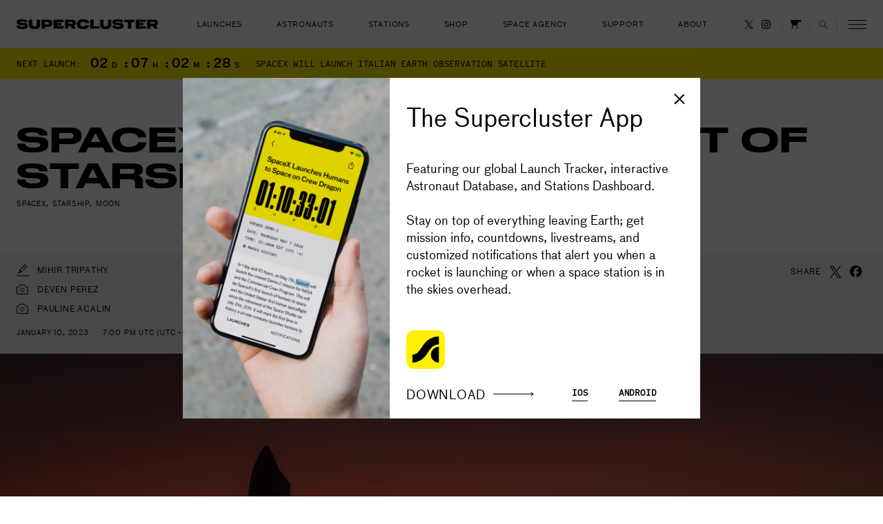

--- FILE ---
content_type: text/html; charset=utf-8
request_url: https://www.supercluster.com/editorial/spacex-nears-orbital-flight-test-of-starship
body_size: 48472
content:
<!DOCTYPE html><html lang="en"><head><meta charSet="utf-8" data-next-head=""/><meta name="viewport" content="width=device-width, initial-scale=1.0, minimum-scale=1.0, maximum-scale=1.0" data-next-head=""/><link rel="icon" type="image/png" sizes="32x32" href="/favicon-32x32.png" data-next-head=""/><link rel="icon" type="image/png" sizes="96x96" href="/favicon-96x96.png" data-next-head=""/><link rel="icon" type="image/png" sizes="16x16" href="/favicon-16x16.png" data-next-head=""/><title data-next-head="">SpaceX Nears First Flight Test of Starship Super Heavy</title><meta http-equiv="Accept-CH" content="DPR, Width, Viewport-Width" data-next-head=""/><meta name="description" content="SpaceX’s Starship Super Heavy is nearing its first flight test. The mission is a critical milestone for SpaceX&#x27;s Mars ambitions and for NASA, who needs Starship to return its astronauts to the moon." data-next-head=""/><meta name="keywords" content="" data-next-head=""/><meta property="og:locale" content="en_US" data-next-head=""/><meta property="og:site_name" content="Supercluster" data-next-head=""/><meta name="og:url" content="https://www.supercluster.com/editorial/spacex-nears-orbital-flight-test-of-starship" data-next-head=""/><meta property="og:title" content="SpaceX Nears First Flight Test of Starship Super Heavy" data-next-head=""/><meta property="og:description" content="SpaceX’s Starship Super Heavy is nearing its first flight test. The mission is a critical milestone for SpaceX&#x27;s Mars ambitions and for NASA, who needs Starship to return its astronauts to the moon." data-next-head=""/><meta name="og:image" content="https://images.ctfassets.net/xuqkguafrpu1/3DRVInBVxGENmKjKqp39UV/ae25af1255628231909b13e3ae659a53/__PN0346-_2_.jpg" data-next-head=""/><meta name="og:image:url" content="https://images.ctfassets.net/xuqkguafrpu1/3DRVInBVxGENmKjKqp39UV/ae25af1255628231909b13e3ae659a53/__PN0346-_2_.jpg" data-next-head=""/><meta name="og:image:secure" content="https://images.ctfassets.net/xuqkguafrpu1/3DRVInBVxGENmKjKqp39UV/ae25af1255628231909b13e3ae659a53/__PN0346-_2_.jpg" data-next-head=""/><meta property="og:image:type" content="image/jpeg" data-next-head=""/><meta property="og:image:width" content="1199" data-next-head=""/><meta property="og:image:height" content="626" data-next-head=""/><meta name="twitter:site" content="@SuperclusterHQ" data-next-head=""/><meta name="twitter:creator" content="@SuperclusterHQ" data-next-head=""/><meta name="twitter:card" content="summary_large_image" data-next-head=""/><meta name="twitter:title" content="SpaceX Nears First Flight Test of Starship Super Heavy" data-next-head=""/><meta name="twitter:url" content="https://www.supercluster.com/editorial/spacex-nears-orbital-flight-test-of-starship" data-next-head=""/><meta name="twitter:image:src" content="https://images.ctfassets.net/xuqkguafrpu1/3DRVInBVxGENmKjKqp39UV/ae25af1255628231909b13e3ae659a53/__PN0346-_2_.jpg" data-next-head=""/><meta name="twitter:image:width" content="1199" data-next-head=""/><meta name="twitter:image:height" content="626" data-next-head=""/><meta name="twitter:description" content="SpaceX’s Starship Super Heavy is nearing its first flight test. The mission is a critical milestone for SpaceX&#x27;s Mars ambitions and for NASA, who needs Starship to return its astronauts to the moon." data-next-head=""/><link data-next-font="size-adjust" rel="preconnect" href="/" crossorigin="anonymous"/><link rel="preload" href="/_next/static/css/973f71a5fbff45b3.css?dpl=dpl_XovD4EpMF5HC2Sbp4jQxTViRq7gv" as="style"/><html lang="en" data-next-head=""></html><html lang="en" data-next-head=""></html><link rel="stylesheet" href="/_next/static/css/973f71a5fbff45b3.css?dpl=dpl_XovD4EpMF5HC2Sbp4jQxTViRq7gv" data-n-g=""/><noscript data-n-css=""></noscript><script defer="" noModule="" src="/_next/static/chunks/polyfills-42372ed130431b0a.js?dpl=dpl_XovD4EpMF5HC2Sbp4jQxTViRq7gv"></script><script src="/_next/static/chunks/webpack-3f2d687edded4972.js?dpl=dpl_XovD4EpMF5HC2Sbp4jQxTViRq7gv" defer=""></script><script src="/_next/static/chunks/framework-a4ddb9b21624b39b.js?dpl=dpl_XovD4EpMF5HC2Sbp4jQxTViRq7gv" defer=""></script><script src="/_next/static/chunks/main-0021423f30e19a07.js?dpl=dpl_XovD4EpMF5HC2Sbp4jQxTViRq7gv" defer=""></script><script src="/_next/static/chunks/pages/_app-e9875e4257473bb4.js?dpl=dpl_XovD4EpMF5HC2Sbp4jQxTViRq7gv" defer=""></script><script src="/_next/static/chunks/138-2b8c2a9913d7c16c.js?dpl=dpl_XovD4EpMF5HC2Sbp4jQxTViRq7gv" defer=""></script><script src="/_next/static/chunks/522-6e551faaaa061d30.js?dpl=dpl_XovD4EpMF5HC2Sbp4jQxTViRq7gv" defer=""></script><script src="/_next/static/chunks/982-57c18934bf868f76.js?dpl=dpl_XovD4EpMF5HC2Sbp4jQxTViRq7gv" defer=""></script><script src="/_next/static/chunks/652-ae35792995897f38.js?dpl=dpl_XovD4EpMF5HC2Sbp4jQxTViRq7gv" defer=""></script><script src="/_next/static/chunks/182-6407b0390ca9e1c0.js?dpl=dpl_XovD4EpMF5HC2Sbp4jQxTViRq7gv" defer=""></script><script src="/_next/static/chunks/61-6acc324d5c3c52fa.js?dpl=dpl_XovD4EpMF5HC2Sbp4jQxTViRq7gv" defer=""></script><script src="/_next/static/chunks/418-0e68788331b8234f.js?dpl=dpl_XovD4EpMF5HC2Sbp4jQxTViRq7gv" defer=""></script><script src="/_next/static/chunks/pages/editorial/%5Bslug%5D-e104e6c08502233b.js?dpl=dpl_XovD4EpMF5HC2Sbp4jQxTViRq7gv" defer=""></script><script src="/_next/static/je-vE-VFWldnvCPzV03FD/_buildManifest.js?dpl=dpl_XovD4EpMF5HC2Sbp4jQxTViRq7gv" defer=""></script><script src="/_next/static/je-vE-VFWldnvCPzV03FD/_ssgManifest.js?dpl=dpl_XovD4EpMF5HC2Sbp4jQxTViRq7gv" defer=""></script></head><body><script>0</script><link rel="preload" as="image" href="//images.ctfassets.net/xuqkguafrpu1/10JlZGtFpyggKFAOv0xLl9/71749fcf0fc89ae26a6f32b018c4043c/DSC07445.jpg"/><link rel="preload" as="image" href="//images.ctfassets.net/xuqkguafrpu1/3p5pqD9Spnsh4EFnG19a55/eb330867517a1f664f4a1e1397248c39/IMG_8383-stat.jpg"/><div id="__next"><div style="background-color:white"><div><div aria-hidden="true" class="header__mobile fix x y top f aic left bcy z4"><div class="container--xl ma" style="width:100vw;max-height:calc(100vh - 240px)"><div class="x fsHeaderGrid"><div class="f fr headerNav light-scrollbar-yellow "><nav class="f1"><ul class="f fc"><li style="transition-delay:0.05s" class="px15 py075"><a class="header__hamburger__link h2 asfs " data-shop-open="false" data-current="true" aria-hidden="true" href="/">Stories</a></li><li style="transition-delay:0.1s" class="px15 py075"><a class="header__hamburger__link h2 asfs " data-shop-open="false" data-current="false" aria-hidden="true" href="/launches">Launches</a></li><li style="transition-delay:0.15000000000000002s" class="px15 py075"><a class="header__hamburger__link h2 asfs " data-shop-open="false" data-current="false" aria-hidden="true" href="/astronauts">Astronauts</a></li><li style="transition-delay:0.2s" class="px15 py075"><a class="header__hamburger__link h2 asfs " data-shop-open="false" data-current="false" aria-hidden="true" href="/stations">Stations</a></li><li style="transition-delay:0.25s" class="px15 py075"><a class="header__hamburger__link h2 asfs" data-current="false" aria-hidden="true">Shop</a><div class="fullScreenShopOptions "><div class="pt15 py075"><a class="header__hamburger__link h2 asfs" aria-hidden="true" href="/store">Products</a></div><div class="pt075"><a class="header__hamburger__link h2 asfs" aria-hidden="true" href="/store">Photo Prints</a></div></div></li><li style="transition-delay:0.30000000000000004s" class="px15 py075"><a class="header__hamburger__link h2 asfs " href="https://spaceagency.supercluster.com/" aria-hidden="true">Space Agency</a></li><li style="transition-delay:0.35000000000000003s" class="px15 py075"><a class="header__hamburger__link h2 asfs " data-shop-open="false" data-current="false" aria-hidden="true" href="/support">Support</a></li><li style="transition-delay:0.4s" class="px15 py075"><a class="header__hamburger__link h2 asfs " data-shop-open="false" data-current="false" aria-hidden="true" href="/about">About</a></li></ul></nav></div><div class="f1 show--m headerCTA light-scrollbar-yellow"><div class="x y f fc pr2"><div class="z2 container--xl "><div class="rel newsletter_module"><div class=""><div class="newsletter_module__text f fc mb1 aic"><div class="newsletter_module__headline h3">Subscribe</div><div class="newsletter_module__tagline f1 h5">Space stories in your inbox, four times a month</div></div><form class="f x jcb aic rel"><input class="small" type="email" required="" placeholder="YOURNAME@EMAIL.COM" name="email"/><button type="submit" class="small caps btn"><span style="color:rgba(255, 240, 3, 1)">Sign Up</span></button></form></div></div></div><div><h6 class="h3 m0 p0">Get the Supercluster App</h6><div class="f fr ais jcs mt1"><a href="https://apps.apple.com/us/app/supercluster/id1500045135?ls=1" class="caps btn btn__yellow btn--outline small ac">IOS</a><a href="https://play.google.com/store/apps/details?id=com.supercluster.tracker" class="caps btn btn__yellow ml1 btn--outline small ac bc">ANDROID</a></div></div><div><h6 class="h3 m0 p0">Donate to Support Supercluster</h6><div class="f fr x aifs mt1"><svg height="45px" version="1.1" viewBox="0 0 88.84 89.1" width="45px" xmlns="http://www.w3.org/2000/svg"><g id="Layer_2" data-name="Layer 2"><g id="Layer_1-2" data-name="Layer 1"><path d="M88.84,35.26V88.93a26.83,26.83,0,1,1,0-53.67ZM30.89,37.65C22.14,51,16.19,60.11,0,62V89.1c31-2.34,43.47-21.35,53.49-36.66C62.56,38.57,69.29,28.28,88.84,27V0C54.57,1.48,41.49,21.45,30.89,37.65Z"></path></g></g></svg><p class="f1 small bau m0 ml1">Your support makes the Astronaut Database and Launch Tracker possible, and keeps all Supercluster content free.</p></div><div class="mt1"><a href="/support" class="caps btn btn__yellow btn--outline small ac">SUPPORT</a></div></div></div></div></div><div class="abs bottom left x"><div class="container--xl ma p15 f fr"><div class="f1"><a href="https://twitter.com/SuperclusterHQ" target="blank" class="ml075 clickable" aria-label="Twitter"><svg class="" width="13px" height="13px" viewBox="0 0 13 13" version="1.1" xmlns="http://www.w3.org/2000/svg"><g id="Page-3" stroke="none" stroke-width="1" fill="none" fill-rule="evenodd"><g id="sc-header_2020-06-10_A" transform="translate(0.5, 0.5), scale(0.0103)" fill="#000000" fill-rule="nonzero"><path d="M714.2,519.3L1160.9,0h-105.9l-387.9,450.9L357.3,0H0l468.5,681.8L0,1226.4h105.9l409.6-476.2,327.2,476.2h357.3l-485.9-707.1h0ZM569.2,687.8l-47.5-67.9L144,79.7h162.6l304.8,436,47.5,67.9,396.2,566.7h-162.6l-323.3-462.4h0Z" fill="black" id="x-icon"></path></g></g></svg></a><a href="https://www.instagram.com/superclusterhq/" target="blank" class="ml075 clickable" aria-label="Instagram"><svg class="" width="13px" height="13px" viewBox="0 0 13 13" version="1.1" xmlns="http://www.w3.org/2000/svg"><g id="Page-3" stroke="none" stroke-width="1" fill-rule="evenodd"><g id="sc-header_2020-06-10_A" transform="scale(0.531)"><path d="M12 2.163c3.204 0 3.584.012 4.85.07 3.252.148 4.771 1.691 4.919 4.919.058 1.265.069 1.645.069 4.849 0 3.205-.012 3.584-.069 4.849-.149 3.225-1.664 4.771-4.919 4.919-1.266.058-1.644.07-4.85.07-3.204 0-3.584-.012-4.849-.07-3.26-.149-4.771-1.699-4.919-4.92-.058-1.265-.07-1.644-.07-4.849 0-3.204.013-3.583.07-4.849.149-3.227 1.664-4.771 4.919-4.919 1.266-.057 1.645-.069 4.849-.069zm0-2.163c-3.259 0-3.667.014-4.947.072-4.358.2-6.78 2.618-6.98 6.98-.059 1.281-.073 1.689-.073 4.948 0 3.259.014 3.668.072 4.948.2 4.358 2.618 6.78 6.98 6.98 1.281.058 1.689.072 4.948.072 3.259 0 3.668-.014 4.948-.072 4.354-.2 6.782-2.618 6.979-6.98.059-1.28.073-1.689.073-4.948 0-3.259-.014-3.667-.072-4.947-.196-4.354-2.617-6.78-6.979-6.98-1.281-.059-1.69-.073-4.949-.073zm0 5.838c-3.403 0-6.162 2.759-6.162 6.162s2.759 6.163 6.162 6.163 6.162-2.759 6.162-6.163c0-3.403-2.759-6.162-6.162-6.162zm0 10.162c-2.209 0-4-1.79-4-4 0-2.209 1.791-4 4-4s4 1.791 4 4c0 2.21-1.791 4-4 4zm6.406-11.845c-.796 0-1.441.645-1.441 1.44s.645 1.44 1.441 1.44c.795 0 1.439-.645 1.439-1.44s-.644-1.44-1.439-1.44z"></path></g></g></svg></a><a href="/api/rss.xml" target="blank" class="ml075 clickable" aria-label="RSS"><svg class="" width="14px" height="13px" viewBox="0 0 14 13" version="1.1" xmlns="http://www.w3.org/2000/svg"><g id="Page-3" stroke="none" stroke-width="1" fill="none" fill-rule="evenodd"><g id="sc-header_2020-06-10_A" transform="translate(-1003.000000, -56.000000)" fill="#000000"><g id="rss-icon" transform="translate(1003.000000, 56.000000)"><path d="M3.517,6.99875988 C3.517,6.48287087 3.169,6.25313905 2.961,6.16144784 L2.685,6.04053635 L2.959,5.9115641 C3.306,5.74833359 3.482,5.4178422 3.482,4.93016587 L3.482,1.09324136 C3.482,0.387924353 3.153,0 2.556,0 L0,0 L0,13 L1.463,13 L1.463,6.89800031 L1.723,6.89800031 C2.054,6.89800031 2.054,7.15594481 2.054,7.26678034 L2.054,12.7088048 C2.054,12.8428151 2.072,12.9385367 2.108,13 L3.547,13 C3.526,12.9062936 3.517,12.7984809 3.517,12.6554023 L3.517,6.99875988 Z M2.054,5.30499147 C2.054,5.57704232 1.883,5.67377151 1.723,5.67377151 L1.463,5.67377151 L1.463,1.06301349 L1.741,1.06301349 C2.054,1.06301349 2.054,1.31188963 2.054,1.43280112 L2.054,5.30499147 Z" id="Fill-55"></path><path d="M6.822,5.16047968 C6.588,4.91025053 6.516,4.77421326 6.516,4.39787657 L6.516,1.41300031 C6.516,1.10021387 6.736,1.0664528 6.83,1.0664528 C6.924,1.0664528 7.143,1.10021387 7.143,1.41300031 L7.143,4.73548732 L8.517,4.73548732 L8.517,1.34150626 C8.517,0.426978307 8.043,0 7.025,0 L6.635,0 C5.556,0 5.054,0.471662084 5.054,1.4825084 L5.054,4.46738466 C5.054,5.26672777 5.261,5.7771158 5.791,6.28651085 L6.731,7.20203178 C7.027,7.4969447 7.072,7.65284143 7.072,8.03712191 L7.072,11.431103 C7.072,11.8183624 6.819,11.8481515 6.741,11.8481515 C6.624,11.8481515 6.427,11.793538 6.427,11.431103 L6.427,7.6101436 L5,7.6101436 L5,11.5532386 C5,12.5273449 5.512,13 6.564,13 L6.954,13 C8.038,13 8.588,12.4419493 8.588,11.3427284 L8.588,7.96662084 C8.588,7.11564314 8.399,6.69164375 7.746,6.07897953 L6.822,5.16047968 Z" id="Fill-57"></path><path d="M11.822,5.16047968 C11.588,4.91025053 11.516,4.77322029 11.516,4.39787657 L11.516,1.41300031 C11.516,1.10021387 11.736,1.0664528 11.83,1.0664528 C11.924,1.0664528 12.143,1.10021387 12.143,1.41300031 L12.143,4.73548732 L13.518,4.73548732 L13.518,1.34150626 C13.518,0.426978307 13.043,0 12.025,0 L11.635,0 C10.556,0 10.054,0.471662084 10.054,1.4825084 L10.054,4.46738466 C10.054,5.26672777 10.261,5.77612282 10.792,6.28651085 L11.731,7.20203178 C12.028,7.4969447 12.073,7.65184846 12.073,8.03712191 L12.073,11.431103 C12.073,11.8183624 11.819,11.8481515 11.741,11.8481515 C11.624,11.8481515 11.427,11.793538 11.427,11.431103 L11.427,7.6101436 L10,7.6101436 L10,11.5532386 C10,12.5273449 10.512,13 11.564,13 L11.954,13 C13.038,13 13.588,12.4419493 13.588,11.3427284 L13.588,7.96662084 C13.588,7.11564314 13.399,6.69164375 12.746,6.07897953 L11.822,5.16047968 Z" id="Fill-59"></path></g></g></g></svg></a></div><div class="f1"><div class="show--m x"><div class="x f fr"><a href="http://grandarmy.com/" target="_blank" rel="noopener noreferrer" aria-label="Grand Army"><svg class="mr15" width="73px" height="14px" viewBox="0 0 73 14" version="1.1"><g id="Page-1" stroke="none" stroke-width="1" fill="none" fill-rule="evenodd"><g id="supercluster_website_desktop_dropbox_2018-11-20" transform="translate(-60.000000, -1816.000000)" fill="#000000"><g id="Group" transform="translate(60.000000, 1816.000000)"><path d="M7.6104,9.7744 C6.8454,10.7624 5.8434,11.1384 4.8834,11.1384 C1.8074,11.1384 0.0004,8.8414 0.0004,5.9754 C0.0004,3.0254 1.8074,0.7304 4.8834,0.7304 C6.9134,0.7304 8.8354,1.9814 9.0704,4.2364 L6.9844,4.2364 C6.7334,3.1364 5.9124,2.5664 4.8834,2.5664 C2.9214,2.5664 2.1844,4.2364 2.1844,5.9754 C2.1844,7.6314 2.9214,9.3014 4.8834,9.3014 C6.3014,9.3014 7.1234,8.5354 7.2484,7.1584 L5.0504,7.1584 L5.0504,5.5294 L9.2244,5.5294 L9.2244,10.9014 L7.8324,10.9014 L7.6104,9.7744 Z" id="Fill-42"></path><path d="M10.1008,3.7075 L11.9798,3.7075 L11.9798,5.0425 L12.0068,5.0425 C12.3698,4.1385 13.3428,3.5125 14.3028,3.5125 C14.4428,3.5125 14.6088,3.5405 14.7348,3.5825 L14.7348,5.4185 C14.5538,5.3775 14.2608,5.3505 14.0248,5.3505 C12.5778,5.3505 12.0778,6.3925 12.0778,7.6585 L12.0778,10.9005 L10.1008,10.9005 L10.1008,3.7075 Z" id="Fill-44"></path><path d="M19.8552,7.3806 C19.5212,7.6716 18.8262,7.6866 18.2132,7.7976 C17.6012,7.9236 17.0442,8.1316 17.0442,8.8556 C17.0442,9.5926 17.6152,9.7746 18.2552,9.7746 C19.8002,9.7746 19.8552,8.5486 19.8552,8.1186 L19.8552,7.3806 Z M15.2912,5.9206 C15.4022,4.0686 17.0582,3.5136 18.6722,3.5136 C20.1052,3.5136 21.8312,3.8326 21.8312,5.5576 L21.8312,9.3016 C21.8312,9.9546 21.9002,10.6086 22.0822,10.9016 L20.0782,10.9016 C20.0082,10.6786 19.9532,10.4416 19.9382,10.2046 C19.3122,10.8596 18.3942,11.0956 17.5182,11.0956 C16.1542,11.0956 15.0682,10.4146 15.0682,8.9386 C15.0682,7.3106 16.2932,6.9216 17.5182,6.7536 C18.7272,6.5746 19.8552,6.6156 19.8552,5.8086 C19.8552,4.9596 19.2712,4.8336 18.5742,4.8336 C17.8232,4.8336 17.3372,5.1416 17.2672,5.9206 L15.2912,5.9206 Z" id="Fill-46"></path><path d="M22.7634,3.7075 L24.6414,3.7075 L24.6414,4.7085 L24.6834,4.7085 C25.1844,3.9015 26.0464,3.5125 26.8824,3.5125 C28.9824,3.5125 29.5114,4.6955 29.5114,6.4765 L29.5114,10.9005 L27.5354,10.9005 L27.5354,6.8385 C27.5354,5.6555 27.1884,5.0715 26.2694,5.0715 C25.1994,5.0715 24.7394,5.6695 24.7394,7.1295 L24.7394,10.9005 L22.7634,10.9005 L22.7634,3.7075 Z" id="Fill-48"></path><path d="M33.9644,5.0017 C32.6714,5.0017 32.2254,6.1137 32.2254,7.2967 C32.2254,8.4237 32.7404,9.6067 33.9644,9.6067 C35.2724,9.6067 35.6624,8.4657 35.6624,7.2837 C35.6624,6.1137 35.2454,5.0017 33.9644,5.0017 Z M35.6904,9.9817 L35.6624,9.9817 C35.2034,10.7617 34.3964,11.0957 33.4774,11.0957 C31.3084,11.0957 30.2494,9.2317 30.2494,7.2427 C30.2494,5.3077 31.3214,3.5127 33.4364,3.5127 C34.2854,3.5127 35.1194,3.8737 35.5794,4.5837 L35.5644,4.5837 L35.5924,4.5837 L35.5924,0.9667 L37.5684,0.9667 L37.5684,10.9007 L35.6904,10.9007 L35.6904,9.9817 Z" id="Fill-50"></path><path d="M41.8123,7.061 L44.3863,7.061 L43.1343,3.416 L43.1063,3.416 L41.8123,7.061 Z M42.0203,0.966 L44.2613,0.966 L47.9763,10.901 L45.7093,10.901 L44.9563,8.689 L41.2423,8.689 L40.4633,10.901 L38.2513,10.901 L42.0203,0.966 Z" id="Fill-53"></path><path d="M48.645,3.7075 L50.523,3.7075 L50.523,5.0425 L50.551,5.0425 C50.914,4.1385 51.887,3.5125 52.848,3.5125 C52.986,3.5125 53.153,3.5405 53.278,3.5825 L53.278,5.4185 C53.097,5.3775 52.805,5.3505 52.569,5.3505 C51.122,5.3505 50.621,6.3925 50.621,7.6585 L50.621,10.9005 L48.645,10.9005 L48.645,3.7075 Z" id="Fill-54"></path><path d="M53.9883,3.7075 L55.8523,3.7075 L55.8523,4.6815 L55.8803,4.6815 C56.3943,3.9445 57.1463,3.5125 58.0783,3.5125 C58.9823,3.5125 59.7903,3.8465 60.1803,4.7085 C60.5973,4.0825 61.3493,3.5125 62.3513,3.5125 C63.8803,3.5125 64.9803,4.2225 64.9803,6.0855 L64.9803,10.9005 L63.0043,10.9005 L63.0043,6.8235 C63.0043,5.8635 62.9203,5.0715 61.7933,5.0715 C60.6803,5.0715 60.4713,5.9885 60.4713,6.8945 L60.4713,10.9005 L58.4963,10.9005 L58.4963,6.8665 C58.4963,6.0305 58.5523,5.0715 57.2993,5.0715 C56.9103,5.0715 55.9643,5.3205 55.9643,6.7265 L55.9643,10.9005 L53.9883,10.9005 L53.9883,3.7075 Z" id="Fill-56"></path><path d="M69.4751,11.8054 C69.0441,12.9604 68.3621,13.4334 66.9981,13.4334 C66.5951,13.4334 66.1911,13.4064 65.7871,13.3644 L65.7871,11.7364 C66.1641,11.7644 66.5531,11.8204 66.9421,11.8054 C67.6241,11.7364 67.8471,11.0254 67.6241,10.4554 L65.0921,3.7074 L67.2071,3.7074 L68.8351,8.6334 L68.8631,8.6334 L70.4351,3.7074 L72.4801,3.7074 L69.4751,11.8054 Z" id="Fill-58"></path></g></g></g></svg></a><div class="f1 f aic jcc"><a href="https://www.a24films.com" target="_blank" rel="noopener noreferrer" aria-label="A24"><svg class="" width="34px" height="14px" viewBox="0 0 34 14" version="1.1"><g id="Page-1" stroke="none" stroke-width="1" fill="none" fill-rule="evenodd"><g id="supercluster_website_desktop_dropbox_2018-11-20" transform="translate(-234.000000, -1813.000000)" fill="#000000"><g id="Group-3" transform="translate(234.000000, 1813.000000)"><path d="M29.0203,10.3359 L24.3983,10.3359 L29.0203,5.1999 L29.0203,10.3359 Z M32.8043,10.3359 L32.8043,0.4659 L23.6023,10.6899 L16.5313,10.6899 C16.2283,10.6899 15.9853,10.4449 15.9853,10.1439 C15.9853,9.9379 16.0983,9.7589 16.2673,9.6659 C16.2713,9.6629 16.2763,9.6609 16.2813,9.6579 C16.9953,9.2909 17.6753,9.1009 18.0693,8.9899 L18.1873,8.9569 C18.4243,8.8889 18.7133,8.8249 19.0213,8.7569 C19.1283,8.7329 19.2383,8.7089 19.3513,8.6829 C21.2183,8.2559 23.7473,7.5229 23.7473,4.5399 C23.7473,3.8839 23.5803,3.2109 23.2003,2.6119 C22.5943,1.6559 21.4473,0.8849 19.5703,0.6579 C19.2013,0.6119 18.8043,0.5889 18.3773,0.5889 C15.4653,0.5889 13.4943,2.1199 13.4273,4.4119 C13.4263,4.4509 13.4243,4.4909 13.4243,4.5309 C13.4243,5.7969 14.4543,6.8269 15.7203,6.8269 C16.9853,6.8269 18.0153,5.7969 18.0153,4.5309 C18.0153,3.2649 16.9853,2.2359 15.7203,2.2359 C15.6503,2.2359 15.5813,2.2389 15.5133,2.2449 C15.5103,2.2459 15.5073,2.2459 15.5043,2.2459 C15.0323,2.2899 14.6023,2.4779 14.2573,2.7629 C14.5163,2.3559 14.8713,2.0049 15.3073,1.7219 C15.3133,1.7189 15.3203,1.7139 15.3263,1.7099 C16.1113,1.2069 17.1553,0.9229 18.3773,0.9229 C18.5073,0.9229 18.6353,0.9259 18.7613,0.9309 C18.7883,0.9319 18.8163,0.9329 18.8433,0.9339 C19.1143,0.9679 19.3233,1.1959 19.3233,1.4749 L19.3233,7.8369 C19.3233,8.1359 19.1183,8.3849 18.8413,8.4549 C18.8283,8.4579 18.8153,8.4609 18.8023,8.4649 C18.5453,8.5219 18.3033,8.5779 18.0953,8.6369 L17.9803,8.6689 C17.4163,8.8259 16.2433,9.1539 15.2023,9.9429 C14.8373,10.2189 14.5213,10.5269 14.2583,10.8629 C13.5833,11.7209 13.2433,12.7729 13.2433,13.9999 L20.6223,13.9999 L23.6023,10.6909 L29.0203,10.6909 L29.0203,13.9999 L32.8043,13.9999 L32.8043,10.6909 L33.7503,10.6909 L33.7503,10.3359 L32.8043,10.3359 Z" id="Fill-60"></path><path d="M2.6616,10.7485 L4.9906,5.7685 L7.3126,10.7485 L2.6616,10.7485 Z M5.7676,3.2655 C5.2946,4.2435 4.3276,4.3465 4.3276,4.3465 L4.7936,5.3475 L4.7966,5.3525 L4.7936,5.3515 L0.7496,13.9995 L1.1406,13.9995 L2.4956,11.1025 L7.4776,11.1025 L8.8286,13.9995 L13.0046,13.9995 L6.8846,0.8755 L5.7676,3.2655 Z" id="Fill-62"></path></g></g></g></svg></a></div><a class="f1 f aic jcc" aria-label="Dropbox" href="/dropbox"><span class="caps xsmall akkura m0 p0 mr15 inline-block">Powered By</span><svg class=" inline-block" width="83px" height="17px" viewBox="0 0 83 17" version="1.1"><g id="Page-1" stroke="none" stroke-width="1" fill="none" fill-rule="evenodd"><g id="supercluster_website_desktop_dropbox_2018-11-20" transform="translate(-142.000000, -1813.000000)" fill="#000000"><g id="Group-2" transform="translate(142.000000, 1813.000000)"><path d="M9.8633,3.835 L5.0983,6.87 L9.8633,9.905 L5.0983,12.939 L0.3333,9.905 L5.0983,6.87 L0.3333,3.835 L5.0983,0.8 L9.8633,3.835 Z M5.0843,13.946 L9.8493,10.911 L14.6143,13.946 L9.8493,16.981 L5.0843,13.946 Z M9.8633,9.905 L14.6283,6.87 L9.8633,3.835 L14.6283,0.8 L19.3933,3.835 L14.6283,6.87 L19.3933,9.905 L14.6283,12.939 L9.8633,9.905 Z" id="Fill-65"></path><path d="M23.1237,3.835 L26.9807,3.835 C29.4487,3.835 31.4627,5.267 31.4627,8.515 L31.4627,9.21 C31.4627,12.471 29.5617,13.946 27.0377,13.946 L23.1237,13.946 L23.1237,3.835 Z M25.2797,5.664 L25.2797,12.088 L26.9387,12.088 C28.3287,12.088 29.2787,11.167 29.2787,9.139 L29.2787,8.614 C29.2787,6.586 28.2997,5.664 26.8677,5.664 L25.2797,5.664 Z M32.6107,5.764 L34.3267,5.764 L34.5967,7.664 C34.9227,6.359 35.7597,5.693 37.2767,5.693 L37.8017,5.693 L37.8017,7.863 L36.9227,7.863 C35.1637,7.863 34.7387,8.472 34.7387,10.202 L34.7387,13.946 L32.6107,13.946 L32.6107,5.764 Z M38.2557,10.032 L38.2557,9.805 C38.2557,7.054 40.0137,5.579 42.3957,5.579 C44.8357,5.579 46.5227,7.083 46.5227,9.805 L46.5227,10.032 C46.5227,12.727 44.8637,14.159 42.3957,14.159 C39.7587,14.159 38.2557,12.727 38.2557,10.032 Z M44.3677,10.004 L44.3677,9.805 C44.3677,8.274 43.6017,7.38 42.3957,7.38 C41.2047,7.38 40.4107,8.217 40.4107,9.805 L40.4107,10.004 C40.4107,11.479 41.1627,12.301 42.3817,12.301 C43.6017,12.301 44.3677,11.493 44.3677,10.004 Z M47.6437,5.764 L49.4297,5.764 L49.6427,7.324 C50.0827,6.274 50.9907,5.579 52.3377,5.579 C54.4217,5.579 55.7837,7.083 55.7837,9.834 L55.7837,10.061 C55.7837,12.755 54.2657,14.159 52.3377,14.159 C51.0327,14.159 50.1677,13.578 49.7277,12.627 L49.7277,16.754 L47.6437,16.754 L47.6437,5.764 Z M53.6277,10.018 L53.6277,9.834 C53.6277,8.203 52.7917,7.395 51.6707,7.395 C50.4797,7.395 49.6857,8.302 49.6857,9.819 L49.6857,9.976 C49.6857,11.422 50.4517,12.33 51.6287,12.33 C52.8477,12.33 53.6277,11.521 53.6277,10.018 Z M58.9177,12.457 L58.7477,13.946 L56.9037,13.946 L56.9037,3.027 L58.9887,3.027 L58.9887,7.224 C59.4427,6.161 60.3497,5.579 61.6407,5.579 C63.5837,5.594 65.0297,6.941 65.0297,9.664 L65.0297,9.905 C65.0297,12.627 63.6687,14.159 61.5837,14.159 C60.2367,14.159 59.3577,13.507 58.9177,12.457 Z M62.8887,9.905 L62.8887,9.706 C62.8887,8.203 62.0657,7.38 60.9317,7.38 C59.7547,7.38 58.9457,8.331 58.9457,9.734 L58.9457,9.905 C58.9457,11.436 59.7257,12.315 60.9027,12.315 C62.1367,12.315 62.8887,11.521 62.8887,9.905 Z M65.9797,10.032 L65.9797,9.805 C65.9797,7.054 67.7247,5.579 70.1067,5.579 C72.5457,5.579 74.2477,7.083 74.2477,9.805 L74.2477,10.032 C74.2477,12.727 72.5747,14.159 70.1067,14.159 C67.4687,14.159 65.9797,12.727 65.9797,10.032 Z M72.0917,10.004 L72.0917,9.805 C72.0917,8.274 71.3267,7.38 70.1207,7.38 C68.9297,7.38 68.1357,8.217 68.1357,9.805 L68.1357,10.004 C68.1357,11.479 68.8867,12.301 70.1067,12.301 C71.3407,12.301 72.0917,11.493 72.0917,10.004 Z M77.0277,9.706 L74.1627,5.764 L76.6157,5.764 L78.2757,8.217 L79.9487,5.764 L82.3877,5.764 L79.4807,9.692 L82.5437,13.946 L80.1327,13.946 L78.2467,11.238 L76.4177,13.946 L73.9217,13.946 L77.0277,9.706 Z" id="Fill-66"></path></g></g></g></svg></a></div></div></div></div></div></div></div><div class="header js-header"><div class="header__overlay fix top left fill"></div><div id="header__site" class="header__site fix top left x z5 bcw"><div class="header__fill header_element abs top left x y bcy op0"></div><div class="container--xl rel ma f fr aic jcc header__site-container"><div class="hide--m x header__bar"><div class="x y f aic px15"><div class="x f fr aic"><div class="header__mobile__bar_buttons_left"><div role="button" aria-label="search" class="clickable"><svg class="" width="14px" height="13px" viewBox="0 0 14 13" version="1.1" xmlns="http://www.w3.org/2000/svg"><g id="Page-3" stroke="none" stroke-width="1" fill="none" fill-rule="evenodd"><g id="sc-header_2020-06-10_A" transform="translate(-1040.000000, -56.000000)" stroke="#000000" stroke-width="0.746"><path d="M1049.26745,61.1331739 C1049.26745,63.4166283 1047.41663,65.2674515 1045.13428,65.2674515 C1042.85082,65.2674515 1041,63.4166283 1041,61.1331739 C1041,58.8497195 1042.85082,57 1045.13428,57 C1047.41663,57 1049.26745,58.8497195 1049.26745,61.1331739 Z M1053,69 L1048.05675,64.0556424 L1053,69 Z" id="search-icon"></path></g></g></svg></div></div><a class="f1 f aic jcc" href="/"><svg viewBox="0 0 1103.3 76.9" fill="currentColor" class="header__site__logo"><g id="Layer_2" data-name="Layer 2"><g id="Layer_1-2" data-name="Layer 1"><path d="M57.5,28.8l-23.7-2c-6.6-.9-9.1-2.1-9.1-4.5,0-3.6,5.6-4.9,18.1-4.9,8,0,17.9.7,17.9,6H85.3C85.3,7,72.7,0,44,0,10.7,0,1.3,9.3,1.3,24.2c0,11.7,7.8,18.6,23.6,20.4L50,46.5c9.8.6,13.1,2.4,13.1,5.6,0,4.7-8.3,7.2-19.5,7.2-12.4,0-18.9-3-18.9-10H0C0,74.1,22.8,76.9,43.7,76.9c24.9,0,43.7-5.6,43.7-25.5C87.3,37.2,78.4,31.5,57.5,28.8Z"></path><path d="M221.6,59.7h20c25.5,0,39.3-9.9,39.3-28.4S267.1,2.9,241.6,2.9H194.9V73.8h26.7V59.7Zm-.4-37h19.3c8.9,0,14.5,3.3,14.5,8.6,0,5.1-5.5,8.6-14.5,8.6H221.2V22.7Z"></path><path d="M462.7,28.7c0-15.1-10-25.8-37.8-25.8H377.5V73.8h26.7V53.5h16.2L434,73.8h28.7L447.4,50.9C456.8,48.5,462.7,39,462.7,28.7ZM425.9,36H403.8V21.6h22.1c8.8,0,11.6,3,11.6,7.2S434.7,36,425.9,36Z"></path><path d="M157.9,39.5c0,10.5-4.4,16.7-17.5,16.7-13.4,0-17.5-6.2-17.5-16.7V2.9H96.1V42.6c0,28,19.9,34.1,44.2,34.1s44.2-6.6,44.2-34.1V2.9H157.8C157.9,2.9,157.9,34.1,157.9,39.5Z"></path><polygon points="289.1 73.8 367.5 73.8 367.5 55 315.7 55 315.7 47.3 347.9 47.3 347.9 29.4 315.7 29.4 315.7 21.7 367.5 21.7 367.5 2.9 289.1 2.9 289.1 73.8"></polygon><polygon points="601.6 2.9 575 2.9 575 73.8 645.6 73.8 645.6 54 601.6 54 601.6 2.9"></polygon><path d="M712.6,39.5c0,10.5-4.4,16.7-17.5,16.7-13.4,0-17.5-6.2-17.5-16.7V2.9H650.9V42.6c0,28,19.9,34.1,44.2,34.1s44.2-6.6,44.2-34.1V2.9H712.6Z"></path><path d="M518.9,20.6c6.5,0,15.1,1.8,17.8,8.7h29.5C561.8,4.8,541.9.1,518.7.1c-21.5,0-48.2,6.5-48.2,38.3,0,29.7,23.4,38.3,47.2,38.3,23.2,0,44.1-4.8,48.5-29.2H536.7c-2.4,8.3-11.3,8.7-17.8,8.7-8.4,0-22.1-2.3-22.1-17.8S510.6,20.6,518.9,20.6Z"></path><path d="M1103.2,28.6c-.1-15.1-10-25.8-37.8-25.8H1018V73.7h26.7V53.3h16.2l13.6,20.3h28.8L1088,50.7C1097.3,48.4,1103.2,38.9,1103.2,28.6Zm-36.8,7.3h-22.1V21.5h22.1c8.8,0,11.6,3,11.6,7.2S1075.2,35.9,1066.4,35.9Z"></path><polygon points="929.6 73.7 1007.9 73.7 1007.9 54.9 956.2 54.9 956.2 47.1 988.3 47.1 988.3 29.3 956.2 29.3 956.2 21.6 1007.9 21.6 1007.9 2.8 929.6 2.8 929.6 73.7"></polygon><polygon points="841.2 23 867.7 23 867.7 73.7 894.4 73.7 894.4 23 919.6 23 919.6 2.8 841.2 2.8 841.2 23"></polygon><path d="M804.5,28.8l-23.7-2c-6.6-.9-9.1-2.1-9.1-4.5,0-3.6,5.6-4.9,18.1-4.9,8,0,17.9.7,17.9,6h24.6C832.3,7,819.8,0,791,0c-33.3,0-42.6,9.3-42.6,24.2,0,11.7,7.8,18.6,23.6,20.4l25.1,1.9c9.8.6,13.1,2.4,13.1,5.6,0,4.7-8.3,7.2-19.5,7.2-12.4,0-18.9-3-18.9-10H747.1c0,24.8,22.8,27.6,43.7,27.6,24.9,0,43.7-5.6,43.7-25.5C834.3,37.2,825.4,31.5,804.5,28.8Z"></path></g></g></svg></a><div class="header__mobile__bar_buttons_right jce" style="width:45px"><div role="button" aria-label="Navigation" class="header__site__toggle_container clickable"><div class="header__site__toggle f jcc aic false"><span class="header__site__toggle__lines cb bcb x"></span></div></div></div></div></div><div class="cart abs z8 bcw "><div><div class="p1 normal ac"><div class="p1">You should buy something<br/><a class="mt1 block b caps" href="/store">Peep the Store</a></div></div></div></div></div><div class="show--m x header__bar"><div class="x y f aic px15"><div class="x f fr aic jcc f1"><a href="/"><svg viewBox="0 0 1103.3 76.9" fill="currentColor" class="header__site__logo mr2 p0"><g id="Layer_2" data-name="Layer 2"><g id="Layer_1-2" data-name="Layer 1"><path d="M57.5,28.8l-23.7-2c-6.6-.9-9.1-2.1-9.1-4.5,0-3.6,5.6-4.9,18.1-4.9,8,0,17.9.7,17.9,6H85.3C85.3,7,72.7,0,44,0,10.7,0,1.3,9.3,1.3,24.2c0,11.7,7.8,18.6,23.6,20.4L50,46.5c9.8.6,13.1,2.4,13.1,5.6,0,4.7-8.3,7.2-19.5,7.2-12.4,0-18.9-3-18.9-10H0C0,74.1,22.8,76.9,43.7,76.9c24.9,0,43.7-5.6,43.7-25.5C87.3,37.2,78.4,31.5,57.5,28.8Z"></path><path d="M221.6,59.7h20c25.5,0,39.3-9.9,39.3-28.4S267.1,2.9,241.6,2.9H194.9V73.8h26.7V59.7Zm-.4-37h19.3c8.9,0,14.5,3.3,14.5,8.6,0,5.1-5.5,8.6-14.5,8.6H221.2V22.7Z"></path><path d="M462.7,28.7c0-15.1-10-25.8-37.8-25.8H377.5V73.8h26.7V53.5h16.2L434,73.8h28.7L447.4,50.9C456.8,48.5,462.7,39,462.7,28.7ZM425.9,36H403.8V21.6h22.1c8.8,0,11.6,3,11.6,7.2S434.7,36,425.9,36Z"></path><path d="M157.9,39.5c0,10.5-4.4,16.7-17.5,16.7-13.4,0-17.5-6.2-17.5-16.7V2.9H96.1V42.6c0,28,19.9,34.1,44.2,34.1s44.2-6.6,44.2-34.1V2.9H157.8C157.9,2.9,157.9,34.1,157.9,39.5Z"></path><polygon points="289.1 73.8 367.5 73.8 367.5 55 315.7 55 315.7 47.3 347.9 47.3 347.9 29.4 315.7 29.4 315.7 21.7 367.5 21.7 367.5 2.9 289.1 2.9 289.1 73.8"></polygon><polygon points="601.6 2.9 575 2.9 575 73.8 645.6 73.8 645.6 54 601.6 54 601.6 2.9"></polygon><path d="M712.6,39.5c0,10.5-4.4,16.7-17.5,16.7-13.4,0-17.5-6.2-17.5-16.7V2.9H650.9V42.6c0,28,19.9,34.1,44.2,34.1s44.2-6.6,44.2-34.1V2.9H712.6Z"></path><path d="M518.9,20.6c6.5,0,15.1,1.8,17.8,8.7h29.5C561.8,4.8,541.9.1,518.7.1c-21.5,0-48.2,6.5-48.2,38.3,0,29.7,23.4,38.3,47.2,38.3,23.2,0,44.1-4.8,48.5-29.2H536.7c-2.4,8.3-11.3,8.7-17.8,8.7-8.4,0-22.1-2.3-22.1-17.8S510.6,20.6,518.9,20.6Z"></path><path d="M1103.2,28.6c-.1-15.1-10-25.8-37.8-25.8H1018V73.7h26.7V53.3h16.2l13.6,20.3h28.8L1088,50.7C1097.3,48.4,1103.2,38.9,1103.2,28.6Zm-36.8,7.3h-22.1V21.5h22.1c8.8,0,11.6,3,11.6,7.2S1075.2,35.9,1066.4,35.9Z"></path><polygon points="929.6 73.7 1007.9 73.7 1007.9 54.9 956.2 54.9 956.2 47.1 988.3 47.1 988.3 29.3 956.2 29.3 956.2 21.6 1007.9 21.6 1007.9 2.8 929.6 2.8 929.6 73.7"></polygon><polygon points="841.2 23 867.7 23 867.7 73.7 894.4 73.7 894.4 23 919.6 23 919.6 2.8 841.2 2.8 841.2 23"></polygon><path d="M804.5,28.8l-23.7-2c-6.6-.9-9.1-2.1-9.1-4.5,0-3.6,5.6-4.9,18.1-4.9,8,0,17.9.7,17.9,6h24.6C832.3,7,819.8,0,791,0c-33.3,0-42.6,9.3-42.6,24.2,0,11.7,7.8,18.6,23.6,20.4l25.1,1.9c9.8.6,13.1,2.4,13.1,5.6,0,4.7-8.3,7.2-19.5,7.2-12.4,0-18.9-3-18.9-10H747.1c0,24.8,22.8,27.6,43.7,27.6,24.9,0,43.7-5.6,43.7-25.5C834.3,37.2,825.4,31.5,804.5,28.8Z"></path></g></g></svg></a><nav class="f1 f fr" role="navigation" aria-label="Global" aria-hidden="false"><ul class="f1 f fr jcsa aic header__enabled"><li class="caps s0 header__site-nav_link"><a class="" aria-hidden="false" href="/launches">Launches</a></li><li class="caps s0 header__site-nav_link"><a class="" aria-hidden="false" href="/astronauts">Astronauts</a></li><li class="caps s0 header__site-nav_link"><a class="" aria-hidden="false" href="/stations">Stations</a></li><div class="shopNavDiv "><li class="caps s0 header__site-nav_link_shop"><div class=""></div><a aria-hidden="true" style="text-decoration:none" href="/store">Shop</a><div class="shopOptions abs f fc jcc"></div></li></div><li class="caps s0 header__site-nav_link"><a class="" href="https://spaceagency.supercluster.com/" aria-hidden="false">Space Agency</a></li><li class="caps s0 header__site-nav_link"><a class="" aria-hidden="false" href="/support">Support</a></li><li class="caps s0 header__site-nav_link"><a class="" aria-hidden="false" href="/about">About</a></li></ul></nav><div class="f fr rel aic ml1 header__enabled"><a href="https://twitter.com/SuperclusterHQ" target="blank" class="ml075 clickable"><svg class="" width="13px" height="13px" viewBox="0 0 13 13" version="1.1" xmlns="http://www.w3.org/2000/svg"><g id="Page-3" stroke="none" stroke-width="1" fill="none" fill-rule="evenodd"><g id="sc-header_2020-06-10_A" transform="translate(0.5, 0.5), scale(0.0103)" fill="#000000" fill-rule="nonzero"><path d="M714.2,519.3L1160.9,0h-105.9l-387.9,450.9L357.3,0H0l468.5,681.8L0,1226.4h105.9l409.6-476.2,327.2,476.2h357.3l-485.9-707.1h0ZM569.2,687.8l-47.5-67.9L144,79.7h162.6l304.8,436,47.5,67.9,396.2,566.7h-162.6l-323.3-462.4h0Z" fill="black" id="x-icon"></path></g></g></svg></a><a href="https://www.instagram.com/superclusterhq/" target="blank" class="ml075 clickable"><svg class="" width="13px" height="13px" viewBox="0 0 13 13" version="1.1" xmlns="http://www.w3.org/2000/svg"><g id="Page-3" stroke="none" stroke-width="1" fill-rule="evenodd"><g id="sc-header_2020-06-10_A" transform="scale(0.531)"><path d="M12 2.163c3.204 0 3.584.012 4.85.07 3.252.148 4.771 1.691 4.919 4.919.058 1.265.069 1.645.069 4.849 0 3.205-.012 3.584-.069 4.849-.149 3.225-1.664 4.771-4.919 4.919-1.266.058-1.644.07-4.85.07-3.204 0-3.584-.012-4.849-.07-3.26-.149-4.771-1.699-4.919-4.92-.058-1.265-.07-1.644-.07-4.849 0-3.204.013-3.583.07-4.849.149-3.227 1.664-4.771 4.919-4.919 1.266-.057 1.645-.069 4.849-.069zm0-2.163c-3.259 0-3.667.014-4.947.072-4.358.2-6.78 2.618-6.98 6.98-.059 1.281-.073 1.689-.073 4.948 0 3.259.014 3.668.072 4.948.2 4.358 2.618 6.78 6.98 6.98 1.281.058 1.689.072 4.948.072 3.259 0 3.668-.014 4.948-.072 4.354-.2 6.782-2.618 6.979-6.98.059-1.28.073-1.689.073-4.948 0-3.259-.014-3.667-.072-4.947-.196-4.354-2.617-6.78-6.979-6.98-1.281-.059-1.69-.073-4.949-.073zm0 5.838c-3.403 0-6.162 2.759-6.162 6.162s2.759 6.163 6.162 6.163 6.162-2.759 6.162-6.163c0-3.403-2.759-6.162-6.162-6.162zm0 10.162c-2.209 0-4-1.79-4-4 0-2.209 1.791-4 4-4s4 1.791 4 4c0 2.21-1.791 4-4 4zm6.406-11.845c-.796 0-1.441.645-1.441 1.44s.645 1.44 1.441 1.44c.795 0 1.439-.645 1.439-1.44s-.644-1.44-1.439-1.44z"></path></g></g></svg></a><div class="width-1 bcdg header__site-divider ml1"></div><button class="f aic jcc px075 clickable"><svg width="16px" height="12px" viewBox="0 0 16 12" version="1.1" class="" xmlns="http://www.w3.org/2000/svg"><g id="Page-2" stroke="none" stroke-width="1" fill="none" fill-rule="evenodd"><g id="supercluster_website_header_2020-06-10" transform="translate(-933.000000, -21.000000)" fill="#000000"><g id="cart-icon" transform="translate(933.000000, 21.000000)"><g id="Group"><path d="M2.4,9.6 C1.73735979,9.6 1.2,10.1373598 1.2,10.8 C1.2,11.4626402 1.73735979,12 2.4,12 C3.06264021,12 3.6,11.4626402 3.6,10.8 C3.6,10.1373598 3.06264021,9.6 2.4,9.6" id="Fill-102"></path><path d="M9.6,9.6 C8.93735979,9.6 8.4,10.1373598 8.4,10.8 C8.4,11.4626402 8.93735979,12 9.6,12 C10.2626402,12 10.8,11.4626402 10.8,10.8 C10.8,10.1373598 10.2626402,9.6 9.6,9.6" id="Fill-104"></path><polygon id="Fill-107" points="15.6 0 0 0 2.4 8.4 9.6 8.4 11.138252 2.81050808 14.7534976 2.81050808"></polygon></g></g></g></g></svg></button><div class="width-1 bcdg header__site-divider"></div></div><div role="button" class="clickable mx075"><svg class="" width="14px" height="13px" viewBox="0 0 14 13" version="1.1" xmlns="http://www.w3.org/2000/svg"><g id="Page-3" stroke="none" stroke-width="1" fill="none" fill-rule="evenodd"><g id="sc-header_2020-06-10_A" transform="translate(-1040.000000, -56.000000)" stroke="#000000" stroke-width="0.746"><path d="M1049.26745,61.1331739 C1049.26745,63.4166283 1047.41663,65.2674515 1045.13428,65.2674515 C1042.85082,65.2674515 1041,63.4166283 1041,61.1331739 C1041,58.8497195 1042.85082,57 1045.13428,57 C1047.41663,57 1049.26745,58.8497195 1049.26745,61.1331739 Z M1053,69 L1048.05675,64.0556424 L1053,69 Z" id="search-icon"></path></g></g></svg></div><div class="width-1 bcdg header__site-divider mr1"></div><div role="button" class="header__site__toggle_container clickable"><div class="header__site__toggle f jcc aic false"><span class="header__site__toggle__lines cb bcb x"></span></div></div><div class="cart abs z8 bcw "><div><div class="p1 normal ac"><div class="p1">You should buy something<br/><a class="mt1 block b caps" href="/store">Peep the Store</a></div></div></div></div></div></div></div></div><div class="header__search x ovfh"><div class="search"><div class="f fr aic x"><div class="rel f fr border py025 f1"><div class="mx1 f aic jcc"><svg class="" width="14px" height="13px" viewBox="0 0 14 13" version="1.1" xmlns="http://www.w3.org/2000/svg"><g id="Page-3" stroke="none" stroke-width="1" fill="none" fill-rule="evenodd"><g id="sc-header_2020-06-10_A" transform="translate(-1040.000000, -56.000000)" stroke="#000000" stroke-width="0.746"><path d="M1049.26745,61.1331739 C1049.26745,63.4166283 1047.41663,65.2674515 1045.13428,65.2674515 C1042.85082,65.2674515 1041,63.4166283 1041,61.1331739 C1041,58.8497195 1042.85082,57 1045.13428,57 C1047.41663,57 1049.26745,58.8497195 1049.26745,61.1331739 Z M1053,69 L1048.05675,64.0556424 L1053,69 Z" id="search-icon"></path></g></g></svg></div><input id="universal_search_field" class="search__field f1 cb mr05 small akkura caps" type="text" placeholder="SEARCH FOR ARTICLES, LAUNCHES, OR ASTRONAUTS" value=""/><div class="clickable mx075 f aic jcc" style="opacity:0"><svg class="" width="16px" height="16px" viewBox="0 0 16 16" version="1.1" xmlns="http://www.w3.org/2000/svg"><g id="Page-3" stroke="none" stroke-width="1" fill="none" fill-rule="evenodd"><g id="supercluster_database_05-21-2021" transform="translate(-909.000000, -108.000000)" stroke="#000000"><g id="clear" transform="translate(909.000000, 108.000000)"><g id="Group" transform="translate(8.000080, 8.000000) rotate(45.000000) translate(-8.000080, -8.000000) translate(4.000080, 4.000000)"><line x1="4" y1="8" x2="4" y2="0" id="Stroke-42"></line><line x1="0" y1="4" x2="8" y2="4" id="Stroke-43"></line></g><path d="M8,15.5 C12.1421818,15.5 15.5,12.1421818 15.5,8 C15.5,3.85781824 12.1421818,0.5 8,0.5 C3.85781824,0.5 0.5,3.85781824 0.5,8 C0.5,12.1421818 3.85781824,15.5 8,15.5 Z" id="Stroke-59"></path></g></g></g></svg></div></div><div class="small caps clickable ml1 z2">CANCEL</div></div><div><div class="search__desktop_scrollview rel indiana-scroll-container indiana-scroll-container--hide-scrollbars"><div></div><div class="abs x y top left f aic"><div class="h1 x tw">The truth is out there...</div></div></div><div class="show--m mb1"><div class="search__scrollbar"></div></div></div></div></div><div class="bcy"><div class="header__launch"><div class="bcy"><div class="container--xl ma"><div class="launch__next f px15 jcs aic rel"><h6 class="bau caps m0 p0 f small akkura rel launch__next-title aic">Next Launch:</h6><span class="sans h4 m0 ml1 p0">Calculating...</span></div></div></div></div></div></div></div></div><div class="site__container" data-fullscreen="false" data-app-embed="false" data-overrides-subheader="false"><div class="f1 static x y" style="opacity:0"><div><div class="article__header container--xl ma p1"><h2 class="sans caps m0 p0">SpaceX Nears First Flight of Starship Super Heavy</h2><span class="caps mr05 xsmall">SpaceX<!-- -->,</span><span class="caps mr05 xsmall">Starship<!-- -->,</span><span class="caps mr05 xsmall">Moon</span></div><div class="bcg"><div class="container--xl ma p1 py1 f jcb fw x aic"><div class="article__con-bar x f fr fw jcb s12 caps"><div class="article__contributors f fc jcs"><div class="x mr15"><div class="f aic"><svg class="block mr1" viewBox="0 0 71.98 67.85"><g id="Layer_2" data-name="Layer 2"><g data-name="Layer 1"><rect y="63.87" width="71.98" height="3.98"></rect><path d="M29,44.85l1.68-1.71,30-30.6L48.17,0l-30,30.6h0l-1.69,1.73-8,20.54ZM48.2,5.66l6.91,6.91L27.87,40.33,21,33.41ZM15.44,45.86,18.9,37l5.42,5.41Z"></path></g></g></svg>Mihir Tripathy</div></div><div class="x mr15"><div class="f aic"><div><svg width="14px" class="block mr1" height="12px" viewBox="0 0 14 12" version="1.1"><g stroke="none" stroke-width="1" fill="none" fill-rule="evenodd"><g id="supercluster_website_18.10.08" transform="translate(-465.000000, -413.000000)" stroke="#000000" stroke-width="0.75"><g id="Group-2" transform="translate(465.000000, 413.000000)"><polygon id="Stroke-273" points="0.375 3.043 0.375 11.043 12.675 11.043 12.675 3.043 10.387 3.043 9.144 0.668 3.835 0.668 2.775 3.043"></polygon><path d="M6.525,8.4648 C7.643,8.4648 8.549,7.5608 8.549,6.4418 C8.549,5.3238 7.643,4.4178 6.525,4.4178 C5.407,4.4178 4.501,5.3238 4.501,6.4418 C4.501,7.5608 5.407,8.4648 6.525,8.4648 Z" id="Stroke-275"></path></g></g></g></svg></div>Deven Perez</div></div><div class="x mr15"><div class="f aic"><div><svg width="14px" class="block mr1" height="12px" viewBox="0 0 14 12" version="1.1"><g stroke="none" stroke-width="1" fill="none" fill-rule="evenodd"><g id="supercluster_website_18.10.08" transform="translate(-465.000000, -413.000000)" stroke="#000000" stroke-width="0.75"><g id="Group-2" transform="translate(465.000000, 413.000000)"><polygon id="Stroke-273" points="0.375 3.043 0.375 11.043 12.675 11.043 12.675 3.043 10.387 3.043 9.144 0.668 3.835 0.668 2.775 3.043"></polygon><path d="M6.525,8.4648 C7.643,8.4648 8.549,7.5608 8.549,6.4418 C8.549,5.3238 7.643,4.4178 6.525,4.4178 C5.407,4.4178 4.501,5.3238 4.501,6.4418 C4.501,7.5608 5.407,8.4648 6.525,8.4648 Z" id="Stroke-275"></path></g></g></g></svg></div>Pauline Acalin</div></div></div><div class="article__share"><span class="mr1">Share</span><a href="#0" data-url="https://www.supercluster.com/editorial/spacex-nears-orbital-flight-test-of-starship" data-social="twitter"><svg class="" width="13px" height="13px" viewBox="0 0 13 13" version="1.1" xmlns="http://www.w3.org/2000/svg"><g id="Page-3" stroke="none" stroke-width="1" fill="none" fill-rule="evenodd"><g id="sc-header_2020-06-10_A" transform="translate(0.5, 0.5), scale(0.0103)" fill="#000000" fill-rule="nonzero"><path d="M714.2,519.3L1160.9,0h-105.9l-387.9,450.9L357.3,0H0l468.5,681.8L0,1226.4h105.9l409.6-476.2,327.2,476.2h357.3l-485.9-707.1h0ZM569.2,687.8l-47.5-67.9L144,79.7h162.6l304.8,436,47.5,67.9,396.2,566.7h-162.6l-323.3-462.4h0Z" fill="black" id="x-icon"></path></g></g></svg></a><a href="#0" data-url="https://www.supercluster.com/editorial/spacex-nears-orbital-flight-test-of-starship" class="ml1" data-social="facebook"><svg class="" width="13px" height="13px" viewBox="0 0 13 13" version="1.1" xmlns="http://www.w3.org/2000/svg"><g id="Page-3" stroke="none" stroke-width="1" fill="none" fill-rule="evenodd"><g id="sc-header_2020-06-10_A" transform="scale(0.025)" fill="#000000" fill-rule="nonzero"><path d="M250,0C111.93,0,0,111.93,0,250c0,117.24,80.72,215.62,189.61,242.64v-166.24h-51.55v-76.4h51.55v-32.92c0-85.09,38.51-124.53,122.05-124.53,15.84,0,43.17,3.11,54.35,6.21v69.25c-5.9-.62-16.15-.93-28.88-.93-40.99,0-56.83,15.53-56.83,55.9v27.02h81.66l-14.03,76.4h-67.63v171.77c123.79-14.95,219.71-120.35,219.71-248.17C500,111.93,388.07,0,250,0Z" fill="black" id="facebook-icon"></path></g></g></svg></a></div></div><div class="mb025"><div><span class="xsmall caps">January 10, 2023</span><span class="ml2 xsmall caps">7:00 PM UTC (UTC +0)</span></div></div></div></div><div class="article__content"><div class="article__image ac x py1"><div class="x y image__block"><img class="x"/></div><span class="small inline-block p05"><p>Pauline Acaline for Supercluster</p></span></div><div class="container--m ma ac px15 py1"><h1>

Starship&#x27;s much-anticipated orbital flight test could happen as soon as late February or early March according to Elon Musk. </h1></div><div class="article__text"><div class="container--xl ma al px1"><p><span>The mission is a critical milestone for both the company’s Mars ambitions and for their partner NASA, who needs Starship to finally return its astronauts to the moon.</span></p></div></div><div class="article__text"><div class="container--xl ma al px1"><p><span>The Superheavy booster dubbed B7 — scheduled for the inaugural flight attempt — was rolled out of the Starship’s production facility to the orbital launch pad this week, located just 4 kilometers away. The booster was lifted onto the launch mount. The next day, Starship prototype Ship 24 was mated with Booster 7, completing the full stack configuration of the Starship Launch System. </span></p></div></div><div class="article__text"><div class="container--xl ma al px1"><p><span>Together standing 120 meters (394 feet) tall, Starship Super Heavy is the largest and the most powerful launch system in development. </span></p></div></div><div class="article__text"><div class="container--xl ma al px1"><p><span>The fully stacked Starship Super Heavy is expected to undergo Wet Dress Rehearsal (WDR) tests soon, during which the launch vehicle will be loaded with propellants, simulating all the steps needed for a launch without the actual ignition. Final tests will include a static fire of all 33 Raptor engines which will produce 5 times the thrust of the Falcon Heavy, and twice that of NASA’s Space Launch System, currently the world’s most powerful rocket.</span></p></div></div><div class="article__image ac x py1"><div class="x y image__block"><img class="x"/></div><span class="small inline-block p05"><p>Deven Perez for Supercluster</p></span></div><div class="article__text"><div class="container--xl ma al px1"><p><span></span></p></div></div><div class="article__text"><div class="container--xl ma al px1"><p><span>According to an official FCC document, </span><a href="https://www.supercluster.com/launches/starship-orbital-test-flight" rel="noopener noreferrer" target="_blank">Starship’s Orbital test flight</a><span> will launch from Starbase Launch Facility in Texas. All 33 engines onboard the Superheavy booster will burn for about 170 seconds before separating from the Starship and maneuvering to orient and perform a water landing in the Gulf of Mexico, just 32 kilometers (20 miles) from the shore of Texas. Raptor engines on the Starship will continue to burn until the spacecraft reaches orbit, after which it’ll perform a targeted water landing approximately 100 kilometers (62 miles) off the northwest coast of the Hawaiian Island of Kauai.
</span></p></div></div><div class="article__text"><div class="container--xl ma al px1"><p><span>This much-anticipated mission has been delayed due to multiple complications, ranging from the reliability of the first iteration of the Raptor engines to operational issues with multiple Starship &amp; Superheavy systems, and the launch pad itself. The company has done away with the cowboy style of build and test during the initial phase of development which included a higher tolerance of risk and failure and is proceeding more carefully and deliberately. Elon Musk said in </span><a href="https://twitter.com/elonmusk/status/1581743346153771008?s=20&amp;t=Ptw75fP67Hj-V_JgIlS2pg" rel="noopener noreferrer" target="_blank">a tweet</a><span> that a Rapid Unscheduled Disassembly (RUD, aka, an explosion) at this stage of testing would set progress back by around 6 months. </span></p></div></div><div class="article__text"><div class="container--xl ma al px1"><p><span></span></p></div></div><div class="article__text"><div class="container--xl ma al px1"><div class="article__quote">&nbsp;
&nbsp;
&nbsp;</div></div></div><div class="container--m ma ac px15 py1"><h1>
Development
</h1></div><div class="article__text"><div class="container--xl ma al px1"><p><span>In development for over 5 years, SpaceX is continuously testing, fixing, and retesting launch vehicles and the launch pad itself in the remote Texan village of Boca Chica. Over the years, this town has witnessed a rapid pace of technological developments including numerous high-altitude test flights of Starship without its Super Heavy booster.</span></p></div></div><div class="article__text"><div class="container--xl ma al px1"><p><span>Prototypes SN8, SN9, Ship 10, and Ship 15 were launched by 3 Raptor sea-level engines to an altitude of 10 kilometers (6.2 miles) before performing a belly flop maneuver and landing near the launch pad. These ostentatious albeit crucial tests helped SpaceX iron out kinks in their Raptor engine, avionics, aerodynamic control, and tank pressurization systems which are essential for the teams to improve their understanding and development of a fully and rapidly reusable transportation system.</span></p></div></div><div class="article__image ac right article__image_side large"><div class="x y image__block"><img class="x"/></div><span class="small inline-block p05"><p>Deven Perez for Supercluster</p></span></div><div class="article__text"><div class="container--xl ma al px1"><p><span>SpaceX’s iterative and hardware-rich strategy during Starship development has helped them achieve rapid technological progress, all because of a rapid production ramp at the Starbase production facility which includes two large High Bays, a Mid bay, and numerous production tents, allowing multiple processing flows in parallel. </span><a href="https://twitter.com/elonmusk/status/1572563987258290177?s=20&amp;t=CKDu0PasE-OG6GDTWeePVw" rel="noopener noreferrer" target="_blank">Elon expects</a><span> the Starship production facility to produce a full stack (a Starship and a Superheavy) every two months.</span></p></div></div><div class="article__text"><div class="container--xl ma al px1"><p><span>Since the last successful launch and landing of Ship 15, the teams shifted their focus on developing Starship’s first stage booster, Superheavy. Standing 70 meters (230 ft) tall, Superheavy is powered by 33 Raptor engines, together producing over 76 mega Newtons of force (17 million lbf) and will launch Starship to space. However, building a booster with 33 of the most complex engines ever developed was a challenge that even SpaceX wasn’t ready for.</span></p></div></div><div class="article__text"><div class="container--xl ma al px1"><div class="article__quote">&nbsp;</div></div></div><div class="article__image ac x py1"><div class="x y image__block"><img class="x"/></div><span class="small inline-block p05"><p>Deven Perez for Supercluster</p></span></div><div class="article__text"><div class="container--xl ma al px1"><p><span>
The first Superheavy prototype to enter testing was Booster 4, having </span><a href="https://www.youtube.com/watch?v=brCjLHKvxE8" rel="noopener noreferrer" target="_blank">moved to the launch pad</a><span> on August 4, 2021. Although there was no engine testing involved with this prototype, it did undergo various cryogenic tests from December 2021 to March 2022, helping teams build, test, and perfect launch procedures for not only the Superheavy but also the newly built Orbital Launch Pad and its tank farm, which holds large amounts of cryogenic propellant needed for its planned rapid launches.</span></p></div></div><div class="article__text"><div class="container--xl ma al px1"><p><span></span><a href="https://www.supercluster.com/editorial/spacex-stacks-the-starship-super-heavy" rel="noopener noreferrer" target="_blank">Booster 4 was also stacked along with Ship 20 </a><span>on August 6, 2021, marking the first time the Starship launch system was fully stacked on the launch pad.</span></p></div></div><div class="article__text"><div class="container--xl ma al px1"><p><span>As teams made swift but constant improvements, SpaceX switched over to Booster 7 for further testing. Rolled out to the pad in March 2022, B7 underwent several cryogenic tests as a part of its initial test campaign but suffered a series of setbacks which included damage to its methane transfer tube during one of the cryogenic tests. </span></p></div></div><div class="article__image ac x py1"><div class="x y image__block"><img class="x"/></div><span class="small inline-block p05"><p>Deven Perez for Supercluster</p></span></div><div class="article__text"><div class="container--xl ma al px1"><p><span>
Despite failures, the teams reworked the problem with the cryogenic propellant loading procedures. B7 was rolled back to the production facility where teams worked on fixing the booster for future tests. At the same time, SpaceX had already begun the construction of the next Superheavy prototype dubbed Booster 8. However, B8 hadn’t undergone any notable tests, and the focus was shifted to Booster 9, which included several design changes, including the </span><a href="https://twitter.com/elonmusk/status/1572564908381999105?s=20&amp;t=kfOdA2dTBnJbXVQQcOTgPw" rel="noopener noreferrer" target="_blank">ability to isolate any engine if it exploded mid-flight.</a><span></span></p></div></div><div class="article__text"><div class="container--xl ma al px1"><p><span>With repairs complete, Booster 7 was rolled out to the orbital launch pad and its testing campaign was well underway. The teams conducted two cryogenic tests successfully, bringing it one step closer to a static fire and eventual launch. To gain additional data and confidence in hardware readiness, SpaceX conducted a spin prime test of all the 33 Raptor engines installed on the Booster. During such a test, the fuel flows into the engine, but is not ignited in the gas generators. The cold gas spins the turbines at operational speeds and the turbopumps operate at nominal pressure, before spewing out the cold gasses instead of a flame. It’s basically a test of major components of an engine without an actual ignition.</span></p></div></div><div class="article__text"><div class="container--xl ma al px1"><p><span>However, </span><a href="https://www.youtube.com/live/z-89xl-v0gs?feature=share&amp;t=2594" rel="noopener noreferrer" target="_blank">an anomaly occurred</a><span> during this test as the Raptor engines unexpectedly ignited and resulted in a huge flame, causing serious damage to the Booster and the launch pad.</span></p></div></div><div class="article__text"><div class="container--xl ma al px1"><p><span></span></p></div></div><div class="rel quick__container"><div class=" x abs y top left z1" style="background-color:rgba(0,153, 208, 0.4)"></div><div class="container--xl ma rel z2 p15"><h4 class="caps">Quick View: <span class="sans">Starship</span></h4><div class="quick__items f fw container--m jcs ais"><div><h5 class="caps mb05 ls">Height</h5><h4 class="m0 p0">50 m / 164 ft</h4></div><div><h5 class="caps mb05 ls">Diameter</h5><h4 class="m0 p0">9 m / 29.5 ft</h4></div><div><h5 class="caps mb05 ls">Propellant Capacity</h5><h4 class="m0 p0">1,200 t / 2.6 Mlb</h4></div><div><h5 class="caps mb05 ls">Thrust</h5><h4 class="m0 p0">1,500 tf / 3.3Mlbf</h4></div><div><h5 class="caps mb05 ls">Payload Capacity</h5><h4 class="m0 p0">100 - 150 t</h4></div></div></div><div class="container--xl ma rel p15"><img src="//images.ctfassets.net/xuqkguafrpu1/10JlZGtFpyggKFAOv0xLl9/71749fcf0fc89ae26a6f32b018c4043c/DSC07445.jpg" class="abs quick__image right bottom" alt=""/></div></div><div class="article__text"><div class="container--xl ma al px1"><p><span>
</span><a href="https://twitter.com/elonmusk/status/1546713443943825408?s=20&amp;t=aYiDomZVHotkvt0qvadjZg" rel="noopener noreferrer" target="_blank">Elon Musk clarified on Twitter</a><span> that this was an issue with the spin start test for the Raptor 2 engines, which has a complex ignition sequence. Previous generation Raptor engines used an electric spark plug to ignite methane and oxygen. But to make the engine simpler, the spark plug was scrapped in favor of stoichiometrically igniting the engine, however, Elon has remained secretive about the details of such a complicated engine start-up sequence. The teams moved on, fixing and replacing some of the Raptor engines on Booster 7. A large amount of work was also carried out on the Orbital Launch Mount, which included</span><a href="https://www.youtube.com/watch?v=OsbnYp0FYKU" rel="noopener noreferrer" target="_blank"> the test of a water deluge system</a><span>.</span></p></div></div><div class="article__text"><div class="container--xl ma al px1"><p><span>The test campaign progressed to static fires which started out with a single Raptor engine fire on August 9, followed by a 20-second firing of the same engine. As teams gained confidence in Superheavy and the launch pad systems, B7 successfully conducted a 7-engine static fire, achieving a good chamber pressure on all engines. </span></p></div></div><div class="article__text"><div class="container--xl ma al px1"><p><span>Meanwhile, Ship 24 was rolled down to the launch site and was stacked with Booster 7. The pair is still slated for their first orbital flight. </span><a href="https://twitter.com/elonmusk/status/1572564908381999105?s=20&amp;t=kfOdA2dTBnJbXVQQcOTgPw" rel="noopener noreferrer" target="_blank">B7 has received numerous reliability upgrades</a><span> and the engine isolation system was retrofitted, however, Elon said it is still not as good as the B9. Throughout further testing, Booster 9 might be promoted to the first orbital flight, but that is yet to be seen.</span></p></div></div><div class="article__text"><div class="container--xl ma al px1"><p><span>On October 26, the fully stacked Starship launch system underwent a successful </span><a href="https://www.youtube.com/watch?v=Nx4ZD1MqrTo&amp;t=1s" rel="noopener noreferrer" target="_blank">cryogenic proof test</a><span> of the loading procedures during an actual orbital launch. </span></p></div></div><div class="article__text"><div class="container--xl ma al px1"><p><span>Ship 24 was then destacked as both vehicles proceeded further into their individual testing campaigns. </span></p></div></div><div class="article__text"><div class="container--xl ma al px1"><p><span>On November 15, B7 successfully performed </span><a href="https://www.youtube.com/watch?v=VjEjt1XLs8E" rel="noopener noreferrer" target="_blank">a full-duration static fire</a><span> of 14 of its Raptor engines. 15 days later, It performed another static fire with </span><a href="https://twitter.com/elonmusk/status/1592441977525923841?s=20&amp;t=dCyUFoo79bFjAekASZNzdA" rel="noopener noreferrer" target="_blank">11 Raptor engines to test out the Autogenous pressurization system</a><span> which uses a self-generated gaseous propellant to pressurize the liquid propellants in the rockets, eliminating the need for helium, which is commonly used by other launch vehicles, including the Falcon 9, to maintain pressure in the rocket’s propellant tanks. 
</span></p></div></div><div class="rel quick__container"><div class=" x abs y top left z1" style="background-color:rgba(0, 153, 208, 0.4)"></div><div class="container--xl ma rel z2 p15"><h4 class="caps">Quick View: <span class="sans">Super Heavy</span></h4><div class="quick__items f fw container--m jcs ais"><div><h5 class="caps mb05 ls">Height</h5><h4 class="m0 p0">69 m / 230 ft</h4></div><div><h5 class="caps mb05 ls">Diameter</h5><h4 class="m0 p0">9 m / 30 ft</h4></div><div><h5 class="caps mb05 ls">Propellant Capacity</h5><h4 class="m0 p0">3400 t / 6.8 Mlb</h4></div><div><h5 class="caps mb05 ls">Thrust</h5><h4 class="m0 p0">7590 tf / 17 Mlbf</h4></div></div></div><div class="container--xl ma rel p15"><img src="//images.ctfassets.net/xuqkguafrpu1/3p5pqD9Spnsh4EFnG19a55/eb330867517a1f664f4a1e1397248c39/IMG_8383-stat.jpg" class="abs quick__image right bottom" alt=""/></div></div><div class="article__text"><div class="container--xl ma al px1"><p><span>Following this successful 14-engine static fire, the teams rolled back Booster 7 to the production site for the final upgrades needed for orbital launch. Meanwhile, the launch pad received repairs in preparation for future tests. This included the replacement of concrete directly under the orbital launch mount which experiences the direct flames and forces of the Raptor engines when fired. During the latest test, the concrete was shattered and small chunks of it were seen raining down around the launch site. Workers ripped up the old concrete and poured in a new batch.</span></p></div></div><div class="article__text"><div class="container--xl ma al px1"><p><span>With the launch pad completing repairs and Booster 7 sporting further upgrades, all sights are set for more testing, including a 33-engine static fire, whose success will dictate a more precise date for an orbital launch.</span></p></div></div><div class="article__text"><div class="container--xl ma al px1"><p><span>
</span></p></div></div><div class="container--m ma ac px15 py1"><h1>System Testing</h1></div><div class="article__text"><div class="container--xl ma al px1"><p><span>
</span></p></div></div><div class="article__text"><div class="container--xl ma al px1"><p><span>While most of Starship’s systems were matured during the high-altitude test campaign, SpaceX continued to make the systems robust and ready them all for orbital launch. </span></p></div></div><div class="article__text"><div class="container--xl ma al px1"><p><span>What was learned from the Ship 20 testing was incorporated into Ship 24, which sported numerous design changes, including a Starlink payload door designed to specifically deploy Starlink satellites. However, the payload door was later sealed shut. Its testing began in June 2022 with a series of cryogenic tests to verify the structural integrity of the vehicle. Teams moved to perform several Spin Prime tests with all 6 Raptor engines installed, 3 sea-level and 3 vacuum-optimized. </span></p></div></div><div class="article__text"><div class="container--xl ma al px1"><p><span>In August 2022, Ship 24 conducted the first successful static fire with 2 Raptor engines. These tests were being conducted in parallel with Booster 7 at the Suborbital Pad B. </span></p></div></div><div class="article__text"><div class="container--xl ma al px1"><p><span>In September, all 6 Raptor engines were static fired for the first time on S24, verifying the engines’ readiness to support the orbital launch. While these tests were ultimately the test of engines and the launch vehicle, the teams also used this opportunity to refine countdown procedures.</span></p></div></div><div class="article__text"><div class="container--xl ma al px1"><p><span>On December 15, teams conducted a </span><a href="https://twitter.com/SpaceX/status/1603488658085945344?s=20&amp;t=dCyUFoo79bFjAekASZNzdA" rel="noopener noreferrer" target="_blank">7-second single-engine static fire</a><span> and SpaceX shared an overhead view of this test.</span></p></div></div><div class="article__text"><div class="container--xl ma al px1"><p><span>In parallel to the test campaign, construction continued on the next Starship prototype, dubbed Ship 25, which includes various updates, including a functional Starlink payload bay. The prototype underwent numerous cryogenic tests at Suborbital Pad A.</span></p></div></div><div class="article__text"><div class="container--xl ma al px1"><p><span> </span></p></div></div><div class="container--m ma ac px15 py1"><h1>Leadership Shakeup</h1></div><div class="article__text"><div class="container--xl ma al px1"><p><span>
</span></p></div></div><div class="article__text"><div class="container--xl ma al px1"><p><span>Amidst the setbacks in the Superheavy testing campaign and a delay in the orbital flight, </span><a href="https://www.cnbc.com/2022/11/11/spacex-shakes-up-starbase-leadership-in-starship-push.html" rel="noopener noreferrer" target="_blank">SpaceX reorganized the leadership within the Starbase launch facility</a><span> in response to a sense of urgency building up within the company to get it flying. As reported by CNBC’s Micheal Sheetz, SpaceX’s president and Chief Operating Office Gwynne Shotwell and vice president Mark Juncosa will now oversee the facility and operations around the company’s south Texas facility. </span></p></div></div><div class="article__text"><div class="container--xl ma al px1"><p><span>For the past two years, Starship’s development operations were headed by Sam Patel, Senior director of Starship operations. As a part of a company shakeup, Patel — who was previously based at the company’s Cape Canaveral facilities — will be leaving the south Texas site to move back to the Cape. SpaceX also brought in Omead Afshar as a vice president of Starship production who previously worked at Tesla’s Gigafactory in Austin as an operations lead. </span></p></div></div><div class="article__text"><div class="container--xl ma al px1"><p><span>According to CNBC, this shuffle came up when Juncosa visited Starbase over the summer. What was supposed to be a two-week stint to update and bring a new perspective to the leadership, resulted in him finding alarming details, with an orbital launch attempt further away than expected.</span></p></div></div><div class="article__text"><div class="container--xl ma al px1"><p><span>
</span></p></div></div><div class="article__image ac x py1"><div class="x y image__block"><img class="x"/></div><span class="small inline-block p05"><p>Deven Perez for Supercluster</p></span></div><div class="article__text"><div class="container--xl ma al px1"><p><span>
</span></p></div></div><div class="container--m ma ac px15 py1"><h1>Starship for Artemis</h1></div><div class="article__text"><div class="container--xl ma al px1"><p><span>
</span></p></div></div><div class="article__text"><div class="container--xl ma al px1"><p><span>Following the success of </span><a href="https://www.supercluster.com/editorial/artemis-takes-flight" rel="noopener noreferrer" target="_blank">Artemis-1</a><span>, NASA is in full momentum to return humans back to the Moon and onto Mars. The agency’s plan is heavily dependent on the success of Starship&#x27;s launch architecture, which not only includes a nominal orbital launch, but also a host of promised features such as a high launch cadence, fast turnaround time, and most importantly, the in-flight propellant transfer. </span></p></div></div><div class="article__text"><div class="container--xl ma al px1"><p><span></span></p></div></div><div class="z2 container--xl ma p1"><div class="rel newsletter_module"><div class=""><div class="newsletter_module__text f fc mb1 aic"><div class="newsletter_module__headline h3">Subscribe</div><div class="newsletter_module__tagline f1 h5">The Greatest Space Stories, weekly.</div></div><form class="f x jcb aic rel"><input class="small" type="email" required="" placeholder="YOURNAME@EMAIL.COM" name="email"/><button type="submit" class="small caps btn"><span style="color:white">Sign Up</span></button></form></div></div></div><div class="article__text"><div class="container--xl ma al px1"><p><span>
On a regular Artemis mission, the Orion spacecraft will only go as far as the Near Rectilinear Halo Orbit (NRHO) around the Moon. To reach the lunar surface, NASA has tasked SpaceX with developing a lunar variant of Starship and the supporting architecture which the astronauts will utilize to land on the surface of our nearest celestial body.</span></p></div></div><div class="article__text"><div class="container--xl ma al px1"><p><span>The first such mission is scheduled to be Artemis III which will begin with the launch of the Starship propellant depot in low earth orbit. This depot will be gradually refilled by tanker versions of Starship until it has enough propellant to support a lunar mission. SpaceX will then launch the lunar-optimized Starship, officially known as the Starship Human Landing System (HLS), from the historic Pad 39A at Kennedy Space Center in Florida. It’ll rendezvous with the propellant depot to refuel and maneuver itself to the NRHO around the Moon. </span></p></div></div><div class="article__text"><div class="container--xl ma al px1"><p><span>NASA will then launch 4 astronauts onboard the Orion spacecraft and the SLS rocket. The Orion spacecraft will execute a series of burns to place itself in the NRHO and rendezvous with the Starship HLS to dock with it. 2 Astronauts will board the Starship and descend down to a designated landing site at the Shackleton crater, located at the Moon&#x27;s south pole. Once the surface mission is complete, Starship will launch from the surface of the moon and dock with the Orion spacecraft. The two astronauts will return to the Orion spacecraft and use it to finally return to Earth with a splashdown in the pacific ocean.</span></p></div></div><div class="article__text"><div class="container--xl ma al px1"><p><span>
</span></p></div></div><div class="article__image ac x"><div class="x y image__block"><img class="x"/></div><span class="small inline-block p05"><p>Deven Perez for Supercluster</p></span></div><div class="article__text"><div class="container--xl ma al px1"><p><span></span></p></div></div><div class="article__text"><div class="container--xl ma al px1"><p><span>The next Artemis missions will have a similar architecture but it’ll involve the use of the Gateway Space station, placed at the NRHO around the Moon. Artemis IV mission and beyond are scheduled to use the upgraded SLS Block-1B rocket, which will be equipped with a much more powerful second stage named, the Exploration Upper Stage, consisting of much wider and taller propellant tanks and 4 RL-10 engines. This extra thrust will also allow NASA to launch some additional cargo along with the regular Orion spacecraft with 4 astronauts. </span></p></div></div><div class="article__text"><div class="container--xl ma al px1"><p><span>Artemis IV will deliver the third module of the Gateway space station, named I-HAB. An abbreviation for International Habitation Module, it’ll be the second and the main habitation module for Gateway, primarily built by the European Space Agency and the Japanese Aerospace Exploration Agency (JAXA). </span></p></div></div><div class="article__text"><div class="container--xl ma al px1"><p><span>The refueled Starship HLS will be docked to Gateway, awaiting the Orion spacecraft. Once Orion reaches the Moon, it’ll dock to Gateway. Two crew members will transfer to Starship and two will remain on the space station. Similar to Artemis III, Starship will land at a designated landing site for science operations and return back once completed.</span></p></div></div><div class="article__image ac right article__image_side largest"><div class="x y image__block"><img class="x"/></div><span class="small inline-block p05"><p>Deven Perez for Supercluster</p></span></div><div class="article__text"><div class="container--xl ma al px1"><p><span>
Aside from the NASA-funded Artemis missions, SpaceX has also secured 3 privately funded missions with Starship, 2 of which will journey around the Moon.</span></p></div></div><div class="x bcg"><div class="container--xl ma p1"><div class="patreon_module"><h3 class="m0 p0">Support Supercluster</h3><div class="f fr x aifs mt1 mb1"><svg height="45px" version="1.1" viewBox="0 0 88.84 89.1" width="45px" xmlns="http://www.w3.org/2000/svg"><g id="Layer_2" data-name="Layer 2"><g id="Layer_1-2" data-name="Layer 1"><path d="M88.84,35.26V88.93a26.83,26.83,0,1,1,0-53.67ZM30.89,37.65C22.14,51,16.19,60.11,0,62V89.1c31-2.34,43.47-21.35,53.49-36.66C62.56,38.57,69.29,28.28,88.84,27V0C54.57,1.48,41.49,21.45,30.89,37.65Z"></path></g></g></svg><p class="f1 small bau m0 ml1">Your support makes the Astronaut Database and Launch Tracker possible, and keeps all Supercluster content free.</p><a href="/support" class="caps btn ml1 small ac">Support</a></div></div></div></div><div class="article__text"><div class="container--xl ma al px1"><p><span></span></p></div></div><div class="article__text"><div class="container--xl ma al px1"><p><span>Starship’s first planned crewed mission will be the third and the last Polaris mission, funded by Shift4 Payments founder and CEO, Jared Isaacman. The Polaris program seeks to rapidly advance human spaceflight capabilities that will serve as building blocks to enable private human exploration missions to the Moon, Mars, and beyond while continuing to raise funds for St. Jude Children’s Hospital. </span></p></div></div><div class="article__text"><div class="container--xl ma al px1"><p><span>The second crewed flight of Starship and the first one to traverse to the Moon could be the dearMoon mission. Funded by Japanese billionaire Yusaku Maezawa, the mission will fly him and 8 artists in a single circumlunar trajectory around the Moon. </span></p></div></div><div class="article__text"><div class="container--xl ma al px1"><p><span>The third mission could fly Dennis Tito and his wife Akiko, along with 10 other people on a trajectory similar to the dearMoon mission. Who those 10 other passengers will be is still unknown. Dennis Tito, aged 82, already has flight experience when he became the first private person to go to the International Space Station in 2001 onboard the Russian Soyuz spacecraft. </span></p></div></div><div class="article__text"><div class="container--xl ma al px1"><p><span>The Supercluster team will be heading down to Starbase for Starship&#x27;s historic orbital launch attempt. </span><a href="https://www.supercluster.com/app" rel="noopener noreferrer" target="_blank">Download our launch tracker app for more information and updates on the mission.</a><span></span></p></div></div></div><div class="bcg"><div class="container--xl ma p1 py15 f jcb fw article__con-bar x aic"><div><div class="article__contributors f fw jcs"><div class="s12 x mr15 caps"><div class="f aic"><svg class="block mr1" viewBox="0 0 71.98 67.85"><g id="Layer_2" data-name="Layer 2"><g data-name="Layer 1"><rect y="63.87" width="71.98" height="3.98"></rect><path d="M29,44.85l1.68-1.71,30-30.6L48.17,0l-30,30.6h0l-1.69,1.73-8,20.54ZM48.2,5.66l6.91,6.91L27.87,40.33,21,33.41ZM15.44,45.86,18.9,37l5.42,5.41Z"></path></g></g></svg>Mihir Tripathy</div></div><div class="s12 x mr15 caps"><div class="f aic"><div><svg width="14px" class="block mr1" height="12px" viewBox="0 0 14 12" version="1.1"><g stroke="none" stroke-width="1" fill="none" fill-rule="evenodd"><g id="supercluster_website_18.10.08" transform="translate(-465.000000, -413.000000)" stroke="#000000" stroke-width="0.75"><g id="Group-2" transform="translate(465.000000, 413.000000)"><polygon id="Stroke-273" points="0.375 3.043 0.375 11.043 12.675 11.043 12.675 3.043 10.387 3.043 9.144 0.668 3.835 0.668 2.775 3.043"></polygon><path d="M6.525,8.4648 C7.643,8.4648 8.549,7.5608 8.549,6.4418 C8.549,5.3238 7.643,4.4178 6.525,4.4178 C5.407,4.4178 4.501,5.3238 4.501,6.4418 C4.501,7.5608 5.407,8.4648 6.525,8.4648 Z" id="Stroke-275"></path></g></g></g></svg></div>Deven Perez</div></div><div class="s12 x mr15 caps"><div class="f aic"><div><svg width="14px" class="block mr1" height="12px" viewBox="0 0 14 12" version="1.1"><g stroke="none" stroke-width="1" fill="none" fill-rule="evenodd"><g id="supercluster_website_18.10.08" transform="translate(-465.000000, -413.000000)" stroke="#000000" stroke-width="0.75"><g id="Group-2" transform="translate(465.000000, 413.000000)"><polygon id="Stroke-273" points="0.375 3.043 0.375 11.043 12.675 11.043 12.675 3.043 10.387 3.043 9.144 0.668 3.835 0.668 2.775 3.043"></polygon><path d="M6.525,8.4648 C7.643,8.4648 8.549,7.5608 8.549,6.4418 C8.549,5.3238 7.643,4.4178 6.525,4.4178 C5.407,4.4178 4.501,5.3238 4.501,6.4418 C4.501,7.5608 5.407,8.4648 6.525,8.4648 Z" id="Stroke-275"></path></g></g></g></svg></div>Pauline Acalin</div></div></div><div class="article__posted"><div><span class="xsmall caps">January 10, 2023</span><span class="ml2 xsmall caps">7:00 PM UTC (UTC +0)</span></div></div></div><div class="s12 caps article__share"><span class="mr1">Share</span><a href="#0" data-url="https://www.supercluster.com/editorial/spacex-nears-orbital-flight-test-of-starship" data-social="twitter"><svg class="" width="13px" height="13px" viewBox="0 0 13 13" version="1.1" xmlns="http://www.w3.org/2000/svg"><g id="Page-3" stroke="none" stroke-width="1" fill="none" fill-rule="evenodd"><g id="sc-header_2020-06-10_A" transform="translate(0.5, 0.5), scale(0.0103)" fill="#000000" fill-rule="nonzero"><path d="M714.2,519.3L1160.9,0h-105.9l-387.9,450.9L357.3,0H0l468.5,681.8L0,1226.4h105.9l409.6-476.2,327.2,476.2h357.3l-485.9-707.1h0ZM569.2,687.8l-47.5-67.9L144,79.7h162.6l304.8,436,47.5,67.9,396.2,566.7h-162.6l-323.3-462.4h0Z" fill="black" id="x-icon"></path></g></g></svg></a><a href="#0" data-url="https://www.supercluster.com/editorial/spacex-nears-orbital-flight-test-of-starship" class="ml1" data-social="facebook"><svg class="" width="13px" height="13px" viewBox="0 0 13 13" version="1.1" xmlns="http://www.w3.org/2000/svg"><g id="Page-3" stroke="none" stroke-width="1" fill="none" fill-rule="evenodd"><g id="sc-header_2020-06-10_A" transform="scale(0.025)" fill="#000000" fill-rule="nonzero"><path d="M250,0C111.93,0,0,111.93,0,250c0,117.24,80.72,215.62,189.61,242.64v-166.24h-51.55v-76.4h51.55v-32.92c0-85.09,38.51-124.53,122.05-124.53,15.84,0,43.17,3.11,54.35,6.21v69.25c-5.9-.62-16.15-.93-28.88-.93-40.99,0-56.83,15.53-56.83,55.9v27.02h81.66l-14.03,76.4h-67.63v171.77c123.79-14.95,219.71-120.35,219.71-248.17C500,111.93,388.07,0,250,0Z" fill="black" id="facebook-icon"></path></g></g></svg></a></div></div></div></div></div></div><div class="footer"><div class="rel container--xl ma x"><div class="container--xl ma px15 pt2 f jcb ais"><div class="footer__logo f jcs iac"><svg viewBox="0 0 88.84 89.1"><g id="Layer_2" data-name="Layer 2"><g id="Layer_1-2" data-name="Layer 1"><path d="M88.84,35.26V88.93a26.83,26.83,0,1,1,0-53.67ZM30.89,37.65C22.14,51,16.19,60.11,0,62V89.1c31-2.34,43.47-21.35,53.49-36.66C62.56,38.57,69.29,28.28,88.84,27V0C54.57,1.48,41.49,21.45,30.89,37.65Z"></path></g></g></svg><span class="small ml15 pl05 mt1">Our Greatest Space Stories</span></div><ul class="f jce aic footer__links"><li class="caps s0 ml05"><a href="/">Stories</a></li><li class="caps s0 ml05"><a href="/launches">Launches</a></li><li class="caps s0 ml05"><a href="/astronauts">Astronauts</a></li><li class="caps s0 ml05"><a href="/stations">Station Traffic</a></li><li class="caps s0 ml05"><a href="/store">Shop</a></li><li class="caps s0 ml05"><a href="/about">about</a></li></ul></div><div class="footer__columns mx1"><div class="footer__column"><h6 class="caps mb0 pb0">Fact of the Day</h6><div class="container--s s1"></div><ul class="f jcs aic mt2 pb1 footer__social"><li class="mr2"><a href="https://www.instagram.com/superclusterhq" rel="noopener noreferrer" target="_blank"><svg class="" width="13px" height="13px" viewBox="0 0 13 13" version="1.1" xmlns="http://www.w3.org/2000/svg"><g id="Page-3" stroke="none" stroke-width="1" fill-rule="evenodd"><g id="sc-header_2020-06-10_A" transform="scale(0.531)"><path d="M12 2.163c3.204 0 3.584.012 4.85.07 3.252.148 4.771 1.691 4.919 4.919.058 1.265.069 1.645.069 4.849 0 3.205-.012 3.584-.069 4.849-.149 3.225-1.664 4.771-4.919 4.919-1.266.058-1.644.07-4.85.07-3.204 0-3.584-.012-4.849-.07-3.26-.149-4.771-1.699-4.919-4.92-.058-1.265-.07-1.644-.07-4.849 0-3.204.013-3.583.07-4.849.149-3.227 1.664-4.771 4.919-4.919 1.266-.057 1.645-.069 4.849-.069zm0-2.163c-3.259 0-3.667.014-4.947.072-4.358.2-6.78 2.618-6.98 6.98-.059 1.281-.073 1.689-.073 4.948 0 3.259.014 3.668.072 4.948.2 4.358 2.618 6.78 6.98 6.98 1.281.058 1.689.072 4.948.072 3.259 0 3.668-.014 4.948-.072 4.354-.2 6.782-2.618 6.979-6.98.059-1.28.073-1.689.073-4.948 0-3.259-.014-3.667-.072-4.947-.196-4.354-2.617-6.78-6.979-6.98-1.281-.059-1.69-.073-4.949-.073zm0 5.838c-3.403 0-6.162 2.759-6.162 6.162s2.759 6.163 6.162 6.163 6.162-2.759 6.162-6.163c0-3.403-2.759-6.162-6.162-6.162zm0 10.162c-2.209 0-4-1.79-4-4 0-2.209 1.791-4 4-4s4 1.791 4 4c0 2.21-1.791 4-4 4zm6.406-11.845c-.796 0-1.441.645-1.441 1.44s.645 1.44 1.441 1.44c.795 0 1.439-.645 1.439-1.44s-.644-1.44-1.439-1.44z"></path></g></g></svg></a></li><li class="mr2"><a href="https://twitter.com/SuperclusterHQ" rel="noopener noreferrer" target="_blank"><svg class="" width="13px" height="13px" viewBox="0 0 13 13" version="1.1" xmlns="http://www.w3.org/2000/svg"><g id="Page-3" stroke="none" stroke-width="1" fill="none" fill-rule="evenodd"><g id="sc-header_2020-06-10_A" transform="translate(0.5, 0.5), scale(0.0103)" fill="#000000" fill-rule="nonzero"><path d="M714.2,519.3L1160.9,0h-105.9l-387.9,450.9L357.3,0H0l468.5,681.8L0,1226.4h105.9l409.6-476.2,327.2,476.2h357.3l-485.9-707.1h0ZM569.2,687.8l-47.5-67.9L144,79.7h162.6l304.8,436,47.5,67.9,396.2,566.7h-162.6l-323.3-462.4h0Z" fill="black" id="x-icon"></path></g></g></svg></a></li><li class="mr2"><a href="https://www.youtube.com/channel/UCBViltDKyQjzP2IDCFVkLeA" rel="noopener noreferrer" target="_blank"><svg width="24" height="24" viewBox="0 0 24 24"><path d="M19.615 3.184c-3.604-.246-11.631-.245-15.23 0-3.897.266-4.356 2.62-4.385 8.816.029 6.185.484 8.549 4.385 8.816 3.6.245 11.626.246 15.23 0 3.897-.266 4.356-2.62 4.385-8.816-.029-6.185-.484-8.549-4.385-8.816zm-10.615 12.816v-8l8 3.993-8 4.007z"></path></svg></a></li></ul><div class="newsletter__wrap"><div class="pb15 pr1 pb1 container--xl x footer__newsletter mb15"><div class=""><h5 class="mb1 x">Want more space stories?</h5><form class="f x jcb aic rel"><input class="small" type="email" required="" placeholder="Enter Email" name="email"/><button type="submit" class="small caps btn">Submit</button></form></div></div></div></div><div class="footer__column"><h6 class="caps mb0 pb0">GET THE SUPERCLUSTER APP</h6><div class="f fr ais jcs mt1"><a href="https://apps.apple.com/us/app/supercluster/id1500045135?ls=1" class="caps btn btn__white btn--outline small ac">IOS</a><a href="https://play.google.com/store/apps/details?id=com.supercluster.tracker" class="caps btn btn__white ml1 btn--outline small ac">ANDROID</a></div><div class="f1 pt2"></div><h6 class="caps mb0 pb0">THE SUPERCLUSTER PODCAST</h6><div class="f fr x aifs mt1"><a href="https://anchor.fm/supercluster" class="caps btn btn__white mr2 btn--outline small ac">LISTEN</a><p class="f1 small bau m0">A podcast exploring the amazing milestones that changed space history, the wildest ideas that drive our future, and every development in this new Golden Age of Space.</p></div></div><div class="footer__column"><h6 class="caps mb0 pb0">Donate to support</h6><div class="f fr x aifs mt1"><p class="f1 small bau m0 mr3 pr1">Your support makes the Astronaut Database and Launch Tracker possible, and keeps all Supercluster content free.</p><a class="caps btn btn__white ml2 btn--outline small ac" href="/support">Support</a></div><div class="f1 pt2"></div><a href="https://www.dropbox.com/sh/vmcoq13743s8arn/AABxB9_GoJ7u56J4jMZHIIKXa?dl=0&amp;preview=Supercluster+Privacy+Policy+-+Website+-+v1.pdf" class="m0 small akkura x ar">READ OUR PRIVACY POLICY</a><p class="m0 small akkura x ar">COPYRIGHT 2021 SUPERCLUSTER LLC</p></div></div></div></div><div class="doormat__overlay fix fill z10 f aic jcc" style="visibility:hidden;opacity:0;transition:opacity 0.5s, visibility 0.5s"><div class="doormat__container f rel no-scrollbar" style="transform:translateY(200vh);transition:transform 0.5s linear"><div class="doormat__image"></div><div class="doormat__body p15"><div class="doormat"><h3 class="mt0">The Supercluster App</h3><h4>Featuring our global Launch Tracker, interactive Astronaut Database, and Stations Dashboard. <br/> <br/> Stay on top of everything leaving Earth; get mission info, countdowns, livestreams, and customized notifications that alert you when a rocket is launching or when a space station is in the skies overhead.</h4><div class="doormat__icon"></div></div><div class="f aic"><h4 class="caps">Download</h4><span class="arrow__right arrow ml075 block cb rel"></span><div class="doormat__links f fa ml1"><a class="doormat__link mx1 ac small bold akkura caps" target="_blank" rel="noopener noreferrer" href="https://apps.apple.com/us/app/supercluster/id1500045135?ls=1">iOS</a><a class="doormat__link mx1 ac small bold akkura caps" target="_blank" rel="noopener noreferrer" href="https://play.google.com/store/apps/details?id=com.supercluster.tracker">Android</a></div></div></div><div class="doormat__close abs top right mr1 mt1"><span> </span></div></div></div></div></div><script id="__NEXT_DATA__" type="application/json">{"props":{"pageProps":{"article":{"title":"SpaceX Nears First Flight of Starship Super Heavy","slug":"spacex-nears-orbital-flight-test-of-starship","subTitle":"Send it","articleDate":"2023-01-10T14:00-05:00","credits":[{"name":"Mihir Tripathy","slug":"mihir-neal","type":"author","id":"35fjGrO9j5ToCfhgRpc4WG","photo":null},{"name":"Deven Perez","slug":"deven-perez","biography":"Deven Perez is a mechanical engineering student with a passion for photography and spaceflight. He covers the development of SpaceX’s Starship program in Boca Chica, Texas, and intends to travel to space in his lifetime.","type":"photographer","instagram":"https://www.instagram.com/astrodeven/","id":"6GRIgNLkVpK1PUHYve4ar5","photo":null},{"name":"Pauline Acalin","slug":"pauline-acalin","biography":"Pauline Acalin is a spaceflight photojournalist, astrophotographer, and mother of two daughters. She also designs space-themed t-shirts, and is a full-time space advocate.","type":"photographer","instagram":"https://www.instagram.com/pacalin/","twitter":"https://twitter.com/@w00ki33","id":"5ACY0s0DoCAA5YQs0nrIpB","photo":null}],"tags":["SpaceX","Starship","Moon"],"type":"article","cardPreviewSnippet":"Starship Super Heavy's first flight test is imminent. The mission is a critical milestone for SpaceX’s Mars ambitions and for their partner NASA, who needs Starship to return its astronauts to the moon.","featuredImage":{"id":"3DRVInBVxGENmKjKqp39UV","title":"PN0346-(2)","description":"","file":{"url":"//images.ctfassets.net/xuqkguafrpu1/3DRVInBVxGENmKjKqp39UV/ae25af1255628231909b13e3ae659a53/__PN0346-_2_.jpg","details":{"size":694871,"image":{"width":6097,"height":2642}},"fileName":"__PN0346-(2).jpg","contentType":"image/jpeg"}},"content":{"data":{},"content":[{"data":{"target":{"metadata":{"tags":[],"concepts":[]},"sys":{"space":{"sys":{"type":"Link","linkType":"Space","id":"xuqkguafrpu1"}},"id":"q8EdWs1MxZYMVU7uW3dqH","type":"Entry","createdAt":"2023-01-10T16:14:35.691Z","updatedAt":"2023-01-10T19:34:53.629Z","environment":{"sys":{"id":"master","type":"Link","linkType":"Environment"}},"publishedVersion":7,"revision":2,"contentType":{"sys":{"type":"Link","linkType":"ContentType","id":"inlineImage"}},"locale":"en-US"},"fields":{"imageType":"Full Width","showCaption":"yes","caption":"Pauline Acaline for Supercluster","image":{"metadata":{"tags":[],"concepts":[]},"sys":{"space":{"sys":{"type":"Link","linkType":"Space","id":"xuqkguafrpu1"}},"id":"3DRVInBVxGENmKjKqp39UV","type":"Asset","createdAt":"2023-01-10T19:34:10.838Z","updatedAt":"2023-01-10T19:34:10.838Z","environment":{"sys":{"id":"master","type":"Link","linkType":"Environment"}},"publishedVersion":3,"revision":1,"locale":"en-US"},"fields":{"title":"PN0346-(2)","description":"","file":{"url":"//images.ctfassets.net/xuqkguafrpu1/3DRVInBVxGENmKjKqp39UV/ae25af1255628231909b13e3ae659a53/__PN0346-_2_.jpg","details":{"size":694871,"image":{"width":6097,"height":2642}},"fileName":"__PN0346-(2).jpg","contentType":"image/jpeg"}}}}}},"content":[],"nodeType":"embedded-entry-block"},{"data":{},"content":[{"data":{},"marks":[],"value":"\n\nStarship's much-anticipated orbital flight test could happen as soon as late February or early March according to Elon Musk. ","nodeType":"text"}],"nodeType":"heading-1"},{"data":{},"content":[{"data":{},"marks":[],"value":"The mission is a critical milestone for both the company’s Mars ambitions and for their partner NASA, who needs Starship to finally return its astronauts to the moon.","nodeType":"text"}],"nodeType":"paragraph"},{"data":{},"content":[{"data":{},"marks":[],"value":"The Superheavy booster dubbed B7 — scheduled for the inaugural flight attempt — was rolled out of the Starship’s production facility to the orbital launch pad this week, located just 4 kilometers away. The booster was lifted onto the launch mount. The next day, Starship prototype Ship 24 was mated with Booster 7, completing the full stack configuration of the Starship Launch System. ","nodeType":"text"}],"nodeType":"paragraph"},{"data":{},"content":[{"data":{},"marks":[],"value":"Together standing 120 meters (394 feet) tall, Starship Super Heavy is the largest and the most powerful launch system in development. ","nodeType":"text"}],"nodeType":"paragraph"},{"data":{},"content":[{"data":{},"marks":[],"value":"The fully stacked Starship Super Heavy is expected to undergo Wet Dress Rehearsal (WDR) tests soon, during which the launch vehicle will be loaded with propellants, simulating all the steps needed for a launch without the actual ignition. Final tests will include a static fire of all 33 Raptor engines which will produce 5 times the thrust of the Falcon Heavy, and twice that of NASA’s Space Launch System, currently the world’s most powerful rocket.","nodeType":"text"}],"nodeType":"paragraph"},{"data":{"target":{"metadata":{"tags":[],"concepts":[]},"sys":{"space":{"sys":{"type":"Link","linkType":"Space","id":"xuqkguafrpu1"}},"id":"3dEH2JcyX9rm2ofsmFoLRm","type":"Entry","createdAt":"2023-01-10T16:22:57.248Z","updatedAt":"2023-01-10T16:22:57.248Z","environment":{"sys":{"id":"master","type":"Link","linkType":"Environment"}},"publishedVersion":5,"revision":1,"contentType":{"sys":{"type":"Link","linkType":"ContentType","id":"inlineImage"}},"locale":"en-US"},"fields":{"imageType":"Full Width","showCaption":"yes","caption":"Deven Perez for Supercluster","image":{"metadata":{"tags":[],"concepts":[]},"sys":{"space":{"sys":{"type":"Link","linkType":"Space","id":"xuqkguafrpu1"}},"id":"4IGKTnBvWnzhuQw3fQyO9v","type":"Asset","createdAt":"2023-01-10T16:22:40.271Z","updatedAt":"2023-01-10T16:22:40.271Z","environment":{"sys":{"id":"master","type":"Link","linkType":"Environment"}},"publishedVersion":3,"revision":1,"locale":"en-US"},"fields":{"title":"DSC07438","description":"","file":{"url":"//images.ctfassets.net/xuqkguafrpu1/4IGKTnBvWnzhuQw3fQyO9v/e8ff14fa2dfa1caf8bb38c65fe9eb554/DSC07438.jpg","details":{"size":486749,"image":{"width":6000,"height":4000}},"fileName":"DSC07438.jpg","contentType":"image/jpeg"}}}}}},"content":[],"nodeType":"embedded-entry-block"},{"data":{},"content":[{"data":{},"marks":[],"value":"","nodeType":"text"}],"nodeType":"paragraph"},{"data":{},"content":[{"data":{},"marks":[],"value":"According to an official FCC document, ","nodeType":"text"},{"data":{"uri":"https://www.supercluster.com/launches/starship-orbital-test-flight"},"content":[{"data":{},"marks":[],"value":"Starship’s Orbital test flight","nodeType":"text"}],"nodeType":"hyperlink"},{"data":{},"marks":[],"value":" will launch from Starbase Launch Facility in Texas. All 33 engines onboard the Superheavy booster will burn for about 170 seconds before separating from the Starship and maneuvering to orient and perform a water landing in the Gulf of Mexico, just 32 kilometers (20 miles) from the shore of Texas. Raptor engines on the Starship will continue to burn until the spacecraft reaches orbit, after which it’ll perform a targeted water landing approximately 100 kilometers (62 miles) off the northwest coast of the Hawaiian Island of Kauai.\n","nodeType":"text"}],"nodeType":"paragraph"},{"data":{},"content":[{"data":{},"marks":[],"value":"This much-anticipated mission has been delayed due to multiple complications, ranging from the reliability of the first iteration of the Raptor engines to operational issues with multiple Starship \u0026 Superheavy systems, and the launch pad itself. The company has done away with the cowboy style of build and test during the initial phase of development which included a higher tolerance of risk and failure and is proceeding more carefully and deliberately. Elon Musk said in ","nodeType":"text"},{"data":{"uri":"https://twitter.com/elonmusk/status/1581743346153771008?s=20\u0026t=Ptw75fP67Hj-V_JgIlS2pg"},"content":[{"data":{},"marks":[{"type":"underline"}],"value":"a tweet","nodeType":"text"}],"nodeType":"hyperlink"},{"data":{},"marks":[],"value":" that a Rapid Unscheduled Disassembly (RUD, aka, an explosion) at this stage of testing would set progress back by around 6 months. ","nodeType":"text"}],"nodeType":"paragraph"},{"data":{},"content":[{"data":{},"marks":[],"value":"","nodeType":"text"}],"nodeType":"paragraph"},{"data":{},"content":[{"data":{},"marks":[{"type":"code"}],"value":"\u0026nbsp;\n\u0026nbsp;\n\u0026nbsp;","nodeType":"text"}],"nodeType":"paragraph"},{"data":{},"content":[{"data":{},"marks":[],"value":"\nDevelopment\n","nodeType":"text"}],"nodeType":"heading-1"},{"data":{},"content":[{"data":{},"marks":[],"value":"In development for over 5 years, SpaceX is continuously testing, fixing, and retesting launch vehicles and the launch pad itself in the remote Texan village of Boca Chica. Over the years, this town has witnessed a rapid pace of technological developments including numerous high-altitude test flights of Starship without its Super Heavy booster.","nodeType":"text"}],"nodeType":"paragraph"},{"data":{},"content":[{"data":{},"marks":[],"value":"Prototypes SN8, SN9, Ship 10, and Ship 15 were launched by 3 Raptor sea-level engines to an altitude of 10 kilometers (6.2 miles) before performing a belly flop maneuver and landing near the launch pad. These ostentatious albeit crucial tests helped SpaceX iron out kinks in their Raptor engine, avionics, aerodynamic control, and tank pressurization systems which are essential for the teams to improve their understanding and development of a fully and rapidly reusable transportation system.","nodeType":"text"}],"nodeType":"paragraph"},{"data":{"target":{"metadata":{"tags":[],"concepts":[]},"sys":{"space":{"sys":{"type":"Link","linkType":"Space","id":"xuqkguafrpu1"}},"id":"3Mc5VG2WFCfLNLsQbwuuOk","type":"Entry","createdAt":"2023-01-10T16:35:37.454Z","updatedAt":"2023-01-10T22:03:38.281Z","environment":{"sys":{"id":"master","type":"Link","linkType":"Environment"}},"publishedVersion":6,"revision":2,"contentType":{"sys":{"type":"Link","linkType":"ContentType","id":"inlineImage"}},"locale":"en-US"},"fields":{"imageType":"Sidebar Large","showCaption":"yes","caption":"Deven Perez for Supercluster","image":{"metadata":{"tags":[],"concepts":[]},"sys":{"space":{"sys":{"type":"Link","linkType":"Space","id":"xuqkguafrpu1"}},"id":"4MYs8FVYp5ZyHoR15NqfNS","type":"Asset","createdAt":"2023-01-10T16:31:12.388Z","updatedAt":"2023-01-10T16:31:12.388Z","environment":{"sys":{"id":"master","type":"Link","linkType":"Environment"}},"publishedVersion":3,"revision":1,"locale":"en-US"},"fields":{"title":"DSC07364","description":"","file":{"url":"//images.ctfassets.net/xuqkguafrpu1/4MYs8FVYp5ZyHoR15NqfNS/51d5deec9a5503123d3aafce4703b46f/DSC07364.jpg","details":{"size":479746,"image":{"width":3876,"height":5814}},"fileName":"DSC07364.jpg","contentType":"image/jpeg"}}}}}},"content":[],"nodeType":"embedded-entry-block"},{"data":{},"content":[{"data":{},"marks":[],"value":"SpaceX’s iterative and hardware-rich strategy during Starship development has helped them achieve rapid technological progress, all because of a rapid production ramp at the Starbase production facility which includes two large High Bays, a Mid bay, and numerous production tents, allowing multiple processing flows in parallel. ","nodeType":"text"},{"data":{"uri":"https://twitter.com/elonmusk/status/1572563987258290177?s=20\u0026t=CKDu0PasE-OG6GDTWeePVw"},"content":[{"data":{},"marks":[{"type":"underline"}],"value":"Elon expects","nodeType":"text"}],"nodeType":"hyperlink"},{"data":{},"marks":[],"value":" the Starship production facility to produce a full stack (a Starship and a Superheavy) every two months.","nodeType":"text"}],"nodeType":"paragraph"},{"data":{},"content":[{"data":{},"marks":[],"value":"Since the last successful launch and landing of Ship 15, the teams shifted their focus on developing Starship’s first stage booster, Superheavy. Standing 70 meters (230 ft) tall, Superheavy is powered by 33 Raptor engines, together producing over 76 mega Newtons of force (17 million lbf) and will launch Starship to space. However, building a booster with 33 of the most complex engines ever developed was a challenge that even SpaceX wasn’t ready for.","nodeType":"text"}],"nodeType":"paragraph"},{"data":{},"content":[{"data":{},"marks":[{"type":"code"}],"value":"\u0026nbsp;","nodeType":"text"}],"nodeType":"paragraph"},{"data":{"target":{"metadata":{"tags":[],"concepts":[]},"sys":{"space":{"sys":{"type":"Link","linkType":"Space","id":"xuqkguafrpu1"}},"id":"6fjplamtNtYehSeYMWx3wv","type":"Entry","createdAt":"2023-01-10T16:40:05.376Z","updatedAt":"2023-01-10T16:40:05.376Z","environment":{"sys":{"id":"master","type":"Link","linkType":"Environment"}},"publishedVersion":4,"revision":1,"contentType":{"sys":{"type":"Link","linkType":"ContentType","id":"inlineImage"}},"locale":"en-US"},"fields":{"imageType":"Full Width","caption":"Deven Perez for Supercluster","image":{"metadata":{"tags":[],"concepts":[]},"sys":{"space":{"sys":{"type":"Link","linkType":"Space","id":"xuqkguafrpu1"}},"id":"5154Wm9OFpPpSGZn6VP1aU","type":"Asset","createdAt":"2023-01-10T16:39:51.950Z","updatedAt":"2023-01-10T16:39:51.950Z","environment":{"sys":{"id":"master","type":"Link","linkType":"Environment"}},"publishedVersion":3,"revision":1,"locale":"en-US"},"fields":{"title":"DSC07342","description":"","file":{"url":"//images.ctfassets.net/xuqkguafrpu1/5154Wm9OFpPpSGZn6VP1aU/a52a9e08057c949f1422a814a5c8bb3b/DSC07342.jpg","details":{"size":573699,"image":{"width":3920,"height":5880}},"fileName":"DSC07342.jpg","contentType":"image/jpeg"}}}}}},"content":[],"nodeType":"embedded-entry-block"},{"data":{},"content":[{"data":{},"marks":[],"value":"\nThe first Superheavy prototype to enter testing was Booster 4, having ","nodeType":"text"},{"data":{"uri":"https://www.youtube.com/watch?v=brCjLHKvxE8"},"content":[{"data":{},"marks":[{"type":"underline"}],"value":"moved to the launch pad","nodeType":"text"}],"nodeType":"hyperlink"},{"data":{},"marks":[],"value":" on August 4, 2021. Although there was no engine testing involved with this prototype, it did undergo various cryogenic tests from December 2021 to March 2022, helping teams build, test, and perfect launch procedures for not only the Superheavy but also the newly built Orbital Launch Pad and its tank farm, which holds large amounts of cryogenic propellant needed for its planned rapid launches.","nodeType":"text"}],"nodeType":"paragraph"},{"data":{},"content":[{"data":{},"marks":[],"value":"","nodeType":"text"},{"data":{"uri":"https://www.supercluster.com/editorial/spacex-stacks-the-starship-super-heavy"},"content":[{"data":{},"marks":[{"type":"underline"}],"value":"Booster 4 was also stacked along with Ship 20 ","nodeType":"text"}],"nodeType":"hyperlink"},{"data":{},"marks":[],"value":"on August 6, 2021, marking the first time the Starship launch system was fully stacked on the launch pad.","nodeType":"text"}],"nodeType":"paragraph"},{"data":{},"content":[{"data":{},"marks":[],"value":"As teams made swift but constant improvements, SpaceX switched over to Booster 7 for further testing. Rolled out to the pad in March 2022, B7 underwent several cryogenic tests as a part of its initial test campaign but suffered a series of setbacks which included damage to its methane transfer tube during one of the cryogenic tests. ","nodeType":"text"}],"nodeType":"paragraph"},{"data":{"target":{"metadata":{"tags":[],"concepts":[]},"sys":{"space":{"sys":{"type":"Link","linkType":"Space","id":"xuqkguafrpu1"}},"id":"5mel4P6FPR0YUa7FtvJASh","type":"Entry","createdAt":"2023-01-10T16:50:04.680Z","updatedAt":"2023-01-10T16:50:04.680Z","environment":{"sys":{"id":"master","type":"Link","linkType":"Environment"}},"publishedVersion":4,"revision":1,"contentType":{"sys":{"type":"Link","linkType":"ContentType","id":"inlineImage"}},"locale":"en-US"},"fields":{"imageType":"Full Width","showCaption":"yes","caption":"Deven Perez for Supercluster","image":{"metadata":{"tags":[],"concepts":[]},"sys":{"space":{"sys":{"type":"Link","linkType":"Space","id":"xuqkguafrpu1"}},"id":"P3vTzLJv8LzVBt1oqqWJU","type":"Asset","createdAt":"2023-01-10T16:49:46.404Z","updatedAt":"2023-01-10T16:49:46.404Z","environment":{"sys":{"id":"master","type":"Link","linkType":"Environment"}},"publishedVersion":3,"revision":1,"locale":"en-US"},"fields":{"title":"2up-01","description":"","file":{"url":"//images.ctfassets.net/xuqkguafrpu1/P3vTzLJv8LzVBt1oqqWJU/237726eeb4fd45a5b6c1fb42dd5a6439/2up-01.jpg","details":{"size":575867,"image":{"width":3000,"height":2000}},"fileName":"2up-01.jpg","contentType":"image/jpeg"}}}}}},"content":[],"nodeType":"embedded-entry-block"},{"data":{},"content":[{"data":{},"marks":[],"value":"\nDespite failures, the teams reworked the problem with the cryogenic propellant loading procedures. B7 was rolled back to the production facility where teams worked on fixing the booster for future tests. At the same time, SpaceX had already begun the construction of the next Superheavy prototype dubbed Booster 8. However, B8 hadn’t undergone any notable tests, and the focus was shifted to Booster 9, which included several design changes, including the ","nodeType":"text"},{"data":{"uri":"https://twitter.com/elonmusk/status/1572564908381999105?s=20\u0026t=kfOdA2dTBnJbXVQQcOTgPw"},"content":[{"data":{},"marks":[{"type":"underline"}],"value":"ability to isolate any engine if it exploded mid-flight.","nodeType":"text"}],"nodeType":"hyperlink"},{"data":{},"marks":[],"value":"","nodeType":"text"}],"nodeType":"paragraph"},{"data":{},"content":[{"data":{},"marks":[],"value":"With repairs complete, Booster 7 was rolled out to the orbital launch pad and its testing campaign was well underway. The teams conducted two cryogenic tests successfully, bringing it one step closer to a static fire and eventual launch. To gain additional data and confidence in hardware readiness, SpaceX conducted a spin prime test of all the 33 Raptor engines installed on the Booster. During such a test, the fuel flows into the engine, but is not ignited in the gas generators. The cold gas spins the turbines at operational speeds and the turbopumps operate at nominal pressure, before spewing out the cold gasses instead of a flame. It’s basically a test of major components of an engine without an actual ignition.","nodeType":"text"}],"nodeType":"paragraph"},{"data":{},"content":[{"data":{},"marks":[],"value":"However, ","nodeType":"text"},{"data":{"uri":"https://www.youtube.com/live/z-89xl-v0gs?feature=share\u0026t=2594"},"content":[{"data":{},"marks":[{"type":"underline"}],"value":"an anomaly occurred","nodeType":"text"}],"nodeType":"hyperlink"},{"data":{},"marks":[],"value":" during this test as the Raptor engines unexpectedly ignited and resulted in a huge flame, causing serious damage to the Booster and the launch pad.","nodeType":"text"}],"nodeType":"paragraph"},{"data":{},"content":[{"data":{},"marks":[],"value":"","nodeType":"text"}],"nodeType":"paragraph"},{"data":{"target":{"metadata":{"tags":[],"concepts":[]},"sys":{"space":{"sys":{"type":"Link","linkType":"Space","id":"xuqkguafrpu1"}},"id":"7KQCLSsVc9YpY9e6HsbBh3","type":"Entry","createdAt":"2023-01-10T16:56:09.537Z","updatedAt":"2023-04-05T15:02:57.846Z","environment":{"sys":{"id":"master","type":"Link","linkType":"Environment"}},"publishedVersion":26,"revision":4,"contentType":{"sys":{"type":"Link","linkType":"ContentType","id":"quickView"}},"locale":"en-US"},"fields":{"title":"Starship","color":"rgba(0,153, 208, 0.4)","image":{"metadata":{"tags":[],"concepts":[]},"sys":{"space":{"sys":{"type":"Link","linkType":"Space","id":"xuqkguafrpu1"}},"id":"10JlZGtFpyggKFAOv0xLl9","type":"Asset","createdAt":"2023-01-10T16:54:16.640Z","updatedAt":"2023-01-10T16:54:16.640Z","environment":{"sys":{"id":"master","type":"Link","linkType":"Environment"}},"publishedVersion":3,"revision":1,"locale":"en-US"},"fields":{"title":"DSC07445","description":"","file":{"url":"//images.ctfassets.net/xuqkguafrpu1/10JlZGtFpyggKFAOv0xLl9/71749fcf0fc89ae26a6f32b018c4043c/DSC07445.jpg","details":{"size":536782,"image":{"width":4000,"height":6000}},"fileName":"DSC07445.jpg","contentType":"image/jpeg"}}},"listItems":[{"metadata":{"tags":[],"concepts":[]},"sys":{"space":{"sys":{"type":"Link","linkType":"Space","id":"xuqkguafrpu1"}},"id":"6AnkByGl4wNFj33exOMvSs","type":"Entry","createdAt":"2023-04-05T14:58:13.304Z","updatedAt":"2023-04-05T14:58:13.304Z","environment":{"sys":{"id":"master","type":"Link","linkType":"Environment"}},"publishedVersion":3,"revision":1,"contentType":{"sys":{"type":"Link","linkType":"ContentType","id":"textBlock"}},"locale":"en-US"},"fields":{"title":"Height","supportingText":"50 m / 164 ft"}},{"metadata":{"tags":[],"concepts":[]},"sys":{"space":{"sys":{"type":"Link","linkType":"Space","id":"xuqkguafrpu1"}},"id":"1BnrhCndOdc2nVE1WRsvUD","type":"Entry","createdAt":"2023-04-05T14:58:44.415Z","updatedAt":"2023-04-05T14:58:44.415Z","environment":{"sys":{"id":"master","type":"Link","linkType":"Environment"}},"publishedVersion":3,"revision":1,"contentType":{"sys":{"type":"Link","linkType":"ContentType","id":"textBlock"}},"locale":"en-US"},"fields":{"title":"Diameter","supportingText":"9 m / 29.5 ft"}},{"metadata":{"tags":[],"concepts":[]},"sys":{"space":{"sys":{"type":"Link","linkType":"Space","id":"xuqkguafrpu1"}},"id":"VFsQ12CUksk1fMKQglWIG","type":"Entry","createdAt":"2023-04-05T15:01:23.084Z","updatedAt":"2023-04-05T15:01:23.084Z","environment":{"sys":{"id":"master","type":"Link","linkType":"Environment"}},"publishedVersion":3,"revision":1,"contentType":{"sys":{"type":"Link","linkType":"ContentType","id":"textBlock"}},"locale":"en-US"},"fields":{"title":"Propellant Capacity","supportingText":"1,200 t / 2.6 Mlb"}},{"metadata":{"tags":[],"concepts":[]},"sys":{"space":{"sys":{"type":"Link","linkType":"Space","id":"xuqkguafrpu1"}},"id":"5KwfdB4AOQL5XTsH2c14Ak","type":"Entry","createdAt":"2023-04-05T15:01:43.393Z","updatedAt":"2023-04-05T15:01:43.393Z","environment":{"sys":{"id":"master","type":"Link","linkType":"Environment"}},"publishedVersion":3,"revision":1,"contentType":{"sys":{"type":"Link","linkType":"ContentType","id":"textBlock"}},"locale":"en-US"},"fields":{"title":"Thrust","supportingText":"1,500 tf / 3.3Mlbf"}},{"metadata":{"tags":[],"concepts":[]},"sys":{"space":{"sys":{"type":"Link","linkType":"Space","id":"xuqkguafrpu1"}},"id":"3AoyXC0MH470ttwOqhBbLA","type":"Entry","createdAt":"2023-04-05T15:02:14.884Z","updatedAt":"2023-04-05T15:02:14.884Z","environment":{"sys":{"id":"master","type":"Link","linkType":"Environment"}},"publishedVersion":3,"revision":1,"contentType":{"sys":{"type":"Link","linkType":"ContentType","id":"textBlock"}},"locale":"en-US"},"fields":{"title":"Payload Capacity","supportingText":"100 - 150 t"}}]}}},"content":[],"nodeType":"embedded-entry-block"},{"data":{},"content":[{"data":{},"marks":[],"value":"\n","nodeType":"text"},{"data":{"uri":"https://twitter.com/elonmusk/status/1546713443943825408?s=20\u0026t=aYiDomZVHotkvt0qvadjZg"},"content":[{"data":{},"marks":[{"type":"underline"}],"value":"Elon Musk clarified on Twitter","nodeType":"text"}],"nodeType":"hyperlink"},{"data":{},"marks":[],"value":" that this was an issue with the spin start test for the Raptor 2 engines, which has a complex ignition sequence. Previous generation Raptor engines used an electric spark plug to ignite methane and oxygen. But to make the engine simpler, the spark plug was scrapped in favor of stoichiometrically igniting the engine, however, Elon has remained secretive about the details of such a complicated engine start-up sequence. The teams moved on, fixing and replacing some of the Raptor engines on Booster 7. A large amount of work was also carried out on the Orbital Launch Mount, which included","nodeType":"text"},{"data":{"uri":"https://www.youtube.com/watch?v=OsbnYp0FYKU"},"content":[{"data":{},"marks":[{"type":"underline"}],"value":" the test of a water deluge system","nodeType":"text"}],"nodeType":"hyperlink"},{"data":{},"marks":[],"value":".","nodeType":"text"}],"nodeType":"paragraph"},{"data":{},"content":[{"data":{},"marks":[],"value":"The test campaign progressed to static fires which started out with a single Raptor engine fire on August 9, followed by a 20-second firing of the same engine. As teams gained confidence in Superheavy and the launch pad systems, B7 successfully conducted a 7-engine static fire, achieving a good chamber pressure on all engines. ","nodeType":"text"}],"nodeType":"paragraph"},{"data":{},"content":[{"data":{},"marks":[],"value":"Meanwhile, Ship 24 was rolled down to the launch site and was stacked with Booster 7. The pair is still slated for their first orbital flight. ","nodeType":"text"},{"data":{"uri":"https://twitter.com/elonmusk/status/1572564908381999105?s=20\u0026t=kfOdA2dTBnJbXVQQcOTgPw"},"content":[{"data":{},"marks":[{"type":"underline"}],"value":"B7 has received numerous reliability upgrades","nodeType":"text"}],"nodeType":"hyperlink"},{"data":{},"marks":[],"value":" and the engine isolation system was retrofitted, however, Elon said it is still not as good as the B9. Throughout further testing, Booster 9 might be promoted to the first orbital flight, but that is yet to be seen.","nodeType":"text"}],"nodeType":"paragraph"},{"data":{},"content":[{"data":{},"marks":[],"value":"On October 26, the fully stacked Starship launch system underwent a successful ","nodeType":"text"},{"data":{"uri":"https://www.youtube.com/watch?v=Nx4ZD1MqrTo\u0026t=1s"},"content":[{"data":{},"marks":[{"type":"underline"}],"value":"cryogenic proof test","nodeType":"text"}],"nodeType":"hyperlink"},{"data":{},"marks":[],"value":" of the loading procedures during an actual orbital launch. ","nodeType":"text"}],"nodeType":"paragraph"},{"data":{},"content":[{"data":{},"marks":[],"value":"Ship 24 was then destacked as both vehicles proceeded further into their individual testing campaigns. ","nodeType":"text"}],"nodeType":"paragraph"},{"data":{},"content":[{"data":{},"marks":[],"value":"On November 15, B7 successfully performed ","nodeType":"text"},{"data":{"uri":"https://www.youtube.com/watch?v=VjEjt1XLs8E"},"content":[{"data":{},"marks":[{"type":"underline"}],"value":"a full-duration static fire","nodeType":"text"}],"nodeType":"hyperlink"},{"data":{},"marks":[],"value":" of 14 of its Raptor engines. 15 days later, It performed another static fire with ","nodeType":"text"},{"data":{"uri":"https://twitter.com/elonmusk/status/1592441977525923841?s=20\u0026t=dCyUFoo79bFjAekASZNzdA"},"content":[{"data":{},"marks":[{"type":"underline"}],"value":"11 Raptor engines to test out the Autogenous pressurization system","nodeType":"text"}],"nodeType":"hyperlink"},{"data":{},"marks":[],"value":" which uses a self-generated gaseous propellant to pressurize the liquid propellants in the rockets, eliminating the need for helium, which is commonly used by other launch vehicles, including the Falcon 9, to maintain pressure in the rocket’s propellant tanks. \n","nodeType":"text"}],"nodeType":"paragraph"},{"data":{"target":{"metadata":{"tags":[],"concepts":[]},"sys":{"space":{"sys":{"type":"Link","linkType":"Space","id":"xuqkguafrpu1"}},"id":"sqvb7kRfUqrkmcgyytDuY","type":"Entry","createdAt":"2023-01-10T17:18:36.655Z","updatedAt":"2023-01-10T17:18:36.655Z","environment":{"sys":{"id":"master","type":"Link","linkType":"Environment"}},"publishedVersion":10,"revision":1,"contentType":{"sys":{"type":"Link","linkType":"ContentType","id":"quickView"}},"locale":"en-US"},"fields":{"title":"Super Heavy","color":"rgba(0, 153, 208, 0.4)","image":{"metadata":{"tags":[],"concepts":[]},"sys":{"space":{"sys":{"type":"Link","linkType":"Space","id":"xuqkguafrpu1"}},"id":"3p5pqD9Spnsh4EFnG19a55","type":"Asset","createdAt":"2023-01-10T17:16:01.241Z","updatedAt":"2023-01-10T17:16:01.241Z","environment":{"sys":{"id":"master","type":"Link","linkType":"Environment"}},"publishedVersion":3,"revision":1,"locale":"en-US"},"fields":{"title":"IMG 8383-stat","description":"","file":{"url":"//images.ctfassets.net/xuqkguafrpu1/3p5pqD9Spnsh4EFnG19a55/eb330867517a1f664f4a1e1397248c39/IMG_8383-stat.jpg","details":{"size":541771,"image":{"width":1252,"height":1565}},"fileName":"IMG_8383-stat.jpg","contentType":"image/jpeg"}}},"listItems":[{"metadata":{"tags":[],"concepts":[]},"sys":{"space":{"sys":{"type":"Link","linkType":"Space","id":"xuqkguafrpu1"}},"id":"7COh6Td0nyqEdcqK0aAmuf","type":"Entry","createdAt":"2023-01-10T17:16:44.173Z","updatedAt":"2023-01-10T17:16:44.173Z","environment":{"sys":{"id":"master","type":"Link","linkType":"Environment"}},"publishedVersion":5,"revision":1,"contentType":{"sys":{"type":"Link","linkType":"ContentType","id":"textBlock"}},"locale":"en-US"},"fields":{"title":"Height","supportingText":"69 m / 230 ft"}},{"metadata":{"tags":[],"concepts":[]},"sys":{"space":{"sys":{"type":"Link","linkType":"Space","id":"xuqkguafrpu1"}},"id":"6TfofbHNAbJPxJ4FyiDLzy","type":"Entry","createdAt":"2023-01-10T17:17:04.562Z","updatedAt":"2023-01-10T17:17:04.562Z","environment":{"sys":{"id":"master","type":"Link","linkType":"Environment"}},"publishedVersion":3,"revision":1,"contentType":{"sys":{"type":"Link","linkType":"ContentType","id":"textBlock"}},"locale":"en-US"},"fields":{"title":"Diameter","supportingText":"9 m / 30 ft"}},{"metadata":{"tags":[],"concepts":[]},"sys":{"space":{"sys":{"type":"Link","linkType":"Space","id":"xuqkguafrpu1"}},"id":"6Eq6CuuhyAYnT7twNKnvqR","type":"Entry","createdAt":"2023-01-10T17:17:38.824Z","updatedAt":"2023-01-10T17:17:38.824Z","environment":{"sys":{"id":"master","type":"Link","linkType":"Environment"}},"publishedVersion":4,"revision":1,"contentType":{"sys":{"type":"Link","linkType":"ContentType","id":"textBlock"}},"locale":"en-US"},"fields":{"title":"Propellant Capacity","supportingText":"3400 t / 6.8 Mlb"}},{"metadata":{"tags":[],"concepts":[]},"sys":{"space":{"sys":{"type":"Link","linkType":"Space","id":"xuqkguafrpu1"}},"id":"3pnOoClt2JgGzyIVIkyexu","type":"Entry","createdAt":"2023-01-10T17:18:09.534Z","updatedAt":"2023-01-10T17:18:09.534Z","environment":{"sys":{"id":"master","type":"Link","linkType":"Environment"}},"publishedVersion":4,"revision":1,"contentType":{"sys":{"type":"Link","linkType":"ContentType","id":"textBlock"}},"locale":"en-US"},"fields":{"title":"Thrust","supportingText":"7590 tf / 17 Mlbf"}}]}}},"content":[],"nodeType":"embedded-entry-block"},{"data":{},"content":[{"data":{},"marks":[],"value":"Following this successful 14-engine static fire, the teams rolled back Booster 7 to the production site for the final upgrades needed for orbital launch. Meanwhile, the launch pad received repairs in preparation for future tests. This included the replacement of concrete directly under the orbital launch mount which experiences the direct flames and forces of the Raptor engines when fired. During the latest test, the concrete was shattered and small chunks of it were seen raining down around the launch site. Workers ripped up the old concrete and poured in a new batch.","nodeType":"text"}],"nodeType":"paragraph"},{"data":{},"content":[{"data":{},"marks":[],"value":"With the launch pad completing repairs and Booster 7 sporting further upgrades, all sights are set for more testing, including a 33-engine static fire, whose success will dictate a more precise date for an orbital launch.","nodeType":"text"}],"nodeType":"paragraph"},{"data":{},"content":[{"data":{},"marks":[],"value":"\n","nodeType":"text"}],"nodeType":"paragraph"},{"data":{},"content":[{"data":{},"marks":[],"value":"System Testing","nodeType":"text"}],"nodeType":"heading-1"},{"data":{},"content":[{"data":{},"marks":[],"value":"\n","nodeType":"text"}],"nodeType":"paragraph"},{"data":{},"content":[{"data":{},"marks":[],"value":"While most of Starship’s systems were matured during the high-altitude test campaign, SpaceX continued to make the systems robust and ready them all for orbital launch. ","nodeType":"text"}],"nodeType":"paragraph"},{"data":{},"content":[{"data":{},"marks":[],"value":"What was learned from the Ship 20 testing was incorporated into Ship 24, which sported numerous design changes, including a Starlink payload door designed to specifically deploy Starlink satellites. However, the payload door was later sealed shut. Its testing began in June 2022 with a series of cryogenic tests to verify the structural integrity of the vehicle. Teams moved to perform several Spin Prime tests with all 6 Raptor engines installed, 3 sea-level and 3 vacuum-optimized. ","nodeType":"text"}],"nodeType":"paragraph"},{"data":{},"content":[{"data":{},"marks":[],"value":"In August 2022, Ship 24 conducted the first successful static fire with 2 Raptor engines. These tests were being conducted in parallel with Booster 7 at the Suborbital Pad B. ","nodeType":"text"}],"nodeType":"paragraph"},{"data":{},"content":[{"data":{},"marks":[],"value":"In September, all 6 Raptor engines were static fired for the first time on S24, verifying the engines’ readiness to support the orbital launch. While these tests were ultimately the test of engines and the launch vehicle, the teams also used this opportunity to refine countdown procedures.","nodeType":"text"}],"nodeType":"paragraph"},{"data":{},"content":[{"data":{},"marks":[],"value":"On December 15, teams conducted a ","nodeType":"text"},{"data":{"uri":"https://twitter.com/SpaceX/status/1603488658085945344?s=20\u0026t=dCyUFoo79bFjAekASZNzdA"},"content":[{"data":{},"marks":[{"type":"underline"}],"value":"7-second single-engine static fire","nodeType":"text"}],"nodeType":"hyperlink"},{"data":{},"marks":[],"value":" and SpaceX shared an overhead view of this test.","nodeType":"text"}],"nodeType":"paragraph"},{"data":{},"content":[{"data":{},"marks":[],"value":"In parallel to the test campaign, construction continued on the next Starship prototype, dubbed Ship 25, which includes various updates, including a functional Starlink payload bay. The prototype underwent numerous cryogenic tests at Suborbital Pad A.","nodeType":"text"}],"nodeType":"paragraph"},{"data":{},"content":[{"data":{},"marks":[],"value":" ","nodeType":"text"}],"nodeType":"paragraph"},{"data":{},"content":[{"data":{},"marks":[],"value":"Leadership Shakeup","nodeType":"text"}],"nodeType":"heading-1"},{"data":{},"content":[{"data":{},"marks":[],"value":"\n","nodeType":"text"}],"nodeType":"paragraph"},{"data":{},"content":[{"data":{},"marks":[],"value":"Amidst the setbacks in the Superheavy testing campaign and a delay in the orbital flight, ","nodeType":"text"},{"data":{"uri":"https://www.cnbc.com/2022/11/11/spacex-shakes-up-starbase-leadership-in-starship-push.html"},"content":[{"data":{},"marks":[{"type":"underline"}],"value":"SpaceX reorganized the leadership within the Starbase launch facility","nodeType":"text"}],"nodeType":"hyperlink"},{"data":{},"marks":[],"value":" in response to a sense of urgency building up within the company to get it flying. As reported by CNBC’s Micheal Sheetz, SpaceX’s president and Chief Operating Office Gwynne Shotwell and vice president Mark Juncosa will now oversee the facility and operations around the company’s south Texas facility. ","nodeType":"text"}],"nodeType":"paragraph"},{"data":{},"content":[{"data":{},"marks":[],"value":"For the past two years, Starship’s development operations were headed by Sam Patel, Senior director of Starship operations. As a part of a company shakeup, Patel — who was previously based at the company’s Cape Canaveral facilities — will be leaving the south Texas site to move back to the Cape. SpaceX also brought in Omead Afshar as a vice president of Starship production who previously worked at Tesla’s Gigafactory in Austin as an operations lead. ","nodeType":"text"}],"nodeType":"paragraph"},{"data":{},"content":[{"data":{},"marks":[],"value":"According to CNBC, this shuffle came up when Juncosa visited Starbase over the summer. What was supposed to be a two-week stint to update and bring a new perspective to the leadership, resulted in him finding alarming details, with an orbital launch attempt further away than expected.","nodeType":"text"}],"nodeType":"paragraph"},{"data":{},"content":[{"data":{},"marks":[],"value":"\n","nodeType":"text"}],"nodeType":"paragraph"},{"data":{"target":{"metadata":{"tags":[],"concepts":[]},"sys":{"space":{"sys":{"type":"Link","linkType":"Space","id":"xuqkguafrpu1"}},"id":"5vpPLaVIbWuVtbS6yvLIS4","type":"Entry","createdAt":"2023-01-10T18:52:29.008Z","updatedAt":"2023-01-10T18:52:29.008Z","environment":{"sys":{"id":"master","type":"Link","linkType":"Environment"}},"publishedVersion":4,"revision":1,"contentType":{"sys":{"type":"Link","linkType":"ContentType","id":"inlineImage"}},"locale":"en-US"},"fields":{"imageType":"Full Width","showCaption":"yes","caption":"Deven Perez for Supercluster","image":{"metadata":{"tags":[],"concepts":[]},"sys":{"space":{"sys":{"type":"Link","linkType":"Space","id":"xuqkguafrpu1"}},"id":"10GwWosjAfsYpKthj6NTkV","type":"Asset","createdAt":"2023-01-10T18:52:12.079Z","updatedAt":"2023-01-10T18:52:12.079Z","environment":{"sys":{"id":"master","type":"Link","linkType":"Environment"}},"publishedVersion":3,"revision":1,"locale":"en-US"},"fields":{"title":"2up-02","description":"","file":{"url":"//images.ctfassets.net/xuqkguafrpu1/10GwWosjAfsYpKthj6NTkV/5d96c660996fc8b11a6cd9667c2d5991/2up-02.jpg","details":{"size":722330,"image":{"width":3000,"height":2000}},"fileName":"2up-02.jpg","contentType":"image/jpeg"}}}}}},"content":[],"nodeType":"embedded-entry-block"},{"data":{},"content":[{"data":{},"marks":[],"value":"\n","nodeType":"text"}],"nodeType":"paragraph"},{"data":{},"content":[{"data":{},"marks":[],"value":"Starship for Artemis","nodeType":"text"}],"nodeType":"heading-1"},{"data":{},"content":[{"data":{},"marks":[],"value":"\n","nodeType":"text"}],"nodeType":"paragraph"},{"data":{},"content":[{"data":{},"marks":[],"value":"Following the success of ","nodeType":"text"},{"data":{"uri":"https://www.supercluster.com/editorial/artemis-takes-flight"},"content":[{"data":{},"marks":[],"value":"Artemis-1","nodeType":"text"}],"nodeType":"hyperlink"},{"data":{},"marks":[],"value":", NASA is in full momentum to return humans back to the Moon and onto Mars. The agency’s plan is heavily dependent on the success of Starship's launch architecture, which not only includes a nominal orbital launch, but also a host of promised features such as a high launch cadence, fast turnaround time, and most importantly, the in-flight propellant transfer. ","nodeType":"text"}],"nodeType":"paragraph"},{"data":{},"content":[{"data":{},"marks":[],"value":"","nodeType":"text"}],"nodeType":"paragraph"},{"data":{"target":{"metadata":{"tags":[],"concepts":[]},"sys":{"space":{"sys":{"type":"Link","linkType":"Space","id":"xuqkguafrpu1"}},"id":"7daeskl5ImqCA6T0VDe23m","type":"Entry","createdAt":"2020-08-31T19:02:06.338Z","updatedAt":"2020-09-10T16:36:14.251Z","environment":{"sys":{"id":"master","type":"Link","linkType":"Environment"}},"publishedVersion":17,"revision":6,"contentType":{"sys":{"type":"Link","linkType":"ContentType","id":"newsletterModule"}},"locale":"en-US"},"fields":{"headline":"Subscribe","tagline":"The Greatest Space Stories, weekly.","cta":"Sign Up","successMessage":"We got you. More Supercluster headed your way.","placeholder":"YOURNAME@EMAIL.COM"}}},"content":[],"nodeType":"embedded-entry-block"},{"data":{},"content":[{"data":{},"marks":[],"value":"\nOn a regular Artemis mission, the Orion spacecraft will only go as far as the Near Rectilinear Halo Orbit (NRHO) around the Moon. To reach the lunar surface, NASA has tasked SpaceX with developing a lunar variant of Starship and the supporting architecture which the astronauts will utilize to land on the surface of our nearest celestial body.","nodeType":"text"}],"nodeType":"paragraph"},{"data":{},"content":[{"data":{},"marks":[],"value":"The first such mission is scheduled to be Artemis III which will begin with the launch of the Starship propellant depot in low earth orbit. This depot will be gradually refilled by tanker versions of Starship until it has enough propellant to support a lunar mission. SpaceX will then launch the lunar-optimized Starship, officially known as the Starship Human Landing System (HLS), from the historic Pad 39A at Kennedy Space Center in Florida. It’ll rendezvous with the propellant depot to refuel and maneuver itself to the NRHO around the Moon. ","nodeType":"text"}],"nodeType":"paragraph"},{"data":{},"content":[{"data":{},"marks":[],"value":"NASA will then launch 4 astronauts onboard the Orion spacecraft and the SLS rocket. The Orion spacecraft will execute a series of burns to place itself in the NRHO and rendezvous with the Starship HLS to dock with it. 2 Astronauts will board the Starship and descend down to a designated landing site at the Shackleton crater, located at the Moon's south pole. Once the surface mission is complete, Starship will launch from the surface of the moon and dock with the Orion spacecraft. The two astronauts will return to the Orion spacecraft and use it to finally return to Earth with a splashdown in the pacific ocean.","nodeType":"text"}],"nodeType":"paragraph"},{"data":{},"content":[{"data":{},"marks":[],"value":"\n","nodeType":"text"}],"nodeType":"paragraph"},{"data":{"target":{"metadata":{"tags":[],"concepts":[]},"sys":{"space":{"sys":{"type":"Link","linkType":"Space","id":"xuqkguafrpu1"}},"id":"1efoRiUq00DDklyvxGR3lB","type":"Entry","createdAt":"2023-01-10T18:57:50.047Z","updatedAt":"2023-01-10T18:57:50.047Z","environment":{"sys":{"id":"master","type":"Link","linkType":"Environment"}},"publishedVersion":4,"revision":1,"contentType":{"sys":{"type":"Link","linkType":"ContentType","id":"inlineImage"}},"locale":"en-US"},"fields":{"caption":"Deven Perez for Supercluster","image":{"metadata":{"tags":[],"concepts":[]},"sys":{"space":{"sys":{"type":"Link","linkType":"Space","id":"xuqkguafrpu1"}},"id":"RCUFQnQAXC3oeLhzylUDC","type":"Asset","createdAt":"2023-01-10T18:57:33.980Z","updatedAt":"2023-01-10T18:57:33.980Z","environment":{"sys":{"id":"master","type":"Link","linkType":"Environment"}},"publishedVersion":3,"revision":1,"locale":"en-US"},"fields":{"title":"DSC07475","description":"","file":{"url":"//images.ctfassets.net/xuqkguafrpu1/RCUFQnQAXC3oeLhzylUDC/6b89b103bbce8d7295da373d58ffc13d/DSC07475.jpg","details":{"size":418008,"image":{"width":4000,"height":6000}},"fileName":"DSC07475.jpg","contentType":"image/jpeg"}}}}}},"content":[],"nodeType":"embedded-entry-block"},{"data":{},"content":[{"data":{},"marks":[],"value":"","nodeType":"text"}],"nodeType":"paragraph"},{"data":{},"content":[{"data":{},"marks":[],"value":"The next Artemis missions will have a similar architecture but it’ll involve the use of the Gateway Space station, placed at the NRHO around the Moon. Artemis IV mission and beyond are scheduled to use the upgraded SLS Block-1B rocket, which will be equipped with a much more powerful second stage named, the Exploration Upper Stage, consisting of much wider and taller propellant tanks and 4 RL-10 engines. This extra thrust will also allow NASA to launch some additional cargo along with the regular Orion spacecraft with 4 astronauts. ","nodeType":"text"}],"nodeType":"paragraph"},{"data":{},"content":[{"data":{},"marks":[],"value":"Artemis IV will deliver the third module of the Gateway space station, named I-HAB. An abbreviation for International Habitation Module, it’ll be the second and the main habitation module for Gateway, primarily built by the European Space Agency and the Japanese Aerospace Exploration Agency (JAXA). ","nodeType":"text"}],"nodeType":"paragraph"},{"data":{},"content":[{"data":{},"marks":[],"value":"The refueled Starship HLS will be docked to Gateway, awaiting the Orion spacecraft. Once Orion reaches the Moon, it’ll dock to Gateway. Two crew members will transfer to Starship and two will remain on the space station. Similar to Artemis III, Starship will land at a designated landing site for science operations and return back once completed.","nodeType":"text"}],"nodeType":"paragraph"},{"data":{"target":{"metadata":{"tags":[],"concepts":[]},"sys":{"space":{"sys":{"type":"Link","linkType":"Space","id":"xuqkguafrpu1"}},"id":"2TFn4KsxzpRfqtlIojLICC","type":"Entry","createdAt":"2023-01-10T18:59:42.950Z","updatedAt":"2023-01-10T18:59:42.950Z","environment":{"sys":{"id":"master","type":"Link","linkType":"Environment"}},"publishedVersion":3,"revision":1,"contentType":{"sys":{"type":"Link","linkType":"ContentType","id":"inlineImage"}},"locale":"en-US"},"fields":{"imageType":"Sidebar Largest","showCaption":"yes","caption":"Deven Perez for Supercluster","image":{"metadata":{"tags":[],"concepts":[]},"sys":{"space":{"sys":{"type":"Link","linkType":"Space","id":"xuqkguafrpu1"}},"id":"2Vw2EmBcti7Nainkf5HJLb","type":"Asset","createdAt":"2023-01-10T18:58:55.269Z","updatedAt":"2023-01-10T18:58:55.269Z","environment":{"sys":{"id":"master","type":"Link","linkType":"Environment"}},"publishedVersion":3,"revision":1,"locale":"en-US"},"fields":{"title":"IMG 8383","description":"","file":{"url":"//images.ctfassets.net/xuqkguafrpu1/2Vw2EmBcti7Nainkf5HJLb/ffa326e0158212eb55dd1e18af758394/IMG_8383.jpg","details":{"size":628007,"image":{"width":2850,"height":3800}},"fileName":"IMG_8383.jpg","contentType":"image/jpeg"}}}}}},"content":[],"nodeType":"embedded-entry-block"},{"data":{},"content":[{"data":{},"marks":[],"value":"\nAside from the NASA-funded Artemis missions, SpaceX has also secured 3 privately funded missions with Starship, 2 of which will journey around the Moon.","nodeType":"text"}],"nodeType":"paragraph"},{"data":{"target":{"metadata":{"tags":[],"concepts":[]},"sys":{"space":{"sys":{"type":"Link","linkType":"Space","id":"xuqkguafrpu1"}},"id":"2BwjS8yZDv4VLQs6IOS5x2","type":"Entry","createdAt":"2021-10-15T17:23:30.283Z","updatedAt":"2024-12-19T21:24:00.346Z","environment":{"sys":{"id":"master","type":"Link","linkType":"Environment"}},"publishedVersion":12,"revision":2,"contentType":{"sys":{"type":"Link","linkType":"ContentType","id":"patreonModule"}},"locale":"en-US"},"fields":{"title":"Support Supercluster","subtitle":"Your support makes the Astronaut Database and Launch Tracker possible, and keeps all Supercluster content free.","linkTitle":"Support"}}},"content":[],"nodeType":"embedded-entry-block"},{"data":{},"content":[{"data":{},"marks":[],"value":"","nodeType":"text"}],"nodeType":"paragraph"},{"data":{},"content":[{"data":{},"marks":[],"value":"Starship’s first planned crewed mission will be the third and the last Polaris mission, funded by Shift4 Payments founder and CEO, Jared Isaacman. The Polaris program seeks to rapidly advance human spaceflight capabilities that will serve as building blocks to enable private human exploration missions to the Moon, Mars, and beyond while continuing to raise funds for St. Jude Children’s Hospital. ","nodeType":"text"}],"nodeType":"paragraph"},{"data":{},"content":[{"data":{},"marks":[],"value":"The second crewed flight of Starship and the first one to traverse to the Moon could be the dearMoon mission. Funded by Japanese billionaire Yusaku Maezawa, the mission will fly him and 8 artists in a single circumlunar trajectory around the Moon. ","nodeType":"text"}],"nodeType":"paragraph"},{"data":{},"content":[{"data":{},"marks":[],"value":"The third mission could fly Dennis Tito and his wife Akiko, along with 10 other people on a trajectory similar to the dearMoon mission. Who those 10 other passengers will be is still unknown. Dennis Tito, aged 82, already has flight experience when he became the first private person to go to the International Space Station in 2001 onboard the Russian Soyuz spacecraft. ","nodeType":"text"}],"nodeType":"paragraph"},{"data":{},"content":[{"data":{},"marks":[],"value":"The Supercluster team will be heading down to Starbase for Starship's historic orbital launch attempt. ","nodeType":"text"},{"data":{"uri":"https://www.supercluster.com/app"},"content":[{"data":{},"marks":[],"value":"Download our launch tracker app for more information and updates on the mission.","nodeType":"text"}],"nodeType":"hyperlink"},{"data":{},"marks":[],"value":"","nodeType":"text"}],"nodeType":"paragraph"}],"nodeType":"document"},"metaCard":{"metadata":{"tags":[],"concepts":[]},"sys":{"space":{"sys":{"type":"Link","linkType":"Space","id":"xuqkguafrpu1"}},"id":"70G64dJHsKtcfVfYKzvsD0","type":"Entry","createdAt":"2023-01-10T21:24:51.719Z","updatedAt":"2023-04-16T16:57:51.638Z","environment":{"sys":{"id":"master","type":"Link","linkType":"Environment"}},"publishedVersion":19,"revision":2,"contentType":{"sys":{"type":"Link","linkType":"ContentType","id":"metaModule"}},"locale":"en-US"},"fields":{"openGraphTitle":"SpaceX Nears First Flight Test of Starship Super Heavy","openGraphDescription":"SpaceX’s Starship Super Heavy is nearing its first flight test. The mission is a critical milestone for SpaceX's Mars ambitions and for NASA, who needs Starship to return its astronauts to the moon.","openGraphShareImage":{"metadata":{"tags":[],"concepts":[]},"sys":{"space":{"sys":{"type":"Link","linkType":"Space","id":"xuqkguafrpu1"}},"id":"3DRVInBVxGENmKjKqp39UV","type":"Asset","createdAt":"2023-01-10T19:34:10.838Z","updatedAt":"2023-01-10T19:34:10.838Z","environment":{"sys":{"id":"master","type":"Link","linkType":"Environment"}},"publishedVersion":3,"revision":1,"locale":"en-US"},"fields":{"title":"PN0346-(2)","description":"","file":{"url":"//images.ctfassets.net/xuqkguafrpu1/3DRVInBVxGENmKjKqp39UV/ae25af1255628231909b13e3ae659a53/__PN0346-_2_.jpg","details":{"size":694871,"image":{"width":6097,"height":2642}},"fileName":"__PN0346-(2).jpg","contentType":"image/jpeg"}}},"twitterCardTitle":"SpaceX Nears First Flight Test of Starship Super Heavy","twitterCardDescription":"SpaceX’s Starship Super Heavy is nearing its first flight test. The mission is a critical milestone for SpaceX's Mars ambitions and for NASA, who needs Starship to return its astronauts to the moon.","twitterCardShareImage":{"metadata":{"tags":[],"concepts":[]},"sys":{"space":{"sys":{"type":"Link","linkType":"Space","id":"xuqkguafrpu1"}},"id":"3DRVInBVxGENmKjKqp39UV","type":"Asset","createdAt":"2023-01-10T19:34:10.838Z","updatedAt":"2023-01-10T19:34:10.838Z","environment":{"sys":{"id":"master","type":"Link","linkType":"Environment"}},"publishedVersion":3,"revision":1,"locale":"en-US"},"fields":{"title":"PN0346-(2)","description":"","file":{"url":"//images.ctfassets.net/xuqkguafrpu1/3DRVInBVxGENmKjKqp39UV/ae25af1255628231909b13e3ae659a53/__PN0346-_2_.jpg","details":{"size":694871,"image":{"width":6097,"height":2642}},"fileName":"__PN0346-(2).jpg","contentType":"image/jpeg"}}}}},"id":"2eYrgMQn58zUmshziTNep2","date":"2023-01-10T14:00-05:00"},"glossaryTerms":[{"_id":"00353bae-44dc-40b2-ab64-496fdc05e72f","description":[{"_key":"8807f3b4b621","_type":"block","children":[{"_key":"e8023c67db36","_type":"span","marks":[],"text":"Shoemaker–Levy 9 was a comet that broke apart in July 1992 and collided with Jupiter in July 1994, providing the first direct observation of an extraterrestrial collision of Solar System objects. This generated a large amount of coverage in the popular media, and the comet was closely observed by astronomers worldwide."}],"markDefs":[],"style":"normal"}],"image":{"_type":"image","asset":{"_id":"image-9e73db72bfdfc9ffca1de43da13d5447c2ee488e-700x600-jpg","metadata":{"dimensions":{"aspectRatio":1.1666666666666667,"height":600,"width":700}},"mimeType":"image/jpeg","url":"https://cdn.sanity.io/images/2vtv415l/production/9e73db72bfdfc9ffca1de43da13d5447c2ee488e-700x600.jpg"}},"title":"Shoemaker-Levy 9"},{"_id":"05d5536b-9703-49b8-86fa-129a1397d4be","description":[{"_key":"2fb6d55e8e24","_type":"block","children":[{"_key":"61e7429de9b5","_type":"span","marks":[],"text":"The search for extraterrestrial intelligence (SETI) is a collective term for scientific searches for intelligent extraterrestrial life. Scientific investigation began shortly after the advent of radio in the early 1900s, and focused international efforts have been ongoing since the 1980s."}],"markDefs":[],"style":"normal"}],"image":{"_type":"image","asset":{"_id":"image-9df901d24e36f0d4499337b8fd96e014b4268fcc-700x600-jpg","metadata":{"dimensions":{"aspectRatio":1.1666666666666667,"height":600,"width":700}},"mimeType":"image/jpeg","url":"https://cdn.sanity.io/images/2vtv415l/production/9df901d24e36f0d4499337b8fd96e014b4268fcc-700x600.jpg"}},"title":"SETI"},{"_id":"065b065e-55bc-430d-a0bc-128890926ee6","description":[{"_key":"bbb8d78515de","_type":"block","children":[{"_key":"b8fc0273bb02","_type":"span","marks":[],"text":"VERITAS (Very Energetic Radiation Imaging Telescope Array System) is a major ground-based gamma-ray observatory with an array of four 12 meter optical reflectors for gamma-ray astronomy in the GeV – TeV photon energy range. VERITAS uses the Imaging Atmospheric Cherenkov Telescope technique to observe gamma-rays that cause particle showers in Earth's upper atmosphere."}],"markDefs":[],"style":"normal"}],"image":{"_type":"image","asset":{"_id":"image-03c0ade884d4246d2862ac0b7f964dbc41acac3e-700x600-jpg","metadata":{"dimensions":{"aspectRatio":1.1666666666666667,"height":600,"width":700}},"mimeType":"image/jpeg","url":"https://cdn.sanity.io/images/2vtv415l/production/03c0ade884d4246d2862ac0b7f964dbc41acac3e-700x600.jpg"}},"title":"VERITAS"},{"_id":"103cd403-2e5f-4cc6-9b04-e290e15e44fe","description":[{"_key":"8662e31aab26","_type":"block","children":[{"_key":"f04b997b37b4","_type":"span","marks":[],"text":"The NEO Observations Program sponsors projects that make use of telescopes around the world to search for NEOs, track them across the sky to determine their orbits, and gain information on their sizes, shapes, and composition."}],"markDefs":[],"style":"normal"}],"image":{"_type":"image","asset":{"_id":"image-9bdafa690b5d985bb9f94f331ae67d82f140b063-700x600-jpg","metadata":{"dimensions":{"aspectRatio":1.1666666666666667,"height":600,"width":700}},"mimeType":"image/jpeg","url":"https://cdn.sanity.io/images/2vtv415l/production/9bdafa690b5d985bb9f94f331ae67d82f140b063-700x600.jpg"}},"title":"NEOO"},{"_id":"1929ffae-fb29-41ff-9b24-0da187b95737","description":[{"_key":"6022134852ab","_type":"block","children":[{"_key":"83b05d7ed14e","_type":"span","marks":[],"text":"The Vostok program was a Soviet human spaceflight project to put the first Soviet citizens into low Earth orbit and return them safely. Competing with the United States Project Mercury, it succeeded in placing the first human into space, Yuri Gagarin, in a single orbit in Vostok 1 on April 12, 1961."}],"markDefs":[],"style":"normal"}],"image":{"_type":"image","asset":{"_id":"image-a920ce3e1d339b31d3bb7ca5524bb86fcc29d49d-700x968-jpg","metadata":{"dimensions":{"aspectRatio":0.7231404958677686,"height":968,"width":700}},"mimeType":"image/jpeg","url":"https://cdn.sanity.io/images/2vtv415l/production/a920ce3e1d339b31d3bb7ca5524bb86fcc29d49d-700x968.jpg"}},"title":"Vostok"},{"_id":"22eb5de8-25bf-42db-b702-93debccd3693","description":[{"_key":"65e3145dcb16","_type":"block","children":[{"_key":"8748c80e463d","_type":"span","marks":[],"text":"Blue Origin is an American spaceflight services company founded in 2000 by Jeff Bezos, CEO of Amazon. Blue Origin is developing technologies to enable private human access to space with the goal of lowering costs and increasing reliability."}],"markDefs":[],"style":"normal"},{"_key":"1cd85811a982","_type":"block","children":[{"_key":"b9020e46ceb60","_type":"span","marks":[],"text":"Blue Origin has a focus on rocket-powered vertical takeoff and landing vehicles for access to suborbital and orbital space."}],"markDefs":[],"style":"normal"}],"image":{"_type":"image","asset":{"_id":"image-3f09ac5cba7ad2111643c8a54c75e83927a72cd3-700x600-jpg","metadata":{"dimensions":{"aspectRatio":1.1666666666666667,"height":600,"width":700}},"mimeType":"image/jpeg","url":"https://cdn.sanity.io/images/2vtv415l/production/3f09ac5cba7ad2111643c8a54c75e83927a72cd3-700x600.jpg"}},"title":"Blue Origin"},{"_id":"29b75670-a419-4b60-bce9-f0322f748120","description":[{"_key":"475907d0aa24","_type":"block","children":[{"_key":"8b7e71b5e5b8","_type":"span","marks":[],"text":"SpaceX and Axiom Launch First Entirely Private Astronaut Crew to the ISS."}],"markDefs":[],"style":"normal"}],"image":{"_type":"image","asset":{"_id":"image-2b83d208bdd344650d90c4b1bc893666bb3d7f90-1431x1100-png","metadata":{"dimensions":{"aspectRatio":1.300909090909091,"height":1100,"width":1431}},"mimeType":"image/png","url":"https://cdn.sanity.io/images/2vtv415l/production/2b83d208bdd344650d90c4b1bc893666bb3d7f90-1431x1100.png"}},"title":"Axiom Mission 1"},{"_id":"2f73488a-805f-4dd7-a4f0-cf5568ba7f95","description":[{"_key":"21ec02b9cc42","_type":"block","children":[{"_key":"5905af4e67ae","_type":"span","marks":[],"text":"ESA - European Space Agency. ESA is the intergovernmental space organization for 22 European nations."}],"markDefs":[],"style":"normal"}],"image":{"_type":"image","asset":{"_id":"image-a40d5f9581088c9823d9cb17584ccd739251d878-900x900-jpg","metadata":{"dimensions":{"aspectRatio":1,"height":900,"width":900}},"mimeType":"image/jpeg","url":"https://cdn.sanity.io/images/2vtv415l/production/a40d5f9581088c9823d9cb17584ccd739251d878-900x900.jpg"}},"title":"ESA"},{"_id":"31dec685-1538-4593-a0fe-5945bd3a6f27","description":[{"_key":"684a4ece5d84","_type":"block","children":[{"_key":"c88b21f12e2f","_type":"span","marks":[],"text":"Apogee is the highest altitude of an object's orbit around the Earth. Apogee is the Earth-specific word for this point in an orbit. The same location in an orbit around Earth's Moon is called apolune."}],"markDefs":[],"style":"normal"}],"image":{"_type":"image","asset":{"_id":"image-e35d0d3513d8ee3506ecd9134ff30e16b4f7b9d9-567x637-png","metadata":{"dimensions":{"aspectRatio":0.8901098901098901,"height":637,"width":567}},"mimeType":"image/png","url":"https://cdn.sanity.io/images/2vtv415l/production/e35d0d3513d8ee3506ecd9134ff30e16b4f7b9d9-567x637.png"}},"title":"Apogee"},{"_id":"344d3464-abcf-4008-ac02-fcce51d7167b","description":[{"_key":"118b0aaedb4d","_type":"block","children":[{"_key":"72fb20dcf7ff","_type":"span","marks":[],"text":"Sputnik 1 was the first artificial Earth satellite, launched by the Soviet Union into an low Earth orbit on 4 October 1957. Sputnik orbited for three weeks with power, then silently for two months before falling into the atmosphere. This surprise success triggered the Space Race, and was the beginning of a new era of political, military, technological, and scientific developments."}],"markDefs":[],"style":"normal"}],"image":{"_type":"image","asset":{"_id":"image-6c2c3c6ba4a75db520e46695bd1be00dafc7614b-700x600-jpg","metadata":{"dimensions":{"aspectRatio":1.1666666666666667,"height":600,"width":700}},"mimeType":"image/jpeg","url":"https://cdn.sanity.io/images/2vtv415l/production/6c2c3c6ba4a75db520e46695bd1be00dafc7614b-700x600.jpg"}},"title":"Sputnik"},{"_id":"388db29b-5247-4d23-8943-90c22d56b884","description":[{"_key":"3d1768862035","_type":"block","children":[{"_key":"92745fb88368","_type":"span","marks":[],"text":"The Pioneer program was a series of US unmanned space missions designed for planetary exploration. The most notable were Pioneer 10 and Pioneer 11, which explored the outer planets and left the solar system. Pioneer 10 and Pioneer 11 carry a golden plaque, depicting a man and a woman and information about the origin and the creators of the probes, should any extraterrestrials find them someday."}],"markDefs":[],"style":"normal"}],"image":{"_type":"image","asset":{"_id":"image-90d2fa9db3bbe32f27a08d745c5d67a50af6bd8a-700x600-jpg","metadata":{"dimensions":{"aspectRatio":1.1666666666666667,"height":600,"width":700}},"mimeType":"image/jpeg","url":"https://cdn.sanity.io/images/2vtv415l/production/90d2fa9db3bbe32f27a08d745c5d67a50af6bd8a-700x600.jpg"}},"title":"Pioneer Program"},{"_id":"3947ee99-558a-4428-9c86-fb78a95842fa","description":[{"_key":"e1a81ab7a914","_type":"block","children":[{"_key":"751a07f45894","_type":"span","marks":[],"text":"Low Earth orbit is the closest orbital zone to Earth that extends up to 2,000 km above Earth sealevel. "}],"markDefs":[],"style":"normal"},{"_key":"5a5173569c42","_type":"block","children":[{"_key":"7479701be8e4","_type":"span","marks":[],"text":"Some well-known missions in this orbital zone include:"}],"markDefs":[],"style":"normal"},{"_key":"385849a0c66a","_type":"block","children":[{"_key":"0550b46b4c71","_type":"span","marks":[],"text":"all human spaceflights except for the Apollo lunar missions,"}],"level":1,"listItem":"bullet","markDefs":[],"style":"normal"},{"_key":"2a22feb4597f","_type":"block","children":[{"_key":"93690b47caea","_type":"span","marks":[],"text":"all Soviet, Russian, US and Chinese space stations,"}],"level":1,"listItem":"bullet","markDefs":[],"style":"normal"},{"_key":"a204058b106f","_type":"block","children":[{"_key":"f5513391b0cf","_type":"span","marks":[],"text":"Starlink \u0026 OneWeb,"}],"level":1,"listItem":"bullet","markDefs":[],"style":"normal"},{"_key":"1a68d3c41d0f","_type":"block","children":[{"_key":"f63622dfbfdd","_type":"span","marks":[],"text":"a fleet of international Earth observation satellites, and"}],"level":1,"listItem":"bullet","markDefs":[],"style":"normal"},{"_key":"cd82e7366d6f","_type":"block","children":[{"_key":"f0f7fde23b91","_type":"span","marks":[],"text":"the Hubble Space Telescope."}],"level":1,"listItem":"bullet","markDefs":[],"style":"normal"},{"_key":"45c4ece922a4","_type":"block","children":[{"_key":"ac0a974ed755","_type":"span","marks":[],"text":"Photo: Earth seen from the International Spcae Station in low Earth orbit. Credit: NASA"}],"markDefs":[],"style":"normal"}],"image":{"_type":"image","asset":{"_id":"image-b52c6b11ac931c55d1119c28fa116572376c6a8c-945x680-jpg","metadata":{"dimensions":{"aspectRatio":1.3897058823529411,"height":680,"width":945}},"mimeType":"image/jpeg","url":"https://cdn.sanity.io/images/2vtv415l/production/b52c6b11ac931c55d1119c28fa116572376c6a8c-945x680.jpg"}},"title":"low Earth orbit"},{"_id":"3d2c8e57-5fd5-41b2-a481-1eb16a0c64ad","description":[{"_key":"0f50068272a8","_type":"block","children":[{"_key":"c1e2e1fa9c1d","_type":"span","marks":[],"text":"The Defense Advanced Research Projects Agency (DARPA) is an agency of the United States Department of Defense responsible for the development of technology for use by the military."}],"markDefs":[],"style":"normal"},{"_key":"8091244a7de3","_type":"block","children":[{"_key":"71c26e9914ab0","_type":"span","marks":[],"text":"Darpa was created in February 1958, by President Dwight D. Eisenhower, in response to the Soviet launch of Sputnik 1, the first artificial satellite."}],"markDefs":[],"style":"normal"}],"image":{"_type":"image","asset":{"_id":"image-a65731323b72ed8d5e1aead52add475dd7e06cdf-700x600-jpg","metadata":{"dimensions":{"aspectRatio":1.1666666666666667,"height":600,"width":700}},"mimeType":"image/jpeg","url":"https://cdn.sanity.io/images/2vtv415l/production/a65731323b72ed8d5e1aead52add475dd7e06cdf-700x600.jpg"}},"title":"DARPA"},{"_id":"3ea8ad13-f612-4354-9766-cabe9fb1ed91","description":[{"_key":"39453dee0b3e","_type":"block","children":[{"_key":"5e313d89bf70","_type":"span","marks":[],"text":"United Launch Alliance (ULA) provides spacecraft launch services to the United States government. It was formed as a joint venture between Lockheed Martin Space Systems and Boeing Defense, Space \u0026 Security in December 2006."}],"markDefs":[],"style":"normal"},{"_key":"ac2a29987a90","_type":"block","children":[{"_key":"d585a62cdc7a0","_type":"span","marks":[],"text":"ULA employs two expendable launch systems – Delta IV and Atlas V. In 2015, ULA unveiled a new vehicle, the Vulcan, with a first flight scheduled for no earlier than 2022."}],"markDefs":[],"style":"normal"}],"image":{"_type":"image","asset":{"_id":"image-c7d752f63a1ca0df85adef60b48e713fbf7e38d9-700x600-jpg","metadata":{"dimensions":{"aspectRatio":1.1666666666666667,"height":600,"width":700}},"mimeType":"image/jpeg","url":"https://cdn.sanity.io/images/2vtv415l/production/c7d752f63a1ca0df85adef60b48e713fbf7e38d9-700x600.jpg"}},"title":"United Launch Alliance"},{"_id":"3f55403a-7dbf-4413-a9dd-7e1460d2c1d1","description":[{"_key":"268d0376496a","_type":"block","children":[{"_key":"4b7ef2742fc4","_type":"span","marks":[],"text":"Cherenkov radiation is electromagnetic radiation emitted when a charged particle passes through a medium at a speed greater than the speed of light in that medium. The blue glow of an underwater nuclear reactor is due to Cherenkov radiation. It is named for Soviet physicist Pavel Cherenkov, who shared the 1958 Nobel Prize in Physics for its discovery."}],"markDefs":[],"style":"normal"}],"image":{"_type":"image","asset":{"_id":"image-de24bc5caf692c41a6cbc4a0e7ab831745775149-700x600-jpg","metadata":{"dimensions":{"aspectRatio":1.1666666666666667,"height":600,"width":700}},"mimeType":"image/jpeg","url":"https://cdn.sanity.io/images/2vtv415l/production/de24bc5caf692c41a6cbc4a0e7ab831745775149-700x600.jpg"}},"title":"Cherenkov Radiation"},{"_id":"44faf24b-6558-4cb6-9a70-11fb3f955a25","description":[{"_key":"475907d0aa24","_type":"block","children":[{"_key":"8b7e71b5e5b8","_type":"span","marks":[],"text":"SpaceX and Axiom Launch First Entirely Private Astronaut Crew to the ISS."}],"markDefs":[],"style":"normal"}],"image":{"_type":"image","asset":{"_id":"image-2b83d208bdd344650d90c4b1bc893666bb3d7f90-1431x1100-png","metadata":{"dimensions":{"aspectRatio":1.300909090909091,"height":1100,"width":1431}},"mimeType":"image/png","url":"https://cdn.sanity.io/images/2vtv415l/production/2b83d208bdd344650d90c4b1bc893666bb3d7f90-1431x1100.png"}},"title":"Ax-1"},{"_id":"4500c9e0-411a-470b-8b6a-3a924f1d8d74","description":[{"_key":"0a1b12afa2a7","_type":"block","children":[{"_key":"ef63ccb10208","_type":"span","marks":[],"text":"The Kármán line is a boundary between Earth's atmosphere and outer space. This is important for legal and regulatory measures; aircraft and spacecraft fall under different jurisdictions and are subject to different treaties."}],"markDefs":[],"style":"normal"},{"_key":"e33abfb3ad18","_type":"block","children":[{"_key":"124f460e796f0","_type":"span","marks":[],"text":"The US Air Force and NASA define the Karman Line to be 50 miles (80 km) above sea level, however here is no international law defining the edge of space."}],"markDefs":[],"style":"normal"}],"image":{"_type":"image","asset":{"_id":"image-1cba5c1915047071f90229fff438cb6be1354cec-700x600-jpg","metadata":{"dimensions":{"aspectRatio":1.1666666666666667,"height":600,"width":700}},"mimeType":"image/jpeg","url":"https://cdn.sanity.io/images/2vtv415l/production/1cba5c1915047071f90229fff438cb6be1354cec-700x600.jpg"}},"title":"Karman Line"},{"_id":"47957808-ce0e-441b-8cce-4855c5e432bc","description":[{"_key":"bdc035c162bc","_type":"block","children":[{"_key":"66cbc7ddef44","_type":"span","marks":[],"text":"The International Space Station (ISS) is a space station in low Earth orbit. It has been inhabited continuously since November 2000."}],"markDefs":[],"style":"normal"},{"_key":"75190a31b75c","_type":"block","children":[{"_key":"1b0929b2e1d30","_type":"span","marks":[],"text":"The ISS is the largest human-made body in space. It serves as a laboratory for microgravity experiments in biology, physics, astronomy, meteorology, and other fields."}],"markDefs":[],"style":"normal"},{"_key":"eff19c7c7ed7","_type":"block","children":[{"_key":"19c14c5d01950","_type":"span","marks":[],"text":"The ISS is a joint project between five space agencies: NASA, Roscosmos, JAXA, ESA, and CSA."}],"markDefs":[],"style":"normal"}],"image":{"_type":"image","asset":{"_id":"image-0b316042591fb2f0b87c419299bf3868039097d6-700x600-jpg","metadata":{"dimensions":{"aspectRatio":1.1666666666666667,"height":600,"width":700}},"mimeType":"image/jpeg","url":"https://cdn.sanity.io/images/2vtv415l/production/0b316042591fb2f0b87c419299bf3868039097d6-700x600.jpg"}},"title":"International Space Station"},{"_id":"4ba7d556-8aea-4f57-81ba-48692bd7f3d4","description":[{"_key":"87f322e6a92f","_type":"block","children":[{"_key":"b9a9e83ad0fe","_type":"span","marks":[],"text":"Cosmonauts have lived and trained in Star City since the 1960s. In the Soviet era the location was a highly secret and guarded military installation, access to which was severely restricted. Many Russian cosmonauts, past and present live in Star City with their families."}],"markDefs":[],"style":"normal"},{"_key":"aff139fc8651","_type":"block","children":[{"_key":"6311c7fc79380","_type":"span","marks":[],"text":"There is a statue of the \"space dog\" Laika, the first animal to orbit the earth, in Star City."}],"markDefs":[],"style":"normal"}],"image":{"_type":"image","asset":{"_id":"image-c7c117e2c1f7eb399c2b7a9138103283caf535ee-700x600-jpg","metadata":{"dimensions":{"aspectRatio":1.1666666666666667,"height":600,"width":700}},"mimeType":"image/jpeg","url":"https://cdn.sanity.io/images/2vtv415l/production/c7c117e2c1f7eb399c2b7a9138103283caf535ee-700x600.jpg"}},"title":"Star City"},{"_id":"4d77aef9-e436-4f92-8793-134fb18fabdb","description":[{"_key":"c749a659d91e","_type":"block","children":[{"_key":"3ee9681c1156","_type":"span","marks":[],"text":"ISS - International Space Station. The ISS is a multi-national and supranational cooperative effort led by the United States, Canada, Japan, Russia, and the European Space Agency. More than half of Earth's nations have flown at least one experiment to the station, which serves as a research laboratory to help us learn how to live in space and better our lives here on Earth."}],"markDefs":[],"style":"normal"}],"image":{"_type":"image","asset":{"_id":"image-9345529ab70cfdaec76f7f5699e53fa27ede8c0f-1200x765-jpg","metadata":{"dimensions":{"aspectRatio":1.5686274509803921,"height":765,"width":1200}},"mimeType":"image/jpeg","url":"https://cdn.sanity.io/images/2vtv415l/production/9345529ab70cfdaec76f7f5699e53fa27ede8c0f-1200x765.jpg"}},"title":"ISS"},{"_id":"4f94cfb6-9536-4a6c-8a9b-f5e6ec8aa2df","description":[{"_key":"d7f0f89e7750","_type":"block","children":[{"_key":"ef22c69fed1c","_type":"span","marks":[],"text":"A gamma ray is a penetrating electromagnetic radiation arising from the radioactive decay of atomic nuclei. Gamma rays are biologically hazardous. Due to their high penetration power, they can damage bone marrow and internal organs. Unlike alpha and beta rays, they pass easily through the body, requiring shielding made from dense materials such as lead or concrete."}],"markDefs":[],"style":"normal"}],"image":{"_type":"image","asset":{"_id":"image-302b4e2d64c26f13af30a8aeded52d211c309b20-700x600-jpg","metadata":{"dimensions":{"aspectRatio":1.1666666666666667,"height":600,"width":700}},"mimeType":"image/jpeg","url":"https://cdn.sanity.io/images/2vtv415l/production/302b4e2d64c26f13af30a8aeded52d211c309b20-700x600.jpg"}},"title":"Gamma Rays"},{"_id":"579ab4ac-510e-4fb6-819c-a92195789986","description":[{"_key":"b7945b17c256","_type":"block","children":[{"_key":"384abf9f9572","_type":"span","marks":[],"text":"Es'hail-2 is a Qatari satellite, launched aboard a SpaceX Falcon 9 rocket on November 15, 2018. Es'hail-2 was built by Japan's Mitsubishi Electric company, and will operate at 26° East longitude along a geostationary orbit to provide direct-to-home television services in the Middle East and North Africa region"}],"markDefs":[],"style":"normal"}],"image":{"_type":"image","asset":{"_id":"image-18dd326f625299fc96994c89486a5f691a789986-700x600-jpg","metadata":{"dimensions":{"aspectRatio":1.1666666666666667,"height":600,"width":700}},"mimeType":"image/jpeg","url":"https://cdn.sanity.io/images/2vtv415l/production/18dd326f625299fc96994c89486a5f691a789986-700x600.jpg"}},"title":"Eshail Sat-2"},{"_id":"58d60b58-bbd5-47de-b0d5-d685d051da28","description":[{"_key":"0de7fbc31c36","_type":"block","children":[{"_key":"52d65dbb80d7","_type":"span","marks":[],"text":"Eugene Merle Shoemaker (1928 – 1997) was an American geologist and one of the founders of planetary science. He is best known for co-discovering the Comet Shoemaker–Levy 9 with his wife Carolyn S. Shoemaker and David H. Levy. This comet hit Jupiter in July 1994. The impact was televised around the world. Shoemaker was also known for his studies of Earth impacts, such as Meteor Crater in Arizona."}],"markDefs":[],"style":"normal"}],"image":{"_type":"image","asset":{"_id":"image-177d47a7d21bc8daddc42e1bc024be088a4f1c82-700x600-jpg","metadata":{"dimensions":{"aspectRatio":1.1666666666666667,"height":600,"width":700}},"mimeType":"image/jpeg","url":"https://cdn.sanity.io/images/2vtv415l/production/177d47a7d21bc8daddc42e1bc024be088a4f1c82-700x600.jpg"}},"title":"Eugene Shoemaker"},{"_id":"5a1f7e54-e8af-4346-991e-a93fa9b98284","description":[{"_key":"80cd80af6fb8","_type":"block","children":[{"_key":"b257bc7a27d2","_type":"span","marks":[],"text":"CSA - Canadian Space Agency. CSA is the national space agency of Canada."}],"markDefs":[],"style":"normal"}],"image":{"_type":"image","asset":{"_id":"image-a9406d0fa0b75c0b71eb9e2e3423944fdbcf4243-1024x1024-png","metadata":{"dimensions":{"aspectRatio":1,"height":1024,"width":1024}},"mimeType":"image/png","url":"https://cdn.sanity.io/images/2vtv415l/production/a9406d0fa0b75c0b71eb9e2e3423944fdbcf4243-1024x1024.png"}},"title":"CSA"},{"_id":"5c8f032f-d607-48e6-86b9-2b737ef06a17","description":[{"_key":"c7b30068b35b","_type":"block","children":[{"_key":"1416aead0498","_type":"span","marks":[],"text":"Lagrange points are positions in space where objects sent there tend to stay put. These points in space can be used by spacecraft to reduce fuel consumption needed to remain in position."}],"markDefs":[],"style":"normal"}],"image":{"_type":"image","asset":{"_id":"image-f52f6c00d4c965500d0011821011f1d471875787-2743x2400-jpg","metadata":{"dimensions":{"aspectRatio":1.1429166666666666,"height":2400,"width":2743}},"mimeType":"image/jpeg","url":"https://cdn.sanity.io/images/2vtv415l/production/f52f6c00d4c965500d0011821011f1d471875787-2743x2400.jpg"}},"title":"Lagrange Point"},{"_id":"5dbdce55-a51c-41fe-818c-9c4f6fba7ce5","description":[{"_key":"ec7477b1ec34","_type":"block","children":[{"_key":"4b95a3b5ec3b","_type":"span","marks":[],"text":"A black hole is a region of spacetime exhibiting gravitational acceleration so strong that nothing can escape from it. The theory of general relativity predicts that a sufficiently compact mass can deform spacetime to form a black hole. The boundary of the region from which no escape is possible is called the event horizon."}],"markDefs":[],"style":"normal"}],"image":{"_type":"image","asset":{"_id":"image-5917c85a746dbacd3f5f0e6170ba53b58318b45b-700x600-jpg","metadata":{"dimensions":{"aspectRatio":1.1666666666666667,"height":600,"width":700}},"mimeType":"image/jpeg","url":"https://cdn.sanity.io/images/2vtv415l/production/5917c85a746dbacd3f5f0e6170ba53b58318b45b-700x600.jpg"}},"title":"Black Hole"},{"_id":"63132a4f-d8ae-4cc5-8215-43c9b55367d0","description":[{"_key":"74f7ae8a5290","_type":"block","children":[{"_key":"f10400e6df6a","_type":"span","marks":[],"text":"Azerspace-1 / Africasat-1a is Azerbaijan's first satellite. Built by Orbital Sciences Corporation, it was launched by an Ariane 5 rocket on February 7, 2013 from Kourou in French Guiana."}],"markDefs":[],"style":"normal"},{"_key":"01c529c4ca6a","_type":"block","children":[{"_key":"a6bf19aaab0c0","_type":"span","marks":[],"text":"It offers coverage over Europe and a significant part of Asia and Africa, and is operated by the Azerbaijani company Azercosmos for TV, radio broadcasting, and the internet."}],"markDefs":[],"style":"normal"}],"image":{"_type":"image","asset":{"_id":"image-10291ebef6d72d42ae3872c0068fd8fd153ea9e5-840x692-jpg","metadata":{"dimensions":{"aspectRatio":1.2138728323699421,"height":692,"width":840}},"mimeType":"image/jpeg","url":"https://cdn.sanity.io/images/2vtv415l/production/10291ebef6d72d42ae3872c0068fd8fd153ea9e5-840x692.jpg"}},"title":"Azerspace-1"},{"_id":"63915a30-06be-4089-9c50-0d73da1a775f","description":[{"_key":"0866447834f7","_type":"block","children":[{"_key":"cea53a216e0e","_type":"span","marks":[],"text":"Firefly Aerospace "},{"_key":"794c978b58de","_type":"span","marks":[],"text":"is an American private aerospace firm based in"},{"_key":"ce52a512ae72","_type":"span","marks":[],"text":" Austin, Texas"},{"_key":"2c655f32af1d","_type":"span","marks":[],"text":", that develops small and medium-sized "},{"_key":"39d75b413de2","_type":"span","marks":[],"text":"launch vehicles"},{"_key":"08cb3efa5d7a","_type":"span","marks":[],"text":" for commercial "},{"_key":"ce141e680245","_type":"span","marks":[],"text":"launches to orbit"},{"_key":"4c1374953828","_type":"span","marks":[],"text":"."}],"markDefs":[{"_key":"072f28137ddd","_type":"link"}],"style":"normal"}],"image":{"_type":"image","asset":{"_id":"image-16e143f357174c4e18594fc44bee301c9404a079-225x225-png","metadata":{"dimensions":{"aspectRatio":1,"height":225,"width":225}},"mimeType":"image/png","url":"https://cdn.sanity.io/images/2vtv415l/production/16e143f357174c4e18594fc44bee301c9404a079-225x225.png"}},"title":"Firefly Aerospace"},{"_id":"65c2920a-32a0-4ae8-a35d-4784958513f9","description":[{"_key":"be09af6e098d","_type":"block","children":[{"_key":"67c6ae2802fc","_type":"span","marks":[],"text":"A black hole is a region of spacetime exhibiting gravitational acceleration so strong that nothing can escape from it. The theory of general relativity predicts that a sufficiently compact mass can deform spacetime to form a black hole. The boundary of the region from which no escape is possible is called the event horizon."}],"markDefs":[],"style":"normal"}],"image":{"_type":"image","asset":{"_id":"image-5917c85a746dbacd3f5f0e6170ba53b58318b45b-700x600-jpg","metadata":{"dimensions":{"aspectRatio":1.1666666666666667,"height":600,"width":700}},"mimeType":"image/jpeg","url":"https://cdn.sanity.io/images/2vtv415l/production/5917c85a746dbacd3f5f0e6170ba53b58318b45b-700x600.jpg"}},"title":"Black Holes"},{"_id":"69b1a136-34c9-46a7-bc8a-ce7639f7b35a","description":[{"_key":"af0c3f574bc5","_type":"block","children":[{"_key":"3bdb7a982dca","_type":"span","marks":[],"text":"The Constellation Program is a cancelled human spaceflight program developed by NASA from 2005 to 2009. The program was designed to help complete construction of the International Space Station and a return to the Moon no later than 2020. A crewed flight to the planet Mars was the ultimate goal."}],"markDefs":[],"style":"normal"}],"image":{"_type":"image","asset":{"_id":"image-3c9a376490dd3c728c03d095f2aa55bb0138cbf1-700x600-jpg","metadata":{"dimensions":{"aspectRatio":1.1666666666666667,"height":600,"width":700}},"mimeType":"image/jpeg","url":"https://cdn.sanity.io/images/2vtv415l/production/3c9a376490dd3c728c03d095f2aa55bb0138cbf1-700x600.jpg"}},"title":"Constellation Program"},{"_id":"71aa30ad-3046-4e04-91f3-b9076ddd0505","description":[{"_key":"97961ff8080c","_type":"block","children":[{"_key":"cfd0cc711acf","_type":"span","marks":[],"text":"A supernova is a powerful stellar explosion, which occurs during the last evolutionary stages of a massive star, or when a white dwarf is triggered into runaway nuclear fusion. The original object either collapses to a neutron star or black hole, or it is completely destroyed. The peak luminosity of a supernova can be comparable to an entire galaxy."}],"markDefs":[],"style":"normal"}],"image":{"_type":"image","asset":{"_id":"image-f9e0a47365e81cf13e8aff1cd33e273a1660d691-700x600-jpg","metadata":{"dimensions":{"aspectRatio":1.1666666666666667,"height":600,"width":700}},"mimeType":"image/jpeg","url":"https://cdn.sanity.io/images/2vtv415l/production/f9e0a47365e81cf13e8aff1cd33e273a1660d691-700x600.jpg"}},"title":"Supernovae"},{"_id":"71c302fa-33d2-4709-bbed-56c89066789d","description":[{"_key":"83c9ac8926d4","_type":"block","children":[{"_key":"681475af9e77","_type":"span","marks":[],"text":"The Landsat program is the longest-running series of missions designed to aquire satellite images of Earth, running from July 23, 1972 until the today. The Landsat imagery archive is a unique resource for global change research with applications in agriculture, cartography, geology, forestry, regional planning, surveillance and education, and can be viewed through the 'EarthExplorer' website."}],"markDefs":[],"style":"normal"}],"image":{"_type":"image","asset":{"_id":"image-40da24ecfeaa30596606343d5c9a3eccd60f7e3e-700x600-jpg","metadata":{"dimensions":{"aspectRatio":1.1666666666666667,"height":600,"width":700}},"mimeType":"image/jpeg","url":"https://cdn.sanity.io/images/2vtv415l/production/40da24ecfeaa30596606343d5c9a3eccd60f7e3e-700x600.jpg"}},"title":"Landsat"},{"_id":"730eb017-caa2-4d17-8a8a-687fca750341","description":[{"_key":"0a7ba7419f23","_type":"block","children":[{"_key":"83e4db998b6c","_type":"span","marks":[],"text":"Spaceport America is an FAA-licensed spaceport located in New Mexico. The site has been described as \"the world's first purpose-built commercial spaceport.\" The site's major tenants have experienced problems in the development of their programs, resulting in spaceport revenue far below projections, and a political controversy about what to do with the expensive government-built spaceport."}],"markDefs":[],"style":"normal"}],"image":{"_type":"image","asset":{"_id":"image-21f94b15c6f87fa51fc3d4230ca87b5609ac9a39-700x600-jpg","metadata":{"dimensions":{"aspectRatio":1.1666666666666667,"height":600,"width":700}},"mimeType":"image/jpeg","url":"https://cdn.sanity.io/images/2vtv415l/production/21f94b15c6f87fa51fc3d4230ca87b5609ac9a39-700x600.jpg"}},"title":"Spaceport America"},{"_id":"74def7c2-c70a-4d29-955e-35e8b1b86122","description":[{"_key":"3d3196388093","_type":"block","children":[{"_key":"ebdf84f88727","_type":"span","marks":[],"text":"A CubeSat is a miniaturized satellite designed from multiples of smaller cubic units. CubeSats have a mass of no more than 1.33 kilograms (3 pounds), and often use off-the-shelf components for their electronics and structure."}],"markDefs":[],"style":"normal"},{"_key":"391fd5d8a579","_type":"block","children":[{"_key":"9cb987df6a020","_type":"span","marks":[],"text":"CubeSats are sometimes used to test experimental technologies or scientific experiments with unproven theory, because their low cost can justify higher risks."}],"markDefs":[],"style":"normal"}],"image":{"_type":"image","asset":{"_id":"image-1b7a14966d7f4796f76e72fa339f856520051836-1088x1554-jpg","metadata":{"dimensions":{"aspectRatio":0.7001287001287001,"height":1554,"width":1088}},"mimeType":"image/jpeg","url":"https://cdn.sanity.io/images/2vtv415l/production/1b7a14966d7f4796f76e72fa339f856520051836-1088x1554.jpg"}},"title":"CubeSats"},{"_id":"7dfe855e-2d89-4e3f-9e7a-5ee84622745d","description":[{"_key":"cee19fcb050d","_type":"block","children":[{"_key":"0f9c35cd84f6","_type":"span","marks":[],"text":"\"Air-launched\" is a term used in spaceflight to refer to a rocket that is carried into the air by a plane and then dropped from underneath its wing. Notable air-launched rockets include Launcher One (pictured) from Virgin Orbit and Pegasus from Northrop Grumman."}],"markDefs":[],"style":"normal"}],"image":{"_type":"image","asset":{"_id":"image-66cb7ac5ffa66204864f9c6d70ca499dafeddf58-5026x3351-jpg","metadata":{"dimensions":{"aspectRatio":1.4998507908087138,"height":3351,"width":5026}},"mimeType":"image/jpeg","url":"https://cdn.sanity.io/images/2vtv415l/production/66cb7ac5ffa66204864f9c6d70ca499dafeddf58-5026x3351.jpg"}},"title":"air-launched"},{"_id":"7ede7252-f2f4-4bee-ac77-0f43ecb29503","description":[{"_key":"24bbbbdeb8fd","_type":"block","children":[{"_key":"141b310636bf","_type":"span","marks":[],"text":"A supernova is a powerful stellar explosion, which occurs during the last evolutionary stages of a massive star, or when a white dwarf is triggered into runaway nuclear fusion. The original object either collapses to a neutron star or black hole, or it is completely destroyed. The peak luminosity of a supernova can be comparable to an entire galaxy."}],"markDefs":[],"style":"normal"}],"image":{"_type":"image","asset":{"_id":"image-f9e0a47365e81cf13e8aff1cd33e273a1660d691-700x600-jpg","metadata":{"dimensions":{"aspectRatio":1.1666666666666667,"height":600,"width":700}},"mimeType":"image/jpeg","url":"https://cdn.sanity.io/images/2vtv415l/production/f9e0a47365e81cf13e8aff1cd33e273a1660d691-700x600.jpg"}},"title":"Supernova"},{"_id":"7f8ac0e7-5323-4821-abbf-149af46faf03","description":[{"_key":"396369bce1dd","_type":"block","children":[{"_key":"bbe4d02dd701","_type":"span","marks":[],"text":"Solar sails, also called light sails or photon sails, are spacecraft that use radiation pressure exerted by sunlight on large mirrors. A useful analogy may be a sailing boat; the light exerting a force on the mirrors is akin to a sail blown by the wind. Solar sail craft offer low-cost operations combined with long operating lifetimes, since they require few moving parts and use no propellant."}],"markDefs":[],"style":"normal"}],"image":{"_type":"image","asset":{"_id":"image-eb45c7efd626c63fe91271a507500405edbb9a77-700x600-jpg","metadata":{"dimensions":{"aspectRatio":1.1666666666666667,"height":600,"width":700}},"mimeType":"image/jpeg","url":"https://cdn.sanity.io/images/2vtv415l/production/eb45c7efd626c63fe91271a507500405edbb9a77-700x600.jpg"}},"title":"solar sail"},{"_id":"808552e8-1b11-4b8f-b659-8f844ba8705b","description":[{"_key":"b5e079c96517","_type":"block","children":[{"_key":"51b285b5691b","_type":"span","marks":[],"text":"The Mariner program was a 10-mission series of robotic interplanetary probes, from 1962 to 1973, designed to investigate Mars, Venus and Mercury. The program included the first planetary flyby, the first planetary orbiter, and the first gravity assist maneuver."}],"markDefs":[],"style":"normal"},{"_key":"bdc43c34bb5d","_type":"block","children":[{"_key":"3693c1f327600","_type":"span","marks":[],"text":"Seven missions were successful, and the planned Mariner Jupiter-Saturn vehicles were adapted into the Voyager program."}],"markDefs":[],"style":"normal"}],"image":{"_type":"image","asset":{"_id":"image-b4af9d0455f80aafd7e152d560814315b9f9e5df-700x600-jpg","metadata":{"dimensions":{"aspectRatio":1.1666666666666667,"height":600,"width":700}},"mimeType":"image/jpeg","url":"https://cdn.sanity.io/images/2vtv415l/production/b4af9d0455f80aafd7e152d560814315b9f9e5df-700x600.jpg"}},"title":"Mariner"},{"_id":"80eb2e34-04ed-40b9-9b78-cf0bfc58a568","description":[{"_key":"172552df577f","_type":"block","children":[{"_key":"0213b850265b","_type":"span","marks":[],"text":"Johannes Kepler (1571 – 1630) was a German astronomer, mathematician, and astrologer. He is a key figure in the 17th-century scientific revolution, best known for his laws of planetary motion. Kepler incorporated religious arguments and reasoning into his work, motivated by the belief that God had created the world according to an intelligible plan, accessible through the natural light of reason."}],"markDefs":[],"style":"normal"}],"image":{"_type":"image","asset":{"_id":"image-ebcb621ca7fb8833ec01f37265deec880cddf00d-700x600-jpg","metadata":{"dimensions":{"aspectRatio":1.1666666666666667,"height":600,"width":700}},"mimeType":"image/jpeg","url":"https://cdn.sanity.io/images/2vtv415l/production/ebcb621ca7fb8833ec01f37265deec880cddf00d-700x600.jpg"}},"title":"Johannes Kepler"},{"_id":"87cee496-2570-4a8a-8065-d4009ee8becf","description":[{"_key":"593b185a033d","_type":"block","children":[{"_key":"2565a599d6bc","_type":"span","marks":[],"text":"A neutron star is the collapsed core of a giant star. Neutron stars are the smallest and densest stars, excluding black holes, hypothetical white holes, quark stars and strange stars. There are thought to be around 100 million neutron stars in the Milky Way, a figure obtained by estimating the number of stars that have undergone supernova explosions"}],"markDefs":[],"style":"normal"}],"image":{"_type":"image","asset":{"_id":"image-f579e99f9fd868f24e2b6cf69e661ba563c9e983-700x600-jpg","metadata":{"dimensions":{"aspectRatio":1.1666666666666667,"height":600,"width":700}},"mimeType":"image/jpeg","url":"https://cdn.sanity.io/images/2vtv415l/production/f579e99f9fd868f24e2b6cf69e661ba563c9e983-700x600.jpg"}},"title":"Neutron Stars"},{"_id":"88182359-df5f-43ca-8648-672bc0f3f3c0","description":[{"_key":"24513f0dbd09","_type":"block","children":[{"_key":"4c78e41d0937","_type":"span","marks":[],"text":"The Pegasus is an air-launched rocket developed by Orbital Sciences Corporation. Capable of carrying small payloads into low Earth orbit, Pegasus first flew in 1990 and remains active as of 2019. Pegasus is released from its carrier aircraft at approximately 40,000 ft, and its first stage has a wing and a tail to provide lift and attitude control while in the atmosphere."}],"markDefs":[],"style":"normal"}],"image":{"_type":"image","asset":{"_id":"image-63e95d4094468da693a059d00c4badfd5eaa69ba-700x600-jpg","metadata":{"dimensions":{"aspectRatio":1.1666666666666667,"height":600,"width":700}},"mimeType":"image/jpeg","url":"https://cdn.sanity.io/images/2vtv415l/production/63e95d4094468da693a059d00c4badfd5eaa69ba-700x600.jpg"}},"title":"Pegasus rocket"},{"_id":"8b855e42-85e9-4996-9c8f-3e96f34a1832","description":[{"_key":"a4aaf1e9a3bb","_type":"block","children":[{"_key":"a97acd8025de","_type":"span","marks":[],"text":"The Orion Multi-Purpose Crew Vehicle is an interplanetary spacecraft for a crew of four astronauts to destinations at or beyond low Earth orbit."}],"markDefs":[],"style":"normal"},{"_key":"085313e69cee","_type":"block","children":[{"_key":"255ad8cda7b90","_type":"span","marks":[],"text":"It is Currently under development by the European Space Agency and NASA for launch on the Space Launch System. Orion will facilitate human exploration to the moon, asteroids, and Mars, and retrieve crew or supplies from the International Space Station."}],"markDefs":[],"style":"normal"}],"image":{"_type":"image","asset":{"_id":"image-8c6bbd95874703a000a7663b3227c394415de5c6-700x600-jpg","metadata":{"dimensions":{"aspectRatio":1.1666666666666667,"height":600,"width":700}},"mimeType":"image/jpeg","url":"https://cdn.sanity.io/images/2vtv415l/production/8c6bbd95874703a000a7663b3227c394415de5c6-700x600.jpg"}},"title":"Orion Crew Vehicle"},{"_id":"8f643f7b-5f1b-497f-95e7-e46d51b7cdf7","description":[{"_key":"71b4050226ae","_type":"block","children":[{"_key":"ce999b6141bb","_type":"span","marks":[],"text":"Lunar Prospector was a NASA Discovery Program mission. In polar orbit of the Moon it mapped surface composition, located lunar resources, measured magnetic and gravity fields, and studied outgassing events. Principal Investigator Alan Binder's personal account of the mission, Lunar Prospector: Against all Odds, is highly critical of the bureaucracy of NASA and of its contractors."}],"markDefs":[],"style":"normal"}],"image":{"_type":"image","asset":{"_id":"image-ac12a0849e75ebbf1ed7147dd037d92385495153-700x600-jpg","metadata":{"dimensions":{"aspectRatio":1.1666666666666667,"height":600,"width":700}},"mimeType":"image/jpeg","url":"https://cdn.sanity.io/images/2vtv415l/production/ac12a0849e75ebbf1ed7147dd037d92385495153-700x600.jpg"}},"title":"Lunar Prospector"},{"_id":"90929f6b-b1fa-4246-9eba-0775a62295ab","description":[{"_key":"39453dee0b3e","_type":"block","children":[{"_key":"5e313d89bf70","_type":"span","marks":[],"text":"United Launch Alliance (ULA) provides spacecraft launch services to the United States government. It was formed as a joint venture between Lockheed Martin Space Systems and Boeing Defense, Space \u0026 Security in December 2006."}],"markDefs":[],"style":"normal"},{"_key":"ac2a29987a90","_type":"block","children":[{"_key":"d585a62cdc7a0","_type":"span","marks":[],"text":"ULA employs two expendable launch systems – Delta IV and Atlas V. In 2015, ULA unveiled a new vehicle, the Vulcan, with a first flight scheduled for no earlier than 2022."}],"markDefs":[],"style":"normal"}],"image":{"_type":"image","asset":{"_id":"image-c7d752f63a1ca0df85adef60b48e713fbf7e38d9-700x600-jpg","metadata":{"dimensions":{"aspectRatio":1.1666666666666667,"height":600,"width":700}},"mimeType":"image/jpeg","url":"https://cdn.sanity.io/images/2vtv415l/production/c7d752f63a1ca0df85adef60b48e713fbf7e38d9-700x600.jpg"}},"title":"ULA"},{"_id":"95e98a56-dd59-415d-9ae1-76affb972444","description":[{"_key":"546c890e5dec","_type":"block","children":[{"_key":"fba44997da24","_type":"span","marks":[],"text":"Ariane 5 is a European heavy-lift rocket manufactured under the authority of the European Space Agency (ESA) and the French Spatial Agency Centre National d'Etudes Spatiales. Airbus Defence and Space is the primary contractor for the vehicles."}],"markDefs":[],"style":"normal"},{"_key":"d0eb94ed097a","_type":"block","children":[{"_key":"b4e413b4bfcf0","_type":"span","marks":[],"text":"Ariane 5 is operated and marketed by Arianespace as part of the Ariane programme. The rockets are launched from the Guiana Space Centre in French Guiana."}],"markDefs":[],"style":"normal"}],"image":{"_type":"image","asset":{"_id":"image-494ab91a8018f578622bb07bdacd51de00962c3f-2336x2670-jpg","metadata":{"dimensions":{"aspectRatio":0.8749063670411985,"height":2670,"width":2336}},"mimeType":"image/jpeg","url":"https://cdn.sanity.io/images/2vtv415l/production/494ab91a8018f578622bb07bdacd51de00962c3f-2336x2670.jpg"}},"title":"Ariane 5"},{"_id":"96e20424-4a83-4066-8873-e15133223619","description":[{"_key":"9b8cae2c964c","_type":"block","children":[{"_key":"9b8cae2c964c0","_type":"span","marks":[],"text":"The parsec is a "},{"_key":"9b8cae2c964c1","_type":"span","marks":["strong"],"text":"unit"},{"_key":"9b8cae2c964c2","_type":"span","marks":[],"text":" of length used to measure large astronomical distances. One parsec is equal to about 3.26 light-years. The kilo- prefix denotes 1000 parsecs, or about 3,620 light-years."}],"markDefs":[],"style":"normal"},{"_key":"e58d0b0ea5cd","_type":"block","children":[{"_key":"e58d0b0ea5cd0","_type":"span","marks":[],"text":"The parsec was defined to make calculations of astronomical distances quick and easy for astronomers. For this reason it is the unit preferred in astronomy, though the light-year is prominent in common usage."}],"markDefs":[],"style":"normal"}],"image":{"_type":"image","asset":{"_id":"image-d6e5aed0a2f1cc805b41190cefb4777264fa5411-700x600-jpg","metadata":{"dimensions":{"aspectRatio":1.1666666666666667,"height":600,"width":700}},"mimeType":"image/jpeg","url":"https://cdn.sanity.io/images/2vtv415l/production/d6e5aed0a2f1cc805b41190cefb4777264fa5411-700x600.jpg"}},"title":"kiloparsecs"},{"_id":"97b1212c-a384-4313-a792-0c4faea1c046","description":[{"_key":"02f38e9c0b78","_type":"block","children":[{"_key":"484059d8067e","_type":"span","marks":[],"text":"Space Launch System (SLS) is an American Space Shuttle-derived super heavy-lift expendable launch vehicle. It is part of NASA's deep space exploration plans including a crewed mission to Mars."}],"markDefs":[],"style":"normal"},{"_key":"3ac7158f54f0","_type":"block","children":[{"_key":"6a5643761cc30","_type":"span","marks":[],"text":"SLS follows the cancellation of the Constellation program, and is to replace the retired Space Shuttle. The SLS is to be the most powerful rocket ever built with a total thrust greater than Saturn V."}],"markDefs":[],"style":"normal"}],"image":{"_type":"image","asset":{"_id":"image-7dc3ff8ffecf3b6536e34ec80d83aab070cfc09d-700x600-jpg","metadata":{"dimensions":{"aspectRatio":1.1666666666666667,"height":600,"width":700}},"mimeType":"image/jpeg","url":"https://cdn.sanity.io/images/2vtv415l/production/7dc3ff8ffecf3b6536e34ec80d83aab070cfc09d-700x600.jpg"}},"title":"SLS"},{"_id":"98a1573b-0e18-4c8e-ab02-5e41d32025cf","description":[{"_key":"85a8d1ca0ace","_type":"block","children":[{"_key":"2a840421f63a","_type":"span","marks":[],"text":"Marvin Minsky (1927 – 2016) was an American cognitive scientist concerned largely with research in artificial intelligence. He joined the staff at MIT Lincoln Laboratory in 1958, and a year later he and John McCarthy initiated what is known now as the MIT Computer Science and Artificial Intelligence Laboratory."}],"markDefs":[],"style":"normal"}],"image":{"_type":"image","asset":{"_id":"image-64bc79dbebb61957ce950d5eda2ee8a6359e385a-700x600-jpg","metadata":{"dimensions":{"aspectRatio":1.1666666666666667,"height":600,"width":700}},"mimeType":"image/jpeg","url":"https://cdn.sanity.io/images/2vtv415l/production/64bc79dbebb61957ce950d5eda2ee8a6359e385a-700x600.jpg"}},"title":"Marvin Minsky"},{"_id":"9a39f15a-77c7-45ac-a7b9-7b8e941a30e8","description":[{"_key":"7d127b7189e9","_type":"block","children":[{"_key":"e3b2b801facd","_type":"span","marks":[],"text":"A neutron star is the collapsed core of a giant star. Neutron stars are the smallest and densest stars, excluding black holes, hypothetical white holes, quark stars and strange stars. There are thought to be around 100 million neutron stars in the Milky Way, a figure obtained by estimating the number of stars that have undergone supernova explosions"}],"markDefs":[],"style":"normal"}],"image":{"_type":"image","asset":{"_id":"image-f579e99f9fd868f24e2b6cf69e661ba563c9e983-700x600-jpg","metadata":{"dimensions":{"aspectRatio":1.1666666666666667,"height":600,"width":700}},"mimeType":"image/jpeg","url":"https://cdn.sanity.io/images/2vtv415l/production/f579e99f9fd868f24e2b6cf69e661ba563c9e983-700x600.jpg"}},"title":"Neutron Star"},{"_id":"a444d3b0-f27c-456a-a8e1-4617cdc30c54","description":[{"_key":"2c22aeb9cda7","_type":"block","children":[{"_key":"ed36f002ec7c","_type":"span","marks":[],"text":"A neutrino is an elementary particle that interacts via the weak subatomic force and gravity. The neutrino is so named because it is electrically neutral and its mass is so small, that it was long thought to be zero. The weak force has a very short range, and the gravitational interaction is extremely weak, thus neutrinos typically pass through normal matter unimpeded and undetected."}],"markDefs":[],"style":"normal"}],"image":{"_type":"image","asset":{"_id":"image-167e8c389b6232b8bea23e8390617e3a44628030-700x600-jpg","metadata":{"dimensions":{"aspectRatio":1.1666666666666667,"height":600,"width":700}},"mimeType":"image/jpeg","url":"https://cdn.sanity.io/images/2vtv415l/production/167e8c389b6232b8bea23e8390617e3a44628030-700x600.jpg"}},"title":"Neutrino"},{"_id":"a4b81e29-1dde-4bc7-aaa4-921d60fe2ef6","description":[{"_key":"30e07cc405f5","_type":"block","children":[{"_key":"9fed8305eb83","_type":"span","marks":[],"text":"The Big Bang theory is a cosmological model for the observable universe. The model describes how the universe expanded from a very high-density and high-temperature state, and offers a comprehensive explanation for a broad range of phenomena."}],"markDefs":[],"style":"normal"},{"_key":"57ed415cdd86","_type":"block","children":[{"_key":"c14b3a72c8040","_type":"span","marks":[],"text":"Measurements of the expansion rate of the universe place the Big Bang at around 13.8 billion years ago, which is thus considered the age of the universe.\n"}],"markDefs":[],"style":"normal"}],"image":{"_type":"image","asset":{"_id":"image-170e919e32f5ec025efcc9f73a153f7cc2cc562c-700x600-jpg","metadata":{"dimensions":{"aspectRatio":1.1666666666666667,"height":600,"width":700}},"mimeType":"image/jpeg","url":"https://cdn.sanity.io/images/2vtv415l/production/170e919e32f5ec025efcc9f73a153f7cc2cc562c-700x600.jpg"}},"title":"big bang"},{"_id":"a8dd7769-f0a6-48d6-973f-4e176c366269","description":[{"_key":"72c184e2fb92","_type":"block","children":[{"_key":"72c184e2fb920","_type":"span","marks":[],"text":"The Kuiper belt is a region of space beyond the orbit of Neptune, consisting mainly of small remnants from the formation of the Solar System. Kuiper belt objects are composed largely of frozen volatiles (termed \"ices\"), such as frozen methane, ammonia and water. The Kuiper belt is home to three officially recognized dwarf planets: Pluto, Haumea and Makemake."}],"markDefs":[],"style":"normal"}],"image":{"_type":"image","asset":{"_id":"image-cf210d7ee9728bec7b39012ce1c12cdfe5a8a6b0-700x600-jpg","metadata":{"dimensions":{"aspectRatio":1.1666666666666667,"height":600,"width":700}},"mimeType":"image/jpeg","url":"https://cdn.sanity.io/images/2vtv415l/production/cf210d7ee9728bec7b39012ce1c12cdfe5a8a6b0-700x600.jpg"}},"title":"Kuiper Belt"},{"_id":"ad6d9118-e4a7-459e-8cca-99f946b6cb87","description":[{"_key":"c3abd4bee822","_type":"block","children":[{"_key":"5f29ec06b81b","_type":"span","marks":[],"text":"The Jet Propulsion Laboratory (JPL) is a federally funded research and development center and NASA field center, Founded in the 1930s and based in California."}],"markDefs":[],"style":"normal"},{"_key":"2286c6f042f1","_type":"block","children":[{"_key":"ef1c4d0848dd0","_type":"span","marks":[],"text":"The laboratory's primary function is the construction and operation of planetary robotic spacecraft, though it also conducts Earth-orbit and astronomy missions. JPL is also responsible for operating NASA's Deep Space Network."}],"markDefs":[],"style":"normal"}],"image":{"_type":"image","asset":{"_id":"image-26497b471d23afd16017c17ec2a5b3932b10b49f-700x600-jpg","metadata":{"dimensions":{"aspectRatio":1.1666666666666667,"height":600,"width":700}},"mimeType":"image/jpeg","url":"https://cdn.sanity.io/images/2vtv415l/production/26497b471d23afd16017c17ec2a5b3932b10b49f-700x600.jpg"}},"title":"Jet Propulsion Laboratory"},{"_id":"afb1f7a8-ca93-4437-b692-7ddd56ad1862","description":[{"_key":"397dd2b0f22f","_type":"block","children":[{"_key":"b59a8cfa9807","_type":"span","marks":[],"text":"Arianesapce - a European company founded in 1980 as the world's first commercial launch service provider. Arianespace undertakes the operation and marketing of the European Space Agency's various rockets."}],"markDefs":[],"style":"normal"}],"image":{"_type":"image","asset":{"_id":"image-5ef4cd45b9fe0bd75e6f0e74c64799a65838b162-1920x1082-png","metadata":{"dimensions":{"aspectRatio":1.7744916820702403,"height":1082,"width":1920}},"mimeType":"image/png","url":"https://cdn.sanity.io/images/2vtv415l/production/5ef4cd45b9fe0bd75e6f0e74c64799a65838b162-1920x1082.png"}},"title":"Arianespace"},{"_id":"b0a6300c-0833-40cb-ba40-f95fb391909c","description":[{"_key":"3488f1c3fc95","_type":"block","children":[{"_key":"a963be3d39bf","_type":"span","marks":[],"text":"Hale–Bopp is a comet that was perhaps the most widely observed of the 20th century and one of the brightest seen for many decades. Alan Hale and Thomas Bopp discovered Comet Hale–Bopp separately on July 23, 1995 before it became visible to the naked eye. It was visible to the naked eye for a record 18 months."}],"markDefs":[],"style":"normal"}],"image":{"_type":"image","asset":{"_id":"image-5f5823a028633c3689c96e6b3d01b4322280d626-700x600-jpg","metadata":{"dimensions":{"aspectRatio":1.1666666666666667,"height":600,"width":700}},"mimeType":"image/jpeg","url":"https://cdn.sanity.io/images/2vtv415l/production/5f5823a028633c3689c96e6b3d01b4322280d626-700x600.jpg"}},"title":"Hale-Bopp"},{"_id":"b11460cf-dbf8-46d3-9b01-90050d507866","description":[{"_key":"4f764181b889","_type":"block","children":[{"_key":"dfc4420ee46a","_type":"span","marks":[],"text":"New Horizons is an interplanetary space probe that is part of NASA's New Frontiers program. The spacecraft was launched in 2006 with a primary mission to perform a flyby study of the Pluto system in 2015. A secondary mission to study one or more other Kuiper belt objects (KBOs) included Ultima Thule (2014 MU69) in 2019. New Horizons was the fastest man-made object ever launched from Earth."}],"markDefs":[],"style":"normal"}],"image":{"_type":"image","asset":{"_id":"image-f8f40fb226e4a0d7d2a7ed91c74bfb25beedb17f-700x600-jpg","metadata":{"dimensions":{"aspectRatio":1.1666666666666667,"height":600,"width":700}},"mimeType":"image/jpeg","url":"https://cdn.sanity.io/images/2vtv415l/production/f8f40fb226e4a0d7d2a7ed91c74bfb25beedb17f-700x600.jpg"}},"title":"New Horizons"},{"_id":"b628f4f9-4175-4ce4-8f06-72e572c346fc","description":[{"_key":"5b74d767b2fb","_type":"block","children":[{"_key":"3e5f6282d454","_type":"span","marks":[],"text":"Jezero is a crater on Mars. Thought to have once been flooded with water, this crater contains a fan-delta deposit rich in clays. The lake in the crater was present when valley networks were forming on Mars. In several Slavic languages the word jezero means 'lake'. In November 2018, it was announced that Jezero crater had been chosen as the landing site for the planned Mars 2020 rover mission.\n"}],"markDefs":[],"style":"normal"}],"image":{"_type":"image","asset":{"_id":"image-295db1e79ed25b656b9623e63bb472d9d347a5f5-700x600-jpg","metadata":{"dimensions":{"aspectRatio":1.1666666666666667,"height":600,"width":700}},"mimeType":"image/jpeg","url":"https://cdn.sanity.io/images/2vtv415l/production/295db1e79ed25b656b9623e63bb472d9d347a5f5-700x600.jpg"}},"title":"Jezero Crater"},{"_id":"bce23466-eb50-4522-87ec-af3732006bfa","description":[{"_key":"28b34fd8a6eb","_type":"block","children":[{"_key":"d4b35b983f7a","_type":"span","marks":[],"text":"Baikonur Cosmodrome is the world's first and largest operational spaceport."}],"markDefs":[],"style":"normal"},{"_key":"5715b3cf0a3e","_type":"block","children":[{"_key":"7a58a2bed75f0","_type":"span","marks":[],"text":"Leased by the Kazakh Government to Russia until 2050, Baikonur is managed jointly by the Roscosmos State Corporation and the Russian Aerospace Forces."}],"markDefs":[],"style":"normal"},{"_key":"92fef105b28d","_type":"block","children":[{"_key":"b1b3a2bcebfd0","_type":"span","marks":[],"text":"Originally built by the Soviet Union, currently Baikonur remains a busy spaceport, with numerous commercial, military, and scientific missions launched annually."}],"markDefs":[],"style":"normal"}],"image":{"_type":"image","asset":{"_id":"image-6b2e3ffa9c968ffafc57574c78d601da07e8654f-700x600-jpg","metadata":{"dimensions":{"aspectRatio":1.1666666666666667,"height":600,"width":700}},"mimeType":"image/jpeg","url":"https://cdn.sanity.io/images/2vtv415l/production/6b2e3ffa9c968ffafc57574c78d601da07e8654f-700x600.jpg"}},"title":"Baikonur"},{"_id":"bd667d34-cb22-41c7-8d3f-93af902e94a2","description":[{"_key":"684a4ece5d84","_type":"block","children":[{"_key":"c88b21f12e2f","_type":"span","marks":[],"text":"Perigee is the lowest altitude of an object's orbit around the Earth. Perigee is the Earth-specific word for this point in an orbit. The same location in an orbit around Earth's Moon is called perilune."}],"markDefs":[],"style":"normal"}],"image":{"_type":"image","asset":{"_id":"image-e35d0d3513d8ee3506ecd9134ff30e16b4f7b9d9-567x637-png","metadata":{"dimensions":{"aspectRatio":0.8901098901098901,"height":637,"width":567}},"mimeType":"image/png","url":"https://cdn.sanity.io/images/2vtv415l/production/e35d0d3513d8ee3506ecd9134ff30e16b4f7b9d9-567x637.png"}},"title":"Perigee"},{"_id":"bddf31b8-3e2a-4dd5-9fb2-47decca2e360","description":[{"_key":"28e567311004","_type":"block","children":[{"_key":"85e35eed5506","_type":"span","marks":[],"text":"The Apollo program, also known as Project Apollo, was the third United States human spaceflight program carried out by the National Aeronautics and Space Administration (NASA), which succeeded in landing the first humans on the Moon from 1969 to 1972."}],"markDefs":[],"style":"normal"}],"image":{"_type":"image","asset":{"_id":"image-3309c6ae4cc97e95b5f69cec159b9bfbccae3ca9-700x600-jpg","metadata":{"dimensions":{"aspectRatio":1.1666666666666667,"height":600,"width":700}},"mimeType":"image/jpeg","url":"https://cdn.sanity.io/images/2vtv415l/production/3309c6ae4cc97e95b5f69cec159b9bfbccae3ca9-700x600.jpg"}},"title":"Apollo"},{"_id":"c33a18d0-b7c3-4256-851d-3991c4c10847","description":[{"_key":"ccafa35b0b63","_type":"block","children":[{"_key":"b52813dcfb83","_type":"span","marks":[],"text":"A parking orbit is a temporary orbit used during the launch of a satellite or other space probe. A launch vehicle boosts into the parking orbit, then fires again to enter the final desired trajectory. The alternative to a parking orbit is direct injection, where the rocket fires continuously (except during staging) until its fuel is exhausted, ending with the payload on the final trajectory."}],"markDefs":[],"style":"normal"}],"image":{"_type":"image","asset":{"_id":"image-894b8fa799788a355f34ce0ac0a9efc958686236-700x600-jpg","metadata":{"dimensions":{"aspectRatio":1.1666666666666667,"height":600,"width":700}},"mimeType":"image/jpeg","url":"https://cdn.sanity.io/images/2vtv415l/production/894b8fa799788a355f34ce0ac0a9efc958686236-700x600.jpg"}},"title":"Parking Orbit"},{"_id":"c52017af-94d5-436c-a4cb-ee2ed05dd723","description":[{"_key":"df8935e3f568","_type":"block","children":[{"_key":"e5bb21087fe5","_type":"span","marks":[],"text":"The Space Shuttle was a partially reusable low Earth orbital spacecraft system operated by NASA. The Space Shuttle retired from service on July 21, 2011."}],"markDefs":[],"style":"normal"},{"_key":"527c4d18194d","_type":"block","children":[{"_key":"447f5d5620960","_type":"span","marks":[],"text":"Operational missions launched numerous satellites, interplanetary probes, the Hubble Space Telescope, and participated in the construction and servicing of the International Space Station."}],"markDefs":[],"style":"normal"}],"image":{"_type":"image","asset":{"_id":"image-a064e12cd63531ecac796929a02bfdaced9a144e-700x600-jpg","metadata":{"dimensions":{"aspectRatio":1.1666666666666667,"height":600,"width":700}},"mimeType":"image/jpeg","url":"https://cdn.sanity.io/images/2vtv415l/production/a064e12cd63531ecac796929a02bfdaced9a144e-700x600.jpg"}},"title":"Shuttle"},{"_id":"c5902bfd-665f-43dc-8423-01fc4df472e8","description":[{"_key":"aa527525f106","_type":"block","children":[{"_key":"dcf1542d5394","_type":"span","marks":[],"text":"The Hubble Space Telescope was launched into low Earth orbit in 1990 and remains in operation. Although not the first space telescope, Hubble is one of the largest, and is well known as a research tool and a public relations boon for astronomy. Many Hubble observations have led to breakthroughs in astrophysics, such as accurately determining the rate of expansion of the universe."}],"markDefs":[],"style":"normal"}],"image":{"_type":"image","asset":{"_id":"image-b04ba710d65520202da105d68d35c0be65bc009c-700x600-jpg","metadata":{"dimensions":{"aspectRatio":1.1666666666666667,"height":600,"width":700}},"mimeType":"image/jpeg","url":"https://cdn.sanity.io/images/2vtv415l/production/b04ba710d65520202da105d68d35c0be65bc009c-700x600.jpg"}},"title":"Hubble Space Telescope"},{"_id":"c64e39ed-352f-4b08-9efa-2e3e9b609155","description":[{"_key":"0492ee269977","_type":"block","children":[{"_key":"e88cd49eb4e5","_type":"span","marks":[],"text":"Project Mercury was the first American human spaceflight program, running from 1958 through 1963. The Mercury goal was to put a man into Earth orbit and return him safely, ideally before the Soviet Union."}],"markDefs":[],"style":"normal"},{"_key":"a666514771f0","_type":"block","children":[{"_key":"7af278bfc3370","_type":"span","marks":[],"text":"Mercury missions were followed by millions around the world, and laid the groundwork for Project Gemini, which perfected the space docking maneuvers essential for the subsequent Apollo program."}],"markDefs":[],"style":"normal"}],"image":{"_type":"image","asset":{"_id":"image-9ed168355ceffbe2c991c3a26647044767a6e954-700x600-jpg","metadata":{"dimensions":{"aspectRatio":1.1666666666666667,"height":600,"width":700}},"mimeType":"image/jpeg","url":"https://cdn.sanity.io/images/2vtv415l/production/9ed168355ceffbe2c991c3a26647044767a6e954-700x600.jpg"}},"title":"Project Mercury"},{"_id":"c8cd2812-d7cf-4c79-951e-8da362fdde0d","description":[{"_key":"80567b72603d","_type":"block","children":[{"_key":"9dcd3bdf849c0","_type":"span","marks":[],"text":"New Glenn is a heavy-lift, two-stage orbital rocket built by Blue Origin. It stands about 98 meters (322 ft) tall with a 7-meter-wide payload fairing. Its first stage is powered by seven BE-4 engines burning liquid oxygen and liquefied natural gas, delivering over 3.8 million pounds of thrust, and the second stage uses two BE-3U engines to insert payloads into orbit. New Glenn had its maiden flight in January 2025 from Florida. On its second flight in November 2025, the first-stage booster landed vertically on the ocean barge Jacklyn in the Atlantic, marking the rocket’s first successful booster recovery."}],"markDefs":[],"style":"normal"}],"image":{"_type":"image","asset":{"_id":"image-000da99066203c20ec16504be5b21a990e55003f-2946x2946-jpg","metadata":{"dimensions":{"aspectRatio":1,"height":2946,"width":2946}},"mimeType":"image/jpeg","url":"https://cdn.sanity.io/images/2vtv415l/production/000da99066203c20ec16504be5b21a990e55003f-2946x2946.jpg"}},"title":"New Glenn"},{"_id":"cc27559b-4746-49bf-b2e4-7d3f059f817c","description":[{"_key":"18ee81a74372","_type":"block","children":[{"_key":"8004ca118598","_type":"span","marks":[],"text":"Galileo Galilei (1564 – 1642) was an Italian astronomer, physicist engineer, and polymath. Galileo has been called the \"father of observational astronomy\", the \"father of modern physics\", the \"father of the scientific method\", and the \"father of modern science.\""}],"markDefs":[],"style":"normal"}],"image":{"_type":"image","asset":{"_id":"image-ac1a9ea5624afbb46ee34bb0d8218c9f352919b3-700x600-jpg","metadata":{"dimensions":{"aspectRatio":1.1666666666666667,"height":600,"width":700}},"mimeType":"image/jpeg","url":"https://cdn.sanity.io/images/2vtv415l/production/ac1a9ea5624afbb46ee34bb0d8218c9f352919b3-700x600.jpg"}},"title":"Galileo"},{"_id":"cdbfb26f-8dfd-4aaf-8ce3-70fb3037898f","description":[{"_key":"b08bac80548c","_type":"block","children":[{"_key":"b08bac80548c0","_type":"span","marks":[],"text":"Hydroxyl-terminated polybutadiene -- a solid rocket propellant that uses an oxideizer (oxygen) bound with solid fuel and other ingredients to produce high-thrust performance solid rocket boosters."}],"markDefs":[],"style":"normal"}],"image":{"_type":"image","asset":{"_id":"image-7d240d3036cca48accf70fb6a2a7f377fcf0eb45-4256x2832-jpg","metadata":{"dimensions":{"aspectRatio":1.502824858757062,"height":2832,"width":4256}},"mimeType":"image/jpeg","url":"https://cdn.sanity.io/images/2vtv415l/production/7d240d3036cca48accf70fb6a2a7f377fcf0eb45-4256x2832.jpg"}},"title":"HTPB"},{"_id":"d08d9e53-0bd5-4ca9-a5bf-3544116e9d7f","description":[{"_key":"9d3e3ef59798","_type":"block","children":[{"_key":"15963196c084","_type":"span","marks":[],"text":"Soyuz is a series of spacecraft designed for the Soviet space program by the Korolev Design Bureau in the 1960s that remains in service today. The Soyuz spacecraft is launched on a Soyuz rocket, the most reliable launch vehicle in the world. Soyuz is currently the only means for manned space flights in the world and is heavily used in the International Space Station program."}],"markDefs":[],"style":"normal"}],"image":{"_type":"image","asset":{"_id":"image-a28144c722afa5ad62e32349ed0cbc143921a02e-700x600-jpg","metadata":{"dimensions":{"aspectRatio":1.1666666666666667,"height":600,"width":700}},"mimeType":"image/jpeg","url":"https://cdn.sanity.io/images/2vtv415l/production/a28144c722afa5ad62e32349ed0cbc143921a02e-700x600.jpg"}},"title":"Soyuz"},{"_id":"d28637fb-390a-4531-a12a-488d1fda61c7","description":[{"_key":"6c5b05c7d7ad","_type":"block","children":[{"_key":"9f8b6de8c7de","_type":"span","marks":[],"text":"The Kuiper belt is a region of space beyond the orbit of Neptune, consisting mainly of small remnants from the formation of the Solar System."}],"markDefs":[],"style":"normal"},{"_key":"ba9c2e1c029d","_type":"block","children":[{"_key":"054e24121e230","_type":"span","marks":[],"text":"Kuiper belt objects are composed largely of frozen volatiles (termed \"ices\"), such as frozen methane, ammonia and water. The Kuiper belt is home to three officially recognized dwarf planets: Pluto, Haumea and Makemake."}],"markDefs":[],"style":"normal"}],"image":{"_type":"image","asset":{"_id":"image-cf210d7ee9728bec7b39012ce1c12cdfe5a8a6b0-700x600-jpg","metadata":{"dimensions":{"aspectRatio":1.1666666666666667,"height":600,"width":700}},"mimeType":"image/jpeg","url":"https://cdn.sanity.io/images/2vtv415l/production/cf210d7ee9728bec7b39012ce1c12cdfe5a8a6b0-700x600.jpg"}},"title":"Kuiper belt"},{"_id":"d3e2099f-b233-42af-ad8c-891b81aec566","description":[{"_key":"db5419c44096","_type":"block","children":[{"_key":"a90042d52740","_type":"span","marks":[],"text":"Falcon Heavy is a partially reusable heavy-lift launch vehicle designed and manufactured by SpaceX in Hawthorne, California. It is derived from the Falcon 9 vehicle and consists of a strengthened Falcon 9 first stage as a central core with two additional first stages as strap-on boosters. All three boosters can be recovered."}],"markDefs":[],"style":"normal"}],"image":{"_type":"image","asset":{"_id":"image-875a908fe06c59b5c94dcebb1bf747c87ec0874e-2044x1629-jpg","metadata":{"dimensions":{"aspectRatio":1.25475751995089,"height":1629,"width":2044}},"mimeType":"image/jpeg","url":"https://cdn.sanity.io/images/2vtv415l/production/875a908fe06c59b5c94dcebb1bf747c87ec0874e-2044x1629.jpg"}},"title":"SpaceX Falcon Heavy"},{"_id":"d4937fb0-37a6-4d42-a584-2f0d00dd1ffa","description":[{"_key":"fb743c40e6a1","_type":"block","children":[{"_key":"796c70ddf460","_type":"span","marks":[],"text":"Carl Edward Sagan (1934 - 1996) was an American astronomer, astrophysicist, astrobiologist, author, science popularizer, and science communicator."}],"markDefs":[],"style":"normal"},{"_key":"3d318d1f3abf","_type":"block","children":[{"_key":"5baba08995e00","_type":"span","marks":[],"text":"Sagan narrated and co-wrote the award-winning 1980 television series Cosmos: A Personal Voyage. The most widely watched series in the history of American public television, Cosmos has been seen by at least 500 million people across 60 countries."}],"markDefs":[],"style":"normal"}],"image":{"_type":"image","asset":{"_id":"image-a38709b32dee56c415ec3430e8b2d85fa696cea0-700x600-jpg","metadata":{"dimensions":{"aspectRatio":1.1666666666666667,"height":600,"width":700}},"mimeType":"image/jpeg","url":"https://cdn.sanity.io/images/2vtv415l/production/a38709b32dee56c415ec3430e8b2d85fa696cea0-700x600.jpg"}},"title":"Carl Sagan"},{"_id":"da63cfc7-87d3-44a4-a67e-b81c445021dd","description":[{"_key":"f2d8d0ce1b6e","_type":"block","children":[{"_key":"7b58a3bd5812","_type":"span","marks":[],"text":"NASA - National Aeronautics and Space Administration. NASA is the national space agency of the United States. Created in 1958, NASA's human and robotic programs have explored the solar system from the closest possible areas around the Sun with the Parker Solar Probe to beyond the area of the Sun's influence with the two Voyager probes."}],"markDefs":[],"style":"normal"},{"_key":"95692ac3c581","_type":"block","children":[{"_key":"9f5ca5b32784","_type":"span","marks":[],"text":"NASA's human space program has travelled farther than any other, with six lunar landings over nine human missions to the Moon from 1968 to 1972."}],"markDefs":[],"style":"normal"}],"image":{"_type":"image","asset":{"_id":"image-82b4dddc462eec311ab36f976fb24db56380eea8-1600x900-jpg","metadata":{"dimensions":{"aspectRatio":1.7777777777777777,"height":900,"width":1600}},"mimeType":"image/jpeg","url":"https://cdn.sanity.io/images/2vtv415l/production/82b4dddc462eec311ab36f976fb24db56380eea8-1600x900.jpg"}},"title":"NASA"},{"_id":"dbb20d20-1611-4b35-b07b-a0e29226e96f","description":[{"_key":"31eecb1ef27d","_type":"block","children":[{"_key":"9cdb0622605b","_type":"span","marks":[],"text":"In cosmology, reionization is the second of two major phase transitions of gas in the universe. While the majority of baryonic matter in the universe is in the form of hydrogen and helium, reionization usually refers to the reionization of hydrogen."}],"markDefs":[],"style":"normal"},{"_key":"160f0e3a8b74","_type":"block","children":[{"_key":"2891eca4f9050","_type":"span","marks":[],"text":"It is believed that primordial helium experienced reionization at a different point in the history of the universe."}],"markDefs":[],"style":"normal"}],"image":{"_type":"image","asset":{"_id":"image-d2778caf27d1a2e5bcfb57da1694c55bf49f0aeb-700x600-jpg","metadata":{"dimensions":{"aspectRatio":1.1666666666666667,"height":600,"width":700}},"mimeType":"image/jpeg","url":"https://cdn.sanity.io/images/2vtv415l/production/d2778caf27d1a2e5bcfb57da1694c55bf49f0aeb-700x600.jpg"}},"title":"Reionization"},{"_id":"dcc6da06-27c0-4420-a6e4-7a7b17f606af","description":[{"_key":"fafca650155f","_type":"block","children":[{"_key":"54b23b7871bd","_type":"span","marks":[],"text":"2014 MU69, nicknamed Ultima Thule, a Greco-Latin term for 'place beyond the known world,' is a trans-Neptunian object located in the Kuiper belt. It is 19 miles long and composed of two joined spheres nicknamed \"Ultima\" and \"Thule\", respectively."}],"markDefs":[],"style":"normal"},{"_key":"254f24a47705","_type":"block","children":[{"_key":"5ef67cf9f1e70","_type":"span","marks":[],"text":"With the New Horizons space probe's flyby on 1 January 2019, 2014 MU69 became the farthest object in the Solar System visited by a spacecraft."}],"markDefs":[],"style":"normal"}],"image":{"_type":"image","asset":{"_id":"image-5ab67c784f57ada8f8c9ffcb943ea5def6ed0b62-700x600-jpg","metadata":{"dimensions":{"aspectRatio":1.1666666666666667,"height":600,"width":700}},"mimeType":"image/jpeg","url":"https://cdn.sanity.io/images/2vtv415l/production/5ab67c784f57ada8f8c9ffcb943ea5def6ed0b62-700x600.jpg"}},"title":"2104 MU69"},{"_id":"ddad60ce-100c-41e5-bf72-9b3edbedf504","description":[{"_key":"c731da172e92","_type":"block","children":[{"_key":"e60ae91a737d","_type":"span","marks":[],"text":"JAXA - Japan Aerospace Exploration Agency. JAXA is the national aerospace and space agency for Japan. It was formed by a merger of several companies on October 1st, 2003."}],"markDefs":[],"style":"normal"}],"image":{"_type":"image","asset":{"_id":"image-78f3b07599e9b7bc83dd87a64ad76518eb45be95-1200x746-png","metadata":{"dimensions":{"aspectRatio":1.6085790884718498,"height":746,"width":1200}},"mimeType":"image/png","url":"https://cdn.sanity.io/images/2vtv415l/production/78f3b07599e9b7bc83dd87a64ad76518eb45be95-1200x746.png"}},"title":"JAXA"},{"_id":"df5b1fb5-759c-4a69-9938-94df565072cb","description":[{"_key":"218d26724e4c","_type":"block","children":[{"_key":"9d3cd5afaebc","_type":"span","marks":[],"text":"James Clerk Maxwell (1831 – 1879) was a Scottish scientist in the field of mathematical physics. His most notable achievement was the theory of electromagnetic radiation, bringing together electricity, magnetism, and light as manifestations of the same phenomenon. Maxwell's equations for electromagnetism have been called the \"second great unification in physics,\" after the first by Isaac Newton."}],"markDefs":[],"style":"normal"}],"image":{"_type":"image","asset":{"_id":"image-043e0a8b68cc33a309f925c5a8e640dc2a0a358e-700x600-jpg","metadata":{"dimensions":{"aspectRatio":1.1666666666666667,"height":600,"width":700}},"mimeType":"image/jpeg","url":"https://cdn.sanity.io/images/2vtv415l/production/043e0a8b68cc33a309f925c5a8e640dc2a0a358e-700x600.jpg"}},"title":"James Clerk Maxwell"},{"_id":"df5ffaa4-7177-4440-81ec-df79812249e2","description":[{"_key":"759d6a03d2a2","_type":"block","children":[{"_key":"7136417c3ff5","_type":"span","marks":[],"text":"Stephen William Hawking (1942 – 2018) was an English theoretical physicist, cosmologist, and author. His scientific works include the theoretical prediction that black holes emit radiation, often called Hawking radiation."}],"markDefs":[],"style":"normal"},{"_key":"0fa9f924ba37","_type":"block","children":[{"_key":"65d6ebb512ac0","_type":"span","marks":[],"text":"Hawking was the first to set out a theory of cosmology explained by a union of the general theory of relativity and quantum mechanics."}],"markDefs":[],"style":"normal"}],"image":{"_type":"image","asset":{"_id":"image-3c2fb332b21300789a0383b1fe6410c326dc8b9e-700x600-jpg","metadata":{"dimensions":{"aspectRatio":1.1666666666666667,"height":600,"width":700}},"mimeType":"image/jpeg","url":"https://cdn.sanity.io/images/2vtv415l/production/3c2fb332b21300789a0383b1fe6410c326dc8b9e-700x600.jpg"}},"title":"Stephen Hawking"},{"_id":"e6c3bbb4-53a8-423b-a151-a950aa20b20f","description":[{"_key":"267f4c6437c6","_type":"block","children":[{"_key":"ee0a2865dd1d","_type":"span","marks":[],"text":"The Voyager program employs two robotic probes, Voyager 1 and Voyager 2, to study the outer Solar System. The probes were launched in 1977 to take advantage of a favorable alignment of Jupiter, Saturn, Uranus and Neptune. Neither Uranus nor Neptune has been visited by a probe other than Voyager 2."}],"markDefs":[],"style":"normal"},{"_key":"40d12b4359a0","_type":"block","children":[{"_key":"e28a6ed0b98a0","_type":"span","marks":[],"text":"On 25 August 2012 Voyager 1 became the first human-made object to enter interstellar space."}],"markDefs":[],"style":"normal"}],"image":{"_type":"image","asset":{"_id":"image-3f1b500853e9ee8a4804ac798581f0088e525184-700x600-jpg","metadata":{"dimensions":{"aspectRatio":1.1666666666666667,"height":600,"width":700}},"mimeType":"image/jpeg","url":"https://cdn.sanity.io/images/2vtv415l/production/3f1b500853e9ee8a4804ac798581f0088e525184-700x600.jpg"}},"title":"Voyager"},{"_id":"edbcfc85-9916-4953-8127-2e217bc325db","description":[{"_key":"d376b50711d5","_type":"block","children":[{"_key":"31ffca589664","_type":"span","marks":[],"text":"A white dwarf is the very dense remnant core of a star. Its mass is comparable to that of the Sun, with volume comparable to that of Earth. A white dwarf's faint luminosity comes from the emission of stored thermal energy, not from typical stellar fusion which has ceased. The nearest known white dwarf is Sirius B, at 8.6 light years. The name white dwarf was coined by Willem Luyten in 1922."}],"markDefs":[],"style":"normal"}],"image":{"_type":"image","asset":{"_id":"image-4620f3b09562f25f0bbed15729468041788981f2-700x600-jpg","metadata":{"dimensions":{"aspectRatio":1.1666666666666667,"height":600,"width":700}},"mimeType":"image/jpeg","url":"https://cdn.sanity.io/images/2vtv415l/production/4620f3b09562f25f0bbed15729468041788981f2-700x600.jpg"}},"title":"white dwarf"},{"_id":"edf57db8-7812-4f25-8cb3-37094a04ae23","description":[{"_key":"ccef1e1e98a8","_type":"block","children":[{"_key":"bdcf3162991c","_type":"span","marks":[],"text":"The Falcon 9 rocket is a two stage medium lift rocket designed and manufactured by SpaceX in the United States. It was named after the Millennium Falcon, and the nine engines of the rocket booster's first stage."}],"markDefs":[],"style":"normal"},{"_key":"e1ad552aee63","_type":"block","children":[{"_key":"1d3ecb7dcb280","_type":"span","marks":[],"text":"Unlike most rockets, which are expendable, Falcon 9 is partially reusable. The first stage is capable of re-entering the atmosphere and landing vertically at sea or land."}],"markDefs":[],"style":"normal"}],"image":{"_type":"image","asset":{"_id":"image-2d8e5d5aff3844a4d8dccbf03060d9ff3e3ae5c5-5621x3427-jpg","metadata":{"dimensions":{"aspectRatio":1.6402100962941348,"height":3427,"width":5621}},"mimeType":"image/jpeg","url":"https://cdn.sanity.io/images/2vtv415l/production/2d8e5d5aff3844a4d8dccbf03060d9ff3e3ae5c5-5621x3427.jpg"}},"title":"Falcon 9"},{"_id":"eed477fc-3766-4522-961d-d404e4a059bc","description":[{"_key":"6a0251a294ce","_type":"block","children":[{"_key":"9f370bf2cbf2","_type":"span","marks":[],"text":"Opportunity is a robotic rover that was active on Mars from 2004 until 2018. Opportunity was operational for 5111 sols, maintaining power and key systems by continually recharging its batteries with solar power, and hibernating during events such as dust storms. This careful operation allowed Opportunity to exceed its operating plan by 14 Earth years, 55 times its designed lifespan."}],"markDefs":[],"style":"normal"}],"image":{"_type":"image","asset":{"_id":"image-842d29caf9b8cf5ca06f1b02997ec4f19b0866d4-700x600-jpg","metadata":{"dimensions":{"aspectRatio":1.1666666666666667,"height":600,"width":700}},"mimeType":"image/jpeg","url":"https://cdn.sanity.io/images/2vtv415l/production/842d29caf9b8cf5ca06f1b02997ec4f19b0866d4-700x600.jpg"}},"title":"Opportunity Rover"},{"_id":"eed833dc-539f-4618-9d65-bd897b08619b","description":[{"_key":"4f970aef8861","_type":"block","children":[{"_key":"d06c888c4301","_type":"span","marks":[],"text":"The Hydrogen Epoch of Reionization Array (HERA) is a radio telescope dedicated to observing large scale structure during and prior to the epoch of reionization.\n"}],"markDefs":[],"style":"normal"}],"image":{"_type":"image","asset":{"_id":"image-ce55b09092f7b49066989c3b44b25e3c71b032b5-700x600-jpg","metadata":{"dimensions":{"aspectRatio":1.1666666666666667,"height":600,"width":700}},"mimeType":"image/jpeg","url":"https://cdn.sanity.io/images/2vtv415l/production/ce55b09092f7b49066989c3b44b25e3c71b032b5-700x600.jpg"}},"title":"HERA"},{"_id":"f02e71f7-1bf7-4254-b56f-1db5d077d6df","description":[{"_key":"8f13eb175156","_type":"block","children":[{"_key":"65d4602b905a","_type":"span","marks":[],"text":"Bangabandhu-1 is the first Bangladeshi geostationary communications and Broadcasting Satellite, the first payload launched by a Falcon 9 Block 5 rocket."}],"markDefs":[],"style":"normal"},{"_key":"9481b646e292","_type":"block","children":[{"_key":"17adbbd1f6030","_type":"span","marks":[],"text":"Bangabandhu-1 expands telecommunications coverage over all of Bangladesh and its nearby waters including the Bay of Bengalal, Nepal, Bhutan, Sri Lanka, the Philippines, East Indian states and Indonesia."}],"markDefs":[],"style":"normal"}],"image":{"_type":"image","asset":{"_id":"image-2e19e687cf06b3fce6e4669a3d8bdaf01f5e5295-2935x3021-jpg","metadata":{"dimensions":{"aspectRatio":0.9715326050976498,"height":3021,"width":2935}},"mimeType":"image/jpeg","url":"https://cdn.sanity.io/images/2vtv415l/production/2e19e687cf06b3fce6e4669a3d8bdaf01f5e5295-2935x3021.jpg"}},"title":"Bangabandhu-1"},{"_id":"f1e759e7-6773-43e7-af54-4f3d3ba97f1a","description":[{"_key":"fba5f5aa6805","_type":"block","children":[{"_key":"9a8c5b41f6cb","_type":"span","marks":[],"text":"Rocket Lab is a private American aerospace manufacturer and smallsat launcher with a wholly owned New Zealand subsidiary. It currently operates a lightweight orbital rocket known as Electron, which provides dedicated launches for smallsats and CubeSats."}],"markDefs":[],"style":"normal"},{"_key":"65bfc62608ab","_type":"block","children":[{"_key":"4731778337c90","_type":"span","marks":[],"text":"Electron launches from Mahia Peninsula, New Zealand. On 16 December 2018, Rocket Lab launched their first mission for NASA's ELaNa program."}],"markDefs":[],"style":"normal"}],"image":{"_type":"image","asset":{"_id":"image-6bb8f16c0b6cbd2e2ecf1f13b9202f7dbff41b63-700x600-jpg","metadata":{"dimensions":{"aspectRatio":1.1666666666666667,"height":600,"width":700}},"mimeType":"image/jpeg","url":"https://cdn.sanity.io/images/2vtv415l/production/6bb8f16c0b6cbd2e2ecf1f13b9202f7dbff41b63-700x600.jpg"}},"title":"Rocket Lab"},{"_id":"f43e3aa6-78c9-480a-a443-833f4b0953e0","description":[{"_key":"2ec582a84cc1","_type":"block","children":[{"_key":"cf16ea5a0e02","_type":"span","marks":[],"text":"The AATIP was a secret investigatory effort funded by the US Government to study unidentified flying objects. The program began in 2007, with funding of $22 million over five years until the available appropriations ended in 2012. A related group of interested professionals have extended the effort, founding a nonprofit called \"To The Stars Academy of Arts \u0026 Science.\""}],"markDefs":[],"style":"normal"}],"image":{"_type":"image","asset":{"_id":"image-f675c8016207dd992c9e36d030e939212b23d2ad-700x600-jpg","metadata":{"dimensions":{"aspectRatio":1.1666666666666667,"height":600,"width":700}},"mimeType":"image/jpeg","url":"https://cdn.sanity.io/images/2vtv415l/production/f675c8016207dd992c9e36d030e939212b23d2ad-700x600.jpg"}},"title":"Advanced Aerospace Threat Identification Program"},{"_id":"f9c9a6df-5a93-4b22-bfcb-0fba5f214a70","description":[{"_key":"a1224aaa21df","_type":"block","children":[{"_key":"70c6ab952897","_type":"span","marks":[],"text":"Frank Drake (born May 28, 1930) is an American astronomer and astrophysicist. He is involved in the search for extraterrestrial intelligence, including the founding of SETI, mounting the first observational attempts at detecting extraterrestrial communications in 1960 in Project Ozma. He developed the Drake equation, a formula used to estimate the number of civilizations in the galaxy."}],"markDefs":[],"style":"normal"}],"image":{"_type":"image","asset":{"_id":"image-011a07470371c20d2957b88c351f11a64e6d0132-700x600-jpg","metadata":{"dimensions":{"aspectRatio":1.1666666666666667,"height":600,"width":700}},"mimeType":"image/jpeg","url":"https://cdn.sanity.io/images/2vtv415l/production/011a07470371c20d2957b88c351f11a64e6d0132-700x600.jpg"}},"title":"Frank Drake"},{"_id":"fc08eaae-d634-4f95-937b-de242b05f69f","description":[{"_key":"6f084f4ed3d3","_type":"block","children":[{"_key":"3a3d92db4638","_type":"span","marks":[],"text":"Iosif Shklovsky (1916 – 1985) was a Soviet astronomer and astrophysicist. He is remembered for work in theoretical astrophysics and other topics, as well as for his 1962 book on extraterrestrial life, the revised and expanded version of which was co-authored by American astronomer Carl Sagan in 1966 as Intelligent Life in the Universe."}],"markDefs":[],"style":"normal"}],"image":{"_type":"image","asset":{"_id":"image-4cc93d4ce6bf3f367fefd037c104508594af94dc-700x600-jpg","metadata":{"dimensions":{"aspectRatio":1.1666666666666667,"height":600,"width":700}},"mimeType":"image/jpeg","url":"https://cdn.sanity.io/images/2vtv415l/production/4cc93d4ce6bf3f367fefd037c104508594af94dc-700x600.jpg"}},"title":"Iosif Shklovsky"},{"_id":"fcd8d535-7c1f-46ba-9a4c-faebbc92f919","description":[{"_key":"ffa27a102ba6","_type":"block","children":[{"_key":"1c9dfdb4506f","_type":"span","marks":[],"text":"McMurdo Station is a United States Antarctic research center on the south tip of Ross Island, on the shore of McMurdo Sound in Antarctica. It is operated by the United States through the National Science Foundation. The station is the largest community on Antarctica, capable of supporting up to 1,258 residents, and serves as one of three United States Antarctic science facilities.\n"}],"markDefs":[],"style":"normal"}],"image":{"_type":"image","asset":{"_id":"image-5b80f0256dafdda6d6021340b72888a32db5ab60-700x600-jpg","metadata":{"dimensions":{"aspectRatio":1.1666666666666667,"height":600,"width":700}},"mimeType":"image/jpeg","url":"https://cdn.sanity.io/images/2vtv415l/production/5b80f0256dafdda6d6021340b72888a32db5ab60-700x600.jpg"}},"title":"McMurdo Station"},{"_id":"s668ChpqRPzN8NnyA0G1AV","description":[{"_key":"25a05c22a2ac","_type":"block","children":[{"_key":"3296096c5e44","_type":"span","marks":[],"text":"SpaceX is a private American aerospace manufacturer based in Hawthorne, California. It was founded in 2002 by entrepreneur Elon Musk with the goal of reducing space transportation costs and enabling the colonization of Mars."}],"markDefs":[],"style":"normal"},{"_key":"d8500c42548f","_type":"block","children":[{"_key":"577e9947468c0","_type":"span","marks":[],"text":"SpaceX is the first private company to launch, orbit, and recover a spacecraft. The SpaceX Falcon 9 was the first orbital rocket to propulsively return to Earth for re-use."}],"markDefs":[],"style":"normal"}],"image":{"_type":"image","asset":{"_id":"image-bda34a1b711f5669b4341c15b68d5cf595b57d2d-700x600-jpg","metadata":{"dimensions":{"aspectRatio":1.1666666666666667,"height":600,"width":700}},"mimeType":"image/jpeg","url":"https://cdn.sanity.io/images/2vtv415l/production/bda34a1b711f5669b4341c15b68d5cf595b57d2d-700x600.jpg"}},"title":"SpaceX"}]},"__N_SSG":true},"page":"/editorial/[slug]","query":{"slug":"spacex-nears-orbital-flight-test-of-starship"},"buildId":"je-vE-VFWldnvCPzV03FD","isFallback":false,"gsp":true,"scriptLoader":[]}</script></body></html>

--- FILE ---
content_type: text/css; charset=utf-8
request_url: https://www.supercluster.com/_next/static/css/973f71a5fbff45b3.css?dpl=dpl_XovD4EpMF5HC2Sbp4jQxTViRq7gv
body_size: 26503
content:
.react-slideshow-container{display:-webkit-box;display:-ms-flexbox;display:flex;-webkit-box-align:center;-ms-flex-align:center;align-items:center;position:relative}.react-slideshow-container .nav{z-index:10;position:absolute;cursor:pointer}.react-slideshow-container .nav:first-of-type{left:0}.react-slideshow-container .nav:last-of-type{right:0}.react-slideshow-container .default-nav{height:30px;background:hsla(0,0%,100%,.6);width:30px;border:0;text-align:center;color:#fff;border-radius:50%;display:-webkit-box;display:-ms-flexbox;display:flex;-webkit-box-align:center;-ms-flex-align:center;align-items:center;-webkit-box-pack:center;-ms-flex-pack:center;justify-content:center}.react-slideshow-container .default-nav:focus,.react-slideshow-container .default-nav:hover{background:#fff;color:#666;outline:0}.react-slideshow-container .default-nav.disabled:hover{cursor:not-allowed}.react-slideshow-container .default-nav:first-of-type{margin-right:-30px;border-right:0;border-top:0}.react-slideshow-container .default-nav:last-of-type{margin-left:-30px}.react-slideshow-container+ul.indicators{display:-webkit-box;display:-ms-flexbox;display:flex;-ms-flex-wrap:wrap;flex-wrap:wrap;-webkit-box-pack:center;-ms-flex-pack:center;justify-content:center;margin-top:20px}.react-slideshow-container+ul.indicators li{display:inline-block;position:relative;width:7px;height:7px;padding:5px;margin:0}.react-slideshow-container+ul.indicators .each-slideshow-indicator{border:0;opacity:.25;cursor:pointer;background:transparent;color:transparent}.react-slideshow-container+ul.indicators .each-slideshow-indicator:before{position:absolute;top:0;left:0;width:7px;height:7px;border-radius:50%;content:"";background:#000;text-align:center}.react-slideshow-container+ul.indicators .each-slideshow-indicator.active,.react-slideshow-container+ul.indicators .each-slideshow-indicator:hover{opacity:.75;outline:0}.react-slideshow-fadezoom-wrapper{width:100%;overflow:hidden}.react-slideshow-fadezoom-wrapper .react-slideshow-fadezoom-images-wrap{display:-webkit-box;display:-ms-flexbox;display:flex;-ms-flex-wrap:wrap;flex-wrap:wrap}.react-slideshow-fadezoom-wrapper .react-slideshow-fadezoom-images-wrap>div{position:relative;opacity:0}.react-slideshow-wrapper .react-slideshow-fade-images-wrap>div[aria-hidden=true]{display:none}.react-slideshow-wrapper.slide{width:100%;overflow:hidden}.react-slideshow-wrapper .images-wrap.horizontal{display:-webkit-box;display:-ms-flexbox;display:flex;-ms-flex-wrap:wrap;flex-wrap:wrap;width:auto}.react-slideshow-wrapper .images-wrap>div[aria-hidden=true]{display:none}@keyframes plyr-progress{to{background-position:25px 0;background-position:var(--plyr-progress-loading-size,25px) 0}}@keyframes plyr-popup{0%{opacity:.5;transform:translateY(10px)}to{opacity:1;transform:translateY(0)}}@keyframes plyr-fade-in{0%{opacity:0}to{opacity:1}}.plyr{-moz-osx-font-smoothing:grayscale;-webkit-font-smoothing:antialiased;align-items:center;direction:ltr;display:flex;flex-direction:column;font-family:inherit;font-family:var(--plyr-font-family,inherit);font-variant-numeric:tabular-nums;font-weight:400;font-weight:var(--plyr-font-weight-regular,400);line-height:1.7;line-height:var(--plyr-line-height,1.7);max-width:100%;min-width:200px;position:relative;text-shadow:none;transition:box-shadow .3s ease;z-index:0}.plyr audio,.plyr iframe,.plyr video{display:block;height:100%;width:100%}.plyr button{font:inherit;line-height:inherit;width:auto}.plyr:focus{outline:0}.plyr--full-ui{box-sizing:border-box}.plyr--full-ui *,.plyr--full-ui :after,.plyr--full-ui :before{box-sizing:inherit}.plyr--full-ui a,.plyr--full-ui button,.plyr--full-ui input,.plyr--full-ui label{touch-action:manipulation}.plyr__badge{background:#4a5464;background:var(--plyr-badge-background,#4a5464);border-radius:2px;border-radius:var(--plyr-badge-border-radius,2px);color:#fff;color:var(--plyr-badge-text-color,#fff);font-size:9px;font-size:var(--plyr-font-size-badge,9px);line-height:1;padding:3px 4px}.plyr--full-ui ::-webkit-media-text-track-container{display:none}.plyr__captions{animation:plyr-fade-in .3s ease;bottom:0;display:none;font-size:13px;font-size:var(--plyr-font-size-small,13px);left:0;padding:10px;padding:var(--plyr-control-spacing,10px);position:absolute;text-align:center;transition:transform .4s ease-in-out;width:100%}.plyr__captions span:empty{display:none}@media(min-width:480px){.plyr__captions{font-size:15px;font-size:var(--plyr-font-size-base,15px);padding:20px;padding:calc(var(--plyr-control-spacing, 10px)*2)}}@media(min-width:768px){.plyr__captions{font-size:18px;font-size:var(--plyr-font-size-large,18px)}}.plyr--captions-active .plyr__captions{display:block}.plyr:not(.plyr--hide-controls) .plyr__controls:not(:empty)~.plyr__captions{transform:translateY(-40px);transform:translateY(calc(var(--plyr-control-spacing, 10px) * -4))}.plyr__caption{background:rgba(0,0,0,.8);background:var(--plyr-captions-background,rgba(0,0,0,.8));border-radius:2px;-webkit-box-decoration-break:clone;box-decoration-break:clone;color:#fff;color:var(--plyr-captions-text-color,#fff);line-height:185%;padding:.2em .5em;white-space:pre-wrap}.plyr__caption div{display:inline}.plyr__control{background:transparent;border:0;border-radius:4px;border-radius:var(--plyr-control-radius,4px);color:inherit;cursor:pointer;flex-shrink:0;overflow:visible;padding:7px;padding:calc(var(--plyr-control-spacing, 10px)*.7);position:relative;transition:all .3s ease}.plyr__control svg{fill:currentColor;display:block;height:18px;height:var(--plyr-control-icon-size,18px);pointer-events:none;width:18px;width:var(--plyr-control-icon-size,18px)}.plyr__control:focus{outline:0}.plyr__control:focus-visible{outline:2px dashed #00b2ff;outline:2px dashed var(--plyr-focus-visible-color,var(--plyr-color-main,var(--plyr-color-main,#00b2ff)));outline-offset:2px}a.plyr__control{text-decoration:none}.plyr__control.plyr__control--pressed .icon--not-pressed,.plyr__control.plyr__control--pressed .label--not-pressed,.plyr__control:not(.plyr__control--pressed) .icon--pressed,.plyr__control:not(.plyr__control--pressed) .label--pressed,a.plyr__control:after,a.plyr__control:before{display:none}.plyr--full-ui ::-webkit-media-controls{display:none}.plyr__controls{align-items:center;display:flex;justify-content:flex-end;text-align:center}.plyr__controls .plyr__progress__container{flex:1;min-width:0}.plyr__controls .plyr__controls__item{margin-left:2.5px;margin-left:calc(var(--plyr-control-spacing, 10px)/4)}.plyr__controls .plyr__controls__item:first-child{margin-left:0;margin-right:auto}.plyr__controls .plyr__controls__item.plyr__progress__container{padding-left:2.5px;padding-left:calc(var(--plyr-control-spacing, 10px)/4)}.plyr__controls .plyr__controls__item.plyr__time{padding:0 5px;padding:0 calc(var(--plyr-control-spacing, 10px)/2)}.plyr__controls .plyr__controls__item.plyr__progress__container:first-child,.plyr__controls .plyr__controls__item.plyr__time+.plyr__time,.plyr__controls .plyr__controls__item.plyr__time:first-child{padding-left:0}.plyr [data-plyr=airplay],.plyr [data-plyr=captions],.plyr [data-plyr=fullscreen],.plyr [data-plyr=pip],.plyr__controls:empty{display:none}.plyr--airplay-supported [data-plyr=airplay],.plyr--captions-enabled [data-plyr=captions],.plyr--fullscreen-enabled [data-plyr=fullscreen],.plyr--pip-supported [data-plyr=pip]{display:inline-block}.plyr__menu{display:flex;position:relative}.plyr__menu .plyr__control svg{transition:transform .3s ease}.plyr__menu .plyr__control[aria-expanded=true] svg{transform:rotate(90deg)}.plyr__menu .plyr__control[aria-expanded=true] .plyr__tooltip{display:none}.plyr__menu__container{animation:plyr-popup .2s ease;background:hsla(0,0%,100%,.902);background:var(--plyr-menu-background,hsla(0,0%,100%,.902));border-radius:8px;border-radius:var(--plyr-menu-radius,8px);bottom:100%;box-shadow:0 1px 2px rgba(0,0,0,.149);box-shadow:var(--plyr-menu-shadow,0 1px 2px rgba(0,0,0,.149));color:#4a5464;color:var(--plyr-menu-color,#4a5464);font-size:15px;font-size:var(--plyr-font-size-base,15px);margin-bottom:10px;position:absolute;right:-3px;text-align:left;white-space:nowrap;z-index:3}.plyr__menu__container>div{overflow:hidden;transition:height .35s cubic-bezier(.4,0,.2,1),width .35s cubic-bezier(.4,0,.2,1)}.plyr__menu__container:after{border:4px solid transparent;border:var(--plyr-menu-arrow-size,4px) solid transparent;border-top-color:var(--plyr-menu-background,hsla(0,0%,100%,.902));content:"";height:0;position:absolute;right:14px;right:calc(var(--plyr-control-icon-size, 18px)/2 + var(--plyr-control-spacing, 10px)*.7 - var(--plyr-menu-arrow-size, 4px)/2);top:100%;width:0}.plyr__menu__container [role=menu]{padding:7px;padding:calc(var(--plyr-control-spacing, 10px)*.7)}.plyr__menu__container [role=menuitem],.plyr__menu__container [role=menuitemradio]{margin-top:2px}.plyr__menu__container [role=menuitem]:first-child,.plyr__menu__container [role=menuitemradio]:first-child{margin-top:0}.plyr__menu__container .plyr__control{align-items:center;color:#4a5464;color:var(--plyr-menu-color,#4a5464);display:flex;font-size:13px;font-size:var(--plyr-font-size-menu,var(--plyr-font-size-small,13px));padding:4.66667px 10.5px;padding:calc(var(--plyr-control-spacing, 10px)*.7/1.5) calc(var(--plyr-control-spacing, 10px)*.7*1.5);-webkit-user-select:none;user-select:none;width:100%}.plyr__menu__container .plyr__control>span{align-items:inherit;display:flex;width:100%}.plyr__menu__container .plyr__control:after{border:4px solid transparent;border:var(--plyr-menu-item-arrow-size,4px) solid transparent;content:"";position:absolute;top:50%;transform:translateY(-50%)}.plyr__menu__container .plyr__control--forward{padding-right:28px;padding-right:calc(var(--plyr-control-spacing, 10px)*.7*4)}.plyr__menu__container .plyr__control--forward:after{border-left-color:#728197;border-left-color:var(--plyr-menu-arrow-color,#728197);right:6.5px;right:calc(var(--plyr-control-spacing, 10px)*.7*1.5 - var(--plyr-menu-item-arrow-size, 4px))}.plyr__menu__container .plyr__control--forward:focus-visible:after,.plyr__menu__container .plyr__control--forward:hover:after{border-left-color:initial}.plyr__menu__container .plyr__control--back{font-weight:400;font-weight:var(--plyr-font-weight-regular,400);margin:7px;margin:calc(var(--plyr-control-spacing, 10px)*.7);margin-bottom:3.5px;margin-bottom:calc(var(--plyr-control-spacing, 10px)*.7/2);padding-left:28px;padding-left:calc(var(--plyr-control-spacing, 10px)*.7*4);position:relative;width:calc(100% - 14px);width:calc(100% - var(--plyr-control-spacing, 10px)*.7*2)}.plyr__menu__container .plyr__control--back:after{border-right-color:#728197;border-right-color:var(--plyr-menu-arrow-color,#728197);left:6.5px;left:calc(var(--plyr-control-spacing, 10px)*.7*1.5 - var(--plyr-menu-item-arrow-size, 4px))}.plyr__menu__container .plyr__control--back:before{background:#dcdfe5;background:var(--plyr-menu-back-border-color,#dcdfe5);box-shadow:0 1px 0 #fff;box-shadow:0 1px 0 var(--plyr-menu-back-border-shadow-color,#fff);content:"";height:1px;left:0;margin-top:3.5px;margin-top:calc(var(--plyr-control-spacing, 10px)*.7/2);overflow:hidden;position:absolute;right:0;top:100%}.plyr__menu__container .plyr__control--back:focus-visible:after,.plyr__menu__container .plyr__control--back:hover:after{border-right-color:initial}.plyr__menu__container .plyr__control[role=menuitemradio]{padding-left:7px;padding-left:calc(var(--plyr-control-spacing, 10px)*.7)}.plyr__menu__container .plyr__control[role=menuitemradio]:after,.plyr__menu__container .plyr__control[role=menuitemradio]:before{border-radius:100%}.plyr__menu__container .plyr__control[role=menuitemradio]:before{background:rgba(0,0,0,.102);content:"";display:block;flex-shrink:0;height:16px;margin-right:10px;margin-right:var(--plyr-control-spacing,10px);transition:all .3s ease;width:16px}.plyr__menu__container .plyr__control[role=menuitemradio]:after{background:#fff;border:0;height:6px;left:12px;opacity:0;top:50%;transform:translateY(-50%) scale(0);transition:transform .3s ease,opacity .3s ease;width:6px}.plyr__menu__container .plyr__control[role=menuitemradio][aria-checked=true]:before{background:#00b2ff;background:var(--plyr-control-toggle-checked-background,var(--plyr-color-main,var(--plyr-color-main,#00b2ff)))}.plyr__menu__container .plyr__control[role=menuitemradio][aria-checked=true]:after{opacity:1;transform:translateY(-50%) scale(1)}.plyr__menu__container .plyr__control[role=menuitemradio]:focus-visible:before,.plyr__menu__container .plyr__control[role=menuitemradio]:hover:before{background:rgba(35,40,47,.102)}.plyr__menu__container .plyr__menu__value{align-items:center;display:flex;margin-left:auto;margin-right:-5px;margin-right:calc(var(--plyr-control-spacing, 10px)*.7*-1 + 2px);overflow:hidden;padding-left:24.5px;padding-left:calc(var(--plyr-control-spacing, 10px)*.7*3.5);pointer-events:none}.plyr--full-ui input[type=range]{-webkit-appearance:none;appearance:none;background:transparent;border:0;border-radius:26px;border-radius:calc(var(--plyr-range-thumb-height, 13px)*2);color:#00b2ff;color:var(--plyr-range-fill-background,var(--plyr-color-main,var(--plyr-color-main,#00b2ff)));display:block;height:19px;height:calc(var(--plyr-range-thumb-active-shadow-width, 3px)*2 + var(--plyr-range-thumb-height, 13px));margin:0;min-width:0;padding:0;transition:box-shadow .3s ease;width:100%}.plyr--full-ui input[type=range]::-webkit-slider-runnable-track{background:transparent;background-image:linear-gradient(90deg,currentColor,transparent 0);background-image:linear-gradient(to right,currentColor var(--value,0),transparent var(--value,0));border:0;border-radius:2.5px;border-radius:calc(var(--plyr-range-track-height, 5px)/2);height:5px;height:var(--plyr-range-track-height,5px);-webkit-transition:box-shadow .3s ease;transition:box-shadow .3s ease;-webkit-user-select:none;user-select:none}.plyr--full-ui input[type=range]::-webkit-slider-thumb{-webkit-appearance:none;appearance:none;background:#fff;background:var(--plyr-range-thumb-background,#fff);border:0;border-radius:100%;box-shadow:0 1px 1px rgba(35,40,47,.149),0 0 0 1px rgba(35,40,47,.2);box-shadow:var(--plyr-range-thumb-shadow,0 1px 1px rgba(35,40,47,.149),0 0 0 1px rgba(35,40,47,.2));height:13px;height:var(--plyr-range-thumb-height,13px);margin-top:-4px;margin-top:calc((var(--plyr-range-thumb-height, 13px) - var(--plyr-range-track-height, 5px))/2*-1);position:relative;-webkit-transition:all .2s ease;transition:all .2s ease;width:13px;width:var(--plyr-range-thumb-height,13px)}.plyr--full-ui input[type=range]::-moz-range-track{background:transparent;border:0;border-radius:2.5px;border-radius:calc(var(--plyr-range-track-height, 5px)/2);height:5px;height:var(--plyr-range-track-height,5px);-moz-transition:box-shadow .3s ease;transition:box-shadow .3s ease;user-select:none}.plyr--full-ui input[type=range]::-moz-range-thumb{background:#fff;background:var(--plyr-range-thumb-background,#fff);border:0;border-radius:100%;box-shadow:0 1px 1px rgba(35,40,47,.149),0 0 0 1px rgba(35,40,47,.2);box-shadow:var(--plyr-range-thumb-shadow,0 1px 1px rgba(35,40,47,.149),0 0 0 1px rgba(35,40,47,.2));height:13px;height:var(--plyr-range-thumb-height,13px);position:relative;-moz-transition:all .2s ease;transition:all .2s ease;width:13px;width:var(--plyr-range-thumb-height,13px)}.plyr--full-ui input[type=range]::-moz-range-progress{background:currentColor;border-radius:2.5px;border-radius:calc(var(--plyr-range-track-height, 5px)/2);height:5px;height:var(--plyr-range-track-height,5px)}.plyr--full-ui input[type=range]::-ms-track{color:transparent}.plyr--full-ui input[type=range]::-ms-fill-upper,.plyr--full-ui input[type=range]::-ms-track{background:transparent;border:0;border-radius:2.5px;border-radius:calc(var(--plyr-range-track-height, 5px)/2);height:5px;height:var(--plyr-range-track-height,5px);-ms-transition:box-shadow .3s ease;transition:box-shadow .3s ease;user-select:none}.plyr--full-ui input[type=range]::-ms-fill-lower{background:transparent;background:currentColor;border:0;border-radius:2.5px;border-radius:calc(var(--plyr-range-track-height, 5px)/2);height:5px;height:var(--plyr-range-track-height,5px);-ms-transition:box-shadow .3s ease;transition:box-shadow .3s ease;user-select:none}.plyr--full-ui input[type=range]::-ms-thumb{background:#fff;background:var(--plyr-range-thumb-background,#fff);border:0;border-radius:100%;box-shadow:0 1px 1px rgba(35,40,47,.149),0 0 0 1px rgba(35,40,47,.2);box-shadow:var(--plyr-range-thumb-shadow,0 1px 1px rgba(35,40,47,.149),0 0 0 1px rgba(35,40,47,.2));height:13px;height:var(--plyr-range-thumb-height,13px);margin-top:0;position:relative;-ms-transition:all .2s ease;transition:all .2s ease;width:13px;width:var(--plyr-range-thumb-height,13px)}.plyr--full-ui input[type=range]::-ms-tooltip{display:none}.plyr--full-ui input[type=range]::-moz-focus-outer{border:0}.plyr--full-ui input[type=range]:focus{outline:0}.plyr--full-ui input[type=range]:focus-visible::-webkit-slider-runnable-track{outline:2px dashed #00b2ff;outline:2px dashed var(--plyr-focus-visible-color,var(--plyr-color-main,var(--plyr-color-main,#00b2ff)));outline-offset:2px}.plyr--full-ui input[type=range]:focus-visible::-moz-range-track{outline:2px dashed #00b2ff;outline:2px dashed var(--plyr-focus-visible-color,var(--plyr-color-main,var(--plyr-color-main,#00b2ff)));outline-offset:2px}.plyr--full-ui input[type=range]:focus-visible::-ms-track{outline:2px dashed #00b2ff;outline:2px dashed var(--plyr-focus-visible-color,var(--plyr-color-main,var(--plyr-color-main,#00b2ff)));outline-offset:2px}.plyr__poster{background-color:#000;background-color:var(--plyr-video-background,var(--plyr-video-background,#000));background-position:50% 50%;background-repeat:no-repeat;background-size:contain;height:100%;left:0;opacity:0;position:absolute;top:0;transition:opacity .2s ease;width:100%;z-index:1}.plyr--stopped.plyr__poster-enabled .plyr__poster{opacity:1}.plyr--youtube.plyr--paused.plyr__poster-enabled:not(.plyr--stopped) .plyr__poster{display:none}.plyr__time{font-size:13px;font-size:var(--plyr-font-size-time,var(--plyr-font-size-small,13px))}.plyr__time+.plyr__time:before{content:"⁄";margin-right:10px;margin-right:var(--plyr-control-spacing,10px)}@media(max-width:767px){.plyr__time+.plyr__time{display:none}}.plyr__tooltip{background:#fff;background:var(--plyr-tooltip-background,#fff);border-radius:5px;border-radius:var(--plyr-tooltip-radius,5px);bottom:100%;box-shadow:0 1px 2px rgba(0,0,0,.149);box-shadow:var(--plyr-tooltip-shadow,0 1px 2px rgba(0,0,0,.149));color:#4a5464;color:var(--plyr-tooltip-color,#4a5464);font-size:13px;font-size:var(--plyr-font-size-small,13px);font-weight:400;font-weight:var(--plyr-font-weight-regular,400);left:50%;line-height:1.3;margin-bottom:10px;margin-bottom:calc(var(--plyr-control-spacing, 10px)/2*2);opacity:0;padding:5px 7.5px;padding:calc(var(--plyr-control-spacing, 10px)/2) calc(var(--plyr-control-spacing, 10px)/2*1.5);pointer-events:none;position:absolute;transform:translate(-50%,10px) scale(.8);transform-origin:50% 100%;transition:transform .2s ease .1s,opacity .2s ease .1s;white-space:nowrap;z-index:2}.plyr__tooltip:before{border-left:4px solid transparent;border-left:var(--plyr-tooltip-arrow-size,4px) solid transparent;border-right:4px solid transparent;border-right:var(--plyr-tooltip-arrow-size,4px) solid transparent;border-top:4px solid #fff;border-top:var(--plyr-tooltip-arrow-size,4px) solid var(--plyr-tooltip-background,#fff);bottom:-4px;bottom:calc(var(--plyr-tooltip-arrow-size, 4px)*-1);content:"";height:0;left:50%;position:absolute;transform:translateX(-50%);width:0;z-index:2}.plyr .plyr__control:focus-visible .plyr__tooltip,.plyr .plyr__control:hover .plyr__tooltip,.plyr__tooltip--visible{opacity:1;transform:translate(-50%) scale(1)}.plyr .plyr__control:hover .plyr__tooltip{z-index:3}.plyr__controls>.plyr__control:first-child .plyr__tooltip,.plyr__controls>.plyr__control:first-child+.plyr__control .plyr__tooltip{left:0;transform:translateY(10px) scale(.8);transform-origin:0 100%}.plyr__controls>.plyr__control:first-child .plyr__tooltip:before,.plyr__controls>.plyr__control:first-child+.plyr__control .plyr__tooltip:before{left:16px;left:calc(var(--plyr-control-icon-size, 18px)/2 + var(--plyr-control-spacing, 10px)*.7)}.plyr__controls>.plyr__control:last-child .plyr__tooltip{left:auto;right:0;transform:translateY(10px) scale(.8);transform-origin:100% 100%}.plyr__controls>.plyr__control:last-child .plyr__tooltip:before{left:auto;right:16px;right:calc(var(--plyr-control-icon-size, 18px)/2 + var(--plyr-control-spacing, 10px)*.7);transform:translateX(50%)}.plyr__controls>.plyr__control:first-child .plyr__tooltip--visible,.plyr__controls>.plyr__control:first-child+.plyr__control .plyr__tooltip--visible,.plyr__controls>.plyr__control:first-child+.plyr__control:focus-visible .plyr__tooltip,.plyr__controls>.plyr__control:first-child+.plyr__control:hover .plyr__tooltip,.plyr__controls>.plyr__control:first-child:focus-visible .plyr__tooltip,.plyr__controls>.plyr__control:first-child:hover .plyr__tooltip,.plyr__controls>.plyr__control:last-child .plyr__tooltip--visible,.plyr__controls>.plyr__control:last-child:focus-visible .plyr__tooltip,.plyr__controls>.plyr__control:last-child:hover .plyr__tooltip{transform:translate(0) scale(1)}.plyr__progress{left:6.5px;left:calc(var(--plyr-range-thumb-height, 13px)*.5);margin-right:13px;margin-right:var(--plyr-range-thumb-height,13px);position:relative}.plyr__progress input[type=range],.plyr__progress__buffer{margin-left:-6.5px;margin-left:calc(var(--plyr-range-thumb-height, 13px)*-.5);margin-right:-6.5px;margin-right:calc(var(--plyr-range-thumb-height, 13px)*-.5);width:calc(100% + 13px);width:calc(100% + var(--plyr-range-thumb-height, 13px))}.plyr__progress input[type=range]{position:relative;z-index:2}.plyr__progress .plyr__tooltip{left:0;max-width:120px;overflow-wrap:break-word}.plyr__progress__buffer{-webkit-appearance:none;background:transparent;border:0;border-radius:100px;height:5px;height:var(--plyr-range-track-height,5px);left:0;margin-top:-2.5px;margin-top:calc(var(--plyr-range-track-height, 5px)/2*-1);padding:0;position:absolute;top:50%}.plyr__progress__buffer::-webkit-progress-bar{background:transparent}.plyr__progress__buffer::-webkit-progress-value{background:currentColor;border-radius:100px;min-width:5px;min-width:var(--plyr-range-track-height,5px);-webkit-transition:width .2s ease;transition:width .2s ease}.plyr__progress__buffer::-moz-progress-bar{background:currentColor;border-radius:100px;min-width:5px;min-width:var(--plyr-range-track-height,5px);-moz-transition:width .2s ease;transition:width .2s ease}.plyr__progress__buffer::-ms-fill{border-radius:100px;-ms-transition:width .2s ease;transition:width .2s ease}.plyr--loading .plyr__progress__buffer{animation:plyr-progress 1s linear infinite;background-image:linear-gradient(-45deg,rgba(35,40,47,.6) 25%,transparent 0,transparent 50%,rgba(35,40,47,.6) 0,rgba(35,40,47,.6) 75%,transparent 0,transparent);background-image:linear-gradient(-45deg,var(--plyr-progress-loading-background,rgba(35,40,47,.6)) 25%,transparent 25%,transparent 50%,var(--plyr-progress-loading-background,rgba(35,40,47,.6)) 50%,var(--plyr-progress-loading-background,rgba(35,40,47,.6)) 75%,transparent 75%,transparent);background-repeat:repeat-x;background-size:25px 25px;background-size:var(--plyr-progress-loading-size,25px) var(--plyr-progress-loading-size,25px);color:transparent}.plyr--video.plyr--loading .plyr__progress__buffer{background-color:hsla(0,0%,100%,.251);background-color:var(--plyr-video-progress-buffered-background,hsla(0,0%,100%,.251))}.plyr--audio.plyr--loading .plyr__progress__buffer{background-color:rgba(193,200,209,.6);background-color:var(--plyr-audio-progress-buffered-background,rgba(193,200,209,.6))}.plyr__progress__marker{background-color:#fff;background-color:var(--plyr-progress-marker-background,#fff);border-radius:1px;height:5px;height:var(--plyr-range-track-height,5px);position:absolute;top:50%;transform:translate(-50%,-50%);width:3px;width:var(--plyr-progress-marker-width,3px);z-index:3}.plyr__volume{align-items:center;display:flex;position:relative}.plyr__volume input[type=range]{margin-left:5px;margin-left:calc(var(--plyr-control-spacing, 10px)/2);margin-right:5px;margin-right:calc(var(--plyr-control-spacing, 10px)/2);max-width:90px;min-width:60px;position:relative;z-index:2}.plyr--audio{display:block}.plyr--audio .plyr__controls{background:#fff;background:var(--plyr-audio-controls-background,#fff);border-radius:inherit;color:#4a5464;color:var(--plyr-audio-control-color,#4a5464);padding:10px;padding:var(--plyr-control-spacing,10px)}.plyr--audio .plyr__control:focus-visible,.plyr--audio .plyr__control:hover,.plyr--audio .plyr__control[aria-expanded=true]{background:#00b2ff;background:var(--plyr-audio-control-background-hover,var(--plyr-color-main,var(--plyr-color-main,#00b2ff)));color:#fff;color:var(--plyr-audio-control-color-hover,#fff)}.plyr--full-ui.plyr--audio input[type=range]::-webkit-slider-runnable-track{background-color:rgba(193,200,209,.6);background-color:var(--plyr-audio-range-track-background,var(--plyr-audio-progress-buffered-background,rgba(193,200,209,.6)))}.plyr--full-ui.plyr--audio input[type=range]::-moz-range-track{background-color:rgba(193,200,209,.6);background-color:var(--plyr-audio-range-track-background,var(--plyr-audio-progress-buffered-background,rgba(193,200,209,.6)))}.plyr--full-ui.plyr--audio input[type=range]::-ms-track{background-color:rgba(193,200,209,.6);background-color:var(--plyr-audio-range-track-background,var(--plyr-audio-progress-buffered-background,rgba(193,200,209,.6)))}.plyr--full-ui.plyr--audio input[type=range]:active::-webkit-slider-thumb{box-shadow:0 1px 1px rgba(35,40,47,.149),0 0 0 1px rgba(35,40,47,.2),0 0 0 3px rgba(35,40,47,.102);box-shadow:var(--plyr-range-thumb-shadow,0 1px 1px rgba(35,40,47,.149),0 0 0 1px rgba(35,40,47,.2)),0 0 0 var(--plyr-range-thumb-active-shadow-width,3px) var(--plyr-audio-range-thumb-active-shadow-color,rgba(35,40,47,.102))}.plyr--full-ui.plyr--audio input[type=range]:active::-moz-range-thumb{box-shadow:0 1px 1px rgba(35,40,47,.149),0 0 0 1px rgba(35,40,47,.2),0 0 0 3px rgba(35,40,47,.102);box-shadow:var(--plyr-range-thumb-shadow,0 1px 1px rgba(35,40,47,.149),0 0 0 1px rgba(35,40,47,.2)),0 0 0 var(--plyr-range-thumb-active-shadow-width,3px) var(--plyr-audio-range-thumb-active-shadow-color,rgba(35,40,47,.102))}.plyr--full-ui.plyr--audio input[type=range]:active::-ms-thumb{box-shadow:0 1px 1px rgba(35,40,47,.149),0 0 0 1px rgba(35,40,47,.2),0 0 0 3px rgba(35,40,47,.102);box-shadow:var(--plyr-range-thumb-shadow,0 1px 1px rgba(35,40,47,.149),0 0 0 1px rgba(35,40,47,.2)),0 0 0 var(--plyr-range-thumb-active-shadow-width,3px) var(--plyr-audio-range-thumb-active-shadow-color,rgba(35,40,47,.102))}.plyr--audio .plyr__progress__buffer{color:rgba(193,200,209,.6);color:var(--plyr-audio-progress-buffered-background,rgba(193,200,209,.6))}.plyr--video{overflow:hidden}.plyr--video.plyr--menu-open{overflow:visible}.plyr__video-wrapper{background:#000;background:var(--plyr-video-background,var(--plyr-video-background,#000));border-radius:inherit;height:100%;margin:auto;overflow:hidden;position:relative;width:100%}.plyr__video-embed,.plyr__video-wrapper--fixed-ratio{aspect-ratio:16/9}@supports not (aspect-ratio:16/9){.plyr__video-embed,.plyr__video-wrapper--fixed-ratio{height:0;padding-bottom:56.25%;position:relative}}.plyr__video-embed iframe,.plyr__video-wrapper--fixed-ratio video{border:0;height:100%;left:0;position:absolute;top:0;width:100%}.plyr--full-ui .plyr__video-embed>.plyr__video-embed__container{padding-bottom:240%;position:relative;transform:translateY(-38.28125%)}.plyr--video .plyr__controls{background:linear-gradient(transparent,rgba(0,0,0,.749));background:var(--plyr-video-controls-background,linear-gradient(transparent,rgba(0,0,0,.749)));border-bottom-left-radius:inherit;border-bottom-right-radius:inherit;bottom:0;color:#fff;color:var(--plyr-video-control-color,#fff);left:0;padding:5px;padding:calc(var(--plyr-control-spacing, 10px)/2);padding-top:20px;padding-top:calc(var(--plyr-control-spacing, 10px)*2);position:absolute;right:0;transition:opacity .4s ease-in-out,transform .4s ease-in-out;z-index:3}@media(min-width:480px){.plyr--video .plyr__controls{padding:10px;padding:var(--plyr-control-spacing,10px);padding-top:35px;padding-top:calc(var(--plyr-control-spacing, 10px)*3.5)}}.plyr--video.plyr--hide-controls .plyr__controls{opacity:0;pointer-events:none;transform:translateY(100%)}.plyr--video .plyr__control:focus-visible,.plyr--video .plyr__control:hover,.plyr--video .plyr__control[aria-expanded=true]{background:#00b2ff;background:var(--plyr-video-control-background-hover,var(--plyr-color-main,var(--plyr-color-main,#00b2ff)));color:#fff;color:var(--plyr-video-control-color-hover,#fff)}.plyr__control--overlaid{background:#00b2ff;background:var(--plyr-video-control-background-hover,var(--plyr-color-main,var(--plyr-color-main,#00b2ff)));border:0;border-radius:100%;color:#fff;color:var(--plyr-video-control-color,#fff);display:none;left:50%;opacity:.9;padding:15px;padding:calc(var(--plyr-control-spacing, 10px)*1.5);position:absolute;top:50%;transform:translate(-50%,-50%);transition:.3s;z-index:2}.plyr__control--overlaid svg{left:2px;position:relative}.plyr__control--overlaid:focus,.plyr__control--overlaid:hover{opacity:1}.plyr--playing .plyr__control--overlaid{opacity:0;visibility:hidden}.plyr--full-ui.plyr--video .plyr__control--overlaid{display:block}.plyr--full-ui.plyr--video input[type=range]::-webkit-slider-runnable-track{background-color:hsla(0,0%,100%,.251);background-color:var(--plyr-video-range-track-background,var(--plyr-video-progress-buffered-background,hsla(0,0%,100%,.251)))}.plyr--full-ui.plyr--video input[type=range]::-moz-range-track{background-color:hsla(0,0%,100%,.251);background-color:var(--plyr-video-range-track-background,var(--plyr-video-progress-buffered-background,hsla(0,0%,100%,.251)))}.plyr--full-ui.plyr--video input[type=range]::-ms-track{background-color:hsla(0,0%,100%,.251);background-color:var(--plyr-video-range-track-background,var(--plyr-video-progress-buffered-background,hsla(0,0%,100%,.251)))}.plyr--full-ui.plyr--video input[type=range]:active::-webkit-slider-thumb{box-shadow:0 1px 1px rgba(35,40,47,.149),0 0 0 1px rgba(35,40,47,.2),0 0 0 3px hsla(0,0%,100%,.502);box-shadow:var(--plyr-range-thumb-shadow,0 1px 1px rgba(35,40,47,.149),0 0 0 1px rgba(35,40,47,.2)),0 0 0 var(--plyr-range-thumb-active-shadow-width,3px) var(--plyr-audio-range-thumb-active-shadow-color,hsla(0,0%,100%,.502))}.plyr--full-ui.plyr--video input[type=range]:active::-moz-range-thumb{box-shadow:0 1px 1px rgba(35,40,47,.149),0 0 0 1px rgba(35,40,47,.2),0 0 0 3px hsla(0,0%,100%,.502);box-shadow:var(--plyr-range-thumb-shadow,0 1px 1px rgba(35,40,47,.149),0 0 0 1px rgba(35,40,47,.2)),0 0 0 var(--plyr-range-thumb-active-shadow-width,3px) var(--plyr-audio-range-thumb-active-shadow-color,hsla(0,0%,100%,.502))}.plyr--full-ui.plyr--video input[type=range]:active::-ms-thumb{box-shadow:0 1px 1px rgba(35,40,47,.149),0 0 0 1px rgba(35,40,47,.2),0 0 0 3px hsla(0,0%,100%,.502);box-shadow:var(--plyr-range-thumb-shadow,0 1px 1px rgba(35,40,47,.149),0 0 0 1px rgba(35,40,47,.2)),0 0 0 var(--plyr-range-thumb-active-shadow-width,3px) var(--plyr-audio-range-thumb-active-shadow-color,hsla(0,0%,100%,.502))}.plyr--video .plyr__progress__buffer{color:hsla(0,0%,100%,.251);color:var(--plyr-video-progress-buffered-background,hsla(0,0%,100%,.251))}.plyr:fullscreen{background:#000;border-radius:0!important;height:100%;margin:0;width:100%}.plyr:fullscreen video{height:100%}.plyr:fullscreen .plyr__control .icon--exit-fullscreen{display:block}.plyr:fullscreen .plyr__control .icon--exit-fullscreen+svg{display:none}.plyr:fullscreen.plyr--hide-controls{cursor:none}@media(min-width:1024px){.plyr:fullscreen .plyr__captions{font-size:21px;font-size:var(--plyr-font-size-xlarge,21px)}}.plyr--fullscreen-fallback{background:#000;border-radius:0!important;bottom:0;height:100%;left:0;margin:0;position:fixed;right:0;top:0;width:100%;z-index:10000000}.plyr--fullscreen-fallback video{height:100%}.plyr--fullscreen-fallback .plyr__control .icon--exit-fullscreen{display:block}.plyr--fullscreen-fallback .plyr__control .icon--exit-fullscreen+svg{display:none}.plyr--fullscreen-fallback.plyr--hide-controls{cursor:none}@media(min-width:1024px){.plyr--fullscreen-fallback .plyr__captions{font-size:21px;font-size:var(--plyr-font-size-xlarge,21px)}}.plyr__ads{border-radius:inherit;bottom:0;cursor:pointer;left:0;overflow:hidden;position:absolute;right:0;top:0;z-index:-1}.plyr__ads>div,.plyr__ads>div iframe{height:100%;position:absolute;width:100%}.plyr__ads:after{background:#23282f;border-radius:2px;bottom:10px;bottom:var(--plyr-control-spacing,10px);color:#fff;content:attr(data-badge-text);font-size:11px;padding:2px 6px;pointer-events:none;position:absolute;right:10px;right:var(--plyr-control-spacing,10px);z-index:3}.plyr__ads:empty:after{display:none}.plyr__cues{background:currentColor;display:block;height:5px;height:var(--plyr-range-track-height,5px);left:0;opacity:.8;position:absolute;top:50%;transform:translateY(-50%);width:3px;z-index:3}.plyr__preview-thumb{background-color:#fff;background-color:var(--plyr-tooltip-background,#fff);border-radius:8px;border-radius:var(--plyr-menu-radius,8px);bottom:100%;box-shadow:0 1px 2px rgba(0,0,0,.149);box-shadow:var(--plyr-tooltip-shadow,0 1px 2px rgba(0,0,0,.149));margin-bottom:10px;margin-bottom:calc(var(--plyr-control-spacing, 10px)/2*2);opacity:0;padding:3px;pointer-events:none;position:absolute;transform:translateY(10px) scale(.8);transform-origin:50% 100%;transition:transform .2s ease .1s,opacity .2s ease .1s;z-index:2}.plyr__preview-thumb--is-shown{opacity:1;transform:translate(0) scale(1)}.plyr__preview-thumb:before{border-left:4px solid transparent;border-left:var(--plyr-tooltip-arrow-size,4px) solid transparent;border-right:4px solid transparent;border-right:var(--plyr-tooltip-arrow-size,4px) solid transparent;border-top:4px solid #fff;border-top:var(--plyr-tooltip-arrow-size,4px) solid var(--plyr-tooltip-background,#fff);bottom:-4px;bottom:calc(var(--plyr-tooltip-arrow-size, 4px)*-1);content:"";height:0;left:calc(50% + var(--preview-arrow-offset));position:absolute;transform:translateX(-50%);width:0;z-index:2}.plyr__preview-thumb__image-container{background:#c1c8d1;border-radius:7px;border-radius:calc(var(--plyr-menu-radius, 8px) - 1px);overflow:hidden;position:relative;z-index:0}.plyr__preview-thumb__image-container img,.plyr__preview-thumb__image-container:after{height:100%;left:0;position:absolute;top:0;width:100%}.plyr__preview-thumb__image-container:after{border-radius:inherit;box-shadow:inset 0 0 0 1px rgba(0,0,0,.149);content:"";pointer-events:none}.plyr__preview-thumb__image-container img{max-height:none;max-width:none}.plyr__preview-thumb__time-container{background:linear-gradient(transparent,rgba(0,0,0,.749));background:var(--plyr-video-controls-background,linear-gradient(transparent,rgba(0,0,0,.749)));border-bottom-left-radius:7px;border-bottom-left-radius:calc(var(--plyr-menu-radius, 8px) - 1px);border-bottom-right-radius:7px;border-bottom-right-radius:calc(var(--plyr-menu-radius, 8px) - 1px);bottom:0;left:0;line-height:1.1;padding:20px 6px 6px;position:absolute;right:0;z-index:3}.plyr__preview-thumb__time-container span{color:#fff;font-size:13px;font-size:var(--plyr-font-size-time,var(--plyr-font-size-small,13px))}.plyr__preview-scrubbing{bottom:0;filter:blur(1px);height:100%;left:0;margin:auto;opacity:0;overflow:hidden;pointer-events:none;position:absolute;right:0;top:0;transition:opacity .3s ease;width:100%;z-index:1}.plyr__preview-scrubbing--is-shown{opacity:1}.plyr__preview-scrubbing img{height:100%;left:0;max-height:none;max-width:none;object-fit:contain;position:absolute;top:0;width:100%}.plyr--no-transition{transition:none!important}.plyr__sr-only{clip:rect(1px,1px,1px,1px);border:0!important;height:1px!important;overflow:hidden;padding:0!important;position:absolute!important;width:1px!important}.plyr [hidden]{display:none!important}body,html{margin:0}*,:after,:before{box-sizing:border-box}[role=button],a,button,input,label,select,textarea{touch-action:manipulation}.block{display:block}.inline-block{display:inline-block}.x{width:100%}.y{height:100%}.ais{align-items:flex-start}.ass{align-self:flex-start}.al{text-align:left}.ac{text-align:center}.ar{text-align:right}.aj{text-align:justify}.ma,.mxa{margin-left:auto;margin-right:auto}.ma,.mya{margin-top:auto;margin-bottom:auto}.p0,.pt0,.py0{padding-top:0}.p0,.pb0,.py0{padding-bottom:0}.p0,.pr0,.px0{padding-right:0}.p0,.pl0,.px0{padding-left:0}.m0,.mt0,.my0{margin-top:0}.m0,.mb0,.my0{margin-bottom:0}.m025,.mt025,.my025{margin-top:.25em}.m025,.mb025,.my025{margin-bottom:.25em}.m025,.ml025,.mx025{margin-left:.25em}.m025,.mr025,.mx025{margin-right:.25em}.p025,.pt025,.py025{padding-top:.25em}.p025,.pb025,.py025{padding-bottom:.25em}.p025,.pl025,.px025{padding-left:.25em}.p025,.pr025,.px025{padding-right:.25em}.m05,.mt05,.my05{margin-top:.5em}.m05,.mb05,.my05{margin-bottom:.5em}.m05,.ml05,.mx05{margin-left:.5em}.m05,.mr05,.mx05{margin-right:.5em}.p05,.pt05,.py05{padding-top:.5em}.p05,.pb05,.py05{padding-bottom:.5em}.p05,.pl05,.px05{padding-left:.5em}.p05,.pr05,.px05{padding-right:.5em}.m075,.mt075,.my075{margin-top:.75em}.m075,.mb075,.my075{margin-bottom:.75em}.m075,.ml075,.mx075{margin-left:.75em}.m075,.mr075,.mx075{margin-right:.75em}.p075,.pt075,.py075{padding-top:.75em}.p075,.pb075,.py075{padding-bottom:.75em}.p075,.pl075,.px075{padding-left:.75em}.p075,.pr075,.px075{padding-right:.75em}.m1,.mt1,.my1{margin-top:1em}.m1,.mb1,.my1{margin-bottom:1em}.m1,.ml1,.mx1{margin-left:1em}.m1,.mr1,.mx1{margin-right:1em}.p1,.pt1,.py1{padding-top:1em}.p1,.pb1,.py1{padding-bottom:1em}.p1,.pl1,.px1{padding-left:1em}.p1,.pr1,.px1{padding-right:1em}.button[role=button],button.button,input.button[type=submit]{background-color:#000;color:#fff;padding:.5em 1.5em}input,select,textarea{display:inline-block;outline:0;border-radius:0;border:1px solid #000;position:relative;font-size:inherit;background-color:transparent}@font-face{font-family:DrukWide-Web;font-display:swap;src:url(/_next/static/media/DrukWide-Medium-Web.9d39e51b.woff2) format("woff2"),url(/_next/static/media/DrukWide-Medium-Web.9867fe7c.woff) format("woff")}@font-face{font-family:Bau-Web;font-weight:400;font-display:swap;src:url(/_next/static/media/Bau-Web.4a0d6e31.woff2) format("woff2"),url(/_next/static/media/Bau-Web.5bfe0797.woff) format("woff"),url(/_next/static/media/Bau-Web.15db9632.ttf) format("tff")}@font-face{font-family:Bau-Web-Bold;font-weight:500;font-display:swap;src:url(/_next/static/media/BauBold-Web.9c205dd7.eot);src:url(/_next/static/media/BauBold-Web.9c205dd7.eot) format("eot"),url(/_next/static/media/Bau-Web-Bold.5ecec054.woff2) format("woff2"),url(/_next/static/media/Bau-Web-Bold.5e36d7c3.woff) format("woff"),url(/_next/static/media/Bau-Web-Bold.e93ef03f.ttf) format("truetype")}@font-face{font-family:Druk-XCond-Web;font-display:swap;src:url(/_next/static/media/DrukXCond-Super-Web.77b54997.woff2) format("woff2"),url(/_next/static/media/DrukXCond-Super-Web.b7db9ba4.woff) format("woff");font-weight:900;font-style:normal;font-stretch:normal}@font-face{font-family:LL-Akkuratmono-Regular-Web;font-display:swap;src:url(/_next/static/media/lineto-akkuratmono-regular.a07eca2a.woff2) format("woff2"),url(/_next/static/media/lineto-akkuratmono-regular.350f5ad1.woff) format("woff");font-weight:400;font-style:normal}@font-face{font-family:LL-Akkuratmono-Regular-Sub;font-display:swap;src:url(/_next/static/media/lineto-akkuratmono-regular-subsetted.a17fafd2.woff2) format("woff2"),url(/_next/static/media/lineto-akkuratmono-regular-subsetted.f57cf78d.woff) format("woff");font-weight:400;font-style:normal}:root{--fast:200ms;--slow:400ms;--ease:ease-in-out;--cubic:cubic-bezier(0.01,0.57,0.13,1);--shadow:0 15px 35px -20px rgba(0,0,0,.15);--video-shadow:0 25px 50px -20px rgba(0,0,0,.15);--bar-height:45px;--bkp-s:37.5em;--bkp-m:56.26em;--bkp-l:75em;--bkp-xl:81.25em;--bkp-xxl:1420px}.height-1{height:1px}.width-1{width:1px}.height-2{height:2px}.width-2{width:2px}:root{--black:#000;--white:#fff;--gray:#f4f4f4;--dark-gray:#ccc;--darker-gray:#1b1b1c;--yellow:#fff003;--blue:#00afdc;--lite-blue:rgba(0,153,208,.4);--dark-blue:#1a607f;--light-blue:#00a3d6;--green:#76e571;--container-gray:#eae9e8;--red:red}.cr{color:var(--red)}.cw{color:var(--white)}.cb{color:var(--black)}.cy{color:var(--yellow)}.cbl{color:var(--blue)}.cblb{color:var(--light-blue)}.cdb{color:var(--dark-blue)}.cgr{color:var(--green)}.bcw{background-color:var(--white)}.bcb{background-color:var(--black)}.bcy{background-color:var(--yellow)}.bclb{background-color:var(--lite-blue)}.bcbl{background-color:var(--blue)}.bcg{background-color:var(--gray)}.bcdg{background-color:var(--dark-gray)}.bcddg{background-color:var(--darker-gray)}.bcgr{background-color:var(--green)}button{border:0;border-radius:0;display:inline-block;cursor:pointer;-webkit-appearance:none;background:transparent;color:inherit;box-shadow:none}.button[role=button],button.button,input.button[type=submit]{transition:all .3s ease-in-out;padding:1rem;background-color:var(--black);max-width:200px;border:1px solid #fff}.button[role=button]:hover,button.button:hover,input.button[type=submit]:hover{background-color:#fff;color:var(--black)}.product_submit,button.button{max-width:none}.btn{transition:all .3s ease-in-out;padding:10px;cursor:pointer;background-color:#000;color:#fff}.btn:hover{text-decoration:none;background-color:#fff;color:#000}.btn--outline{padding:10px;border:1px solid #fff}.btn__white{background-color:#fff;color:#000}.btn__white.btn--outline{border-color:#000}.btn__white:hover{background-color:#000;color:#fff}.btn__black{padding:1.2rem 1.8rem 1.1rem}.btn__yellow{background-color:var(--yellow);color:#000}.btn__yellow.btn--outline{border-color:#000}.btn__yellow:hover{background-color:#000;color:#fff}.btn__blue{background-color:var(--blue);padding:.8rem 1.2rem}.btn__blue:hover{background-color:#000;color:#fff}form{margin:0}button,input,select,textarea{display:block;border-radius:0;border:none;position:relative;font-size:inherit;background-color:transparent;padding:.7em 1.2em}input[type=email],input[type=password],input[type=text]{-webkit-appearance:none}textarea{max-width:100%;overflow:auto;resize:vertical}.input--reset{height:auto;padding:0}.spr-content input,.spr-content textarea{border:1px solid;opacity:1!important}.input-wrapper{position:relative}.input-wrapper.has-error span{border-color:red}.input-wrapper.has-value label{font-size:.625rem;top:11px;z-index:2}.input-wrapper input,.input-wrapper textarea{z-index:1;padding:.8em 1.4em .7em;border:1px solid;opacity:1!important}.input-wrapper label{display:block;position:absolute;top:22px;left:18px;z-index:0;transition:all .1s ease-in-out}.input-wrapper>span{position:absolute;top:0;right:0;bottom:0;left:0;transition:border-color .2s ease-in-out;z-index:0}ol,ul{list-style:none;padding:0;margin:0}ol.list,ul.list{padding-left:2em}ol.list{list-style:decimal}ul.list{list-style:disc}.m015,.mt015,.my015{margin-top:.15em}.m015,.mb015,.my015{margin-bottom:.15em}.m015,.ml015,.mx015{margin-left:.15em}.m015,.mr015,.mx015{margin-right:.15em}.p015,.pt015,.py015{padding-top:.15em}.p015,.pb015,.py015{padding-bottom:.15em}.p015,.pl015,.px015{padding-left:.15em}.p015,.pr015,.px015{padding-right:.15em}.m125,.mt125,.my125{margin-top:1.25em}.m125,.mb125,.my125{margin-bottom:1.25em}.m125,.ml125,.mx125{margin-left:1.25em}.m125,.mr125,.mx125{margin-right:1.25em}.p125,.pt125,.py125{padding-top:1.25em}.p125,.pb125,.py125{padding-bottom:1.25em}.p125,.pl125,.px125{padding-left:1.25em}.p125,.pr125,.px125{padding-right:1.25em}.m15,.mt15,.my15{margin-top:1.5em}.m15,.mb15,.my15{margin-bottom:1.5em}.m15,.ml15,.mx15{margin-left:1.5em}.m15,.mr15,.mx15{margin-right:1.5em}.p15,.pt15,.py15{padding-top:1.5em}.p15,.pb15,.py15{padding-bottom:1.5em}.p15,.pl15,.px15{padding-left:1.5em}.p15,.pr15,.px15{padding-right:1.5em}.m2,.mt2,.my2{margin-top:2em}.m2,.mb2,.my2{margin-bottom:2em}.m2,.ml2,.mx2{margin-left:2em}.m2,.mr2,.mx2{margin-right:2em}.p2,.pt2,.py2{padding-top:2em}.p2,.pb2,.py2{padding-bottom:2em}.p2,.pl2,.px2{padding-left:2em}.p2,.pr2,.px2{padding-right:2em}.m3,.mt3,.my3{margin-top:3em}.m3,.mb3,.my3{margin-bottom:3em}.m3,.ml3,.mx3{margin-left:3em}.m3,.mr3,.mx3{margin-right:3em}.p3,.pt3,.py3{padding-top:3em}.p3,.pb3,.py3{padding-bottom:3em}.p3,.pl3,.px3{padding-left:3em}.p3,.pr3,.px3{padding-right:3em}@media(min-width:56.26em){.g_padding{padding-top:60px;padding-bottom:60px}}@media(min-width:75em){.g_padding{padding-bottom:100px;padding-top:100px}}@media(min-width:56.26em){.p1,.px1{padding-left:1.5rem;padding-right:1.5rem}}.black{font-weight:800}.bau{font-family:Bau-Web;font-weight:400}.bau-bold{font-family:Bau-Web-Bold;font-weight:500}.super{font-family:Druk-XCond-Web}.sans{font-family:DrukWide-Web}.akkura{font-family:LL-Akkuratmono-Regular-Web}.underline__break{padding-bottom:4px;margin-bottom:10px}@media(min-width:56.26em){.underline__break{padding-bottom:14px;margin-bottom:20px}}.tag{font-size:.625rem}.italic{font-style:italic}body{color:var(--black);font-size:100%;line-height:1.7;font-weight:500}body,body p,input{font-family:Bau-Web,Helvetica;-webkit-font-smoothing:antialiased}.text,body{font-family:Bau-Web}.medium{font-weight:500}h1,h2,h3,h4,h5,h6{font-weight:400}.h0{font-size:3.375rem}@media(min-width:56.26em){.h0{font-size:5.375rem}}.h1,.s1,h1{font-size:2.25rem}@media(min-width:37.5em){.h1,.s1,h1{font-size:3.375rem}}@media(min-width:75em){.h1,.s1,h1{font-size:4.5rem}}@media(min-width:37.5em){h1.hero-h1{font-size:4.375rem}}@media(min-width:56.26em){h1.hero-h1{font-size:5.625rem}}@media(min-width:75em){h1.hero-h1{font-size:6.875rem}}.h1,h1{line-height:1.1}.h2,.s2,h2{font-size:1.375rem}@media(min-width:56.26em){.h2,.s2,h2{font-size:2.5rem}}@media(min-width:75em){.h2,.s2,h2{font-size:3rem}}.h2,h2{line-height:1.3}@media(min-width:56.26em){.h2,h2{line-height:1.1}}.h3,.s3,h3{font-size:1.375rem}@media(min-width:56.26em){.h3,.s3,h3{font-size:2rem}}@media(min-width:75em){.h3,.s3,h3{font-size:2.25rem}}.h3,h3{line-height:1.4}@media(min-width:75em){.h3,h3{line-height:1.4}}.h4,.s4,h4{font-size:.9375rem}@media(min-width:75em){.h4,.s4,h4{font-size:1.125rem}}.h4,h4{line-height:1.5}@media(min-width:75em){.h4,h4{line-height:1.4}}.h5,.s5,h5{font-size:.8125rem;letter-spacing:.05rem}.h5,h5{line-height:1.5}.h6,.s6,h6{font-size:.8125rem}@media(min-width:56.26em){.h6,.s6,h6{font-size:.875rem}}@media(min-width:75em){.h6,.s6,h6{font-size:1rem}}.h6,h6{line-height:1.2}p{font-size:1rem}@media(min-width:56.26em){p{font-size:1.25rem}}.p,.s0,.s0 p{font-size:.75rem}@media(min-width:56.26em){.p,.s0,.s0 p{font-size:.6875rem}}.s1,.s1 p,p .p1{font-size:.875rem;letter-spacing:.05rem}.s5,h5.p5,p .p5{font-size:.75rem;letter-spacing:.1rem}.s10{font-size:10px}.s5{line-height:1.5}.s16,.s16 p{font-size:1rem}.p,p{line-height:1.7}p{margin:1em 0}.underline{transition:all .3s ease-in-out;border-bottom:1px solid}.underline:hover{text-decoration:none;color:var(--blue)}blockquote{text-align:center;color:var(--blue);padding:10px;margin:0}blockquote p{font-size:26px;line-height:1.4}@media(min-width:56.26em){blockquote p{font-size:36px;line-height:1.3}}.p2,.p2 p{font-size:1.125rem}@media(min-width:56.26em){.p2,.p2 p{font-size:1.375rem}}.p4{font-size:1.75rem}@media(min-width:56.26em){.p4{font-size:2.1875rem;line-height:1.3}}.small,.small a,.small p,small{font-size:.75rem}@media(min-width:37.5em){.small,.small a,.small p,small{font-size:.75rem}}.xsmall{font-size:.625rem;line-height:1.5}.xxsmall{font-size:8px}a{color:inherit;text-decoration:none}a:hover{text-decoration:underline}.link__arrow .arrow__right,.link__arrow svg{transition:all .25s}.link__arrow:hover .arrow__right,.link__arrow:hover svg{transform:translateX(4px)}hr{display:block;border:0;margin:0;height:1px;width:100%;background-color:currentColor;color:inherit}.b,strong{font-weight:700}.i,em{font-style:italic}.caps{text-transform:uppercase;letter-spacing:.05rem}.capitalize{text-transform:capitalize}.ls{letter-spacing:.1rem}.lh2{line-height:2}.under{text-decoration:underline}.normal{text-transform:none}.nw{font-weight:400}.no-under{text-decoration:none}.light{font-weight:300}.book,.medium{font-weight:400}.demi{font-weight:500}.bold{font-weight:600}.track{letter-spacing:.2em}.track--l{letter-spacing:.3em}.link-hover{transition:all var(--fast) var(--ease)}.link-hover:hover{color:var(--blue)}.tw{white-space:pre-wrap}.obj-fit{background-size:cover;background-position:50%;background-repeat:no-repeat}.obj-fit img{object-fit:cover}.mobile__hide{display:none}@media(min-width:56.26em){.mobile__hide{display:block}}img{width:100%}.transparent{opacity:0}.pointer{cursor:pointer}.drop-shadow{box-shadow:var(--shadow)}.hidden{opacity:0}::-webkit-input-placeholder{color:#fff}::-moz-placeholder{color:#fff}:-ms-input-placeholder{color:#fff}:-moz-placeholder{color:#fff}mark{background-color:transparent;color:currentColor}.poppy{position:absolute;z-index:9999;top:0;left:0;outline:none}.ani,.highlight{transition:all .3s ease-in-out}.highlight{position:relative;background-color:var(--lite-blue);cursor:pointer}.highlight:before{content:"";position:absolute;width:100%;height:30px;top:-15px}.highlight:hover .highlight__helper,.highlight__helper{opacity:1;user-select:auto;visibility:visible}.highlight__helper{position:relative;border:1px solid #000;z-index:10;top:10px;width:500px}@media(min-width:56.26em){.highlight__helper{width:700px}}.highlight__helper_wrapper{align-items:stretch}.highlight__helper-text{flex-direction:column;width:60%}@media(min-width:56.26em){.highlight__helper-text{width:50%}}.highlight__helper-text p{width:100%!important}.highlight__helper_image{background-size:cover;background-position:50%;width:40%;min-height:200px}@media(min-width:56.26em){.highlight__helper_image{width:50%;min-height:300px}}.m1px{margin:1px}.p1px{padding:1px}.hide{display:none}@media(min-width:37.5em){.hide--s{display:none}}@media(min-width:56.26em){.hide--m{display:none}}@media(min-width:1000px){.hide--1000{display:none}}@media(min-width:75em){.hide--l{display:none}}@media(max-width:75em){.hide--ml{display:none}}.show--s{display:none}@media(min-width:37.5em){.show--s{display:block}}.show--m{display:none}@media(min-width:56.26em){.show--m{display:block}}.show--1000{display:none}@media(min-width:1000px){.show--1000{display:block}}.show--l{display:none}@media(min-width:75em){.show--l{display:block}}.show--ml{display:none}@media(max-width:75em){.show--ml{display:block}}.container--c{margin-right:auto;margin-left:auto}.container--l{max-width:940px}.container--a{max-width:1080px}.container--xl{max-width:1280px}.outer{width:100%;padding-left:1.5em;padding-right:1.5em}@media(min-width:56.26em){.outer{padding-left:3em;padding-right:3em}}.outer--v{padding-top:1.5em;padding-bottom:1.5em}.container{margin-left:auto;margin-right:auto}.container--s{max-width:420px;width:100%}.container--i{max-width:500px}.container--m{max-width:700px}.container--mm{max-width:890px}.container--about{max-width:740px}@media(min-width:56.26em){.container--about.home__about_block{width:100%}}.container--p{max-width:900px}.site__container{display:flex;will-change:padding}.site__container>div{padding-top:115px;width:100%}.site__container[data-app-embed=true]>div{padding-top:0!important}.site__container[data-fullscreen=true]{height:100vh;padding-top:0!important}@supports(height:100dvh){.site__container[data-fullscreen=true]{height:100dvh}}.site__container[data-overrides-subheader=true]>div{padding-top:70px!important}.nav-push{min-height:50px}/*! Flickity v2.1.2
https://flickity.metafizzy.co
---------------------------------------------- */.flickity-enabled{position:relative}.flickity-enabled:focus{outline:none}.flickity-viewport{overflow:hidden;position:relative;height:100%}.flickity-slider{position:absolute;width:100%;height:100%}.flickity-enabled.is-draggable{-webkit-tap-highlight-color:rgba(0,0,0,0);tap-highlight-color:transparent;-webkit-user-select:none;-moz-user-select:none;-ms-user-select:none;user-select:none}.flickity-enabled.is-draggable .flickity-viewport{cursor:move;cursor:-webkit-grab;cursor:grab}.flickity-enabled.is-draggable .flickity-viewport.is-pointer-down{cursor:-webkit-grabbing;cursor:grabbing}.flickity-button{position:absolute;border:none;color:#333}.flickity-button:hover{cursor:pointer}.flickity-button:focus{box-shadow:0 0 0 5px #19f}.flickity-button:active{opacity:.6}.flickity-button:disabled{opacity:.3;cursor:auto;pointer-events:none}.flickity-button-icon{fill:#333}.flickity-prev-next-button{top:50%;width:44px;height:44px;border-radius:50%;transform:translateY(-50%)}@media(max-width:1400px){.flickity-prev-next-button{display:none}}.flickity-prev-next-button.previous{left:-50px}.flickity-prev-next-button.next{right:-50px}.flickity-rtl .flickity-prev-next-button.previous{left:auto;right:15px}.flickity-rtl .flickity-prev-next-button.next{right:auto;left:15px}.flickity-prev-next-button .flickity-button-icon{position:absolute;left:20%;top:20%;width:60%;height:60%}.flickity-page-dots{position:absolute;z-index:10;width:100%;bottom:14px;padding:0;margin:0;list-style:none;text-align:center;line-height:1}.flickity-rtl .flickity-page-dots{direction:rtl}.flickity-page-dots .dot{display:inline-block;width:8px;height:8px;margin:0 8px;background:transparent;border-radius:50%;cursor:pointer;border:2px solid #fff}.dark-dots .flickity-page-dots .dot{border:2px solid #000}.flickity-page-dots .dot.is-selected{background:#fff}.dark-dots .flickity-page-dots .dot.is-selected{background:#000}.f{display:flex}.fr{flex-direction:row}.fc{flex-direction:column}.fw{flex-wrap:wrap}.aifs{align-items:flex-start}.aie{align-items:flex-end}.aic{align-items:center}.aib{align-items:baseline}.aist{align-items:stretch}.asfs{align-self:flex-start}.asfe{align-self:flex-end}.jcs{justify-content:flex-start}.jce{justify-content:flex-end}.jcc{justify-content:center}.jcb{justify-content:space-between}.jcsa{justify-content:space-around}.ais{align-items:stretch}.fa{flex:1 1 auto;min-width:0;min-height:0}.f05{flex:.5}.f1{flex:1}.f15{flex:1.5}.f2{flex:2}.f3{flex:3}.f4{flex:4}.f5{flex:5}.clickable{cursor:pointer;transition:opacity .1s ease-in-out}@media(hover:hover){.clickable:hover{opacity:.25}}.border{border:1px solid}.bt{border-top:1px solid}.bl{border-left:1px solid}.br{border-right:1px solid}.bb{border-bottom:1px solid}.ovfs{overflow:scroll}.ovfh{overflow:hidden}.ovfxs{overflow-x:scroll}.ovfxh{overflow-x:hidden}.ovfys{overflow-y:scroll}.ovfyh{overflow-y:hidden}.no-scrollbar{-ms-overflow-style:none;scrollbar-width:none}.no-scrollbar::-webkit-scrollbar{display:none}.dark-scrollbar::-webkit-scrollbar{width:2px;height:2px;padding-bottom:1.5rem}.dark-scrollbar::-webkit-scrollbar-track{background:transparent}.dark-scrollbar::-webkit-scrollbar-thumb{background:#fff}.dark-scrollbar::-webkit-scrollbar-thumb:hover{background:#555}.light-scrollbar::-webkit-scrollbar{width:2px;padding-bottom:1.5rem}.light-scrollbar::-webkit-scrollbar-track{background:var(--container-gray)}.light-scrollbar::-webkit-scrollbar-thumb{background:#000}.light-scrollbar::-webkit-scrollbar-thumb:hover{background:#555}.light-scrollbar-yellow::-webkit-scrollbar{width:2px;padding-bottom:1.5rem}.light-scrollbar-yellow::-webkit-scrollbar-track{background:#ccc002}.light-scrollbar-yellow::-webkit-scrollbar-thumb{background:#000}.light-scrollbar-yellow::-webkit-scrollbar-thumb:hover{background:#555}.fio{-webkit-animation:fadeInOut 3s infinite;-moz-animation:fadeInOut 3s infinite;-o-animation:fadeInOut 3s infinite;animation:fadeInOut 3s infinite}@keyframes fadeInOut{0%{background-color:var(--dark-gray)}50%{background-color:#e3e3e3}to{background-color:var(--dark-gray)}}@-o-keyframes fadeInOut{0%{background-color:var(--dark-gray)}50%{background-color:#e3e3e3}to{background-color:var(--dark-gray)}}@-moz-keyframes fadeInOut{0%{background-color:var(--dark-gray)}50%{background-color:#e3e3e3}to{background-color:var(--dark-gray)}}@-webkit-keyframes fadeInOut{0%{background-color:var(--dark-gray)}50%{background-color:#e3e3e3}to{background-color:var(--dark-gray)}}.fadeIn{-webkit-animation:fadeIn .5s;-moz-animation:fadeIn .5s;-o-animation:fadeIn .5s;animation:fadeIn .5s}@keyframes fadeIn{0%{opacity:0}to{opacity:1}}@-o-keyframes fadeIn{0%{opacity:0}to{opacity:1}}@-moz-keyframes fadeIn{0%{opacity:0}to{opacity:1}}@-webkit-keyframes fadeIn{0%{opacity:0}to{opacity:1}}.z0{z-index:0}.z1{z-index:100}.z2{z-index:200}.z3{z-index:300}.z5{z-index:500}.z6{z-index:600}.z7{z-index:700}.z8{z-index:800}.z9{z-index:900}.z10{z-index:1000}.op0{opacity:0}.op1{opacity:1}.rel{position:relative}.abs{position:absolute}.fix{position:fixed}.static{position:static}.fill,.top{top:0}.bottom,.fill{bottom:0}.fill,.left{left:0}.fill,.right{right:0}.fill-h{width:100%}.fill-v{height:100%}:root{--height:70px}.header__bar{height:var(--height)}.header__overlay{transition:opacity .15s ease-in-out;transition:backgroundColor .15s ease-in-out;z-index:-10;user-select:none;opacity:0}.open .header__overlay{z-index:300;opacity:0;user-select:auto}.header__search{transition:all .3s;height:0;opacity:0;display:flex;flex-direction:column;align-items:flex-start;justify-content:flex-start}.header__enabled{opacity:1;transition:opacity .15s}.header__disabled{opacity:0;pointer-events:none}.header__search_open{opacity:1}@media(max-width:56.26em){.header__search_open{height:calc(100vh - 62px)}}@media(min-width:56.26em){.header__search_open{height:385px}}.header__mobile{transition:opacity .15s ease-in-out;opacity:0;z-index:-1}.header__mobile.open{opacity:1}.header__mobile.open li{opacity:1;transform:translateY(0)}.header__mobile.visible{z-index:500}.header__mobile li{transition:all .6s;opacity:0;transform:translateX(40px);transition-timing-function:cubic-bezier(.075,.82,.165,1)}.header__mobile__bar_buttons_left{width:30px}.header__mobile__bar_buttons_left,.header__mobile__bar_buttons_right{display:flex;align-items:center;flex-direction:row}.header__fill{transition:opacity .15s ease-in-out}.header__site{transition:background-color .15s;z-index:1000}.header__site__logo{display:block;width:100%;max-width:205px;height:20px}.header__site-nav{position:absolute;right:20px}.header__site-nav_link{display:none}@media(min-width:56.26em){.header__site-nav_link{display:inline-block}}.header__site-nav_link a{padding:2px 0;display:inline-block;text-align:center}@media(max-width:75em){.header__site-nav_link a{font-size:.6rem;margin-top:2px}}.header__site-nav_link a:hover{text-decoration:none}.header__site-nav_link a.active{font-family:Bau-Web-Bold}@media(max-width:75em){.header__site-nav_link_shop{font-size:.6rem;margin-top:2px}}.header__site-nav_link_shop.shopNavDiv{border:none;outline:none;color:#000;padding:14px 16px}.header__site-nav_link_shop.active{font-family:Bau-Web-Bold}.header__site-nav_cart{display:none}@media(min-width:56.26em){.header__site-nav_cart{display:inline-block}.header__site-nav li{margin-left:1rem;margin-right:1rem}.header__site-nav li:last-child{margin-right:0}}.header__site-count{width:26px;height:26px;border-radius:50%;position:relative}.header__site-count span{position:relative;left:.5px;top:.6px;font-size:9px}.header__site-count:before{transition:all .15s;content:"";position:absolute;background-color:rbga(0,0,0,0);border:1px solid #000;width:100%;height:100%;top:0;left:0;border-radius:50%;animation:pulse 6s infinite}.header__site-divider{height:14px}.header__site__toggle_container{width:26px;height:26px}.header__site__toggle{position:relative;width:26px;top:13px;cursor:pointer}.header__site__toggle__lines{height:1px}.header__site__toggle__lines:before{right:0;margin-top:-6px}.header__site__toggle__lines:after,.header__site__toggle__lines:before{transition:all .15s;content:"";position:absolute;background-color:currentColor;height:1px;width:100%}.header__site__toggle__lines:after{left:0;margin-top:6px}.header__site__toggle.open .header__site__toggle__lines:after,.header__site__toggle.open .header__site__toggle__lines:before{width:50%}.header__hamburger__link{transition:color .7s ease;text-decoration:none!important;cursor:pointer}.header__hamburger__link:hover{border-bottom:3px solid #000}.header__hamburger__link[data-shop-open=true]{opacity:.3}.header__hamburger__link[data-current=true]{border-bottom:2px solid #000}@media(min-width:56.26em){.header__hamburger__link[data-current=true]{border-bottom:3px solid #000}}.shopNavDiv.shopDropdown{background-color:var(--gray);height:var(--height)}.shopPadding{position:absolute;background-color:var(--gray);padding:115px 1.7rem 0;top:0;z-index:-1;margin-left:-10px}@media(max-width:75em){.shopPadding{padding:115px 1.55rem 0}}.shopPadding.active{padding:115px 1.8rem 0}@media(max-width:75em){.shopPadding.active{padding:115px 1.68rem 0}}.shopOptions{display:none;width:max-content;height:45px;background-color:var(--gray);margin:25.5px;padding:1%;z-index:1001}.shopOptions.selecting{display:table;margin-left:-10px}.shopOptions>a:hover{font-weight:700;text-decoration:none}.shopOptions.active{margin-top:26.5px;font-family:Bau-Web}.shopHeaderAdjustment{min-height:120px}.fullScreenShopOptions{height:0;opacity:0;visibility:hidden;margin-left:0;transition:margin .5s ease,opacity .7s ease}.shopSubNavActive{opacity:1;visibility:visible;height:fit-content}@media(max-width:56.26em){.shopSubNavActive{margin:0 0 0 15px}}@media(min-width:56.26em){.shopSubNavActive{margin:0 0 0 5%}}.fsHeaderGrid{padding-right:1rem}@media(min-width:56.26em){.fsHeaderGrid{display:grid;grid-template-columns:1fr 1fr}}.fsHeaderGrid>.headerNav{overflow-y:auto;transition:border 1s ease-in-out;overflow-x:hidden;margin-right:2rem;height:fit-content;max-height:calc(100vh - 200px)}.fsHeaderGrid>.headerNav[data-shop-open=true]{height:calc(11*(1.5em + 1.7rem + 3px))}.headerCTA{overflow-y:auto;overflow-x:hidden;max-height:calc(100vh - 200px)}.headerCTA>*{display:flex;gap:2rem 0}@keyframes pulse{0%{transform:scale(1)}50%{transform:scale(1.3)}75%{background-color:var(--lite-blue);opacity:0}to{transform:scale(1)}}.launch__time_container{display:flex;flex-direction:row}@media(min-width:56.26em){.launch__time_container[data-has-x-post=true]{min-height:600px}}@media(min-width:75em){.launch__time_container[data-has-x-post=true]{min-height:670px}}.launch__time{display:flex!important;width:94%;font-size:28vw;line-height:1;letter-spacing:2vw}@media(min-width:56.26em){.launch__time{font-size:34vw;letter-spacing:1.5vw}}@media(min-width:1420px){.launch__time{letter-spacing:24px;font-size:490px}}.launch__time[data-has-x-post=true]{font-size:26vw;line-height:1}@media(min-width:56.26em){.launch__time[data-has-x-post=true]{font-size:18vw;line-height:1.3}}@media(min-width:1420px){.launch__time[data-has-x-post=true]{font-size:280px;line-height:1.1}}@media(min-width:56.26em){.launch__time-share{align-items:flex-end}.launch__time-share .article__share{margin-bottom:10px;min-width:110px}}.launch__time-share-icons{display:flex;flex-direction:row;align-items:flex-end}.launch__time-share-icons>a{height:24px;width:24px}.launch__time-actual{display:flex;flex-wrap:wrap;align-items:flex-start;flex-direction:column}.launch__time-actual>h6{padding:0;margin:.5rem 0 0}@media(min-width:56.26em){.launch__time-actual{flex-direction:row}.launch__time-actual>h6:last-child{margin-left:2rem}}.launch__time_num span{bottom:-5px}@media(min-width:56.26em){.launch__time_num span{bottom:30px}}.twitter-tweet{width:calc(100vw - 20px)!important;margin-left:10px;padding-top:20px;margin-bottom:10px;margin-top:0!important}@media(min-width:340px){.twitter-tweet{width:calc(100vw - 40px)!important;margin-left:20px;padding-top:40px;margin-bottom:10px}}@media(min-width:56.26em){.twitter-tweet{width:100%!important;flex:1;margin-left:0}}.launch_tweet_above{display:block}@media(min-width:56.26em){.launch_tweet_above{display:none}}.launch_tweet_split{position:relative;display:none;margin-left:2rem;margin-bottom:4rem}@media(min-width:56.26em){.launch_tweet_split{display:block;flex:1}}.launch_tweet_split>div{position:absolute;top:0;left:0}@media(min-width:56.26em){.launch_tweet_split>div{right:0;left:auto}.launch__share{position:absolute;bottom:0;width:100%}}.launch__share>div{width:100%;display:flex;flex-direction:row;justify-content:flex-start;align-items:flex-end}@media(min-width:56.26em){.launch__share>div{justify-content:flex-end}}.launch__share svg{position:relative;top:4px}.launch__description{max-width:calc(100vw - 4rem)}@media(min-width:56.26em){.launch__description{max-width:min(55vw,700px)}}.relative{position:relative}.launch_tweet_placeholder{font-family:Arial;padding:1.5rem}@media(min-width:56.26em){.launch_tweet_placeholder{padding:1.5rem 0 0}}.launch_tweet_placeholder__tweet{text-align:left;background:#fff;width:100%;max-width:548px;border:1px solid #cfd9de;border-radius:12px;padding:1rem}@media(min-width:56.26em){.launch_tweet_placeholder__tweet{max-width:300px}}.launch_tweet_placeholder__header{display:flex;flex-direction:row;align-items:center;margin-bottom:1rem}.launch_tweet_placeholder__avatar{width:48px;height:48px;border-radius:6px;margin-right:.8rem;background:#000;background-image:url(/images/spacex-logo.jpg);background-size:cover;background-repeat:no-repeat}.launch_tweet_placeholder__header_text{flex:1}.launch_tweet_placeholder__header_text>div:first-child{color:#000;font-weight:700}.launch_tweet_placeholder__header_text>div:nth-child(2){color:#526371;font-weight:500;margin-top:.1rem}.launch_tweet_placeholder__body{font-size:1.25rem;margin-bottom:.25rem}.launch_tweet_placeholder__card{border-radius:16px;overflow:hidden;margin-top:.5rem;border:1px solid #cfd9de}.launch_tweet_placeholder__image{width:100%;background:#000;position:relative}.launch_tweet_placeholder__image>svg{width:100%}.launch_tweet_placeholder__image>div{position:absolute;right:1rem;top:1rem;background:#0f1419;border-radius:17.5px;color:#fff;padding:.5rem 1rem;font-weight:900;font-size:.8rem}.launch_tweet_placeholder__card_details{padding:1rem}.launch_tweet_placeholder__card_details>div:first-child{color:#526371}.launch_tweet_placeholder__card_details>div:nth-child(2){margin-top:.1rem}.launch_tweet_placeholder__x_logo{width:25px;height:25px;color:#0f1419;fill:#0f1419}.launch__next{display:flex;min-height:var(--bar-height);padding:.5em 1.5em}.launch__next-title{top:1px}.launch__next-timer{padding-bottom:2px}.launch__next:hover .arrow{transform:translateX(5px)}.launch__next span{position:relative;top:0}.launch__next .hidden{opacity:0}.timer-always .launch__next .hidden{opacity:1}.launch__next-mini{display:none}@media(min-width:56.26em){.launch__next-mini{display:block;top:1px!important}}.launch__next-big:hover p{text-decoration:underline}.hide-timer .header__launch{display:none}.launch__archive:hover .arrow__right{transform:translateX(4px)}.launch__guide-map{min-height:400px;overflow:hidden}.launch__guide-map>div{height:100%;width:100%}.launch__guide-map>*{user-select:auto!important}@media(min-width:56.26em){.launch__guide-map{min-height:540px;height:90vh;max-height:1000px}}.launch__guide-map .mapboxgl-marker:hover{z-index:10000}.launch__guide-map .mapboxgl-map,.launch__guide-map .overlays{overflow:visible!important}.launch__guide-zoom{width:50px;height:100px;background:var(--black);right:1rem;top:1rem}.launch__guide-zoom>div{transition:all .3s ease-in-out;cursor:pointer}.launch__guide-zoom>div:hover{background-color:var(--yellow);color:#000}.launch__guide-zoom-plus{height:50%;border-bottom:1px solid hsla(0,0%,100%,.4)}.launch__guide-zoom-plus span{width:50%;height:1px;background-color:currentColor}.launch__guide-zoom-plus span:before{content:"";left:50%;top:50%;transform:translateY(-50%);position:absolute;height:50%;width:1px;background-color:currentColor}.launch__guide-zoom-minus{height:50%;top:50%}.launch__guide-zoom-minus span{width:50%;height:1px;background-color:currentColor}.launch__guide-key--pin{height:24px;width:24px;display:block;border-radius:50%;background-color:currentColor;margin:0 auto}.launch__guide-key--pin:before{content:"";left:50%;top:50%;transform:translate(-50%,-50%);border-radius:50%;position:absolute;width:8px;height:8px;background-color:var(--black)}.launch__guide-pin{top:-20px;left:-14px;cursor:pointer;overflow:hidden}.launch__guide-pin-pad{top:-20px;left:-20px;width:40px;height:40px;background-color:var(--yellow);border-radius:50%}.launch__guide-pin-pad:before{content:"";left:50%;top:50%;transform:translate(-50%,-50%);border-radius:50%;position:absolute;width:8px;height:8px;background-color:var(--black)}.launch__guide-pin-image{min-height:200px}@media(min-width:56.26em){.launch__guide-pin-image{min-height:280px}}.launch__guide-pin:before{content:"";left:50%;top:50%;transform:translate(-50%,-50%);border-radius:50%;position:absolute;width:8px;height:8px;background-color:var(--black)}.launch__guide-pin-icon{display:block;width:30px;height:30px;border-radius:50%;background-color:currentColor}.launch__guide-pin.active{color:var(--yellow);overflow:visible}.launch__guide-pin.active .launch__guide-pin_info{opacity:1;z-index:10;user-select:auto}.launch__guide-pin_info{transition:all .3s ease-in-out;bottom:40px;width:280px;border:1px solid var(--black);left:50%;transform:translateX(-50%);opacity:0;z-index:-20;overflow:hidden;user-select:none}@media(min-width:56.26em){.launch__guide-pin_info{width:600px;display:flex;justify-content:space-between;align-items:stretch}.launch__guide-pin_info>div{width:50%}.launch__guide-pin_info .launch__guide-pin-image{height:100%;background-size:cover;background-position:50%}}.launch__guide-share{padding-bottom:30px}@media(min-width:56.26em){.launch__guide-share{padding-bottom:80px}}.launch__guide-list li{transition:all .3s ease-in-out;width:48%;cursor:pointer}@media(min-width:37.5em){.launch__guide-list li{width:32%}}@media(min-width:56.26em){.launch__guide-list li{width:22%}}.launch__guide-list li:hover{color:var(--blue)}.launch__guide-rooms h5{min-width:100px}.launch__payload{position:relative;padding:0}@media(min-width:56.26em){.launch__payload{height:80vh;max-height:800px;overflow:hidden}}.launch__payload_image{background-size:cover;background-position:50%;padding-bottom:65%;width:100%}@media(min-width:56.26em){.launch__payload_image{padding-bottom:0;height:100%;min-height:840px}}.launch__payload_text{position:relative}@media(min-width:56.26em){.launch__payload_text_inner{width:90%}}.launch__payload .arrow__left{display:none}.launch__payload .launch__payload_text{background:none;overflow:none}.launch__payload .launch__payload_text:after{position:absolute;bottom:0;height:100%;width:100%;content:"";background:linear-gradient(180deg,hsla(0,0%,100%,0) 86%,#fff 92%);pointer-events:none}.launch__payload .expanded{overflow:scroll}.launch__payload .expanded:after{background:none!important}@media(max-width:56.26em){.launch__payload .launch__payload_text:after{background:linear-gradient(180deg,hsla(0,0%,100%,0) 80%,#fff 92%)}.launch__payload .expandToggleMobile{height:250px}.launch__payload .readLessMobile{overflow:hidden}.launch__payload .readMoreMobile{overflow:scroll;height:auto}}@media(min-width:56.26em){.launch__payload{display:flex;flex-direction:row-reverse;justify-content:space-between}.launch__payload>div{width:50%}.launch__payload .readMore{position:absolute}.launch__payload .readLess{position:relative;top:7.5px;left:calc(50% - 59px)}.launch__payload .launch__payload_header{margin-bottom:1rem}.launch__payload .arrow__right{display:none}.launch__payload .arrow__left{margin-top:25px;margin-right:20px!important;transform:rotate(180deg);display:block}.launch__payload:nth-child(2n){flex-direction:row;text-align:right}.launch__payload:nth-child(2n) .launch__payload_header{justify-content:flex-end}.launch__payload:nth-child(2n) .arrow__right{margin-top:25px;margin-left:calc(100% - .7em)!important;display:block}.launch__payload:nth-child(2n) .arrow__left{display:none}.launch__payload:nth-child(2n) h4,.launch__payload:nth-child(2n) img,.launch__payload:nth-child(2n) p{text-align:left}.launch__payload:nth-child(2n).main .arrow__down{margin-right:0;transform:rotate(90deg) scaleX(-1) translate(-60px,-30px)}.launch__payload.main .arrow__down{transform:rotate(270deg) scaleX(-1) translate(60px,-30px)}}.launch__payload h1{max-width:500px}.launch__payload h1 span{display:flex;text-align:center;justify-content:flex-start}.launch__payload h1 span:first-child{text-align:left;justify-content:flex-start}.launch__payload h1 span:nth-child(2n){margin-left:30px}.launch__payload h1 span:nth-child(3){margin-left:80px}.launch__payload h1 span:last-child{justify-content:flex-end}.expandToggle{z-index:100;background-color:#fff;border:1px solid #000;left:calc(50% - 60px)}@media(max-width:56.26em){.expandToggle{bottom:-10px}}@media(min-width:56.26em){.expandToggle{bottom:12px}}.launch__team-single-text{width:100%}@media(min-width:56.26em){.launch__team-single-text{width:40%}.launch__team-single{width:600px;margin-right:30px}.launch__team{padding-top:4rem;padding-bottom:4rem}}.launch__team .flickity-viewport{overflow:visible}.launch{overflow:hidden}.launch__status{width:60px;height:6px;overflow:hidden;justify-content:flex-end}.launch__status span{background-color:green}.launch__status.orange{justify-content:center}.launch__status.orange span{background-color:orange}.launch__status.orange.red{justify-content:flex-start}.launch__status.orange.red span{background-color:red}.launch__status-bar{filter:blur(3px);width:40%;height:6px}:root{--cp:red;--rs:green;--sa:blue;--sc:purple;--mi:orange;--ex:#ff0}.launch__filters .active:before{background-color:currentColor!important}.launch__filters div:before{transition:all .3s ease-in-out;content:"";position:absolute;width:7px;height:7px;border:1px solid;border-radius:50%;top:10px;left:10px}.launch__filters.archive div:before{top:7px}.launch__filters.archive span:before{top:10px}.launch__filters span{color:#000}.launch__upcoming .launch__filters span{position:relative;top:3px}.launch__filters span:before{content:none!important}.launch__filters span.active,.launch__filters span:hover{color:#fff!important;text-decoration:underline}.launch__index .launch__filters span.active,.launch__index .launch__filters span:hover,.launch__upcoming .launch__filters span.active,.launch__upcoming .launch__filters span:hover{text-decoration:none;color:#000!important}.launch__filters span.none:before{content:none}.launch__filters.article__filters span{color:#fff}.launch__filters.article__filters.black span{color:#000}.launch__video{display:none;position:relative;padding-bottom:56.25%;padding-top:25px;height:0}.launch__video.visible{display:block}.launch__video iframe{position:absolute;top:0;left:0;width:100%;height:100%}.launch__plus{width:9px;height:1px;top:19px;transform:translateY(-50%);left:8px}.launch__plus:before{content:"";position:absolute;top:-4px;left:4px;height:9px;width:1px;background-color:currentColor}.launch__plus-wrapper{cursor:pointer}.launch__plus-video iframe{width:100%;height:54vw}.launch__plus-gallery .launch__slideshow-slide{height:80vh;max-height:100vw;background-size:cover;background-position:50%}.launch__plus-gallery .launch__slideshow-slide img{opacity:0}@media(min-width:37.5em){.launch__card{width:48%}}@media(min-width:56.26em){.launch__card{width:32%}}.launch__card_image{padding-bottom:66.7%;background-position:50%;background-size:cover}.launch__card p,.launch__card span{transition:all .25s}.launch__card:hover span{color:var(--blue)}.launch__card-timing{white-space:nowrap}.launch__search__card{width:300px}.launch__search__card_image{width:100%;padding-bottom:55%;background-position:50%;background-size:cover}.launch__search__card p,.launch__search__card span{transition:all .25s}.launch__search__card:hover span{color:var(--blue)}.launch__search__card-timing{white-space:nowrap}.article__search__card{display:flex;flex-direction:column;width:100%}.article__search__card__fixed{width:300px;height:245px}.article__search__card__image{flex:1;width:100%;background-position:50%;background-size:cover;background-color:var(--gray)}.article__search__card p,.article__search__card span{transition:all .25s}.article__search__card:hover span{color:var(--blue)}.article__search__card__date{white-space:nowrap}.sanity_background_image div{width:100%;height:100%;background-size:cover;background-position:50%;background-color:transparent}.sanity_background_image__loader{-webkit-animation:fadeInOut 3s infinite;-moz-animation:fadeInOut 3s infinite;-o-animation:fadeInOut 3s infinite;animation:fadeInOut 3s infinite}.astronaut_filters__primarybar{min-height:var(--bar-height);padding:0 1.5em}@media(max-width:37.5em){.astronaut_filters__primarybar{padding:.2em 1.5em}}@media(max-width:900px){.astronaut_filters__top{display:none}}.astronaut_filters__container{background-color:var(--blue)}.astronaut_filters__subheader{transition:background-color .2s;min-height:var(--bar-height)}@media(max-width:900px){.astronaut_filters__subheader{display:none}}@media(min-width:900px){.astronaut_filters__mobile_breadcrumbs{display:none}}.astronaut_filters__bigContainer{background-color:var(--blue);max-height:0;overflow:scroll;transition:max-height .2s;-ms-overflow-style:none}.astronaut_filters__bigContainer__open{max-height:calc(100vh - 250px)}.astronaut_filters__bigContainer::-webkit-scrollbar{display:none}.astronaut_filters__flag_container{transition:opacity .2s}.astronaut_filters__flag_container:hover,.astronaut_filters__flag_container__selected{background-color:#fff}.astronaut_filters__craft{transition:opacity .2s}.astronaut_filters__craft__white{opacity:1;transition:opacity .2s}.astronaut_filters__craft__white__selected{opacity:0}.astronaut_filters__craft__color{opacity:0;transition:opacity .2s}.astronaut_filters__craft__color:hover,.astronaut_filters__craft__color__selected{opacity:1}.astronaut_filters__searchicon__top{margin:5px 7px}.astronaut_filters__searchicon__top__lens{z-index:2;width:10px;height:10px;background-color:#fff;border:1px solid #000;border-radius:5px}.astronaut_filters__searchicon__top__handle{z-index:1;transform:rotate(55deg);width:5px;height:1px;top:1px;left:7px;position:relative;background-color:#000}.astronaut_filters__search_container{border-bottom:1px solid #000;max-width:calc(100vw - 174px);overflow:hidden}.astronaut_filters__searchfield{color:#000;padding:5px 0 5px 5px}.astronaut_filters__searchfield::-webkit-input-placeholder{color:#000}.astronaut_filters__searchfield::-moz-placeholder{color:#000}.astronaut_filters__searchfield:-ms-input-placeholder{color:#000}.astronaut_filters__searchfield:-moz-placeholder{color:#000}.astronaut_filters__dropdown_container{position:relative;height:var(--bar-height);transition:opacity .1s;background-color:var(--blue)}.astronaut_filters__dropdown_container__open{background-color:#e1e1e1}.astronaut_filters__dropdown{z-index:10;border-bottom:1px solid #000;padding:2px 0;margin:7px 1em;cursor:pointer}.astronaut_filters__dropdown:hover{opacity:.25;color:#000}.astronaut_filters__dropdown_arrow{width:0;height:0;border-left:5px solid transparent;border-right:5px solid transparent;border-bottom:5px solid #000}.astronaut_filters__dropdown_options{z-index:5;position:absolute;top:0;left:0;right:0;background-color:#e1e1e1;max-height:0;overflow:hidden;margin-top:40px;transition:opacity .2s}.astronaut_filters__dropdown_options_open{max-height:400px;overflow:scroll;-ms-overflow-style:none}.astronaut_filters__dropdown_options_open::-webkit-scrollbar{display:none}.astronaut_filters__dropdown_option{position:relative;padding-left:15px;word-break:break-word;color:#000}.astronaut_filters__dropdown_option:hover{color:var(--blue)}.astronaut_filters__dropdown_option__disabled{color:rgba(0,0,0,.2)}.astronaut_filters__dropdown_option__expanded{position:relative;word-break:break-word;color:#000}.astronaut_filters__dropdown_option__expanded:hover{color:#fff}.astronaut_filters__dropdown_option__expanded__disabled{color:rgba(0,0,0,.2)}.astronaut_filters__space_dot{width:10px;height:10px;border:1px solid #000;border-radius:5px;margin-bottom:2px}.astronaut_filters__dot{position:absolute;left:-2px;width:10px;height:10px;border:1px solid;border-radius:5px;margin-right:.5em;margin-bottom:2px}.astronaut_filters__disabled{opacity:.2}.astronaut_filters__toggle{transition:transform .1s ease-in-out}.astronaut_filters__toggle__open{transform:rotate(45deg)}.astronaut_filters__grid_icon{margin:0 11px;width:18px;height:18px;border:1px solid #000}.astronaut_filters__switch{width:38px;height:18px;border-radius:9px;background-color:#000;display:flex;padding:5px}.astronaut_filters__switch_bubble{width:8px;height:8px;border-radius:6px;background-color:#fff}.astronaut_filters__list_icon{margin:0 11px;width:18px;height:18px;border:1px solid #000}.astronaut_filters__hidden{opacity:0}.astronaut_card,.astronaut_card_fixed{display:flex;z-index:1;flex-direction:row;cursor:pointer}.astronaut_card_fixed{width:350px;height:245px}.astronaut_card__header{width:100%}.astronaut_card__head{height:40%}.astronaut_card__link_no_margin{align-self:flex-start;margin-bottom:1em;width:100%}.astronaut_card__link_no_margin:hover{color:var(--blue)!important;text-decoration:none!important}.astronaut_card__link{align-self:flex-start;margin-bottom:1em;margin-right:1em;width:calc(100% - 1em)}@media(min-width:750px){.astronaut_card__link{width:calc(50% - 1.05em)}}@media(min-width:1050px){.astronaut_card__link{width:calc(33% - .8em)}}@media(min-width:1300px){.astronaut_card__link{width:calc(33% - .75em)}}.astronaut_card__link:hover{color:var(--blue)!important;text-decoration:none!important}.astronaut_card__link_fixed{align-self:flex-start;margin-right:1em;margin-bottom:1em;width:350px}.astronaut_card__link_fixed:hover{color:var(--blue)!important;text-decoration:none!important}.astronaut_card__image{width:45%;background-position:50%;background-size:cover;padding-bottom:70%;-webkit-animation:fadeInOut 3s infinite;-moz-animation:fadeInOut 3s infinite;-o-animation:fadeInOut 3s infinite;animation:fadeInOut 3s infinite}.astronaut_card__awards{height:20%}.astronaut_card__title{font-size:1.4rem;line-height:1.7rem;margin-right:3em}.astronaut_card__bio{width:55%;display:flex;flex-direction:column}.astronaut_card__bio_text{flex:3}.astronaut_card__bio_stats{flex:1;background-color:var(--dark-gray)}.astronaut_cell{cursor:pointer}.astronaut_cell__desktop,.astronaut_cell__mobile{border-bottom:1px solid #000}.astronaut_cell:hover,.astronaut_cell__flag{background-color:var(--gray)}.astronaut_cell__flag{padding:1px}.astronaut_cell__title{font-size:1.125rem}.mission-icon{position:relative;width:10px;height:10px;margin-right:.25em;margin-top:.125em;margin-bottom:.125em}.mission-icon__inner{width:0;position:absolute;height:0;border-left:3px solid transparent;border-right:3px solid transparent;border-bottom:5px solid #000}.mission-icon :first-child{left:2px}.mission-icon :nth-child(2){top:2px;left:4px;transform:rotate(90deg)}.mission-icon :nth-child(3){top:4px;left:2px;transform:rotate(180deg)}.mission-icon :nth-child(4){top:2px;transform:rotate(270deg)}.spacewalk-icon{width:0;height:0;border-left:4px solid transparent;border-right:4px solid transparent;border-bottom:10px solid #000;transform:rotate(45deg);margin-right:.5em}.spacewalk-icon__inner{width:0;position:relative;left:-3px;top:7px;transform:rotate(180deg);height:0;border-left:3px solid transparent;border-right:3px solid transparent;border-bottom:6px solid #000}.astronaut_fullscreen{background-color:#fff;transition:all .15s ease;top:130vh;position:relative;height:100%;overflow:scroll}.astronaut_fullscreen__container{z-index:10;position:fixed;width:100vw;top:115px;height:calc(100vh - 115px);left:0;right:0;bottom:0;transition:all .15s ease;background:transparent}.astronaut_fullscreen__container__visible{background:rgba(0,0,0,.5)}.astronaut_fullscreen__visible{top:0}.astronaut_fullscreen__header{flex:1;margin:1em}.astronaut_fullscreen__divider{height:1px}.astronaut_fullscreen__image{flex:1;padding-bottom:45%;background-position:50%;background-size:cover;background-color:#000}.astronaut_fullscreen__bio{flex:1;display:flex;flex-direction:column}.astronaut_fullscreen__bio_text{flex:3}.astronaut_fullscreen__bio_text_title{font-size:1.25rem}.astronaut_fullscreen__bio_stats{flex:1;background-color:var(--dark-gray)}.astronaut_fullscreen__mission{flex:1;max-width:400px}.astronaut_fullscreen__close{margin-left:2.75em;margin-top:1em;width:40px;height:40px}.astronaut_fullscreen__close>div{transition:all .1s ease-in-out;cursor:pointer}.astronaut_fullscreen__close>div:hover{opacity:.25;color:#fff}.astronaut_fullscreen__close-button{transform:rotate(45deg);position:absolute;display:flex;align-items:center;justify-content:center;width:40px;height:40px}.astronaut_fullscreen__close-button span{width:50%;height:1px;background-color:#fff}.astronaut_fullscreen__close-button span:before{content:"";left:50%;top:50%;transform:translateY(-50%);position:absolute;height:50%;width:1px;background-color:#fff}@keyframes cardSlide{0%{top:100vh}to{top:115px}}@-moz-keyframes cardSlide{0%{top:100vh}to{top:115px}}@-webkit-keyframes cardSlide{0%{top:100vh}to{top:115px}}@-o-keyframes cardSlide{0%{top:100vh}to{top:115px}}@-ms-keyframes cardSlide{0%{top:100vh}to{top:115px}}.astronaut_sort__toggle{margin-left:.1em;height:var(--bar-height);width:var(--bar-height);transition:transform .1s ease-in-out}.astronaut_sort__toggle__open{transform:rotate(180deg)}.astronaut_sort__dropdown{max-height:0;overflow:scroll;-ms-overflow-style:none;transition:max-height .2s}.astronaut_sort__dropdown__open{max-height:calc(100vh - 155px)}.astronaut_sort__dropdown::-webkit-scrollbar{display:none}.astronaut_sort__chevron{position:absolute;display:flex;align-items:center;justify-content:center;width:var(--bar-height);height:var(--bar-height)}.astronaut_sort__chevron span{width:100%;height:100%}.astronaut_sort__chevron span:before{left:40%;transform:rotate(45deg)}.astronaut_sort__chevron span:after,.astronaut_sort__chevron span:before{content:"";top:35%;position:absolute;height:30%;width:1px;background-color:#000}.astronaut_sort__chevron span:after{left:60%;transform:rotate(-45deg)}.astronaut_sort__option__selected{border-bottom:1px solid #000}.astronaut_sort__direction_container{position:relative;width:var(--bar-height);display:flex;align-items:center;justify-content:center}.astronaut_sort__descending{transform:rotate(180deg);top:2px}.astronaut_sort__direction_toggle{position:relative;bottom:3px;padding-right:23px}.astronaut_sort__direction_toggle:before{content:"";width:1px;height:6px;left:10px;background-color:#000;transform:rotate(30deg);position:absolute}.astronaut_sort__direction_toggle:after{content:"";width:1px;height:6px;left:13px;background-color:#000;transform:rotate(-30deg);position:absolute}.astronaut_detail_header{position:fixed;width:100%;z-index:10}.astronaut_detail_header__bar{z-index:10;position:relative;height:var(--bar-height);background-color:var(--blue)}.astronaut_detail_header__arrow:before{margin-left:.75em;border-style:solid;border-width:1px 1px 0 0;content:"";display:inline-block;height:12px;position:relative;top:.45em;transform:rotate(-45deg);vertical-align:top;width:12px;left:.25em;transform:rotate(-135deg)}.mission_list__team-single-text{width:100%}@media(min-width:56.26em){.mission_list__team-single-text{width:40%}.mission_list__team-single{width:600px;margin-right:30px}.mission_list__team{padding-top:4rem;padding-bottom:4rem}}.mission_list__team .flickity-viewport{overflow:visible}@media(min-width:1400px){.mission_list__dots{display:none}}.mission_list__dots .__dot{transition:all .3s;width:4px;height:4px;background-color:var(--dark-gray);opacity:.3;border-radius:50%}.mission_list__dots .__dot.active{opacity:1;background-color:var(--black)}.hero,.mission_list{overflow:hidden}.hero{padding-bottom:85%}@media(min-width:56.26em){.hero{padding-bottom:0;min-height:500px;height:90vh;max-height:900px}.hero img{position:absolute}}.hero h1 span{padding-left:12px}.hero h1 svg{width:34px;height:auto}@media(min-width:37.5em){.hero h1 svg{width:46px}}@media(min-width:75em){.hero h1 svg{width:60px}}.hero img{object-position:center;object-fit:cover;position:absolute;top:0;left:0}.hero iframe,.hero img{width:100%;height:100%}.hero__play{transition:all .3s ease-in-out;display:inline-block;border-left:40px solid #fff;border-top:20px solid transparent;border-bottom:20px solid transparent}.hero.video{cursor:pointer}.hero__video{z-index:-1}.hero__video.visible{z-index:100}.hero:hover .hero__play{opacity:.5}/*! nouislider - 14.6.0 - 6/27/2020 */.noUi-target,.noUi-target *{-webkit-touch-callout:none;-webkit-tap-highlight-color:rgba(0,0,0,0);-webkit-user-select:none;-ms-touch-action:none;touch-action:none;-ms-user-select:none;-moz-user-select:none;user-select:none;-moz-box-sizing:border-box;box-sizing:border-box}.noUi-target{position:relative}.noUi-base,.noUi-connects{width:100%;height:100%;position:relative;z-index:1}.noUi-connects{overflow:hidden;z-index:0;border-top:1px solid #fff;border-bottom:1px solid #fff}.noUi-connect,.noUi-origin{will-change:transform;position:absolute;z-index:1;top:0;right:0;-ms-transform-origin:0 0;-webkit-transform-origin:0 0;-webkit-transform-style:preserve-3d;transform-origin:0 0;transform-style:flat}.noUi-connect{height:100%;width:100%}.noUi-origin{height:10%;width:10%}.noUi-txt-dir-rtl.noUi-horizontal .noUi-origin{left:0;right:auto}.noUi-vertical .noUi-origin{width:0}.noUi-horizontal .noUi-origin{height:0}.noUi-handle{-webkit-tap-highlight-color:red;backface-visibility:hidden;position:absolute}.noUi-touch-area{height:100%;width:100%}.noUi-state-tap .noUi-connect,.noUi-state-tap .noUi-origin{-webkit-transition:transform .3s;transition:transform .3s}.noUi-state-drag *{cursor:inherit!important}.noUi-horizontal{height:4px}.noUi-horizontal .noUi-handle{height:4px;top:0;width:min(10vw,130px);left:min(3.55vw,46px)}.noUi-vertical{width:18px}.noUi-vertical .noUi-handle{width:max(40px,5vh);height:34px;right:-6px;top:-17px}.noUi-txt-dir-rtl.noUi-horizontal .noUi-handle{left:-17px;right:auto}.noUi-target{background:#ccc}.noUi-connect{background:#000}.noUi-draggable{cursor:ew-resize}.noUi-vertical .noUi-draggable{cursor:ns-resize}.noUi-handle{background:#000;cursor:grab}[disabled] .noUi-connect{background:#b8b8b8}[disabled] .noUi-handle,[disabled].noUi-handle,[disabled].noUi-target{cursor:not-allowed}.noUi-pips,.noUi-pips *{-moz-box-sizing:border-box;box-sizing:border-box}.noUi-pips{position:absolute;color:#999}.noUi-value{position:absolute;white-space:nowrap;text-align:center}.noUi-value-sub{color:#ccc;font-size:10px}.noUi-marker{position:absolute;background:#ccc}.noUi-marker-large,.noUi-marker-sub{background:#aaa}.noUi-pips-horizontal{padding:10px 0;height:80px;top:100%;left:0;width:100%}.noUi-value-horizontal{-webkit-transform:translate(-50%,50%);transform:translate(-50%,50%)}.noUi-rtl .noUi-value-horizontal{-webkit-transform:translate(50%,50%);transform:translate(50%,50%)}.noUi-marker-horizontal.noUi-marker{margin-left:-1px;width:2px;height:5px}.noUi-marker-horizontal.noUi-marker-sub{height:10px}.noUi-marker-horizontal.noUi-marker-large{height:15px}.noUi-pips-vertical{padding:0 10px;height:100%;top:0;left:100%}.noUi-value-vertical{-webkit-transform:translateY(-50%);transform:translateY(-50%);padding-left:25px}.noUi-rtl .noUi-value-vertical{-webkit-transform:translateY(50%);transform:translateY(50%)}.noUi-marker-vertical.noUi-marker{width:5px;height:2px;margin-top:-1px}.noUi-marker-vertical.noUi-marker-sub{width:10px}.noUi-marker-vertical.noUi-marker-large{width:15px}.noUi-tooltip{display:block;position:absolute;background:#fff;color:#000;padding:5px;text-align:center;white-space:nowrap}.noUi-horizontal .noUi-tooltip{-webkit-transform:translate(-50%);transform:translate(-50%);left:50%;bottom:120%}.noUi-vertical .noUi-tooltip{-webkit-transform:translateY(-50%);transform:translateY(-50%);top:50%;right:120%}.noUi-horizontal .noUi-origin>.noUi-tooltip{-webkit-transform:translate(50%);transform:translate(50%);left:auto;bottom:10px}.noUi-vertical .noUi-origin>.noUi-tooltip{-webkit-transform:translateY(-18px);transform:translateY(-18px);top:auto;right:28px}.slider{flex:1;pointer-events:none}.slider__container{flex-direction:row;display:flex}.slider__before{background-color:#000}.slider__after,.slider__before{height:2px;margin-top:1px;width:min(5vw,64px)}.slider__after{background-color:#ccc}.contributor__partner img{max-width:80%;max-height:70px;height:auto;width:auto}.contributor__card{width:100%}@media(min-width:37.5em){.contributor__card{width:calc(50% - 1rem)}}@media(min-width:56.26em){.contributor__card{width:calc(33% - 1rem)}}.contributor__card-social svg{width:18px;height:18px}.contributor__card-social a{transition:all .3s ease-in-out;margin-right:1rem}.contributor__card-social a:hover{opacity:.5}@media(min-width:56.26em){.contact h3{min-height:180px}}.image__block img{display:block;opacity:0;transition:opacity .3s ease-in-out;width:100%;height:100%;object-fit:cover}.image__block img.is-visible{opacity:1}.image__block.abs .gatsby-image-wrapper{position:absolute;height:100%;width:100%}.team__photo{background-size:cover;background-position:50%;width:200px;height:200px;border-radius:50%;overflow:hidden}@media(min-width:56.26em){.team__photo{width:280px;height:280px}}.team__photo .gatsby-image-wrapper{position:absolute}.scroll-view{overflow:auto}.scroll-view--dragging>*{pointer-events:none;cursor:grab}.scroll-view--hide-scrollbars{overflow:auto;scrollbar-width:none}.scroll-view--hide-scrollbars::-webkit-scrollbar{display:none!important;height:0!important;width:0!important;background:transparent!important;-webkit-appearance:none!important}.scroll-view--native-scroll{overflow:auto}.scroll-view-dragging{cursor:grab!important}.light-scroll-bar::-webkit-scrollbar{background:transparent!important;width:6px;height:6px;display:none}.light-scroll-bar::-webkit-scrollbar-corner{display:none!important}.light-scroll-bar::-webkit-scrollbar-thumb,.light-scroll-bar::-webkit-scrollbar-track{-webkit-border-radius:6px;border-radius:6px}.light-scroll-bar::-webkit-scrollbar-thumb{background:hsla(0,0%,100%,.3)}.search{flex:1;width:100%;background:#f4f4f4;background:-moz-linear-gradient(180deg,#f4f4f4 0,#fff 20%,#fff 100%);background:-webkit-linear-gradient(180deg,#f4f4f4,#fff 20%,#fff);background:linear-gradient(180deg,#f4f4f4,#fff 20%,#fff);max-height:calc(100vh - 70px);padding:1.5rem 1.5rem 0}@media(max-width:56.26em){.search{height:100%}}@media(min-width:56.26em){.search{height:370px}}.search__field{padding:5px 0}.search__field::-webkit-input-placeholder{color:#000}.search__field::-moz-placeholder{color:#000}.search__field:-ms-input-placeholder{color:#000}.search__field:-moz-placeholder{color:#000}@media(max-width:56.26em){.search__cells{display:flex;flex-direction:column}}@media(min-width:56.26em){.search__cells{display:flex;flex-direction:row}}.search__desktop_scrollview{flex:1;white-space:nowrap;margin-top:1em;height:270px;overflow:auto}.search__desktop_scrollview>div>div>div{display:flex}.search__mobile_scrollview{margin-top:1em;height:calc(100vh - 129px - 1em);overflow:auto;white-space:nowrap}.search__scrollbar{background-color:var(--gray);height:2px}.search__scrollbar_handle{background-color:var(--black);height:4px;position:relative;top:-1px}.article__card{width:100%}.article__card h4{width:100%;transition:all .3s}@media(min-width:56.26em){.article__card h4{margin-bottom:0;padding-bottom:0}}.article__card p{max-width:90%}@media(min-width:37.5em){.article__card_contents{display:block;justify-content:flex-start;min-height:180px}}.article__card-image{background-position:50%;background-size:cover;padding-bottom:55%;width:100%}@media(min-width:37.5em){.article__card-image{padding-bottom:40%}}@media(min-width:56.26em){.article__card-image{padding-bottom:56.4%}}@media(min-width:37.5em){.article__card{width:48%}}@media(min-width:56.26em){.article__card{width:32%}}.article__card:hover h4{color:var(--blue)}.article__filters{display:none}@media(min-width:56.26em){.article__filters{display:flex}}.article__filters span{transition:all .3s ease-in-out;position:relative;display:block;margin-left:1.5rem;cursor:pointer}.article__filters span:before{transition:all .3s ease-in-out;content:"";position:absolute;width:7px;height:7px;border:1px solid #000;border-radius:50%;top:50%;transform:translateY(-50%);left:-14px}.none .article__filters span:before{border:none}.article__filters span.active,.article__filters span:hover{color:var(--blue)}.article__filters span.active:before,.article__filters span:hover:before{background-color:var(--blue)}.article__filters-clear{transition:all .3s ease-in-out;cursor:pointer}.article__filters-clear:hover{color:var(--blue)}.article__filters-empty{min-height:200px}@media(min-width:56.26em){.article__filters-empty{min-height:400px}}.article__filters__newsletter_background{background-color:var(--gray);width:100%;top:0;z-index:0}.tech__container{margin:40px 0}@media(min-width:56.26em){.tech__container{margin:60px 0}.tech__text{max-width:740px;width:40%}.tech__text p{margin:60px 0}.tech__image{width:58%}}.slideshow__article img{opacity:0}.slideshow__article-slide{background-size:cover;background-position:50%;background-repeat:no-repeat}.slideshow__article-left{border-right:5px solid #000}.slideshow__article-left,.slideshow__article-right{border-top:5px solid transparent;border-bottom:5px solid transparent}.slideshow__article-right{border-left:5px solid #000}.slideshow__article-icon{width:14px;height:14px;margin:0 16px;border:2px solid #000;position:relative}.slideshow__article-icon:after{content:"";position:absolute;width:14px;height:14px;border:2px solid #000;left:-6px;top:2px;background-color:#fff}.slideshow__article-controls{padding:1rem}.slideshow__article-controls-s{transition:all .3s ease-in-out;width:30px;height:30px;cursor:pointer}.slideshow__article-controls-s:hover{opacity:.5}.container--xl.article__inline_video{padding-top:8px;padding-bottom:0}@media(min-width:56.26em){.container--xl.article__inline_video{padding-bottom:8px}}.image__double .container--xl.article__inline_video{padding-top:0;padding-bottom:0}@media(min-width:56.26em){.image__double .container--xl.article__inline_video{padding-bottom:0}}.plyr{min-width:inherit!important}.plyr--video .plyr__control.plyr__tab-focus,.plyr--video .plyr__control:hover,.plyr--video .plyr__control[aria-expanded=true],.plyr__control--overlaid{background:#fff!important}.plyr--full-ui input[type=range]{color:#fff!important}.plyr--video .plyr__control.plyr__tab-focus,.plyr--video .plyr__control:hover,.plyr--video .plyr__control[aria-expanded=true],.plyr__control--overlaid{color:#000!important}.plyr__control.plyr__tab-focus{box-shadow:0 0 0 5px hsla(49,73%,96%,.67)!important}.column-layout{display:flex;flex-direction:row;flex-wrap:wrap;width:100%}.column-layout div{min-width:150px}.quick__items>div{width:48%}@media(min-width:75em){.quick__items>div{width:32%}}.quick__container{margin-top:30px;margin-bottom:30px}@media(min-width:56.26em){.quick__container{margin-top:60px;margin-bottom:60px}}.quick__image{display:none}@media(min-width:56.26em){.quick__image{display:block;width:32vw;max-width:500px;max-height:700px;height:auto}}.flight__search-sky img{width:90px;position:relative;top:-3px}.flight__search input{border:1px solid #000}.flight__search input::-webkit-input-placeholder{color:var(--black)}.flight__search input::-moz-placeholder{color:var(--black)}.flight__search input:-ms-input-placeholder{color:var(--black)}.flight__search input:-moz-placeholder{color:var(--black)}.flight__search select{-webkit-appearance:none;-moz-appearance:none;appearance:none;border-bottom:1px solid #000;padding:6px 18px 6px 0;border-radius:0}.flight__search .select__wrapper{position:relative}.flight__search .select__wrapper:before{content:"";z-index:10000;right:2px;top:50%;margin-top:-4px;position:absolute;border-right:4px solid transparent;border-left:4px solid transparent;border-top:4px solid #000}.flight__insta{width:250px}.flight__insta>div{transition:all .3s ease-in-out;min-height:43px;border-radius:0;background-color:transparent;border-color:#000;z-index:200;background-color:var(--gray)}.flight__insta.error>div{border-color:red}.flight__insta__indicators{background-color:transparent;z-index:200}.flight__insta_menu{text-align:left!important}.flight__captcha{width:calc(100vw - 3rem);overflow-x:hidden}.InputFromTo .DayPicker-Day--selected:not(.DayPicker-Day--start):not(.DayPicker-Day--end):not(.DayPicker-Day--outside){background-color:#f0f8ff!important;color:#ccc}.InputFromTo .DayPicker-Day{border-radius:0!important}.InputFromTo .DayPicker-Day--start{border-top-left-radius:50%!important;border-bottom-left-radius:50%!important}.InputFromTo .DayPicker-Day--end{border-top-right-radius:50%!important;border-bottom-right-radius:50%!important}.InputFromTo .DayPickerInput-Overlay,.InputFromTo-to .DayPickerInput-Overlay{width:600px}.InputFromTo-to .DayPickerInput-Overlay{margin-left:-223px}.InputFromTo.error input{border-color:red}.article__content{padding-bottom:30px}@media(min-width:56.26em){.article__content{padding-bottom:60px}}.article__content>div:first-child.article__image{padding-top:0}.article__contributors{flex:1}.article__contributors svg{width:18px;height:18px}.article__contributors>div{padding-bottom:.5rem}@media(min-width:37.5em){.article__contributors>div{max-width:40%;width:auto}}@media(min-width:56.26em){.article__contributors>div{max-width:100%}}.article__con-bar{font-size:12px}.article__share{display:flex;flex-direction:row;align-items:center;min-width:110px;align-self:flex-start}.article__share svg{height:18px;width:18px;top:3px;position:relative}.article__video iframe{width:100%;height:54vw}.article__sponsored{margin-top:60px}.article__sponsored-text{max-width:320px}@media(min-width:56.26em){.article__sponsored-text{margin-left:1.5rem}.article__sponsored{margin-top:100px;margin-bottom:20px}}.article__quote h1{font-family:Bau-Web;width:100%!important}@media(min-width:56.26em){.article__image_side{position:absolute}.article__image_side.small img{margin-top:-100px;width:320px}.article__image_side.small span{max-width:300px}.article__image_side.large img{margin-top:-200px;width:380px}.article__image_side.large span{max-width:360px}.article__image_side.largest img{margin-too:-200px;width:44vw}.article__image_side.largest span{max-width:360px}}@media(min-width:75em){.article__image_side.small img{width:360px}.article__image_side.small span{max-width:320px}.article__image_side.large img{width:420px}.article__image_side.large span{max-width:400px}.article__image_side.largest{left:52%}.article__image_side.largest img{max-width:620px}.article__image_side.largest span{max-width:400px}}.article__image span a{text-decoration:underline}@media(hover:hover){.article__image span a:hover{color:var(--blue)}}.article__data_single{max-width:1200px}.article__data_single:last-child{justify-content:flex-end}.article__data_large{font-size:32vw}@media(min-width:56.26em){.article__data_large{line-height:.9}}@media(min-width:75em){.article__data_large{font-size:24rem}}.article__data_lines{height:1px}.article__data_top{height:50px;width:1px}.article__data_top:before{transform:rotate(45deg);left:-1px}.article__data_top:after,.article__data_top:before{content:"";position:absolute;width:5px;top:0;background-color:var(--black);height:1px}.article__data_top:after{transform:rotate(-45deg);left:-3px}.article__data_bottom{height:50px;width:1px}.article__data_bottom:before{transform:rotate(45deg);left:-3px}.article__data_bottom:after,.article__data_bottom:before{content:"";position:absolute;width:5px;bottom:0;background-color:var(--black);height:1px}.article__data_bottom:after{transform:rotate(-45deg);left:-1px}.article__data_arrows{width:28%;max-width:440px}.article__header{padding-top:30px;padding-bottom:30px}@media(min-width:56.26em){.article__header{padding-top:60px;padding-bottom:60px}}.article__text-video{padding-bottom:56.25%;position:relative}.article__text-video div{position:absolute;width:100%;height:100%}.article__text-video iframe{height:100%;width:100%}.article__text p{max-width:700px}@media(min-width:56.26em){.article__text p{width:50%}}.article__text a{text-decoration:underline}@media(hover:hover){.article__text a:hover{color:var(--blue)}}@media(min-width:56.26em){.article__text span h1{width:100%}}.article__text h1{max-width:700px}@media(min-width:56.26em){.article__text h1{width:50%}}.article__text h1 span{display:flex;text-align:center;justify-content:flex-start}.article__text h1 span:first-child{text-align:left;justify-content:flex-start}.article__text h1 span:nth-child(2n){margin-left:30px}.article__text h1 span:nth-child(3){margin-left:80px}.article__text h1 span:last-child{justify-content:flex-end}.article__app .p1{padding-left:1.25rem!important;padding-right:1.25rem!important}.article__app__header{width:100%;background-color:#eaeaea;padding:1.25rem}.article__app__header h1{margin:0;font-family:DrukWide-Web;font-style:normal;font-weight:400;font-size:20px;line-height:22px;letter-spacing:.644545px;text-transform:uppercase}.article__app__header__icon{width:30px}.article__app__small-text{font-family:LL-Akkuratmono-Regular-Web;font-style:normal;font-weight:400;font-size:12px;line-height:15px;display:flex;align-items:center;letter-spacing:.5px;text-transform:uppercase}.article__app__highlight_a{text-decoration:none!important}@media(min-width:56.26em){.three__wrapper>div{width:31%;max-width:360px}}.three__wrapper a{text-decoration:underline}.three__wrapper h1{margin:0;padding:0;position:relative;top:-1rem;max-width:700px}.three__wrapper h1 span{display:flex;text-align:center;justify-content:flex-start}.three__wrapper h1 span:first-child{text-align:left;justify-content:flex-start}.three__wrapper h1 span:nth-child(2n){margin-left:30px}.three__wrapper h1 span:nth-child(3){margin-left:80px}.three__wrapper h1 span:last-child{justify-content:flex-end}.quote__text h1{max-width:700px}.quote__text h1 span{display:flex;text-align:center;justify-content:flex-start}.quote__text h1 span:first-child{text-align:left;justify-content:flex-start}.quote__text h1 span:nth-child(2n){margin-left:30px}.quote__text h1 span:nth-child(3){margin-left:80px}.quote__text h1 span:last-child{justify-content:flex-end}.image__day{transition:all .3s ease-in-out;display:none}@media(min-width:56.26em){.image__day{display:block}}.image__day.closed{display:none}.image__day.closing{opacity:0}.image__day-loading{min-height:64vh}.image__day-logo{max-width:150px}.image__day-image{max-height:70vh;width:auto}@media(min-width:75em){.image__day-image{max-height:64vh}}@media(min-width:56.26em){.image__day{padding-top:80px;padding-bottom:80px}}.image__day_close{width:40px;height:40px;cursor:pointer}@media(min-width:56.26em){.image__day_close{top:1.5rem;right:1.5rem}}.image__day_close-line{width:40px;height:1px;background-color:#000;transform:translateX(-20px) rotate(45deg);display:block}.image__day_close-line:after{position:absolute;content:"";width:40px;height:1px;transform:rotate(90deg);background-color:#000}.featured__slideshow{border-bottom:1px solid var(--gray)}.featured__slideshow-slide{background-size:cover;background-position:50%;background-repeat:no-repeat;height:70vw;max-height:940px}@media(min-width:56.26em){.featured__slideshow-slide{height:60vh}}.featured__next{display:none}@media(min-width:56.26em){.featured__next{display:flex;top:50%;transform:translateY(-50%);height:30px;cursor:pointer;right:30px}.featured__next:hover span{transform:translateX(4px)}}.featured__previous{display:none}@media(min-width:56.26em){.featured__previous{display:flex;left:20px;top:50%;cursor:pointer;transform:translateY(-50%);height:30px}.featured__previous>span{transform:rotate(180deg)}.featured__previous:hover span{transform:translateX(-4px) rotate(180deg)}}.featured__tags span:after{content:", "}.featured__tags span:last-child:after{content:""}@media(min-width:56.26em){.featured__headlines{min-height:260px}.featured__headlines.store{position:absolute;left:0;transform:translateY(-50%);max-width:640px;margin:0 auto;width:100%;top:80%}.featured__headlines.no-before:before{content:none}.featured__headlines h1.featured__headlines_header{font-size:3rem}.featured__headlines-flex>div{width:48%}.featured__headlines-flex>div:last-child{padding-top:0;width:40%;max-width:400px}.featured__headlines-flex>div h1{margin-top:0}}.featured__headlines-single{display:none;backface-visibility:hidden}.featured__headlines-single.active{display:block}.featured__headlines-single h1,.featured__headlines-single h3{transition:all .3s}.featured__headlines-single:hover .arrow{transform:translateX(5px)}.featured__headlines-single:hover h1,.featured__headlines-single:hover h3{color:var(--blue)}@media(min-width:56.26em){.featured__products{min-height:150px}.featured__products.store{position:absolute;left:0;transform:translateY(-50%);max-width:640px;margin:0 auto;width:100%;top:80%}.featured__products.no-before:before{content:none}.featured__products h1.featured__headlines_header{font-size:3rem}.featured__products-flex>div h1{margin-top:0}}.featured__products-single{display:none;backface-visibility:hidden}.featured__products-single.active{display:block}.featured__products-single h1,.featured__products-single h3{transition:all .3s}.featured__products-single:hover .arrow{transform:translateX(5px)}.featured__products-single:hover h1,.featured__products-single:hover h3{color:var(--blue)}.product{position:relative}.product__form-label{line-height:3rem;width:25%}.product__form-qty{width:100%;left:0}.product__form-qty-select{transition:all .3s ease-in-out;width:20px;height:20px;cursor:pointer;position:relative}.product__form-qty-select:hover{opacity:.6}.product__form-qty-select .minus,.product__form-qty-select .plus{height:1px;width:100%;background-color:#fff}.product__form-qty-select .plus:before{content:"";position:absolute;width:1px;height:100%;top:0;left:50%;background-color:#fff}.product__price{color:#fff}.product__circles{width:75%;row-gap:25px;column-gap:10px;justify-content:flex-end}.product__circles-single{transition:all .3s ease-in-out;border:1px solid hsla(0,0%,100%,.7);border-radius:50%;width:40px;height:40px;opacity:.7;cursor:pointer}.product__circles-single.active,.product__circles-single:hover{border:1px solid var(--yellow);background-color:var(--yellow);color:var(--black);opacity:1}.product__circles-single:first-child{margin-left:0}@media(max-width:1420px){.product__circles{width:100%;display:grid;grid-template-columns:repeat(auto-fit,minmax(40px,1fr));justify-content:space-between}}@media(max-width:56.26em){.product__circles{width:100%}}@media(max-width:599px){.product__circles{width:75%;min-width:249px;display:flex;justify-content:flex-end}}@media(max-width:411px){.product__circles{justify-content:space-between;width:100%}}.product__images{width:100%;overflow:hidden}@media(min-width:37.5em){.product__images{width:50%;margin:1rem 1rem 0}}@media(min-width:56.26em){.product__images{width:66.66%;margin:1rem 1rem 0}}.product__images img{opacity:1}@media(min-width:37.5em){.product__images img{cursor:zoom-in}}.product__images img:last-child{margin-bottom:1rem}@media(min-width:56.26em){.product__wrapper{align-items:stretch}}@media(max-width:37.5em){.product__desc{display:none}}@media(min-width:37.5em){.product__desc{width:44.44%;right:2.5%;position:sticky;height:100%;top:80px;margin-bottom:.5em}}@media(min-width:56.26em){.product__desc{width:29%;right:2.5%;display:flex;flex-direction:column;position:sticky;height:100%;top:60px;margin-bottom:.5em}}@media(max-width:37.5em){.product__desc__mobile{display:block;margin-top:-2em}}@media(min-width:37.5em){.product__desc__mobile{display:none}}.product__thanks{padding-top:50px}.product__downloads-single{border:1px solid #fff;border-radius:2px}.product__downloads-single:hover{background-color:#fff;color:#000;text-decoration:none}.product__waitlist{border-bottom:1px solid #fff}.product__waitlist input{font-size:14px;color:#fff;padding-left:0}.product__waitlist .btn{border:1px solid #fff;border-bottom:0}.product__checkout{padding:2rem;border-radius:15px;margin-bottom:1em}@media(min-width:1420px){.product__checkout{padding:0 24px 24px}}@media(max-width:1420px){.product__checkout{padding:12px 24px 24px}}@media(max-width:37.5em){.product__checkout{margin:0 1em 1em 0}}@media(min-width:56.26em){.product__info{padding:2rem 0 2em 2em;background-color:#fff}}@media(max-width:56.26em){.product__info{padding-right:0}}.product__card{width:100%;cursor:pointer;margin-bottom:1.5rem}@media(min-width:56.26em){.product__card{width:46%;margin-bottom:3rem}}@media(min-width:75em){.product__card{width:31%}}.product__card-title{max-width:60%}.product__card-image{position:relative;background-size:cover;background-position:50%;overflow:hidden}.product__card-image img{object-fit:cover}.product__card-image .image__block{top:0;left:0;position:absolute;overflow:hidden}.product__card-image .image__block img{height:100%;width:100%;object-fit:cover;objec-position:center center}.product__card-sizer{opacity:0}.product__card:hover .product__card-title{color:var(--blue)}.product__qty{width:30px;text-align:center;min-width:5px;padding:0}.product select{width:100%;border-radius:0;padding:1.1rem;color:#fff}.product__select{padding:.7rem 0;width:100%;border-bottom:1px solid #fff}.quantityContainer{min-width:75%;max-width:249px}@media(max-width:56.26em){.quantityContainer{max-width:none}}@media(max-width:37.5em){.quantityContainer{max-width:249px}}@media(max-width:1420px){.quantityContainer{height:40px}}@media(max-width:56.26em){.related__products__container>*{width:46%}}@media(max-width:37.5em){.related__products__container>*{width:100%}}.cart{top:70px;right:0;border:1px solid #000;display:none;width:100vw;max-width:350px}@media(min-width:37.5em){.cart{right:20px;top:60px}}.cart.open{display:block}.cart__open{cursor:pointer}.cart__item{max-width:340px}.cart__item img{max-width:80px}@media(min-width:56.26em){.cart__item{width:100%}}.cart__checkout a{transition:all .3s;cursor:pointer;border-top:1px solid #000}.cart__checkout a:hover{background-color:#fff;text-decoration:none;color:#000}.cart__items{max-height:calc(100vh - 260px);overflow-y:scroll}.footer{border-top:1px solid var(--black);padding-bottom:40px}.footer__power img{max-width:130px}.template__index .footer__power{display:flex}.footer__columns{display:flex;flex-direction:row;flex-wrap:wrap}.footer__column{min-width:275px;flex:1;display:flex;flex-direction:column;border-top:1px solid var(--black);margin-top:2rem;padding-top:1.5rem;padding-bottom:1.5rem;padding-right:1.5rem;margin-left:.5rem;margin-right:.5rem}.footer__column h6,.footer__fact h6{margin:0}.footer .newsletter__wrap{margin-top:1rem}.footer .newsletter__wrap>div{margin:0;padding:0}.footer__newsletter{max-width:360px;padding-left:1.5rem}@media(min-width:75em){.footer__newsletter{padding-left:1.5rem;max-width:230px}}@media(min-width:56.26em){.footer__newsletter{margin-bottom:0}.footer__newsletter>div{width:100%}.footer__newsletter>div h5{width:auto;margin-top:0;margin-bottom:0}.footer__newsletter form{max-width:230px;margin-top:.5rem}}.footer__newsletter form{border:1px solid var(--black)}.footer__newsletter form input{color:#000;padding:0 0 0 .5rem;font-size:13px;width:100%}.footer__newsletter form input::-webkit-input-placeholder{color:#000}.footer__newsletter form input::-moz-placeholder{color:#000}.footer__newsletter form input:-ms-input-placeholder{color:#000}.footer__newsletter form input:-moz-placeholder{color:#000}.footer__newsletter form button{border-left:1px solid #000}.footer__logo img{max-width:40px}.footer__logo svg{width:48px;height:48px}.footer__links{display:none}@media(min-width:56.26em){.footer__links{display:flex}.footer__links li{margin-left:2rem}}.footer__links svg{height:20px;width:20px}.footer__social li{transition:all .3s ease-in-out}.footer__social li:hover{opacity:.5}@media(min-width:75em){.footer__social li{margin-right:1rem}}.footer__social svg{width:19px;height:19px}@media(min-width:56.26em){.footer__social{margin-top:1rem;padding-bottom:0}}body.modal-is-open{overflow:hidden}.modal{display:none;position:fixed;bottom:0;left:0;right:0;top:0;background-color:rgba(0,0,0,.9);padding:2em;overflow:auto;opacity:0;transition:opacity .5s}.modal.is-open{display:flex;justify-content:center;align-items:center}.modal.is-visible{opacity:1}.modal.is-hiding{opacity:0}.modal__content{position:relative;padding:2em;background:#fff;max-width:700px;margin:auto}body.modal-gallery-is-open{overflow:hidden}.modal-gallery{outline:none}@media(min-width:37.5em){.productModalContainer{width:100vw;height:100vh;margin:0;line-height:0;z-index:10000}.productModalContainer:hover{cursor:zoom-out}}.error_{min-height:calc(100vh - 120px)}.error__time{min-width:100px}.error__glitch,.error__time{position:relative;display:block}.error__glitch:before{-webkit-transition:all .2s;left:0;left:8px}.error__glitch:after,.error__glitch:before{transition:all .2s;content:attr(data-text);position:absolute;top:0;width:100%;height:100%;text-shadow:-1px 0 var(--yellow);background:var(--black);animation:glitch-anim 2s linear infinite alternate-reverse}.error__glitch:after{clip:rect(30px,100px,306px,0);left:0;left:-2px}.error__msg{position:relative;display:block}.error__msg:before{left:0;left:4px;text-shadow:-1px 0 var(--yellow);animation:glitch-anim 2s linear infinite alternate-reverse}.error__msg:after,.error__msg:before{clip:rect(44px,450px,56px,0);transition:all .2s;content:attr(data-text);position:absolute;top:0;width:100%;height:100%;background:var(--black)}.error__msg:after{left:0;left:-4px;text-shadow:-1px 0 var(--white);animation:glitch-anim 4s linear infinite alternate-reverse}.error__msg-big:after{animation:glitch-big 2s linear infinite alternate-reverse}.error__msg-big:before{animation:glitch-big 4s linear infinite alternate-reverse}.error__block:before{background-color:#fff;clip:auto;animation:none}@keyframes glitch-anim{0%{clip:rect(10px,450px,706px,0)}20%{clip:rect(8px,450px,106px,0);left:-30px}40%{clip:rect(26px,450px,300px,0);left:20px}60%{clip:rect(7px,450px,708px,0);left:-50px}80%{clip:rect(15px,450px,103px,0)}to{clip:rect(13px,450px,500px,0);left:100px}}@keyframes glitch-big{0%{clip:rect(70px,450px,76px,0)}20%{clip:rect(29px,450px,16px,0)}40%{clip:rect(76px,450px,3px,0)}60%{clip:rect(42px,450px,78px,0)}80%{clip:rect(15px,450px,13px,0)}to{clip:rect(53px,450px,5px,0)}}.arrow{transition:all .3s ease-in-out}.arrow__right{width:40px;background-color:currentColor;height:1px}@media(min-width:56.26em){.arrow__right{width:58px}}.arrow__right:before{top:-1px;transform:rotate(45deg)}.arrow__right:after,.arrow__right:before{position:absolute;content:"";height:5px;width:1px;background-color:currentColor;right:1px}.arrow__right:after{top:-3px;transform:rotate(-45deg)}.arrow__left{width:40px;background-color:currentColor;height:1px}@media(min-width:56.26em){.arrow__left{width:58px}}.arrow__left:before{top:-1px;transform:rotate(45deg)}.arrow__left:after,.arrow__left:before{position:absolute;content:"";height:5px;width:1px;background-color:currentColor;right:1px}.arrow__left:after{top:-3px;transform:rotate(-45deg)}.arrow__down{width:40px;height:1px;background-color:currentColor;top:-20px;margin-left:10px}.arrow__down_left,.arrow__down_right{height:40px;width:1px;background-color:currentColor}.arrow__down_d:before{transform:rotate(45deg);left:-3px}.arrow__down_d:after,.arrow__down_d:before{content:"";position:absolute;width:5px;bottom:0;background-color:var(--black);height:1px}.arrow__down_d:after{transform:rotate(-45deg);left:-1px}.mouseover{z-index:100;pointer-events:none}.mouseover__chevron{top:10px;width:10px;height:10px;transform:rotate(45deg)}.mouseover__contents{top:15px}.newsletter_module{max-width:550px;text-align:center;color:#000}.newsletter_module[data-dark-background=true]{color:#fff}@media(min-width:37.5em){.newsletter_module__text{align-items:flex-start}}.newsletter_module__tagline{min-width:200px;padding-bottom:.5rem}.newsletter_module__headline{width:100%;min-width:200px;margin-bottom:.6rem}@media(min-width:37.5em){.newsletter_module{text-align:left;margin-bottom:0}.newsletter_module>div{width:100%}.newsletter_module>div h5{width:auto;margin-top:0;margin-bottom:0}.newsletter_module form{margin-top:.5rem}.newsletter_module__headline{width:auto;padding-right:1rem;padding-bottom:0}.newsletter_module__tagline{padding-bottom:0}}.newsletter_module form{display:flex;flex-direction:column}@media(min-width:37.5em){.newsletter_module form{flex-direction:row}}.newsletter_module form input{border:1px solid;color:currentColor;padding:.5rem;font-size:13px;width:100%}.newsletter_module form input::-webkit-input-placeholder{color:currentColor;opacity:.4}.newsletter_module form input::-moz-placeholder{color:currentColor;opacity:.4}.newsletter_module form input:-ms-input-placeholder{color:currentColor;opacity:.4}.newsletter_module form input:-moz-placeholder{color:currentColor;opacity:.4}.newsletter_module form button{border:1px solid #000;background-color:#000;white-space:nowrap;margin-top:1rem;width:100%}.newsletter_module form button:hover{text-decoration:none;background-color:transparent}.newsletter_module form button:hover span{color:#000!important}.newsletter_module form button[data-dark-background=true]{border:1px solid #fff;background-color:#fff}.newsletter_module form button[data-dark-background=true]:hover{text-decoration:none;background-color:transparent}.newsletter_module form button[data-dark-background=true]:hover span{color:#fff!important}@media(min-width:37.5em){.newsletter_module form button{width:auto;margin-top:0;margin-left:1rem}}.doormat__overlay{background-color:rgba(0,0,0,.7)}.doormat__container{overflow:scroll;flex-direction:column;background-color:#fff;max-width:750px;width:80vw;max-height:95vh}@media(min-width:56.26em){.doormat__container{flex-direction:row}}.doormat__image{padding-bottom:60%;display:grid;background-image:url(/supercluster_app_image_wide.jpg);background-size:cover;background-position:50%}@media(min-width:56.26em){.doormat__image{height:auto;width:40%;padding-bottom:40%}}.doormat__body{height:60%;padding-top:1.5em;padding-bottom:1em}@media(min-width:56.26em){.doormat__body{padding-top:2em;padding-bottom:0;width:60%;height:auto}}.doormat__icon{display:none;width:3.5em;height:3.5em;margin-top:3em;background-image:url(/app_icon.png);background-size:cover;background-position:50%}@media(min-width:56.26em){.doormat__icon{display:block}}.doormat__links{justify-content:space-evenly;flex-wrap:wrap}.doormat__link{margin:.4em;border-bottom:1px solid #000;text-decoration:none!important}.doormat__close{width:30px;height:30px;cursor:pointer;background-color:#fff}.doormat__close span{margin-top:4.5px;margin-left:5.5px;transform:rotate(-45deg);width:19px;height:1.5px;top:9.5px;background-color:#000;position:absolute}.doormat__close span:before{content:"";left:9px;top:1px;transform:translateY(-50%);position:absolute;height:20px;width:1.5px;background-color:#000}.astronaut_card_list__scrollview{margin-left:1.5em;margin-right:1.5em}@media(max-width:900px){.astronaut_card_list__scrollview{margin-left:1em;margin-right:1em}}.super_card__content_wrapper{position:absolute;top:0;left:0;right:0;bottom:0;display:flex}.super_card__content_grid{padding-bottom:70%}.super_card__content_grid,.super_card__content_list_y{z-index:1;cursor:pointer;white-space:pre-wrap}.super_card__content_list_x,.super_card__content_list_xr{width:350px;height:245px;display:flex;z-index:1;cursor:pointer;white-space:pre-wrap}.super_card__link_grid{position:relative;display:inline-block;align-self:flex-start;margin-bottom:1em;margin-right:1em;width:calc(100% - 1.5em)}@media(min-width:750px){.super_card__link_grid{width:calc(50% - 1.25em)}}@media(min-width:1050px){.super_card__link_grid{width:calc(33% - .9em)}}@media(min-width:1300px){.super_card__link_grid{width:calc(33% - .9em)}}.super_card__link_grid:hover{color:var(--blue)!important;text-decoration:none!important}.super_card__link_list_x,.super_card__link_list_xr{position:absolute;display:inline-block;align-self:flex-start;margin-right:1em;margin-bottom:1em;width:350px}.super_card__link_list_x:hover,.super_card__link_list_xr:hover{color:var(--blue)!important;text-decoration:none!important}.super_card__link_list_xr{position:relative}.super_card__link_list_y{position:relative;align-self:flex-start;display:block;margin-bottom:1.5em;padding-bottom:70%;width:100%}.super_card__link_list_y:hover{color:var(--blue)!important;text-decoration:none!important}.super_card__title{font-size:1.4rem;line-height:1.7rem}@media(min-width:900px)and (max-width:1050px){.super_card__title{font-size:1.7rem;line-height:1.9rem}}@media(min-width:450px)and (max-width:700px){.super_card__title{font-size:1.7rem;line-height:1.9rem}}.super_card__title_small{font-size:1.2rem;line-height:1.35rem}@media(min-width:900px)and (max-width:1050px){.super_card__title_small{font-size:1.4rem;line-height:1.7rem}}@media(min-width:450px)and (max-width:700px){.super_card__title_small{font-size:1.4rem;line-height:1.7rem}}.super_card__title_extra_small{font-size:1rem;line-height:1.3rem}@media(min-width:900px)and (max-width:1050px){.super_card__title_extra_small{font-size:1.05rem;line-height:1.5rem}}@media(min-width:450px)and (max-width:700px){.super_card__title_extra_small{font-size:1.4rem;line-height:1.7rem}}.patreon_module{display:flex;flex-direction:column;align-items:flex-start;max-width:550px}.patreon_module p{max-width:308px}.each-slide-effect>div{display:flex;align-items:center;justify-content:center;background-size:cover;height:350px}.slide-container{width:100%;object-fit:cover;overflow:clip;--slide-height:70vw;--slide-max-height:940px;height:var(--slide-height)}@media(min-width:56.26em){.slide-container{--slide-height:60vh;--slide-max-height:60vh}}.slide-container>div{width:100%;height:var(--slide-height)}.each-slide>div{display:flex;align-items:center;justify-content:center;background-size:cover;height:300px}.each-fade{display:flex}.each-fade .image-container{width:75%;overflow:hidden}.each-fade .image-container img{width:100%}.each-fade h2{width:25%;display:flex;justify-content:center;align-items:center;margin:0;background:#adceed}.indicator{background-color:var(--blue);border:1px solid var(--blue);opacity:.3;border-radius:50%;cursor:pointer;display:inline-block;margin:20px 8px;padding:3px;transition:all .2s ease-out}.indicator.active{opacity:1;z-index:200}.images-wrap{pointer-events:none}.images-wrap,.images-wrap>div,.images-wrap>div>div,.images-wrap>div>div>img{height:var(--slide-height);max-height:var(--slide-max-height)}.images-wrap>div>div>img{object-fit:cover}.react-slideshow-container{line-height:0}.react-slideshow-container+ul.indicators{margin-top:-60px!important}.carouselNav{background-color:var(--yellow);border-radius:25px;padding:8px 0;margin:0 10px;transition:all .2s ease-out}.carouselNav:hover:first-child{transform:translateX(-5px)}.carouselNav:hover:last-child{transform:translateX(5px)}.carouselNav__left{transform:rotate(-180deg);margin:0 10px}.carouselNav__right{margin:0 10px}@media(max-width:37.5em){.carouselNav{display:none}}.darkMode{color:#fff;background-color:#000}.lightMode{color:#000;background-color:var(--gray)}.lightMode__primary{background-color:var(--yellow)}.invertBlackWhite{filter:invert(1)}.about__page{padding-top:30px}@media(min-width:56.26em){.about__page .text__block{width:32%}.about__page-hero{min-height:500px;height:100vh;max-height:900px}.about__page-hero img{object-position:center;object-fit:cover;position:absolute;top:0;left:0;width:100%;height:100%}.about__page-title{padding-top:30px}.about__page-text{padding-top:40px;padding-bottom:40px}}@media(min-width:75em){.about__page-text{padding-top:40px;padding-bottom:60px}}@media(min-width:56.26em){.about__page-contact{width:31%;max-width:360px;padding-bottom:30px}.about__page-contact h3{min-height:180px}}.about__page-video{position:relative;padding-bottom:54.85%;padding-top:25px;height:0}.about__page-video iframe{position:absolute;top:0;left:0;width:100%;height:100%}@media(min-width:56.26em){.about__page-video{margin-bottom:60px}}.launch__upcoming{border-bottom:1px solid var(--black);padding-top:3rem;padding-bottom:3rem}.launch__upcoming:first-child{padding-top:0}.launch__next-big .launch__upcoming{padding-bottom:0;border-bottom:0}.launch__upcoming-text{max-width:100%}@media(min-width:56.26em){.launch__upcoming-text{max-width:70%}}.launch__upcoming-image{opacity:0;transition:all .3s ease-in-out}.launch__upcoming:hover h3{text-decoration:underline}.launch__upcoming:hover .arrow{transform:translateX(5px)}@media(min-width:56.26em){.launch__track{text-align:right;width:24%}}.astronaut_index__nav{position:fixed;width:100%}.astronaut_index__sort{padding-top:0}@media(max-width:56.26em){.astronaut_index__sort{border-bottom:1px solid #000}}.astronaut_index__listtoggle{margin-top:3.5em}@media(min-width:56.26em){.astronaut_index__listtoggle{margin-top:1.5em}}.astronaut_index__descending{position:relative;transform:rotate(180deg);top:-2px}.astronaut_index__chevron{position:relative;top:4px;right:2.5px;padding-right:20px}.astronaut_index__chevron:before{left:10px;transform:rotate(30deg)}.astronaut_index__chevron:after,.astronaut_index__chevron:before{content:"";width:1px;height:6px;background-color:#000;position:absolute}.astronaut_index__chevron:after{left:13px;transform:rotate(-30deg)}.astronaut_index__border_bottom{border-bottom:1px solid #000;height:var(--bar-height)}.astronaut_page{background-color:var(--gray);min-width:300px;max-width:500px;display:flex;z-index:1;flex-direction:row;cursor:pointer}.astronaut_page__header_split{max-width:640px}.astronaut_page__header_desktop{padding-top:40px}@media(max-width:800px){.astronaut_page__header_desktop{display:none}}.astronaut_page__header_mobile{padding-top:40px}@media(min-width:799px){.astronaut_page__header_mobile{display:none}}.astronaut_page__name_card{width:100%;max-width:640px}.astronaut_page__flags_tablet{top:35px}@media(min-width:1100px){.astronaut_page__flags_tablet{display:none}}.astronaut_page__flags_desktop{top:30px}@media(max-width:1100px){.astronaut_page__flags_desktop{display:none}}.astronaut_page__name_desktop{margin-right:90px;font-size:1.2rem;line-height:1.35rem}@media(min-width:800px){.astronaut_page__name_desktop{font-size:2rem;line-height:2rem}}@media(min-width:1100px){.astronaut_page__name_desktop{font-size:3rem;line-height:3rem}}.astronaut_page__big_stats{font-size:2rem;line-height:3rem}@media(min-width:800px){.astronaut_page__big_stats{font-size:1.5rem;line-height:1.5rem}}@media(min-width:1100px){.astronaut_page__big_stats{font-size:2rem;line-height:2rem}}.astronaut_page__scroll{overflow:scroll}.astronaut_page__stats{position:absolute;top:40px;left:0;right:0;bottom:0;flex-direction:row}@media(max-width:600px){.astronaut_page__stats{display:none}}.astronaut_page__divider{height:1px}.astronaut_page__image{padding-bottom:50%;background-position:50%;background-size:cover;overflow:hidden}@media(max-width:800px){.astronaut_page__image{padding-bottom:80%}}.astronaut_page__bio{flex:1;display:flex;flex-direction:column}.astronaut_page__bio_text{flex:3}.astronaut_page__bio_text_title{font-size:1.25rem}.astronaut_page__bio_stats{flex:1;background-color:var(--dark-gray)}.iss_traffic_index{background-color:#000;width:100%;height:100%}@media(min-width:56.26em){.iss_traffic_index{min-height:700px}}.iss_traffic_index__content{position:relative;width:100%;height:100%;display:flex;flex-direction:column;color:#fff;padding-top:var(--bar-height);overflow:hidden;min-height:100%}.iss_traffic_index__iss_container{flex:1;position:relative}.iss_traffic_index__options{display:flex;flex-direction:row-reverse;align-items:center;justify-content:space-between}@media(max-width:56.26em){.iss_traffic_index__options{margin:0 20%}}@media(min-width:56.26em){.iss_traffic_index__options{margin:0 12%}}@media(min-width:81.25em){.iss_traffic_index__options{margin:0 20%}}.iss_traffic_index__left_bar{z-index:50;position:absolute;top:0;left:0;bottom:0;width:300px;height:100%;padding:1.5em 0 1.5em 1.5em;display:flex;flex-direction:column}@media(max-width:56.26em){.iss_traffic_index__left_bar{display:none}}@media(max-width:75em){.iss_traffic_index__left_bar{width:270px}}.iss_traffic_index__right_bar{z-index:50;position:absolute;top:0;right:0;bottom:0;width:300px;height:100%;padding:1.5em 1.5em 1.5em 0;display:flex;flex-direction:column}@media(max-width:56.26em){.iss_traffic_index__right_bar{display:none}}@media(max-width:75em){.iss_traffic_index__right_bar{width:270px}}.iss_traffic_index__mobile_content_overlay{display:none;z-index:50;position:absolute;left:0;right:0;bottom:0;height:45%;background-color:red}@media(max-width:56.26em){.iss_traffic_index__mobile_content_overlay{display:block}}.iss_traffic_index__bar_bottom_content{flex:1;max-height:350px;display:flex}.newsletter_signup__background{background-position:100% 0;background-size:cover}.app{position:relative;background-color:#000;margin:1.5rem;padding:2em;color:#fff}.app>div{display:flex;flex-direction:row;margin-top:1.5rem}.app>div button{border:1px solid #fff;margin-right:1rem}.support{z-index:100000}.support__blocks{border-radius:14px}.support__blocks__bottom{border-radius:14px;margin-bottom:8em}.support__description{font-size:18px}.support__field{border-radius:14px}.support__field::-webkit-input-placeholder{color:#000;opacity:30%}.support__field::-moplaceholderz-{color:#000;opacity:30%}.support__field:-ms-input-placeholder{color:#000;opacity:30%}.support__field:-moz-placeholder{color:#000;opacity:30%}.support__header{font-size:48px}.support__input{gap:2rem}.support__paymentAmounts{display:grid;grid-template-columns:repeat(3,1fr) .75fr;grid-template-rows:repeat(3,1fr);grid-column-gap:0;grid-row-gap:0}.support__paymentAmounts input[type=radio]:checked{filter:brightness(0)}.support__switch{background-color:rgba(0,0,0,.302)}.support__switch,.support__switch__active{width:38px;height:18px;border-radius:9px;display:flex;padding:5px}.support__switch__active{background-color:var(--black);justify-content:flex-end}.support__switch__bubble{width:8px;height:8px;border-radius:6px;background-color:#fff}.support__toggle{gap:1em}

--- FILE ---
content_type: text/css; charset=utf-8
request_url: https://www.supercluster.com/_next/static/css/a780db5a6d5d0c02.css?dpl=dpl_XovD4EpMF5HC2Sbp4jQxTViRq7gv
body_size: 2088
content:
.station-crew_station_crew__container__aFc3y{position:absolute;width:100%;max-height:100%;overflow:visible}.station-crew_station_crew__container__aFc3y[data-is-mobile=true]{overflow-x:visible;overflow-y:scroll}.station-crew_station_crew__desktop_profile__RuOoT{width:50px;height:50px;border-radius:50%;overflow:hidden;position:relative;margin-right:.75em;margin-bottom:.75em}@media(max-width:75em){.station-crew_station_crew__desktop_profile__RuOoT{width:45px;height:45px}}.station-crew_station_crew__mobile_profile__TyAOt{padding-bottom:15px;position:relative;margin-bottom:7.5px;display:flex;flex-direction:row}.station-crew_station_crew__mobile_image__rwf0p{width:60px;height:60px;border-radius:30px;overflow:hidden;position:relative}.station-crew_station_crew__mobile_image__rwf0p>div{border-radius:30px;overflow:hidden}.station-craft-preview_station_craft_preview__bar__Oq9xD{height:var(--bar-height)}.station-craft-preview_station_craft_preview__contents__7i9e3{border-top:1px solid #000;border-bottom:1px solid #000;min-width:250px;min-height:250px}.station-craft-preview_station_craft_preview__body__54aim{min-width:210px}.station-craft-preview_station_craft_preview__tz__TN_vv{position:relative;top:-1px}.station-traffic-view_iss_traffic_view__NBG7L{position:absolute;width:100%;height:100%;overflow:hidden}.station-traffic-view_iss_traffic_view__content__uN5Y_{opacity:0}.station-traffic-view_iss_traffic_view__content__fade_in__paReW{opacity:1;transition:opacity .3s}.station-traffic-view_iss_traffic_view__station_container__DRLih[data-type=iss-top]{position:relative;top:6%;width:auto;height:118%}@media(max-width:56.26em){.station-traffic-view_iss_traffic_view__station_container__DRLih[data-type=iss-top]{width:auto;height:66%;top:-17.5%}}@media(max-width:37.5em){.station-traffic-view_iss_traffic_view__station_container__DRLih[data-type=iss-top]{width:85%;top:-19.5%;height:auto}}@media(max-width:30em){.station-traffic-view_iss_traffic_view__station_container__DRLih[data-type=iss-top]{width:100%;top:-19.5%;height:auto}}.station-traffic-view_iss_traffic_view__station_container__DRLih[data-type=iss-top]>img{width:auto;height:100%}@media(max-width:56.26em){.station-traffic-view_iss_traffic_view__station_container__DRLih[data-type=iss-top]>img{width:auto;height:100%}}@media(max-width:37.5em){.station-traffic-view_iss_traffic_view__station_container__DRLih[data-type=iss-top]>img{width:100%;height:auto}}.station-traffic-view_iss_traffic_view__station_container__DRLih[data-type=iss-side]{position:relative;width:70%;top:-5%;left:3%}@media(max-width:75em){.station-traffic-view_iss_traffic_view__station_container__DRLih[data-type=iss-side]{width:50%;top:-5%;left:3%}}@media(max-width:56.26em){.station-traffic-view_iss_traffic_view__station_container__DRLih[data-type=iss-side]{width:auto;height:70%;top:-23.5%;left:4%}}@media(max-width:560px){.station-traffic-view_iss_traffic_view__station_container__DRLih[data-type=iss-side]{width:140%;top:-23.5%;height:auto}}@media(max-width:56.26em){.station-traffic-view_iss_traffic_view__station_container__DRLih[data-type=iss-side]>img{width:auto;height:100%}}@media(max-width:560px){.station-traffic-view_iss_traffic_view__station_container__DRLih[data-type=iss-side]>img{width:100%;height:auto}}.station-traffic-view_iss_traffic_view__station_container__DRLih[data-type=generic-top]{position:relative;top:0;width:auto;height:125%}@media(max-width:56.26em){.station-traffic-view_iss_traffic_view__station_container__DRLih[data-type=generic-top]{width:auto;height:66%;top:-22.5%}}@media(max-width:37.5em){.station-traffic-view_iss_traffic_view__station_container__DRLih[data-type=generic-top]{width:auto;height:60%;top:-21%}}.station-traffic-view_iss_traffic_view__station_container__DRLih[data-type=generic-top]>img{width:auto;height:100%}.station-traffic-view_iss_traffic_view__station_container__DRLih[data-type=generic-side]{position:relative;width:70%;top:-5%;left:-2%}@media(min-width:56.26em){.station-traffic-view_iss_traffic_view__station_container__DRLih[data-type=generic-side]{width:80%;top:-5%}}@media(max-width:56.26em){.station-traffic-view_iss_traffic_view__station_container__DRLih[data-type=generic-side]{width:auto;height:80%;top:-23.5%}}@media(max-width:560px){.station-traffic-view_iss_traffic_view__station_container__DRLih[data-type=generic-side]{width:auto;height:70%;top:-23.5%}}@media(max-width:56.26em){.station-traffic-view_iss_traffic_view__station_container__DRLih[data-type=generic-side]>img{width:auto;height:100%}}@media(max-width:560px){.station-traffic-view_iss_traffic_view__station_container__DRLih[data-type=generic-side]>img{width:auto;height:100%}}.station-traffic-view_iss_traffic_view__craft__Y1ApK{position:absolute;pointer-events:none}.station-traffic-view_iss_traffic_view__craft_dot__container__apvyz{position:absolute;display:flex;flex-direction:row;justify-content:center}.station-traffic-view_iss_traffic_view__attribution_desktop__Oi_zY{display:flex;position:absolute;left:0;right:0;bottom:0;padding:1.6rem;justify-content:center;align-items:center}@media(max-width:56.26em){.station-traffic-view_iss_traffic_view__attribution_desktop__Oi_zY{display:none}}.station-traffic-view_iss_traffic_view__attribution_mobile__jeSe_{display:none;position:absolute;right:0;top:0;padding:1.5rem}@media(max-width:56.26em){.station-traffic-view_iss_traffic_view__attribution_mobile__jeSe_{display:flex}}.station-selector_station_selector__ODNhK{position:absolute;top:1rem;width:100%;display:flex;flex-direction:row;align-items:center;justify-content:center}@media(max-width:56.26em){.station-selector_station_selector__ODNhK{top:.5rem}.station-selector_station_selector__ODNhK>li{font-size:14px;height:1.5rem}}.station-selector_station_selector__ODNhK>li{cursor:pointer;height:2rem;display:flex;align-items:center;justify-content:center;margin:0 1rem;text-transform:uppercase;border-bottom:1px solid transparent;color:#8c8c8c}.station-selector_station_selector__ODNhK>li[data-selected=true]{color:var(--green);border-bottom:1px solid var(--green)}.station-selector_station_selector__ODNhK>li:hover:not([data-selected=true]){color:var(--white)}.station-selector_station_time__gJ3eG{position:absolute;top:1rem;display:flex;flex-direction:row;align-items:center;justify-content:center;width:60%}@media(max-width:56.26em){.station-selector_station_time__gJ3eG{left:40%}}@media(min-width:56.26em){.station-selector_station_time__gJ3eG{width:40%;left:44%}}@media(min-width:81.25em){.station-selector_station_time__gJ3eG{width:60%;left:42%}}@media(max-width:56.26em){.station-selector_station_time__gJ3eG{top:.5rem}.station-selector_station_time__gJ3eG>li{font-size:14px;height:1.5rem}}.station-selector_station_time__gJ3eG>li{cursor:pointer;height:2rem;display:flex;align-items:center;justify-content:center;margin:0 1rem;text-transform:uppercase;border-bottom:1px solid transparent;color:#8c8c8c}.station-selector_station_time__gJ3eG>li[data-selected=true]{color:var(--white);border-bottom:1px solid var(--green)}.station-selector_station_time__gJ3eG>li:hover:not([data-selected=true]){color:var(--white)}.station-mobile-tab-view_station_mobile_tab_view__o_Q_h{position:absolute;height:50%;left:0;right:0;bottom:0;display:flex;flex-direction:column}@media(min-width:56.26em){.station-mobile-tab-view_station_mobile_tab_view__o_Q_h{display:none}}.station-mobile-tab-view_station_mobile_tab_view__tabs___sAV3{border-bottom:1px solid #fff;margin-left:2rem}@media(max-width:37.5em){.station-mobile-tab-view_station_mobile_tab_view__tabs___sAV3{margin-left:1.5rem}}.station-mobile-tab-view_station_mobile_tab_view__tabs___sAV3>div:last-child{margin-right:2rem}.station-mobile-tab-view_station_mobile_tab_view__margin__30p8v{margin-left:2rem;margin-right:2rem}@media(max-width:37.5em){.station-mobile-tab-view_station_mobile_tab_view__margin__30p8v{margin-left:1.5rem;margin-right:1.5rem}}.station-sighting-modal_station_sighting_modal__uvjat{position:absolute;right:0;top:0;height:100%;background-color:#000;z-index:100;padding-top:var(--bar-height);transform:translate(100%);transition:transform .15s ease-in-out;border-left:1px solid #fff;width:calc(100% + 1px)}@media(min-width:901px){.station-sighting-modal_station_sighting_modal__uvjat{max-width:300px;width:100%}}.station-sighting-modal_station_sighting_modal__uvjat>div{position:relative;width:100%;height:100%;overflow-y:scroll;padding:1rem}.station-sighting-modal_station_sighting_modal__uvjat[data-visible=true]{transform:translate(0)}.station-sighting-modal_station_sighting_modal__header__vvQ1X{display:flex;flex-direction:column;flex:1}.station-sighting-modal_station_sighting_modal__header__vvQ1X>div:first-of-type{line-height:1.4rem}.station-sighting-modal_station_sighting_modal__compass_container__o2g1j{margin:1.5rem 0;min-height:calc(100vw - 2rem)}@media(min-width:901px){.station-sighting-modal_station_sighting_modal__compass_container__o2g1j{min-height:265px}}.station-sighting-modal_station_sighting_modal__compass__jGc8V{width:100%;position:relative;margin:2rem 0}.station-sighting-modal_station_sighting_modal__compass__jGc8V>div{padding-bottom:100%;border-radius:50%;border:1px solid #fff}.station-sighting-modal_station_sighting_modal__compass_dir__RHBAw{position:absolute;left:0;top:0;width:100%;height:100%;text-align:center;display:flex;flex-direction:column;align-items:center;padding:.25rem}.station-sighting-modal_station_sighting_modal__compass_dir__RHBAw>div{width:1px;height:4%;background-color:#fff}.station-sighting-modal_station_sighting_modal__compass_arrow__pBtLe{position:absolute;left:0;top:0;width:100%;height:100%;text-align:center;display:flex;flex-direction:column;align-items:center;padding:5px}.station-sighting-modal_station_sighting_modal__compass_arrow__pBtLe>div:first-of-type{position:absolute;top:-15px;color:var(--green)}.station-sighting-modal_station_sighting_modal__compass_arrow__pBtLe>div:nth-of-type(2){position:relative;width:1px;top:-3px;height:calc(50% + 3px);background-color:var(--green)}.station-sighting-modal_station_sighting_modal__compass_arrow__pBtLe>div:nth-of-type(3){background-color:var(--green);position:absolute;width:4px;height:4px;top:calc(50% - 2px);border-radius:2px}.station-sighting-modal_station_sighting_modal__altitude__B2ED3{width:100%;padding-bottom:100%;position:relative}.station-sighting-modal_station_sighting_modal__altitude__B2ED3>div{position:absolute;width:100%;height:100%;display:flex;align-items:center;justify-content:center}.station-sighting-modal_station_sighting_modal__altitude__B2ED3>div>div{position:absolute;width:80%;height:80%;border-bottom:1px solid #fff;overflow:hidden}.station-sighting-modal_station_sighting_modal__altitude__B2ED3>div>div>svg{width:100%;height:100%}.station-sighting-modal_station_sighting_modal__altitude_bar__oNjc2{position:absolute;top:-42%;left:-113%;width:240%;height:240%;display:flex;align-items:center;justify-content:flex-end}.station-sighting-modal_station_sighting_modal__altitude_bar__oNjc2>div{height:1px;width:45.3%;background:var(--green)}.station-sighting-modal_station_sighting_modal__brightness__XzVWZ{width:100%;padding-bottom:100%;position:relative}.station-sighting-modal_station_sighting_modal__brightness__XzVWZ>div{position:absolute;width:100%;height:100%;display:flex;align-items:center;justify-content:center}.station-sighting-modal_station_sighting_modal__brightness_bar__Rkecc{position:absolute;width:1px;background:var(--green)}.station-sighting-modal_station_sighting_modal__brightness_circle__ZShZP{position:absolute;width:40%;height:40%;background-color:#000;display:flex;align-items:center;justify-content:center;border-radius:50%}.station-sighting-modal_station_sighting_modal__brightness_circle__ZShZP>div{border:1px solid #fff;width:70%;height:70%;display:flex;align-items:center;justify-content:center;border-radius:50%;color:var(--green)}.station-sighting-modal_station_sighting_modal__uvjat table{width:100%}.station-sighting-modal_station_sighting_modal__uvjat td{text-align:center;padding:5px 0}.station-sighting-modal_station_sighting_modal__uvjat td:first-of-type{text-align:left;padding-right:6px}.station-port-list_station_port_dot__xOyYG,.station-port-list_station_port_dot__xOyYG[data-filled=true]{width:12px;min-width:12px;height:12px;border-radius:50%}.station-sightings_station_sightings__list_container__zL2Xd{border-top:1px solid #fff}.station-sightings_station_sightings__search_container__mS8EO{height:40px;border:1px solid #fff;display:flex;flex-direction:row;align-items:center;padding-left:.7rem}.station-sightings_station_sightings__search_container__mS8EO>input{width:100%;height:100%;color:#fff;padding:0 .6rem}.station-sightings_station_sightings__filter__zzW93{border-radius:10px;border:1px solid #fff;height:40px;margin:1rem 0;display:flex;flex-direction:row;overflow:hidden}.station-sightings_station_sightings__filter__zzW93>div{flex:1;height:100%;display:flex;align-items:center;justify-content:center;cursor:pointer}.station-sightings_station_sightings__filter__zzW93>div[data-selected=true]{color:#000;background-color:#fff}.station-sightings_station_sightings__cell__I9SUb{padding:.3rem 0;display:flex;align-items:center;cursor:pointer}.station-sightings_station_sightings__cell__I9SUb>div>div{height:20px;display:flex;align-items:center}.station-sightings_station_sightings__empty__CdAAL{min-height:200px;display:flex;align-items:center;justify-content:center}.station-sightings_station_sightings__search_results__2zNNT{height:0;border-left:1px solid #fff;border-right:1px solid #fff;transition:height .1s ease-in-out;overflow:hidden}.station-sightings_station_sightings__search_results__2zNNT[data-visible=true]{height:140px;border-bottom:1px solid #fff}.station-sightings_station_sightings__search_results__2zNNT>div{height:100%;overflow-y:scroll}.station-sightings_station_sightings__search_results__2zNNT>div div,.station-sightings_station_sightings__search_results__2zNNT>div>button{min-height:40px;width:100%}.station-sightings_station_sightings__search_results__2zNNT>div>button{display:flex;align-items:center;justify-content:center;border-bottom:1px solid #fff}.station-sightings_station_sightings__search_results__2zNNT>div>div{display:flex;align-items:center;padding:.5rem 1rem;line-height:1rem}

--- FILE ---
content_type: application/javascript; charset=utf-8
request_url: https://www.supercluster.com/_next/static/chunks/61-6acc324d5c3c52fa.js?dpl=dpl_XovD4EpMF5HC2Sbp4jQxTViRq7gv
body_size: 7913
content:
"use strict";(self.webpackChunk_N_E=self.webpackChunk_N_E||[]).push([[61],{4857:(e,a,l)=>{l.d(a,{A:()=>i});var s=l(4848),c=l(6540),r=l(7015),t=l(6942),n=l.n(t);let i=c.memo(e=>{let{source:a,alt:l}=e,[t,i]=(0,c.useState)(!1),[d,o]=(0,c.useState)(!1),[m,x]=(0,c.useState)(!1),h=(0,c.useRef)(null),u=(0,c.useRef)(null);(0,c.useEffect)(()=>{x(!0),u.current=(0,r.A)(h.current)(()=>{t||i(!0)}),u.current.update()},[]);let p=(0,c.useMemo)(()=>"".concat(a,"?q=80&fl=progressive"),[a]);return(0,s.jsx)("div",{className:"x y image__block",children:(0,s.jsx)("img",{ref:h,alt:l,src:m?p||"":void 0,className:n()("x",{"is-visible":t,"is-loaded":d}),onLoad:()=>o(!0)})})})},7399:(e,a,l)=>{l.d(a,{A:()=>r});var s=l(4848);l(6540);var c=l(6263);let r=e=>{let{type:a}=e;switch(a){case c.aL.Author:return(0,s.jsx)("svg",{className:"block mr1",viewBox:"0 0 71.98 67.85",children:(0,s.jsx)("g",{id:"Layer_2","data-name":"Layer 2",children:(0,s.jsxs)("g",{"data-name":"Layer 1",children:[(0,s.jsx)("rect",{y:"63.87",width:"71.98",height:"3.98"}),(0,s.jsx)("path",{d:"M29,44.85l1.68-1.71,30-30.6L48.17,0l-30,30.6h0l-1.69,1.73-8,20.54ZM48.2,5.66l6.91,6.91L27.87,40.33,21,33.41ZM15.44,45.86,18.9,37l5.42,5.41Z"})]})})});case c.aL.Photographer:return(0,s.jsx)("div",{children:(0,s.jsx)("svg",{width:"14px",className:"block mr1",height:"12px",viewBox:"0 0 14 12",version:"1.1",children:(0,s.jsx)("g",{stroke:"none",strokeWidth:"1",fill:"none",fillRule:"evenodd",children:(0,s.jsx)("g",{id:"supercluster_website_18.10.08",transform:"translate(-465.000000, -413.000000)",stroke:"#000000",strokeWidth:"0.75",children:(0,s.jsxs)("g",{id:"Group-2",transform:"translate(465.000000, 413.000000)",children:[(0,s.jsx)("polygon",{id:"Stroke-273",points:"0.375 3.043 0.375 11.043 12.675 11.043 12.675 3.043 10.387 3.043 9.144 0.668 3.835 0.668 2.775 3.043"}),(0,s.jsx)("path",{d:"M6.525,8.4648 C7.643,8.4648 8.549,7.5608 8.549,6.4418 C8.549,5.3238 7.643,4.4178 6.525,4.4178 C5.407,4.4178 4.501,5.3238 4.501,6.4418 C4.501,7.5608 5.407,8.4648 6.525,8.4648 Z",id:"Stroke-275"})]})})})})});case c.aL.Illustrator:return(0,s.jsx)("svg",{className:"block mr1",viewBox:"0 0 55.88 53.52",children:(0,s.jsx)("g",{"data-name":"Layer 2",children:(0,s.jsxs)("g",{"data-name":"Layer 1",children:[(0,s.jsx)("path",{d:"M28.84,0C12.4,0,0,10,0,23.31,0,33,5.68,41.87,16.53,41.87c5.12,0,8.59-1.11,11.12-2.65,3-1.8,3.89-2.15,5.46-1.08,1.2.81,1,2.86.67,5.89-.34,2.82-.7,5.73,1.07,7.73a5.9,5.9,0,0,0,4.65,1.76C49.16,53.52,55.88,39,55.88,26,55.88,11.88,43.5,0,28.84,0ZM39.5,49.54a2.38,2.38,0,0,1-1.67-.42c-.58-.65-.31-2.85-.09-4.61.4-3.31.91-7.42-2.39-9.67a6.69,6.69,0,0,0-3.85-1.28c-2.19,0-4.13,1.17-5.91,2.26-2.37,1.44-5.05,2.06-9.06,2.06C7.32,37.88,4,29.57,4,23.31,4,12.29,14.67,4,28.84,4,41.12,4,51.9,14.25,51.9,26,51.9,37.86,45.76,49.54,39.5,49.54Z"}),(0,s.jsx)("circle",{cx:"13.15",cy:"21.64",r:"4.5"}),(0,s.jsx)("path",{d:"M23.06,9.52a4.07,4.07,0,1,0,4.07,4.06A4.07,4.07,0,0,0,23.06,9.52Z"}),(0,s.jsx)("path",{d:"M35.21,9.93a3.65,3.65,0,1,0,3.65,3.65A3.66,3.66,0,0,0,35.21,9.93Z"}),(0,s.jsx)("path",{d:"M46.34,21.15h0a3.15,3.15,0,0,0-5.65-1.36,3.08,3.08,0,0,0-.56,2.34,3.14,3.14,0,0,0,1.25,2.06,3.18,3.18,0,0,0,1.84.6,2.81,2.81,0,0,0,.5,0A3.15,3.15,0,0,0,46.34,21.15Z"})]})})});case c.aL.Backend:return(0,s.jsx)("svg",{className:"block mr1",id:"Layer_1",x:"0px",y:"0px",viewBox:"0 0 72 72",children:(0,s.jsxs)("g",{children:[(0,s.jsx)("path",{d:"M40.31,25.58c-2.78-1.15-5.85-1.15-8.63,0c-2.78,1.15-4.95,3.32-6.1,6.11c-1.15,2.78-1.15,5.85,0,8.64s3.32,4.95,6.11,6.1c1.39,0.58,2.85,0.86,4.31,0.86c1.46,0,2.93-0.29,4.32-0.87c2.78-1.15,4.95-3.32,6.1-6.11c1.15-2.78,1.15-5.85,0-8.63S43.1,26.73,40.31,25.58z M42.73,38.78c-0.74,1.8-2.14,3.2-3.94,3.94c-1.79,0.75-3.77,0.75-5.57,0c-1.8-0.74-3.2-2.14-3.94-3.94c-0.75-1.8-0.75-3.78,0-5.57c0.74-1.8,2.14-3.2,3.94-3.94c0.9-0.37,1.84-0.56,2.79-0.56c0.94,0,1.89,0.19,2.79,0.56c1.8,0.74,3.2,2.14,3.94,3.94C43.47,35.01,43.47,36.99,42.73,38.78z"}),(0,s.jsx)("path",{d:"M65.23,41.9c-0.32-0.77-0.92-1.36-1.68-1.68l-5-2.07c0.14-1.43,0.14-2.87,0-4.31l5-2.07c0.77-0.32,1.36-0.92,1.68-1.68c0.32-0.77,0.32-1.61,0-2.38l-2.71-6.53c-0.66-1.58-2.47-2.33-4.06-1.68l-5,2.07c-0.92-1.11-1.93-2.13-3.05-3.04l2.07-5.01c0.65-1.58-0.1-3.4-1.68-4.06l-6.53-2.7c-0.77-0.32-1.61-0.32-2.38,0c-0.77,0.32-1.36,0.92-1.68,1.68l-2.07,5.01c-1.43-0.14-2.87-0.14-4.31,0l-2.08-5c-0.66-1.58-2.48-2.33-4.06-1.68l-6.52,2.71c-0.77,0.32-1.36,0.91-1.68,1.68c-0.32,0.77-0.32,1.61,0,2.38l2.07,5c-1.11,0.92-2.13,1.93-3.05,3.05l-5-2.07c-0.77-0.32-1.61-0.32-2.38,0c-0.77,0.32-1.36,0.92-1.68,1.68l-2.7,6.53c-0.65,1.58,0.1,3.4,1.68,4.06l5,2.07c-0.14,1.44-0.14,2.88,0,4.31l-5,2.07c-1.58,0.66-2.33,2.48-1.68,4.06l2.71,6.53c0.32,0.77,0.91,1.36,1.68,1.68c0.77,0.32,1.61,0.32,2.38,0l5-2.07c0.92,1.11,1.94,2.13,3.05,3.05l-2.07,5c-0.32,0.77-0.32,1.61,0,2.38s0.92,1.36,1.68,1.68l6.53,2.7c0.38,0.16,0.79,0.24,1.19,0.24c0.4,0,0.81-0.08,1.19-0.24c0.77-0.32,1.36-0.92,1.68-1.68l2.07-5c1.44,0.14,2.88,0.14,4.31,0l2.07,5c0.66,1.58,2.48,2.33,4.06,1.68l6.53-2.71c0.77-0.32,1.36-0.91,1.68-1.68c0.32-0.77,0.32-1.61,0-2.38l-2.07-5c1.11-0.92,2.13-1.94,3.05-3.05l5,2.07c1.58,0.65,3.4-0.1,4.06-1.68l2.7-6.53C65.55,43.51,65.55,42.66,65.23,41.9z M59.17,48.45l-7.06-2.92l-0.92,1.3c-1.2,1.69-2.67,3.16-4.36,4.36l-1.3,0.92l2.93,7.06l-4.87,2.02l-2.93-7.06l-1.57,0.27c-2.05,0.34-4.13,0.35-6.17,0l-1.57-0.26l-2.92,7.06l-4.88-2.02l2.92-7.06l-1.3-0.92c-1.69-1.2-3.16-2.67-4.36-4.36l-0.92-1.3l-7.06,2.93l-2.02-4.87l7.06-2.93l-0.27-1.57c-0.34-2.04-0.35-4.12,0-6.17l0.26-1.57l-7.06-2.92l2.02-4.87l7.06,2.92l0.92-1.3c1.2-1.69,2.67-3.16,4.36-4.36l1.3-0.92l-2.93-7.07l4.87-2.02l2.93,7.07l1.57-0.27c2.04-0.35,4.12-0.35,6.16,0l1.57,0.26l2.93-7.07l4.88,2.02l-2.93,7.07l1.3,0.92c1.69,1.2,3.16,2.67,4.36,4.36l0.92,1.3l7.07-2.93l2.02,4.87l-7.07,2.93l0.27,1.57c0.35,2.05,0.35,4.12,0,6.16l-0.26,1.57l7.06,2.92L59.17,48.45z"})]})});case c.aL.Podcaster:return(0,s.jsx)("svg",{className:"block mr1",viewBox:"0 0 64.88 58.47",children:(0,s.jsx)("g",{children:(0,s.jsxs)("g",{children:[(0,s.jsx)("path",{d:"M34.37,42.2a9.52,9.52,0,0,0,7.57-9.31V9.51a9.5,9.5,0,1,0-19,0V32.89a9.51,9.51,0,0,0,7.45,9.28V54.49H19v4H45.77v-4H34.37Zm-7.45-9.31V9.51a5.52,5.52,0,0,1,11,0V32.89a5.52,5.52,0,0,1-11,0Z"}),(0,s.jsx)("path",{d:"M6.59,7.33l-3.46-2A34.51,34.51,0,0,0,3.13,34l3.46-2a30.57,30.57,0,0,1,0-24.63Z"}),(0,s.jsx)("path",{d:"M12.63,10.3a24.75,24.75,0,0,0,0,18.68l3.5-2.06a20.56,20.56,0,0,1,0-14.55Z"}),(0,s.jsx)("path",{d:"M61.75,5.28,58.29,7.33a30.57,30.57,0,0,1,0,24.63l3.46,2a34.51,34.51,0,0,0,0-28.72Z"}),(0,s.jsx)("path",{d:"M48.74,12.37a20.42,20.42,0,0,1,0,14.55L52.25,29a24.75,24.75,0,0,0,0-18.68Z"})]})})});default:return(0,s.jsx)("div",{})}}},4042:(e,a,l)=>{l.d(a,{A:()=>c});var s=l(4848);l(6540);let c=e=>{let{featuredContent:a}=e;return a?(0,s.jsx)("div",{className:"article__feature",children:a.content.map((e,a)=>(0,s.jsxs)("div",{children:[e.data.target&&(0,s.jsx)("img",{className:"block",src:e.data.target.fields.file.url}),e.content.length>=1&&e.content.map((e,a)=>-1!==e.value.indexOf("soundcloud")?(0,s.jsx)("div",{children:(0,s.jsx)("div",{dangerouslySetInnerHTML:{__html:e.value}})},a):(0,s.jsx)("div",{className:"article__video",children:(0,s.jsx)("div",{dangerouslySetInnerHTML:{__html:e.value}})},a))]},"content-".concat(a)))}):null}},2316:(e,a,l)=>{l.d(a,{A:()=>k});var s=l(4848),c=l(6540);let r=c.memo(e=>{let{data:a}=e,l=(0,c.useMemo)(()=>a.content.some(e=>e.marks&&e.marks.length>=1&&"code"===e.marks[0].type),[a]),r=()=>a.content.map((e,a)=>{if("hyperlink"===e.nodeType){let l=e.content[0].marks.map(e=>e.type);return(0,s.jsx)("a",{href:e.data.uri,rel:"noopener noreferrer",target:"_blank",children:l.includes("italic")?(0,s.jsx)("em",{children:e.content[0].value}):e.content[0].value},"paragraph-".concat(a))}return e.marks&&e.marks.length>=1?"italic"===e.marks[0].type?(0,s.jsx)("em",{children:e.value},"paragraph-".concat(a)):"code"!==e.marks[0].type?(0,s.jsx)("span",{dangerouslySetInnerHTML:{__html:e.value}},"paragraph-".concat(a)):e.value.indexOf("iframe")>-1?(0,s.jsx)("div",{className:"article__text-video",children:(0,s.jsx)("div",{dangerouslySetInnerHTML:{__html:e.value}})},"paragraph-".concat(a)):e.value.indexOf("blockquote")>-1?(0,s.jsx)("div",{className:"article__twitter",children:(0,s.jsx)("div",{dangerouslySetInnerHTML:{__html:e.value}})},"paragraph-".concat(a)):(0,s.jsx)("div",{className:"article__quote",dangerouslySetInnerHTML:{__html:e.value}},"paragraph-".concat(a)):(0,s.jsx)("span",{children:e.value},"paragraph-".concat(a))});return(0,s.jsx)("div",{className:"article__text",children:(0,s.jsx)("div",{className:"container--xl ma al px1",children:l?r():(0,s.jsx)("p",{children:r()})})})});var t=l(2847),n=l(8328),i=l(4857);let d=c.memo(e=>{let a,{data:l}=e;switch(l.imageType){case"Full Width":a="x py1";break;case"Sidebar Large":a="right article__image_side large";break;case"Sidebar Largest":a="right article__image_side largest";break;case"Sidebar Small":a="right article__image_side small";break;case"Inline":a="container--xl p1 ma";break;default:a="x"}return(0,s.jsxs)("div",{className:"article__image ac ".concat(a),children:[l.image.fields&&(0,s.jsx)(i.A,{source:l.image.fields.file.url}),"no"!==l.showCaption&&(0,s.jsx)("span",{className:"small inline-block p05",children:l.caption?(0,s.jsx)(t.o,{className:"",remarkPlugins:[n.A],children:l.caption}):l.image.fields&&l.image.fields.title})]})});var o=l(3368),m=l.n(o),x=l(7015);let h=c.memo(e=>{let{data:{loop:a,muted:r,videoId:t,autoplay:n,showControls:i}}=e,d=(0,c.useRef)(null),o=(0,c.useRef)(null),h=(0,c.useRef)(null);return(0,c.useEffect)(()=>{let e=l(4330),s=["play-large"];return!0===i&&(s=["play-large","play","progress","current-time","mute","volume","captions","settings","pip","airplay","fullscreen"]),h.current=new e(d.current,{autopause:!1,muted:!1,vimeo:{controls:!1,autoplay:!1,muted:!1},loop:{active:!0},qaulity:{default:576},controls:s}),h.current.on("ready",e=>{0===h.current.volume&&(h.current.volume=1)}),o.current=(0,x.A)(d.current)(()=>{n&&(h.current.decreaseVolume(1),h.current.decreaseVolume(1),h.current.decreaseVolume(1),h.current.decreaseVolume(1),h.current.play()),!0===a||null==a?(h.current.loop=!0,h.current.muted=!0):h.current.loop=!1}),o.current.update(),()=>{h.current&&h.current.destroy(),o.current&&o.current.destroy()}},[]),(0,s.jsxs)("div",{className:"article__inline_video",children:[(0,s.jsx)(m(),{children:(0,s.jsx)("link",{rel:"stylesheet",href:"/plyr/plyr.css"})}),(0,s.jsx)("div",{ref:d,"data-plyr-provider":"vimeo","data-plyr":'{ "volume": 1 }',"data-plyr-embed-id":t})]})});var u=l(6942),p=l.n(u),j=l(4684);let g=e=>{let{data:a}=e,{media:l}=a;return(0,s.jsx)("div",{className:"x f fr",children:l.map((e,a)=>{switch(e.sys.contentType.sys.id){case"inlineImage":return(0,s.jsx)("div",{className:p()("f1 rel",{mr1:a<l.length-1}),children:(0,s.jsx)(j.A,{source:e.fields.image.fields.file.url,alt:""})},"si-".concat(a));case"inlineVideo":return(0,s.jsx)("div",{className:p()("f1 rel",{mr1:a<l.length-1}),children:(0,s.jsx)(h,{data:e.fields})},"si-".concat(a));default:return null}})})},v=c.memo(e=>{let{data:a}=e;return(0,s.jsxs)("div",{className:"rel quick__container",children:[(0,s.jsx)("div",{className:" x abs y top left z1",style:{backgroundColor:a.color}}),(0,s.jsxs)("div",{className:"container--xl ma rel z2 p15",children:[(0,s.jsxs)("h4",{className:"caps",children:["Quick View: ",(0,s.jsx)("span",{className:"sans",children:a.title})]}),(0,s.jsx)("div",{className:"quick__items f fw container--m jcs ais",children:a.listItems.map(e=>(0,s.jsxs)("div",{children:[(0,s.jsx)("h5",{className:"caps mb05 ls",children:e.fields.title}),(0,s.jsx)("h4",{className:"m0 p0",children:e.fields.supportingText})]},Math.random()))})]}),(0,s.jsx)("div",{className:"container--xl ma rel p15",children:(0,s.jsx)("img",{src:a.image.fields.file.url,className:"abs quick__image right bottom",alt:""})})]})}),f=c.memo(e=>{let{data:a}=e;return(0,s.jsx)("div",{className:"rel tech__container bcg",children:(0,s.jsx)("div",{className:"container--xl ma",children:(0,s.jsxs)("div",{className:"f jcb aic fw tech__flex",children:[(0,s.jsxs)("div",{className:"container--xl ma rel z2 p15 tech__text",children:[(0,s.jsx)("h4",{className:"caps",children:a.title}),(0,s.jsx)("p",{className:"s20",children:a.description}),(0,s.jsx)("div",{className:"quick__items f fw container--m jcs ais",children:a.listItems.map(e=>(0,s.jsxs)("div",{children:[(0,s.jsx)("h5",{className:"caps akkura mb05 ls",children:e.fields.title}),(0,s.jsx)("h5",{className:"m0 caps akkura p0",children:e.fields.supportingText})]},Math.random()))})]}),(0,s.jsx)("div",{className:"container--xl ma rel p15 tech__image",children:(0,s.jsx)("img",{src:a.image.fields.file.url,className:"",alt:""})})]})})})});var _=l(1384);let L=c.memo(e=>{let{data:{title:a,subtitle:l,linkTitle:c}}=e;return(0,s.jsx)("div",{className:"x bcg",children:(0,s.jsx)("div",{className:"container--xl ma p1",children:(0,s.jsxs)("div",{className:"patreon_module",children:[(0,s.jsx)("h3",{className:"m0 p0",children:a}),(0,s.jsxs)("div",{className:"f fr x aifs mt1 mb1",children:[(0,s.jsx)("svg",{height:"45px",version:"1.1",viewBox:"0 0 88.84 89.1",width:"45px",xmlns:"http://www.w3.org/2000/svg",children:(0,s.jsx)("g",{id:"Layer_2","data-name":"Layer 2",children:(0,s.jsx)("g",{id:"Layer_1-2","data-name":"Layer 1",children:(0,s.jsx)("path",{d:"M88.84,35.26V88.93a26.83,26.83,0,1,1,0-53.67ZM30.89,37.65C22.14,51,16.19,60.11,0,62V89.1c31-2.34,43.47-21.35,53.49-36.66C62.56,38.57,69.29,28.28,88.84,27V0C54.57,1.48,41.49,21.45,30.89,37.65Z"})})})}),(0,s.jsx)("p",{className:"f1 small bau m0 ml1",children:l}),(0,s.jsx)("a",{href:"/support",className:"caps btn ml1 small ac",children:c})]})]})})})}),N=c.memo(e=>{let{data:a}=e,r=(0,c.useRef)(null),t=(0,c.useRef)(null);(0,c.useEffect)(()=>{l(6953);let e=l(2522);t.current=new e(r.current,{contain:!0,prevNextButtons:!1,pageDots:!1,bgLazyLoad:2,wrapAround:!0}),setTimeout(()=>{t.current.resize()},200)},[]);let{media:n,layoutStyle:i}=a;return(0,s.jsx)("div",{className:"rel",children:(0,s.jsxs)("div",{className:p()("slideshow__wrapper py1",{x:"full"===i,"container--xl ma":"inline"===i}),children:[(0,s.jsx)("div",{className:"slideshow__article",ref:r,children:n.map((e,a)=>(0,s.jsx)("div",{className:"slideshow__article-slide x","data-flickity-bg-lazyload":"".concat(e.fields.file.url,"?fm=jpg&q=80&fl=progressive"),children:(0,s.jsx)("img",{src:"".concat(n[0].fields.file.url,"?fm=jpg&q=80&fl=progressive"),alt:""})},a))}),(0,s.jsxs)("div",{className:"container--m ma x px1 ac f jcc aic slideshow__article-controls",children:[(0,s.jsx)("div",{className:"slideshow__article-controls-s f aic jcc",onClick:()=>t.current.previous(),children:(0,s.jsx)("span",{className:"slideshow__article-left inline-block"})}),(0,s.jsx)("span",{className:"slideshow__article-icon inline-block"}),(0,s.jsx)("div",{className:"slideshow__article-controls-s f aic jcc",onClick:()=>t.current.next(),children:(0,s.jsx)("span",{className:"slideshow__article-right inline-block"})})]})]})})}),b=c.memo(e=>{let{data:a}=e;return(0,s.jsxs)("div",{className:"article__data",children:[(0,s.jsx)("div",{className:"container--xl ma p15 f fw",children:(0,s.jsxs)("div",{className:"article__data_single ac",children:[(0,s.jsx)("h5",{className:"caps ls m0 p0",children:a.topTitle}),(0,s.jsx)("h1",{className:"article__data_large sans m0 p0",children:a.topStat})]})}),(0,s.jsxs)("div",{className:"article__data_arrows container--m ma ac",children:[(0,s.jsx)("div",{className:"article__data_top rel y bcb"}),(0,s.jsx)("div",{className:"article__data_lines x bcb"}),(0,s.jsx)("div",{className:"f jce x",children:(0,s.jsx)("div",{className:"article__data_bottom y bcb rel right"})})]}),(0,s.jsx)("div",{className:"container--xl ma p15 f jce",children:(0,s.jsxs)("div",{className:"article__data_single ac",children:[(0,s.jsx)("h5",{className:"caps ls m0 p0",children:a.bottomStatTitle}),(0,s.jsx)("h1",{className:"article__data_large sans m0 p0",children:a.bottomStat})]})})]})}),y=e=>{let{className:a,children:l}=e;return(0,s.jsx)("div",{className:"column-layout ".concat(a),children:l})},A=e=>{let{data:a}=e;return(0,s.jsx)(y,{className:"mt1 container--xl mxa px15",children:a.modules.map((e,a)=>(0,s.jsx)("div",{className:"f1",children:(0,s.jsx)(k,{modules:e.fields.content.content})},"column-".concat(a)))})},w=e=>{let{data:a}=e,{title:l,entries:c}=a,r={2:"hide--m",3:"show--m"};return(0,s.jsxs)("div",{className:"mb2 pt1 container--xl mxa px15",children:[l&&l.length>0&&(0,s.jsx)("h6",{className:"caps pb2",children:l}),Object.keys(r).map(e=>(0,s.jsx)("div",{className:"x pb2 ".concat(r[e]),children:(0,s.jsx)(y,{children:(function(e,a,l){let s;if(a<2)return[e];let c=e.length,r=[],t=0;if(c%a==0)for(s=Math.floor(c/a);t<c;)r.push(e.slice(t,t+=s));else if(l)for(;t<c;)s=Math.ceil((c-t)/a--),r.push(e.slice(t,t+=s));else{for(s=Math.floor(c/--a),c%s==0&&s--;t<s*a;)r.push(e.slice(t,t+=s));r.push(e.slice(s*a))}return r})(c,e,!0).map(e=>(0,s.jsx)("div",{className:"f1 s4 pr1",style:{lineHeight:"1.15rem"},children:e.map(e=>(0,s.jsxs)("div",{className:"pb05",children:[e,(0,s.jsx)("br",{})]},Math.random()))},Math.random()))})},"col-".concat(e)))]})},k=e=>{let{modules:a,isMobile:l}=e;return(0,s.jsx)(s.Fragment,{children:(a||[]).map((e,a)=>{switch(e.nodeType){case"paragraph":return(0,s.jsx)(r,{data:e},"module-index-".concat(a));case"heading-1":return(0,s.jsx)("div",{className:"container--m ma ac px15 py1",children:e.content.map((e,l)=>(0,s.jsx)("h1",{children:e.value},"module-index-".concat(a,"-").concat(l)))},"module-index-".concat(a));case"heading-2":return(0,s.jsx)("div",{className:"container--xl ma px15",children:e.content.map((e,l)=>(0,s.jsx)("h2",{children:e.value},"module-index-".concat(a,"-").concat(l)))},"module-index-".concat(a));case"heading-3":return(0,s.jsx)("div",{className:"container--xl ma px15",children:e.content.map((e,l)=>(0,s.jsx)("h3",{children:e.value},"module-index-".concat(a,"-").concat(l)))},"module-index-".concat(a));case"heading-4":return(0,s.jsx)("div",{className:"container--xl ma px15",children:e.content.map((e,l)=>(0,s.jsx)("h4",{children:e.value},"module-index-".concat(a,"-").concat(l)))},"module-index-".concat(a));case"heading-5":return(0,s.jsx)("div",{className:"container--xl ma px15",children:e.content.map((e,l)=>(0,s.jsx)("h5",{children:e.value},"module-index-".concat(a,"-").concat(l)))},"module-index-".concat(a));case"heading-6":return(0,s.jsx)("div",{className:"container--xl ma px15",children:e.content.map((e,l)=>(0,s.jsx)("h6",{children:e.value},"module-index-".concat(a,"-").concat(l)))},"module-index-".concat(a));case"embedded-entry-block":if(e.data)switch(e.data.target.sys.contentType.sys.id){case"inlineImage":return(0,s.jsx)(d,{data:e.data.target.fields},"module-index-".concat(a));case"inlineVideo":return(0,s.jsx)(h,{data:e.data.target.fields},"module-index-".concat(a));case"splitMedia":return(0,s.jsx)(g,{data:e.data.target.fields},"module-index-".concat(a));case"statModule":return(0,s.jsx)(b,{data:e.data.target.fields},"module-index-".concat(a));case"quickView":return(0,s.jsx)(v,{data:e.data.target.fields},"module-index-".concat(a));case"techSpecs":return(0,s.jsx)(f,{data:e.data.target.fields},"module-index-".concat(a));case"slideshowModule":return(0,s.jsx)(N,{data:e.data.target.fields},"module-index-".concat(a));case"newsletterModule":if(l)return null;return(0,s.jsx)(_.A,{data:e.data.target.fields},"module-index-".concat(a));case"patreonModule":return(0,s.jsx)(L,{data:e.data.target.fields},"module-index-".concat(a));case"threeColumnLayout":return(0,s.jsx)(A,{data:e.data.target.fields},"module-index-".concat(a));case"list":return(0,s.jsx)(w,{data:e.data.target.fields},"module-index-".concat(a));default:return null}break;default:return null}})})}},1688:(e,a,l)=>{l.d(a,{A:()=>m});var s=l(4848);l(6540);let c={src:"/_next/static/media/Hermeus.95bd7249.png"},r={src:"/_next/static/media/boulevard-space-camper-logo.9e6ef4df.png",height:3300,width:5100,blurDataURL:"[data-uri]",blurWidth:8,blurHeight:5},t={src:"/_next/static/media/hyundai-artlab.6ecf8ed8.svg",height:76,width:570,blurWidth:0,blurHeight:0};var n=l(1106),i=l.n(n),d=l(9965),o=l.n(d);let m=e=>{let{sponsered:a,sponsoredTextOverride:l}=e;return void 0===a||0===a.length?null:(0,s.jsxs)("div",{className:"container--xl ma mt15 article__sponsored rel",children:["dropbox"===a?(0,s.jsx)(i(),{href:"/dropbox",className:"abs x y top left z1"}):"",(0,s.jsxs)("div",{className:"ml15 f fw jcs aic",children:["Hermeus"===a?(0,s.jsx)("a",{href:"https://www.hermeus.com/",target:"_blank",rel:"noopener noreferrer",children:(0,s.jsx)(o(),{src:c.src,alt:"Hermeus Logo",width:166,height:34})}):"Boulevard"===a?(0,s.jsx)("a",{href:"https://www.boulevard.com/collection/space-camper/",target:"_blank",rel:"noopener noreferrer",children:(0,s.jsx)(o(),{src:r,alt:"Boulevard Logo",width:250,height:131})}):"HyundaiArtlab"===a?(0,s.jsx)("a",{href:"https://artlab.hyundai.com/",target:"_blank",rel:"noopener noreferrer",children:(0,s.jsx)(o(),{src:t,alt:"Hyundai Artlab Logo",width:166,height:48})}):(0,s.jsx)("svg",{className:"inline-block mr15",width:"166px",height:"34px",viewBox:"0 0 83 17",version:"1.1",children:(0,s.jsx)("g",{id:"Page-1",stroke:"none",strokeWidth:"1",fill:"none",fillRule:"evenodd",children:(0,s.jsx)("g",{id:"supercluster_website_desktop_dropbox_2018-11-20",transform:"translate(-142.000000, -1813.000000)",fill:"#000000",children:(0,s.jsxs)("g",{id:"Group-2",transform:"translate(142.000000, 1813.000000)",children:[(0,s.jsx)("path",{d:"M9.8633,3.835 L5.0983,6.87 L9.8633,9.905 L5.0983,12.939 L0.3333,9.905 L5.0983,6.87 L0.3333,3.835 L5.0983,0.8 L9.8633,3.835 Z M5.0843,13.946 L9.8493,10.911 L14.6143,13.946 L9.8493,16.981 L5.0843,13.946 Z M9.8633,9.905 L14.6283,6.87 L9.8633,3.835 L14.6283,0.8 L19.3933,3.835 L14.6283,6.87 L19.3933,9.905 L14.6283,12.939 L9.8633,9.905 Z",id:"Fill-65"}),(0,s.jsx)("path",{d:"M23.1237,3.835 L26.9807,3.835 C29.4487,3.835 31.4627,5.267 31.4627,8.515 L31.4627,9.21 C31.4627,12.471 29.5617,13.946 27.0377,13.946 L23.1237,13.946 L23.1237,3.835 Z M25.2797,5.664 L25.2797,12.088 L26.9387,12.088 C28.3287,12.088 29.2787,11.167 29.2787,9.139 L29.2787,8.614 C29.2787,6.586 28.2997,5.664 26.8677,5.664 L25.2797,5.664 Z M32.6107,5.764 L34.3267,5.764 L34.5967,7.664 C34.9227,6.359 35.7597,5.693 37.2767,5.693 L37.8017,5.693 L37.8017,7.863 L36.9227,7.863 C35.1637,7.863 34.7387,8.472 34.7387,10.202 L34.7387,13.946 L32.6107,13.946 L32.6107,5.764 Z M38.2557,10.032 L38.2557,9.805 C38.2557,7.054 40.0137,5.579 42.3957,5.579 C44.8357,5.579 46.5227,7.083 46.5227,9.805 L46.5227,10.032 C46.5227,12.727 44.8637,14.159 42.3957,14.159 C39.7587,14.159 38.2557,12.727 38.2557,10.032 Z M44.3677,10.004 L44.3677,9.805 C44.3677,8.274 43.6017,7.38 42.3957,7.38 C41.2047,7.38 40.4107,8.217 40.4107,9.805 L40.4107,10.004 C40.4107,11.479 41.1627,12.301 42.3817,12.301 C43.6017,12.301 44.3677,11.493 44.3677,10.004 Z M47.6437,5.764 L49.4297,5.764 L49.6427,7.324 C50.0827,6.274 50.9907,5.579 52.3377,5.579 C54.4217,5.579 55.7837,7.083 55.7837,9.834 L55.7837,10.061 C55.7837,12.755 54.2657,14.159 52.3377,14.159 C51.0327,14.159 50.1677,13.578 49.7277,12.627 L49.7277,16.754 L47.6437,16.754 L47.6437,5.764 Z M53.6277,10.018 L53.6277,9.834 C53.6277,8.203 52.7917,7.395 51.6707,7.395 C50.4797,7.395 49.6857,8.302 49.6857,9.819 L49.6857,9.976 C49.6857,11.422 50.4517,12.33 51.6287,12.33 C52.8477,12.33 53.6277,11.521 53.6277,10.018 Z M58.9177,12.457 L58.7477,13.946 L56.9037,13.946 L56.9037,3.027 L58.9887,3.027 L58.9887,7.224 C59.4427,6.161 60.3497,5.579 61.6407,5.579 C63.5837,5.594 65.0297,6.941 65.0297,9.664 L65.0297,9.905 C65.0297,12.627 63.6687,14.159 61.5837,14.159 C60.2367,14.159 59.3577,13.507 58.9177,12.457 Z M62.8887,9.905 L62.8887,9.706 C62.8887,8.203 62.0657,7.38 60.9317,7.38 C59.7547,7.38 58.9457,8.331 58.9457,9.734 L58.9457,9.905 C58.9457,11.436 59.7257,12.315 60.9027,12.315 C62.1367,12.315 62.8887,11.521 62.8887,9.905 Z M65.9797,10.032 L65.9797,9.805 C65.9797,7.054 67.7247,5.579 70.1067,5.579 C72.5457,5.579 74.2477,7.083 74.2477,9.805 L74.2477,10.032 C74.2477,12.727 72.5747,14.159 70.1067,14.159 C67.4687,14.159 65.9797,12.727 65.9797,10.032 Z M72.0917,10.004 L72.0917,9.805 C72.0917,8.274 71.3267,7.38 70.1207,7.38 C68.9297,7.38 68.1357,8.217 68.1357,9.805 L68.1357,10.004 C68.1357,11.479 68.8867,12.301 70.1067,12.301 C71.3407,12.301 72.0917,11.493 72.0917,10.004 Z M77.0277,9.706 L74.1627,5.764 L76.6157,5.764 L78.2757,8.217 L79.9487,5.764 L82.3877,5.764 L79.4807,9.692 L82.5437,13.946 L80.1327,13.946 L78.2467,11.238 L76.4177,13.946 L73.9217,13.946 L77.0277,9.706 Z",id:"Fill-66"})]})})})}),(0,s.jsx)("div",{className:"py1 article__sponsored-text",children:(0,s.jsx)("h5",{className:"caps xsmall m0 p0",children:l||"Supercluster is supported by Dropbox, a company committed to supporting creative people and their endeavors."})})]})]})}}}]);

--- FILE ---
content_type: application/javascript; charset=utf-8
request_url: https://www.supercluster.com/_next/static/chunks/418-0e68788331b8234f.js?dpl=dpl_XovD4EpMF5HC2Sbp4jQxTViRq7gv
body_size: 5969
content:
(self.webpackChunk_N_E=self.webpackChunk_N_E||[]).push([[418],{6645:(e,t,n)=>{"use strict";var i=n(775),s=i.renderNode,r=function(e){var t=i(e);return t.outerHTML||t};r.defaultSerializers=i.defaultSerializers,r.getImageUrl=i.getImageUrl,r.renderNode=s,r.h=s,e.exports=r},775:(e,t,n)=>{"use strict";var i=n(314),s=n(5566),r=n(9873),a=n(7339),o=n(7378),c=function(e,t,n){var r=t||{};if("function"==typeof e)return e(s({},r,{children:n}));var a=r.children||n;return i(e,r,a)},l=o(c,{useDashedStyles:!0}),d=l.defaultSerializers,p=l.serializeSpan,u=function(e){return a(c,e,d,p)};u.defaultSerializers=d,u.getImageUrl=r,u.renderNode=c,e.exports=u},8274:e=>{e.exports=function(e){var t=String.prototype.split,n=/()??/.exec("")[1]===e;return function(i,s,r){if("[object RegExp]"!==Object.prototype.toString.call(s))return t.call(i,s,r);var a,o,c,l,d=[],p=(s.ignoreCase?"i":"")+(s.multiline?"m":"")+(s.extended?"x":"")+(s.sticky?"y":""),u=0,s=RegExp(s.source,p+"g");for(i+="",n||(a=RegExp("^"+s.source+"$(?!\\s)",p)),r=r===e?0xffffffff:r>>>0;(o=s.exec(i))&&(!((c=o.index+o[0].length)>u)||(d.push(i.slice(u,o.index)),!n&&o.length>1&&o[0].replace(a,function(){for(var t=1;t<arguments.length-2;t++)arguments[t]===e&&(o[t]=e)}),o.length>1&&o.index<i.length&&Array.prototype.push.apply(d,o.slice(1)),l=o[0].length,u=c,!(d.length>=r)));)s.lastIndex===o.index&&s.lastIndex++;return u===i.length?(l||!s.test(""))&&d.push(""):d.push(i.slice(u)),d.length>r?d.slice(0,r):d}}()},9264:(e,t,n)=>{var i=n(6938);function s(e){return!!e}e.exports=function(e){var t=e.classList;if(t)return t;var n={add:r,remove:a,contains:o,toggle:function(e){return o(e)?(a(e),!1):(r(e),!0)},toString:function(){return e.className},length:0,item:function(e){return c()[e]||null}};return n;function r(e){var t=c();i(t,e)>-1||(t.push(e),l(t))}function a(e){var t=c(),n=i(t,e);-1!==n&&(t.splice(n,1),l(t))}function o(e){return i(c(),e)>-1}function c(){return function(e,t){for(var n=[],i=0;i<e.length;i++)t(e[i])&&n.push(e[i]);return n}(e.className.split(" "),s)}function l(t){var i=t.length;e.className=t.join(" "),n.length=i;for(var s=0;s<t.length;s++)n[s]=t[s];delete t[i]}}},314:(e,t,n)=>{var i=n(8274),s=n(9264),r="undefined"==typeof window?n(3828):window,a=r.document,o=r.Text;function c(){var e=[];function t(){for(var t=[].slice.call(arguments),n=null;t.length;)!function t(r){if(null==r);else if("string"==typeof r)n?n.appendChild(h=a.createTextNode(r)):(m=i(r,/([\.#]?[^\s#.]+)/),/^\.|#/.test(m[1])&&(n=a.createElement("div")),d(m,function(e){var t=e.substring(1,e.length);e&&(n?"."===e[0]?s(n).add(t):"#"===e[0]&&n.setAttribute("id",t):n=a.createElement(e))}));else if("number"==typeof r||"boolean"==typeof r||r instanceof Date||r instanceof RegExp)n.appendChild(h=a.createTextNode(r.toString()));else{if("[object Array]"==Object.prototype.toString.call(r))d(r,t);else if(l(r))n.appendChild(h=r);else if(r instanceof o)n.appendChild(h=r);else if("object"==typeof r)for(var c in r)if("function"==typeof r[c])/^on\w+/.test(c)?function(t,i){n.addEventListener?(n.addEventListener(t.substring(2),i[t],!1),e.push(function(){n.removeEventListener(t.substring(2),i[t],!1)})):(n.attachEvent(t,i[t]),e.push(function(){n.detachEvent(t,i[t])}))}(c,r):(n[c]=r[c](),e.push(r[c](function(e){n[c]=e})));else if("style"===c){if("string"==typeof r[c])n.style.cssText=r[c];else for(var p in r[c])!function(t,i){if("function"==typeof i)n.style.setProperty(t,i()),e.push(i(function(e){n.style.setProperty(t,e)}));else var s=r[c][t].match(/(.*)\W+!important\W*$/);s?n.style.setProperty(t,s[1],"important"):n.style.setProperty(t,r[c][t])}(p,r[c][p])}else if("attrs"===c)for(var u in r[c])n.setAttribute(u,r[c][u]);else"data-"===c.substr(0,5)?n.setAttribute(c,r[c]):n[c]=r[c];else if("function"==typeof r){var h,m,u=r();n.appendChild(h=l(u)?u:a.createTextNode(u)),e.push(r(function(e){l(e)&&h.parentElement?(h.parentElement.replaceChild(e,h),h=e):h.textContent=e}))}}return h}(t.shift());return n}return t.cleanup=function(){for(var t=0;t<e.length;t++)e[t]();e.length=0},t}function l(e){return e&&e.nodeName&&e.nodeType}function d(e,t){if(e.forEach)return e.forEach(t);for(var n=0;n<e.length;n++)t(e[n],n)}(e.exports=c()).context=c},6938:e=>{var t=[].indexOf;e.exports=function(e,n){if(t)return e.indexOf(n);for(var i=0;i<e.length;++i)if(e[i]===n)return i;return -1}},3186:(e,t,n)=>{"use strict";n.d(t,{i:()=>c});var i=n(689),s=n.n(i),r=n(6645),a=n.n(r);let o=e=>(0,r.h)("p",{className:"s1"},e.children),c=(e,t)=>{if(!e||!t)return;let i=new(s())(e),r=n(3592).A;t.forEach(e=>{let t=!1,n=!1;i.mark((null==e?void 0:e.title)||"",{accuracy:{value:"exactly",limiters:["!",".",",","’","-","'"]},separateWordSearch:!1,each:i=>{var s;if(n)return;i.classList.add("highlight");let c=new r({target:i,onChange:e=>{!0===e.pinned&&(c.popover.addEventListener("mouseenter",()=>{c.pin(),t=!0}),c.popover.addEventListener("mouseleave",()=>{c.unpin(),t=!1}))},popover:"\n                <div class='highlight__helper bcw'>\n                  <div class='f jcb highlight__helper_wrapper'>\n                    <div class='highlight__helper_image' style='background-image: url(".concat(null==e?void 0:null===(s=e.image)||void 0===s?void 0:s.asset.url,")'></div>\n                    <div class='al p05 f highlight__helper-text jcc ml05'>\n                      <h4 class='p0 m0 caps'>").concat(null==e?void 0:e.title,"</h4>\n                      ").concat(a()({blocks:null==e?void 0:e.description,serializers:{types:{block:o}}}),"\n                    </div>\n                  </div>\n                </div>\n            "),position:"bottom",transitionSpeed:200});i.addEventListener("mouseenter",()=>{t=!0,c.pin()}),i.addEventListener("mouseleave",()=>{setTimeout(()=>{!0===t&&c.unpin()},500)}),n=!0}})})}},8950:(e,t,n)=>{"use strict";n.d(t,{A:()=>h});var i=n(4848),s=n(6540),r=n(3368),a=n.n(r),o=n(9970),c=n(4953),l=n.n(c),d=n(1662),p=n(6715);let u=l()(()=>n.e(46).then(n.t.bind(n,4046,23)),{loadableGenerated:{webpack:()=>[4046]},ssr:!1}),h=e=>{let{title:t,path:n,description:r,keywords:c,sanityImage:l,customImage:h}=e,m=1199,f=626,v="image/jpeg",g="https://www.supercluster.com/supercluster_share.jpg";h?(h.width&&(m=h.width),h.height&&(f=h.height),g=h.src):l&&(m=1200,f=628,v=l.asset.mimeType,g=d.t.getImageUrl(l,m,f,2)||"");let x="https://www.supercluster.com".concat(n),y="Supercluster's mission is to tell the human side of our greatest outer space stories. With films, podcasts, artwork, events, and applications, we're exploring amazing milestones from our past and the wildest ideas that drive our future.",w=(0,p.useRouter)();return(0,s.useEffect)(()=>{o.Ay.initialize("G-F9GSC77EP5"),o.Ay.send({hitType:"pageview",page:w.pathname}),u.init&&(u.init("2208482686059820"),u.pageView())},[w.pathname]),(0,i.jsxs)(a(),{children:[(0,i.jsx)("title",{children:t}),(0,i.jsx)("html",{lang:"en"}),(0,i.jsx)("meta",{httpEquiv:"Accept-CH",content:"DPR, Width, Viewport-Width"}),(0,i.jsx)("meta",{name:"description",content:r||y}),(0,i.jsx)("meta",{name:"keywords",content:c||""}),(0,i.jsx)("meta",{property:"og:locale",content:"en_US"}),(0,i.jsx)("meta",{property:"og:site_name",content:"Supercluster"}),(0,i.jsx)("meta",{name:"og:url",content:x}),(0,i.jsx)("meta",{property:"og:title",content:t}),(0,i.jsx)("meta",{property:"og:description",content:r||y}),(0,i.jsx)("meta",{name:"og:image",content:g}),(0,i.jsx)("meta",{name:"og:image:url",content:g}),(0,i.jsx)("meta",{name:"og:image:secure",content:g}),(0,i.jsx)("meta",{property:"og:image:type",content:v}),(0,i.jsx)("meta",{property:"og:image:width",content:"".concat(m)}),(0,i.jsx)("meta",{property:"og:image:height",content:"".concat(f)}),(0,i.jsx)("meta",{name:"twitter:site",content:"@SuperclusterHQ"}),(0,i.jsx)("meta",{name:"twitter:creator",content:"@SuperclusterHQ"}),(0,i.jsx)("meta",{name:"twitter:card",content:"summary_large_image"}),(0,i.jsx)("meta",{name:"twitter:title",content:"Stories"===t?"Supercluster":t}),(0,i.jsx)("meta",{name:"twitter:url",content:x}),(0,i.jsx)("meta",{name:"twitter:image:src",content:g}),(0,i.jsx)("meta",{name:"twitter:image:width",content:"".concat(m)}),(0,i.jsx)("meta",{name:"twitter:image:height",content:"".concat(f)}),(0,i.jsx)("meta",{name:"twitter:description",content:r||y})]})}},5454:(e,t,n)=>{"use strict";n.d(t,{A:()=>s});var i=n(4848);function s(e){let{className:t=""}=e;return(0,i.jsx)("svg",{className:t,width:"13px",height:"13px",viewBox:"0 0 13 13",version:"1.1",xmlns:"http://www.w3.org/2000/svg",children:(0,i.jsx)("g",{id:"Page-3",stroke:"none",strokeWidth:"1",fill:"none",fillRule:"evenodd",children:(0,i.jsx)("g",{id:"sc-header_2020-06-10_A",transform:"scale(0.025)",fill:"#000000",fillRule:"nonzero",children:(0,i.jsx)("path",{d:"M250,0C111.93,0,0,111.93,0,250c0,117.24,80.72,215.62,189.61,242.64v-166.24h-51.55v-76.4h51.55v-32.92c0-85.09,38.51-124.53,122.05-124.53,15.84,0,43.17,3.11,54.35,6.21v69.25c-5.9-.62-16.15-.93-28.88-.93-40.99,0-56.83,15.53-56.83,55.9v27.02h81.66l-14.03,76.4h-67.63v171.77c123.79-14.95,219.71-120.35,219.71-248.17C500,111.93,388.07,0,250,0Z",fill:"black",id:"facebook-icon"})})})})}n(6540)},418:(e,t,n)=>{"use strict";n.r(t),n.d(t,{__N_SSG:()=>m,default:()=>f});var i=n(4848),s=n(6540),r=n(4641),a=n(8950),o=n(2316),c=n(7399),l=n(3186),d=n(4042),p=n(1688),u=n(6112),h=n(5454),m=!0;function f(e){let{article:t,glossaryTerms:m}=e,{title:f,slug:v,tags:g,content:x,credits:y,featuredContent:w,featuredImage:j,date:b,sponsored:E,sponsoredTextOverride:N,metaCard:S,cardPreviewSnippet:_}=t,C=(0,s.useRef)(null);return(0,s.useEffect)(()=>{setTimeout(()=>{C.current&&(0,l.i)(C.current,m),n(8190).default();let e=document.createElement("script");e.type="text/javascript",e.async=!0,e.src="https://platform.twitter.com/widgets.js",document.body.appendChild(e)},500)},[m]),(0,i.jsxs)("div",{children:[(0,i.jsx)(a.A,{title:(null==S?void 0:S.fields.openGraphTitle)||f,description:(null==S?void 0:S.fields.openGraphDescription)||_,path:"/editorial/".concat(v),customImage:{src:(null==S?void 0:S.fields.twitterCardShareImage)?"https:".concat(null==S?void 0:S.fields.twitterCardShareImage.fields.file.url):"https:".concat(null==j?void 0:j.file.url)}}),(0,i.jsx)(d.A,{featuredContent:w}),(0,i.jsxs)("div",{className:"article__header container--xl ma p1",children:[(0,i.jsx)("h2",{className:"sans caps m0 p0",dangerouslySetInnerHTML:{__html:f}}),g&&g.map((e,t)=>(0,i.jsxs)("span",{className:"caps mr05 xsmall",children:[e,t!==g.length-1?",":""]},Math.random()))]}),(0,i.jsx)("div",{className:"bcg",children:(0,i.jsxs)("div",{className:"container--xl ma p1 py1 f jcb fw x aic",children:[(0,i.jsxs)("div",{className:"article__con-bar x f fr fw jcb s12 caps",children:[(0,i.jsx)("div",{className:"article__contributors f fc jcs",children:y&&y.map(e=>(0,i.jsx)("div",{className:"x mr15",children:(0,i.jsxs)("div",{className:"f aic",children:[e.type&&(0,i.jsx)(c.A,{type:e.type}),e.name]})},e.id))}),(0,i.jsxs)("div",{className:"article__share",children:[(0,i.jsx)("span",{className:"mr1",children:"Share"}),(0,i.jsx)("a",{href:"#0","data-url":"https://www.supercluster.com/editorial/".concat(v),"data-social":"twitter",children:(0,i.jsx)(u.A,{})}),(0,i.jsx)("a",{href:"#0","data-url":"https://www.supercluster.com/editorial/".concat(v),className:"ml1","data-social":"facebook",children:(0,i.jsx)(h.A,{})})]})]}),(0,i.jsx)("div",{className:"mb025",children:b&&(0,i.jsxs)("div",{children:[(0,i.jsx)("span",{className:"xsmall caps",children:r.c9.fromISO(b).toFormat("DDD")}),(0,i.jsx)("span",{className:"ml2 xsmall caps",children:r.c9.fromISO(b).toFormat("h:mm a ZZZZ' (UTC 'Z')'")})]})})]})}),(0,i.jsxs)("div",{className:"article__content",ref:C,children:[(0,i.jsx)(o.A,{modules:x.content}),(0,i.jsx)(p.A,{sponsered:E,sponsoredTextOverride:N})]}),(0,i.jsx)("div",{className:"bcg",children:(0,i.jsxs)("div",{className:"container--xl ma p1 py15 f jcb fw article__con-bar x aic",children:[(0,i.jsxs)("div",{children:[(0,i.jsx)("div",{className:"article__contributors f fw jcs",children:y&&y.map(e=>(0,i.jsx)("div",{className:"s12 x mr15 caps",children:(0,i.jsxs)("div",{className:"f aic",children:[e.type&&(0,i.jsx)(c.A,{type:e.type}),e.name]})},e.id))}),(0,i.jsx)("div",{className:"article__posted",children:b&&(0,i.jsxs)("div",{children:[(0,i.jsx)("span",{className:"xsmall caps",children:r.c9.fromISO(b).toFormat("DDD")}),(0,i.jsx)("span",{className:"ml2 xsmall caps",children:r.c9.fromISO(b).toFormat("h:mm a ZZZZ' (UTC 'Z')'")})]})})]}),(0,i.jsxs)("div",{className:"s12 caps article__share",children:[(0,i.jsx)("span",{className:"mr1",children:"Share"}),(0,i.jsx)("a",{href:"#0","data-url":"https://www.supercluster.com/editorial/".concat(v),"data-social":"twitter",children:(0,i.jsx)(u.A,{})}),(0,i.jsx)("a",{href:"#0","data-url":"https://www.supercluster.com/editorial/".concat(v),className:"ml1","data-social":"facebook",children:(0,i.jsx)(h.A,{})})]})]})})]})}},3592:(e,t,n)=>{"use strict";function i(e){var t=e.getBoundingClientRect(),n=t.left,i=t.right,s=t.top,r=t.bottom,a=window.pageYOffset;return{height:r-s,width:i-n,top:{y:a+s,x:n+(i-n)/2},bottom:{y:a+r,x:n+(i-n)/2},left:{y:s+(r-s)/2,x:n},right:{y:s+(r-s)/2,x:i},topLeft:{y:a+s,x:n},bottomLeft:{y:a+r,x:n},topRight:{y:a+s,x:i},bottomRight:{y:a+r,x:i}}}function s(e,t,n){var s=i(t)[n],r=i(e),a=window.pageYOffset,o={top:a,bottom:a+window.innerHeight,left:0,right:window.innerWidth},c={top:{x:r.width/2,y:r.height},bottom:{x:r.width/2,y:0},left:{x:r.width,y:r.height/2},right:{x:0,y:r.height/2},topLeft:{x:r.width,y:r.height},topRight:{x:0,y:r.height},bottomLeft:{x:r.width,y:0},bottomRight:{x:0,y:0}},l=s.x-c[n].x,d=s.y-c[n].y;l<o.left?l=o.left:l+r.width>o.right&&(l=o.right-r.width),d<o.top?d=o.top:d+r.height>o.bottom&&(d=o.bottom-r.height),e.style.transform="translateX("+Math.round(l)+"px) translateY("+Math.round(d)+"px)"}function r(e){e.length>0&&e.shift().apply(this,e)}function a(e,t){return function(){var n=[].slice.call(arguments),i=n[0];if("number"==typeof i)return a(e,i);"number"==typeof t?setTimeout(function(){e(),r(n)},t):(e(),r(n))}}function o(){var e=[].slice.call(arguments);return a(function(){r(e.slice(0))})}n.d(t,{A:()=>l});var c=function(e){var t=e.popover;void 0===t&&(t=null);var n=e.position;void 0===n&&(n="bottom");var i=e.transitionSpeed;void 0===i&&(i=0);var s=e.onChange;void 0===s&&(s=null),this.target=e.target,this.popover=this.createPopover(t),this.position=n,this.transitionSpeed=i,this.onChange=s,this.state={pinned:!1,busy:!1,requestClose:!1},this.pin=this.pin.bind(this),this.unpin=this.unpin.bind(this),this.block=this.block.bind(this),this.unblock=this.unblock.bind(this),this.isExternalClick=this.isExternalClick.bind(this),this.handleKeyup=this.handleKeyup.bind(this),this.focusNode=null};c.prototype.setState=function(e,t){this.state=Object.assign(this.state,e),t&&a(t,0)()},c.prototype.block=function(){this.setState({busy:!0})},c.prototype.unblock=function(){var e=this;this.setState({busy:!1},function(){e.state.requestClose&&e.unpin()})},c.prototype.toggle=function(){this.state.pinned?this.unpin():this.pin()},c.prototype.pin=function(){var e=this;if(!this.state.busy&&!this.state.pinned){this.setState({busy:!0}),this.focusNode=document.activeElement;var t=a(function(){return document.body.appendChild(e.popover)}),n=a(function(){var t,n,i;return n=e.target,i=e.position,(t=e.popover).classList.add("is-tacked"),s(t,n,i),{update:function(){s(t,n,i)},destroy:function(){t.style.transform="",t.classList.remove("is-tacked")}}}),i=a(function(){e.popover.classList.add("is-visible"),e.popover.setAttribute("tabindex","0"),e.popover.setAttribute("aria-hidden","false")}),r=a(function(){return e.popover.focus()}),c=a(function(){return e.setState({busy:!1,pinned:!0})});o(t,n,i(0),r(0),c)(),this.popover.addEventListener("mouseenter",this.block),this.popover.addEventListener("mouseleave",this.unblock),window.addEventListener("click",this.isExternalClick),window.addEventListener("touchstart",this.isExternalClick),window.addEventListener("keyup",this.handleKeyup),window.addEventListener("resize",this.unpin),this.onChange&&this.onChange({pinned:!0})}},c.prototype.unpin=function(e){var t=this;this.setState({requestClose:!0}),(e||!this.state.busy&&this.state.pinned)&&a(function(){t.setState({busy:!0}),t.popover.removeEventListener("mouseenter",t.block),t.popover.removeEventListener("mouseleave",t.unblock),window.removeEventListener("click",t.isExternalClick),window.removeEventListener("touchstart",t.isExternalClick),window.removeEventListener("keyup",t.handleKeyup),window.removeEventListener("resize",t.unpin);var e=a(function(){return t.popover.classList.add("is-hiding")}),n=a(function(){return document.body.removeChild(t.popover)}),i=a(function(){return t.focusNode.focus()}),s=a(function(){t.popover.classList.remove("is-hiding"),t.popover.classList.remove("is-visible"),t.setState({busy:!1,pinned:!1,requestClose:!1})});o(e,n(t.transitionSpeed),i,s)(),t.onChange&&t.onChange({pinned:!1})},0)()},c.prototype.handleKeyup=function(e){27===e.keyCode&&this.unpin()},c.prototype.isExternalClick=function(e){e.target===this.popover||this.popover.contains(e.target)||e.target===this.target||this.target.contains(e.target)||this.unpin()},c.prototype.createPopover=function(e){var t=document.createElement("div");return t.className="poppy",t.role="dialog",t.setAttribute("aria-label","Share Dialog"),t.setAttribute("aria-hidden","true"),"string"==typeof e?t.innerHTML=e:t.appendChild(e),t};let l=c},3828:()=>{}}]);

--- FILE ---
content_type: application/javascript; charset=utf-8
request_url: https://www.supercluster.com/_next/static/chunks/pages/%5Bslug%5D-b415276a460713dd.js?dpl=dpl_XovD4EpMF5HC2Sbp4jQxTViRq7gv
body_size: 3593
content:
(self.webpackChunk_N_E=self.webpackChunk_N_E||[]).push([[431],{7893:(e,s,t)=>{(window.__NEXT_P=window.__NEXT_P||[]).push(["/[slug]",function(){return t(7457)}])},8950:(e,s,t)=>{"use strict";t.d(s,{A:()=>p});var r=t(4848),a=t(6540),l=t(3368),i=t.n(l),n=t(9970),c=t(4953),d=t.n(c),o=t(1662),m=t(6715);let h=d()(()=>t.e(46).then(t.t.bind(t,4046,23)),{loadableGenerated:{webpack:()=>[4046]},ssr:!1}),p=e=>{let{title:s,path:t,description:l,keywords:c,sanityImage:d,customImage:p}=e,x=1199,u=626,j="image/jpeg",f="https://www.supercluster.com/supercluster_share.jpg";p?(p.width&&(x=p.width),p.height&&(u=p.height),f=p.src):d&&(x=1200,u=628,j=d.asset.mimeType,f=o.t.getImageUrl(d,x,u,2)||"");let g="https://www.supercluster.com".concat(t),v="Supercluster's mission is to tell the human side of our greatest outer space stories. With films, podcasts, artwork, events, and applications, we're exploring amazing milestones from our past and the wildest ideas that drive our future.",b=(0,m.useRouter)();return(0,a.useEffect)(()=>{n.Ay.initialize("G-F9GSC77EP5"),n.Ay.send({hitType:"pageview",page:b.pathname}),h.init&&(h.init("2208482686059820"),h.pageView())},[b.pathname]),(0,r.jsxs)(i(),{children:[(0,r.jsx)("title",{children:s}),(0,r.jsx)("html",{lang:"en"}),(0,r.jsx)("meta",{httpEquiv:"Accept-CH",content:"DPR, Width, Viewport-Width"}),(0,r.jsx)("meta",{name:"description",content:l||v}),(0,r.jsx)("meta",{name:"keywords",content:c||""}),(0,r.jsx)("meta",{property:"og:locale",content:"en_US"}),(0,r.jsx)("meta",{property:"og:site_name",content:"Supercluster"}),(0,r.jsx)("meta",{name:"og:url",content:g}),(0,r.jsx)("meta",{property:"og:title",content:s}),(0,r.jsx)("meta",{property:"og:description",content:l||v}),(0,r.jsx)("meta",{name:"og:image",content:f}),(0,r.jsx)("meta",{name:"og:image:url",content:f}),(0,r.jsx)("meta",{name:"og:image:secure",content:f}),(0,r.jsx)("meta",{property:"og:image:type",content:j}),(0,r.jsx)("meta",{property:"og:image:width",content:"".concat(x)}),(0,r.jsx)("meta",{property:"og:image:height",content:"".concat(u)}),(0,r.jsx)("meta",{name:"twitter:site",content:"@SuperclusterHQ"}),(0,r.jsx)("meta",{name:"twitter:creator",content:"@SuperclusterHQ"}),(0,r.jsx)("meta",{name:"twitter:card",content:"summary_large_image"}),(0,r.jsx)("meta",{name:"twitter:title",content:"Stories"===s?"Supercluster":s}),(0,r.jsx)("meta",{name:"twitter:url",content:g}),(0,r.jsx)("meta",{name:"twitter:image:src",content:f}),(0,r.jsx)("meta",{name:"twitter:image:width",content:"".concat(x)}),(0,r.jsx)("meta",{name:"twitter:image:height",content:"".concat(u)}),(0,r.jsx)("meta",{name:"twitter:description",content:l||v})]})}},2543:(e,s,t)=>{"use strict";t.d(s,{A:()=>c});var r=t(4848),a=t(6540),l=t(4641),i=t(1106),n=t.n(i);let c=a.memo(e=>{let{article:s}=e;return(0,r.jsxs)("div",{className:"article__card rel",children:[s.featuredImage&&(0,r.jsx)("div",{className:"article__card-image mb05",style:{backgroundImage:"url("+s.featuredImage.file.url+"?fm=jpg&q=80&w=800&fl=progressive)"}}),(0,r.jsx)(n(),{className:"abs x y top left",href:"/editorial/".concat(s.slug)}),(0,r.jsxs)("div",{className:"article__card_contents f jcb fw",children:[(0,r.jsx)("h4",{className:"m0 py05",children:s.title}),(0,r.jsx)("p",{className:"small",children:s.cardPreviewSnippet})]}),(0,r.jsx)("hr",{}),(0,r.jsxs)("div",{className:"f fr jcs aic mt05 mb1 pb05",children:[(0,r.jsx)("h6",{className:"caps small m0 p0 x",children:s.date&&(0,r.jsx)("span",{children:l.c9.fromISO(s.date).toFormat("MMMM d, y")})}),(0,r.jsx)("h6",{className:"tag caps p05 bcg m0",children:s.type||"Article"})]})]})})},5454:(e,s,t)=>{"use strict";t.d(s,{A:()=>a});var r=t(4848);function a(e){let{className:s=""}=e;return(0,r.jsx)("svg",{className:s,width:"13px",height:"13px",viewBox:"0 0 13 13",version:"1.1",xmlns:"http://www.w3.org/2000/svg",children:(0,r.jsx)("g",{id:"Page-3",stroke:"none",strokeWidth:"1",fill:"none",fillRule:"evenodd",children:(0,r.jsx)("g",{id:"sc-header_2020-06-10_A",transform:"scale(0.025)",fill:"#000000",fillRule:"nonzero",children:(0,r.jsx)("path",{d:"M250,0C111.93,0,0,111.93,0,250c0,117.24,80.72,215.62,189.61,242.64v-166.24h-51.55v-76.4h51.55v-32.92c0-85.09,38.51-124.53,122.05-124.53,15.84,0,43.17,3.11,54.35,6.21v69.25c-5.9-.62-16.15-.93-28.88-.93-40.99,0-56.83,15.53-56.83,55.9v27.02h81.66l-14.03,76.4h-67.63v171.77c123.79-14.95,219.71-120.35,219.71-248.17C500,111.93,388.07,0,250,0Z",fill:"black",id:"facebook-icon"})})})})}t(6540)},7457:(e,s,t)=>{"use strict";t.r(s),t.d(s,{__N_SSG:()=>g,default:()=>v});var r=t(4848),a=t(6540),l=t(6942),i=t.n(l),n=t(3517),c=t.n(n);function d(){return(0,r.jsx)("svg",{width:"58px",height:"49px",viewBox:"0 0 58 49",children:(0,r.jsx)("g",{id:"Subbrand-Logos",stroke:"none",strokeWidth:"1",fill:"none",fillRule:"evenodd",children:(0,r.jsx)("g",{id:"Group",transform:"translate(-3.070312, -7.437500)",fill:"currentColor",children:(0,r.jsx)("g",{id:"Glyph/Dropbox",children:(0,r.jsx)("g",{id:"Group",transform:"translate(3.116883, 7.480519)",children:(0,r.jsx)("path",{d:"M43.4369036,18.3500644 L57.7884675,27.4931948 L43.3358961,36.7006753 L28.8941299,27.5002109 L14.4525714,36.7006753 L0,27.4931948 L14.3513568,18.3501963 L0,9.20727273 L14.4527792,0 L28.8940263,9.20032289 L43.3361039,0 L57.7882597,9.20727273 L43.4369036,18.3500644 Z M43.2346801,18.3501963 L28.894026,9.21422256 L14.5535789,18.3500644 L28.8941299,27.4861787 L43.2346801,18.3501963 Z M14.5454545,39.7518961 L28.998026,30.5454545 L43.4508052,39.7518961 L28.998026,48.9593766 L14.5454545,39.7518961 Z",id:"Combined-Shape"})})})})})})}let o=a.memo(e=>{let{item:s}=e,t=(0,a.useRef)(null),l=(0,a.useRef)(null),[n,o]=(0,a.useState)(!1);(0,a.useEffect)(()=>{let e=t.current.querySelector(".js-video");e&&(l.current=c()(e,{videoId:s.fields.youtubeUrlId}))},[]);let m=()=>{s.fields.youtubeUrlId&&(o(!0),l.current.playVideo())};return(0,r.jsxs)("div",{className:i()("rel hero",{video:s.fields.youtubeUrlId}),ref:t,onClick:()=>m(),children:[s.fields.title&&(0,r.jsx)("div",{className:"abs z1 x y top left f ac jcc aic",children:(0,r.jsxs)("div",{children:[/dropbox/.test(s.fields.title.toLowerCase())?(0,r.jsxs)("h1",{className:"cw p1",children:["Supercluster +"," ",(0,r.jsxs)("span",{className:"inline-block",children:[(0,r.jsx)(d,{})," Dropbox"]})]}):(0,r.jsx)("h1",{className:"cw p1",children:s.fields.title}),s.fields.youtubeUrlId&&(0,r.jsx)("div",{className:"hero__play"})]})}),s.fields.youtubeUrlId&&(0,r.jsx)("div",{className:"hero__video abs top left x y ".concat(n?"visible":""),children:(0,r.jsx)("div",{className:"js-video"})}),(0,r.jsx)("img",{src:"".concat(s.fields.coverImage.fields.file.url,"?fm=jpg&q=70&fl=progressive"),alt:s.fields.title})]},s.sys.id)});var m=t(5454),h=t(6112),p=t(126);let x=e=>{let{data:s,single:t=!1}=e,{name:a,biography:l,instagram:i,type:n,externalLink:c,photo:d,twitter:o,hideTitle:x,facebook:u}=s;return"Kevin Green"!==a?(0,r.jsxs)("div",{className:"contributor__card rel",children:["partner"===n?(0,r.jsxs)("div",{className:"contributor__partner",children:[d&&(0,r.jsx)("img",{className:"x my1",src:d.fields.file.url,alt:a}),!x&&(0,r.jsx)("h4",{children:a})]}):(0,r.jsx)("h3",{className:"mb05 pb0",children:a}),(0,r.jsxs)("div",{className:"contributor__card-social f jcs aic",children:[c&&(0,r.jsx)("a",{href:c,target:"_blank",className:"underline small",rel:"noopener noreferrer",children:"Read More"}),o&&(0,r.jsx)("a",{href:o,target:"_blank",rel:"noopener noreferrer",children:(0,r.jsx)(h.A,{})}),u&&(0,r.jsx)("a",{href:u,target:"_blank",rel:"noopener noreferrer",children:(0,r.jsx)(m.A,{})}),i&&(0,r.jsx)("a",{href:i,target:"_blank",rel:"noopener noreferrer",children:(0,r.jsx)(p.A,{})})]}),l&&(0,r.jsx)("div",{children:t?(0,r.jsx)("p",{className:"small",children:l.biography}):(0,r.jsx)("p",{className:"small",children:l})})]}):(0,r.jsx)("div",{})},u=e=>{let{modules:s}=e;return(0,r.jsx)(r.Fragment,{children:s.map(e=>{switch(e.sys.contentType.sys.id){case"contributorModule":return(0,r.jsx)("div",{children:(0,r.jsx)("div",{className:"al ".concat("Supporting Partner"===e.fields.title&&"bcg"),children:(0,r.jsxs)("div",{className:"container--xl ma p15",children:[(0,r.jsx)("h6",{className:"caps pb0",children:e.fields.title}),(0,r.jsxs)("div",{className:"f jcb ais fw mb15",children:[1===e.fields.contributors.length&&(0,r.jsx)("div",{className:"contributor__card"}),e.fields.contributors.map(e=>(0,r.jsx)(x,{data:e.fields},e.sys.id)),(0,r.jsx)("div",{className:"contributor__card"})]})]})})},e.sys.id);case"heroModule":return(0,r.jsx)(o,{item:e},e.sys.id);case"threeColumnLayout":return(0,r.jsx)("div",{className:i()("p1",{bcb:"dark"===e.fields.backgroundColor,bcg:"gray"===e.fields.backgroundColor}),children:(0,r.jsxs)("div",{className:"container--xl ma p1",children:[e.fields.title&&(0,r.jsx)("div",{className:i()("container--xl ma py1",{ac:"center"===e.fields.titleAlignment}),children:(0,r.jsx)("h4",{className:"caps",children:e.fields.title})}),(0,r.jsxs)("div",{className:"f jcb fw three__wrapper",children:[e.fields.modules&&e.fields.modules.map(s=>{switch(s.sys.contentType.sys.id){case"richContent":return(0,r.jsx)("div",{className:"text s16 pb15",children:s.fields.content&&s.fields.content.content.map(e=>"paragraph"===e.nodeType?(0,r.jsx)("p",{className:"s16",children:e.content.map(e=>{switch(e.nodeType){case"text":if(e.marks.length)return(0,r.jsx)("div",{dangerouslySetInnerHTML:{__html:e.value}},Math.random());return(0,r.jsx)("span",{children:e.value},Math.random());case"hyperlink":return(0,r.jsx)("a",{href:e.data.uri,children:e.content[0].value},Math.random());default:return(0,r.jsx)("div",{})}})},Math.random()):(0,r.jsx)("div",{}))},s.sys.id);case"contactModule":return(0,r.jsxs)("div",{className:"contact",children:[(0,r.jsx)("h3",{children:s.fields.title}),(0,r.jsx)("p",{className:"caps mt1 s16",children:(0,r.jsx)("a",{className:"link-hover",href:"mailto:".concat(s.fields.email),children:s.fields.email})})]},s.sys.id);case"textBlock":return(0,r.jsx)("div",{children:(0,r.jsx)("h5",{className:i()("small mb0 pb0 akkura",{cw:"dark"===e.fields.backgroundColor}),children:s.fields.supportingText})},s.sys.id);default:return(0,r.jsx)("div",{children:"test"},s.sys.id)}}),(0,r.jsx)("div",{})]})]})},e.sys.id);default:return(0,r.jsx)("div",{},e.sys.id)}})})};var j=t(8950),f=t(2543),g=!0;let v=e=>{let{page:s,dropboxArticles:t}=e;return(0,r.jsxs)("div",{className:"template__page",children:[(0,r.jsx)(j.A,{title:s.title,path:"/".concat(s.slug)}),(0,r.jsx)(u,{modules:s.modules}),"dropbox"===s.slug&&(0,r.jsxs)("div",{className:"container--xl ma p15",children:[(0,r.jsx)("h6",{className:"caps pb0",children:"Sponsored by Dropbox"}),(null==t?void 0:t.length)>0&&(0,r.jsxs)("div",{className:"f jcb ais fw",children:[t.map(e=>(0,r.jsx)(f.A,{article:e},e.id)),(0,r.jsx)("div",{className:"article__card"})]})]})]})}}},e=>{var s=s=>e(e.s=s);e.O(0,[138,517,636,593,792],()=>s(7893)),_N_E=e.O()}]);

--- FILE ---
content_type: application/javascript; charset=utf-8
request_url: https://www.supercluster.com/_next/static/chunks/602-5ae14d6c2bd5e2a6.js?dpl=dpl_XovD4EpMF5HC2Sbp4jQxTViRq7gv
body_size: 8362
content:
(self.webpackChunk_N_E=self.webpackChunk_N_E||[]).push([[602],{3907:()=>{},9092:(t,e,n)=>{"use strict";n.d(e,{q7:()=>q});var r,i=n(6540),o=function(){if("undefined"!=typeof Map)return Map;function t(t,e){var n=-1;return t.some(function(t,r){return t[0]===e&&(n=r,!0)}),n}return function(){function e(){this.__entries__=[]}return Object.defineProperty(e.prototype,"size",{get:function(){return this.__entries__.length},enumerable:!0,configurable:!0}),e.prototype.get=function(e){var n=t(this.__entries__,e),r=this.__entries__[n];return r&&r[1]},e.prototype.set=function(e,n){var r=t(this.__entries__,e);~r?this.__entries__[r][1]=n:this.__entries__.push([e,n])},e.prototype.delete=function(e){var n=this.__entries__,r=t(n,e);~r&&n.splice(r,1)},e.prototype.has=function(e){return!!~t(this.__entries__,e)},e.prototype.clear=function(){this.__entries__.splice(0)},e.prototype.forEach=function(t,e){void 0===e&&(e=null);for(var n=0,r=this.__entries__;n<r.length;n++){var i=r[n];t.call(e,i[1],i[0])}},e}()}(),a="undefined"!=typeof window&&"undefined"!=typeof document&&window.document===document,s=void 0!==n.g&&n.g.Math===Math?n.g:"undefined"!=typeof self&&self.Math===Math?self:"undefined"!=typeof window&&window.Math===Math?window:Function("return this")(),u="function"==typeof requestAnimationFrame?requestAnimationFrame.bind(s):function(t){return setTimeout(function(){return t(Date.now())},1e3/60)},c=["top","right","bottom","left","width","height","size","weight"],h="undefined"!=typeof MutationObserver,l=function(){function t(){this.connected_=!1,this.mutationEventsAdded_=!1,this.mutationsObserver_=null,this.observers_=[],this.onTransitionEnd_=this.onTransitionEnd_.bind(this),this.refresh=function(t,e){var n=!1,r=!1,i=0;function o(){n&&(n=!1,t()),r&&s()}function a(){u(o)}function s(){var t=Date.now();if(n){if(t-i<2)return;r=!0}else n=!0,r=!1,setTimeout(a,20);i=t}return s}(this.refresh.bind(this),0)}return t.prototype.addObserver=function(t){~this.observers_.indexOf(t)||this.observers_.push(t),this.connected_||this.connect_()},t.prototype.removeObserver=function(t){var e=this.observers_,n=e.indexOf(t);~n&&e.splice(n,1),!e.length&&this.connected_&&this.disconnect_()},t.prototype.refresh=function(){this.updateObservers_()&&this.refresh()},t.prototype.updateObservers_=function(){var t=this.observers_.filter(function(t){return t.gatherActive(),t.hasActive()});return t.forEach(function(t){return t.broadcastActive()}),t.length>0},t.prototype.connect_=function(){a&&!this.connected_&&(document.addEventListener("transitionend",this.onTransitionEnd_),window.addEventListener("resize",this.refresh),h?(this.mutationsObserver_=new MutationObserver(this.refresh),this.mutationsObserver_.observe(document,{attributes:!0,childList:!0,characterData:!0,subtree:!0})):(document.addEventListener("DOMSubtreeModified",this.refresh),this.mutationEventsAdded_=!0),this.connected_=!0)},t.prototype.disconnect_=function(){a&&this.connected_&&(document.removeEventListener("transitionend",this.onTransitionEnd_),window.removeEventListener("resize",this.refresh),this.mutationsObserver_&&this.mutationsObserver_.disconnect(),this.mutationEventsAdded_&&document.removeEventListener("DOMSubtreeModified",this.refresh),this.mutationsObserver_=null,this.mutationEventsAdded_=!1,this.connected_=!1)},t.prototype.onTransitionEnd_=function(t){var e=t.propertyName,n=void 0===e?"":e;c.some(function(t){return!!~n.indexOf(t)})&&this.refresh()},t.getInstance=function(){return this.instance_||(this.instance_=new t),this.instance_},t.instance_=null,t}(),f=function(t,e){for(var n=0,r=Object.keys(e);n<r.length;n++){var i=r[n];Object.defineProperty(t,i,{value:e[i],enumerable:!1,writable:!1,configurable:!0})}return t},d=function(t){return t&&t.ownerDocument&&t.ownerDocument.defaultView||s},p=m(0,0,0,0);function v(t){return parseFloat(t)||0}function _(t){for(var e=[],n=1;n<arguments.length;n++)e[n-1]=arguments[n];return e.reduce(function(e,n){return e+v(t["border-"+n+"-width"])},0)}var y="undefined"!=typeof SVGGraphicsElement?function(t){return t instanceof d(t).SVGGraphicsElement}:function(t){return t instanceof d(t).SVGElement&&"function"==typeof t.getBBox};function m(t,e,n,r){return{x:t,y:e,width:n,height:r}}var b=function(){function t(t){this.broadcastWidth=0,this.broadcastHeight=0,this.contentRect_=m(0,0,0,0),this.target=t}return t.prototype.isActive=function(){var t=function(t){if(!a)return p;if(y(t)){var e;return m(0,0,(e=t.getBBox()).width,e.height)}return function(t){var e=t.clientWidth,n=t.clientHeight;if(!e&&!n)return p;var r=d(t).getComputedStyle(t),i=function(t){for(var e={},n=0,r=["top","right","bottom","left"];n<r.length;n++){var i=r[n],o=t["padding-"+i];e[i]=v(o)}return e}(r),o=i.left+i.right,a=i.top+i.bottom,s=v(r.width),u=v(r.height);if("border-box"===r.boxSizing&&(Math.round(s+o)!==e&&(s-=_(r,"left","right")+o),Math.round(u+a)!==n&&(u-=_(r,"top","bottom")+a)),t!==d(t).document.documentElement){var c=Math.round(s+o)-e,h=Math.round(u+a)-n;1!==Math.abs(c)&&(s-=c),1!==Math.abs(h)&&(u-=h)}return m(i.left,i.top,s,u)}(t)}(this.target);return this.contentRect_=t,t.width!==this.broadcastWidth||t.height!==this.broadcastHeight},t.prototype.broadcastRect=function(){var t=this.contentRect_;return this.broadcastWidth=t.width,this.broadcastHeight=t.height,t},t}(),g=function(t,e){var n,r,i,o,a,s=(n=e.x,r=e.y,i=e.width,o=e.height,f(a=Object.create(("undefined"!=typeof DOMRectReadOnly?DOMRectReadOnly:Object).prototype),{x:n,y:r,width:i,height:o,top:r,right:n+i,bottom:o+r,left:n}),a);f(this,{target:t,contentRect:s})},w=function(){function t(t,e,n){if(this.activeObservations_=[],this.observations_=new o,"function"!=typeof t)throw TypeError("The callback provided as parameter 1 is not a function.");this.callback_=t,this.controller_=e,this.callbackCtx_=n}return t.prototype.observe=function(t){if(!arguments.length)throw TypeError("1 argument required, but only 0 present.");if("undefined"!=typeof Element&&Element instanceof Object){if(!(t instanceof d(t).Element))throw TypeError('parameter 1 is not of type "Element".');var e=this.observations_;e.has(t)||(e.set(t,new b(t)),this.controller_.addObserver(this),this.controller_.refresh())}},t.prototype.unobserve=function(t){if(!arguments.length)throw TypeError("1 argument required, but only 0 present.");if("undefined"!=typeof Element&&Element instanceof Object){if(!(t instanceof d(t).Element))throw TypeError('parameter 1 is not of type "Element".');var e=this.observations_;e.has(t)&&(e.delete(t),e.size||this.controller_.removeObserver(this))}},t.prototype.disconnect=function(){this.clearActive(),this.observations_.clear(),this.controller_.removeObserver(this)},t.prototype.gatherActive=function(){var t=this;this.clearActive(),this.observations_.forEach(function(e){e.isActive()&&t.activeObservations_.push(e)})},t.prototype.broadcastActive=function(){if(this.hasActive()){var t=this.callbackCtx_,e=this.activeObservations_.map(function(t){return new g(t.target,t.broadcastRect())});this.callback_.call(t,e,t),this.clearActive()}},t.prototype.clearActive=function(){this.activeObservations_.splice(0)},t.prototype.hasActive=function(){return this.activeObservations_.length>0},t}(),E="undefined"!=typeof WeakMap?new WeakMap:new o,T=function t(e){if(!(this instanceof t))throw TypeError("Cannot call a class as a function.");if(!arguments.length)throw TypeError("1 argument required, but only 0 present.");var n=new w(e,l.getInstance(),this);E.set(this,n)};["observe","unobserve","disconnect"].forEach(function(t){T.prototype[t]=function(){var e;return(e=E.get(this))[t].apply(e,arguments)}});var O=void 0!==s.ResizeObserver?s.ResizeObserver:T,C=n(7836),M={Linear:{None:function(t){return t}},Quadratic:{In:function(t){return t*t},Out:function(t){return t*(2-t)},InOut:function(t){return(t*=2)<1?.5*t*t:-.5*(--t*(t-2)-1)}},Cubic:{In:function(t){return t*t*t},Out:function(t){return--t*t*t+1},InOut:function(t){return(t*=2)<1?.5*t*t*t:.5*((t-=2)*t*t+2)}},Quartic:{In:function(t){return t*t*t*t},Out:function(t){return 1- --t*t*t*t},InOut:function(t){return(t*=2)<1?.5*t*t*t*t:-.5*((t-=2)*t*t*t-2)}},Quintic:{In:function(t){return t*t*t*t*t},Out:function(t){return--t*t*t*t*t+1},InOut:function(t){return(t*=2)<1?.5*t*t*t*t*t:.5*((t-=2)*t*t*t*t+2)}},Sinusoidal:{In:function(t){return 1-Math.cos(t*Math.PI/2)},Out:function(t){return Math.sin(t*Math.PI/2)},InOut:function(t){return .5*(1-Math.cos(Math.PI*t))}},Exponential:{In:function(t){return 0===t?0:Math.pow(1024,t-1)},Out:function(t){return 1===t?1:1-Math.pow(2,-10*t)},InOut:function(t){return 0===t?0:1===t?1:(t*=2)<1?.5*Math.pow(1024,t-1):.5*(-Math.pow(2,-10*(t-1))+2)}},Circular:{In:function(t){return 1-Math.sqrt(1-t*t)},Out:function(t){return Math.sqrt(1- --t*t)},InOut:function(t){return(t*=2)<1?-.5*(Math.sqrt(1-t*t)-1):.5*(Math.sqrt(1-(t-=2)*t)+1)}},Elastic:{In:function(t){return 0===t?0:1===t?1:-Math.pow(2,10*(t-1))*Math.sin((t-1.1)*5*Math.PI)},Out:function(t){return 0===t?0:1===t?1:Math.pow(2,-10*t)*Math.sin((t-.1)*5*Math.PI)+1},InOut:function(t){return 0===t?0:1===t?1:(t*=2)<1?-.5*Math.pow(2,10*(t-1))*Math.sin((t-1.1)*5*Math.PI):.5*Math.pow(2,-10*(t-1))*Math.sin((t-1.1)*5*Math.PI)+1}},Back:{In:function(t){return t*t*(2.70158*t-1.70158)},Out:function(t){return--t*t*(2.70158*t+1.70158)+1},InOut:function(t){return(t*=2)<1?t*t*(3.5949095*t-2.5949095)*.5:.5*((t-=2)*t*(3.5949095*t+2.5949095)+2)}},Bounce:{In:function(t){return 1-M.Bounce.Out(1-t)},Out:function(t){return t<1/2.75?7.5625*t*t:t<2/2.75?7.5625*(t-=1.5/2.75)*t+.75:t<2.5/2.75?7.5625*(t-=2.25/2.75)*t+.9375:7.5625*(t-=2.625/2.75)*t+.984375},InOut:function(t){return t<.5?.5*M.Bounce.In(2*t):.5*M.Bounce.Out(2*t-1)+.5}}};"undefined"==typeof self&&void 0!==C&&C.hrtime?r=function(){var t=C.hrtime();return 1e3*t[0]+t[1]/1e6}:"undefined"!=typeof self&&void 0!==self.performance&&void 0!==self.performance.now?r=self.performance.now.bind(self.performance):r=void 0!==Date.now?Date.now:function(){return new Date().getTime()};var S=r,k=function(){function t(){this._tweens={},this._tweensAddedDuringUpdate={}}return t.prototype.getAll=function(){var t=this;return Object.keys(this._tweens).map(function(e){return t._tweens[e]})},t.prototype.removeAll=function(){this._tweens={}},t.prototype.add=function(t){this._tweens[t.getId()]=t,this._tweensAddedDuringUpdate[t.getId()]=t},t.prototype.remove=function(t){delete this._tweens[t.getId()],delete this._tweensAddedDuringUpdate[t.getId()]},t.prototype.update=function(t,e){void 0===t&&(t=S()),void 0===e&&(e=!1);var n=Object.keys(this._tweens);if(0===n.length)return!1;for(;n.length>0;){this._tweensAddedDuringUpdate={};for(var r=0;r<n.length;r++){var i=this._tweens[n[r]],o=!e;i&&!1===i.update(t,o)&&!e&&delete this._tweens[n[r]]}n=Object.keys(this._tweensAddedDuringUpdate)}return!0},t}(),R={Linear:function(t,e){var n=t.length-1,r=n*e,i=Math.floor(r),o=R.Utils.Linear;return e<0?o(t[0],t[1],r):e>1?o(t[n],t[n-1],n-r):o(t[i],t[i+1>n?n:i+1],r-i)},Bezier:function(t,e){for(var n=0,r=t.length-1,i=Math.pow,o=R.Utils.Bernstein,a=0;a<=r;a++)n+=i(1-e,r-a)*i(e,a)*t[a]*o(r,a);return n},CatmullRom:function(t,e){var n=t.length-1,r=n*e,i=Math.floor(r),o=R.Utils.CatmullRom;return t[0]===t[n]?(e<0&&(i=Math.floor(r=n*(1+e))),o(t[(i-1+n)%n],t[i],t[(i+1)%n],t[(i+2)%n],r-i)):e<0?t[0]-(o(t[0],t[0],t[1],t[1],-r)-t[0]):e>1?t[n]-(o(t[n],t[n],t[n-1],t[n-1],r-n)-t[n]):o(t[i?i-1:0],t[i],t[n<i+1?n:i+1],t[n<i+2?n:i+2],r-i)},Utils:{Linear:function(t,e,n){return(e-t)*n+t},Bernstein:function(t,e){var n=R.Utils.Factorial;return n(t)/n(e)/n(t-e)},Factorial:function(){var t=[1];return function(e){var n=1;if(t[e])return t[e];for(var r=e;r>1;r--)n*=r;return t[e]=n,n}}(),CatmullRom:function(t,e,n,r,i){var o=(n-t)*.5,a=(r-e)*.5,s=i*i;return i*s*(2*e-2*n+o+a)+(-3*e+3*n-2*o-a)*s+o*i+e}}},I=function(){function t(){}return t.nextId=function(){return t._nextId++},t._nextId=0,t}(),A=new k,x=function(){function t(t,e){void 0===e&&(e=A),this._object=t,this._group=e,this._isPaused=!1,this._pauseStart=0,this._valuesStart={},this._valuesEnd={},this._valuesStartRepeat={},this._duration=1e3,this._initialRepeat=0,this._repeat=0,this._yoyo=!1,this._isPlaying=!1,this._reversed=!1,this._delayTime=0,this._startTime=0,this._easingFunction=M.Linear.None,this._interpolationFunction=R.Linear,this._chainedTweens=[],this._onStartCallbackFired=!1,this._id=I.nextId(),this._isChainStopped=!1,this._goToEnd=!1}return t.prototype.getId=function(){return this._id},t.prototype.isPlaying=function(){return this._isPlaying},t.prototype.isPaused=function(){return this._isPaused},t.prototype.to=function(t,e){return this._valuesEnd=Object.create(t),void 0!==e&&(this._duration=e),this},t.prototype.duration=function(t){return this._duration=t,this},t.prototype.start=function(t){if(this._isPlaying)return this;if(this._group&&this._group.add(this),this._repeat=this._initialRepeat,this._reversed)for(var e in this._reversed=!1,this._valuesStartRepeat)this._swapEndStartRepeatValues(e),this._valuesStart[e]=this._valuesStartRepeat[e];return this._isPlaying=!0,this._isPaused=!1,this._onStartCallbackFired=!1,this._isChainStopped=!1,this._startTime=void 0!==t?"string"==typeof t?S()+parseFloat(t):t:S(),this._startTime+=this._delayTime,this._setupProperties(this._object,this._valuesStart,this._valuesEnd,this._valuesStartRepeat),this},t.prototype._setupProperties=function(t,e,n,r){for(var i in n){var o=t[i],a=Array.isArray(o),s=a?"array":typeof o,u=!a&&Array.isArray(n[i]);if("undefined"!==s&&"function"!==s){if(u){var c=n[i];if(0===c.length)continue;c=c.map(this._handleRelativeValue.bind(this,o)),n[i]=[o].concat(c)}if(("object"===s||a)&&o&&!u){for(var h in e[i]=a?[]:{},o)e[i][h]=o[h];r[i]=a?[]:{},this._setupProperties(o,e[i],n[i],r[i])}else void 0===e[i]&&(e[i]=o),a||(e[i]*=1),u?r[i]=n[i].slice().reverse():r[i]=e[i]||0}}},t.prototype.stop=function(){return this._isChainStopped||(this._isChainStopped=!0,this.stopChainedTweens()),this._isPlaying&&(this._group&&this._group.remove(this),this._isPlaying=!1,this._isPaused=!1,this._onStopCallback&&this._onStopCallback(this._object)),this},t.prototype.end=function(){return this._goToEnd=!0,this.update(1/0),this},t.prototype.pause=function(t){return void 0===t&&(t=S()),this._isPaused||!this._isPlaying||(this._isPaused=!0,this._pauseStart=t,this._group&&this._group.remove(this)),this},t.prototype.resume=function(t){return void 0===t&&(t=S()),this._isPaused&&this._isPlaying&&(this._isPaused=!1,this._startTime+=t-this._pauseStart,this._pauseStart=0,this._group&&this._group.add(this)),this},t.prototype.stopChainedTweens=function(){for(var t=0,e=this._chainedTweens.length;t<e;t++)this._chainedTweens[t].stop();return this},t.prototype.group=function(t){return this._group=t,this},t.prototype.delay=function(t){return this._delayTime=t,this},t.prototype.repeat=function(t){return this._initialRepeat=t,this._repeat=t,this},t.prototype.repeatDelay=function(t){return this._repeatDelayTime=t,this},t.prototype.yoyo=function(t){return this._yoyo=t,this},t.prototype.easing=function(t){return this._easingFunction=t,this},t.prototype.interpolation=function(t){return this._interpolationFunction=t,this},t.prototype.chain=function(){for(var t=[],e=0;e<arguments.length;e++)t[e]=arguments[e];return this._chainedTweens=t,this},t.prototype.onStart=function(t){return this._onStartCallback=t,this},t.prototype.onUpdate=function(t){return this._onUpdateCallback=t,this},t.prototype.onRepeat=function(t){return this._onRepeatCallback=t,this},t.prototype.onComplete=function(t){return this._onCompleteCallback=t,this},t.prototype.onStop=function(t){return this._onStopCallback=t,this},t.prototype.update=function(t,e){if(void 0===t&&(t=S()),void 0===e&&(e=!0),this._isPaused)return!0;var n,r,i=this._startTime+this._duration;if(!this._goToEnd&&!this._isPlaying){if(t>i)return!1;e&&this.start(t)}if(this._goToEnd=!1,t<this._startTime)return!0;!1===this._onStartCallbackFired&&(this._onStartCallback&&this._onStartCallback(this._object),this._onStartCallbackFired=!0),r=(t-this._startTime)/this._duration,r=0===this._duration||r>1?1:r;var o=this._easingFunction(r);if(this._updateProperties(this._object,this._valuesStart,this._valuesEnd,o),this._onUpdateCallback&&this._onUpdateCallback(this._object,r),1===r){if(this._repeat>0){for(n in isFinite(this._repeat)&&this._repeat--,this._valuesStartRepeat)this._yoyo||"string"!=typeof this._valuesEnd[n]||(this._valuesStartRepeat[n]=this._valuesStartRepeat[n]+parseFloat(this._valuesEnd[n])),this._yoyo&&this._swapEndStartRepeatValues(n),this._valuesStart[n]=this._valuesStartRepeat[n];this._yoyo&&(this._reversed=!this._reversed),void 0!==this._repeatDelayTime?this._startTime=t+this._repeatDelayTime:this._startTime=t+this._delayTime,this._onRepeatCallback&&this._onRepeatCallback(this._object)}else{this._onCompleteCallback&&this._onCompleteCallback(this._object);for(var a=0,s=this._chainedTweens.length;a<s;a++)this._chainedTweens[a].start(this._startTime+this._duration);return this._isPlaying=!1,!1}}return!0},t.prototype._updateProperties=function(t,e,n,r){for(var i in n)if(void 0!==e[i]){var o=e[i]||0,a=n[i],s=Array.isArray(t[i]),u=Array.isArray(a);!s&&u?t[i]=this._interpolationFunction(a,r):"object"==typeof a&&a?this._updateProperties(t[i],o,a,r):"number"==typeof(a=this._handleRelativeValue(o,a))&&(t[i]=o+(a-o)*r)}},t.prototype._handleRelativeValue=function(t,e){return"string"!=typeof e?e:"+"===e.charAt(0)||"-"===e.charAt(0)?t+parseFloat(e):parseFloat(e)},t.prototype._swapEndStartRepeatValues=function(t){var e=this._valuesStartRepeat[t],n=this._valuesEnd[t];"string"==typeof n?this._valuesStartRepeat[t]=this._valuesStartRepeat[t]+parseFloat(n):this._valuesStartRepeat[t]=this._valuesEnd[t],this._valuesEnd[t]=e},t}();function P(){return(P=Object.assign?Object.assign.bind():function(t){for(var e=1;e<arguments.length;e++){var n=arguments[e];for(var r in n)Object.prototype.hasOwnProperty.call(n,r)&&(t[r]=n[r])}return t}).apply(this,arguments)}I.nextId,A.getAll.bind(A),A.removeAll.bind(A),A.add.bind(A),A.remove.bind(A),A.update.bind(A);var j=function(t,e){return e&&e<i.Children.count(t)?e:0},N=function(t,e){if("undefined"!=typeof window&&Array.isArray(e))return e.find(function(e){return e.breakpoint<=t})},D={linear:M.Linear.None,ease:M.Quadratic.InOut,"ease-in":M.Quadratic.In,"ease-out":M.Quadratic.Out,cubic:M.Cubic.InOut,"cubic-in":M.Cubic.In,"cubic-out":M.Cubic.Out},F=function(t){return t?D[t]:D.linear},U=function(t,e,n){var r=t.prevArrow,o=t.infinite,a=e<=0&&!o,s={"data-type":"prev","aria-label":"Previous Slide",disabled:a,onClick:n};return r?i.cloneElement(r,P({className:(r.props.className||"")+" nav "+(a?"disabled":"")},s)):i.createElement("button",Object.assign({type:"button",className:"nav default-nav "+(a?"disabled":"")},s),i.createElement("svg",{width:"24",height:"24",viewBox:"0 0 24 24"},i.createElement("path",{d:"M16.67 0l2.83 2.829-9.339 9.175 9.339 9.167-2.83 2.829-12.17-11.996z"})))},B=function(t,e,n,r){var o=t.nextArrow,a=t.infinite,s=t.children,u=1;r?u=null==r?void 0:r.settings.slidesToScroll:"slidesToScroll"in t&&(u=t.slidesToScroll||1);var c=e>=i.Children.count(s)-u&&!a,h={"data-type":"next","aria-label":"Next Slide",disabled:c,onClick:n};return o?i.cloneElement(o,P({className:(o.props.className||"")+" nav "+(c?"disabled":"")},h)):i.createElement("button",Object.assign({type:"button",className:"nav default-nav "+(c?"disabled":"")},h),i.createElement("svg",{width:"24",height:"24",viewBox:"0 0 24 24"},i.createElement("path",{d:"M5 3l3.057-3 11.943 12-11.943 12-3.057-3 9-9z"})))},L=function(t,e,n,r){var o=t.children,a=t.indicators,s=1;r?s=null==r?void 0:r.settings.slidesToScroll:"slidesToScroll"in t&&(s=t.slidesToScroll||1);var u=Math.ceil(i.Children.count(o)/s);return i.createElement("ul",{className:"indicators"},Array.from({length:u},function(t,r){var o,u={"data-key":r,"aria-label":"Go to slide "+(r+1),onClick:n},c=Math.floor((e+s-1)/s)===r;return"function"==typeof a?(o=a(r),i.cloneElement(o,P({className:o.props.className+" "+(c?"active":""),key:r},u))):i.createElement("li",{key:r},i.createElement("button",Object.assign({type:"button",className:"each-slideshow-indicator "+(c?"active":"")},u)))}))},z={duration:5e3,transitionDuration:1e3,defaultIndex:0,infinite:!0,autoplay:!0,indicators:!1,arrows:!0,pauseOnHover:!0,easing:"linear",canSwipe:!0,cssClass:"",responsive:[]},H=i.forwardRef(function(t,e){var n=(0,i.useState)(j(t.children,t.defaultIndex)),r=n[0],o=n[1],a=(0,i.useRef)(null),s=(0,i.useRef)(null),u=(0,i.useRef)(new k),c=(0,i.useRef)(),h=(0,i.useRef)(),l=(0,i.useMemo)(function(){return i.Children.count(t.children)},[t.children]),f=(0,i.useCallback)(function(){if(s.current&&a.current){var t=a.current.clientWidth,e=t*l;s.current.style.width=e+"px";for(var n=0;n<s.current.children.length;n++){var r=s.current.children[n];r&&(r.style.width=t+"px",r.style.left=-(n*t)+"px",r.style.display="block")}}},[a,s,l]),d=(0,i.useCallback)(function(){a.current&&(h.current=new O(function(t){t&&f()}),h.current.observe(a.current))},[a,f]),p=(0,i.useCallback)(function(){var e=t.autoplay,n=t.children,o=t.duration,a=t.infinite;e&&i.Children.count(n)>1&&(a||r<i.Children.count(n)-1)&&(c.current=setTimeout(y,o))},[t,r]);(0,i.useEffect)(function(){return d(),function(){u.current.removeAll(),clearTimeout(c.current),v()}},[d,u]),(0,i.useEffect)(function(){clearTimeout(c.current),p()},[r,t.autoplay,p]),(0,i.useEffect)(function(){f()},[l,f]),(0,i.useImperativeHandle)(e,function(){return{goNext:function(){y()},goBack:function(){m()},goTo:function(t,e){null!=e&&e.skipTransition?o(t):E(t)}}});var v=function(){h.current&&a.current&&h.current.unobserve(a.current)},_=function(){t.pauseOnHover&&clearTimeout(c.current)},y=function(){var e=t.children;(t.infinite||r!==i.Children.count(e)-1)&&w((r+1)%i.Children.count(e))},m=function(){var e=t.children;(t.infinite||0!==r)&&w(0===r?i.Children.count(e)-1:r-1)},b=function(t){"prev"===t.currentTarget.dataset.type?m():y()},g=function t(){requestAnimationFrame(t),u.current.update()},w=function(e){if(!u.current.getAll().length){null!=(n=s.current)&&n.children[e]||(e=0),clearTimeout(c.current),g();var n,i=new x({opacity:0,scale:1},u.current).to({opacity:1,scale:t.scale},t.transitionDuration).onUpdate(function(t){s.current&&(s.current.children[e].style.opacity=t.opacity,s.current.children[r].style.opacity=1-t.opacity,s.current.children[r].style.transform="scale("+t.scale+")")});i.easing(F(t.easing)),i.onStart(function(){"function"==typeof t.onStartChange&&t.onStartChange(r,e)}),i.onComplete(function(){s.current&&(o(e),s.current.children[r].style.transform="scale(1)"),"function"==typeof t.onChange&&t.onChange(r,e)}),i.start()}},E=function(t){t!==r&&w(t)};return i.createElement("div",{dir:"ltr","aria-roledescription":"carousel"},i.createElement("div",{className:"react-slideshow-container "+(t.cssClass||""),onMouseEnter:_,onMouseOver:_,onMouseLeave:function(){var e=t.pauseOnHover,n=t.autoplay,r=t.duration;e&&n&&(c.current=setTimeout(function(){return y()},r))}},t.arrows&&U(t,r,b),i.createElement("div",{className:"react-slideshow-fadezoom-wrapper "+t.cssClass,ref:a},i.createElement("div",{className:"react-slideshow-fadezoom-images-wrap",ref:s},(i.Children.map(t.children,function(t){return t})||[]).map(function(t,e){return i.createElement("div",{style:{opacity:e===r?"1":"0",zIndex:e===r?"1":"0"},"data-index":e,key:e,"aria-roledescription":"slide","aria-hidden":e===r?"false":"true"},t)}))),t.arrows&&B(t,r,b)),t.indicators&&L(t,r,function(t){var e=t.currentTarget;e.dataset.key&&parseInt(e.dataset.key)!==r&&E(parseInt(e.dataset.key))}))});H.defaultProps=z,i.forwardRef(function(t,e){return i.createElement(H,Object.assign({},t,{scale:1,ref:e}))}).defaultProps=z,i.forwardRef(function(t,e){return i.createElement(H,Object.assign({},t,{ref:e}))}).defaultProps=z;var q=i.forwardRef(function(t,e){var n,r=(0,i.useState)(j(t.children,t.defaultIndex)),o=r[0],a=r[1],s=(0,i.useState)(0),u=s[0],c=s[1],h=(0,i.useRef)(null),l=(0,i.useRef)(null),f=(0,i.useRef)(new k),d=(0,i.useMemo)(function(){return N(u,t.responsive)},[u,t.responsive]),p=(0,i.useMemo)(function(){return d?d.settings.slidesToScroll:t.slidesToScroll||1},[d,t.slidesToScroll]),v=(0,i.useMemo)(function(){return d?d.settings.slidesToShow:t.slidesToShow||1},[d,t.slidesToShow]),_=(0,i.useMemo)(function(){return i.Children.count(t.children)},[t.children]),y=(0,i.useMemo)(function(){return u/v},[u,v]),m=(0,i.useRef)(),b=(0,i.useRef)(),g=!1,w=0,E=t.vertical?"translateY":"translateX",T=t.vertical?"clientY":"clientX",C=t.vertical?"pageY":"pageX",M=(0,i.useCallback)(function(){if(l.current){var e=u*l.current.children.length,n=t.vertical?"height":"width";l.current.style[n]=e+"px",t.vertical&&h.current&&(h.current.style[n]=u+"px");for(var r=0;r<l.current.children.length;r++){var i=l.current.children[r];i&&(t.vertical||(i.style[n]=y+"px"),i.style.display="block")}}},[u,y]),S=(0,i.useCallback)(function(){h.current&&(b.current=new O(function(t){t&&W()}),b.current.observe(h.current))},[h]),R=(0,i.useCallback)(function(){var e=t.autoplay,n=t.infinite,r=t.duration;e&&(n||o<_-1)&&(m.current=setTimeout(D,r))},[t,_,o]);(0,i.useEffect)(function(){M()},[u,M]),(0,i.useEffect)(function(){return S(),function(){f.current.removeAll(),clearTimeout(m.current),I()}},[h,S,f]),(0,i.useEffect)(function(){clearTimeout(m.current),R()},[o,u,t.autoplay,R]),(0,i.useImperativeHandle)(e,function(){return{goNext:function(){D()},goBack:function(){z()},goTo:function(t,e){null!=e&&e.skipTransition?a(t):H(t)}}});var I=function(){b&&h.current&&b.current.unobserve(h.current)},A=function(){t.pauseOnHover&&clearTimeout(m.current)},P=function(e){if(t.canSwipe&&g){var r;if(window.TouchEvent&&e.nativeEvent instanceof TouchEvent?r=e.nativeEvent.touches[0][C]:r=e.nativeEvent[T],r&&n){var i=y*(o+J()),a=r-n;if(!t.infinite&&o===_-p&&a<0||!t.infinite&&0===o&&a>0)return;i-=w=a,l.current.style.transform=E+"(-"+i+"px)"}}},D=function(){(t.infinite||o!==_-p)&&Y(q(o+p))},z=function(){if(t.infinite||0!==o){var e=o-p;e%p&&(e=Math.ceil(e/p)*p),Y(e)}},H=function(t){Y(q(t))},q=function(t){return t<_&&t+p>_&&(_-p)%p?_-p:t},V=function(t){"next"===t.currentTarget.dataset.type?D():z()},W=function(){var e=t.vertical?"clientHeight":"clientWidth";t.vertical?l.current&&c(l.current.children[0][e]):h.current&&c(h.current[e])},G=function(e){t.canSwipe&&(window.TouchEvent&&e.nativeEvent instanceof TouchEvent?n=e.nativeEvent.touches[0][C]:n=e.nativeEvent[T],clearTimeout(m.current),g=!0)},Q=function(){t.canSwipe&&(g=!1,Math.abs(w)/u>.2?w<0?D():z():Math.abs(w)>0&&Y(o,300))},X=function t(){requestAnimationFrame(t),f.current.update()},Y=function(e,n){var r=n||t.transitionDuration,i=f.current.getAll();if(h.current){var s=t.vertical?"clientHeight":"clientWidth",u=h.current[s]/v;if(!i.length){clearTimeout(m.current);var c=new x({margin:-u*(o+J())+w},f.current).to({margin:-u*(e+J())},r).onUpdate(function(t){l.current&&(l.current.style.transform=E+"("+t.margin+"px)")});c.easing(F(t.easing)),X();var d=e;d<0?d=_-p:d>=_&&(d=0),c.onStart(function(){"function"==typeof t.onStartChange&&t.onStartChange(o,d)}),c.onComplete(function(){w=0,"function"==typeof t.onChange&&t.onChange(o,d),a(d)}),c.start()}}},J=function(){return t.infinite?v:0},K={transform:E+"(-"+(o+J())*y+"px)"};return i.createElement("div",{dir:"ltr","aria-roledescription":"carousel"},i.createElement("div",{className:"react-slideshow-container",onMouseEnter:A,onMouseOver:A,onMouseLeave:function(){g?Q():t.pauseOnHover&&t.autoplay&&(m.current=setTimeout(D,t.duration))},onMouseDown:G,onMouseUp:Q,onMouseMove:P,onTouchStart:G,onTouchEnd:Q,onTouchCancel:Q,onTouchMove:P},t.arrows&&U(t,o,V),i.createElement("div",{className:"react-slideshow-wrapper slide "+(t.cssClass||""),ref:h},i.createElement("div",{className:"images-wrap "+(t.vertical?"vertical":"horizontal"),style:K,ref:l},t.infinite&&i.Children.toArray(t.children).slice(-v).map(function(t,e){return i.createElement("div",{"data-index":e-v,"aria-roledescription":"slide","aria-hidden":"true",key:e-v},t)}),(i.Children.map(t.children,function(t){return t})||[]).map(function(t,e){var n=e<o+v&&e>=o;return i.createElement("div",{"data-index":e,key:e,className:n?"active":"","aria-roledescription":"slide","aria-hidden":n?"false":"true"},t)}),function(){if(t.infinite||v!==p)return i.Children.toArray(t.children).slice(0,v).map(function(t,e){return i.createElement("div",{"data-index":_+e,"aria-roledescription":"slide","aria-hidden":"true",key:_+e},t)})}())),t.arrows&&B(t,o,V,d)),!!t.indicators&&L(t,o,function(t){var e=t.currentTarget;e.dataset.key&&H(parseInt(e.dataset.key)*p)},d))});q.defaultProps=z}}]);

--- FILE ---
content_type: application/javascript; charset=utf-8
request_url: https://www.supercluster.com/_next/static/chunks/829-e61130a7a68e362f.js?dpl=dpl_XovD4EpMF5HC2Sbp4jQxTViRq7gv
body_size: 9982
content:
(self.webpackChunk_N_E=self.webpackChunk_N_E||[]).push([[829],{6645:(e,t,n)=>{"use strict";var r=n(775),o=r.renderNode,i=function(e){var t=r(e);return t.outerHTML||t};i.defaultSerializers=r.defaultSerializers,i.getImageUrl=r.getImageUrl,i.renderNode=o,i.h=o,e.exports=i},775:(e,t,n)=>{"use strict";var r=n(314),o=n(5566),i=n(9873),s=n(7339),a=n(7378),l=function(e,t,n){var i=t||{};if("function"==typeof e)return e(o({},i,{children:n}));var s=i.children||n;return r(e,i,s)},u=a(l,{useDashedStyles:!0}),c=u.defaultSerializers,d=u.serializeSpan,p=function(e){return s(l,e,c,d)};p.defaultSerializers=c,p.getImageUrl=i,p.renderNode=l,e.exports=p},8274:e=>{e.exports=function(e){var t=String.prototype.split,n=/()??/.exec("")[1]===e;return function(r,o,i){if("[object RegExp]"!==Object.prototype.toString.call(o))return t.call(r,o,i);var s,a,l,u,c=[],d=(o.ignoreCase?"i":"")+(o.multiline?"m":"")+(o.extended?"x":"")+(o.sticky?"y":""),p=0,o=RegExp(o.source,d+"g");for(r+="",n||(s=RegExp("^"+o.source+"$(?!\\s)",d)),i=i===e?0xffffffff:i>>>0;(a=o.exec(r))&&(!((l=a.index+a[0].length)>p)||(c.push(r.slice(p,a.index)),!n&&a.length>1&&a[0].replace(s,function(){for(var t=1;t<arguments.length-2;t++)arguments[t]===e&&(a[t]=e)}),a.length>1&&a.index<r.length&&Array.prototype.push.apply(c,a.slice(1)),u=a[0].length,p=l,!(c.length>=i)));)o.lastIndex===a.index&&o.lastIndex++;return p===r.length?(u||!o.test(""))&&c.push(""):c.push(r.slice(p)),c.length>i?c.slice(0,i):c}}()},9264:(e,t,n)=>{var r=n(6938);function o(e){return!!e}e.exports=function(e){var t=e.classList;if(t)return t;var n={add:i,remove:s,contains:a,toggle:function(e){return a(e)?(s(e),!1):(i(e),!0)},toString:function(){return e.className},length:0,item:function(e){return l()[e]||null}};return n;function i(e){var t=l();r(t,e)>-1||(t.push(e),u(t))}function s(e){var t=l(),n=r(t,e);-1!==n&&(t.splice(n,1),u(t))}function a(e){return r(l(),e)>-1}function l(){return function(e,t){for(var n=[],r=0;r<e.length;r++)t(e[r])&&n.push(e[r]);return n}(e.className.split(" "),o)}function u(t){var r=t.length;e.className=t.join(" "),n.length=r;for(var o=0;o<t.length;o++)n[o]=t[o];delete t[r]}}},314:(e,t,n)=>{var r=n(8274),o=n(9264),i="undefined"==typeof window?n(3828):window,s=i.document,a=i.Text;function l(){var e=[];function t(){for(var t=[].slice.call(arguments),n=null;t.length;)!function t(i){if(null==i);else if("string"==typeof i)n?n.appendChild(f=s.createTextNode(i)):(h=r(i,/([\.#]?[^\s#.]+)/),/^\.|#/.test(h[1])&&(n=s.createElement("div")),c(h,function(e){var t=e.substring(1,e.length);e&&(n?"."===e[0]?o(n).add(t):"#"===e[0]&&n.setAttribute("id",t):n=s.createElement(e))}));else if("number"==typeof i||"boolean"==typeof i||i instanceof Date||i instanceof RegExp)n.appendChild(f=s.createTextNode(i.toString()));else{if("[object Array]"==Object.prototype.toString.call(i))c(i,t);else if(u(i))n.appendChild(f=i);else if(i instanceof a)n.appendChild(f=i);else if("object"==typeof i)for(var l in i)if("function"==typeof i[l])/^on\w+/.test(l)?function(t,r){n.addEventListener?(n.addEventListener(t.substring(2),r[t],!1),e.push(function(){n.removeEventListener(t.substring(2),r[t],!1)})):(n.attachEvent(t,r[t]),e.push(function(){n.detachEvent(t,r[t])}))}(l,i):(n[l]=i[l](),e.push(i[l](function(e){n[l]=e})));else if("style"===l){if("string"==typeof i[l])n.style.cssText=i[l];else for(var d in i[l])!function(t,r){if("function"==typeof r)n.style.setProperty(t,r()),e.push(r(function(e){n.style.setProperty(t,e)}));else var o=i[l][t].match(/(.*)\W+!important\W*$/);o?n.style.setProperty(t,o[1],"important"):n.style.setProperty(t,i[l][t])}(d,i[l][d])}else if("attrs"===l)for(var p in i[l])n.setAttribute(p,i[l][p]);else"data-"===l.substr(0,5)?n.setAttribute(l,i[l]):n[l]=i[l];else if("function"==typeof i){var f,h,p=i();n.appendChild(f=u(p)?p:s.createTextNode(p)),e.push(i(function(e){u(e)&&f.parentElement?(f.parentElement.replaceChild(e,f),f=e):f.textContent=e}))}}return f}(t.shift());return n}return t.cleanup=function(){for(var t=0;t<e.length;t++)e[t]();e.length=0},t}function u(e){return e&&e.nodeName&&e.nodeType}function c(e,t){if(e.forEach)return e.forEach(t);for(var n=0;n<e.length;n++)t(e[n],n)}(e.exports=l()).context=l},6938:e=>{var t=[].indexOf;e.exports=function(e,n){if(t)return e.indexOf(n);for(var r=0;r<e.length;++r)if(e[r]===n)return r;return -1}},265:()=>{},3592:(e,t,n)=>{"use strict";function r(e){var t=e.getBoundingClientRect(),n=t.left,r=t.right,o=t.top,i=t.bottom,s=window.pageYOffset;return{height:i-o,width:r-n,top:{y:s+o,x:n+(r-n)/2},bottom:{y:s+i,x:n+(r-n)/2},left:{y:o+(i-o)/2,x:n},right:{y:o+(i-o)/2,x:r},topLeft:{y:s+o,x:n},bottomLeft:{y:s+i,x:n},topRight:{y:s+o,x:r},bottomRight:{y:s+i,x:r}}}function o(e,t,n){var o=r(t)[n],i=r(e),s=window.pageYOffset,a={top:s,bottom:s+window.innerHeight,left:0,right:window.innerWidth},l={top:{x:i.width/2,y:i.height},bottom:{x:i.width/2,y:0},left:{x:i.width,y:i.height/2},right:{x:0,y:i.height/2},topLeft:{x:i.width,y:i.height},topRight:{x:0,y:i.height},bottomLeft:{x:i.width,y:0},bottomRight:{x:0,y:0}},u=o.x-l[n].x,c=o.y-l[n].y;u<a.left?u=a.left:u+i.width>a.right&&(u=a.right-i.width),c<a.top?c=a.top:c+i.height>a.bottom&&(c=a.bottom-i.height),e.style.transform="translateX("+Math.round(u)+"px) translateY("+Math.round(c)+"px)"}function i(e){e.length>0&&e.shift().apply(this,e)}function s(e,t){return function(){var n=[].slice.call(arguments),r=n[0];if("number"==typeof r)return s(e,r);"number"==typeof t?setTimeout(function(){e(),i(n)},t):(e(),i(n))}}function a(){var e=[].slice.call(arguments);return s(function(){i(e.slice(0))})}n.d(t,{A:()=>u});var l=function(e){var t=e.popover;void 0===t&&(t=null);var n=e.position;void 0===n&&(n="bottom");var r=e.transitionSpeed;void 0===r&&(r=0);var o=e.onChange;void 0===o&&(o=null),this.target=e.target,this.popover=this.createPopover(t),this.position=n,this.transitionSpeed=r,this.onChange=o,this.state={pinned:!1,busy:!1,requestClose:!1},this.pin=this.pin.bind(this),this.unpin=this.unpin.bind(this),this.block=this.block.bind(this),this.unblock=this.unblock.bind(this),this.isExternalClick=this.isExternalClick.bind(this),this.handleKeyup=this.handleKeyup.bind(this),this.focusNode=null};l.prototype.setState=function(e,t){this.state=Object.assign(this.state,e),t&&s(t,0)()},l.prototype.block=function(){this.setState({busy:!0})},l.prototype.unblock=function(){var e=this;this.setState({busy:!1},function(){e.state.requestClose&&e.unpin()})},l.prototype.toggle=function(){this.state.pinned?this.unpin():this.pin()},l.prototype.pin=function(){var e=this;if(!this.state.busy&&!this.state.pinned){this.setState({busy:!0}),this.focusNode=document.activeElement;var t=s(function(){return document.body.appendChild(e.popover)}),n=s(function(){var t,n,r;return n=e.target,r=e.position,(t=e.popover).classList.add("is-tacked"),o(t,n,r),{update:function(){o(t,n,r)},destroy:function(){t.style.transform="",t.classList.remove("is-tacked")}}}),r=s(function(){e.popover.classList.add("is-visible"),e.popover.setAttribute("tabindex","0"),e.popover.setAttribute("aria-hidden","false")}),i=s(function(){return e.popover.focus()}),l=s(function(){return e.setState({busy:!1,pinned:!0})});a(t,n,r(0),i(0),l)(),this.popover.addEventListener("mouseenter",this.block),this.popover.addEventListener("mouseleave",this.unblock),window.addEventListener("click",this.isExternalClick),window.addEventListener("touchstart",this.isExternalClick),window.addEventListener("keyup",this.handleKeyup),window.addEventListener("resize",this.unpin),this.onChange&&this.onChange({pinned:!0})}},l.prototype.unpin=function(e){var t=this;this.setState({requestClose:!0}),(e||!this.state.busy&&this.state.pinned)&&s(function(){t.setState({busy:!0}),t.popover.removeEventListener("mouseenter",t.block),t.popover.removeEventListener("mouseleave",t.unblock),window.removeEventListener("click",t.isExternalClick),window.removeEventListener("touchstart",t.isExternalClick),window.removeEventListener("keyup",t.handleKeyup),window.removeEventListener("resize",t.unpin);var e=s(function(){return t.popover.classList.add("is-hiding")}),n=s(function(){return document.body.removeChild(t.popover)}),r=s(function(){return t.focusNode.focus()}),o=s(function(){t.popover.classList.remove("is-hiding"),t.popover.classList.remove("is-visible"),t.setState({busy:!1,pinned:!1,requestClose:!1})});a(e,n(t.transitionSpeed),r,o)(),t.onChange&&t.onChange({pinned:!1})},0)()},l.prototype.handleKeyup=function(e){27===e.keyCode&&this.unpin()},l.prototype.isExternalClick=function(e){e.target===this.popover||this.popover.contains(e.target)||e.target===this.target||this.target.contains(e.target)||this.unpin()},l.prototype.createPopover=function(e){var t=document.createElement("div");return t.className="poppy",t.role="dialog",t.setAttribute("aria-label","Share Dialog"),t.setAttribute("aria-hidden","true"),"string"==typeof e?t.innerHTML=e:t.appendChild(e),t};let u=l},8929:(e,t,n)=>{"use strict";n.d(t,{pH:()=>P,Ay:()=>z});var r=n(6540);let o=r.createContext(null);function i(e,t){if(e===t)return!0;if(!e||!t)return!1;if(Array.isArray(e)){if(!Array.isArray(t)||e.length!==t.length)return!1;for(let n=0;n<e.length;n++)if(!i(e[n],t[n]))return!1;return!0}if(Array.isArray(t))return!1;if("object"==typeof e&&"object"==typeof t){let n=Object.keys(e),r=Object.keys(t);if(n.length!==r.length)return!1;for(let r of n)if(!t.hasOwnProperty(r)||!i(e[r],t[r]))return!1;return!0}return!1}function s(e,t){if(!e.getProjection)return;let n=e.getProjection();i(n,t.getProjection())||t.setProjection(n)}function a(e){return{longitude:e.center.lng,latitude:e.center.lat,zoom:e.zoom,pitch:e.pitch,bearing:e.bearing,padding:e.padding}}function l(e,t){let n=t.viewState||t,r=!1;if("zoom"in n){let t=e.zoom;e.zoom=n.zoom,r=r||t!==e.zoom}if("bearing"in n){let t=e.bearing;e.bearing=n.bearing,r=r||t!==e.bearing}if("pitch"in n){let t=e.pitch;e.pitch=n.pitch,r=r||t!==e.pitch}if(n.padding&&!e.isPaddingEqual(n.padding)&&(r=!0,e.padding=n.padding),"longitude"in n&&"latitude"in n){let t=e.center;e.center=new t.constructor(n.longitude,n.latitude),r=r||t!==e.center}return r}let u=["type","source","source-layer","minzoom","maxzoom","filter","layout"];function c(e){if(!e)return null;if("string"==typeof e||("toJS"in e&&(e=e.toJS()),!e.layers))return e;let t={};for(let n of e.layers)t[n.id]=n;let n=e.layers.map(e=>{let n=null;"interactive"in e&&(n=Object.assign({},e),delete n.interactive);let r=t[e.ref];if(r)for(let t of(n=n||Object.assign({},e),delete n.ref,u))t in r&&(n[t]=r[t]);return n||e});return{...e,layers:n}}var d=n(7836);let p={version:8,sources:{},layers:[]},f={mousedown:"onMouseDown",mouseup:"onMouseUp",mouseover:"onMouseOver",mousemove:"onMouseMove",click:"onClick",dblclick:"onDblClick",mouseenter:"onMouseEnter",mouseleave:"onMouseLeave",mouseout:"onMouseOut",contextmenu:"onContextMenu",touchstart:"onTouchStart",touchend:"onTouchEnd",touchmove:"onTouchMove",touchcancel:"onTouchCancel"},h={movestart:"onMoveStart",move:"onMove",moveend:"onMoveEnd",dragstart:"onDragStart",drag:"onDrag",dragend:"onDragEnd",zoomstart:"onZoomStart",zoom:"onZoom",zoomend:"onZoomEnd",rotatestart:"onRotateStart",rotate:"onRotate",rotateend:"onRotateEnd",pitchstart:"onPitchStart",pitch:"onPitch",pitchend:"onPitchEnd"},m={wheel:"onWheel",boxzoomstart:"onBoxZoomStart",boxzoomend:"onBoxZoomEnd",boxzoomcancel:"onBoxZoomCancel",resize:"onResize",load:"onLoad",render:"onRender",idle:"onIdle",remove:"onRemove",data:"onData",styledata:"onStyleData",sourcedata:"onSourceData",error:"onError"},g=["minZoom","maxZoom","minPitch","maxPitch","maxBounds","projection","renderWorldCopies"],v=["scrollZoom","boxZoom","dragRotate","dragPan","keyboard","doubleClickZoom","touchZoomRotate","touchPitch"];class y{constructor(e,t,n){this._map=null,this._internalUpdate=!1,this._inRender=!1,this._hoveredFeatures=null,this._deferredEvents={move:!1,zoom:!1,pitch:!1,rotate:!1},this._onEvent=e=>{let t=this.props[m[e.type]];t?t(e):"error"===e.type&&console.error(e.error)},this._onPointerEvent=e=>{("mousemove"===e.type||"mouseout"===e.type)&&this._updateHover(e);let t=this.props[f[e.type]];t&&(this.props.interactiveLayerIds&&"mouseover"!==e.type&&"mouseout"!==e.type&&(e.features=this._hoveredFeatures||this._queryRenderedFeatures(e.point)),t(e),delete e.features)},this._onCameraEvent=e=>{if(!this._internalUpdate){let t=this.props[h[e.type]];t&&t(e)}e.type in this._deferredEvents&&(this._deferredEvents[e.type]=!1)},this._MapClass=e,this.props=t,this._initialize(n)}get map(){return this._map}get transform(){return this._renderTransform}setProps(e){let t=this.props;this.props=e;let n=this._updateSettings(e,t);n&&this._createShadowTransform(this._map);let r=this._updateSize(e),o=this._updateViewState(e,!0);this._updateStyle(e,t),this._updateStyleComponents(e,t),this._updateHandlers(e,t),(n||r||o&&!this._map.isMoving())&&this.redraw()}static reuse(e,t){let n=y.savedMaps.pop();if(!n)return null;let r=n.map,o=r.getContainer();for(t.className=o.className;o.childNodes.length>0;)t.appendChild(o.childNodes[0]);r._container=t;let i=r._resizeObserver;i&&(i.disconnect(),i.observe(t)),n.setProps({...e,styleDiffing:!1}),r.resize();let{initialViewState:s}=e;return s&&(s.bounds?r.fitBounds(s.bounds,{...s.fitBoundsOptions,duration:0}):n._updateViewState(s,!1)),r.isStyleLoaded()?r.fire("load"):r.once("styledata",()=>r.fire("load")),r._update(),n}_initialize(e){let{props:t}=this,{mapStyle:n=p}=t,r={...t,...t.initialViewState,accessToken:t.mapboxAccessToken||function(){let e=null;if("undefined"!=typeof location){let t=/access_token=([^&\/]*)/.exec(location.search);e=t&&t[1]}try{e=e||d.env.MapboxAccessToken}catch(e){}try{e=e||d.env.REACT_APP_MAPBOX_ACCESS_TOKEN}catch(e){}return e}()||null,container:e,style:c(n)},o=r.initialViewState||r.viewState||r;if(Object.assign(r,{center:[o.longitude||0,o.latitude||0],zoom:o.zoom||0,pitch:o.pitch||0,bearing:o.bearing||0}),t.gl){let e=HTMLCanvasElement.prototype.getContext;HTMLCanvasElement.prototype.getContext=()=>(HTMLCanvasElement.prototype.getContext=e,t.gl)}let i=new this._MapClass(r);o.padding&&i.setPadding(o.padding),t.cursor&&(i.getCanvas().style.cursor=t.cursor),this._createShadowTransform(i);let a=i._render;i._render=e=>{this._inRender=!0,a.call(i,e),this._inRender=!1};let l=i._renderTaskQueue.run;i._renderTaskQueue.run=e=>{l.call(i._renderTaskQueue,e),this._onBeforeRepaint()},i.on("render",()=>this._onAfterRepaint());let u=i.fire;for(let e in i.fire=this._fireEvent.bind(this,u),i.on("resize",()=>{this._renderTransform.resize(i.transform.width,i.transform.height)}),i.on("styledata",()=>{this._updateStyleComponents(this.props,{}),s(i.transform,this._renderTransform)}),i.on("sourcedata",()=>this._updateStyleComponents(this.props,{})),f)i.on(e,this._onPointerEvent);for(let e in h)i.on(e,this._onCameraEvent);for(let e in m)i.on(e,this._onEvent);this._map=i}recycle(){let e=this.map.getContainer().querySelector("[mapboxgl-children]");null==e||e.remove(),y.savedMaps.push(this)}destroy(){this._map.remove()}redraw(){let e=this._map;!this._inRender&&e.style&&(e._frame&&(e._frame.cancel(),e._frame=null),e._render())}_createShadowTransform(e){let t=function(e){let t=e.clone();return t.pixelsToGLUnits=e.pixelsToGLUnits,t}(e.transform);e.painter.transform=t,this._renderTransform=t}_updateSize(e){let{viewState:t}=e;if(t){let e=this._map;if(t.width!==e.transform.width||t.height!==e.transform.height)return e.resize(),!0}return!1}_updateViewState(e,t){if(this._internalUpdate)return!1;let n=this._map,r=this._renderTransform,{zoom:o,pitch:i,bearing:s}=r,u=n.isMoving();u&&(r.cameraElevationReference="sea");let c=l(r,{...a(n.transform),...e});if(u&&(r.cameraElevationReference="ground"),c&&t){let e=this._deferredEvents;e.move=!0,e.zoom||(e.zoom=o!==r.zoom),e.rotate||(e.rotate=s!==r.bearing),e.pitch||(e.pitch=i!==r.pitch)}return u||l(n.transform,e),c}_updateSettings(e,t){let n=this._map,r=!1;for(let o of g)if(o in e&&!i(e[o],t[o])){r=!0;let t=n[`set${o[0].toUpperCase()}${o.slice(1)}`];null==t||t.call(n,e[o])}return r}_updateStyle(e,t){if(e.cursor!==t.cursor&&(this._map.getCanvas().style.cursor=e.cursor||""),e.mapStyle!==t.mapStyle){let{mapStyle:t=p,styleDiffing:n=!0}=e,r={diff:n};return"localIdeographFontFamily"in e&&(r.localIdeographFontFamily=e.localIdeographFontFamily),this._map.setStyle(c(t),r),!0}return!1}_updateStyleComponents(e,t){let n=this._map,r=!1;return n.isStyleLoaded()&&("light"in e&&n.setLight&&!i(e.light,t.light)&&(r=!0,n.setLight(e.light)),"fog"in e&&n.setFog&&!i(e.fog,t.fog)&&(r=!0,n.setFog(e.fog)),"terrain"in e&&n.setTerrain&&!i(e.terrain,t.terrain)&&(!e.terrain||n.getSource(e.terrain.source))&&(r=!0,n.setTerrain(e.terrain))),r}_updateHandlers(e,t){var n,r;let o=this._map,s=!1;for(let a of v){let l=null===(n=e[a])||void 0===n||n;i(l,null===(r=t[a])||void 0===r||r)||(s=!0,l?o[a].enable(l):o[a].disable())}return s}_queryRenderedFeatures(e){let t=this._map,n=t.transform,{interactiveLayerIds:r=[]}=this.props;try{return t.transform=this._renderTransform,t.queryRenderedFeatures(e,{layers:r.filter(t.getLayer.bind(t))})}catch(e){return[]}finally{t.transform=n}}_updateHover(e){var t;let{props:n}=this;if(n.interactiveLayerIds&&(n.onMouseMove||n.onMouseEnter||n.onMouseLeave)){let n=e.type,r=(null===(t=this._hoveredFeatures)||void 0===t?void 0:t.length)>0,o=this._queryRenderedFeatures(e.point),i=o.length>0;!i&&r&&(e.type="mouseleave",this._onPointerEvent(e)),this._hoveredFeatures=o,i&&!r&&(e.type="mouseenter",this._onPointerEvent(e)),e.type=n}else this._hoveredFeatures=null}_fireEvent(e,t,n){let r=this._map,o=r.transform,i="string"==typeof t?t:t.type;return("move"===i&&this._updateViewState(this.props,!1),i in h&&("object"==typeof t&&(t.viewState=a(o)),this._map.isMoving()))?(r.transform=this._renderTransform,e.call(r,t,n),r.transform=o):e.call(r,t,n),r}_onBeforeRepaint(){let e=this._map;for(let t in this._internalUpdate=!0,this._deferredEvents)this._deferredEvents[t]&&e.fire(t);this._internalUpdate=!1;let t=this._map.transform;e.transform=this._renderTransform,this._onAfterRepaint=()=>{s(this._renderTransform,t),e.transform=t}}}y.savedMaps=[];let b=["setMaxBounds","setMinZoom","setMaxZoom","setMinPitch","setMaxPitch","setRenderWorldCopies","setProjection","setStyle","addSource","removeSource","addLayer","removeLayer","setLayerZoomRange","setFilter","setPaintProperty","setLayoutProperty","setLight","setTerrain","setFog","remove"],x="undefined"!=typeof document?r.useLayoutEffect:r.useEffect,_=["baseApiUrl","maxParallelImageRequests","workerClass","workerCount","workerUrl"],E=r.createContext(null);var w=n(961);let C=/box|flex|grid|column|lineHeight|fontWeight|opacity|order|tabSize|zIndex/;function L(e,t){if(!e||!t)return;let n=e.style;for(let e in t){let r=t[e];Number.isFinite(r)&&!C.test(e)?n[e]=`${r}px`:n[e]=r}}let S=(0,r.memo)((0,r.forwardRef)(function(e,t){let{map:n,mapLib:o}=(0,r.useContext)(E),i=(0,r.useRef)({props:e});i.current.props=e;let s=(0,r.useMemo)(()=>{let t=!1;r.Children.forEach(e.children,e=>{e&&(t=!0)});let n={...e,element:t?document.createElement("div"):null},a=new o.Marker(n);return a.setLngLat([e.longitude,e.latitude]),a.getElement().addEventListener("click",e=>{var t,n;null===(n=(t=i.current.props).onClick)||void 0===n||n.call(t,{type:"click",target:a,originalEvent:e})}),a.on("dragstart",e=>{var t,n;e.lngLat=s.getLngLat(),null===(n=(t=i.current.props).onDragStart)||void 0===n||n.call(t,e)}),a.on("drag",e=>{var t,n;e.lngLat=s.getLngLat(),null===(n=(t=i.current.props).onDrag)||void 0===n||n.call(t,e)}),a.on("dragend",e=>{var t,n;e.lngLat=s.getLngLat(),null===(n=(t=i.current.props).onDragEnd)||void 0===n||n.call(t,e)}),a},[]);(0,r.useEffect)(()=>(s.addTo(n.getMap()),()=>{s.remove()}),[]);let{longitude:a,latitude:l,offset:u,style:c,draggable:d=!1,popup:p=null,rotation:f=0,rotationAlignment:h="auto",pitchAlignment:m="auto"}=e;return(0,r.useEffect)(()=>{L(s.getElement(),c)},[c]),(0,r.useImperativeHandle)(t,()=>s,[]),(s.getLngLat().lng!==a||s.getLngLat().lat!==l)&&s.setLngLat([a,l]),u&&!function(e,t){let n=Array.isArray(e)?e[0]:e?e.x:0,r=Array.isArray(e)?e[1]:e?e.y:0,o=Array.isArray(t)?t[0]:t?t.x:0,i=Array.isArray(t)?t[1]:t?t.y:0;return n===o&&r===i}(s.getOffset(),u)&&s.setOffset(u),s.isDraggable()!==d&&s.setDraggable(d),s.getRotation()!==f&&s.setRotation(f),s.getRotationAlignment()!==h&&s.setRotationAlignment(h),s.getPitchAlignment()!==m&&s.setPitchAlignment(m),s.getPopup()!==p&&s.setPopup(p),(0,w.createPortal)(e.children,s.getElement())}));function M(e){return new Set(e?e.trim().split(/\s+/):[])}(0,r.memo)((0,r.forwardRef)(function(e,t){let{map:n,mapLib:o}=(0,r.useContext)(E),s=(0,r.useMemo)(()=>document.createElement("div"),[]),a=(0,r.useRef)({props:e});a.current.props=e;let l=(0,r.useMemo)(()=>{let t={...e},n=new o.Popup(t);return n.setLngLat([e.longitude,e.latitude]),n.once("open",e=>{var t,n;null===(n=(t=a.current.props).onOpen)||void 0===n||n.call(t,e)}),n},[]);if((0,r.useEffect)(()=>{let e=e=>{var t,n;null===(n=(t=a.current.props).onClose)||void 0===n||n.call(t,e)};return l.on("close",e),l.setDOMContent(s).addTo(n.getMap()),()=>{l.off("close",e),l.isOpen()&&l.remove()}},[]),(0,r.useEffect)(()=>{L(l.getElement(),e.style)},[e.style]),(0,r.useImperativeHandle)(t,()=>l,[]),l.isOpen()&&((l.getLngLat().lng!==e.longitude||l.getLngLat().lat!==e.latitude)&&l.setLngLat([e.longitude,e.latitude]),e.offset&&!i(l.options.offset,e.offset)&&l.setOffset(e.offset),(l.options.anchor!==e.anchor||l.options.maxWidth!==e.maxWidth)&&(l.options.anchor=e.anchor,l.setMaxWidth(e.maxWidth)),l.options.className!==e.className)){let t=M(l.options.className),n=M(e.className);for(let e of t)n.has(e)||l.removeClassName(e);for(let e of n)t.has(e)||l.addClassName(e);l.options.className=e.className}return(0,w.createPortal)(e.children,s)}));let T=function(e,t,n,o){let i=(0,r.useContext)(E),s=(0,r.useMemo)(()=>e(i),[]);return(0,r.useEffect)(()=>{let e=o||n||t,r="function"==typeof t&&"function"==typeof n?t:null,a="function"==typeof n?n:"function"==typeof t?t:null,{map:l}=i;return!l.hasControl(s)&&(l.addControl(s,null==e?void 0:e.position),r&&r(i)),()=>{a&&a(i),l.hasControl(s)&&l.removeControl(s)}},[]),s};(0,r.memo)(function(e){let t=T(({mapLib:t})=>new t.AttributionControl(e),{position:e.position});return(0,r.useEffect)(()=>{L(t._container,e.style)},[e.style]),null}),(0,r.memo)(function(e){let t=T(({mapLib:t})=>new t.FullscreenControl({container:e.containerId&&document.getElementById(e.containerId)}),{position:e.position});return(0,r.useEffect)(()=>{L(t._controlContainer,e.style)},[e.style]),null}),(0,r.memo)((0,r.forwardRef)(function(e,t){let n=(0,r.useRef)({props:e}),o=T(({mapLib:t})=>{let r=new t.GeolocateControl(e),o=r._setupUI;return r._setupUI=e=>{r._container.hasChildNodes()||o(e)},r.on("geolocate",e=>{var t,r;null===(r=(t=n.current.props).onGeolocate)||void 0===r||r.call(t,e)}),r.on("error",e=>{var t,r;null===(r=(t=n.current.props).onError)||void 0===r||r.call(t,e)}),r.on("outofmaxbounds",e=>{var t,r;null===(r=(t=n.current.props).onOutOfMaxBounds)||void 0===r||r.call(t,e)}),r.on("trackuserlocationstart",e=>{var t,r;null===(r=(t=n.current.props).onTrackUserLocationStart)||void 0===r||r.call(t,e)}),r.on("trackuserlocationend",e=>{var t,r;null===(r=(t=n.current.props).onTrackUserLocationEnd)||void 0===r||r.call(t,e)}),r},{position:e.position});return n.current.props=e,(0,r.useImperativeHandle)(t,()=>o,[]),(0,r.useEffect)(()=>{L(o._container,e.style)},[e.style]),null})),(0,r.memo)(function(e){let t=T(({mapLib:t})=>new t.NavigationControl(e),{position:e.position});return(0,r.useEffect)(()=>{L(t._container,e.style)},[e.style]),null}),(0,r.memo)(function(e){let t=T(({mapLib:t})=>new t.ScaleControl(e),{position:e.position}),n=(0,r.useRef)(e),o=n.current;n.current=e;let{style:i}=e;return void 0!==e.maxWidth&&e.maxWidth!==o.maxWidth&&(t.options.maxWidth=e.maxWidth),void 0!==e.unit&&e.unit!==o.unit&&t.setUnit(e.unit),(0,r.useEffect)(()=>{L(t._container,i)},[i]),null});let k=n.e(266).then(n.t.bind(n,842,23)),R=r.forwardRef(function(e,t){return function(e,t,n){let i=(0,r.useContext)(o),[s,a]=(0,r.useState)(null),l=(0,r.useRef)(),{current:u}=(0,r.useRef)({mapLib:null,map:null});(0,r.useEffect)(()=>{let t;let r=e.mapLib,o=!0;return Promise.resolve(r||n).then(n=>{if(!o)return;if(!n)throw Error("Invalid mapLib");let r="Map"in n?n:n.default;if(!r.Map)throw Error("Invalid mapLib");if(function(e,t){for(let n of _)n in t&&(e[n]=t[n]);let{RTLTextPlugin:n="https://api.mapbox.com/mapbox-gl-js/plugins/mapbox-gl-rtl-text/v0.2.3/mapbox-gl-rtl-text.js"}=t;n&&e.getRTLTextPluginStatus&&"unavailable"===e.getRTLTextPluginStatus()&&e.setRTLTextPlugin(n,e=>{e&&console.error(e)},!0)}(r,e),!r.supported||r.supported(e))e.reuseMaps&&(t=y.reuse(e,l.current)),t||(t=new y(r.Map,e,l.current)),u.map=function(e){if(!e)return null;let t=e.map,n={getMap:()=>t,getCenter:()=>e.transform.center,getZoom:()=>e.transform.zoom,getBearing:()=>e.transform.bearing,getPitch:()=>e.transform.pitch,getPadding:()=>e.transform.padding,getBounds:()=>e.transform.getBounds(),project:n=>{let r=t.transform;t.transform=e.transform;let o=t.project(n);return t.transform=r,o},unproject:n=>{let r=t.transform;t.transform=e.transform;let o=t.unproject(n);return t.transform=r,o},queryTerrainElevation:(n,r)=>{let o=t.transform;t.transform=e.transform;let i=t.queryTerrainElevation(n,r);return t.transform=o,i},queryRenderedFeatures:(n,r)=>{let o=t.transform;t.transform=e.transform;let i=t.queryRenderedFeatures(n,r);return t.transform=o,i}};for(let e of function(e){let t=new Set,n=e;for(;n;){for(let r of Object.getOwnPropertyNames(n))"_"!==r[0]&&"function"==typeof e[r]&&"fire"!==r&&"setEventedParent"!==r&&t.add(r);n=Object.getPrototypeOf(n)}return Array.from(t)}(t))e in n||b.includes(e)||(n[e]=t[e].bind(t));return n}(t),u.mapLib=r,a(t),null==i||i.onMapMount(u.map,e.id);else throw Error("Map is not supported by this browser")}).catch(t=>{let{onError:n}=e;n?n({type:"error",target:null,originalEvent:null,error:t}):console.error(t)}),()=>{o=!1,t&&(null==i||i.onMapUnmount(e.id),e.reuseMaps?t.recycle():t.destroy())}},[]),x(()=>{s&&s.setProps(e)}),(0,r.useImperativeHandle)(t,()=>u.map,[s]);let c=(0,r.useMemo)(()=>({position:"relative",width:"100%",height:"100%",...e.style}),[e.style]);return r.createElement("div",{id:e.id,ref:l,style:c},s&&r.createElement(E.Provider,{value:u},r.createElement("div",{"mapboxgl-children":"",style:{height:"100%"}},e.children)))}(e,t,k)}),P=S,z=R},8770:(e,t,n)=>{"use strict";n.d(t,{ul:()=>i});var r=n(6540),o="createTweet",i=function(e){var t=r.useRef(null),i=r.useState(!0),s=i[0],a=i[1];return r.useEffect(function(){var r=!0;return n(2491)("https://platform.twitter.com/widgets.js","twitter-embed",function(){if(!window.twttr){console.error("Failure to load window.twttr, aborting load");return}if(r){if(!window.twttr.widgets[o]){console.error("Method "+o+" is not present anymore in twttr.widget api");return}window.twttr.widgets[o](e.tweetId,null==t?void 0:t.current,e.options).then(function(t){a(!1),e.onLoad&&e.onLoad(t)})}}),function(){r=!1}},[]),r.createElement(r.Fragment,null,s&&r.createElement(r.Fragment,null,e.placeholder),r.createElement("div",{ref:t}))}},2491:(e,t,n)=>{var r,o;!function(i,s){e.exports?e.exports=s():void 0!==(o="function"==typeof(r=s)?r.call(t,n,t,e):r)&&(e.exports=o)}(0,function(){var e,t,n=document,r=n.getElementsByTagName("head")[0],o="push",i="readyState",s="onreadystatechange",a={},l={},u={},c={};function d(e,t){for(var n=0,r=e.length;n<r;++n)if(!t(e[n]))return!1;return 1}function p(e,t){d(e,function(e){return t(e),1})}function f(t,n,r){t=t[o]?t:[t];var i=n&&n.call,s=i?n:r,m=i?t.join(""):n,g=t.length;function v(e){return e.call?e():a[e]}function y(){if(!--g)for(var e in a[m]=1,s&&s(),u)d(e.split("|"),v)&&!p(u[e],v)&&(u[e]=[])}return setTimeout(function(){p(t,function t(n,r){return null===n?y():(r||/^https?:\/\//.test(n)||!e||(n=-1===n.indexOf(".js")?e+n+".js":e+n),c[n])?(m&&(l[m]=1),2==c[n]?y():setTimeout(function(){t(n,!0)},0)):void(c[n]=1,m&&(l[m]=1),h(n,y))})},0),f}function h(e,o){var a,l=n.createElement("script");l.onload=l.onerror=l[s]=function(){(!l[i]||/^c|loade/.test(l[i]))&&!a&&(l.onload=l[s]=null,a=1,c[e]=2,o())},l.async=1,l.src=t?e+(-1===e.indexOf("?")?"?":"&")+t:e,r.insertBefore(l,r.lastChild)}return f.get=h,f.order=function(e,t,n){!function r(o){o=e.shift(),e.length?f(o,r):f(o,t,n)}()},f.path=function(t){e=t},f.urlArgs=function(e){t=e},f.ready=function(e,t,n){e=e[o]?e:[e];var r,i=[];return!p(e,function(e){a[e]||i[o](e)})&&d(e,function(e){return a[e]})?t():(u[r=e.join("|")]=u[r]||[],u[r][o](t),n&&n(i)),f},f.done=function(e){f([null],e)},f})}}]);

--- FILE ---
content_type: application/javascript; charset=utf-8
request_url: https://www.supercluster.com/_next/static/chunks/pages/astronauts-0d00f497e9aaff15.js?dpl=dpl_XovD4EpMF5HC2Sbp4jQxTViRq7gv
body_size: 8636
content:
(self.webpackChunk_N_E=self.webpackChunk_N_E||[]).push([[500],{4411:(s,e,a)=>{(window.__NEXT_P=window.__NEXT_P||[]).push(["/astronauts",function(){return a(8503)}])},8503:(s,e,a)=>{"use strict";a.r(e),a.d(e,{__N_SSG:()=>F,default:()=>G});var t=a(4848),i=a(6540),l=a(6942),n=a.n(l),r=a(6263),c=a(8791),o=a(6935);let d=()=>{let s={LifeForm:"life form",Gender:"gender",Nation:"nation",Mission:"missions",Craft:"craft",OtherCrafts:"otherCrafts"},e=(e,a,t,i,l)=>{let n=[],r=[],c=[],o=[],d=[],m=[],u=!1,h=e.filter(s=>"FIRST FLIGHT"!==s.astroNumber&&"human"===s.speciesGroup).length,x=e.filter(s=>"FIRST FLIGHT"!==s.astroNumber&&"human"!==s.speciesGroup).length,f=e.filter(e=>!!("FIRST FLIGHT"!==e.astroNumber&&(!l||e.inSpace)&&(void 0===a.get(s.LifeForm)||e.speciesGroup===a.get(s.LifeForm))&&(void 0===a.get(s.Gender)||e.gender===a.get(s.Gender)||"both"===a.get(s.Gender))&&(void 0===a.get(s.Nation)||e.nationsNames.includes(a.get(s.Nation)))&&(void 0===a.get(s.Mission)||(e.missionNames||[]).includes(a.get(s.Mission)))&&(void 0===a.get(s.Craft)||(e.spacecraftNames||[]).includes(a.get(s.Craft)))&&(void 0===a.get(s.OtherCrafts)||(e.spacecraftNames||[]).includes(a.get(s.OtherCrafts))))&&(e.inSpace&&(u=!0),e.speciesGroup&&!n.includes(e.speciesGroup)&&n.push(e.speciesGroup),e.gender&&!r.includes(e.gender)&&r.push(e.gender),e.nations.forEach(s=>{if(!s)return;let e=s.abbreviatedName||s.name;c.includes(e)||c.push(e)}),(e.missions||[]).forEach(s=>{s&&(s.seriesName&&!o.includes(s.seriesName)&&o.push(s.seriesName),s.spacecrafts&&s.spacecrafts.forEach(s=>{s.whiteIcon&&s.blackIcon&&s.filledBlackIcon?s.title&&!d.includes(s.title)&&d.push(s.title):s.title&&!m.includes(s.title)&&m.push(s.title)}))}),!0)),p=f;if(void 0!==t){let s;switch(t){case"launch order":default:s="overallNumber";break;case"name":s="lastName";break;case"nation":s="primaryNation";break;case"days in space":s="sortTimeInSpace";break;case"days spacewalking":s="sortSpacewalkTime";break;case"spacewalks":s="spacewalkCount";break;case"missions":s="missionCount"}let e=(p="lastName"===s?f.sort((e,a)=>{let t=e[s]||"",l=a[s]||"";return t.localeCompare(l)*(i?1:-1)}):f.sort((e,a)=>{let t=e[s]||0,l=a[s]||0;return i?t>l?1:-1:t<l?1:-1})).filter(s=>"N/A"===s.astroNumber);p=p.filter(s=>"N/A"!==s.astroNumber).concat(e)}let _=p.filter(s=>"human"===s.speciesGroup).length,v=p.filter(s=>"human"!==s.speciesGroup).length,j=new Map;return j.set(s.LifeForm,n),j.set(s.Gender,r),j.set(s.Nation,c),j.set(s.Mission,o),j.set(s.Craft,d),j.set(s.OtherCrafts,m),{totalHumanCount:h,totalNonHumanCount:x,humanResultCount:_,nonHumanResultCount:v,astronauts:p,remainingFilterOptionsMap:j,inSpaceFilterSelectable:u}};self.addEventListener("message",s=>{if(!s)return;let{astronauts:a,selectedFilterMap:t,sortBy:i,sortAscending:l,onlyShowAstronautsInSpace:n}=s.data,r=e(a,t,i,l,n);self.postMessage({results:r},void 0)})};var m=a(1662);let u=s=>{let{title:e,field:a,options:i,remainingOptions:l,selectedOption:c,onSelectOption:o}=s;return(0,t.jsxs)(t.Fragment,{children:[(0,t.jsx)("div",{className:"akkura small caps",children:e}),(0,t.jsx)("div",{className:"x height-1 bcb"}),(0,t.jsx)("div",{className:"f fr fw mt05",children:null==i?void 0:i.map(s=>{let{selected:e,selectable:i}=(0,r.TM)(l||[],c,s);return(0,t.jsxs)("div",{className:n()("astronaut_filters__dropdown_option__expanded f fr aic small akkura caps mr15 mb015 pointer",{astronaut_filters__dropdown_option__expanded__disabled:!i&&!e}),onClick:()=>o(a,s),children:[(0,t.jsx)("div",{className:n()("astronaut_filters__dot",{bcb:e})}),(0,t.jsx)("span",{className:"ml1 pl025",children:(0,r.pT)(a,s).toUpperCase()})]},"".concat(a,"_").concat(s))})})]})};var h=a(288),x=a(3062);let f=s=>{let{field:e,options:a,nationMap:l,remainingOptions:c,selectedOption:o,onSelectOption:d}=s,[m,u]=(0,i.useState)(-1);return(0,t.jsxs)(t.Fragment,{children:[(0,t.jsx)("div",{className:"akkura small caps",children:e}),(0,t.jsx)("div",{className:"x height-1 bcb"}),(0,t.jsx)("div",{className:"f fr fw mt1",children:null==a?void 0:a.map((s,e)=>{let a=r.mv.Nation,i=l.get(s);if(!i)return(0,t.jsx)(t.Fragment,{});let f=i.flag,{selected:p,selectable:_}=(0,r.TM)(c||[],o,s);return f&&f.asset?(0,t.jsxs)("div",{className:n()("astronaut_filters__flag_container mr05 mb05 p1px f fc aic pointer",{astronaut_filters__flag_container__selected:p}),onClick:()=>d(a,s),onMouseEnter:()=>u(e),onMouseLeave:()=>u(-1),children:[(0,t.jsx)("div",{className:n()("p015 bcbl"),children:(0,t.jsx)("div",{className:"rel",style:{width:25*f.asset.metadata.dimensions.aspectRatio,height:25},children:(0,t.jsx)(x.A,{className:n()("abs x y top left",{astronaut_filters__disabled:!_&&!p}),image:f,alt:s,width:200})})}),(0,t.jsx)(h.A,{text:s,className:n()("abs mt2",{hide:m!==e})})]},"".concat(a,"-").concat(s)):(0,t.jsx)("div",{})})})]})},p=s=>{let{field:e,options:a,craftMap:l,remainingOptions:c,selectedOption:o,onSelectOption:d}=s,[m,u]=(0,i.useState)(-1);return(0,t.jsxs)(t.Fragment,{children:[(0,t.jsx)("div",{className:"akkura small caps",children:e}),(0,t.jsx)("div",{className:"x height-1 bcb"}),(0,t.jsx)("div",{className:"f fr fw mt1",children:null==a?void 0:a.map((s,e)=>{var a,i,f,p,_,v;let j=r.mv.Craft,{blackIcon:N,filledBlackIcon:g}=(null==l?void 0:l.get(s))||{},{selected:b,selectable:k}=(0,r.TM)(c||[],o,s);return N&&N.asset?(0,t.jsxs)("div",{className:n()("astronaut_filters__craft rel mr075 mb075 f fr jcc",{astronaut_filters__disabled:!k&&!b}),onMouseEnter:()=>u(e),onMouseLeave:()=>u(-1),children:[(0,t.jsx)("div",{className:n()("astronaut_filters__craft__white rel",{astronaut_filters__craft__white__selected:b}),style:{width:25*N.asset.metadata.dimensions.aspectRatio,height:25},children:(0,t.jsx)(x.A,{className:n()("abs x y top left",{hide:m===e}),image:N,alt:s,height:25,width:25*N.asset.metadata.dimensions.aspectRatio})}),(0,t.jsx)("div",{className:n()("astronaut_filters__craft__color abs fill pointer",{astronaut_filters__craft__color__selected:b}),style:{width:25*((null==g?void 0:null===(f=g.asset)||void 0===f?void 0:null===(i=f.metadata)||void 0===i?void 0:null===(a=i.dimensions)||void 0===a?void 0:a.aspectRatio)||1),height:25},onClick:()=>d(j,s),children:(0,t.jsx)(x.A,{className:"abs x y top left",image:g,alt:s,height:25,width:25*((null==g?void 0:null===(v=g.asset)||void 0===v?void 0:null===(_=v.metadata)||void 0===_?void 0:null===(p=_.dimensions)||void 0===p?void 0:p.aspectRatio)||1)})}),(0,t.jsx)(h.A,{text:s,className:n()("abs mt2",{hide:m!==e})})]},"".concat(j,"-").concat(s)):(0,t.jsx)("div",{})})})]})};function _(s){let{className:e=""}=s;return(0,t.jsx)("svg",{className:e,width:"20px",height:"20px",viewBox:"0 0 17 17",version:"1.1",children:(0,t.jsx)("g",{id:"Page-3",stroke:"none",strokeWidth:"1",fill:"none",fillRule:"evenodd",children:(0,t.jsx)("g",{id:"supercluster_database_05-21-2021",transform:"translate(-59.000000, -78.000000)",stroke:"#000000",strokeWidth:"0.75",children:(0,t.jsxs)("g",{id:"plus",transform:"translate(59.999900, 78.829200)",children:[(0,t.jsx)("line",{x1:"7.794",y1:"11.6606",x2:"7.794",y2:"3.9256",id:"Stroke-42"}),(0,t.jsx)("line",{x1:"3.9253",y1:"7.7931",x2:"11.6603",y2:"7.7931",id:"Stroke-43"}),(0,t.jsx)("path",{d:"M7.793,15.586 C12.097,15.586 15.586,12.097 15.586,7.793 C15.586,3.489 12.097,0 7.793,0 C3.489,0 3.55271368e-15,3.489 3.55271368e-15,7.793 C3.55271368e-15,12.097 3.489,15.586 7.793,15.586 Z",id:"Stroke-59"})]})})})})}function v(s){let{className:e=""}=s;return(0,t.jsx)("svg",{className:e,width:"10px",height:"10px",viewBox:"0 0 10 10",version:"1.1",xmlns:"http://www.w3.org/2000/svg",children:(0,t.jsx)("g",{id:"Page-3",stroke:"none",strokeWidth:"1",fill:"none",fillRule:"evenodd",children:(0,t.jsx)("g",{id:"supercluster_database_05-21-2021",transform:"translate(-879.000000, -113.000000)",stroke:"#000000",children:(0,t.jsxs)("g",{id:"tinyclear",transform:"translate(879.000000, 113.000000)",children:[(0,t.jsxs)("g",{id:"Group",transform:"translate(5.000050, 5.000000) rotate(45.000000) translate(-5.000050, -5.000000) translate(2.500050, 2.500000)",children:[(0,t.jsx)("line",{x1:"2.5",y1:"5",x2:"2.5",y2:"0",id:"Stroke-42"}),(0,t.jsx)("line",{x1:"0",y1:"2.5",x2:"5",y2:"2.5",id:"Stroke-43"})]}),(0,t.jsx)("path",{d:"M5,9.5 C7.48531021,9.5 9.5,7.48531021 9.5,5 C9.5,2.51468979 7.48531021,0.5 5,0.5 C2.51468979,0.5 0.5,2.51468979 0.5,5 C0.5,7.48531021 2.51468979,9.5 5,9.5 Z",id:"Stroke-59"})]})})})})}var j=a(9101);let N=(s,e,a)=>({selected:e===a||void 0===e&&"All"===a,selectable:s.includes(a)||"All"===a}),g=i.memo(s=>{let{open:e,searchText:a="",filterOptionMap:l,selectedFiltersMap:c,remainingFilterOptionsMap:o,onlyShowAstronautsInSpace:d,inSpaceFilterSelectable:m,craftMap:h,nationMap:x,totalHumanCount:g,totalNonHumanCount:b,humanResultCount:k,nonHumanResultCount:w,onReset:C,onToggleOpen:S,onSearchTextChange:y,onToggleOnlyShowAstronautsInSpace:M,onSelectionChange:L}=s,[A,E]=(0,i.useState)(-1),[O,R]=(0,i.useState)(!1),T=l?Array.from(l.keys()):[],F=Array.from(c.keys()),G=(0,i.useCallback)((s,e)=>{if(c.get(s)===e||"All"===e||void 0===e){let e=new Map(c);e.delete(s),L(e)}else{let a=new Map(c);a.set(s,e),L(a)}},[c]),I=(0,i.useCallback)(s=>{let e=new Map(c);e.delete(s),L(e)},[c]);return(0,t.jsxs)("div",{className:"astronaut_filters",children:[(0,t.jsx)("div",{className:"astronaut_filters__container astronauts_subheader",children:(0,t.jsxs)("div",{className:"astronaut_filters__primarybar container--xl mxa f fr aic px15",children:[(0,t.jsx)("div",{className:"f aic jcc y clickable astronaut_filters__toggle ".concat(e?"astronaut_filters__toggle__open":""),onClick:()=>{S(!e)},children:(0,t.jsx)(_,{})}),(0,t.jsxs)("div",{className:"astronaut_filters__mobile_breadcrumbs ml1 f fr fw jce aic f1",children:[(0,t.jsx)("div",{className:"f1"}),d&&(0,t.jsx)("div",{className:"f fr aic",children:(0,t.jsx)("div",{className:"akkura small caps mt025",children:"In Space"})}),F.map((s,e)=>c.get(s)?(0,t.jsx)("div",{className:"f fr aic",children:(0,t.jsxs)("div",{className:"akkura small caps mt025",children:[(e>0||d)&&(0,t.jsx)("span",{className:"mx1 akkura small mt025",children:"/"}),(0,r.pT)(s,F[s])]})},"crumb"+e):null),(0,t.jsx)("div",{className:n()("y pl05 pb015 clickable",{hide:0===F.length}),onClick:C,children:(0,t.jsx)(v,{})})]}),(0,t.jsx)("div",{className:n()("f fr aic jcc ml1 bcw",{astronaut_filters__disabled:!m,clickable:m}),onClick:()=>M(!d),onMouseEnter:()=>{m&&R(!0)},onMouseLeave:()=>R(!1),style:{height:"30px",width:"86px",borderRadius:"50px",filter:d?"invert(1)":"none"},children:(0,t.jsxs)("div",{className:"akkura small caps rel ml05 mr05",children:[(0,t.jsx)("img",{src:"/orbit-still-without-bars.png",className:n()("abs top bottom",{hide:d||O}),style:{width:"29px",height:"29px",top:"-6px",marginTop:"2px"}}),(0,t.jsx)("img",{src:"/orbit-without-bars.gif",className:n()("abs top bottom",{hide:!(d||O)}),style:{width:"29px",height:"29px",top:"-6px",marginTop:"2px"}}),(0,t.jsx)("div",{style:{marginTop:"1px"},children:"In Space"})]})}),(0,t.jsxs)("div",{className:"astronaut_filters__top f fr fa aic",children:[(0,t.jsxs)("div",{className:"astronaut_filters__search_container mx1 rel f fr",children:[(0,t.jsxs)("div",{className:"astronaut_filters__searchicon__top",children:[(0,t.jsx)("div",{className:"astronaut_filters__searchicon__top__lens"}),(0,t.jsx)("div",{className:"astronaut_filters__searchicon__top__handle"})]}),(0,t.jsx)("input",{className:"astronaut_filters__searchfield mr05 small akkura caps",type:"text",placeholder:"SEARCH NAMES",value:a,onChange:s=>y(s.target.value)}),(0,t.jsx)("div",{className:"clickable",style:{opacity:0===a.length?0:1},onClick:()=>y(""),children:(0,t.jsx)(j.A,{className:"mx025 mt025"})})]}),e?(0,t.jsxs)(t.Fragment,{children:[(0,t.jsx)("div",{className:"f1"}),(0,t.jsxs)("div",{className:n()("ml1 f fc jcc aie",{hide:!e}),children:[(0,t.jsx)("div",{className:"bau caps xsmall mt015",children:"humans:"}),(0,t.jsx)("div",{className:"bau caps xsmall mt015",children:"non-humans:"})]}),(0,t.jsxs)("div",{className:n()("ml05 f fc jcc aie",{hide:!e}),children:[(0,t.jsx)("div",{className:"bau caps xsmall mt015",children:k}),(0,t.jsx)("div",{className:"bau caps xsmall mt015",children:w})]}),(0,t.jsxs)("div",{className:n()("mx025 f fc jcc",{hide:!e}),children:[(0,t.jsx)("div",{className:"bau caps xsmall mt015",children:"/"}),(0,t.jsx)("div",{className:"bau caps xsmall mt015",children:"/"})]}),(0,t.jsxs)("div",{className:n()("f fc jcc",{hide:!e}),children:[(0,t.jsx)("div",{className:"bau caps xsmall mt015",children:g}),(0,t.jsx)("div",{className:"bau caps xsmall mt015",children:b})]})]}):(0,t.jsxs)(t.Fragment,{children:[0===T.length&&Object.values(r.mv).slice(0,5).map(s=>(0,t.jsxs)("div",{className:"astronaut_filters__dropdown_container f fa",children:[(0,t.jsxs)("div",{className:"astronaut_filters__dropdown f fa aic",children:[(0,t.jsx)("div",{className:"fa small akkura caps",children:s}),(0,t.jsx)("div",{className:"astronaut_filters__dropdown_arrow"})]}),(0,t.jsx)("div",{className:"astronaut_filters__dropdown_options"})]},s)),T.slice(0,5).map((s,a)=>{let i=null==l?void 0:l.get(s),d=c.get(s);return(0,t.jsxs)("div",{className:n()("astronaut_filters__dropdown_container f fa",{astronaut_filters__dropdown_container__open:A===a,astronaut_filters__hidden:e}),onMouseLeave:()=>{E(-1)},children:[(0,t.jsxs)("div",{className:"astronaut_filters__dropdown f fa aic",onClick:()=>{E(A===a?-1:a)},children:[(0,t.jsx)("div",{className:"fa small akkura caps",children:s}),(0,t.jsx)("div",{className:"astronaut_filters__dropdown_arrow"})]}),(0,t.jsx)("div",{className:n()("astronaut_filters__dropdown_options",{astronaut_filters__dropdown_options_open:A===a}),children:o&&["All"].concat(i||[]).map(e=>{let{selected:a,selectable:i}=N((null==o?void 0:o.get(s))||[],d,e);return(0,t.jsxs)("div",{className:n()("astronaut_filters__dropdown_option f fr aic small akkura caps mx15 my05 pointer",{astronaut_filters__dropdown_option__disabled:!i}),onClick:()=>G(s,e),children:[(0,t.jsx)("div",{className:n()("astronaut_filters__dot",{bcb:a})}),(0,r.pT)(s,e)]},"".concat(s,"_").concat(e))})})]},s)})]})]})]})}),(0,t.jsx)("div",{className:n()("astronaut_filters__bigContainer astronauts_subheader",{astronaut_filters__bigContainer__open:e}),children:l&&o&&(0,t.jsxs)("div",{className:"container--xl mxa f fc px1",children:[(0,t.jsxs)("div",{className:"x f fr aic",children:[(0,t.jsx)("div",{className:"mr15 bau caps h5 mt05 asfs",children:F.length>0&&"Displaying:"}),(0,t.jsx)("div",{className:"mr1 f1 f fr fw aic mt015",children:F.map((s,e)=>(0,t.jsxs)("div",{className:"f fr aic",children:[(0,t.jsxs)("div",{className:"akkura small caps mt025",children:[e>0&&(0,t.jsx)("span",{className:"mx1 akkura small mt05",children:"/"}),(0,r.pT)(s,c.get(s)||"")]}),(0,t.jsx)("div",{className:"y px05 clickable",style:{paddingBottom:"0.1em"},onClick:()=>I(s),children:(0,t.jsx)(v,{})})]},"crumb-".concat(e)))}),(0,t.jsxs)("div",{className:"f fr aic clickable mt025 asfs",onClick:C,children:[(0,t.jsx)("div",{className:"bau caps h5 mt025",children:"RESET"}),(0,t.jsx)(j.A,{className:"ml05 mt015"})]})]}),(0,t.jsxs)("div",{className:n()("f fr aic mt1 mb05",{astronaut_filters__disabled:!m,clickable:m}),onClick:()=>M(!d),onMouseEnter:()=>{m&&R(!0)},onMouseLeave:()=>R(!1),children:[(0,t.jsxs)("div",{className:"mr05 akkura small caps rel",children:[(0,t.jsx)("img",{src:"/orbit-still.png",className:n()("abs top bottom",{hide:d||O}),style:{width:"29px",height:"29px",top:"-6px"}}),(0,t.jsx)("img",{src:"/orbit.gif",className:n()("abs top bottom",{hide:!(d||O)}),style:{width:"29px",height:"29px",top:"-6px"}}),"In Space"]}),(0,t.jsx)("div",{className:n()("astronaut_filters__space_dot",{bcb:d})})]}),(0,t.jsxs)("div",{className:"x mt1 f fr",children:[(0,t.jsx)("div",{className:"f f2 fc mr2",children:(0,t.jsx)(u,{title:"Life Form",field:r.mv.LifeForm,options:l.get(r.mv.LifeForm),remainingOptions:null==o?void 0:o.get(r.mv.LifeForm),selectedOption:c.get(r.mv.LifeForm),onSelectOption:G})}),(0,t.jsx)("div",{className:"f f1 fc",children:(0,t.jsx)(u,{title:"Gender",field:r.mv.Gender,options:l.get(r.mv.Gender),remainingOptions:null==o?void 0:o.get(r.mv.Gender),selectedOption:c.get(r.mv.Gender),onSelectOption:G})})]}),(0,t.jsx)("div",{className:"f x mt1 fc",children:(0,t.jsx)(f,{field:r.mv.Nation,options:l.get(r.mv.Nation),nationMap:x||new Map,remainingOptions:null==o?void 0:o.get(r.mv.Nation),selectedOption:c.get(r.mv.Nation),onSelectOption:G})}),(0,t.jsx)("div",{className:"f x mt1 fc",children:(0,t.jsx)(u,{title:"Mission",field:r.mv.Mission,options:l.get(r.mv.Mission),remainingOptions:null==o?void 0:o.get(r.mv.Mission),selectedOption:c.get(r.mv.Mission),onSelectOption:G})}),(0,t.jsx)("div",{className:"f x mt1 fc",children:(0,t.jsx)(p,{field:r.mv.Craft,options:l.get(r.mv.Craft),craftMap:h,remainingOptions:null==o?void 0:o.get(r.mv.Craft),selectedOption:c.get(r.mv.Craft),onSelectOption:G})}),(0,t.jsx)("div",{className:"f x mt1 mb2 fc",children:(0,t.jsx)(u,{title:"Other Crafts",field:r.mv.OtherCrafts,options:l.get(r.mv.OtherCrafts),remainingOptions:null==o?void 0:o.get(r.mv.OtherCrafts),selectedOption:c.get(r.mv.OtherCrafts),onSelectOption:G})})]})})]})});var b=a(6789),k=a(8950);function w(s){let{className:e=""}=s;return(0,t.jsx)("svg",{className:e,width:"20px",height:"20px",viewBox:"0 0 20 20",version:"1.1",children:(0,t.jsx)("g",{id:"Page-3",stroke:"none",strokeWidth:"1",fill:"none",fillRule:"evenodd",strokeLinecap:"square",children:(0,t.jsx)("g",{id:"supercluster_database_05-21-2021",transform:"translate(-54.000000, -110.000000)",stroke:"#000000",children:(0,t.jsx)("path",{d:"M64,129 L73,129 L73,120 L64,120 L64,129 Z M55,129 L64,129 L64,120 L55,120 L55,129 Z M64,120 L73,120 L73,111 L64,111 L64,120 Z M55,120 L64,120 L64,111 L55,111 L55,120 Z",id:"grid-icon"})})})})}function C(s){let{className:e=""}=s;return(0,t.jsx)("svg",{className:e,width:"20px",height:"20px",viewBox:"0 0 20 20",version:"1.1",children:(0,t.jsx)("g",{id:"Page-3",stroke:"none",strokeWidth:"1",fill:"none",fillRule:"evenodd",strokeLinecap:"square",children:(0,t.jsx)("g",{id:"supercluster_database_05-21-2021",transform:"translate(-117.000000, -110.000000)",stroke:"#000000",children:(0,t.jsxs)("g",{id:"listIcon",transform:"translate(118.000000, 110.000000)",children:[(0,t.jsx)("path",{d:"M18,14.5 L0,14.5",id:"list-icon-copy-2"}),(0,t.jsx)("path",{d:"M18,1 L0,1",id:"list-icon"}),(0,t.jsx)("path",{d:"M18,19 L0,19",id:"list-icon-copy"}),(0,t.jsx)("path",{d:"M18,10 L0,10",id:"list-icon-copy-3"}),(0,t.jsx)("path",{d:"M18,5.5 L1.42108547e-14,5.5",id:"list-icon-copy-4"})]})})})})}let S=i.memo(s=>{let{sortOptions:e,sortBy:a,sortAscending:l,selectedFiltersMap:c,humanResultCount:o,nonHumanResultCount:d,useList:m,searchText:u="",onSearchTextChange:h,onToggleUseList:x,onSortChange:f,onFilterChange:p,onReset:_}=s,[N,g]=(0,i.useState)(!1),b=(0,i.useCallback)(s=>{let e=new Map(c);e.delete(s),p(e)},[c]),k=(0,i.useCallback)(s=>{a===s?f(s,!l):f(s,l)},[a,l]);return(0,t.jsxs)(t.Fragment,{children:[(0,t.jsx)("div",{className:"astronaut_filters__subheader astronauts_subheader f aic bcg z5",children:(0,t.jsxs)("div",{className:"container--xl mxa f fr x py025 aifs px15",children:[(0,t.jsxs)("div",{className:"gridtoggle f fr aic py025",children:[(0,t.jsx)("div",{className:"mr1 clickable f",onClick:()=>x(!1),children:(0,t.jsx)(w,{})}),(0,t.jsx)("div",{className:n()("astronaut_filters__switch pointer f",{jce:m}),onClick:()=>x(!m),children:(0,t.jsx)("div",{className:"astronaut_filters__switch_bubble"})}),(0,t.jsx)("div",{className:"ml1 clickable f",onClick:()=>x(!0),children:(0,t.jsx)(C,{})})]}),(0,t.jsx)("div",{className:"ml2 f fc jcc aie mt025",children:(0,t.jsxs)("div",{className:"bau caps small",children:["Showing ",(0,t.jsx)("u",{children:o})," human".concat(1===o?"":"s"," & "),(0,t.jsx)("u",{children:d})," non-human".concat(1===d?"":"s")]})}),(0,t.jsx)("div",{className:"mx1 f fr fw aic f1",children:[...c.keys()].map((s,e)=>(0,t.jsxs)("div",{className:"f fr aic",children:[(0,t.jsxs)("div",{className:"akkura small caps mt025 ml1",children:[e>0&&(0,t.jsx)("span",{className:"mr1 akkura small mt025",children:"/"}),(0,r.pT)(s,c.get(s)||"")]}),(0,t.jsx)("div",{className:"pl05 pb015 clickable",onClick:()=>b(s),children:(0,t.jsx)(v,{})})]},"crumb-".concat(e)))}),(0,t.jsxs)("div",{className:"f fr aic clickable py015",onClick:_,children:[(0,t.jsx)("div",{className:"bau caps h5 mt025",children:"RESET"}),(0,t.jsx)(j.A,{className:"ml05 mt015"})]})]})}),(0,t.jsxs)("div",{className:"astronaut_index__sort astronauts_subheader container--xl mxa f fr fw jcb jcc bcw",children:[m&&(0,t.jsx)("div",{className:"show--m x px15",children:(0,t.jsx)("div",{className:"x f fr pt075 astronaut_index__border_bottom",children:e.map((s,e)=>(0,t.jsxs)("div",{className:"".concat(["f1","f3","f15","f2","f2","f2","f2"][e]," akkura xsmall caps clickable f fr aic"),onClick:()=>k(s),children:[(0,t.jsx)("div",{className:n()("",{"mt025 astronaut_index__descending":!l,hide:a!==s}),children:(0,t.jsx)("span",{className:"astronaut_index__chevron"})}),s]},"ds-"+s))})}),!m&&(0,t.jsx)("div",{className:"show--m x astronaut_index__border_bottom mx15",children:(0,t.jsxs)("div",{className:"x f fr fw py075 aie jcb",children:[(0,t.jsx)("div",{className:"mr2 akkura small caps",children:"Sort By:"}),e.map(s=>(0,t.jsxs)("div",{className:"ml2 mt025 akkura xsmall caps clickable ar rel f fr",onClick:()=>k(s),children:[(0,t.jsx)("div",{className:n()("",{astronaut_index__descending:!l,hide:a!==s}),children:(0,t.jsx)("span",{className:"astronaut_index__chevron"})}),s,a===s&&(0,t.jsx)("div",{className:"abs bottom x bcb height-1 left"})]},s))]})})]}),(0,t.jsxs)("div",{className:"astronaut_sort astronauts_subheader hide--m",children:[(0,t.jsxs)("div",{className:"x bcg f fr aic px05 pointer",onClick:()=>g(!N),children:[(0,t.jsx)("div",{className:"astronaut_sort__toggle ".concat(N?"astronaut_sort__toggle__open":""),children:(0,t.jsx)("div",{className:"astronaut_sort__chevron",children:(0,t.jsx)("span",{})})}),(0,t.jsx)("div",{className:"ml1 mt025 akkura small caps",children:"SORT BY"})]}),(0,t.jsx)("div",{className:"z5 astronaut_sort__dropdown x bcg f fc ".concat(N?"astronaut_sort__dropdown__open":""),children:(0,t.jsx)("div",{className:"px15 pt025 pb15",children:e.map(s=>(0,t.jsx)("div",{className:"f aifs clickable",onClick:()=>{s===r.Jy.LaunchOrder?s===a?f(s,!l):f(s,!0):s===a?f(s,!l):f(s,l)},children:(0,t.jsxs)("div",{className:"".concat(s===a?"astronaut_sort__option__selected":""," f fr py05 pr075"),children:[(0,t.jsx)("div",{className:"astronaut_sort__direction_container",children:(0,t.jsx)("div",{className:"astronaut_sort__direction_toggle"+(s===a?"":" hide")+(l?"":" astronaut_sort__descending"),children:(0,t.jsx)("span",{})})}),(0,t.jsx)("div",{className:"ml1 akkura small caps",children:s})]})},"sort-option-"+s))})}),(0,t.jsx)("div",{className:"hide--m mx15 z4",children:(0,t.jsxs)("div",{className:"f fr jcb aic my05",children:[(0,t.jsxs)("div",{className:"f fr",children:[(0,t.jsx)("div",{className:"clickable f mr1",onClick:()=>x(!1),children:(0,t.jsx)(w,{})}),(0,t.jsx)("div",{className:n()("astronaut_filters__switch pointer f",{jce:m}),onClick:()=>x(!m),children:(0,t.jsx)("div",{className:"astronaut_filters__switch_bubble"})}),(0,t.jsx)("div",{className:"ml1 clickable f",onClick:()=>x(!0),children:(0,t.jsx)(C,{})})]}),(0,t.jsxs)("div",{className:"astronaut_filters__search_container ml2 rel f1 f fr",children:[(0,t.jsxs)("div",{className:"astronaut_filters__searchicon__top",children:[(0,t.jsx)("div",{className:"astronaut_filters__searchicon__top__lens"}),(0,t.jsx)("div",{className:"astronaut_filters__searchicon__top__handle"})]}),(0,t.jsx)("input",{className:"astronaut_filters__searchfield mr05 small akkura caps",type:"text",placeholder:"SEARCH NAMES",value:u,onChange:s=>h(s.target.value)}),(0,t.jsx)("div",{className:n()("clickable"),style:{opacity:0===u.length?0:1},onClick:()=>h(""),children:(0,t.jsx)(j.A,{className:"mx025 mt025"})})]}),(0,t.jsx)("div",{className:"abs bottom left x height-1 bcb"})]})})]})]})});var y=a(5455),M=a(1106),L=a.n(M);let A=i.memo(s=>{let{astronaut:e,paramString:a}=s,l=(0,r.vj)(e),c=(0,r.Q8)(e),o=(0,r.ix)(e),d=[];for(let s=0;s<(e.spacewalkCount||0);s++)d.push("sw"+s);let[m,u]=(0,i.useState)(-1);return(0,t.jsxs)(L(),{href:"/astronauts/".concat(e.slug.current).concat(a),className:"astronaut_cell x",style:{borderTopWidth:1,borderTopColor:"black"},children:[(0,t.jsxs)("div",{className:"astronaut_cell__mobile hide--m x",children:[(0,t.jsxs)("div",{className:"f fr pt075 pb025",children:[(0,t.jsxs)("div",{className:"mr1 f1 f fr aic",children:[(0,t.jsxs)("div",{className:"bau astronaut_cell__title bold mr05",children:[!l&&[e.lastName,e.firstName].join(", "),l&&e.name]}),e.nations&&e.nations.map(s=>s.flag?(0,t.jsx)("div",{className:"astronaut_cell__flag rel mr05 mt025",style:{width:15*s.flag.asset.metadata.dimensions.aspectRatio,height:15},children:(0,t.jsx)(x.A,{className:"abs x y top left",image:s.flag,alt:s.name,width:45})},s._id):(0,t.jsx)("div",{}))]}),(0,t.jsx)("div",{className:n()("py05 px05",{bcg:!e.inSpace,bcbl:e.inSpace}),children:(0,t.jsx)("div",{className:n()("f1 h5 bau",{cw:e.inSpace,cb:!e.inSpace}),children:e.astroNumber})})]}),(0,t.jsxs)("div",{className:"f fr py075",children:[(0,t.jsxs)("div",{className:"f fr f1",children:[(0,t.jsxs)("div",{className:"akkura small caps mr05",children:["MISSIONS: ",(0,t.jsx)("br",{}),"SPACEWALKS:"]}),(0,t.jsxs)("div",{className:"f1 akkura small caps",children:[e.missionCount,(0,t.jsx)("br",{}),e.spacewalkCount]})]}),(0,t.jsxs)("div",{className:"f fr f1",children:[(0,t.jsxs)("div",{className:"akkura small caps mr05",children:["DAYS IN SPACE: ",(0,t.jsx)("br",{}),"DAYS SPACEWALKING:"]}),(0,t.jsxs)("div",{className:"f1 akkura small caps",children:[void 0!==e.totalMinutesInSpace?(0,r.of)(c):"?",(0,t.jsx)("br",{}),void 0!==e.totalSecondsSpacewalking?(0,r.of)(o):"?"]})]})]})]}),(0,t.jsx)("div",{className:"astronaut_cell__desktop show--m py075 x",children:(0,t.jsxs)("div",{className:"f fr aic",children:[(0,t.jsxs)("div",{className:n()("f1 rel h5 bau",{cbl:e.inSpace}),children:[e.inSpace&&(0,t.jsx)("img",{src:"/orbit-blue.gif",className:"abs top bottom",style:{left:"10px",width:"29px",height:"29px",top:"-6px"}}),e.astroNumber]}),(0,t.jsxs)("div",{className:"f3 h5 bau",children:[!l&&[e.lastName,e.firstName].join(", "),l&&e.name]}),(0,t.jsx)("div",{className:"f15 h5 bau caps f fr",children:e.nations&&e.nations.map((s,e)=>s.flag?(0,t.jsxs)("div",{className:"astronaut_cell__flag rel mr05 f fr jcc",style:{width:20*s.flag.asset.metadata.dimensions.aspectRatio,height:20},onMouseEnter:()=>u(e),onMouseLeave:()=>u(-1),children:[(0,t.jsx)(x.A,{className:"abs x y top left",image:s.flag,alt:s.name,width:100}),(0,t.jsx)(h.A,{textColor:"white",backgroundColor:"#241F21",text:s.name,className:n()("abs mt1",{hide:m!==e}),style:{marginTop:30/s.flag.asset.metadata.dimensions.aspectRatio}})]},s._id):(0,t.jsx)("div",{}))}),(0,t.jsx)("div",{className:"f2 h5 bau",children:(0,r.df)(e)}),(0,t.jsx)("div",{className:"f2 f fr fw",children:d.map(s=>(0,t.jsxs)("div",{className:"mission-icon",children:[(0,t.jsx)("div",{className:"mission-icon__inner"}),(0,t.jsx)("div",{className:"mission-icon__inner"}),(0,t.jsx)("div",{className:"mission-icon__inner"}),(0,t.jsx)("div",{className:"mission-icon__inner"})]},s))}),(0,t.jsx)("div",{className:"f2 h5 bau",children:(0,r.VY)(e)}),(0,t.jsx)("div",{className:"f2 f fr",children:e.missions&&e.missions.map(s=>(0,t.jsx)("div",{className:"spacewalk-icon",children:(0,t.jsx)("div",{className:"spacewalk-icon__inner"})},s._id))})]})})]},e._id)}),E=s=>{let{index:e}=s;return(0,t.jsxs)("div",{className:"astronaut_cell x",style:{borderTopWidth:1,borderTopColor:"black"},children:[(0,t.jsxs)("div",{className:"hide--m x",children:[(0,t.jsx)("div",{className:"f fr pt075 pb025",children:(0,t.jsx)("div",{className:"mr1 f1 f fr aic",children:(0,t.jsx)("div",{className:n()("bau astronaut_cell__title bold mr05",{cw:0!==e,cb:0===e}),children:0===e?"Loading astronauts...":"-"})})}),(0,t.jsxs)("div",{className:"f fr py075",children:[(0,t.jsxs)("div",{className:"f fr f1",children:[(0,t.jsxs)("div",{className:"akkura small caps mr05",children:[(0,t.jsx)("br",{}),(0,t.jsx)("br",{})]}),(0,t.jsx)("div",{className:"f1 akkura small caps"})]}),(0,t.jsxs)("div",{className:"f fr f1",children:[(0,t.jsxs)("div",{className:"akkura small caps mr05",children:[(0,t.jsx)("br",{}),(0,t.jsx)("br",{})]}),(0,t.jsx)("div",{className:"f1 akkura small caps"})]})]})]}),(0,t.jsx)("div",{className:"show--m py075 x",children:(0,t.jsx)("div",{className:"f fr aic",children:(0,t.jsx)("div",{className:n()("f3 h5 bau",{cw:0!==e}),children:0===e?"Loading astronauts...":"-"})})})]},"loading-cell-"+e)};var O=a(3436);let R=s=>{let{index:e,listType:a=O.a.CardGrid,className:i,onClick:l}=s;return(0,t.jsx)(O.A,{listType:a,className:i,children:0!==e?(0,t.jsxs)("div",{className:"bcg",children:[(0,t.jsx)("div",{className:"astronaut_card__image rel bcdg"}),(0,t.jsx)("div",{className:"astronaut_card__bio"})]}):(0,t.jsx)("div",{className:"h2 cb",children:"Astronauts Loading..."})},"loading-grid-"+e)},T=[];for(let s=0;s<15;s++)T.push(s);var F=!0;function G(s){let{agencies:e,nations:a,crafts:l,awardTypes:u}=s,[h,x]=(0,o.s1)("list",!1),[f,p]=(0,o.l)("q"),v=function(s){let e=(0,i.useRef)(void 0);return(0,i.useEffect)(()=>{e.current=s},[s]),e.current}(f),[j,N]=(0,o.l)("sort",r.lE),[w,C]=(0,o.s1)("ascending",!1),[M,L]=(0,o.s1)("inspace",!1),[O,F]=(0,o.FM)("limit",9),G=(0,i.useRef)(9),[I,H]=(0,i.useState)(void 0),[B,P]=(0,i.useState)(void 0),[W,q]=(0,i.useState)(void 0),[D,Z]=(0,i.useState)(void 0),[z,U]=(0,i.useState)(void 0),[Y,K]=(0,i.useState)(r.__),[X,Q]=(0,i.useState)(void 0),[J,V]=(0,i.useState)(void 0),[$,ss]=(0,i.useState)();(0,i.useEffect)(()=>{m.t.getMinifiedAstronauts().then(s=>{P(s.astronauts),q(s.missions)})},[]);let se=(0,i.useMemo)(()=>{let s="?";return f&&f.length>0&&(s+="q=".concat(f,"&")),s+="sort=".concat(j,"&"),s+="ascending=".concat(w,"&"),M&&(s+="inspace=".concat(M,"&")),h&&(s+="list=".concat(h,"&")),9!==O&&(s+="limit=".concat(O,"&")),[...Y.keys()].forEach(e=>{s+="".concat(e,"=").concat(Y.get(e),"&")}),s},[f,j,w,M,h,O,Y]),sa=(0,i.useMemo)(()=>O<((null==$?void 0:$.astronauts)||[]).length,[O,$]),[st,si]=(0,i.useState)(!1),sl=(0,i.useRef)(null),sn=(0,i.useRef)(0),sr=(0,i.useRef)(null),[sc,so]=(0,c.R)();(0,i.useEffect)(()=>{sc(sl.current)},[sc]),(0,i.useEffect)(()=>{(null==so?void 0:so.isIntersecting)&&F(G.current+9)},[so]),(0,i.useEffect)(()=>{G.current=O},[O]),(0,i.useEffect)(()=>(sn.current=requestAnimationFrame(sd),()=>cancelAnimationFrame(sn.current)),[]);let sd=(0,i.useCallback)(()=>{if(sr.current){let s=0;document.querySelectorAll(".astronauts_subheader").forEach(e=>{null!==e.offsetParent&&(s+=e.clientHeight)}),sr.current.style.paddingTop="".concat(s,"px")}sn.current=requestAnimationFrame(sd)},[]),{isLoading:sm,results:su}=m.t.useSearch(f||"",r.dN.Astronauts,100),sh=(0,i.useMemo)(()=>void 0===$||sm,[$,sm]),sx=(0,i.useMemo)(()=>f&&0!==f.length&&void 0!==D&&void 0!==su?su.map(s=>D.find(e=>s._id===e._id)).filter(s=>void 0!==s):D,[D,su,f]);(0,i.useEffect)(()=>{(!v||0===v.length)&&f&&f.length>0&&(K(new Map),N(r.lE))},[f,v]),(0,i.useEffect)(()=>{let s=new Blob(["("+d.toString()+")()"]);H(new Worker(URL.createObjectURL(s)))},[]),(0,i.useEffect)(()=>{if(!I)return;let s=s=>ss(s.data.results);return I.addEventListener("message",s),()=>{I.removeEventListener("message",s)}},[I]),(0,i.useEffect)(()=>{I&&sx&&(window.scrollTo(0,0),I.postMessage({astronauts:sx,selectedFilterMap:Y,sortBy:j,sortAscending:w,onlyShowAstronautsInSpace:M}))},[I,D,Y,j,w,M,sx]),(0,i.useEffect)(()=>{if(!B||!W||!e||!a||!l||!u)return;V((0,r.fD)(a)),Q((0,r.KX)(l));let s=(0,r.Hd)(B,W,e,a,l,u);U(s.filterOptionsMap),Z(s.astronauts)},[B,W,e,a,l,u]);let sf=(0,i.useCallback)(()=>{F(9),K(r.__),N(r.lE),C(!0)},[]),sp=(0,i.useCallback)((s,e)=>{N(s),C(e)},[]);return(0,t.jsxs)("div",{className:"astronaut_index",children:[(0,t.jsx)(k.A,{title:"Astronaut Database",path:"/astronauts",customImage:{src:"https://www.supercluster.com/adb_share.jpg",width:2992,height:1496},keywords:"Astronaut Database, Launch Tracker",description:"Explore the history and future of space travel with the most complete, searchable record of every living thing to leave planet Earth."}),(0,t.jsxs)(b.A,{className:"astronaut_index__nav bcw z3",children:[(0,t.jsx)(g,{open:st,searchText:f,filterOptionMap:z,selectedFiltersMap:Y,remainingFilterOptionsMap:null==$?void 0:$.remainingFilterOptionsMap,onlyShowAstronautsInSpace:M,inSpaceFilterSelectable:null==$?void 0:$.inSpaceFilterSelectable,craftMap:X,nationMap:J,totalHumanCount:null==$?void 0:$.totalHumanCount,totalNonHumanCount:null==$?void 0:$.totalNonHumanCount,humanResultCount:null==$?void 0:$.humanResultCount,nonHumanResultCount:null==$?void 0:$.nonHumanResultCount,onReset:sf,onToggleOpen:si,onSearchTextChange:p,onToggleOnlyShowAstronautsInSpace:L,onSelectionChange:K}),(0,t.jsx)(S,{sortOptions:r.gQ,sortBy:j,sortAscending:w,selectedFiltersMap:Y,humanResultCount:null==$?void 0:$.humanResultCount,nonHumanResultCount:null==$?void 0:$.nonHumanResultCount,useList:h,searchText:f,onSearchTextChange:p,onToggleUseList:x,onSortChange:sp,onFilterChange:K,onReset:sf})]}),(0,t.jsxs)("div",{className:"rel z0",ref:sr,children:[(0,t.jsxs)(b.A,{className:n()("astronaut_index__content container--xl mxa f fr fw aifs pl15",{pr15:h,py1:!h,pt0:h}),children:[void 0!==$&&$.astronauts.slice(0,O).map((s,e)=>!0===h?(0,t.jsx)(A,{astronaut:s,paramString:se},"astro-grid-".concat(e)):(0,t.jsx)(y.A,{astronaut:s,paramString:se},"astro-cell-".concat(e))),sh&&T.map(s=>h?(0,t.jsx)(E,{index:s},"loading-cell-"+s):(0,t.jsx)(R,{index:s},"loading-grid-"+s)),$&&0===$.astronauts.length&&(0,t.jsxs)("div",{className:"my2",children:[(0,t.jsxs)("div",{className:"h3",children:["Houston, we've had a problem.",(0,t.jsx)("br",{}),"No astronauts match those parameters."]}),(0,t.jsxs)("div",{className:"mt2 bau",children:["To see astronauts, change some",(0,t.jsx)("br",{}),"parameters, or:"]}),(0,t.jsxs)("div",{className:"my2 f fr aic bau caps clickable",onClick:sf,children:["RESET ",(0,t.jsx)(_,{className:"ml05"})]})]})]}),(0,t.jsx)("div",{className:n()("x f aic jcc clickable py2"),ref:sl,children:(0,t.jsx)("span",{className:"bau small caps",style:{textDecoration:"underline",opacity:sa?1:0},children:"loading more..."})})]})]})}},8791:(s,e,a)=>{"use strict";a.d(e,{R:()=>i});var t=a(6540);let i=function(){let s=arguments.length>0&&void 0!==arguments[0]?arguments[0]:null,e=arguments.length>1&&void 0!==arguments[1]?arguments[1]:"0px",a=arguments.length>2&&void 0!==arguments[2]?arguments[2]:0,[i,l]=(0,t.useState)(),[n,r]=(0,t.useState)(),c=(0,t.useRef)(null);return(0,t.useEffect)(()=>{var t;c.current&&(null===(t=c.current)||void 0===t||t.disconnect());let i=new window.IntersectionObserver(s=>{let[e]=s;return l(e)},{root:s,rootMargin:e,threshold:a});return c.current=i,n&&c.current.observe(n),()=>{var s;return null===(s=c.current)||void 0===s?void 0:s.disconnect()}},[n,s,e,a]),[r,i]}}},s=>{var e=e=>s(s.s=e);s.O(0,[138,538,636,593,792],()=>e(4411)),_N_E=s.O()}]);

--- FILE ---
content_type: application/javascript; charset=utf-8
request_url: https://www.supercluster.com/_next/static/chunks/pages/launches/%5Bslug%5D-4bbd58010c6b211f.js?dpl=dpl_XovD4EpMF5HC2Sbp4jQxTViRq7gv
body_size: 8689
content:
(self.webpackChunk_N_E=self.webpackChunk_N_E||[]).push([[379],{7136:(e,a,s)=>{(window.__NEXT_P=window.__NEXT_P||[]).push(["/launches/[slug]",function(){return s(8456)}])},6766:(e,a,s)=>{"use strict";s.d(a,{A:()=>i});var l=s(4848);s(6540);var t=s(6319),n=s(3436),c=s(5455);let i=e=>{let{title:a,astronauts:s,tbdAstronauts:i}=e;return s&&0!==s.length||i&&0!==i?(0,l.jsx)("div",{className:"bcb",children:(0,l.jsxs)(t.A,{title:a,className:"bcb cw",children:[null==s?void 0:s.map((e,a)=>(0,l.jsx)(c.A,{astronaut:e,listType:n.a.CardListX},e._id)),i?Array(Math.max(i,0)).fill("").map((e,a)=>(0,l.jsx)(c.A,{listType:n.a.CardListX},"tbd_astronaut_".concat(a))):""]})}):null}},9792:(e,a,s)=>{"use strict";s.d(a,{A:()=>o});var l=s(4848),t=s(6540),n=s(6942),c=s.n(n),i=s(3062),r=s(288),d=s(5344);let o=e=>{let{agencies:a,nations:s}=e,n=(0,d.l)(),[o,h]=(0,t.useState)(-1),[u,m]=(0,t.useState)(-1),x=(a||[]).length+(s||[]).length,p=x>4,v=((null==n?void 0:n.width)||0)>475?35:22;return x>0?(0,l.jsxs)("div",{className:c()("mt1 f",{fr:!p,fc:p}),children:[(0,l.jsxs)("div",{className:c()(""),children:[(0,l.jsx)("div",{className:"x pb1 h5 caps",children:"Nations"}),(0,l.jsx)("div",{className:"x f fr fw",children:s&&s.map((e,a)=>e&&e.flag&&e.flag.asset?(0,l.jsxs)("div",{className:"rel mb1 f fr jcc mr1",style:{width:v*e.flag.asset.metadata.dimensions.aspectRatio,height:v},onMouseEnter:()=>h(a),onMouseLeave:()=>h(-1),children:[(0,l.jsx)(i.A,{className:"abs x y top left",image:e.flag,alt:e.name,height:v,ratioMultipler:4}),(0,l.jsx)(r.A,{textColor:"white",backgroundColor:"#241F21",text:e.name,className:c()("abs mt1",{hide:o!==a}),style:{marginTop:v}})]},e._id):(0,l.jsx)("div",{}))})]}),(0,l.jsxs)("div",{className:c()("",{pl2:!p,mt1:p}),children:[(0,l.jsx)("div",{className:"x pb1 h5 caps",children:"Agencies"}),(0,l.jsx)("div",{className:"x f fr fw",children:a&&a.map((e,a)=>e&&e.icon&&e.icon.asset?(0,l.jsxs)("div",{className:"rel mb1 f fr jcc mr1",style:{width:v*e.icon.asset.metadata.dimensions.aspectRatio,height:v},onMouseEnter:()=>m(a),onMouseLeave:()=>m(-1),children:[(0,l.jsx)(i.A,{className:"abs x y top left",image:e.icon,alt:e.name,width:v*e.icon.asset.metadata.dimensions.aspectRatio,height:v,ratioMultipler:4}),(0,l.jsx)(r.A,{text:e.name,textColor:"white",backgroundColor:"#241F21",className:c()("abs",{hide:u!==a}),style:{marginTop:v}})]},e._id):null)})]})]}):(0,l.jsx)("div",{})}},3186:(e,a,s)=>{"use strict";s.d(a,{i:()=>r});var l=s(689),t=s.n(l),n=s(6645),c=s.n(n);let i=e=>(0,n.h)("p",{className:"s1"},e.children),r=(e,a)=>{if(!e||!a)return;let l=new(t())(e),n=s(3592).A;a.forEach(e=>{let a=!1,s=!1;l.mark((null==e?void 0:e.title)||"",{accuracy:{value:"exactly",limiters:["!",".",",","’","-","'"]},separateWordSearch:!1,each:l=>{var t;if(s)return;l.classList.add("highlight");let r=new n({target:l,onChange:e=>{!0===e.pinned&&(r.popover.addEventListener("mouseenter",()=>{r.pin(),a=!0}),r.popover.addEventListener("mouseleave",()=>{r.unpin(),a=!1}))},popover:"\n                <div class='highlight__helper bcw'>\n                  <div class='f jcb highlight__helper_wrapper'>\n                    <div class='highlight__helper_image' style='background-image: url(".concat(null==e?void 0:null===(t=e.image)||void 0===t?void 0:t.asset.url,")'></div>\n                    <div class='al p05 f highlight__helper-text jcc ml05'>\n                      <h4 class='p0 m0 caps'>").concat(null==e?void 0:e.title,"</h4>\n                      ").concat(c()({blocks:null==e?void 0:e.description,serializers:{types:{block:i}}}),"\n                    </div>\n                  </div>\n                </div>\n            "),position:"bottom",transitionSpeed:200});l.addEventListener("mouseenter",()=>{a=!0,r.pin()}),l.addEventListener("mouseleave",()=>{setTimeout(()=>{!0===a&&r.unpin()},500)}),s=!0}})})}},6319:(e,a,s)=>{"use strict";s.d(a,{A:()=>d});var l=s(4848),t=s(6540),n=s(3964),c=s.n(n),i=s(4030),r=s.n(i);let d=e=>{let{children:a,title:n,className:i}=e,d=(0,t.useRef)(null),o=(0,t.useRef)(null);return(0,t.useEffect)(()=>{if(!d.current)return;let e=s(2522);o.current=new e(d.current,{contain:!0,cellAlign:"left",freeScroll:!0,prevNextButtons:!1,pageDots:!1,freeScrollFriction:.03,arrowShape:"M 70.8831669 1.01622465 73.1297319 2.99830107 31.5064232 49.9981007 73.1297319 97.0085907 70.8831669 99 27.5077624 49.9981007 Z"}),c().addWheelListener(d.current,e=>{let a=r()(e);o.current.applyForce(-a.pixelX),o.current.startAnimation(),o.current.dragEnd()}),setTimeout(()=>{o.current.resize()},200)},[]),(0,l.jsxs)("div",{className:"container--xl ma ".concat(i),children:[(0,l.jsx)("div",{className:"px1 pt2 pb0 h5 caps",children:n}),(0,l.jsx)("div",{className:"horizontal-list__scrollview pt1 rel pb05 px15",ref:d,children:a})]})}},8950:(e,a,s)=>{"use strict";s.d(a,{A:()=>m});var l=s(4848),t=s(6540),n=s(3368),c=s.n(n),i=s(9970),r=s(4953),d=s.n(r),o=s(1662),h=s(6715);let u=d()(()=>s.e(46).then(s.t.bind(s,4046,23)),{loadableGenerated:{webpack:()=>[4046]},ssr:!1}),m=e=>{let{title:a,path:s,description:n,keywords:r,sanityImage:d,customImage:m}=e,x=1199,p=626,v="image/jpeg",j="https://www.supercluster.com/supercluster_share.jpg";m?(m.width&&(x=m.width),m.height&&(p=m.height),j=m.src):d&&(x=1200,p=628,v=d.asset.mimeType,j=o.t.getImageUrl(d,x,p,2)||"");let _="https://www.supercluster.com".concat(s),f="Supercluster's mission is to tell the human side of our greatest outer space stories. With films, podcasts, artwork, events, and applications, we're exploring amazing milestones from our past and the wildest ideas that drive our future.",g=(0,h.useRouter)();return(0,t.useEffect)(()=>{i.Ay.initialize("G-F9GSC77EP5"),i.Ay.send({hitType:"pageview",page:g.pathname}),u.init&&(u.init("2208482686059820"),u.pageView())},[g.pathname]),(0,l.jsxs)(c(),{children:[(0,l.jsx)("title",{children:a}),(0,l.jsx)("html",{lang:"en"}),(0,l.jsx)("meta",{httpEquiv:"Accept-CH",content:"DPR, Width, Viewport-Width"}),(0,l.jsx)("meta",{name:"description",content:n||f}),(0,l.jsx)("meta",{name:"keywords",content:r||""}),(0,l.jsx)("meta",{property:"og:locale",content:"en_US"}),(0,l.jsx)("meta",{property:"og:site_name",content:"Supercluster"}),(0,l.jsx)("meta",{name:"og:url",content:_}),(0,l.jsx)("meta",{property:"og:title",content:a}),(0,l.jsx)("meta",{property:"og:description",content:n||f}),(0,l.jsx)("meta",{name:"og:image",content:j}),(0,l.jsx)("meta",{name:"og:image:url",content:j}),(0,l.jsx)("meta",{name:"og:image:secure",content:j}),(0,l.jsx)("meta",{property:"og:image:type",content:v}),(0,l.jsx)("meta",{property:"og:image:width",content:"".concat(x)}),(0,l.jsx)("meta",{property:"og:image:height",content:"".concat(p)}),(0,l.jsx)("meta",{name:"twitter:site",content:"@SuperclusterHQ"}),(0,l.jsx)("meta",{name:"twitter:creator",content:"@SuperclusterHQ"}),(0,l.jsx)("meta",{name:"twitter:card",content:"summary_large_image"}),(0,l.jsx)("meta",{name:"twitter:title",content:"Stories"===a?"Supercluster":a}),(0,l.jsx)("meta",{name:"twitter:url",content:_}),(0,l.jsx)("meta",{name:"twitter:image:src",content:j}),(0,l.jsx)("meta",{name:"twitter:image:width",content:"".concat(x)}),(0,l.jsx)("meta",{name:"twitter:image:height",content:"".concat(p)}),(0,l.jsx)("meta",{name:"twitter:description",content:n||f})]})}},5454:(e,a,s)=>{"use strict";s.d(a,{A:()=>t});var l=s(4848);function t(e){let{className:a=""}=e;return(0,l.jsx)("svg",{className:a,width:"13px",height:"13px",viewBox:"0 0 13 13",version:"1.1",xmlns:"http://www.w3.org/2000/svg",children:(0,l.jsx)("g",{id:"Page-3",stroke:"none",strokeWidth:"1",fill:"none",fillRule:"evenodd",children:(0,l.jsx)("g",{id:"sc-header_2020-06-10_A",transform:"scale(0.025)",fill:"#000000",fillRule:"nonzero",children:(0,l.jsx)("path",{d:"M250,0C111.93,0,0,111.93,0,250c0,117.24,80.72,215.62,189.61,242.64v-166.24h-51.55v-76.4h51.55v-32.92c0-85.09,38.51-124.53,122.05-124.53,15.84,0,43.17,3.11,54.35,6.21v69.25c-5.9-.62-16.15-.93-28.88-.93-40.99,0-56.83,15.53-56.83,55.9v27.02h81.66l-14.03,76.4h-67.63v171.77c123.79-14.95,219.71-120.35,219.71-248.17C500,111.93,388.07,0,250,0Z",fill:"black",id:"facebook-icon"})})})})}s(6540)},8456:(e,a,s)=>{"use strict";s.r(a),s.d(a,{__N_SSG:()=>z,default:()=>V});var l=s(4848),t=s(6540),n=s(6942),c=s.n(n),i=s(9079),r=s.n(i),d=s(8950),o=s(8929),h=s(6810);s(265);let u=e=>{let{launch:a,launchModule:{module:s}}=e,[n,i]=(0,t.useState)(null),[d,u]=(0,t.useState)({latitude:40.761058,longitude:-73.9785,zoom:12}),[m,x]=(0,t.useState)({scrollZoom:!1,cluserMaxZoom:18,clusterRadius:50}),p=e=>{u({latitude:d.latitude,longitude:d.longitude,zoom:e?d.zoom+1:d.zoom-1})},v=e=>{i(e)};return(0,t.useEffect)(()=>{(s.launchPad||s.launchLat&&s.launchLong)&&u({latitude:s.launchPad?s.launchPad.lat:parseFloat(s.launchLat||"0"),longitude:s.launchPad?s.launchPad.lng:parseFloat(s.launchLong||"0"),zoom:10})},[s]),(0,l.jsxs)("div",{className:"bcb",children:[(0,l.jsx)("div",{className:"container--xl ma p1",children:(0,l.jsx)("h3",{className:"cw",children:"Here's where to view ".concat(a.title)})}),(0,l.jsxs)("div",{className:"bcb",children:[(0,l.jsx)("div",{className:"",children:(0,l.jsx)("div",{className:"launch__guide-map",children:(0,l.jsx)(h.t$,{children:e=>{let{height:a,width:t}=e;return(0,l.jsxs)("div",{className:"",children:[(0,l.jsxs)("div",{className:"launch__guide-zoom abs z1 right top",children:[(0,l.jsx)("div",{className:"x abs block f jcc cw aic launch__guide-zoom-plus",onClick:()=>p(!0),children:(0,l.jsx)("span",{})}),(0,l.jsx)("div",{className:"x abs block f jcc cw aic launch__guide-zoom-minus",onClick:()=>p(!1),children:(0,l.jsx)("span",{})})]}),(0,l.jsxs)(o.Ay,{...d,style:{width:"".concat(t,"px"),height:"".concat(a,"px")},...m,mapboxAccessToken:"pk.eyJ1Ijoic3VwZXItY2x1c3RlciIsImEiOiJjanFwcnU1MW0wNHBoM3htdGZpbzZyMGN2In0.TKByLttHzjuw3koldSEWOA",mapStyle:"mapbox://styles/super-cluster/cjqprv7gt0cur2spagosfm4eo",onMove:e=>u(e.viewState),children:[(0,l.jsxs)("div",{className:"launch__guide-key ac abs top left p1 bcb cw",children:[(0,l.jsx)("h6",{className:"caps xsmall m0 p05 mb1",children:"Key"}),(0,l.jsx)("div",{className:"launch__guide-key--pin rel mt15 cy p05"}),(0,l.jsx)("h6",{className:"xsmall m0 mb1 p05",children:"Launch Site"}),(0,l.jsx)("div",{className:"launch__guide-key--pin rel mt15 cdb p05"}),(0,l.jsx)("h6",{className:"xsmall m0 mb1 p05",children:"Paid"}),(0,l.jsx)("div",{className:"launch__guide-key--pin rel mt15 cbl p05"}),(0,l.jsx)("h6",{className:"xsmall m0 mb1 p05",children:"Free"})]}),s.launchPad&&(0,l.jsx)(o.pH,{latitude:s.launchPad.lat,longitude:s.launchPad.lng,children:(0,l.jsx)("div",{className:"launch__guide-pin",children:(0,l.jsx)("span",{className:"launch__guide-pin-pad block abs"})})}),s.launchLat&&s.launchLong&&(0,l.jsx)(o.pH,{latitude:parseFloat(s.launchLat),longitude:parseFloat(s.launchLong),children:(0,l.jsx)("div",{className:"launch__guide-pin",children:(0,l.jsx)("span",{className:"launch__guide-pin-pad block abs"})})}),(s.viewingLocations||[]).map((e,a)=>{if(e.location)return(0,l.jsx)(o.pH,{latitude:e.location.lat,longitude:e.location.lng,className:n===a?"z10":"",children:(0,l.jsxs)("div",{className:c()("launch__guide-pin rel cw",{active:n===a}),onClick:()=>v(a),children:[(0,l.jsx)("div",{className:c()("launch__guide-pin_info cb bcw abs bottom left"),children:(0,l.jsxs)("div",{className:"p1",children:[(0,l.jsx)("h6",{className:"caps m0 p0 mb15 pb1 small b",children:e.name}),(0,l.jsxs)("div",{className:"f jcs",children:[(0,l.jsxs)("h6",{className:"xxsmall mr15 b m0 p0 caps",children:["Cost: ",e.cost]}),(0,l.jsxs)("h6",{className:"xxsmall b m0 p0 caps",children:["Hours: ",e.hours]})]}),(0,l.jsx)("div",{className:"small",children:(0,l.jsx)(r(),{blocks:e.description,serializers:{}})})]})}),(0,l.jsx)("span",{className:c()("launch__guide-pin-icon",{cdb:"paid"===e.type,cbl:"free"===e.type})})]})},e._key)})]})]})}})})}),s.viewingLocations&&(0,l.jsxs)("div",{className:"container--xl ma p15 cw",children:[(0,l.jsx)("h6",{className:"caps m0 py15",children:"Viewing Sites"}),(0,l.jsxs)("ul",{className:"f jcb fw launch__guide-list pb15",children:[(s.viewingLocations||[]).map((e,a)=>(0,l.jsx)("li",{className:"small caps under",onClick:()=>v(a),children:e.name},e._key)),(0,l.jsx)("li",{}),(0,l.jsx)("li",{})]})]})]})]})};var m=s(3517),x=s.n(m),p=s(4641),v=s(6263),j=s(9792),_=s(8770),f=s(6112),g=s(5454);let N=()=>(0,l.jsx)("div",{className:"launch_tweet_placeholder",children:(0,l.jsxs)("button",{className:"launch_tweet_placeholder__tweet",onClick:()=>{window.open("https://x.com/spacex","_blank")},children:[(0,l.jsxs)("div",{className:"launch_tweet_placeholder__header",children:[(0,l.jsx)("div",{className:"launch_tweet_placeholder__avatar"}),(0,l.jsxs)("div",{className:"launch_tweet_placeholder__header_text",children:[(0,l.jsx)("div",{children:"SpaceX"}),(0,l.jsx)("div",{children:"@spacex"})]}),(0,l.jsx)("div",{children:(0,l.jsx)("svg",{viewBox:"0 0 24 24",className:"launch_tweet_placeholder__x_logo",children:(0,l.jsx)("g",{children:(0,l.jsx)("path",{d:"M18.244 2.25h3.308l-7.227 8.26 8.502 11.24H16.17l-5.214-6.817L4.99 21.75H1.68l7.73-8.835L1.254 2.25H8.08l4.713 6.231zm-1.161 17.52h1.833L7.084 4.126H5.117z"})})})})]}),(0,l.jsx)("div",{className:"launch_tweet_placeholder__body",children:"Livestream via SpaceX"}),(0,l.jsxs)("div",{className:"launch_tweet_placeholder__card",children:[(0,l.jsxs)("div",{className:"launch_tweet_placeholder__image",children:[(0,l.jsxs)("svg",{viewBox:"0 0 1920 1124",fill:"none",xmlns:"http://www.w3.org/2000/svg",children:[(0,l.jsx)("rect",{width:"1920",height:"1124",fill:"black"}),(0,l.jsxs)("g",{clipPath:"url(#clip0_26_2)",children:[(0,l.jsx)("path",{d:"M702.022 540.114H587.362L583.114 543.311V645.971H614.855V607.474L617.885 604.742H702.027C723.272 604.742 733.232 598.989 733.232 584.228V560.656C733.228 545.871 723.272 540.114 702.022 540.114ZM702.022 578.068C702.022 585.022 697.451 586.467 687.491 586.467H618.232L614.851 583.158V561.167L617.881 558.377H687.491C697.451 558.377 702.022 559.805 702.022 566.792V578.068Z",fill:"white"}),(0,l.jsx)("path",{d:"M805.112 559.533L832.424 599.808L830.911 603.709H770.509L755.09 622.799H845.001L851.232 626.618L865.191 645.996H901.515L821.896 538.801",fill:"white"}),(0,l.jsx)("path",{d:"M1152.3 625.145V596.651L1155.56 593.812H1216.33V575.668H1120.02V645.992H1262.09V627.935H1155.71",fill:"white"}),(0,l.jsx)("path",{d:"M1263.59 540.114H1120.02V560.064H1263.59V540.114Z",fill:"white"}),(0,l.jsx)("path",{d:"M959.894 559.006H1075.56C1073.77 544.204 1064.65 540.097 1041.5 540.097H958.663C932.54 540.097 924.208 545.229 924.208 565.125V620.947C924.208 640.864 932.54 645.996 958.663 645.996H1041.5C1064.99 645.996 1073.98 641.556 1074.59 626.202H959.894L956.492 622.98V561.162",fill:"white"}),(0,l.jsx)("path",{d:"M505.934 581.364H421.793L419.315 578.619V560.504L421.78 558.586H535.21L536.759 554.772C532.896 544.768 522.89 540.101 504.311 540.101H425.517C399.411 540.101 391.066 545.233 391.066 565.13V576.833C391.066 596.754 399.411 601.878 425.517 601.878H509.471L512.108 604.207V623.145L509.958 626.099H413.926V626.009H388.772C388.772 626.009 385.894 627.461 386.004 628.14C388.151 642.058 397.571 646 420.124 646H505.934C532.037 646 540.631 640.868 540.631 620.951V606.371C540.631 586.487 532.037 581.364 505.934 581.364Z",fill:"white"}),(0,l.jsx)("path",{d:"M1353.9 539.677H1306.67L1304.11 544.587L1356.56 583.067C1366.49 577.277 1377.3 571.409 1389.06 565.619",fill:"white"}),(0,l.jsx)("path",{d:"M1396.22 612.165L1442.32 646H1490.12L1492.1 641.519L1423.26 590.808C1414.12 597.561 1405.09 604.692 1396.22 612.165Z",fill:"white"}),(0,l.jsx)("path",{d:"M1346.87 645.922H1304.14L1300.53 640.231C1329.58 611.997 1459.53 490.967 1742 478C1742 478 1504.91 486.049 1346.87 645.922Z",fill:"white"})]}),(0,l.jsx)("defs",{children:(0,l.jsx)("clipPath",{id:"clip0_26_2",children:(0,l.jsx)("rect",{width:"1356",height:"168",fill:"white",transform:"translate(386 478)"})})})]}),(0,l.jsx)("div",{children:"Watch on X"})]}),(0,l.jsxs)("div",{className:"launch_tweet_placeholder__card_details",children:[(0,l.jsx)("div",{children:"SpaceX"}),(0,l.jsx)("div",{children:"Livestream"})]})]})]})}),w=e=>{let{launch:a}=e,[n,i]=(0,t.useState)(!1),[r,d]=(0,t.useState)(null),o=(0,t.useRef)(null),h=(0,v.vN)(a),[u,m]=(0,t.useState)(300),{youtubeVideoId:w,overrideLaunchDate:b,overrideLaunchTime:y}=a.launchInfo,L=void 0!==b&&b.length>0||void 0!==y&&y.length>0;(0,t.useEffect)(()=>{let e=document.querySelector(".js-launch-timer");void 0!==w&&w.length>0&&(i(!0),e&&e.classList.remove("hidden"),r&&r.playVideo())},[w]),(0,t.useEffect)(()=>{var e;let s=null===(e=o.current)||void 0===e?void 0:e.querySelector(".js-video");s&&a.launchInfo.youtubeVideoId&&d(x()(s,{videoId:a.launchInfo.youtubeVideoId}))},[a]),(0,t.useEffect)(()=>{s(8190).default()},[]),(0,t.useEffect)(()=>{let e=()=>{let e=document.querySelector(".launch_tweet_split");e&&m(e.getBoundingClientRect().width)};return e(),setTimeout(e,100),window.addEventListener("resize",e),()=>{window.removeEventListener("resize",e)}},[]);let I=(0,t.useMemo)(()=>(0,v.Nm)(a,h),[a,h]),k=(0,t.useMemo)(()=>{if(!a.launchInfo.launchDate)return;let e=p.c9.fromISO(a.launchInfo.launchDate.utc).plus({seconds:(null==h?void 0:h.launchSeconds)||0}),s=(null==h?void 0:h.launchSeconds)?e.toFormat("h:mm:ss a ZZZZ '(UTC 'Z')'"):e.toFormat("h:mm a ZZZZ '(UTC 'Z')'");return y&&y.length>0?y:s},[a,h]),S=(0,t.useMemo)(()=>{if(!a.launchInfo.launchDate)return;let e=p.c9.fromISO(a.launchInfo.launchDate.utc);return b&&b.length>0?b:e.toFormat("DDDD")},[]);return(0,l.jsxs)("div",{className:"relative",ref:o,children:[a.launchInfo.xPostId&&(0,l.jsxs)(l.Fragment,{children:[(0,l.jsx)("style",{children:"\n      .launch_tweet_split > div {\n        width: ".concat(u,"px !important;\n        margin: 0 auto;\n      }\n      ")}),(0,l.jsx)("div",{className:"launch_tweet_above",children:(0,l.jsx)(_.ul,{tweetId:a.launchInfo.xPostId},a.launchInfo.xPostId)})]}),a.launchInfo.xPostExpected&&!a.launchInfo.xPostId&&(0,l.jsx)("div",{className:"launch_tweet_above",children:(0,l.jsx)(N,{})}),(0,l.jsxs)("div",{className:"container--xl ma p15",children:[n&&r&&(0,l.jsx)("div",{className:"nav-push x"}),(0,l.jsx)("div",{className:c()("launch__video",{visible:(n||(null==h?void 0:h.isPast))&&r}),children:(0,l.jsx)("div",{className:"js-video"})}),(0,l.jsxs)("div",{className:"launch__time_container","data-has-x-post":void 0!==a.launchInfo.xPostId||a.launchInfo.xPostExpected,children:[(0,l.jsxs)("div",{className:"f fc",children:[!(null==h?void 0:h.isPast)&&L&&(0,l.jsx)("div",{children:(0,l.jsx)("h1",{className:"launch__time super m0 p0 f js-time","data-has-x-post":void 0!==a.launchInfo.xPostId||a.launchInfo.xPostExpected,children:(0,l.jsxs)("div",{className:"launch__time_num rel",children:["PENDING",(0,l.jsx)("span",{className:"xsmall caps bau abs left bottom",children:"Launch Time"})]})})}),!(null==h?void 0:h.isPast)&&!L&&!n&&(0,l.jsxs)("h1",{className:"launch__time super m0 p0 f js-time","data-has-x-post":void 0!==a.launchInfo.xPostId||a.launchInfo.xPostExpected,children:[(0,l.jsxs)("div",{className:"launch__time_num rel",children:[null==h?void 0:h.dayString,(0,l.jsx)("span",{className:"xsmall caps bau abs left bottom",children:(null==h?void 0:h.days)===1?"Day":"Days"})]}),":",(0,l.jsxs)("div",{className:"launch__time_num rel",children:[null==h?void 0:h.hourString,(0,l.jsx)("span",{className:"xsmall caps bau abs left bottom",children:(null==h?void 0:h.hours)===1?"Hour":"Hours"})]}),":",(0,l.jsxs)("div",{className:"launch__time_num rel",children:[null==h?void 0:h.minuteString,(0,l.jsx)("span",{className:"xsmall caps bau abs left bottom",children:(null==h?void 0:h.minutes)===1?"Minute":"Minutes"})]}),":",(0,l.jsxs)("div",{className:"launch__time_num rel",children:[null==h?void 0:h.secondString,(0,l.jsx)("span",{className:"xsmall caps bau abs left bottom",children:(null==h?void 0:h.seconds)===1?"Second":"Seconds"})]})]}),(null==h?void 0:h.isPast)&&!n&&(0,l.jsx)("h1",{className:"launch__time super m0 p0 f js-time","data-has-x-post":void 0!==a.launchInfo.xPostId||a.launchInfo.xPostExpected,children:(0,l.jsx)("div",{className:"launch__time_num rel",children:"LAUNCHED"})}),(0,l.jsx)("p",{className:"launch__description",children:I}),(0,l.jsx)(j.A,{agencies:a.agencies,nations:a.nations}),(0,l.jsx)("div",{className:"f1"}),(0,l.jsx)("div",{className:"f fw jcb aie launch__time-share",children:(0,l.jsxs)("div",{className:"launch__time-actual mt1",children:[(0,l.jsxs)("h6",{className:"xsmall bold akkura caps mr15 pr15",children:["Date: ",S," "]}),(0,l.jsxs)("h6",{className:"xsmall bold akkura caps mb0",children:["Time: ",k]})]})})]}),a.launchInfo.xPostExpected&&!a.launchInfo.xPostId&&(0,l.jsx)("div",{className:"launch_tweet_split",style:{paddingBottom:"56%"},children:(0,l.jsx)(N,{})}),a.launchInfo.xPostId&&(0,l.jsx)("div",{className:"launch_tweet_split",style:{paddingBottom:"56%"},children:(0,l.jsx)(_.ul,{tweetId:a.launchInfo.xPostId},a.launchInfo.xPostId)})]})]}),(0,l.jsx)("div",{className:"launch__share",children:(0,l.jsxs)("div",{className:"mxa px15 pb15 container--xl s12 caps",children:[(0,l.jsx)("span",{className:"mr1 small",children:"Share"}),(0,l.jsx)("a",{href:"#0","data-url":"https://www.supercluster.com/launches/".concat(a.slug.current),className:"ml1","data-social":"twitter",style:{transform:"scale(1.8) translateY(".concat(-5,"px)")},children:(0,l.jsx)(f.A,{})}),(0,l.jsx)("a",{href:"#0","data-url":"https://www.supercluster.com/launches/".concat(a.slug.current),className:"ml2","data-social":"facebook",style:{transform:"scale(1.8) translateY(".concat(-5,"px)")},children:(0,l.jsx)(g.A,{})})]})})]})},b=()=>(0,l.jsx)("div",{className:"bcg launch__guide-share",children:(0,l.jsxs)("div",{className:"container--xl ma p15",children:[(0,l.jsx)("div",{className:"container--m ma ac",children:(0,l.jsx)("h3",{children:"Space is for everyone. Here’s a link to share the launch with your friends."})}),(0,l.jsxs)("div",{className:"ac",children:[(0,l.jsx)("a",{href:"#0","data-social":"facebook",className:"caps btn btn__white m05 btn--outline small",children:"Facebook"}),(0,l.jsx)("a",{href:"#0","data-social":"twitter",className:"caps btn btn__white m05 btn--outline small",children:"Twitter"})]})]})});var y=s(5649),L=s(5344);let I=e=>{var a;let{launchModule:s}=e,{module:n,customTitle:c}=s,i=(0,t.useRef)(null),d=(0,t.useRef)(null),o=(0,t.useRef)(null),[h,u]=(0,t.useState)(0),[m,x]=(0,t.useState)(0),[p,v]=(0,t.useState)(0),[j,_]=(0,t.useState)(!1);(0,t.useLayoutEffect)(()=>{var e,a,s;u((null===(e=i.current)||void 0===e?void 0:e.offsetHeight)||0),x((null===(a=d.current)||void 0===a?void 0:a.offsetHeight)||0),v((null===(s=o.current)||void 0===s?void 0:s.offsetHeight)||0)},[null==o?void 0:null===(a=o.current)||void 0===a?void 0:a.offsetHeight]);let f=(0,L.l)(),g=(0,t.useMemo)(()=>900>=((null==f?void 0:f.width)||0),[f.width]);return n?(0,l.jsxs)("div",{className:"launch__payload main",children:[(0,l.jsx)("div",{className:"launch__payload_text f fc aic no-scrollbar ".concat(j?"expanded":""),children:(0,l.jsxs)("div",{ref:d,className:"launch__payload_text_inner f fc p15",children:[(0,l.jsx)("div",{className:"f launch__payload_header",children:(0,l.jsx)("div",{className:"x mb1",children:c.map((e,a)=>(0,l.jsxs)("h1",{className:"h0 x cb m0 p0",children:[e,c.length-1===a&&(0,l.jsx)("div",{className:"arrow__left rel"}),c.length-1===a&&(0,l.jsx)("div",{className:"arrow__right rel"})]},a))})}),(0,l.jsxs)("div",{className:"s1",children:[(0,l.jsxs)("h4",{className:"caps mt15 pt1",children:[null==n?void 0:n.title,(0,l.jsx)("br",{})]}),n&&n.description&&(0,l.jsx)("div",{className:"".concat(g?"expandToggleMobile":""," \n                ").concat(j?"readMoreMobile":"readLessMobile"),children:(0,l.jsx)("div",{ref:o,children:(0,l.jsx)(r(),{blocks:n.description,serializers:{}})})}),(g?p<200?p:p+300:m+50)>h?(0,l.jsx)("button",{className:"expandToggle ".concat(j?"readLess":"readMore"),onClick:()=>{_(!j)},children:j?"READ LESS":"READ MORE"}):""]})]})}),(0,l.jsx)("div",{className:"launch__payload_image rel",ref:i,children:(0,l.jsx)(y.A,{image:null==n?void 0:n.image,alt:null==n?void 0:n.title,width:700,lazyLoad:!0,fadeIn:!0,className:"abs x y top left right fill"})})]}):null};var k=s(1106),S=s.n(k);let H=e=>{let{launch:{launchInfo:{launchDescription:a},slug:s}}=e;return(0,l.jsx)("div",{className:"bcg x",children:(0,l.jsxs)("div",{className:"container--xl ma p15",children:[(0,l.jsxs)("div",{className:"f jcb aic py15",children:[(0,l.jsx)("h6",{className:"caps p0 m0",children:"Another Launch"}),(0,l.jsxs)(S(),{href:"/launches",className:"caps f aic h6",children:["See All Launches"," ",(0,l.jsx)("span",{className:"arrow__right arrow ml05 block cb rel"})]})]}),(0,l.jsxs)("div",{className:"container--m py1",children:[(0,l.jsx)(S(),{href:"/launches/".concat(s.current),className:"h3 mb1 block",children:a}),(0,l.jsx)("div",{children:(0,l.jsxs)(S(),{href:"/launches/".concat(s.current),className:"caps f aic h6",children:["Learn More"," ",(0,l.jsx)("span",{className:"arrow__right arrow ml05 block cb rel"})]})})]})]})})},P=e=>{let{provider:a,url:s}=e;return(0,l.jsx)("div",{className:"bcg",children:(0,l.jsxs)("div",{className:"container--xl ma p15",children:[(0,l.jsx)("div",{className:"h3",style:{width:"50vw",minWidth:"250px",marginBottom:"0.75em"},children:"This livestream is presented on a platform which cannot be embedded in third-party apps. You can watch the launch courtesy of ".concat(a," at the link below.")}),(0,l.jsx)("div",{className:"mb05",children:(0,l.jsx)("a",{href:s,target:"blank","aria-label":"Livestream Link",className:"bcy caps h6",style:{padding:"0.75em 1em"},children:"PLAY LIVE STREAM"})})]})})};var C=s(3186),M=s(6766),E=s(1662),A=s(2189),z=!0;function V(e){let{launch:a,activeLaunch:s,nextLaunch:n,glossaryTerms:i}=e,{nextLaunch:o}=(0,A.gF)(),{launch:h}=E.t.useLaunch(a.slug.current,a),m=(0,t.useRef)(null),x=(null==o?void 0:o._id)===(null==h?void 0:h._id)||(null==s?void 0:s._id)===(null==h?void 0:h._id),p=((null==h?void 0:h.launchModules)||[]).filter(e=>e.module&&"site"===e.module._type)[0];(0,t.useEffect)(()=>{setTimeout(()=>{(0,C.i)(m.current||void 0,i)},1e3)},[i]);let v=(null==h?void 0:h.launchInfo.livestreamProvider)&&h.launchInfo.livestreamProvider.length>0&&h.launchInfo.livestreamUrl&&h.launchInfo.livestreamUrl.length>0;return(0,l.jsxs)("div",{className:"launch",children:[v&&(null==h?void 0:h.launchInfo.livestreamProvider)&&(null==h?void 0:h.launchInfo.livestreamUrl)&&(0,l.jsx)(P,{provider:null==h?void 0:h.launchInfo.livestreamProvider,url:null==h?void 0:h.launchInfo.livestreamUrl}),(0,l.jsx)(d.A,{title:(null==h?void 0:h.title)||"",path:"/launches/".concat(null==h?void 0:h.slug.current),description:null==h?void 0:h.launchInfo.launchDescription,sanityImage:null==h?void 0:h.image}),(0,l.jsx)("div",{className:c()("",{bcg:!x,bcy:x}),children:h&&(0,l.jsx)(w,{launch:h})}),(0,l.jsx)(M.A,{title:"Crew",astronauts:(null==h?void 0:h.astronauts)||[],tbdAstronauts:(null==h?void 0:h.tbdAstronauts)||0}),(0,l.jsx)("div",{className:"",ref:m,children:(null==h?void 0:h.launchInfo.launchDate)&&((null==h?void 0:h.launchModules)||[]).map(e=>(0,l.jsx)(I,{launchModule:e,launchDate:new Date(h.launchInfo.launchDate.utc)},e._key))}),h&&p&&(0,l.jsxs)(t.Fragment,{children:[(p.module.launchPad||p.module.launchLat&&p.module.launchLong)&&(0,l.jsx)(u,{launch:h,launchModule:p}),p.module.know&&(0,l.jsx)("div",{className:"container--xl ma p15",children:(0,l.jsxs)("div",{className:"container--l",children:[(0,l.jsx)("h6",{className:"caps",children:"Know Before You Go"}),(0,l.jsx)(r(),{blocks:p.module.know,serializers:{}})]})})]}),(0,l.jsx)(b,{}),n&&(0,l.jsx)(H,{launch:n})]})}},3828:()=>{}},e=>{var a=a=>e(e.s=a);e.O(0,[138,522,982,652,810,517,877,829,636,593,792],()=>a(7136)),_N_E=e.O()}]);

--- FILE ---
content_type: application/javascript; charset=utf-8
request_url: https://www.supercluster.com/_next/static/je-vE-VFWldnvCPzV03FD/_ssgManifest.js?dpl=dpl_XovD4EpMF5HC2Sbp4jQxTViRq7gv
body_size: -44
content:
self.__SSG_MANIFEST=new Set(["\u002F","\u002F[slug]","\u002Fastronauts","\u002Fastronauts\u002F[slug]","\u002Feditorial-app-embed\u002F[slug]","\u002Feditorial\u002F[slug]","\u002Flaunches","\u002Flaunches\u002F[slug]","\u002Fmissions\u002F[slug]","\u002Fproducts\u002F[slug]","\u002Fstations","\u002Fstore"]);self.__SSG_MANIFEST_CB&&self.__SSG_MANIFEST_CB()

--- FILE ---
content_type: application/javascript; charset=utf-8
request_url: https://www.supercluster.com/_next/static/chunks/pages/index-4c18a214f34b2841.js?dpl=dpl_XovD4EpMF5HC2Sbp4jQxTViRq7gv
body_size: 2997
content:
(self.webpackChunk_N_E=self.webpackChunk_N_E||[]).push([[332],{2022:(e,t,s)=>{(window.__NEXT_P=window.__NEXT_P||[]).push(["/",function(){return s(6887)}])},254:(e,t,s)=>{"use strict";s.d(t,{A:()=>i});var a=s(4848),r=s(6540),c=s(9092);s(3907);let i=e=>{let{items:t,onIndexChange:s}=e,[i,l]=(0,r.useState)(0),n=(e,a)=>{e>t.length-1?(s(0),l(0)):(s(a),l(a))},o={prevArrow:(0,a.jsx)("button",{className:"carouselNav",children:(0,a.jsx)("span",{className:"arrow__left arrow ml05 block cb rel carouselNav__left"})}),nextArrow:(0,a.jsx)("button",{className:"carouselNav",children:(0,a.jsx)("span",{className:"arrow__right arrow ml05 block cb rel carouselNav__right"})})};return(0,a.jsx)(a.Fragment,{children:(0,a.jsx)("div",{className:"slide-container",children:(0,a.jsx)(c.q7,{arrows:!0,autoplay:!0,infinite:!0,...o,indicators:()=>(0,a.jsx)("div",{className:"indicator"}),duration:4e3,transitionDuration:500,onChange:(e,t)=>n(e,t),children:t.map((e,t)=>(0,a.jsx)("div",{className:"each-slide-effect",children:(0,a.jsx)("img",{src:e.original,alt:e.title})},t))})})})}},8950:(e,t,s)=>{"use strict";s.d(t,{A:()=>p});var a=s(4848),r=s(6540),c=s(3368),i=s.n(c),l=s(9970),n=s(4953),o=s.n(n),m=s(1662),d=s(6715);let u=o()(()=>s.e(46).then(s.t.bind(s,4046,23)),{loadableGenerated:{webpack:()=>[4046]},ssr:!1}),p=e=>{let{title:t,path:s,description:c,keywords:n,sanityImage:o,customImage:p}=e,h=1199,x=626,j="image/jpeg",g="https://www.supercluster.com/supercluster_share.jpg";p?(p.width&&(h=p.width),p.height&&(x=p.height),g=p.src):o&&(h=1200,x=628,j=o.asset.mimeType,g=m.t.getImageUrl(o,h,x,2)||"");let f="https://www.supercluster.com".concat(s),v="Supercluster's mission is to tell the human side of our greatest outer space stories. With films, podcasts, artwork, events, and applications, we're exploring amazing milestones from our past and the wildest ideas that drive our future.",_=(0,d.useRouter)();return(0,r.useEffect)(()=>{l.Ay.initialize("G-F9GSC77EP5"),l.Ay.send({hitType:"pageview",page:_.pathname}),u.init&&(u.init("2208482686059820"),u.pageView())},[_.pathname]),(0,a.jsxs)(i(),{children:[(0,a.jsx)("title",{children:t}),(0,a.jsx)("html",{lang:"en"}),(0,a.jsx)("meta",{httpEquiv:"Accept-CH",content:"DPR, Width, Viewport-Width"}),(0,a.jsx)("meta",{name:"description",content:c||v}),(0,a.jsx)("meta",{name:"keywords",content:n||""}),(0,a.jsx)("meta",{property:"og:locale",content:"en_US"}),(0,a.jsx)("meta",{property:"og:site_name",content:"Supercluster"}),(0,a.jsx)("meta",{name:"og:url",content:f}),(0,a.jsx)("meta",{property:"og:title",content:t}),(0,a.jsx)("meta",{property:"og:description",content:c||v}),(0,a.jsx)("meta",{name:"og:image",content:g}),(0,a.jsx)("meta",{name:"og:image:url",content:g}),(0,a.jsx)("meta",{name:"og:image:secure",content:g}),(0,a.jsx)("meta",{property:"og:image:type",content:j}),(0,a.jsx)("meta",{property:"og:image:width",content:"".concat(h)}),(0,a.jsx)("meta",{property:"og:image:height",content:"".concat(x)}),(0,a.jsx)("meta",{name:"twitter:site",content:"@SuperclusterHQ"}),(0,a.jsx)("meta",{name:"twitter:creator",content:"@SuperclusterHQ"}),(0,a.jsx)("meta",{name:"twitter:card",content:"summary_large_image"}),(0,a.jsx)("meta",{name:"twitter:title",content:"Stories"===t?"Supercluster":t}),(0,a.jsx)("meta",{name:"twitter:url",content:f}),(0,a.jsx)("meta",{name:"twitter:image:src",content:g}),(0,a.jsx)("meta",{name:"twitter:image:width",content:"".concat(h)}),(0,a.jsx)("meta",{name:"twitter:image:height",content:"".concat(x)}),(0,a.jsx)("meta",{name:"twitter:description",content:c||v})]})}},2543:(e,t,s)=>{"use strict";s.d(t,{A:()=>n});var a=s(4848),r=s(6540),c=s(4641),i=s(1106),l=s.n(i);let n=r.memo(e=>{let{article:t}=e;return(0,a.jsxs)("div",{className:"article__card rel",children:[t.featuredImage&&(0,a.jsx)("div",{className:"article__card-image mb05",style:{backgroundImage:"url("+t.featuredImage.file.url+"?fm=jpg&q=80&w=800&fl=progressive)"}}),(0,a.jsx)(l(),{className:"abs x y top left",href:"/editorial/".concat(t.slug)}),(0,a.jsxs)("div",{className:"article__card_contents f jcb fw",children:[(0,a.jsx)("h4",{className:"m0 py05",children:t.title}),(0,a.jsx)("p",{className:"small",children:t.cardPreviewSnippet})]}),(0,a.jsx)("hr",{}),(0,a.jsxs)("div",{className:"f fr jcs aic mt05 mb1 pb05",children:[(0,a.jsx)("h6",{className:"caps small m0 p0 x",children:t.date&&(0,a.jsx)("span",{children:c.c9.fromISO(t.date).toFormat("MMMM d, y")})}),(0,a.jsx)("h6",{className:"tag caps p05 bcg m0",children:t.type||"Article"})]})]})})},6887:(e,t,s)=>{"use strict";s.r(t),s.d(t,{__N_SSG:()=>g,default:()=>f});var a=s(4848),r=s(6540),c=s(6263),i=s(2543),l=s(1384),n=s(6942),o=s.n(n),m=s(8791),d=s(1106),u=s.n(d),p=s(254),h=s(8950);let x=Object.values(c.PF),j=e=>{switch(e){case c.PF.Article:return"Articles";case c.PF.Podcast:return"Podcasts";default:return e}};var g=!0;function f(e){let{articles:t}=e,[s,c]=(0,r.useState)(),[n,d]=(0,r.useState)(0),[g,f]=(0,r.useState)(1),v=(0,r.useRef)(null),[_,w]=(0,m.R)();(0,r.useEffect)(()=>{_(v.current)},[_]),(0,r.useEffect)(()=>{(null==w?void 0:w.isIntersecting)&&f(e=>e+1)},[w]);let N=(0,r.useMemo)(()=>(s?t.filter(e=>e.type===s.toLowerCase()):t).slice(0,6*g),[g,s,t]),b=(0,r.useMemo)(()=>(s?t.filter(e=>e.type===s.toLowerCase()):t).length>N.length?(0,a.jsx)("div",{className:"caps xsmall ac f1 py1 my1 pointer",children:"Loading..."}):(0,a.jsx)("span",{}),[N,t,g,s]),y=(0,r.useMemo)(()=>t.map(e=>{var t;return{original:"".concat(null===(t=e.featuredImage)||void 0===t?void 0:t.file.url),thumbnail:"",_key:"".concat(e.id),id:"".concat(e.id),title:"".concat(e.title),productSlug:"",slug:"".concat(e.slug),tags:e.tags,subTitle:e.subTitle,cardPreviewSnippet:e.cardPreviewSnippet}}).slice(0,3),[]);return(0,a.jsxs)("div",{className:"x",children:[(0,a.jsx)(h.A,{title:"Our Greatest Space Stories",path:"/"}),(0,a.jsx)(p.A,{items:y,onIndexChange:e=>{d(e)}}),(0,a.jsx)("div",{className:"rel",children:(0,a.jsx)("div",{className:"featured__headlines bcg",children:(0,a.jsx)("div",{className:"featured__headlines_block container--xl ma z1 rel bcg p15",children:y.map((e,t)=>(0,a.jsxs)("div",{className:"featured__headlines-single x rel ".concat(n===t?"active":""," \n                  "),children:[(0,a.jsx)(u(),{className:"abs x y top left",href:"/editorial/".concat(e.slug)}),(0,a.jsx)("div",{className:"mt05"}),(0,a.jsxs)("div",{className:"f jcb fw ais featured__headlines-flex",children:[(0,a.jsxs)("div",{className:"x",children:[(0,a.jsx)("h1",{className:"p0 mb05 mt0 featured__headlines_header",children:e.title}),(0,a.jsx)("h6",{className:"caps xsmall m0 mb05 p0 featured__tags",children:e.tags&&e.tags.map(e=>(0,a.jsx)("span",{children:e},Math.random()))})]}),(0,a.jsxs)("div",{className:"x",children:[e.subTitle&&(0,a.jsxs)("h6",{className:"caps mt1 mb1 p0 f aic",children:[e.subTitle," ",(0,a.jsx)("span",{className:"arrow__right arrow ml05 block cb rel"})]}),(0,a.jsx)("p",{className:"s1",children:e.cardPreviewSnippet})]})]})]},e.id))})})}),(0,a.jsxs)("div",{className:"al",children:[(0,a.jsxs)("div",{className:"container--xl ma p15",children:[(0,a.jsx)("h6",{className:"caps pb0",children:"Latest Stories"}),(0,a.jsx)("div",{className:"article__filters pb15 f jcc aic caps",children:x.map(e=>(0,a.jsx)("span",{className:o()("m1 small",{active:s===e}),onClick:()=>{c(e),f(1)},children:j(e)},e))}),s&&(0,a.jsxs)("div",{className:"my1 f jcs aic",children:[(0,a.jsxs)("p",{className:"mr1",children:["You're viewing all ",(0,a.jsx)("em",{children:s})," content"]}),(0,a.jsx)("span",{className:"article__filters-clear small caps",onClick:()=>{c(void 0),f(1)},children:"Clear Filter"})]}),N.length>0?(0,a.jsx)("div",{className:"f jcb ais fw",children:N.slice(0,6).map(e=>(0,a.jsx)(i.A,{article:e},e.id))}):(0,a.jsx)("div",{className:"article__filters-empty ac h3 p15 f jcc aic",children:"We're sorry there's currently nothing posted in ".concat(s)})]}),N.length>6&&(0,a.jsxs)("div",{className:"rel x bcg mt1 mb2 py15",children:[(0,a.jsx)("div",{className:"article__filters__newsletter_background"}),(0,a.jsx)("div",{className:"container--xl ma p15",children:(0,a.jsx)(l.A,{data:{headline:"Subscribe",tagline:"Space stories in your inbox, four times a month",cta:"Sign Up",successMessage:"We got you. More supercluster headed your way.",placeholder:"YOURNAME@EMAIL.COM"},padding:!1})})]}),N.length>6?(0,a.jsx)("div",{className:"container--xl ma p15",children:(0,a.jsx)("div",{className:"f jcb ais fw",children:N.slice(6,N.length).map(e=>(0,a.jsx)(i.A,{article:e},e.id))})}):null]}),(0,a.jsx)("div",{className:"x jcs f ais",ref:v,children:b})]})}},8791:(e,t,s)=>{"use strict";s.d(t,{R:()=>r});var a=s(6540);let r=function(){let e=arguments.length>0&&void 0!==arguments[0]?arguments[0]:null,t=arguments.length>1&&void 0!==arguments[1]?arguments[1]:"0px",s=arguments.length>2&&void 0!==arguments[2]?arguments[2]:0,[r,c]=(0,a.useState)(),[i,l]=(0,a.useState)(),n=(0,a.useRef)(null);return(0,a.useEffect)(()=>{var a;n.current&&(null===(a=n.current)||void 0===a||a.disconnect());let r=new window.IntersectionObserver(e=>{let[t]=e;return c(t)},{root:e,rootMargin:t,threshold:s});return n.current=r,i&&n.current.observe(i),()=>{var e;return null===(e=n.current)||void 0===e?void 0:e.disconnect()}},[i,e,t,s]),[l,r]}}},e=>{var t=t=>e(e.s=t);e.O(0,[138,602,636,593,792],()=>t(2022)),_N_E=e.O()}]);

--- FILE ---
content_type: application/javascript; charset=utf-8
request_url: https://www.supercluster.com/_next/static/je-vE-VFWldnvCPzV03FD/_buildManifest.js?dpl=dpl_XovD4EpMF5HC2Sbp4jQxTViRq7gv
body_size: 577
content:
self.__BUILD_MANIFEST=function(s,a,t,c,e,u,i,n,r,d,l,p,f,g,b){return{__rewrites:{afterFiles:[],beforeFiles:[],fallback:[]},__routerFilterStatic:{numItems:0,errorRate:1e-4,numBits:0,numHashes:r,bitArray:[]},__routerFilterDynamic:{numItems:0,errorRate:1e-4,numBits:t,numHashes:r,bitArray:[]},"/":[s,d,l,"static/chunks/pages/index-4c18a214f34b2841.js"],"/404":["static/chunks/pages/404-c2fa87e2d63c4cac.js"],"/_error":["static/chunks/pages/_error-fde50cb7f1ab27e0.js"],"/app":[s,"static/chunks/pages/app-25191238a1709106.js"],"/article-preview/[slug]":[s,a,c,e,u,i,p,"static/chunks/pages/article-preview/[slug]-84b8f1dab377d439.js"],"/astronauts":[s,f,"static/chunks/pages/astronauts-0d00f497e9aaff15.js"],"/astronauts/[slug]":[s,a,e,g,"static/chunks/pages/astronauts/[slug]-4f0928f0f545bd28.js"],"/editorial/[slug]":[s,a,c,e,u,i,p,"static/chunks/pages/editorial/[slug]-e104e6c08502233b.js"],"/editorial-app-embed/[slug]":[a,c,u,i,"static/chunks/pages/editorial-app-embed/[slug]-0cf6d819ef7e2d40.js"],"/launches":["static/chunks/pages/launches-8e5d0d7d0268f3eb.js"],"/launches/[slug]":[s,a,c,e,"static/chunks/810-aa1d9db7fbe86d07.js",b,g,"static/css/8342e51e453e2131.css","static/chunks/829-e61130a7a68e362f.js","static/chunks/pages/launches/[slug]-4bbd58010c6b211f.js"],"/missions/[slug]":[s,a,"static/chunks/pages/missions/[slug]-2e943705b6eab42d.js"],"/newsletter":[s,"static/chunks/pages/newsletter-aaf35d68e0fb2b88.js"],"/products/[slug]":[s,"static/chunks/216-bdf3893e68d89765.js","static/chunks/pages/products/[slug]-143f0c8aa91a4054.js"],"/stations":[s,f,"static/css/a780db5a6d5d0c02.css","static/chunks/pages/stations-72ab330ef7ea01f3.js"],"/store":[s,d,l,"static/chunks/pages/store-aafe02729157e6d2.js"],"/support":[s,"static/chunks/pages/support-9a3be6cd40c83941.js"],"/[slug]":[s,b,"static/chunks/pages/[slug]-b415276a460713dd.js"],sortedPages:["/","/404","/_app","/_error","/app","/article-preview/[slug]","/astronauts","/astronauts/[slug]","/editorial/[slug]","/editorial-app-embed/[slug]","/launches","/launches/[slug]","/missions/[slug]","/newsletter","/products/[slug]","/stations","/store","/support","/[slug]"]}}("static/chunks/138-2b8c2a9913d7c16c.js","static/chunks/522-6e551faaaa061d30.js",0,"static/chunks/982-57c18934bf868f76.js","static/chunks/652-ae35792995897f38.js","static/chunks/182-6407b0390ca9e1c0.js","static/chunks/61-6acc324d5c3c52fa.js",0,NaN,"static/chunks/602-5ae14d6c2bd5e2a6.js","static/css/8d88af2a6488a062.css","static/chunks/418-0e68788331b8234f.js","static/chunks/538-47ba20b63130186d.js","static/chunks/877-7e78bde1aad1e461.js","static/chunks/517-9028b979d5088c41.js"),self.__BUILD_MANIFEST_CB&&self.__BUILD_MANIFEST_CB();

--- FILE ---
content_type: application/javascript; charset=utf-8
request_url: https://www.supercluster.com/_next/static/chunks/538-47ba20b63130186d.js?dpl=dpl_XovD4EpMF5HC2Sbp4jQxTViRq7gv
body_size: 3555
content:
"use strict";(self.webpackChunk_N_E=self.webpackChunk_N_E||[]).push([[538],{6789:(e,t,r)=>{r.d(t,{A:()=>o});var n=r(4848),a=r(6540);let o=e=>{let{children:t,dependencies:r,...o}=e,[i,s]=a.useState(!1),l=(0,a.useMemo)(()=>!r||r.every(e=>!!e),r||[]);return((0,a.useEffect)(()=>{s(!0)},[]),i&&l)?(0,n.jsx)("div",{...o,children:t}):null}},8950:(e,t,r)=>{r.d(t,{A:()=>f});var n=r(4848),a=r(6540),o=r(3368),i=r.n(o),s=r(9970),l=r(4953),c=r.n(l),u=r(1662),p=r(6715);let m=c()(()=>r.e(46).then(r.t.bind(r,4046,23)),{loadableGenerated:{webpack:()=>[4046]},ssr:!1}),f=e=>{let{title:t,path:r,description:o,keywords:l,sanityImage:c,customImage:f}=e,d=1199,y=626,g="image/jpeg",h="https://www.supercluster.com/supercluster_share.jpg";f?(f.width&&(d=f.width),f.height&&(y=f.height),h=f.src):c&&(d=1200,y=628,g=c.asset.mimeType,h=u.t.getImageUrl(c,d,y,2)||"");let j="https://www.supercluster.com".concat(r),w="Supercluster's mission is to tell the human side of our greatest outer space stories. With films, podcasts, artwork, events, and applications, we're exploring amazing milestones from our past and the wildest ideas that drive our future.",b=(0,p.useRouter)();return(0,a.useEffect)(()=>{s.Ay.initialize("G-F9GSC77EP5"),s.Ay.send({hitType:"pageview",page:b.pathname}),m.init&&(m.init("2208482686059820"),m.pageView())},[b.pathname]),(0,n.jsxs)(i(),{children:[(0,n.jsx)("title",{children:t}),(0,n.jsx)("html",{lang:"en"}),(0,n.jsx)("meta",{httpEquiv:"Accept-CH",content:"DPR, Width, Viewport-Width"}),(0,n.jsx)("meta",{name:"description",content:o||w}),(0,n.jsx)("meta",{name:"keywords",content:l||""}),(0,n.jsx)("meta",{property:"og:locale",content:"en_US"}),(0,n.jsx)("meta",{property:"og:site_name",content:"Supercluster"}),(0,n.jsx)("meta",{name:"og:url",content:j}),(0,n.jsx)("meta",{property:"og:title",content:t}),(0,n.jsx)("meta",{property:"og:description",content:o||w}),(0,n.jsx)("meta",{name:"og:image",content:h}),(0,n.jsx)("meta",{name:"og:image:url",content:h}),(0,n.jsx)("meta",{name:"og:image:secure",content:h}),(0,n.jsx)("meta",{property:"og:image:type",content:g}),(0,n.jsx)("meta",{property:"og:image:width",content:"".concat(d)}),(0,n.jsx)("meta",{property:"og:image:height",content:"".concat(y)}),(0,n.jsx)("meta",{name:"twitter:site",content:"@SuperclusterHQ"}),(0,n.jsx)("meta",{name:"twitter:creator",content:"@SuperclusterHQ"}),(0,n.jsx)("meta",{name:"twitter:card",content:"summary_large_image"}),(0,n.jsx)("meta",{name:"twitter:title",content:"Stories"===t?"Supercluster":t}),(0,n.jsx)("meta",{name:"twitter:url",content:j}),(0,n.jsx)("meta",{name:"twitter:image:src",content:h}),(0,n.jsx)("meta",{name:"twitter:image:width",content:"".concat(d)}),(0,n.jsx)("meta",{name:"twitter:image:height",content:"".concat(y)}),(0,n.jsx)("meta",{name:"twitter:description",content:o||w})]})}},6935:(e,t,r)=>{r.d(t,{xs:()=>E,s1:()=>A,FM:()=>I,l:()=>O});var n={};r.r(n),r.d(n,{exclude:()=>S,extract:()=>h,parse:()=>j,parseUrl:()=>b,pick:()=>k,stringify:()=>w,stringifyUrl:()=>x});var a=r(6540);let o="%[a-f0-9]{2}",i=RegExp("("+o+")|([^%]+?)","gi"),s=RegExp("("+o+")+","gi");function l(e,t){if(!("string"==typeof e&&"string"==typeof t))throw TypeError("Expected the arguments to be of type `string`");if(""===e||""===t)return[];let r=e.indexOf(t);return -1===r?[]:[e.slice(0,r),e.slice(r+t.length)]}let c=e=>null==e,u=e=>encodeURIComponent(e).replaceAll(/[!'()*]/g,e=>`%${e.charCodeAt(0).toString(16).toUpperCase()}`),p=Symbol("encodeFragmentIdentifier");function m(e){if("string"!=typeof e||1!==e.length)throw TypeError("arrayFormatSeparator must be single character string")}function f(e,t){return t.encode?t.strict?u(e):encodeURIComponent(e):e}function d(e,t){return t.decode?function(e){if("string"!=typeof e)throw TypeError("Expected `encodedURI` to be of type `string`, got `"+typeof e+"`");try{return decodeURIComponent(e)}catch{return function(e){let t={"%FE%FF":"��","%FF%FE":"��"},r=s.exec(e);for(;r;){try{t[r[0]]=decodeURIComponent(r[0])}catch{let e=function(e){try{return decodeURIComponent(e)}catch{let t=e.match(i)||[];for(let r=1;r<t.length;r++)t=(e=(function e(t,r){try{return[decodeURIComponent(t.join(""))]}catch{}if(1===t.length)return t;r=r||1;let n=t.slice(0,r),a=t.slice(r);return Array.prototype.concat.call([],e(n),e(a))})(t,r).join("")).match(i)||[];return e}}(r[0]);e!==r[0]&&(t[r[0]]=e)}r=s.exec(e)}for(let r of(t["%C2"]="�",Object.keys(t)))e=e.replace(RegExp(r,"g"),t[r]);return e}(e)}}(e):e}function y(e){let t=e.indexOf("#");return -1!==t&&(e=e.slice(0,t)),e}function g(e,t,r){return"string"===r&&"string"==typeof e?e:"function"==typeof r&&"string"==typeof e?r(e):t.parseBooleans&&null!==e&&("true"===e.toLowerCase()||"false"===e.toLowerCase())?"true"===e.toLowerCase():("number"!==r||Number.isNaN(Number(e))||"string"!=typeof e||""===e.trim())&&(!t.parseNumbers||Number.isNaN(Number(e))||"string"!=typeof e||""===e.trim())?e:Number(e)}function h(e){let t=(e=y(e)).indexOf("?");return -1===t?"":e.slice(t+1)}function j(e,t){m((t={decode:!0,sort:!0,arrayFormat:"none",arrayFormatSeparator:",",parseNumbers:!1,parseBooleans:!1,types:Object.create(null),...t}).arrayFormatSeparator);let r=function(e){let t;switch(e.arrayFormat){case"index":return(e,r,n)=>{if(t=/\[(\d*)]$/.exec(e),e=e.replace(/\[\d*]$/,""),!t){n[e]=r;return}void 0===n[e]&&(n[e]={}),n[e][t[1]]=r};case"bracket":return(e,r,n)=>{if(t=/(\[])$/.exec(e),e=e.replace(/\[]$/,""),!t){n[e]=r;return}if(void 0===n[e]){n[e]=[r];return}n[e]=[...n[e],r]};case"colon-list-separator":return(e,r,n)=>{if(t=/(:list)$/.exec(e),e=e.replace(/:list$/,""),!t){n[e]=r;return}if(void 0===n[e]){n[e]=[r];return}n[e]=[...n[e],r]};case"comma":case"separator":return(t,r,n)=>{let a="string"==typeof r&&r.includes(e.arrayFormatSeparator),o="string"==typeof r&&!a&&d(r,e).includes(e.arrayFormatSeparator);r=o?d(r,e):r;let i=a||o?r.split(e.arrayFormatSeparator).map(t=>d(t,e)):null===r?r:d(r,e);n[t]=i};case"bracket-separator":return(t,r,n)=>{let a=/(\[])$/.test(t);if(t=t.replace(/\[]$/,""),!a){n[t]=r?d(r,e):r;return}let o=null===r?[]:d(r,e).split(e.arrayFormatSeparator);if(void 0===n[t]){n[t]=o;return}n[t]=[...n[t],...o]};default:return(e,t,r)=>{if(void 0===r[e]){r[e]=t;return}r[e]=[...[r[e]].flat(),t]}}}(t),n=Object.create(null);if("string"!=typeof e||!(e=e.trim().replace(/^[?#&]/,"")))return n;for(let a of e.split("&")){if(""===a)continue;let e=t.decode?a.replaceAll("+"," "):a,[o,i]=l(e,"=");void 0===o&&(o=e),i=void 0===i?null:["comma","separator","bracket-separator"].includes(t.arrayFormat)?i:d(i,t),r(d(o,t),i,n)}for(let[e,r]of Object.entries(n))if("object"==typeof r&&null!==r&&"string"!==t.types[e])for(let[n,a]of Object.entries(r)){let o=t.types[e]?t.types[e].replace("[]",""):void 0;r[n]=g(a,t,o)}else"object"==typeof r&&null!==r&&"string"===t.types[e]?n[e]=Object.values(r).join(t.arrayFormatSeparator):n[e]=g(r,t,t.types[e]);return!1===t.sort?n:(!0===t.sort?Object.keys(n).sort():Object.keys(n).sort(t.sort)).reduce((e,t)=>{let r=n[t];return e[t]=r&&"object"==typeof r&&!Array.isArray(r)?function e(t){return Array.isArray(t)?t.sort():"object"==typeof t?e(Object.keys(t)).sort((e,t)=>Number(e)-Number(t)).map(e=>t[e]):t}(r):r,e},Object.create(null))}function w(e,t){if(!e)return"";m((t={encode:!0,strict:!0,arrayFormat:"none",arrayFormatSeparator:",",...t}).arrayFormatSeparator);let r=r=>t.skipNull&&c(e[r])||t.skipEmptyString&&""===e[r],n=function(e){switch(e.arrayFormat){case"index":return t=>(r,n)=>{let a=r.length;return void 0===n||e.skipNull&&null===n||e.skipEmptyString&&""===n?r:null===n?[...r,[f(t,e),"[",a,"]"].join("")]:[...r,[f(t,e),"[",f(a,e),"]=",f(n,e)].join("")]};case"bracket":return t=>(r,n)=>void 0===n||e.skipNull&&null===n||e.skipEmptyString&&""===n?r:null===n?[...r,[f(t,e),"[]"].join("")]:[...r,[f(t,e),"[]=",f(n,e)].join("")];case"colon-list-separator":return t=>(r,n)=>void 0===n||e.skipNull&&null===n||e.skipEmptyString&&""===n?r:null===n?[...r,[f(t,e),":list="].join("")]:[...r,[f(t,e),":list=",f(n,e)].join("")];case"comma":case"separator":case"bracket-separator":{let t="bracket-separator"===e.arrayFormat?"[]=":"=";return r=>(n,a)=>void 0===a||e.skipNull&&null===a||e.skipEmptyString&&""===a?n:(a=null===a?"":a,0===n.length)?[[f(r,e),t,f(a,e)].join("")]:[[n,f(a,e)].join(e.arrayFormatSeparator)]}default:return t=>(r,n)=>void 0===n||e.skipNull&&null===n||e.skipEmptyString&&""===n?r:null===n?[...r,f(t,e)]:[...r,[f(t,e),"=",f(n,e)].join("")]}}(t),a={};for(let[t,n]of Object.entries(e))r(t)||(a[t]=n);let o=Object.keys(a);return!1!==t.sort&&o.sort(t.sort),o.map(r=>{let a=e[r];return void 0===a?"":null===a?f(r,t):Array.isArray(a)?0===a.length&&"bracket-separator"===t.arrayFormat?f(r,t)+"[]":a.reduce(n(r),[]).join("&"):f(r,t)+"="+f(a,t)}).filter(e=>e.length>0).join("&")}function b(e,t){t={decode:!0,...t};let[r,n]=l(e,"#");return void 0===r&&(r=e),{url:r?.split("?")?.[0]??"",query:j(h(e),t),...t&&t.parseFragmentIdentifier&&n?{fragmentIdentifier:d(n,t)}:{}}}function x(e,t){t={encode:!0,strict:!0,[p]:!0,...t};let r=y(e.url).split("?")[0]||"",n=w({...j(h(e.url),{sort:!1}),...e.query},t);n&&=`?${n}`;let a=function(e){let t="",r=e.indexOf("#");return -1!==r&&(t=e.slice(r)),t}(e.url);if("string"==typeof e.fragmentIdentifier){let n=new URL(r);n.hash=e.fragmentIdentifier,a=t[p]?n.hash:`#${e.fragmentIdentifier}`}return`${r}${n}${a}`}function k(e,t,r){let{url:n,query:a,fragmentIdentifier:o}=b(e,r={parseFragmentIdentifier:!0,[p]:!1,...r});return x({url:n,query:function(e,t){let r={};if(Array.isArray(t))for(let n of t){let t=Object.getOwnPropertyDescriptor(e,n);t?.enumerable&&Object.defineProperty(r,n,t)}else for(let n of Reflect.ownKeys(e)){let a=Object.getOwnPropertyDescriptor(e,n);if(a.enumerable){let o=e[n];t(n,o,e)&&Object.defineProperty(r,n,a)}}return r}(a,t),fragmentIdentifier:o},r)}function S(e,t,r){return k(e,Array.isArray(t)?e=>!t.includes(e):(e,r)=>!t(e,r),r)}let F=e=>{{let t=window.location.protocol+"//"+window.location.host+window.location.pathname+e;window.history.pushState({path:t},"",t)}},v=(e,t)=>{{let r=n.parse(window.location.search),a=n.stringify({...r,[e]:t});F("?".concat(a))}},E=(e,t)=>n.parse(window.location.search)[e]||t,O=(e,t)=>{let[r,n]=(0,a.useState)(E(e,t));return[r,(0,a.useCallback)(t=>{n(t),v(e,t)},[e])]},N=(e,t)=>{let r=t,n=E(e);return n&&(r="true"===n),r},A=(e,t)=>{let[r,n]=(0,a.useState)(null!=t&&t),[o,i]=(0,a.useState)(!1);return(0,a.useEffect)(()=>{let r=N(e,t);n(null!=r?r:t),i(!0)},[e,t]),[o?r:null!=t&&t,(0,a.useCallback)(t=>{n(t),v(e,String(t))},[e])]},C=(e,t)=>{let r=t,n=E(e);return n&&(r=parseInt(n,10)),r},I=(e,t)=>{let r=C(e,t),[n,o]=(0,a.useState)(null!=r?r:t);return[n,(0,a.useCallback)(t=>{o(t),v(e,String(t))},[e])]}}}]);

--- FILE ---
content_type: application/javascript; charset=utf-8
request_url: https://www.supercluster.com/_next/static/chunks/pages/launches-8e5d0d7d0268f3eb.js?dpl=dpl_XovD4EpMF5HC2Sbp4jQxTViRq7gv
body_size: 5326
content:
(self.webpackChunk_N_E=self.webpackChunk_N_E||[]).push([[561],{7085:(e,r,t)=>{(window.__NEXT_P=window.__NEXT_P||[]).push(["/launches",function(){return t(8599)}])},8599:(e,r,t)=>{"use strict";t.r(r),t.d(r,{__N_SSG:()=>j,default:()=>v});var a=t(4848),n=t(6540),l=t(1106),s=t.n(l),c=t(1662),i=t(4641),o=t(6942),u=t.n(o),d=t(8791),p=t(6935),m=t(6263),h=t(3062);let f=n.memo(e=>{let{launch:r,seeUpcoming:t,isNextLaunch:l}=e,{title:c,tags:i,slug:o,image:d,launchInfo:{overrideLaunchDate:p,overrideLaunchTime:f}={launchDescription:"None"}}=r,y=void 0!==p&&p.length>0?p:"",g=(0,m.vN)(r),x=(0,n.useMemo)(()=>(0,m.Nm)(r,g),[r,g]);return(0,a.jsxs)("div",{className:"f fw jcb ais launch__upcoming x rel",style:{borderBottom:t&&!l?"":t?"1px solid var(--black)":"1px solid var(--white)",paddingBottom:l?"":"3rem"},children:[(0,a.jsx)(s(),{href:"/launches/".concat(o.current),className:"abs top z2 left x y"}),(0,a.jsxs)("div",{className:"launch__upcoming-text rel z1",children:[(0,a.jsx)("h3",{children:x}),(0,a.jsxs)("div",{className:"f jcs aic",children:[y?(0,a.jsx)("div",{className:"block",children:(0,a.jsx)("span",{className:u()("caps xsmall akkura p05 ".concat(t?"darkMode":"lightMode")),children:y})}):(0,a.jsx)(a.Fragment,{children:(null==g?void 0:g.days)&&(null==g?void 0:g.days)>0?(0,a.jsx)("div",{className:"block",children:(0,a.jsxs)("span",{className:u()("caps xsmall akkura p05 ".concat(t?"darkMode":"lightMode")),children:[null==g?void 0:g.days," ",(null==g?void 0:g.days)===1?"day":"days"]})}):(0,a.jsx)("div",{className:"block",children:(null==g?void 0:g.hours)&&(null==g?void 0:g.hours)>0?(0,a.jsxs)("span",{className:u()("caps xsmall akkura p05 ".concat(t?"darkMode":"lightMode")),children:[null==g?void 0:g.hours," ",(null==g?void 0:g.hours)===1?"hour":"hours"]}):""})}),(0,a.jsx)("div",{className:u()("article__filters launch__filters f jcc cb aic caps ".concat((null==g?void 0:g.days)&&(null==g?void 0:g.hours)?"ml1":""," ").concat(t?"black":"white")),children:i&&i.map(e=>(0,a.jsx)("div",{className:"mr1 active inline-block rel small",style:{color:e.color.hex},children:(0,a.jsx)("span",{children:e.title})},e._id))})]})]}),(0,a.jsxs)("div",{className:"launch__track rel z1",children:[(0,a.jsxs)("h6",{className:"caps f aic jce",children:["Track Launch"," ",(0,a.jsx)("span",{className:u()("arrow__right arrow ml05 block rel ".concat(t?"cb":"cw"))})]}),(0,a.jsx)(h.A,{image:d,alt:c,width:500})]})]})});var y=t(5649);let g=n.memo(e=>{let{launch:r,seeUpcoming:t}=e,[l,c]=(0,n.useState)(""),{slug:o,image:d}=r,{company:p,launchDate:m,launchType:h,overrideLaunchDate:f}=r.launchInfo;return(0,n.useEffect)(()=>{let e=setInterval(()=>{if(!m)return;let e=(void 0!==f&&f.length>0?f:"")||i.c9.fromISO(m.utc).toRelative();e&&c(e)},1e3);return()=>clearInterval(e)},[]),(0,a.jsxs)("div",{className:"launch__card x rel mb15",children:[(0,a.jsx)(s(),{href:"/launches/".concat(o.current),className:"abs x y top left"}),(0,a.jsx)("div",{className:"launch__card_image rel",children:(0,a.jsx)(y.A,{className:"abs x y top left",image:d,alt:h,width:500})}),(0,a.jsxs)("div",{className:"f jcb ais mt05",children:[(0,a.jsx)("div",{children:(0,a.jsxs)("span",{children:[p,(0,a.jsx)("br",{}),h]})}),(0,a.jsx)("div",{children:(0,a.jsx)("span",{className:u()("caps xsmall launch__card-timing akkura cw p05 ".concat(t?"darkMode":"lightMode")),children:l})})]})]})}),x=e=>{let{seeUpcoming:r,onToggleSeeUpcoming:t}=e;return(0,a.jsx)("div",{className:u()("fix z2 mb3 ".concat(r?"bcg":"bcb")),style:{width:"100%"},children:(0,a.jsx)("div",{className:"container--xl ma",children:(0,a.jsxs)("div",{className:u()("".concat(r?"cb":"cw"," launch__next f jcs aic rel caps sans h5")),children:["Upcoming",(0,a.jsx)("div",{className:u()("astronaut_filters__switch pointer f mx1",{jce:!r,invertBlackWhite:!r}),onClick:()=>{t(!r)},children:(0,a.jsx)("div",{className:"astronaut_filters__switch_bubble"})}),"Past"]})})})};var j=!0;function v(e){let{initialUpcomingLaunches:r,initialPastLaunches:t,upcomingHasMore:l,pastHasMore:o}=e,[m,h]=(0,n.useState)(r),[y,j]=(0,n.useState)(t),[v,b]=(0,n.useState)(!1),[N,_]=(0,n.useState)(!1),[k,w]=(0,n.useState)(l),[S,F]=(0,n.useState)(o),[E,O]=(0,n.useState)(20),[M,I]=(0,n.useState)(20),C=(0,n.useRef)(null),[A]=(0,n.useState)(),R=(0,n.useRef)(null),[U,$]=(0,d.R)(),[L,P]=(0,p.s1)("upcoming",!0),T=(0,n.useMemo)(()=>m.length>0?m[0]:void 0,[m]),z=(0,n.useMemo)(()=>A?y.filter(e=>(e.tags?e.tags.map(e=>e._id):[]).includes(A._id)):y,[y,A]),B=(0,n.useMemo)(()=>A?m.filter(e=>(e.tags?e.tags.map(e=>e._id):[]).includes(A._id)):m,[m,A]),D=(0,n.useCallback)(async()=>{if(!v&&k){b(!0);try{var e;let r=await c.t.getUpcomingLaunchesPaginated(20,E),t=null===(e=r.launches)||void 0===e?void 0:e.filter(e=>{let r=i.IX.fromDateTimes(i.c9.fromISO(e._createdAt),i.c9.local()).toDuration("minutes").toObject().minutes;return r&&r>=12});h(e=>[...e,...t||[]]),w(r.hasMore),O(e=>e+20)}catch(e){console.error("Error loading more upcoming launches:",e)}finally{b(!1)}}},[v,k,E]),q=(0,n.useCallback)(async()=>{if(!N&&S){_(!0);try{let e=await c.t.getPastLaunchesPaginated(20,M);j(r=>[...r,...e.launches||[]]),F(e.hasMore),I(e=>e+20)}catch(e){console.error("Error loading more past launches:",e)}finally{_(!1)}}},[N,S,M]);(0,n.useEffect)(()=>{U(R.current)},[U]),(0,n.useEffect)(()=>{(null==$?void 0:$.isIntersecting)&&(L&&k?D():!L&&S&&q())},[$,L,k,S,D,q]);let X=(0,n.useMemo)(()=>{let e=L?v:N,r=L?k:S;return e?(0,a.jsx)("div",{className:"caps xsmall cw py1 my1 pointer under",children:"Loading more launches..."}):r?(0,a.jsx)("div",{className:"caps xsmall cw py1 my1 pointer under",children:"Scroll to load more"}):(0,a.jsx)("div",{className:"caps xsmall cw py1 my1",children:"All launches loaded"})},[L,v,N,k,S]),H=L?B:z;return(0,a.jsxs)("div",{className:"template__launches",children:[(0,a.jsx)(x,{seeUpcoming:L,onToggleSeeUpcoming:P}),(0,a.jsxs)("div",{ref:C,children:[void 0!==T&&L&&(0,a.jsxs)("div",{className:u()("rel launch__next-big ".concat(L?"lightMode__primary":"darkMode")),children:[(0,a.jsx)(s(),{href:"/launches/".concat(T.slug.current),className:"abs z1 x y top left"}),(0,a.jsx)("div",{className:"container--xl ma px15 pb5 pt1",children:(0,a.jsx)("div",{style:{paddingTop:"5rem"},children:(0,a.jsx)(f,{launch:T,seeUpcoming:L,isNextLaunch:!1})})})]}),(0,a.jsx)("div",{className:u()("".concat(L?"lightMode":"darkMode")),children:(0,a.jsx)("div",{className:"al",children:(0,a.jsxs)("div",{className:"container--xl ma p15 launch__index",children:[(0,a.jsx)("div",{className:"article__filters launch__filters pb15 f jcc cb aic caps"}),(0,a.jsx)("div",{className:"f jcb ais fw",children:H.length?H.slice(L?1:0,4).map(e=>(0,a.jsx)(f,{launch:e,seeUpcoming:L,isNextLaunch:!0},e._id)):(0,a.jsx)("div",{className:"article__filters-empty ac h3 p15 f cb jcc aic",children:"We're sorry, ".concat(L?"there's currently nothing launching":"there are no launches in the archive right now.")})})]})})})]}),(0,a.jsx)("div",{children:(0,a.jsxs)("div",{className:u()("".concat(L?"lightMode":"darkMode")),children:[(0,a.jsx)("div",{className:"container--xl ma p15",children:(0,a.jsx)("div",{children:H.length>3&&(0,a.jsxs)("div",{className:"f jcb ais fw",children:[H.slice(4,H.length).map(e=>(0,a.jsx)(g,{launch:e,seeUpcoming:L},e._id)),(0,a.jsx)("div",{className:"launch__card rel"})]})})}),(0,a.jsx)("div",{className:"bcb cw rel launch__archive",children:(0,a.jsx)("div",{className:u()("x jcc f aic cw py1 ".concat(L?"lightMode":"darkMode")),ref:R,children:X})})]})})]})}},8791:(e,r,t)=>{"use strict";t.d(r,{R:()=>n});var a=t(6540);let n=function(){let e=arguments.length>0&&void 0!==arguments[0]?arguments[0]:null,r=arguments.length>1&&void 0!==arguments[1]?arguments[1]:"0px",t=arguments.length>2&&void 0!==arguments[2]?arguments[2]:0,[n,l]=(0,a.useState)(),[s,c]=(0,a.useState)(),i=(0,a.useRef)(null);return(0,a.useEffect)(()=>{var a;i.current&&(null===(a=i.current)||void 0===a||a.disconnect());let n=new window.IntersectionObserver(e=>{let[r]=e;return l(r)},{root:e,rootMargin:r,threshold:t});return i.current=n,s&&i.current.observe(s),()=>{var e;return null===(e=i.current)||void 0===e?void 0:e.disconnect()}},[s,e,r,t]),[c,n]}},6935:(e,r,t)=>{"use strict";t.d(r,{xs:()=>S,s1:()=>O,FM:()=>I,l:()=>F});var a={};t.r(a),t.d(a,{exclude:()=>_,extract:()=>g,parse:()=>x,parseUrl:()=>v,pick:()=>N,stringify:()=>j,stringifyUrl:()=>b});var n=t(6540);let l="%[a-f0-9]{2}",s=RegExp("("+l+")|([^%]+?)","gi"),c=RegExp("("+l+")+","gi");function i(e,r){if(!("string"==typeof e&&"string"==typeof r))throw TypeError("Expected the arguments to be of type `string`");if(""===e||""===r)return[];let t=e.indexOf(r);return -1===t?[]:[e.slice(0,t),e.slice(t+r.length)]}let o=e=>null==e,u=e=>encodeURIComponent(e).replaceAll(/[!'()*]/g,e=>`%${e.charCodeAt(0).toString(16).toUpperCase()}`),d=Symbol("encodeFragmentIdentifier");function p(e){if("string"!=typeof e||1!==e.length)throw TypeError("arrayFormatSeparator must be single character string")}function m(e,r){return r.encode?r.strict?u(e):encodeURIComponent(e):e}function h(e,r){return r.decode?function(e){if("string"!=typeof e)throw TypeError("Expected `encodedURI` to be of type `string`, got `"+typeof e+"`");try{return decodeURIComponent(e)}catch{return function(e){let r={"%FE%FF":"��","%FF%FE":"��"},t=c.exec(e);for(;t;){try{r[t[0]]=decodeURIComponent(t[0])}catch{let e=function(e){try{return decodeURIComponent(e)}catch{let r=e.match(s)||[];for(let t=1;t<r.length;t++)r=(e=(function e(r,t){try{return[decodeURIComponent(r.join(""))]}catch{}if(1===r.length)return r;t=t||1;let a=r.slice(0,t),n=r.slice(t);return Array.prototype.concat.call([],e(a),e(n))})(r,t).join("")).match(s)||[];return e}}(t[0]);e!==t[0]&&(r[t[0]]=e)}t=c.exec(e)}for(let t of(r["%C2"]="�",Object.keys(r)))e=e.replace(RegExp(t,"g"),r[t]);return e}(e)}}(e):e}function f(e){let r=e.indexOf("#");return -1!==r&&(e=e.slice(0,r)),e}function y(e,r,t){return"string"===t&&"string"==typeof e?e:"function"==typeof t&&"string"==typeof e?t(e):r.parseBooleans&&null!==e&&("true"===e.toLowerCase()||"false"===e.toLowerCase())?"true"===e.toLowerCase():("number"!==t||Number.isNaN(Number(e))||"string"!=typeof e||""===e.trim())&&(!r.parseNumbers||Number.isNaN(Number(e))||"string"!=typeof e||""===e.trim())?e:Number(e)}function g(e){let r=(e=f(e)).indexOf("?");return -1===r?"":e.slice(r+1)}function x(e,r){p((r={decode:!0,sort:!0,arrayFormat:"none",arrayFormatSeparator:",",parseNumbers:!1,parseBooleans:!1,types:Object.create(null),...r}).arrayFormatSeparator);let t=function(e){let r;switch(e.arrayFormat){case"index":return(e,t,a)=>{if(r=/\[(\d*)]$/.exec(e),e=e.replace(/\[\d*]$/,""),!r){a[e]=t;return}void 0===a[e]&&(a[e]={}),a[e][r[1]]=t};case"bracket":return(e,t,a)=>{if(r=/(\[])$/.exec(e),e=e.replace(/\[]$/,""),!r){a[e]=t;return}if(void 0===a[e]){a[e]=[t];return}a[e]=[...a[e],t]};case"colon-list-separator":return(e,t,a)=>{if(r=/(:list)$/.exec(e),e=e.replace(/:list$/,""),!r){a[e]=t;return}if(void 0===a[e]){a[e]=[t];return}a[e]=[...a[e],t]};case"comma":case"separator":return(r,t,a)=>{let n="string"==typeof t&&t.includes(e.arrayFormatSeparator),l="string"==typeof t&&!n&&h(t,e).includes(e.arrayFormatSeparator);t=l?h(t,e):t;let s=n||l?t.split(e.arrayFormatSeparator).map(r=>h(r,e)):null===t?t:h(t,e);a[r]=s};case"bracket-separator":return(r,t,a)=>{let n=/(\[])$/.test(r);if(r=r.replace(/\[]$/,""),!n){a[r]=t?h(t,e):t;return}let l=null===t?[]:h(t,e).split(e.arrayFormatSeparator);if(void 0===a[r]){a[r]=l;return}a[r]=[...a[r],...l]};default:return(e,r,t)=>{if(void 0===t[e]){t[e]=r;return}t[e]=[...[t[e]].flat(),r]}}}(r),a=Object.create(null);if("string"!=typeof e||!(e=e.trim().replace(/^[?#&]/,"")))return a;for(let n of e.split("&")){if(""===n)continue;let e=r.decode?n.replaceAll("+"," "):n,[l,s]=i(e,"=");void 0===l&&(l=e),s=void 0===s?null:["comma","separator","bracket-separator"].includes(r.arrayFormat)?s:h(s,r),t(h(l,r),s,a)}for(let[e,t]of Object.entries(a))if("object"==typeof t&&null!==t&&"string"!==r.types[e])for(let[a,n]of Object.entries(t)){let l=r.types[e]?r.types[e].replace("[]",""):void 0;t[a]=y(n,r,l)}else"object"==typeof t&&null!==t&&"string"===r.types[e]?a[e]=Object.values(t).join(r.arrayFormatSeparator):a[e]=y(t,r,r.types[e]);return!1===r.sort?a:(!0===r.sort?Object.keys(a).sort():Object.keys(a).sort(r.sort)).reduce((e,r)=>{let t=a[r];return e[r]=t&&"object"==typeof t&&!Array.isArray(t)?function e(r){return Array.isArray(r)?r.sort():"object"==typeof r?e(Object.keys(r)).sort((e,r)=>Number(e)-Number(r)).map(e=>r[e]):r}(t):t,e},Object.create(null))}function j(e,r){if(!e)return"";p((r={encode:!0,strict:!0,arrayFormat:"none",arrayFormatSeparator:",",...r}).arrayFormatSeparator);let t=t=>r.skipNull&&o(e[t])||r.skipEmptyString&&""===e[t],a=function(e){switch(e.arrayFormat){case"index":return r=>(t,a)=>{let n=t.length;return void 0===a||e.skipNull&&null===a||e.skipEmptyString&&""===a?t:null===a?[...t,[m(r,e),"[",n,"]"].join("")]:[...t,[m(r,e),"[",m(n,e),"]=",m(a,e)].join("")]};case"bracket":return r=>(t,a)=>void 0===a||e.skipNull&&null===a||e.skipEmptyString&&""===a?t:null===a?[...t,[m(r,e),"[]"].join("")]:[...t,[m(r,e),"[]=",m(a,e)].join("")];case"colon-list-separator":return r=>(t,a)=>void 0===a||e.skipNull&&null===a||e.skipEmptyString&&""===a?t:null===a?[...t,[m(r,e),":list="].join("")]:[...t,[m(r,e),":list=",m(a,e)].join("")];case"comma":case"separator":case"bracket-separator":{let r="bracket-separator"===e.arrayFormat?"[]=":"=";return t=>(a,n)=>void 0===n||e.skipNull&&null===n||e.skipEmptyString&&""===n?a:(n=null===n?"":n,0===a.length)?[[m(t,e),r,m(n,e)].join("")]:[[a,m(n,e)].join(e.arrayFormatSeparator)]}default:return r=>(t,a)=>void 0===a||e.skipNull&&null===a||e.skipEmptyString&&""===a?t:null===a?[...t,m(r,e)]:[...t,[m(r,e),"=",m(a,e)].join("")]}}(r),n={};for(let[r,a]of Object.entries(e))t(r)||(n[r]=a);let l=Object.keys(n);return!1!==r.sort&&l.sort(r.sort),l.map(t=>{let n=e[t];return void 0===n?"":null===n?m(t,r):Array.isArray(n)?0===n.length&&"bracket-separator"===r.arrayFormat?m(t,r)+"[]":n.reduce(a(t),[]).join("&"):m(t,r)+"="+m(n,r)}).filter(e=>e.length>0).join("&")}function v(e,r){r={decode:!0,...r};let[t,a]=i(e,"#");return void 0===t&&(t=e),{url:t?.split("?")?.[0]??"",query:x(g(e),r),...r&&r.parseFragmentIdentifier&&a?{fragmentIdentifier:h(a,r)}:{}}}function b(e,r){r={encode:!0,strict:!0,[d]:!0,...r};let t=f(e.url).split("?")[0]||"",a=j({...x(g(e.url),{sort:!1}),...e.query},r);a&&=`?${a}`;let n=function(e){let r="",t=e.indexOf("#");return -1!==t&&(r=e.slice(t)),r}(e.url);if("string"==typeof e.fragmentIdentifier){let a=new URL(t);a.hash=e.fragmentIdentifier,n=r[d]?a.hash:`#${e.fragmentIdentifier}`}return`${t}${a}${n}`}function N(e,r,t){let{url:a,query:n,fragmentIdentifier:l}=v(e,t={parseFragmentIdentifier:!0,[d]:!1,...t});return b({url:a,query:function(e,r){let t={};if(Array.isArray(r))for(let a of r){let r=Object.getOwnPropertyDescriptor(e,a);r?.enumerable&&Object.defineProperty(t,a,r)}else for(let a of Reflect.ownKeys(e)){let n=Object.getOwnPropertyDescriptor(e,a);if(n.enumerable){let l=e[a];r(a,l,e)&&Object.defineProperty(t,a,n)}}return t}(n,r),fragmentIdentifier:l},t)}function _(e,r,t){return N(e,Array.isArray(r)?e=>!r.includes(e):(e,t)=>!r(e,t),t)}let k=e=>{{let r=window.location.protocol+"//"+window.location.host+window.location.pathname+e;window.history.pushState({path:r},"",r)}},w=(e,r)=>{{let t=a.parse(window.location.search),n=a.stringify({...t,[e]:r});k("?".concat(n))}},S=(e,r)=>a.parse(window.location.search)[e]||r,F=(e,r)=>{let[t,a]=(0,n.useState)(S(e,r));return[t,(0,n.useCallback)(r=>{a(r),w(e,r)},[e])]},E=(e,r)=>{let t=r,a=S(e);return a&&(t="true"===a),t},O=(e,r)=>{let[t,a]=(0,n.useState)(null!=r&&r),[l,s]=(0,n.useState)(!1);return(0,n.useEffect)(()=>{let t=E(e,r);a(null!=t?t:r),s(!0)},[e,r]),[l?t:null!=r&&r,(0,n.useCallback)(r=>{a(r),w(e,String(r))},[e])]},M=(e,r)=>{let t=r,a=S(e);return a&&(t=parseInt(a,10)),t},I=(e,r)=>{let t=M(e,r),[a,l]=(0,n.useState)(null!=t?t:r);return[a,(0,n.useCallback)(r=>{l(r),w(e,String(r))},[e])]}}},e=>{var r=r=>e(e.s=r);e.O(0,[636,593,792],()=>r(7085)),_N_E=e.O()}]);

--- FILE ---
content_type: application/javascript; charset=utf-8
request_url: https://www.supercluster.com/_next/static/chunks/pages/_app-e9875e4257473bb4.js?dpl=dpl_XovD4EpMF5HC2Sbp4jQxTViRq7gv
body_size: 245732
content:
(self.webpackChunk_N_E=self.webpackChunk_N_E||[]).push([[636],{2849:e=>{"use strict";var t=Object.prototype.hasOwnProperty,n=Object.prototype.toString,r=Object.defineProperty,i=Object.getOwnPropertyDescriptor,a=function(e){return"function"==typeof Array.isArray?Array.isArray(e):"[object Array]"===n.call(e)},o=function(e){if(!e||"[object Object]"!==n.call(e))return!1;var r,i=t.call(e,"constructor"),a=e.constructor&&e.constructor.prototype&&t.call(e.constructor.prototype,"isPrototypeOf");if(e.constructor&&!i&&!a)return!1;for(r in e);return void 0===r||t.call(e,r)},s=function(e,t){r&&"__proto__"===t.name?r(e,t.name,{enumerable:!0,configurable:!0,value:t.newValue,writable:!0}):e[t.name]=t.newValue},d=function(e,n){if("__proto__"===n){if(!t.call(e,n))return;if(i)return i(e,n).value}return e[n]};e.exports=function e(){var t,n,r,i,l,u,c=arguments[0],f=1,h=arguments.length,p=!1;for("boolean"==typeof c&&(p=c,c=arguments[1]||{},f=2),(null==c||"object"!=typeof c&&"function"!=typeof c)&&(c={});f<h;++f)if(t=arguments[f],null!=t)for(n in t)r=d(c,n),c!==(i=d(t,n))&&(p&&i&&(o(i)||(l=a(i)))?(l?(l=!1,u=r&&a(r)?r:[]):u=r&&o(r)?r:{},s(c,{name:n,newValue:e(p,u,i)})):void 0!==i&&s(c,{name:n,newValue:i}));return c}},9788:e=>{var t=/\/\*[^*]*\*+([^/*][^*]*\*+)*\//g,n=/\n/g,r=/^\s*/,i=/^(\*?[-#/*\\\w]+(\[[0-9a-z_-]+\])?)\s*/,a=/^:\s*/,o=/^((?:'(?:\\'|.)*?'|"(?:\\"|.)*?"|\([^)]*?\)|[^};])+)/,s=/^[;\s]*/,d=/^\s+|\s+$/g;function l(e){return e?e.replace(d,""):""}e.exports=function(e,d){if("string"!=typeof e)throw TypeError("First argument must be a string");if(!e)return[];d=d||{};var u=1,c=1;function f(e){var t=e.match(n);t&&(u+=t.length);var r=e.lastIndexOf("\n");c=~r?e.length-r:c+e.length}function h(){var e={line:u,column:c};return function(t){return t.position=new p(e),g(r),t}}function p(e){this.start=e,this.end={line:u,column:c},this.source=d.source}p.prototype.content=e;var m=[];function y(t){var n=Error(d.source+":"+u+":"+c+": "+t);if(n.reason=t,n.filename=d.source,n.line=u,n.column=c,n.source=e,d.silent)m.push(n);else throw n}function g(t){var n=t.exec(e);if(n){var r=n[0];return f(r),e=e.slice(r.length),n}}function v(e){var t;for(e=e||[];t=b();)!1!==t&&e.push(t);return e}function b(){var t=h();if("/"==e.charAt(0)&&"*"==e.charAt(1)){for(var n=2;""!=e.charAt(n)&&("*"!=e.charAt(n)||"/"!=e.charAt(n+1));)++n;if(n+=2,""===e.charAt(n-1))return y("End of comment missing");var r=e.slice(2,n-2);return c+=2,f(r),e=e.slice(n),c+=2,t({type:"comment",comment:r})}}return g(r),function(){var e,n=[];for(v(n);e=function(){var e=h(),n=g(i);if(n){if(b(),!g(a))return y("property missing ':'");var r=g(o),d=e({type:"declaration",property:l(n[0].replace(t,"")),value:r?l(r[0].replace(t,"")):""});return g(s),d}}();)!1!==e&&(n.push(e),v(n));return n}()}},8424:(e,t,n)=>{(window.__NEXT_P=window.__NEXT_P||[]).push(["/_app",function(){return n(2692)}])},5455:(e,t,n)=>{"use strict";n.d(t,{A:()=>m});var r=n(4848),i=n(6540),a=n(6942),o=n.n(a),s=n(6263),d=n(3436),l=n(5649),u=n(3062),c=n(288),f=n(5344),h=n(9965),p=n.n(h);let m=i.memo(e=>{let{astronaut:t,paramString:n="",style:a,listType:h=d.a.CardGrid,onClick:m}=e,[y,g]=(0,i.useState)(-1),[v,b]=(0,i.useState)(-1),[C,x]=(0,i.useState)(-1),S=(0,f.l)(),w=(0,i.useRef)(null),[k,T]=(0,i.useState)(1.4),[P,E]=(0,i.useState)(1.7);if((0,i.useEffect)(()=>{let e=w.current?w.current.offsetWidth:150;t&&t.name&&t.name.length<15?(T(.007*e),E(.0085*e)):t&&t.name&&t.name.length>=15&&t.name.length<20?(T(.006*e),E(.0075*e)):(T(.005*e),E(.007*e))},[w.current,S]),!t)return(0,r.jsxs)(d.A,{listType:h,className:"fr bcg",style:a,children:[(0,r.jsx)("div",{className:"astronaut_card__image rel bcdg",children:(0,r.jsx)("div",{className:"abs fill",children:(0,r.jsx)(p(),{src:"/tbd-astronaut.jpg",alt:"TBD Astronaut",fill:!0,className:"fadeIn",style:{objectFit:"cover",objectPosition:"center"},sizes:"100vw",quality:75})})}),(0,r.jsx)("div",{className:"astronaut_card__bio",ref:w,children:(0,r.jsx)("div",{className:"astronaut_card__bio_text f fc",children:(0,r.jsxs)("div",{className:"f fc fa",children:[(0,r.jsxs)("div",{className:"astronaut_card__head rel f fc px075 py075",children:[(0,r.jsx)("div",{className:"f fr mb025 x akkura small cbl",children:"-"}),(0,r.jsx)("div",{className:"f1 ",children:(0,r.jsx)("div",{className:"bau mr1 astronaut_card__title",style:{fontSize:"".concat(k,"rem"),lineHeight:"".concat(P,"rem")},children:"TBD"})})]}),(0,r.jsxs)("div",{className:"f3 mx1 my05 f fc jcc",children:[(0,r.jsxs)("div",{className:"f fr",children:[(0,r.jsx)("div",{className:"f1 xsmall akkura",children:"-"}),(0,r.jsx)("div",{className:"f3 xsmall akkura",children:"MISSIONS"})]}),(0,r.jsxs)("div",{className:"f fr mt025",children:[(0,r.jsx)("div",{className:"f1 xsmall akkura",children:"-"}),(0,r.jsx)("div",{className:"f3 xsmall akkura",children:"DAYS IN SPACE"})]}),(0,r.jsxs)("div",{className:"f fr mt025",children:[(0,r.jsx)("div",{className:"f1 xsmall akkura",children:"-"}),(0,r.jsx)("div",{className:"f3 xsmall akkura",children:"SPACEWALKS"})]}),(0,r.jsxs)("div",{className:"f fr mt025",children:[(0,r.jsx)("div",{className:"f1 xsmall akkura",children:"-"}),(0,r.jsx)("div",{className:"f3 xsmall akkura",children:"DAYS SPACEWALKING"})]})]}),(0,r.jsx)("div",{className:"f fr mx1 mb1 mt05",children:(0,r.jsx)("div",{style:{width:"20px",height:"20px"}})})]})})})]});let A=(0,s.vj)(t),O=(0,s.Q8)(t),I=(0,s.ix)(t);return(0,r.jsxs)(d.A,{linkTo:"/astronauts/".concat(t.slug.current).concat(n),onClick:m,listType:h,className:"fr bcg",style:a,children:[(0,r.jsx)("div",{className:"astronaut_card__image rel bcdg",children:t.image&&t.image.asset&&(0,r.jsx)(l.A,{className:"abs x y top left",image:t.image,alt:t.name,width:260,height:405,lazyLoad:h===d.a.CardGrid})}),(0,r.jsx)("div",{className:"astronaut_card__bio",ref:w,children:(0,r.jsx)("div",{className:"astronaut_card__bio_text f fc",children:(0,r.jsxs)("div",{className:"f fc fa",children:[(0,r.jsxs)("div",{className:o()("astronaut_card__head rel f fc px075 py075",{bcbl:t.inSpace}),children:[(0,r.jsxs)("div",{className:"f fr mb025 x akkura small"+(t.inSpace?" cw":" cbl"),children:[t.astroNumber||"-",t.inSpace&&(0,r.jsxs)("div",{className:"ml1 akkura small cw caps rel",children:[(0,r.jsx)("img",{src:"/orbit-white.gif",className:"abs top bottom",style:{width:"29px",height:"29px",top:"-6px"}}),"In Space"]})]}),(0,r.jsx)("div",{className:"f1 ",children:(0,r.jsx)("div",{className:o()("bau mr1 astronaut_card__title",{cw:t.inSpace}),style:{fontSize:"".concat(k,"rem"),lineHeight:"".concat(P,"rem")},children:t.name})}),(0,r.jsxs)("div",{className:"f fc pt1 pr1 abs right top",children:[t.nations&&t.nations.map((e,t)=>e.flag&&e.flag.asset?(0,r.jsxs)("div",{className:"rel mb05 f fr jcc",style:{width:30,height:30/e.flag.asset.metadata.dimensions.aspectRatio},onMouseEnter:()=>b(t),onMouseLeave:()=>b(-1),children:[(0,r.jsx)(u.A,{className:"abs x y top left",image:e.flag,alt:e.name,width:60}),(0,r.jsx)(c.A,{textColor:"white",backgroundColor:"#241F21",text:e.name,className:o()("abs mt1",{hide:v!==t}),style:{marginTop:30/e.flag.asset.metadata.dimensions.aspectRatio}})]},e._id):(0,r.jsx)("div",{})),t.agencies&&t.agencies.map((e,t)=>e.icon&&e.icon.asset?(0,r.jsxs)("div",{className:"rel mb05 f fr jcc",style:{width:30,height:30/e.icon.asset.metadata.dimensions.aspectRatio},onMouseEnter:()=>x(t),onMouseLeave:()=>x(-1),children:[(0,r.jsx)(u.A,{className:"abs x y top left",image:e.icon,alt:e.name,width:60}),(0,r.jsx)(c.A,{text:e.name,textColor:"white",backgroundColor:"#241F21",className:o()("abs",{hide:C!==t}),style:{marginTop:30/e.icon.asset.metadata.dimensions.aspectRatio}})]},e._id):(0,r.jsx)("div",{},e._id))]})]}),A&&(0,r.jsx)("div",{className:"mx1 mb05 x xsmall akkura caps",children:t.species}),(0,r.jsxs)("div",{className:"f3 mx1 my05 f fc jcc",children:[(0,r.jsxs)("div",{className:"f fr",children:[(0,r.jsx)("div",{className:"f1 xsmall akkura",children:t.missionCount&&t.missionCount>0?t.missionCount:"-"}),(0,r.jsx)("div",{className:"f3 xsmall akkura",children:"MISSIONS"})]}),!A&&(0,r.jsxs)(r.Fragment,{children:[(0,r.jsxs)("div",{className:"f fr mt025",children:[(0,r.jsx)("div",{className:"f1 xsmall akkura",children:void 0!==t.totalMinutesInSpace?(0,s.of)(O):"-"}),(0,r.jsx)("div",{className:"f3 xsmall akkura",children:"DAYS IN SPACE"})]}),(0,r.jsxs)("div",{className:"f fr mt025",children:[(0,r.jsx)("div",{className:"f1 xsmall akkura",children:t.spacewalkCount&&t.spacewalkCount>0?t.spacewalkCount:"-"}),(0,r.jsx)("div",{className:"f3 xsmall akkura",children:"SPACEWALKS"})]}),(0,r.jsxs)("div",{className:"f fr mt025",children:[(0,r.jsx)("div",{className:"f1 xsmall akkura",children:void 0!==t.totalSecondsSpacewalking?(0,s.of)(I):"-"}),(0,r.jsx)("div",{className:"f3 xsmall akkura",children:"DAYS SPACEWALKING"})]})]})]}),(0,r.jsxs)("div",{className:"f fr mx1 mb1 mt05",children:[(!t.awards||0===t.awards.length)&&(0,r.jsx)("div",{style:{width:"20px",height:"20px"}}),t.awards&&t.awards.slice(0,6).map((e,t)=>e.awardType?(0,r.jsx)("div",{className:"rel",onMouseEnter:()=>g(t),onMouseLeave:()=>g(-1),children:(0,r.jsxs)("div",{className:o()("f fr jcc",{ml05:t>0}),style:{width:20*e.awardType.image.asset.metadata.dimensions.aspectRatio,height:20},children:[(0,r.jsxs)("div",{style:{width:20*e.awardType.image.asset.metadata.dimensions.aspectRatio,height:20},children:[(0,r.jsx)(u.A,{className:o()("x y top left",{hide:y!==t}),image:e.awardType.blueImage,alt:e.title,height:30}),(0,r.jsx)(u.A,{className:o()("x y top left",{hide:y===t}),image:e.awardType.image,alt:e.title,height:30})]}),(0,r.jsx)(c.A,{text:e.title,textColor:"white",backgroundColor:"#241F21",className:o()("abs mt1",{hide:y!==t})})]})},e._key):(0,r.jsx)("div",{},t))]})]})})})]},t._id)})},5649:(e,t,n)=>{"use strict";n.d(t,{A:()=>s});var r=n(4848),i=n(6540),a=n(4684),o=n(1662);let s=e=>{let{image:t,fadeIn:n,alt:s,lazyLoad:d,className:l,width:u,height:c,orientation:f}=e,h=(0,i.useMemo)(()=>{if(t&&t){let e=t.asset.url;return e.endsWith(".svg")||e.endsWith(".SVG")?e:o.t.getImageUrl(t,u,c,2,f)||void 0}},[t,f,u,c]);return(0,r.jsx)(a.A,{source:h,fadeIn:n,alt:s,lazyLoad:d,className:l})}},4684:(e,t,n)=>{"use strict";n.d(t,{A:()=>s});var r=n(4848),i=n(6540),a=n(9965),o=n.n(a);let s=i.memo(e=>{let{source:t,fadeIn:n=!0,alt:i="",lazyLoad:a=!0,className:s="",size:d="cover",position:l="center"}=e;return(0,r.jsx)("div",{className:"abs fill ".concat(s),children:t&&(0,r.jsx)(o(),{src:t,alt:i,fill:!0,loading:a?"lazy":"eager",className:n?"fadeIn":"",style:{objectFit:d,objectPosition:l},sizes:"100vw",quality:75})})})},3062:(e,t,n)=>{"use strict";n.d(t,{A:()=>d});var r=n(4848),i=n(6540),a=n(6942),o=n.n(a),s=n(1662);let d=i.memo(e=>{let{image:t,alt:n,className:a,width:d,height:l,ratioMultipler:u}=e,[c,f]=(0,i.useState)(!1),h=(0,i.useMemo)(()=>{if(!t)return;let e=t.asset.url;return e.endsWith(".svg")||e.endsWith(".SVG")?e:s.t.getImageUrl(t,d,l,3*(u||1))},[d,l]);return(0,r.jsx)("div",{className:o()("fill image__block",a),children:(0,r.jsx)("img",{alt:n,src:h||"",className:o()("x is-visible",{"is-loaded":c}),onLoad:()=>f(!0)})})})},288:(e,t,n)=>{"use strict";n.d(t,{A:()=>i});var r=n(4848);n(6540);let i=e=>{let{text:t="",textColor:n="black",backgroundColor:i="white",className:a="",style:o={},children:s}=e;return(0,r.jsx)("div",{className:"mouseover "+a,style:o,children:(0,r.jsxs)("div",{className:"rel f fc aic",children:[(0,r.jsx)("div",{className:"mouseover__chevron abs",style:{backgroundColor:i}}),(0,r.jsxs)("div",{className:"mouseover__contents rel py05 px075 bau caps small ac",style:{color:n,backgroundColor:i,width:"max-content"},children:[t,s]})]})})}},3436:(e,t,n)=>{"use strict";n.d(t,{A:()=>l,a:()=>d});var r=n(4848);n(6540);var i=n(6942),a=n.n(i),o=n(1106),s=n.n(o),d=function(e){return e.CardGrid="card-grid",e.CardListX="card-list-x",e.CardListXR="card-list-xr",e.CardListY="card-list-y",e}({});let l=e=>{let{linkTo:t,listType:n="card-grid",className:i="",children:o,style:d={},onClick:l=()=>{}}=e,u=(0,r.jsx)("div",{className:a()("",{super_card__content_grid:"card-grid"===n,super_card__content_list_x:"card-list-x"===n,super_card__content_list_xr:"card-list-xr"===n,super_card__content_list_y:"card-list-y"===n}),children:(0,r.jsx)("div",{className:"super_card__content_wrapper ".concat(i),style:d,children:o})});return t?(0,r.jsx)(s(),{href:t,className:a()("cb",{super_card__link_grid:"card-grid"===n,super_card__link_list_x:"card-list-x"===n,super_card__link_list_xr:"card-list-xr"===n,super_card__link_list_y:"card-list-y"===n}),onClick:l,children:u}):(0,r.jsx)("div",{className:a()("cb",{super_card__link_grid:"card-grid"===n,super_card__link_list_x:"card-list-x"===n,super_card__link_list_xr:"card-list-xr"===n,super_card__link_list_y:"card-list-y"===n}),children:u})}},1384:(e,t,n)=>{"use strict";n.d(t,{A:()=>o});var r=n(4848),i=n(1662),a=n(6540);let o=a.memo(e=>{let{data:t,backgroundColor:n="white",darkBackground:o,padding:s=!0}=e,[d,l]=(0,a.useState)(),[u,c]=(0,a.useState)(!1),f=(0,a.useRef)(null),h=(0,a.useCallback)(e=>{var t;e.preventDefault(),i.t.signUpForNewsletter(null===(t=f.current)||void 0===t?void 0:t.email.value,()=>{c(!0)},e=>{l(e)})},[]),{headline:p,tagline:m,cta:y,successMessage:g,placeholder:v}=t;return(0,r.jsx)("div",{className:"z2 container--xl ".concat(s?"ma p1":""),children:(0,r.jsx)("div",{className:"rel newsletter_module","data-dark-background":o,children:u?(0,r.jsx)("div",{className:"my05",children:(0,r.jsx)("h5",{className:"small akkura caps",children:g})}):(0,r.jsxs)("div",{className:"",children:[(0,r.jsxs)("div",{className:"newsletter_module__text f fc mb1 aic",children:[(0,r.jsx)("div",{className:"newsletter_module__headline h3",children:p}),(0,r.jsx)("div",{className:"newsletter_module__tagline f1 h5",children:m})]}),d?(0,r.jsx)("div",{className:"small x",dangerouslySetInnerHTML:{__html:d}}):(0,r.jsxs)("form",{className:"f x jcb aic rel",ref:f,onSubmit:h,children:[(0,r.jsx)("input",{className:"small",name:"email",type:"email",required:!0,placeholder:v}),(0,r.jsx)("button",{type:"submit",className:"small caps btn","data-dark-background":o,children:(0,r.jsx)("span",{style:{color:n},children:y})})]})]})})})})},7689:(e,t,n)=>{"use strict";n.d(t,{A:()=>h});var r=n(4848),i=n(6540),a=n(6942),o=n.n(a),s=n(4641),d=n(6263),l=n(5649),u=n(3062),c=n(3436),f=n(5344);let h=i.memo(e=>{let{mission:t,style:n,className:a,paramString:h="",white:p=!1,listType:m,onClick:y}=e,g=(0,f.l)(),v=(0,i.useRef)(null),[b,C]=(0,i.useState)(1.4),[x,S]=(0,i.useState)(1.7);(0,i.useEffect)(()=>{var e,n,r,i,a;let o=v.current?v.current.offsetWidth:150;(null===(e=t.name)||void 0===e?void 0:e.length)&&(null===(n=t.name)||void 0===n?void 0:n.length)<15?(C(.007*o),S(.0085*o)):(null===(r=t.name)||void 0===r?void 0:r.length)&&(null===(i=t.name)||void 0===i?void 0:i.length)>=15&&(null===(a=t.name)||void 0===a?void 0:a.length)<20?(C(.006*o),S(.0075*o)):(C(.005*o),S(.007*o))},[v.current,g]);let w=t.launchDate?t.launchDate.utc:t.vagueLaunchDate&&3===t.vagueLaunchDate.split("-").length?s.c9.fromObject({year:parseInt(t.vagueLaunchDate.split("-")[0],10),month:parseInt(t.vagueLaunchDate.split("-")[1],10),day:parseInt(t.vagueLaunchDate.split("-")[2],10)}).toISO():void 0,{shortDescription:k,launchState:T,isLaunching:P}=(0,d.I2)(w||void 0);return(0,r.jsxs)(c.A,{linkTo:"/missions/".concat(t.slug.current).concat(h),onClick:y,listType:m,style:n,className:o()("fr "+a,{bcg:!p,bcw:p}),children:[(0,r.jsx)("div",{className:"astronaut_card__image rel bcdg f aic jcc",children:(0,r.jsx)("div",{className:"abs x y top left bcb p1 f aic jcc",children:t.image&&t.image.asset&&(0,r.jsx)("div",{style:{position:"absolute",width:"75%",paddingBottom:"75%"},children:(0,r.jsx)(l.A,{image:t.image,alt:t.name,width:300,lazyLoad:m===c.a.CardGrid})})})}),(0,r.jsxs)("div",{className:"astronaut_card__bio",ref:v,children:[(0,r.jsx)("div",{className:"abs right bottom pr1 pb1",children:t.spacecrafts&&t.spacecrafts.length>0&&t.spacecrafts[0].filledVerticalIcon&&(0,r.jsx)("div",{className:"f aic",children:(0,r.jsx)("div",{className:"rel",style:{width:20,height:20/t.spacecrafts[0].filledVerticalIcon.asset.metadata.dimensions.aspectRatio},children:(0,r.jsx)(u.A,{className:"abs x y top left",image:t.spacecrafts[0].filledVerticalIcon,alt:t.spacecrafts[0].title,width:50})})})}),(0,r.jsx)("div",{className:"astronaut_card__bio_text f fc",children:(0,r.jsxs)("div",{className:"f fc fa",children:[(0,r.jsxs)("div",{className:o()("rel f fc px075 py075",{bcy:P}),children:[(0,r.jsx)("div",{className:o()("f1 bau astronaut_card__title",{cw:P,mr0:!0}),style:{fontSize:"".concat(b,"rem"),lineHeight:"".concat(x,"rem")},children:t.name}),(0,r.jsx)("div",{className:o()("mt1 x xsmall akkura caps",{cw:P}),children:T})]}),(0,r.jsx)("div",{className:"f fr p075",children:(0,r.jsx)("div",{className:"caps xsmall launch__card-timing akkura bcb cw py05 px075 mr05",children:k})}),(0,r.jsxs)("div",{className:"f fc f1 p075 pr3 akkura xsmall caps",children:[(0,r.jsx)("div",{className:"f1 px075"}),(0,r.jsxs)("div",{className:"px075",children:[(0,r.jsx)("div",{className:"x pb05",children:(0,r.jsx)("u",{children:"ROCKET"})}),t.spacecrafts&&t.spacecrafts.length>0&&t.spacecrafts[0].title]})]})]})})]})]},t._id)})},9101:(e,t,n)=>{"use strict";n.d(t,{A:()=>i});var r=n(4848);function i(e){let{className:t=""}=e;return(0,r.jsx)("svg",{className:t,width:"16px",height:"16px",viewBox:"0 0 16 16",version:"1.1",xmlns:"http://www.w3.org/2000/svg",children:(0,r.jsx)("g",{id:"Page-3",stroke:"none",strokeWidth:"1",fill:"none",fillRule:"evenodd",children:(0,r.jsx)("g",{id:"supercluster_database_05-21-2021",transform:"translate(-909.000000, -108.000000)",stroke:"#000000",children:(0,r.jsxs)("g",{id:"clear",transform:"translate(909.000000, 108.000000)",children:[(0,r.jsxs)("g",{id:"Group",transform:"translate(8.000080, 8.000000) rotate(45.000000) translate(-8.000080, -8.000000) translate(4.000080, 4.000000)",children:[(0,r.jsx)("line",{x1:"4",y1:"8",x2:"4",y2:"0",id:"Stroke-42"}),(0,r.jsx)("line",{x1:"0",y1:"4",x2:"8",y2:"4",id:"Stroke-43"})]}),(0,r.jsx)("path",{d:"M8,15.5 C12.1421818,15.5 15.5,12.1421818 15.5,8 C15.5,3.85781824 12.1421818,0.5 8,0.5 C3.85781824,0.5 0.5,3.85781824 0.5,8 C0.5,12.1421818 3.85781824,15.5 8,15.5 Z",id:"Stroke-59"})]})})})})}n(6540)},126:(e,t,n)=>{"use strict";n.d(t,{A:()=>i});var r=n(4848);function i(e){let{className:t=""}=e;return(0,r.jsx)("svg",{className:t,width:"13px",height:"13px",viewBox:"0 0 13 13",version:"1.1",xmlns:"http://www.w3.org/2000/svg",children:(0,r.jsx)("g",{id:"Page-3",stroke:"none",strokeWidth:"1",fillRule:"evenodd",children:(0,r.jsx)("g",{id:"sc-header_2020-06-10_A",transform:"scale(0.531)",children:(0,r.jsx)("path",{d:"M12 2.163c3.204 0 3.584.012 4.85.07 3.252.148 4.771 1.691 4.919 4.919.058 1.265.069 1.645.069 4.849 0 3.205-.012 3.584-.069 4.849-.149 3.225-1.664 4.771-4.919 4.919-1.266.058-1.644.07-4.85.07-3.204 0-3.584-.012-4.849-.07-3.26-.149-4.771-1.699-4.919-4.92-.058-1.265-.07-1.644-.07-4.849 0-3.204.013-3.583.07-4.849.149-3.227 1.664-4.771 4.919-4.919 1.266-.057 1.645-.069 4.849-.069zm0-2.163c-3.259 0-3.667.014-4.947.072-4.358.2-6.78 2.618-6.98 6.98-.059 1.281-.073 1.689-.073 4.948 0 3.259.014 3.668.072 4.948.2 4.358 2.618 6.78 6.98 6.98 1.281.058 1.689.072 4.948.072 3.259 0 3.668-.014 4.948-.072 4.354-.2 6.782-2.618 6.979-6.98.059-1.28.073-1.689.073-4.948 0-3.259-.014-3.667-.072-4.947-.196-4.354-2.617-6.78-6.979-6.98-1.281-.059-1.69-.073-4.949-.073zm0 5.838c-3.403 0-6.162 2.759-6.162 6.162s2.759 6.163 6.162 6.163 6.162-2.759 6.162-6.163c0-3.403-2.759-6.162-6.162-6.162zm0 10.162c-2.209 0-4-1.79-4-4 0-2.209 1.791-4 4-4s4 1.791 4 4c0 2.21-1.791 4-4 4zm6.406-11.845c-.796 0-1.441.645-1.441 1.44s.645 1.44 1.441 1.44c.795 0 1.439-.645 1.439-1.44s-.644-1.44-1.439-1.44z"})})})})}n(6540)},8019:(e,t,n)=>{"use strict";n.d(t,{A:()=>i});var r=n(4848);function i(e){let{className:t}=e;return(0,r.jsx)("svg",{viewBox:"0 0 1103.3 76.9",fill:"currentColor",className:t,children:(0,r.jsx)("g",{id:"Layer_2","data-name":"Layer 2",children:(0,r.jsxs)("g",{id:"Layer_1-2","data-name":"Layer 1",children:[(0,r.jsx)("path",{d:"M57.5,28.8l-23.7-2c-6.6-.9-9.1-2.1-9.1-4.5,0-3.6,5.6-4.9,18.1-4.9,8,0,17.9.7,17.9,6H85.3C85.3,7,72.7,0,44,0,10.7,0,1.3,9.3,1.3,24.2c0,11.7,7.8,18.6,23.6,20.4L50,46.5c9.8.6,13.1,2.4,13.1,5.6,0,4.7-8.3,7.2-19.5,7.2-12.4,0-18.9-3-18.9-10H0C0,74.1,22.8,76.9,43.7,76.9c24.9,0,43.7-5.6,43.7-25.5C87.3,37.2,78.4,31.5,57.5,28.8Z"}),(0,r.jsx)("path",{d:"M221.6,59.7h20c25.5,0,39.3-9.9,39.3-28.4S267.1,2.9,241.6,2.9H194.9V73.8h26.7V59.7Zm-.4-37h19.3c8.9,0,14.5,3.3,14.5,8.6,0,5.1-5.5,8.6-14.5,8.6H221.2V22.7Z"}),(0,r.jsx)("path",{d:"M462.7,28.7c0-15.1-10-25.8-37.8-25.8H377.5V73.8h26.7V53.5h16.2L434,73.8h28.7L447.4,50.9C456.8,48.5,462.7,39,462.7,28.7ZM425.9,36H403.8V21.6h22.1c8.8,0,11.6,3,11.6,7.2S434.7,36,425.9,36Z"}),(0,r.jsx)("path",{d:"M157.9,39.5c0,10.5-4.4,16.7-17.5,16.7-13.4,0-17.5-6.2-17.5-16.7V2.9H96.1V42.6c0,28,19.9,34.1,44.2,34.1s44.2-6.6,44.2-34.1V2.9H157.8C157.9,2.9,157.9,34.1,157.9,39.5Z"}),(0,r.jsx)("polygon",{points:"289.1 73.8 367.5 73.8 367.5 55 315.7 55 315.7 47.3 347.9 47.3 347.9 29.4 315.7 29.4 315.7 21.7 367.5 21.7 367.5 2.9 289.1 2.9 289.1 73.8"}),(0,r.jsx)("polygon",{points:"601.6 2.9 575 2.9 575 73.8 645.6 73.8 645.6 54 601.6 54 601.6 2.9"}),(0,r.jsx)("path",{d:"M712.6,39.5c0,10.5-4.4,16.7-17.5,16.7-13.4,0-17.5-6.2-17.5-16.7V2.9H650.9V42.6c0,28,19.9,34.1,44.2,34.1s44.2-6.6,44.2-34.1V2.9H712.6Z"}),(0,r.jsx)("path",{d:"M518.9,20.6c6.5,0,15.1,1.8,17.8,8.7h29.5C561.8,4.8,541.9.1,518.7.1c-21.5,0-48.2,6.5-48.2,38.3,0,29.7,23.4,38.3,47.2,38.3,23.2,0,44.1-4.8,48.5-29.2H536.7c-2.4,8.3-11.3,8.7-17.8,8.7-8.4,0-22.1-2.3-22.1-17.8S510.6,20.6,518.9,20.6Z"}),(0,r.jsx)("path",{d:"M1103.2,28.6c-.1-15.1-10-25.8-37.8-25.8H1018V73.7h26.7V53.3h16.2l13.6,20.3h28.8L1088,50.7C1097.3,48.4,1103.2,38.9,1103.2,28.6Zm-36.8,7.3h-22.1V21.5h22.1c8.8,0,11.6,3,11.6,7.2S1075.2,35.9,1066.4,35.9Z"}),(0,r.jsx)("polygon",{points:"929.6 73.7 1007.9 73.7 1007.9 54.9 956.2 54.9 956.2 47.1 988.3 47.1 988.3 29.3 956.2 29.3 956.2 21.6 1007.9 21.6 1007.9 2.8 929.6 2.8 929.6 73.7"}),(0,r.jsx)("polygon",{points:"841.2 23 867.7 23 867.7 73.7 894.4 73.7 894.4 23 919.6 23 919.6 2.8 841.2 2.8 841.2 23"}),(0,r.jsx)("path",{d:"M804.5,28.8l-23.7-2c-6.6-.9-9.1-2.1-9.1-4.5,0-3.6,5.6-4.9,18.1-4.9,8,0,17.9.7,17.9,6h24.6C832.3,7,819.8,0,791,0c-33.3,0-42.6,9.3-42.6,24.2,0,11.7,7.8,18.6,23.6,20.4l25.1,1.9c9.8.6,13.1,2.4,13.1,5.6,0,4.7-8.3,7.2-19.5,7.2-12.4,0-18.9-3-18.9-10H747.1c0,24.8,22.8,27.6,43.7,27.6,24.9,0,43.7-5.6,43.7-25.5C834.3,37.2,825.4,31.5,804.5,28.8Z"})]})})})}n(6540)},6112:(e,t,n)=>{"use strict";n.d(t,{A:()=>i});var r=n(4848);function i(e){let{className:t=""}=e;return(0,r.jsx)("svg",{className:t,width:"13px",height:"13px",viewBox:"0 0 13 13",version:"1.1",xmlns:"http://www.w3.org/2000/svg",children:(0,r.jsx)("g",{id:"Page-3",stroke:"none",strokeWidth:"1",fill:"none",fillRule:"evenodd",children:(0,r.jsx)("g",{id:"sc-header_2020-06-10_A",transform:"translate(0.5, 0.5), scale(0.0103)",fill:"#000000",fillRule:"nonzero",children:(0,r.jsx)("path",{d:"M714.2,519.3L1160.9,0h-105.9l-387.9,450.9L357.3,0H0l468.5,681.8L0,1226.4h105.9l409.6-476.2,327.2,476.2h357.3l-485.9-707.1h0ZM569.2,687.8l-47.5-67.9L144,79.7h162.6l304.8,436,47.5,67.9,396.2,566.7h-162.6l-323.3-462.4h0Z",fill:"black",id:"x-icon"})})})})}n(6540)},5157:(e,t,n)=>{"use strict";function r(e,t,n,r){return!1}Object.defineProperty(t,"__esModule",{value:!0}),Object.defineProperty(t,"getDomainLocale",{enumerable:!0,get:function(){return r}}),n(2063),("function"==typeof t.default||"object"==typeof t.default&&null!==t.default)&&void 0===t.default.__esModule&&(Object.defineProperty(t.default,"__esModule",{value:!0}),Object.assign(t.default,t),e.exports=t.default)},6526:(e,t,n)=>{"use strict";Object.defineProperty(t,"__esModule",{value:!0}),Object.defineProperty(t,"Image",{enumerable:!0,get:function(){return C}});let r=n(7677),i=n(544),a=n(4848),o=i._(n(6540)),s=r._(n(961)),d=r._(n(6085)),l=n(7282),u=n(2105),c=n(9641);n(7679);let f=n(7644),h=r._(n(5472)),p=n(1903),m={deviceSizes:[640,750,828,1080,1200,1920,2048,3840],imageSizes:[16,32,48,64,96,128,256,384],path:"/_next/image",loader:"default",dangerouslyAllowSVG:!1,unoptimized:!1};function y(e,t,n,r,i,a,o){let s=null==e?void 0:e.src;e&&e["data-loaded-src"]!==s&&(e["data-loaded-src"]=s,("decode"in e?e.decode():Promise.resolve()).catch(()=>{}).then(()=>{if(e.parentElement&&e.isConnected){if("empty"!==t&&i(!0),null==n?void 0:n.current){let t=new Event("load");Object.defineProperty(t,"target",{writable:!1,value:e});let r=!1,i=!1;n.current({...t,nativeEvent:t,currentTarget:e,target:e,isDefaultPrevented:()=>r,isPropagationStopped:()=>i,persist:()=>{},preventDefault:()=>{r=!0,t.preventDefault()},stopPropagation:()=>{i=!0,t.stopPropagation()}})}(null==r?void 0:r.current)&&r.current(e)}}))}function g(e){return o.use?{fetchPriority:e}:{fetchpriority:e}}let v=(0,o.forwardRef)((e,t)=>{let{src:n,srcSet:r,sizes:i,height:s,width:d,decoding:l,className:u,style:c,fetchPriority:f,placeholder:h,loading:m,unoptimized:v,fill:b,onLoadRef:C,onLoadingCompleteRef:x,setBlurComplete:S,setShowAltText:w,sizesInput:k,onLoad:T,onError:P,...E}=e,A=(0,o.useCallback)(e=>{e&&(P&&(e.src=e.src),e.complete&&y(e,h,C,x,S,v,k))},[n,h,C,x,S,P,v,k]),O=(0,p.useMergedRef)(t,A);return(0,a.jsx)("img",{...E,...g(f),loading:m,width:d,height:s,decoding:l,"data-nimg":b?"fill":"1",className:u,style:c,sizes:i,srcSet:r,src:n,ref:O,onLoad:e=>{y(e.currentTarget,h,C,x,S,v,k)},onError:e=>{w(!0),"empty"!==h&&S(!0),P&&P(e)}})});function b(e){let{isAppRouter:t,imgAttributes:n}=e,r={as:"image",imageSrcSet:n.srcSet,imageSizes:n.sizes,crossOrigin:n.crossOrigin,referrerPolicy:n.referrerPolicy,...g(n.fetchPriority)};return t&&s.default.preload?(s.default.preload(n.src,r),null):(0,a.jsx)(d.default,{children:(0,a.jsx)("link",{rel:"preload",href:n.srcSet?void 0:n.src,...r},"__nimg-"+n.src+n.srcSet+n.sizes)})}let C=(0,o.forwardRef)((e,t)=>{let n=(0,o.useContext)(f.RouterContext),r=(0,o.useContext)(c.ImageConfigContext),i=(0,o.useMemo)(()=>{var e;let t=m||r||u.imageConfigDefault,n=[...t.deviceSizes,...t.imageSizes].sort((e,t)=>e-t),i=t.deviceSizes.sort((e,t)=>e-t),a=null==(e=t.qualities)?void 0:e.sort((e,t)=>e-t);return{...t,allSizes:n,deviceSizes:i,qualities:a}},[r]),{onLoad:s,onLoadingComplete:d}=e,p=(0,o.useRef)(s);(0,o.useEffect)(()=>{p.current=s},[s]);let y=(0,o.useRef)(d);(0,o.useEffect)(()=>{y.current=d},[d]);let[g,C]=(0,o.useState)(!1),[x,S]=(0,o.useState)(!1),{props:w,meta:k}=(0,l.getImgProps)(e,{defaultLoader:h.default,imgConf:i,blurComplete:g,showAltText:x});return(0,a.jsxs)(a.Fragment,{children:[(0,a.jsx)(v,{...w,unoptimized:k.unoptimized,placeholder:k.placeholder,fill:k.fill,onLoadRef:p,onLoadingCompleteRef:y,setBlurComplete:C,setShowAltText:S,sizesInput:e.sizes,ref:t}),k.priority?(0,a.jsx)(b,{isAppRouter:!n,imgAttributes:w}):null]})});("function"==typeof t.default||"object"==typeof t.default&&null!==t.default)&&void 0===t.default.__esModule&&(Object.defineProperty(t.default,"__esModule",{value:!0}),Object.assign(t.default,t),e.exports=t.default)},6397:(e,t,n)=>{"use strict";Object.defineProperty(t,"__esModule",{value:!0}),Object.defineProperty(t,"default",{enumerable:!0,get:function(){return b}});let r=n(7677),i=n(4848),a=r._(n(6540)),o=n(6847),s=n(7785),d=n(2772),l=n(1278),u=n(6185),c=n(7644),f=n(6334),h=n(5157),p=n(296),m=n(1903),y=new Set;function g(e,t,n,r){if((0,s.isLocalURL)(t)){if(!r.bypassPrefetchedCheck){let i=t+"%"+n+"%"+(void 0!==r.locale?r.locale:"locale"in e?e.locale:void 0);if(y.has(i))return;y.add(i)}e.prefetch(t,n,r).catch(e=>{})}}function v(e){return"string"==typeof e?e:(0,d.formatUrl)(e)}let b=a.default.forwardRef(function(e,t){let n,r;let{href:d,as:y,children:b,prefetch:C=null,passHref:x,replace:S,shallow:w,scroll:k,locale:T,onClick:P,onMouseEnter:E,onTouchStart:A,legacyBehavior:O=!1,...I}=e;n=b,O&&("string"==typeof n||"number"==typeof n)&&(n=(0,i.jsx)("a",{children:n}));let N=a.default.useContext(c.RouterContext),F=!1!==C,{href:_,as:M}=a.default.useMemo(()=>{if(!N){let e=v(d);return{href:e,as:y?v(y):e}}let[e,t]=(0,o.resolveHref)(N,d,!0);return{href:e,as:y?(0,o.resolveHref)(N,y):t||e}},[N,d,y]),j=a.default.useRef(_),D=a.default.useRef(M);O&&(r=a.default.Children.only(n));let L=O?r&&"object"==typeof r&&r.ref:t,[V,U,B]=(0,f.useIntersection)({rootMargin:"200px"}),R=a.default.useCallback(e=>{(D.current!==M||j.current!==_)&&(B(),D.current=M,j.current=_),V(e)},[M,_,B,V]),z=(0,m.useMergedRef)(R,L);a.default.useEffect(()=>{N&&U&&F&&g(N,_,M,{locale:T})},[M,_,U,T,F,null==N?void 0:N.locale,N]);let $={ref:z,onClick(e){O||"function"!=typeof P||P(e),O&&r.props&&"function"==typeof r.props.onClick&&r.props.onClick(e),N&&!e.defaultPrevented&&function(e,t,n,r,i,a,o,d){let{nodeName:l}=e.currentTarget;"A"===l.toUpperCase()&&(function(e){let t=e.currentTarget.getAttribute("target");return t&&"_self"!==t||e.metaKey||e.ctrlKey||e.shiftKey||e.altKey||e.nativeEvent&&2===e.nativeEvent.which}(e)||!(0,s.isLocalURL)(n))||(e.preventDefault(),(()=>{let e=null==o||o;"beforePopState"in t?t[i?"replace":"push"](n,r,{shallow:a,locale:d,scroll:e}):t[i?"replace":"push"](r||n,{scroll:e})})())}(e,N,_,M,S,w,k,T)},onMouseEnter(e){O||"function"!=typeof E||E(e),O&&r.props&&"function"==typeof r.props.onMouseEnter&&r.props.onMouseEnter(e),N&&g(N,_,M,{locale:T,priority:!0,bypassPrefetchedCheck:!0})},onTouchStart:function(e){O||"function"!=typeof A||A(e),O&&r.props&&"function"==typeof r.props.onTouchStart&&r.props.onTouchStart(e),N&&g(N,_,M,{locale:T,priority:!0,bypassPrefetchedCheck:!0})}};if((0,l.isAbsoluteUrl)(M))$.href=M;else if(!O||x||"a"===r.type&&!("href"in r.props)){let e=void 0!==T?T:null==N?void 0:N.locale,t=(null==N?void 0:N.isLocaleDomain)&&(0,h.getDomainLocale)(M,e,null==N?void 0:N.locales,null==N?void 0:N.domainLocales);$.href=t||(0,p.addBasePath)((0,u.addLocale)(M,e,null==N?void 0:N.defaultLocale))}return O?a.default.cloneElement(r,$):(0,i.jsx)("a",{...I,...$,children:n})});("function"==typeof t.default||"object"==typeof t.default&&null!==t.default)&&void 0===t.default.__esModule&&(Object.defineProperty(t.default,"__esModule",{value:!0}),Object.assign(t.default,t),e.exports=t.default)},6334:(e,t,n)=>{"use strict";Object.defineProperty(t,"__esModule",{value:!0}),Object.defineProperty(t,"useIntersection",{enumerable:!0,get:function(){return d}});let r=n(6540),i=n(4959),a="function"==typeof IntersectionObserver,o=new Map,s=[];function d(e){let{rootRef:t,rootMargin:n,disabled:d}=e,l=d||!a,[u,c]=(0,r.useState)(!1),f=(0,r.useRef)(null),h=(0,r.useCallback)(e=>{f.current=e},[]);return(0,r.useEffect)(()=>{if(a){if(l||u)return;let e=f.current;if(e&&e.tagName)return function(e,t,n){let{id:r,observer:i,elements:a}=function(e){let t;let n={root:e.root||null,margin:e.rootMargin||""},r=s.find(e=>e.root===n.root&&e.margin===n.margin);if(r&&(t=o.get(r)))return t;let i=new Map;return t={id:n,observer:new IntersectionObserver(e=>{e.forEach(e=>{let t=i.get(e.target),n=e.isIntersecting||e.intersectionRatio>0;t&&n&&t(n)})},e),elements:i},s.push(n),o.set(n,t),t}(n);return a.set(e,t),i.observe(e),function(){if(a.delete(e),i.unobserve(e),0===a.size){i.disconnect(),o.delete(r);let e=s.findIndex(e=>e.root===r.root&&e.margin===r.margin);e>-1&&s.splice(e,1)}}}(e,e=>e&&c(e),{root:null==t?void 0:t.current,rootMargin:n})}else if(!u){let e=(0,i.requestIdleCallback)(()=>c(!0));return()=>(0,i.cancelIdleCallback)(e)}},[l,n,t,u,f.current]),[h,u,(0,r.useCallback)(()=>{c(!1)},[])]}("function"==typeof t.default||"object"==typeof t.default&&null!==t.default)&&void 0===t.default.__esModule&&(Object.defineProperty(t.default,"__esModule",{value:!0}),Object.assign(t.default,t),e.exports=t.default)},1903:(e,t,n)=>{"use strict";Object.defineProperty(t,"__esModule",{value:!0}),Object.defineProperty(t,"useMergedRef",{enumerable:!0,get:function(){return i}});let r=n(6540);function i(e,t){let n=(0,r.useRef)(()=>{}),i=(0,r.useRef)(()=>{});return(0,r.useMemo)(()=>e&&t?r=>{null===r?(n.current(),i.current()):(n.current=a(e,r),i.current=a(t,r))}:e||t,[e,t])}function a(e,t){if("function"!=typeof e)return e.current=t,()=>{e.current=null};{let n=e(t);return"function"==typeof n?n:()=>e(null)}}("function"==typeof t.default||"object"==typeof t.default&&null!==t.default)&&void 0===t.default.__esModule&&(Object.defineProperty(t.default,"__esModule",{value:!0}),Object.assign(t.default,t),e.exports=t.default)},7282:(e,t,n)=>{"use strict";Object.defineProperty(t,"__esModule",{value:!0}),Object.defineProperty(t,"getImgProps",{enumerable:!0,get:function(){return s}}),n(7679);let r=n(9197),i=n(2105);function a(e){return void 0!==e.default}function o(e){return void 0===e?e:"number"==typeof e?Number.isFinite(e)?e:NaN:"string"==typeof e&&/^[0-9]+$/.test(e)?parseInt(e,10):NaN}function s(e,t){var n,s;let d,l,u,{src:c,sizes:f,unoptimized:h=!1,priority:p=!1,loading:m,className:y,quality:g,width:v,height:b,fill:C=!1,style:x,overrideSrc:S,onLoad:w,onLoadingComplete:k,placeholder:T="empty",blurDataURL:P,fetchPriority:E,decoding:A="async",layout:O,objectFit:I,objectPosition:N,lazyBoundary:F,lazyRoot:_,...M}=e,{imgConf:j,showAltText:D,blurComplete:L,defaultLoader:V}=t,U=j||i.imageConfigDefault;if("allSizes"in U)d=U;else{let e=[...U.deviceSizes,...U.imageSizes].sort((e,t)=>e-t),t=U.deviceSizes.sort((e,t)=>e-t),r=null==(n=U.qualities)?void 0:n.sort((e,t)=>e-t);d={...U,allSizes:e,deviceSizes:t,qualities:r}}if(void 0===V)throw Error("images.loaderFile detected but the file is missing default export.\nRead more: https://nextjs.org/docs/messages/invalid-images-config");let B=M.loader||V;delete M.loader,delete M.srcSet;let R="__next_img_default"in B;if(R){if("custom"===d.loader)throw Error('Image with src "'+c+'" is missing "loader" prop.\nRead more: https://nextjs.org/docs/messages/next-image-missing-loader')}else{let e=B;B=t=>{let{config:n,...r}=t;return e(r)}}if(O){"fill"===O&&(C=!0);let e={intrinsic:{maxWidth:"100%",height:"auto"},responsive:{width:"100%",height:"auto"}}[O];e&&(x={...x,...e});let t={responsive:"100vw",fill:"100vw"}[O];t&&!f&&(f=t)}let z="",$=o(v),q=o(b);if((s=c)&&"object"==typeof s&&(a(s)||void 0!==s.src)){let e=a(c)?c.default:c;if(!e.src)throw Error("An object should only be passed to the image component src parameter if it comes from a static image import. It must include src. Received "+JSON.stringify(e));if(!e.height||!e.width)throw Error("An object should only be passed to the image component src parameter if it comes from a static image import. It must include height and width. Received "+JSON.stringify(e));if(l=e.blurWidth,u=e.blurHeight,P=P||e.blurDataURL,z=e.src,!C){if($||q){if($&&!q){let t=$/e.width;q=Math.round(e.height*t)}else if(!$&&q){let t=q/e.height;$=Math.round(e.width*t)}}else $=e.width,q=e.height}}let W=!p&&("lazy"===m||void 0===m);(!(c="string"==typeof c?c:z)||c.startsWith("data:")||c.startsWith("blob:"))&&(h=!0,W=!1),d.unoptimized&&(h=!0),R&&!d.dangerouslyAllowSVG&&c.split("?",1)[0].endsWith(".svg")&&(h=!0);let J=o(g),H=Object.assign(C?{position:"absolute",height:"100%",width:"100%",left:0,top:0,right:0,bottom:0,objectFit:I,objectPosition:N}:{},D?{}:{color:"transparent"},x),G=L||"empty"===T?null:"blur"===T?'url("data:image/svg+xml;charset=utf-8,'+(0,r.getImageBlurSvg)({widthInt:$,heightInt:q,blurWidth:l,blurHeight:u,blurDataURL:P||"",objectFit:H.objectFit})+'")':'url("'+T+'")',Z=G?{backgroundSize:H.objectFit||"cover",backgroundPosition:H.objectPosition||"50% 50%",backgroundRepeat:"no-repeat",backgroundImage:G}:{},Y=function(e){let{config:t,src:n,unoptimized:r,width:i,quality:a,sizes:o,loader:s}=e;if(r)return{src:n,srcSet:void 0,sizes:void 0};let{widths:d,kind:l}=function(e,t,n){let{deviceSizes:r,allSizes:i}=e;if(n){let e=/(^|\s)(1?\d?\d)vw/g,t=[];for(let r;r=e.exec(n);r)t.push(parseInt(r[2]));if(t.length){let e=.01*Math.min(...t);return{widths:i.filter(t=>t>=r[0]*e),kind:"w"}}return{widths:i,kind:"w"}}return"number"!=typeof t?{widths:r,kind:"w"}:{widths:[...new Set([t,2*t].map(e=>i.find(t=>t>=e)||i[i.length-1]))],kind:"x"}}(t,i,o),u=d.length-1;return{sizes:o||"w"!==l?o:"100vw",srcSet:d.map((e,r)=>s({config:t,src:n,quality:a,width:e})+" "+("w"===l?e:r+1)+l).join(", "),src:s({config:t,src:n,quality:a,width:d[u]})}}({config:d,src:c,unoptimized:h,width:$,quality:J,sizes:f,loader:B});return{props:{...M,loading:W?"lazy":m,fetchPriority:E,width:$,height:q,decoding:A,className:y,style:{...H,...Z},sizes:Y.sizes,srcSet:Y.srcSet,src:S||Y.src},meta:{unoptimized:h,priority:p,placeholder:T,fill:C}}}},9197:(e,t)=>{"use strict";function n(e){let{widthInt:t,heightInt:n,blurWidth:r,blurHeight:i,blurDataURL:a,objectFit:o}=e,s=r?40*r:t,d=i?40*i:n,l=s&&d?"viewBox='0 0 "+s+" "+d+"'":"";return"%3Csvg xmlns='http://www.w3.org/2000/svg' "+l+"%3E%3Cfilter id='b' color-interpolation-filters='sRGB'%3E%3CfeGaussianBlur stdDeviation='20'/%3E%3CfeColorMatrix values='1 0 0 0 0 0 1 0 0 0 0 0 1 0 0 0 0 0 100 -1' result='s'/%3E%3CfeFlood x='0' y='0' width='100%25' height='100%25'/%3E%3CfeComposite operator='out' in='s'/%3E%3CfeComposite in2='SourceGraphic'/%3E%3CfeGaussianBlur stdDeviation='20'/%3E%3C/filter%3E%3Cimage width='100%25' height='100%25' x='0' y='0' preserveAspectRatio='"+(l?"none":"contain"===o?"xMidYMid":"cover"===o?"xMidYMid slice":"none")+"' style='filter: url(%23b);' href='"+a+"'/%3E%3C/svg%3E"}Object.defineProperty(t,"__esModule",{value:!0}),Object.defineProperty(t,"getImageBlurSvg",{enumerable:!0,get:function(){return n}})},2364:(e,t,n)=>{"use strict";Object.defineProperty(t,"__esModule",{value:!0}),function(e,t){for(var n in t)Object.defineProperty(e,n,{enumerable:!0,get:t[n]})}(t,{default:function(){return d},getImageProps:function(){return s}});let r=n(7677),i=n(7282),a=n(6526),o=r._(n(5472));function s(e){let{props:t}=(0,i.getImgProps)(e,{defaultLoader:o.default,imgConf:{deviceSizes:[640,750,828,1080,1200,1920,2048,3840],imageSizes:[16,32,48,64,96,128,256,384],path:"/_next/image",loader:"default",dangerouslyAllowSVG:!1,unoptimized:!1}});for(let[e,n]of Object.entries(t))void 0===n&&delete t[e];return{props:t}}let d=a.Image},5472:(e,t)=>{"use strict";function n(e){var t;let{config:n,src:r,width:i,quality:a}=e,o=a||(null==(t=n.qualities)?void 0:t.reduce((e,t)=>Math.abs(t-75)<Math.abs(e-75)?t:e))||75;return n.path+"?url="+encodeURIComponent(r)+"&w="+i+"&q="+o+(r.startsWith("/_next/static/media/")?"&dpl=dpl_XovD4EpMF5HC2Sbp4jQxTViRq7gv":"")}Object.defineProperty(t,"__esModule",{value:!0}),Object.defineProperty(t,"default",{enumerable:!0,get:function(){return r}}),n.__next_img_default=!0;let r=n},1662:(e,t,n)=>{"use strict";n.d(t,{t:()=>e2});var r={};n.r(r),n.d(r,{wrapSpace:()=>em});var i={};n.r(i),n.d(i,{wrapEntry:()=>eO,wrapEntryCollection:()=>eI});var a={};n.r(a),n.d(a,{wrapAsset:()=>eN,wrapAssetCollection:()=>eF});var o={};n.r(o),n.d(o,{wrapAssetKey:()=>e_});var s={};n.r(s),n.d(s,{wrapContentType:()=>eM,wrapContentTypeCollection:()=>ej});var d={};n.r(d),n.d(d,{wrapLocale:()=>eD,wrapLocaleCollection:()=>eL});var l={};n.r(l),n.d(l,{wrapTag:()=>eV,wrapTagCollection:()=>eU});var u=n(6922),c=n(7553),f=n(1536),h=n(5401),p=n(7651),m=n(5019);let y=async(e,t)=>{try{let n=`https://api.mapbox.com/geocoding/v5/mapbox.places/${encodeURIComponent(t)}.json?access_token=${e.MAPBOX_API_KEY}&types=locality,neighborhood,place,poi`;return(await m.A.get(n)).data.features.map(e=>({name:e.place_name,shortName:e.text,latitude:e.geometry.coordinates[1],longitude:e.geometry.coordinates[0]}))}catch(e){console.log("AWS error (getEndpoint)",e);return}},g=async(e,t,n)=>{try{let r=`https://api.mapbox.com/geocoding/v5/mapbox.places/${n},${t}.json?access_token=${e.MAPBOX_API_KEY}&types=locality,neighborhood,place`,i=await m.A.get(r);return console.log("performLocationSearch",{res:i}),i.data.features.map(e=>({name:e.place_name,shortName:e.text,latitude:e.geometry.coordinates[1],longitude:e.geometry.coordinates[0]}))}catch(e){console.log("AWS error (getEndpoint)",e);return}};var v=n(9763);let b=async e=>await (0,v.fF)(e,`*[
      _type == 'tag'
      && !(_id in path("drafts.**"))
    ] | order(title asc) ${C}`),C=`{
  _id,
  title,
  slug,
  color
}`;var x=n(5449),S=n(1624),w=n(9577),k=n(3154),T=n(2301),P=n(9040),E=n(6741),A=n(4381),O=n(9012),I=n(31);let N=async e=>(await e.getEntries({content_type:"facts",include:6,limit:1e3})).items.map(e=>(0,I.k)(e)),F=async e=>await (0,v.fF)(e,`*[
      _type == "glossary"
      && !(_id in path("drafts.**"))
    ]${_}`),_=`{
  _id,
  title,
  description,
  image ${v.v5}
}`;var M=n(1571);let j=async e=>(await e.getEntries({content_type:"page",include:6,limit:1e3})).items.map(e=>(0,I.k)(e));var D=n(2249),L=n(9120);let V=(e,t,n)=>{(0,u.Nk)(e);let r=(0,D.k1)(e),i=(0,v.kg)(e);return{getLaunch:c.gd.bind(null,e),getLaunchBySlug:c.it.bind(null,e),getUpcomingLaunches:c.I.bind(null,e),getUpcomingLaunchesPaginated:c.F6.bind(null,e),getNextLaunch:c.HZ.bind(null,e),getPastLaunches:c.uY.bind(null,e),getPastLaunchesPaginated:c.rM.bind(null,e),useLaunch:c.Fn.bind(null,e),useNextLaunch:c.ez.bind(null,e),getTags:b.bind(null,e),getArticles:x.GE.bind(null,t),getArticleBySlug:x.l6.bind(null,t),useArticle:x.o6.bind(null,t),getPreviewArticle:x.Dl.bind(null,n),getContributors:S.Zc.bind(null,t),getAgencies:w.g.bind(null,e),getAstronaut:k.iv.bind(null,e),getAstronautBySlug:k.wj.bind(null,e),useAstronaut:k.fY.bind(null,e),getMinifiedAstronauts:T.C0.bind(null,e),getAwardTypes:P.F8.bind(null,e),getCrafts:E.Ks.bind(null,e),getMission:A.VH.bind(null,e),getMissions:A.SC.bind(null,e),getMissionBySlug:A.hq.bind(null,e),getMissionById:A.P2.bind(null,e),useMission:A.mN.bind(null,e),getNations:O.Xh.bind(null,e),getStations:f.OT.bind(null,e),getStation:f.ZI.bind(null,e),getStationBySlug:f.ro.bind(null,e),getPasses:h.MK.bind(null,e),deriveStationPortLayouts:f.UT.bind(null,i),deriveStationCraftImageUrl:f.Em.bind(null,i),getSearchSuggestions:p.yY.bind(null,e),getSearchResults:p.p5.bind(null,e),useSearch:p.SQ.bind(null,e),performSearchQuery:p.Cb.bind(null,e),getShopIndexConfig:D.Zb.bind(null,e),getShopifyProducts:D.jO.bind(null,r),getShopifyProduct:D.UK.bind(null,r),getShopifyStoreCollection:D.eU.bind(null,e,r),performLocationSearch:y.bind(null,e),reverseGeocode:g.bind(null,e),getContentfulFacts:N.bind(null,t),getGlossaryTerms:F.bind(null,e),getNotification:M.Gm.bind(null,e),getNotificationBySlug:M.Ec.bind(null,e),useNotification:M.hN.bind(null,e),getContentfulPages:j.bind(null,t),getImageUrl:v.VG.bind(null,i),signUpForNewsletter:L.z.bind(null,e)}};var U=n(4900),B=n.n(U),R=n(3971),z=n.n(R),$=n(7558),q=n.n($),W=n(1954),J=n.n(W),H=n(2969),G=n.n(H),Z=n(6182),Y=n.n(Z);function K(e,t){var n=Object.keys(e);if(Object.getOwnPropertySymbols){var r=Object.getOwnPropertySymbols(e);t&&(r=r.filter(function(t){return Object.getOwnPropertyDescriptor(e,t).enumerable})),n.push.apply(n,r)}return n}function Q(e){for(var t=1;t<arguments.length;t++){var n=null!=arguments[t]?arguments[t]:{};t%2?K(Object(n),!0).forEach(function(t){var r,i;r=t,i=n[t],(r=function(e){var t=function(e,t){if("object"!=typeof e||null===e)return e;var n=e[Symbol.toPrimitive];if(void 0!==n){var r=n.call(e,t||"default");if("object"!=typeof r)return r;throw TypeError("@@toPrimitive must return a primitive value.")}return("string"===t?String:Number)(e)}(e,"string");return"symbol"==typeof t?t:String(t)}(r))in e?Object.defineProperty(e,r,{value:i,enumerable:!0,configurable:!0,writable:!0}):e[r]=i}):Object.getOwnPropertyDescriptors?Object.defineProperties(e,Object.getOwnPropertyDescriptors(n)):K(Object(n)).forEach(function(t){Object.defineProperty(e,t,Object.getOwnPropertyDescriptor(n,t))})}return e}function X(e){return(X="function"==typeof Symbol&&"symbol"==typeof Symbol.iterator?function(e){return typeof e}:function(e){return e&&"function"==typeof Symbol&&e.constructor===Symbol&&e!==Symbol.prototype?"symbol":typeof e})(e)}function ee(){ee=function(e,t){return new n(e,void 0,t)};var e=RegExp.prototype,t=new WeakMap;function n(e,r,i){var a=new RegExp(e,r);return t.set(a,i||t.get(e)),et(a,n.prototype)}function r(e,n){var r=t.get(n);return Object.keys(r).reduce(function(t,n){var i=r[n];if("number"==typeof i)t[n]=e[i];else{for(var a=0;void 0===e[i[a]]&&a+1<i.length;)a++;t[n]=e[i[a]]}return t},Object.create(null))}return function(e,t){if("function"!=typeof t&&null!==t)throw TypeError("Super expression must either be null or a function");e.prototype=Object.create(t&&t.prototype,{constructor:{value:e,writable:!0,configurable:!0}}),Object.defineProperty(e,"prototype",{writable:!1}),t&&et(e,t)}(n,RegExp),n.prototype.exec=function(t){var n=e.exec.call(this,t);if(n){n.groups=r(n,this);var i=n.indices;i&&(i.groups=r(i,this))}return n},n.prototype[Symbol.replace]=function(n,i){if("string"==typeof i){var a=t.get(this);return e[Symbol.replace].call(this,n,i.replace(/\$<([^>]+)>/g,function(e,t){var n=a[t];return"$"+(Array.isArray(n)?n.join("$"):n)}))}if("function"==typeof i){var o=this;return e[Symbol.replace].call(this,n,function(){var e=arguments;return"object"!=typeof e[e.length-1]&&(e=[].slice.call(e)).push(r(e,o)),i.apply(this,e)})}return e[Symbol.replace].call(this,n,i)},ee.apply(this,arguments)}function et(e,t){return(et=Object.setPrototypeOf?Object.setPrototypeOf.bind():function(e,t){return e.__proto__=t,e})(e,t)}function en(e,t){if(e){if("string"==typeof e)return er(e,t);var n=Object.prototype.toString.call(e).slice(8,-1);if("Object"===n&&e.constructor&&(n=e.constructor.name),"Map"===n||"Set"===n)return Array.from(e);if("Arguments"===n||/^(?:Ui|I)nt(?:8|16|32)(?:Clamped)?Array$/.test(n))return er(e,t)}}function er(e,t){(null==t||t>e.length)&&(t=e.length);for(var n=0,r=Array(t);n<t;n++)r[n]=e[n];return r}function ei(){}n(7836);var ea=ee(/(\d+)(%)/,{value:1});function eo(e){var t=arguments.length>1&&void 0!==arguments[1]?arguments[1]:7,n=t;if(ea.test(e)){var r,i=null===(r=e.match(ea))||void 0===r?void 0:r.groups;i&&i.value&&(n=Math.round(t*(parseInt(i.value)/100)))}return Math.min(30,Math.max(1,n))}function es(e,t){return t("info","Throttle request to ".concat(e,"/s")),G()({limit:e,interval:1e3,strict:!1})}var ed=function(e){var t=arguments.length>1&&void 0!==arguments[1]?arguments[1]:"auto",n=e.defaults.logHandler,r=void 0===n?ei:n,i=J()(t)?eo(t):eo("auto",t),a=es(i,r),o=!1,s=e.interceptors.request.use(function(e){return a(function(){return e})()},function(e){return Promise.reject(e)}),d=e.interceptors.response.use(function(n){if(!o&&J()(t)&&("auto"===t||ea.test(t))&&n.headers&&n.headers["x-contentful-ratelimit-second-limit"]){var d=eo(t,parseInt(n.headers["x-contentful-ratelimit-second-limit"]));d!==i&&(s&&e.interceptors.request.eject(s),i=d,a=es(d,r),s=e.interceptors.request.use(function(e){return a(function(){return e})()},function(e){return Promise.reject(e)})),o=!0}return n},function(e){return Promise.reject(e)});return function(){e.interceptors.request.eject(s),e.interceptors.response.eject(d)}},el=/^(?!\w+:\/\/)([^\s:]+\.?[^\s:]+)(?::(\d+))?(?!:)$/;function eu(e){var t=e.query,n={};return delete t.resolveLinks,n.params=z()(t),n}function ec(e){return!function e(t){var n,r=function(e,t){var n="undefined"!=typeof Symbol&&e[Symbol.iterator]||e["@@iterator"];if(!n){if(Array.isArray(e)||(n=en(e))){n&&(e=n);var r=0,i=function(){};return{s:i,n:function(){return r>=e.length?{done:!0}:{done:!1,value:e[r++]}},e:function(e){throw e},f:i}}throw TypeError("Invalid attempt to iterate non-iterable instance.\nIn order to be iterable, non-array objects must have a [Symbol.iterator]() method.")}var a,o=!0,s=!1;return{s:function(){n=n.call(e)},n:function(){var e=n.next();return o=e.done,e},e:function(e){s=!0,a=e},f:function(){try{o||null==n.return||n.return()}finally{if(s)throw a}}}}(Object.getOwnPropertyNames(t));try{for(r.s();!(n=r.n()).done;){var i=t[n.value];i&&"object"===X(i)&&e(i)}}catch(e){r.e(e)}finally{r.f()}return Object.freeze(t)}(e.sys||{}),e}function ef(){var e=window;if(!e)return null;var t=e.navigator.userAgent,n=e.navigator.platform;return -1!==["Macintosh","MacIntel","MacPPC","Mac68K"].indexOf(n)?"macOS":-1!==["iPhone","iPad","iPod"].indexOf(n)?"iOS":-1!==["Win32","Win64","Windows","WinCE"].indexOf(n)?"Windows":/Android/.test(t)?"Android":/Linux/.test(n)?"Linux":null}function eh(e){return Object.defineProperty(e,"toPlainObject",{enumerable:!1,configurable:!1,writable:!1,value:function(){return z()(this)}})}function ep(e){var t,n,r=e.config,i=e.response;if(r&&r.headers&&r.headers.Authorization){var a="...".concat(r.headers.Authorization.toString().substr(-5));r.headers.Authorization="Bearer ".concat(a)}if(!Y()(i)||!Y()(r))throw e;var o=null==i?void 0:i.data,s={status:null==i?void 0:i.status,statusText:null==i?void 0:i.statusText,message:"",details:{}};Y()(r)&&(s.request={url:r.url,headers:r.headers,method:r.method,payloadData:r.data}),o&&Y()(o)&&("requestId"in o&&(s.requestId=o.requestId||"UNKNOWN"),"message"in o&&(s.message=o.message||""),"details"in o&&(s.details=o.details||{}),"sys"in o&&"id"in o.sys&&(t=o.sys.id));var d=Error();d.name=t&&"Unknown"!==t?t:"".concat(null==i?void 0:i.status," ").concat(null==i?void 0:i.statusText);try{d.message=JSON.stringify(s,null,"  ")}catch(e){d.message=null!==(n=null==s?void 0:s.message)&&void 0!==n?n:""}throw d}function em(e){return ec(eh(e))}var ey=n(323),eg=n.n(ey);function ev(e){return Object.defineProperty(e,"stringifySafe",{enumerable:!1,configurable:!1,writable:!1,value:function(){let e=arguments.length>0&&void 0!==arguments[0]?arguments[0]:null,t=arguments.length>1&&void 0!==arguments[1]?arguments[1]:"";return eg()(this,e,t,(e,t)=>({sys:{type:"Link",linkType:"Entry",id:t.sys.id,circular:!0}}))}})}var eb="function"==typeof Symbol&&"symbol"==typeof Symbol.iterator?function(e){return typeof e}:function(e){return e&&"function"==typeof Symbol&&e.constructor===Symbol&&e!==Symbol.prototype?"symbol":typeof e},eC=function(e,t){if(Array.isArray(e))return e;if(Symbol.iterator in Object(e))return function(e,t){var n=[],r=!0,i=!1,a=void 0;try{for(var o,s=e[Symbol.iterator]();!(r=(o=s.next()).done)&&(n.push(o.value),!t||n.length!==t);r=!0);}catch(e){i=!0,a=e}finally{try{!r&&s.return&&s.return()}finally{if(i)throw a}}return n}(e,t);throw TypeError("Invalid attempt to destructure non-iterable instance")};function ex(e){if(!Array.isArray(e))return Array.from(e);for(var t=0,n=Array(e.length);t<e.length;t++)n[t]=e[t];return n}var eS={},ew=function(e,t){var n=t.entryId,r=t.linkType,i=t.spaceId;return i?e.get(i+"!"+r+"!"+n):e.get(r+"!"+n)},ek=function(e,t){var n=t.sys,r=n.type,i=n.linkType;if("ResourceLink"===r){var a=t.sys.urn,o=/.*:spaces\/([A-Za-z0-9]*)\/entries\/([A-Za-z0-9]*)/;if(!o.test(a))return eS;var s=eC(a.match(o),3),d=(s[0],s[1]),l=s[2];return ew(e,{linkType:i.split(":")[1],entryId:l,spaceId:d})||eS}return ew(e,{linkType:i,entryId:t.sys.id})||eS},eT=function(e){if(Array.isArray(e))return e.filter(function(e){return e!==eS});for(var t in e)e[t]===eS&&delete e[t];return e},eP=function e(t,n,r,i){if(n(t))return r(t);if(t&&(void 0===t?"undefined":eb(t))==="object"){for(var a in t)t.hasOwnProperty(a)&&(t[a]=e(t[a],n,r,i));i&&(t=eT(t))}return t},eE=function(e,t,n){var r=ek(e,t);return r===eS?n?r:t:r};let eA=function(e,t){if(t=t||{},!e.items)return[];var n=z()(e),r=Object.keys(n.includes||{}).reduce(function(t,n){return[].concat(ex(t),ex(e.includes[n]))},[]),i=[].concat(ex(n.items),ex(r)),a=new Map(i.reduce(function(e,t){var n,r=((n=t.sys).space?[n.type+"!"+n.id,n.space.sys.id+"!"+n.type+"!"+n.id]:[n.type+"!"+n.id]).map(function(e){return[e,t]});return e.push.apply(e,ex(r)),e},[]));return i.forEach(function(e){var n,r=Array.isArray(n=t.itemEntryPoints)?Object.keys(e).filter(function(e){return -1!==n.indexOf(e)}).reduce(function(t,n){return t[n]=e[n],t},{}):e;Object.assign(e,eP(r,function(e){return e&&e.sys&&"Link"===e.sys.type||e&&e.sys&&"ResourceLink"===e.sys.type},function(e){return eE(a,e,t.removeUnresolved)},t.removeUnresolved))}),n.items};function eO(e){return ec(eh(z()(e)))}function eI(e,t){let{resolveLinks:n,removeUnresolved:r}=t,i=ev(eh(z()(e)));return n&&(i.items=eA(i,{removeUnresolved:r,itemEntryPoints:["fields"]})),ec(i)}function eN(e){return ec(eh(z()(e)))}function eF(e){return ec(eh(z()(e)))}function e_(e){return ec(eh(z()(e)))}function eM(e){return ec(eh(z()(e)))}function ej(e){return ec(eh(z()(e)))}function eD(e){return ec(eh(z()(e)))}function eL(e){return ec(eh(z()(e)))}function eV(e){return ec(eh(z()(e)))}function eU(e){return ec(eh(z()(e)))}let eB={space:r,entry:i,asset:a,assetKey:o,contentType:s,locale:d,tag:l};function eR(e,t){var n=Object.keys(e);if(Object.getOwnPropertySymbols){var r=Object.getOwnPropertySymbols(e);t&&(r=r.filter(function(t){return Object.getOwnPropertyDescriptor(e,t).enumerable})),n.push.apply(n,r)}return n}function ez(e){for(var t=1;t<arguments.length;t++){var n=null!=arguments[t]?arguments[t]:{};t%2?eR(Object(n),!0).forEach(function(t){var r,i;r=t,i=n[t],(r=function(e){var t=function(e,t){if("object"!=typeof e||null===e)return e;var n=e[Symbol.toPrimitive];if(void 0!==n){var r=n.call(e,t||"default");if("object"!=typeof r)return r;throw TypeError("@@toPrimitive must return a primitive value.")}return("string"===t?String:Number)(e)}(e,"string");return"symbol"==typeof t?t:String(t)}(r))in e?Object.defineProperty(e,r,{value:i,enumerable:!0,configurable:!0,writable:!0}):e[r]=i}):Object.getOwnPropertyDescriptors?Object.defineProperties(e,Object.getOwnPropertyDescriptors(n)):eR(Object(n)).forEach(function(t){Object.defineProperty(e,t,Object.getOwnPropertyDescriptor(n,t))})}return e}async function e$(e,t){let n=arguments.length>2&&void 0!==arguments[2]?arguments[2]:{};if(!t||!t.initial&&!t.nextSyncToken&&!t.nextPageToken)throw Error("Please provide one of `initial`, `nextSyncToken` or `nextPageToken` parameters for syncing");if(t&&t.content_type&&!t.type)t.type="Entry";else if(t&&t.content_type&&t.type&&"Entry"!==t.type)throw Error("When using the `content_type` filter your `type` parameter cannot be different from `Entry`.");let{resolveLinks:r,removeUnresolved:i,paginate:a}=ez(ez({},{resolveLinks:!0,removeUnresolved:!1,paginate:!0}),n),o=await eq(e,[],t,{paginate:a});r&&(o.items=eA(o,{removeUnresolved:i,itemEntryPoints:["fields"]}));let s=function(e){let t=e=>(t,n)=>(n.sys.type===e&&t.push(eh(n)),t);return{entries:e.reduce(t("Entry"),[]),assets:e.reduce(t("Asset"),[]),deletedEntries:e.reduce(t("DeletedEntry"),[]),deletedAssets:e.reduce(t("DeletedAsset"),[])}}(o.items);return o.nextSyncToken&&(s.nextSyncToken=o.nextSyncToken),o.nextPageToken&&(s.nextPageToken=o.nextPageToken),ec(ev(eh(s)))}async function eq(e,t,n,r){let{paginate:i}=r;n.nextSyncToken&&(n.sync_token=n.nextSyncToken,delete n.nextSyncToken),n.nextPageToken&&(n.sync_token=n.nextPageToken,delete n.nextPageToken),n.sync_token&&(delete n.initial,delete n.type,delete n.content_type,delete n.limit);let a=(await e.get("sync",eu({query:n}))).data||{};return(t=t.concat(a.items||[]),a.nextPageUrl)?i?(delete n.initial,n.sync_token=eW(a.nextPageUrl),eq(e,t,n,{paginate:i})):{items:t,nextPageToken:eW(a.nextPageUrl)}:a.nextSyncUrl?{items:t,nextSyncToken:eW(a.nextSyncUrl)}:{items:[]}}function eW(e){let t=e.split("?");return t.length>0?t[1].replace("sync_token=",""):""}function eJ(e,t){var n=Object.keys(e);if(Object.getOwnPropertySymbols){var r=Object.getOwnPropertySymbols(e);t&&(r=r.filter(function(t){return Object.getOwnPropertyDescriptor(e,t).enumerable})),n.push.apply(n,r)}return n}function eH(e){for(var t=1;t<arguments.length;t++){var n=null!=arguments[t]?arguments[t]:{};t%2?eJ(Object(n),!0).forEach(function(t){var r,i;r=t,i=n[t],(r=function(e){var t=function(e,t){if("object"!=typeof e||null===e)return e;var n=e[Symbol.toPrimitive];if(void 0!==n){var r=n.call(e,t||"default");if("object"!=typeof r)return r;throw TypeError("@@toPrimitive must return a primitive value.")}return("string"===t?String:Number)(e)}(e,"string");return"symbol"==typeof t?t:String(t)}(r))in e?Object.defineProperty(e,r,{value:i,enumerable:!0,configurable:!0,writable:!0}):e[r]=i}):Object.getOwnPropertyDescriptors?Object.defineProperties(e,Object.getOwnPropertyDescriptors(n)):eJ(Object(n)).forEach(function(t){Object.defineProperty(e,t,Object.getOwnPropertyDescriptor(n,t))})}return e}function eG(e){if(!e.select)return e;let t=new Set(Array.isArray(e.select)?e.select:e.select.split(",").map(e=>e.trim()));return t.has("sys")?e:(t.add("sys.id"),t.add("sys.type"),eH(eH({},e),{},{select:[...t].join(",")}))}class eZ extends Error{constructor(e,t){super(`Invalid "${e}" provided, `+t),this.name="ValidationError"}}function eY(e,t){var n=Object.keys(e);if(Object.getOwnPropertySymbols){var r=Object.getOwnPropertySymbols(e);t&&(r=r.filter(function(t){return Object.getOwnPropertyDescriptor(e,t).enumerable})),n.push.apply(n,r)}return n}function eK(e){for(var t=1;t<arguments.length;t++){var n=null!=arguments[t]?arguments[t]:{};t%2?eY(Object(n),!0).forEach(function(t){var r,i;r=t,i=n[t],(r=function(e){var t=function(e,t){if("object"!=typeof e||null===e)return e;var n=e[Symbol.toPrimitive];if(void 0!==n){var r=n.call(e,t||"default");if("object"!=typeof r)return r;throw TypeError("@@toPrimitive must return a primitive value.")}return("string"===t?String:Number)(e)}(e,"string");return"symbol"==typeof t?t:String(t)}(r))in e?Object.defineProperty(e,r,{value:i,enumerable:!0,configurable:!0,writable:!0}):e[r]=i}):Object.getOwnPropertyDescriptors?Object.defineProperties(e,Object.getOwnPropertyDescriptors(n)):eY(Object(n)).forEach(function(t){Object.defineProperty(e,t,Object.getOwnPropertyDescriptor(n,t))})}return e}function eQ(e,t){var n=Object.keys(e);if(Object.getOwnPropertySymbols){var r=Object.getOwnPropertySymbols(e);t&&(r=r.filter(function(t){return Object.getOwnPropertyDescriptor(e,t).enumerable})),n.push.apply(n,r)}return n}function eX(e){for(var t=1;t<arguments.length;t++){var n=null!=arguments[t]?arguments[t]:{};t%2?eQ(Object(n),!0).forEach(function(t){var r,i;r=t,i=n[t],(r=function(e){var t=function(e,t){if("object"!=typeof e||null===e)return e;var n=e[Symbol.toPrimitive];if(void 0!==n){var r=n.call(e,t||"default");if("object"!=typeof r)return r;throw TypeError("@@toPrimitive must return a primitive value.")}return("string"===t?String:Number)(e)}(e,"string");return"symbol"==typeof t?t:String(t)}(r))in e?Object.defineProperty(e,r,{value:i,enumerable:!0,configurable:!0,writable:!0}):e[r]=i}):Object.getOwnPropertyDescriptors?Object.defineProperties(e,Object.getOwnPropertyDescriptors(n)):eQ(Object(n)).forEach(function(t){Object.defineProperty(e,t,Object.getOwnPropertyDescriptor(n,t))})}return e}function e0(e){var t;if(!e.accessToken)throw TypeError("Expected parameter accessToken");if(!e.space)throw TypeError("Expected parameter space");let n=eX(eX({},{resolveLinks:!0,removeUnresolved:!1,defaultHostname:"cdn.contentful.com",environment:"master"}),e),r=function(e,t,n,r){var i=[];t&&i.push("app ".concat(t)),n&&i.push("integration ".concat(n)),i.push("sdk ".concat(e));var a=null;try{"undefined"!=typeof window&&"navigator"in window&&"product"in window.navigator&&"ReactNative"===window.navigator.product?(a=ef(),i.push("platform ReactNative")):(a=ef(),i.push("platform browser"))}catch(e){a=null}return a&&i.push("os ".concat(a)),"".concat(i.filter(function(e){return""!==e}).join("; "),";")}("contentful.js/9.3.3",n.application,n.integration);n.headers=eX(eX({},n.headers),{},{"Content-Type":"application/vnd.contentful.delivery.v1+json","X-Contentful-User-Agent":r});let i=function e(t,n){var r=Q(Q({},{insecure:!1,retryOnError:!0,logHandler:function(e,t){if("error"===e&&t){var n=[t.name,t.message].filter(function(e){return e}).join(" - ");console.error("[error] ".concat(n)),console.error(t);return}console.log("[".concat(e,"] ").concat(t))},headers:{},httpAgent:!1,httpsAgent:!1,timeout:3e4,throttle:0,proxy:!1,basePath:"",adapter:void 0,maxContentLength:0x40000000,maxBodyLength:0x40000000}),n);if(!r.accessToken){var i=TypeError("Expected parameter accessToken");throw r.logHandler("error",i),i}var a=r.insecure?"http":"https",o=r.space?"".concat(r.space,"/"):"",s=r.defaultHostname,d=r.insecure?80:443;if(r.host&&el.test(r.host)){var l=r.host.split(":");if(2===l.length){var u=function(e){if(Array.isArray(e))return e}(l)||function(e,t){var n=null==e?null:"undefined"!=typeof Symbol&&e[Symbol.iterator]||e["@@iterator"];if(null!=n){var r,i,a,o,s=[],d=!0,l=!1;try{for(a=(n=n.call(e)).next;!(d=(r=a.call(n)).done)&&(s.push(r.value),2!==s.length);d=!0);}catch(e){l=!0,i=e}finally{try{if(!d&&null!=n.return&&(o=n.return(),Object(o)!==o))return}finally{if(l)throw i}}return s}}(l,2)||en(l,2)||function(){throw TypeError("Invalid attempt to destructure non-iterable instance.\nIn order to be iterable, non-array objects must have a [Symbol.iterator]() method.")}();s=u[0],d=u[1]}else s=l[0]}r.basePath&&(r.basePath="/".concat(r.basePath.split("/").filter(Boolean).join("/")));var c=n.baseURL||"".concat(a,"://").concat(s,":").concat(d).concat(r.basePath,"/spaces/").concat(o);r.headers.Authorization||"function"==typeof r.accessToken||(r.headers.Authorization="Bearer "+r.accessToken);var f={baseURL:c,headers:r.headers,httpAgent:r.httpAgent,httpsAgent:r.httpsAgent,paramsSerializer:q().stringify,proxy:r.proxy,timeout:r.timeout,adapter:r.adapter,maxContentLength:r.maxContentLength,maxBodyLength:r.maxBodyLength,logHandler:r.logHandler,responseLogger:r.responseLogger,requestLogger:r.requestLogger,retryOnError:r.retryOnError},h=t.create(f);return h.httpClientParams=n,h.cloneWithNewParams=function(r){return e(t,Q(Q({},z()(n)),r))},r.onBeforeRequest&&h.interceptors.request.use(r.onBeforeRequest),"function"==typeof r.accessToken&&function(e,t){e.interceptors.request.use(function(e){return t().then(function(t){return e.headers=Q(Q({},e.headers),{},{Authorization:"Bearer ".concat(t)}),e})})}(h,r.accessToken),r.throttle&&ed(h,r.throttle),!function(e){var t=arguments.length>1&&void 0!==arguments[1]?arguments[1]:5,n=e.defaults,r=n.responseLogger,i=void 0===r?ei:r,a=n.requestLogger,o=void 0===a?ei:a;e.interceptors.request.use(function(e){return o(e),e},function(e){return o(e),Promise.reject(e)}),e.interceptors.response.use(function(e){return i(e),e},function(n){var r,a=n.response,o=n.config;if(i(n),!o||!e.defaults.retryOnError)return Promise.reject(n);var s=o.attempts||1;if(s>t)return n.attempts=o.attempts,Promise.reject(n);var d=null,l=Math.pow(Math.SQRT2,s);return(a?a.status>=500&&a.status<600?d="Server ".concat(a.status):429===a.status&&(d="Rate limit",a.headers&&n.response.headers["x-contentful-ratelimit-reset"]&&(l=a.headers["x-contentful-ratelimit-reset"])):d="Connection",d)?(l=Math.floor(1e3*l+200*Math.random()+500),e.defaults.logHandler("warning","".concat(d," error occurred. Waiting for ").concat(l," ms before retrying...")),o.attempts=s+1,delete o.httpAgent,delete o.httpsAgent,(r=l,new Promise(function(e){setTimeout(e,r)})).then(function(){return e(o)})):Promise.reject(n)})}(h,r.retryLimit),r.onError&&h.interceptors.response.use(function(e){return e},r.onError),h}(B(),n),a=(t={resolveLinks:n.resolveLinks,environment:n.environment,removeUnresolved:n.removeUnresolved,spaceBaseUrl:i.defaults.baseURL,environmentBaseUrl:`${i.defaults.baseURL}environments/${n.environment}`},function(e){return Object.assign({},t,e)});return i.defaults.baseURL=a().environmentBaseUrl,function(e){let{http:t,getGlobalOptions:n}=e,{wrapSpace:r}=eB.space,{wrapContentType:i,wrapContentTypeCollection:a}=eB.contentType,{wrapEntry:o,wrapEntryCollection:s}=eB.entry,{wrapAsset:d,wrapAssetCollection:l}=eB.asset,{wrapTag:u,wrapTagCollection:c}=eB.tag,{wrapAssetKey:f}=eB.assetKey,{wrapLocaleCollection:h}=eB.locale,p=e=>{let t=Error("The resource could not be found.");return t.sys={type:"Error",id:"NotFound"},t.details={type:"Entry",id:e,environment:n().environment,space:n().space},t};function m(e){e.defaults.baseURL=n().environmentBaseUrl}return{getSpace:async function(){t.defaults.baseURL=n().spaceBaseUrl;try{let e=await t.get("/");return r(e.data)}catch(e){ep(e)}},getContentType:async function(e){m(t);try{let n=await t.get(`content_types/${e}`);return i(n.data)}catch(e){ep(e)}},getContentTypes:async function(){let e=arguments.length>0&&void 0!==arguments[0]?arguments[0]:{};m(t);try{let n=await t.get("content_types",eu({query:e}));return a(n.data)}catch(e){ep(e)}},getEntry:async function(e){let t=arguments.length>1&&void 0!==arguments[1]?arguments[1]:{};if(!e)throw p(e);try{let n=await this.getEntries(eK({"sys.id":e},t));if(n.items.length>0)return o(n.items[0]);throw p(e)}catch(e){ep(e)}},getEntries:async function(){let e=arguments.length>0&&void 0!==arguments[0]?arguments[0]:{};m(t);let{resolveLinks:r,removeUnresolved:i}=n(e);e=eG(e);try{let n=await t.get("entries",eu({query:e}));return s(n.data,{resolveLinks:r,removeUnresolved:i})}catch(e){ep(e)}},getAsset:async function(e){let n=arguments.length>1&&void 0!==arguments[1]?arguments[1]:{};m(t),n=eG(n);try{let r=await t.get(`assets/${e}`,eu({query:n}));return d(r.data)}catch(e){ep(e)}},getAssets:async function(){let e=arguments.length>0&&void 0!==arguments[0]?arguments[0]:{};m(t),e=eG(e);try{let n=await t.get("assets",eu({query:e}));return l(n.data)}catch(e){ep(e)}},getTag:async function(e){m(t);try{let n=await t.get(`tags/${e}`);return u(n.data)}catch(e){ep(e)}},getTags:async function(){let e=arguments.length>0&&void 0!==arguments[0]?arguments[0]:{};m(t),e=eG(e);try{let n=await t.get("tags",eu({query:e}));return c(n.data)}catch(e){ep(e)}},createAssetKey:async function(e){m(t);try{let n=Math.floor(Date.now()/1e3);!function(e,t,n){if(n=n||{},"number"!=typeof t)throw new eZ(e,`only numeric values are allowed for timestamps, provided type was "${typeof t}"`);if(n.maximum&&t>n.maximum)throw new eZ(e,`value (${t}) cannot be further in the future than expected maximum (${n.maximum})`);if(n.now&&t<n.now)throw new eZ(e,`value (${t}) cannot be in the past, current time was ${n.now}`)}("expiresAt",e,{maximum:n+172800,now:n});let r=await t.post("asset_keys",{expiresAt:e});return f(r.data)}catch(e){ep(e)}},getLocales:async function(){let e=arguments.length>0&&void 0!==arguments[0]?arguments[0]:{};m(t);try{let n=await t.get("locales",eu({query:e}));return h(n.data)}catch(e){ep(e)}},parseEntries:function(e){let{resolveLinks:t,removeUnresolved:r}=n({});return s(e,{resolveLinks:t,removeUnresolved:r})},sync:async function(){let e=arguments.length>0&&void 0!==arguments[0]?arguments[0]:{},r=arguments.length>1&&void 0!==arguments[1]?arguments[1]:{paginate:!0},{resolveLinks:i,removeUnresolved:a}=n(e);return m(t),e$(t,e,eK({resolveLinks:i,removeUnresolved:a},r))}}}({http:i,getGlobalOptions:a})}let e1=e=>({contentfulClient:e0({space:e.CONTENTFUL_SPACE,accessToken:e.CONTENTFUL_PUBLIC_TOKEN}),contentfulPreviewClient:e0({space:e.CONTENTFUL_SPACE,accessToken:e.CONTENTFUL_PREVIEW_TOKEN,host:"preview.contentful.com"})}),e2=(e=>{let{contentfulClient:t,contentfulPreviewClient:n}=e1(e);return V(e,t,n)})({ENV:"prod",SANITY_PROJECT_ID:"2vtv415l",SANITY_DATASET:"production",MAPBOX_API_KEY:"pk.eyJ1Ijoic3VwZXItY2x1c3RlciIsImEiOiJjbGJ2cXZsbWcxMnQwM3VwbmpnOHFoMXpjIn0._Ud3NWGUb22ywT_0-hUH3w",ADB_APP_FILE:"adb_mobile.json",CONTENTFUL_SPACE:"xuqkguafrpu1",CONTENTFUL_ENVIRONMENT:"master",CONTENTFUL_PUBLIC_TOKEN:"ff1f56e2ffee762aeecb7482e56e0bddc4e9989d721c3de8975cbbaa5c82c2ad",CONTENTFUL_PREVIEW_TOKEN:"874fc0ae07e3d8be1d56d4bb148c43cff2178ed2a9fa5d81e375f2570b951be5",SHOPIFY_ID:"super-cluster",SHOPIFY_PRIMARY_COLLECTION:"137511567430",SHOPIFY_STOREFRONT_ACCESS_TOKEN:"495dc924430215f58b0478bab7dbd719",AWS_CORE_SERVICE_ID:"mitbpkhxaf",AWS_ELASTIC_SERVICE_ID:"2ew42wk13j",AWS_STATIONS_SERVICE_ID:"2is2ve9rt0"})},2692:(e,t,n)=>{"use strict";n.r(t),n.d(t,{default:()=>es});var r=n(4848);n(8004);var i=n(6715),a=n(6540),o=n(3581),s=n(2189),d=n(1936),l=n(6942),u=n.n(l),c=n(6263),f=n(1106),h=n.n(f);let p=e=>{let{launch:t}=e,n=(0,c.vN)(t);return(0,r.jsx)("div",{className:"bcy",children:(0,r.jsx)("div",{className:"container--xl ma",children:(0,r.jsxs)("div",{className:"launch__next f px15 jcs aic rel",children:[t&&(0,r.jsx)(h(),{href:"/launches/".concat(t.slug.current),className:"abs z1 left top x y"}),(0,r.jsx)("h6",{className:"bau caps m0 p0 f small akkura rel launch__next-title aic",children:"Next Launch:"}),(null==t?void 0:t.launchInfo.overrideLaunchTime)?(0,r.jsx)("span",{className:"sans h4 m0 ml1 p0 caps",children:t.launchInfo.overrideLaunchTime}):n?(0,r.jsxs)("div",{className:"bau-bold h4 m0 ml05 p0 launch__next-timer js-launch-timer",children:[(0,r.jsx)("span",{className:"py05 px025",children:n.dayString}),(0,r.jsx)("span",{className:"xsmall mr1",children:"D"}),":",(0,r.jsx)("span",{className:"py05 px025",children:n.hourString}),(0,r.jsx)("span",{className:"xsmall mr1",children:"H"}),":",(0,r.jsx)("span",{className:"py05 px025",children:n.minuteString}),(0,r.jsx)("span",{className:"xsmall mr1",children:"M"}),":",(0,r.jsx)("span",{className:"py05 px025",children:n.secondString}),(0,r.jsx)("span",{className:"xsmall",children:"S"})]}):(0,r.jsx)("span",{className:"sans h4 m0 ml1 p0",children:"Calculating..."}),t&&(0,r.jsx)("span",{className:"ml1 pl1 rel akkura launch__next-mini js-mini caps small",children:t.launchInfo.launchMiniDescription})]})})})};var m=n(1384),y=n(6112),g=n(126);function v(e){let{className:t=""}=e;return(0,r.jsx)("svg",{className:t,width:"14px",height:"13px",viewBox:"0 0 14 13",version:"1.1",xmlns:"http://www.w3.org/2000/svg",children:(0,r.jsx)("g",{id:"Page-3",stroke:"none",strokeWidth:"1",fill:"none",fillRule:"evenodd",children:(0,r.jsx)("g",{id:"sc-header_2020-06-10_A",transform:"translate(-1003.000000, -56.000000)",fill:"#000000",children:(0,r.jsxs)("g",{id:"rss-icon",transform:"translate(1003.000000, 56.000000)",children:[(0,r.jsx)("path",{d:"M3.517,6.99875988 C3.517,6.48287087 3.169,6.25313905 2.961,6.16144784 L2.685,6.04053635 L2.959,5.9115641 C3.306,5.74833359 3.482,5.4178422 3.482,4.93016587 L3.482,1.09324136 C3.482,0.387924353 3.153,0 2.556,0 L0,0 L0,13 L1.463,13 L1.463,6.89800031 L1.723,6.89800031 C2.054,6.89800031 2.054,7.15594481 2.054,7.26678034 L2.054,12.7088048 C2.054,12.8428151 2.072,12.9385367 2.108,13 L3.547,13 C3.526,12.9062936 3.517,12.7984809 3.517,12.6554023 L3.517,6.99875988 Z M2.054,5.30499147 C2.054,5.57704232 1.883,5.67377151 1.723,5.67377151 L1.463,5.67377151 L1.463,1.06301349 L1.741,1.06301349 C2.054,1.06301349 2.054,1.31188963 2.054,1.43280112 L2.054,5.30499147 Z",id:"Fill-55"}),(0,r.jsx)("path",{d:"M6.822,5.16047968 C6.588,4.91025053 6.516,4.77421326 6.516,4.39787657 L6.516,1.41300031 C6.516,1.10021387 6.736,1.0664528 6.83,1.0664528 C6.924,1.0664528 7.143,1.10021387 7.143,1.41300031 L7.143,4.73548732 L8.517,4.73548732 L8.517,1.34150626 C8.517,0.426978307 8.043,0 7.025,0 L6.635,0 C5.556,0 5.054,0.471662084 5.054,1.4825084 L5.054,4.46738466 C5.054,5.26672777 5.261,5.7771158 5.791,6.28651085 L6.731,7.20203178 C7.027,7.4969447 7.072,7.65284143 7.072,8.03712191 L7.072,11.431103 C7.072,11.8183624 6.819,11.8481515 6.741,11.8481515 C6.624,11.8481515 6.427,11.793538 6.427,11.431103 L6.427,7.6101436 L5,7.6101436 L5,11.5532386 C5,12.5273449 5.512,13 6.564,13 L6.954,13 C8.038,13 8.588,12.4419493 8.588,11.3427284 L8.588,7.96662084 C8.588,7.11564314 8.399,6.69164375 7.746,6.07897953 L6.822,5.16047968 Z",id:"Fill-57"}),(0,r.jsx)("path",{d:"M11.822,5.16047968 C11.588,4.91025053 11.516,4.77322029 11.516,4.39787657 L11.516,1.41300031 C11.516,1.10021387 11.736,1.0664528 11.83,1.0664528 C11.924,1.0664528 12.143,1.10021387 12.143,1.41300031 L12.143,4.73548732 L13.518,4.73548732 L13.518,1.34150626 C13.518,0.426978307 13.043,0 12.025,0 L11.635,0 C10.556,0 10.054,0.471662084 10.054,1.4825084 L10.054,4.46738466 C10.054,5.26672777 10.261,5.77612282 10.792,6.28651085 L11.731,7.20203178 C12.028,7.4969447 12.073,7.65184846 12.073,8.03712191 L12.073,11.431103 C12.073,11.8183624 11.819,11.8481515 11.741,11.8481515 C11.624,11.8481515 11.427,11.793538 11.427,11.431103 L11.427,7.6101436 L10,7.6101436 L10,11.5532386 C10,12.5273449 10.512,13 11.564,13 L11.954,13 C13.038,13 13.588,12.4419493 13.588,11.3427284 L13.588,7.96662084 C13.588,7.11564314 13.399,6.69164375 12.746,6.07897953 L11.822,5.16047968 Z",id:"Fill-59"})]})})})})}let b=a.memo(e=>{let{currentPage:t,page:n,pageIndex:i,isOpen:a,onVisibilityChange:o}=e,{setProductTypeFilter:s}=(0,d.pJ)();return(0,r.jsxs)("li",{style:{transitionDelay:"".concat((i+1)*.05,"s")},className:"px15 py075",children:[(0,r.jsx)("a",{className:"header__hamburger__link h2 asfs","data-current":(null==t?void 0:t.path)===n.path,onClick:()=>o(!0),"aria-hidden":!a,children:n.title}),(0,r.jsxs)("div",{className:"fullScreenShopOptions "+(a?"shopSubNavActive":""),children:[(0,r.jsx)("div",{className:"pt15 py075",onClick:()=>s(void 0),children:(0,r.jsx)(h(),{className:u()("header__hamburger__link h2 asfs"),onClick:()=>o(!1),href:n.path,"aria-hidden":!a,children:"Products"})}),(0,r.jsx)("div",{className:"pt075",onClick:()=>{s(c.SQ.Prints)},children:(0,r.jsx)(h(),{className:u()("header__hamburger__link h2 asfs"),onClick:()=>o(!1),href:n.path,"aria-hidden":!a,children:"Photo Prints"})})]})]},n.title)}),C=a.memo(e=>{let{pages:t,currentPage:n,isOpen:i,onClose:o}=e,[s,d]=(0,a.useState)(i),[l,c]=(0,a.useState)(!1);return(0,a.useEffect)(()=>{let e;return i?d(!0):e=setTimeout(()=>{d(!1)},300),()=>{e&&clearTimeout(e)}},[i]),(0,r.jsx)("div",{"aria-hidden":!s,className:u()("header__mobile fix x y top f aic left bcy z4",{open:i,visible:s}),children:(0,r.jsxs)("div",{className:"container--xl ma",style:{width:"100vw",maxHeight:"calc(100vh - 240px)"},children:[(0,r.jsxs)("div",{className:"x fsHeaderGrid",children:[(0,r.jsx)("div",{className:"f fr headerNav light-scrollbar-yellow ",children:(0,r.jsx)("nav",{className:"f1",children:(0,r.jsx)("ul",{className:"f fc",children:t.map((e,t)=>"Shop"===e.title?(0,r.jsx)(b,{currentPage:n,page:e,pageIndex:t,isOpen:l,onVisibilityChange:c},e.title):(0,r.jsx)("li",{style:{transitionDelay:"".concat((t+1)*.05,"s")},className:"px15 py075",children:"Space Agency"===e.title?(0,r.jsx)("a",{className:u()("header__hamburger__link h2 asfs "+(l?"shopSubNavActive_otherLinks":""),{header__hamburger__link_active:(null==n?void 0:n.path)===e.path}),onClick:()=>{o(),setTimeout(()=>{c(!1)},500)},href:e.path,"aria-hidden":!i,children:e.title}):(0,r.jsx)(h(),{className:u()("header__hamburger__link h2 asfs "),"data-shop-open":l,"data-current":(null==n?void 0:n.path)===e.path,onClick:()=>{o(),setTimeout(()=>{c(!1)},500)},href:e.path,"aria-hidden":!i,children:e.title})},e.title))})})}),(0,r.jsx)("div",{className:"f1 show--m headerCTA light-scrollbar-yellow",children:(0,r.jsxs)("div",{className:"x y f fc pr2",children:[(0,r.jsx)(m.A,{data:{headline:"Subscribe",tagline:"Space stories in your inbox, four times a month",cta:"Sign Up",successMessage:"We got you. More supercluster headed your way.",placeholder:"YOURNAME@EMAIL.COM"},backgroundColor:"rgba(255, 240, 3, 1)",padding:!1}),(0,r.jsxs)("div",{children:[(0,r.jsx)("h6",{className:"h3 m0 p0",children:"Get the Supercluster App"}),(0,r.jsxs)("div",{className:"f fr ais jcs mt1",children:[(0,r.jsx)("a",{href:"https://apps.apple.com/us/app/supercluster/id1500045135?ls=1",className:"caps btn btn__yellow btn--outline small ac",children:"IOS"}),(0,r.jsx)("a",{href:"https://play.google.com/store/apps/details?id=com.supercluster.tracker",className:"caps btn btn__yellow ml1 btn--outline small ac bc",children:"ANDROID"})]})]}),(0,r.jsxs)("div",{children:[(0,r.jsx)("h6",{className:"h3 m0 p0",children:"Donate to Support Supercluster"}),(0,r.jsxs)("div",{className:"f fr x aifs mt1",children:[(0,r.jsx)("svg",{height:"45px",version:"1.1",viewBox:"0 0 88.84 89.1",width:"45px",xmlns:"http://www.w3.org/2000/svg",children:(0,r.jsx)("g",{id:"Layer_2","data-name":"Layer 2",children:(0,r.jsx)("g",{id:"Layer_1-2","data-name":"Layer 1",children:(0,r.jsx)("path",{d:"M88.84,35.26V88.93a26.83,26.83,0,1,1,0-53.67ZM30.89,37.65C22.14,51,16.19,60.11,0,62V89.1c31-2.34,43.47-21.35,53.49-36.66C62.56,38.57,69.29,28.28,88.84,27V0C54.57,1.48,41.49,21.45,30.89,37.65Z"})})})}),(0,r.jsx)("p",{className:"f1 small bau m0 ml1",children:"Your support makes the Astronaut Database and Launch Tracker possible, and keeps all Supercluster content free."})]}),(0,r.jsx)("div",{className:"mt1",children:(0,r.jsx)("a",{href:"/support",className:"caps btn btn__yellow btn--outline small ac",children:"SUPPORT"})})]})]})})]}),(0,r.jsx)("div",{className:"abs bottom left x",children:(0,r.jsxs)("div",{className:"container--xl ma p15 f fr",children:[(0,r.jsxs)("div",{className:"f1",children:[(0,r.jsx)("a",{href:"https://twitter.com/SuperclusterHQ",target:"blank",className:"ml075 clickable","aria-label":"Twitter",children:(0,r.jsx)(y.A,{})}),(0,r.jsx)("a",{href:"https://www.instagram.com/superclusterhq/",target:"blank",className:"ml075 clickable","aria-label":"Instagram",children:(0,r.jsx)(g.A,{})}),(0,r.jsx)("a",{href:"/api/rss.xml",target:"blank",className:"ml075 clickable","aria-label":"RSS",children:(0,r.jsx)(v,{})})]}),(0,r.jsx)("div",{className:"f1",children:(0,r.jsx)("div",{className:"show--m x",children:(0,r.jsxs)("div",{className:"x f fr",children:[(0,r.jsx)("a",{href:"http://grandarmy.com/",target:"_blank",rel:"noopener noreferrer","aria-label":"Grand Army",children:(0,r.jsx)("svg",{className:"mr15",width:"73px",height:"14px",viewBox:"0 0 73 14",version:"1.1",children:(0,r.jsx)("g",{id:"Page-1",stroke:"none",strokeWidth:"1",fill:"none",fillRule:"evenodd",children:(0,r.jsx)("g",{id:"supercluster_website_desktop_dropbox_2018-11-20",transform:"translate(-60.000000, -1816.000000)",fill:"#000000",children:(0,r.jsxs)("g",{id:"Group",transform:"translate(60.000000, 1816.000000)",children:[(0,r.jsx)("path",{d:"M7.6104,9.7744 C6.8454,10.7624 5.8434,11.1384 4.8834,11.1384 C1.8074,11.1384 0.0004,8.8414 0.0004,5.9754 C0.0004,3.0254 1.8074,0.7304 4.8834,0.7304 C6.9134,0.7304 8.8354,1.9814 9.0704,4.2364 L6.9844,4.2364 C6.7334,3.1364 5.9124,2.5664 4.8834,2.5664 C2.9214,2.5664 2.1844,4.2364 2.1844,5.9754 C2.1844,7.6314 2.9214,9.3014 4.8834,9.3014 C6.3014,9.3014 7.1234,8.5354 7.2484,7.1584 L5.0504,7.1584 L5.0504,5.5294 L9.2244,5.5294 L9.2244,10.9014 L7.8324,10.9014 L7.6104,9.7744 Z",id:"Fill-42"}),(0,r.jsx)("path",{d:"M10.1008,3.7075 L11.9798,3.7075 L11.9798,5.0425 L12.0068,5.0425 C12.3698,4.1385 13.3428,3.5125 14.3028,3.5125 C14.4428,3.5125 14.6088,3.5405 14.7348,3.5825 L14.7348,5.4185 C14.5538,5.3775 14.2608,5.3505 14.0248,5.3505 C12.5778,5.3505 12.0778,6.3925 12.0778,7.6585 L12.0778,10.9005 L10.1008,10.9005 L10.1008,3.7075 Z",id:"Fill-44"}),(0,r.jsx)("path",{d:"M19.8552,7.3806 C19.5212,7.6716 18.8262,7.6866 18.2132,7.7976 C17.6012,7.9236 17.0442,8.1316 17.0442,8.8556 C17.0442,9.5926 17.6152,9.7746 18.2552,9.7746 C19.8002,9.7746 19.8552,8.5486 19.8552,8.1186 L19.8552,7.3806 Z M15.2912,5.9206 C15.4022,4.0686 17.0582,3.5136 18.6722,3.5136 C20.1052,3.5136 21.8312,3.8326 21.8312,5.5576 L21.8312,9.3016 C21.8312,9.9546 21.9002,10.6086 22.0822,10.9016 L20.0782,10.9016 C20.0082,10.6786 19.9532,10.4416 19.9382,10.2046 C19.3122,10.8596 18.3942,11.0956 17.5182,11.0956 C16.1542,11.0956 15.0682,10.4146 15.0682,8.9386 C15.0682,7.3106 16.2932,6.9216 17.5182,6.7536 C18.7272,6.5746 19.8552,6.6156 19.8552,5.8086 C19.8552,4.9596 19.2712,4.8336 18.5742,4.8336 C17.8232,4.8336 17.3372,5.1416 17.2672,5.9206 L15.2912,5.9206 Z",id:"Fill-46"}),(0,r.jsx)("path",{d:"M22.7634,3.7075 L24.6414,3.7075 L24.6414,4.7085 L24.6834,4.7085 C25.1844,3.9015 26.0464,3.5125 26.8824,3.5125 C28.9824,3.5125 29.5114,4.6955 29.5114,6.4765 L29.5114,10.9005 L27.5354,10.9005 L27.5354,6.8385 C27.5354,5.6555 27.1884,5.0715 26.2694,5.0715 C25.1994,5.0715 24.7394,5.6695 24.7394,7.1295 L24.7394,10.9005 L22.7634,10.9005 L22.7634,3.7075 Z",id:"Fill-48"}),(0,r.jsx)("path",{d:"M33.9644,5.0017 C32.6714,5.0017 32.2254,6.1137 32.2254,7.2967 C32.2254,8.4237 32.7404,9.6067 33.9644,9.6067 C35.2724,9.6067 35.6624,8.4657 35.6624,7.2837 C35.6624,6.1137 35.2454,5.0017 33.9644,5.0017 Z M35.6904,9.9817 L35.6624,9.9817 C35.2034,10.7617 34.3964,11.0957 33.4774,11.0957 C31.3084,11.0957 30.2494,9.2317 30.2494,7.2427 C30.2494,5.3077 31.3214,3.5127 33.4364,3.5127 C34.2854,3.5127 35.1194,3.8737 35.5794,4.5837 L35.5644,4.5837 L35.5924,4.5837 L35.5924,0.9667 L37.5684,0.9667 L37.5684,10.9007 L35.6904,10.9007 L35.6904,9.9817 Z",id:"Fill-50"}),(0,r.jsx)("path",{d:"M41.8123,7.061 L44.3863,7.061 L43.1343,3.416 L43.1063,3.416 L41.8123,7.061 Z M42.0203,0.966 L44.2613,0.966 L47.9763,10.901 L45.7093,10.901 L44.9563,8.689 L41.2423,8.689 L40.4633,10.901 L38.2513,10.901 L42.0203,0.966 Z",id:"Fill-53"}),(0,r.jsx)("path",{d:"M48.645,3.7075 L50.523,3.7075 L50.523,5.0425 L50.551,5.0425 C50.914,4.1385 51.887,3.5125 52.848,3.5125 C52.986,3.5125 53.153,3.5405 53.278,3.5825 L53.278,5.4185 C53.097,5.3775 52.805,5.3505 52.569,5.3505 C51.122,5.3505 50.621,6.3925 50.621,7.6585 L50.621,10.9005 L48.645,10.9005 L48.645,3.7075 Z",id:"Fill-54"}),(0,r.jsx)("path",{d:"M53.9883,3.7075 L55.8523,3.7075 L55.8523,4.6815 L55.8803,4.6815 C56.3943,3.9445 57.1463,3.5125 58.0783,3.5125 C58.9823,3.5125 59.7903,3.8465 60.1803,4.7085 C60.5973,4.0825 61.3493,3.5125 62.3513,3.5125 C63.8803,3.5125 64.9803,4.2225 64.9803,6.0855 L64.9803,10.9005 L63.0043,10.9005 L63.0043,6.8235 C63.0043,5.8635 62.9203,5.0715 61.7933,5.0715 C60.6803,5.0715 60.4713,5.9885 60.4713,6.8945 L60.4713,10.9005 L58.4963,10.9005 L58.4963,6.8665 C58.4963,6.0305 58.5523,5.0715 57.2993,5.0715 C56.9103,5.0715 55.9643,5.3205 55.9643,6.7265 L55.9643,10.9005 L53.9883,10.9005 L53.9883,3.7075 Z",id:"Fill-56"}),(0,r.jsx)("path",{d:"M69.4751,11.8054 C69.0441,12.9604 68.3621,13.4334 66.9981,13.4334 C66.5951,13.4334 66.1911,13.4064 65.7871,13.3644 L65.7871,11.7364 C66.1641,11.7644 66.5531,11.8204 66.9421,11.8054 C67.6241,11.7364 67.8471,11.0254 67.6241,10.4554 L65.0921,3.7074 L67.2071,3.7074 L68.8351,8.6334 L68.8631,8.6334 L70.4351,3.7074 L72.4801,3.7074 L69.4751,11.8054 Z",id:"Fill-58"})]})})})})}),(0,r.jsx)("div",{className:"f1 f aic jcc",children:(0,r.jsx)("a",{href:"https://www.a24films.com",target:"_blank",rel:"noopener noreferrer","aria-label":"A24",children:(0,r.jsx)("svg",{className:"",width:"34px",height:"14px",viewBox:"0 0 34 14",version:"1.1",children:(0,r.jsx)("g",{id:"Page-1",stroke:"none",strokeWidth:"1",fill:"none",fillRule:"evenodd",children:(0,r.jsx)("g",{id:"supercluster_website_desktop_dropbox_2018-11-20",transform:"translate(-234.000000, -1813.000000)",fill:"#000000",children:(0,r.jsxs)("g",{id:"Group-3",transform:"translate(234.000000, 1813.000000)",children:[(0,r.jsx)("path",{d:"M29.0203,10.3359 L24.3983,10.3359 L29.0203,5.1999 L29.0203,10.3359 Z M32.8043,10.3359 L32.8043,0.4659 L23.6023,10.6899 L16.5313,10.6899 C16.2283,10.6899 15.9853,10.4449 15.9853,10.1439 C15.9853,9.9379 16.0983,9.7589 16.2673,9.6659 C16.2713,9.6629 16.2763,9.6609 16.2813,9.6579 C16.9953,9.2909 17.6753,9.1009 18.0693,8.9899 L18.1873,8.9569 C18.4243,8.8889 18.7133,8.8249 19.0213,8.7569 C19.1283,8.7329 19.2383,8.7089 19.3513,8.6829 C21.2183,8.2559 23.7473,7.5229 23.7473,4.5399 C23.7473,3.8839 23.5803,3.2109 23.2003,2.6119 C22.5943,1.6559 21.4473,0.8849 19.5703,0.6579 C19.2013,0.6119 18.8043,0.5889 18.3773,0.5889 C15.4653,0.5889 13.4943,2.1199 13.4273,4.4119 C13.4263,4.4509 13.4243,4.4909 13.4243,4.5309 C13.4243,5.7969 14.4543,6.8269 15.7203,6.8269 C16.9853,6.8269 18.0153,5.7969 18.0153,4.5309 C18.0153,3.2649 16.9853,2.2359 15.7203,2.2359 C15.6503,2.2359 15.5813,2.2389 15.5133,2.2449 C15.5103,2.2459 15.5073,2.2459 15.5043,2.2459 C15.0323,2.2899 14.6023,2.4779 14.2573,2.7629 C14.5163,2.3559 14.8713,2.0049 15.3073,1.7219 C15.3133,1.7189 15.3203,1.7139 15.3263,1.7099 C16.1113,1.2069 17.1553,0.9229 18.3773,0.9229 C18.5073,0.9229 18.6353,0.9259 18.7613,0.9309 C18.7883,0.9319 18.8163,0.9329 18.8433,0.9339 C19.1143,0.9679 19.3233,1.1959 19.3233,1.4749 L19.3233,7.8369 C19.3233,8.1359 19.1183,8.3849 18.8413,8.4549 C18.8283,8.4579 18.8153,8.4609 18.8023,8.4649 C18.5453,8.5219 18.3033,8.5779 18.0953,8.6369 L17.9803,8.6689 C17.4163,8.8259 16.2433,9.1539 15.2023,9.9429 C14.8373,10.2189 14.5213,10.5269 14.2583,10.8629 C13.5833,11.7209 13.2433,12.7729 13.2433,13.9999 L20.6223,13.9999 L23.6023,10.6909 L29.0203,10.6909 L29.0203,13.9999 L32.8043,13.9999 L32.8043,10.6909 L33.7503,10.6909 L33.7503,10.3359 L32.8043,10.3359 Z",id:"Fill-60"}),(0,r.jsx)("path",{d:"M2.6616,10.7485 L4.9906,5.7685 L7.3126,10.7485 L2.6616,10.7485 Z M5.7676,3.2655 C5.2946,4.2435 4.3276,4.3465 4.3276,4.3465 L4.7936,5.3475 L4.7966,5.3525 L4.7936,5.3515 L0.7496,13.9995 L1.1406,13.9995 L2.4956,11.1025 L7.4776,11.1025 L8.8286,13.9995 L13.0046,13.9995 L6.8846,0.8755 L5.7676,3.2655 Z",id:"Fill-62"})]})})})})})}),(0,r.jsxs)(h(),{href:"/dropbox",className:"f1 f aic jcc","aria-label":"Dropbox",children:[(0,r.jsx)("span",{className:"caps xsmall akkura m0 p0 mr15 inline-block",children:"Powered By"}),(0,r.jsx)("svg",{className:" inline-block",width:"83px",height:"17px",viewBox:"0 0 83 17",version:"1.1",children:(0,r.jsx)("g",{id:"Page-1",stroke:"none",strokeWidth:"1",fill:"none",fillRule:"evenodd",children:(0,r.jsx)("g",{id:"supercluster_website_desktop_dropbox_2018-11-20",transform:"translate(-142.000000, -1813.000000)",fill:"#000000",children:(0,r.jsxs)("g",{id:"Group-2",transform:"translate(142.000000, 1813.000000)",children:[(0,r.jsx)("path",{d:"M9.8633,3.835 L5.0983,6.87 L9.8633,9.905 L5.0983,12.939 L0.3333,9.905 L5.0983,6.87 L0.3333,3.835 L5.0983,0.8 L9.8633,3.835 Z M5.0843,13.946 L9.8493,10.911 L14.6143,13.946 L9.8493,16.981 L5.0843,13.946 Z M9.8633,9.905 L14.6283,6.87 L9.8633,3.835 L14.6283,0.8 L19.3933,3.835 L14.6283,6.87 L19.3933,9.905 L14.6283,12.939 L9.8633,9.905 Z",id:"Fill-65"}),(0,r.jsx)("path",{d:"M23.1237,3.835 L26.9807,3.835 C29.4487,3.835 31.4627,5.267 31.4627,8.515 L31.4627,9.21 C31.4627,12.471 29.5617,13.946 27.0377,13.946 L23.1237,13.946 L23.1237,3.835 Z M25.2797,5.664 L25.2797,12.088 L26.9387,12.088 C28.3287,12.088 29.2787,11.167 29.2787,9.139 L29.2787,8.614 C29.2787,6.586 28.2997,5.664 26.8677,5.664 L25.2797,5.664 Z M32.6107,5.764 L34.3267,5.764 L34.5967,7.664 C34.9227,6.359 35.7597,5.693 37.2767,5.693 L37.8017,5.693 L37.8017,7.863 L36.9227,7.863 C35.1637,7.863 34.7387,8.472 34.7387,10.202 L34.7387,13.946 L32.6107,13.946 L32.6107,5.764 Z M38.2557,10.032 L38.2557,9.805 C38.2557,7.054 40.0137,5.579 42.3957,5.579 C44.8357,5.579 46.5227,7.083 46.5227,9.805 L46.5227,10.032 C46.5227,12.727 44.8637,14.159 42.3957,14.159 C39.7587,14.159 38.2557,12.727 38.2557,10.032 Z M44.3677,10.004 L44.3677,9.805 C44.3677,8.274 43.6017,7.38 42.3957,7.38 C41.2047,7.38 40.4107,8.217 40.4107,9.805 L40.4107,10.004 C40.4107,11.479 41.1627,12.301 42.3817,12.301 C43.6017,12.301 44.3677,11.493 44.3677,10.004 Z M47.6437,5.764 L49.4297,5.764 L49.6427,7.324 C50.0827,6.274 50.9907,5.579 52.3377,5.579 C54.4217,5.579 55.7837,7.083 55.7837,9.834 L55.7837,10.061 C55.7837,12.755 54.2657,14.159 52.3377,14.159 C51.0327,14.159 50.1677,13.578 49.7277,12.627 L49.7277,16.754 L47.6437,16.754 L47.6437,5.764 Z M53.6277,10.018 L53.6277,9.834 C53.6277,8.203 52.7917,7.395 51.6707,7.395 C50.4797,7.395 49.6857,8.302 49.6857,9.819 L49.6857,9.976 C49.6857,11.422 50.4517,12.33 51.6287,12.33 C52.8477,12.33 53.6277,11.521 53.6277,10.018 Z M58.9177,12.457 L58.7477,13.946 L56.9037,13.946 L56.9037,3.027 L58.9887,3.027 L58.9887,7.224 C59.4427,6.161 60.3497,5.579 61.6407,5.579 C63.5837,5.594 65.0297,6.941 65.0297,9.664 L65.0297,9.905 C65.0297,12.627 63.6687,14.159 61.5837,14.159 C60.2367,14.159 59.3577,13.507 58.9177,12.457 Z M62.8887,9.905 L62.8887,9.706 C62.8887,8.203 62.0657,7.38 60.9317,7.38 C59.7547,7.38 58.9457,8.331 58.9457,9.734 L58.9457,9.905 C58.9457,11.436 59.7257,12.315 60.9027,12.315 C62.1367,12.315 62.8887,11.521 62.8887,9.905 Z M65.9797,10.032 L65.9797,9.805 C65.9797,7.054 67.7247,5.579 70.1067,5.579 C72.5457,5.579 74.2477,7.083 74.2477,9.805 L74.2477,10.032 C74.2477,12.727 72.5747,14.159 70.1067,14.159 C67.4687,14.159 65.9797,12.727 65.9797,10.032 Z M72.0917,10.004 L72.0917,9.805 C72.0917,8.274 71.3267,7.38 70.1207,7.38 C68.9297,7.38 68.1357,8.217 68.1357,9.805 L68.1357,10.004 C68.1357,11.479 68.8867,12.301 70.1067,12.301 C71.3407,12.301 72.0917,11.493 72.0917,10.004 Z M77.0277,9.706 L74.1627,5.764 L76.6157,5.764 L78.2757,8.217 L79.9487,5.764 L82.3877,5.764 L79.4807,9.692 L82.5437,13.946 L80.1327,13.946 L78.2467,11.238 L76.4177,13.946 L73.9217,13.946 L77.0277,9.706 Z",id:"Fill-66"})]})})})})]})]})})})]})})]})})}),x=a.memo(e=>{var t,n;let{isOpen:i}=e,{cart:s,lineItems:d,updateItem:l}=(0,o.b_)(),u=e=>{switch(e){case"Small":return"(s)";case"Medium":return"(m)";case"Large":return"(l)";case"X-Large":return"(xl)";default:return""}},c=(0,a.useCallback)((e,t,n)=>{e.preventDefault(),l(t,n)},[l]);return(0,r.jsx)("div",{className:"cart abs z8 bcw ".concat(i?"open":""),children:(0,r.jsx)("div",{children:s&&d.length>0?(0,r.jsxs)("div",{className:"f fc",children:[(0,r.jsx)("div",{className:"f1 p1 cart__items",children:d.map(e=>{var t,n,i,a;return(0,r.jsx)("div",{className:"cart__item",children:(0,r.jsxs)("div",{className:"f jcs aic",children:[(0,r.jsx)("img",{className:"x p05 mr1",src:(null===(n=e.variant)||void 0===n?void 0:null===(t=n.image)||void 0===t?void 0:t.url)||"",alt:""}),(0,r.jsx)("div",{className:"normal x",children:(0,r.jsxs)("div",{className:"f aic jcb x",children:[(0,r.jsxs)("div",{children:[e.title," ",(0,r.jsx)("span",{className:"xxsmall",children:u(e.title)}),(0,r.jsxs)("div",{className:"cart__qty al",children:[(0,r.jsx)("span",{className:"h4 p05 clickable",onClick:t=>c(t,e.id,e.quantity-1),children:"-"}),e.quantity,(0,r.jsx)("span",{className:"h4 p05 clickable",onClick:t=>c(t,e.id,e.quantity+1),children:"+"})]})]}),(0,r.jsxs)("div",{className:"xsmall",children:["$",e.quantity*parseInt(null===(a=e.variant)||void 0===a?void 0:null===(i=a.price)||void 0===i?void 0:i.amount,10)]})]})})]})},e.id)})}),(0,r.jsx)("div",{className:"cart__subtotal x ac p1",children:(0,r.jsxs)("h5",{className:"caps b m0 small p0",children:["Subtotal: $",parseFloat((null==s?void 0:null===(n=s.cost)||void 0===n?void 0:null===(t=n.subtotalAmount)||void 0===t?void 0:t.amount)||"0").toFixed(2)]})}),(0,r.jsx)("div",{className:"cart__checkout p0 m0 ac",children:(0,r.jsx)("a",{href:null==s?void 0:s.checkoutUrl,className:"cw bcb x m0 p15 caps b block small no-under",children:"Checkout"})})]}):(0,r.jsx)("div",{className:"p1 normal ac",children:(0,r.jsxs)("div",{className:"p1",children:["You should buy something",(0,r.jsx)("br",{}),(0,r.jsx)(h(),{href:"/store",className:"mt1 block b caps",children:"Peep the Store"})]})})})})});var S,w=n(2121),k=n.n(w),T=function(e,t){return(T=Object.setPrototypeOf||({__proto__:[]})instanceof Array&&function(e,t){e.__proto__=t}||function(e,t){for(var n in t)t.hasOwnProperty(n)&&(e[n]=t[n])})(e,t)},P=(function(e){!function(){var t={}.hasOwnProperty;function n(){for(var e=[],r=0;r<arguments.length;r++){var i=arguments[r];if(i){var a=typeof i;if("string"===a||"number"===a)e.push(i);else if(Array.isArray(i)&&i.length){var o=n.apply(null,i);o&&e.push(o)}else if("object"===a)for(var s in i)t.call(i,s)&&i[s]&&e.push(s)}}return e.join(" ")}e.exports?(n.default=n,e.exports=n):window.classNames=n}()}(S={path:void 0,exports:{},require:function(e,t){return function(){throw Error("Dynamic requires are not currently supported by @rollup/plugin-commonjs")}(null==t&&S.path)}},S.exports),S.exports);function E(e,t,n){function r(){var l=Date.now()-s;l<t&&l>=0?i=setTimeout(r,t-l):(i=null,n||(d=e.apply(o,a),o=a=null))}null==t&&(t=100);var i,a,o,s,d,l=function(){o=this,a=arguments,s=Date.now();var l=n&&!i;return i||(i=setTimeout(r,t)),l&&(d=e.apply(o,a),o=a=null),d};return l.clear=function(){i&&(clearTimeout(i),i=null)},l.flush=function(){i&&(d=e.apply(o,a),o=a=null,clearTimeout(i),i=null)},l}E.debounce=E,function(e,t){void 0===t&&(t={});var n=t.insertAt;if(e&&"undefined"!=typeof document){var r=document.head||document.getElementsByTagName("head")[0],i=document.createElement("style");i.type="text/css","top"===n&&r.firstChild?r.insertBefore(i,r.firstChild):r.appendChild(i),i.styleSheet?i.styleSheet.cssText=e:i.appendChild(document.createTextNode(e))}}(".indiana-scroll-container {\n  overflow: auto; }\n  .indiana-scroll-container--dragging {\n    scroll-behavior: auto !important; }\n    .indiana-scroll-container--dragging > * {\n      pointer-events: none;\n      cursor: -webkit-grab;\n      cursor: grab; }\n  .indiana-scroll-container--hide-scrollbars {\n    overflow: hidden;\n    overflow: -moz-scrollbars-none;\n    -ms-overflow-style: none;\n    scrollbar-width: none; }\n    .indiana-scroll-container--hide-scrollbars::-webkit-scrollbar {\n      display: none !important;\n      height: 0 !important;\n      width: 0 !important;\n      background: transparent !important;\n      -webkit-appearance: none !important; }\n  .indiana-scroll-container--native-scroll {\n    overflow: auto; }\n\n.indiana-dragging {\n  cursor: -webkit-grab;\n  cursor: grab; }\n");var A,O=(A="indiana-scroll-container",function(e,t){if(!e)return A;"string"==typeof e?n=e:t=e;var n,r=A;return n&&(r+="__"+n),r+(t?Object.keys(t).reduce(function(e,n){var i=t[n];return i&&(e+=" "+("boolean"==typeof i?r+"--"+n:r+"--"+n+"_"+i)),e},""):"")}),I=function(e){function t(t){var n=e.call(this,t)||this;return n.onEndScroll=function(){n.scrolling=!1,!n.pressed&&n.started&&n.processEnd()},n.onScroll=function(e){var t=n.container.current;t.scrollLeft===n.scrollLeft&&t.scrollTop===n.scrollTop||(n.scrolling=!0,n.processScroll(e),n.onEndScroll())},n.onTouchStart=function(e){var t=n.props.nativeMobileScroll;if(n.isDraggable(e.target)){if(n.internal=!0,t&&n.scrolling)n.pressed=!0;else{var r=e.touches[0];n.processClick(e,r.clientX,r.clientY),!t&&n.props.stopPropagation&&e.stopPropagation()}}},n.onTouchEnd=function(e){var t=n.props.nativeMobileScroll;n.pressed&&(!n.started||n.scrolling&&t?n.pressed=!1:n.processEnd(),n.forceUpdate())},n.onTouchMove=function(e){var t=n.props.nativeMobileScroll;if(n.pressed&&(!t||!n.isMobile)){var r=e.touches[0];r&&n.processMove(e,r.clientX,r.clientY),e.preventDefault(),n.props.stopPropagation&&e.stopPropagation()}},n.onMouseDown=function(e){n.isDraggable(e.target)&&n.isScrollable()&&(n.internal=!0,-1!==n.props.buttons.indexOf(e.button)&&(n.processClick(e,e.clientX,e.clientY),e.preventDefault(),n.props.stopPropagation&&e.stopPropagation()))},n.onMouseMove=function(e){n.pressed&&(n.processMove(e,e.clientX,e.clientY),e.preventDefault(),n.props.stopPropagation&&e.stopPropagation())},n.onMouseUp=function(e){n.pressed&&(n.started?n.processEnd():(n.internal=!1,n.pressed=!1,n.forceUpdate(),n.props.onClick&&n.props.onClick(e)),e.preventDefault(),n.props.stopPropagation&&e.stopPropagation())},n.container=a.createRef(),n.onEndScroll=E(n.onEndScroll,300),n.scrolling=!1,n.started=!1,n.pressed=!1,n.internal=!1,n.getRef=n.getRef.bind(n),n}return function(e,t){function n(){this.constructor=e}T(e,t),e.prototype=null===t?Object.create(t):(n.prototype=t.prototype,new n)}(t,e),t.prototype.componentDidMount=function(){var e=this.props.nativeMobileScroll,t=this.container.current;window.addEventListener("mouseup",this.onMouseUp),window.addEventListener("mousemove",this.onMouseMove),window.addEventListener("touchmove",this.onTouchMove,{passive:!1}),window.addEventListener("touchend",this.onTouchEnd),t.addEventListener("touchstart",this.onTouchStart,{passive:!1}),t.addEventListener("mousedown",this.onMouseDown,{passive:!1}),e&&(this.isMobile=this.isMobileDevice(),this.isMobile&&this.forceUpdate())},t.prototype.componentWillUnmount=function(){window.removeEventListener("mouseup",this.onMouseUp),window.removeEventListener("mousemove",this.onMouseMove),window.removeEventListener("touchmove",this.onTouchMove),window.removeEventListener("touchend",this.onTouchEnd)},t.prototype.getElement=function(){return this.container.current},t.prototype.isMobileDevice=function(){return void 0!==window.orientation||-1!==navigator.userAgent.indexOf("IEMobile")},t.prototype.isDraggable=function(e){var t=this.props.ignoreElements;if(t){var n=e.closest(t);return null===n||n.contains(this.getElement())}return!0},t.prototype.isScrollable=function(){var e=this.container.current;return e&&(e.scrollWidth>e.clientWidth||e.scrollHeight>e.clientHeight)},t.prototype.processClick=function(e,t,n){var r=this.container.current;this.scrollLeft=r.scrollLeft,this.scrollTop=r.scrollTop,this.clientX=t,this.clientY=n,this.pressed=!0},t.prototype.processStart=function(e){void 0===e&&(e=!0);var t=this.props.onStartScroll;this.started=!0,e&&document.body.classList.add("indiana-dragging"),t&&t({external:!this.internal}),this.forceUpdate()},t.prototype.processScroll=function(e){if(this.started){var t=this.props.onScroll;t&&t({external:!this.internal})}else this.processStart(!1)},t.prototype.processMove=function(e,t,n){var r=this.props,i=r.horizontal,a=r.vertical,o=r.activationDistance,s=r.onScroll,d=this.container.current;this.started?(i&&(d.scrollLeft-=t-this.clientX),a&&(d.scrollTop-=n-this.clientY),s&&s({external:!this.internal}),this.clientX=t,this.clientY=n,this.scrollLeft=d.scrollLeft,this.scrollTop=d.scrollTop):(i&&Math.abs(t-this.clientX)>o||a&&Math.abs(n-this.clientY)>o)&&(this.clientX=t,this.clientY=n,this.processStart())},t.prototype.processEnd=function(){var e=this.props.onEndScroll;this.container.current&&e&&e({external:!this.internal}),this.pressed=!1,this.started=!1,this.scrolling=!1,this.internal=!1,document.body.classList.remove("indiana-dragging"),this.forceUpdate()},t.prototype.getRef=function(e){[this.container,this.props.innerRef].forEach(function(t){t&&("function"==typeof t?t(e):t.current=e)})},t.prototype.render=function(){var e=this.props,t=e.children,n=e.draggingClassName,r=e.className,i=e.style,o=e.hideScrollbars,s=e.component;return a.createElement(s,{className:P(r,this.pressed&&n,O({dragging:this.pressed,"hide-scrollbars":o,"native-scroll":this.isMobile})),style:i,ref:this.getRef,onScroll:this.onScroll},t)},t.defaultProps={nativeMobileScroll:!0,hideScrollbars:!0,activationDistance:10,vertical:!0,horizontal:!0,stopPropagation:!1,style:{},component:"div",buttons:[0]},t}(a.PureComponent),N=n(5455),F=n(5649),_=n(3436),M=n(5344);let j=a.memo(e=>{var t;let{launch:n,listType:i=_.a.CardGrid,white:o=!1,onClick:s=()=>{}}=e,d=(0,M.l)(),l=(0,a.useRef)(null),f=(0,a.useRef)(null),[h,p]=(0,a.useState)(1.4),[m,y]=(0,a.useState)(1.7),[g,v]=(0,a.useState)(0);(0,a.useEffect)(()=>{let e=f.current?f.current.offsetHeight:100,t=l.current?l.current.offsetWidth:150,r=n&&n.headline?n.headline:"";r.length<15?(p(.009*t),y(.011*t),v(.75*e)):r.length>=15&&r.length<20?(p(.008*t),y(.01*t),v(.5*e)):(p(.007*t),y(.009*t),v(.25*e))},[l.current,d,n]);let b=null==n?void 0:n.slug,C=null==n?void 0:null===(t=n.launchInfo)||void 0===t?void 0:t.launchDate,{shortDescription:x,launchState:S,isLaunching:w}=(0,c.I2)(null==C?void 0:C.utc),k=((null==n?void 0:n.launchModules)||[]).filter(e=>"rocket"===e.module._type).map(e=>e.module.title);return(0,r.jsxs)(_.A,{linkTo:"/launches/".concat(b),onClick:s,listType:i,className:u()("fr",{bcg:!o,bcw:o}),children:[(0,r.jsx)("div",{className:"astronaut_card__image rel bcdg f aic jcc",children:(0,r.jsx)("div",{className:"abs x y top left bcb p1 f aic jcc",children:(0,r.jsx)(F.A,{image:null==n?void 0:n.image,alt:null==n?void 0:n.headline,width:300,lazyLoad:i===_.a.CardGrid})})}),(0,r.jsx)("div",{className:"astronaut_card__bio",children:(0,r.jsx)("div",{className:"astronaut_card__bio_text f fc",children:(0,r.jsxs)("div",{className:"f fc fa",children:[(0,r.jsxs)("div",{className:u()("rel f fc px075 py075",{bcy:w}),children:[(0,r.jsx)("div",{className:u()("f1 bau astronaut_card__title",{cw:w}),style:{margin:0,fontSize:"".concat(h,"rem"),lineHeight:"".concat(m,"rem")},children:null==n?void 0:n.headline}),(0,r.jsx)("div",{className:u()("mt1 x xsmall akkura caps",{cw:w}),children:S})]}),(0,r.jsx)("div",{className:"f fr px075 "+"py0".concat(g),children:(0,r.jsx)("div",{className:"caps xsmall launch__card-timing akkura bcb cw py05 px075 mr05",children:x})}),(0,r.jsxs)("div",{className:"f fc f1 p075 pr3 akkura xsmall caps",children:[(0,r.jsx)("div",{className:"f1 px075"}),k.length>0&&(0,r.jsxs)("div",{className:"px075",children:[(0,r.jsx)("div",{className:"x pb05",children:(0,r.jsx)("u",{children:"ROCKET"})}),k[0]]})]})]})})})]},null==n?void 0:n._id)});var D=n(4641),L=n(4684);let V=e=>{let{result:{_source:t},listType:n=_.a.CardGrid,onClick:i}=e;return(0,r.jsxs)(_.A,{linkTo:"/editorial/".concat(t.slug),onClick:i,listType:n,className:"fc",children:[(0,r.jsx)("div",{className:"rel article__search__card__image",children:(0,r.jsx)(L.A,{source:t.contentfulImageUrl,alt:t.title,lazyLoad:n===_.a.CardGrid})}),(0,r.jsx)("div",{className:"h5 py1",children:t.title}),(0,r.jsx)("div",{className:"x height-1 bcb"}),(0,r.jsxs)("div",{className:"f fr aic",children:[(0,r.jsx)("div",{className:"caps small article__card__date bau pt1 mr05",children:D.c9.fromISO(t.articleDate).toFormat("DDD")}),(0,r.jsx)("div",{className:"f1"}),(0,r.jsx)("div",{className:"xsmall caps bau pt1",children:"Article"})]})]},t._id)},U=a.memo(e=>{let{index:t,listType:n=_.a.CardGrid}=e;return(0,r.jsx)(_.A,{listType:n,className:"",children:0===t?(0,r.jsx)("div",{className:"f aic ",style:{height:"237px",width:"100%"},children:(0,r.jsx)("div",{className:"h4 caps",children:"Searching..."})}):(0,r.jsxs)("div",{className:"f1 f fc",children:[(0,r.jsx)("div",{className:"fio f1"}),(0,r.jsxs)("div",{className:"f fc mt1",children:[(0,r.jsx)("div",{className:"fio",style:{height:"10px"}}),(0,r.jsx)("div",{className:"fio mt05",style:{height:"10px"}}),(0,r.jsx)("div",{className:"fio mt1 height-1"}),(0,r.jsxs)("div",{className:"f fr mt1 jcb",style:{height:"10px"},children:[(0,r.jsx)("div",{className:"fio",style:{width:"40%"}}),(0,r.jsx)("div",{className:"fio",style:{width:"10%"}})]})]})]})},"loading-grid-"+t)});var B=n(7689),R=n(9101);function z(e){let{className:t=""}=e;return(0,r.jsx)("svg",{className:t,width:"14px",height:"13px",viewBox:"0 0 14 13",version:"1.1",xmlns:"http://www.w3.org/2000/svg",children:(0,r.jsx)("g",{id:"Page-3",stroke:"none",strokeWidth:"1",fill:"none",fillRule:"evenodd",children:(0,r.jsx)("g",{id:"sc-header_2020-06-10_A",transform:"translate(-1040.000000, -56.000000)",stroke:"#000000",strokeWidth:"0.746",children:(0,r.jsx)("path",{d:"M1049.26745,61.1331739 C1049.26745,63.4166283 1047.41663,65.2674515 1045.13428,65.2674515 C1042.85082,65.2674515 1041,63.4166283 1041,61.1331739 C1041,58.8497195 1042.85082,57 1045.13428,57 C1047.41663,57 1049.26745,58.8497195 1049.26745,61.1331739 Z M1053,69 L1048.05675,64.0556424 L1053,69 Z",id:"search-icon"})})})})}var $=n(1662);let q=a.memo(e=>{let{isOpen:t,onClose:n}=e,[i,o]=(0,a.useState)(""),{isLoading:s,results:d,total:l,getNextPage:c}=$.t.useSearch(i),[f,h]=(0,a.useState)(0),p=(0,M.l)();(0,a.useEffect)(()=>{if(t){var e;null===(e=document.getElementById("universal_search_field"))||void 0===e||e.focus()}},[t]),(0,a.useEffect)(()=>{let e=document.getElementById("search-scroll-view");if(e){let t=e.children[0].scrollWidth;e.scrollLeft=f*t}},[f]);let m=(0,a.useMemo)(()=>p.width&&p.width<=900,[p]),y=(0,a.useCallback)(()=>245,[]),g=(0,a.useCallback)((e,t)=>{let i=m?_.a.CardListY:_.a.CardListXR;if(!d||e>=d.length)return(0,r.jsx)(U,{index:e,listType:i},t);let a=d[e];if(!a)return(0,r.jsx)("div",{},t);let o=()=>{setTimeout(n,500)};return"astronaut"===a._type?(0,r.jsx)(N.A,{astronaut:a._source,paramString:"",listType:i,onClick:o},t):"launch"===a._type?(0,r.jsx)(j,{launch:a._source,listType:i,onClick:o},t):"mission"===a._type?(0,r.jsx)(B.A,{mission:a._source,listType:i,onClick:o},t):"article"===a._type?(0,r.jsx)(V,{result:a,listType:i,onClick:o},t):(0,r.jsx)("div",{children:a._type})},[m,d]);return(0,r.jsxs)("div",{className:"search",children:[(0,r.jsxs)("div",{className:"f fr aic x",children:[(0,r.jsxs)("div",{className:"rel f fr border py025 f1",children:[(0,r.jsx)("div",{className:"mx1 f aic jcc",children:(0,r.jsx)(z,{})}),(0,r.jsx)("input",{id:"universal_search_field",className:"search__field f1 cb mr05 small akkura caps",type:"text",placeholder:"SEARCH FOR ARTICLES, LAUNCHES, OR ASTRONAUTS",value:i,onChange:e=>o(e.target.value)}),(0,r.jsx)("div",{className:u()("clickable mx075 f aic jcc"),style:{opacity:0===i.length?0:1},onClick:()=>o(""),children:(0,r.jsx)(R.A,{})})]}),(0,r.jsx)("div",{className:"small caps clickable ml1 z2",onClick:n,children:"CANCEL"})]}),m?(0,r.jsxs)("div",{id:"search-scroll-view",className:"search__mobile_scrollview rel",onScroll:()=>{if(0===l)return;let e=document.getElementById("search-scroll-view");if(!e)return;let t=e.scrollTop/(e.scrollHeight-e.offsetHeight);h(t),t>Math.max((d?d.length:0)-20,0)/l&&c()},children:[(0,r.jsx)(k(),{itemRenderer:g,length:l,type:"uniform",axis:"y",minSize:10}),!s&&(!d||0===d.length)&&(0,r.jsx)("div",{className:"abs x y top left f aic",children:(0,r.jsx)("div",{className:"h1 x tw",children:0===i.length?"The truth is out there...":"No results."})})]}):(0,r.jsxs)("div",{children:[(0,r.jsxs)(I,{className:"search__desktop_scrollview rel",hideScrollbars:!0,horizontal:!0,onScroll:e=>{if(0===l)return;let t=document.getElementsByClassName("search__desktop_scrollview")[0],n=t.scrollLeft/(t.scrollWidth-t.clientWidth);h(n),n>Math.max((d?d.length:0)-20,0)/l&&c()},children:[(0,r.jsx)(k(),{itemRenderer:g,length:Math.min(l,100),itemSizeGetter:y,type:"simple",useStaticSize:!0,axis:"x"}),!s&&(!d||0===d.length)&&(0,r.jsx)("div",{className:"abs x y top left f aic",children:(0,r.jsx)("div",{className:"h1 x tw",children:0===i.length?"The truth is out there...":"No results."})})]}),(0,r.jsx)("div",{className:"show--m mb1",children:d&&d.length>0?(0,r.jsx)("div",{className:"search__scrollbar",children:(0,r.jsx)("div",{className:"search__scrollbar_handle",style:{width:"10%",left:"".concat(90*f,"%")}})}):(0,r.jsx)("div",{className:"search__scrollbar"})})]})]})});var W=n(8019);function J(e){let{className:t=""}=e;return(0,r.jsx)("svg",{width:"16px",height:"12px",viewBox:"0 0 16 12",version:"1.1",className:t,xmlns:"http://www.w3.org/2000/svg",children:(0,r.jsx)("g",{id:"Page-2",stroke:"none",strokeWidth:"1",fill:"none",fillRule:"evenodd",children:(0,r.jsx)("g",{id:"supercluster_website_header_2020-06-10",transform:"translate(-933.000000, -21.000000)",fill:"#000000",children:(0,r.jsx)("g",{id:"cart-icon",transform:"translate(933.000000, 21.000000)",children:(0,r.jsxs)("g",{id:"Group",children:[(0,r.jsx)("path",{d:"M2.4,9.6 C1.73735979,9.6 1.2,10.1373598 1.2,10.8 C1.2,11.4626402 1.73735979,12 2.4,12 C3.06264021,12 3.6,11.4626402 3.6,10.8 C3.6,10.1373598 3.06264021,9.6 2.4,9.6",id:"Fill-102"}),(0,r.jsx)("path",{d:"M9.6,9.6 C8.93735979,9.6 8.4,10.1373598 8.4,10.8 C8.4,11.4626402 8.93735979,12 9.6,12 C10.2626402,12 10.8,11.4626402 10.8,10.8 C10.8,10.1373598 10.2626402,9.6 9.6,9.6",id:"Fill-104"}),(0,r.jsx)("polygon",{id:"Fill-107",points:"15.6 0 0 0 2.4 8.4 9.6 8.4 11.138252 2.81050808 14.7534976 2.81050808"})]})})})})})}let H=a.memo(e=>{let{page:t,currentPage:n,shopCategories:i}=e,[o,s]=(0,a.useState)(!1),{setProductTypeFilter:l}=(0,d.pJ)();return(0,r.jsx)("div",{className:"shopNavDiv "+(o?"shopDropdown f aic":""),onMouseEnter:()=>s(!0),onMouseLeave:()=>s(!1),children:(0,r.jsxs)("li",{className:u()("caps s0 header__site-nav_link_shop",{active:(null==n?void 0:n.path)===t.path}),style:{borderBottom:(null==n?void 0:n.path)===t.path?"2px solid black":""},children:[(0,r.jsx)("div",{className:u()({shopPadding:o},{active:(null==n?void 0:n.path)===t.path})}),(0,r.jsx)(h(),{href:t.path,"aria-hidden":!o,style:{textDecoration:"none"},onClick:()=>{l(void 0)},children:t.title}),(0,r.jsx)("div",{className:u()("shopOptions abs f fc jcc",{active:(null==n?void 0:n.path)===t.path,selecting:o}),children:o&&i.map(e=>(0,r.jsx)("div",{className:"individualOptions",children:(0,r.jsx)("div",{onClick:()=>l(e.productType),children:(0,r.jsx)(h(),{href:t.path,"aria-hidden":!o,children:e.title})})},e.productType))})]},t.title)},"shop")}),G=[{title:"Stories",path:"/",alternatePaths:["/editorial"]},{title:"Launches",path:"/launches",alternatePaths:[]},{title:"Astronauts",path:"/astronauts",alternatePaths:[]},{title:"Stations",path:"/stations",alternatePaths:["/iss-traffic","/iss"]},{title:"Shop",path:"/store",alternatePaths:["/products"]},{title:"Space Agency",path:"https://spaceagency.supercluster.com/",alternatePaths:[]},{title:"Support",path:"/support",alternatePaths:[]},{title:"About",path:"/about",alternatePaths:[]}],Z=[{title:"Products",productType:void 0},{title:"Photo Prints",productType:c.SQ.Prints}],Y=a.memo(e=>{let{pathname:t,nextLaunch:n,showSubheader:i}=e,{cartQuantity:s}=(0,o.b_)(),[d,l]=(0,a.useState)(),[c,f]=(0,a.useState)(!1),[m,v]=(0,a.useState)(!1),[b,S]=(0,a.useState)(!1),[w,k]=(0,a.useState)(!1);(0,a.useEffect)(()=>{$.t.getShopIndexConfig().then(e=>l(e))},[]),(0,a.useEffect)(()=>{O(),f(!1)},[t]);let T=(0,a.useMemo)(()=>{let e=G.filter(e=>{let n=e.alternatePaths.some(e=>t.startsWith(e));return"/"===e.path?t===e.path||n:t.startsWith(e.path)||n});return e.length>0?e[0]:void 0},[t]),P=(0,a.useMemo)(()=>/store/.test(t)||/products/.test(t),[t]),E=(0,a.useCallback)(()=>{f(!1)},[]),A=(0,a.useCallback)(()=>{v(!0),f(!1)},[]),O=(0,a.useCallback)(()=>{v(!1)},[]);(0,a.useCallback)(()=>{k(!w)},[w]),(0,a.useCallback)(()=>{k(!1)},[w]);let I=(0,a.useCallback)(()=>{S(!b)},[b]),N=(0,a.useCallback)(()=>{f(!c),O()},[c]);return(0,r.jsxs)("div",{children:[(0,r.jsx)(C,{pages:G,currentPage:T,isOpen:c,onClose:E}),(0,r.jsxs)("div",{className:"header js-header",children:[(0,r.jsx)("div",{className:u()("header__overlay fix top left fill")}),(0,r.jsxs)("div",{id:"header__site",className:u()("header__site fix top left x z5 bcw"),children:[P&&d&&d.bannerText&&d.bannerText.length>0&&(0,r.jsx)("div",{className:"header__promo bcb cw ac",children:(0,r.jsx)("p",{className:"small m0 p05 caps",children:d.bannerText})}),(0,r.jsx)("div",{className:u()("header__fill header_element abs top left x y bcy",{op1:c,op0:!c})}),(0,r.jsxs)("div",{className:"container--xl rel ma f fr aic jcc header__site-container",children:[(0,r.jsxs)("div",{className:"hide--m x header__bar",children:[(0,r.jsx)("div",{className:"x y f aic px15",children:(0,r.jsxs)("div",{className:"x f fr aic",children:[(0,r.jsx)("div",{className:"header__mobile__bar_buttons_left",children:(0,r.jsx)("div",{role:"button","aria-label":"search",className:"clickable",onClick:A,children:(0,r.jsx)(z,{})})}),(0,r.jsx)(h(),{href:"/",className:"f1 f aic jcc",children:(0,r.jsx)(W.A,{className:"header__site__logo"})}),(0,r.jsxs)("div",{className:"header__mobile__bar_buttons_right jce",style:{width:s>0?"115px":"45px"},children:[s>0&&(0,r.jsxs)("button",{className:"f aic jcc clickable",onClick:I,children:[(0,r.jsx)(J,{}),(0,r.jsx)("div",{className:"header__site-count ml05 f ac aic jcc bcb",children:(0,r.jsx)("span",{className:"cw xsmall b akkura",children:s})})]}),(0,r.jsx)("div",{role:"button","aria-label":"Navigation",className:"header__site__toggle_container clickable",onClick:N,children:(0,r.jsx)("div",{className:"header__site__toggle f jcc aic ".concat(c&&"open"),children:(0,r.jsx)("span",{className:"header__site__toggle__lines cb bcb x"})})})]})]})}),(0,r.jsx)(x,{isOpen:b})]}),(0,r.jsx)("div",{className:"show--m x header__bar",children:(0,r.jsx)("div",{className:"x y f aic px15",children:(0,r.jsxs)("div",{className:"x f fr aic jcc f1",children:[(0,r.jsx)(h(),{href:"/",children:(0,r.jsx)(W.A,{className:"header__site__logo mr2 p0"})}),(0,r.jsx)("nav",{className:"f1 f fr",role:"navigation","aria-label":"Global","aria-hidden":c,children:(0,r.jsx)("ul",{className:u()("f1 f fr jcsa aic",{header__enabled:!c,header__disabled:c}),children:G.map((e,t)=>"Stories"===e.title?null:"Shop"===e.title?(0,r.jsx)(H,{page:e,currentPage:T,shopCategories:Z},e.title):(0,r.jsx)("li",{className:u()("caps s0 header__site-nav_link"),style:{borderBottom:(null==T?void 0:T.path)===e.path?"2px solid black":""},children:"Space Agency"===e.title?(0,r.jsx)("a",{className:u()("",{active:(null==T?void 0:T.path)===e.path}),href:e.path,"aria-hidden":c,children:e.title}):(0,r.jsx)(h(),{className:u()("",{active:(null==T?void 0:T.path)===e.path}),href:e.path,"aria-hidden":c,children:e.title})},e.title))})}),(0,r.jsxs)("div",{className:u()("f fr rel aic ml1",{header__enabled:!c,header__disabled:c}),children:[(0,r.jsx)("a",{href:"https://twitter.com/SuperclusterHQ",target:"blank",className:"ml075 clickable",children:(0,r.jsx)(y.A,{})}),(0,r.jsx)("a",{href:"https://www.instagram.com/superclusterhq/",target:"blank",className:"ml075 clickable",children:(0,r.jsx)(g.A,{})}),(0,r.jsx)("div",{className:"width-1 bcdg header__site-divider ml1"}),(0,r.jsxs)("button",{className:"f aic jcc px075 clickable",onClick:()=>S(e=>!e),children:[(0,r.jsx)(J,{}),s>0&&(0,r.jsx)("div",{className:"header__site-count ml05 f ac aic jcc bcb",children:(0,r.jsx)("span",{className:"cw xsmall b akkura",children:s})})]}),(0,r.jsx)("div",{className:"width-1 bcdg header__site-divider"})]}),(0,r.jsx)("div",{role:"button",className:"clickable mx075",onClick:A,children:(0,r.jsx)(z,{})}),(0,r.jsx)("div",{className:"width-1 bcdg header__site-divider mr1"}),(0,r.jsx)("div",{role:"button",className:"header__site__toggle_container clickable",onClick:N,children:(0,r.jsx)("div",{className:"header__site__toggle f jcc aic ".concat(c&&"open"),children:(0,r.jsx)("span",{className:"header__site__toggle__lines cb bcb x"})})}),(0,r.jsx)(x,{isOpen:b})]})})})]}),(0,r.jsx)("div",{className:u()("header__search x ovfh",{header__search_open:m}),children:(0,r.jsx)(q,{isOpen:m,onClose:()=>v(!1)})}),i&&(0,r.jsx)("div",{className:"bcy",children:(0,r.jsx)("div",{className:u()("header__launch"),children:(0,r.jsx)(p,{launch:n})})})]})]})]})});var K=n(2847),Q=n(8328);let X=()=>{let[e,t]=(0,a.useState)(),[n,i]=(0,a.useState)(!1),o=(0,a.useRef)(null),s=(0,a.useCallback)(e=>{var n;e.preventDefault(),$.t.signUpForNewsletter(null===(n=o.current)||void 0===n?void 0:n.email.value,()=>{i(!0)},e=>{t(e)})},[]);return(0,r.jsx)("div",{className:"pb15 pr1 pb1 container--xl x footer__newsletter mb15",children:n?(0,r.jsx)("div",{className:"my05",children:(0,r.jsx)("h5",{className:"small akkura caps",children:"We got you. More Supercluster headed your way."})}):(0,r.jsxs)("div",{className:"",children:[(0,r.jsx)("h5",{className:"mb1 x",children:"Want more space stories?"}),e?(0,r.jsx)("div",{className:"small x",children:e}):(0,r.jsxs)("form",{className:"f x jcb aic rel",ref:o,onSubmit:s,children:[(0,r.jsx)("input",{className:"small",name:"email",type:"email",required:!0,placeholder:"Enter Email"}),(0,r.jsx)("button",{type:"submit",className:"small caps btn",children:"Submit"})]})]})})},ee=()=>{let[e,t]=(0,a.useState)();(0,a.useEffect)(()=>{$.t.getContentfulFacts().then(t)},[]);let n=(0,a.useMemo)(()=>{if(!e)return;let t=D.c9.local();e.forEach(e=>{if(e.date){let n=D.c9.fromISO(e.date);if(n.day===t.day&&n.month===t.month)return e.fact}});let n=new Date,r=new Date(n.getFullYear(),0,0),i=Math.floor((n-r)/864e5)%e.length;return e[i].fact},[e]);return(0,r.jsx)("div",{className:"footer",children:(0,r.jsxs)("div",{className:"rel container--xl ma x",children:[(0,r.jsxs)("div",{className:"container--xl ma px15 pt2 f jcb ais",children:[(0,r.jsxs)("div",{className:"footer__logo f jcs iac",children:[(0,r.jsx)("svg",{viewBox:"0 0 88.84 89.1",children:(0,r.jsx)("g",{id:"Layer_2","data-name":"Layer 2",children:(0,r.jsx)("g",{id:"Layer_1-2","data-name":"Layer 1",children:(0,r.jsx)("path",{d:"M88.84,35.26V88.93a26.83,26.83,0,1,1,0-53.67ZM30.89,37.65C22.14,51,16.19,60.11,0,62V89.1c31-2.34,43.47-21.35,53.49-36.66C62.56,38.57,69.29,28.28,88.84,27V0C54.57,1.48,41.49,21.45,30.89,37.65Z"})})})}),(0,r.jsx)("span",{className:"small ml15 pl05 mt1",children:"Our Greatest Space Stories"})]}),(0,r.jsxs)("ul",{className:"f jce aic footer__links",children:[(0,r.jsx)("li",{className:"caps s0 ml05",children:(0,r.jsx)(h(),{href:"/",children:"Stories"})}),(0,r.jsx)("li",{className:"caps s0 ml05",children:(0,r.jsx)(h(),{href:"/launches",children:"Launches"})}),(0,r.jsx)("li",{className:"caps s0 ml05",children:(0,r.jsx)(h(),{href:"/astronauts",children:"Astronauts"})}),(0,r.jsx)("li",{className:"caps s0 ml05",children:(0,r.jsx)(h(),{href:"/stations",children:"Station Traffic"})}),(0,r.jsx)("li",{className:"caps s0 ml05",children:(0,r.jsx)(h(),{href:"/store",children:"Shop"})}),(0,r.jsx)("li",{className:"caps s0 ml05",children:(0,r.jsx)(h(),{href:"/about",children:"about"})})]})]}),(0,r.jsxs)("div",{className:"footer__columns mx1",children:[(0,r.jsxs)("div",{className:"footer__column",children:[(0,r.jsx)("h6",{className:"caps mb0 pb0",children:"Fact of the Day"}),(0,r.jsx)(K.o,{className:"container--s s1",remarkPlugins:[Q.A],children:n}),(0,r.jsxs)("ul",{className:"f jcs aic mt2 pb1 footer__social",children:[(0,r.jsx)("li",{className:"mr2",children:(0,r.jsx)("a",{href:"https://www.instagram.com/superclusterhq",rel:"noopener noreferrer",target:"_blank",children:(0,r.jsx)(g.A,{})})}),(0,r.jsx)("li",{className:"mr2",children:(0,r.jsx)("a",{href:"https://twitter.com/SuperclusterHQ",rel:"noopener noreferrer",target:"_blank",children:(0,r.jsx)(y.A,{})})}),(0,r.jsx)("li",{className:"mr2",children:(0,r.jsx)("a",{href:"https://www.youtube.com/channel/UCBViltDKyQjzP2IDCFVkLeA",rel:"noopener noreferrer",target:"_blank",children:(0,r.jsx)("svg",{width:"24",height:"24",viewBox:"0 0 24 24",children:(0,r.jsx)("path",{d:"M19.615 3.184c-3.604-.246-11.631-.245-15.23 0-3.897.266-4.356 2.62-4.385 8.816.029 6.185.484 8.549 4.385 8.816 3.6.245 11.626.246 15.23 0 3.897-.266 4.356-2.62 4.385-8.816-.029-6.185-.484-8.549-4.385-8.816zm-10.615 12.816v-8l8 3.993-8 4.007z"})})})})]}),(0,r.jsx)("div",{className:"newsletter__wrap",children:(0,r.jsx)(X,{})})]}),(0,r.jsxs)("div",{className:"footer__column",children:[(0,r.jsx)("h6",{className:"caps mb0 pb0",children:"GET THE SUPERCLUSTER APP"}),(0,r.jsxs)("div",{className:"f fr ais jcs mt1",children:[(0,r.jsx)("a",{href:"https://apps.apple.com/us/app/supercluster/id1500045135?ls=1",className:"caps btn btn__white btn--outline small ac",children:"IOS"}),(0,r.jsx)("a",{href:"https://play.google.com/store/apps/details?id=com.supercluster.tracker",className:"caps btn btn__white ml1 btn--outline small ac",children:"ANDROID"})]}),(0,r.jsx)("div",{className:"f1 pt2"}),(0,r.jsx)("h6",{className:"caps mb0 pb0",children:"THE SUPERCLUSTER PODCAST"}),(0,r.jsxs)("div",{className:"f fr x aifs mt1",children:[(0,r.jsx)("a",{href:"https://anchor.fm/supercluster",className:"caps btn btn__white mr2 btn--outline small ac",children:"LISTEN"}),(0,r.jsx)("p",{className:"f1 small bau m0",children:"A podcast exploring the amazing milestones that changed space history, the wildest ideas that drive our future, and every development in this new Golden Age of Space."})]})]}),(0,r.jsxs)("div",{className:"footer__column",children:[(0,r.jsx)("h6",{className:"caps mb0 pb0",children:"Donate to support"}),(0,r.jsxs)("div",{className:"f fr x aifs mt1",children:[(0,r.jsx)("p",{className:"f1 small bau m0 mr3 pr1",children:"Your support makes the Astronaut Database and Launch Tracker possible, and keeps all Supercluster content free."}),(0,r.jsx)(h(),{href:"/support",className:"caps btn btn__white ml2 btn--outline small ac",children:"Support"})]}),(0,r.jsx)("div",{className:"f1 pt2"}),(0,r.jsx)("a",{href:"https://www.dropbox.com/sh/vmcoq13743s8arn/AABxB9_GoJ7u56J4jMZHIIKXa?dl=0&preview=Supercluster+Privacy+Policy+-+Website+-+v1.pdf",className:"m0 small akkura x ar",children:"READ OUR PRIVACY POLICY"}),(0,r.jsx)("p",{className:"m0 small akkura x ar",children:"COPYRIGHT 2021 SUPERCLUSTER LLC"})]})]})]})})};var et=n(8987);let en=()=>{let[e,t]=(0,a.useState)(!0);(0,a.useEffect)(()=>{t("true"===et.A.get("doormat_shown"))},[]);let n=()=>{et.A.set("doormat_shown","true",{expires:3650}),t(!0)};return(0,r.jsx)("div",{className:"doormat__overlay fix fill z10 f aic jcc",style:{visibility:e?"hidden":"visible",opacity:e?"0":"1",transition:"opacity 0.5s, visibility 0.5s"},onClick:()=>n(),children:(0,r.jsxs)("div",{className:"doormat__container f rel no-scrollbar",style:{transform:e?"translateY(200vh)":"translateY(0)",transition:"transform 0.5s linear"},children:[(0,r.jsx)("div",{className:"doormat__image"}),(0,r.jsxs)("div",{className:"doormat__body p15",children:[(0,r.jsxs)("div",{className:"doormat",children:[(0,r.jsx)("h3",{className:"mt0",children:"The Supercluster App"}),(0,r.jsxs)("h4",{children:["Featuring our global Launch Tracker, interactive Astronaut Database, and Stations Dashboard. ",(0,r.jsx)("br",{})," ",(0,r.jsx)("br",{})," Stay on top of everything leaving Earth; get mission info, countdowns, livestreams, and customized notifications that alert you when a rocket is launching or when a space station is in the skies overhead."]}),(0,r.jsx)("div",{className:"doormat__icon"})]}),(0,r.jsxs)("div",{className:"f aic",children:[(0,r.jsx)("h4",{className:"caps",children:"Download"}),(0,r.jsx)("span",{className:"arrow__right arrow ml075 block cb rel"}),(0,r.jsxs)("div",{className:"doormat__links f fa ml1",children:[(0,r.jsx)("a",{className:"doormat__link mx1 ac small bold akkura caps",target:"_blank",rel:"noopener noreferrer",href:"https://apps.apple.com/us/app/supercluster/id1500045135?ls=1",children:"iOS"}),(0,r.jsx)("a",{className:"doormat__link mx1 ac small bold akkura caps",target:"_blank",rel:"noopener noreferrer",href:"https://play.google.com/store/apps/details?id=com.supercluster.tracker",children:"Android"})]})]})]}),(0,r.jsx)("div",{className:"doormat__close abs top right mr1 mt1",onClick:()=>n(),children:(0,r.jsx)("span",{children:" "})})]})})};var er=n(3368),ei=n.n(er),ea=n(8980);let eo=e=>{let{pageKey:t,children:n}=e,[i,o]=(0,a.useState)(0);return(0,a.useMemo)(()=>(o(i+1),(0,r.jsx)(ea.P.div,{className:"f1 static x y",variants:{hidden:{opacity:0},visible:{opacity:1}},transition:{duration:.2,ease:"easeInOut"},initial:"hidden",onAnimationStart:()=>{window.scrollTo({top:0,left:0,behavior:"instant"})},animate:"visible",children:n},t)),[n,t])};function es(e){let{Component:t,pageProps:n}=e,l=(0,i.useRouter)(),u=$.t.useNextLaunch(),c=(0,a.useMemo)(()=>(0,r.jsx)(t,{...n}),[t,n]),f=["editorial-app-embed","/support"].some(e=>l.asPath.includes(e)),h=["/stations","/newsletter","/app"].some(e=>l.asPath.includes(e)),p=["/stations","/newsletter","/app"].includes(l.asPath),m=["/astronauts","/astronauts/[slug]","/missions","/missions/[slug]","/stations","/stations/[slug]"].some(e=>l.asPath.includes(e));return(0,r.jsx)(o.XI,{children:(0,r.jsx)(s.ud,{value:{nextLaunch:u},children:(0,r.jsx)(d.t_,{children:(0,r.jsxs)("div",{style:p?{backgroundColor:"black"}:{backgroundColor:"white"},children:[(0,r.jsxs)(ei(),{children:[(0,r.jsx)("title",{children:"Supercluster"}),(0,r.jsx)("meta",{name:"description",content:"Supercluster"}),(0,r.jsx)("meta",{name:"keywords",content:"supercluster, space, travel, astronauts, storytelling, database, iss, nasa"}),(0,r.jsx)("meta",{name:"viewport",content:"width=device-width, initial-scale=1.0, minimum-scale=1.0, maximum-scale=1.0"}),(0,r.jsx)("html",{lang:"en"}),(0,r.jsx)("link",{rel:"icon",type:"image/png",sizes:"32x32",href:"/favicon-32x32.png"}),(0,r.jsx)("link",{rel:"icon",type:"image/png",sizes:"96x96",href:"/favicon-96x96.png"}),(0,r.jsx)("link",{rel:"icon",type:"image/png",sizes:"16x16",href:"/favicon-16x16.png"})]}),!f&&(0,r.jsx)(Y,{pathname:l.asPath,nextLaunch:u,showSubheader:!m}),(0,r.jsx)("div",{className:"site__container","data-fullscreen":h,"data-app-embed":f,"data-overrides-subheader":m,children:(0,r.jsx)(eo,{pageKey:l.asPath,children:c})}),!h&&!f&&(0,r.jsxs)(r.Fragment,{children:[(0,r.jsx)(ee,{}),(0,r.jsx)(en,{})]})]})})})})}},1936:(e,t,n)=>{"use strict";n.d(t,{pJ:()=>o,t_:()=>l});var r=n(4848),i=n(6540);let a=(0,i.createContext)({productTypeFilter:void 0,setProductTypeFilter:()=>{}}),o=()=>(0,i.useContext)(a),{Provider:s,Consumer:d}=a,l=e=>{let{children:t}=e,[n,a]=(0,i.useState)();return(0,r.jsx)(s,{value:{productTypeFilter:n,setProductTypeFilter:a},children:t})}},3581:(e,t,n)=>{"use strict";n.d(t,{XI:()=>q,b_:()=>R});var r=n(4848),i=n(6540),a=n(8987);let o="GraphQL Client",s="An error occurred while fetching from the API. Review 'graphQLErrors' for details.",d="Response returned unexpected Content-Type:",l="An unknown error has occurred. The API did not return a data object or any errors in its response.",u={json:"application/json",multipart:"multipart/mixed"},c="X-SDK-Variant",f="X-SDK-Version",h=[429,503],p=/@(defer)\b/i,m=/boundary="?([^=";]+)"?/i,y="\r\n\r\n";function g(e,t=o){return e.startsWith(`${t}`)?e:`${t}: ${e}`}function v(e){return e instanceof Error?e.message:JSON.stringify(e)}function b(e){return e instanceof Error&&e.cause?e.cause:void 0}function C(e){return e.flatMap(({errors:e})=>e??[])}function x({client:e,retries:t}){if(void 0!==t&&("number"!=typeof t||t<0||t>3))throw Error(`${e}: The provided "retries" value (${t}) is invalid - it cannot be less than 0 or greater than 3`)}function S(e,t){return t&&("object"!=typeof t||Array.isArray(t)||"object"==typeof t&&Object.keys(t).length>0)?{[e]:t}:{}}function w([e,...t]){return t.reduce(function e(t,n){return Object.keys(n||{}).reduce((r,i)=>(("object"==typeof n[i]||Array.isArray(n[i]))&&t[i]?r[i]=e(t[i],n[i]):r[i]=n[i],r),Array.isArray(t)?[...t]:{...t})},{...e})}async function k(e){return new Promise(t=>setTimeout(t,e))}async function T(e){let{errors:t,data:n,extensions:r}=await e.json();return{...S("data",n),...S("extensions",r),headers:e.headers,...t||!n?{errors:{networkStatusCode:e.status,message:g(t?s:l),...S("graphQLErrors",t),response:e}}:{}}}async function*P(e){let t=new TextDecoder;if(e.body[Symbol.asyncIterator])for await(let n of e.body)yield t.decode(n);else{let n;let r=e.body.getReader();try{for(;!(n=await r.read()).done;)yield t.decode(n.value)}finally{r.cancel()}}}function E({client:e,currentSupportedApiVersions:t,apiVersion:n,logger:r}){let i=`${e}: the provided apiVersion ("${n}")`,a=`Currently supported API versions: ${t.join(", ")}`;if(!n||"string"!=typeof n)throw Error(`${i} is invalid. ${a}`);let o=n.trim();t.includes(o)||(r?r({type:"Unsupported_Api_Version",content:{apiVersion:n,supportedApiVersions:t}}):console.warn(`${i} is likely deprecated or not supported. ${a}`))}function A(e){let t=3*e-2;return 10===t?t:`0${t}`}function O(e,t,n){let r=t-n;return r<=0?`${e-1}-${A(r+4)}`:`${e}-${A(r)}`}let I="application/json",N="Storefront API Client",F=function({storeDomain:e,apiVersion:t,publicAccessToken:n,privateAccessToken:r,clientName:i,retries:a=0,customFetchApi:F,logger:_}){let M=function(){let{year:e,quarter:t,version:n}=function(){let e=new Date,t=e.getUTCMonth(),n=e.getUTCFullYear(),r=Math.floor(t/3+1);return{year:n,quarter:r,version:`${n}-${A(r)}`}}(),r=4===t?`${e+1}-01`:`${e}-${A(t+1)}`;return[O(e,t,3),O(e,t,2),O(e,t,1),n,r,"unstable"]}(),j=function({client:e,storeDomain:t}){try{if(!t||"string"!=typeof t)throw Error();let e=t.trim(),n=e.match(/^https?:/)?e:`https://${e}`,r=new URL(n);return r.protocol="https",r.origin}catch(n){throw Error(`${e}: a valid store domain ("${t}") must be provided`,{cause:n})}}({client:N,storeDomain:e}),D={client:N,currentSupportedApiVersions:M,logger:_};E({...D,apiVersion:t}),function(e,t){if(!e&&!t)throw Error(`${N}: a public or private access token must be provided`);if(e&&t)throw Error(`${N}: only provide either a public or private access token`)}(n,r),function(e){if(e&&"undefined"!=typeof window)throw Error(`${N}: private access tokens and headers should only be used in a server-to-server implementation. Use the public API access token in nonserver environments.`)}(r);let L=e=>{e&&E({...D,apiVersion:e});let n=(e??t).trim();return`${j}/api/${n}/graphql.json`},V={storeDomain:j,apiVersion:t,...n?{publicAccessToken:n}:{privateAccessToken:r},headers:{"Content-Type":I,Accept:I,"X-SDK-Variant":"storefront-api-client","X-SDK-Version":"1.0.4",...i?{"X-SDK-Variant-Source":i}:{},...n?{"X-Shopify-Storefront-Access-Token":n}:{"Shopify-Storefront-Private-Token":r}},apiUrl:L(),clientName:i},U=function({headers:e,url:t,customFetchApi:n=fetch,retries:r=0,logger:i}){x({client:o,retries:r});let a={headers:e,url:t,retries:r},E=function(e,{url:t,headers:n,retries:r}){return async(i,a={})=>{let{variables:s,headers:d,url:l,retries:u,signal:h}=a,p=JSON.stringify({query:i,variables:s});x({client:o,retries:u});let m=Object.entries({...n,...d}).reduce((e,[t,n])=>(e[t]=Array.isArray(n)?n.join(", "):n.toString(),e),{});return m[c]||m[f]||(m[c]="shopify-graphql-client",m[f]="1.2.2"),e([l??t,{method:"POST",headers:m,body:p,signal:h}],1,u??r)}}(function({clientLogger:e,customFetchApi:t=fetch,client:n=o,defaultRetryWaitTime:r=1e3,retriableCodes:i=h}){let a=async(o,s,d)=>{let l;let u=s+1,c=d+1;try{if(l=await t(...o),e({type:"HTTP-Response",content:{requestParams:o,response:l}}),!l.ok&&i.includes(l.status)&&u<=c)throw Error();return l}catch(t){if(u<=c){let t=l?.headers.get("Retry-After");return await k(t?parseInt(t,10):r),e({type:"HTTP-Retry",content:{requestParams:o,lastResponse:l,retryAttempt:s,maxRetries:d}}),a(o,u,d)}throw Error(g(`${d>0?`Attempted maximum number of ${d} network retries. Last message - `:""}${v(t)}`,n))}};return a}({customFetchApi:n,clientLogger:e=>{i&&i(e)},defaultRetryWaitTime:1e3}),a),A=async(...e)=>{if(p.test(e[0]))throw Error(g("This operation will result in a streamable response - use requestStream() instead."));try{let t=await E(...e),{status:n,statusText:r}=t,i=t.headers.get("content-type")||"";if(!t.ok)return{errors:{networkStatusCode:n,message:g(r),response:t}};if(!i.includes(u.json))return{errors:{networkStatusCode:n,message:g(`${d} ${i}`),response:t}};return T(t)}catch(e){return{errors:{message:v(e)}}}},O=async(...e)=>{if(!p.test(e[0]))throw Error(g("This operation does not result in a streamable response - use request() instead."));try{let t=await E(...e),{statusText:n}=t;if(!t.ok)throw Error(n,{cause:t});let r=t.headers.get("content-type")||"";switch(!0){case r.includes(u.json):return{async *[Symbol.asyncIterator](){let e=await T(t);yield{...e,hasNext:!1}}};case r.includes(u.multipart):return function(e,t){let n;let r=(t??"").match(m),i=`--${r?r[1]:"-"}`;if(!e.body?.getReader&&!e.body?.[Symbol.asyncIterator])throw Error("API multipart response did not return an iterable body",{cause:e});let a=P(e),o={};return{async *[Symbol.asyncIterator](){try{let e=!0;for await(let t of{async *[Symbol.asyncIterator](){try{let e="";for await(let t of a)if((e+=t).indexOf(i)>-1){let t=e.lastIndexOf(i),n=e.slice(0,t).split(i).filter(e=>e.trim().length>0).map(e=>e.slice(e.indexOf(y)+y.length).trim());n.length>0&&(yield n),e=e.slice(t+i.length),"--"===e.trim()&&(e="")}}catch(e){throw Error(`Error occured while processing stream payload - ${v(e)}`)}}}){let r=t.map(e=>{try{return JSON.parse(e)}catch(e){throw Error(`Error in parsing multipart response - ${v(e)}`)}}).map(e=>{let{data:t,incremental:n,hasNext:r,extensions:i,errors:a}=e;if(!n)return{data:t||{},...S("errors",a),...S("extensions",i),hasNext:r};let o=n.map(({data:e,path:t,errors:n})=>({data:e&&t?function e(t,n){if(0===t.length)return n;let r={[t.pop()]:n};return 0===t.length?r:e(t,r)}(t,e):{},...S("errors",n)}));return{data:1===o.length?o[0].data:w([...o.map(({data:e})=>e)]),...S("errors",C(o)),hasNext:r}});n=r.find(e=>e.extensions)?.extensions??n;let i=C(r);o=w([o,...r.map(({data:e})=>e)]),e=r.slice(-1)[0].hasNext,function(e,t){if(e.length>0)throw Error(s,{cause:{graphQLErrors:e}});if(0===Object.keys(t).length)throw Error(l)}(i,o),yield{...S("data",o),...S("extensions",n),hasNext:e}}if(e)throw Error("Response stream terminated unexpectedly")}catch(r){let t=b(r);yield{...S("data",o),...S("extensions",n),errors:{message:g(v(r)),networkStatusCode:e.status,...S("graphQLErrors",t?.graphQLErrors),response:e},hasNext:!1}}}}}(t,r);default:throw Error(`${d} ${r}`,{cause:t})}}catch(e){return{async *[Symbol.asyncIterator](){let t=b(e);yield{errors:{message:g(v(e)),...S("networkStatusCode",t?.status),...S("response",t)},hasNext:!1}}}}};return{config:a,fetch:E,request:A,requestStream:O}}({headers:V.headers,url:V.apiUrl,retries:a,customFetchApi:F,logger:_}),B=e=>({...e??{},...V.headers}),R=e=>e?L(e):V.apiUrl,z=function({getHeaders:e,getApiUrl:t}){return(n,r)=>{let i=[n];if(r&&Object.keys(r).length>0){let{variables:n,apiVersion:a,headers:o,retries:s}=r;i.push({...n?{variables:n}:{},...o?{headers:e(o)}:{},...a?{url:t(a)}:{},...s?{retries:s}:{}})}return i}}({getHeaders:B,getApiUrl:R});return Object.freeze({config:V,getHeaders:B,getApiUrl:R,fetch:(...e)=>U.fetch(...z(...e)),request:(...e)=>U.request(...z(...e)),requestStream:(...e)=>U.requestStream(...z(...e))})}({storeDomain:"https://shop.supercluster.com",apiVersion:"2025-01",publicAccessToken:"495dc924430215f58b0478bab7dbd719"}),_="\n  fragment CartFragment on Cart {\n    id\n    checkoutUrl\n    cost {\n      subtotalAmount {\n        amount\n        currencyCode\n      }\n    }\n    lines(first: 100) {\n      edges {\n        node {\n          id\n          quantity\n          merchandise {\n            ... on ProductVariant {\n              id\n              title\n              price {\n                amount\n              }\n              image {\n                url\n              }\n              product {\n                title\n                handle\n              }\n            }\n          }\n        }\n      }\n    }\n  }\n",M=async()=>U((await F.request("\n    mutation cartCreate {\n      cartCreate {\n        cart {\n          ...CartFragment\n        }\n      }\n    }\n    ".concat(_,"\n  "))).data.cartCreate.cart),j=async e=>{let t=await F.request("\n    query getCart($cartId: ID!) {\n      cart(id: $cartId) {\n        ...CartFragment\n      }\n    }\n    ".concat(_,"\n  "),{variables:{cartId:e}});return t.data.cart?U(t.data.cart):null},D=async(e,t)=>{let{data:n}=await F.request("\n    mutation cartLinesAdd($cartId: ID!, $lines: [CartLineInput!]!) {\n      cartLinesAdd(cartId: $cartId, lines: $lines) {\n        cart {\n          ...CartFragment\n        }\n      }\n    }\n    ".concat(_,"\n  "),{variables:{cartId:e,lines:t}});return U(n.cartLinesAdd.cart)},L=async(e,t)=>{let{data:n}=await F.request("\n    mutation cartLinesUpdate($cartId: ID!, $lines: [CartLineUpdateInput!]!) {\n      cartLinesUpdate(cartId: $cartId, lines: $lines) {\n        cart {\n          ...CartFragment\n        }\n      }\n    }\n    ".concat(_,"\n  "),{variables:{cartId:e,lines:t}});return U(n.cartLinesUpdate.cart)},V=async(e,t)=>{let{data:n}=await F.request("\n    mutation cartLinesRemove($cartId: ID!, $lineIds: [ID!]!) {\n      cartLinesRemove(cartId: $cartId, lineIds: $lineIds) {\n        cart {\n          ...CartFragment\n        }\n      }\n    }\n    ".concat(_,"\n  "),{variables:{cartId:e,lineIds:t}});return U(n.cartLinesRemove.cart)},U=e=>({id:e.id,checkoutUrl:e.checkoutUrl,completedAt:e.completedAt,cost:e.cost,lineItems:e.lines.edges.map(e=>({id:e.node.id,quantity:e.node.quantity,title:e.node.merchandise.title,variant:{id:e.node.merchandise.id,title:e.node.merchandise.title,price:e.node.merchandise.price,image:e.node.merchandise.image,product:e.node.merchandise.product}}))}),B=(0,i.createContext)({cart:void 0,lineItems:[],cartQuantity:0,addItem:async()=>{},updateItem:async()=>{},removeItem:async()=>{}}),R=()=>(0,i.useContext)(B),{Provider:z,Consumer:$}=B,q=e=>{let{children:t}=e,[n,o]=(0,i.useState)(),s=(0,i.useCallback)(async()=>{let e=await M(),t=e.id;a.A.set("sc_cart",t,{expires:25}),o(e)},[]);(0,i.useEffect)(()=>{let e=a.A.get("sc_cart");e?j(e).then(e=>{!e||e.completedAt?s():o(e)}):s()},[s]);let d=(0,i.useCallback)(async(e,t)=>{n&&o(await D(n.id,[{merchandiseId:e,quantity:t}]))},[n]),l=(0,i.useCallback)(async(e,t)=>{n&&o(await L(n.id,[{id:e,quantity:t}]))},[n]),u=(0,i.useCallback)(async e=>{n&&o(await V(n.id,[e]))},[n]),c=(0,i.useMemo)(()=>{var e;return null!==(e=null==n?void 0:n.lineItems)&&void 0!==e?e:[]},[n]),f=(0,i.useMemo)(()=>c.reduce((e,t)=>e+t.quantity,0),[c]);return(0,r.jsx)(z,{value:{cart:n,lineItems:c,cartQuantity:f,addItem:d,updateItem:l,removeItem:u},children:t})}},2189:(e,t,n)=>{"use strict";n.d(t,{gF:()=>a,ud:()=>o});var r=n(6540);let i=(0,r.createContext)({nextLaunch:void 0}),a=()=>(0,r.useContext)(i),{Provider:o,Consumer:s}=i},5344:(e,t,n)=>{"use strict";n.d(t,{l:()=>i});var r=n(6540);let i=()=>{let[e,t]=(0,r.useState)({width:void 0,height:void 0});return(0,r.useEffect)(()=>{function e(){t({width:window.innerWidth,height:window.innerHeight})}return window.addEventListener("resize",e),e(),()=>window.removeEventListener("resize",e)},[]),e}},2928:e=>{!function(){var t={675:function(e,t){"use strict";t.byteLength=function(e){var t=d(e),n=t[0],r=t[1];return(n+r)*3/4-r},t.toByteArray=function(e){var t,n,a=d(e),o=a[0],s=a[1],l=new i((o+s)*3/4-s),u=0,c=s>0?o-4:o;for(n=0;n<c;n+=4)t=r[e.charCodeAt(n)]<<18|r[e.charCodeAt(n+1)]<<12|r[e.charCodeAt(n+2)]<<6|r[e.charCodeAt(n+3)],l[u++]=t>>16&255,l[u++]=t>>8&255,l[u++]=255&t;return 2===s&&(t=r[e.charCodeAt(n)]<<2|r[e.charCodeAt(n+1)]>>4,l[u++]=255&t),1===s&&(t=r[e.charCodeAt(n)]<<10|r[e.charCodeAt(n+1)]<<4|r[e.charCodeAt(n+2)]>>2,l[u++]=t>>8&255,l[u++]=255&t),l},t.fromByteArray=function(e){for(var t,r=e.length,i=r%3,a=[],o=0,s=r-i;o<s;o+=16383)a.push(function(e,t,r){for(var i,a=[],o=t;o<r;o+=3)a.push(n[(i=(e[o]<<16&0xff0000)+(e[o+1]<<8&65280)+(255&e[o+2]))>>18&63]+n[i>>12&63]+n[i>>6&63]+n[63&i]);return a.join("")}(e,o,o+16383>s?s:o+16383));return 1===i?a.push(n[(t=e[r-1])>>2]+n[t<<4&63]+"=="):2===i&&a.push(n[(t=(e[r-2]<<8)+e[r-1])>>10]+n[t>>4&63]+n[t<<2&63]+"="),a.join("")};for(var n=[],r=[],i="undefined"!=typeof Uint8Array?Uint8Array:Array,a="ABCDEFGHIJKLMNOPQRSTUVWXYZabcdefghijklmnopqrstuvwxyz0123456789+/",o=0,s=a.length;o<s;++o)n[o]=a[o],r[a.charCodeAt(o)]=o;function d(e){var t=e.length;if(t%4>0)throw Error("Invalid string. Length must be a multiple of 4");var n=e.indexOf("=");-1===n&&(n=t);var r=n===t?0:4-n%4;return[n,r]}r["-".charCodeAt(0)]=62,r["_".charCodeAt(0)]=63},72:function(e,t,n){"use strict";var r=n(675),i=n(783),a="function"==typeof Symbol&&"function"==typeof Symbol.for?Symbol.for("nodejs.util.inspect.custom"):null;function o(e){if(e>0x7fffffff)throw RangeError('The value "'+e+'" is invalid for option "size"');var t=new Uint8Array(e);return Object.setPrototypeOf(t,s.prototype),t}function s(e,t,n){if("number"==typeof e){if("string"==typeof t)throw TypeError('The "string" argument must be of type string. Received type number');return u(e)}return d(e,t,n)}function d(e,t,n){if("string"==typeof e)return function(e,t){if(("string"!=typeof t||""===t)&&(t="utf8"),!s.isEncoding(t))throw TypeError("Unknown encoding: "+t);var n=0|h(e,t),r=o(n),i=r.write(e,t);return i!==n&&(r=r.slice(0,i)),r}(e,t);if(ArrayBuffer.isView(e))return c(e);if(null==e)throw TypeError("The first argument must be one of type string, Buffer, ArrayBuffer, Array, or Array-like Object. Received type "+typeof e);if(O(e,ArrayBuffer)||e&&O(e.buffer,ArrayBuffer)||"undefined"!=typeof SharedArrayBuffer&&(O(e,SharedArrayBuffer)||e&&O(e.buffer,SharedArrayBuffer)))return function(e,t,n){var r;if(t<0||e.byteLength<t)throw RangeError('"offset" is outside of buffer bounds');if(e.byteLength<t+(n||0))throw RangeError('"length" is outside of buffer bounds');return Object.setPrototypeOf(r=void 0===t&&void 0===n?new Uint8Array(e):void 0===n?new Uint8Array(e,t):new Uint8Array(e,t,n),s.prototype),r}(e,t,n);if("number"==typeof e)throw TypeError('The "value" argument must not be of type number. Received type number');var r=e.valueOf&&e.valueOf();if(null!=r&&r!==e)return s.from(r,t,n);var i=function(e){if(s.isBuffer(e)){var t,n=0|f(e.length),r=o(n);return 0===r.length||e.copy(r,0,0,n),r}return void 0!==e.length?"number"!=typeof e.length||(t=e.length)!=t?o(0):c(e):"Buffer"===e.type&&Array.isArray(e.data)?c(e.data):void 0}(e);if(i)return i;if("undefined"!=typeof Symbol&&null!=Symbol.toPrimitive&&"function"==typeof e[Symbol.toPrimitive])return s.from(e[Symbol.toPrimitive]("string"),t,n);throw TypeError("The first argument must be one of type string, Buffer, ArrayBuffer, Array, or Array-like Object. Received type "+typeof e)}function l(e){if("number"!=typeof e)throw TypeError('"size" argument must be of type number');if(e<0)throw RangeError('The value "'+e+'" is invalid for option "size"')}function u(e){return l(e),o(e<0?0:0|f(e))}function c(e){for(var t=e.length<0?0:0|f(e.length),n=o(t),r=0;r<t;r+=1)n[r]=255&e[r];return n}function f(e){if(e>=0x7fffffff)throw RangeError("Attempt to allocate Buffer larger than maximum size: 0x7fffffff bytes");return 0|e}function h(e,t){if(s.isBuffer(e))return e.length;if(ArrayBuffer.isView(e)||O(e,ArrayBuffer))return e.byteLength;if("string"!=typeof e)throw TypeError('The "string" argument must be one of type string, Buffer, or ArrayBuffer. Received type '+typeof e);var n=e.length,r=arguments.length>2&&!0===arguments[2];if(!r&&0===n)return 0;for(var i=!1;;)switch(t){case"ascii":case"latin1":case"binary":return n;case"utf8":case"utf-8":return T(e).length;case"ucs2":case"ucs-2":case"utf16le":case"utf-16le":return 2*n;case"hex":return n>>>1;case"base64":return E(e).length;default:if(i)return r?-1:T(e).length;t=(""+t).toLowerCase(),i=!0}}function p(e,t,n){var i,a,o=!1;if((void 0===t||t<0)&&(t=0),t>this.length||((void 0===n||n>this.length)&&(n=this.length),n<=0||(n>>>=0)<=(t>>>=0)))return"";for(e||(e="utf8");;)switch(e){case"hex":return function(e,t,n){var r=e.length;(!t||t<0)&&(t=0),(!n||n<0||n>r)&&(n=r);for(var i="",a=t;a<n;++a)i+=I[e[a]];return i}(this,t,n);case"utf8":case"utf-8":return v(this,t,n);case"ascii":return function(e,t,n){var r="";n=Math.min(e.length,n);for(var i=t;i<n;++i)r+=String.fromCharCode(127&e[i]);return r}(this,t,n);case"latin1":case"binary":return function(e,t,n){var r="";n=Math.min(e.length,n);for(var i=t;i<n;++i)r+=String.fromCharCode(e[i]);return r}(this,t,n);case"base64":return i=t,a=n,0===i&&a===this.length?r.fromByteArray(this):r.fromByteArray(this.slice(i,a));case"ucs2":case"ucs-2":case"utf16le":case"utf-16le":return function(e,t,n){for(var r=e.slice(t,n),i="",a=0;a<r.length;a+=2)i+=String.fromCharCode(r[a]+256*r[a+1]);return i}(this,t,n);default:if(o)throw TypeError("Unknown encoding: "+e);e=(e+"").toLowerCase(),o=!0}}function m(e,t,n){var r=e[t];e[t]=e[n],e[n]=r}function y(e,t,n,r,i){var a;if(0===e.length)return -1;if("string"==typeof n?(r=n,n=0):n>0x7fffffff?n=0x7fffffff:n<-0x80000000&&(n=-0x80000000),(a=n=+n)!=a&&(n=i?0:e.length-1),n<0&&(n=e.length+n),n>=e.length){if(i)return -1;n=e.length-1}else if(n<0){if(!i)return -1;n=0}if("string"==typeof t&&(t=s.from(t,r)),s.isBuffer(t))return 0===t.length?-1:g(e,t,n,r,i);if("number"==typeof t)return(t&=255,"function"==typeof Uint8Array.prototype.indexOf)?i?Uint8Array.prototype.indexOf.call(e,t,n):Uint8Array.prototype.lastIndexOf.call(e,t,n):g(e,[t],n,r,i);throw TypeError("val must be string, number or Buffer")}function g(e,t,n,r,i){var a,o=1,s=e.length,d=t.length;if(void 0!==r&&("ucs2"===(r=String(r).toLowerCase())||"ucs-2"===r||"utf16le"===r||"utf-16le"===r)){if(e.length<2||t.length<2)return -1;o=2,s/=2,d/=2,n/=2}function l(e,t){return 1===o?e[t]:e.readUInt16BE(t*o)}if(i){var u=-1;for(a=n;a<s;a++)if(l(e,a)===l(t,-1===u?0:a-u)){if(-1===u&&(u=a),a-u+1===d)return u*o}else -1!==u&&(a-=a-u),u=-1}else for(n+d>s&&(n=s-d),a=n;a>=0;a--){for(var c=!0,f=0;f<d;f++)if(l(e,a+f)!==l(t,f)){c=!1;break}if(c)return a}return -1}function v(e,t,n){n=Math.min(e.length,n);for(var r=[],i=t;i<n;){var a,o,s,d,l=e[i],u=null,c=l>239?4:l>223?3:l>191?2:1;if(i+c<=n)switch(c){case 1:l<128&&(u=l);break;case 2:(192&(a=e[i+1]))==128&&(d=(31&l)<<6|63&a)>127&&(u=d);break;case 3:a=e[i+1],o=e[i+2],(192&a)==128&&(192&o)==128&&(d=(15&l)<<12|(63&a)<<6|63&o)>2047&&(d<55296||d>57343)&&(u=d);break;case 4:a=e[i+1],o=e[i+2],s=e[i+3],(192&a)==128&&(192&o)==128&&(192&s)==128&&(d=(15&l)<<18|(63&a)<<12|(63&o)<<6|63&s)>65535&&d<1114112&&(u=d)}null===u?(u=65533,c=1):u>65535&&(u-=65536,r.push(u>>>10&1023|55296),u=56320|1023&u),r.push(u),i+=c}return function(e){var t=e.length;if(t<=4096)return String.fromCharCode.apply(String,e);for(var n="",r=0;r<t;)n+=String.fromCharCode.apply(String,e.slice(r,r+=4096));return n}(r)}function b(e,t,n){if(e%1!=0||e<0)throw RangeError("offset is not uint");if(e+t>n)throw RangeError("Trying to access beyond buffer length")}function C(e,t,n,r,i,a){if(!s.isBuffer(e))throw TypeError('"buffer" argument must be a Buffer instance');if(t>i||t<a)throw RangeError('"value" argument is out of bounds');if(n+r>e.length)throw RangeError("Index out of range")}function x(e,t,n,r,i,a){if(n+r>e.length||n<0)throw RangeError("Index out of range")}function S(e,t,n,r,a){return t=+t,n>>>=0,a||x(e,t,n,4,34028234663852886e22,-34028234663852886e22),i.write(e,t,n,r,23,4),n+4}function w(e,t,n,r,a){return t=+t,n>>>=0,a||x(e,t,n,8,17976931348623157e292,-17976931348623157e292),i.write(e,t,n,r,52,8),n+8}t.Buffer=s,t.SlowBuffer=function(e){return+e!=e&&(e=0),s.alloc(+e)},t.INSPECT_MAX_BYTES=50,t.kMaxLength=0x7fffffff,s.TYPED_ARRAY_SUPPORT=function(){try{var e=new Uint8Array(1),t={foo:function(){return 42}};return Object.setPrototypeOf(t,Uint8Array.prototype),Object.setPrototypeOf(e,t),42===e.foo()}catch(e){return!1}}(),s.TYPED_ARRAY_SUPPORT||"undefined"==typeof console||"function"!=typeof console.error||console.error("This browser lacks typed array (Uint8Array) support which is required by `buffer` v5.x. Use `buffer` v4.x if you require old browser support."),Object.defineProperty(s.prototype,"parent",{enumerable:!0,get:function(){if(s.isBuffer(this))return this.buffer}}),Object.defineProperty(s.prototype,"offset",{enumerable:!0,get:function(){if(s.isBuffer(this))return this.byteOffset}}),s.poolSize=8192,s.from=function(e,t,n){return d(e,t,n)},Object.setPrototypeOf(s.prototype,Uint8Array.prototype),Object.setPrototypeOf(s,Uint8Array),s.alloc=function(e,t,n){return(l(e),e<=0)?o(e):void 0!==t?"string"==typeof n?o(e).fill(t,n):o(e).fill(t):o(e)},s.allocUnsafe=function(e){return u(e)},s.allocUnsafeSlow=function(e){return u(e)},s.isBuffer=function(e){return null!=e&&!0===e._isBuffer&&e!==s.prototype},s.compare=function(e,t){if(O(e,Uint8Array)&&(e=s.from(e,e.offset,e.byteLength)),O(t,Uint8Array)&&(t=s.from(t,t.offset,t.byteLength)),!s.isBuffer(e)||!s.isBuffer(t))throw TypeError('The "buf1", "buf2" arguments must be one of type Buffer or Uint8Array');if(e===t)return 0;for(var n=e.length,r=t.length,i=0,a=Math.min(n,r);i<a;++i)if(e[i]!==t[i]){n=e[i],r=t[i];break}return n<r?-1:r<n?1:0},s.isEncoding=function(e){switch(String(e).toLowerCase()){case"hex":case"utf8":case"utf-8":case"ascii":case"latin1":case"binary":case"base64":case"ucs2":case"ucs-2":case"utf16le":case"utf-16le":return!0;default:return!1}},s.concat=function(e,t){if(!Array.isArray(e))throw TypeError('"list" argument must be an Array of Buffers');if(0===e.length)return s.alloc(0);if(void 0===t)for(n=0,t=0;n<e.length;++n)t+=e[n].length;var n,r=s.allocUnsafe(t),i=0;for(n=0;n<e.length;++n){var a=e[n];if(O(a,Uint8Array)&&(a=s.from(a)),!s.isBuffer(a))throw TypeError('"list" argument must be an Array of Buffers');a.copy(r,i),i+=a.length}return r},s.byteLength=h,s.prototype._isBuffer=!0,s.prototype.swap16=function(){var e=this.length;if(e%2!=0)throw RangeError("Buffer size must be a multiple of 16-bits");for(var t=0;t<e;t+=2)m(this,t,t+1);return this},s.prototype.swap32=function(){var e=this.length;if(e%4!=0)throw RangeError("Buffer size must be a multiple of 32-bits");for(var t=0;t<e;t+=4)m(this,t,t+3),m(this,t+1,t+2);return this},s.prototype.swap64=function(){var e=this.length;if(e%8!=0)throw RangeError("Buffer size must be a multiple of 64-bits");for(var t=0;t<e;t+=8)m(this,t,t+7),m(this,t+1,t+6),m(this,t+2,t+5),m(this,t+3,t+4);return this},s.prototype.toString=function(){var e=this.length;return 0===e?"":0==arguments.length?v(this,0,e):p.apply(this,arguments)},s.prototype.toLocaleString=s.prototype.toString,s.prototype.equals=function(e){if(!s.isBuffer(e))throw TypeError("Argument must be a Buffer");return this===e||0===s.compare(this,e)},s.prototype.inspect=function(){var e="",n=t.INSPECT_MAX_BYTES;return e=this.toString("hex",0,n).replace(/(.{2})/g,"$1 ").trim(),this.length>n&&(e+=" ... "),"<Buffer "+e+">"},a&&(s.prototype[a]=s.prototype.inspect),s.prototype.compare=function(e,t,n,r,i){if(O(e,Uint8Array)&&(e=s.from(e,e.offset,e.byteLength)),!s.isBuffer(e))throw TypeError('The "target" argument must be one of type Buffer or Uint8Array. Received type '+typeof e);if(void 0===t&&(t=0),void 0===n&&(n=e?e.length:0),void 0===r&&(r=0),void 0===i&&(i=this.length),t<0||n>e.length||r<0||i>this.length)throw RangeError("out of range index");if(r>=i&&t>=n)return 0;if(r>=i)return -1;if(t>=n)return 1;if(t>>>=0,n>>>=0,r>>>=0,i>>>=0,this===e)return 0;for(var a=i-r,o=n-t,d=Math.min(a,o),l=this.slice(r,i),u=e.slice(t,n),c=0;c<d;++c)if(l[c]!==u[c]){a=l[c],o=u[c];break}return a<o?-1:o<a?1:0},s.prototype.includes=function(e,t,n){return -1!==this.indexOf(e,t,n)},s.prototype.indexOf=function(e,t,n){return y(this,e,t,n,!0)},s.prototype.lastIndexOf=function(e,t,n){return y(this,e,t,n,!1)},s.prototype.write=function(e,t,n,r){if(void 0===t)r="utf8",n=this.length,t=0;else if(void 0===n&&"string"==typeof t)r=t,n=this.length,t=0;else if(isFinite(t))t>>>=0,isFinite(n)?(n>>>=0,void 0===r&&(r="utf8")):(r=n,n=void 0);else throw Error("Buffer.write(string, encoding, offset[, length]) is no longer supported");var i,a,o,s,d,l,u,c,f,h,p,m,y=this.length-t;if((void 0===n||n>y)&&(n=y),e.length>0&&(n<0||t<0)||t>this.length)throw RangeError("Attempt to write outside buffer bounds");r||(r="utf8");for(var g=!1;;)switch(r){case"hex":return function(e,t,n,r){n=Number(n)||0;var i=e.length-n;r?(r=Number(r))>i&&(r=i):r=i;var a=t.length;r>a/2&&(r=a/2);for(var o=0;o<r;++o){var s=parseInt(t.substr(2*o,2),16);if(s!=s)break;e[n+o]=s}return o}(this,e,t,n);case"utf8":case"utf-8":return d=t,l=n,A(T(e,this.length-d),this,d,l);case"ascii":return u=t,c=n,A(P(e),this,u,c);case"latin1":case"binary":return i=this,a=e,o=t,s=n,A(P(a),i,o,s);case"base64":return f=t,h=n,A(E(e),this,f,h);case"ucs2":case"ucs-2":case"utf16le":case"utf-16le":return p=t,m=n,A(function(e,t){for(var n,r,i=[],a=0;a<e.length&&!((t-=2)<0);++a)r=(n=e.charCodeAt(a))>>8,i.push(n%256),i.push(r);return i}(e,this.length-p),this,p,m);default:if(g)throw TypeError("Unknown encoding: "+r);r=(""+r).toLowerCase(),g=!0}},s.prototype.toJSON=function(){return{type:"Buffer",data:Array.prototype.slice.call(this._arr||this,0)}},s.prototype.slice=function(e,t){var n=this.length;e=~~e,t=void 0===t?n:~~t,e<0?(e+=n)<0&&(e=0):e>n&&(e=n),t<0?(t+=n)<0&&(t=0):t>n&&(t=n),t<e&&(t=e);var r=this.subarray(e,t);return Object.setPrototypeOf(r,s.prototype),r},s.prototype.readUIntLE=function(e,t,n){e>>>=0,t>>>=0,n||b(e,t,this.length);for(var r=this[e],i=1,a=0;++a<t&&(i*=256);)r+=this[e+a]*i;return r},s.prototype.readUIntBE=function(e,t,n){e>>>=0,t>>>=0,n||b(e,t,this.length);for(var r=this[e+--t],i=1;t>0&&(i*=256);)r+=this[e+--t]*i;return r},s.prototype.readUInt8=function(e,t){return e>>>=0,t||b(e,1,this.length),this[e]},s.prototype.readUInt16LE=function(e,t){return e>>>=0,t||b(e,2,this.length),this[e]|this[e+1]<<8},s.prototype.readUInt16BE=function(e,t){return e>>>=0,t||b(e,2,this.length),this[e]<<8|this[e+1]},s.prototype.readUInt32LE=function(e,t){return e>>>=0,t||b(e,4,this.length),(this[e]|this[e+1]<<8|this[e+2]<<16)+0x1000000*this[e+3]},s.prototype.readUInt32BE=function(e,t){return e>>>=0,t||b(e,4,this.length),0x1000000*this[e]+(this[e+1]<<16|this[e+2]<<8|this[e+3])},s.prototype.readIntLE=function(e,t,n){e>>>=0,t>>>=0,n||b(e,t,this.length);for(var r=this[e],i=1,a=0;++a<t&&(i*=256);)r+=this[e+a]*i;return r>=(i*=128)&&(r-=Math.pow(2,8*t)),r},s.prototype.readIntBE=function(e,t,n){e>>>=0,t>>>=0,n||b(e,t,this.length);for(var r=t,i=1,a=this[e+--r];r>0&&(i*=256);)a+=this[e+--r]*i;return a>=(i*=128)&&(a-=Math.pow(2,8*t)),a},s.prototype.readInt8=function(e,t){return(e>>>=0,t||b(e,1,this.length),128&this[e])?-((255-this[e]+1)*1):this[e]},s.prototype.readInt16LE=function(e,t){e>>>=0,t||b(e,2,this.length);var n=this[e]|this[e+1]<<8;return 32768&n?0xffff0000|n:n},s.prototype.readInt16BE=function(e,t){e>>>=0,t||b(e,2,this.length);var n=this[e+1]|this[e]<<8;return 32768&n?0xffff0000|n:n},s.prototype.readInt32LE=function(e,t){return e>>>=0,t||b(e,4,this.length),this[e]|this[e+1]<<8|this[e+2]<<16|this[e+3]<<24},s.prototype.readInt32BE=function(e,t){return e>>>=0,t||b(e,4,this.length),this[e]<<24|this[e+1]<<16|this[e+2]<<8|this[e+3]},s.prototype.readFloatLE=function(e,t){return e>>>=0,t||b(e,4,this.length),i.read(this,e,!0,23,4)},s.prototype.readFloatBE=function(e,t){return e>>>=0,t||b(e,4,this.length),i.read(this,e,!1,23,4)},s.prototype.readDoubleLE=function(e,t){return e>>>=0,t||b(e,8,this.length),i.read(this,e,!0,52,8)},s.prototype.readDoubleBE=function(e,t){return e>>>=0,t||b(e,8,this.length),i.read(this,e,!1,52,8)},s.prototype.writeUIntLE=function(e,t,n,r){if(e=+e,t>>>=0,n>>>=0,!r){var i=Math.pow(2,8*n)-1;C(this,e,t,n,i,0)}var a=1,o=0;for(this[t]=255&e;++o<n&&(a*=256);)this[t+o]=e/a&255;return t+n},s.prototype.writeUIntBE=function(e,t,n,r){if(e=+e,t>>>=0,n>>>=0,!r){var i=Math.pow(2,8*n)-1;C(this,e,t,n,i,0)}var a=n-1,o=1;for(this[t+a]=255&e;--a>=0&&(o*=256);)this[t+a]=e/o&255;return t+n},s.prototype.writeUInt8=function(e,t,n){return e=+e,t>>>=0,n||C(this,e,t,1,255,0),this[t]=255&e,t+1},s.prototype.writeUInt16LE=function(e,t,n){return e=+e,t>>>=0,n||C(this,e,t,2,65535,0),this[t]=255&e,this[t+1]=e>>>8,t+2},s.prototype.writeUInt16BE=function(e,t,n){return e=+e,t>>>=0,n||C(this,e,t,2,65535,0),this[t]=e>>>8,this[t+1]=255&e,t+2},s.prototype.writeUInt32LE=function(e,t,n){return e=+e,t>>>=0,n||C(this,e,t,4,0xffffffff,0),this[t+3]=e>>>24,this[t+2]=e>>>16,this[t+1]=e>>>8,this[t]=255&e,t+4},s.prototype.writeUInt32BE=function(e,t,n){return e=+e,t>>>=0,n||C(this,e,t,4,0xffffffff,0),this[t]=e>>>24,this[t+1]=e>>>16,this[t+2]=e>>>8,this[t+3]=255&e,t+4},s.prototype.writeIntLE=function(e,t,n,r){if(e=+e,t>>>=0,!r){var i=Math.pow(2,8*n-1);C(this,e,t,n,i-1,-i)}var a=0,o=1,s=0;for(this[t]=255&e;++a<n&&(o*=256);)e<0&&0===s&&0!==this[t+a-1]&&(s=1),this[t+a]=(e/o>>0)-s&255;return t+n},s.prototype.writeIntBE=function(e,t,n,r){if(e=+e,t>>>=0,!r){var i=Math.pow(2,8*n-1);C(this,e,t,n,i-1,-i)}var a=n-1,o=1,s=0;for(this[t+a]=255&e;--a>=0&&(o*=256);)e<0&&0===s&&0!==this[t+a+1]&&(s=1),this[t+a]=(e/o>>0)-s&255;return t+n},s.prototype.writeInt8=function(e,t,n){return e=+e,t>>>=0,n||C(this,e,t,1,127,-128),e<0&&(e=255+e+1),this[t]=255&e,t+1},s.prototype.writeInt16LE=function(e,t,n){return e=+e,t>>>=0,n||C(this,e,t,2,32767,-32768),this[t]=255&e,this[t+1]=e>>>8,t+2},s.prototype.writeInt16BE=function(e,t,n){return e=+e,t>>>=0,n||C(this,e,t,2,32767,-32768),this[t]=e>>>8,this[t+1]=255&e,t+2},s.prototype.writeInt32LE=function(e,t,n){return e=+e,t>>>=0,n||C(this,e,t,4,0x7fffffff,-0x80000000),this[t]=255&e,this[t+1]=e>>>8,this[t+2]=e>>>16,this[t+3]=e>>>24,t+4},s.prototype.writeInt32BE=function(e,t,n){return e=+e,t>>>=0,n||C(this,e,t,4,0x7fffffff,-0x80000000),e<0&&(e=0xffffffff+e+1),this[t]=e>>>24,this[t+1]=e>>>16,this[t+2]=e>>>8,this[t+3]=255&e,t+4},s.prototype.writeFloatLE=function(e,t,n){return S(this,e,t,!0,n)},s.prototype.writeFloatBE=function(e,t,n){return S(this,e,t,!1,n)},s.prototype.writeDoubleLE=function(e,t,n){return w(this,e,t,!0,n)},s.prototype.writeDoubleBE=function(e,t,n){return w(this,e,t,!1,n)},s.prototype.copy=function(e,t,n,r){if(!s.isBuffer(e))throw TypeError("argument should be a Buffer");if(n||(n=0),r||0===r||(r=this.length),t>=e.length&&(t=e.length),t||(t=0),r>0&&r<n&&(r=n),r===n||0===e.length||0===this.length)return 0;if(t<0)throw RangeError("targetStart out of bounds");if(n<0||n>=this.length)throw RangeError("Index out of range");if(r<0)throw RangeError("sourceEnd out of bounds");r>this.length&&(r=this.length),e.length-t<r-n&&(r=e.length-t+n);var i=r-n;if(this===e&&"function"==typeof Uint8Array.prototype.copyWithin)this.copyWithin(t,n,r);else if(this===e&&n<t&&t<r)for(var a=i-1;a>=0;--a)e[a+t]=this[a+n];else Uint8Array.prototype.set.call(e,this.subarray(n,r),t);return i},s.prototype.fill=function(e,t,n,r){if("string"==typeof e){if("string"==typeof t?(r=t,t=0,n=this.length):"string"==typeof n&&(r=n,n=this.length),void 0!==r&&"string"!=typeof r)throw TypeError("encoding must be a string");if("string"==typeof r&&!s.isEncoding(r))throw TypeError("Unknown encoding: "+r);if(1===e.length){var i,a=e.charCodeAt(0);("utf8"===r&&a<128||"latin1"===r)&&(e=a)}}else"number"==typeof e?e&=255:"boolean"==typeof e&&(e=Number(e));if(t<0||this.length<t||this.length<n)throw RangeError("Out of range index");if(n<=t)return this;if(t>>>=0,n=void 0===n?this.length:n>>>0,e||(e=0),"number"==typeof e)for(i=t;i<n;++i)this[i]=e;else{var o=s.isBuffer(e)?e:s.from(e,r),d=o.length;if(0===d)throw TypeError('The value "'+e+'" is invalid for argument "value"');for(i=0;i<n-t;++i)this[i+t]=o[i%d]}return this};var k=/[^+/0-9A-Za-z-_]/g;function T(e,t){t=t||1/0;for(var n,r=e.length,i=null,a=[],o=0;o<r;++o){if((n=e.charCodeAt(o))>55295&&n<57344){if(!i){if(n>56319||o+1===r){(t-=3)>-1&&a.push(239,191,189);continue}i=n;continue}if(n<56320){(t-=3)>-1&&a.push(239,191,189),i=n;continue}n=(i-55296<<10|n-56320)+65536}else i&&(t-=3)>-1&&a.push(239,191,189);if(i=null,n<128){if((t-=1)<0)break;a.push(n)}else if(n<2048){if((t-=2)<0)break;a.push(n>>6|192,63&n|128)}else if(n<65536){if((t-=3)<0)break;a.push(n>>12|224,n>>6&63|128,63&n|128)}else if(n<1114112){if((t-=4)<0)break;a.push(n>>18|240,n>>12&63|128,n>>6&63|128,63&n|128)}else throw Error("Invalid code point")}return a}function P(e){for(var t=[],n=0;n<e.length;++n)t.push(255&e.charCodeAt(n));return t}function E(e){return r.toByteArray(function(e){if((e=(e=e.split("=")[0]).trim().replace(k,"")).length<2)return"";for(;e.length%4!=0;)e+="=";return e}(e))}function A(e,t,n,r){for(var i=0;i<r&&!(i+n>=t.length)&&!(i>=e.length);++i)t[i+n]=e[i];return i}function O(e,t){return e instanceof t||null!=e&&null!=e.constructor&&null!=e.constructor.name&&e.constructor.name===t.name}var I=function(){for(var e="0123456789abcdef",t=Array(256),n=0;n<16;++n)for(var r=16*n,i=0;i<16;++i)t[r+i]=e[n]+e[i];return t}()},783:function(e,t){t.read=function(e,t,n,r,i){var a,o,s=8*i-r-1,d=(1<<s)-1,l=d>>1,u=-7,c=n?i-1:0,f=n?-1:1,h=e[t+c];for(c+=f,a=h&(1<<-u)-1,h>>=-u,u+=s;u>0;a=256*a+e[t+c],c+=f,u-=8);for(o=a&(1<<-u)-1,a>>=-u,u+=r;u>0;o=256*o+e[t+c],c+=f,u-=8);if(0===a)a=1-l;else{if(a===d)return o?NaN:1/0*(h?-1:1);o+=Math.pow(2,r),a-=l}return(h?-1:1)*o*Math.pow(2,a-r)},t.write=function(e,t,n,r,i,a){var o,s,d,l=8*a-i-1,u=(1<<l)-1,c=u>>1,f=23===i?5960464477539062e-23:0,h=r?0:a-1,p=r?1:-1,m=t<0||0===t&&1/t<0?1:0;for(isNaN(t=Math.abs(t))||t===1/0?(s=isNaN(t)?1:0,o=u):(o=Math.floor(Math.log(t)/Math.LN2),t*(d=Math.pow(2,-o))<1&&(o--,d*=2),o+c>=1?t+=f/d:t+=f*Math.pow(2,1-c),t*d>=2&&(o++,d/=2),o+c>=u?(s=0,o=u):o+c>=1?(s=(t*d-1)*Math.pow(2,i),o+=c):(s=t*Math.pow(2,c-1)*Math.pow(2,i),o=0));i>=8;e[n+h]=255&s,h+=p,s/=256,i-=8);for(o=o<<i|s,l+=i;l>0;e[n+h]=255&o,h+=p,o/=256,l-=8);e[n+h-p]|=128*m}}},n={};function r(e){var i=n[e];if(void 0!==i)return i.exports;var a=n[e]={exports:{}},o=!0;try{t[e](a,a.exports,r),o=!1}finally{o&&delete n[e]}return a.exports}r.ab="//";var i=r(72);e.exports=i}()},8004:()=>{},3368:(e,t,n)=>{e.exports=n(6085)},9965:(e,t,n)=>{e.exports=n(2364)},1106:(e,t,n)=>{e.exports=n(6397)},6715:(e,t,n)=>{e.exports=n(8440)},2121:function(e,t,n){var r,i,a;"undefined"!=typeof globalThis?globalThis:"undefined"!=typeof self&&self,a=function(e,t,n){"use strict";function r(e){return(r="function"==typeof Symbol&&"symbol"==typeof Symbol.iterator?function(e){return typeof e}:function(e){return e&&"function"==typeof Symbol&&e.constructor===Symbol&&e!==Symbol.prototype?"symbol":typeof e})(e)}function i(e,t){for(var n=0;n<t.length;n++){var r=t[n];r.enumerable=r.enumerable||!1,r.configurable=!0,"value"in r&&(r.writable=!0),Object.defineProperty(e,c(r.key),r)}}function a(){try{var e=!Boolean.prototype.valueOf.call(Reflect.construct(Boolean,[],function(){}))}catch(e){}return(a=function(){return!!e})()}function o(e){return(o=Object.setPrototypeOf?Object.getPrototypeOf.bind():function(e){return e.__proto__||Object.getPrototypeOf(e)})(e)}function s(e,t){return(s=Object.setPrototypeOf?Object.setPrototypeOf.bind():function(e,t){return e.__proto__=t,e})(e,t)}function d(e,t){var n=Object.keys(e);if(Object.getOwnPropertySymbols){var r=Object.getOwnPropertySymbols(e);t&&(r=r.filter(function(t){return Object.getOwnPropertyDescriptor(e,t).enumerable})),n.push.apply(n,r)}return n}function l(e){for(var t=1;t<arguments.length;t++){var n=null!=arguments[t]?arguments[t]:{};t%2?d(Object(n),!0).forEach(function(t){u(e,t,n[t])}):Object.getOwnPropertyDescriptors?Object.defineProperties(e,Object.getOwnPropertyDescriptors(n)):d(Object(n)).forEach(function(t){Object.defineProperty(e,t,Object.getOwnPropertyDescriptor(n,t))})}return e}function u(e,t,n){return(t=c(t))in e?Object.defineProperty(e,t,{value:n,enumerable:!0,configurable:!0,writable:!0}):e[t]=n,e}function c(e){var t=function(e,t){if("object"!=r(e)||!e)return e;var n=e[Symbol.toPrimitive];if(void 0!==n){var i=n.call(e,t||"default");if("object"!=r(i))return i;throw TypeError("@@toPrimitive must return a primitive value.")}return("string"===t?String:Number)(e)}(e,"string");return"symbol"==r(t)?t:t+""}Object.defineProperty(e,"__esModule",{value:!0}),e.default=void 0;var f={x:"clientWidth",y:"clientHeight"},h={x:"clientTop",y:"clientLeft"},p={x:"innerWidth",y:"innerHeight"},m={x:"offsetWidth",y:"offsetHeight"},y={x:"offsetLeft",y:"offsetTop"},g={x:"overflowX",y:"overflowY"},v={x:"scrollWidth",y:"scrollHeight"},b={x:"scrollLeft",y:"scrollTop"},C={x:"width",y:"height"},x=function(){},S=!!function(){if("undefined"==typeof window)return!1;var e=!1;try{document.createElement("div").addEventListener("test",x,{get passive(){return e=!0,!1}})}catch(e){}return e}()&&{passive:!0},w=function(e,t){for(var n in t)if(e[n]!==t[n])return!1;return!0},k=function(e,t){var n=e.length,r=e.minSize,i=e.type,a=t.from,o=t.size,s=t.itemsPerRow,d=(o=Math.max(o,r))%s;return(d&&(o+=s-d),o>n&&(o=n),(d=(a="simple"!==i&&a?Math.max(Math.min(a,n-o),0):0)%s)&&(a-=d,o+=d),a===t.from&&o===t.size)?t:l(l({},t),{},{from:a,size:o})},T=e.default=function(e){var t,d;function l(e){var t,n,i;return function(e,t){if(!(e instanceof t))throw TypeError("Cannot call a class as a function")}(this,l),n=l,i=[e],n=o(n),(t=function(e,t){if(t&&("object"==r(t)||"function"==typeof t))return t;if(void 0!==t)throw TypeError("Derived constructors may only return object or undefined");return function(e){if(void 0===e)throw ReferenceError("this hasn't been initialised - super() hasn't been called");return e}(e)}(this,a()?Reflect.construct(n,i||[],o(this).constructor):n.apply(this,i))).state=k(e,{itemsPerRow:1,from:e.initialIndex,size:0}),t.cache={},t.cachedScrollPosition=null,t.prevPrevState={},t.unstable=!1,t.updateCounter=0,t}return function(e,t){if("function"!=typeof t&&null!==t)throw TypeError("Super expression must either be null or a function");e.prototype=Object.create(t&&t.prototype,{constructor:{value:e,writable:!0,configurable:!0}}),Object.defineProperty(e,"prototype",{writable:!1}),t&&s(e,t)}(l,e),t=[{key:"componentDidMount",value:function(){this.updateFrameAndClearCache=this.updateFrameAndClearCache.bind(this),window.addEventListener("resize",this.updateFrameAndClearCache),this.updateFrame(this.scrollTo.bind(this,this.props.initialIndex))}},{key:"componentDidUpdate",value:function(e){var t=this;if(this.props.axis!==e.axis&&this.clearSizeCache(),!this.unstable){if(++this.updateCounter>40)return this.unstable=!0,console.error("ReactList failed to reach a stable state.");this.updateCounterTimeoutId||(this.updateCounterTimeoutId=setTimeout(function(){t.updateCounter=0,delete t.updateCounterTimeoutId},0)),this.updateFrame()}}},{key:"maybeSetState",value:function(e,t){if(w(this.state,e))return t();this.setState(e,t)}},{key:"componentWillUnmount",value:function(){window.removeEventListener("resize",this.updateFrameAndClearCache),this.scrollParent.removeEventListener("scroll",this.updateFrameAndClearCache,S),this.scrollParent.removeEventListener("mousewheel",x,S)}},{key:"getOffset",value:function(e){var t=this.props.axis,n=e[h[t]]||0,r=y[t];do n+=e[r]||0;while(e=e.offsetParent);return n}},{key:"getEl",value:function(){return this.el||this.items}},{key:"getScrollPosition",value:function(){if("number"==typeof this.cachedScrollPosition)return this.cachedScrollPosition;var e=this.scrollParent,t=b[this.props.axis],n=Math.max(0,Math.min(e===window?document.body[t]||document.documentElement[t]:e[t],this.getScrollSize()-this.props.scrollParentViewportSizeGetter(this))),r=this.getEl();return this.cachedScrollPosition=this.getOffset(e)+n-this.getOffset(r),this.cachedScrollPosition}},{key:"setScroll",value:function(e){var t=this.scrollParent,n=this.props.axis;if(e+=this.getOffset(this.getEl()),t===window)return window.scrollTo(0,e);e-=this.getOffset(this.scrollParent),t[b[n]]=e}},{key:"getScrollSize",value:function(){var e=this.scrollParent,t=document,n=t.body,r=t.documentElement,i=v[this.props.axis];return e===window?Math.max(n[i],r[i]):e[i]}},{key:"hasDeterminateSize",value:function(){var e=this.props,t=e.itemSizeGetter;return"uniform"===e.type||t}},{key:"getStartAndEnd",value:function(){var e=arguments.length>0&&void 0!==arguments[0]?arguments[0]:this.props.threshold,t=this.getScrollPosition(),n=Math.max(0,t-e),r=t+this.props.scrollParentViewportSizeGetter(this)+e;return this.hasDeterminateSize()&&(r=Math.min(r,this.getSpaceBefore(this.props.length))),{start:n,end:r}}},{key:"getItemSizeAndItemsPerRow",value:function(){var e=this.props,t=e.axis,n=e.useStaticSize,r=this.state,i=r.itemSize,a=r.itemsPerRow;if(n&&i&&a)return{itemSize:i,itemsPerRow:a};var o=this.items.children;if(!o.length)return{};var s=o[0],d=s[m[t]],l=Math.abs(d-i);if((isNaN(l)||l>=1)&&(i=d),!i)return{};var u=y[t],c=s[u];a=1;for(var f=o[a];f&&f[u]===c;f=o[a])++a;return{itemSize:i,itemsPerRow:a}}},{key:"clearSizeCache",value:function(){this.cachedScrollPosition=null}},{key:"updateFrameAndClearCache",value:function(e){return this.clearSizeCache(),this.updateFrame(e)}},{key:"updateFrame",value:function(e){switch(this.updateScrollParent(),"function"!=typeof e&&(e=x),this.props.type){case"simple":return this.updateSimpleFrame(e);case"variable":return this.updateVariableFrame(e);case"uniform":return this.updateUniformFrame(e)}}},{key:"updateScrollParent",value:function(){var e=this.scrollParent;this.scrollParent=this.props.scrollParentGetter(this),e!==this.scrollParent&&(e&&(e.removeEventListener("scroll",this.updateFrameAndClearCache),e.removeEventListener("mousewheel",x)),this.clearSizeCache(),this.scrollParent.addEventListener("scroll",this.updateFrameAndClearCache,S),this.scrollParent.addEventListener("mousewheel",x,S))}},{key:"updateSimpleFrame",value:function(e){var t=this.getStartAndEnd().end,n=this.items.children,r=0;if(n.length){var i=this.props.axis,a=n[0],o=n[n.length-1];r=this.getOffset(o)+o[m[i]]-this.getOffset(a)}if(r>t)return e();var s=this.props,d=s.pageSize,l=s.length,u=Math.min(this.state.size+d,l);this.maybeSetState({size:u},e)}},{key:"updateVariableFrame",value:function(e){this.props.itemSizeGetter||this.cacheSizes();for(var t=this.getStartAndEnd(),n=t.start,r=t.end,i=this.props,a=i.length,o=i.pageSize,s=0,d=0,l=0,u=a-1;d<u;){var c=this.getSizeOfItem(d);if(null==c||s+c>n)break;s+=c,++d}for(var f=a-d;l<f&&s<r;){var h=this.getSizeOfItem(d+l);if(null==h){l=Math.min(l+o,f);break}s+=h,++l}this.maybeSetState(k(this.props,{from:d,itemsPerRow:1,size:l}),e)}},{key:"updateUniformFrame",value:function(e){var t=this.getItemSizeAndItemsPerRow(),n=t.itemSize,r=t.itemsPerRow;if(!n||!r)return e();var i=this.getStartAndEnd(),a=i.start,o=i.end,s=k(this.props,{from:Math.floor(a/n)*r,size:(Math.ceil((o-a)/n)+1)*r,itemsPerRow:r}),d=s.from,l=s.size;return this.maybeSetState({itemsPerRow:r,from:d,itemSize:n,size:l},e)}},{key:"getSpaceBefore",value:function(e){var t=arguments.length>1&&void 0!==arguments[1]?arguments[1]:{};if(null!=t[e])return t[e];var n=this.state,r=n.itemSize,i=n.itemsPerRow;if(r)return t[e]=Math.floor(e/i)*r;for(var a=e;a>0&&null==t[--a];);for(var o=t[a]||0,s=a;s<e;++s){t[s]=o;var d=this.getSizeOfItem(s);if(null==d)break;o+=d}return t[e]=o}},{key:"cacheSizes",value:function(){for(var e=this.cache,t=this.state.from,n=this.items.children,r=m[this.props.axis],i=0,a=n.length;i<a;++i)e[t+i]=n[i][r]}},{key:"getSizeOfItem",value:function(e){var t=this.cache,n=this.items,r=this.props,i=r.axis,a=r.itemSizeGetter,o=r.itemSizeEstimator,s=r.type,d=this.state,l=d.from,u=d.itemSize,c=d.size;if(u)return u;if(a)return a(e);if(e in t)return t[e];if("simple"===s&&e>=l&&e<l+c&&n){var f=n.children[e-l];if(f)return f[m[i]]}if(o)return o(e,t)}},{key:"scrollTo",value:function(e){null!=e&&this.setScroll(this.getSpaceBefore(e))}},{key:"scrollAround",value:function(e){var t=this.getScrollPosition(),n=this.getSpaceBefore(e),r=n-this.props.scrollParentViewportSizeGetter(this)+this.getSizeOfItem(e),i=Math.min(r,n),a=Math.max(r,n);return t<=i?this.setScroll(i):t>a?this.setScroll(a):void 0}},{key:"getVisibleRange",value:function(){for(var e,t,n=this.state,r=n.from,i=n.size,a=this.getStartAndEnd(0),o=a.start,s=a.end,d={},l=r;l<r+i;++l){var u=this.getSpaceBefore(l,d),c=u+this.getSizeOfItem(l);null==e&&c>o&&(e=l),null!=e&&u<s&&(t=l)}return[e,t]}},{key:"renderItems",value:function(){for(var e=this,t=this.props,n=t.itemRenderer,r=t.itemsRenderer,i=this.state,a=i.from,o=i.size,s=[],d=0;d<o;++d)s.push(n(a+d,d));return r(s,function(t){return e.items=t})}},{key:"render",value:function(){var e=this,t=this.props,r=t.axis,i=t.length,a=t.type,o=t.useTranslate3d,s=this.state,d=s.from,l=s.itemsPerRow,u=this.renderItems();if("simple"===a)return u;var c={position:"relative"},f={},h=Math.ceil(i/l)*l,p=this.getSpaceBefore(h,f);p&&(c[C[r]]=p,"x"===r&&(c.overflowX="hidden"));var m=this.getSpaceBefore(d,f),y="x"===r?m:0,g="y"===r?m:0,v=o?"translate3d(".concat(y,"px, ").concat(g,"px, 0)"):"translate(".concat(y,"px, ").concat(g,"px)");return(0,n.jsx)("div",{style:c,ref:function(t){return e.el=t},children:(0,n.jsx)("div",{style:{msTransform:v,WebkitTransform:v,transform:v},children:u})})}}],d=[{key:"getDerivedStateFromProps",value:function(e,t){var n=k(e,t);return n===t?null:n}}],t&&i(l.prototype,t),d&&i(l,d),Object.defineProperty(l,"prototype",{writable:!1}),l}(t.Component);u(T,"displayName","ReactList"),u(T,"defaultProps",{axis:"y",itemRenderer:function(e,t){return(0,n.jsx)("div",{children:e},t)},itemsRenderer:function(e,t){return(0,n.jsx)("div",{ref:t,children:e})},length:0,minSize:1,pageSize:10,scrollParentGetter:function(e){for(var t=e.props.axis,n=e.getEl(),r=g[t];n=n.parentElement;)switch(window.getComputedStyle(n)[r]){case"auto":case"scroll":case"overlay":return n}return window},scrollParentViewportSizeGetter:function(e){var t=e.props.axis,n=e.scrollParent;return n===window?window[p[t]]:n[f[t]]},threshold:100,type:"simple",useStaticSize:!1,useTranslate3d:!1})},r=[t,n(6540),n(4848)],void 0!==(i=a.apply(t,r))&&(e.exports=i)},1133:function(e,t,n){"use strict";var r=this&&this.__importDefault||function(e){return e&&e.__esModule?e:{default:e}};Object.defineProperty(t,"__esModule",{value:!0}),t.default=function(e,t){var n=null;if(!e||"string"!=typeof e)return n;var r=(0,i.default)(e),a="function"==typeof t;return r.forEach(function(e){if("declaration"===e.type){var r=e.property,i=e.value;a?t(r,i,e):i&&((n=n||{})[r]=i)}}),n};var i=r(n(9788))},2301:(e,t,n)=>{"use strict";n.d(t,{C0:()=>l,Hd:()=>u,Jy:()=>r,TM:()=>f,__:()=>d,gQ:()=>o,lE:()=>s,mv:()=>i,pT:()=>c});var r,i,a=n(5019);!function(e){e.LaunchOrder="launch order",e.Name="name",e.Nation="nation",e.DaysInSpace="days in space",e.Spacewalks="spacewalks",e.DaysSpacewalking="days spacewalking",e.Missions="missions"}(r||(r={}));let o=[r.LaunchOrder,r.Name,r.Nation,r.DaysInSpace,r.Spacewalks,r.DaysSpacewalking,r.Missions];!function(e){e.LifeForm="life form",e.Gender="gender",e.Nation="nation",e.Mission="missions",e.Craft="craft",e.OtherCrafts="otherCrafts"}(i||(i={}));let s=r.LaunchOrder,d=new Map([[i.LifeForm,"human"]]),l=async e=>(await a.A.get(`https://supercluster-iadb.s3.us-east-2.amazonaws.com/${e.ADB_APP_FILE}`)).data,u=(e,t,n,r,a,o)=>{let s=[],d=[],l=[],u=[],c=[],f=[],h=[];t&&(h=t.map(e=>(e&&e.spacecrafts&&(e.spacecrafts=e.spacecrafts.map(e=>a.filter(t=>t._id===e._id)[0])),e&&e.agencies&&(e.agencies=e.agencies.map(e=>n.filter(t=>t._id===e._id)[0])),e&&e.nations&&(e.nations=e.nations.map(e=>r.filter(t=>t._id===e._id)[0])),e)));let p=e.map(e=>{t&&e.missions&&(e.missions=e.missions.map(e=>h.filter(t=>t._id===e._id)[0])),n&&e.agencies&&(e.agencies=e.agencies.map(e=>n.filter(t=>t._id===e._id)[0])),r&&e.nations&&(e.nations=e.nations.map(e=>r.filter(t=>t._id===e._id)[0])),o&&e.awards&&(e.awards=e.awards.map(e=>(e.awardType=o.filter(t=>t._id===e.awardType._id)[0],e))),e.speciesGroup&&!s.includes(e.speciesGroup)&&s.push(e.speciesGroup),e.gender&&!d.includes(e.gender)&&d.push(e.gender),e.nationsNames=[],(e?.nations||[]).forEach(t=>{if(!t||!t.name)return;let n=t.abbreviatedName||t.name;t.name&&!e.nationsNames.includes(n)&&e.nationsNames.push(n),t.name&&!l.includes(n)&&l.push(n)}),e.nationsNames.length>0&&(e.primaryNation=e.nationsNames[0]);let i=6e4*(e.totalMinutesInSpace||0);e.lastActiveLaunchDate&&(i+=Date.parse(new Date().toISOString())-Date.parse(new Date(e.lastActiveLaunchDate.utc).toISOString())),e.sortTimeInSpace=i;let a=1e3*(e.totalSecondsSpacewalking||0);return e.lastSpacewalkStartTime&&(a+=Date.parse(new Date().toISOString())-Date.parse(new Date(e.lastSpacewalkStartTime.utc).toISOString())),e.sortSpacewalkTime=a,e.missionNames=[],e.spacecraftNames=[],e.missionCount=(e.missions||[]).length,(e?.missions||[]).forEach(t=>{t&&t.seriesName&&(e.missionNames.push(t.seriesName),u.includes(t.seriesName)||u.push(t.seriesName)),t&&t.spacecrafts&&(t?.spacecrafts||[]).forEach(t=>{if(!t||!t.title)return;e.spacecraftNames.push(t.title);let n=t.whiteIcon&&t.blackIcon&&t.filledBlackIcon;n&&t.title&&!c.includes(t.title)&&c.push(t.title),n||f.includes(t.title)||f.push(t.title)})}),e.lastLaunchDate&&e.lastLaunchDate.utc?e.lastLaunchUnix=Date.parse(new Date(e.lastLaunchDate.utc).toISOString()):e.lastLaunchUnix=0,e});return s=["human"].concat(s.sort((e,t)=>e>t?1:-1).filter(e=>"human"!==e)),d=d.sort((e,t)=>e>t?1:-1).filter(e=>"both"!==e),u=u.sort((e,t)=>e>t?1:-1),c=c.sort((e,t)=>e>t?1:-1),f=f.sort((e,t)=>e>t?1:-1),l=["USA","Russia","USSR"].concat(l.sort((e,t)=>e>t?1:-1).filter(e=>"USSR"!==e&&"Russia"!==e&&"USA"!==e)),{astronauts:p,filterOptionsMap:new Map([[i.LifeForm,s],[i.Gender,d],[i.Nation,l],[i.Mission,u],[i.Craft,c],[i.OtherCrafts,f]])}},c=(e,t)=>{if(e!==i.LifeForm)return t;switch(t){case"All":return"All";case"human":return"human";case"mammals":return"DOGS, CATS, + BATS";case"sea-creatures":return"FISH + SHELLS";case"fungus":return"FUNGUS";case"insects":return"Insects, Arachnids, + Worms";case"micro-creatures":return"Micro-Creatures";case"primates":return"Primates";case"reptiles":return"REPTILES + AMPHIBIANS";case"rodents":return"RODENTS";default:return t}},f=(e,t,n)=>({selected:t===n||void 0===t&&"All"===n,selectable:e.includes(n)||"All"===n})},9577:(e,t,n)=>{"use strict";n.d(t,{a:()=>a,g:()=>i});var r=n(9763);let i=async e=>await (0,r.fF)(e,`*[
    _type == "agency"
    && !(_id in path("drafts.**"))
  ] ${a}`),a=`{
  _id,
  name,
  slug,
  icon ${r.v5},
  whiteIcon ${r.v5},
}`},3154:(e,t,n)=>{"use strict";n.d(t,{LM:()=>v,Q8:()=>m,VY:()=>C,df:()=>b,fY:()=>h,gY:()=>p,iv:()=>c,ix:()=>y,sX:()=>x,vj:()=>g,wj:()=>f});var r=n(6540),i=n(9763),a=n(6),o=n(4267),s=n(9577),d=n(9040),l=n(6741),u=n(9012);let c=async(e,t)=>(0,i.fF)(e,`*[
    _type == 'astronaut'
    && _id == '${t}'
  ][0]${x}`),f=async(e,t)=>(0,i.fF)(e,`*[
    _type == 'astronaut'
    && slug.current == "${t}"
  ][0]${x}`),h=(e,t,n,i=!0)=>{let[a,o]=(0,r.useState)(n),[s,d]=(0,r.useState)(!1);return(0,r.useEffect)(()=>{a||d(!0)},[a]),(0,r.useEffect)(()=>{t&&f(e,t).then(e=>{o(e),d(!1)})},[i,t]),{astronaut:a,loading:s}},p=e=>{let t=!e.militaryBranch||""===e.militaryBranch,n=!e.rank||""===e.rank,r=!n&&"Civilian"!==e.rank||!t&&"Civilian"!==e.militaryBranch,i=!e.occupation||0===e.occupation.length,a=e.militaryBranch||"",s=(0,o.Z)(e.rank||""),d=s===a?s:[a,s].join(" "),l=r&&n,u=r&&t,c=!r&&i,f=c?"Occupation Unknown":e.occupation,h=r?l&&u?"Occupation Unknown":d:f,p=h?.replace("Occupation Unknown","");return{overview:h||"",astroPageDisplay:p||"",occupationMissing:r?l||u:c,isMilitary:r}},m=e=>{if(!e||void 0===e.totalMinutesInSpace)return;let t=6e4*(e.totalMinutesInSpace||0);return e.lastActiveLaunchDate&&(t+=Date.parse(new Date().toISOString())-Date.parse(new Date(e.lastActiveLaunchDate.utc).toISOString())),t},y=e=>{if(!e||void 0===e.totalSecondsSpacewalking)return;let t=1e3*(e.totalSecondsSpacewalking||0);return e.lastSpacewalkStartTime&&(t+=Date.parse(new Date().toISOString())-Date.parse(new Date(e.lastSpacewalkStartTime.utc).toISOString())),t},g=e=>e?.speciesGroup!=="human",v=e=>e?.speciesGroup==="robots",b=e=>{let t=6e4*(e.totalMinutesInSpace||0),n=e.lastActiveLaunchDate?e.lastActiveLaunchDate.utc:new Date().toISOString();n&&(t+=Date.parse(new Date().toISOString())-Date.parse(n));let{dayString:r,hourString:i,minuteString:o}=(0,a.AN)(t);return`${r}:${i}:${o}`},C=e=>{let{totalSecondsSpacewalking:t}=e;if(void 0===t)return"Unknown";let n=1e3*t,r=Math.floor(n/1e3/60%60),i=Math.floor(n/36e5%24),o=Math.floor(n/864e5);return`${(0,a.e8)(o,2)}:${(0,a.e8)(i,2)}:${(0,a.e8)(r,2)}`},x=`{
  _id,
  aid,
  slug,
  suffix,
  name,
  firstName,
  middleName,
  lastName,
  gender,
  speciesGroup,
  species,
  rank,
  militaryBranch,
  occupation,
  birthdate,
  deathdate,
  totalMinutesInSpace,
  overview,
  overviewSourceUrl,
  description,
  astroNumber,
  overallNumber,
  inSpace,
  spacewalking,
  lastLaunchDate,
  lastActiveLaunchDate,
  missionCount,
  spacewalkCount,
  totalSecondsSpacewalking,

  image ${i.v5},
  otherImages[] ${i.v5},
  nations[]->${u._v},
  agencies[]->${s.a},
  awards[]${d.k_},

  "nationsNames": nations[]->[].name,
  "spacewalks": *[_type=='spacewalk' && references(^._id)]{
    _id,
    name,
    astronauts,
    startDate,
    start,
    end
  },
  "missions": *[_type=='mission' && references(^._id)]{
    _id,
    slug,
    name,
    seriesName,
    seriesNumber,
    shortDescription,
    vagueLaunchDate,
    astronauts,
    image ${i.v5},
    spacecrafts[]->${l.PQ}
  }
}`},9040:(e,t,n)=>{"use strict";n.d(t,{F8:()=>i,k_:()=>o});var r=n(9763);let i=async e=>await (0,r.fF)(e,`*[
    _type == "awardType"
    && !(_id in path("drafts.**"))
  ] ${a}`),a=`{
  _id,
  image ${r.v5},
  whiteImage ${r.v5},
  blueImage ${r.v5}
}`,o=`{
  _key,
  title,
  description,
  awardType->${a}
}`},6741:(e,t,n)=>{"use strict";n.d(t,{KX:()=>a,Ks:()=>i,PQ:()=>o});var r=n(9763);let i=async e=>await (0,r.fF)(e,`*[
    _type == "spacecraft"
    && !(_id in path("drafts.**"))
  ] ${o}`),a=e=>{if(!e)return new Map;let t=new Map;return e.forEach(e=>{e.title&&t.set(e.title,e)}),t},o=`{
  _id,
  title,
  slug,
  shortDescription,
  heroImage ${r.v5},
  blackIcon ${r.v5},
  whiteIcon ${r.v5},
  filledBlackIcon ${r.v5},
  filledVerticalIcon ${r.v5},
  sideBitmap ${r.v5},
  topBitmap ${r.v5},
  bottomBitmap ${r.v5},
  sideSilhouette ${r.v5},
  topSilhouette ${r.v5},
  bottomSilhouette ${r.v5},
  sideSilhouetteColored ${r.v5},
  topSilhouetteColored ${r.v5},
  bottomSilhouetteColored ${r.v5},
  sideHoverBoundary ${r.v5},
  topHoverBoundary ${r.v5},
  bottomHoverBoundary ${r.v5},
}`},4381:(e,t,n)=>{"use strict";n.d(t,{P2:()=>c,SC:()=>u,VH:()=>l,hq:()=>f,mN:()=>h});var r=n(6540),i=n(9763),a=n(9577),o=n(3154),s=n(6741),d=n(9012);let l=async(e,t)=>(0,i.fF)(e,`*[
    _type == 'mission'
    && _id == '${t}'
  ][0]${p}`),u=async e=>(0,i.fF)(e,`*[
    _type == 'mission'
    && !(_id in path("drafts.**"))
  ]${p}`),c=async(e,t)=>(0,i.fF)(e,`*[
    _type == 'mission'
    && _id == '${t}'
  ][0]${p}`),f=async(e,t)=>(0,i.fF)(e,`*[
    _type == "mission"
    && slug.current == "${t}"
  ][0]${p}`),h=(e,t,n,i=!0)=>{let[a,o]=(0,r.useState)(n),[s,d]=(0,r.useState)(!1);return(0,r.useEffect)(()=>{t&&(a||(d(!0),f(e,t).then(e=>{o(e),d(!1)})))},[i,t]),{mission:a,loading:s}},p=`{
  _id,
  slug,
  name,
  seriesName,
  seriesNumber,
  shortDescription,
  vagueLaunchDate,
  launchDate,
  landDate,
  image ${i.v5},
  astronauts[]->${o.sX},
  landingCrew[]->${o.sX},
  animalCrew[]->${o.sX},
  spacecrafts[]->${s.PQ},
  nations[]->${d._v},
  agencies[]->${a.a}
}`},9012:(e,t,n)=>{"use strict";n.d(t,{Xh:()=>a,_v:()=>o,fD:()=>i});var r=n(9763);let i=e=>{if(!e)return new Map;let t=new Map;return e.forEach(e=>{e.name&&t.set(e.abbreviatedName||e.name,e)}),t},a=async e=>await (0,r.fF)(e,`*[
    _type == "nation"
    && !(_id in path("drafts.**"))
  ] ${o}`),o=`{
  _id,
  name,
  abbreviatedName,
  slug,
  flag ${r.v5}
}`},5449:(e,t,n)=>{"use strict";n.d(t,{Dl:()=>c,GE:()=>d,PF:()=>r,l6:()=>l,o6:()=>u});var r,i=n(6540),a=n(31),o=n(1624);!function(e){e.Podcast="podcast",e.Article="article",e.Video="video",e.Interactive="interactive"}(r||(r={}));let s=e=>{if(e&&e.fields)return{...e.fields,id:e.sys.id,date:e.fields.articleDate,credits:e.fields.credits?e.fields.credits.map(e=>(0,o.t_)(e)).filter(e=>void 0!==e):[],featuredImage:e.fields.featuredImage?(0,a.k)(e.fields.featuredImage):null}},d=async e=>{try{let t=[],n=1e3;for(;t.length<n;){let r=await e.getEntries({content_type:"article",include:4,limit:50,skip:t.length,order:"-fields.articleDate"});t.push(...r.items),n=r.total}return t.map(e=>s(e)).filter(e=>void 0!==e)}catch(e){console.log("ERROR: getArticles",e.message,e.code)}return[]},l=async(e,t)=>{let n=(await e.getEntries({content_type:"article",include:4,limit:1,"fields.slug[in]":t})).items.map(e=>s(e)).filter(e=>void 0!==e);return n.length>0?n[0]:void 0},u=(e,t,n,r=!0)=>{let[a,o]=(0,i.useState)(n),[s,d]=(0,i.useState)(!1);return(0,i.useEffect)(()=>{t&&(a||(d(!0),l(e,t).then(e=>{o(e),d(!1)})))},[r,t]),{article:a,loading:s}},c=async(e,t)=>{let n=(await e.getEntries({content_type:"article","sys.id":t,include:8})).items.map(e=>s(e));return n.length>0?n[0]:void 0}},1624:(e,t,n)=>{"use strict";n.d(t,{Zc:()=>o,aL:()=>r,t_:()=>a});var r,i=n(31);!function(e){e.Author="author",e.Photographer="photographer",e.Videographer="videographer",e.Illustrator="illustrator",e.Partner="partner",e.Podcaster="podcaster",e.Backend="backend"}(r||(r={}));let a=e=>{if(e&&e.fields)return{...e.fields,id:e.sys.id,photo:e.fields.photo?(0,i.k)(e.fields.photo):null}},o=async e=>(await e.getEntries({content_type:"contributor",include:4,limit:1e3})).items.map(e=>a(e)).filter(e=>void 0!==e)},6922:(e,t,n)=>{"use strict";n.d(t,{Nk:()=>r});let r=e=>{}},6263:(e,t,n)=>{"use strict";n.d(t,{PF:()=>d.PF,mv:()=>i.mv,Jy:()=>i.Jy,aL:()=>l.aL,__:()=>i.__,lE:()=>i.lE,dN:()=>f.dN,SQ:()=>h.SQ,uf:()=>r,of:()=>y.of,gQ:()=>i.gQ,AN:()=>y.AN,ZH:()=>g.q,S3:()=>p.S3,pT:()=>i.pT,TM:()=>i.TM,vj:()=>a.vj,LM:()=>a.LM,Q8:()=>a.Q8,ix:()=>a.ix,gY:()=>a.gY,df:()=>a.df,VY:()=>a.VY,KX:()=>o.KX,Nm:()=>u.Nm,I2:()=>u.I2,fD:()=>s.fD,$7:()=>h.$7,dw:()=>m.dw,Ke:()=>m.Ke,ux:()=>m.ux,AB:()=>y.AB,Lq:()=>p.Lq,Hd:()=>i.Hd,By:()=>y.By,vN:()=>u.vN,m3:()=>m.m3,DT:()=>c.D,e8:()=>y.e8});var r,i=n(2301),a=n(3154),o=n(6741);n(4381);var s=n(9012),d=n(5449),l=n(1624),u=n(7553),c=n(9120);n(1571);var f=n(7651),h=n(2249),p=n(5401),m=n(1536);!function(e){e.Best="best",e.Visible="visible",e.All="all"}(r||(r={}));var y=n(6),g=n(4267);n(6922)},7553:(e,t,n)=>{"use strict";n.d(t,{E4:()=>x,F6:()=>m,Fn:()=>g,HZ:()=>h,I:()=>f,I2:()=>S,Nm:()=>C,ez:()=>v,gd:()=>u,it:()=>c,rM:()=>y,uY:()=>p,vN:()=>b});var r=n(7220),i=n(6540),a=n(9577),o=n(3154),s=n(9012),d=n(9763),l=n(6);let u=async(e,t)=>(0,d.fF)(e,`*[
    _type == 'launch'
    && _id == '${t}'
  ][0]${x}`),c=async(e,t)=>(0,d.fF)(e,`*[
    _type == 'launch'
    && slug.current == "${t}"
  ][0]${x}`),f=async e=>{let t=new Date(new Date().getTime()-36e5);return await (0,d.fF)(e,`*[
      _type == 'launch'
      && !(_id in path("drafts.**"))
      && launchInfo.launchDate.utc > "${t.toISOString()}"
    ] | order(launchInfo.launchDate.utc asc) ${x}`)},h=async e=>{let t=new Date(new Date().getTime()-36e5),n=await (0,d.fF)(e,`*[
      _type == 'launch'
      && !(_id in path("drafts.**"))
      && launchInfo.launchDate.utc > "${t.toISOString()}"
    ] | order(launchInfo.launchDate.utc asc) [0...1] ${x}`);return n&&n.length>0?n[0]:void 0},p=async e=>{let t=new Date(new Date().getTime()-36e5);return await (0,d.fF)(e,`*[
      _type == 'launch'
      && !(_id in path("drafts.**"))
      && launchInfo.launchDate.utc < "${t.toISOString()}"
    ] | order(launchInfo.launchDate.utc desc)
    [0...10000] ${x}`)},m=async(e,t=20,n=0)=>{let r=new Date(new Date().getTime()-36e5),i=await (0,d.fF)(e,`count(*[
      _type == 'launch'
      && !(_id in path("drafts.**"))
      && launchInfo.launchDate.utc > "${r.toISOString()}"
    ])`);return{launches:await (0,d.fF)(e,`*[
      _type == 'launch'
      && !(_id in path("drafts.**"))
      && launchInfo.launchDate.utc > "${r.toISOString()}"
    ] | order(launchInfo.launchDate.utc asc) [${n}...${n+t}] ${x}`),hasMore:n+t<i,total:i}},y=async(e,t=20,n=0)=>{let r=new Date(new Date().getTime()-36e5),i=await (0,d.fF)(e,`count(*[
      _type == 'launch'
      && !(_id in path("drafts.**"))
      && launchInfo.launchDate.utc < "${r.toISOString()}"
    ])`);return{launches:await (0,d.fF)(e,`*[
      _type == 'launch'
      && !(_id in path("drafts.**"))
      && launchInfo.launchDate.utc < "${r.toISOString()}"
    ] | order(launchInfo.launchDate.utc desc) [${n}...${n+t}] ${x}`),hasMore:n+t<i,total:i}},g=(e,t,n,r=!0)=>{let[a,o]=(0,i.useState)(n),[s,d]=(0,i.useState)(!1);return(0,i.useEffect)(()=>{if(!t){d(!1);return}a||(d(!0),c(e,t).then(e=>{e&&o(e),d(!1)}));let n=setInterval(()=>{c(e,t).then(e=>{e&&o(e),d(!1)})},2e4);return()=>clearInterval(n)},[r,t]),{launch:a,loading:s}},v=e=>{let[t,n]=(0,i.useState)();return(0,i.useEffect)(()=>{h(e).then(e=>{n(e)});let t=setInterval(()=>{h(e).then(e=>{n(e)})},1e4);return()=>clearInterval(t)},[]),t},b=(e,t=!0)=>{let[n,r]=(0,i.useState)();return(0,i.useEffect)(()=>{if(!e)return;r(w(e));let t=setInterval(()=>{r(w(e))},1e3);return()=>clearInterval(t)},[t,e]),n},C=(e,t)=>{if(!e||!t)return"";let{isPast:n,isVague:i}=t,a=n?e.launchInfo.launchDescriptionPast||"":e.launchInfo.launchDescriptionExtended||"",o=r.c9.fromISO(e.launchInfo.launchDate?.utc||"").toRelative()||"",s=o.charAt(0).toUpperCase()+o.slice(1);return n||i||(s=`${s}, `),i&&(s="","on"===a.substring(0,2)&&(a=`O${a.substring(1,a.length)}`)),`${i?"":s}${a}`},x=`{
  _id,
  _createdAt,
  title,
  headline,
  slug,
  launchInfo,
  image ${d.v5},
  launchModules[]{
    _key,
    _type,
    customTitle,
    customImage ${d.v5},
    module->{
      _type,
      slug,
      title,
      description,
      image ${d.v5},
      IATA,
      airportName,
      viewingLocations[]{
        _key,
        name,
        image ${d.v5},
        location,
        hours,
        cost,
        type,
        description
      },
      launchPad,
      launchLat,
      launchLong,
      guideDownload,
      know
    }
  },
  nations[]->${s._v},
  agencies[]->${a.a},
  astronauts[]->${o.sX},
  tags[]->,
  tbdAstronauts
}`,S=e=>{(void 0===e||0===e.length)&&console.error("Bad date sent to getShortDisplayTime!");let t=Date.parse(e||"")-Date.parse(new Date().toISOString()),n=Math.floor(t/1e3%60),i=Math.floor(t/1e3/60%60),a=Math.floor(t/36e5%24),o=Math.floor(t/864e5),s=Math.max(n,0),d=Math.max(i,0),u=Math.max(a,0),c=Math.max(o,0),f=t<0,h=t>-3600&&t<3600,p="";p=h?f?"Just Launched":"Launching Soon":f?"Past":"Upcoming";let m=r.c9.fromISO(e||"").toFormat("MMM d, y"),y="";if(f){if(h)y="00:00:00:00";else if(o>-30){let e=Math.abs(o),t=Math.abs(a);y=e>1?`${e} ${e>1||0===e?"days ago":"day ago"}`:`${t} ${t>1||0===t?"hours ago":"hour ago"}`}else y=`${m}`}else y=c>30?`${m}`:h?`${(0,l.e8)(c,2)}:${(0,l.e8)(u,2)}:${(0,l.e8)(d,2)}:${(0,l.e8)(s,2)}`:c>0?`${c} ${c>1||0===c?"days":"day"}`:`${u} ${u>1||0===u?"hours":"hour"}`;return{isPast:f,isLaunching:h,shortDescription:y,calendarDate:m,launchState:p}},w=(e,t=new Date)=>{let n=e?.launchInfo?.launchDate?.utc,r=e?.launchInfo?.launchSeconds,i=r?parseInt(r,10):0,a=n?new Date(Date.parse(n)+1e3*i):new Date,o=(0,l.pW)(a,t);o.launchSeconds=i;let s=e?.launchInfo?.overrideLaunchDate,d=e?.launchInfo?.overrideLaunchTime;return o.isVague=void 0!==s&&s.length>0||void 0!==d&&d.length>0,o}},9120:(e,t,n)=>{"use strict";n.d(t,{D:()=>i,z:()=>a});var r=n(5278);let i=e=>/^(([^<>()[\]\\.,;:\s@"]+(\.[^<>()[\]\\.,;:\s@"]+)*)|(".+"))@((\[[0-9]{1,3}\.[0-9]{1,3}\.[0-9]{1,3}\.[0-9]{1,3}\])|(([a-zA-Z\-0-9]+\.)+[a-zA-Z]{2,}))$/.test(String(e).toLowerCase()),a=async(e,t,n,i)=>{try{let a=await (0,r.UG)(e,r.kl.Core,"newsletter-signup",{email:t});a?.status==="success"?n():i(a?.message||"Something went wrong")}catch(e){console.log("Fetch error",e),i(e?.message||"Something went wrong")}}},1571:(e,t,n)=>{"use strict";n.d(t,{Ec:()=>s,Gm:()=>o,hN:()=>d});var r=n(6540),i=n(7553),a=n(9763);let o=async(e,t)=>(0,a.fF)(e,`*[
    _type == 'notification'
    && _id == '${t}'
  ][0]${l}`),s=async(e,t)=>(0,a.fF)(e,`*[
    _type == 'notification'
    && slug.current == '${t}'
  ][0]${l}`),d=(e,t,n,i=!0)=>{let[a,o]=(0,r.useState)(n),[d,l]=(0,r.useState)(!1);return(0,r.useEffect)(()=>{t&&(a||(l(!0),s(e,t).then(e=>{o(e),l(!1)})))},[i,t]),{notification:a,loading:d}},l=`{
  _id,
  slug,
  notificationType,
  launch->${i.E4},
  title,
  subtitle,
  expandedDescription
}`},7651:(e,t,n)=>{"use strict";n.d(t,{Cb:()=>u,SQ:()=>l,dN:()=>r,p5:()=>d,yY:()=>s});var r,i=n(6540),a=n(9763),o=n(5278);!function(e){e.All="sc_prod*",e.Astronauts="sc_prod_astronauts",e.Launches="sc_prod_launches",e.Articles="sc_prod_articles",e.Missions="sc_prod_missions"}(r||(r={}));let s=async e=>await (0,a.fF)(e,`*[
    _type == "suggestedSearch"
    && !(_id in path("drafts.**"))
  ] | order(sortRank desc) ${c}`),d=async(e,t,n=r.All,i=20,a=0)=>(0,o.UG)(e,o.kl.Elastic,"search",{q:t,index:n,offset:a,size:i}),l=(e,t,n=r.All,a=20)=>{let[o,s]=(0,i.useState)(!1),[l,u]=(0,i.useState)(0),[c,f]=(0,i.useState)(!1),[h,p]=(0,i.useState)(),m=(0,i.useRef)("");(0,i.useEffect)(()=>{let r;return m.current=t,t&&t.length>=0?r=setTimeout(()=>{d(e,t,n,a).then(e=>{t===m.current&&(p(e.results),f(e.hasNextPage),u(e.total),s(!1))}).catch(e=>{p([]),f(!1),u(0),s(!1),console.log({error:e})})},150):(p([]),f(!1),u(0),s(!1)),()=>clearTimeout(r)},[t,n,a]);let y=(0,i.useCallback)(()=>{!o&&c&&(s(!0),d(e,t,n,a,h?.length||0).then(e=>{t===m.current&&(p((h||[]).concat(e.results)),f(e.hasNextPage),u(e.total),s(!1))}).catch(e=>{p([]),f(!1),u(0),s(!1),console.log({error:e})}))},[t,n,a,h,o,c]);return{isLoading:o,results:h,total:l,hasNextPage:c,getNextPage:y}},u=async(e,t,n=0,r=20,i)=>(0,o.UG)(e,o.kl.Elastic,"query",{q:t,offset:n,size:r,sort:i}),c=`{
  _id,
  _type,
  title,
  sortRank,
  sort,
  query,
  image ${a.v5}
}`},5278:(e,t,n)=>{"use strict";n.d(t,{UG:()=>o,kl:()=>r});var r,i=n(5019);!function(e){e.Core="core",e.Elastic="elastic",e.Stations="stations"}(r||(r={}));let a=(e,t)=>({[r.Core]:e.AWS_CORE_SERVICE_ID,[r.Elastic]:e.AWS_ELASTIC_SERVICE_ID,[r.Stations]:e.AWS_STATIONS_SERVICE_ID})[t],o=async(e,t,n,r)=>{try{let o=`https://${a(e,t)}.execute-api.us-east-1.amazonaws.com/${e.ENV}/${n}`;return(await i.A.post(o,r,{headers:{"Content-Type":"application/json"}})).data}catch(e){console.log("AWS error (postEndpoint)",e?.response?.status,e?.response?.data);return}}},31:(e,t,n)=>{"use strict";n.d(t,{k:()=>r});let r=e=>({id:e.sys.id,...e.fields})},9763:(e,t,n)=>{"use strict";let r;n.d(t,{v5:()=>nb,kg:()=>ny,VG:()=>nv,fF:()=>ng});var i,a,o,s,d,l,u,c,f,h,p,m,y,g,v,b,C,x,S,w,k,T,P,E,A,O,I,N,F,_=n(7572),M=n.n(_);let j={timeout:"undefined"!=typeof navigator&&"ReactNative"===navigator.product?6e4:12e4};function D(e){let t="string"==typeof e?Object.assign({url:e},j):Object.assign({},j,e),n=new URL(t.url,"http://localhost");if(t.timeout=function e(t){if(!1===t||0===t)return!1;if(t.connect||t.socket)return t;let n=Number(t);return isNaN(n)?e(j.timeout):{connect:n,socket:n}}(t.timeout),t.query){for(let[e,r]of Object.entries(t.query))if(void 0!==r){if(Array.isArray(r))for(let t of r)n.searchParams.append(e,t);else n.searchParams.append(e,r)}}return t.method=t.body&&!t.method?"POST":(t.method||"GET").toUpperCase(),t.url="http://localhost"===n.origin?"".concat(n.pathname,"?").concat(n.searchParams):n.toString(),t}let L=/^https?:\/\//i;function V(e){if(!L.test(e.url))throw Error('"'.concat(e.url,'" is not a valid URL'))}var U=n(2810),B=e=>function(t,n){let r="onError"===t,i=n;for(var a=arguments.length,o=Array(a>2?a-2:0),s=2;s<a;s++)o[s-2]=arguments[s];for(let n=0;n<e[t].length&&(i=(0,e[t][n])(i,...o),!r||i);n++);return i};let R=["request","response","progress","error","abort"],z=["processOptions","validateOptions","interceptRequest","finalizeOptions","onRequest","onResponse","onError","onReturn","onHeaders"];var $=(e,t,n)=>{if(!t.has(e))throw TypeError("Cannot "+n)},q=(e,t,n)=>($(e,t,"read from private field"),n?n.call(e):t.get(e)),W=(e,t,n)=>{if(t.has(e))throw TypeError("Cannot add the same private member more than once");t instanceof WeakSet?t.add(e):t.set(e,n)},J=(e,t,n,r)=>($(e,t,"write to private field"),r?r.call(e,n):t.set(e,n),n);class H{constructor(){this.readyState=0,W(this,i,void 0),W(this,a,void 0),W(this,o,void 0),W(this,s,{}),W(this,d,void 0)}open(e,t,n){J(this,i,e),J(this,a,t),J(this,o,""),this.readyState=1,this.onreadystatechange(),J(this,d,void 0)}abort(){q(this,d)&&q(this,d).abort()}getAllResponseHeaders(){return q(this,o)}setRequestHeader(e,t){q(this,s)[e]=t}send(e){let t="arraybuffer"!==this.responseType,n={method:q(this,i),headers:q(this,s),signal:null,body:e};"function"==typeof AbortController&&(J(this,d,new AbortController),n.signal=q(this,d).signal),"undefined"!=typeof document&&(n.credentials=this.withCredentials?"include":"omit"),fetch(q(this,a),n).then(e=>(e.headers.forEach((e,t)=>{J(this,o,q(this,o)+"".concat(t,": ").concat(e,"\r\n"))}),this.status=e.status,this.statusText=e.statusText,this.readyState=3,t?e.text():e.arrayBuffer())).then(e=>{"string"==typeof e?this.responseText=e:this.response=e,this.readyState=4,this.onreadystatechange()}).catch(e=>{var t;if("AbortError"===e.name){this.onabort();return}null==(t=this.onerror)||t.call(this,e)})}}i=new WeakMap,a=new WeakMap,o=new WeakMap,s=new WeakMap,d=new WeakMap;let G="function"==typeof XMLHttpRequest?"xhr":"fetch",Z="xhr"===G?XMLHttpRequest:H;var Y=(e,t)=>{let n=e.options,r=e.applyMiddleware("finalizeOptions",n),i={},a=e.applyMiddleware("interceptRequest",void 0,{adapter:G,context:e});if(a){let e=setTimeout(t,0,null,a);return{abort:()=>clearTimeout(e)}}let o=new Z,s=r.headers,d=r.timeout,l=!1,u=!1,c=!1;if(o.onerror=p,o.ontimeout=p,o.onabort=()=>{h(!0),l=!0},o.onreadystatechange=()=>{d&&(h(),i.socket=setTimeout(()=>f("ESOCKETTIMEDOUT"),d.socket)),l||4!==o.readyState||0===o.status||function(){if(!l&&!u&&!c){if(0===o.status){p(Error("Unknown XHR error"));return}h(),u=!0,t(null,{body:o.response||o.responseText,url:r.url,method:r.method,headers:U(o.getAllResponseHeaders()),statusCode:o.status,statusMessage:o.statusText})}}()},o.open(r.method,r.url,!0),o.withCredentials=!!r.withCredentials,s&&o.setRequestHeader)for(let e in s)s.hasOwnProperty(e)&&o.setRequestHeader(e,s[e]);return r.rawBody&&(o.responseType="arraybuffer"),e.applyMiddleware("onRequest",{options:r,adapter:G,request:o,context:e}),o.send(r.body||null),d&&(i.connect=setTimeout(()=>f("ETIMEDOUT"),d.connect)),{abort:function(){l=!0,o&&o.abort()}};function f(t){c=!0,o.abort();let n=Error("ESOCKETTIMEDOUT"===t?"Socket timed out on request to ".concat(r.url):"Connection timed out on request to ".concat(r.url));n.code=t,e.channels.error.publish(n)}function h(e){(e||l||o.readyState>=2&&i.connect)&&clearTimeout(i.connect),i.socket&&clearTimeout(i.socket)}function p(e){if(u)return;h(!0),u=!0,o=null;let n=e||Error("Network error while attempting to reach ".concat(r.url));n.isNetworkError=!0,n.request=r,t(n)}};let K=function(){let e=arguments.length>0&&void 0!==arguments[0]?arguments[0]:[],t=arguments.length>1&&void 0!==arguments[1]?arguments[1]:Y;return function e(t,n){let r=[],i=z.reduce((e,t)=>(e[t]=e[t]||[],e),{processOptions:[D],validateOptions:[V]});function a(e){let t=R.reduce((e,t)=>(e[t]=function(){let e=Object.create(null),t=0;return{publish:function(t){for(let n in e)e[n](t)},subscribe:function(n){let r=t++;return e[r]=n,function(){delete e[r]}}}}(),e),{}),r=B(i),a=r("processOptions",e);r("validateOptions",a);let o={options:a,channels:t,applyMiddleware:r},s=null,d=t.request.subscribe(e=>{s=n(e,(n,i)=>(function(e,n,i){let a=e,o=n;if(!a)try{o=r("onResponse",n,i)}catch(e){o=null,a=e}(a=a&&r("onError",a,i))?t.error.publish(a):o&&t.response.publish(o)})(n,i,e))});t.abort.subscribe(()=>{d(),s&&s.abort()});let l=r("onReturn",t,o);return l===t&&t.request.publish(o),l}return a.use=function(e){if(!e)throw Error("Tried to add middleware that resolved to falsey value");if("function"==typeof e)throw Error("Tried to add middleware that was a function. It probably expects you to pass options to it.");if(e.onReturn&&i.onReturn.length>0)throw Error("Tried to add new middleware with `onReturn` handler, but another handler has already been registered for this event");return z.forEach(t=>{e[t]&&i[t].push(e[t])}),r.push(e),a},a.clone=function(){return e(r,n)},t.forEach(a.use),a}(e,t)};function Q(e){return"[object Object]"===Object.prototype.toString.call(e)}n(9552);var X=n(2928).Buffer;Object.prototype.hasOwnProperty;let ee=void 0===X?()=>!1:e=>X.isBuffer(e),et=["boolean","string","number"];"undefined"!=typeof globalThis?r=globalThis:"undefined"!=typeof window?r=window:"undefined"!=typeof global?r=global:"undefined"!=typeof self?r=self:r={};var en=r;let er=function(){let e=arguments.length>0&&void 0!==arguments[0]?arguments[0]:{},t=e.implementation||Promise;if(!t)throw Error("`Promise` is not available in global scope, and no implementation was passed");return{onReturn:(n,r)=>new t((t,i)=>{let a=r.options.cancelToken;a&&a.promise.then(e=>{n.abort.publish(e),i(e)}),n.error.subscribe(i),n.response.subscribe(n=>{t(e.onlyBody?n.body:n)}),setTimeout(()=>{try{n.request.publish(r)}catch(e){i(e)}},0)})}};class ei{constructor(e){this.__CANCEL__=!0,this.message=e}toString(){return"Cancel".concat(this.message?": ".concat(this.message):"")}}let ea=class{constructor(e){if("function"!=typeof e)throw TypeError("executor must be a function.");let t=null;this.promise=new Promise(e=>{t=e}),e(e=>{this.reason||(this.reason=new ei(e),t(this.reason))})}};ea.source=()=>{let e;return{token:new ea(t=>{e=t}),cancel:e}},er.Cancel=ei,er.CancelToken=ea,er.isCancel=e=>!!(e&&e.__CANCEL__);var eo=function(e,t){return(eo=Object.setPrototypeOf||({__proto__:[]})instanceof Array&&function(e,t){e.__proto__=t}||function(e,t){for(var n in t)Object.prototype.hasOwnProperty.call(t,n)&&(e[n]=t[n])})(e,t)};function es(e,t){if("function"!=typeof t&&null!==t)throw TypeError("Class extends value "+String(t)+" is not a constructor or null");function n(){this.constructor=e}eo(e,t),e.prototype=null===t?Object.create(t):(n.prototype=t.prototype,new n)}function ed(e){var t="function"==typeof Symbol&&Symbol.iterator,n=t&&e[t],r=0;if(n)return n.call(e);if(e&&"number"==typeof e.length)return{next:function(){return e&&r>=e.length&&(e=void 0),{value:e&&e[r++],done:!e}}};throw TypeError(t?"Object is not iterable.":"Symbol.iterator is not defined.")}function el(e,t){var n="function"==typeof Symbol&&e[Symbol.iterator];if(!n)return e;var r,i,a=n.call(e),o=[];try{for(;(void 0===t||t-- >0)&&!(r=a.next()).done;)o.push(r.value)}catch(e){i={error:e}}finally{try{r&&!r.done&&(n=a.return)&&n.call(a)}finally{if(i)throw i.error}}return o}function eu(e,t,n){if(n||2==arguments.length)for(var r,i=0,a=t.length;i<a;i++)!r&&i in t||(r||(r=Array.prototype.slice.call(t,0,i)),r[i]=t[i]);return e.concat(r||Array.prototype.slice.call(t))}function ec(e){return"function"==typeof e}function ef(e){var t=e(function(e){Error.call(e),e.stack=Error().stack});return t.prototype=Object.create(Error.prototype),t.prototype.constructor=t,t}Object.create,Object.create;var eh=ef(function(e){return function(t){e(this),this.message=t?t.length+" errors occurred during unsubscription:\n"+t.map(function(e,t){return t+1+") "+e.toString()}).join("\n  "):"",this.name="UnsubscriptionError",this.errors=t}});function ep(e,t){if(e){var n=e.indexOf(t);0<=n&&e.splice(n,1)}}var em=function(){var e;function t(e){this.initialTeardown=e,this.closed=!1,this._parentage=null,this._finalizers=null}return t.prototype.unsubscribe=function(){if(!this.closed){this.closed=!0;var e,t,n,r,i,a=this._parentage;if(a){if(this._parentage=null,Array.isArray(a))try{for(var o=ed(a),s=o.next();!s.done;s=o.next())s.value.remove(this)}catch(t){e={error:t}}finally{try{s&&!s.done&&(t=o.return)&&t.call(o)}finally{if(e)throw e.error}}else a.remove(this)}var d=this.initialTeardown;if(ec(d))try{d()}catch(e){i=e instanceof eh?e.errors:[e]}var l=this._finalizers;if(l){this._finalizers=null;try{for(var u=ed(l),c=u.next();!c.done;c=u.next()){var f=c.value;try{eg(f)}catch(e){i=null!=i?i:[],e instanceof eh?i=eu(eu([],el(i)),el(e.errors)):i.push(e)}}}catch(e){n={error:e}}finally{try{c&&!c.done&&(r=u.return)&&r.call(u)}finally{if(n)throw n.error}}}if(i)throw new eh(i)}},t.prototype.add=function(e){var n;if(e&&e!==this){if(this.closed)eg(e);else{if(e instanceof t){if(e.closed||e._hasParent(this))return;e._addParent(this)}(this._finalizers=null!==(n=this._finalizers)&&void 0!==n?n:[]).push(e)}}},t.prototype._hasParent=function(e){var t=this._parentage;return t===e||Array.isArray(t)&&t.includes(e)},t.prototype._addParent=function(e){var t=this._parentage;this._parentage=Array.isArray(t)?(t.push(e),t):t?[t,e]:e},t.prototype._removeParent=function(e){var t=this._parentage;t===e?this._parentage=null:Array.isArray(t)&&ep(t,e)},t.prototype.remove=function(e){var n=this._finalizers;n&&ep(n,e),e instanceof t&&e._removeParent(this)},t.EMPTY=((e=new t).closed=!0,e),t}();function ey(e){return e instanceof em||e&&"closed"in e&&ec(e.remove)&&ec(e.add)&&ec(e.unsubscribe)}function eg(e){ec(e)?e():e.unsubscribe()}em.EMPTY;var ev={onUnhandledError:null,onStoppedNotification:null,Promise:void 0,useDeprecatedSynchronousErrorHandling:!1,useDeprecatedNextContext:!1},eb={setTimeout:function(e,t){for(var n=[],r=2;r<arguments.length;r++)n[r-2]=arguments[r];var i=eb.delegate;return(null==i?void 0:i.setTimeout)?i.setTimeout.apply(i,eu([e,t],el(n))):setTimeout.apply(void 0,eu([e,t],el(n)))},clearTimeout:function(e){var t=eb.delegate;return((null==t?void 0:t.clearTimeout)||clearTimeout)(e)},delegate:void 0};function eC(){}var ex=eS("C",void 0,void 0);function eS(e,t,n){return{kind:e,value:t,error:n}}var ew=null,ek=function(e){function t(t){var n=e.call(this)||this;return n.isStopped=!1,t?(n.destination=t,ey(t)&&t.add(n)):n.destination=eN,n}return es(t,e),t.create=function(e,t,n){return new eA(e,t,n)},t.prototype.next=function(e){this.isStopped?eI(eS("N",e,void 0),this):this._next(e)},t.prototype.error=function(e){this.isStopped?eI(eS("E",void 0,e),this):(this.isStopped=!0,this._error(e))},t.prototype.complete=function(){this.isStopped?eI(ex,this):(this.isStopped=!0,this._complete())},t.prototype.unsubscribe=function(){this.closed||(this.isStopped=!0,e.prototype.unsubscribe.call(this),this.destination=null)},t.prototype._next=function(e){this.destination.next(e)},t.prototype._error=function(e){try{this.destination.error(e)}finally{this.unsubscribe()}},t.prototype._complete=function(){try{this.destination.complete()}finally{this.unsubscribe()}},t}(em),eT=Function.prototype.bind;function eP(e,t){return eT.call(e,t)}var eE=function(){function e(e){this.partialObserver=e}return e.prototype.next=function(e){var t=this.partialObserver;if(t.next)try{t.next(e)}catch(e){eO(e)}},e.prototype.error=function(e){var t=this.partialObserver;if(t.error)try{t.error(e)}catch(e){eO(e)}else eO(e)},e.prototype.complete=function(){var e=this.partialObserver;if(e.complete)try{e.complete()}catch(e){eO(e)}},e}(),eA=function(e){function t(t,n,r){var i,a,o=e.call(this)||this;return ec(t)||!t?i={next:null!=t?t:void 0,error:null!=n?n:void 0,complete:null!=r?r:void 0}:o&&ev.useDeprecatedNextContext?((a=Object.create(t)).unsubscribe=function(){return o.unsubscribe()},i={next:t.next&&eP(t.next,a),error:t.error&&eP(t.error,a),complete:t.complete&&eP(t.complete,a)}):i=t,o.destination=new eE(i),o}return es(t,e),t}(ek);function eO(e){ev.useDeprecatedSynchronousErrorHandling?ev.useDeprecatedSynchronousErrorHandling&&ew&&(ew.errorThrown=!0,ew.error=e):eb.setTimeout(function(){var t=ev.onUnhandledError;if(t)t(e);else throw e})}function eI(e,t){var n=ev.onStoppedNotification;n&&eb.setTimeout(function(){return n(e,t)})}var eN={closed:!0,next:eC,error:function(e){throw e},complete:eC},eF="function"==typeof Symbol&&Symbol.observable||"@@observable",e_=function(){function e(e){e&&(this._subscribe=e)}return e.prototype.lift=function(t){var n=new e;return n.source=this,n.operator=t,n},e.prototype.subscribe=function(e,t,n){var r,i=this,a=(r=e)&&r instanceof ek||r&&ec(r.next)&&ec(r.error)&&ec(r.complete)&&ey(r)?e:new eA(e,t,n);return function(e){if(ev.useDeprecatedSynchronousErrorHandling){var t=!ew;if(t&&(ew={errorThrown:!1,error:null}),e(),t){var n=ew,r=n.errorThrown,i=n.error;if(ew=null,r)throw i}}else e()}(function(){var e=i.operator,t=i.source;a.add(e?e.call(a,t):t?i._subscribe(a):i._trySubscribe(a))}),a},e.prototype._trySubscribe=function(e){try{return this._subscribe(e)}catch(t){e.error(t)}},e.prototype.forEach=function(e,t){var n=this;return new(t=eM(t))(function(t,r){var i=new eA({next:function(t){try{e(t)}catch(e){r(e),i.unsubscribe()}},error:r,complete:t});n.subscribe(i)})},e.prototype._subscribe=function(e){var t;return null===(t=this.source)||void 0===t?void 0:t.subscribe(e)},e.prototype[eF]=function(){return this},e.prototype.pipe=function(){for(var e=[],t=0;t<arguments.length;t++)e[t]=arguments[t];return(0===e.length?function(e){return e}:1===e.length?e[0]:function(t){return e.reduce(function(e,t){return t(e)},t)})(this)},e.prototype.toPromise=function(e){var t=this;return new(e=eM(e))(function(e,n){var r;t.subscribe(function(e){return r=e},function(e){return n(e)},function(){return e(r)})})},e.create=function(t){return new e(t)},e}();function eM(e){var t;return null!==(t=null!=e?e:ev.Promise)&&void 0!==t?t:Promise}var ej=ef(function(e){return function(){e(this),this.name="EmptyError",this.message="no elements in sequence"}});function eD(e,t){var n="object"==typeof t;return new Promise(function(r,i){var a,o=!1;e.subscribe({next:function(e){a=e,o=!0},error:i,complete:function(){o?r(a):n?r(t.defaultValue):i(new ej)}})})}function eL(e){return function(t){if(ec(null==t?void 0:t.lift))return t.lift(function(t){try{return e(t,this)}catch(e){this.error(e)}});throw TypeError("Unable to lift unknown Observable type")}}var eV=function(e){function t(t,n,r,i,a,o){var s=e.call(this,t)||this;return s.onFinalize=a,s.shouldUnsubscribe=o,s._next=n?function(e){try{n(e)}catch(e){t.error(e)}}:e.prototype._next,s._error=i?function(e){try{i(e)}catch(e){t.error(e)}finally{this.unsubscribe()}}:e.prototype._error,s._complete=r?function(){try{r()}catch(e){t.error(e)}finally{this.unsubscribe()}}:e.prototype._complete,s}return es(t,e),t.prototype.unsubscribe=function(){var t;if(!this.shouldUnsubscribe||this.shouldUnsubscribe()){var n=this.closed;e.prototype.unsubscribe.call(this),n||null===(t=this.onFinalize)||void 0===t||t.call(this)}},t}(ek);function eU(e,t){return eL(function(n,r){var i=0;n.subscribe(new eV(r,function(n){r.next(e.call(t,n,i++))},void 0,void 0,void 0))})}function eB(e,t){return eL(function(n,r){var i=0;n.subscribe(new eV(r,function(n){return e.call(t,n,i++)&&r.next(n)},void 0,void 0,void 0))})}var eR=n(8342);class ez extends Error{constructor(e){let t=eq(e);super(t.message),this.statusCode=400,Object.assign(this,t)}}class e$ extends Error{constructor(e){let t=eq(e);super(t.message),this.statusCode=500,Object.assign(this,t)}}function eq(e){let t=e.body,n={response:e,statusCode:e.statusCode,responseBody:-1!==(e.headers["content-type"]||"").toLowerCase().indexOf("application/json")?JSON.stringify(t,null,2):t,message:"",details:void 0};return t.error&&t.message?n.message="".concat(t.error," - ").concat(t.message):t.error&&t.error.description?(n.message=t.error.description,n.details=t.error):n.message=t.error||t.message||function(e){let t=e.statusMessage?" ".concat(e.statusMessage):"";return"".concat(e.method,"-request to ").concat(e.url," resulted in HTTP ").concat(e.statusCode).concat(t)}(e),n}let eW={onResponse:e=>{if(e.statusCode>=500)throw new e$(e);if(e.statusCode>=400)throw new ez(e);return e}},eJ={onResponse:e=>{let t=e.headers["x-sanity-warning"];return(Array.isArray(t)?t:[t]).filter(Boolean).forEach(e=>console.warn(e)),e}};function eH(e){if("string"==typeof e||Array.isArray(e))return{id:e};if("object"==typeof e&&null!==e&&"query"in e&&"string"==typeof e.query)return"params"in e&&"object"==typeof e.params&&null!==e.params?{query:e.query,params:e.params}:{query:e.query};throw Error("Unknown selection - must be one of:\n\n".concat("* Document ID (<docId>)\n* Array of document IDs\n* Object containing `query`"))}let eG=["image","file"],eZ=["before","after","replace"],eY=e=>{if(!/^(~[a-z0-9]{1}[-\w]{0,63}|[a-z0-9]{1}[-\w]{0,63})$/.test(e))throw Error("Datasets can only contain lowercase characters, numbers, underscores and dashes, and start with tilde, and be maximum 64 characters")},eK=e=>{if(!/^[-a-z0-9]+$/i.test(e))throw Error("`projectId` can only contain only a-z, 0-9 and dashes")},eQ=e=>{if(-1===eG.indexOf(e))throw Error("Invalid asset type: ".concat(e,". Must be one of ").concat(eG.join(", ")))},eX=(e,t)=>{if(null===t||"object"!=typeof t||Array.isArray(t))throw Error("".concat(e,"() takes an object of properties"))},e0=(e,t)=>{if("string"!=typeof t||!/^[a-z0-9_.-]+$/i.test(t))throw Error("".concat(e,'(): "').concat(t,'" is not a valid document ID'))},e1=(e,t)=>{if(!t._id)throw Error("".concat(e,'() requires that the document contains an ID ("_id" property)'));e0(e,t._id)},e2=(e,t,n)=>{let r="insert(at, selector, items)";if(-1===eZ.indexOf(e)){let e=eZ.map(e=>'"'.concat(e,'"')).join(", ");throw Error("".concat(r,' takes an "at"-argument which is one of: ').concat(e))}if("string"!=typeof t)throw Error("".concat(r,' takes a "selector"-argument which must be a string'));if(!Array.isArray(n))throw Error("".concat(r,' takes an "items"-argument which must be an array'))},e3=e=>{if(!e.dataset)throw Error("`dataset` must be provided to perform queries");return e.dataset||""},e5=e=>{if("string"!=typeof e||!/^[a-z0-9._-]{1,75}$/i.test(e))throw Error("Tag can only contain alphanumeric characters, underscores, dashes and dots, and be between one and 75 characters long.");return e},e4=e=>{let{query:t,params:n={},options:r={}}=e,i=new URLSearchParams,{tag:a,...o}=r;for(let[e,r]of(a&&i.set("tag",a),i.set("query",t),Object.entries(n)))i.set("$".concat(e),JSON.stringify(r));for(let[e,t]of Object.entries(o))t&&i.set(e,"".concat(t));return"?".concat(i)};var e6=(e,t,n)=>{if(!t.has(e))throw TypeError("Cannot "+n)},e8=(e,t,n)=>(e6(e,t,"read from private field"),n?n.call(e):t.get(e)),e7=(e,t,n)=>{if(t.has(e))throw TypeError("Cannot add the same private member more than once");t instanceof WeakSet?t.add(e):t.set(e,n)},e9=(e,t,n,r)=>(e6(e,t,"write to private field"),r?r.call(e,n):t.set(e,n),n);class te{constructor(e){let t=arguments.length>1&&void 0!==arguments[1]?arguments[1]:{};this.selection=e,this.operations=t}set(e){return this._assign("set",e)}setIfMissing(e){return this._assign("setIfMissing",e)}diffMatchPatch(e){return eX("diffMatchPatch",e),this._assign("diffMatchPatch",e)}unset(e){if(!Array.isArray(e))throw Error("unset(attrs) takes an array of attributes to unset, non-array given");return this.operations=Object.assign({},this.operations,{unset:e}),this}inc(e){return this._assign("inc",e)}dec(e){return this._assign("dec",e)}insert(e,t,n){return e2(e,t,n),this._assign("insert",{[e]:t,items:n})}append(e,t){return this.insert("after","".concat(e,"[-1]"),t)}prepend(e,t){return this.insert("before","".concat(e,"[0]"),t)}splice(e,t,n,r){let i=t<0?t-1:t,a=void 0===n||-1===n?-1:Math.max(0,t+n),o="".concat(e,"[").concat(i,":").concat(i<0&&a>=0?"":a,"]");return this.insert("replace",o,r||[])}ifRevisionId(e){return this.operations.ifRevisionID=e,this}serialize(){return{...eH(this.selection),...this.operations}}toJSON(){return this.serialize()}reset(){return this.operations={},this}_assign(e,t){let n=!(arguments.length>2)||void 0===arguments[2]||arguments[2];return eX(e,t),this.operations=Object.assign({},this.operations,{[e]:Object.assign({},n&&this.operations[e]||{},t)}),this}_set(e,t){return this._assign(e,t,!1)}}let tt=class extends te{constructor(e,t,n){super(e,t),e7(this,l,void 0),e9(this,l,n)}clone(){return new tt(this.selection,{...this.operations},e8(this,l))}commit(e){if(!e8(this,l))throw Error("No `client` passed to patch, either provide one or pass the patch to a clients `mutate()` method");let t=Object.assign({returnFirst:"string"==typeof this.selection,returnDocuments:!0},e);return e8(this,l).mutate({patch:this.serialize()},t)}};l=new WeakMap;let tn=class extends te{constructor(e,t,n){super(e,t),e7(this,u,void 0),e9(this,u,n)}clone(){return new tn(this.selection,{...this.operations},e8(this,u))}commit(e){if(!e8(this,u))throw Error("No `client` passed to patch, either provide one or pass the patch to a clients `mutate()` method");let t=Object.assign({returnFirst:"string"==typeof this.selection,returnDocuments:!0},e);return e8(this,u).mutate({patch:this.serialize()},t)}};u=new WeakMap;var tr=(e,t,n)=>{if(!t.has(e))throw TypeError("Cannot "+n)},ti=(e,t,n)=>(tr(e,t,"read from private field"),n?n.call(e):t.get(e)),ta=(e,t,n)=>{if(t.has(e))throw TypeError("Cannot add the same private member more than once");t instanceof WeakSet?t.add(e):t.set(e,n)},to=(e,t,n,r)=>(tr(e,t,"write to private field"),r?r.call(e,n):t.set(e,n),n);let ts={returnDocuments:!1};class td{constructor(){let e=arguments.length>0&&void 0!==arguments[0]?arguments[0]:[],t=arguments.length>1?arguments[1]:void 0;this.operations=e,this.trxId=t}create(e){return eX("create",e),this._add({create:e})}createIfNotExists(e){let t="createIfNotExists";return eX(t,e),e1(t,e),this._add({[t]:e})}createOrReplace(e){let t="createOrReplace";return eX(t,e),e1(t,e),this._add({[t]:e})}delete(e){return e0("delete",e),this._add({delete:{id:e}})}transactionId(e){return e?(this.trxId=e,this):this.trxId}serialize(){return[...this.operations]}toJSON(){return this.serialize()}reset(){return this.operations=[],this}_add(e){return this.operations.push(e),this}}let tl=class extends td{constructor(e,t,n){super(e,n),ta(this,c,void 0),to(this,c,t)}clone(){return new tl([...this.operations],ti(this,c),this.trxId)}commit(e){if(!ti(this,c))throw Error("No `client` passed to transaction, either provide one or pass the transaction to a clients `mutate()` method");return ti(this,c).mutate(this.serialize(),Object.assign({transactionId:this.trxId},ts,e||{}))}patch(e,t){let n="function"==typeof t;if("string"!=typeof e&&e instanceof tn)return this._add({patch:e.serialize()});if(n){let n=t(new tn(e,{},ti(this,c)));if(!(n instanceof tn))throw Error("function passed to `patch()` must return the patch");return this._add({patch:n.serialize()})}return this._add({patch:{id:e,...t}})}};c=new WeakMap;let tu=class extends td{constructor(e,t,n){super(e,n),ta(this,f,void 0),to(this,f,t)}clone(){return new tu([...this.operations],ti(this,f),this.trxId)}commit(e){if(!ti(this,f))throw Error("No `client` passed to transaction, either provide one or pass the transaction to a clients `mutate()` method");return ti(this,f).mutate(this.serialize(),Object.assign({transactionId:this.trxId},ts,e||{}))}patch(e,t){let n="function"==typeof t;if("string"!=typeof e&&e instanceof tt)return this._add({patch:e.serialize()});if(n){let n=t(new tt(e,{},ti(this,f)));if(!(n instanceof tt))throw Error("function passed to `patch()` must return the patch");return this._add({patch:n.serialize()})}return this._add({patch:{id:e,...t}})}};f=new WeakMap;let tc=(e,t)=>!1===e?void 0:void 0===e?t:e,tf=function(){let e=arguments.length>0&&void 0!==arguments[0]?arguments[0]:{};return{dryRun:e.dryRun,returnIds:!0,returnDocuments:tc(e.returnDocuments,!0),visibility:e.visibility||"sync",autoGenerateArrayKeys:e.autoGenerateArrayKeys,skipCrossDatasetReferenceValidation:e.skipCrossDatasetReferenceValidation}},th=e=>"response"===e.type,tp=e=>e.body,tm=(e,t)=>e.reduce((e,n)=>(e[t(n)]=n,e),Object.create(null));function ty(e,t,n,r){let i=arguments.length>4&&void 0!==arguments[4]?arguments[4]:{},a=!1===i.filterResponse?e=>e:e=>e.result;return tw(e,t,"query",{query:n,params:r},i).pipe(eU(a))}function tg(e,t,n){let r=arguments.length>3&&void 0!==arguments[3]?arguments[3]:{},i={uri:tE(e,"doc",n),json:!0,tag:r.tag};return tT(e,t,i).pipe(eB(th),eU(e=>e.body.documents&&e.body.documents[0]))}function tv(e,t,n){let r=arguments.length>3&&void 0!==arguments[3]?arguments[3]:{},i={uri:tE(e,"doc",n.join(",")),json:!0,tag:r.tag};return tT(e,t,i).pipe(eB(th),eU(e=>{let t=tm(e.body.documents||[],e=>e._id);return n.map(e=>t[e]||null)}))}function tb(e,t,n,r){return e1("createIfNotExists",n),tk(e,t,n,"createIfNotExists",r)}function tC(e,t,n,r){return e1("createOrReplace",n),tk(e,t,n,"createOrReplace",r)}function tx(e,t,n,r){return tw(e,t,"mutate",{mutations:[{delete:eH(n)}]},r)}function tS(e,t,n,r){let i=n instanceof tn||n instanceof tt||n instanceof tl||n instanceof tu?n.serialize():n;return tw(e,t,"mutate",{mutations:Array.isArray(i)?i:[i],transactionId:r&&r.transactionId},r)}function tw(e,t,n,r){let i=arguments.length>4&&void 0!==arguments[4]?arguments[4]:{},a="mutate"===n,o=a?"":e4(r),s=!a&&o.length<11264,d=s?o:"",l=i.returnFirst,{timeout:u,token:c,tag:f,headers:h}=i,p={method:s?"GET":"POST",uri:tE(e,n,d),json:!0,body:s?void 0:r,query:a&&tf(i),timeout:u,headers:h,token:c,tag:f,canUseCdn:"query"===n,signal:i.signal};return tT(e,t,p).pipe(eB(th),eU(tp),eU(e=>{if(!a)return e;let t=e.results||[];if(i.returnDocuments)return l?t[0]&&t[0].document:t.map(e=>e.document);let n=l?t[0]&&t[0].id:t.map(e=>e.id);return{transactionId:e.transactionId,results:t,[l?"documentId":"documentIds"]:n}}))}function tk(e,t,n,r){let i=arguments.length>4&&void 0!==arguments[4]?arguments[4]:{};return tw(e,t,"mutate",{mutations:[{[r]:n}]},Object.assign({returnFirst:!0,returnDocuments:!0},i))}function tT(e,t,n){var r;let i=n.url||n.uri,a=e.config(),o=void 0===n.canUseCdn?["GET","HEAD"].indexOf(n.method||"GET")>=0&&0===i.indexOf("/data/"):n.canUseCdn,s=a.useCdn&&o,d=n.tag&&a.requestTagPrefix?[a.requestTagPrefix,n.tag].join("."):n.tag||a.requestTagPrefix;d&&(n.query={tag:e5(d),...n.query});let l=function(e){let t=arguments.length>1&&void 0!==arguments[1]?arguments[1]:{},n={},r=t.token||e.token;r&&(n.Authorization="Bearer ".concat(r)),t.useGlobalApi||e.useProjectHostname||!e.projectId||(n["X-Sanity-Project-ID"]=e.projectId);let i=!!(void 0===t.withCredentials?e.token||e.withCredentials:t.withCredentials),a=void 0===t.timeout?e.timeout:t.timeout;return Object.assign({},t,{headers:Object.assign({},n,t.headers||{}),timeout:void 0===a?3e5:a,proxy:t.proxy||e.proxy,json:!0,withCredentials:i})}(a,Object.assign({},n,{url:tA(e,i,s)})),u=new e_(e=>t(l,a.requester).subscribe(e));return n.signal?u.pipe((r=n.signal,e=>new e_(t=>{let n=()=>t.error(function(e){var t,n;if(tO)return new DOMException(null!=(t=null==e?void 0:e.reason)?t:"The operation was aborted.","AbortError");let r=Error(null!=(n=null==e?void 0:e.reason)?n:"The operation was aborted.");return r.name="AbortError",r}(r));if(r&&r.aborted){n();return}let i=e.subscribe(t);return r.addEventListener("abort",n),()=>{r.removeEventListener("abort",n),i.unsubscribe()}}))):u}function tP(e,t,n){return tT(e,t,n).pipe(eB(e=>"response"===e.type),eU(e=>e.body))}function tE(e,t,n){let r=e3(e.config()),i="/".concat(t,"/").concat(r),a=n?"".concat(i,"/").concat(n):i;return"/data".concat(a).replace(/\/($|\?)/,"$1")}function tA(e,t){let n=arguments.length>2&&void 0!==arguments[2]&&arguments[2],{url:r,cdnUrl:i}=e.config();return"".concat(n?i:r,"/").concat(t.replace(/^\//,""))}let tO=!!globalThis.DOMException;var tI=(e,t,n)=>{if(!t.has(e))throw TypeError("Cannot "+n)},tN=(e,t,n)=>(tI(e,t,"read from private field"),n?n.call(e):t.get(e)),tF=(e,t,n)=>{if(t.has(e))throw TypeError("Cannot add the same private member more than once");t instanceof WeakSet?t.add(e):t.set(e,n)},t_=(e,t,n,r)=>(tI(e,t,"write to private field"),r?r.call(e,n):t.set(e,n),n);class tM{constructor(e,t){tF(this,h,void 0),tF(this,p,void 0),t_(this,h,e),t_(this,p,t)}upload(e,t,n){return tD(tN(this,h),tN(this,p),e,t,n)}}h=new WeakMap,p=new WeakMap;class tj{constructor(e,t){tF(this,m,void 0),tF(this,y,void 0),t_(this,m,e),t_(this,y,t)}upload(e,t,n){return eD(tD(tN(this,m),tN(this,y),e,t,n).pipe(eB(e=>"response"===e.type),eU(e=>e.body.document)))}}function tD(e,t,n,r){let i=arguments.length>4&&void 0!==arguments[4]?arguments[4]:{};eQ(n);let a=i.extract||void 0;a&&!a.length&&(a=["none"]);let o=e3(e.config()),s="image"===n?"images":"files",d="undefined"!=typeof window&&r instanceof window.File?Object.assign({filename:!1===i.preserveFilename?void 0:r.name,contentType:r.type},i):i,{tag:l,label:u,title:c,description:f,creditLine:h,filename:p,source:m}=d,y={label:u,title:c,description:f,filename:p,meta:a,creditLine:h};return m&&(y.sourceId=m.id,y.sourceName=m.name,y.sourceUrl=m.url),tT(e,t,{tag:l,method:"POST",timeout:d.timeout||0,uri:"/assets/".concat(s,"/").concat(o),headers:d.contentType?{"Content-Type":d.contentType}:{},query:y,body:r})}function tL(e){return"https://www.sanity.io/help/"+e}m=new WeakMap,y=new WeakMap;let tV=e=>(function(e){let t,n=!1;return function(){return n||(t=e(...arguments),n=!0),t}})(function(){for(var t=arguments.length,n=Array(t),r=0;r<t;r++)n[r]=arguments[r];return console.warn(e.join(" "),...n)}),tU=tV(["You are not using the Sanity CDN. That means your data is always fresh, but the CDN is faster and","cheaper. Think about it! For more info, see ".concat(tL("js-client-cdn-configuration")," "),"To hide this warning, please set the `useCdn` option to either `true` or `false` when creating","the client."]),tB=tV(["You have configured Sanity client to use a token in the browser. This may cause unintentional security issues.","See ".concat(tL("js-client-browser-token")," for more information and how to hide this warning.")]),tR=tV(["Using the Sanity client without specifying an API version is deprecated.","See ".concat(tL("js-client-api-version"))]),tz=tV(["The default export of @sanity/client has been deprecated. Use the named export `createClient` instead"]),t$={apiHost:"https://api.sanity.io",apiVersion:"1",useProjectHostname:!0},tq=["localhost","127.0.0.1","0.0.0.0"],tW=e=>-1!==tq.indexOf(e),tJ=function(e){if("1"===e||"X"===e)return;let t=new Date(e);if(!(/^\d{4}-\d{2}-\d{2}$/.test(e)&&t instanceof Date&&t.getTime()>0))throw Error("Invalid API version string, expected `1` or date in format `YYYY-MM-DD`")},tH=(e,t)=>{let n=Object.assign({},t,e);n.apiVersion||tR();let r=Object.assign({},t$,n),i=r.useProjectHostname;if("undefined"==typeof Promise){let e=tL("js-client-promise-polyfill");throw Error("No native Promise-implementation found, polyfill needed - see ".concat(e))}if(i&&!r.projectId)throw Error("Configuration must contain `projectId`");let a="undefined"!=typeof window&&window.location&&window.location.hostname,o=a&&tW(window.location.hostname);a&&o&&r.token&&!0!==r.ignoreBrowserTokenWarning?tB():void 0===r.useCdn&&tU(),i&&eK(r.projectId),r.dataset&&eY(r.dataset),"requestTagPrefix"in r&&(r.requestTagPrefix=r.requestTagPrefix?e5(r.requestTagPrefix).replace(/\.+$/,""):void 0),r.apiVersion="".concat(r.apiVersion).replace(/^v/,""),r.isDefaultApi=r.apiHost===t$.apiHost,r.useCdn=!!r.useCdn&&!r.withCredentials,tJ(r.apiVersion);let s=r.apiHost.split("://",2),d=s[0],l=s[1],u=r.isDefaultApi?"apicdn.sanity.io":l;return r.useProjectHostname?(r.url="".concat(d,"://").concat(r.projectId,".").concat(l,"/v").concat(r.apiVersion),r.cdnUrl="".concat(d,"://").concat(r.projectId,".").concat(u,"/v").concat(r.apiVersion)):(r.url="".concat(r.apiHost,"/v").concat(r.apiVersion),r.cdnUrl=r.url),r};var tG=(e,t)=>Object.keys(t).concat(Object.keys(e)).reduce((n,r)=>(n[r]=void 0===e[r]?t[r]:e[r],n),{});let tZ=(e,t)=>t.reduce((t,n)=>(void 0===e[n]||(t[n]=e[n]),t),{}),tY=["includePreviousRevision","includeResult","visibility","effectFormat","tag"],tK={includeResult:!0};function tQ(e,t){let n=arguments.length>2&&void 0!==arguments[2]?arguments[2]:{},{url:r,token:i,withCredentials:a,requestTagPrefix:o}=this.config(),s=n.tag&&o?[o,n.tag].join("."):n.tag,d={...tG(n,tK),tag:s},l=e4({query:e,params:t,options:{tag:s,...tZ(d,tY)}}),u="".concat(r).concat(tE(this,"listen",l));if(u.length>14800)return new e_(e=>e.error(Error("Query too large for listener")));let c=d.events?d.events:["mutation"],f=-1!==c.indexOf("reconnect"),h={};return(i||a)&&(h.withCredentials=!0),i&&(h.headers={Authorization:"Bearer ".concat(i)}),new e_(e=>{let t,n=l(),r=!1;function i(){!r&&(f&&e.next({type:"reconnect"}),r||n.readyState!==eR.CLOSED||(d(),clearTimeout(t),t=setTimeout(p,100)))}function a(t){e.error(function(e){if(e instanceof Error)return e;let t=tX(e);return t instanceof Error?t:Error(t.error?t.error.description?t.error.description:"string"==typeof t.error?t.error:JSON.stringify(t.error,null,2):t.message||"Unknown listener error")}(t))}function o(t){let n=tX(t);return n instanceof Error?e.error(n):e.next(n)}function s(){r=!0,d(),e.complete()}function d(){n.removeEventListener("error",i,!1),n.removeEventListener("channelError",a,!1),n.removeEventListener("disconnect",s,!1),c.forEach(e=>n.removeEventListener(e,o,!1)),n.close()}function l(){let e=new eR(u,h);return e.addEventListener("error",i,!1),e.addEventListener("channelError",a,!1),e.addEventListener("disconnect",s,!1),c.forEach(t=>e.addEventListener(t,o,!1)),e}function p(){n=l()}return function(){r=!0,d()}})}function tX(e){try{let t=e.data&&JSON.parse(e.data)||{};return Object.assign({type:e.type},t)}catch(e){return e}}var t0=(e,t,n)=>{if(!t.has(e))throw TypeError("Cannot "+n)},t1=(e,t,n)=>(t0(e,t,"read from private field"),n?n.call(e):t.get(e)),t2=(e,t,n)=>{if(t.has(e))throw TypeError("Cannot add the same private member more than once");t instanceof WeakSet?t.add(e):t.set(e,n)},t3=(e,t,n,r)=>(t0(e,t,"write to private field"),r?r.call(e,n):t.set(e,n),n);class t5{constructor(e,t){t2(this,g,void 0),t2(this,v,void 0),t3(this,g,e),t3(this,v,t)}create(e,t){return t6(t1(this,g),t1(this,v),"PUT",e,t)}edit(e,t){return t6(t1(this,g),t1(this,v),"PATCH",e,t)}delete(e){return t6(t1(this,g),t1(this,v),"DELETE",e)}list(){return tP(t1(this,g),t1(this,v),{uri:"/datasets"})}}g=new WeakMap,v=new WeakMap;class t4{constructor(e,t){t2(this,b,void 0),t2(this,C,void 0),t3(this,b,e),t3(this,C,t)}create(e,t){return eD(t6(t1(this,b),t1(this,C),"PUT",e,t))}edit(e,t){return eD(t6(t1(this,b),t1(this,C),"PATCH",e,t))}delete(e){return eD(t6(t1(this,b),t1(this,C),"DELETE",e))}list(){return eD(tP(t1(this,b),t1(this,C),{uri:"/datasets"}))}}function t6(e,t,n,r,i){return eY(r),tP(e,t,{method:n,uri:"/datasets/".concat(r),body:i})}b=new WeakMap,C=new WeakMap;var t8=(e,t,n)=>{if(!t.has(e))throw TypeError("Cannot "+n)},t7=(e,t,n)=>(t8(e,t,"read from private field"),n?n.call(e):t.get(e)),t9=(e,t,n)=>{if(t.has(e))throw TypeError("Cannot add the same private member more than once");t instanceof WeakSet?t.add(e):t.set(e,n)},ne=(e,t,n,r)=>(t8(e,t,"write to private field"),r?r.call(e,n):t.set(e,n),n);class nt{constructor(e,t){t9(this,x,void 0),t9(this,S,void 0),ne(this,x,e),ne(this,S,t)}list(){return tP(t7(this,x),t7(this,S),{uri:"/projects"})}getById(e){return tP(t7(this,x),t7(this,S),{uri:"/projects/".concat(e)})}}x=new WeakMap,S=new WeakMap;class nn{constructor(e,t){t9(this,w,void 0),t9(this,k,void 0),ne(this,w,e),ne(this,k,t)}list(){return eD(tP(t7(this,w),t7(this,k),{uri:"/projects"}))}getById(e){return eD(tP(t7(this,w),t7(this,k),{uri:"/projects/".concat(e)}))}}w=new WeakMap,k=new WeakMap;var nr=(e,t,n)=>{if(!t.has(e))throw TypeError("Cannot "+n)},ni=(e,t,n)=>(nr(e,t,"read from private field"),n?n.call(e):t.get(e)),na=(e,t,n)=>{if(t.has(e))throw TypeError("Cannot add the same private member more than once");t instanceof WeakSet?t.add(e):t.set(e,n)},no=(e,t,n,r)=>(nr(e,t,"write to private field"),r?r.call(e,n):t.set(e,n),n);class ns{constructor(e,t){na(this,T,void 0),na(this,P,void 0),no(this,T,e),no(this,P,t)}getById(e){return tP(ni(this,T),ni(this,P),{uri:"/users/".concat(e)})}}T=new WeakMap,P=new WeakMap;class nd{constructor(e,t){na(this,E,void 0),na(this,A,void 0),no(this,E,e),no(this,A,t)}getById(e){return eD(tP(ni(this,E),ni(this,A),{uri:"/users/".concat(e)}))}}E=new WeakMap,A=new WeakMap;var nl=(e,t,n)=>{if(!t.has(e))throw TypeError("Cannot "+n)},nu=(e,t,n)=>(nl(e,t,"read from private field"),n?n.call(e):t.get(e)),nc=(e,t,n)=>{if(t.has(e))throw TypeError("Cannot add the same private member more than once");t instanceof WeakSet?t.add(e):t.set(e,n)},nf=(e,t,n,r)=>(nl(e,t,"write to private field"),r?r.call(e,n):t.set(e,n),n);let nh=class{constructor(e){let t=arguments.length>1&&void 0!==arguments[1]?arguments[1]:t$;nc(this,O,void 0),nc(this,I,void 0),this.listen=tQ,this.config(t),nf(this,I,e),this.assets=new tM(this,nu(this,I)),this.datasets=new t5(this,nu(this,I)),this.projects=new nt(this,nu(this,I)),this.users=new ns(this,nu(this,I))}clone(){return new nh(nu(this,I),this.config())}config(e){if(void 0===e)return{...nu(this,O)};if(nu(this,O)&&!1===nu(this,O).allowReconfigure)throw Error("Existing client instance cannot be reconfigured - use `withConfig(newConfig)` to return a new client");return nf(this,O,tH(e,nu(this,O)||{})),this}withConfig(e){return new nh(nu(this,I),{...this.config(),...e})}fetch(e,t){let n=arguments.length>2&&void 0!==arguments[2]?arguments[2]:{};return ty(this,nu(this,I),e,t,n)}getDocument(e,t){return tg(this,nu(this,I),e,t)}getDocuments(e,t){return tv(this,nu(this,I),e,t)}create(e,t){return tk(this,nu(this,I),e,"create",t)}createIfNotExists(e,t){return tb(this,nu(this,I),e,t)}createOrReplace(e,t){return tC(this,nu(this,I),e,t)}delete(e,t){return tx(this,nu(this,I),e,t)}mutate(e,t){return tS(this,nu(this,I),e,t)}patch(e,t){return new tt(e,t,this)}transaction(e){return new tu(e,this)}request(e){return tP(this,nu(this,I),e)}getUrl(e,t){return tA(this,e,t)}getDataUrl(e,t){return tE(this,e,t)}};O=new WeakMap,I=new WeakMap;let np=class{constructor(e){let t=arguments.length>1&&void 0!==arguments[1]?arguments[1]:t$;nc(this,N,void 0),nc(this,F,void 0),this.listen=tQ,this.config(t),nf(this,F,e),this.assets=new tj(this,nu(this,F)),this.datasets=new t4(this,nu(this,F)),this.projects=new nn(this,nu(this,F)),this.users=new nd(this,nu(this,F)),this.observable=new nh(e,t)}clone(){return new np(nu(this,F),this.config())}config(e){if(void 0===e)return{...nu(this,N)};if(nu(this,N)&&!1===nu(this,N).allowReconfigure)throw Error("Existing client instance cannot be reconfigured - use `withConfig(newConfig)` to return a new client");return this.observable&&this.observable.config(e),nf(this,N,tH(e,nu(this,N)||{})),this}withConfig(e){return new np(nu(this,F),{...this.config(),...e})}fetch(e,t){let n=arguments.length>2&&void 0!==arguments[2]?arguments[2]:{};return eD(ty(this,nu(this,F),e,t,n))}getDocument(e,t){return eD(tg(this,nu(this,F),e,t))}getDocuments(e,t){return eD(tv(this,nu(this,F),e,t))}create(e,t){return eD(tk(this,nu(this,F),e,"create",t))}createIfNotExists(e,t){return eD(tb(this,nu(this,F),e,t))}createOrReplace(e,t){return eD(tC(this,nu(this,F),e,t))}delete(e,t){return eD(tx(this,nu(this,F),e,t))}mutate(e,t){return eD(tS(this,nu(this,F),e,t))}patch(e,t){return new tn(e,t,this)}transaction(e){return new tl(e,this)}request(e){return eD(tP(this,nu(this,F),e))}dataRequest(e,t,n){return eD(tw(this,nu(this,F),e,t,n))}getUrl(e,t){return tA(this,e,t)}getDataUrl(e,t){return tE(this,e,t)}};N=new WeakMap,F=new WeakMap;let nm=function(e){let t=K([...e,eJ,{processOptions:e=>{var t,n;let r=e.body;return r&&"function"!=typeof r.pipe&&!ee(r)&&(-1!==et.indexOf(typeof r)||Array.isArray(r)||!1!==Q(r)&&(void 0===(t=r.constructor)||!1!==Q(n=t.prototype)&&!1!==n.hasOwnProperty("isPrototypeOf")))?Object.assign({},e,{body:JSON.stringify(e.body),headers:Object.assign({},e.headers,{"Content-Type":"application/json"})}):e}},{onResponse:e=>{let t=e.headers["content-type"]||"",n=-1!==t.indexOf("application/json");return e.body&&t&&n?Object.assign({},e,{body:function(e){try{return JSON.parse(e)}catch(e){throw e.message="Failed to parsed response body as JSON: ".concat(e.message),e}}(e.body)}):e},processOptions:e=>Object.assign({},e,{headers:Object.assign({Accept:"application/json"},e.headers)})},{onRequest:e=>{if("xhr"!==e.adapter)return;let t=e.request,n=e.context;function r(e){return t=>{let r=t.lengthComputable?t.loaded/t.total*100:-1;n.channels.progress.publish({stage:e,percent:r,total:t.total,loaded:t.loaded,lengthComputable:t.lengthComputable})}}"upload"in t&&"onprogress"in t.upload&&(t.upload.onprogress=r("upload")),"onprogress"in t&&(t.onprogress=r("download"))}},eW,function(){let e=arguments.length>0&&void 0!==arguments[0]?arguments[0]:{},t=e.implementation||en.Observable;if(!t)throw Error("`Observable` is not available in global scope, and no implementation was passed");return{onReturn:(e,n)=>new t(t=>(e.error.subscribe(e=>t.error(e)),e.progress.subscribe(e=>t.next(Object.assign({type:"progress"},e))),e.response.subscribe(e=>{t.next(Object.assign({type:"response"},e)),t.complete()}),e.request.publish(n),()=>e.abort.publish()))}}({implementation:e_})]);function n(e){let n=arguments.length>1&&void 0!==arguments[1]?arguments[1]:t;return n({maxRedirects:0,...e})}return n.defaultRequester=t,n}([]);nm.defaultRequester;let ny=e=>{var t;return t={projectId:e.SANITY_PROJECT_ID,dataset:e.SANITY_DATASET,apiVersion:"2021-08-31",useCdn:!1},tz(),new np(nm,t)},ng=async(e,t)=>{try{let n=ny(e);return await n.fetch(t)}catch(e){console.log("Fetch error:",e);return}},nv=(e,t,n,r,i=1,a=0,o="max")=>{if(!t||!t.asset)return"";let s=M()(e).image(t);return n&&(s=s.width(Math.floor(n*i))),r&&(s=s.height(Math.floor(r*i))),a&&(s=s.orientation(a)),o&&(s=s.fit(o)),s.url()},nb=`{
  ...,
  asset->{
    _id,
    metadata {
      dimensions {
        aspectRatio,
        height,
        width
      }
    },
    mimeType,
    url
  }
}`},2249:(e,t,n)=>{"use strict";n.d(t,{$7:()=>p,SQ:()=>r,UK:()=>f,Zb:()=>u,eU:()=>h,jO:()=>c,k1:()=>l});var r,i=n(9763),a=n(951),o=n.n(a),s=n(2928).Buffer;!function(e){e.Apparel="apparel",e.Patches="patches",e.Prints="prints",e.Special="special",e.Stickers="stickers"}(r||(r={}));let d=`{
  _id,
  bannerText,
  carouselItems[] {
    _key,
    image ${i.v5},
    productSlug,
    title
  }
}`,l=e=>o().buildClient({domain:`${e.SHOPIFY_ID}.myshopify.com`,storefrontAccessToken:e.SHOPIFY_STOREFRONT_ACCESS_TOKEN}),u=async e=>(0,i.fF)(e,`*[
    _type == 'shop'
    && _id == 'singleton-shop'
  ][0]${d}`),c=async e=>{let t=e.graphQLClient.query(e=>{e.addConnection("products",{args:{first:250}},e=>{e.add("tags")})}),n=await e.graphQLClient.send(t),r=n.data.products?.edges||[],i=await e.product.fetchAll(250);return(i||[]).forEach((e,t)=>{let n=JSON.parse(JSON.stringify(e));i[t]=n;let a=r.find(t=>t.node.id===e.id);a&&(i[t].tags=a.node.tags||[])}),i},f=async(e,t)=>{let n=t.split("/")[t.split("/").length-1],r=e.graphQLClient.query(e=>{e.addConnection("products",{args:{first:1,query:`id:${n}`}},e=>{e.add("tags")})}),{data:{products:{edges:i}}}=await e.graphQLClient.send(r),a=await e.product.fetch(t),o=(i||[]).find(e=>e.node.id===a.id);return o&&(a.tags=o.node.tags||[]),a},h=async(e,t)=>t.collection.fetchWithProducts(s.from(`gid://shopify/Collection/${e.SHOPIFY_PRIMARY_COLLECTION}`).toString("base64"),{productsFirst:250}),p=e=>{let t=0;return(e?.variants||[]).forEach(e=>{let n=parseFloat(e.price.amount);n>t&&(t=n)}),t}},5401:(e,t,n)=>{"use strict";n.d(t,{Lq:()=>u,MK:()=>s,S3:()=>d});var r=n(7220),i=n(6),a=n(4267),o=n(5278);let s=async(e,t,n)=>{let i=await (0,o.UG)(e,o.kl.Stations,"predict-passes",{visible:!1,lat:n.latitude,long:n.longitude,intrinsicBrightness:t.intrinsicBrightness,tle:`${t.tleLine1},${t.tleLine2}`,count:100});return i?.map(e=>(e.riseTime=r.c9.fromISO(e.riseTime),e.peakTime=r.c9.fromISO(e.peakTime),e.setTime=r.c9.fromISO(e.setTime),e))},d=e=>e>11.25&&e<33.75?"NNE":e>33.75&&e<56.25?"ENE":e>56.25&&e<78.75?"E":e>78.75&&e<101.25||e>101.25&&e<123.75?"ESE":e>123.75&&e<146.25?"SE":e>146.25&&e<168.75?"SSE":e>168.75&&e<191.25?"S":e>191.25&&e<213.75?"SSW":e>213.75&&e<236.25?"SW":e>236.25&&e<258.75?"WSW":e>258.75&&e<281.25?"W":e>281.25&&e<303.75?"WNW":e>303.75&&e<326.25?"NW":e>326.25&&e<348.75?"NNW":"N",l=e=>e>=337.5||e<22.5?"north":e>=22.5&&e<67.5?"northeast":e>=67.5&&e<112.5?"east":e>=112.5&&e<157.5?"southeast":e>=157.5&&e<202.5?"south":e>=202.5&&e<247.5?"southwest":e>=247.5&&e<292.5?"west":"northwest",u=(e,t)=>{let n=r.c9.now(),o=t.riseTime.diff(n,"minutes").minutes,s=Math.ceil(t.setTime.diff(n,"minutes").minutes),d=o<1&&o>-Math.ceil(t.duration/60),u=(0,a.Z)((0,i.Gl)(t.riseTime)),c=l(t.riseAzimuth),f=l(t.setAzimuth),h=Math.round(t.duration/60),p="";t.visible?t.brightness<-4?p="very bright and ":t.brightness<-2?p="bright and ":t.brightness<0?p="not very bright and ":t.brightness>=0&&(p="dim and "):p="";let m="";m=t.peakAlt>75?"very high in the sky":t.peakAlt>55?"high in the sky":t.peakAlt>25?"low in the sky":"just above the horizon";let y=t.visible?d?"visible now":"visible overhead":"overhead but not visible",g="",v="";return d?(g=`The ${e.name} is ${y} for ${s} more minute${1===s?"":"s"}`,v=`It's ${p}${m} traveling from the ${c} to the ${f}`):o>0?(g=`${u} the ${e.name} will be ${y} for ${h} minute${1===h?"":"s"}`,v=`It will be ${p}${m} traveling from the ${c} to the ${f}`):(g=`${u} the ${e.name} was ${y} for ${h} minute${1===h?"":"s"}`,v=`It was ${p}${m}, and it traveled from the ${c} to the ${f}`),{headline:g,detail:v}}},1536:(e,t,n)=>{"use strict";n.d(t,{Em:()=>_,dw:()=>E,Ke:()=>A,UT:()=>j,ux:()=>N,ZI:()=>k,ro:()=>T,OT:()=>w,m3:()=>P});var r,i=n(6540),a=n(9763),o=Math.PI,s=2*o,d=o/180,l=180/o,u=60/Math.sqrt(650942.9922085947),c=6378.135*u/60,f=1/u,h=2/3;function p(e,t,n,r,i,a){var o=arguments.length>6&&void 0!==arguments[6]?arguments[6]:0;return 367*e-Math.floor(7*(e+Math.floor((t+9)/12))*.25)+Math.floor(275*t/9)+n+1721013.5+((o/6e4+a/60+i)/60+r)/24}function m(e,t,n,r,i,a,o){return e instanceof Date?p(e.getUTCFullYear(),e.getUTCMonth()+1,e.getUTCDate(),e.getUTCHours(),e.getUTCMinutes(),e.getUTCSeconds(),e.getUTCMilliseconds()):p(e,t,n,r,i,a,o)}function y(e,t){var n,r,i,a,d,l,u,c,f,h,p,m,y,g,v,b,C,x,S,w,k=e.e3,T=e.ee2,P=e.peo,E=e.pgho,A=e.pho,O=e.pinco,I=e.plo,N=e.se2,F=e.se3,_=e.sgh2,M=e.sgh3,j=e.sgh4,D=e.sh2,L=e.sh3,V=e.si2,U=e.si3,B=e.sl2,R=e.sl3,z=e.sl4,$=e.t,q=e.xgh2,W=e.xgh3,J=e.xgh4,H=e.xh2,G=e.xh3,Z=e.xi2,Y=e.xi3,K=e.xl2,Q=e.xl3,X=e.xl4,ee=e.zmol,et=e.zmos,en=t.init,er=t.opsmode,ei=t.ep,ea=t.inclp,eo=t.nodep,es=t.argpp,ed=t.mp;w=et+119459e-10*$,"y"===en&&(w=et);var el=N*(f=.5*(b=Math.sin(S=w+.0335*Math.sin(w)))*b-.25)+F*(h=-.5*b*Math.cos(S)),eu=V*f+U*h,ec=B*f+R*h+z*b,ef=_*f+M*h+j*b,eh=D*f+L*h;w=ee+15835218e-11*$,"y"===en&&(w=ee);var ep=T*(f=.5*(b=Math.sin(S=w+.1098*Math.sin(w)))*b-.25)+k*(h=-.5*b*Math.cos(S)),em=Z*f+Y*h,ey=K*f+Q*h+X*b,eg=q*f+W*h+J*b,ev=H*f+G*h;return p=el+ep,g=eu+em,v=ec+ey,m=ef+eg,y=eh+ev,"n"===en&&(p-=P,g-=O,v-=I,m-=E,y-=A,ea+=g,ei+=p,a=Math.sin(ea),i=Math.cos(ea),ea>=.2?(y/=a,m-=i*y,es+=m,eo+=y,ed+=v):(l=Math.sin(eo),d=Math.cos(eo),n=a*l,r=a*d,u=y*d+g*i*l,c=-y*l+g*i*d,n+=u,r+=c,(eo%=s)<0&&"a"===er&&(eo+=s),C=ed+es+i*eo+(v+m-g*eo*a),x=eo,(eo=Math.atan2(n,r))<0&&"a"===er&&(eo+=s),Math.abs(x-eo)>o&&(eo<x?eo+=s:eo-=s),ed+=v,es=C-ed-i*eo)),{ep:ei,inclp:ea,nodep:eo,argpp:es,mp:ed}}function g(e){var t=(e-2451545)/36525,n=-62e-7*t*t*t+.093104*t*t+3164400184.812866*t+67310.54841;return(n=n*d/240%s)<0&&(n+=s),n}function v(){return(arguments.length<=0?void 0:arguments[0])instanceof Date||arguments.length>1?g(m.apply(void 0,arguments)):g.apply(void 0,arguments)}function b(e,t){e.t=t,e.error=0;var n,r,i,a,d,l,f,p,m,g,v,b,C,x,S,w,k,T,P,E,A,O,I,N,F,_,M=e.mo+e.mdot*e.t,j=e.argpo+e.argpdot*e.t,D=e.nodeo+e.nodedot*e.t;p=j,E=M;var L=e.t*e.t;if(O=D+e.nodecf*L,w=1-e.cc1*e.t,k=e.bstar*e.cc4*e.t,T=e.t2cof*L,1!==e.isimp){l=e.omgcof*e.t;var V=1+e.eta*Math.cos(M);E=M+(S=l+e.xmcof*(V*V*V-e.delmo)),p=j-S,b=(v=L*e.t)*e.t,w=w-e.d2*L-e.d3*v-e.d4*b,k+=e.bstar*e.cc5*(Math.sin(E)-e.sinmao),T=T+e.t3cof*v+b*(e.t4cof+e.t*e.t5cof)}A=e.no;var U=e.ecco;if(P=e.inclo,"d"===e.method){C=e.t;var B=function(e){var t,n,r,i,a,o,d,l,u=e.irez,c=e.d2201,f=e.d2211,h=e.d3210,p=e.d3222,m=e.d4410,y=e.d4422,g=e.d5220,v=e.d5232,b=e.d5421,C=e.d5433,x=e.dedt,S=e.del1,w=e.del2,k=e.del3,T=e.didt,P=e.dmdt,E=e.dnodt,A=e.domdt,O=e.argpo,I=e.argpdot,N=e.t,F=e.tc,_=e.gsto,M=e.xfact,j=e.xlamo,D=e.no,L=e.atime,V=e.em,U=e.argpm,B=e.inclm,R=e.xli,z=e.mm,$=e.xni,q=e.nodem,W=e.nm,J=0,H=0,G=(_+.0043752690880113*F)%s;if(V+=x*N,B+=T*N,U+=A*N,q+=E*N,z+=P*N,0!==u){(0===L||N*L<=0||Math.abs(N)<Math.abs(L))&&(L=0,$=D,R=j),t=N>0?720:-720;for(var Z=381;381===Z;)2!==u?(d=S*Math.sin(R-.13130908)+w*Math.sin(2*(R-2.8843198))+k*Math.sin(3*(R-.37448087)),o=(S*Math.cos(R-.13130908)+2*w*Math.cos(2*(R-2.8843198))+3*k*Math.cos(3*(R-.37448087)))*(a=$+M)):(r=(l=O+I*L)+l,n=R+R,d=c*Math.sin(r+R-5.7686396)+f*Math.sin(R-5.7686396)+h*Math.sin(l+R-.95240898)+p*Math.sin(-l+R-.95240898)+m*Math.sin(r+n-1.8014998)+y*Math.sin(n-1.8014998)+g*Math.sin(l+R-1.050833)+v*Math.sin(-l+R-1.050833)+b*Math.sin(l+n-4.4108898)+C*Math.sin(-l+n-4.4108898),o=(c*Math.cos(r+R-5.7686396)+f*Math.cos(R-5.7686396)+h*Math.cos(l+R-.95240898)+p*Math.cos(-l+R-.95240898)+g*Math.cos(l+R-1.050833)+v*Math.cos(-l+R-1.050833)+2*(m*Math.cos(r+n-1.8014998)+y*Math.cos(n-1.8014998)+b*Math.cos(l+n-4.4108898)+C*Math.cos(-l+n-4.4108898)))*(a=$+M)),Math.abs(N-L)>=720?Z=381:(H=N-L,Z=0),381===Z&&(R+=a*t+259200*d,$+=d*t+259200*o,L+=t);W=$+d*H+o*H*H*.5,i=R+a*H+d*H*H*.5,z=1!==u?i-2*q+2*G:i-q-U+G,J=W-D,W=D+J}return{atime:L,em:V,argpm:U,inclm:B,xli:R,mm:z,xni:$,nodem:q,dndt:J,nm:W}}({irez:e.irez,d2201:e.d2201,d2211:e.d2211,d3210:e.d3210,d3222:e.d3222,d4410:e.d4410,d4422:e.d4422,d5220:e.d5220,d5232:e.d5232,d5421:e.d5421,d5433:e.d5433,dedt:e.dedt,del1:e.del1,del2:e.del2,del3:e.del3,didt:e.didt,dmdt:e.dmdt,dnodt:e.dnodt,domdt:e.domdt,argpo:e.argpo,argpdot:e.argpdot,t:e.t,tc:C,gsto:e.gsto,xfact:e.xfact,xlamo:e.xlamo,no:e.no,atime:e.atime,em:U,argpm:p,inclm:P,xli:e.xli,mm:E,xni:e.xni,nodem:O,nm:A});U=B.em,p=B.argpm,P=B.inclm,E=B.mm,O=B.nodem,A=B.nm}if(A<=0)return e.error=2,[!1,!1];var R=Math.pow(u/A,h)*w*w;if(A=u/Math.pow(R,1.5),(U-=k)>=1||U<-.001)return e.error=1,[!1,!1];U<1e-6&&(U=1e-6),E+=e.no*T,N=E+p+O,O%=s,p%=s,N%=s,E=(N-p-O)%s;var z=Math.sin(P),$=Math.cos(P),q=U;if(I=P,m=p,_=O,F=E,a=z,i=$,"d"===e.method){var W={inclo:e.inclo,init:"n",ep:q,inclp:I,nodep:_,argpp:m,mp:F,opsmode:e.operationmode},J=y(e,W);if(q=J.ep,_=J.nodep,m=J.argpp,F=J.mp,(I=J.inclp)<0&&(I=-I,_+=o,m-=o),q<0||q>1)return e.error=3,[!1,!1]}"d"===e.method&&(a=Math.sin(I),i=Math.cos(I),e.aycof=.001172534860005764*a,Math.abs(i+1)>15e-13?e.xlcof=586267430002882e-18*a*(3+5*i)/(1+i):e.xlcof=586267430002882e-18*a*(3+5*i)/15e-13);var H=q*Math.cos(m);S=1/(R*(1-q*q));var G=q*Math.sin(m)+S*e.aycof,Z=(F+m+_+S*e.xlcof*H-_)%s;f=Z,x=9999.9;for(var Y=1;Math.abs(x)>=1e-12&&Y<=10;)r=Math.sin(f),x=1-(n=Math.cos(f))*H-r*G,Math.abs(x=(Z-G*n+H*r-f)/x)>=.95&&(x=x>0?.95:-.95),f+=x,Y+=1;var K=H*n+G*r,Q=H*r-G*n,X=H*H+G*G,ee=R*(1-X);if(ee<0)return e.error=4,[!1,!1];var et=R*(1-K),en=Math.sqrt(R)*Q/et,er=Math.sqrt(ee)/et,ei=Math.sqrt(1-X),ea=R/et*(r-G-H*(S=Q/(1+ei))),eo=R/et*(n-H+G*S);g=Math.atan2(ea,eo);var es=(eo+eo)*ea,ed=1-2*ea*ea,el=541308e-9*(S=1/ee),eu=el*S;"d"===e.method&&(d=i*i,e.con41=3*d-1,e.x1mth2=1-d,e.x7thm1=7*d-1);var ec=et*(1-1.5*eu*ei*e.con41)+.5*el*e.x1mth2*ed;if(ec<1)return e.error=6,{position:!1,velocity:!1};g-=.25*eu*e.x7thm1*es;var ef=_+1.5*eu*i*es,eh=I+1.5*eu*i*a*ed,ep=en-A*el*e.x1mth2*es/u,em=er+A*el*(e.x1mth2*ed+1.5*e.con41)/u,ey=Math.sin(g),eg=Math.cos(g),ev=Math.sin(ef),eb=Math.cos(ef),eC=Math.sin(eh),ex=Math.cos(eh),eS=-ev*ex,ew=eb*ex,ek=eS*ey+eb*eg,eT=ew*ey+ev*eg,eP=eC*ey;return{position:{x:ec*ek*6378.135,y:ec*eT*6378.135,z:ec*eP*6378.135},velocity:{x:(ep*ek+em*(eS*eg-eb*ey))*c,y:(ep*eT+em*(ew*eg-ev*ey))*c,z:(ep*eP+eC*eg*em)*c}}}function C(e,t){(null==t||t>e.length)&&(t=e.length);for(var n=0,r=Array(t);n<t;n++)r[n]=e[n];return r}var x=n(6741),S=n(3154);!function(e){e.YoutubeId="youtube-id",e.M3U8LivestreamUrl="m3u8-livestream-url",e.HTMLEmbed="html-embed"}(r||(r={}));let w=async e=>(0,a.fF)(e,`*[
    _type == 'station'
    && !(_id in path("drafts.**"))
  ] ${D}`),k=async(e,t)=>(0,a.fF)(e,`*[
    _type == 'station'
    && _id == '${t}'
  ][0]${D}`),T=async(e,t)=>(0,a.fF)(e,`*[
    _type == 'station'
    && slug.current == '${t}'
  ][0]${D}`),P=e=>{let[t,n]=(0,i.useState)([0,0]),[r,a]=(0,i.useState)([]);(0,i.useEffect)(()=>{if(!e)return;let t=!0,r=()=>{let r;let i=function(e,t){var n=0,r={};r.error=0,r.satnum=e.substring(2,7),r.epochyr=parseInt(e.substring(18,20),10),r.epochdays=parseFloat(e.substring(20,32)),r.ndot=parseFloat(e.substring(33,43)),r.nddot=parseFloat(".".concat(parseInt(e.substring(44,50),10),"E").concat(e.substring(50,52))),r.bstar=parseFloat("".concat(e.substring(53,54),".").concat(parseInt(e.substring(54,59),10),"E").concat(e.substring(59,61))),r.inclo=parseFloat(t.substring(8,16)),r.nodeo=parseFloat(t.substring(17,25)),r.ecco=parseFloat(".".concat(t.substring(26,33))),r.argpo=parseFloat(t.substring(34,42)),r.mo=parseFloat(t.substring(43,51)),r.no=parseFloat(t.substring(52,63)),r.no/=1440/(2*o),r.inclo*=d,r.nodeo*=d,r.argpo*=d,r.mo*=d;var i=function(e,t){for(var n=[31,e%4==0?29:28,31,30,31,30,31,31,30,31,30,31],r=Math.floor(t),i=1,a=0;r>a+n[i-1]&&i<12;)a+=n[i-1],i+=1;var o=i,s=r-a,d=(t-r)*24,l=Math.floor(d),u=Math.floor(d=(d-l)*60),c=(d-u)*60;return{mon:o,day:s,hr:l,minute:u,sec:c}}(n=r.epochyr<57?r.epochyr+2e3:r.epochyr+1900,r.epochdays),a=i.mon,l=i.day,c=i.hr,p=i.minute,g=i.sec;return r.jdsatepoch=m(n,a,l,c,p,g),!function(e,t){var n,r,i,a,d,l,c,p,m,g,C,x,S,w,k,T,P,E,A,O,I,N,F,_,M,j,D,L,V,U,B,R,z,$,q,W,J,H,G,Z,Y,K,Q,X,ee,et,en,er,ei,ea,eo,es,ed=t.opsmode,el=t.satn,eu=t.epoch,ec=t.xbstar,ef=t.xecco,eh=t.xargpo,ep=t.xinclo,em=t.xmo,ey=t.xno,eg=t.xnodeo;e.isimp=0,e.method="n",e.aycof=0,e.con41=0,e.cc1=0,e.cc4=0,e.cc5=0,e.d2=0,e.d3=0,e.d4=0,e.delmo=0,e.eta=0,e.argpdot=0,e.omgcof=0,e.sinmao=0,e.t=0,e.t2cof=0,e.t3cof=0,e.t4cof=0,e.t5cof=0,e.x1mth2=0,e.x7thm1=0,e.mdot=0,e.nodedot=0,e.xlcof=0,e.xmcof=0,e.nodecf=0,e.irez=0,e.d2201=0,e.d2211=0,e.d3210=0,e.d3222=0,e.d4410=0,e.d4422=0,e.d5220=0,e.d5232=0,e.d5421=0,e.d5433=0,e.dedt=0,e.del1=0,e.del2=0,e.del3=0,e.didt=0,e.dmdt=0,e.dnodt=0,e.domdt=0,e.e3=0,e.ee2=0,e.peo=0,e.pgho=0,e.pho=0,e.pinco=0,e.plo=0,e.se2=0,e.se3=0,e.sgh2=0,e.sgh3=0,e.sgh4=0,e.sh2=0,e.sh3=0,e.si2=0,e.si3=0,e.sl2=0,e.sl3=0,e.sl4=0,e.gsto=0,e.xfact=0,e.xgh2=0,e.xgh3=0,e.xgh4=0,e.xh2=0,e.xh3=0,e.xi2=0,e.xi3=0,e.xl2=0,e.xl3=0,e.xl4=0,e.xlamo=0,e.zmol=0,e.zmos=0,e.atime=0,e.xli=0,e.xni=0,e.bstar=ec,e.ecco=ef,e.argpo=eh,e.inclo=ep,e.mo=em,e.no=ey,e.nodeo=eg,e.operationmode=ed,e.init="y",e.t=0;var ev=function(e){var t,n=e.ecco,r=e.epoch,i=e.inclo,a=e.opsmode,o=e.no,d=n*n,l=1-d,c=Math.sqrt(l),f=Math.cos(i),p=f*f,m=Math.pow(u/o,h),y=8119620000000001e-19*(3*p-1)/(c*l),g=y/(m*m),b=m*(1-g*g-g*(1/3+134*g*g/81)),C=Math.pow(u/(o/=1+(g=y/(b*b))),h),x=Math.sin(i),S=C*l,w=1-5*p;if("a"===a){var k=r-7305,T=Math.floor(k+1e-8);(t=(1.7321343856509375+.017202791694070362*T+(.017202791694070362+s)*(k-T)+k*k*5075514194322695e-30)%s)<0&&(t+=s)}else t=v(r+2433281.5);return{no:o,method:"n",ainv:1/C,ao:C,con41:-w-p-p,con42:w,cosio:f,cosio2:p,eccsq:d,omeosq:l,posq:S*S,rp:C*(1-n),rteosq:c,sinio:x,gsto:t}}({satn:el,ecco:e.ecco,epoch:eu,inclo:e.inclo,no:e.no,method:e.method,opsmode:e.operationmode}),eb=ev.ao,eC=ev.con42,ex=ev.cosio,eS=ev.cosio2,ew=ev.eccsq,ek=ev.omeosq,eT=ev.posq,eP=ev.rp,eE=ev.rteosq,eA=ev.sinio;if(e.no=ev.no,e.con41=ev.con41,e.gsto=ev.gsto,e.a=Math.pow(e.no*f,-2/3),e.alta=e.a*(1+e.ecco)-1,e.altp=e.a*(1-e.ecco)-1,e.error=0,ek>=0||e.no>=0){if(e.isimp=0,eP<1.034492841559484&&(e.isimp=1),_=1.0122292801892716,E=1880279159015271e-24,(k=(eP-1)*6378.135)<156){_=k-78,k<98&&(_=20);var eO=(120-_)/6378.135;E=eO*eO*eO*eO,_=_/6378.135+1}T=1/eT,K=1/(eb-_),e.eta=eb*e.ecco*K,x=e.eta*e.eta,C=e.ecco*e.eta,P=Math.abs(1-x),a=(c=(l=E*Math.pow(K,4))/Math.pow(P,3.5))*e.no*(eb*(1+1.5*x+C*(4+x))+40598100000000003e-20*K/P*e.con41*(8+3*x*(8+x))),e.cc1=e.bstar*a,d=0,e.ecco>1e-4&&(d=-(-2*l*K*.002345069720011528)*e.no*eA/e.ecco),e.x1mth2=1-eS,e.cc4=2*e.no*c*eb*ek*(e.eta*(2+.5*x)+e.ecco*(.5+2*x)-.001082616*K/(eb*P)*(-3*e.con41*(1-2*C+x*(1.5-.5*C))+.75*e.x1mth2*(2*x-C*(1+x))*Math.cos(2*e.argpo))),e.cc5=2*c*eb*ek*(1+2.75*(x+C)+C*x),p=eS*eS,Z=.5*(G=.0016239240000000001*T*e.no)*.001082616*T,Y=7762359375e-16*T*T*e.no,e.mdot=e.no+.5*G*eE*e.con41+.0625*Z*eE*(13-78*eS+137*p),e.argpdot=-.5*G*eC+.0625*Z*(7-114*eS+395*p)+Y*(3-36*eS+49*p),X=-G*ex,e.nodedot=X+(.5*Z*(4-19*eS)+2*Y*(3-7*eS))*ex,Q=e.argpdot+e.nodedot,e.omgcof=e.bstar*d*Math.cos(e.argpo),e.xmcof=0,e.ecco>1e-4&&(e.xmcof=-h*l*e.bstar/C),e.nodecf=3.5*ek*X*e.cc1,e.t2cof=1.5*e.cc1,Math.abs(ex+1)>15e-13?e.xlcof=586267430002882e-18*eA*(3+5*ex)/(1+ex):e.xlcof=586267430002882e-18*eA*(3+5*ex)/15e-13,e.aycof=.001172534860005764*eA;var eI=1+e.eta*Math.cos(e.mo);if(e.delmo=eI*eI*eI,e.sinmao=Math.sin(e.mo),e.x7thm1=7*eS-1,2*o/e.no>=225){e.method="d",e.isimp=1,S=e.inclo;var eN=function(e){var t,n,r,i,a,o,d,l,u,c,f,h,p,m,y,g,v,b,C,x,S,w,k,T,P,E,A,O,I,N,F,_,M,j,D,L,V,U,B,R,z,$,q,W,J,H,G,Z,Y,K,Q,X,ee,et,en,er,ei,ea,eo,es,ed,el,eu,ec=e.epoch,ef=e.ep,eh=e.argpp,ep=e.tc,em=e.inclp,ey=e.nodep,eg=e.np,ev=Math.sin(ey),eb=Math.cos(ey),eC=Math.sin(eh),ex=Math.cos(eh),eS=Math.sin(em),ew=Math.cos(em),ek=ef*ef,eT=1-ek,eP=Math.sqrt(eT),eE=ec+18261.5+ep/1440,eA=(4.523602-92422029e-11*eE)%s,eO=Math.sin(eA),eI=Math.cos(eA),eN=.91375164-.03568096*eI,eF=Math.sqrt(1-eN*eN),e_=.089683511*eO/eF,eM=Math.sqrt(1-e_*e_),ej=5.8351514+.001944368*eE,eD=.39785416*eO/eF,eL=Math.cos(eD=Math.atan2(eD,eM*eI+.91744867*e_*eO)+(ej-eA)),eV=Math.sin(eD);x=.1945905,S=-.98088458,T=.91744867,P=.39785416,w=eb,k=ev,f=29864797e-13;for(var eU=1/eg,eB=0;eB<2;)eB+=1,t=x*w+S*T*k,r=-S*w+x*T*k,d=-x*k+S*T*w,l=S*P,u=S*k+x*T*w,c=x*P,n=ew*d+eS*l,i=ew*u+eS*c,a=-eS*d+ew*l,o=-eS*u+ew*c,h=t*ex+n*eC,p=r*ex+i*eC,m=-t*eC+n*ex,y=-r*eC+i*ex,g=a*eC,v=o*eC,b=a*ex,C=o*ex,ed=12*h*h-3*m*m,el=24*h*p-6*m*y,eu=12*p*p-3*y*y,X=3*(t*t+n*n)+ed*ek,ee=6*(t*r+n*i)+el*ek,et=3*(r*r+i*i)+eu*ek,en=-6*t*a+ek*(-24*h*b-6*m*g),er=-6*(t*o+r*a)+ek*(-24*(p*b+h*C)+-6*(m*v+y*g)),ei=-6*r*o+ek*(-24*p*C-6*y*v),ea=6*n*a+ek*(24*h*g-6*m*b),eo=6*(i*a+n*o)+ek*(24*(p*g+h*v)-6*(y*b+m*C)),es=6*i*o+ek*(24*p*v-6*y*C),X=X+X+eT*ed,ee=ee+ee+eT*el,et=et+et+eT*eu,H=-.5*(G=f*eU)/eP,J=-15*ef*(Z=G*eP),Y=h*m+p*y,K=p*m+h*y,Q=p*y-h*m,1===eB&&(E=J,A=H,O=G,I=Z,N=Y,F=K,_=Q,M=X,j=ee,D=et,L=en,V=er,U=ei,B=ea,R=eo,z=es,$=ed,q=el,W=eu,x=eL,S=eV,T=eN,P=eF,w=eM*eb+e_*ev,k=ev*eM-eb*e_,f=47968065e-14);var eR=2*A*V,ez=2*A*(U-L),e$=-2*O*j,eq=-2*O*(D-M),eW=-2*O*(-21-9*ek)*.01675,eJ=2*J*K,eH=2*H*er,eG=2*H*(ei-en),eZ=-2*G*ee,eY=-2*G*(et-X),eK=-2*G*(-21-9*ek)*.0549,eQ=2*Z*el,eX=2*Z*(eu-ed),e0=-18*Z*.0549,e1=-2*H*eo,e2=-2*H*(es-ea);return{snodm:ev,cnodm:eb,sinim:eS,cosim:ew,sinomm:eC,cosomm:ex,day:eE,e3:2*J*Q,ee2:eJ,em:ef,emsq:ek,gam:ej,peo:0,pgho:0,pho:0,pinco:0,plo:0,rtemsq:eP,se2:2*E*F,se3:2*E*_,sgh2:2*I*q,sgh3:2*I*(W-$),sgh4:-18*I*.01675,sh2:-2*A*R,sh3:-2*A*(z-B),si2:eR,si3:ez,sl2:e$,sl3:eq,sl4:eW,s1:J,s2:H,s3:G,s4:Z,s5:Y,s6:K,s7:Q,ss1:E,ss2:A,ss3:O,ss4:I,ss5:N,ss6:F,ss7:_,sz1:M,sz2:j,sz3:D,sz11:L,sz12:V,sz13:U,sz21:B,sz22:R,sz23:z,sz31:$,sz32:q,sz33:W,xgh2:eQ,xgh3:eX,xgh4:e0,xh2:e1,xh3:e2,xi2:eH,xi3:eG,xl2:eZ,xl3:eY,xl4:eK,nm:eg,z1:X,z2:ee,z3:et,z11:en,z12:er,z13:ei,z21:ea,z22:eo,z23:es,z31:ed,z32:el,z33:eu,zmol:(4.7199672+(.2299715*eE-ej))%s,zmos:(6.2565837+.017201977*eE)%s}}({epoch:eu,ep:e.ecco,argpp:e.argpo,tc:0,inclp:e.inclo,nodep:e.nodeo,np:e.no,e3:e.e3,ee2:e.ee2,peo:e.peo,pgho:e.pgho,pho:e.pho,pinco:e.pinco,plo:e.plo,se2:e.se2,se3:e.se3,sgh2:e.sgh2,sgh3:e.sgh3,sgh4:e.sgh4,sh2:e.sh2,sh3:e.sh3,si2:e.si2,si3:e.si3,sl2:e.sl2,sl3:e.sl3,sl4:e.sl4,xgh2:e.xgh2,xgh3:e.xgh3,xgh4:e.xgh4,xh2:e.xh2,xh3:e.xh3,xi2:e.xi2,xi3:e.xi3,xl2:e.xl2,xl3:e.xl3,xl4:e.xl4,zmol:e.zmol,zmos:e.zmos});e.e3=eN.e3,e.ee2=eN.ee2,e.peo=eN.peo,e.pgho=eN.pgho,e.pho=eN.pho,e.pinco=eN.pinco,e.plo=eN.plo,e.se2=eN.se2,e.se3=eN.se3,e.sgh2=eN.sgh2,e.sgh3=eN.sgh3,e.sgh4=eN.sgh4,e.sh2=eN.sh2,e.sh3=eN.sh3,e.si2=eN.si2,e.si3=eN.si3,e.sl2=eN.sl2,e.sl3=eN.sl3,e.sl4=eN.sl4,r=eN.sinim,n=eN.cosim,m=eN.em,g=eN.emsq,A=eN.s1,O=eN.s2,I=eN.s3,N=eN.s4,F=eN.s5,M=eN.ss1,j=eN.ss2,D=eN.ss3,L=eN.ss4,V=eN.ss5,U=eN.sz1,B=eN.sz3,R=eN.sz11,z=eN.sz13,$=eN.sz21,q=eN.sz23,W=eN.sz31,J=eN.sz33,e.xgh2=eN.xgh2,e.xgh3=eN.xgh3,e.xgh4=eN.xgh4,e.xh2=eN.xh2,e.xh3=eN.xh3,e.xi2=eN.xi2,e.xi3=eN.xi3,e.xl2=eN.xl2,e.xl3=eN.xl3,e.xl4=eN.xl4,e.zmol=eN.zmol,e.zmos=eN.zmos,w=eN.nm,ee=eN.z1,et=eN.z3,en=eN.z11,er=eN.z13,ei=eN.z21,ea=eN.z23,eo=eN.z31,es=eN.z33;var eF={inclo:S,init:e.init,ep:e.ecco,inclp:e.inclo,nodep:e.nodeo,argpp:e.argpo,mp:e.mo,opsmode:e.operationmode},e_=y(e,eF);e.ecco=e_.ep,e.inclo=e_.inclp,e.nodeo=e_.nodep,e.argpo=e_.argpp,e.mo=e_.mp;var eM=function(e){var t,n,r,i,a,d,l,c,f,p,m,y,g,v,b,C,x,S,w,k,T,P,E,A,O,I,N,F,_,M,j=e.cosim,D=e.argpo,L=e.s1,V=e.s2,U=e.s3,B=e.s4,R=e.s5,z=e.sinim,$=e.ss1,q=e.ss2,W=e.ss3,J=e.ss4,H=e.ss5,G=e.sz1,Z=e.sz3,Y=e.sz11,K=e.sz13,Q=e.sz21,X=e.sz23,ee=e.sz31,et=e.sz33,en=e.t,er=e.tc,ei=e.gsto,ea=e.mo,eo=e.mdot,es=e.no,ed=e.nodeo,el=e.nodedot,eu=e.xpidot,ec=e.z1,ef=e.z3,eh=e.z11,ep=e.z13,em=e.z21,ey=e.z23,eg=e.z31,ev=e.z33,eb=e.ecco,eC=e.eccsq,ex=e.emsq,eS=e.em,ew=e.argpm,ek=e.inclm,eT=e.mm,eP=e.nm,eE=e.nodem,eA=e.irez,eO=e.atime,eI=e.d2201,eN=e.d2211,eF=e.d3210,e_=e.d3222,eM=e.d4410,ej=e.d4422,eD=e.d5220,eL=e.d5232,eV=e.d5421,eU=e.d5433,eB=e.dedt,eR=e.didt,ez=e.dmdt,e$=e.dnodt,eq=e.domdt,eW=e.del1,eJ=e.del2,eH=e.del3,eG=e.xfact,eZ=e.xlamo,eY=e.xli,eK=e.xni;eA=0,eP<.0052359877&&eP>.0034906585&&(eA=1),eP>=.00826&&eP<=.00924&&eS>=.5&&(eA=2);var eQ=-119459e-10*W*(G+Z-14-6*ex),eX=-119459e-10*q*(Q+X);(ek<.052359877||ek>o-.052359877)&&(eX=0),0!==z&&(eX/=z);var e0=119459e-10*J*(ee+et-6)-j*eX;eB=119459e-10*$*H+15835218e-11*L*R,eR=119459e-10*q*(Y+K)+15835218e-11*V*(eh+ep),ez=eQ-15835218e-11*U*(ec+ef-14-6*ex);var e1=-15835218e-11*V*(em+ey);(ek<.052359877||ek>o-.052359877)&&(e1=0),eq=e0+15835218e-11*B*(eg+ev-6),e$=eX,0!==z&&(eq-=j/z*e1,e$+=e1/z);var e2=(ei+.0043752690880113*er)%s;if(eS+=eB*en,ek+=eR*en,ew+=eq*en,eE+=e$*en,eT+=ez*en,0!==eA){if(F=Math.pow(eP/u,h),2===eA){_=j*j;var e3=eS,e5=ex;M=(eS=eb)*(ex=eC),v=-.306-(eS-.64)*.44,eS<=.65?(b=3.616-13.247*eS+16.29*ex,x=-19.302+117.39*eS-228.419*ex+156.591*M,S=-18.9068+109.7927*eS-214.6334*ex+146.5816*M,w=-41.122+242.694*eS-471.094*ex+313.953*M,k=-146.407+841.88*eS-1629.014*ex+1083.435*M,T=-532.114+3017.977*eS-5740.032*ex+3708.276*M):(b=-72.099+331.819*eS-508.738*ex+266.724*M,x=-346.844+1582.851*eS-2415.925*ex+1246.113*M,S=-342.585+1554.908*eS-2366.899*ex+1215.972*M,w=-1052.797+4758.686*eS-7193.992*ex+3651.957*M,k=-3581.69+16178.11*eS-24462.77*ex+12422.52*M,T=eS>.715?-5149.66+29936.92*eS-54087.36*ex+31324.56*M:1464.74-4664.75*eS+3763.64*ex),eS<.7?(A=-919.2277+4988.61*eS-9064.77*ex+5542.21*M,P=-822.71072+4568.6173*eS-8491.4146*ex+5337.524*M,E=-853.666+4690.25*eS-8624.77*ex+5341.4*M):(A=-37995.78+161616.52*eS-229838.2*ex+109377.94*M,P=-51752.104+218913.95*eS-309468.16*ex+146349.42*M,E=-40023.88+170470.89*eS-242699.48*ex+115605.82*M),O=z*z,t=.75*(1+2*j+_),n=1.5*O,i=1.875*z*(1-2*j-3*_),a=-1.875*z*(1+2*j-3*_),l=35*O*t,c=39.375*O*O,f=9.84375*z*(O*(1-2*j-5*_)+.33333333*(-2+4*j+6*_)),p=z*(4.92187512*O*(-2-4*j+10*_)+6.56250012*(1+2*j-3*_)),m=29.53125*z*(2-8*j+_*(-12+8*j+10*_)),y=29.53125*z*(-2-8*j+_*(12+8*j-10*_)),eI=(I=17891679e-13*(N=eP*eP*3*(F*F)))*t*v,eN=I*n*b,N*=F,eF=(I=37393792e-14*N)*i*x,e_=I*a*S,N*=F,eM=(I=2*N*73636953e-16)*l*w,ej=I*c*k,N*=F,eD=(I=11428639e-14*N)*f*T,eL=I*p*E,eV=(I=2*N*21765803e-16)*m*P,eU=I*y*A,eZ=(ea+ed+ed-(e2+e2))%s,eG=eo+ez+2*(el+e$-.0043752690880113)-es,eS=e3,ex=e5}1===eA&&(g=1+ex*(-2.5+.8125*ex),x=1+2*ex,C=1+ex*(-6+6.60937*ex),t=.75*(1+j)*(1+j),r=.9375*z*z*(1+3*j)-.75*(1+j),d=1+j,d*=1.875*d*d,eJ=2*(eW=3*eP*eP*F*F)*t*g*17891679e-13,eH=3*eW*d*C*22123015e-14*F,eW=eW*r*x*21460748e-13*F,eZ=(ea+ed+D-e2)%s,eG=eo+eu+ez+eq+e$-(es+.0043752690880113)),eY=eZ,eK=es,eO=0,eP=es+0}return{em:eS,argpm:ew,inclm:ek,mm:eT,nm:eP,nodem:eE,irez:eA,atime:eO,d2201:eI,d2211:eN,d3210:eF,d3222:e_,d4410:eM,d4422:ej,d5220:eD,d5232:eL,d5421:eV,d5433:eU,dedt:eB,didt:eR,dmdt:ez,dndt:0,dnodt:e$,domdt:eq,del1:eW,del2:eJ,del3:eH,xfact:eG,xlamo:eZ,xli:eY,xni:eK}}({cosim:n,emsq:g,argpo:e.argpo,s1:A,s2:O,s3:I,s4:N,s5:F,sinim:r,ss1:M,ss2:j,ss3:D,ss4:L,ss5:V,sz1:U,sz3:B,sz11:R,sz13:z,sz21:$,sz23:q,sz31:W,sz33:J,t:e.t,tc:0,gsto:e.gsto,mo:e.mo,mdot:e.mdot,no:e.no,nodeo:e.nodeo,nodedot:e.nodedot,xpidot:Q,z1:ee,z3:et,z11:en,z13:er,z21:ei,z23:ea,z31:eo,z33:es,ecco:e.ecco,eccsq:ew,em:m,argpm:0,inclm:S,mm:0,nm:w,nodem:0,irez:e.irez,atime:e.atime,d2201:e.d2201,d2211:e.d2211,d3210:e.d3210,d3222:e.d3222,d4410:e.d4410,d4422:e.d4422,d5220:e.d5220,d5232:e.d5232,d5421:e.d5421,d5433:e.d5433,dedt:e.dedt,didt:e.didt,dmdt:e.dmdt,dnodt:e.dnodt,domdt:e.domdt,del1:e.del1,del2:e.del2,del3:e.del3,xfact:e.xfact,xlamo:e.xlamo,xli:e.xli,xni:e.xni});e.irez=eM.irez,e.atime=eM.atime,e.d2201=eM.d2201,e.d2211=eM.d2211,e.d3210=eM.d3210,e.d3222=eM.d3222,e.d4410=eM.d4410,e.d4422=eM.d4422,e.d5220=eM.d5220,e.d5232=eM.d5232,e.d5421=eM.d5421,e.d5433=eM.d5433,e.dedt=eM.dedt,e.didt=eM.didt,e.dmdt=eM.dmdt,e.dnodt=eM.dnodt,e.domdt=eM.domdt,e.del1=eM.del1,e.del2=eM.del2,e.del3=eM.del3,e.xfact=eM.xfact,e.xlamo=eM.xlamo,e.xli=eM.xli,e.xni=eM.xni}1!==e.isimp&&(i=e.cc1*e.cc1,e.d2=4*eb*K*i,H=e.d2*K*e.cc1/3,e.d3=(17*eb+_)*H,e.d4=.5*H*eb*K*(221*eb+31*_)*e.cc1,e.t3cof=e.d2+2*i,e.t4cof=.25*(3*e.d3+e.cc1*(12*e.d2+10*i)),e.t5cof=.2*(3*e.d4+12*e.cc1*e.d3+6*e.d2*e.d2+15*i*(2*e.d2+i)))}b(e,0),e.init="n"}(r,{opsmode:"i",satn:r.satnum,epoch:r.jdsatepoch-2433281.5,xbstar:r.bstar,xecco:r.ecco,xargpo:r.argpo,xinclo:r.inclo,xmo:r.mo,xno:r.no,xnodeo:r.nodeo}),r}(e.tleLine1,e.tleLine2),c=[[]],p=0,g=0;for(let e=0;e<740;e++){let t=new Date;t.setSeconds(t.getSeconds()+10*e);let n=v(t),a=function(e,t){for(var n,r=Math.sqrt(e.x*e.x+e.y*e.y),i=.006705621343661861-11241339401143376e-21,a=Math.atan2(e.y,e.x)-t;a<-o;)a+=s;for(;a>o;)a-=s;for(var d=0,l=Math.atan2(e.z,Math.sqrt(e.x*e.x+e.y*e.y));d<20;)n=1/Math.sqrt(1-Math.sin(l)*Math.sin(l)*i),l=Math.atan2(e.z+6378.137*n*i*Math.sin(l),r),d+=1;var u=r/Math.cos(l)-6378.137*n;return{longitude:a,latitude:l,height:u}}(function(){for(var e=arguments.length,t=Array(e),n=0;n<e;n++)t[n]=arguments[n];var r=t[0],i=Array.prototype.slice.call(t,1),a=(m.apply(void 0,function(e){if(Array.isArray(e))return C(e)}(i)||function(e){if("undefined"!=typeof Symbol&&null!=e[Symbol.iterator]||null!=e["@@iterator"])return Array.from(e)}(i)||function(e,t){if(e){if("string"==typeof e)return C(e,void 0);var n=Object.prototype.toString.call(e).slice(8,-1);if("Object"===n&&e.constructor&&(n=e.constructor.name),"Map"===n||"Set"===n)return Array.from(e);if("Arguments"===n||/^(?:Ui|I)nt(?:8|16|32)(?:Clamped)?Array$/.test(n))return C(e,void 0)}}(i)||function(){throw TypeError("Invalid attempt to spread non-iterable instance.\nIn order to be iterable, non-array objects must have a [Symbol.iterator]() method.")}())-r.jdsatepoch)*1440;return b(r,a)}(i,t).position,n),d=function(e){if(e<-o||e>o)throw RangeError("Longitude radians must be in range [-pi; pi].");return e*l}(a.longitude),u=function(e){if(e<-o/2||e>o/2)throw RangeError("Latitude radians must be in range [-pi/2; pi/2].");return e*l}(a.latitude);if(e>12){if(p>0&&d<0){let e=g+(u-g)/2;c[c.length-1].push({coords:[180,e],date:Date.parse(t.toISOString())}),c.push([{coords:[-180,e],date:Date.parse(t.toISOString())}])}c[c.length-1].push({coords:[d,u],date:Date.parse(t.toISOString())})}0===e&&(r=[d,u]),p=d,g=u}t&&r&&(a(c),n(r))};r();let i=setInterval(r,3e4);return()=>{clearInterval(i),t=!1}},[e]);let c=(0,i.useMemo)(()=>{let e=[],t=[];return(r||[]).forEach(t=>{e=e.concat(t)}),(e||[]).forEach((n,r)=>{if(r%104==0&&r>10){let i=e[r-1].coords,a=n.coords,o=-(180*Math.atan2(a[1]-i[1],a[0]-i[0])/Math.PI)+90;t.push({coords:a,rotation:o})}}),t},[r]);return[t,r,c]},E=e=>{let t=0;return(e?.portGroups||[]).forEach(e=>(e.ports||[]).forEach(e=>{e.craft&&(t+=1)})),t},A=e=>{let t=0;return(e?.portGroups||[]).forEach(e=>t+=(e.ports||[]).length),t},O=(e,t,n)=>e*n.width/t.width,I=(e,t,n)=>e*n.height/t.height,N=(e,t,n)=>({x:O(e.x,t,n),y:I(e.y,t,n),width:O(e.width,t,n),height:I(e.height,t,n)}),F=(e,t,n)=>({x:O(e.x,t,n),y:I(e.y,t,n)}),_=(e,t,n)=>t?(0,a.VG)(e,t,1e3,void 0,1,n):null,M=(e,t,n,r)=>{let i=t.x+t.width/2,a=t.y+t.height/2,o=t.y-n*r,s=t.y+t.height+n*r,d=t.x-n*r,l=t.x+t.width+n*r;switch(e){case"center":return{x:i,y:a};case"top":return{x:i,y:o};case"bottom":return{x:i,y:s};case"left":return{x:d,y:a};case"right":return{x:l,y:a};case"top-left":return{x:d,y:o};case"top-right":return{x:l,y:o};case"bottom-left":return{x:d,y:s};case"bottom-right":return{x:l,y:s}}},j=(e,t,n,r,i,a,o)=>{let s=[],d=[];return(t?.portGroups||[]).forEach(t=>{(t?.ports||[]).forEach(l=>{let{_key:u,craft:c,craftUniqueName:f,arrivalDate:h,overrideArrivalDate:p,departureDate:m,overrideDepartureDate:y,portName:g,portNumber:v,orientationTop:b,orientationSide:C,locationTopX:x,locationTopY:S,locationSideX:w,locationSideY:k,labelPrefixedTop:T,labelPrefixedSide:P,dotPositionTop:E,dotPositionSide:A,dotPositionTopEmpty:O,dotPositionSideEmpty:I,craftPreviewDirectionTop:N,craftPreviewDirectionSide:j}=l,D=n?{x:x,y:S}:{x:w,y:k},L=n?b:C,V=n?T:P,U=n?N:j,B=0,R=M(n?O:I,{...D,width:0,height:0},r,o),z={_key:u,portName:g,portNumber:v,portGroupName:t.name,portGroupColor:t.color,dotPosition:F(R,i,a),dotLabelIsPrefixed:V};if(!c){d.push(z);return}let $=c.sideBitmap||c.topBitmap||c.bottomBitmap,q=c.sideSilhouette||c.topSilhouette||c.bottomSilhouette,W=c.sideSilhouetteColored||c.topSilhouetteColored||c.bottomSilhouetteColored,J=c.sideHoverBoundary||c.topHoverBoundary||c.bottomHoverBoundary;if("top"===L?($=c.topBitmap,q=c.topSilhouette,W=c.topSilhouetteColored,J=c.topHoverBoundary):"bottom"===L?($=c.bottomBitmap,q=c.bottomSilhouette,W=c.bottomSilhouetteColored,J=c.bottomHoverBoundary):($=c.sideBitmap,q=c.sideSilhouette,W=c.sideSilhouetteColored,J=c.sideHoverBoundary),!$){d.push(z);return}let H={width:$.asset.metadata.dimensions.width/2,height:$.asset.metadata.dimensions.height/2},G={..."up"!==L&&"down"!==L?{width:H.width,height:H.height}:{width:H.height,height:H.width},...D};"left"===L?(B=0,G.x-=70,G.y-=G.height/2):"right"===L?(B=180,G.x-=G.width-70,G.y-=G.height/2):"up"===L?(B=90,G.x-=G.width/2,G.y-=70):"down"===L?(B=270,G.x-=G.width/2,G.y-=G.height-70):("top"===L||"bottom"===L)&&(G.x-=G.width/2,G.y-=G.height/2);let Z={x:G.x+70,y:G.y+70,width:G.width-140,height:G.height-140},Y={x:0,y:0,width:1e3,height:600};"top"===U?(Y.x=Z.x+Z.width/2-Y.width/2,Y.y=Z.y-20-Y.height):"bottom"===U?(Y.x=Z.x+Z.width/2-Y.width/2,Y.y=Z.y+20+Z.height):"left"===U?(Y.x=Z.x-20-Y.width,Y.y=Z.y+Z.height/2-Y.height/2):"right"===U&&(Y.x=Z.x+20+Z.width,Y.y=Z.y+Z.height/2-Y.height/2);let K=_(e,J,B);K&&s.push(K);let Q=M(n?E:A,Z,r,o);d.push({_key:u,portName:g,portNumber:v,portGroupName:t.name,portGroupColor:t.color,dotPosition:F(Q,i,a),dotLabelIsPrefixed:V,craft:c,craftUniqueName:f,craftArrivalDate:h,craftOverrideArrivalDate:p,craftDepartureDate:m,craftOverrideDepartureDate:y,craftRect:Z,craftRotation:B,craftImageRect:G,craftImageBitmap:$,craftImageSilhouette:q,craftImageSilhouetteColored:W,craftImageHoverBoundary:J,craftPreviewRect:Y})})}),{portLayouts:d,boundaryImagesToLoad:[...new Set(s)]}},D=`{
  _id,
  slug,
  name,
  fullName,
  crew[]{
    _key,
    astronaut->${S.sX},
    arrivalDate,
    overrideArrivalDate,
    departureDate,
    overrideDepartureDate
  },
  portGroups[]{
    _key,
    name,
    color,
    ports[]{
      _key,
      craft->${x.PQ},
      craftUniqueName,
      name,
      arrivalDate,
      overrideArrivalDate,
      departureDate,
      overrideDepartureDate,
      portName,
      portNumber,
      orientationTop,
      orientationSide,
      locationTopX,
      locationTopY,
      locationSideX,
      locationSideY,
      labelPrefixedTop,
      labelPrefixedSide,
      dotPositionTop,
      dotPositionSide,
      dotPositionTopEmpty,
      dotPositionSideEmpty,
      craftPreviewDirectionTop,
      craftPreviewDirectionSide
    }
  },
  timetable,
  videoEmbed {
    type,
    value
  },
  tleLine1,
  tleLine2,
  intrinsicBrightness,
  topImage ${a.v5},
  sideImage ${a.v5}
}`},6:(e,t,n)=>{"use strict";n.d(t,{AB:()=>d,AN:()=>o,By:()=>c,Gl:()=>u,e8:()=>i,of:()=>s,pW:()=>a});var r=n(7220);let i=(e,t)=>String(e).padStart(t,"0"),a=(e,t=new Date)=>{let n=Date.parse(t.toISOString()),i=Date.parse(e.toISOString()),{days:a,hours:s,minutes:d,seconds:l,dayString:u,hourString:c,minuteString:f,secondString:h,isPast:p}=o(i-n),m=r.c9.local().offsetNameShort;return{days:a,hours:s,minutes:d,seconds:l,dayString:u,hourString:c,minuteString:f,secondString:h,isPast:p,isInThePast24Hours:n<i+864e5,isVague:!1,utcOffset:r.c9.local().offset/60,timezone:m&&({"GMT-4":"EDT","GMT-5":"CDT","GMT-6":"MDT","GMT-7":"PDT","GMT-8":"AKDT"})[m]||m||void 0,launchSeconds:0}},o=(e,t=!1)=>{let n=e<0,r=Math.floor(Math.abs(e/864e5)),a=Math.floor(Math.abs(e/36e5%24)),o=Math.floor(Math.abs(e/1e3/60%60)),s=Math.floor(Math.abs(e/1e3%60));return n&&(t?r>0?r*=-1:a>0?a*=-1:o>0?o*=-1:s>0&&(s*=-1):(r=0,a=0,o=0,s=0)),{days:r,hours:a,minutes:o,seconds:s,dayString:i(r,2),hourString:i(a,2),minuteString:i(o,2),secondString:i(s,2),isPast:n}},s=e=>{if(void 0===e)return"?";let{days:t,hours:n,minutes:r,seconds:i}=o(e),a=t+(n+r/60+i/3600)/24,s=0===a?"0":a.toFixed(1);return 0===a?s="-":a<.1&&(s="<.1"),s=s.replace(".0","")},d=e=>{let t=(e||"").split("-");if(t&&t.length<3)return"";let n=parseInt(t[1],10),r=parseInt(t[2],10),i=parseInt(t[0],10);return`${({1:"Jan",2:"Feb",3:"Mar",4:"Apr",5:"May",6:"Jun",7:"Jul",8:"Aug",9:"Sep",10:"Oct",11:"Nov",12:"Dec"})[n]} ${r}, ${i}`},l=e=>{if(11===e||12===e||13===e)return"th";switch(e.toString().slice(-1)){case"1":return"st";case"2":return"nd";case"3":return"rd";default:return"th"}},u=e=>{let t=r.c9.now(),n=e.diff(t,"minutes").minutes;if(n<0)return`${Math.round(-1*n)} minutes ago`;if(0==n)return"right now";if(n<60)return`in ${Math.round(n)} minute${n>1?"s":""}`;if(n<1440){let e=Math.round(n/60);return`in ${e} hour${e>1?"s":""}`}{if(!(n<10080))return`On ${e.toFormat("LLLL d")}${l(e.day)}`;let t=Math.round(n/1440);return`in ${t} day${t>1?"s":""}`}},c=e=>{if(e.hasSame(r.c9.local(),"day"))return"today";if(e.hasSame(r.c9.local().plus({days:1}),"day"))return"tomorrow";if(e.hasSame(r.c9.local().minus({days:1}),"day"))return"yesterday";{if(e.diff(r.c9.local(),"day").days<7)return e.toFormat("cccc");let t=e.toFormat("LLL dd");return 9===e.month&&(t=t.replace("Sep","Sept")),t}}},4267:(e,t,n)=>{"use strict";n.d(t,{Z:()=>i,q:()=>r});let r=e=>e&&e.length>0?e.charAt(0).toUpperCase()+e.slice(1):"",i=e=>e&&0!==e.length?e.charAt(0).toUpperCase()+e.slice(1):""},8342:(e,t,n)=>{var r=n(7652);e.exports=r.EventSourcePolyfill},7572:function(e){var t;t=function(){function e(){return(e=Object.assign||function(e){for(var t=1;t<arguments.length;t++){var n=arguments[t];for(var r in n)Object.prototype.hasOwnProperty.call(n,r)&&(e[r]=n[r])}return e}).apply(this,arguments)}function t(e,t){(null==t||t>e.length)&&(t=e.length);for(var n=0,r=Array(t);n<t;n++)r[n]=e[n];return r}var n="image-Tb9Ew8CXIwaY6R1kjMvI0uRR-2000x3000-jpg";function r(e){return("image-"+e.split("/").slice(-1)[0]).replace(/\.([a-z]+)$/,"-$1")}var i=[["width","w"],["height","h"],["format","fm"],["download","dl"],["blur","blur"],["sharpen","sharp"],["invert","invert"],["orientation","or"],["minHeight","min-h"],["maxHeight","max-h"],["minWidth","min-w"],["maxWidth","max-w"],["quality","q"],["fit","fit"],["crop","crop"],["saturation","sat"],["auto","auto"],["dpr","dpr"],["pad","pad"]],a=["clip","crop","fill","fillmax","max","scale","min"],o=["top","bottom","left","right","center","focalpoint","entropy"],s=["format"],d=function(){function d(t,n){this.options=void 0,this.options=t?e({},t.options||{},n||{}):e({},n||{})}var l=d.prototype;return l.withOptions=function(n){var r=n.baseUrl||this.options.baseUrl,a={baseUrl:r};for(var o in n)n.hasOwnProperty(o)&&(a[function(e){for(var n,r=function(e,n){var r="undefined"!=typeof Symbol&&e[Symbol.iterator]||e["@@iterator"];if(r)return(r=r.call(e)).next.bind(r);if(Array.isArray(e)||(r=function(e,n){if(e){if("string"==typeof e)return t(e,void 0);var r=Object.prototype.toString.call(e).slice(8,-1);if("Object"===r&&e.constructor&&(r=e.constructor.name),"Map"===r||"Set"===r)return Array.from(e);if("Arguments"===r||/^(?:Ui|I)nt(?:8|16|32)(?:Clamped)?Array$/.test(r))return t(e,void 0)}}(e))){r&&(e=r);var i=0;return function(){return i>=e.length?{done:!0}:{done:!1,value:e[i++]}}}throw TypeError("Invalid attempt to iterate non-iterable instance.\nIn order to be iterable, non-array objects must have a [Symbol.iterator]() method.")}(i);!(n=r()).done;){var a=n.value,o=a[0],s=a[1];if(e===o||e===s)return o}return e}(o)]=n[o]);return new d(this,e({baseUrl:r},a))},l.image=function(e){return this.withOptions({source:e})},l.dataset=function(e){return this.withOptions({dataset:e})},l.projectId=function(e){return this.withOptions({projectId:e})},l.bg=function(e){return this.withOptions({bg:e})},l.dpr=function(e){return this.withOptions(e&&1!==e?{dpr:e}:{})},l.width=function(e){return this.withOptions({width:e})},l.height=function(e){return this.withOptions({height:e})},l.focalPoint=function(e,t){return this.withOptions({focalPoint:{x:e,y:t}})},l.maxWidth=function(e){return this.withOptions({maxWidth:e})},l.minWidth=function(e){return this.withOptions({minWidth:e})},l.maxHeight=function(e){return this.withOptions({maxHeight:e})},l.minHeight=function(e){return this.withOptions({minHeight:e})},l.size=function(e,t){return this.withOptions({width:e,height:t})},l.blur=function(e){return this.withOptions({blur:e})},l.sharpen=function(e){return this.withOptions({sharpen:e})},l.rect=function(e,t,n,r){return this.withOptions({rect:{left:e,top:t,width:n,height:r}})},l.format=function(e){return this.withOptions({format:e})},l.invert=function(e){return this.withOptions({invert:e})},l.orientation=function(e){return this.withOptions({orientation:e})},l.quality=function(e){return this.withOptions({quality:e})},l.forceDownload=function(e){return this.withOptions({download:e})},l.flipHorizontal=function(){return this.withOptions({flipHorizontal:!0})},l.flipVertical=function(){return this.withOptions({flipVertical:!0})},l.ignoreImageParams=function(){return this.withOptions({ignoreImageParams:!0})},l.fit=function(e){if(-1===a.indexOf(e))throw Error('Invalid fit mode "'+e+'"');return this.withOptions({fit:e})},l.crop=function(e){if(-1===o.indexOf(e))throw Error('Invalid crop mode "'+e+'"');return this.withOptions({crop:e})},l.saturation=function(e){return this.withOptions({saturation:e})},l.auto=function(e){if(-1===s.indexOf(e))throw Error('Invalid auto mode "'+e+'"');return this.withOptions({auto:e})},l.pad=function(e){return this.withOptions({pad:e})},l.url=function(){return function(t){var a=e({},t||{}),o=a.source;delete a.source;var s=function(t){var n;if(!t)return null;if("string"==typeof t&&/^https?:\/\//.test(""+t))n={asset:{_ref:r(t)}};else if("string"==typeof t)n={asset:{_ref:t}};else if(t&&"string"==typeof t._ref)n={asset:t};else if(t&&"string"==typeof t._id)n={asset:{_ref:t._id||""}};else if(t&&t.asset&&"string"==typeof t.asset.url)n={asset:{_ref:r(t.asset.url)}};else{if("object"!=typeof t.asset)return null;n=e({},t)}return t.crop&&(n.crop=t.crop),t.hotspot&&(n.hotspot=t.hotspot),function(t){if(t.crop&&t.hotspot)return t;var n=e({},t);return n.crop||(n.crop={left:0,top:0,bottom:0,right:0}),n.hotspot||(n.hotspot={x:.5,y:.5,height:1,width:1}),n}(n)}(o);if(!s)throw Error("Unable to resolve image URL from source ("+JSON.stringify(o)+")");var d=function(e){var t=e.split("-"),r=t[1],i=t[2],a=t[3];if(!r||!i||!a)throw Error("Malformed asset _ref '"+e+"'. Expected an id like \""+n+'".');var o=i.split("x"),s=o[0],d=o[1],l=+s,u=+d;if(!(isFinite(l)&&isFinite(u)))throw Error("Malformed asset _ref '"+e+"'. Expected an id like \""+n+'".');return{id:r,width:l,height:u,format:a}}(s.asset._ref||s.asset._id||""),l=Math.round(s.crop.left*d.width),u=Math.round(s.crop.top*d.height),c={left:l,top:u,width:Math.round(d.width-s.crop.right*d.width-l),height:Math.round(d.height-s.crop.bottom*d.height-u)},f=s.hotspot.height*d.height/2,h=s.hotspot.width*d.width/2,p=s.hotspot.x*d.width,m=s.hotspot.y*d.height;return a.rect||a.focalPoint||a.ignoreImageParams||a.crop||(a=e({},a,function(e,t){var n,r=t.width,i=t.height;if(!(r&&i))return{width:r,height:i,rect:e.crop};var a=e.crop,o=e.hotspot,s=r/i;if(a.width/a.height>s){var d=Math.round(a.height),l=Math.round(d*s),u=Math.max(0,Math.round(a.top)),c=Math.max(0,Math.round(Math.round((o.right-o.left)/2+o.left)-l/2));c<a.left?c=a.left:c+l>a.left+a.width&&(c=a.left+a.width-l),n={left:c,top:u,width:l,height:d}}else{var f=a.width,h=Math.round(f/s),p=Math.max(0,Math.round(a.left)),m=Math.max(0,Math.round(Math.round((o.bottom-o.top)/2+o.top)-h/2));m<a.top?m=a.top:m+h>a.top+a.height&&(m=a.top+a.height-h),n={left:p,top:m,width:f,height:h}}return{width:r,height:i,rect:n}}({crop:c,hotspot:{left:p-h,top:m-f,right:p+h,bottom:m+f}},a))),function(e){var t=(e.baseUrl||"https://cdn.sanity.io").replace(/\/+$/,""),n=e.asset.id+"-"+e.asset.width+"x"+e.asset.height+"."+e.asset.format,r=t+"/images/"+e.projectId+"/"+e.dataset+"/"+n,a=[];if(e.rect){var o=e.rect,s=o.left,d=o.top,l=o.width,u=o.height;(0!==s||0!==d||u!==e.asset.height||l!==e.asset.width)&&a.push("rect="+s+","+d+","+l+","+u)}e.bg&&a.push("bg="+e.bg),e.focalPoint&&(a.push("fp-x="+e.focalPoint.x),a.push("fp-y="+e.focalPoint.y));var c=[e.flipHorizontal&&"h",e.flipVertical&&"v"].filter(Boolean).join("");return(c&&a.push("flip="+c),i.forEach(function(t){var n=t[0],r=t[1];void 0!==e[n]?a.push(r+"="+encodeURIComponent(e[n])):void 0!==e[r]&&a.push(r+"="+encodeURIComponent(e[r]))}),0===a.length)?r:r+"?"+a.join("&")}(e({},a,{asset:d}))}(this.options)},l.toString=function(){return this.url()},d}();return function(e){if(e&&"config"in e&&"function"==typeof e.config){var t=e.config(),n=t.apiHost,r=t.projectId,i=t.dataset;return new d(null,{baseUrl:(n||"https://api.sanity.io").replace(/^https:\/\/api\./,"https://cdn."),projectId:r,dataset:i})}if(e&&"clientConfig"in e&&"object"==typeof e.clientConfig){var a=e.clientConfig,o=a.apiHost,s=a.projectId,l=a.dataset;return new d(null,{baseUrl:(o||"https://api.sanity.io").replace(/^https:\/\/api\./,"https://cdn."),projectId:s,dataset:l})}return new d(null,e)}},e.exports=t()},806:(e,t,n)=>{"use strict";var r=n(5844),i=n(3494),a=i(r("String.prototype.indexOf"));e.exports=function(e,t){var n=r(e,!!t);return"function"==typeof n&&a(e,".prototype.")>-1?i(n):n}},3494:(e,t,n)=>{"use strict";var r=n(614),i=n(5844),a=i("%Function.prototype.apply%"),o=i("%Function.prototype.call%"),s=i("%Reflect.apply%",!0)||r.call(o,a),d=i("%Object.getOwnPropertyDescriptor%",!0),l=i("%Object.defineProperty%",!0),u=i("%Math.max%");if(l)try{l({},"a",{value:1})}catch(e){l=null}e.exports=function(e){var t=s(r,o,arguments);return d&&l&&d(t,"length").configurable&&l(t,"length",{value:1+u(0,e.length-(arguments.length-1))}),t};var c=function(){return s(r,a,arguments)};l?l(e.exports,"apply",{value:c}):e.exports.apply=c},4900:(e,t,n)=>{e.exports=n(9762)},5163:(e,t,n)=>{"use strict";var r=n(8665),i=n(9523),a=n(9985),o=n(3985),s=n(3340),d=n(5143),l=n(8667),u=n(7041),c=n(7832),f=n(2420),h=n(5965);e.exports=function(e){return new Promise(function(t,n){var p,m=e.data,y=e.headers,g=e.responseType;function v(){e.cancelToken&&e.cancelToken.unsubscribe(p),e.signal&&e.signal.removeEventListener("abort",p)}r.isFormData(m)&&r.isStandardBrowserEnv()&&delete y["Content-Type"];var b=new XMLHttpRequest;if(e.auth){var C=e.auth.username||"",x=e.auth.password?unescape(encodeURIComponent(e.auth.password)):"";y.Authorization="Basic "+btoa(C+":"+x)}var S=s(e.baseURL,e.url);function w(){if(b){var r="getAllResponseHeaders"in b?d(b.getAllResponseHeaders()):null;i(function(e){t(e),v()},function(e){n(e),v()},{data:g&&"text"!==g&&"json"!==g?b.response:b.responseText,status:b.status,statusText:b.statusText,headers:r,config:e,request:b}),b=null}}if(b.open(e.method.toUpperCase(),o(S,e.params,e.paramsSerializer),!0),b.timeout=e.timeout,"onloadend"in b?b.onloadend=w:b.onreadystatechange=function(){b&&4===b.readyState&&(0!==b.status||b.responseURL&&0===b.responseURL.indexOf("file:"))&&setTimeout(w)},b.onabort=function(){b&&(n(new c("Request aborted",c.ECONNABORTED,e,b)),b=null)},b.onerror=function(){n(new c("Network Error",c.ERR_NETWORK,e,b,b)),b=null},b.ontimeout=function(){var t=e.timeout?"timeout of "+e.timeout+"ms exceeded":"timeout exceeded",r=e.transitional||u;e.timeoutErrorMessage&&(t=e.timeoutErrorMessage),n(new c(t,r.clarifyTimeoutError?c.ETIMEDOUT:c.ECONNABORTED,e,b)),b=null},r.isStandardBrowserEnv()){var k=(e.withCredentials||l(S))&&e.xsrfCookieName?a.read(e.xsrfCookieName):void 0;k&&(y[e.xsrfHeaderName]=k)}"setRequestHeader"in b&&r.forEach(y,function(e,t){void 0===m&&"content-type"===t.toLowerCase()?delete y[t]:b.setRequestHeader(t,e)}),r.isUndefined(e.withCredentials)||(b.withCredentials=!!e.withCredentials),g&&"json"!==g&&(b.responseType=e.responseType),"function"==typeof e.onDownloadProgress&&b.addEventListener("progress",e.onDownloadProgress),"function"==typeof e.onUploadProgress&&b.upload&&b.upload.addEventListener("progress",e.onUploadProgress),(e.cancelToken||e.signal)&&(p=function(e){b&&(n(!e||e&&e.type?new f:e),b.abort(),b=null)},e.cancelToken&&e.cancelToken.subscribe(p),e.signal&&(e.signal.aborted?p():e.signal.addEventListener("abort",p))),m||(m=null);var T=h(S);if(T&&-1===["http","https","file"].indexOf(T)){n(new c("Unsupported protocol "+T+":",c.ERR_BAD_REQUEST,e));return}b.send(m)})}},9762:(e,t,n)=>{"use strict";var r=n(8665),i=n(6327),a=n(2776),o=n(1616),s=function e(t){var n=new a(t),s=i(a.prototype.request,n);return r.extend(s,a.prototype,n),r.extend(s,n),s.create=function(n){return e(o(t,n))},s}(n(91));s.Axios=a,s.CanceledError=n(2420),s.CancelToken=n(4408),s.isCancel=n(7569),s.VERSION=n(6490).version,s.toFormData=n(4851),s.AxiosError=n(7832),s.Cancel=s.CanceledError,s.all=function(e){return Promise.all(e)},s.spread=n(5935),s.isAxiosError=n(4824),e.exports=s,e.exports.default=s},4408:(e,t,n)=>{"use strict";var r=n(2420);function i(e){if("function"!=typeof e)throw TypeError("executor must be a function.");this.promise=new Promise(function(e){t=e});var t,n=this;this.promise.then(function(e){if(n._listeners){var t,r=n._listeners.length;for(t=0;t<r;t++)n._listeners[t](e);n._listeners=null}}),this.promise.then=function(e){var t,r=new Promise(function(e){n.subscribe(e),t=e}).then(e);return r.cancel=function(){n.unsubscribe(t)},r},e(function(e){n.reason||(n.reason=new r(e),t(n.reason))})}i.prototype.throwIfRequested=function(){if(this.reason)throw this.reason},i.prototype.subscribe=function(e){if(this.reason){e(this.reason);return}this._listeners?this._listeners.push(e):this._listeners=[e]},i.prototype.unsubscribe=function(e){if(this._listeners){var t=this._listeners.indexOf(e);-1!==t&&this._listeners.splice(t,1)}},i.source=function(){var e;return{token:new i(function(t){e=t}),cancel:e}},e.exports=i},2420:(e,t,n)=>{"use strict";var r=n(7832);function i(e){r.call(this,null==e?"canceled":e,r.ERR_CANCELED),this.name="CanceledError"}n(8665).inherits(i,r,{__CANCEL__:!0}),e.exports=i},7569:e=>{"use strict";e.exports=function(e){return!!(e&&e.__CANCEL__)}},2776:(e,t,n)=>{"use strict";var r=n(8665),i=n(3985),a=n(7618),o=n(6241),s=n(1616),d=n(3340),l=n(6488),u=l.validators;function c(e){this.defaults=e,this.interceptors={request:new a,response:new a}}c.prototype.request=function(e,t){"string"==typeof e?(t=t||{}).url=e:t=e||{},(t=s(this.defaults,t)).method?t.method=t.method.toLowerCase():this.defaults.method?t.method=this.defaults.method.toLowerCase():t.method="get";var n,r=t.transitional;void 0!==r&&l.assertOptions(r,{silentJSONParsing:u.transitional(u.boolean),forcedJSONParsing:u.transitional(u.boolean),clarifyTimeoutError:u.transitional(u.boolean)},!1);var i=[],a=!0;this.interceptors.request.forEach(function(e){("function"!=typeof e.runWhen||!1!==e.runWhen(t))&&(a=a&&e.synchronous,i.unshift(e.fulfilled,e.rejected))});var d=[];if(this.interceptors.response.forEach(function(e){d.push(e.fulfilled,e.rejected)}),!a){var c=[o,void 0];for(Array.prototype.unshift.apply(c,i),c=c.concat(d),n=Promise.resolve(t);c.length;)n=n.then(c.shift(),c.shift());return n}for(var f=t;i.length;){var h=i.shift(),p=i.shift();try{f=h(f)}catch(e){p(e);break}}try{n=o(f)}catch(e){return Promise.reject(e)}for(;d.length;)n=n.then(d.shift(),d.shift());return n},c.prototype.getUri=function(e){return i(d((e=s(this.defaults,e)).baseURL,e.url),e.params,e.paramsSerializer)},r.forEach(["delete","get","head","options"],function(e){c.prototype[e]=function(t,n){return this.request(s(n||{},{method:e,url:t,data:(n||{}).data}))}}),r.forEach(["post","put","patch"],function(e){function t(t){return function(n,r,i){return this.request(s(i||{},{method:e,headers:t?{"Content-Type":"multipart/form-data"}:{},url:n,data:r}))}}c.prototype[e]=t(),c.prototype[e+"Form"]=t(!0)}),e.exports=c},7832:(e,t,n)=>{"use strict";var r=n(8665);function i(e,t,n,r,i){Error.call(this),this.message=e,this.name="AxiosError",t&&(this.code=t),n&&(this.config=n),r&&(this.request=r),i&&(this.response=i)}r.inherits(i,Error,{toJSON:function(){return{message:this.message,name:this.name,description:this.description,number:this.number,fileName:this.fileName,lineNumber:this.lineNumber,columnNumber:this.columnNumber,stack:this.stack,config:this.config,code:this.code,status:this.response&&this.response.status?this.response.status:null}}});var a=i.prototype,o={};["ERR_BAD_OPTION_VALUE","ERR_BAD_OPTION","ECONNABORTED","ETIMEDOUT","ERR_NETWORK","ERR_FR_TOO_MANY_REDIRECTS","ERR_DEPRECATED","ERR_BAD_RESPONSE","ERR_BAD_REQUEST","ERR_CANCELED"].forEach(function(e){o[e]={value:e}}),Object.defineProperties(i,o),Object.defineProperty(a,"isAxiosError",{value:!0}),i.from=function(e,t,n,o,s,d){var l=Object.create(a);return r.toFlatObject(e,l,function(e){return e!==Error.prototype}),i.call(l,e.message,t,n,o,s),l.name=e.name,d&&Object.assign(l,d),l},e.exports=i},7618:(e,t,n)=>{"use strict";var r=n(8665);function i(){this.handlers=[]}i.prototype.use=function(e,t,n){return this.handlers.push({fulfilled:e,rejected:t,synchronous:!!n&&n.synchronous,runWhen:n?n.runWhen:null}),this.handlers.length-1},i.prototype.eject=function(e){this.handlers[e]&&(this.handlers[e]=null)},i.prototype.forEach=function(e){r.forEach(this.handlers,function(t){null!==t&&e(t)})},e.exports=i},3340:(e,t,n)=>{"use strict";var r=n(2524),i=n(6366);e.exports=function(e,t){return e&&!r(t)?i(e,t):t}},6241:(e,t,n)=>{"use strict";var r=n(8665),i=n(7702),a=n(7569),o=n(91),s=n(2420);function d(e){if(e.cancelToken&&e.cancelToken.throwIfRequested(),e.signal&&e.signal.aborted)throw new s}e.exports=function(e){return d(e),e.headers=e.headers||{},e.data=i.call(e,e.data,e.headers,e.transformRequest),e.headers=r.merge(e.headers.common||{},e.headers[e.method]||{},e.headers),r.forEach(["delete","get","head","post","put","patch","common"],function(t){delete e.headers[t]}),(e.adapter||o.adapter)(e).then(function(t){return d(e),t.data=i.call(e,t.data,t.headers,e.transformResponse),t},function(t){return!a(t)&&(d(e),t&&t.response&&(t.response.data=i.call(e,t.response.data,t.response.headers,e.transformResponse))),Promise.reject(t)})}},1616:(e,t,n)=>{"use strict";var r=n(8665);e.exports=function(e,t){t=t||{};var n={};function i(e,t){return r.isPlainObject(e)&&r.isPlainObject(t)?r.merge(e,t):r.isPlainObject(t)?r.merge({},t):r.isArray(t)?t.slice():t}function a(n){return r.isUndefined(t[n])?r.isUndefined(e[n])?void 0:i(void 0,e[n]):i(e[n],t[n])}function o(e){if(!r.isUndefined(t[e]))return i(void 0,t[e])}function s(n){return r.isUndefined(t[n])?r.isUndefined(e[n])?void 0:i(void 0,e[n]):i(void 0,t[n])}function d(n){return n in t?i(e[n],t[n]):n in e?i(void 0,e[n]):void 0}var l={url:o,method:o,data:o,baseURL:s,transformRequest:s,transformResponse:s,paramsSerializer:s,timeout:s,timeoutMessage:s,withCredentials:s,adapter:s,responseType:s,xsrfCookieName:s,xsrfHeaderName:s,onUploadProgress:s,onDownloadProgress:s,decompress:s,maxContentLength:s,maxBodyLength:s,beforeRedirect:s,transport:s,httpAgent:s,httpsAgent:s,cancelToken:s,socketPath:s,responseEncoding:s,validateStatus:d};return r.forEach(Object.keys(e).concat(Object.keys(t)),function(e){var t=l[e]||a,i=t(e);r.isUndefined(i)&&t!==d||(n[e]=i)}),n}},9523:(e,t,n)=>{"use strict";var r=n(7832);e.exports=function(e,t,n){var i=n.config.validateStatus;!n.status||!i||i(n.status)?e(n):t(new r("Request failed with status code "+n.status,[r.ERR_BAD_REQUEST,r.ERR_BAD_RESPONSE][Math.floor(n.status/100)-4],n.config,n.request,n))}},7702:(e,t,n)=>{"use strict";var r=n(8665),i=n(91);e.exports=function(e,t,n){var a=this||i;return r.forEach(n,function(n){e=n.call(a,e,t)}),e}},91:(e,t,n)=>{"use strict";var r=n(7836),i=n(8665),a=n(4343),o=n(7832),s=n(7041),d=n(4851),l={"Content-Type":"application/x-www-form-urlencoded"};function u(e,t){!i.isUndefined(e)&&i.isUndefined(e["Content-Type"])&&(e["Content-Type"]=t)}var c={transitional:s,adapter:function(){var e;return"undefined"!=typeof XMLHttpRequest?e=n(5163):void 0!==r&&"[object process]"===Object.prototype.toString.call(r)&&(e=n(5163)),e}(),transformRequest:[function(e,t){if(a(t,"Accept"),a(t,"Content-Type"),i.isFormData(e)||i.isArrayBuffer(e)||i.isBuffer(e)||i.isStream(e)||i.isFile(e)||i.isBlob(e))return e;if(i.isArrayBufferView(e))return e.buffer;if(i.isURLSearchParams(e))return u(t,"application/x-www-form-urlencoded;charset=utf-8"),e.toString();var n,r=i.isObject(e),o=t&&t["Content-Type"];if((n=i.isFileList(e))||r&&"multipart/form-data"===o){var s=this.env&&this.env.FormData;return d(n?{"files[]":e}:e,s&&new s)}return r||"application/json"===o?(u(t,"application/json"),function(e,t,n){if(i.isString(e))try{return(0,JSON.parse)(e),i.trim(e)}catch(e){if("SyntaxError"!==e.name)throw e}return(0,JSON.stringify)(e)}(e)):e}],transformResponse:[function(e){var t=this.transitional||c.transitional,n=t&&t.silentJSONParsing,r=t&&t.forcedJSONParsing,a=!n&&"json"===this.responseType;if(a||r&&i.isString(e)&&e.length)try{return JSON.parse(e)}catch(e){if(a){if("SyntaxError"===e.name)throw o.from(e,o.ERR_BAD_RESPONSE,this,null,this.response);throw e}}return e}],timeout:0,xsrfCookieName:"XSRF-TOKEN",xsrfHeaderName:"X-XSRF-TOKEN",maxContentLength:-1,maxBodyLength:-1,env:{FormData:n(3285)},validateStatus:function(e){return e>=200&&e<300},headers:{common:{Accept:"application/json, text/plain, */*"}}};i.forEach(["delete","get","head"],function(e){c.headers[e]={}}),i.forEach(["post","put","patch"],function(e){c.headers[e]=i.merge(l)}),e.exports=c},7041:e=>{"use strict";e.exports={silentJSONParsing:!0,forcedJSONParsing:!0,clarifyTimeoutError:!1}},6490:e=>{e.exports={version:"0.27.2"}},6327:e=>{"use strict";e.exports=function(e,t){return function(){for(var n=Array(arguments.length),r=0;r<n.length;r++)n[r]=arguments[r];return e.apply(t,n)}}},3985:(e,t,n)=>{"use strict";var r=n(8665);function i(e){return encodeURIComponent(e).replace(/%3A/gi,":").replace(/%24/g,"$").replace(/%2C/gi,",").replace(/%20/g,"+").replace(/%5B/gi,"[").replace(/%5D/gi,"]")}e.exports=function(e,t,n){if(!t)return e;if(n)a=n(t);else if(r.isURLSearchParams(t))a=t.toString();else{var a,o=[];r.forEach(t,function(e,t){null!=e&&(r.isArray(e)?t+="[]":e=[e],r.forEach(e,function(e){r.isDate(e)?e=e.toISOString():r.isObject(e)&&(e=JSON.stringify(e)),o.push(i(t)+"="+i(e))}))}),a=o.join("&")}if(a){var s=e.indexOf("#");-1!==s&&(e=e.slice(0,s)),e+=(-1===e.indexOf("?")?"?":"&")+a}return e}},6366:e=>{"use strict";e.exports=function(e,t){return t?e.replace(/\/+$/,"")+"/"+t.replace(/^\/+/,""):e}},9985:(e,t,n)=>{"use strict";var r=n(8665);e.exports=r.isStandardBrowserEnv()?{write:function(e,t,n,i,a,o){var s=[];s.push(e+"="+encodeURIComponent(t)),r.isNumber(n)&&s.push("expires="+new Date(n).toGMTString()),r.isString(i)&&s.push("path="+i),r.isString(a)&&s.push("domain="+a),!0===o&&s.push("secure"),document.cookie=s.join("; ")},read:function(e){var t=document.cookie.match(RegExp("(^|;\\s*)("+e+")=([^;]*)"));return t?decodeURIComponent(t[3]):null},remove:function(e){this.write(e,"",Date.now()-864e5)}}:{write:function(){},read:function(){return null},remove:function(){}}},2524:e=>{"use strict";e.exports=function(e){return/^([a-z][a-z\d+\-.]*:)?\/\//i.test(e)}},4824:(e,t,n)=>{"use strict";var r=n(8665);e.exports=function(e){return r.isObject(e)&&!0===e.isAxiosError}},8667:(e,t,n)=>{"use strict";var r=n(8665);e.exports=r.isStandardBrowserEnv()?function(){var e,t=/(msie|trident)/i.test(navigator.userAgent),n=document.createElement("a");function i(e){var r=e;return t&&(n.setAttribute("href",r),r=n.href),n.setAttribute("href",r),{href:n.href,protocol:n.protocol?n.protocol.replace(/:$/,""):"",host:n.host,search:n.search?n.search.replace(/^\?/,""):"",hash:n.hash?n.hash.replace(/^#/,""):"",hostname:n.hostname,port:n.port,pathname:"/"===n.pathname.charAt(0)?n.pathname:"/"+n.pathname}}return e=i(window.location.href),function(t){var n=r.isString(t)?i(t):t;return n.protocol===e.protocol&&n.host===e.host}}():function(){return!0}},4343:(e,t,n)=>{"use strict";var r=n(8665);e.exports=function(e,t){r.forEach(e,function(n,r){r!==t&&r.toUpperCase()===t.toUpperCase()&&(e[t]=n,delete e[r])})}},3285:e=>{e.exports=null},5143:(e,t,n)=>{"use strict";var r=n(8665),i=["age","authorization","content-length","content-type","etag","expires","from","host","if-modified-since","if-unmodified-since","last-modified","location","max-forwards","proxy-authorization","referer","retry-after","user-agent"];e.exports=function(e){var t,n,a,o={};return e&&r.forEach(e.split("\n"),function(e){a=e.indexOf(":"),t=r.trim(e.substr(0,a)).toLowerCase(),n=r.trim(e.substr(a+1)),t&&!(o[t]&&i.indexOf(t)>=0)&&("set-cookie"===t?o[t]=(o[t]?o[t]:[]).concat([n]):o[t]=o[t]?o[t]+", "+n:n)}),o}},5965:e=>{"use strict";e.exports=function(e){var t=/^([-+\w]{1,25})(:?\/\/|:)/.exec(e);return t&&t[1]||""}},5935:e=>{"use strict";e.exports=function(e){return function(t){return e.apply(null,t)}}},4851:(e,t,n)=>{"use strict";var r=n(2928).Buffer,i=n(8665);e.exports=function(e,t){t=t||new FormData;var n=[];function a(e){return null===e?"":i.isDate(e)?e.toISOString():i.isArrayBuffer(e)||i.isTypedArray(e)?"function"==typeof Blob?new Blob([e]):r.from(e):e}return!function e(r,o){if(i.isPlainObject(r)||i.isArray(r)){if(-1!==n.indexOf(r))throw Error("Circular reference detected in "+o);n.push(r),i.forEach(r,function(n,r){if(!i.isUndefined(n)){var s,d=o?o+"."+r:r;if(n&&!o&&"object"==typeof n){if(i.endsWith(r,"{}"))n=JSON.stringify(n);else if(i.endsWith(r,"[]")&&(s=i.toArray(n))){s.forEach(function(e){i.isUndefined(e)||t.append(d,a(e))});return}}e(n,d)}}),n.pop()}else t.append(o,a(r))}(e),t}},6488:(e,t,n)=>{"use strict";var r=n(6490).version,i=n(7832),a={};["object","boolean","number","function","string","symbol"].forEach(function(e,t){a[e]=function(n){return typeof n===e||"a"+(t<1?"n ":" ")+e}});var o={};a.transitional=function(e,t,n){function a(e,t){return"[Axios v"+r+"] Transitional option '"+e+"'"+t+(n?". "+n:"")}return function(n,r,s){if(!1===e)throw new i(a(r," has been removed"+(t?" in "+t:"")),i.ERR_DEPRECATED);return t&&!o[r]&&(o[r]=!0,console.warn(a(r," has been deprecated since v"+t+" and will be removed in the near future"))),!e||e(n,r,s)}},e.exports={assertOptions:function(e,t,n){if("object"!=typeof e)throw new i("options must be an object",i.ERR_BAD_OPTION_VALUE);for(var r=Object.keys(e),a=r.length;a-- >0;){var o=r[a],s=t[o];if(s){var d=e[o],l=void 0===d||s(d,o,e);if(!0!==l)throw new i("option "+o+" must be "+l,i.ERR_BAD_OPTION_VALUE);continue}if(!0!==n)throw new i("Unknown option "+o,i.ERR_BAD_OPTION)}},validators:a}},8665:(e,t,n)=>{"use strict";var r=n(6327),i=Object.prototype.toString,a=function(e){return function(t){var n=i.call(t);return e[n]||(e[n]=n.slice(8,-1).toLowerCase())}}(Object.create(null));function o(e){return e=e.toLowerCase(),function(t){return a(t)===e}}function s(e){return Array.isArray(e)}function d(e){return void 0===e}var l=o("ArrayBuffer");function u(e){return null!==e&&"object"==typeof e}function c(e){if("object"!==a(e))return!1;var t=Object.getPrototypeOf(e);return null===t||t===Object.prototype}var f=o("Date"),h=o("File"),p=o("Blob"),m=o("FileList");function y(e){return"[object Function]"===i.call(e)}var g=o("URLSearchParams");function v(e,t){if(null!=e){if("object"!=typeof e&&(e=[e]),s(e))for(var n=0,r=e.length;n<r;n++)t.call(null,e[n],n,e);else for(var i in e)Object.prototype.hasOwnProperty.call(e,i)&&t.call(null,e[i],i,e)}}var b=function(e){return function(t){return e&&t instanceof e}}("undefined"!=typeof Uint8Array&&Object.getPrototypeOf(Uint8Array));e.exports={isArray:s,isArrayBuffer:l,isBuffer:function(e){return null!==e&&!d(e)&&null!==e.constructor&&!d(e.constructor)&&"function"==typeof e.constructor.isBuffer&&e.constructor.isBuffer(e)},isFormData:function(e){var t="[object FormData]";return e&&("function"==typeof FormData&&e instanceof FormData||i.call(e)===t||y(e.toString)&&e.toString()===t)},isArrayBufferView:function(e){return"undefined"!=typeof ArrayBuffer&&ArrayBuffer.isView?ArrayBuffer.isView(e):e&&e.buffer&&l(e.buffer)},isString:function(e){return"string"==typeof e},isNumber:function(e){return"number"==typeof e},isObject:u,isPlainObject:c,isUndefined:d,isDate:f,isFile:h,isBlob:p,isFunction:y,isStream:function(e){return u(e)&&y(e.pipe)},isURLSearchParams:g,isStandardBrowserEnv:function(){return("undefined"==typeof navigator||"ReactNative"!==navigator.product&&"NativeScript"!==navigator.product&&"NS"!==navigator.product)&&"undefined"!=typeof window&&"undefined"!=typeof document},forEach:v,merge:function e(){var t={};function n(n,r){c(t[r])&&c(n)?t[r]=e(t[r],n):c(n)?t[r]=e({},n):s(n)?t[r]=n.slice():t[r]=n}for(var r=0,i=arguments.length;r<i;r++)v(arguments[r],n);return t},extend:function(e,t,n){return v(t,function(t,i){n&&"function"==typeof t?e[i]=r(t,n):e[i]=t}),e},trim:function(e){return e.trim?e.trim():e.replace(/^\s+|\s+$/g,"")},stripBOM:function(e){return 65279===e.charCodeAt(0)&&(e=e.slice(1)),e},inherits:function(e,t,n,r){e.prototype=Object.create(t.prototype,r),e.prototype.constructor=e,n&&Object.assign(e.prototype,n)},toFlatObject:function(e,t,n){var r,i,a,o={};t=t||{};do{for(i=(r=Object.getOwnPropertyNames(e)).length;i-- >0;)o[a=r[i]]||(t[a]=e[a],o[a]=!0);e=Object.getPrototypeOf(e)}while(e&&(!n||n(e,t))&&e!==Object.prototype);return t},kindOf:a,kindOfTest:o,endsWith:function(e,t,n){e=String(e),(void 0===n||n>e.length)&&(n=e.length),n-=t.length;var r=e.indexOf(t,n);return -1!==r&&r===n},toArray:function(e){if(!e)return null;var t=e.length;if(d(t))return null;for(var n=Array(t);t-- >0;)n[t]=e[t];return n},isTypedArray:b,isFileList:m}},9552:(e,t,n)=>{var r=n(7836);t.formatArgs=function(t){if(t[0]=(this.useColors?"%c":"")+this.namespace+(this.useColors?" %c":" ")+t[0]+(this.useColors?"%c ":" ")+"+"+e.exports.humanize(this.diff),!this.useColors)return;let n="color: "+this.color;t.splice(1,0,n,"color: inherit");let r=0,i=0;t[0].replace(/%[a-zA-Z%]/g,e=>{"%%"!==e&&(r++,"%c"===e&&(i=r))}),t.splice(i,0,n)},t.save=function(e){try{e?t.storage.setItem("debug",e):t.storage.removeItem("debug")}catch(e){}},t.load=function(){let e;try{e=t.storage.getItem("debug")}catch(e){}return!e&&void 0!==r&&"env"in r&&(e=r.env.DEBUG),e},t.useColors=function(){return"undefined"!=typeof window&&!!window.process&&("renderer"===window.process.type||!!window.process.__nwjs)||!("undefined"!=typeof navigator&&navigator.userAgent&&navigator.userAgent.toLowerCase().match(/(edge|trident)\/(\d+)/))&&("undefined"!=typeof document&&document.documentElement&&document.documentElement.style&&document.documentElement.style.WebkitAppearance||"undefined"!=typeof window&&window.console&&(window.console.firebug||window.console.exception&&window.console.table)||"undefined"!=typeof navigator&&navigator.userAgent&&navigator.userAgent.toLowerCase().match(/firefox\/(\d+)/)&&parseInt(RegExp.$1,10)>=31||"undefined"!=typeof navigator&&navigator.userAgent&&navigator.userAgent.toLowerCase().match(/applewebkit\/(\d+)/))},t.storage=function(){try{return localStorage}catch(e){}}(),t.destroy=(()=>{let e=!1;return()=>{e||(e=!0,console.warn("Instance method `debug.destroy()` is deprecated and no longer does anything. It will be removed in the next major version of `debug`."))}})(),t.colors=["#0000CC","#0000FF","#0033CC","#0033FF","#0066CC","#0066FF","#0099CC","#0099FF","#00CC00","#00CC33","#00CC66","#00CC99","#00CCCC","#00CCFF","#3300CC","#3300FF","#3333CC","#3333FF","#3366CC","#3366FF","#3399CC","#3399FF","#33CC00","#33CC33","#33CC66","#33CC99","#33CCCC","#33CCFF","#6600CC","#6600FF","#6633CC","#6633FF","#66CC00","#66CC33","#9900CC","#9900FF","#9933CC","#9933FF","#99CC00","#99CC33","#CC0000","#CC0033","#CC0066","#CC0099","#CC00CC","#CC00FF","#CC3300","#CC3333","#CC3366","#CC3399","#CC33CC","#CC33FF","#CC6600","#CC6633","#CC9900","#CC9933","#CCCC00","#CCCC33","#FF0000","#FF0033","#FF0066","#FF0099","#FF00CC","#FF00FF","#FF3300","#FF3333","#FF3366","#FF3399","#FF33CC","#FF33FF","#FF6600","#FF6633","#FF9900","#FF9933","#FFCC00","#FFCC33"],t.log=console.debug||console.log||(()=>{}),e.exports=n(3199)(t);let{formatters:i}=e.exports;i.j=function(e){try{return JSON.stringify(e)}catch(e){return"[UnexpectedJSONParseError]: "+e.message}}},3199:(e,t,n)=>{e.exports=function(e){function t(e){let n,i,a;let o=null;function s(...e){if(!s.enabled)return;let r=Number(new Date),i=r-(n||r);s.diff=i,s.prev=n,s.curr=r,n=r,e[0]=t.coerce(e[0]),"string"!=typeof e[0]&&e.unshift("%O");let a=0;e[0]=e[0].replace(/%([a-zA-Z%])/g,(n,r)=>{if("%%"===n)return"%";a++;let i=t.formatters[r];if("function"==typeof i){let t=e[a];n=i.call(s,t),e.splice(a,1),a--}return n}),t.formatArgs.call(s,e),(s.log||t.log).apply(s,e)}return s.namespace=e,s.useColors=t.useColors(),s.color=t.selectColor(e),s.extend=r,s.destroy=t.destroy,Object.defineProperty(s,"enabled",{enumerable:!0,configurable:!1,get:()=>null!==o?o:(i!==t.namespaces&&(i=t.namespaces,a=t.enabled(e)),a),set:e=>{o=e}}),"function"==typeof t.init&&t.init(s),s}function r(e,n){let r=t(this.namespace+(void 0===n?":":n)+e);return r.log=this.log,r}function i(e){return e.toString().substring(2,e.toString().length-2).replace(/\.\*\?$/,"*")}return t.debug=t,t.default=t,t.coerce=function(e){return e instanceof Error?e.stack||e.message:e},t.disable=function(){let e=[...t.names.map(i),...t.skips.map(i).map(e=>"-"+e)].join(",");return t.enable(""),e},t.enable=function(e){let n;t.save(e),t.namespaces=e,t.names=[],t.skips=[];let r=("string"==typeof e?e:"").split(/[\s,]+/),i=r.length;for(n=0;n<i;n++)r[n]&&("-"===(e=r[n].replace(/\*/g,".*?"))[0]?t.skips.push(RegExp("^"+e.slice(1)+"$")):t.names.push(RegExp("^"+e+"$")))},t.enabled=function(e){let n,r;if("*"===e[e.length-1])return!0;for(n=0,r=t.skips.length;n<r;n++)if(t.skips[n].test(e))return!1;for(n=0,r=t.names.length;n<r;n++)if(t.names[n].test(e))return!0;return!1},t.humanize=n(7630),t.destroy=function(){console.warn("Instance method `debug.destroy()` is deprecated and no longer does anything. It will be removed in the next major version of `debug`.")},Object.keys(e).forEach(n=>{t[n]=e[n]}),t.names=[],t.skips=[],t.formatters={},t.selectColor=function(e){let n=0;for(let t=0;t<e.length;t++)n=(n<<5)-n+e.charCodeAt(t)|0;return t.colors[Math.abs(n)%t.colors.length]},t.enable(t.load()),t}},7652:function(e,t){var n,r,i;!function(a){"use strict";var o=a.setTimeout,s=a.clearTimeout,d=a.XMLHttpRequest,l=a.XDomainRequest,u=a.ActiveXObject,c=a.EventSource,f=a.document,h=a.Promise,p=a.fetch,m=a.Response,y=a.TextDecoder,g=a.TextEncoder,v=a.AbortController;if("undefined"==typeof window||void 0===f||"readyState"in f||null!=f.body||(f.readyState="loading",window.addEventListener("load",function(e){f.readyState="complete"},!1)),null==d&&null!=u&&(d=function(){return new u("Microsoft.XMLHTTP")}),void 0==Object.create&&(Object.create=function(e){function t(){}return t.prototype=e,new t}),Date.now||(Date.now=function(){return new Date().getTime()}),void 0==v){var b=p;p=function(e,t){var n=t.signal;return b(e,{headers:t.headers,credentials:t.credentials,cache:t.cache}).then(function(e){var t=e.body.getReader();return n._reader=t,n._aborted&&n._reader.cancel(),{status:e.status,statusText:e.statusText,headers:e.headers,body:{getReader:function(){return t}}}})},v=function(){this.signal={_reader:null,_aborted:!1},this.abort=function(){null!=this.signal._reader&&this.signal._reader.cancel(),this.signal._aborted=!0}}}function C(){this.bitsNeeded=0,this.codePoint=0}C.prototype.decode=function(e){function t(e,t,n){if(1===n)return e>=128>>t&&e<<t<=2047;if(2===n)return e>=2048>>t&&e<<t<=55295||e>=57344>>t&&e<<t<=65535;if(3===n)return e>=65536>>t&&e<<t<=1114111;throw Error()}function n(e,t){if(6===e)return t>>6>15?3:t>31?2:1;if(12===e)return t>15?3:2;if(18===e)return 3;throw Error()}for(var r="",i=this.bitsNeeded,a=this.codePoint,o=0;o<e.length;o+=1){var s=e[o];0!==i&&(s<128||s>191||!t(a<<6|63&s,i-6,n(i,a)))&&(i=0,r+=String.fromCharCode(a=65533)),0===i?(s>=0&&s<=127?(i=0,a=s):s>=192&&s<=223?(i=6,a=31&s):s>=224&&s<=239?(i=12,a=15&s):s>=240&&s<=247?(i=18,a=7&s):(i=0,a=65533),0===i||t(a,i,n(i,a))||(i=0,a=65533)):(i-=6,a=a<<6|63&s),0===i&&(a<=65535?r+=String.fromCharCode(a):(r+=String.fromCharCode(55296+(a-65535-1>>10)),r+=String.fromCharCode(56320+(a-65535-1&1023))))}return this.bitsNeeded=i,this.codePoint=a,r},(void 0==y||void 0==g||!function(){try{return"test"===new y().decode(new g().encode("test"),{stream:!0})}catch(e){console.debug("TextDecoder does not support streaming option. Using polyfill instead: "+e)}return!1}())&&(y=C);var x=function(){};function S(e){this.withCredentials=!1,this.readyState=0,this.status=0,this.statusText="",this.responseText="",this.onprogress=x,this.onload=x,this.onerror=x,this.onreadystatechange=x,this._contentType="",this._xhr=e,this._sendTimeout=0,this._abort=x}function w(e){return e.replace(/[A-Z]/g,function(e){return String.fromCharCode(e.charCodeAt(0)+32)})}function k(e){for(var t=Object.create(null),n=e.split("\r\n"),r=0;r<n.length;r+=1){var i=n[r].split(": "),a=i.shift(),o=i.join(": ");t[w(a)]=o}this._map=t}function T(){}function P(e){this._headers=e}function E(){}function A(){this._listeners=Object.create(null)}function O(e){o(function(){throw e},0)}function I(e){this.type=e,this.target=void 0}function N(e,t){I.call(this,e),this.data=t.data,this.lastEventId=t.lastEventId}function F(e,t){I.call(this,e),this.status=t.status,this.statusText=t.statusText,this.headers=t.headers}function _(e,t){I.call(this,e),this.error=t.error}S.prototype.open=function(e,t){this._abort(!0);var n=this,r=this._xhr,i=1,a=0;this._abort=function(e){0!==n._sendTimeout&&(s(n._sendTimeout),n._sendTimeout=0),1!==i&&2!==i&&3!==i||(i=4,r.onload=x,r.onerror=x,r.onabort=x,r.onprogress=x,r.onreadystatechange=x,r.abort(),0!==a&&(s(a),a=0),e||(n.readyState=4,n.onabort(null),n.onreadystatechange())),i=0};var l=function(){if(1===i){var e=0,t="",a=void 0;if("contentType"in r)e=200,t="OK",a=r.contentType;else try{e=r.status,t=r.statusText,a=r.getResponseHeader("Content-Type")}catch(n){e=0,t="",a=void 0}0!==e&&(i=2,n.readyState=2,n.status=e,n.statusText=t,n._contentType=a,n.onreadystatechange())}},u=function(){if(l(),2===i||3===i){i=3;var e="";try{e=r.responseText}catch(e){}n.readyState=3,n.responseText=e,n.onprogress()}},c=function(e,t){if((null==t||null==t.preventDefault)&&(t={preventDefault:x}),u(),1===i||2===i||3===i){if(i=4,0!==a&&(s(a),a=0),n.readyState=4,"load"===e)n.onload(t);else if("error"===e)n.onerror(t);else if("abort"===e)n.onabort(t);else throw TypeError();n.onreadystatechange()}},f=function(e){void 0==r||(4===r.readyState?"onload"in r&&"onerror"in r&&"onabort"in r||c(""===r.responseText?"error":"load",e):3===r.readyState?"onprogress"in r||u():2===r.readyState&&l())},h=function(){a=o(function(){h()},500),3===r.readyState&&u()};"onload"in r&&(r.onload=function(e){c("load",e)}),"onerror"in r&&(r.onerror=function(e){c("error",e)}),"onabort"in r&&(r.onabort=function(e){c("abort",e)}),"onprogress"in r&&(r.onprogress=u),"onreadystatechange"in r&&(r.onreadystatechange=function(e){f(e)}),("contentType"in r||!("ontimeout"in d.prototype))&&(t+=(-1===t.indexOf("?")?"?":"&")+"padding=true"),r.open(e,t,!0),"readyState"in r&&(a=o(function(){h()},0))},S.prototype.abort=function(){this._abort(!1)},S.prototype.getResponseHeader=function(e){return this._contentType},S.prototype.setRequestHeader=function(e,t){var n=this._xhr;"setRequestHeader"in n&&n.setRequestHeader(e,t)},S.prototype.getAllResponseHeaders=function(){return void 0!=this._xhr.getAllResponseHeaders&&this._xhr.getAllResponseHeaders()||""},S.prototype.send=function(){if((!("ontimeout"in d.prototype)||!("sendAsBinary"in d.prototype)&&!("mozAnon"in d.prototype))&&void 0!=f&&void 0!=f.readyState&&"complete"!==f.readyState){var e=this;e._sendTimeout=o(function(){e._sendTimeout=0,e.send()},4);return}var t=this._xhr;"withCredentials"in t&&(t.withCredentials=this.withCredentials);try{t.send(void 0)}catch(e){throw e}},k.prototype.get=function(e){return this._map[w(e)]},null!=d&&null==d.HEADERS_RECEIVED&&(d.HEADERS_RECEIVED=2),T.prototype.open=function(e,t,n,r,i,a,o){e.open("GET",i);var s=0;for(var l in e.onprogress=function(){var t=e.responseText.slice(s);s+=t.length,n(t)},e.onerror=function(e){e.preventDefault(),r(Error("NetworkError"))},e.onload=function(){r(null)},e.onabort=function(){r(null)},e.onreadystatechange=function(){e.readyState===d.HEADERS_RECEIVED&&t(e.status,e.statusText,e.getResponseHeader("Content-Type"),new k(e.getAllResponseHeaders()))},e.withCredentials=a,o)Object.prototype.hasOwnProperty.call(o,l)&&e.setRequestHeader(l,o[l]);return e.send(),e},P.prototype.get=function(e){return this._headers.get(e)},E.prototype.open=function(e,t,n,r,i,a,o){var s=null,d=new v,l=d.signal,u=new y;return p(i,{headers:o,credentials:a?"include":"same-origin",signal:l,cache:"no-store"}).then(function(e){return s=e.body.getReader(),t(e.status,e.statusText,e.headers.get("Content-Type"),new P(e.headers)),new h(function(e,t){var r=function(){s.read().then(function(t){t.done?e(void 0):(n(u.decode(t.value,{stream:!0})),r())}).catch(function(e){t(e)})};r()})}).catch(function(e){if("AbortError"!==e.name)return e}).then(function(e){r(e)}),{abort:function(){null!=s&&s.cancel(),d.abort()}}},A.prototype.dispatchEvent=function(e){e.target=this;var t=this._listeners[e.type];if(void 0!=t)for(var n=t.length,r=0;r<n;r+=1){var i=t[r];try{"function"==typeof i.handleEvent?i.handleEvent(e):i.call(this,e)}catch(e){O(e)}}},A.prototype.addEventListener=function(e,t){e=String(e);var n=this._listeners,r=n[e];void 0==r&&(r=[],n[e]=r);for(var i=!1,a=0;a<r.length;a+=1)r[a]===t&&(i=!0);i||r.push(t)},A.prototype.removeEventListener=function(e,t){e=String(e);var n=this._listeners,r=n[e];if(void 0!=r){for(var i=[],a=0;a<r.length;a+=1)r[a]!==t&&i.push(r[a]);0===i.length?delete n[e]:n[e]=i}},N.prototype=Object.create(I.prototype),F.prototype=Object.create(I.prototype),_.prototype=Object.create(I.prototype);var M=/^text\/event\-stream(;.*)?$/i,j=function(e,t){var n=null==e?t:parseInt(e,10);return n!=n&&(n=t),D(n)},D=function(e){return Math.min(Math.max(e,1e3),18e6)},L=function(e,t,n){try{"function"==typeof t&&t.call(e,n)}catch(e){O(e)}};function V(e,t){var n,r,i,a,u,c,f,h,p,m,y,g,v,b,C,x,w,k,P,O,I,V,B,R,z,$,q,W,J,H;A.call(this),t=t||{},this.onopen=void 0,this.onmessage=void 0,this.onerror=void 0,this.url=void 0,this.readyState=void 0,this.withCredentials=void 0,this.headers=void 0,this._close=void 0,n=this,r=e,i=t,r=String(r),a=!!i.withCredentials,u=i.lastEventIdQueryParameterName||"lastEventId",c=D(1e3),f=j(i.heartbeatTimeout,45e3),h="",p=c,m=!1,y=0,g=i.headers||{},v=i.Transport,b=U&&void 0==v?void 0:new S(void 0!=v?new v:void 0!=d&&"withCredentials"in d.prototype||void 0==l?new d:new l),C=null!=v&&"string"!=typeof v?new v:void 0==b?new E:new T,x=void 0,w=0,k=-1,P="",O="",I="",V="",B=0,R=0,z=0,$=function(e,t,r,i){if(0===k){if(200===e&&void 0!=r&&M.test(r)){k=1,m=Date.now(),p=c,n.readyState=1;var a=new F("open",{status:e,statusText:t,headers:i});n.dispatchEvent(a),L(n,n.onopen,a)}else{var o="";200!==e?(t&&(t=t.replace(/\s+/g," ")),o="EventSource's response has a status "+e+" "+t+" that is not 200. Aborting the connection."):o="EventSource's response has a Content-Type specifying an unsupported type: "+(void 0==r?"-":r.replace(/\s+/g," "))+". Aborting the connection.",J();var a=new F("error",{status:e,statusText:t,headers:i});n.dispatchEvent(a),L(n,n.onerror,a),console.error(o)}}},q=function(e){if(1===k){for(var t=-1,r=0;r<e.length;r+=1){var i=e.charCodeAt(r);(10===i||13===i)&&(t=r)}var a=(-1!==t?V:"")+e.slice(0,t+1);V=(-1===t?V:"")+e.slice(t+1),""!==e&&(m=Date.now(),y+=e.length);for(var d=0;d<a.length;d+=1){var i=a.charCodeAt(d);if(-1===B&&10===i)B=0;else if(-1===B&&(B=0),13===i||10===i){if(0!==B){1===B&&(z=d+1);var l=a.slice(R,z-1),u=a.slice(z+(z<d&&32===a.charCodeAt(z)?1:0),d);"data"===l?(P+="\n",P+=u):"id"===l?O=u:"event"===l?I=u:"retry"===l?p=c=j(u,c):"heartbeatTimeout"===l&&(f=j(u,f),0!==w&&(s(w),w=o(function(){H()},f)))}if(0===B){if(""!==P){h=O,""===I&&(I="message");var g=new N(I,{data:P.slice(1),lastEventId:O});if(n.dispatchEvent(g),"open"===I?L(n,n.onopen,g):"message"===I?L(n,n.onmessage,g):"error"===I&&L(n,n.onerror,g),2===k)return}P="",I=""}B=13===i?-1:0}else 0===B&&(R=d,B=1),1===B?58===i&&(z=d+1,B=2):2===B&&(B=3)}}},W=function(e){if(1===k||0===k){k=-1,0!==w&&(s(w),w=0),w=o(function(){H()},p),p=D(Math.min(16*c,2*p)),n.readyState=0;var t=new _("error",{error:e});n.dispatchEvent(t),L(n,n.onerror,t),void 0!=e&&console.error(e)}},J=function(){k=2,void 0!=x&&(x.abort(),x=void 0),0!==w&&(s(w),w=0),n.readyState=2},H=function(){if(w=0,-1!==k){if(m||void 0==x){var e=Math.max((m||Date.now())+f-Date.now(),1);m=!1,w=o(function(){H()},e)}else W(Error("No activity within "+f+" milliseconds. "+(0===k?"No response received.":y+" chars received.")+" Reconnecting.")),void 0!=x&&(x.abort(),x=void 0);return}m=!1,y=0,w=o(function(){H()},f),k=0,P="",I="",O=h,V="",R=0,z=0,B=0;var t=r;if("data:"!==r.slice(0,5)&&"blob:"!==r.slice(0,5)&&""!==h){var i=r.indexOf("?");t=(-1===i?r:r.slice(0,i+1)+r.slice(i+1).replace(/(?:^|&)([^=&]*)(?:=[^&]*)?/g,function(e,t){return t===u?"":e}))+((-1===r.indexOf("?")?"?":"&")+u)+"="+encodeURIComponent(h)}var a=n.withCredentials,s={};s.Accept="text/event-stream";var d=n.headers;if(void 0!=d)for(var l in d)Object.prototype.hasOwnProperty.call(d,l)&&(s[l]=d[l]);try{x=C.open(b,$,q,W,t,a,s)}catch(e){throw J(),e}},n.url=r,n.readyState=0,n.withCredentials=a,n.headers=g,n._close=J,H()}var U=void 0!=p&&void 0!=m&&"body"in m.prototype;V.prototype=Object.create(A.prototype),V.prototype.CONNECTING=0,V.prototype.OPEN=1,V.prototype.CLOSED=2,V.prototype.close=function(){this._close()},V.CONNECTING=0,V.OPEN=1,V.CLOSED=2,V.prototype.withCredentials=void 0;var B=c;void 0==d||void 0!=c&&"withCredentials"in c.prototype||(B=V),function(a){if("object"==typeof e.exports){var o=a(t);void 0!==o&&(e.exports=o)}else r=[t],void 0!==(i="function"==typeof(n=a)?n.apply(t,r):n)&&(e.exports=i)}(function(e){e.EventSourcePolyfill=V,e.NativeEventSource=c,e.EventSource=B})}("undefined"==typeof globalThis?"undefined"!=typeof window?window:"undefined"!=typeof self?self:this:globalThis)},3971:function(e,t,n){var r;r=function(){"use strict";var e=Function.prototype.toString,t=Object.create,r=Object.defineProperty,i=Object.getOwnPropertyDescriptor,a=Object.getOwnPropertyNames,o=Object.getOwnPropertySymbols,s=Object.getPrototypeOf,d=Object.prototype,l=d.hasOwnProperty,u=d.propertyIsEnumerable,c="function"==typeof o,f="function"==typeof WeakMap,h=function(){if(f)return function(){return new WeakMap};var e=function(){function e(){this._keys=[],this._values=[]}return e.prototype.has=function(e){return!!~this._keys.indexOf(e)},e.prototype.get=function(e){return this._values[this._keys.indexOf(e)]},e.prototype.set=function(e,t){this._keys.push(e),this._values.push(t)},e}();return function(){return new e}}(),p=function(n,r){var i=n.__proto__||s(n);if(!i)return t(null);var a=i.constructor;if(a===r.Object)return i===r.Object.prototype?{}:t(i);if(~e.call(a).indexOf("[native code]"))try{return new a}catch(e){}return t(i)},m=function(e,t,n,r){var i=p(e,t);for(var a in r.set(e,i),e)l.call(e,a)&&(i[a]=n(e[a],r));if(c)for(var s=o(e),d=0,f=s.length,h=void 0;d<f;++d)h=s[d],u.call(e,h)&&(i[h]=n(e[h],r));return i},y=function(e,t,n,s){var d=p(e,t);s.set(e,d);for(var l=c?a(e).concat(o(e)):a(e),u=0,f=l.length,h=void 0,m=void 0;u<f;++u)if("callee"!==(h=l[u])&&"caller"!==h){if(m=i(e,h)){m.get||m.set||(m.value=n(e[h],s));try{r(d,h,m)}catch(e){d[h]=m.value}}else d[h]=n(e[h],s)}return d},g=function(e){var t="";return e.global&&(t+="g"),e.ignoreCase&&(t+="i"),e.multiline&&(t+="m"),e.unicode&&(t+="u"),e.sticky&&(t+="y"),t},v=Array.isArray,b=Object.getPrototypeOf,C=function(){return"undefined"!=typeof globalThis?globalThis:"undefined"!=typeof self?self:"undefined"!=typeof window?window:void 0!==n.g?n.g:(console&&console.error&&console.error('Unable to locate global object, returning "this".'),this)}();function x(e,t){var n=!!(t&&t.isStrict),r=t&&t.realm||C,i=n?y:m,a=function(e,t){if(!e||"object"!=typeof e)return e;if(t.has(e))return t.get(e);var o,s=e.__proto__||b(e),d=s&&s.constructor;if(!d||d===r.Object)return i(e,r,a,t);if(v(e)){if(n)return y(e,r,a,t);o=new d,t.set(e,o);for(var l=0,u=e.length;l<u;++l)o[l]=a(e[l],t);return o}if(e instanceof r.Date)return new d(e.getTime());if(e instanceof r.RegExp)return(o=new d(e.source,e.flags||g(e))).lastIndex=e.lastIndex,o;if(r.Map&&e instanceof r.Map)return o=new d,t.set(e,o),e.forEach(function(e,n){o.set(n,a(e,t))}),o;if(r.Set&&e instanceof r.Set)return o=new d,t.set(e,o),e.forEach(function(e){o.add(a(e,t))}),o;if(r.Blob&&e instanceof r.Blob)return e.slice(0,e.size,e.type);if(r.Buffer&&r.Buffer.isBuffer(e))return o=r.Buffer.allocUnsafe?r.Buffer.allocUnsafe(e.length):new d(e.length),t.set(e,o),e.copy(o),o;if(r.ArrayBuffer){if(r.ArrayBuffer.isView(e))return o=new d(e.buffer.slice(0)),t.set(e,o),o;if(e instanceof r.ArrayBuffer)return o=e.slice(0),t.set(e,o),o}return"function"==typeof e.then||e instanceof Error||r.WeakMap&&e instanceof r.WeakMap||r.WeakSet&&e instanceof r.WeakSet?e:i(e,r,a,t)};return a(e,h())}return x.default=x,x.strict=function(e,t){return x(e,{isStrict:!0,realm:t?t.realm:void 0})},x},e.exports=r()},5342:e=>{"use strict";var t=Array.prototype.slice,n=Object.prototype.toString;e.exports=function(e){var r,i=this;if("function"!=typeof i||"[object Function]"!==n.call(i))throw TypeError("Function.prototype.bind called on incompatible "+i);for(var a=t.call(arguments,1),o=Math.max(0,i.length-a.length),s=[],d=0;d<o;d++)s.push("$"+d);if(r=Function("binder","return function ("+s.join(",")+"){ return binder.apply(this,arguments); }")(function(){if(!(this instanceof r))return i.apply(e,a.concat(t.call(arguments)));var n=i.apply(this,a.concat(t.call(arguments)));return Object(n)===n?n:this}),i.prototype){var l=function(){};l.prototype=i.prototype,r.prototype=new l,l.prototype=null}return r}},614:(e,t,n)=>{"use strict";var r=n(5342);e.exports=Function.prototype.bind||r},5844:(e,t,n)=>{"use strict";var r,i=SyntaxError,a=Function,o=TypeError,s=function(e){try{return a('"use strict"; return ('+e+").constructor;")()}catch(e){}},d=Object.getOwnPropertyDescriptor;if(d)try{d({},"")}catch(e){d=null}var l=function(){throw new o},u=d?function(){try{return arguments.callee,l}catch(e){try{return d(arguments,"callee").get}catch(e){return l}}}():l,c=n(4178)(),f=Object.getPrototypeOf||function(e){return e.__proto__},h={},p="undefined"==typeof Uint8Array?r:f(Uint8Array),m={"%AggregateError%":"undefined"==typeof AggregateError?r:AggregateError,"%Array%":Array,"%ArrayBuffer%":"undefined"==typeof ArrayBuffer?r:ArrayBuffer,"%ArrayIteratorPrototype%":c?f([][Symbol.iterator]()):r,"%AsyncFromSyncIteratorPrototype%":r,"%AsyncFunction%":h,"%AsyncGenerator%":h,"%AsyncGeneratorFunction%":h,"%AsyncIteratorPrototype%":h,"%Atomics%":"undefined"==typeof Atomics?r:Atomics,"%BigInt%":"undefined"==typeof BigInt?r:BigInt,"%BigInt64Array%":"undefined"==typeof BigInt64Array?r:BigInt64Array,"%BigUint64Array%":"undefined"==typeof BigUint64Array?r:BigUint64Array,"%Boolean%":Boolean,"%DataView%":"undefined"==typeof DataView?r:DataView,"%Date%":Date,"%decodeURI%":decodeURI,"%decodeURIComponent%":decodeURIComponent,"%encodeURI%":encodeURI,"%encodeURIComponent%":encodeURIComponent,"%Error%":Error,"%eval%":eval,"%EvalError%":EvalError,"%Float32Array%":"undefined"==typeof Float32Array?r:Float32Array,"%Float64Array%":"undefined"==typeof Float64Array?r:Float64Array,"%FinalizationRegistry%":"undefined"==typeof FinalizationRegistry?r:FinalizationRegistry,"%Function%":a,"%GeneratorFunction%":h,"%Int8Array%":"undefined"==typeof Int8Array?r:Int8Array,"%Int16Array%":"undefined"==typeof Int16Array?r:Int16Array,"%Int32Array%":"undefined"==typeof Int32Array?r:Int32Array,"%isFinite%":isFinite,"%isNaN%":isNaN,"%IteratorPrototype%":c?f(f([][Symbol.iterator]())):r,"%JSON%":"object"==typeof JSON?JSON:r,"%Map%":"undefined"==typeof Map?r:Map,"%MapIteratorPrototype%":"undefined"!=typeof Map&&c?f(new Map()[Symbol.iterator]()):r,"%Math%":Math,"%Number%":Number,"%Object%":Object,"%parseFloat%":parseFloat,"%parseInt%":parseInt,"%Promise%":"undefined"==typeof Promise?r:Promise,"%Proxy%":"undefined"==typeof Proxy?r:Proxy,"%RangeError%":RangeError,"%ReferenceError%":ReferenceError,"%Reflect%":"undefined"==typeof Reflect?r:Reflect,"%RegExp%":RegExp,"%Set%":"undefined"==typeof Set?r:Set,"%SetIteratorPrototype%":"undefined"!=typeof Set&&c?f(new Set()[Symbol.iterator]()):r,"%SharedArrayBuffer%":"undefined"==typeof SharedArrayBuffer?r:SharedArrayBuffer,"%String%":String,"%StringIteratorPrototype%":c?f(""[Symbol.iterator]()):r,"%Symbol%":c?Symbol:r,"%SyntaxError%":i,"%ThrowTypeError%":u,"%TypedArray%":p,"%TypeError%":o,"%Uint8Array%":"undefined"==typeof Uint8Array?r:Uint8Array,"%Uint8ClampedArray%":"undefined"==typeof Uint8ClampedArray?r:Uint8ClampedArray,"%Uint16Array%":"undefined"==typeof Uint16Array?r:Uint16Array,"%Uint32Array%":"undefined"==typeof Uint32Array?r:Uint32Array,"%URIError%":URIError,"%WeakMap%":"undefined"==typeof WeakMap?r:WeakMap,"%WeakRef%":"undefined"==typeof WeakRef?r:WeakRef,"%WeakSet%":"undefined"==typeof WeakSet?r:WeakSet};try{null.error}catch(e){var y=f(f(e));m["%Error.prototype%"]=y}var g=function e(t){var n;if("%AsyncFunction%"===t)n=s("async function () {}");else if("%GeneratorFunction%"===t)n=s("function* () {}");else if("%AsyncGeneratorFunction%"===t)n=s("async function* () {}");else if("%AsyncGenerator%"===t){var r=e("%AsyncGeneratorFunction%");r&&(n=r.prototype)}else if("%AsyncIteratorPrototype%"===t){var i=e("%AsyncGenerator%");i&&(n=f(i.prototype))}return m[t]=n,n},v={"%ArrayBufferPrototype%":["ArrayBuffer","prototype"],"%ArrayPrototype%":["Array","prototype"],"%ArrayProto_entries%":["Array","prototype","entries"],"%ArrayProto_forEach%":["Array","prototype","forEach"],"%ArrayProto_keys%":["Array","prototype","keys"],"%ArrayProto_values%":["Array","prototype","values"],"%AsyncFunctionPrototype%":["AsyncFunction","prototype"],"%AsyncGenerator%":["AsyncGeneratorFunction","prototype"],"%AsyncGeneratorPrototype%":["AsyncGeneratorFunction","prototype","prototype"],"%BooleanPrototype%":["Boolean","prototype"],"%DataViewPrototype%":["DataView","prototype"],"%DatePrototype%":["Date","prototype"],"%ErrorPrototype%":["Error","prototype"],"%EvalErrorPrototype%":["EvalError","prototype"],"%Float32ArrayPrototype%":["Float32Array","prototype"],"%Float64ArrayPrototype%":["Float64Array","prototype"],"%FunctionPrototype%":["Function","prototype"],"%Generator%":["GeneratorFunction","prototype"],"%GeneratorPrototype%":["GeneratorFunction","prototype","prototype"],"%Int8ArrayPrototype%":["Int8Array","prototype"],"%Int16ArrayPrototype%":["Int16Array","prototype"],"%Int32ArrayPrototype%":["Int32Array","prototype"],"%JSONParse%":["JSON","parse"],"%JSONStringify%":["JSON","stringify"],"%MapPrototype%":["Map","prototype"],"%NumberPrototype%":["Number","prototype"],"%ObjectPrototype%":["Object","prototype"],"%ObjProto_toString%":["Object","prototype","toString"],"%ObjProto_valueOf%":["Object","prototype","valueOf"],"%PromisePrototype%":["Promise","prototype"],"%PromiseProto_then%":["Promise","prototype","then"],"%Promise_all%":["Promise","all"],"%Promise_reject%":["Promise","reject"],"%Promise_resolve%":["Promise","resolve"],"%RangeErrorPrototype%":["RangeError","prototype"],"%ReferenceErrorPrototype%":["ReferenceError","prototype"],"%RegExpPrototype%":["RegExp","prototype"],"%SetPrototype%":["Set","prototype"],"%SharedArrayBufferPrototype%":["SharedArrayBuffer","prototype"],"%StringPrototype%":["String","prototype"],"%SymbolPrototype%":["Symbol","prototype"],"%SyntaxErrorPrototype%":["SyntaxError","prototype"],"%TypedArrayPrototype%":["TypedArray","prototype"],"%TypeErrorPrototype%":["TypeError","prototype"],"%Uint8ArrayPrototype%":["Uint8Array","prototype"],"%Uint8ClampedArrayPrototype%":["Uint8ClampedArray","prototype"],"%Uint16ArrayPrototype%":["Uint16Array","prototype"],"%Uint32ArrayPrototype%":["Uint32Array","prototype"],"%URIErrorPrototype%":["URIError","prototype"],"%WeakMapPrototype%":["WeakMap","prototype"],"%WeakSetPrototype%":["WeakSet","prototype"]},b=n(614),C=n(335),x=b.call(Function.call,Array.prototype.concat),S=b.call(Function.apply,Array.prototype.splice),w=b.call(Function.call,String.prototype.replace),k=b.call(Function.call,String.prototype.slice),T=b.call(Function.call,RegExp.prototype.exec),P=/[^%.[\]]+|\[(?:(-?\d+(?:\.\d+)?)|(["'])((?:(?!\2)[^\\]|\\.)*?)\2)\]|(?=(?:\.|\[\])(?:\.|\[\]|%$))/g,E=/\\(\\)?/g,A=function(e){var t=k(e,0,1),n=k(e,-1);if("%"===t&&"%"!==n)throw new i("invalid intrinsic syntax, expected closing `%`");if("%"===n&&"%"!==t)throw new i("invalid intrinsic syntax, expected opening `%`");var r=[];return w(e,P,function(e,t,n,i){r[r.length]=n?w(i,E,"$1"):t||e}),r},O=function(e,t){var n,r=e;if(C(v,r)&&(r="%"+(n=v[r])[0]+"%"),C(m,r)){var a=m[r];if(a===h&&(a=g(r)),void 0===a&&!t)throw new o("intrinsic "+e+" exists, but is not available. Please file an issue!");return{alias:n,name:r,value:a}}throw new i("intrinsic "+e+" does not exist!")};e.exports=function(e,t){if("string"!=typeof e||0===e.length)throw new o("intrinsic name must be a non-empty string");if(arguments.length>1&&"boolean"!=typeof t)throw new o('"allowMissing" argument must be a boolean');if(null===T(/^%?[^%]*%?$/,e))throw new i("`%` may not be present anywhere but at the beginning and end of the intrinsic name");var n=A(e),r=n.length>0?n[0]:"",a=O("%"+r+"%",t),s=a.name,l=a.value,u=!1,c=a.alias;c&&(r=c[0],S(n,x([0,1],c)));for(var f=1,h=!0;f<n.length;f+=1){var p=n[f],y=k(p,0,1),g=k(p,-1);if(('"'===y||"'"===y||"`"===y||'"'===g||"'"===g||"`"===g)&&y!==g)throw new i("property names with quotes must have matching quotes");if("constructor"!==p&&h||(u=!0),r+="."+p,C(m,s="%"+r+"%"))l=m[s];else if(null!=l){if(!(p in l)){if(!t)throw new o("base intrinsic for "+e+" exists, but the property is not available.");return}if(d&&f+1>=n.length){var v=d(l,p);l=(h=!!v)&&"get"in v&&!("originalValue"in v.get)?v.get:l[p]}else h=C(l,p),l=l[p];h&&!u&&(m[s]=l)}}return l}},4178:(e,t,n)=>{"use strict";var r="undefined"!=typeof Symbol&&Symbol,i=n(9544);e.exports=function(){return"function"==typeof r&&"function"==typeof Symbol&&"symbol"==typeof r("foo")&&"symbol"==typeof Symbol("bar")&&i()}},9544:e=>{"use strict";e.exports=function(){if("function"!=typeof Symbol||"function"!=typeof Object.getOwnPropertySymbols)return!1;if("symbol"==typeof Symbol.iterator)return!0;var e={},t=Symbol("test"),n=Object(t);if("string"==typeof t||"[object Symbol]"!==Object.prototype.toString.call(t)||"[object Symbol]"!==Object.prototype.toString.call(n))return!1;for(t in e[t]=42,e)return!1;if("function"==typeof Object.keys&&0!==Object.keys(e).length||"function"==typeof Object.getOwnPropertyNames&&0!==Object.getOwnPropertyNames(e).length)return!1;var r=Object.getOwnPropertySymbols(e);if(1!==r.length||r[0]!==t||!Object.prototype.propertyIsEnumerable.call(e,t))return!1;if("function"==typeof Object.getOwnPropertyDescriptor){var i=Object.getOwnPropertyDescriptor(e,t);if(42!==i.value||!0!==i.enumerable)return!1}return!0}},335:(e,t,n)=>{"use strict";var r=n(614);e.exports=r.call(Function.call,Object.prototype.hasOwnProperty)},323:(e,t)=>{(e.exports=function(e,t,r,i){return JSON.stringify(e,n(t,i),r)}).getSerialize=n;function n(e,t){var n=[],r=[];return null==t&&(t=function(e,t){return n[0]===t?"[Circular ~]":"[Circular ~."+r.slice(0,n.indexOf(t)).join(".")+"]"}),function(i,a){if(n.length>0){var o=n.indexOf(this);~o?n.splice(o+1):n.push(this),~o?r.splice(o,1/0,i):r.push(i),~n.indexOf(a)&&(a=t.call(this,i,a))}else n.push(a);return null==e?a:e.call(this,i,a)}}},6182:e=>{var t,n,r=Object.prototype,i=Function.prototype.toString,a=r.hasOwnProperty,o=i.call(Object),s=r.toString,d=(t=Object.getPrototypeOf,n=Object,function(e){return t(n(e))});e.exports=function(e){if(!(e&&"object"==typeof e)||"[object Object]"!=s.call(e)||function(e){var t=!1;if(null!=e&&"function"!=typeof e.toString)try{t=!!(e+"")}catch(e){}return t}(e))return!1;var t=d(e);if(null===t)return!0;var n=a.call(t,"constructor")&&t.constructor;return"function"==typeof n&&n instanceof n&&i.call(n)==o}},1954:e=>{var t=Object.prototype.toString,n=Array.isArray;e.exports=function(e){var r;return"string"==typeof e||!n(e)&&!!(r=e)&&"object"==typeof r&&"[object String]"==t.call(e)}},7630:e=>{function t(e,t,n,r){return Math.round(e/n)+" "+r+(t>=1.5*n?"s":"")}e.exports=function(e,n){n=n||{};var r,i,a=typeof e;if("string"===a&&e.length>0)return function(e){if(!((e=String(e)).length>100)){var t=/^(-?(?:\d+)?\.?\d+) *(milliseconds?|msecs?|ms|seconds?|secs?|s|minutes?|mins?|m|hours?|hrs?|h|days?|d|weeks?|w|years?|yrs?|y)?$/i.exec(e);if(t){var n=parseFloat(t[1]);switch((t[2]||"ms").toLowerCase()){case"years":case"year":case"yrs":case"yr":case"y":return 315576e5*n;case"weeks":case"week":case"w":return 6048e5*n;case"days":case"day":case"d":return 864e5*n;case"hours":case"hour":case"hrs":case"hr":case"h":return 36e5*n;case"minutes":case"minute":case"mins":case"min":case"m":return 6e4*n;case"seconds":case"second":case"secs":case"sec":case"s":return 1e3*n;case"milliseconds":case"millisecond":case"msecs":case"msec":case"ms":return n;default:return}}}}(e);if("number"===a&&isFinite(e))return n.long?(r=Math.abs(e))>=864e5?t(e,r,864e5,"day"):r>=36e5?t(e,r,36e5,"hour"):r>=6e4?t(e,r,6e4,"minute"):r>=1e3?t(e,r,1e3,"second"):e+" ms":(i=Math.abs(e))>=864e5?Math.round(e/864e5)+"d":i>=36e5?Math.round(e/36e5)+"h":i>=6e4?Math.round(e/6e4)+"m":i>=1e3?Math.round(e/1e3)+"s":e+"ms";throw Error("val is not a non-empty string or a valid number. val="+JSON.stringify(e))}},6976:(e,t,n)=>{var r="function"==typeof Map&&Map.prototype,i=Object.getOwnPropertyDescriptor&&r?Object.getOwnPropertyDescriptor(Map.prototype,"size"):null,a=r&&i&&"function"==typeof i.get?i.get:null,o=r&&Map.prototype.forEach,s="function"==typeof Set&&Set.prototype,d=Object.getOwnPropertyDescriptor&&s?Object.getOwnPropertyDescriptor(Set.prototype,"size"):null,l=s&&d&&"function"==typeof d.get?d.get:null,u=s&&Set.prototype.forEach,c="function"==typeof WeakMap&&WeakMap.prototype?WeakMap.prototype.has:null,f="function"==typeof WeakSet&&WeakSet.prototype?WeakSet.prototype.has:null,h="function"==typeof WeakRef&&WeakRef.prototype?WeakRef.prototype.deref:null,p=Boolean.prototype.valueOf,m=Object.prototype.toString,y=Function.prototype.toString,g=String.prototype.match,v=String.prototype.slice,b=String.prototype.replace,C=String.prototype.toUpperCase,x=String.prototype.toLowerCase,S=RegExp.prototype.test,w=Array.prototype.concat,k=Array.prototype.join,T=Array.prototype.slice,P=Math.floor,E="function"==typeof BigInt?BigInt.prototype.valueOf:null,A=Object.getOwnPropertySymbols,O="function"==typeof Symbol&&"symbol"==typeof Symbol.iterator?Symbol.prototype.toString:null,I="function"==typeof Symbol&&"object"==typeof Symbol.iterator,N="function"==typeof Symbol&&Symbol.toStringTag&&(typeof Symbol.toStringTag===I?"object":"symbol")?Symbol.toStringTag:null,F=Object.prototype.propertyIsEnumerable,_=("function"==typeof Reflect?Reflect.getPrototypeOf:Object.getPrototypeOf)||([].__proto__===Array.prototype?function(e){return e.__proto__}:null);function M(e,t){if(e===1/0||e===-1/0||e!=e||e&&e>-1e3&&e<1e3||S.call(/e/,t))return t;var n=/[0-9](?=(?:[0-9]{3})+(?![0-9]))/g;if("number"==typeof e){var r=e<0?-P(-e):P(e);if(r!==e){var i=String(r),a=v.call(t,i.length+1);return b.call(i,n,"$&_")+"."+b.call(b.call(a,/([0-9]{3})/g,"$&_"),/_$/,"")}}return b.call(t,n,"$&_")}var j=n(4181),D=j.custom,L=R(D)?D:null;function V(e,t,n){var r="double"===(n.quoteStyle||t)?'"':"'";return r+e+r}function U(e){return"[object Array]"===q(e)&&(!N||!("object"==typeof e&&N in e))}function B(e){return"[object RegExp]"===q(e)&&(!N||!("object"==typeof e&&N in e))}function R(e){if(I)return e&&"object"==typeof e&&e instanceof Symbol;if("symbol"==typeof e)return!0;if(!e||"object"!=typeof e||!O)return!1;try{return O.call(e),!0}catch(e){}return!1}e.exports=function e(t,n,r,i){var s=n||{};if($(s,"quoteStyle")&&"single"!==s.quoteStyle&&"double"!==s.quoteStyle)throw TypeError('option "quoteStyle" must be "single" or "double"');if($(s,"maxStringLength")&&("number"==typeof s.maxStringLength?s.maxStringLength<0&&s.maxStringLength!==1/0:null!==s.maxStringLength))throw TypeError('option "maxStringLength", if provided, must be a positive integer, Infinity, or `null`');var d=!$(s,"customInspect")||s.customInspect;if("boolean"!=typeof d&&"symbol"!==d)throw TypeError("option \"customInspect\", if provided, must be `true`, `false`, or `'symbol'`");if($(s,"indent")&&null!==s.indent&&"	"!==s.indent&&!(parseInt(s.indent,10)===s.indent&&s.indent>0))throw TypeError('option "indent" must be "\\t", an integer > 0, or `null`');if($(s,"numericSeparator")&&"boolean"!=typeof s.numericSeparator)throw TypeError('option "numericSeparator", if provided, must be `true` or `false`');var m=s.numericSeparator;if(void 0===t)return"undefined";if(null===t)return"null";if("boolean"==typeof t)return t?"true":"false";if("string"==typeof t)return function e(t,n){if(t.length>n.maxStringLength){var r=t.length-n.maxStringLength;return e(v.call(t,0,n.maxStringLength),n)+"... "+r+" more character"+(r>1?"s":"")}return V(b.call(b.call(t,/(['\\])/g,"\\$1"),/[\x00-\x1f]/g,J),"single",n)}(t,s);if("number"==typeof t){if(0===t)return 1/0/t>0?"0":"-0";var C=String(t);return m?M(t,C):C}if("bigint"==typeof t){var S=String(t)+"n";return m?M(t,S):S}var P=void 0===s.depth?5:s.depth;if(void 0===r&&(r=0),r>=P&&P>0&&"object"==typeof t)return U(t)?"[Array]":"[Object]";var A=function(e,t){var n;if("	"===e.indent)n="	";else{if("number"!=typeof e.indent||!(e.indent>0))return null;n=k.call(Array(e.indent+1)," ")}return{base:n,prev:k.call(Array(t+1),n)}}(s,r);if(void 0===i)i=[];else if(W(i,t)>=0)return"[Circular]";function D(t,n,a){if(n&&(i=T.call(i)).push(n),a){var o={depth:s.depth};return $(s,"quoteStyle")&&(o.quoteStyle=s.quoteStyle),e(t,o,r+1,i)}return e(t,s,r+1,i)}if("function"==typeof t&&!B(t)){var z=function(e){if(e.name)return e.name;var t=g.call(y.call(e),/^function\s*([\w$]+)/);return t?t[1]:null}(t),Q=K(t,D);return"[Function"+(z?": "+z:" (anonymous)")+"]"+(Q.length>0?" { "+k.call(Q,", ")+" }":"")}if(R(t)){var X=I?b.call(String(t),/^(Symbol\(.*\))_[^)]*$/,"$1"):O.call(t);return"object"!=typeof t||I?X:H(X)}if(t&&"object"==typeof t&&("undefined"!=typeof HTMLElement&&t instanceof HTMLElement||"string"==typeof t.nodeName&&"function"==typeof t.getAttribute)){for(var ee,et="<"+x.call(String(t.nodeName)),en=t.attributes||[],er=0;er<en.length;er++)et+=" "+en[er].name+"="+V((ee=en[er].value,b.call(String(ee),/"/g,"&quot;")),"double",s);return et+=">",t.childNodes&&t.childNodes.length&&(et+="..."),et+="</"+x.call(String(t.nodeName))+">"}if(U(t)){if(0===t.length)return"[]";var ei=K(t,D);return A&&!function(e){for(var t=0;t<e.length;t++)if(W(e[t],"\n")>=0)return!1;return!0}(ei)?"["+Y(ei,A)+"]":"[ "+k.call(ei,", ")+" ]"}if("[object Error]"===q(t)&&(!N||!("object"==typeof t&&N in t))){var ea=K(t,D);return"cause"in Error.prototype||!("cause"in t)||F.call(t,"cause")?0===ea.length?"["+String(t)+"]":"{ ["+String(t)+"] "+k.call(ea,", ")+" }":"{ ["+String(t)+"] "+k.call(w.call("[cause]: "+D(t.cause),ea),", ")+" }"}if("object"==typeof t&&d){if(L&&"function"==typeof t[L]&&j)return j(t,{depth:P-r});if("symbol"!==d&&"function"==typeof t.inspect)return t.inspect()}if(function(e){if(!a||!e||"object"!=typeof e)return!1;try{a.call(e);try{l.call(e)}catch(e){return!0}return e instanceof Map}catch(e){}return!1}(t)){var eo=[];return o&&o.call(t,function(e,n){eo.push(D(n,t,!0)+" => "+D(e,t))}),Z("Map",a.call(t),eo,A)}if(function(e){if(!l||!e||"object"!=typeof e)return!1;try{l.call(e);try{a.call(e)}catch(e){return!0}return e instanceof Set}catch(e){}return!1}(t)){var es=[];return u&&u.call(t,function(e){es.push(D(e,t))}),Z("Set",l.call(t),es,A)}if(function(e){if(!c||!e||"object"!=typeof e)return!1;try{c.call(e,c);try{f.call(e,f)}catch(e){return!0}return e instanceof WeakMap}catch(e){}return!1}(t))return G("WeakMap");if(function(e){if(!f||!e||"object"!=typeof e)return!1;try{f.call(e,f);try{c.call(e,c)}catch(e){return!0}return e instanceof WeakSet}catch(e){}return!1}(t))return G("WeakSet");if(function(e){if(!h||!e||"object"!=typeof e)return!1;try{return h.call(e),!0}catch(e){}return!1}(t))return G("WeakRef");if("[object Number]"===q(t)&&(!N||!("object"==typeof t&&N in t)))return H(D(Number(t)));if(function(e){if(!e||"object"!=typeof e||!E)return!1;try{return E.call(e),!0}catch(e){}return!1}(t))return H(D(E.call(t)));if("[object Boolean]"===q(t)&&(!N||!("object"==typeof t&&N in t)))return H(p.call(t));if("[object String]"===q(t)&&(!N||!("object"==typeof t&&N in t)))return H(D(String(t)));if(!("[object Date]"===q(t)&&(!N||!("object"==typeof t&&N in t)))&&!B(t)){var ed=K(t,D),el=_?_(t)===Object.prototype:t instanceof Object||t.constructor===Object,eu=t instanceof Object?"":"null prototype",ec=!el&&N&&Object(t)===t&&N in t?v.call(q(t),8,-1):eu?"Object":"",ef=(el||"function"!=typeof t.constructor?"":t.constructor.name?t.constructor.name+" ":"")+(ec||eu?"["+k.call(w.call([],ec||[],eu||[]),": ")+"] ":"");return 0===ed.length?ef+"{}":A?ef+"{"+Y(ed,A)+"}":ef+"{ "+k.call(ed,", ")+" }"}return String(t)};var z=Object.prototype.hasOwnProperty||function(e){return e in this};function $(e,t){return z.call(e,t)}function q(e){return m.call(e)}function W(e,t){if(e.indexOf)return e.indexOf(t);for(var n=0,r=e.length;n<r;n++)if(e[n]===t)return n;return -1}function J(e){var t=e.charCodeAt(0),n={8:"b",9:"t",10:"n",12:"f",13:"r"}[t];return n?"\\"+n:"\\x"+(t<16?"0":"")+C.call(t.toString(16))}function H(e){return"Object("+e+")"}function G(e){return e+" { ? }"}function Z(e,t,n,r){return e+" ("+t+") {"+(r?Y(n,r):k.call(n,", "))+"}"}function Y(e,t){if(0===e.length)return"";var n="\n"+t.prev+t.base;return n+k.call(e,","+n)+"\n"+t.prev}function K(e,t){var n,r=U(e),i=[];if(r){i.length=e.length;for(var a=0;a<e.length;a++)i[a]=$(e,a)?t(e[a],e):""}var o="function"==typeof A?A(e):[];if(I){n={};for(var s=0;s<o.length;s++)n["$"+o[s]]=o[s]}for(var d in e)$(e,d)&&(!r||String(Number(d))!==d||!(d<e.length))&&(I&&n["$"+d]instanceof Symbol||(S.call(/[^\w$]/,d)?i.push(t(d,e)+": "+t(e[d],e)):i.push(d+": "+t(e[d],e))));if("function"==typeof A)for(var l=0;l<o.length;l++)F.call(e,o[l])&&i.push("["+t(o[l])+"]: "+t(e[o[l]],e));return i}},2969:e=>{"use strict";class t extends Error{constructor(){super("Throttled function aborted"),this.name="AbortError"}}e.exports=({limit:e,interval:n,strict:r})=>{if(!Number.isFinite(e))throw TypeError("Expected `limit` to be a finite number");if(!Number.isFinite(n))throw TypeError("Expected `interval` to be a finite number");let i=new Map,a=0,o=0,s=[],d=r?function(){let t=Date.now();if(s.length<e)return s.push(t),0;let r=s.shift()+n;return t>=r?(s.push(t),0):(s.push(r),r-t)}:function(){let t=Date.now();return t-a>n?(o=1,a=t,0):(o<e?o++:(a+=n,o=1),a-t)};return e=>{let n=function(...t){let r;return n.isEnabled?new Promise((n,a)=>{r=setTimeout(()=>{n(e.apply(this,t)),i.delete(r)},d()),i.set(r,a)}):(async()=>e.apply(this,t))()};return n.abort=()=>{for(let e of i.keys())clearTimeout(e),i.get(e)(new t);i.clear(),s.splice(0,s.length)},n.isEnabled=!0,n}},e.exports.AbortError=t},2810:e=>{var t=function(e){return e.replace(/^\s+|\s+$/g,"")};e.exports=function(e){if(!e)return{};for(var n={},r=t(e).split("\n"),i=0;i<r.length;i++){var a,o=r[i],s=o.indexOf(":"),d=t(o.slice(0,s)).toLowerCase(),l=t(o.slice(s+1));void 0===n[d]?n[d]=l:(a=n[d],"[object Array]"===Object.prototype.toString.call(a))?n[d].push(l):n[d]=[n[d],l]}return n}},2114:e=>{"use strict";var t=String.prototype.replace,n=/%20/g,r={RFC1738:"RFC1738",RFC3986:"RFC3986"};e.exports={default:r.RFC3986,formatters:{RFC1738:function(e){return t.call(e,n,"+")},RFC3986:function(e){return String(e)}},RFC1738:r.RFC1738,RFC3986:r.RFC3986}},7558:(e,t,n)=>{"use strict";var r=n(5243),i=n(3989),a=n(2114);e.exports={formats:a,parse:i,stringify:r}},3989:(e,t,n)=>{"use strict";var r=n(5927),i=Object.prototype.hasOwnProperty,a=Array.isArray,o={allowDots:!1,allowPrototypes:!1,allowSparse:!1,arrayLimit:20,charset:"utf-8",charsetSentinel:!1,comma:!1,decoder:r.decode,delimiter:"&",depth:5,ignoreQueryPrefix:!1,interpretNumericEntities:!1,parameterLimit:1e3,parseArrays:!0,plainObjects:!1,strictNullHandling:!1},s=function(e,t){return e&&"string"==typeof e&&t.comma&&e.indexOf(",")>-1?e.split(","):e},d=function(e,t){var n={},d=t.ignoreQueryPrefix?e.replace(/^\?/,""):e,l=t.parameterLimit===1/0?void 0:t.parameterLimit,u=d.split(t.delimiter,l),c=-1,f=t.charset;if(t.charsetSentinel)for(h=0;h<u.length;++h)0===u[h].indexOf("utf8=")&&("utf8=%E2%9C%93"===u[h]?f="utf-8":"utf8=%26%2310003%3B"===u[h]&&(f="iso-8859-1"),c=h,h=u.length);for(h=0;h<u.length;++h)if(h!==c){var h,p,m,y=u[h],g=y.indexOf("]="),v=-1===g?y.indexOf("="):g+1;-1===v?(p=t.decoder(y,o.decoder,f,"key"),m=t.strictNullHandling?null:""):(p=t.decoder(y.slice(0,v),o.decoder,f,"key"),m=r.maybeMap(s(y.slice(v+1),t),function(e){return t.decoder(e,o.decoder,f,"value")})),m&&t.interpretNumericEntities&&"iso-8859-1"===f&&(m=m.replace(/&#(\d+);/g,function(e,t){return String.fromCharCode(parseInt(t,10))})),y.indexOf("[]=")>-1&&(m=a(m)?[m]:m),i.call(n,p)?n[p]=r.combine(n[p],m):n[p]=m}return n},l=function(e,t,n,r){for(var i=r?t:s(t,n),a=e.length-1;a>=0;--a){var o,d=e[a];if("[]"===d&&n.parseArrays)o=[].concat(i);else{o=n.plainObjects?Object.create(null):{};var l="["===d.charAt(0)&&"]"===d.charAt(d.length-1)?d.slice(1,-1):d,u=parseInt(l,10);n.parseArrays||""!==l?!isNaN(u)&&d!==l&&String(u)===l&&u>=0&&n.parseArrays&&u<=n.arrayLimit?(o=[])[u]=i:"__proto__"!==l&&(o[l]=i):o={0:i}}i=o}return i},u=function(e,t,n,r){if(e){var a=n.allowDots?e.replace(/\.([^.[]+)/g,"[$1]"):e,o=/(\[[^[\]]*])/g,s=n.depth>0&&/(\[[^[\]]*])/.exec(a),d=s?a.slice(0,s.index):a,u=[];if(d){if(!n.plainObjects&&i.call(Object.prototype,d)&&!n.allowPrototypes)return;u.push(d)}for(var c=0;n.depth>0&&null!==(s=o.exec(a))&&c<n.depth;){if(c+=1,!n.plainObjects&&i.call(Object.prototype,s[1].slice(1,-1))&&!n.allowPrototypes)return;u.push(s[1])}return s&&u.push("["+a.slice(s.index)+"]"),l(u,t,n,r)}},c=function(e){if(!e)return o;if(null!==e.decoder&&void 0!==e.decoder&&"function"!=typeof e.decoder)throw TypeError("Decoder has to be a function.");if(void 0!==e.charset&&"utf-8"!==e.charset&&"iso-8859-1"!==e.charset)throw TypeError("The charset option must be either utf-8, iso-8859-1, or undefined");var t=void 0===e.charset?o.charset:e.charset;return{allowDots:void 0===e.allowDots?o.allowDots:!!e.allowDots,allowPrototypes:"boolean"==typeof e.allowPrototypes?e.allowPrototypes:o.allowPrototypes,allowSparse:"boolean"==typeof e.allowSparse?e.allowSparse:o.allowSparse,arrayLimit:"number"==typeof e.arrayLimit?e.arrayLimit:o.arrayLimit,charset:t,charsetSentinel:"boolean"==typeof e.charsetSentinel?e.charsetSentinel:o.charsetSentinel,comma:"boolean"==typeof e.comma?e.comma:o.comma,decoder:"function"==typeof e.decoder?e.decoder:o.decoder,delimiter:"string"==typeof e.delimiter||r.isRegExp(e.delimiter)?e.delimiter:o.delimiter,depth:"number"==typeof e.depth||!1===e.depth?+e.depth:o.depth,ignoreQueryPrefix:!0===e.ignoreQueryPrefix,interpretNumericEntities:"boolean"==typeof e.interpretNumericEntities?e.interpretNumericEntities:o.interpretNumericEntities,parameterLimit:"number"==typeof e.parameterLimit?e.parameterLimit:o.parameterLimit,parseArrays:!1!==e.parseArrays,plainObjects:"boolean"==typeof e.plainObjects?e.plainObjects:o.plainObjects,strictNullHandling:"boolean"==typeof e.strictNullHandling?e.strictNullHandling:o.strictNullHandling}};e.exports=function(e,t){var n=c(t);if(""===e||null==e)return n.plainObjects?Object.create(null):{};for(var i="string"==typeof e?d(e,n):e,a=n.plainObjects?Object.create(null):{},o=Object.keys(i),s=0;s<o.length;++s){var l=o[s],f=u(l,i[l],n,"string"==typeof e);a=r.merge(a,f,n)}return!0===n.allowSparse?a:r.compact(a)}},5243:(e,t,n)=>{"use strict";var r=n(307),i=n(5927),a=n(2114),o=Object.prototype.hasOwnProperty,s={brackets:function(e){return e+"[]"},comma:"comma",indices:function(e,t){return e+"["+t+"]"},repeat:function(e){return e}},d=Array.isArray,l=Array.prototype.push,u=function(e,t){l.apply(e,d(t)?t:[t])},c=Date.prototype.toISOString,f=a.default,h={addQueryPrefix:!1,allowDots:!1,charset:"utf-8",charsetSentinel:!1,delimiter:"&",encode:!0,encoder:i.encode,encodeValuesOnly:!1,format:f,formatter:a.formatters[f],indices:!1,serializeDate:function(e){return c.call(e)},skipNulls:!1,strictNullHandling:!1},p={},m=function e(t,n,a,o,s,l,c,f,m,y,g,v,b,C,x,S){for(var w,k,T=t,P=S,E=0,A=!1;void 0!==(P=P.get(p))&&!A;){var O=P.get(t);if(E+=1,void 0!==O){if(O===E)throw RangeError("Cyclic object value");A=!0}void 0===P.get(p)&&(E=0)}if("function"==typeof f?T=f(n,T):T instanceof Date?T=g(T):"comma"===a&&d(T)&&(T=i.maybeMap(T,function(e){return e instanceof Date?g(e):e})),null===T){if(s)return c&&!C?c(n,h.encoder,x,"key",v):n;T=""}if("string"==typeof(w=T)||"number"==typeof w||"boolean"==typeof w||"symbol"==typeof w||"bigint"==typeof w||i.isBuffer(T))return c?[b(C?n:c(n,h.encoder,x,"key",v))+"="+b(c(T,h.encoder,x,"value",v))]:[b(n)+"="+b(String(T))];var I=[];if(void 0===T)return I;if("comma"===a&&d(T))C&&c&&(T=i.maybeMap(T,c)),k=[{value:T.length>0?T.join(",")||null:void 0}];else if(d(f))k=f;else{var N=Object.keys(T);k=m?N.sort(m):N}for(var F=o&&d(T)&&1===T.length?n+"[]":n,_=0;_<k.length;++_){var M=k[_],j="object"==typeof M&&void 0!==M.value?M.value:T[M];if(!l||null!==j){var D=d(T)?"function"==typeof a?a(F,M):F:F+(y?"."+M:"["+M+"]");S.set(t,E);var L=r();L.set(p,S),u(I,e(j,D,a,o,s,l,"comma"===a&&C&&d(T)?null:c,f,m,y,g,v,b,C,x,L))}}return I},y=function(e){if(!e)return h;if(null!==e.encoder&&void 0!==e.encoder&&"function"!=typeof e.encoder)throw TypeError("Encoder has to be a function.");var t=e.charset||h.charset;if(void 0!==e.charset&&"utf-8"!==e.charset&&"iso-8859-1"!==e.charset)throw TypeError("The charset option must be either utf-8, iso-8859-1, or undefined");var n=a.default;if(void 0!==e.format){if(!o.call(a.formatters,e.format))throw TypeError("Unknown format option provided.");n=e.format}var r=a.formatters[n],i=h.filter;return("function"==typeof e.filter||d(e.filter))&&(i=e.filter),{addQueryPrefix:"boolean"==typeof e.addQueryPrefix?e.addQueryPrefix:h.addQueryPrefix,allowDots:void 0===e.allowDots?h.allowDots:!!e.allowDots,charset:t,charsetSentinel:"boolean"==typeof e.charsetSentinel?e.charsetSentinel:h.charsetSentinel,delimiter:void 0===e.delimiter?h.delimiter:e.delimiter,encode:"boolean"==typeof e.encode?e.encode:h.encode,encoder:"function"==typeof e.encoder?e.encoder:h.encoder,encodeValuesOnly:"boolean"==typeof e.encodeValuesOnly?e.encodeValuesOnly:h.encodeValuesOnly,filter:i,format:n,formatter:r,serializeDate:"function"==typeof e.serializeDate?e.serializeDate:h.serializeDate,skipNulls:"boolean"==typeof e.skipNulls?e.skipNulls:h.skipNulls,sort:"function"==typeof e.sort?e.sort:null,strictNullHandling:"boolean"==typeof e.strictNullHandling?e.strictNullHandling:h.strictNullHandling}};e.exports=function(e,t){var n,i,a=e,o=y(t);"function"==typeof o.filter?a=(0,o.filter)("",a):d(o.filter)&&(n=o.filter);var l=[];if("object"!=typeof a||null===a)return"";i=t&&t.arrayFormat in s?t.arrayFormat:t&&"indices"in t?t.indices?"indices":"repeat":"indices";var c=s[i];if(t&&"commaRoundTrip"in t&&"boolean"!=typeof t.commaRoundTrip)throw TypeError("`commaRoundTrip` must be a boolean, or absent");var f="comma"===c&&t&&t.commaRoundTrip;n||(n=Object.keys(a)),o.sort&&n.sort(o.sort);for(var h=r(),p=0;p<n.length;++p){var g=n[p];o.skipNulls&&null===a[g]||u(l,m(a[g],g,c,f,o.strictNullHandling,o.skipNulls,o.encode?o.encoder:null,o.filter,o.sort,o.allowDots,o.serializeDate,o.format,o.formatter,o.encodeValuesOnly,o.charset,h))}var v=l.join(o.delimiter),b=!0===o.addQueryPrefix?"?":"";return o.charsetSentinel&&("iso-8859-1"===o.charset?b+="utf8=%26%2310003%3B&":b+="utf8=%E2%9C%93&"),v.length>0?b+v:""}},5927:(e,t,n)=>{"use strict";var r=n(2114),i=Object.prototype.hasOwnProperty,a=Array.isArray,o=function(){for(var e=[],t=0;t<256;++t)e.push("%"+((t<16?"0":"")+t.toString(16)).toUpperCase());return e}(),s=function(e){for(;e.length>1;){var t=e.pop(),n=t.obj[t.prop];if(a(n)){for(var r=[],i=0;i<n.length;++i)void 0!==n[i]&&r.push(n[i]);t.obj[t.prop]=r}}},d=function(e,t){for(var n=t&&t.plainObjects?Object.create(null):{},r=0;r<e.length;++r)void 0!==e[r]&&(n[r]=e[r]);return n};e.exports={arrayToObject:d,assign:function(e,t){return Object.keys(t).reduce(function(e,n){return e[n]=t[n],e},e)},combine:function(e,t){return[].concat(e,t)},compact:function(e){for(var t=[{obj:{o:e},prop:"o"}],n=[],r=0;r<t.length;++r)for(var i=t[r],a=i.obj[i.prop],o=Object.keys(a),d=0;d<o.length;++d){var l=o[d],u=a[l];"object"==typeof u&&null!==u&&-1===n.indexOf(u)&&(t.push({obj:a,prop:l}),n.push(u))}return s(t),e},decode:function(e,t,n){var r=e.replace(/\+/g," ");if("iso-8859-1"===n)return r.replace(/%[0-9a-f]{2}/gi,unescape);try{return decodeURIComponent(r)}catch(e){return r}},encode:function(e,t,n,i,a){if(0===e.length)return e;var s=e;if("symbol"==typeof e?s=Symbol.prototype.toString.call(e):"string"!=typeof e&&(s=String(e)),"iso-8859-1"===n)return escape(s).replace(/%u[0-9a-f]{4}/gi,function(e){return"%26%23"+parseInt(e.slice(2),16)+"%3B"});for(var d="",l=0;l<s.length;++l){var u=s.charCodeAt(l);if(45===u||46===u||95===u||126===u||u>=48&&u<=57||u>=65&&u<=90||u>=97&&u<=122||a===r.RFC1738&&(40===u||41===u)){d+=s.charAt(l);continue}if(u<128){d+=o[u];continue}if(u<2048){d+=o[192|u>>6]+o[128|63&u];continue}if(u<55296||u>=57344){d+=o[224|u>>12]+o[128|u>>6&63]+o[128|63&u];continue}l+=1,d+=o[240|(u=65536+((1023&u)<<10|1023&s.charCodeAt(l)))>>18]+o[128|u>>12&63]+o[128|u>>6&63]+o[128|63&u]}return d},isBuffer:function(e){return!!e&&"object"==typeof e&&!!(e.constructor&&e.constructor.isBuffer&&e.constructor.isBuffer(e))},isRegExp:function(e){return"[object RegExp]"===Object.prototype.toString.call(e)},maybeMap:function(e,t){if(a(e)){for(var n=[],r=0;r<e.length;r+=1)n.push(t(e[r]));return n}return t(e)},merge:function e(t,n,r){if(!n)return t;if("object"!=typeof n){if(a(t))t.push(n);else{if(!t||"object"!=typeof t)return[t,n];(r&&(r.plainObjects||r.allowPrototypes)||!i.call(Object.prototype,n))&&(t[n]=!0)}return t}if(!t||"object"!=typeof t)return[t].concat(n);var o=t;return(a(t)&&!a(n)&&(o=d(t,r)),a(t)&&a(n))?(n.forEach(function(n,a){if(i.call(t,a)){var o=t[a];o&&"object"==typeof o&&n&&"object"==typeof n?t[a]=e(o,n,r):t.push(n)}else t[a]=n}),t):Object.keys(n).reduce(function(t,a){var o=n[a];return i.call(t,a)?t[a]=e(t[a],o,r):t[a]=o,t},o)}}},951:function(e){var t;t=function(){"use strict";var e="function"==typeof Symbol&&"symbol"==typeof Symbol.iterator?function(e){return typeof e}:function(e){return e&&"function"==typeof Symbol&&e.constructor===Symbol&&e!==Symbol.prototype?"symbol":typeof e},t=function(e,t){if(!(e instanceof t))throw TypeError("Cannot call a class as a function")},n=function(){function e(e,t){for(var n=0;n<t.length;n++){var r=t[n];r.enumerable=r.enumerable||!1,r.configurable=!0,"value"in r&&(r.writable=!0),Object.defineProperty(e,r.key,r)}}return function(t,n,r){return n&&e(t.prototype,n),r&&e(t,r),t}}(),r=function(e,t){if("function"!=typeof t&&null!==t)throw TypeError("Super expression must either be null or a function, not "+typeof t);e.prototype=Object.create(t&&t.prototype,{constructor:{value:e,enumerable:!1,writable:!0,configurable:!0}}),t&&(Object.setPrototypeOf?Object.setPrototypeOf(e,t):e.__proto__=t)},i=function(e,t){if(!e)throw ReferenceError("this hasn't been initialised - super() hasn't been called");return t&&("object"==typeof t||"function"==typeof t)?t:e};function a(){for(var e=arguments.length,t=Array(e),n=0;n<e;n++)t[n]=arguments[n];return t.join(" ")}function o(e){return!!e&&"[object Object]"===Object.prototype.toString.call(e.valueOf())}function s(e,t){return e(t)?t:o(t)?Object.freeze(Object.keys(t).reduce(function(n,r){return n[r]=s(e,t[r]),n},{})):Array.isArray(t)?Object.freeze(t.map(function(t){return s(e,t)})):t}function d(e,t){var n=arguments.length>2&&void 0!==arguments[2]?arguments[2]:null,r=e.types[t];if(r)return r;if(n&&"INTERFACE"===n.kind)return n;throw Error("No type of "+t+" found in schema")}var l=function(e,t){if(!(e instanceof t))throw TypeError("Cannot call a class as a function")},u=function(){function e(e,t){for(var n=0;n<t.length;n++){var r=t[n];r.enumerable=r.enumerable||!1,r.configurable=!0,"value"in r&&(r.writable=!0),Object.defineProperty(e,r.key,r)}}return function(t,n,r){return n&&e(t.prototype,n),r&&e(t,r),t}}(),c=Object.assign||function(e){for(var t=1;t<arguments.length;t++){var n=arguments[t];for(var r in n)Object.prototype.hasOwnProperty.call(n,r)&&(e[r]=n[r])}return e},f=function(t,n){if("function"!=typeof n&&null!==n)throw TypeError("Super expression must either be null or a function, not "+(void 0===n?"undefined":e(n)));t.prototype=Object.create(n&&n.prototype,{constructor:{value:t,enumerable:!1,writable:!0,configurable:!0}}),n&&(Object.setPrototypeOf?Object.setPrototypeOf(t,n):t.__proto__=n)},h=function(t,n){if(!t)throw ReferenceError("this hasn't been initialised - super() hasn't been called");return n&&((void 0===n?"undefined":e(n))==="object"||"function"==typeof n)?n:t},p=function(e,t){if(Array.isArray(e))return e;if(Symbol.iterator in Object(e))return function(e,t){var n=[],r=!0,i=!1,a=void 0;try{for(var o,s=e[Symbol.iterator]();!(r=(o=s.next()).done)&&(n.push(o.value),!t||n.length!==t);r=!0);}catch(e){i=!0,a=e}finally{try{!r&&s.return&&s.return()}finally{if(i)throw a}}return n}(e,t);throw TypeError("Invalid attempt to destructure non-iterable instance")},m=function(e){if(!Array.isArray(e))return Array.from(e);for(var t=0,n=Array(e.length);t<e.length;t++)n[t]=e[t];return n},y=function(){function e(t,n,r){l(this,e),this.name=t,this.type=n,this.defaultValue=r,Object.freeze(this)}return u(e,[{key:"toInputValueString",value:function(){return"$"+this.name}},{key:"toString",value:function(){var e=this.defaultValue?" = "+C(this.defaultValue):"";return"$"+this.name+":"+this.type+e}}]),e}();function g(e){return y.prototype.isPrototypeOf(e)}var v=function(){function e(t){l(this,e),this.key=t}return u(e,[{key:"toString",value:function(){return this.key}},{key:"valueOf",value:function(){return this.key.valueOf()}}]),e}(),b=function(){function e(t){l(this,e),this.value=t}return u(e,[{key:"toString",value:function(){return this.value.toString()}},{key:"valueOf",value:function(){return this.value.valueOf()}},{key:"unwrapped",get:function(){return this.value}}]),e}();function C(e){return y.prototype.isPrototypeOf(e)?e.toInputValueString():v.prototype.isPrototypeOf(e)?String(e):b.prototype.isPrototypeOf(e)?JSON.stringify(e.valueOf()):Array.isArray(e)?"["+a.apply(void 0,m(e.map(C)))+"]":o(e)?x(e,"{","}"):JSON.stringify(e)}function x(e){var t=arguments.length>1&&void 0!==arguments[1]?arguments[1]:"",n=arguments.length>2&&void 0!==arguments[2]?arguments[2]:"",r=Object.keys(e).map(function(t){return t+": "+C(e[t])});return""+t+a.apply(void 0,m(r))+n}var S=function(){};function w(e){var t=S,n={},r=null;if(2===e.length){if("function"==typeof e[1]){var i=p(e,2);n=i[0],t=i[1]}else{var a=p(e,2);n=a[0],r=a[1]}}else 1===e.length&&(N.prototype.isPrototypeOf(e[0])?r=e[0]:"function"==typeof e[0]?t=e[0]:n=e[0]);return{options:n,selectionSet:r,callback:t}}var k=Object.freeze({}),T=Object.freeze({}),P=function(){function e(t,n,r){l(this,e),this.name=t,this.alias=n.alias||null,this.responseKey=this.alias||this.name,this.args=n.args?s(g,n.args):k,this.directives=n.directives?s(g,n.directives):T,this.selectionSet=r,Object.freeze(this)}return u(e,[{key:"toString",value:function(){var e;return(this.alias?this.alias+": ":"")+this.name+(Object.keys(e=this.args).length?" ("+x(e)+")":"")+function(e){if(!Object.keys(e).length)return"";var t=Object.keys(e).map(function(t){var n=e[t];return"@"+t+(n&&Object.keys(n).length?"("+x(n)+")":"")});return" "+a.apply(void 0,m(t))}(this.directives)+this.selectionSet}}]),e}(),E=function e(){l(this,e)},A=function(e){function t(e,n){l(this,t);var r=h(this,(t.__proto__||Object.getPrototypeOf(t)).call(this));return r.typeName=e,r.selectionSet=n,Object.freeze(r),r}return f(t,e),u(t,[{key:"toString",value:function(){return"... on "+this.typeName+this.selectionSet}}]),t}(E),O=function(e){function t(e){l(this,t);var n=h(this,(t.__proto__||Object.getPrototypeOf(t)).call(this));return n.name=e.name,n.selectionSet=e.selectionSet,Object.freeze(n),n}return f(t,e),u(t,[{key:"toString",value:function(){return"..."+this.name}},{key:"toDefinition",value:function(){return new I(this.name,this.selectionSet.typeSchema.name,this.selectionSet)}}]),t}(E),I=function(){function e(t,n,r){l(this,e),this.name=t,this.typeName=n,this.selectionSet=r,this.spread=new O(this),Object.freeze(this)}return u(e,[{key:"toString",value:function(){return"fragment "+this.name+" on "+this.typeName+" "+this.selectionSet}}]),e}(),N=function(){function e(t,n,r){l(this,e),"string"==typeof n?this.typeSchema=d(t,n):this.typeSchema=n,S(this.typeSchema.name),this.typeBundle=t,this.selections=[],r&&r(new F(this.typeBundle,this.typeSchema,this.selections)),(this.typeSchema.implementsNode||"Node"===this.typeSchema.name)&&!function e(t){return t.some(function(t){return P.prototype.isPrototypeOf(t)?"id"===t.name:!!E.prototype.isPrototypeOf(t)&&!!t.selectionSet.typeSchema.implementsNode&&e(t.selectionSet.selections)})}(this.selections)&&this.selections.unshift(new P("id",{},new e(t,"ID"))),"INTERFACE"===this.typeSchema.kind&&!function e(t){return t.some(function(t){return P.prototype.isPrototypeOf(t)?"__typename"===t.name:!!E.prototype.isPrototypeOf(t)&&!!t.selectionSet.typeSchema.implementsNode&&e(t.selectionSet.selections)})}(this.selections)&&this.selections.unshift(new P("__typename",{},new e(t,"String"))),this.selectionsByResponseKey=function(e){function t(e,t,n){Array.isArray(e[t])?e[t].push(n):e[t]=[n]}var n=e.reduce(function(e,n){return n.responseKey?t(e,n.responseKey,n):Object.keys(n.selectionSet.selectionsByResponseKey).forEach(function(r){t(e,r,n)}),e},{});return Object.keys(n).forEach(function(e){Object.freeze(n[e])}),Object.freeze(n)}(this.selections),Object.freeze(this.selections),Object.freeze(this)}return u(e,[{key:"toString",value:function(){return"SCALAR"===this.typeSchema.kind||"ENUM"===this.typeSchema.kind?"":" { "+a(this.selections)+" }"}}]),e}(),F=function(){function e(t,n,r){l(this,e),this.typeBundle=t,this.typeSchema=n,this.selections=r}return u(e,[{key:"hasSelectionWithResponseKey",value:function(e){return this.selections.some(function(t){return t.responseKey===e})}},{key:"add",value:function(e){var t=void 0;if("[object String]"===Object.prototype.toString.call(e)){S(this.typeSchema.name,e);for(var n=arguments.length,r=Array(n>1?n-1:0),i=1;i<n;i++)r[i-1]=arguments[i];t=this.field.apply(this,[e].concat(r))}else P.prototype.isPrototypeOf(e)&&S(this.typeSchema.name,e.name),t=e;if(t.responseKey&&this.hasSelectionWithResponseKey(t.responseKey))throw Error("The field name or alias '"+t.responseKey+"' has already been added.");this.selections.push(t)}},{key:"field",value:function(e){for(var t=arguments.length,n=Array(t>1?t-1:0),r=1;r<t;r++)n[r-1]=arguments[r];var i=w(n),a=i.options,o=i.callback,s=i.selectionSet;if(!s){if(!this.typeSchema.fieldBaseTypes[e])throw Error('No field of name "'+e+'" found on type "'+this.typeSchema.name+'" in schema');var l=d(this.typeBundle,this.typeSchema.fieldBaseTypes[e]);s=new N(this.typeBundle,l,o)}return new P(e,a,s)}},{key:"inlineFragmentOn",value:function(e){var t=arguments.length>1&&void 0!==arguments[1]?arguments[1]:S,n=void 0;return n=N.prototype.isPrototypeOf(t)?t:new N(this.typeBundle,d(this.typeBundle,e),t),new A(e,n)}},{key:"addField",value:function(e){for(var t=arguments.length,n=Array(t>1?t-1:0),r=1;r<t;r++)n[r-1]=arguments[r];this.add.apply(this,[e].concat(n))}},{key:"addConnection",value:function(e){for(var t=arguments.length,n=Array(t>1?t-1:0),r=1;r<t;r++)n[r-1]=arguments[r];var i=w(n),a=i.options,o=i.callback,s=i.selectionSet;this.add(e,a,function(e){e.add("pageInfo",{},function(e){e.add("hasNextPage"),e.add("hasPreviousPage")}),e.add("edges",{},function(e){e.add("cursor"),e.addField("node",{},s||o)})})}},{key:"addInlineFragmentOn",value:function(e){var t=arguments.length>1&&void 0!==arguments[1]?arguments[1]:S;this.add(this.inlineFragmentOn(e,t))}},{key:"addFragment",value:function(e){this.add(e)}}]),e}(),_=function(){function e(t){l(this,e),this.variableDefinitions=t?[].concat(m(t)):[],Object.freeze(this.variableDefinitions),Object.freeze(this)}return u(e,[{key:"toString",value:function(){return 0===this.variableDefinitions.length?"":" ("+a(this.variableDefinitions)+") "}}]),e}(),M=function(){function e(t,n){l(this,e);for(var r=arguments.length,i=Array(r>2?r-2:0),a=2;a<r;a++)i[a-2]=arguments[a];var o=function(e){var t=void 0,n=void 0,r=void 0;if(3===e.length){var i=p(e,3);t=i[0],n=i[1],r=i[2]}else 2===e.length?("[object String]"===Object.prototype.toString.call(e[0])?(t=e[0],n=null):Array.isArray(e[0])&&(n=e[0],t=null),r=e[1]):(r=e[0],t=null);return{name:t,variables:n,selectionSetCallback:r}}(i),s=o.name,u=o.variables,c=o.selectionSetCallback;this.typeBundle=t,this.name=s,this.variableDefinitions=new _(u),this.operationType=n,"query"===n?(this.selectionSet=new N(t,t.queryType,c),this.typeSchema=d(t,t.queryType)):(this.selectionSet=new N(t,t.mutationType,c),this.typeSchema=d(t,t.mutationType)),Object.freeze(this)}return u(e,[{key:"toString",value:function(){var e=this.name?" "+this.name:"";return""+this.operationType+e+this.variableDefinitions+this.selectionSet}},{key:"isAnonymous",get:function(){return!this.name}}]),e}(),j=function(e){function t(e){var n;l(this,t);for(var r=arguments.length,i=Array(r>1?r-1:0),a=1;a<r;a++)i[a-1]=arguments[a];return h(this,(n=t.__proto__||Object.getPrototypeOf(t)).call.apply(n,[this,e,"query"].concat(i)))}return f(t,e),t}(M),D=function(e){function t(e){var n;l(this,t);for(var r=arguments.length,i=Array(r>1?r-1:0),a=1;a<r;a++)i[a-1]=arguments[a];return h(this,(n=t.__proto__||Object.getPrototypeOf(t)).call.apply(n,[this,e,"mutation"].concat(i)))}return f(t,e),t}(M);function L(e){return e.isAnonymous}function V(e,t){for(var n=arguments.length,r=Array(n>2?n-2:0),i=2;i<n;i++)r[i-2]=arguments[i];return M.prototype.isPrototypeOf(r[0])?r[0]:"query"===t?new(Function.prototype.bind.apply(j,[null].concat([e],r))):new(Function.prototype.bind.apply(D,[null].concat([e],r)))}var U=function(){function e(t){l(this,e),this.typeBundle=t,this.definitions=[]}return u(e,[{key:"toString",value:function(){return a(this.definitions)}},{key:"addOperation",value:function(e){for(var t,n,r=arguments.length,i=Array(r>1?r-1:0),a=1;a<r;a++)i[a-1]=arguments[a];var o=V.apply(void 0,[this.typeBundle,e].concat(i));if(1!==(t=this.operations.concat(o)).length&&(t.some(L)||(n=t.map(function(e){return e.name})).reduce(function(e,t,r){return e||n.indexOf(t)!==r},!1)))throw Error("All operations must be uniquely named on a multi-operation document");this.definitions.push(o)}},{key:"addQuery",value:function(){for(var e=arguments.length,t=Array(e),n=0;n<e;n++)t[n]=arguments[n];this.addOperation.apply(this,["query"].concat(t))}},{key:"addMutation",value:function(){for(var e=arguments.length,t=Array(e),n=0;n<e;n++)t[n]=arguments[n];this.addOperation.apply(this,["mutation"].concat(t))}},{key:"defineFragment",value:function(e,t,n){if(this.fragmentDefinitions.some(function(t){return t.name===e}))throw Error("All fragments must be uniquely named on a multi-fragment document");var r=new N(this.typeBundle,t,n),i=new I(e,t,r);return this.definitions.push(i),i.spread}},{key:"operations",get:function(){return this.definitions.filter(function(e){return M.prototype.isPrototypeOf(e)})}},{key:"fragmentDefinitions",get:function(){return this.definitions.filter(function(e){return I.prototype.isPrototypeOf(e)})}}]),e}(),B=function e(t){var n=this;l(this,e),Object.defineProperty(this,"attrs",{value:t,enumerable:!1}),Object.keys(this.attrs).filter(function(e){return!(e in n)}).forEach(function(e){var r=void 0;r=null===t[e]?{enumerable:!0,get:function(){return null}}:{enumerable:!0,get:function(){return this.attrs[e].valueOf()}},Object.defineProperty(n,e,r)})},R=function(){function e(){l(this,e),this.classStore={}}return u(e,[{key:"registerClassForType",value:function(e,t){this.classStore[t]=e}},{key:"unregisterClassForType",value:function(e){delete this.classStore[e]}},{key:"classForType",value:function(e){return this.classStore[e]||B}}]),e}();function z(e){return"[object Null]"!==Object.prototype.toString.call(e)&&"[object Undefined]"!==Object.prototype.toString.call(e)}function $(e){return e.selection.selectionSet.typeSchema.implementsNode}function q(e,t){var n=t[t.length-1],r=n.selection.args.first,i=Object.keys(n.selection.args).filter(function(e){return g(n.selection.args[e])}).map(function(e){return n.selection.args[e]}),a=i.find(function(e){return"first"===e.name});return a||(g(r)?a=r:(a=new y("first","Int",r),i.push(a))),[new U(e.selection.selectionSet.typeBundle),i,a]}function W(e,t,n,r){var i=t.shift();if(n.push(i.selection.responseKey),t.length)e.add(i.selection.name,{alias:i.selection.alias,args:i.selection.args},function(e){W(e,t,n,r)});else{var a=i.selection.selectionSet.selections.find(function(e){return"edges"===e.name}).selectionSet.selections.find(function(e){return"node"===e.name}),o=void 0;o=g(i.selection.args.first)?i.selection.args.first:new y("first","Int",i.selection.args.first);var s={alias:i.selection.alias,args:Object.assign({},i.selection.args,{after:r,first:o})};e.addConnection(i.selection.name,s,a.selectionSet)}}function J(e){return e.reduce(function(e,t){return O.prototype.isPrototypeOf(t)&&e.push(t.toDefinition()),e.push.apply(e,m(J(t.selectionSet.selections))),e},[])}var H=function(){function e(t,n){var r=arguments.length>2&&void 0!==arguments[2]?arguments[2]:null;l(this,e),this.selection=t,this.responseData=n,this.parent=r,Object.freeze(this)}return u(e,[{key:"contextForObjectProperty",value:function(t){var n=this.selection.selectionSet.selectionsByResponseKey[t],r=n&&n[0],i=void 0;if(i=E.prototype.isPrototypeOf(r)?new e(r,this.responseData,this.parent):new e(r,this.responseData[t],this),!r)throw Error('Unexpected response key "'+t+'", not found in selection set: '+this.selection.selectionSet);return P.prototype.isPrototypeOf(r)?i:i.contextForObjectProperty(t)}},{key:"contextForArrayItem",value:function(t){return new e(this.selection,t,this.parent)}}]),e}();function G(e,t){return z(t)&&$(e)&&(t.refetchQuery=function(){return new j(e.selection.selectionSet.typeBundle,function(t){t.add("node",{args:{id:e.responseData.id}},function(t){t.addInlineFragmentOn(e.selection.selectionSet.typeSchema.name,e.selection.selectionSet)})})}),t}function Z(e,t){if(z(t)){if("SCALAR"===e.selection.selectionSet.typeSchema.kind)return new b(t);if("ENUM"===e.selection.selectionSet.typeSchema.kind)return new v(t)}return t}function Y(e,t){var n=e.selection.selectionSet,r=n.typeBundle,i=n.typeSchema;return z(t)&&(t.__typename?t.type=d(r,t.__typename,i):t.type=i),t}var K=function(){function e(t,n){var r=n.url,i=n.fetcherOptions,a=n.fetcher,o=n.registry,s=void 0===o?new R:o;if(l(this,e),this.typeBundle=t,this.classRegistry=s,r&&a)throw Error("Arguments not supported: supply either `url` and optional `fetcherOptions` OR use a `fetcher` function for further customization.");if(r)this.fetcher=function(e){var t=arguments.length>1&&void 0!==arguments[1]?arguments[1]:{};return function(n,r){return fetch(e,c({body:JSON.stringify(n),method:"POST",mode:"cors"},t,{headers:c({"Content-Type":"application/json",Accept:"application/json"},t.headers,r)})).then(function(e){return e.headers.get("content-type").indexOf("application/json")>-1?e.json():e.text().then(function(e){return{text:e}})})}}(r,i);else if(a){if(i)throw Error("Arguments not supported: when specifying your own `fetcher`, set options through it and not with `fetcherOptions`");this.fetcher=a}else throw Error("Invalid arguments: one of `url` or `fetcher` is needed.")}return u(e,[{key:"document",value:function(){return new U(this.typeBundle)}},{key:"query",value:function(){for(var e=arguments.length,t=Array(e),n=0;n<e;n++)t[n]=arguments[n];return new(Function.prototype.bind.apply(j,[null].concat([this.typeBundle],t)))}},{key:"mutation",value:function(){for(var e=arguments.length,t=Array(e),n=0;n<e;n++)t[n]=arguments[n];return new(Function.prototype.bind.apply(D,[null].concat([this.typeBundle],t)))}},{key:"send",value:function(e){var t=arguments.length>1&&void 0!==arguments[1]?arguments[1]:null,n=this,r=arguments.length>2&&void 0!==arguments[2]?arguments[2]:null,i=arguments.length>3&&void 0!==arguments[3]?arguments[3]:null,a=void 0,s={query:(a=Function.prototype.isPrototypeOf(e)?e(this):e).toString()};t&&(s.variables=t),Object.assign(s,r);var d=void 0;if(M.prototype.isPrototypeOf(a))d=a;else{var l=a;if(1===l.operations.length)d=l.operations[0];else if(r.operationName)d=l.operations.find(function(e){return e.name===r.operationName});else throw Error("\n          A document must contain exactly one operation, or an operationName\n          must be specified. Example:\n\n            client.send(document, null, {operationName: 'myFancyQuery'});\n        ")}return this.fetcher(s,i).then(function(e){return e.data&&(e.model=function(e,t){var n,r,i,a=arguments.length>2&&void 0!==arguments[2]?arguments[2]:{},s=a.transformers||(r=void 0===(n=a.classRegistry)?new R:n,[Z,G,(i=a.variableValues,function(e,t){if(!e.selection.selectionSet.typeSchema.name.endsWith("Connection"))return t;if(!(t.pageInfo&&t.pageInfo.hasOwnProperty("hasNextPage")&&t.pageInfo.hasOwnProperty("hasPreviousPage")))throw Error('Connections must include the selections "pageInfo { hasNextPage, hasPreviousPage }".');return t.edges.map(function(n){var r,a;return Object.assign(n.node,{nextPageQueryAndPath:(r=n.cursor,(a=function e(t){return null==t?null:$(t)?t:e(t.parent)}(e))?function(){var t,n=[],i=a.selection.selectionSet.typeSchema,o=a.responseData.id,s=function e(t){return t.selection.selectionSet.typeSchema.implementsNode?[t]:e(t.parent).concat(t)}(e),d=p(q(e,s),2),l=d[0],u=d[1];l.addQuery(u,function(e){n.push("node"),e.add("node",{args:{id:o}},function(e){e.addInlineFragmentOn(i.name,function(e){W(e,s.slice(1),n,r)})})});var c=J(l.operations[0].selectionSet.selections);return(t=l.definitions).unshift.apply(t,m(c)),[l,n]}:function(){var t,n=[],i=function e(t){return t.parent?e(t.parent).concat(t):[t]}(e),a=p(q(e,i),2),o=a[0],s=a[1];o.addQuery(s,function(e){W(e,i.slice(1),n,r)});var d=J(o.operations[0].selectionSet.selections);return(t=o.definitions).unshift.apply(t,m(d)),[o,n]}),hasNextPage:n!==t.edges[t.edges.length-1]?new b(!0):t.pageInfo.hasNextPage,hasPreviousPage:n!==t.edges[0]?new b(!0):t.pageInfo.hasPreviousPage,variableValues:i})})}),Y,function(e,t){return o(t)?new(r.classForType(e.selection.selectionSet.typeSchema.name))(t):t}]);return function e(t,n){var r,i=t.responseData;return Array.isArray(i)?i=t.responseData.map(function(r){return e(t.contextForArrayItem(r),n)}):o(i)&&(i=Object.keys(t.responseData).reduce(function(r,i){return r[i]=e(t.contextForObjectProperty(i),n),r},{})),r=i,n.reduce(function(e,n){return n(t,e)},r)}(new H(e,t),s)}(d,e.data,{classRegistry:n.classRegistry,variableValues:t})),e})}},{key:"fetchNextPage",value:function(e,t){var n=void 0,r=p((n=Array.isArray(e)?e[e.length-1]:e).nextPageQueryAndPath(),2),i=r[0],a=r[1],o=void 0;return(n.variableValues||t)&&(o=Object.assign({},n.variableValues,t)),this.send(i,o).then(function(e){return e.model=a.reduce(function(e,t){return e[t]},e.model),e})}},{key:"fetchAllPages",value:function(e,t){var n=this,r=t.pageSize;return e&&e.length&&e[e.length-1].hasNextPage?this.fetchNextPage(e,{first:r}).then(function(t){var i=t.model,a=e.concat(i);return n.fetchAllPages(a,{pageSize:r})}):Promise.resolve(e)}},{key:"refetch",value:function(e){if(e){if(!e.type.implementsNode)throw Error("'client#refetch' must be called with a type that implements Node. Received "+e.type.name+".")}else throw Error("'client#refetch' must be called with a non-null instance of a Node.");return this.send(e.refetchQuery()).then(function(e){return e.model.node})}},{key:"variable",value:function(e,t,n){return new y(e,t,n)}},{key:"enum",value:function(e){return new v(e)}}]),e}(),Q=function(){function e(n){var r=this;t(this,e),Object.keys(this.deprecatedProperties).forEach(function(e){n.hasOwnProperty(e)&&(console.warn("[ShopifyBuy] Config property "+e+" is deprecated as of v1.0, please use "+r.deprecatedProperties[e]+" instead."),n[r.deprecatedProperties[e]]=n[e])}),this.requiredProperties.forEach(function(e){if(n.hasOwnProperty(e))r[e]=n[e];else throw Error("new Config() requires the option '"+e+"'")}),n.hasOwnProperty("apiVersion")?this.apiVersion=n.apiVersion:this.apiVersion="2023-07",n.hasOwnProperty("source")&&(this.source=n.source),n.hasOwnProperty("language")&&(this.language=n.language)}return n(e,[{key:"requiredProperties",get:function(){return["storefrontAccessToken","domain"]}},{key:"deprecatedProperties",get:function(){return{accessToken:"storefrontAccessToken",apiKey:"storefrontAccessToken"}}}]),e}(),X=function e(n){t(this,e),this.graphQLClient=n},ee=[{message:"an unknown error has occurred."}];function et(e){var t=e.split(".");return function(e){var n=e.model,r=e.errors;return new Promise(function(e,i){try{var a=t.reduce(function(e,t){return e[t]},n);e(a)}catch(e){i(r||ee)}})}}function en(e,t){return Promise.all([].concat(e).reduce(function(e,n){return null===n||(e.push(t.fetchAllPages(n.images,{pageSize:250}).then(function(e){n.attrs.images=e})),e.push(t.fetchAllPages(n.variants,{pageSize:250}).then(function(e){n.attrs.variants=e}))),e},[]))}function er(e){return function(t){return en(t,e).then(function(){return t})}}function ei(e){return function(t){return Promise.all([].concat(t).reduce(function(t,n){return t.concat(en(n.products,e))},[])).then(function(){return t})}}var ea={variantForOptions:function(e,t){return e.variants.find(function(e){return e.selectedOptions.every(function(e){return t[e.name]===e.value.valueOf()})})}};function eo(e){var t=e.document(),n={},r={};return r.__defaultOperation__={},r.__defaultOperation__.id=e.variable("id","ID!"),n.VariantFragment=t.defineFragment("VariantFragment","ProductVariant",function(e){e.add("id"),e.add("title"),e.add("price",function(e){e.add("amount"),e.add("currencyCode")}),e.add("price",{alias:"priceV2"},function(e){e.add("amount"),e.add("currencyCode")}),e.add("weight"),e.add("availableForSale",{alias:"available"}),e.add("sku"),e.add("compareAtPrice",function(e){e.add("amount"),e.add("currencyCode")}),e.add("compareAtPrice",{alias:"compareAtPriceV2"},function(e){e.add("amount"),e.add("currencyCode")}),e.add("image",function(e){e.add("id"),e.add("url",{alias:"src"}),e.add("altText"),e.add("width"),e.add("height")}),e.add("selectedOptions",function(e){e.add("name"),e.add("value")}),e.add("unitPrice",function(e){e.add("amount"),e.add("currencyCode")}),e.add("unitPriceMeasurement",function(e){e.add("measuredType"),e.add("quantityUnit"),e.add("quantityValue"),e.add("referenceUnit"),e.add("referenceValue")})}),n.ProductFragment=t.defineFragment("ProductFragment","Product",function(e){e.add("id"),e.add("availableForSale"),e.add("createdAt"),e.add("updatedAt"),e.add("descriptionHtml"),e.add("description"),e.add("handle"),e.add("productType"),e.add("title"),e.add("vendor"),e.add("publishedAt"),e.add("onlineStoreUrl"),e.add("options",function(e){e.add("name"),e.add("values")}),e.add("images",{args:{first:250}},function(e){e.add("pageInfo",function(e){e.add("hasNextPage"),e.add("hasPreviousPage")}),e.add("edges",function(e){e.add("cursor"),e.add("node",function(e){e.add("id"),e.add("url",{alias:"src"}),e.add("altText"),e.add("width"),e.add("height")})})}),e.add("variants",{args:{first:250}},function(e){e.add("pageInfo",function(e){e.add("hasNextPage"),e.add("hasPreviousPage")}),e.add("edges",function(e){e.add("cursor"),e.add("node",function(e){e.addFragment(n.VariantFragment)})})})}),t.addQuery([r.__defaultOperation__.id],function(e){e.add("node",{args:{id:r.__defaultOperation__.id}},function(e){e.addFragment(n.ProductFragment)})}),t}function es(e){var t=e.document(),n={},r={};return r.__defaultOperation__={},r.__defaultOperation__.ids=e.variable("ids","[ID!]!"),n.VariantFragment=t.defineFragment("VariantFragment","ProductVariant",function(e){e.add("id"),e.add("title"),e.add("price",function(e){e.add("amount"),e.add("currencyCode")}),e.add("price",{alias:"priceV2"},function(e){e.add("amount"),e.add("currencyCode")}),e.add("weight"),e.add("availableForSale",{alias:"available"}),e.add("sku"),e.add("compareAtPrice",function(e){e.add("amount"),e.add("currencyCode")}),e.add("compareAtPrice",{alias:"compareAtPriceV2"},function(e){e.add("amount"),e.add("currencyCode")}),e.add("image",function(e){e.add("id"),e.add("url",{alias:"src"}),e.add("altText"),e.add("width"),e.add("height")}),e.add("selectedOptions",function(e){e.add("name"),e.add("value")}),e.add("unitPrice",function(e){e.add("amount"),e.add("currencyCode")}),e.add("unitPriceMeasurement",function(e){e.add("measuredType"),e.add("quantityUnit"),e.add("quantityValue"),e.add("referenceUnit"),e.add("referenceValue")})}),n.ProductFragment=t.defineFragment("ProductFragment","Product",function(e){e.add("id"),e.add("availableForSale"),e.add("createdAt"),e.add("updatedAt"),e.add("descriptionHtml"),e.add("description"),e.add("handle"),e.add("productType"),e.add("title"),e.add("vendor"),e.add("publishedAt"),e.add("onlineStoreUrl"),e.add("options",function(e){e.add("name"),e.add("values")}),e.add("images",{args:{first:250}},function(e){e.add("pageInfo",function(e){e.add("hasNextPage"),e.add("hasPreviousPage")}),e.add("edges",function(e){e.add("cursor"),e.add("node",function(e){e.add("id"),e.add("url",{alias:"src"}),e.add("altText"),e.add("width"),e.add("height")})})}),e.add("variants",{args:{first:250}},function(e){e.add("pageInfo",function(e){e.add("hasNextPage"),e.add("hasPreviousPage")}),e.add("edges",function(e){e.add("cursor"),e.add("node",function(e){e.addFragment(n.VariantFragment)})})})}),t.addQuery([r.__defaultOperation__.ids],function(e){e.add("nodes",{args:{ids:r.__defaultOperation__.ids}},function(e){e.addFragment(n.ProductFragment)})}),t}function ed(e){var t=e.document(),n={},r={};return r.__defaultOperation__={},r.__defaultOperation__.first=e.variable("first","Int!"),r.__defaultOperation__.query=e.variable("query","String"),r.__defaultOperation__.sortKey=e.variable("sortKey","ProductSortKeys"),r.__defaultOperation__.reverse=e.variable("reverse","Boolean"),n.VariantFragment=t.defineFragment("VariantFragment","ProductVariant",function(e){e.add("id"),e.add("title"),e.add("price",function(e){e.add("amount"),e.add("currencyCode")}),e.add("price",{alias:"priceV2"},function(e){e.add("amount"),e.add("currencyCode")}),e.add("weight"),e.add("availableForSale",{alias:"available"}),e.add("sku"),e.add("compareAtPrice",function(e){e.add("amount"),e.add("currencyCode")}),e.add("compareAtPrice",{alias:"compareAtPriceV2"},function(e){e.add("amount"),e.add("currencyCode")}),e.add("image",function(e){e.add("id"),e.add("url",{alias:"src"}),e.add("altText"),e.add("width"),e.add("height")}),e.add("selectedOptions",function(e){e.add("name"),e.add("value")}),e.add("unitPrice",function(e){e.add("amount"),e.add("currencyCode")}),e.add("unitPriceMeasurement",function(e){e.add("measuredType"),e.add("quantityUnit"),e.add("quantityValue"),e.add("referenceUnit"),e.add("referenceValue")})}),n.ProductFragment=t.defineFragment("ProductFragment","Product",function(e){e.add("id"),e.add("availableForSale"),e.add("createdAt"),e.add("updatedAt"),e.add("descriptionHtml"),e.add("description"),e.add("handle"),e.add("productType"),e.add("title"),e.add("vendor"),e.add("publishedAt"),e.add("onlineStoreUrl"),e.add("options",function(e){e.add("name"),e.add("values")}),e.add("images",{args:{first:250}},function(e){e.add("pageInfo",function(e){e.add("hasNextPage"),e.add("hasPreviousPage")}),e.add("edges",function(e){e.add("cursor"),e.add("node",function(e){e.add("id"),e.add("url",{alias:"src"}),e.add("altText"),e.add("width"),e.add("height")})})}),e.add("variants",{args:{first:250}},function(e){e.add("pageInfo",function(e){e.add("hasNextPage"),e.add("hasPreviousPage")}),e.add("edges",function(e){e.add("cursor"),e.add("node",function(e){e.addFragment(n.VariantFragment)})})})}),t.addQuery([r.__defaultOperation__.first,r.__defaultOperation__.query,r.__defaultOperation__.sortKey,r.__defaultOperation__.reverse],function(e){e.add("products",{args:{first:r.__defaultOperation__.first,query:r.__defaultOperation__.query,sortKey:r.__defaultOperation__.sortKey,reverse:r.__defaultOperation__.reverse}},function(e){e.add("pageInfo",function(e){e.add("hasNextPage"),e.add("hasPreviousPage")}),e.add("edges",function(e){e.add("cursor"),e.add("node",function(e){e.addFragment(n.ProductFragment)})})})}),t}function el(e){var t=e.document(),n={},r={};return r.__defaultOperation__={},r.__defaultOperation__.handle=e.variable("handle","String!"),n.VariantFragment=t.defineFragment("VariantFragment","ProductVariant",function(e){e.add("id"),e.add("title"),e.add("price",function(e){e.add("amount"),e.add("currencyCode")}),e.add("price",{alias:"priceV2"},function(e){e.add("amount"),e.add("currencyCode")}),e.add("weight"),e.add("availableForSale",{alias:"available"}),e.add("sku"),e.add("compareAtPrice",function(e){e.add("amount"),e.add("currencyCode")}),e.add("compareAtPrice",{alias:"compareAtPriceV2"},function(e){e.add("amount"),e.add("currencyCode")}),e.add("image",function(e){e.add("id"),e.add("url",{alias:"src"}),e.add("altText"),e.add("width"),e.add("height")}),e.add("selectedOptions",function(e){e.add("name"),e.add("value")}),e.add("unitPrice",function(e){e.add("amount"),e.add("currencyCode")}),e.add("unitPriceMeasurement",function(e){e.add("measuredType"),e.add("quantityUnit"),e.add("quantityValue"),e.add("referenceUnit"),e.add("referenceValue")})}),n.ProductFragment=t.defineFragment("ProductFragment","Product",function(e){e.add("id"),e.add("availableForSale"),e.add("createdAt"),e.add("updatedAt"),e.add("descriptionHtml"),e.add("description"),e.add("handle"),e.add("productType"),e.add("title"),e.add("vendor"),e.add("publishedAt"),e.add("onlineStoreUrl"),e.add("options",function(e){e.add("name"),e.add("values")}),e.add("images",{args:{first:250}},function(e){e.add("pageInfo",function(e){e.add("hasNextPage"),e.add("hasPreviousPage")}),e.add("edges",function(e){e.add("cursor"),e.add("node",function(e){e.add("id"),e.add("url",{alias:"src"}),e.add("altText"),e.add("width"),e.add("height")})})}),e.add("variants",{args:{first:250}},function(e){e.add("pageInfo",function(e){e.add("hasNextPage"),e.add("hasPreviousPage")}),e.add("edges",function(e){e.add("cursor"),e.add("node",function(e){e.addFragment(n.VariantFragment)})})})}),t.addQuery([r.__defaultOperation__.handle],function(e){e.add("productByHandle",{args:{handle:r.__defaultOperation__.handle}},function(e){e.addFragment(n.ProductFragment)})}),t}function eu(e){var t=e.document(),n={},r={};return r.__defaultOperation__={},r.__defaultOperation__.productId=e.variable("productId","ID!"),n.VariantFragment=t.defineFragment("VariantFragment","ProductVariant",function(e){e.add("id"),e.add("title"),e.add("price",function(e){e.add("amount"),e.add("currencyCode")}),e.add("price",{alias:"priceV2"},function(e){e.add("amount"),e.add("currencyCode")}),e.add("weight"),e.add("availableForSale",{alias:"available"}),e.add("sku"),e.add("compareAtPrice",function(e){e.add("amount"),e.add("currencyCode")}),e.add("compareAtPrice",{alias:"compareAtPriceV2"},function(e){e.add("amount"),e.add("currencyCode")}),e.add("image",function(e){e.add("id"),e.add("url",{alias:"src"}),e.add("altText"),e.add("width"),e.add("height")}),e.add("selectedOptions",function(e){e.add("name"),e.add("value")}),e.add("unitPrice",function(e){e.add("amount"),e.add("currencyCode")}),e.add("unitPriceMeasurement",function(e){e.add("measuredType"),e.add("quantityUnit"),e.add("quantityValue"),e.add("referenceUnit"),e.add("referenceValue")})}),n.ProductFragment=t.defineFragment("ProductFragment","Product",function(e){e.add("id"),e.add("availableForSale"),e.add("createdAt"),e.add("updatedAt"),e.add("descriptionHtml"),e.add("description"),e.add("handle"),e.add("productType"),e.add("title"),e.add("vendor"),e.add("publishedAt"),e.add("onlineStoreUrl"),e.add("options",function(e){e.add("name"),e.add("values")}),e.add("images",{args:{first:250}},function(e){e.add("pageInfo",function(e){e.add("hasNextPage"),e.add("hasPreviousPage")}),e.add("edges",function(e){e.add("cursor"),e.add("node",function(e){e.add("id"),e.add("url",{alias:"src"}),e.add("altText"),e.add("width"),e.add("height")})})}),e.add("variants",{args:{first:250}},function(e){e.add("pageInfo",function(e){e.add("hasNextPage"),e.add("hasPreviousPage")}),e.add("edges",function(e){e.add("cursor"),e.add("node",function(e){e.addFragment(n.VariantFragment)})})})}),t.addQuery([r.__defaultOperation__.productId],function(e){e.add("productRecommendations",{args:{productId:r.__defaultOperation__.productId}},function(e){e.addFragment(n.ProductFragment)})}),t}var ec=function(e){function a(){return t(this,a),i(this,(a.__proto__||Object.getPrototypeOf(a)).apply(this,arguments))}return r(a,e),n(a,[{key:"fetchAll",value:function(){var e=arguments.length>0&&void 0!==arguments[0]?arguments[0]:20;return this.graphQLClient.send(ed,{first:e}).then(et("products")).then(er(this.graphQLClient))}},{key:"fetch",value:function(e){return this.graphQLClient.send(eo,{id:e}).then(et("node")).then(er(this.graphQLClient))}},{key:"fetchMultiple",value:function(e){return this.graphQLClient.send(es,{ids:e}).then(et("nodes")).then(er(this.graphQLClient))}},{key:"fetchByHandle",value:function(e){return this.graphQLClient.send(el,{handle:e}).then(et("productByHandle")).then(er(this.graphQLClient))}},{key:"fetchQuery",value:function(){var e=arguments.length>0&&void 0!==arguments[0]?arguments[0]:{},t=e.first,n=e.sortKey,r=e.query,i=e.reverse;return this.graphQLClient.send(ed,{first:void 0===t?20:t,sortKey:void 0===n?"ID":n,query:r,reverse:i}).then(et("products")).then(er(this.graphQLClient))}},{key:"fetchRecommendations",value:function(e){return this.graphQLClient.send(eu,{productId:e}).then(et("productRecommendations")).then(er(this.graphQLClient))}},{key:"helpers",get:function(){return ea}}]),a}(X);function ef(e){var t=e.document(),n={},r={};return r.__defaultOperation__={},r.__defaultOperation__.id=e.variable("id","ID!"),n.CollectionFragment=t.defineFragment("CollectionFragment","Collection",function(e){e.add("id"),e.add("handle"),e.add("description"),e.add("descriptionHtml"),e.add("updatedAt"),e.add("title"),e.add("image",function(e){e.add("id"),e.add("url",{alias:"src"}),e.add("altText")})}),t.addQuery([r.__defaultOperation__.id],function(e){e.add("node",{args:{id:r.__defaultOperation__.id}},function(e){e.addFragment(n.CollectionFragment)})}),t}function eh(e){var t=e.document(),n={},r={};return r.__defaultOperation__={},r.__defaultOperation__.id=e.variable("id","ID!"),r.__defaultOperation__.productsFirst=e.variable("productsFirst","Int!"),n.VariantFragment=t.defineFragment("VariantFragment","ProductVariant",function(e){e.add("id"),e.add("title"),e.add("price",function(e){e.add("amount"),e.add("currencyCode")}),e.add("price",{alias:"priceV2"},function(e){e.add("amount"),e.add("currencyCode")}),e.add("weight"),e.add("availableForSale",{alias:"available"}),e.add("sku"),e.add("compareAtPrice",function(e){e.add("amount"),e.add("currencyCode")}),e.add("compareAtPrice",{alias:"compareAtPriceV2"},function(e){e.add("amount"),e.add("currencyCode")}),e.add("image",function(e){e.add("id"),e.add("url",{alias:"src"}),e.add("altText"),e.add("width"),e.add("height")}),e.add("selectedOptions",function(e){e.add("name"),e.add("value")}),e.add("unitPrice",function(e){e.add("amount"),e.add("currencyCode")}),e.add("unitPriceMeasurement",function(e){e.add("measuredType"),e.add("quantityUnit"),e.add("quantityValue"),e.add("referenceUnit"),e.add("referenceValue")})}),n.CollectionFragment=t.defineFragment("CollectionFragment","Collection",function(e){e.add("id"),e.add("handle"),e.add("description"),e.add("descriptionHtml"),e.add("updatedAt"),e.add("title"),e.add("image",function(e){e.add("id"),e.add("url",{alias:"src"}),e.add("altText")})}),n.ProductFragment=t.defineFragment("ProductFragment","Product",function(e){e.add("id"),e.add("availableForSale"),e.add("createdAt"),e.add("updatedAt"),e.add("descriptionHtml"),e.add("description"),e.add("handle"),e.add("productType"),e.add("title"),e.add("vendor"),e.add("publishedAt"),e.add("onlineStoreUrl"),e.add("options",function(e){e.add("name"),e.add("values")}),e.add("images",{args:{first:250}},function(e){e.add("pageInfo",function(e){e.add("hasNextPage"),e.add("hasPreviousPage")}),e.add("edges",function(e){e.add("cursor"),e.add("node",function(e){e.add("id"),e.add("url",{alias:"src"}),e.add("altText"),e.add("width"),e.add("height")})})}),e.add("variants",{args:{first:250}},function(e){e.add("pageInfo",function(e){e.add("hasNextPage"),e.add("hasPreviousPage")}),e.add("edges",function(e){e.add("cursor"),e.add("node",function(e){e.addFragment(n.VariantFragment)})})})}),t.addQuery([r.__defaultOperation__.id,r.__defaultOperation__.productsFirst],function(e){e.add("node",{args:{id:r.__defaultOperation__.id}},function(e){e.addFragment(n.CollectionFragment),e.addInlineFragmentOn("Collection",function(e){e.add("products",{args:{first:r.__defaultOperation__.productsFirst}},function(e){e.add("pageInfo",function(e){e.add("hasNextPage"),e.add("hasPreviousPage")}),e.add("edges",function(e){e.add("cursor"),e.add("node",function(e){e.addFragment(n.ProductFragment)})})})})})}),t}function ep(e){var t=e.document(),n={},r={};return r.__defaultOperation__={},r.__defaultOperation__.first=e.variable("first","Int!"),r.__defaultOperation__.query=e.variable("query","String"),r.__defaultOperation__.sortKey=e.variable("sortKey","CollectionSortKeys"),r.__defaultOperation__.reverse=e.variable("reverse","Boolean"),n.CollectionFragment=t.defineFragment("CollectionFragment","Collection",function(e){e.add("id"),e.add("handle"),e.add("description"),e.add("descriptionHtml"),e.add("updatedAt"),e.add("title"),e.add("image",function(e){e.add("id"),e.add("url",{alias:"src"}),e.add("altText")})}),t.addQuery([r.__defaultOperation__.first,r.__defaultOperation__.query,r.__defaultOperation__.sortKey,r.__defaultOperation__.reverse],function(e){e.add("collections",{args:{first:r.__defaultOperation__.first,query:r.__defaultOperation__.query,sortKey:r.__defaultOperation__.sortKey,reverse:r.__defaultOperation__.reverse}},function(e){e.add("pageInfo",function(e){e.add("hasNextPage"),e.add("hasPreviousPage")}),e.add("edges",function(e){e.add("cursor"),e.add("node",function(e){e.addFragment(n.CollectionFragment)})})})}),t}function em(e){var t=e.document(),n={},r={};return r.__defaultOperation__={},r.__defaultOperation__.first=e.variable("first","Int!"),r.__defaultOperation__.query=e.variable("query","String"),r.__defaultOperation__.sortKey=e.variable("sortKey","CollectionSortKeys"),r.__defaultOperation__.reverse=e.variable("reverse","Boolean"),r.__defaultOperation__.productsFirst=e.variable("productsFirst","Int!"),n.VariantFragment=t.defineFragment("VariantFragment","ProductVariant",function(e){e.add("id"),e.add("title"),e.add("price",function(e){e.add("amount"),e.add("currencyCode")}),e.add("price",{alias:"priceV2"},function(e){e.add("amount"),e.add("currencyCode")}),e.add("weight"),e.add("availableForSale",{alias:"available"}),e.add("sku"),e.add("compareAtPrice",function(e){e.add("amount"),e.add("currencyCode")}),e.add("compareAtPrice",{alias:"compareAtPriceV2"},function(e){e.add("amount"),e.add("currencyCode")}),e.add("image",function(e){e.add("id"),e.add("url",{alias:"src"}),e.add("altText"),e.add("width"),e.add("height")}),e.add("selectedOptions",function(e){e.add("name"),e.add("value")}),e.add("unitPrice",function(e){e.add("amount"),e.add("currencyCode")}),e.add("unitPriceMeasurement",function(e){e.add("measuredType"),e.add("quantityUnit"),e.add("quantityValue"),e.add("referenceUnit"),e.add("referenceValue")})}),n.CollectionFragment=t.defineFragment("CollectionFragment","Collection",function(e){e.add("id"),e.add("handle"),e.add("description"),e.add("descriptionHtml"),e.add("updatedAt"),e.add("title"),e.add("image",function(e){e.add("id"),e.add("url",{alias:"src"}),e.add("altText")})}),n.ProductFragment=t.defineFragment("ProductFragment","Product",function(e){e.add("id"),e.add("availableForSale"),e.add("createdAt"),e.add("updatedAt"),e.add("descriptionHtml"),e.add("description"),e.add("handle"),e.add("productType"),e.add("title"),e.add("vendor"),e.add("publishedAt"),e.add("onlineStoreUrl"),e.add("options",function(e){e.add("name"),e.add("values")}),e.add("images",{args:{first:250}},function(e){e.add("pageInfo",function(e){e.add("hasNextPage"),e.add("hasPreviousPage")}),e.add("edges",function(e){e.add("cursor"),e.add("node",function(e){e.add("id"),e.add("url",{alias:"src"}),e.add("altText"),e.add("width"),e.add("height")})})}),e.add("variants",{args:{first:250}},function(e){e.add("pageInfo",function(e){e.add("hasNextPage"),e.add("hasPreviousPage")}),e.add("edges",function(e){e.add("cursor"),e.add("node",function(e){e.addFragment(n.VariantFragment)})})})}),t.addQuery([r.__defaultOperation__.first,r.__defaultOperation__.query,r.__defaultOperation__.sortKey,r.__defaultOperation__.reverse,r.__defaultOperation__.productsFirst],function(e){e.add("collections",{args:{first:r.__defaultOperation__.first,query:r.__defaultOperation__.query,sortKey:r.__defaultOperation__.sortKey,reverse:r.__defaultOperation__.reverse}},function(e){e.add("pageInfo",function(e){e.add("hasNextPage"),e.add("hasPreviousPage")}),e.add("edges",function(e){e.add("cursor"),e.add("node",function(e){e.addFragment(n.CollectionFragment),e.add("products",{args:{first:r.__defaultOperation__.productsFirst}},function(e){e.add("pageInfo",function(e){e.add("hasNextPage"),e.add("hasPreviousPage")}),e.add("edges",function(e){e.add("cursor"),e.add("node",function(e){e.addFragment(n.ProductFragment)})})})})})})}),t}function ey(e){var t=e.document(),n={},r={};return r.__defaultOperation__={},r.__defaultOperation__.handle=e.variable("handle","String!"),n.VariantFragment=t.defineFragment("VariantFragment","ProductVariant",function(e){e.add("id"),e.add("title"),e.add("price",function(e){e.add("amount"),e.add("currencyCode")}),e.add("price",{alias:"priceV2"},function(e){e.add("amount"),e.add("currencyCode")}),e.add("weight"),e.add("availableForSale",{alias:"available"}),e.add("sku"),e.add("compareAtPrice",function(e){e.add("amount"),e.add("currencyCode")}),e.add("compareAtPrice",{alias:"compareAtPriceV2"},function(e){e.add("amount"),e.add("currencyCode")}),e.add("image",function(e){e.add("id"),e.add("url",{alias:"src"}),e.add("altText"),e.add("width"),e.add("height")}),e.add("selectedOptions",function(e){e.add("name"),e.add("value")}),e.add("unitPrice",function(e){e.add("amount"),e.add("currencyCode")}),e.add("unitPriceMeasurement",function(e){e.add("measuredType"),e.add("quantityUnit"),e.add("quantityValue"),e.add("referenceUnit"),e.add("referenceValue")})}),n.ProductFragment=t.defineFragment("ProductFragment","Product",function(e){e.add("id"),e.add("availableForSale"),e.add("createdAt"),e.add("updatedAt"),e.add("descriptionHtml"),e.add("description"),e.add("handle"),e.add("productType"),e.add("title"),e.add("vendor"),e.add("publishedAt"),e.add("onlineStoreUrl"),e.add("options",function(e){e.add("name"),e.add("values")}),e.add("images",{args:{first:250}},function(e){e.add("pageInfo",function(e){e.add("hasNextPage"),e.add("hasPreviousPage")}),e.add("edges",function(e){e.add("cursor"),e.add("node",function(e){e.add("id"),e.add("url",{alias:"src"}),e.add("altText"),e.add("width"),e.add("height")})})}),e.add("variants",{args:{first:250}},function(e){e.add("pageInfo",function(e){e.add("hasNextPage"),e.add("hasPreviousPage")}),e.add("edges",function(e){e.add("cursor"),e.add("node",function(e){e.addFragment(n.VariantFragment)})})})}),n.CollectionFragment=t.defineFragment("CollectionFragment","Collection",function(e){e.add("id"),e.add("handle"),e.add("description"),e.add("descriptionHtml"),e.add("updatedAt"),e.add("title"),e.add("image",function(e){e.add("id"),e.add("url",{alias:"src"}),e.add("altText")})}),n.CollectionsProductsFragment=t.defineFragment("CollectionsProductsFragment","Collection",function(e){e.add("products",{args:{first:20}},function(e){e.add("pageInfo",function(e){e.add("hasNextPage"),e.add("hasPreviousPage")}),e.add("edges",function(e){e.add("cursor"),e.add("node",function(e){e.addFragment(n.ProductFragment)})})})}),t.addQuery([r.__defaultOperation__.handle],function(e){e.add("collectionByHandle",{args:{handle:r.__defaultOperation__.handle}},function(e){e.addFragment(n.CollectionFragment),e.addFragment(n.CollectionsProductsFragment)})}),t}var eg=function(e){function a(){return t(this,a),i(this,(a.__proto__||Object.getPrototypeOf(a)).apply(this,arguments))}return r(a,e),n(a,[{key:"fetchAll",value:function(){var e=arguments.length>0&&void 0!==arguments[0]?arguments[0]:20;return this.graphQLClient.send(ep,{first:e}).then(et("collections"))}},{key:"fetchAllWithProducts",value:function(){var e=arguments.length>0&&void 0!==arguments[0]?arguments[0]:{},t=e.first,n=e.productsFirst;return this.graphQLClient.send(em,{first:void 0===t?20:t,productsFirst:void 0===n?20:n}).then(et("collections")).then(ei(this.graphQLClient))}},{key:"fetch",value:function(e){return this.graphQLClient.send(ef,{id:e}).then(et("node"))}},{key:"fetchWithProducts",value:function(e){var t=arguments.length>1&&void 0!==arguments[1]?arguments[1]:{},n=t.productsFirst;return this.graphQLClient.send(eh,{id:e,productsFirst:void 0===n?20:n}).then(et("node")).then(ei(this.graphQLClient))}},{key:"fetchByHandle",value:function(e){return this.graphQLClient.send(ey,{handle:e}).then(et("collectionByHandle"))}},{key:"fetchQuery",value:function(){var e=arguments.length>0&&void 0!==arguments[0]?arguments[0]:{},t=e.first,n=e.sortKey,r=e.query,i=e.reverse;return this.graphQLClient.send(ep,{first:void 0===t?20:t,sortKey:void 0===n?"ID":n,query:r,reverse:i}).then(et("collections"))}}]),a}(X);function ev(e){var t=e.document();return t.addQuery(function(e){e.add("shop",function(e){e.add("paymentSettings",function(e){e.add("enabledPresentmentCurrencies")}),e.add("description"),e.add("moneyFormat"),e.add("name"),e.add("primaryDomain",function(e){e.add("host"),e.add("sslEnabled"),e.add("url")})})}),t}function eb(e){var t=e.document(),n={};return n.PolicyFragment=t.defineFragment("PolicyFragment","ShopPolicy",function(e){e.add("id"),e.add("title"),e.add("url"),e.add("body")}),t.addQuery(function(e){e.add("shop",function(e){e.add("privacyPolicy",function(e){e.addFragment(n.PolicyFragment)}),e.add("termsOfService",function(e){e.addFragment(n.PolicyFragment)}),e.add("refundPolicy",function(e){e.addFragment(n.PolicyFragment)})})}),t}var eC=function(e){function a(){return t(this,a),i(this,(a.__proto__||Object.getPrototypeOf(a)).apply(this,arguments))}return r(a,e),n(a,[{key:"fetchInfo",value:function(){return this.graphQLClient.send(ev).then(et("shop"))}},{key:"fetchPolicies",value:function(){return this.graphQLClient.send(eb).then(et("shop"))}}]),a}(X);function ex(e,t){return function(n){var r=n.data,i=n.errors,a=n.model,o=(void 0===r?{}:r)[e],s=(void 0===a?{}:a)[e];return o&&o.checkout?t.fetchAllPages(s.checkout.lineItems,{pageSize:250}).then(function(e){return s.checkout.attrs.lineItems=e,s.checkout.errors=i,s.checkout.userErrors=s.userErrors,s.checkout}):i&&i.length?Promise.reject(Error(JSON.stringify(i))):o&&o.checkoutUserErrors&&o.checkoutUserErrors.length?Promise.reject(Error(JSON.stringify(o.checkoutUserErrors))):o&&o.userErrors&&o.userErrors.length?Promise.reject(Error(JSON.stringify(o.userErrors))):Promise.reject(Error("The "+e+" mutation failed due to an unknown error."))}}function eS(e){var t=e.document(),n={},r={};return r.__defaultOperation__={},r.__defaultOperation__.id=e.variable("id","ID!"),n.VariantFragment=t.defineFragment("VariantFragment","ProductVariant",function(e){e.add("id"),e.add("title"),e.add("price",function(e){e.add("amount"),e.add("currencyCode")}),e.add("price",{alias:"priceV2"},function(e){e.add("amount"),e.add("currencyCode")}),e.add("weight"),e.add("availableForSale",{alias:"available"}),e.add("sku"),e.add("compareAtPrice",function(e){e.add("amount"),e.add("currencyCode")}),e.add("compareAtPrice",{alias:"compareAtPriceV2"},function(e){e.add("amount"),e.add("currencyCode")}),e.add("image",function(e){e.add("id"),e.add("url",{alias:"src"}),e.add("altText"),e.add("width"),e.add("height")}),e.add("selectedOptions",function(e){e.add("name"),e.add("value")}),e.add("unitPrice",function(e){e.add("amount"),e.add("currencyCode")}),e.add("unitPriceMeasurement",function(e){e.add("measuredType"),e.add("quantityUnit"),e.add("quantityValue"),e.add("referenceUnit"),e.add("referenceValue")})}),n.DiscountApplicationFragment=t.defineFragment("DiscountApplicationFragment","DiscountApplication",function(e){e.add("targetSelection"),e.add("allocationMethod"),e.add("targetType"),e.add("value",function(e){e.addInlineFragmentOn("MoneyV2",function(e){e.add("amount"),e.add("currencyCode")}),e.addInlineFragmentOn("PricingPercentageValue",function(e){e.add("percentage")})}),e.addInlineFragmentOn("ManualDiscountApplication",function(e){e.add("title"),e.add("description")}),e.addInlineFragmentOn("DiscountCodeApplication",function(e){e.add("code"),e.add("applicable")}),e.addInlineFragmentOn("ScriptDiscountApplication",function(e){e.add("title")}),e.addInlineFragmentOn("AutomaticDiscountApplication",function(e){e.add("title")})}),n.AppliedGiftCardFragment=t.defineFragment("AppliedGiftCardFragment","AppliedGiftCard",function(e){e.add("amountUsed",function(e){e.add("amount"),e.add("currencyCode")}),e.add("amountUsed",{alias:"amountUsedV2"},function(e){e.add("amount"),e.add("currencyCode")}),e.add("balance",function(e){e.add("amount"),e.add("currencyCode")}),e.add("balance",{alias:"balanceV2"},function(e){e.add("amount"),e.add("currencyCode")}),e.add("presentmentAmountUsed",function(e){e.add("amount"),e.add("currencyCode")}),e.add("id"),e.add("lastCharacters")}),n.VariantWithProductFragment=t.defineFragment("VariantWithProductFragment","ProductVariant",function(e){e.addFragment(n.VariantFragment),e.add("product",function(e){e.add("id"),e.add("handle")})}),n.MailingAddressFragment=t.defineFragment("MailingAddressFragment","MailingAddress",function(e){e.add("id"),e.add("address1"),e.add("address2"),e.add("city"),e.add("company"),e.add("country"),e.add("firstName"),e.add("formatted"),e.add("lastName"),e.add("latitude"),e.add("longitude"),e.add("phone"),e.add("province"),e.add("zip"),e.add("name"),e.add("countryCodeV2",{alias:"countryCode"}),e.add("provinceCode")}),n.CheckoutFragment=t.defineFragment("CheckoutFragment","Checkout",function(e){e.add("id"),e.add("ready"),e.add("requiresShipping"),e.add("note"),e.add("paymentDue",function(e){e.add("amount"),e.add("currencyCode")}),e.add("paymentDue",{alias:"paymentDueV2"},function(e){e.add("amount"),e.add("currencyCode")}),e.add("webUrl"),e.add("orderStatusUrl"),e.add("taxExempt"),e.add("taxesIncluded"),e.add("currencyCode"),e.add("totalTax",function(e){e.add("amount"),e.add("currencyCode")}),e.add("totalTax",{alias:"totalTaxV2"},function(e){e.add("amount"),e.add("currencyCode")}),e.add("lineItemsSubtotalPrice",function(e){e.add("amount"),e.add("currencyCode")}),e.add("subtotalPrice",function(e){e.add("amount"),e.add("currencyCode")}),e.add("subtotalPrice",{alias:"subtotalPriceV2"},function(e){e.add("amount"),e.add("currencyCode")}),e.add("totalPrice",function(e){e.add("amount"),e.add("currencyCode")}),e.add("totalPrice",{alias:"totalPriceV2"},function(e){e.add("amount"),e.add("currencyCode")}),e.add("completedAt"),e.add("createdAt"),e.add("updatedAt"),e.add("email"),e.add("discountApplications",{args:{first:10}},function(e){e.add("pageInfo",function(e){e.add("hasNextPage"),e.add("hasPreviousPage")}),e.add("edges",function(e){e.add("node",function(e){e.addFragment(n.DiscountApplicationFragment)})})}),e.add("appliedGiftCards",function(e){e.addFragment(n.AppliedGiftCardFragment)}),e.add("shippingAddress",function(e){e.addFragment(n.MailingAddressFragment)}),e.add("shippingLine",function(e){e.add("handle"),e.add("price",function(e){e.add("amount"),e.add("currencyCode")}),e.add("price",{alias:"priceV2"},function(e){e.add("amount"),e.add("currencyCode")}),e.add("title")}),e.add("customAttributes",function(e){e.add("key"),e.add("value")}),e.add("order",function(e){e.add("id"),e.add("processedAt"),e.add("orderNumber"),e.add("subtotalPrice",function(e){e.add("amount"),e.add("currencyCode")}),e.add("subtotalPrice",{alias:"subtotalPriceV2"},function(e){e.add("amount"),e.add("currencyCode")}),e.add("totalShippingPrice",function(e){e.add("amount"),e.add("currencyCode")}),e.add("totalShippingPrice",{alias:"totalShippingPriceV2"},function(e){e.add("amount"),e.add("currencyCode")}),e.add("totalTax",function(e){e.add("amount"),e.add("currencyCode")}),e.add("totalTax",{alias:"totalTaxV2"},function(e){e.add("amount"),e.add("currencyCode")}),e.add("totalPrice",function(e){e.add("amount"),e.add("currencyCode")}),e.add("totalPrice",{alias:"totalPriceV2"},function(e){e.add("amount"),e.add("currencyCode")}),e.add("currencyCode"),e.add("totalRefunded",function(e){e.add("amount"),e.add("currencyCode")}),e.add("totalRefunded",{alias:"totalRefundedV2"},function(e){e.add("amount"),e.add("currencyCode")}),e.add("customerUrl"),e.add("shippingAddress",function(e){e.addFragment(n.MailingAddressFragment)}),e.add("lineItems",{args:{first:250}},function(e){e.add("pageInfo",function(e){e.add("hasNextPage"),e.add("hasPreviousPage")}),e.add("edges",function(e){e.add("cursor"),e.add("node",function(e){e.add("title"),e.add("variant",function(e){e.addFragment(n.VariantWithProductFragment)}),e.add("quantity"),e.add("customAttributes",function(e){e.add("key"),e.add("value")})})})})}),e.add("lineItems",{args:{first:250}},function(e){e.add("pageInfo",function(e){e.add("hasNextPage"),e.add("hasPreviousPage")}),e.add("edges",function(e){e.add("cursor"),e.add("node",function(e){e.add("id"),e.add("title"),e.add("variant",function(e){e.addFragment(n.VariantWithProductFragment)}),e.add("quantity"),e.add("customAttributes",function(e){e.add("key"),e.add("value")}),e.add("discountAllocations",function(e){e.add("allocatedAmount",function(e){e.add("amount"),e.add("currencyCode")}),e.add("discountApplication",function(e){e.addFragment(n.DiscountApplicationFragment)})})})})})}),t.addQuery([r.__defaultOperation__.id],function(e){e.add("node",{args:{id:r.__defaultOperation__.id}},function(e){e.addFragment(n.CheckoutFragment)})}),t}function ew(e){var t=e.document(),n={},r={};return r.__defaultOperation__={},r.__defaultOperation__.input=e.variable("input","CheckoutCreateInput!"),n.VariantFragment=t.defineFragment("VariantFragment","ProductVariant",function(e){e.add("id"),e.add("title"),e.add("price",function(e){e.add("amount"),e.add("currencyCode")}),e.add("price",{alias:"priceV2"},function(e){e.add("amount"),e.add("currencyCode")}),e.add("weight"),e.add("availableForSale",{alias:"available"}),e.add("sku"),e.add("compareAtPrice",function(e){e.add("amount"),e.add("currencyCode")}),e.add("compareAtPrice",{alias:"compareAtPriceV2"},function(e){e.add("amount"),e.add("currencyCode")}),e.add("image",function(e){e.add("id"),e.add("url",{alias:"src"}),e.add("altText"),e.add("width"),e.add("height")}),e.add("selectedOptions",function(e){e.add("name"),e.add("value")}),e.add("unitPrice",function(e){e.add("amount"),e.add("currencyCode")}),e.add("unitPriceMeasurement",function(e){e.add("measuredType"),e.add("quantityUnit"),e.add("quantityValue"),e.add("referenceUnit"),e.add("referenceValue")})}),n.DiscountApplicationFragment=t.defineFragment("DiscountApplicationFragment","DiscountApplication",function(e){e.add("targetSelection"),e.add("allocationMethod"),e.add("targetType"),e.add("value",function(e){e.addInlineFragmentOn("MoneyV2",function(e){e.add("amount"),e.add("currencyCode")}),e.addInlineFragmentOn("PricingPercentageValue",function(e){e.add("percentage")})}),e.addInlineFragmentOn("ManualDiscountApplication",function(e){e.add("title"),e.add("description")}),e.addInlineFragmentOn("DiscountCodeApplication",function(e){e.add("code"),e.add("applicable")}),e.addInlineFragmentOn("ScriptDiscountApplication",function(e){e.add("title")}),e.addInlineFragmentOn("AutomaticDiscountApplication",function(e){e.add("title")})}),n.AppliedGiftCardFragment=t.defineFragment("AppliedGiftCardFragment","AppliedGiftCard",function(e){e.add("amountUsed",function(e){e.add("amount"),e.add("currencyCode")}),e.add("amountUsed",{alias:"amountUsedV2"},function(e){e.add("amount"),e.add("currencyCode")}),e.add("balance",function(e){e.add("amount"),e.add("currencyCode")}),e.add("balance",{alias:"balanceV2"},function(e){e.add("amount"),e.add("currencyCode")}),e.add("presentmentAmountUsed",function(e){e.add("amount"),e.add("currencyCode")}),e.add("id"),e.add("lastCharacters")}),n.VariantWithProductFragment=t.defineFragment("VariantWithProductFragment","ProductVariant",function(e){e.addFragment(n.VariantFragment),e.add("product",function(e){e.add("id"),e.add("handle")})}),n.UserErrorFragment=t.defineFragment("UserErrorFragment","UserError",function(e){e.add("field"),e.add("message")}),n.CheckoutUserErrorFragment=t.defineFragment("CheckoutUserErrorFragment","CheckoutUserError",function(e){e.add("field"),e.add("message"),e.add("code")}),n.MailingAddressFragment=t.defineFragment("MailingAddressFragment","MailingAddress",function(e){e.add("id"),e.add("address1"),e.add("address2"),e.add("city"),e.add("company"),e.add("country"),e.add("firstName"),e.add("formatted"),e.add("lastName"),e.add("latitude"),e.add("longitude"),e.add("phone"),e.add("province"),e.add("zip"),e.add("name"),e.add("countryCodeV2",{alias:"countryCode"}),e.add("provinceCode")}),n.CheckoutFragment=t.defineFragment("CheckoutFragment","Checkout",function(e){e.add("id"),e.add("ready"),e.add("requiresShipping"),e.add("note"),e.add("paymentDue",function(e){e.add("amount"),e.add("currencyCode")}),e.add("paymentDue",{alias:"paymentDueV2"},function(e){e.add("amount"),e.add("currencyCode")}),e.add("webUrl"),e.add("orderStatusUrl"),e.add("taxExempt"),e.add("taxesIncluded"),e.add("currencyCode"),e.add("totalTax",function(e){e.add("amount"),e.add("currencyCode")}),e.add("totalTax",{alias:"totalTaxV2"},function(e){e.add("amount"),e.add("currencyCode")}),e.add("lineItemsSubtotalPrice",function(e){e.add("amount"),e.add("currencyCode")}),e.add("subtotalPrice",function(e){e.add("amount"),e.add("currencyCode")}),e.add("subtotalPrice",{alias:"subtotalPriceV2"},function(e){e.add("amount"),e.add("currencyCode")}),e.add("totalPrice",function(e){e.add("amount"),e.add("currencyCode")}),e.add("totalPrice",{alias:"totalPriceV2"},function(e){e.add("amount"),e.add("currencyCode")}),e.add("completedAt"),e.add("createdAt"),e.add("updatedAt"),e.add("email"),e.add("discountApplications",{args:{first:10}},function(e){e.add("pageInfo",function(e){e.add("hasNextPage"),e.add("hasPreviousPage")}),e.add("edges",function(e){e.add("node",function(e){e.addFragment(n.DiscountApplicationFragment)})})}),e.add("appliedGiftCards",function(e){e.addFragment(n.AppliedGiftCardFragment)}),e.add("shippingAddress",function(e){e.addFragment(n.MailingAddressFragment)}),e.add("shippingLine",function(e){e.add("handle"),e.add("price",function(e){e.add("amount"),e.add("currencyCode")}),e.add("price",{alias:"priceV2"},function(e){e.add("amount"),e.add("currencyCode")}),e.add("title")}),e.add("customAttributes",function(e){e.add("key"),e.add("value")}),e.add("order",function(e){e.add("id"),e.add("processedAt"),e.add("orderNumber"),e.add("subtotalPrice",function(e){e.add("amount"),e.add("currencyCode")}),e.add("subtotalPrice",{alias:"subtotalPriceV2"},function(e){e.add("amount"),e.add("currencyCode")}),e.add("totalShippingPrice",function(e){e.add("amount"),e.add("currencyCode")}),e.add("totalShippingPrice",{alias:"totalShippingPriceV2"},function(e){e.add("amount"),e.add("currencyCode")}),e.add("totalTax",function(e){e.add("amount"),e.add("currencyCode")}),e.add("totalTax",{alias:"totalTaxV2"},function(e){e.add("amount"),e.add("currencyCode")}),e.add("totalPrice",function(e){e.add("amount"),e.add("currencyCode")}),e.add("totalPrice",{alias:"totalPriceV2"},function(e){e.add("amount"),e.add("currencyCode")}),e.add("currencyCode"),e.add("totalRefunded",function(e){e.add("amount"),e.add("currencyCode")}),e.add("totalRefunded",{alias:"totalRefundedV2"},function(e){e.add("amount"),e.add("currencyCode")}),e.add("customerUrl"),e.add("shippingAddress",function(e){e.addFragment(n.MailingAddressFragment)}),e.add("lineItems",{args:{first:250}},function(e){e.add("pageInfo",function(e){e.add("hasNextPage"),e.add("hasPreviousPage")}),e.add("edges",function(e){e.add("cursor"),e.add("node",function(e){e.add("title"),e.add("variant",function(e){e.addFragment(n.VariantWithProductFragment)}),e.add("quantity"),e.add("customAttributes",function(e){e.add("key"),e.add("value")})})})})}),e.add("lineItems",{args:{first:250}},function(e){e.add("pageInfo",function(e){e.add("hasNextPage"),e.add("hasPreviousPage")}),e.add("edges",function(e){e.add("cursor"),e.add("node",function(e){e.add("id"),e.add("title"),e.add("variant",function(e){e.addFragment(n.VariantWithProductFragment)}),e.add("quantity"),e.add("customAttributes",function(e){e.add("key"),e.add("value")}),e.add("discountAllocations",function(e){e.add("allocatedAmount",function(e){e.add("amount"),e.add("currencyCode")}),e.add("discountApplication",function(e){e.addFragment(n.DiscountApplicationFragment)})})})})})}),t.addMutation([r.__defaultOperation__.input],function(e){e.add("checkoutCreate",{args:{input:r.__defaultOperation__.input}},function(e){e.add("userErrors",function(e){e.addFragment(n.UserErrorFragment)}),e.add("checkoutUserErrors",function(e){e.addFragment(n.CheckoutUserErrorFragment)}),e.add("checkout",function(e){e.addFragment(n.CheckoutFragment)})})}),t}function ek(e){var t=e.document(),n={},r={};return r.__defaultOperation__={},r.__defaultOperation__.checkoutId=e.variable("checkoutId","ID!"),r.__defaultOperation__.lineItems=e.variable("lineItems","[CheckoutLineItemInput!]!"),n.VariantFragment=t.defineFragment("VariantFragment","ProductVariant",function(e){e.add("id"),e.add("title"),e.add("price",function(e){e.add("amount"),e.add("currencyCode")}),e.add("price",{alias:"priceV2"},function(e){e.add("amount"),e.add("currencyCode")}),e.add("weight"),e.add("availableForSale",{alias:"available"}),e.add("sku"),e.add("compareAtPrice",function(e){e.add("amount"),e.add("currencyCode")}),e.add("compareAtPrice",{alias:"compareAtPriceV2"},function(e){e.add("amount"),e.add("currencyCode")}),e.add("image",function(e){e.add("id"),e.add("url",{alias:"src"}),e.add("altText"),e.add("width"),e.add("height")}),e.add("selectedOptions",function(e){e.add("name"),e.add("value")}),e.add("unitPrice",function(e){e.add("amount"),e.add("currencyCode")}),e.add("unitPriceMeasurement",function(e){e.add("measuredType"),e.add("quantityUnit"),e.add("quantityValue"),e.add("referenceUnit"),e.add("referenceValue")})}),n.DiscountApplicationFragment=t.defineFragment("DiscountApplicationFragment","DiscountApplication",function(e){e.add("targetSelection"),e.add("allocationMethod"),e.add("targetType"),e.add("value",function(e){e.addInlineFragmentOn("MoneyV2",function(e){e.add("amount"),e.add("currencyCode")}),e.addInlineFragmentOn("PricingPercentageValue",function(e){e.add("percentage")})}),e.addInlineFragmentOn("ManualDiscountApplication",function(e){e.add("title"),e.add("description")}),e.addInlineFragmentOn("DiscountCodeApplication",function(e){e.add("code"),e.add("applicable")}),e.addInlineFragmentOn("ScriptDiscountApplication",function(e){e.add("title")}),e.addInlineFragmentOn("AutomaticDiscountApplication",function(e){e.add("title")})}),n.AppliedGiftCardFragment=t.defineFragment("AppliedGiftCardFragment","AppliedGiftCard",function(e){e.add("amountUsed",function(e){e.add("amount"),e.add("currencyCode")}),e.add("amountUsed",{alias:"amountUsedV2"},function(e){e.add("amount"),e.add("currencyCode")}),e.add("balance",function(e){e.add("amount"),e.add("currencyCode")}),e.add("balance",{alias:"balanceV2"},function(e){e.add("amount"),e.add("currencyCode")}),e.add("presentmentAmountUsed",function(e){e.add("amount"),e.add("currencyCode")}),e.add("id"),e.add("lastCharacters")}),n.VariantWithProductFragment=t.defineFragment("VariantWithProductFragment","ProductVariant",function(e){e.addFragment(n.VariantFragment),e.add("product",function(e){e.add("id"),e.add("handle")})}),n.UserErrorFragment=t.defineFragment("UserErrorFragment","UserError",function(e){e.add("field"),e.add("message")}),n.CheckoutUserErrorFragment=t.defineFragment("CheckoutUserErrorFragment","CheckoutUserError",function(e){e.add("field"),e.add("message"),e.add("code")}),n.MailingAddressFragment=t.defineFragment("MailingAddressFragment","MailingAddress",function(e){e.add("id"),e.add("address1"),e.add("address2"),e.add("city"),e.add("company"),e.add("country"),e.add("firstName"),e.add("formatted"),e.add("lastName"),e.add("latitude"),e.add("longitude"),e.add("phone"),e.add("province"),e.add("zip"),e.add("name"),e.add("countryCodeV2",{alias:"countryCode"}),e.add("provinceCode")}),n.CheckoutFragment=t.defineFragment("CheckoutFragment","Checkout",function(e){e.add("id"),e.add("ready"),e.add("requiresShipping"),e.add("note"),e.add("paymentDue",function(e){e.add("amount"),e.add("currencyCode")}),e.add("paymentDue",{alias:"paymentDueV2"},function(e){e.add("amount"),e.add("currencyCode")}),e.add("webUrl"),e.add("orderStatusUrl"),e.add("taxExempt"),e.add("taxesIncluded"),e.add("currencyCode"),e.add("totalTax",function(e){e.add("amount"),e.add("currencyCode")}),e.add("totalTax",{alias:"totalTaxV2"},function(e){e.add("amount"),e.add("currencyCode")}),e.add("lineItemsSubtotalPrice",function(e){e.add("amount"),e.add("currencyCode")}),e.add("subtotalPrice",function(e){e.add("amount"),e.add("currencyCode")}),e.add("subtotalPrice",{alias:"subtotalPriceV2"},function(e){e.add("amount"),e.add("currencyCode")}),e.add("totalPrice",function(e){e.add("amount"),e.add("currencyCode")}),e.add("totalPrice",{alias:"totalPriceV2"},function(e){e.add("amount"),e.add("currencyCode")}),e.add("completedAt"),e.add("createdAt"),e.add("updatedAt"),e.add("email"),e.add("discountApplications",{args:{first:10}},function(e){e.add("pageInfo",function(e){e.add("hasNextPage"),e.add("hasPreviousPage")}),e.add("edges",function(e){e.add("node",function(e){e.addFragment(n.DiscountApplicationFragment)})})}),e.add("appliedGiftCards",function(e){e.addFragment(n.AppliedGiftCardFragment)}),e.add("shippingAddress",function(e){e.addFragment(n.MailingAddressFragment)}),e.add("shippingLine",function(e){e.add("handle"),e.add("price",function(e){e.add("amount"),e.add("currencyCode")}),e.add("price",{alias:"priceV2"},function(e){e.add("amount"),e.add("currencyCode")}),e.add("title")}),e.add("customAttributes",function(e){e.add("key"),e.add("value")}),e.add("order",function(e){e.add("id"),e.add("processedAt"),e.add("orderNumber"),e.add("subtotalPrice",function(e){e.add("amount"),e.add("currencyCode")}),e.add("subtotalPrice",{alias:"subtotalPriceV2"},function(e){e.add("amount"),e.add("currencyCode")}),e.add("totalShippingPrice",function(e){e.add("amount"),e.add("currencyCode")}),e.add("totalShippingPrice",{alias:"totalShippingPriceV2"},function(e){e.add("amount"),e.add("currencyCode")}),e.add("totalTax",function(e){e.add("amount"),e.add("currencyCode")}),e.add("totalTax",{alias:"totalTaxV2"},function(e){e.add("amount"),e.add("currencyCode")}),e.add("totalPrice",function(e){e.add("amount"),e.add("currencyCode")}),e.add("totalPrice",{alias:"totalPriceV2"},function(e){e.add("amount"),e.add("currencyCode")}),e.add("currencyCode"),e.add("totalRefunded",function(e){e.add("amount"),e.add("currencyCode")}),e.add("totalRefunded",{alias:"totalRefundedV2"},function(e){e.add("amount"),e.add("currencyCode")}),e.add("customerUrl"),e.add("shippingAddress",function(e){e.addFragment(n.MailingAddressFragment)}),e.add("lineItems",{args:{first:250}},function(e){e.add("pageInfo",function(e){e.add("hasNextPage"),e.add("hasPreviousPage")}),e.add("edges",function(e){e.add("cursor"),e.add("node",function(e){e.add("title"),e.add("variant",function(e){e.addFragment(n.VariantWithProductFragment)}),e.add("quantity"),e.add("customAttributes",function(e){e.add("key"),e.add("value")})})})})}),e.add("lineItems",{args:{first:250}},function(e){e.add("pageInfo",function(e){e.add("hasNextPage"),e.add("hasPreviousPage")}),e.add("edges",function(e){e.add("cursor"),e.add("node",function(e){e.add("id"),e.add("title"),e.add("variant",function(e){e.addFragment(n.VariantWithProductFragment)}),e.add("quantity"),e.add("customAttributes",function(e){e.add("key"),e.add("value")}),e.add("discountAllocations",function(e){e.add("allocatedAmount",function(e){e.add("amount"),e.add("currencyCode")}),e.add("discountApplication",function(e){e.addFragment(n.DiscountApplicationFragment)})})})})})}),t.addMutation([r.__defaultOperation__.checkoutId,r.__defaultOperation__.lineItems],function(e){e.add("checkoutLineItemsAdd",{args:{checkoutId:r.__defaultOperation__.checkoutId,lineItems:r.__defaultOperation__.lineItems}},function(e){e.add("userErrors",function(e){e.addFragment(n.UserErrorFragment)}),e.add("checkoutUserErrors",function(e){e.addFragment(n.CheckoutUserErrorFragment)}),e.add("checkout",function(e){e.addFragment(n.CheckoutFragment)})})}),t}function eT(e){var t=e.document(),n={},r={};return r.__defaultOperation__={},r.__defaultOperation__.checkoutId=e.variable("checkoutId","ID!"),r.__defaultOperation__.lineItemIds=e.variable("lineItemIds","[ID!]!"),n.VariantFragment=t.defineFragment("VariantFragment","ProductVariant",function(e){e.add("id"),e.add("title"),e.add("price",function(e){e.add("amount"),e.add("currencyCode")}),e.add("price",{alias:"priceV2"},function(e){e.add("amount"),e.add("currencyCode")}),e.add("weight"),e.add("availableForSale",{alias:"available"}),e.add("sku"),e.add("compareAtPrice",function(e){e.add("amount"),e.add("currencyCode")}),e.add("compareAtPrice",{alias:"compareAtPriceV2"},function(e){e.add("amount"),e.add("currencyCode")}),e.add("image",function(e){e.add("id"),e.add("url",{alias:"src"}),e.add("altText"),e.add("width"),e.add("height")}),e.add("selectedOptions",function(e){e.add("name"),e.add("value")}),e.add("unitPrice",function(e){e.add("amount"),e.add("currencyCode")}),e.add("unitPriceMeasurement",function(e){e.add("measuredType"),e.add("quantityUnit"),e.add("quantityValue"),e.add("referenceUnit"),e.add("referenceValue")})}),n.DiscountApplicationFragment=t.defineFragment("DiscountApplicationFragment","DiscountApplication",function(e){e.add("targetSelection"),e.add("allocationMethod"),e.add("targetType"),e.add("value",function(e){e.addInlineFragmentOn("MoneyV2",function(e){e.add("amount"),e.add("currencyCode")}),e.addInlineFragmentOn("PricingPercentageValue",function(e){e.add("percentage")})}),e.addInlineFragmentOn("ManualDiscountApplication",function(e){e.add("title"),e.add("description")}),e.addInlineFragmentOn("DiscountCodeApplication",function(e){e.add("code"),e.add("applicable")}),e.addInlineFragmentOn("ScriptDiscountApplication",function(e){e.add("title")}),e.addInlineFragmentOn("AutomaticDiscountApplication",function(e){e.add("title")})}),n.AppliedGiftCardFragment=t.defineFragment("AppliedGiftCardFragment","AppliedGiftCard",function(e){e.add("amountUsed",function(e){e.add("amount"),e.add("currencyCode")}),e.add("amountUsed",{alias:"amountUsedV2"},function(e){e.add("amount"),e.add("currencyCode")}),e.add("balance",function(e){e.add("amount"),e.add("currencyCode")}),e.add("balance",{alias:"balanceV2"},function(e){e.add("amount"),e.add("currencyCode")}),e.add("presentmentAmountUsed",function(e){e.add("amount"),e.add("currencyCode")}),e.add("id"),e.add("lastCharacters")}),n.VariantWithProductFragment=t.defineFragment("VariantWithProductFragment","ProductVariant",function(e){e.addFragment(n.VariantFragment),e.add("product",function(e){e.add("id"),e.add("handle")})}),n.UserErrorFragment=t.defineFragment("UserErrorFragment","UserError",function(e){e.add("field"),e.add("message")}),n.CheckoutUserErrorFragment=t.defineFragment("CheckoutUserErrorFragment","CheckoutUserError",function(e){e.add("field"),e.add("message"),e.add("code")}),n.MailingAddressFragment=t.defineFragment("MailingAddressFragment","MailingAddress",function(e){e.add("id"),e.add("address1"),e.add("address2"),e.add("city"),e.add("company"),e.add("country"),e.add("firstName"),e.add("formatted"),e.add("lastName"),e.add("latitude"),e.add("longitude"),e.add("phone"),e.add("province"),e.add("zip"),e.add("name"),e.add("countryCodeV2",{alias:"countryCode"}),e.add("provinceCode")}),n.CheckoutFragment=t.defineFragment("CheckoutFragment","Checkout",function(e){e.add("id"),e.add("ready"),e.add("requiresShipping"),e.add("note"),e.add("paymentDue",function(e){e.add("amount"),e.add("currencyCode")}),e.add("paymentDue",{alias:"paymentDueV2"},function(e){e.add("amount"),e.add("currencyCode")}),e.add("webUrl"),e.add("orderStatusUrl"),e.add("taxExempt"),e.add("taxesIncluded"),e.add("currencyCode"),e.add("totalTax",function(e){e.add("amount"),e.add("currencyCode")}),e.add("totalTax",{alias:"totalTaxV2"},function(e){e.add("amount"),e.add("currencyCode")}),e.add("lineItemsSubtotalPrice",function(e){e.add("amount"),e.add("currencyCode")}),e.add("subtotalPrice",function(e){e.add("amount"),e.add("currencyCode")}),e.add("subtotalPrice",{alias:"subtotalPriceV2"},function(e){e.add("amount"),e.add("currencyCode")}),e.add("totalPrice",function(e){e.add("amount"),e.add("currencyCode")}),e.add("totalPrice",{alias:"totalPriceV2"},function(e){e.add("amount"),e.add("currencyCode")}),e.add("completedAt"),e.add("createdAt"),e.add("updatedAt"),e.add("email"),e.add("discountApplications",{args:{first:10}},function(e){e.add("pageInfo",function(e){e.add("hasNextPage"),e.add("hasPreviousPage")}),e.add("edges",function(e){e.add("node",function(e){e.addFragment(n.DiscountApplicationFragment)})})}),e.add("appliedGiftCards",function(e){e.addFragment(n.AppliedGiftCardFragment)}),e.add("shippingAddress",function(e){e.addFragment(n.MailingAddressFragment)}),e.add("shippingLine",function(e){e.add("handle"),e.add("price",function(e){e.add("amount"),e.add("currencyCode")}),e.add("price",{alias:"priceV2"},function(e){e.add("amount"),e.add("currencyCode")}),e.add("title")}),e.add("customAttributes",function(e){e.add("key"),e.add("value")}),e.add("order",function(e){e.add("id"),e.add("processedAt"),e.add("orderNumber"),e.add("subtotalPrice",function(e){e.add("amount"),e.add("currencyCode")}),e.add("subtotalPrice",{alias:"subtotalPriceV2"},function(e){e.add("amount"),e.add("currencyCode")}),e.add("totalShippingPrice",function(e){e.add("amount"),e.add("currencyCode")}),e.add("totalShippingPrice",{alias:"totalShippingPriceV2"},function(e){e.add("amount"),e.add("currencyCode")}),e.add("totalTax",function(e){e.add("amount"),e.add("currencyCode")}),e.add("totalTax",{alias:"totalTaxV2"},function(e){e.add("amount"),e.add("currencyCode")}),e.add("totalPrice",function(e){e.add("amount"),e.add("currencyCode")}),e.add("totalPrice",{alias:"totalPriceV2"},function(e){e.add("amount"),e.add("currencyCode")}),e.add("currencyCode"),e.add("totalRefunded",function(e){e.add("amount"),e.add("currencyCode")}),e.add("totalRefunded",{alias:"totalRefundedV2"},function(e){e.add("amount"),e.add("currencyCode")}),e.add("customerUrl"),e.add("shippingAddress",function(e){e.addFragment(n.MailingAddressFragment)}),e.add("lineItems",{args:{first:250}},function(e){e.add("pageInfo",function(e){e.add("hasNextPage"),e.add("hasPreviousPage")}),e.add("edges",function(e){e.add("cursor"),e.add("node",function(e){e.add("title"),e.add("variant",function(e){e.addFragment(n.VariantWithProductFragment)}),e.add("quantity"),e.add("customAttributes",function(e){e.add("key"),e.add("value")})})})})}),e.add("lineItems",{args:{first:250}},function(e){e.add("pageInfo",function(e){e.add("hasNextPage"),e.add("hasPreviousPage")}),e.add("edges",function(e){e.add("cursor"),e.add("node",function(e){e.add("id"),e.add("title"),e.add("variant",function(e){e.addFragment(n.VariantWithProductFragment)}),e.add("quantity"),e.add("customAttributes",function(e){e.add("key"),e.add("value")}),e.add("discountAllocations",function(e){e.add("allocatedAmount",function(e){e.add("amount"),e.add("currencyCode")}),e.add("discountApplication",function(e){e.addFragment(n.DiscountApplicationFragment)})})})})})}),t.addMutation([r.__defaultOperation__.checkoutId,r.__defaultOperation__.lineItemIds],function(e){e.add("checkoutLineItemsRemove",{args:{checkoutId:r.__defaultOperation__.checkoutId,lineItemIds:r.__defaultOperation__.lineItemIds}},function(e){e.add("userErrors",function(e){e.addFragment(n.UserErrorFragment)}),e.add("checkoutUserErrors",function(e){e.addFragment(n.CheckoutUserErrorFragment)}),e.add("checkout",function(e){e.addFragment(n.CheckoutFragment)})})}),t}function eP(e){var t=e.document(),n={},r={};return r.__defaultOperation__={},r.__defaultOperation__.checkoutId=e.variable("checkoutId","ID!"),r.__defaultOperation__.lineItems=e.variable("lineItems","[CheckoutLineItemInput!]!"),n.VariantFragment=t.defineFragment("VariantFragment","ProductVariant",function(e){e.add("id"),e.add("title"),e.add("price",function(e){e.add("amount"),e.add("currencyCode")}),e.add("price",{alias:"priceV2"},function(e){e.add("amount"),e.add("currencyCode")}),e.add("weight"),e.add("availableForSale",{alias:"available"}),e.add("sku"),e.add("compareAtPrice",function(e){e.add("amount"),e.add("currencyCode")}),e.add("compareAtPrice",{alias:"compareAtPriceV2"},function(e){e.add("amount"),e.add("currencyCode")}),e.add("image",function(e){e.add("id"),e.add("url",{alias:"src"}),e.add("altText"),e.add("width"),e.add("height")}),e.add("selectedOptions",function(e){e.add("name"),e.add("value")}),e.add("unitPrice",function(e){e.add("amount"),e.add("currencyCode")}),e.add("unitPriceMeasurement",function(e){e.add("measuredType"),e.add("quantityUnit"),e.add("quantityValue"),e.add("referenceUnit"),e.add("referenceValue")})}),n.DiscountApplicationFragment=t.defineFragment("DiscountApplicationFragment","DiscountApplication",function(e){e.add("targetSelection"),e.add("allocationMethod"),e.add("targetType"),e.add("value",function(e){e.addInlineFragmentOn("MoneyV2",function(e){e.add("amount"),e.add("currencyCode")}),e.addInlineFragmentOn("PricingPercentageValue",function(e){e.add("percentage")})}),e.addInlineFragmentOn("ManualDiscountApplication",function(e){e.add("title"),e.add("description")}),e.addInlineFragmentOn("DiscountCodeApplication",function(e){e.add("code"),e.add("applicable")}),e.addInlineFragmentOn("ScriptDiscountApplication",function(e){e.add("title")}),e.addInlineFragmentOn("AutomaticDiscountApplication",function(e){e.add("title")})}),n.AppliedGiftCardFragment=t.defineFragment("AppliedGiftCardFragment","AppliedGiftCard",function(e){e.add("amountUsed",function(e){e.add("amount"),e.add("currencyCode")}),e.add("amountUsed",{alias:"amountUsedV2"},function(e){e.add("amount"),e.add("currencyCode")}),e.add("balance",function(e){e.add("amount"),e.add("currencyCode")}),e.add("balance",{alias:"balanceV2"},function(e){e.add("amount"),e.add("currencyCode")}),e.add("presentmentAmountUsed",function(e){e.add("amount"),e.add("currencyCode")}),e.add("id"),e.add("lastCharacters")}),n.VariantWithProductFragment=t.defineFragment("VariantWithProductFragment","ProductVariant",function(e){e.addFragment(n.VariantFragment),e.add("product",function(e){e.add("id"),e.add("handle")})}),n.CheckoutUserErrorFragment=t.defineFragment("CheckoutUserErrorFragment","CheckoutUserError",function(e){e.add("field"),e.add("message"),e.add("code")}),n.MailingAddressFragment=t.defineFragment("MailingAddressFragment","MailingAddress",function(e){e.add("id"),e.add("address1"),e.add("address2"),e.add("city"),e.add("company"),e.add("country"),e.add("firstName"),e.add("formatted"),e.add("lastName"),e.add("latitude"),e.add("longitude"),e.add("phone"),e.add("province"),e.add("zip"),e.add("name"),e.add("countryCodeV2",{alias:"countryCode"}),e.add("provinceCode")}),n.CheckoutFragment=t.defineFragment("CheckoutFragment","Checkout",function(e){e.add("id"),e.add("ready"),e.add("requiresShipping"),e.add("note"),e.add("paymentDue",function(e){e.add("amount"),e.add("currencyCode")}),e.add("paymentDue",{alias:"paymentDueV2"},function(e){e.add("amount"),e.add("currencyCode")}),e.add("webUrl"),e.add("orderStatusUrl"),e.add("taxExempt"),e.add("taxesIncluded"),e.add("currencyCode"),e.add("totalTax",function(e){e.add("amount"),e.add("currencyCode")}),e.add("totalTax",{alias:"totalTaxV2"},function(e){e.add("amount"),e.add("currencyCode")}),e.add("lineItemsSubtotalPrice",function(e){e.add("amount"),e.add("currencyCode")}),e.add("subtotalPrice",function(e){e.add("amount"),e.add("currencyCode")}),e.add("subtotalPrice",{alias:"subtotalPriceV2"},function(e){e.add("amount"),e.add("currencyCode")}),e.add("totalPrice",function(e){e.add("amount"),e.add("currencyCode")}),e.add("totalPrice",{alias:"totalPriceV2"},function(e){e.add("amount"),e.add("currencyCode")}),e.add("completedAt"),e.add("createdAt"),e.add("updatedAt"),e.add("email"),e.add("discountApplications",{args:{first:10}},function(e){e.add("pageInfo",function(e){e.add("hasNextPage"),e.add("hasPreviousPage")}),e.add("edges",function(e){e.add("node",function(e){e.addFragment(n.DiscountApplicationFragment)})})}),e.add("appliedGiftCards",function(e){e.addFragment(n.AppliedGiftCardFragment)}),e.add("shippingAddress",function(e){e.addFragment(n.MailingAddressFragment)}),e.add("shippingLine",function(e){e.add("handle"),e.add("price",function(e){e.add("amount"),e.add("currencyCode")}),e.add("price",{alias:"priceV2"},function(e){e.add("amount"),e.add("currencyCode")}),e.add("title")}),e.add("customAttributes",function(e){e.add("key"),e.add("value")}),e.add("order",function(e){e.add("id"),e.add("processedAt"),e.add("orderNumber"),e.add("subtotalPrice",function(e){e.add("amount"),e.add("currencyCode")}),e.add("subtotalPrice",{alias:"subtotalPriceV2"},function(e){e.add("amount"),e.add("currencyCode")}),e.add("totalShippingPrice",function(e){e.add("amount"),e.add("currencyCode")}),e.add("totalShippingPrice",{alias:"totalShippingPriceV2"},function(e){e.add("amount"),e.add("currencyCode")}),e.add("totalTax",function(e){e.add("amount"),e.add("currencyCode")}),e.add("totalTax",{alias:"totalTaxV2"},function(e){e.add("amount"),e.add("currencyCode")}),e.add("totalPrice",function(e){e.add("amount"),e.add("currencyCode")}),e.add("totalPrice",{alias:"totalPriceV2"},function(e){e.add("amount"),e.add("currencyCode")}),e.add("currencyCode"),e.add("totalRefunded",function(e){e.add("amount"),e.add("currencyCode")}),e.add("totalRefunded",{alias:"totalRefundedV2"},function(e){e.add("amount"),e.add("currencyCode")}),e.add("customerUrl"),e.add("shippingAddress",function(e){e.addFragment(n.MailingAddressFragment)}),e.add("lineItems",{args:{first:250}},function(e){e.add("pageInfo",function(e){e.add("hasNextPage"),e.add("hasPreviousPage")}),e.add("edges",function(e){e.add("cursor"),e.add("node",function(e){e.add("title"),e.add("variant",function(e){e.addFragment(n.VariantWithProductFragment)}),e.add("quantity"),e.add("customAttributes",function(e){e.add("key"),e.add("value")})})})})}),e.add("lineItems",{args:{first:250}},function(e){e.add("pageInfo",function(e){e.add("hasNextPage"),e.add("hasPreviousPage")}),e.add("edges",function(e){e.add("cursor"),e.add("node",function(e){e.add("id"),e.add("title"),e.add("variant",function(e){e.addFragment(n.VariantWithProductFragment)}),e.add("quantity"),e.add("customAttributes",function(e){e.add("key"),e.add("value")}),e.add("discountAllocations",function(e){e.add("allocatedAmount",function(e){e.add("amount"),e.add("currencyCode")}),e.add("discountApplication",function(e){e.addFragment(n.DiscountApplicationFragment)})})})})})}),t.addMutation([r.__defaultOperation__.checkoutId,r.__defaultOperation__.lineItems],function(e){e.add("checkoutLineItemsReplace",{args:{checkoutId:r.__defaultOperation__.checkoutId,lineItems:r.__defaultOperation__.lineItems}},function(e){e.add("userErrors",function(e){e.addFragment(n.CheckoutUserErrorFragment)}),e.add("checkout",function(e){e.addFragment(n.CheckoutFragment)})})}),t}function eE(e){var t=e.document(),n={},r={};return r.__defaultOperation__={},r.__defaultOperation__.checkoutId=e.variable("checkoutId","ID!"),r.__defaultOperation__.lineItems=e.variable("lineItems","[CheckoutLineItemUpdateInput!]!"),n.VariantFragment=t.defineFragment("VariantFragment","ProductVariant",function(e){e.add("id"),e.add("title"),e.add("price",function(e){e.add("amount"),e.add("currencyCode")}),e.add("price",{alias:"priceV2"},function(e){e.add("amount"),e.add("currencyCode")}),e.add("weight"),e.add("availableForSale",{alias:"available"}),e.add("sku"),e.add("compareAtPrice",function(e){e.add("amount"),e.add("currencyCode")}),e.add("compareAtPrice",{alias:"compareAtPriceV2"},function(e){e.add("amount"),e.add("currencyCode")}),e.add("image",function(e){e.add("id"),e.add("url",{alias:"src"}),e.add("altText"),e.add("width"),e.add("height")}),e.add("selectedOptions",function(e){e.add("name"),e.add("value")}),e.add("unitPrice",function(e){e.add("amount"),e.add("currencyCode")}),e.add("unitPriceMeasurement",function(e){e.add("measuredType"),e.add("quantityUnit"),e.add("quantityValue"),e.add("referenceUnit"),e.add("referenceValue")})}),n.DiscountApplicationFragment=t.defineFragment("DiscountApplicationFragment","DiscountApplication",function(e){e.add("targetSelection"),e.add("allocationMethod"),e.add("targetType"),e.add("value",function(e){e.addInlineFragmentOn("MoneyV2",function(e){e.add("amount"),e.add("currencyCode")}),e.addInlineFragmentOn("PricingPercentageValue",function(e){e.add("percentage")})}),e.addInlineFragmentOn("ManualDiscountApplication",function(e){e.add("title"),e.add("description")}),e.addInlineFragmentOn("DiscountCodeApplication",function(e){e.add("code"),e.add("applicable")}),e.addInlineFragmentOn("ScriptDiscountApplication",function(e){e.add("title")}),e.addInlineFragmentOn("AutomaticDiscountApplication",function(e){e.add("title")})}),n.AppliedGiftCardFragment=t.defineFragment("AppliedGiftCardFragment","AppliedGiftCard",function(e){e.add("amountUsed",function(e){e.add("amount"),e.add("currencyCode")}),e.add("amountUsed",{alias:"amountUsedV2"},function(e){e.add("amount"),e.add("currencyCode")}),e.add("balance",function(e){e.add("amount"),e.add("currencyCode")}),e.add("balance",{alias:"balanceV2"},function(e){e.add("amount"),e.add("currencyCode")}),e.add("presentmentAmountUsed",function(e){e.add("amount"),e.add("currencyCode")}),e.add("id"),e.add("lastCharacters")}),n.VariantWithProductFragment=t.defineFragment("VariantWithProductFragment","ProductVariant",function(e){e.addFragment(n.VariantFragment),e.add("product",function(e){e.add("id"),e.add("handle")})}),n.UserErrorFragment=t.defineFragment("UserErrorFragment","UserError",function(e){e.add("field"),e.add("message")}),n.CheckoutUserErrorFragment=t.defineFragment("CheckoutUserErrorFragment","CheckoutUserError",function(e){e.add("field"),e.add("message"),e.add("code")}),n.MailingAddressFragment=t.defineFragment("MailingAddressFragment","MailingAddress",function(e){e.add("id"),e.add("address1"),e.add("address2"),e.add("city"),e.add("company"),e.add("country"),e.add("firstName"),e.add("formatted"),e.add("lastName"),e.add("latitude"),e.add("longitude"),e.add("phone"),e.add("province"),e.add("zip"),e.add("name"),e.add("countryCodeV2",{alias:"countryCode"}),e.add("provinceCode")}),n.CheckoutFragment=t.defineFragment("CheckoutFragment","Checkout",function(e){e.add("id"),e.add("ready"),e.add("requiresShipping"),e.add("note"),e.add("paymentDue",function(e){e.add("amount"),e.add("currencyCode")}),e.add("paymentDue",{alias:"paymentDueV2"},function(e){e.add("amount"),e.add("currencyCode")}),e.add("webUrl"),e.add("orderStatusUrl"),e.add("taxExempt"),e.add("taxesIncluded"),e.add("currencyCode"),e.add("totalTax",function(e){e.add("amount"),e.add("currencyCode")}),e.add("totalTax",{alias:"totalTaxV2"},function(e){e.add("amount"),e.add("currencyCode")}),e.add("lineItemsSubtotalPrice",function(e){e.add("amount"),e.add("currencyCode")}),e.add("subtotalPrice",function(e){e.add("amount"),e.add("currencyCode")}),e.add("subtotalPrice",{alias:"subtotalPriceV2"},function(e){e.add("amount"),e.add("currencyCode")}),e.add("totalPrice",function(e){e.add("amount"),e.add("currencyCode")}),e.add("totalPrice",{alias:"totalPriceV2"},function(e){e.add("amount"),e.add("currencyCode")}),e.add("completedAt"),e.add("createdAt"),e.add("updatedAt"),e.add("email"),e.add("discountApplications",{args:{first:10}},function(e){e.add("pageInfo",function(e){e.add("hasNextPage"),e.add("hasPreviousPage")}),e.add("edges",function(e){e.add("node",function(e){e.addFragment(n.DiscountApplicationFragment)})})}),e.add("appliedGiftCards",function(e){e.addFragment(n.AppliedGiftCardFragment)}),e.add("shippingAddress",function(e){e.addFragment(n.MailingAddressFragment)}),e.add("shippingLine",function(e){e.add("handle"),e.add("price",function(e){e.add("amount"),e.add("currencyCode")}),e.add("price",{alias:"priceV2"},function(e){e.add("amount"),e.add("currencyCode")}),e.add("title")}),e.add("customAttributes",function(e){e.add("key"),e.add("value")}),e.add("order",function(e){e.add("id"),e.add("processedAt"),e.add("orderNumber"),e.add("subtotalPrice",function(e){e.add("amount"),e.add("currencyCode")}),e.add("subtotalPrice",{alias:"subtotalPriceV2"},function(e){e.add("amount"),e.add("currencyCode")}),e.add("totalShippingPrice",function(e){e.add("amount"),e.add("currencyCode")}),e.add("totalShippingPrice",{alias:"totalShippingPriceV2"},function(e){e.add("amount"),e.add("currencyCode")}),e.add("totalTax",function(e){e.add("amount"),e.add("currencyCode")}),e.add("totalTax",{alias:"totalTaxV2"},function(e){e.add("amount"),e.add("currencyCode")}),e.add("totalPrice",function(e){e.add("amount"),e.add("currencyCode")}),e.add("totalPrice",{alias:"totalPriceV2"},function(e){e.add("amount"),e.add("currencyCode")}),e.add("currencyCode"),e.add("totalRefunded",function(e){e.add("amount"),e.add("currencyCode")}),e.add("totalRefunded",{alias:"totalRefundedV2"},function(e){e.add("amount"),e.add("currencyCode")}),e.add("customerUrl"),e.add("shippingAddress",function(e){e.addFragment(n.MailingAddressFragment)}),e.add("lineItems",{args:{first:250}},function(e){e.add("pageInfo",function(e){e.add("hasNextPage"),e.add("hasPreviousPage")}),e.add("edges",function(e){e.add("cursor"),e.add("node",function(e){e.add("title"),e.add("variant",function(e){e.addFragment(n.VariantWithProductFragment)}),e.add("quantity"),e.add("customAttributes",function(e){e.add("key"),e.add("value")})})})})}),e.add("lineItems",{args:{first:250}},function(e){e.add("pageInfo",function(e){e.add("hasNextPage"),e.add("hasPreviousPage")}),e.add("edges",function(e){e.add("cursor"),e.add("node",function(e){e.add("id"),e.add("title"),e.add("variant",function(e){e.addFragment(n.VariantWithProductFragment)}),e.add("quantity"),e.add("customAttributes",function(e){e.add("key"),e.add("value")}),e.add("discountAllocations",function(e){e.add("allocatedAmount",function(e){e.add("amount"),e.add("currencyCode")}),e.add("discountApplication",function(e){e.addFragment(n.DiscountApplicationFragment)})})})})})}),t.addMutation([r.__defaultOperation__.checkoutId,r.__defaultOperation__.lineItems],function(e){e.add("checkoutLineItemsUpdate",{args:{checkoutId:r.__defaultOperation__.checkoutId,lineItems:r.__defaultOperation__.lineItems}},function(e){e.add("userErrors",function(e){e.addFragment(n.UserErrorFragment)}),e.add("checkoutUserErrors",function(e){e.addFragment(n.CheckoutUserErrorFragment)}),e.add("checkout",function(e){e.addFragment(n.CheckoutFragment)})})}),t}function eA(e){var t=e.document(),n={},r={};return r.checkoutAttributesUpdateV2={},r.checkoutAttributesUpdateV2.checkoutId=e.variable("checkoutId","ID!"),r.checkoutAttributesUpdateV2.input=e.variable("input","CheckoutAttributesUpdateV2Input!"),n.VariantFragment=t.defineFragment("VariantFragment","ProductVariant",function(e){e.add("id"),e.add("title"),e.add("price",function(e){e.add("amount"),e.add("currencyCode")}),e.add("price",{alias:"priceV2"},function(e){e.add("amount"),e.add("currencyCode")}),e.add("weight"),e.add("availableForSale",{alias:"available"}),e.add("sku"),e.add("compareAtPrice",function(e){e.add("amount"),e.add("currencyCode")}),e.add("compareAtPrice",{alias:"compareAtPriceV2"},function(e){e.add("amount"),e.add("currencyCode")}),e.add("image",function(e){e.add("id"),e.add("url",{alias:"src"}),e.add("altText"),e.add("width"),e.add("height")}),e.add("selectedOptions",function(e){e.add("name"),e.add("value")}),e.add("unitPrice",function(e){e.add("amount"),e.add("currencyCode")}),e.add("unitPriceMeasurement",function(e){e.add("measuredType"),e.add("quantityUnit"),e.add("quantityValue"),e.add("referenceUnit"),e.add("referenceValue")})}),n.DiscountApplicationFragment=t.defineFragment("DiscountApplicationFragment","DiscountApplication",function(e){e.add("targetSelection"),e.add("allocationMethod"),e.add("targetType"),e.add("value",function(e){e.addInlineFragmentOn("MoneyV2",function(e){e.add("amount"),e.add("currencyCode")}),e.addInlineFragmentOn("PricingPercentageValue",function(e){e.add("percentage")})}),e.addInlineFragmentOn("ManualDiscountApplication",function(e){e.add("title"),e.add("description")}),e.addInlineFragmentOn("DiscountCodeApplication",function(e){e.add("code"),e.add("applicable")}),e.addInlineFragmentOn("ScriptDiscountApplication",function(e){e.add("title")}),e.addInlineFragmentOn("AutomaticDiscountApplication",function(e){e.add("title")})}),n.AppliedGiftCardFragment=t.defineFragment("AppliedGiftCardFragment","AppliedGiftCard",function(e){e.add("amountUsed",function(e){e.add("amount"),e.add("currencyCode")}),e.add("amountUsed",{alias:"amountUsedV2"},function(e){e.add("amount"),e.add("currencyCode")}),e.add("balance",function(e){e.add("amount"),e.add("currencyCode")}),e.add("balance",{alias:"balanceV2"},function(e){e.add("amount"),e.add("currencyCode")}),e.add("presentmentAmountUsed",function(e){e.add("amount"),e.add("currencyCode")}),e.add("id"),e.add("lastCharacters")}),n.VariantWithProductFragment=t.defineFragment("VariantWithProductFragment","ProductVariant",function(e){e.addFragment(n.VariantFragment),e.add("product",function(e){e.add("id"),e.add("handle")})}),n.UserErrorFragment=t.defineFragment("UserErrorFragment","UserError",function(e){e.add("field"),e.add("message")}),n.CheckoutUserErrorFragment=t.defineFragment("CheckoutUserErrorFragment","CheckoutUserError",function(e){e.add("field"),e.add("message"),e.add("code")}),n.MailingAddressFragment=t.defineFragment("MailingAddressFragment","MailingAddress",function(e){e.add("id"),e.add("address1"),e.add("address2"),e.add("city"),e.add("company"),e.add("country"),e.add("firstName"),e.add("formatted"),e.add("lastName"),e.add("latitude"),e.add("longitude"),e.add("phone"),e.add("province"),e.add("zip"),e.add("name"),e.add("countryCodeV2",{alias:"countryCode"}),e.add("provinceCode")}),n.CheckoutFragment=t.defineFragment("CheckoutFragment","Checkout",function(e){e.add("id"),e.add("ready"),e.add("requiresShipping"),e.add("note"),e.add("paymentDue",function(e){e.add("amount"),e.add("currencyCode")}),e.add("paymentDue",{alias:"paymentDueV2"},function(e){e.add("amount"),e.add("currencyCode")}),e.add("webUrl"),e.add("orderStatusUrl"),e.add("taxExempt"),e.add("taxesIncluded"),e.add("currencyCode"),e.add("totalTax",function(e){e.add("amount"),e.add("currencyCode")}),e.add("totalTax",{alias:"totalTaxV2"},function(e){e.add("amount"),e.add("currencyCode")}),e.add("lineItemsSubtotalPrice",function(e){e.add("amount"),e.add("currencyCode")}),e.add("subtotalPrice",function(e){e.add("amount"),e.add("currencyCode")}),e.add("subtotalPrice",{alias:"subtotalPriceV2"},function(e){e.add("amount"),e.add("currencyCode")}),e.add("totalPrice",function(e){e.add("amount"),e.add("currencyCode")}),e.add("totalPrice",{alias:"totalPriceV2"},function(e){e.add("amount"),e.add("currencyCode")}),e.add("completedAt"),e.add("createdAt"),e.add("updatedAt"),e.add("email"),e.add("discountApplications",{args:{first:10}},function(e){e.add("pageInfo",function(e){e.add("hasNextPage"),e.add("hasPreviousPage")}),e.add("edges",function(e){e.add("node",function(e){e.addFragment(n.DiscountApplicationFragment)})})}),e.add("appliedGiftCards",function(e){e.addFragment(n.AppliedGiftCardFragment)}),e.add("shippingAddress",function(e){e.addFragment(n.MailingAddressFragment)}),e.add("shippingLine",function(e){e.add("handle"),e.add("price",function(e){e.add("amount"),e.add("currencyCode")}),e.add("price",{alias:"priceV2"},function(e){e.add("amount"),e.add("currencyCode")}),e.add("title")}),e.add("customAttributes",function(e){e.add("key"),e.add("value")}),e.add("order",function(e){e.add("id"),e.add("processedAt"),e.add("orderNumber"),e.add("subtotalPrice",function(e){e.add("amount"),e.add("currencyCode")}),e.add("subtotalPrice",{alias:"subtotalPriceV2"},function(e){e.add("amount"),e.add("currencyCode")}),e.add("totalShippingPrice",function(e){e.add("amount"),e.add("currencyCode")}),e.add("totalShippingPrice",{alias:"totalShippingPriceV2"},function(e){e.add("amount"),e.add("currencyCode")}),e.add("totalTax",function(e){e.add("amount"),e.add("currencyCode")}),e.add("totalTax",{alias:"totalTaxV2"},function(e){e.add("amount"),e.add("currencyCode")}),e.add("totalPrice",function(e){e.add("amount"),e.add("currencyCode")}),e.add("totalPrice",{alias:"totalPriceV2"},function(e){e.add("amount"),e.add("currencyCode")}),e.add("currencyCode"),e.add("totalRefunded",function(e){e.add("amount"),e.add("currencyCode")}),e.add("totalRefunded",{alias:"totalRefundedV2"},function(e){e.add("amount"),e.add("currencyCode")}),e.add("customerUrl"),e.add("shippingAddress",function(e){e.addFragment(n.MailingAddressFragment)}),e.add("lineItems",{args:{first:250}},function(e){e.add("pageInfo",function(e){e.add("hasNextPage"),e.add("hasPreviousPage")}),e.add("edges",function(e){e.add("cursor"),e.add("node",function(e){e.add("title"),e.add("variant",function(e){e.addFragment(n.VariantWithProductFragment)}),e.add("quantity"),e.add("customAttributes",function(e){e.add("key"),e.add("value")})})})})}),e.add("lineItems",{args:{first:250}},function(e){e.add("pageInfo",function(e){e.add("hasNextPage"),e.add("hasPreviousPage")}),e.add("edges",function(e){e.add("cursor"),e.add("node",function(e){e.add("id"),e.add("title"),e.add("variant",function(e){e.addFragment(n.VariantWithProductFragment)}),e.add("quantity"),e.add("customAttributes",function(e){e.add("key"),e.add("value")}),e.add("discountAllocations",function(e){e.add("allocatedAmount",function(e){e.add("amount"),e.add("currencyCode")}),e.add("discountApplication",function(e){e.addFragment(n.DiscountApplicationFragment)})})})})})}),t.addMutation("checkoutAttributesUpdateV2",[r.checkoutAttributesUpdateV2.checkoutId,r.checkoutAttributesUpdateV2.input],function(e){e.add("checkoutAttributesUpdateV2",{args:{checkoutId:r.checkoutAttributesUpdateV2.checkoutId,input:r.checkoutAttributesUpdateV2.input}},function(e){e.add("userErrors",function(e){e.addFragment(n.UserErrorFragment)}),e.add("checkoutUserErrors",function(e){e.addFragment(n.CheckoutUserErrorFragment)}),e.add("checkout",function(e){e.addFragment(n.CheckoutFragment)})})}),t}function eO(e){var t=e.document(),n={},r={};return r.checkoutDiscountCodeApplyV2={},r.checkoutDiscountCodeApplyV2.discountCode=e.variable("discountCode","String!"),r.checkoutDiscountCodeApplyV2.checkoutId=e.variable("checkoutId","ID!"),n.VariantFragment=t.defineFragment("VariantFragment","ProductVariant",function(e){e.add("id"),e.add("title"),e.add("price",function(e){e.add("amount"),e.add("currencyCode")}),e.add("price",{alias:"priceV2"},function(e){e.add("amount"),e.add("currencyCode")}),e.add("weight"),e.add("availableForSale",{alias:"available"}),e.add("sku"),e.add("compareAtPrice",function(e){e.add("amount"),e.add("currencyCode")}),e.add("compareAtPrice",{alias:"compareAtPriceV2"},function(e){e.add("amount"),e.add("currencyCode")}),e.add("image",function(e){e.add("id"),e.add("url",{alias:"src"}),e.add("altText"),e.add("width"),e.add("height")}),e.add("selectedOptions",function(e){e.add("name"),e.add("value")}),e.add("unitPrice",function(e){e.add("amount"),e.add("currencyCode")}),e.add("unitPriceMeasurement",function(e){e.add("measuredType"),e.add("quantityUnit"),e.add("quantityValue"),e.add("referenceUnit"),e.add("referenceValue")})}),n.DiscountApplicationFragment=t.defineFragment("DiscountApplicationFragment","DiscountApplication",function(e){e.add("targetSelection"),e.add("allocationMethod"),e.add("targetType"),e.add("value",function(e){e.addInlineFragmentOn("MoneyV2",function(e){e.add("amount"),e.add("currencyCode")}),e.addInlineFragmentOn("PricingPercentageValue",function(e){e.add("percentage")})}),e.addInlineFragmentOn("ManualDiscountApplication",function(e){e.add("title"),e.add("description")}),e.addInlineFragmentOn("DiscountCodeApplication",function(e){e.add("code"),e.add("applicable")}),e.addInlineFragmentOn("ScriptDiscountApplication",function(e){e.add("title")}),e.addInlineFragmentOn("AutomaticDiscountApplication",function(e){e.add("title")})}),n.AppliedGiftCardFragment=t.defineFragment("AppliedGiftCardFragment","AppliedGiftCard",function(e){e.add("amountUsed",function(e){e.add("amount"),e.add("currencyCode")}),e.add("amountUsed",{alias:"amountUsedV2"},function(e){e.add("amount"),e.add("currencyCode")}),e.add("balance",function(e){e.add("amount"),e.add("currencyCode")}),e.add("balance",{alias:"balanceV2"},function(e){e.add("amount"),e.add("currencyCode")}),e.add("presentmentAmountUsed",function(e){e.add("amount"),e.add("currencyCode")}),e.add("id"),e.add("lastCharacters")}),n.VariantWithProductFragment=t.defineFragment("VariantWithProductFragment","ProductVariant",function(e){e.addFragment(n.VariantFragment),e.add("product",function(e){e.add("id"),e.add("handle")})}),n.UserErrorFragment=t.defineFragment("UserErrorFragment","UserError",function(e){e.add("field"),e.add("message")}),n.CheckoutUserErrorFragment=t.defineFragment("CheckoutUserErrorFragment","CheckoutUserError",function(e){e.add("field"),e.add("message"),e.add("code")}),n.MailingAddressFragment=t.defineFragment("MailingAddressFragment","MailingAddress",function(e){e.add("id"),e.add("address1"),e.add("address2"),e.add("city"),e.add("company"),e.add("country"),e.add("firstName"),e.add("formatted"),e.add("lastName"),e.add("latitude"),e.add("longitude"),e.add("phone"),e.add("province"),e.add("zip"),e.add("name"),e.add("countryCodeV2",{alias:"countryCode"}),e.add("provinceCode")}),n.CheckoutFragment=t.defineFragment("CheckoutFragment","Checkout",function(e){e.add("id"),e.add("ready"),e.add("requiresShipping"),e.add("note"),e.add("paymentDue",function(e){e.add("amount"),e.add("currencyCode")}),e.add("paymentDue",{alias:"paymentDueV2"},function(e){e.add("amount"),e.add("currencyCode")}),e.add("webUrl"),e.add("orderStatusUrl"),e.add("taxExempt"),e.add("taxesIncluded"),e.add("currencyCode"),e.add("totalTax",function(e){e.add("amount"),e.add("currencyCode")}),e.add("totalTax",{alias:"totalTaxV2"},function(e){e.add("amount"),e.add("currencyCode")}),e.add("lineItemsSubtotalPrice",function(e){e.add("amount"),e.add("currencyCode")}),e.add("subtotalPrice",function(e){e.add("amount"),e.add("currencyCode")}),e.add("subtotalPrice",{alias:"subtotalPriceV2"},function(e){e.add("amount"),e.add("currencyCode")}),e.add("totalPrice",function(e){e.add("amount"),e.add("currencyCode")}),e.add("totalPrice",{alias:"totalPriceV2"},function(e){e.add("amount"),e.add("currencyCode")}),e.add("completedAt"),e.add("createdAt"),e.add("updatedAt"),e.add("email"),e.add("discountApplications",{args:{first:10}},function(e){e.add("pageInfo",function(e){e.add("hasNextPage"),e.add("hasPreviousPage")}),e.add("edges",function(e){e.add("node",function(e){e.addFragment(n.DiscountApplicationFragment)})})}),e.add("appliedGiftCards",function(e){e.addFragment(n.AppliedGiftCardFragment)}),e.add("shippingAddress",function(e){e.addFragment(n.MailingAddressFragment)}),e.add("shippingLine",function(e){e.add("handle"),e.add("price",function(e){e.add("amount"),e.add("currencyCode")}),e.add("price",{alias:"priceV2"},function(e){e.add("amount"),e.add("currencyCode")}),e.add("title")}),e.add("customAttributes",function(e){e.add("key"),e.add("value")}),e.add("order",function(e){e.add("id"),e.add("processedAt"),e.add("orderNumber"),e.add("subtotalPrice",function(e){e.add("amount"),e.add("currencyCode")}),e.add("subtotalPrice",{alias:"subtotalPriceV2"},function(e){e.add("amount"),e.add("currencyCode")}),e.add("totalShippingPrice",function(e){e.add("amount"),e.add("currencyCode")}),e.add("totalShippingPrice",{alias:"totalShippingPriceV2"},function(e){e.add("amount"),e.add("currencyCode")}),e.add("totalTax",function(e){e.add("amount"),e.add("currencyCode")}),e.add("totalTax",{alias:"totalTaxV2"},function(e){e.add("amount"),e.add("currencyCode")}),e.add("totalPrice",function(e){e.add("amount"),e.add("currencyCode")}),e.add("totalPrice",{alias:"totalPriceV2"},function(e){e.add("amount"),e.add("currencyCode")}),e.add("currencyCode"),e.add("totalRefunded",function(e){e.add("amount"),e.add("currencyCode")}),e.add("totalRefunded",{alias:"totalRefundedV2"},function(e){e.add("amount"),e.add("currencyCode")}),e.add("customerUrl"),e.add("shippingAddress",function(e){e.addFragment(n.MailingAddressFragment)}),e.add("lineItems",{args:{first:250}},function(e){e.add("pageInfo",function(e){e.add("hasNextPage"),e.add("hasPreviousPage")}),e.add("edges",function(e){e.add("cursor"),e.add("node",function(e){e.add("title"),e.add("variant",function(e){e.addFragment(n.VariantWithProductFragment)}),e.add("quantity"),e.add("customAttributes",function(e){e.add("key"),e.add("value")})})})})}),e.add("lineItems",{args:{first:250}},function(e){e.add("pageInfo",function(e){e.add("hasNextPage"),e.add("hasPreviousPage")}),e.add("edges",function(e){e.add("cursor"),e.add("node",function(e){e.add("id"),e.add("title"),e.add("variant",function(e){e.addFragment(n.VariantWithProductFragment)}),e.add("quantity"),e.add("customAttributes",function(e){e.add("key"),e.add("value")}),e.add("discountAllocations",function(e){e.add("allocatedAmount",function(e){e.add("amount"),e.add("currencyCode")}),e.add("discountApplication",function(e){e.addFragment(n.DiscountApplicationFragment)})})})})})}),t.addMutation("checkoutDiscountCodeApplyV2",[r.checkoutDiscountCodeApplyV2.discountCode,r.checkoutDiscountCodeApplyV2.checkoutId],function(e){e.add("checkoutDiscountCodeApplyV2",{args:{discountCode:r.checkoutDiscountCodeApplyV2.discountCode,checkoutId:r.checkoutDiscountCodeApplyV2.checkoutId}},function(e){e.add("userErrors",function(e){e.addFragment(n.UserErrorFragment)}),e.add("checkoutUserErrors",function(e){e.addFragment(n.CheckoutUserErrorFragment)}),e.add("checkout",function(e){e.addFragment(n.CheckoutFragment)})})}),t}function eI(e){var t=e.document(),n={},r={};return r.checkoutDiscountCodeRemove={},r.checkoutDiscountCodeRemove.checkoutId=e.variable("checkoutId","ID!"),n.VariantFragment=t.defineFragment("VariantFragment","ProductVariant",function(e){e.add("id"),e.add("title"),e.add("price",function(e){e.add("amount"),e.add("currencyCode")}),e.add("price",{alias:"priceV2"},function(e){e.add("amount"),e.add("currencyCode")}),e.add("weight"),e.add("availableForSale",{alias:"available"}),e.add("sku"),e.add("compareAtPrice",function(e){e.add("amount"),e.add("currencyCode")}),e.add("compareAtPrice",{alias:"compareAtPriceV2"},function(e){e.add("amount"),e.add("currencyCode")}),e.add("image",function(e){e.add("id"),e.add("url",{alias:"src"}),e.add("altText"),e.add("width"),e.add("height")}),e.add("selectedOptions",function(e){e.add("name"),e.add("value")}),e.add("unitPrice",function(e){e.add("amount"),e.add("currencyCode")}),e.add("unitPriceMeasurement",function(e){e.add("measuredType"),e.add("quantityUnit"),e.add("quantityValue"),e.add("referenceUnit"),e.add("referenceValue")})}),n.DiscountApplicationFragment=t.defineFragment("DiscountApplicationFragment","DiscountApplication",function(e){e.add("targetSelection"),e.add("allocationMethod"),e.add("targetType"),e.add("value",function(e){e.addInlineFragmentOn("MoneyV2",function(e){e.add("amount"),e.add("currencyCode")}),e.addInlineFragmentOn("PricingPercentageValue",function(e){e.add("percentage")})}),e.addInlineFragmentOn("ManualDiscountApplication",function(e){e.add("title"),e.add("description")}),e.addInlineFragmentOn("DiscountCodeApplication",function(e){e.add("code"),e.add("applicable")}),e.addInlineFragmentOn("ScriptDiscountApplication",function(e){e.add("title")}),e.addInlineFragmentOn("AutomaticDiscountApplication",function(e){e.add("title")})}),n.AppliedGiftCardFragment=t.defineFragment("AppliedGiftCardFragment","AppliedGiftCard",function(e){e.add("amountUsed",function(e){e.add("amount"),e.add("currencyCode")}),e.add("amountUsed",{alias:"amountUsedV2"},function(e){e.add("amount"),e.add("currencyCode")}),e.add("balance",function(e){e.add("amount"),e.add("currencyCode")}),e.add("balance",{alias:"balanceV2"},function(e){e.add("amount"),e.add("currencyCode")}),e.add("presentmentAmountUsed",function(e){e.add("amount"),e.add("currencyCode")}),e.add("id"),e.add("lastCharacters")}),n.VariantWithProductFragment=t.defineFragment("VariantWithProductFragment","ProductVariant",function(e){e.addFragment(n.VariantFragment),e.add("product",function(e){e.add("id"),e.add("handle")})}),n.UserErrorFragment=t.defineFragment("UserErrorFragment","UserError",function(e){e.add("field"),e.add("message")}),n.CheckoutUserErrorFragment=t.defineFragment("CheckoutUserErrorFragment","CheckoutUserError",function(e){e.add("field"),e.add("message"),e.add("code")}),n.MailingAddressFragment=t.defineFragment("MailingAddressFragment","MailingAddress",function(e){e.add("id"),e.add("address1"),e.add("address2"),e.add("city"),e.add("company"),e.add("country"),e.add("firstName"),e.add("formatted"),e.add("lastName"),e.add("latitude"),e.add("longitude"),e.add("phone"),e.add("province"),e.add("zip"),e.add("name"),e.add("countryCodeV2",{alias:"countryCode"}),e.add("provinceCode")}),n.CheckoutFragment=t.defineFragment("CheckoutFragment","Checkout",function(e){e.add("id"),e.add("ready"),e.add("requiresShipping"),e.add("note"),e.add("paymentDue",function(e){e.add("amount"),e.add("currencyCode")}),e.add("paymentDue",{alias:"paymentDueV2"},function(e){e.add("amount"),e.add("currencyCode")}),e.add("webUrl"),e.add("orderStatusUrl"),e.add("taxExempt"),e.add("taxesIncluded"),e.add("currencyCode"),e.add("totalTax",function(e){e.add("amount"),e.add("currencyCode")}),e.add("totalTax",{alias:"totalTaxV2"},function(e){e.add("amount"),e.add("currencyCode")}),e.add("lineItemsSubtotalPrice",function(e){e.add("amount"),e.add("currencyCode")}),e.add("subtotalPrice",function(e){e.add("amount"),e.add("currencyCode")}),e.add("subtotalPrice",{alias:"subtotalPriceV2"},function(e){e.add("amount"),e.add("currencyCode")}),e.add("totalPrice",function(e){e.add("amount"),e.add("currencyCode")}),e.add("totalPrice",{alias:"totalPriceV2"},function(e){e.add("amount"),e.add("currencyCode")}),e.add("completedAt"),e.add("createdAt"),e.add("updatedAt"),e.add("email"),e.add("discountApplications",{args:{first:10}},function(e){e.add("pageInfo",function(e){e.add("hasNextPage"),e.add("hasPreviousPage")}),e.add("edges",function(e){e.add("node",function(e){e.addFragment(n.DiscountApplicationFragment)})})}),e.add("appliedGiftCards",function(e){e.addFragment(n.AppliedGiftCardFragment)}),e.add("shippingAddress",function(e){e.addFragment(n.MailingAddressFragment)}),e.add("shippingLine",function(e){e.add("handle"),e.add("price",function(e){e.add("amount"),e.add("currencyCode")}),e.add("price",{alias:"priceV2"},function(e){e.add("amount"),e.add("currencyCode")}),e.add("title")}),e.add("customAttributes",function(e){e.add("key"),e.add("value")}),e.add("order",function(e){e.add("id"),e.add("processedAt"),e.add("orderNumber"),e.add("subtotalPrice",function(e){e.add("amount"),e.add("currencyCode")}),e.add("subtotalPrice",{alias:"subtotalPriceV2"},function(e){e.add("amount"),e.add("currencyCode")}),e.add("totalShippingPrice",function(e){e.add("amount"),e.add("currencyCode")}),e.add("totalShippingPrice",{alias:"totalShippingPriceV2"},function(e){e.add("amount"),e.add("currencyCode")}),e.add("totalTax",function(e){e.add("amount"),e.add("currencyCode")}),e.add("totalTax",{alias:"totalTaxV2"},function(e){e.add("amount"),e.add("currencyCode")}),e.add("totalPrice",function(e){e.add("amount"),e.add("currencyCode")}),e.add("totalPrice",{alias:"totalPriceV2"},function(e){e.add("amount"),e.add("currencyCode")}),e.add("currencyCode"),e.add("totalRefunded",function(e){e.add("amount"),e.add("currencyCode")}),e.add("totalRefunded",{alias:"totalRefundedV2"},function(e){e.add("amount"),e.add("currencyCode")}),e.add("customerUrl"),e.add("shippingAddress",function(e){e.addFragment(n.MailingAddressFragment)}),e.add("lineItems",{args:{first:250}},function(e){e.add("pageInfo",function(e){e.add("hasNextPage"),e.add("hasPreviousPage")}),e.add("edges",function(e){e.add("cursor"),e.add("node",function(e){e.add("title"),e.add("variant",function(e){e.addFragment(n.VariantWithProductFragment)}),e.add("quantity"),e.add("customAttributes",function(e){e.add("key"),e.add("value")})})})})}),e.add("lineItems",{args:{first:250}},function(e){e.add("pageInfo",function(e){e.add("hasNextPage"),e.add("hasPreviousPage")}),e.add("edges",function(e){e.add("cursor"),e.add("node",function(e){e.add("id"),e.add("title"),e.add("variant",function(e){e.addFragment(n.VariantWithProductFragment)}),e.add("quantity"),e.add("customAttributes",function(e){e.add("key"),e.add("value")}),e.add("discountAllocations",function(e){e.add("allocatedAmount",function(e){e.add("amount"),e.add("currencyCode")}),e.add("discountApplication",function(e){e.addFragment(n.DiscountApplicationFragment)})})})})})}),t.addMutation("checkoutDiscountCodeRemove",[r.checkoutDiscountCodeRemove.checkoutId],function(e){e.add("checkoutDiscountCodeRemove",{args:{checkoutId:r.checkoutDiscountCodeRemove.checkoutId}},function(e){e.add("userErrors",function(e){e.addFragment(n.UserErrorFragment)}),e.add("checkoutUserErrors",function(e){e.addFragment(n.CheckoutUserErrorFragment)}),e.add("checkout",function(e){e.addFragment(n.CheckoutFragment)})})}),t}function eN(e){var t=e.document(),n={},r={};return r.checkoutGiftCardsAppend={},r.checkoutGiftCardsAppend.giftCardCodes=e.variable("giftCardCodes","[String!]!"),r.checkoutGiftCardsAppend.checkoutId=e.variable("checkoutId","ID!"),n.VariantFragment=t.defineFragment("VariantFragment","ProductVariant",function(e){e.add("id"),e.add("title"),e.add("price",function(e){e.add("amount"),e.add("currencyCode")}),e.add("price",{alias:"priceV2"},function(e){e.add("amount"),e.add("currencyCode")}),e.add("weight"),e.add("availableForSale",{alias:"available"}),e.add("sku"),e.add("compareAtPrice",function(e){e.add("amount"),e.add("currencyCode")}),e.add("compareAtPrice",{alias:"compareAtPriceV2"},function(e){e.add("amount"),e.add("currencyCode")}),e.add("image",function(e){e.add("id"),e.add("url",{alias:"src"}),e.add("altText"),e.add("width"),e.add("height")}),e.add("selectedOptions",function(e){e.add("name"),e.add("value")}),e.add("unitPrice",function(e){e.add("amount"),e.add("currencyCode")}),e.add("unitPriceMeasurement",function(e){e.add("measuredType"),e.add("quantityUnit"),e.add("quantityValue"),e.add("referenceUnit"),e.add("referenceValue")})}),n.DiscountApplicationFragment=t.defineFragment("DiscountApplicationFragment","DiscountApplication",function(e){e.add("targetSelection"),e.add("allocationMethod"),e.add("targetType"),e.add("value",function(e){e.addInlineFragmentOn("MoneyV2",function(e){e.add("amount"),e.add("currencyCode")}),e.addInlineFragmentOn("PricingPercentageValue",function(e){e.add("percentage")})}),e.addInlineFragmentOn("ManualDiscountApplication",function(e){e.add("title"),e.add("description")}),e.addInlineFragmentOn("DiscountCodeApplication",function(e){e.add("code"),e.add("applicable")}),e.addInlineFragmentOn("ScriptDiscountApplication",function(e){e.add("title")}),e.addInlineFragmentOn("AutomaticDiscountApplication",function(e){e.add("title")})}),n.AppliedGiftCardFragment=t.defineFragment("AppliedGiftCardFragment","AppliedGiftCard",function(e){e.add("amountUsed",function(e){e.add("amount"),e.add("currencyCode")}),e.add("amountUsed",{alias:"amountUsedV2"},function(e){e.add("amount"),e.add("currencyCode")}),e.add("balance",function(e){e.add("amount"),e.add("currencyCode")}),e.add("balance",{alias:"balanceV2"},function(e){e.add("amount"),e.add("currencyCode")}),e.add("presentmentAmountUsed",function(e){e.add("amount"),e.add("currencyCode")}),e.add("id"),e.add("lastCharacters")}),n.VariantWithProductFragment=t.defineFragment("VariantWithProductFragment","ProductVariant",function(e){e.addFragment(n.VariantFragment),e.add("product",function(e){e.add("id"),e.add("handle")})}),n.UserErrorFragment=t.defineFragment("UserErrorFragment","UserError",function(e){e.add("field"),e.add("message")}),n.CheckoutUserErrorFragment=t.defineFragment("CheckoutUserErrorFragment","CheckoutUserError",function(e){e.add("field"),e.add("message"),e.add("code")}),n.MailingAddressFragment=t.defineFragment("MailingAddressFragment","MailingAddress",function(e){e.add("id"),e.add("address1"),e.add("address2"),e.add("city"),e.add("company"),e.add("country"),e.add("firstName"),e.add("formatted"),e.add("lastName"),e.add("latitude"),e.add("longitude"),e.add("phone"),e.add("province"),e.add("zip"),e.add("name"),e.add("countryCodeV2",{alias:"countryCode"}),e.add("provinceCode")}),n.CheckoutFragment=t.defineFragment("CheckoutFragment","Checkout",function(e){e.add("id"),e.add("ready"),e.add("requiresShipping"),e.add("note"),e.add("paymentDue",function(e){e.add("amount"),e.add("currencyCode")}),e.add("paymentDue",{alias:"paymentDueV2"},function(e){e.add("amount"),e.add("currencyCode")}),e.add("webUrl"),e.add("orderStatusUrl"),e.add("taxExempt"),e.add("taxesIncluded"),e.add("currencyCode"),e.add("totalTax",function(e){e.add("amount"),e.add("currencyCode")}),e.add("totalTax",{alias:"totalTaxV2"},function(e){e.add("amount"),e.add("currencyCode")}),e.add("lineItemsSubtotalPrice",function(e){e.add("amount"),e.add("currencyCode")}),e.add("subtotalPrice",function(e){e.add("amount"),e.add("currencyCode")}),e.add("subtotalPrice",{alias:"subtotalPriceV2"},function(e){e.add("amount"),e.add("currencyCode")}),e.add("totalPrice",function(e){e.add("amount"),e.add("currencyCode")}),e.add("totalPrice",{alias:"totalPriceV2"},function(e){e.add("amount"),e.add("currencyCode")}),e.add("completedAt"),e.add("createdAt"),e.add("updatedAt"),e.add("email"),e.add("discountApplications",{args:{first:10}},function(e){e.add("pageInfo",function(e){e.add("hasNextPage"),e.add("hasPreviousPage")}),e.add("edges",function(e){e.add("node",function(e){e.addFragment(n.DiscountApplicationFragment)})})}),e.add("appliedGiftCards",function(e){e.addFragment(n.AppliedGiftCardFragment)}),e.add("shippingAddress",function(e){e.addFragment(n.MailingAddressFragment)}),e.add("shippingLine",function(e){e.add("handle"),e.add("price",function(e){e.add("amount"),e.add("currencyCode")}),e.add("price",{alias:"priceV2"},function(e){e.add("amount"),e.add("currencyCode")}),e.add("title")}),e.add("customAttributes",function(e){e.add("key"),e.add("value")}),e.add("order",function(e){e.add("id"),e.add("processedAt"),e.add("orderNumber"),e.add("subtotalPrice",function(e){e.add("amount"),e.add("currencyCode")}),e.add("subtotalPrice",{alias:"subtotalPriceV2"},function(e){e.add("amount"),e.add("currencyCode")}),e.add("totalShippingPrice",function(e){e.add("amount"),e.add("currencyCode")}),e.add("totalShippingPrice",{alias:"totalShippingPriceV2"},function(e){e.add("amount"),e.add("currencyCode")}),e.add("totalTax",function(e){e.add("amount"),e.add("currencyCode")}),e.add("totalTax",{alias:"totalTaxV2"},function(e){e.add("amount"),e.add("currencyCode")}),e.add("totalPrice",function(e){e.add("amount"),e.add("currencyCode")}),e.add("totalPrice",{alias:"totalPriceV2"},function(e){e.add("amount"),e.add("currencyCode")}),e.add("currencyCode"),e.add("totalRefunded",function(e){e.add("amount"),e.add("currencyCode")}),e.add("totalRefunded",{alias:"totalRefundedV2"},function(e){e.add("amount"),e.add("currencyCode")}),e.add("customerUrl"),e.add("shippingAddress",function(e){e.addFragment(n.MailingAddressFragment)}),e.add("lineItems",{args:{first:250}},function(e){e.add("pageInfo",function(e){e.add("hasNextPage"),e.add("hasPreviousPage")}),e.add("edges",function(e){e.add("cursor"),e.add("node",function(e){e.add("title"),e.add("variant",function(e){e.addFragment(n.VariantWithProductFragment)}),e.add("quantity"),e.add("customAttributes",function(e){e.add("key"),e.add("value")})})})})}),e.add("lineItems",{args:{first:250}},function(e){e.add("pageInfo",function(e){e.add("hasNextPage"),e.add("hasPreviousPage")}),e.add("edges",function(e){e.add("cursor"),e.add("node",function(e){e.add("id"),e.add("title"),e.add("variant",function(e){e.addFragment(n.VariantWithProductFragment)}),e.add("quantity"),e.add("customAttributes",function(e){e.add("key"),e.add("value")}),e.add("discountAllocations",function(e){e.add("allocatedAmount",function(e){e.add("amount"),e.add("currencyCode")}),e.add("discountApplication",function(e){e.addFragment(n.DiscountApplicationFragment)})})})})})}),t.addMutation("checkoutGiftCardsAppend",[r.checkoutGiftCardsAppend.giftCardCodes,r.checkoutGiftCardsAppend.checkoutId],function(e){e.add("checkoutGiftCardsAppend",{args:{giftCardCodes:r.checkoutGiftCardsAppend.giftCardCodes,checkoutId:r.checkoutGiftCardsAppend.checkoutId}},function(e){e.add("userErrors",function(e){e.addFragment(n.UserErrorFragment)}),e.add("checkoutUserErrors",function(e){e.addFragment(n.CheckoutUserErrorFragment)}),e.add("checkout",function(e){e.addFragment(n.CheckoutFragment)})})}),t}function eF(e){var t=e.document(),n={},r={};return r.checkoutGiftCardRemoveV2={},r.checkoutGiftCardRemoveV2.appliedGiftCardId=e.variable("appliedGiftCardId","ID!"),r.checkoutGiftCardRemoveV2.checkoutId=e.variable("checkoutId","ID!"),n.VariantFragment=t.defineFragment("VariantFragment","ProductVariant",function(e){e.add("id"),e.add("title"),e.add("price",function(e){e.add("amount"),e.add("currencyCode")}),e.add("price",{alias:"priceV2"},function(e){e.add("amount"),e.add("currencyCode")}),e.add("weight"),e.add("availableForSale",{alias:"available"}),e.add("sku"),e.add("compareAtPrice",function(e){e.add("amount"),e.add("currencyCode")}),e.add("compareAtPrice",{alias:"compareAtPriceV2"},function(e){e.add("amount"),e.add("currencyCode")}),e.add("image",function(e){e.add("id"),e.add("url",{alias:"src"}),e.add("altText"),e.add("width"),e.add("height")}),e.add("selectedOptions",function(e){e.add("name"),e.add("value")}),e.add("unitPrice",function(e){e.add("amount"),e.add("currencyCode")}),e.add("unitPriceMeasurement",function(e){e.add("measuredType"),e.add("quantityUnit"),e.add("quantityValue"),e.add("referenceUnit"),e.add("referenceValue")})}),n.DiscountApplicationFragment=t.defineFragment("DiscountApplicationFragment","DiscountApplication",function(e){e.add("targetSelection"),e.add("allocationMethod"),e.add("targetType"),e.add("value",function(e){e.addInlineFragmentOn("MoneyV2",function(e){e.add("amount"),e.add("currencyCode")}),e.addInlineFragmentOn("PricingPercentageValue",function(e){e.add("percentage")})}),e.addInlineFragmentOn("ManualDiscountApplication",function(e){e.add("title"),e.add("description")}),e.addInlineFragmentOn("DiscountCodeApplication",function(e){e.add("code"),e.add("applicable")}),e.addInlineFragmentOn("ScriptDiscountApplication",function(e){e.add("title")}),e.addInlineFragmentOn("AutomaticDiscountApplication",function(e){e.add("title")})}),n.AppliedGiftCardFragment=t.defineFragment("AppliedGiftCardFragment","AppliedGiftCard",function(e){e.add("amountUsed",function(e){e.add("amount"),e.add("currencyCode")}),e.add("amountUsed",{alias:"amountUsedV2"},function(e){e.add("amount"),e.add("currencyCode")}),e.add("balance",function(e){e.add("amount"),e.add("currencyCode")}),e.add("balance",{alias:"balanceV2"},function(e){e.add("amount"),e.add("currencyCode")}),e.add("presentmentAmountUsed",function(e){e.add("amount"),e.add("currencyCode")}),e.add("id"),e.add("lastCharacters")}),n.VariantWithProductFragment=t.defineFragment("VariantWithProductFragment","ProductVariant",function(e){e.addFragment(n.VariantFragment),e.add("product",function(e){e.add("id"),e.add("handle")})}),n.UserErrorFragment=t.defineFragment("UserErrorFragment","UserError",function(e){e.add("field"),e.add("message")}),n.CheckoutUserErrorFragment=t.defineFragment("CheckoutUserErrorFragment","CheckoutUserError",function(e){e.add("field"),e.add("message"),e.add("code")}),n.MailingAddressFragment=t.defineFragment("MailingAddressFragment","MailingAddress",function(e){e.add("id"),e.add("address1"),e.add("address2"),e.add("city"),e.add("company"),e.add("country"),e.add("firstName"),e.add("formatted"),e.add("lastName"),e.add("latitude"),e.add("longitude"),e.add("phone"),e.add("province"),e.add("zip"),e.add("name"),e.add("countryCodeV2",{alias:"countryCode"}),e.add("provinceCode")}),n.CheckoutFragment=t.defineFragment("CheckoutFragment","Checkout",function(e){e.add("id"),e.add("ready"),e.add("requiresShipping"),e.add("note"),e.add("paymentDue",function(e){e.add("amount"),e.add("currencyCode")}),e.add("paymentDue",{alias:"paymentDueV2"},function(e){e.add("amount"),e.add("currencyCode")}),e.add("webUrl"),e.add("orderStatusUrl"),e.add("taxExempt"),e.add("taxesIncluded"),e.add("currencyCode"),e.add("totalTax",function(e){e.add("amount"),e.add("currencyCode")}),e.add("totalTax",{alias:"totalTaxV2"},function(e){e.add("amount"),e.add("currencyCode")}),e.add("lineItemsSubtotalPrice",function(e){e.add("amount"),e.add("currencyCode")}),e.add("subtotalPrice",function(e){e.add("amount"),e.add("currencyCode")}),e.add("subtotalPrice",{alias:"subtotalPriceV2"},function(e){e.add("amount"),e.add("currencyCode")}),e.add("totalPrice",function(e){e.add("amount"),e.add("currencyCode")}),e.add("totalPrice",{alias:"totalPriceV2"},function(e){e.add("amount"),e.add("currencyCode")}),e.add("completedAt"),e.add("createdAt"),e.add("updatedAt"),e.add("email"),e.add("discountApplications",{args:{first:10}},function(e){e.add("pageInfo",function(e){e.add("hasNextPage"),e.add("hasPreviousPage")}),e.add("edges",function(e){e.add("node",function(e){e.addFragment(n.DiscountApplicationFragment)})})}),e.add("appliedGiftCards",function(e){e.addFragment(n.AppliedGiftCardFragment)}),e.add("shippingAddress",function(e){e.addFragment(n.MailingAddressFragment)}),e.add("shippingLine",function(e){e.add("handle"),e.add("price",function(e){e.add("amount"),e.add("currencyCode")}),e.add("price",{alias:"priceV2"},function(e){e.add("amount"),e.add("currencyCode")}),e.add("title")}),e.add("customAttributes",function(e){e.add("key"),e.add("value")}),e.add("order",function(e){e.add("id"),e.add("processedAt"),e.add("orderNumber"),e.add("subtotalPrice",function(e){e.add("amount"),e.add("currencyCode")}),e.add("subtotalPrice",{alias:"subtotalPriceV2"},function(e){e.add("amount"),e.add("currencyCode")}),e.add("totalShippingPrice",function(e){e.add("amount"),e.add("currencyCode")}),e.add("totalShippingPrice",{alias:"totalShippingPriceV2"},function(e){e.add("amount"),e.add("currencyCode")}),e.add("totalTax",function(e){e.add("amount"),e.add("currencyCode")}),e.add("totalTax",{alias:"totalTaxV2"},function(e){e.add("amount"),e.add("currencyCode")}),e.add("totalPrice",function(e){e.add("amount"),e.add("currencyCode")}),e.add("totalPrice",{alias:"totalPriceV2"},function(e){e.add("amount"),e.add("currencyCode")}),e.add("currencyCode"),e.add("totalRefunded",function(e){e.add("amount"),e.add("currencyCode")}),e.add("totalRefunded",{alias:"totalRefundedV2"},function(e){e.add("amount"),e.add("currencyCode")}),e.add("customerUrl"),e.add("shippingAddress",function(e){e.addFragment(n.MailingAddressFragment)}),e.add("lineItems",{args:{first:250}},function(e){e.add("pageInfo",function(e){e.add("hasNextPage"),e.add("hasPreviousPage")}),e.add("edges",function(e){e.add("cursor"),e.add("node",function(e){e.add("title"),e.add("variant",function(e){e.addFragment(n.VariantWithProductFragment)}),e.add("quantity"),e.add("customAttributes",function(e){e.add("key"),e.add("value")})})})})}),e.add("lineItems",{args:{first:250}},function(e){e.add("pageInfo",function(e){e.add("hasNextPage"),e.add("hasPreviousPage")}),e.add("edges",function(e){e.add("cursor"),e.add("node",function(e){e.add("id"),e.add("title"),e.add("variant",function(e){e.addFragment(n.VariantWithProductFragment)}),e.add("quantity"),e.add("customAttributes",function(e){e.add("key"),e.add("value")}),e.add("discountAllocations",function(e){e.add("allocatedAmount",function(e){e.add("amount"),e.add("currencyCode")}),e.add("discountApplication",function(e){e.addFragment(n.DiscountApplicationFragment)})})})})})}),t.addMutation("checkoutGiftCardRemoveV2",[r.checkoutGiftCardRemoveV2.appliedGiftCardId,r.checkoutGiftCardRemoveV2.checkoutId],function(e){e.add("checkoutGiftCardRemoveV2",{args:{appliedGiftCardId:r.checkoutGiftCardRemoveV2.appliedGiftCardId,checkoutId:r.checkoutGiftCardRemoveV2.checkoutId}},function(e){e.add("userErrors",function(e){e.addFragment(n.UserErrorFragment)}),e.add("checkoutUserErrors",function(e){e.addFragment(n.CheckoutUserErrorFragment)}),e.add("checkout",function(e){e.addFragment(n.CheckoutFragment)})})}),t}function e_(e){var t=e.document(),n={},r={};return r.checkoutEmailUpdateV2={},r.checkoutEmailUpdateV2.checkoutId=e.variable("checkoutId","ID!"),r.checkoutEmailUpdateV2.email=e.variable("email","String!"),n.VariantFragment=t.defineFragment("VariantFragment","ProductVariant",function(e){e.add("id"),e.add("title"),e.add("price",function(e){e.add("amount"),e.add("currencyCode")}),e.add("price",{alias:"priceV2"},function(e){e.add("amount"),e.add("currencyCode")}),e.add("weight"),e.add("availableForSale",{alias:"available"}),e.add("sku"),e.add("compareAtPrice",function(e){e.add("amount"),e.add("currencyCode")}),e.add("compareAtPrice",{alias:"compareAtPriceV2"},function(e){e.add("amount"),e.add("currencyCode")}),e.add("image",function(e){e.add("id"),e.add("url",{alias:"src"}),e.add("altText"),e.add("width"),e.add("height")}),e.add("selectedOptions",function(e){e.add("name"),e.add("value")}),e.add("unitPrice",function(e){e.add("amount"),e.add("currencyCode")}),e.add("unitPriceMeasurement",function(e){e.add("measuredType"),e.add("quantityUnit"),e.add("quantityValue"),e.add("referenceUnit"),e.add("referenceValue")})}),n.DiscountApplicationFragment=t.defineFragment("DiscountApplicationFragment","DiscountApplication",function(e){e.add("targetSelection"),e.add("allocationMethod"),e.add("targetType"),e.add("value",function(e){e.addInlineFragmentOn("MoneyV2",function(e){e.add("amount"),e.add("currencyCode")}),e.addInlineFragmentOn("PricingPercentageValue",function(e){e.add("percentage")})}),e.addInlineFragmentOn("ManualDiscountApplication",function(e){e.add("title"),e.add("description")}),e.addInlineFragmentOn("DiscountCodeApplication",function(e){e.add("code"),e.add("applicable")}),e.addInlineFragmentOn("ScriptDiscountApplication",function(e){e.add("title")}),e.addInlineFragmentOn("AutomaticDiscountApplication",function(e){e.add("title")})}),n.AppliedGiftCardFragment=t.defineFragment("AppliedGiftCardFragment","AppliedGiftCard",function(e){e.add("amountUsed",function(e){e.add("amount"),e.add("currencyCode")}),e.add("amountUsed",{alias:"amountUsedV2"},function(e){e.add("amount"),e.add("currencyCode")}),e.add("balance",function(e){e.add("amount"),e.add("currencyCode")}),e.add("balance",{alias:"balanceV2"},function(e){e.add("amount"),e.add("currencyCode")}),e.add("presentmentAmountUsed",function(e){e.add("amount"),e.add("currencyCode")}),e.add("id"),e.add("lastCharacters")}),n.VariantWithProductFragment=t.defineFragment("VariantWithProductFragment","ProductVariant",function(e){e.addFragment(n.VariantFragment),e.add("product",function(e){e.add("id"),e.add("handle")})}),n.UserErrorFragment=t.defineFragment("UserErrorFragment","UserError",function(e){e.add("field"),e.add("message")}),n.CheckoutUserErrorFragment=t.defineFragment("CheckoutUserErrorFragment","CheckoutUserError",function(e){e.add("field"),e.add("message"),e.add("code")}),n.MailingAddressFragment=t.defineFragment("MailingAddressFragment","MailingAddress",function(e){e.add("id"),e.add("address1"),e.add("address2"),e.add("city"),e.add("company"),e.add("country"),e.add("firstName"),e.add("formatted"),e.add("lastName"),e.add("latitude"),e.add("longitude"),e.add("phone"),e.add("province"),e.add("zip"),e.add("name"),e.add("countryCodeV2",{alias:"countryCode"}),e.add("provinceCode")}),n.CheckoutFragment=t.defineFragment("CheckoutFragment","Checkout",function(e){e.add("id"),e.add("ready"),e.add("requiresShipping"),e.add("note"),e.add("paymentDue",function(e){e.add("amount"),e.add("currencyCode")}),e.add("paymentDue",{alias:"paymentDueV2"},function(e){e.add("amount"),e.add("currencyCode")}),e.add("webUrl"),e.add("orderStatusUrl"),e.add("taxExempt"),e.add("taxesIncluded"),e.add("currencyCode"),e.add("totalTax",function(e){e.add("amount"),e.add("currencyCode")}),e.add("totalTax",{alias:"totalTaxV2"},function(e){e.add("amount"),e.add("currencyCode")}),e.add("lineItemsSubtotalPrice",function(e){e.add("amount"),e.add("currencyCode")}),e.add("subtotalPrice",function(e){e.add("amount"),e.add("currencyCode")}),e.add("subtotalPrice",{alias:"subtotalPriceV2"},function(e){e.add("amount"),e.add("currencyCode")}),e.add("totalPrice",function(e){e.add("amount"),e.add("currencyCode")}),e.add("totalPrice",{alias:"totalPriceV2"},function(e){e.add("amount"),e.add("currencyCode")}),e.add("completedAt"),e.add("createdAt"),e.add("updatedAt"),e.add("email"),e.add("discountApplications",{args:{first:10}},function(e){e.add("pageInfo",function(e){e.add("hasNextPage"),e.add("hasPreviousPage")}),e.add("edges",function(e){e.add("node",function(e){e.addFragment(n.DiscountApplicationFragment)})})}),e.add("appliedGiftCards",function(e){e.addFragment(n.AppliedGiftCardFragment)}),e.add("shippingAddress",function(e){e.addFragment(n.MailingAddressFragment)}),e.add("shippingLine",function(e){e.add("handle"),e.add("price",function(e){e.add("amount"),e.add("currencyCode")}),e.add("price",{alias:"priceV2"},function(e){e.add("amount"),e.add("currencyCode")}),e.add("title")}),e.add("customAttributes",function(e){e.add("key"),e.add("value")}),e.add("order",function(e){e.add("id"),e.add("processedAt"),e.add("orderNumber"),e.add("subtotalPrice",function(e){e.add("amount"),e.add("currencyCode")}),e.add("subtotalPrice",{alias:"subtotalPriceV2"},function(e){e.add("amount"),e.add("currencyCode")}),e.add("totalShippingPrice",function(e){e.add("amount"),e.add("currencyCode")}),e.add("totalShippingPrice",{alias:"totalShippingPriceV2"},function(e){e.add("amount"),e.add("currencyCode")}),e.add("totalTax",function(e){e.add("amount"),e.add("currencyCode")}),e.add("totalTax",{alias:"totalTaxV2"},function(e){e.add("amount"),e.add("currencyCode")}),e.add("totalPrice",function(e){e.add("amount"),e.add("currencyCode")}),e.add("totalPrice",{alias:"totalPriceV2"},function(e){e.add("amount"),e.add("currencyCode")}),e.add("currencyCode"),e.add("totalRefunded",function(e){e.add("amount"),e.add("currencyCode")}),e.add("totalRefunded",{alias:"totalRefundedV2"},function(e){e.add("amount"),e.add("currencyCode")}),e.add("customerUrl"),e.add("shippingAddress",function(e){e.addFragment(n.MailingAddressFragment)}),e.add("lineItems",{args:{first:250}},function(e){e.add("pageInfo",function(e){e.add("hasNextPage"),e.add("hasPreviousPage")}),e.add("edges",function(e){e.add("cursor"),e.add("node",function(e){e.add("title"),e.add("variant",function(e){e.addFragment(n.VariantWithProductFragment)}),e.add("quantity"),e.add("customAttributes",function(e){e.add("key"),e.add("value")})})})})}),e.add("lineItems",{args:{first:250}},function(e){e.add("pageInfo",function(e){e.add("hasNextPage"),e.add("hasPreviousPage")}),e.add("edges",function(e){e.add("cursor"),e.add("node",function(e){e.add("id"),e.add("title"),e.add("variant",function(e){e.addFragment(n.VariantWithProductFragment)}),e.add("quantity"),e.add("customAttributes",function(e){e.add("key"),e.add("value")}),e.add("discountAllocations",function(e){e.add("allocatedAmount",function(e){e.add("amount"),e.add("currencyCode")}),e.add("discountApplication",function(e){e.addFragment(n.DiscountApplicationFragment)})})})})})}),t.addMutation("checkoutEmailUpdateV2",[r.checkoutEmailUpdateV2.checkoutId,r.checkoutEmailUpdateV2.email],function(e){e.add("checkoutEmailUpdateV2",{args:{checkoutId:r.checkoutEmailUpdateV2.checkoutId,email:r.checkoutEmailUpdateV2.email}},function(e){e.add("userErrors",function(e){e.addFragment(n.UserErrorFragment)}),e.add("checkoutUserErrors",function(e){e.addFragment(n.CheckoutUserErrorFragment)}),e.add("checkout",function(e){e.addFragment(n.CheckoutFragment)})})}),t}function eM(e){var t=e.document(),n={},r={};return r.checkoutShippingAddressUpdateV2={},r.checkoutShippingAddressUpdateV2.shippingAddress=e.variable("shippingAddress","MailingAddressInput!"),r.checkoutShippingAddressUpdateV2.checkoutId=e.variable("checkoutId","ID!"),n.VariantFragment=t.defineFragment("VariantFragment","ProductVariant",function(e){e.add("id"),e.add("title"),e.add("price",function(e){e.add("amount"),e.add("currencyCode")}),e.add("price",{alias:"priceV2"},function(e){e.add("amount"),e.add("currencyCode")}),e.add("weight"),e.add("availableForSale",{alias:"available"}),e.add("sku"),e.add("compareAtPrice",function(e){e.add("amount"),e.add("currencyCode")}),e.add("compareAtPrice",{alias:"compareAtPriceV2"},function(e){e.add("amount"),e.add("currencyCode")}),e.add("image",function(e){e.add("id"),e.add("url",{alias:"src"}),e.add("altText"),e.add("width"),e.add("height")}),e.add("selectedOptions",function(e){e.add("name"),e.add("value")}),e.add("unitPrice",function(e){e.add("amount"),e.add("currencyCode")}),e.add("unitPriceMeasurement",function(e){e.add("measuredType"),e.add("quantityUnit"),e.add("quantityValue"),e.add("referenceUnit"),e.add("referenceValue")})}),n.DiscountApplicationFragment=t.defineFragment("DiscountApplicationFragment","DiscountApplication",function(e){e.add("targetSelection"),e.add("allocationMethod"),e.add("targetType"),e.add("value",function(e){e.addInlineFragmentOn("MoneyV2",function(e){e.add("amount"),e.add("currencyCode")}),e.addInlineFragmentOn("PricingPercentageValue",function(e){e.add("percentage")})}),e.addInlineFragmentOn("ManualDiscountApplication",function(e){e.add("title"),e.add("description")}),e.addInlineFragmentOn("DiscountCodeApplication",function(e){e.add("code"),e.add("applicable")}),e.addInlineFragmentOn("ScriptDiscountApplication",function(e){e.add("title")}),e.addInlineFragmentOn("AutomaticDiscountApplication",function(e){e.add("title")})}),n.AppliedGiftCardFragment=t.defineFragment("AppliedGiftCardFragment","AppliedGiftCard",function(e){e.add("amountUsed",function(e){e.add("amount"),e.add("currencyCode")}),e.add("amountUsed",{alias:"amountUsedV2"},function(e){e.add("amount"),e.add("currencyCode")}),e.add("balance",function(e){e.add("amount"),e.add("currencyCode")}),e.add("balance",{alias:"balanceV2"},function(e){e.add("amount"),e.add("currencyCode")}),e.add("presentmentAmountUsed",function(e){e.add("amount"),e.add("currencyCode")}),e.add("id"),e.add("lastCharacters")}),n.VariantWithProductFragment=t.defineFragment("VariantWithProductFragment","ProductVariant",function(e){e.addFragment(n.VariantFragment),e.add("product",function(e){e.add("id"),e.add("handle")})}),n.UserErrorFragment=t.defineFragment("UserErrorFragment","UserError",function(e){e.add("field"),e.add("message")}),n.CheckoutUserErrorFragment=t.defineFragment("CheckoutUserErrorFragment","CheckoutUserError",function(e){e.add("field"),e.add("message"),e.add("code")}),n.MailingAddressFragment=t.defineFragment("MailingAddressFragment","MailingAddress",function(e){e.add("id"),e.add("address1"),e.add("address2"),e.add("city"),e.add("company"),e.add("country"),e.add("firstName"),e.add("formatted"),e.add("lastName"),e.add("latitude"),e.add("longitude"),e.add("phone"),e.add("province"),e.add("zip"),e.add("name"),e.add("countryCodeV2",{alias:"countryCode"}),e.add("provinceCode")}),n.CheckoutFragment=t.defineFragment("CheckoutFragment","Checkout",function(e){e.add("id"),e.add("ready"),e.add("requiresShipping"),e.add("note"),e.add("paymentDue",function(e){e.add("amount"),e.add("currencyCode")}),e.add("paymentDue",{alias:"paymentDueV2"},function(e){e.add("amount"),e.add("currencyCode")}),e.add("webUrl"),e.add("orderStatusUrl"),e.add("taxExempt"),e.add("taxesIncluded"),e.add("currencyCode"),e.add("totalTax",function(e){e.add("amount"),e.add("currencyCode")}),e.add("totalTax",{alias:"totalTaxV2"},function(e){e.add("amount"),e.add("currencyCode")}),e.add("lineItemsSubtotalPrice",function(e){e.add("amount"),e.add("currencyCode")}),e.add("subtotalPrice",function(e){e.add("amount"),e.add("currencyCode")}),e.add("subtotalPrice",{alias:"subtotalPriceV2"},function(e){e.add("amount"),e.add("currencyCode")}),e.add("totalPrice",function(e){e.add("amount"),e.add("currencyCode")}),e.add("totalPrice",{alias:"totalPriceV2"},function(e){e.add("amount"),e.add("currencyCode")}),e.add("completedAt"),e.add("createdAt"),e.add("updatedAt"),e.add("email"),e.add("discountApplications",{args:{first:10}},function(e){e.add("pageInfo",function(e){e.add("hasNextPage"),e.add("hasPreviousPage")}),e.add("edges",function(e){e.add("node",function(e){e.addFragment(n.DiscountApplicationFragment)})})}),e.add("appliedGiftCards",function(e){e.addFragment(n.AppliedGiftCardFragment)}),e.add("shippingAddress",function(e){e.addFragment(n.MailingAddressFragment)}),e.add("shippingLine",function(e){e.add("handle"),e.add("price",function(e){e.add("amount"),e.add("currencyCode")}),e.add("price",{alias:"priceV2"},function(e){e.add("amount"),e.add("currencyCode")}),e.add("title")}),e.add("customAttributes",function(e){e.add("key"),e.add("value")}),e.add("order",function(e){e.add("id"),e.add("processedAt"),e.add("orderNumber"),e.add("subtotalPrice",function(e){e.add("amount"),e.add("currencyCode")}),e.add("subtotalPrice",{alias:"subtotalPriceV2"},function(e){e.add("amount"),e.add("currencyCode")}),e.add("totalShippingPrice",function(e){e.add("amount"),e.add("currencyCode")}),e.add("totalShippingPrice",{alias:"totalShippingPriceV2"},function(e){e.add("amount"),e.add("currencyCode")}),e.add("totalTax",function(e){e.add("amount"),e.add("currencyCode")}),e.add("totalTax",{alias:"totalTaxV2"},function(e){e.add("amount"),e.add("currencyCode")}),e.add("totalPrice",function(e){e.add("amount"),e.add("currencyCode")}),e.add("totalPrice",{alias:"totalPriceV2"},function(e){e.add("amount"),e.add("currencyCode")}),e.add("currencyCode"),e.add("totalRefunded",function(e){e.add("amount"),e.add("currencyCode")}),e.add("totalRefunded",{alias:"totalRefundedV2"},function(e){e.add("amount"),e.add("currencyCode")}),e.add("customerUrl"),e.add("shippingAddress",function(e){e.addFragment(n.MailingAddressFragment)}),e.add("lineItems",{args:{first:250}},function(e){e.add("pageInfo",function(e){e.add("hasNextPage"),e.add("hasPreviousPage")}),e.add("edges",function(e){e.add("cursor"),e.add("node",function(e){e.add("title"),e.add("variant",function(e){e.addFragment(n.VariantWithProductFragment)}),e.add("quantity"),e.add("customAttributes",function(e){e.add("key"),e.add("value")})})})})}),e.add("lineItems",{args:{first:250}},function(e){e.add("pageInfo",function(e){e.add("hasNextPage"),e.add("hasPreviousPage")}),e.add("edges",function(e){e.add("cursor"),e.add("node",function(e){e.add("id"),e.add("title"),e.add("variant",function(e){e.addFragment(n.VariantWithProductFragment)}),e.add("quantity"),e.add("customAttributes",function(e){e.add("key"),e.add("value")}),e.add("discountAllocations",function(e){e.add("allocatedAmount",function(e){e.add("amount"),e.add("currencyCode")}),e.add("discountApplication",function(e){e.addFragment(n.DiscountApplicationFragment)})})})})})}),t.addMutation("checkoutShippingAddressUpdateV2",[r.checkoutShippingAddressUpdateV2.shippingAddress,r.checkoutShippingAddressUpdateV2.checkoutId],function(e){e.add("checkoutShippingAddressUpdateV2",{args:{shippingAddress:r.checkoutShippingAddressUpdateV2.shippingAddress,checkoutId:r.checkoutShippingAddressUpdateV2.checkoutId}},function(e){e.add("userErrors",function(e){e.addFragment(n.UserErrorFragment)}),e.add("checkoutUserErrors",function(e){e.addFragment(n.CheckoutUserErrorFragment)}),e.add("checkout",function(e){e.addFragment(n.CheckoutFragment)})})}),t}var ej=function(e){function a(){return t(this,a),i(this,(a.__proto__||Object.getPrototypeOf(a)).apply(this,arguments))}return r(a,e),n(a,[{key:"fetch",value:function(e){var t=this;return this.graphQLClient.send(eS,{id:e}).then(et("node")).then(function(e){return e?t.graphQLClient.fetchAllPages(e.lineItems,{pageSize:250}).then(function(t){return e.attrs.lineItems=t,e}):null})}},{key:"create",value:function(){var e=arguments.length>0&&void 0!==arguments[0]?arguments[0]:{};return this.graphQLClient.send(ew,{input:e}).then(ex("checkoutCreate",this.graphQLClient))}},{key:"updateAttributes",value:function(e){var t=arguments.length>1&&void 0!==arguments[1]?arguments[1]:{};return this.graphQLClient.send(eA,{checkoutId:e,input:t}).then(ex("checkoutAttributesUpdateV2",this.graphQLClient))}},{key:"updateEmail",value:function(e,t){return this.graphQLClient.send(e_,{checkoutId:e,email:t}).then(ex("checkoutEmailUpdateV2",this.graphQLClient))}},{key:"addLineItems",value:function(e,t){return this.graphQLClient.send(ek,{checkoutId:e,lineItems:t}).then(ex("checkoutLineItemsAdd",this.graphQLClient))}},{key:"addDiscount",value:function(e,t){return this.graphQLClient.send(eO,{checkoutId:e,discountCode:t}).then(ex("checkoutDiscountCodeApplyV2",this.graphQLClient))}},{key:"removeDiscount",value:function(e){return this.graphQLClient.send(eI,{checkoutId:e}).then(ex("checkoutDiscountCodeRemove",this.graphQLClient))}},{key:"addGiftCards",value:function(e,t){return this.graphQLClient.send(eN,{checkoutId:e,giftCardCodes:t}).then(ex("checkoutGiftCardsAppend",this.graphQLClient))}},{key:"removeGiftCard",value:function(e,t){return this.graphQLClient.send(eF,{checkoutId:e,appliedGiftCardId:t}).then(ex("checkoutGiftCardRemoveV2",this.graphQLClient))}},{key:"removeLineItems",value:function(e,t){return this.graphQLClient.send(eT,{checkoutId:e,lineItemIds:t}).then(ex("checkoutLineItemsRemove",this.graphQLClient))}},{key:"replaceLineItems",value:function(e,t){return this.graphQLClient.send(eP,{checkoutId:e,lineItems:t}).then(ex("checkoutLineItemsReplace",this.graphQLClient))}},{key:"updateLineItems",value:function(e,t){return this.graphQLClient.send(eE,{checkoutId:e,lineItems:t}).then(ex("checkoutLineItemsUpdate",this.graphQLClient))}},{key:"updateShippingAddress",value:function(e,t){return this.graphQLClient.send(eM,{checkoutId:e,shippingAddress:t}).then(ex("checkoutShippingAddressUpdateV2",this.graphQLClient))}}]),a}(X),eD={imageForSize:function(e,t){var n=t.maxWidth,r=t.maxHeight,i=e.src.split("?"),a=i[0],o=i[1]?"?"+i[1]:"",s=a.split("."),d=s.length-2;return s[d]=s[d]+"_"+n+"x"+r,""+s.join(".")+o}},eL=function(e){function a(){return t(this,a),i(this,(a.__proto__||Object.getPrototypeOf(a)).apply(this,arguments))}return r(a,e),n(a,[{key:"helpers",get:function(){return eD}}]),a}(X),eV={types:{}};eV.types.ApiVersion={name:"ApiVersion",kind:"OBJECT",fieldBaseTypes:{displayName:"String",handle:"String",supported:"Boolean"},implementsNode:!1},eV.types.ApplePayWalletContentInput={name:"ApplePayWalletContentInput",kind:"INPUT_OBJECT",inputFieldBaseTypes:{billingAddress:"MailingAddressInput",data:"String",header:"ApplePayWalletHeaderInput",lastDigits:"String",signature:"String",version:"String"}},eV.types.ApplePayWalletHeaderInput={name:"ApplePayWalletHeaderInput",kind:"INPUT_OBJECT",inputFieldBaseTypes:{applicationData:"String",ephemeralPublicKey:"String",publicKeyHash:"String",transactionId:"String"}},eV.types.AppliedGiftCard={name:"AppliedGiftCard",kind:"OBJECT",fieldBaseTypes:{amountUsed:"MoneyV2",amountUsedV2:"MoneyV2",balance:"MoneyV2",balanceV2:"MoneyV2",id:"ID",lastCharacters:"String",presentmentAmountUsed:"MoneyV2"},implementsNode:!0},eV.types.Article={name:"Article",kind:"OBJECT",fieldBaseTypes:{author:"ArticleAuthor",authorV2:"ArticleAuthor",blog:"Blog",comments:"CommentConnection",content:"String",contentHtml:"HTML",excerpt:"String",excerptHtml:"HTML",handle:"String",id:"ID",image:"Image",metafield:"Metafield",metafields:"Metafield",onlineStoreUrl:"URL",publishedAt:"DateTime",seo:"SEO",tags:"String",title:"String"},implementsNode:!0},eV.types.ArticleAuthor={name:"ArticleAuthor",kind:"OBJECT",fieldBaseTypes:{bio:"String",email:"String",firstName:"String",lastName:"String",name:"String"},implementsNode:!1},eV.types.ArticleConnection={name:"ArticleConnection",kind:"OBJECT",fieldBaseTypes:{edges:"ArticleEdge",nodes:"Article",pageInfo:"PageInfo"},implementsNode:!1},eV.types.ArticleEdge={name:"ArticleEdge",kind:"OBJECT",fieldBaseTypes:{cursor:"String",node:"Article"},implementsNode:!1},eV.types.ArticleSortKeys={name:"ArticleSortKeys",kind:"ENUM"},eV.types.Attribute={name:"Attribute",kind:"OBJECT",fieldBaseTypes:{key:"String",value:"String"},implementsNode:!1},eV.types.AttributeInput={name:"AttributeInput",kind:"INPUT_OBJECT",inputFieldBaseTypes:{key:"String",value:"String"}},eV.types.AutomaticDiscountApplication={name:"AutomaticDiscountApplication",kind:"OBJECT",fieldBaseTypes:{allocationMethod:"DiscountApplicationAllocationMethod",targetSelection:"DiscountApplicationTargetSelection",targetType:"DiscountApplicationTargetType",title:"String",value:"PricingValue"},implementsNode:!1},eV.types.AvailableShippingRates={name:"AvailableShippingRates",kind:"OBJECT",fieldBaseTypes:{ready:"Boolean",shippingRates:"ShippingRate"},implementsNode:!1},eV.types.BaseCartLine={name:"BaseCartLine",kind:"INTERFACE",fieldBaseTypes:{attribute:"Attribute",attributes:"Attribute",cost:"CartLineCost",discountAllocations:"CartDiscountAllocation",estimatedCost:"CartLineEstimatedCost",id:"ID",merchandise:"Merchandise",quantity:"Int",sellingPlanAllocation:"SellingPlanAllocation"},possibleTypes:["CartLine"]},eV.types.BaseCartLineConnection={name:"BaseCartLineConnection",kind:"OBJECT",fieldBaseTypes:{edges:"BaseCartLineEdge",nodes:"BaseCartLine",pageInfo:"PageInfo"},implementsNode:!1},eV.types.BaseCartLineEdge={name:"BaseCartLineEdge",kind:"OBJECT",fieldBaseTypes:{cursor:"String",node:"BaseCartLine"},implementsNode:!1},eV.types.Blog={name:"Blog",kind:"OBJECT",fieldBaseTypes:{articleByHandle:"Article",articles:"ArticleConnection",authors:"ArticleAuthor",handle:"String",id:"ID",metafield:"Metafield",metafields:"Metafield",onlineStoreUrl:"URL",seo:"SEO",title:"String"},implementsNode:!0},eV.types.BlogConnection={name:"BlogConnection",kind:"OBJECT",fieldBaseTypes:{edges:"BlogEdge",nodes:"Blog",pageInfo:"PageInfo"},implementsNode:!1},eV.types.BlogEdge={name:"BlogEdge",kind:"OBJECT",fieldBaseTypes:{cursor:"String",node:"Blog"},implementsNode:!1},eV.types.BlogSortKeys={name:"BlogSortKeys",kind:"ENUM"},eV.types.Boolean={name:"Boolean",kind:"SCALAR"},eV.types.Brand={name:"Brand",kind:"OBJECT",fieldBaseTypes:{colors:"BrandColors",coverImage:"MediaImage",logo:"MediaImage",shortDescription:"String",slogan:"String",squareLogo:"MediaImage"},implementsNode:!1},eV.types.BrandColorGroup={name:"BrandColorGroup",kind:"OBJECT",fieldBaseTypes:{background:"Color",foreground:"Color"},implementsNode:!1},eV.types.BrandColors={name:"BrandColors",kind:"OBJECT",fieldBaseTypes:{primary:"BrandColorGroup",secondary:"BrandColorGroup"},implementsNode:!1},eV.types.CardBrand={name:"CardBrand",kind:"ENUM"},eV.types.Cart={name:"Cart",kind:"OBJECT",fieldBaseTypes:{attribute:"Attribute",attributes:"Attribute",buyerIdentity:"CartBuyerIdentity",checkoutUrl:"URL",cost:"CartCost",createdAt:"DateTime",deliveryGroups:"CartDeliveryGroupConnection",discountAllocations:"CartDiscountAllocation",discountCodes:"CartDiscountCode",estimatedCost:"CartEstimatedCost",id:"ID",lines:"BaseCartLineConnection",metafield:"Metafield",metafields:"Metafield",note:"String",totalQuantity:"Int",updatedAt:"DateTime"},implementsNode:!0},eV.types.CartAttributesUpdatePayload={name:"CartAttributesUpdatePayload",kind:"OBJECT",fieldBaseTypes:{cart:"Cart",userErrors:"CartUserError"},implementsNode:!1},eV.types.CartAutomaticDiscountAllocation={name:"CartAutomaticDiscountAllocation",kind:"OBJECT",fieldBaseTypes:{discountedAmount:"MoneyV2",title:"String"},implementsNode:!1},eV.types.CartBuyerIdentity={name:"CartBuyerIdentity",kind:"OBJECT",fieldBaseTypes:{countryCode:"CountryCode",customer:"Customer",deliveryAddressPreferences:"DeliveryAddress",email:"String",phone:"String",walletPreferences:"String"},implementsNode:!1},eV.types.CartBuyerIdentityInput={name:"CartBuyerIdentityInput",kind:"INPUT_OBJECT",inputFieldBaseTypes:{email:"String",phone:"String",countryCode:"CountryCode",customerAccessToken:"String",deliveryAddressPreferences:"DeliveryAddressInput",walletPreferences:"String"}},eV.types.CartBuyerIdentityUpdatePayload={name:"CartBuyerIdentityUpdatePayload",kind:"OBJECT",fieldBaseTypes:{cart:"Cart",userErrors:"CartUserError"},implementsNode:!1},eV.types.CartCodeDiscountAllocation={name:"CartCodeDiscountAllocation",kind:"OBJECT",fieldBaseTypes:{code:"String",discountedAmount:"MoneyV2"},implementsNode:!1},eV.types.CartCompletionAction={name:"CartCompletionAction",kind:"UNION"},eV.types.CartCompletionActionRequired={name:"CartCompletionActionRequired",kind:"OBJECT",fieldBaseTypes:{action:"CartCompletionAction",id:"String"},implementsNode:!1},eV.types.CartCompletionAttemptResult={name:"CartCompletionAttemptResult",kind:"UNION"},eV.types.CartCompletionFailed={name:"CartCompletionFailed",kind:"OBJECT",fieldBaseTypes:{errors:"CompletionError",id:"String"},implementsNode:!1},eV.types.CartCompletionProcessing={name:"CartCompletionProcessing",kind:"OBJECT",fieldBaseTypes:{id:"String",pollDelay:"Int"},implementsNode:!1},eV.types.CartCompletionSuccess={name:"CartCompletionSuccess",kind:"OBJECT",fieldBaseTypes:{completedAt:"DateTime",id:"String",orderId:"ID",orderUrl:"URL"},implementsNode:!1},eV.types.CartCost={name:"CartCost",kind:"OBJECT",fieldBaseTypes:{checkoutChargeAmount:"MoneyV2",subtotalAmount:"MoneyV2",subtotalAmountEstimated:"Boolean",totalAmount:"MoneyV2",totalAmountEstimated:"Boolean",totalDutyAmount:"MoneyV2",totalDutyAmountEstimated:"Boolean",totalTaxAmount:"MoneyV2",totalTaxAmountEstimated:"Boolean"},implementsNode:!1},eV.types.CartCreatePayload={name:"CartCreatePayload",kind:"OBJECT",fieldBaseTypes:{cart:"Cart",userErrors:"CartUserError"},implementsNode:!1},eV.types.CartCustomDiscountAllocation={name:"CartCustomDiscountAllocation",kind:"OBJECT",fieldBaseTypes:{discountedAmount:"MoneyV2",title:"String"},implementsNode:!1},eV.types.CartDeliveryGroup={name:"CartDeliveryGroup",kind:"OBJECT",fieldBaseTypes:{cartLines:"BaseCartLineConnection",deliveryAddress:"MailingAddress",deliveryOptions:"CartDeliveryOption",id:"ID",selectedDeliveryOption:"CartDeliveryOption"},implementsNode:!1},eV.types.CartDeliveryGroupConnection={name:"CartDeliveryGroupConnection",kind:"OBJECT",fieldBaseTypes:{edges:"CartDeliveryGroupEdge",nodes:"CartDeliveryGroup",pageInfo:"PageInfo"},implementsNode:!1},eV.types.CartDeliveryGroupEdge={name:"CartDeliveryGroupEdge",kind:"OBJECT",fieldBaseTypes:{cursor:"String",node:"CartDeliveryGroup"},implementsNode:!1},eV.types.CartDeliveryOption={name:"CartDeliveryOption",kind:"OBJECT",fieldBaseTypes:{code:"String",deliveryMethodType:"DeliveryMethodType",description:"String",estimatedCost:"MoneyV2",handle:"String",title:"String"},implementsNode:!1},eV.types.CartDirectPaymentMethodInput={name:"CartDirectPaymentMethodInput",kind:"INPUT_OBJECT",inputFieldBaseTypes:{billingAddress:"MailingAddressInput",sessionId:"String"}},eV.types.CartDiscountAllocation={name:"CartDiscountAllocation",kind:"INTERFACE",fieldBaseTypes:{discountedAmount:"MoneyV2"},possibleTypes:["CartAutomaticDiscountAllocation","CartCodeDiscountAllocation","CartCustomDiscountAllocation"]},eV.types.CartDiscountCode={name:"CartDiscountCode",kind:"OBJECT",fieldBaseTypes:{applicable:"Boolean",code:"String"},implementsNode:!1},eV.types.CartDiscountCodesUpdatePayload={name:"CartDiscountCodesUpdatePayload",kind:"OBJECT",fieldBaseTypes:{cart:"Cart",userErrors:"CartUserError"},implementsNode:!1},eV.types.CartErrorCode={name:"CartErrorCode",kind:"ENUM"},eV.types.CartEstimatedCost={name:"CartEstimatedCost",kind:"OBJECT",fieldBaseTypes:{checkoutChargeAmount:"MoneyV2",subtotalAmount:"MoneyV2",totalAmount:"MoneyV2",totalDutyAmount:"MoneyV2",totalTaxAmount:"MoneyV2"},implementsNode:!1},eV.types.CartFreePaymentMethodInput={name:"CartFreePaymentMethodInput",kind:"INPUT_OBJECT",inputFieldBaseTypes:{billingAddress:"MailingAddressInput"}},eV.types.CartInput={name:"CartInput",kind:"INPUT_OBJECT",inputFieldBaseTypes:{attributes:"AttributeInput",lines:"CartLineInput",discountCodes:"String",note:"String",buyerIdentity:"CartBuyerIdentityInput",metafields:"CartInputMetafieldInput"}},eV.types.CartInputMetafieldInput={name:"CartInputMetafieldInput",kind:"INPUT_OBJECT",inputFieldBaseTypes:{key:"String",value:"String",type:"String"}},eV.types.CartLine={name:"CartLine",kind:"OBJECT",fieldBaseTypes:{attribute:"Attribute",attributes:"Attribute",cost:"CartLineCost",discountAllocations:"CartDiscountAllocation",estimatedCost:"CartLineEstimatedCost",id:"ID",merchandise:"Merchandise",quantity:"Int",sellingPlanAllocation:"SellingPlanAllocation"},implementsNode:!0},eV.types.CartLineCost={name:"CartLineCost",kind:"OBJECT",fieldBaseTypes:{amountPerQuantity:"MoneyV2",compareAtAmountPerQuantity:"MoneyV2",subtotalAmount:"MoneyV2",totalAmount:"MoneyV2"},implementsNode:!1},eV.types.CartLineEstimatedCost={name:"CartLineEstimatedCost",kind:"OBJECT",fieldBaseTypes:{amount:"MoneyV2",compareAtAmount:"MoneyV2",subtotalAmount:"MoneyV2",totalAmount:"MoneyV2"},implementsNode:!1},eV.types.CartLineInput={name:"CartLineInput",kind:"INPUT_OBJECT",inputFieldBaseTypes:{attributes:"AttributeInput",quantity:"Int",merchandiseId:"ID",sellingPlanId:"ID"}},eV.types.CartLineUpdateInput={name:"CartLineUpdateInput",kind:"INPUT_OBJECT",inputFieldBaseTypes:{id:"ID",quantity:"Int",merchandiseId:"ID",attributes:"AttributeInput",sellingPlanId:"ID"}},eV.types.CartLinesAddPayload={name:"CartLinesAddPayload",kind:"OBJECT",fieldBaseTypes:{cart:"Cart",userErrors:"CartUserError"},implementsNode:!1},eV.types.CartLinesRemovePayload={name:"CartLinesRemovePayload",kind:"OBJECT",fieldBaseTypes:{cart:"Cart",userErrors:"CartUserError"},implementsNode:!1},eV.types.CartLinesUpdatePayload={name:"CartLinesUpdatePayload",kind:"OBJECT",fieldBaseTypes:{cart:"Cart",userErrors:"CartUserError"},implementsNode:!1},eV.types.CartMetafieldDeleteInput={name:"CartMetafieldDeleteInput",kind:"INPUT_OBJECT",inputFieldBaseTypes:{ownerId:"ID",key:"String"}},eV.types.CartMetafieldDeletePayload={name:"CartMetafieldDeletePayload",kind:"OBJECT",fieldBaseTypes:{deletedId:"ID",userErrors:"MetafieldDeleteUserError"},implementsNode:!1},eV.types.CartMetafieldsSetInput={name:"CartMetafieldsSetInput",kind:"INPUT_OBJECT",inputFieldBaseTypes:{ownerId:"ID",key:"String",value:"String",type:"String"}},eV.types.CartMetafieldsSetPayload={name:"CartMetafieldsSetPayload",kind:"OBJECT",fieldBaseTypes:{metafields:"Metafield",userErrors:"MetafieldsSetUserError"},implementsNode:!1},eV.types.CartNoteUpdatePayload={name:"CartNoteUpdatePayload",kind:"OBJECT",fieldBaseTypes:{cart:"Cart",userErrors:"CartUserError"},implementsNode:!1},eV.types.CartPaymentInput={name:"CartPaymentInput",kind:"INPUT_OBJECT",inputFieldBaseTypes:{amount:"MoneyInput",sourceIdentifier:"String",freePaymentMethod:"CartFreePaymentMethodInput",directPaymentMethod:"CartDirectPaymentMethodInput",walletPaymentMethod:"CartWalletPaymentMethodInput"}},eV.types.CartPaymentUpdatePayload={name:"CartPaymentUpdatePayload",kind:"OBJECT",fieldBaseTypes:{cart:"Cart",userErrors:"CartUserError"},implementsNode:!1},eV.types.CartSelectedDeliveryOptionInput={name:"CartSelectedDeliveryOptionInput",kind:"INPUT_OBJECT",inputFieldBaseTypes:{deliveryGroupId:"ID",deliveryOptionHandle:"String"}},eV.types.CartSelectedDeliveryOptionsUpdatePayload={name:"CartSelectedDeliveryOptionsUpdatePayload",kind:"OBJECT",fieldBaseTypes:{cart:"Cart",userErrors:"CartUserError"},implementsNode:!1},eV.types.CartSubmitForCompletionPayload={name:"CartSubmitForCompletionPayload",kind:"OBJECT",fieldBaseTypes:{result:"CartSubmitForCompletionResult",userErrors:"CartUserError"},implementsNode:!1},eV.types.CartSubmitForCompletionResult={name:"CartSubmitForCompletionResult",kind:"UNION"},eV.types.CartUserError={name:"CartUserError",kind:"OBJECT",fieldBaseTypes:{code:"CartErrorCode",field:"String",message:"String"},implementsNode:!1},eV.types.CartWalletPaymentMethodInput={name:"CartWalletPaymentMethodInput",kind:"INPUT_OBJECT",inputFieldBaseTypes:{applePayWalletContent:"ApplePayWalletContentInput",shopPayWalletContent:"ShopPayWalletContentInput"}},eV.types.Checkout={name:"Checkout",kind:"OBJECT",fieldBaseTypes:{appliedGiftCards:"AppliedGiftCard",availableShippingRates:"AvailableShippingRates",buyerIdentity:"CheckoutBuyerIdentity",completedAt:"DateTime",createdAt:"DateTime",currencyCode:"CurrencyCode",customAttributes:"Attribute",discountApplications:"DiscountApplicationConnection",email:"String",id:"ID",lineItems:"CheckoutLineItemConnection",lineItemsSubtotalPrice:"MoneyV2",note:"String",order:"Order",orderStatusUrl:"URL",paymentDue:"MoneyV2",paymentDueV2:"MoneyV2",ready:"Boolean",requiresShipping:"Boolean",shippingAddress:"MailingAddress",shippingDiscountAllocations:"DiscountAllocation",shippingLine:"ShippingRate",subtotalPrice:"MoneyV2",subtotalPriceV2:"MoneyV2",taxExempt:"Boolean",taxesIncluded:"Boolean",totalDuties:"MoneyV2",totalPrice:"MoneyV2",totalPriceV2:"MoneyV2",totalTax:"MoneyV2",totalTaxV2:"MoneyV2",updatedAt:"DateTime",webUrl:"URL"},implementsNode:!0},eV.types.CheckoutAttributesUpdateV2Input={name:"CheckoutAttributesUpdateV2Input",kind:"INPUT_OBJECT",inputFieldBaseTypes:{note:"String",customAttributes:"AttributeInput",allowPartialAddresses:"Boolean"}},eV.types.CheckoutAttributesUpdateV2Payload={name:"CheckoutAttributesUpdateV2Payload",kind:"OBJECT",fieldBaseTypes:{checkout:"Checkout",checkoutUserErrors:"CheckoutUserError",userErrors:"UserError"},implementsNode:!1},eV.types.CheckoutBuyerIdentity={name:"CheckoutBuyerIdentity",kind:"OBJECT",fieldBaseTypes:{countryCode:"CountryCode"},implementsNode:!1},eV.types.CheckoutBuyerIdentityInput={name:"CheckoutBuyerIdentityInput",kind:"INPUT_OBJECT",inputFieldBaseTypes:{countryCode:"CountryCode"}},eV.types.CheckoutCompleteFreePayload={name:"CheckoutCompleteFreePayload",kind:"OBJECT",fieldBaseTypes:{checkout:"Checkout",checkoutUserErrors:"CheckoutUserError",userErrors:"UserError"},implementsNode:!1},eV.types.CheckoutCompleteWithCreditCardV2Payload={name:"CheckoutCompleteWithCreditCardV2Payload",kind:"OBJECT",fieldBaseTypes:{checkout:"Checkout",checkoutUserErrors:"CheckoutUserError",payment:"Payment",userErrors:"UserError"},implementsNode:!1},eV.types.CheckoutCompleteWithTokenizedPaymentV3Payload={name:"CheckoutCompleteWithTokenizedPaymentV3Payload",kind:"OBJECT",fieldBaseTypes:{checkout:"Checkout",checkoutUserErrors:"CheckoutUserError",payment:"Payment",userErrors:"UserError"},implementsNode:!1},eV.types.CheckoutCreateInput={name:"CheckoutCreateInput",kind:"INPUT_OBJECT",inputFieldBaseTypes:{email:"String",lineItems:"CheckoutLineItemInput",shippingAddress:"MailingAddressInput",note:"String",customAttributes:"AttributeInput",allowPartialAddresses:"Boolean",buyerIdentity:"CheckoutBuyerIdentityInput"}},eV.types.CheckoutCreatePayload={name:"CheckoutCreatePayload",kind:"OBJECT",fieldBaseTypes:{checkout:"Checkout",checkoutUserErrors:"CheckoutUserError",queueToken:"String",userErrors:"UserError"},implementsNode:!1},eV.types.CheckoutCustomerAssociateV2Payload={name:"CheckoutCustomerAssociateV2Payload",kind:"OBJECT",fieldBaseTypes:{checkout:"Checkout",checkoutUserErrors:"CheckoutUserError",customer:"Customer",userErrors:"UserError"},implementsNode:!1},eV.types.CheckoutCustomerDisassociateV2Payload={name:"CheckoutCustomerDisassociateV2Payload",kind:"OBJECT",fieldBaseTypes:{checkout:"Checkout",checkoutUserErrors:"CheckoutUserError",userErrors:"UserError"},implementsNode:!1},eV.types.CheckoutDiscountCodeApplyV2Payload={name:"CheckoutDiscountCodeApplyV2Payload",kind:"OBJECT",fieldBaseTypes:{checkout:"Checkout",checkoutUserErrors:"CheckoutUserError",userErrors:"UserError"},implementsNode:!1},eV.types.CheckoutDiscountCodeRemovePayload={name:"CheckoutDiscountCodeRemovePayload",kind:"OBJECT",fieldBaseTypes:{checkout:"Checkout",checkoutUserErrors:"CheckoutUserError",userErrors:"UserError"},implementsNode:!1},eV.types.CheckoutEmailUpdateV2Payload={name:"CheckoutEmailUpdateV2Payload",kind:"OBJECT",fieldBaseTypes:{checkout:"Checkout",checkoutUserErrors:"CheckoutUserError",userErrors:"UserError"},implementsNode:!1},eV.types.CheckoutErrorCode={name:"CheckoutErrorCode",kind:"ENUM"},eV.types.CheckoutGiftCardRemoveV2Payload={name:"CheckoutGiftCardRemoveV2Payload",kind:"OBJECT",fieldBaseTypes:{checkout:"Checkout",checkoutUserErrors:"CheckoutUserError",userErrors:"UserError"},implementsNode:!1},eV.types.CheckoutGiftCardsAppendPayload={name:"CheckoutGiftCardsAppendPayload",kind:"OBJECT",fieldBaseTypes:{checkout:"Checkout",checkoutUserErrors:"CheckoutUserError",userErrors:"UserError"},implementsNode:!1},eV.types.CheckoutLineItem={name:"CheckoutLineItem",kind:"OBJECT",fieldBaseTypes:{customAttributes:"Attribute",discountAllocations:"DiscountAllocation",id:"ID",quantity:"Int",title:"String",unitPrice:"MoneyV2",variant:"ProductVariant"},implementsNode:!0},eV.types.CheckoutLineItemConnection={name:"CheckoutLineItemConnection",kind:"OBJECT",fieldBaseTypes:{edges:"CheckoutLineItemEdge",nodes:"CheckoutLineItem",pageInfo:"PageInfo"},implementsNode:!1},eV.types.CheckoutLineItemEdge={name:"CheckoutLineItemEdge",kind:"OBJECT",fieldBaseTypes:{cursor:"String",node:"CheckoutLineItem"},implementsNode:!1},eV.types.CheckoutLineItemInput={name:"CheckoutLineItemInput",kind:"INPUT_OBJECT",inputFieldBaseTypes:{customAttributes:"AttributeInput",quantity:"Int",variantId:"ID"}},eV.types.CheckoutLineItemUpdateInput={name:"CheckoutLineItemUpdateInput",kind:"INPUT_OBJECT",inputFieldBaseTypes:{id:"ID",variantId:"ID",quantity:"Int",customAttributes:"AttributeInput"}},eV.types.CheckoutLineItemsAddPayload={name:"CheckoutLineItemsAddPayload",kind:"OBJECT",fieldBaseTypes:{checkout:"Checkout",checkoutUserErrors:"CheckoutUserError",userErrors:"UserError"},implementsNode:!1},eV.types.CheckoutLineItemsRemovePayload={name:"CheckoutLineItemsRemovePayload",kind:"OBJECT",fieldBaseTypes:{checkout:"Checkout",checkoutUserErrors:"CheckoutUserError",userErrors:"UserError"},implementsNode:!1},eV.types.CheckoutLineItemsReplacePayload={name:"CheckoutLineItemsReplacePayload",kind:"OBJECT",fieldBaseTypes:{checkout:"Checkout",userErrors:"CheckoutUserError"},implementsNode:!1},eV.types.CheckoutLineItemsUpdatePayload={name:"CheckoutLineItemsUpdatePayload",kind:"OBJECT",fieldBaseTypes:{checkout:"Checkout",checkoutUserErrors:"CheckoutUserError",userErrors:"UserError"},implementsNode:!1},eV.types.CheckoutShippingAddressUpdateV2Payload={name:"CheckoutShippingAddressUpdateV2Payload",kind:"OBJECT",fieldBaseTypes:{checkout:"Checkout",checkoutUserErrors:"CheckoutUserError",userErrors:"UserError"},implementsNode:!1},eV.types.CheckoutShippingLineUpdatePayload={name:"CheckoutShippingLineUpdatePayload",kind:"OBJECT",fieldBaseTypes:{checkout:"Checkout",checkoutUserErrors:"CheckoutUserError",userErrors:"UserError"},implementsNode:!1},eV.types.CheckoutUserError={name:"CheckoutUserError",kind:"OBJECT",fieldBaseTypes:{code:"CheckoutErrorCode",field:"String",message:"String"},implementsNode:!1},eV.types.Collection={name:"Collection",kind:"OBJECT",fieldBaseTypes:{description:"String",descriptionHtml:"HTML",handle:"String",id:"ID",image:"Image",metafield:"Metafield",metafields:"Metafield",onlineStoreUrl:"URL",products:"ProductConnection",seo:"SEO",title:"String",updatedAt:"DateTime"},implementsNode:!0},eV.types.CollectionConnection={name:"CollectionConnection",kind:"OBJECT",fieldBaseTypes:{edges:"CollectionEdge",nodes:"Collection",pageInfo:"PageInfo"},implementsNode:!1},eV.types.CollectionEdge={name:"CollectionEdge",kind:"OBJECT",fieldBaseTypes:{cursor:"String",node:"Collection"},implementsNode:!1},eV.types.CollectionSortKeys={name:"CollectionSortKeys",kind:"ENUM"},eV.types.Color={name:"Color",kind:"SCALAR"},eV.types.Comment={name:"Comment",kind:"OBJECT",fieldBaseTypes:{author:"CommentAuthor",content:"String",contentHtml:"HTML",id:"ID"},implementsNode:!0},eV.types.CommentAuthor={name:"CommentAuthor",kind:"OBJECT",fieldBaseTypes:{email:"String",name:"String"},implementsNode:!1},eV.types.CommentConnection={name:"CommentConnection",kind:"OBJECT",fieldBaseTypes:{edges:"CommentEdge",nodes:"Comment",pageInfo:"PageInfo"},implementsNode:!1},eV.types.CommentEdge={name:"CommentEdge",kind:"OBJECT",fieldBaseTypes:{cursor:"String",node:"Comment"},implementsNode:!1},eV.types.CompletePaymentChallenge={name:"CompletePaymentChallenge",kind:"OBJECT",fieldBaseTypes:{redirectUrl:"URL"},implementsNode:!1},eV.types.CompletionError={name:"CompletionError",kind:"OBJECT",fieldBaseTypes:{code:"CompletionErrorCode",message:"String"},implementsNode:!1},eV.types.CompletionErrorCode={name:"CompletionErrorCode",kind:"ENUM"},eV.types.Country={name:"Country",kind:"OBJECT",fieldBaseTypes:{availableLanguages:"Language",currency:"Currency",isoCode:"CountryCode",market:"Market",name:"String",unitSystem:"UnitSystem"},implementsNode:!1},eV.types.CountryCode={name:"CountryCode",kind:"ENUM"},eV.types.CreditCard={name:"CreditCard",kind:"OBJECT",fieldBaseTypes:{brand:"String",expiryMonth:"Int",expiryYear:"Int",firstDigits:"String",firstName:"String",lastDigits:"String",lastName:"String",maskedNumber:"String"},implementsNode:!1},eV.types.CreditCardPaymentInputV2={name:"CreditCardPaymentInputV2",kind:"INPUT_OBJECT",inputFieldBaseTypes:{paymentAmount:"MoneyInput",idempotencyKey:"String",billingAddress:"MailingAddressInput",vaultId:"String",test:"Boolean"}},eV.types.CropRegion={name:"CropRegion",kind:"ENUM"},eV.types.Currency={name:"Currency",kind:"OBJECT",fieldBaseTypes:{isoCode:"CurrencyCode",name:"String",symbol:"String"},implementsNode:!1},eV.types.CurrencyCode={name:"CurrencyCode",kind:"ENUM"},eV.types.Customer={name:"Customer",kind:"OBJECT",fieldBaseTypes:{acceptsMarketing:"Boolean",addresses:"MailingAddressConnection",createdAt:"DateTime",defaultAddress:"MailingAddress",displayName:"String",email:"String",firstName:"String",id:"ID",lastIncompleteCheckout:"Checkout",lastName:"String",metafield:"Metafield",metafields:"Metafield",numberOfOrders:"UnsignedInt64",orders:"OrderConnection",phone:"String",tags:"String",updatedAt:"DateTime"},implementsNode:!1},eV.types.CustomerAccessToken={name:"CustomerAccessToken",kind:"OBJECT",fieldBaseTypes:{accessToken:"String",expiresAt:"DateTime"},implementsNode:!1},eV.types.CustomerAccessTokenCreateInput={name:"CustomerAccessTokenCreateInput",kind:"INPUT_OBJECT",inputFieldBaseTypes:{email:"String",password:"String"}},eV.types.CustomerAccessTokenCreatePayload={name:"CustomerAccessTokenCreatePayload",kind:"OBJECT",fieldBaseTypes:{customerAccessToken:"CustomerAccessToken",customerUserErrors:"CustomerUserError",userErrors:"UserError"},implementsNode:!1},eV.types.CustomerAccessTokenCreateWithMultipassPayload={name:"CustomerAccessTokenCreateWithMultipassPayload",kind:"OBJECT",fieldBaseTypes:{customerAccessToken:"CustomerAccessToken",customerUserErrors:"CustomerUserError"},implementsNode:!1},eV.types.CustomerAccessTokenDeletePayload={name:"CustomerAccessTokenDeletePayload",kind:"OBJECT",fieldBaseTypes:{deletedAccessToken:"String",deletedCustomerAccessTokenId:"String",userErrors:"UserError"},implementsNode:!1},eV.types.CustomerAccessTokenRenewPayload={name:"CustomerAccessTokenRenewPayload",kind:"OBJECT",fieldBaseTypes:{customerAccessToken:"CustomerAccessToken",userErrors:"UserError"},implementsNode:!1},eV.types.CustomerActivateByUrlPayload={name:"CustomerActivateByUrlPayload",kind:"OBJECT",fieldBaseTypes:{customer:"Customer",customerAccessToken:"CustomerAccessToken",customerUserErrors:"CustomerUserError"},implementsNode:!1},eV.types.CustomerActivateInput={name:"CustomerActivateInput",kind:"INPUT_OBJECT",inputFieldBaseTypes:{activationToken:"String",password:"String"}},eV.types.CustomerActivatePayload={name:"CustomerActivatePayload",kind:"OBJECT",fieldBaseTypes:{customer:"Customer",customerAccessToken:"CustomerAccessToken",customerUserErrors:"CustomerUserError",userErrors:"UserError"},implementsNode:!1},eV.types.CustomerAddressCreatePayload={name:"CustomerAddressCreatePayload",kind:"OBJECT",fieldBaseTypes:{customerAddress:"MailingAddress",customerUserErrors:"CustomerUserError",userErrors:"UserError"},implementsNode:!1},eV.types.CustomerAddressDeletePayload={name:"CustomerAddressDeletePayload",kind:"OBJECT",fieldBaseTypes:{customerUserErrors:"CustomerUserError",deletedCustomerAddressId:"String",userErrors:"UserError"},implementsNode:!1},eV.types.CustomerAddressUpdatePayload={name:"CustomerAddressUpdatePayload",kind:"OBJECT",fieldBaseTypes:{customerAddress:"MailingAddress",customerUserErrors:"CustomerUserError",userErrors:"UserError"},implementsNode:!1},eV.types.CustomerCreateInput={name:"CustomerCreateInput",kind:"INPUT_OBJECT",inputFieldBaseTypes:{firstName:"String",lastName:"String",email:"String",phone:"String",password:"String",acceptsMarketing:"Boolean"}},eV.types.CustomerCreatePayload={name:"CustomerCreatePayload",kind:"OBJECT",fieldBaseTypes:{customer:"Customer",customerUserErrors:"CustomerUserError",userErrors:"UserError"},implementsNode:!1},eV.types.CustomerDefaultAddressUpdatePayload={name:"CustomerDefaultAddressUpdatePayload",kind:"OBJECT",fieldBaseTypes:{customer:"Customer",customerUserErrors:"CustomerUserError",userErrors:"UserError"},implementsNode:!1},eV.types.CustomerErrorCode={name:"CustomerErrorCode",kind:"ENUM"},eV.types.CustomerRecoverPayload={name:"CustomerRecoverPayload",kind:"OBJECT",fieldBaseTypes:{customerUserErrors:"CustomerUserError",userErrors:"UserError"},implementsNode:!1},eV.types.CustomerResetByUrlPayload={name:"CustomerResetByUrlPayload",kind:"OBJECT",fieldBaseTypes:{customer:"Customer",customerAccessToken:"CustomerAccessToken",customerUserErrors:"CustomerUserError",userErrors:"UserError"},implementsNode:!1},eV.types.CustomerResetInput={name:"CustomerResetInput",kind:"INPUT_OBJECT",inputFieldBaseTypes:{resetToken:"String",password:"String"}},eV.types.CustomerResetPayload={name:"CustomerResetPayload",kind:"OBJECT",fieldBaseTypes:{customer:"Customer",customerAccessToken:"CustomerAccessToken",customerUserErrors:"CustomerUserError",userErrors:"UserError"},implementsNode:!1},eV.types.CustomerUpdateInput={name:"CustomerUpdateInput",kind:"INPUT_OBJECT",inputFieldBaseTypes:{firstName:"String",lastName:"String",email:"String",phone:"String",password:"String",acceptsMarketing:"Boolean"}},eV.types.CustomerUpdatePayload={name:"CustomerUpdatePayload",kind:"OBJECT",fieldBaseTypes:{customer:"Customer",customerAccessToken:"CustomerAccessToken",customerUserErrors:"CustomerUserError",userErrors:"UserError"},implementsNode:!1},eV.types.CustomerUserError={name:"CustomerUserError",kind:"OBJECT",fieldBaseTypes:{code:"CustomerErrorCode",field:"String",message:"String"},implementsNode:!1},eV.types.DateTime={name:"DateTime",kind:"SCALAR"},eV.types.Decimal={name:"Decimal",kind:"SCALAR"},eV.types.DeliveryAddress={name:"DeliveryAddress",kind:"UNION"},eV.types.DeliveryAddressInput={name:"DeliveryAddressInput",kind:"INPUT_OBJECT",inputFieldBaseTypes:{deliveryAddress:"MailingAddressInput",customerAddressId:"ID"}},eV.types.DeliveryMethodType={name:"DeliveryMethodType",kind:"ENUM"},eV.types.DigitalWallet={name:"DigitalWallet",kind:"ENUM"},eV.types.DiscountAllocation={name:"DiscountAllocation",kind:"OBJECT",fieldBaseTypes:{allocatedAmount:"MoneyV2",discountApplication:"DiscountApplication"},implementsNode:!1},eV.types.DiscountApplication={name:"DiscountApplication",kind:"INTERFACE",fieldBaseTypes:{allocationMethod:"DiscountApplicationAllocationMethod",targetSelection:"DiscountApplicationTargetSelection",targetType:"DiscountApplicationTargetType",value:"PricingValue"},possibleTypes:["AutomaticDiscountApplication","DiscountCodeApplication","ManualDiscountApplication","ScriptDiscountApplication"]},eV.types.DiscountApplicationAllocationMethod={name:"DiscountApplicationAllocationMethod",kind:"ENUM"},eV.types.DiscountApplicationConnection={name:"DiscountApplicationConnection",kind:"OBJECT",fieldBaseTypes:{edges:"DiscountApplicationEdge",nodes:"DiscountApplication",pageInfo:"PageInfo"},implementsNode:!1},eV.types.DiscountApplicationEdge={name:"DiscountApplicationEdge",kind:"OBJECT",fieldBaseTypes:{cursor:"String",node:"DiscountApplication"},implementsNode:!1},eV.types.DiscountApplicationTargetSelection={name:"DiscountApplicationTargetSelection",kind:"ENUM"},eV.types.DiscountApplicationTargetType={name:"DiscountApplicationTargetType",kind:"ENUM"},eV.types.DiscountCodeApplication={name:"DiscountCodeApplication",kind:"OBJECT",fieldBaseTypes:{allocationMethod:"DiscountApplicationAllocationMethod",applicable:"Boolean",code:"String",targetSelection:"DiscountApplicationTargetSelection",targetType:"DiscountApplicationTargetType",value:"PricingValue"},implementsNode:!1},eV.types.DisplayableError={name:"DisplayableError",kind:"INTERFACE",fieldBaseTypes:{field:"String",message:"String"},possibleTypes:["CartUserError","CheckoutUserError","CustomerUserError","MetafieldDeleteUserError","MetafieldsSetUserError","UserError"]},eV.types.Domain={name:"Domain",kind:"OBJECT",fieldBaseTypes:{host:"String",sslEnabled:"Boolean",url:"URL"},implementsNode:!1},eV.types.ExternalVideo={name:"ExternalVideo",kind:"OBJECT",fieldBaseTypes:{alt:"String",embedUrl:"URL",embeddedUrl:"URL",host:"MediaHost",id:"ID",mediaContentType:"MediaContentType",originUrl:"URL",presentation:"MediaPresentation",previewImage:"Image"},implementsNode:!0},eV.types.Filter={name:"Filter",kind:"OBJECT",fieldBaseTypes:{id:"String",label:"String",type:"FilterType",values:"FilterValue"},implementsNode:!1},eV.types.FilterType={name:"FilterType",kind:"ENUM"},eV.types.FilterValue={name:"FilterValue",kind:"OBJECT",fieldBaseTypes:{count:"Int",id:"String",input:"JSON",label:"String"},implementsNode:!1},eV.types.Float={name:"Float",kind:"SCALAR"},eV.types.Fulfillment={name:"Fulfillment",kind:"OBJECT",fieldBaseTypes:{fulfillmentLineItems:"FulfillmentLineItemConnection",trackingCompany:"String",trackingInfo:"FulfillmentTrackingInfo"},implementsNode:!1},eV.types.FulfillmentLineItem={name:"FulfillmentLineItem",kind:"OBJECT",fieldBaseTypes:{lineItem:"OrderLineItem",quantity:"Int"},implementsNode:!1},eV.types.FulfillmentLineItemConnection={name:"FulfillmentLineItemConnection",kind:"OBJECT",fieldBaseTypes:{edges:"FulfillmentLineItemEdge",nodes:"FulfillmentLineItem",pageInfo:"PageInfo"},implementsNode:!1},eV.types.FulfillmentLineItemEdge={name:"FulfillmentLineItemEdge",kind:"OBJECT",fieldBaseTypes:{cursor:"String",node:"FulfillmentLineItem"},implementsNode:!1},eV.types.FulfillmentTrackingInfo={name:"FulfillmentTrackingInfo",kind:"OBJECT",fieldBaseTypes:{number:"String",url:"URL"},implementsNode:!1},eV.types.GenericFile={name:"GenericFile",kind:"OBJECT",fieldBaseTypes:{alt:"String",id:"ID",mimeType:"String",originalFileSize:"Int",previewImage:"Image",url:"URL"},implementsNode:!0},eV.types.GeoCoordinateInput={name:"GeoCoordinateInput",kind:"INPUT_OBJECT",inputFieldBaseTypes:{latitude:"Float",longitude:"Float"}},eV.types.HTML={name:"HTML",kind:"SCALAR"},eV.types.HasMetafields={name:"HasMetafields",kind:"INTERFACE",fieldBaseTypes:{metafield:"Metafield",metafields:"Metafield"},possibleTypes:["Article","Blog","Cart","Collection","Customer","Location","Market","Order","Page","Product","ProductVariant","Shop"]},eV.types.HasMetafieldsIdentifier={name:"HasMetafieldsIdentifier",kind:"INPUT_OBJECT",inputFieldBaseTypes:{namespace:"String",key:"String"}},eV.types.ID={name:"ID",kind:"SCALAR"},eV.types.Image={name:"Image",kind:"OBJECT",fieldBaseTypes:{altText:"String",height:"Int",id:"ID",originalSrc:"URL",src:"URL",transformedSrc:"URL",url:"URL",width:"Int"},implementsNode:!1},eV.types.ImageConnection={name:"ImageConnection",kind:"OBJECT",fieldBaseTypes:{edges:"ImageEdge",nodes:"Image",pageInfo:"PageInfo"},implementsNode:!1},eV.types.ImageContentType={name:"ImageContentType",kind:"ENUM"},eV.types.ImageEdge={name:"ImageEdge",kind:"OBJECT",fieldBaseTypes:{cursor:"String",node:"Image"},implementsNode:!1},eV.types.ImageTransformInput={name:"ImageTransformInput",kind:"INPUT_OBJECT",inputFieldBaseTypes:{crop:"CropRegion",maxWidth:"Int",maxHeight:"Int",scale:"Int",preferredContentType:"ImageContentType"}},eV.types.Int={name:"Int",kind:"SCALAR"},eV.types.JSON={name:"JSON",kind:"SCALAR"},eV.types.Language={name:"Language",kind:"OBJECT",fieldBaseTypes:{endonymName:"String",isoCode:"LanguageCode",name:"String"},implementsNode:!1},eV.types.LanguageCode={name:"LanguageCode",kind:"ENUM"},eV.types.Localization={name:"Localization",kind:"OBJECT",fieldBaseTypes:{availableCountries:"Country",availableLanguages:"Language",country:"Country",language:"Language",market:"Market"},implementsNode:!1},eV.types.Location={name:"Location",kind:"OBJECT",fieldBaseTypes:{address:"LocationAddress",id:"ID",metafield:"Metafield",metafields:"Metafield",name:"String"},implementsNode:!0},eV.types.LocationAddress={name:"LocationAddress",kind:"OBJECT",fieldBaseTypes:{address1:"String",address2:"String",city:"String",country:"String",countryCode:"String",formatted:"String",latitude:"Float",longitude:"Float",phone:"String",province:"String",provinceCode:"String",zip:"String"},implementsNode:!1},eV.types.LocationConnection={name:"LocationConnection",kind:"OBJECT",fieldBaseTypes:{edges:"LocationEdge",nodes:"Location",pageInfo:"PageInfo"},implementsNode:!1},eV.types.LocationEdge={name:"LocationEdge",kind:"OBJECT",fieldBaseTypes:{cursor:"String",node:"Location"},implementsNode:!1},eV.types.LocationSortKeys={name:"LocationSortKeys",kind:"ENUM"},eV.types.MailingAddress={name:"MailingAddress",kind:"OBJECT",fieldBaseTypes:{address1:"String",address2:"String",city:"String",company:"String",country:"String",countryCode:"String",countryCodeV2:"CountryCode",firstName:"String",formatted:"String",formattedArea:"String",id:"ID",lastName:"String",latitude:"Float",longitude:"Float",name:"String",phone:"String",province:"String",provinceCode:"String",zip:"String"},implementsNode:!0},eV.types.MailingAddressConnection={name:"MailingAddressConnection",kind:"OBJECT",fieldBaseTypes:{edges:"MailingAddressEdge",nodes:"MailingAddress",pageInfo:"PageInfo"},implementsNode:!1},eV.types.MailingAddressEdge={name:"MailingAddressEdge",kind:"OBJECT",fieldBaseTypes:{cursor:"String",node:"MailingAddress"},implementsNode:!1},eV.types.MailingAddressInput={name:"MailingAddressInput",kind:"INPUT_OBJECT",inputFieldBaseTypes:{address1:"String",address2:"String",city:"String",company:"String",country:"String",firstName:"String",lastName:"String",phone:"String",province:"String",zip:"String"}},eV.types.ManualDiscountApplication={name:"ManualDiscountApplication",kind:"OBJECT",fieldBaseTypes:{allocationMethod:"DiscountApplicationAllocationMethod",description:"String",targetSelection:"DiscountApplicationTargetSelection",targetType:"DiscountApplicationTargetType",title:"String",value:"PricingValue"},implementsNode:!1},eV.types.Market={name:"Market",kind:"OBJECT",fieldBaseTypes:{handle:"String",id:"ID",metafield:"Metafield",metafields:"Metafield"},implementsNode:!0},eV.types.Media={name:"Media",kind:"INTERFACE",fieldBaseTypes:{alt:"String",mediaContentType:"MediaContentType",presentation:"MediaPresentation",previewImage:"Image"},possibleTypes:["ExternalVideo","MediaImage","Model3d","Video"]},eV.types.MediaConnection={name:"MediaConnection",kind:"OBJECT",fieldBaseTypes:{edges:"MediaEdge",nodes:"Media",pageInfo:"PageInfo"},implementsNode:!1},eV.types.MediaContentType={name:"MediaContentType",kind:"ENUM"},eV.types.MediaEdge={name:"MediaEdge",kind:"OBJECT",fieldBaseTypes:{cursor:"String",node:"Media"},implementsNode:!1},eV.types.MediaHost={name:"MediaHost",kind:"ENUM"},eV.types.MediaImage={name:"MediaImage",kind:"OBJECT",fieldBaseTypes:{alt:"String",id:"ID",image:"Image",mediaContentType:"MediaContentType",presentation:"MediaPresentation",previewImage:"Image"},implementsNode:!0},eV.types.MediaPresentation={name:"MediaPresentation",kind:"OBJECT",fieldBaseTypes:{asJson:"JSON",id:"ID"},implementsNode:!0},eV.types.MediaPresentationFormat={name:"MediaPresentationFormat",kind:"ENUM"},eV.types.Menu={name:"Menu",kind:"OBJECT",fieldBaseTypes:{handle:"String",id:"ID",items:"MenuItem",itemsCount:"Int",title:"String"},implementsNode:!0},eV.types.MenuItem={name:"MenuItem",kind:"OBJECT",fieldBaseTypes:{id:"ID",items:"MenuItem",resourceId:"ID",tags:"String",title:"String",type:"MenuItemType",url:"URL"},implementsNode:!0},eV.types.MenuItemType={name:"MenuItemType",kind:"ENUM"},eV.types.Merchandise={name:"Merchandise",kind:"UNION"},eV.types.Metafield={name:"Metafield",kind:"OBJECT",fieldBaseTypes:{createdAt:"DateTime",description:"String",id:"ID",key:"String",namespace:"String",parentResource:"MetafieldParentResource",reference:"MetafieldReference",references:"MetafieldReferenceConnection",type:"String",updatedAt:"DateTime",value:"String"},implementsNode:!0},eV.types.MetafieldDeleteErrorCode={name:"MetafieldDeleteErrorCode",kind:"ENUM"},eV.types.MetafieldDeleteUserError={name:"MetafieldDeleteUserError",kind:"OBJECT",fieldBaseTypes:{code:"MetafieldDeleteErrorCode",field:"String",message:"String"},implementsNode:!1},eV.types.MetafieldFilter={name:"MetafieldFilter",kind:"INPUT_OBJECT",inputFieldBaseTypes:{namespace:"String",key:"String",value:"String"}},eV.types.MetafieldParentResource={name:"MetafieldParentResource",kind:"UNION"},eV.types.MetafieldReference={name:"MetafieldReference",kind:"UNION"},eV.types.MetafieldReferenceConnection={name:"MetafieldReferenceConnection",kind:"OBJECT",fieldBaseTypes:{edges:"MetafieldReferenceEdge",nodes:"MetafieldReference",pageInfo:"PageInfo"},implementsNode:!1},eV.types.MetafieldReferenceEdge={name:"MetafieldReferenceEdge",kind:"OBJECT",fieldBaseTypes:{cursor:"String",node:"MetafieldReference"},implementsNode:!1},eV.types.MetafieldsSetUserError={name:"MetafieldsSetUserError",kind:"OBJECT",fieldBaseTypes:{code:"MetafieldsSetUserErrorCode",elementIndex:"Int",field:"String",message:"String"},implementsNode:!1},eV.types.MetafieldsSetUserErrorCode={name:"MetafieldsSetUserErrorCode",kind:"ENUM"},eV.types.Metaobject={name:"Metaobject",kind:"OBJECT",fieldBaseTypes:{field:"MetaobjectField",fields:"MetaobjectField",handle:"String",id:"ID",type:"String",updatedAt:"DateTime"},implementsNode:!0},eV.types.MetaobjectConnection={name:"MetaobjectConnection",kind:"OBJECT",fieldBaseTypes:{edges:"MetaobjectEdge",nodes:"Metaobject",pageInfo:"PageInfo"},implementsNode:!1},eV.types.MetaobjectEdge={name:"MetaobjectEdge",kind:"OBJECT",fieldBaseTypes:{cursor:"String",node:"Metaobject"},implementsNode:!1},eV.types.MetaobjectField={name:"MetaobjectField",kind:"OBJECT",fieldBaseTypes:{key:"String",reference:"MetafieldReference",references:"MetafieldReferenceConnection",type:"String",value:"String"},implementsNode:!1},eV.types.MetaobjectHandleInput={name:"MetaobjectHandleInput",kind:"INPUT_OBJECT",inputFieldBaseTypes:{handle:"String",type:"String"}},eV.types.Model3d={name:"Model3d",kind:"OBJECT",fieldBaseTypes:{alt:"String",id:"ID",mediaContentType:"MediaContentType",presentation:"MediaPresentation",previewImage:"Image",sources:"Model3dSource"},implementsNode:!0},eV.types.Model3dSource={name:"Model3dSource",kind:"OBJECT",fieldBaseTypes:{filesize:"Int",format:"String",mimeType:"String",url:"String"},implementsNode:!1},eV.types.MoneyInput={name:"MoneyInput",kind:"INPUT_OBJECT",inputFieldBaseTypes:{amount:"Decimal",currencyCode:"CurrencyCode"}},eV.types.MoneyV2={name:"MoneyV2",kind:"OBJECT",fieldBaseTypes:{amount:"Decimal",currencyCode:"CurrencyCode"},implementsNode:!1},eV.types.Mutation={name:"Mutation",kind:"OBJECT",fieldBaseTypes:{cartAttributesUpdate:"CartAttributesUpdatePayload",cartBuyerIdentityUpdate:"CartBuyerIdentityUpdatePayload",cartCreate:"CartCreatePayload",cartDiscountCodesUpdate:"CartDiscountCodesUpdatePayload",cartLinesAdd:"CartLinesAddPayload",cartLinesRemove:"CartLinesRemovePayload",cartLinesUpdate:"CartLinesUpdatePayload",cartMetafieldDelete:"CartMetafieldDeletePayload",cartMetafieldsSet:"CartMetafieldsSetPayload",cartNoteUpdate:"CartNoteUpdatePayload",cartPaymentUpdate:"CartPaymentUpdatePayload",cartSelectedDeliveryOptionsUpdate:"CartSelectedDeliveryOptionsUpdatePayload",cartSubmitForCompletion:"CartSubmitForCompletionPayload",checkoutAttributesUpdateV2:"CheckoutAttributesUpdateV2Payload",checkoutCompleteFree:"CheckoutCompleteFreePayload",checkoutCompleteWithCreditCardV2:"CheckoutCompleteWithCreditCardV2Payload",checkoutCompleteWithTokenizedPaymentV3:"CheckoutCompleteWithTokenizedPaymentV3Payload",checkoutCreate:"CheckoutCreatePayload",checkoutCustomerAssociateV2:"CheckoutCustomerAssociateV2Payload",checkoutCustomerDisassociateV2:"CheckoutCustomerDisassociateV2Payload",checkoutDiscountCodeApplyV2:"CheckoutDiscountCodeApplyV2Payload",checkoutDiscountCodeRemove:"CheckoutDiscountCodeRemovePayload",checkoutEmailUpdateV2:"CheckoutEmailUpdateV2Payload",checkoutGiftCardRemoveV2:"CheckoutGiftCardRemoveV2Payload",checkoutGiftCardsAppend:"CheckoutGiftCardsAppendPayload",checkoutLineItemsAdd:"CheckoutLineItemsAddPayload",checkoutLineItemsRemove:"CheckoutLineItemsRemovePayload",checkoutLineItemsReplace:"CheckoutLineItemsReplacePayload",checkoutLineItemsUpdate:"CheckoutLineItemsUpdatePayload",checkoutShippingAddressUpdateV2:"CheckoutShippingAddressUpdateV2Payload",checkoutShippingLineUpdate:"CheckoutShippingLineUpdatePayload",customerAccessTokenCreate:"CustomerAccessTokenCreatePayload",customerAccessTokenCreateWithMultipass:"CustomerAccessTokenCreateWithMultipassPayload",customerAccessTokenDelete:"CustomerAccessTokenDeletePayload",customerAccessTokenRenew:"CustomerAccessTokenRenewPayload",customerActivate:"CustomerActivatePayload",customerActivateByUrl:"CustomerActivateByUrlPayload",customerAddressCreate:"CustomerAddressCreatePayload",customerAddressDelete:"CustomerAddressDeletePayload",customerAddressUpdate:"CustomerAddressUpdatePayload",customerCreate:"CustomerCreatePayload",customerDefaultAddressUpdate:"CustomerDefaultAddressUpdatePayload",customerRecover:"CustomerRecoverPayload",customerReset:"CustomerResetPayload",customerResetByUrl:"CustomerResetByUrlPayload",customerUpdate:"CustomerUpdatePayload"},implementsNode:!1,relayInputObjectBaseTypes:{cartCreate:"CartInput",cartMetafieldDelete:"CartMetafieldDeleteInput",checkoutAttributesUpdateV2:"CheckoutAttributesUpdateV2Input",checkoutCreate:"CheckoutCreateInput",customerAccessTokenCreate:"CustomerAccessTokenCreateInput",customerActivate:"CustomerActivateInput",customerCreate:"CustomerCreateInput",customerReset:"CustomerResetInput"}},eV.types.Node={name:"Node",kind:"INTERFACE",fieldBaseTypes:{id:"ID"},possibleTypes:["AppliedGiftCard","Article","Blog","Cart","CartLine","Checkout","CheckoutLineItem","Collection","Comment","ExternalVideo","GenericFile","Location","MailingAddress","Market","MediaImage","MediaPresentation","Menu","MenuItem","Metafield","Metaobject","Model3d","Order","Page","Payment","Product","ProductOption","ProductVariant","Shop","ShopPolicy","UrlRedirect","Video"]},eV.types.OnlineStorePublishable={name:"OnlineStorePublishable",kind:"INTERFACE",fieldBaseTypes:{onlineStoreUrl:"URL"},possibleTypes:["Article","Blog","Collection","Page","Product"]},eV.types.Order={name:"Order",kind:"OBJECT",fieldBaseTypes:{billingAddress:"MailingAddress",cancelReason:"OrderCancelReason",canceledAt:"DateTime",currencyCode:"CurrencyCode",currentSubtotalPrice:"MoneyV2",currentTotalDuties:"MoneyV2",currentTotalPrice:"MoneyV2",currentTotalTax:"MoneyV2",customAttributes:"Attribute",customerLocale:"String",customerUrl:"URL",discountApplications:"DiscountApplicationConnection",edited:"Boolean",email:"String",financialStatus:"OrderFinancialStatus",fulfillmentStatus:"OrderFulfillmentStatus",id:"ID",lineItems:"OrderLineItemConnection",metafield:"Metafield",metafields:"Metafield",name:"String",orderNumber:"Int",originalTotalDuties:"MoneyV2",originalTotalPrice:"MoneyV2",phone:"String",processedAt:"DateTime",shippingAddress:"MailingAddress",shippingDiscountAllocations:"DiscountAllocation",statusUrl:"URL",subtotalPrice:"MoneyV2",subtotalPriceV2:"MoneyV2",successfulFulfillments:"Fulfillment",totalPrice:"MoneyV2",totalPriceV2:"MoneyV2",totalRefunded:"MoneyV2",totalRefundedV2:"MoneyV2",totalShippingPrice:"MoneyV2",totalShippingPriceV2:"MoneyV2",totalTax:"MoneyV2",totalTaxV2:"MoneyV2"},implementsNode:!0},eV.types.OrderCancelReason={name:"OrderCancelReason",kind:"ENUM"},eV.types.OrderConnection={name:"OrderConnection",kind:"OBJECT",fieldBaseTypes:{edges:"OrderEdge",nodes:"Order",pageInfo:"PageInfo",totalCount:"UnsignedInt64"},implementsNode:!1},eV.types.OrderEdge={name:"OrderEdge",kind:"OBJECT",fieldBaseTypes:{cursor:"String",node:"Order"},implementsNode:!1},eV.types.OrderFinancialStatus={name:"OrderFinancialStatus",kind:"ENUM"},eV.types.OrderFulfillmentStatus={name:"OrderFulfillmentStatus",kind:"ENUM"},eV.types.OrderLineItem={name:"OrderLineItem",kind:"OBJECT",fieldBaseTypes:{currentQuantity:"Int",customAttributes:"Attribute",discountAllocations:"DiscountAllocation",discountedTotalPrice:"MoneyV2",originalTotalPrice:"MoneyV2",quantity:"Int",title:"String",variant:"ProductVariant"},implementsNode:!1},eV.types.OrderLineItemConnection={name:"OrderLineItemConnection",kind:"OBJECT",fieldBaseTypes:{edges:"OrderLineItemEdge",nodes:"OrderLineItem",pageInfo:"PageInfo"},implementsNode:!1},eV.types.OrderLineItemEdge={name:"OrderLineItemEdge",kind:"OBJECT",fieldBaseTypes:{cursor:"String",node:"OrderLineItem"},implementsNode:!1},eV.types.OrderSortKeys={name:"OrderSortKeys",kind:"ENUM"},eV.types.Page={name:"Page",kind:"OBJECT",fieldBaseTypes:{body:"HTML",bodySummary:"String",createdAt:"DateTime",handle:"String",id:"ID",metafield:"Metafield",metafields:"Metafield",onlineStoreUrl:"URL",seo:"SEO",title:"String",updatedAt:"DateTime"},implementsNode:!0},eV.types.PageConnection={name:"PageConnection",kind:"OBJECT",fieldBaseTypes:{edges:"PageEdge",nodes:"Page",pageInfo:"PageInfo"},implementsNode:!1},eV.types.PageEdge={name:"PageEdge",kind:"OBJECT",fieldBaseTypes:{cursor:"String",node:"Page"},implementsNode:!1},eV.types.PageInfo={name:"PageInfo",kind:"OBJECT",fieldBaseTypes:{endCursor:"String",hasNextPage:"Boolean",hasPreviousPage:"Boolean",startCursor:"String"},implementsNode:!1},eV.types.PageSortKeys={name:"PageSortKeys",kind:"ENUM"},eV.types.Payment={name:"Payment",kind:"OBJECT",fieldBaseTypes:{amount:"MoneyV2",amountV2:"MoneyV2",billingAddress:"MailingAddress",checkout:"Checkout",creditCard:"CreditCard",errorMessage:"String",id:"ID",idempotencyKey:"String",nextActionUrl:"URL",ready:"Boolean",test:"Boolean",transaction:"Transaction"},implementsNode:!0},eV.types.PaymentSettings={name:"PaymentSettings",kind:"OBJECT",fieldBaseTypes:{acceptedCardBrands:"CardBrand",cardVaultUrl:"URL",countryCode:"CountryCode",currencyCode:"CurrencyCode",enabledPresentmentCurrencies:"CurrencyCode",shopifyPaymentsAccountId:"String",supportedDigitalWallets:"DigitalWallet"},implementsNode:!1},eV.types.PaymentTokenType={name:"PaymentTokenType",kind:"ENUM"},eV.types.PriceRangeFilter={name:"PriceRangeFilter",kind:"INPUT_OBJECT",inputFieldBaseTypes:{min:"Float",max:"Float"}},eV.types.PricingPercentageValue={name:"PricingPercentageValue",kind:"OBJECT",fieldBaseTypes:{percentage:"Float"},implementsNode:!1},eV.types.PricingValue={name:"PricingValue",kind:"UNION"},eV.types.Product={name:"Product",kind:"OBJECT",fieldBaseTypes:{availableForSale:"Boolean",collections:"CollectionConnection",compareAtPriceRange:"ProductPriceRange",createdAt:"DateTime",description:"String",descriptionHtml:"HTML",featuredImage:"Image",handle:"String",id:"ID",images:"ImageConnection",isGiftCard:"Boolean",media:"MediaConnection",metafield:"Metafield",metafields:"Metafield",onlineStoreUrl:"URL",options:"ProductOption",priceRange:"ProductPriceRange",productType:"String",publishedAt:"DateTime",requiresSellingPlan:"Boolean",sellingPlanGroups:"SellingPlanGroupConnection",seo:"SEO",tags:"String",title:"String",totalInventory:"Int",updatedAt:"DateTime",variantBySelectedOptions:"ProductVariant",variants:"ProductVariantConnection",vendor:"String"},implementsNode:!0},eV.types.ProductCollectionSortKeys={name:"ProductCollectionSortKeys",kind:"ENUM"},eV.types.ProductConnection={name:"ProductConnection",kind:"OBJECT",fieldBaseTypes:{edges:"ProductEdge",filters:"Filter",nodes:"Product",pageInfo:"PageInfo"},implementsNode:!1},eV.types.ProductEdge={name:"ProductEdge",kind:"OBJECT",fieldBaseTypes:{cursor:"String",node:"Product"},implementsNode:!1},eV.types.ProductFilter={name:"ProductFilter",kind:"INPUT_OBJECT",inputFieldBaseTypes:{available:"Boolean",variantOption:"VariantOptionFilter",productType:"String",productVendor:"String",price:"PriceRangeFilter",productMetafield:"MetafieldFilter",variantMetafield:"MetafieldFilter",tag:"String"}},eV.types.ProductImageSortKeys={name:"ProductImageSortKeys",kind:"ENUM"},eV.types.ProductMediaSortKeys={name:"ProductMediaSortKeys",kind:"ENUM"},eV.types.ProductOption={name:"ProductOption",kind:"OBJECT",fieldBaseTypes:{id:"ID",name:"String",values:"String"},implementsNode:!0},eV.types.ProductPriceRange={name:"ProductPriceRange",kind:"OBJECT",fieldBaseTypes:{maxVariantPrice:"MoneyV2",minVariantPrice:"MoneyV2"},implementsNode:!1},eV.types.ProductRecommendationIntent={name:"ProductRecommendationIntent",kind:"ENUM"},eV.types.ProductSortKeys={name:"ProductSortKeys",kind:"ENUM"},eV.types.ProductVariant={name:"ProductVariant",kind:"OBJECT",fieldBaseTypes:{availableForSale:"Boolean",barcode:"String",compareAtPrice:"MoneyV2",compareAtPriceV2:"MoneyV2",currentlyNotInStock:"Boolean",id:"ID",image:"Image",metafield:"Metafield",metafields:"Metafield",price:"MoneyV2",priceV2:"MoneyV2",product:"Product",quantityAvailable:"Int",requiresShipping:"Boolean",selectedOptions:"SelectedOption",sellingPlanAllocations:"SellingPlanAllocationConnection",sku:"String",storeAvailability:"StoreAvailabilityConnection",title:"String",unitPrice:"MoneyV2",unitPriceMeasurement:"UnitPriceMeasurement",weight:"Float",weightUnit:"WeightUnit"},implementsNode:!0},eV.types.ProductVariantConnection={name:"ProductVariantConnection",kind:"OBJECT",fieldBaseTypes:{edges:"ProductVariantEdge",nodes:"ProductVariant",pageInfo:"PageInfo"},implementsNode:!1},eV.types.ProductVariantEdge={name:"ProductVariantEdge",kind:"OBJECT",fieldBaseTypes:{cursor:"String",node:"ProductVariant"},implementsNode:!1},eV.types.ProductVariantSortKeys={name:"ProductVariantSortKeys",kind:"ENUM"},eV.types.QueryRoot={name:"QueryRoot",kind:"OBJECT",fieldBaseTypes:{article:"Article",articles:"ArticleConnection",blog:"Blog",blogByHandle:"Blog",blogs:"BlogConnection",cart:"Cart",cartCompletionAttempt:"CartCompletionAttemptResult",collection:"Collection",collectionByHandle:"Collection",collections:"CollectionConnection",customer:"Customer",localization:"Localization",locations:"LocationConnection",menu:"Menu",metaobject:"Metaobject",metaobjects:"MetaobjectConnection",node:"Node",nodes:"Node",page:"Page",pageByHandle:"Page",pages:"PageConnection",product:"Product",productByHandle:"Product",productRecommendations:"Product",productTags:"StringConnection",productTypes:"StringConnection",products:"ProductConnection",publicApiVersions:"ApiVersion",shop:"Shop",urlRedirects:"UrlRedirectConnection"},implementsNode:!1},eV.types.SEO={name:"SEO",kind:"OBJECT",fieldBaseTypes:{description:"String",title:"String"},implementsNode:!1},eV.types.ScriptDiscountApplication={name:"ScriptDiscountApplication",kind:"OBJECT",fieldBaseTypes:{allocationMethod:"DiscountApplicationAllocationMethod",targetSelection:"DiscountApplicationTargetSelection",targetType:"DiscountApplicationTargetType",title:"String",value:"PricingValue"},implementsNode:!1},eV.types.SelectedOption={name:"SelectedOption",kind:"OBJECT",fieldBaseTypes:{name:"String",value:"String"},implementsNode:!1},eV.types.SelectedOptionInput={name:"SelectedOptionInput",kind:"INPUT_OBJECT",inputFieldBaseTypes:{name:"String",value:"String"}},eV.types.SellingPlan={name:"SellingPlan",kind:"OBJECT",fieldBaseTypes:{checkoutCharge:"SellingPlanCheckoutCharge",description:"String",id:"ID",name:"String",options:"SellingPlanOption",priceAdjustments:"SellingPlanPriceAdjustment",recurringDeliveries:"Boolean"},implementsNode:!1},eV.types.SellingPlanAllocation={name:"SellingPlanAllocation",kind:"OBJECT",fieldBaseTypes:{checkoutChargeAmount:"MoneyV2",priceAdjustments:"SellingPlanAllocationPriceAdjustment",remainingBalanceChargeAmount:"MoneyV2",sellingPlan:"SellingPlan"},implementsNode:!1},eV.types.SellingPlanAllocationConnection={name:"SellingPlanAllocationConnection",kind:"OBJECT",fieldBaseTypes:{edges:"SellingPlanAllocationEdge",nodes:"SellingPlanAllocation",pageInfo:"PageInfo"},implementsNode:!1},eV.types.SellingPlanAllocationEdge={name:"SellingPlanAllocationEdge",kind:"OBJECT",fieldBaseTypes:{cursor:"String",node:"SellingPlanAllocation"},implementsNode:!1},eV.types.SellingPlanAllocationPriceAdjustment={name:"SellingPlanAllocationPriceAdjustment",kind:"OBJECT",fieldBaseTypes:{compareAtPrice:"MoneyV2",perDeliveryPrice:"MoneyV2",price:"MoneyV2",unitPrice:"MoneyV2"},implementsNode:!1},eV.types.SellingPlanCheckoutCharge={name:"SellingPlanCheckoutCharge",kind:"OBJECT",fieldBaseTypes:{type:"SellingPlanCheckoutChargeType",value:"SellingPlanCheckoutChargeValue"},implementsNode:!1},eV.types.SellingPlanCheckoutChargePercentageValue={name:"SellingPlanCheckoutChargePercentageValue",kind:"OBJECT",fieldBaseTypes:{percentage:"Float"},implementsNode:!1},eV.types.SellingPlanCheckoutChargeType={name:"SellingPlanCheckoutChargeType",kind:"ENUM"},eV.types.SellingPlanCheckoutChargeValue={name:"SellingPlanCheckoutChargeValue",kind:"UNION"},eV.types.SellingPlanConnection={name:"SellingPlanConnection",kind:"OBJECT",fieldBaseTypes:{edges:"SellingPlanEdge",nodes:"SellingPlan",pageInfo:"PageInfo"},implementsNode:!1},eV.types.SellingPlanEdge={name:"SellingPlanEdge",kind:"OBJECT",fieldBaseTypes:{cursor:"String",node:"SellingPlan"},implementsNode:!1},eV.types.SellingPlanFixedAmountPriceAdjustment={name:"SellingPlanFixedAmountPriceAdjustment",kind:"OBJECT",fieldBaseTypes:{adjustmentAmount:"MoneyV2"},implementsNode:!1},eV.types.SellingPlanFixedPriceAdjustment={name:"SellingPlanFixedPriceAdjustment",kind:"OBJECT",fieldBaseTypes:{price:"MoneyV2"},implementsNode:!1},eV.types.SellingPlanGroup={name:"SellingPlanGroup",kind:"OBJECT",fieldBaseTypes:{appName:"String",name:"String",options:"SellingPlanGroupOption",sellingPlans:"SellingPlanConnection"},implementsNode:!1},eV.types.SellingPlanGroupConnection={name:"SellingPlanGroupConnection",kind:"OBJECT",fieldBaseTypes:{edges:"SellingPlanGroupEdge",nodes:"SellingPlanGroup",pageInfo:"PageInfo"},implementsNode:!1},eV.types.SellingPlanGroupEdge={name:"SellingPlanGroupEdge",kind:"OBJECT",fieldBaseTypes:{cursor:"String",node:"SellingPlanGroup"},implementsNode:!1},eV.types.SellingPlanGroupOption={name:"SellingPlanGroupOption",kind:"OBJECT",fieldBaseTypes:{name:"String",values:"String"},implementsNode:!1},eV.types.SellingPlanOption={name:"SellingPlanOption",kind:"OBJECT",fieldBaseTypes:{name:"String",value:"String"},implementsNode:!1},eV.types.SellingPlanPercentagePriceAdjustment={name:"SellingPlanPercentagePriceAdjustment",kind:"OBJECT",fieldBaseTypes:{adjustmentPercentage:"Int"},implementsNode:!1},eV.types.SellingPlanPriceAdjustment={name:"SellingPlanPriceAdjustment",kind:"OBJECT",fieldBaseTypes:{adjustmentValue:"SellingPlanPriceAdjustmentValue",orderCount:"Int"},implementsNode:!1},eV.types.SellingPlanPriceAdjustmentValue={name:"SellingPlanPriceAdjustmentValue",kind:"UNION"},eV.types.ShippingRate={name:"ShippingRate",kind:"OBJECT",fieldBaseTypes:{handle:"String",price:"MoneyV2",priceV2:"MoneyV2",title:"String"},implementsNode:!1},eV.types.Shop={name:"Shop",kind:"OBJECT",fieldBaseTypes:{brand:"Brand",description:"String",id:"ID",metafield:"Metafield",metafields:"Metafield",moneyFormat:"String",name:"String",paymentSettings:"PaymentSettings",primaryDomain:"Domain",privacyPolicy:"ShopPolicy",refundPolicy:"ShopPolicy",shippingPolicy:"ShopPolicy",shipsToCountries:"CountryCode",subscriptionPolicy:"ShopPolicyWithDefault",termsOfService:"ShopPolicy"},implementsNode:!0},eV.types.ShopPayWalletContentInput={name:"ShopPayWalletContentInput",kind:"INPUT_OBJECT",inputFieldBaseTypes:{billingAddress:"MailingAddressInput",sessionToken:"String"}},eV.types.ShopPolicy={name:"ShopPolicy",kind:"OBJECT",fieldBaseTypes:{body:"String",handle:"String",id:"ID",title:"String",url:"URL"},implementsNode:!0},eV.types.ShopPolicyWithDefault={name:"ShopPolicyWithDefault",kind:"OBJECT",fieldBaseTypes:{body:"String",handle:"String",id:"ID",title:"String",url:"URL"},implementsNode:!1},eV.types.StoreAvailability={name:"StoreAvailability",kind:"OBJECT",fieldBaseTypes:{available:"Boolean",location:"Location",pickUpTime:"String"},implementsNode:!1},eV.types.StoreAvailabilityConnection={name:"StoreAvailabilityConnection",kind:"OBJECT",fieldBaseTypes:{edges:"StoreAvailabilityEdge",nodes:"StoreAvailability",pageInfo:"PageInfo"},implementsNode:!1},eV.types.StoreAvailabilityEdge={name:"StoreAvailabilityEdge",kind:"OBJECT",fieldBaseTypes:{cursor:"String",node:"StoreAvailability"},implementsNode:!1},eV.types.String={name:"String",kind:"SCALAR"},eV.types.StringConnection={name:"StringConnection",kind:"OBJECT",fieldBaseTypes:{edges:"StringEdge",pageInfo:"PageInfo"},implementsNode:!1},eV.types.StringEdge={name:"StringEdge",kind:"OBJECT",fieldBaseTypes:{cursor:"String",node:"String"},implementsNode:!1},eV.types.SubmissionError={name:"SubmissionError",kind:"OBJECT",fieldBaseTypes:{code:"SubmissionErrorCode",message:"String"},implementsNode:!1},eV.types.SubmissionErrorCode={name:"SubmissionErrorCode",kind:"ENUM"},eV.types.SubmitAlreadyAccepted={name:"SubmitAlreadyAccepted",kind:"OBJECT",fieldBaseTypes:{attemptId:"String"},implementsNode:!1},eV.types.SubmitFailed={name:"SubmitFailed",kind:"OBJECT",fieldBaseTypes:{checkoutUrl:"URL",errors:"SubmissionError"},implementsNode:!1},eV.types.SubmitSuccess={name:"SubmitSuccess",kind:"OBJECT",fieldBaseTypes:{attemptId:"String"},implementsNode:!1},eV.types.SubmitThrottled={name:"SubmitThrottled",kind:"OBJECT",fieldBaseTypes:{pollAfter:"DateTime"},implementsNode:!1},eV.types.TokenizedPaymentInputV3={name:"TokenizedPaymentInputV3",kind:"INPUT_OBJECT",inputFieldBaseTypes:{paymentAmount:"MoneyInput",idempotencyKey:"String",billingAddress:"MailingAddressInput",paymentData:"String",test:"Boolean",identifier:"String",type:"PaymentTokenType"}},eV.types.Transaction={name:"Transaction",kind:"OBJECT",fieldBaseTypes:{amount:"MoneyV2",amountV2:"MoneyV2",kind:"TransactionKind",status:"TransactionStatus",statusV2:"TransactionStatus",test:"Boolean"},implementsNode:!1},eV.types.TransactionKind={name:"TransactionKind",kind:"ENUM"},eV.types.TransactionStatus={name:"TransactionStatus",kind:"ENUM"},eV.types.URL={name:"URL",kind:"SCALAR"},eV.types.UnitPriceMeasurement={name:"UnitPriceMeasurement",kind:"OBJECT",fieldBaseTypes:{measuredType:"UnitPriceMeasurementMeasuredType",quantityUnit:"UnitPriceMeasurementMeasuredUnit",quantityValue:"Float",referenceUnit:"UnitPriceMeasurementMeasuredUnit",referenceValue:"Int"},implementsNode:!1},eV.types.UnitPriceMeasurementMeasuredType={name:"UnitPriceMeasurementMeasuredType",kind:"ENUM"},eV.types.UnitPriceMeasurementMeasuredUnit={name:"UnitPriceMeasurementMeasuredUnit",kind:"ENUM"},eV.types.UnitSystem={name:"UnitSystem",kind:"ENUM"},eV.types.UnsignedInt64={name:"UnsignedInt64",kind:"SCALAR"},eV.types.UrlRedirect={name:"UrlRedirect",kind:"OBJECT",fieldBaseTypes:{id:"ID",path:"String",target:"String"},implementsNode:!0},eV.types.UrlRedirectConnection={name:"UrlRedirectConnection",kind:"OBJECT",fieldBaseTypes:{edges:"UrlRedirectEdge",nodes:"UrlRedirect",pageInfo:"PageInfo"},implementsNode:!1},eV.types.UrlRedirectEdge={name:"UrlRedirectEdge",kind:"OBJECT",fieldBaseTypes:{cursor:"String",node:"UrlRedirect"},implementsNode:!1},eV.types.UserError={name:"UserError",kind:"OBJECT",fieldBaseTypes:{field:"String",message:"String"},implementsNode:!1},eV.types.VariantOptionFilter={name:"VariantOptionFilter",kind:"INPUT_OBJECT",inputFieldBaseTypes:{name:"String",value:"String"}},eV.types.Video={name:"Video",kind:"OBJECT",fieldBaseTypes:{alt:"String",id:"ID",mediaContentType:"MediaContentType",presentation:"MediaPresentation",previewImage:"Image",sources:"VideoSource"},implementsNode:!0},eV.types.VideoSource={name:"VideoSource",kind:"OBJECT",fieldBaseTypes:{format:"String",height:"Int",mimeType:"String",url:"String",width:"Int"},implementsNode:!1},eV.types.WeightUnit={name:"WeightUnit",kind:"ENUM"},eV.types.__Directive={name:"__Directive",kind:"OBJECT",fieldBaseTypes:{args:"__InputValue",description:"String",isRepeatable:"Boolean",locations:"__DirectiveLocation",name:"String",onField:"Boolean",onFragment:"Boolean",onOperation:"Boolean"},implementsNode:!1},eV.types.__DirectiveLocation={name:"__DirectiveLocation",kind:"ENUM"},eV.types.__EnumValue={name:"__EnumValue",kind:"OBJECT",fieldBaseTypes:{deprecationReason:"String",description:"String",isDeprecated:"Boolean",isPrivatelyDocumented:"Boolean",name:"String"},implementsNode:!1},eV.types.__Field={name:"__Field",kind:"OBJECT",fieldBaseTypes:{accessRestricted:"Boolean",accessRestrictedReason:"String",args:"__InputValue",deprecationReason:"String",description:"String",isDeprecated:"Boolean",isPrivatelyDocumented:"Boolean",isProtected:"Boolean",name:"String",protectedContent:"String",protectedSubject:"String",requiredAccess:"String",type:"__Type"},implementsNode:!1},eV.types.__InputValue={name:"__InputValue",kind:"OBJECT",fieldBaseTypes:{defaultValue:"String",deprecationReason:"String",description:"String",gidTypes:"String",isDeprecated:"Boolean",name:"String",type:"__Type"},implementsNode:!1},eV.types.__Schema={name:"__Schema",kind:"OBJECT",fieldBaseTypes:{description:"String",directives:"__Directive",mutationType:"__Type",queryType:"__Type",subscriptionType:"__Type",types:"__Type"},implementsNode:!1},eV.types.__Type={name:"__Type",kind:"OBJECT",fieldBaseTypes:{accessRestricted:"Boolean",accessRestrictedReason:"String",componentName:"String",description:"String",enumValues:"__EnumValue",fields:"__Field",inputFields:"__InputValue",interfaces:"__Type",isOneOf:"Boolean",isPrivatelyDocumented:"Boolean",isProtected:"Boolean",kind:"__TypeKind",name:"String",ofType:"__Type",possibleTypes:"__Type",protectedSubject:"String",requiredAccess:"String",specifiedByURL:"String"},implementsNode:!1},eV.types.__TypeKind={name:"__TypeKind",kind:"ENUM"},eV.queryType="QueryRoot",eV.mutationType="Mutation",eV.subscriptionType=null;var eU=function t(n){return Object.getOwnPropertyNames(n).forEach(function(r){var i=n[r];i&&(void 0===i?"undefined":e(i))==="object"&&t(i)}),Object.freeze(n),n}(eV);return function(){function e(n){var r=arguments.length>1&&void 0!==arguments[1]?arguments[1]:K,i=arguments[2];t(this,e);var a="https://"+n.domain+"/api/"+n.apiVersion+"/graphql",o={"X-SDK-Variant":"javascript","X-SDK-Version":"2.20.0","X-Shopify-Storefront-Access-Token":n.storefrontAccessToken};n.source&&(o["X-SDK-Variant-Source"]=n.source);var s=n.language?n.language:"*";o["Accept-Language"]=s,i?(o["Content-Type"]="application/json",o.Accept="application/json",this.graphQLClient=new r(eU,{fetcher:function(e){return i(a,{body:JSON.stringify(e),method:"POST",mode:"cors",headers:o}).then(function(e){return e.json()})}})):this.graphQLClient=new r(eU,{url:a,fetcherOptions:{headers:o}}),this.product=new ec(this.graphQLClient),this.collection=new eg(this.graphQLClient),this.shop=new eC(this.graphQLClient),this.checkout=new ej(this.graphQLClient),this.image=new eL(this.graphQLClient)}return n(e,null,[{key:"buildClient",value:function(t,n){var r=new Q(t),i=new e(r,K,n);return i.config=r,i}}]),n(e,[{key:"fetchNextPage",value:function(e){return this.graphQLClient.fetchNextPage(e)}}]),e}()},e.exports=t()},307:(e,t,n)=>{"use strict";var r=n(5844),i=n(806),a=n(6976),o=r("%TypeError%"),s=r("%WeakMap%",!0),d=r("%Map%",!0),l=i("WeakMap.prototype.get",!0),u=i("WeakMap.prototype.set",!0),c=i("WeakMap.prototype.has",!0),f=i("Map.prototype.get",!0),h=i("Map.prototype.set",!0),p=i("Map.prototype.has",!0),m=function(e,t){for(var n,r=e;null!==(n=r.next);r=n)if(n.key===t)return r.next=n.next,n.next=e.next,e.next=n,n},y=function(e,t){var n=m(e,t);return n&&n.value},g=function(e,t,n){var r=m(e,t);r?r.value=n:e.next={key:t,next:e.next,value:n}};e.exports=function(){var e,t,n,r={assert:function(e){if(!r.has(e))throw new o("Side channel does not contain "+a(e))},get:function(r){if(s&&r&&("object"==typeof r||"function"==typeof r)){if(e)return l(e,r)}else if(d){if(t)return f(t,r)}else if(n)return y(n,r)},has:function(r){if(s&&r&&("object"==typeof r||"function"==typeof r)){if(e)return c(e,r)}else if(d){if(t)return p(t,r)}else if(n)return!!m(n,r);return!1},set:function(r,i){s&&r&&("object"==typeof r||"function"==typeof r)?(e||(e=new s),u(e,r,i)):d?(t||(t=new d),h(t,r,i)):(n||(n={key:{},next:null}),g(n,r,i))}};return r}},4181:()=>{},6942:(e,t)=>{var n;!function(){"use strict";var r={}.hasOwnProperty;function i(){for(var e="",t=0;t<arguments.length;t++){var n=arguments[t];n&&(e=a(e,function(e){if("string"==typeof e||"number"==typeof e)return e;if("object"!=typeof e)return"";if(Array.isArray(e))return i.apply(null,e);if(e.toString!==Object.prototype.toString&&!e.toString.toString().includes("[native code]"))return e.toString();var t="";for(var n in e)r.call(e,n)&&e[n]&&(t=a(t,n));return t}(n)))}return e}function a(e,t){return t?e?e+" "+t:e+t:e}e.exports?(i.default=i,e.exports=i):void 0!==(n=(function(){return i}).apply(t,[]))&&(e.exports=n)}()},8980:(e,t,n)=>{"use strict";let r;function i(e){return null!==e&&"object"==typeof e&&"function"==typeof e.start}n.d(t,{P:()=>ah});let a=e=>Array.isArray(e);function o(e,t){if(!Array.isArray(t))return!1;let n=t.length;if(n!==e.length)return!1;for(let r=0;r<n;r++)if(t[r]!==e[r])return!1;return!0}function s(e){return"string"==typeof e||Array.isArray(e)}function d(e,t,n,r){if("function"==typeof t||("string"==typeof t&&(t=e.variants&&e.variants[t]),"function"==typeof t)){let[i,a]=function(e){let t=[{},{}];return null==e||e.values.forEach((e,n)=>{t[0][n]=e.get(),t[1][n]=e.getVelocity()}),t}(r);t=t(void 0!==n?n:e.custom,i,a)}return t}function l(e,t,n){let r=e.getProps();return d(r,t,void 0!==n?n:r.custom,e)}let u=["animate","whileInView","whileFocus","whileHover","whileTap","whileDrag","exit"],c=["initial",...u];function f(e){let t;return()=>(void 0===t&&(t=e()),t)}let h=f(()=>void 0!==window.ScrollTimeline);class p{constructor(e){this.stop=()=>this.runAll("stop"),this.animations=e.filter(Boolean)}get finished(){return Promise.all(this.animations.map(e=>"finished"in e?e.finished:e))}getAll(e){return this.animations[0][e]}setAll(e,t){for(let n=0;n<this.animations.length;n++)this.animations[n][e]=t}attachTimeline(e,t){let n=this.animations.map(n=>h()&&n.attachTimeline?n.attachTimeline(e):"function"==typeof t?t(n):void 0);return()=>{n.forEach((e,t)=>{e&&e(),this.animations[t].stop()})}}get time(){return this.getAll("time")}set time(e){this.setAll("time",e)}get speed(){return this.getAll("speed")}set speed(e){this.setAll("speed",e)}get startTime(){return this.getAll("startTime")}get duration(){let e=0;for(let t=0;t<this.animations.length;t++)e=Math.max(e,this.animations[t].duration);return e}runAll(e){this.animations.forEach(t=>t[e]())}flatten(){this.runAll("flatten")}play(){this.runAll("play")}pause(){this.runAll("pause")}cancel(){this.runAll("cancel")}complete(){this.runAll("complete")}}class m extends p{then(e,t){return Promise.all(this.animations).then(e).catch(t)}}function y(e,t){return e?e[t]||e.default||e:void 0}function g(e){let t=0,n=e.next(t);for(;!n.done&&t<2e4;)t+=50,n=e.next(t);return t>=2e4?1/0:t}function v(e){return"function"==typeof e}function b(e,t){e.timeline=t,e.onfinish=null}let C=e=>Array.isArray(e)&&"number"==typeof e[0],x={linearEasing:void 0},S=function(e,t){let n=f(e);return()=>{var e;return null!==(e=x[t])&&void 0!==e?e:n()}}(()=>{try{document.createElement("div").animate({opacity:0},{easing:"linear(0, 1)"})}catch(e){return!1}return!0},"linearEasing"),w=(e,t,n)=>{let r=t-e;return 0===r?1:(n-e)/r},k=(e,t,n=10)=>{let r="",i=Math.max(Math.round(t/n),2);for(let t=0;t<i;t++)r+=e(w(0,i-1,t))+", ";return`linear(${r.substring(0,r.length-2)})`},T=([e,t,n,r])=>`cubic-bezier(${e}, ${t}, ${n}, ${r})`,P={linear:"linear",ease:"ease",easeIn:"ease-in",easeOut:"ease-out",easeInOut:"ease-in-out",circIn:T([0,.65,.55,1]),circOut:T([.55,0,1,.45]),backIn:T([.31,.01,.66,-.59]),backOut:T([.33,1.53,.69,.99])},E={x:!1,y:!1};function A(e,t){let n=function(e,t,n){if(e instanceof Element)return[e];if("string"==typeof e){let t=document.querySelectorAll(e);return t?Array.from(t):[]}return Array.from(e)}(e),r=new AbortController;return[n,{passive:!0,...t,signal:r.signal},()=>r.abort()]}function O(e){return!("touch"===e.pointerType||E.x||E.y)}let I=(e,t)=>!!t&&(e===t||I(e,t.parentElement)),N=e=>"mouse"===e.pointerType?"number"!=typeof e.button||e.button<=0:!1!==e.isPrimary,F=new Set(["BUTTON","INPUT","SELECT","TEXTAREA","A"]),_=new WeakSet;function M(e){return t=>{"Enter"===t.key&&e(t)}}function j(e,t){e.dispatchEvent(new PointerEvent("pointer"+t,{isPrimary:!0,bubbles:!0}))}let D=(e,t)=>{let n=e.currentTarget;if(!n)return;let r=M(()=>{if(_.has(n))return;j(n,"down");let e=M(()=>{j(n,"up")});n.addEventListener("keyup",e,t),n.addEventListener("blur",()=>j(n,"cancel"),t)});n.addEventListener("keydown",r,t),n.addEventListener("blur",()=>n.removeEventListener("keydown",r),t)};function L(e){return N(e)&&!(E.x||E.y)}let V=e=>1e3*e,U=e=>e/1e3,B=e=>e,R=["transformPerspective","x","y","z","translateX","translateY","translateZ","scale","scaleX","scaleY","rotate","rotateX","rotateY","rotateZ","skew","skewX","skewY"],z=new Set(R),$=new Set(["width","height","top","left","right","bottom",...R]),q=e=>!!(e&&"object"==typeof e&&e.mix&&e.toValue),W=e=>a(e)?e[e.length-1]||0:e,J={skipAnimations:!1,useManualTiming:!1},H=["read","resolveKeyframes","update","preRender","render","postRender"];function G(e,t){let n=!1,r=!0,i={delta:0,timestamp:0,isProcessing:!1},a=()=>n=!0,o=H.reduce((e,t)=>(e[t]=function(e){let t=new Set,n=new Set,r=!1,i=!1,a=new WeakSet,o={delta:0,timestamp:0,isProcessing:!1};function s(t){a.has(t)&&(d.schedule(t),e()),t(o)}let d={schedule:(e,i=!1,o=!1)=>{let s=o&&r?t:n;return i&&a.add(e),s.has(e)||s.add(e),e},cancel:e=>{n.delete(e),a.delete(e)},process:e=>{if(o=e,r){i=!0;return}r=!0,[t,n]=[n,t],t.forEach(s),t.clear(),r=!1,i&&(i=!1,d.process(e))}};return d}(a),e),{}),{read:s,resolveKeyframes:d,update:l,preRender:u,render:c,postRender:f}=o,h=()=>{let a=J.useManualTiming?i.timestamp:performance.now();n=!1,i.delta=r?1e3/60:Math.max(Math.min(a-i.timestamp,40),1),i.timestamp=a,i.isProcessing=!0,s.process(i),d.process(i),l.process(i),u.process(i),c.process(i),f.process(i),i.isProcessing=!1,n&&t&&(r=!1,e(h))},p=()=>{n=!0,r=!0,i.isProcessing||e(h)};return{schedule:H.reduce((e,t)=>{let r=o[t];return e[t]=(e,t=!1,i=!1)=>(n||p(),r.schedule(e,t,i)),e},{}),cancel:e=>{for(let t=0;t<H.length;t++)o[H[t]].cancel(e)},state:i,steps:o}}let{schedule:Z,cancel:Y,state:K,steps:Q}=G("undefined"!=typeof requestAnimationFrame?requestAnimationFrame:B,!0);function X(){r=void 0}let ee={now:()=>(void 0===r&&ee.set(K.isProcessing||J.useManualTiming?K.timestamp:performance.now()),r),set:e=>{r=e,queueMicrotask(X)}};function et(e,t){-1===e.indexOf(t)&&e.push(t)}function en(e,t){let n=e.indexOf(t);n>-1&&e.splice(n,1)}class er{constructor(){this.subscriptions=[]}add(e){return et(this.subscriptions,e),()=>en(this.subscriptions,e)}notify(e,t,n){let r=this.subscriptions.length;if(r){if(1===r)this.subscriptions[0](e,t,n);else for(let i=0;i<r;i++){let r=this.subscriptions[i];r&&r(e,t,n)}}}getSize(){return this.subscriptions.length}clear(){this.subscriptions.length=0}}let ei=e=>!isNaN(parseFloat(e)),ea={current:void 0};class eo{constructor(e,t={}){this.version="12.0.11",this.canTrackVelocity=null,this.events={},this.updateAndNotify=(e,t=!0)=>{let n=ee.now();this.updatedAt!==n&&this.setPrevFrameValue(),this.prev=this.current,this.setCurrent(e),this.current!==this.prev&&this.events.change&&this.events.change.notify(this.current),t&&this.events.renderRequest&&this.events.renderRequest.notify(this.current)},this.hasAnimated=!1,this.setCurrent(e),this.owner=t.owner}setCurrent(e){this.current=e,this.updatedAt=ee.now(),null===this.canTrackVelocity&&void 0!==e&&(this.canTrackVelocity=ei(this.current))}setPrevFrameValue(e=this.current){this.prevFrameValue=e,this.prevUpdatedAt=this.updatedAt}onChange(e){return this.on("change",e)}on(e,t){this.events[e]||(this.events[e]=new er);let n=this.events[e].add(t);return"change"===e?()=>{n(),Z.read(()=>{this.events.change.getSize()||this.stop()})}:n}clearListeners(){for(let e in this.events)this.events[e].clear()}attach(e,t){this.passiveEffect=e,this.stopPassiveEffect=t}set(e,t=!0){t&&this.passiveEffect?this.passiveEffect(e,this.updateAndNotify):this.updateAndNotify(e,t)}setWithVelocity(e,t,n){this.set(t),this.prev=void 0,this.prevFrameValue=e,this.prevUpdatedAt=this.updatedAt-n}jump(e,t=!0){this.updateAndNotify(e),this.prev=e,this.prevUpdatedAt=this.prevFrameValue=void 0,t&&this.stop(),this.stopPassiveEffect&&this.stopPassiveEffect()}get(){return ea.current&&ea.current.push(this),this.current}getPrevious(){return this.prev}getVelocity(){var e;let t=ee.now();if(!this.canTrackVelocity||void 0===this.prevFrameValue||t-this.updatedAt>30)return 0;let n=Math.min(this.updatedAt-this.prevUpdatedAt,30);return e=parseFloat(this.current)-parseFloat(this.prevFrameValue),n?1e3/n*e:0}start(e){return this.stop(),new Promise(t=>{this.hasAnimated=!0,this.animation=e(t),this.events.animationStart&&this.events.animationStart.notify()}).then(()=>{this.events.animationComplete&&this.events.animationComplete.notify(),this.clearAnimation()})}stop(){this.animation&&(this.animation.stop(),this.events.animationCancel&&this.events.animationCancel.notify()),this.clearAnimation()}isAnimating(){return!!this.animation}clearAnimation(){delete this.animation}destroy(){this.clearListeners(),this.stop(),this.stopPassiveEffect&&this.stopPassiveEffect()}}function es(e,t){return new eo(e,t)}let ed=e=>!!(e&&e.getVelocity);function el(e,t){let n=e.getValue("willChange");if(ed(n)&&n.add)return n.add(t)}let eu=e=>e.replace(/([a-z])([A-Z])/gu,"$1-$2").toLowerCase(),ec="data-"+eu("framerAppearId"),ef={current:!1},eh=(e,t,n)=>(((1-3*n+3*t)*e+(3*n-6*t))*e+3*t)*e;function ep(e,t,n,r){if(e===t&&n===r)return B;let i=t=>(function(e,t,n,r,i){let a,o;let s=0;do(a=eh(o=t+(n-t)/2,r,i)-e)>0?n=o:t=o;while(Math.abs(a)>1e-7&&++s<12);return o})(t,0,1,e,n);return e=>0===e||1===e?e:eh(i(e),t,r)}let em=e=>t=>t<=.5?e(2*t)/2:(2-e(2*(1-t)))/2,ey=e=>t=>1-e(1-t),eg=ep(.33,1.53,.69,.99),ev=ey(eg),eb=em(ev),eC=e=>(e*=2)<1?.5*ev(e):.5*(2-Math.pow(2,-10*(e-1))),ex=e=>1-Math.sin(Math.acos(e)),eS=ey(ex),ew=em(ex),ek=e=>/^0[^.\s]+$/u.test(e),eT=(e,t,n)=>n>t?t:n<e?e:n,eP={test:e=>"number"==typeof e,parse:parseFloat,transform:e=>e},eE={...eP,transform:e=>eT(0,1,e)},eA={...eP,default:1},eO=e=>Math.round(1e5*e)/1e5,eI=/-?(?:\d+(?:\.\d+)?|\.\d+)/gu,eN=/^(?:#[\da-f]{3,8}|(?:rgb|hsl)a?\((?:-?[\d.]+%?[,\s]+){2}-?[\d.]+%?\s*(?:[,/]\s*)?(?:\b\d+(?:\.\d+)?|\.\d+)?%?\))$/iu,eF=(e,t)=>n=>!!("string"==typeof n&&eN.test(n)&&n.startsWith(e)||t&&null!=n&&Object.prototype.hasOwnProperty.call(n,t)),e_=(e,t,n)=>r=>{if("string"!=typeof r)return r;let[i,a,o,s]=r.match(eI);return{[e]:parseFloat(i),[t]:parseFloat(a),[n]:parseFloat(o),alpha:void 0!==s?parseFloat(s):1}},eM=e=>eT(0,255,e),ej={...eP,transform:e=>Math.round(eM(e))},eD={test:eF("rgb","red"),parse:e_("red","green","blue"),transform:({red:e,green:t,blue:n,alpha:r=1})=>"rgba("+ej.transform(e)+", "+ej.transform(t)+", "+ej.transform(n)+", "+eO(eE.transform(r))+")"},eL={test:eF("#"),parse:function(e){let t="",n="",r="",i="";return e.length>5?(t=e.substring(1,3),n=e.substring(3,5),r=e.substring(5,7),i=e.substring(7,9)):(t=e.substring(1,2),n=e.substring(2,3),r=e.substring(3,4),i=e.substring(4,5),t+=t,n+=n,r+=r,i+=i),{red:parseInt(t,16),green:parseInt(n,16),blue:parseInt(r,16),alpha:i?parseInt(i,16)/255:1}},transform:eD.transform},eV=e=>({test:t=>"string"==typeof t&&t.endsWith(e)&&1===t.split(" ").length,parse:parseFloat,transform:t=>`${t}${e}`}),eU=eV("deg"),eB=eV("%"),eR=eV("px"),ez=eV("vh"),e$=eV("vw"),eq={...eB,parse:e=>eB.parse(e)/100,transform:e=>eB.transform(100*e)},eW={test:eF("hsl","hue"),parse:e_("hue","saturation","lightness"),transform:({hue:e,saturation:t,lightness:n,alpha:r=1})=>"hsla("+Math.round(e)+", "+eB.transform(eO(t))+", "+eB.transform(eO(n))+", "+eO(eE.transform(r))+")"},eJ={test:e=>eD.test(e)||eL.test(e)||eW.test(e),parse:e=>eD.test(e)?eD.parse(e):eW.test(e)?eW.parse(e):eL.parse(e),transform:e=>"string"==typeof e?e:e.hasOwnProperty("red")?eD.transform(e):eW.transform(e)},eH=/(?:#[\da-f]{3,8}|(?:rgb|hsl)a?\((?:-?[\d.]+%?[,\s]+){2}-?[\d.]+%?\s*(?:[,/]\s*)?(?:\b\d+(?:\.\d+)?|\.\d+)?%?\))/giu,eG="number",eZ="color",eY=/var\s*\(\s*--(?:[\w-]+\s*|[\w-]+\s*,(?:\s*[^)(\s]|\s*\((?:[^)(]|\([^)(]*\))*\))+\s*)\)|#[\da-f]{3,8}|(?:rgb|hsl)a?\((?:-?[\d.]+%?[,\s]+){2}-?[\d.]+%?\s*(?:[,/]\s*)?(?:\b\d+(?:\.\d+)?|\.\d+)?%?\)|-?(?:\d+(?:\.\d+)?|\.\d+)/giu;function eK(e){let t=e.toString(),n=[],r={color:[],number:[],var:[]},i=[],a=0,o=t.replace(eY,e=>(eJ.test(e)?(r.color.push(a),i.push(eZ),n.push(eJ.parse(e))):e.startsWith("var(")?(r.var.push(a),i.push("var"),n.push(e)):(r.number.push(a),i.push(eG),n.push(parseFloat(e))),++a,"${}")).split("${}");return{values:n,split:o,indexes:r,types:i}}function eQ(e){return eK(e).values}function eX(e){let{split:t,types:n}=eK(e),r=t.length;return e=>{let i="";for(let a=0;a<r;a++)if(i+=t[a],void 0!==e[a]){let t=n[a];t===eG?i+=eO(e[a]):t===eZ?i+=eJ.transform(e[a]):i+=e[a]}return i}}let e0=e=>"number"==typeof e?0:e,e1={test:function(e){var t,n;return isNaN(e)&&"string"==typeof e&&((null===(t=e.match(eI))||void 0===t?void 0:t.length)||0)+((null===(n=e.match(eH))||void 0===n?void 0:n.length)||0)>0},parse:eQ,createTransformer:eX,getAnimatableNone:function(e){let t=eQ(e);return eX(e)(t.map(e0))}},e2=new Set(["brightness","contrast","saturate","opacity"]);function e3(e){let[t,n]=e.slice(0,-1).split("(");if("drop-shadow"===t)return e;let[r]=n.match(eI)||[];if(!r)return e;let i=n.replace(r,""),a=e2.has(t)?1:0;return r!==n&&(a*=100),t+"("+a+i+")"}let e5=/\b([a-z-]*)\(.*?\)/gu,e4={...e1,getAnimatableNone:e=>{let t=e.match(e5);return t?t.map(e3).join(" "):e}},e6={...eP,transform:Math.round},e8={borderWidth:eR,borderTopWidth:eR,borderRightWidth:eR,borderBottomWidth:eR,borderLeftWidth:eR,borderRadius:eR,radius:eR,borderTopLeftRadius:eR,borderTopRightRadius:eR,borderBottomRightRadius:eR,borderBottomLeftRadius:eR,width:eR,maxWidth:eR,height:eR,maxHeight:eR,top:eR,right:eR,bottom:eR,left:eR,padding:eR,paddingTop:eR,paddingRight:eR,paddingBottom:eR,paddingLeft:eR,margin:eR,marginTop:eR,marginRight:eR,marginBottom:eR,marginLeft:eR,backgroundPositionX:eR,backgroundPositionY:eR,rotate:eU,rotateX:eU,rotateY:eU,rotateZ:eU,scale:eA,scaleX:eA,scaleY:eA,scaleZ:eA,skew:eU,skewX:eU,skewY:eU,distance:eR,translateX:eR,translateY:eR,translateZ:eR,x:eR,y:eR,z:eR,perspective:eR,transformPerspective:eR,opacity:eE,originX:eq,originY:eq,originZ:eR,zIndex:e6,size:eR,fillOpacity:eE,strokeOpacity:eE,numOctaves:e6},e7={...e8,color:eJ,backgroundColor:eJ,outlineColor:eJ,fill:eJ,stroke:eJ,borderColor:eJ,borderTopColor:eJ,borderRightColor:eJ,borderBottomColor:eJ,borderLeftColor:eJ,filter:e4,WebkitFilter:e4},e9=e=>e7[e];function te(e,t){let n=e9(e);return n!==e4&&(n=e1),n.getAnimatableNone?n.getAnimatableNone(t):void 0}let tt=new Set(["auto","none","0"]),tn=e=>e===eP||e===eR,tr=(e,t)=>parseFloat(e.split(", ")[t]),ti=(e,t)=>(n,{transform:r})=>{if("none"===r||!r)return 0;let i=r.match(/^matrix3d\((.+)\)$/u);if(i)return tr(i[1],t);{let t=r.match(/^matrix\((.+)\)$/u);return t?tr(t[1],e):0}},ta=new Set(["x","y","z"]),to=R.filter(e=>!ta.has(e)),ts={width:({x:e},{paddingLeft:t="0",paddingRight:n="0"})=>e.max-e.min-parseFloat(t)-parseFloat(n),height:({y:e},{paddingTop:t="0",paddingBottom:n="0"})=>e.max-e.min-parseFloat(t)-parseFloat(n),top:(e,{top:t})=>parseFloat(t),left:(e,{left:t})=>parseFloat(t),bottom:({y:e},{top:t})=>parseFloat(t)+(e.max-e.min),right:({x:e},{left:t})=>parseFloat(t)+(e.max-e.min),x:ti(4,13),y:ti(5,14)};ts.translateX=ts.x,ts.translateY=ts.y;let td=new Set,tl=!1,tu=!1;function tc(){if(tu){let e=Array.from(td).filter(e=>e.needsMeasurement),t=new Set(e.map(e=>e.element)),n=new Map;t.forEach(e=>{let t=function(e){let t=[];return to.forEach(n=>{let r=e.getValue(n);void 0!==r&&(t.push([n,r.get()]),r.set(n.startsWith("scale")?1:0))}),t}(e);t.length&&(n.set(e,t),e.render())}),e.forEach(e=>e.measureInitialState()),t.forEach(e=>{e.render();let t=n.get(e);t&&t.forEach(([t,n])=>{var r;null===(r=e.getValue(t))||void 0===r||r.set(n)})}),e.forEach(e=>e.measureEndState()),e.forEach(e=>{void 0!==e.suspendedScrollY&&window.scrollTo(0,e.suspendedScrollY)})}tu=!1,tl=!1,td.forEach(e=>e.complete()),td.clear()}function tf(){td.forEach(e=>{e.readKeyframes(),e.needsMeasurement&&(tu=!0)})}class th{constructor(e,t,n,r,i,a=!1){this.isComplete=!1,this.isAsync=!1,this.needsMeasurement=!1,this.isScheduled=!1,this.unresolvedKeyframes=[...e],this.onComplete=t,this.name=n,this.motionValue=r,this.element=i,this.isAsync=a}scheduleResolve(){this.isScheduled=!0,this.isAsync?(td.add(this),tl||(tl=!0,Z.read(tf),Z.resolveKeyframes(tc))):(this.readKeyframes(),this.complete())}readKeyframes(){let{unresolvedKeyframes:e,name:t,element:n,motionValue:r}=this;for(let i=0;i<e.length;i++)if(null===e[i]){if(0===i){let i=null==r?void 0:r.get(),a=e[e.length-1];if(void 0!==i)e[0]=i;else if(n&&t){let r=n.readValue(t,a);null!=r&&(e[0]=r)}void 0===e[0]&&(e[0]=a),r&&void 0===i&&r.set(e[0])}else e[i]=e[i-1]}}setFinalKeyframe(){}measureInitialState(){}renderEndStyles(){}measureEndState(){}complete(){this.isComplete=!0,this.onComplete(this.unresolvedKeyframes,this.finalKeyframe),td.delete(this)}cancel(){this.isComplete||(this.isScheduled=!1,td.delete(this))}resume(){this.isComplete||this.scheduleResolve()}}let tp=e=>/^-?(?:\d+(?:\.\d+)?|\.\d+)$/u.test(e),tm=e=>t=>"string"==typeof t&&t.startsWith(e),ty=tm("--"),tg=tm("var(--"),tv=e=>!!tg(e)&&tb.test(e.split("/*")[0].trim()),tb=/var\(--(?:[\w-]+\s*|[\w-]+\s*,(?:\s*[^)(\s]|\s*\((?:[^)(]|\([^)(]*\))*\))+\s*)\)$/iu,tC=/^var\(--(?:([\w-]+)|([\w-]+), ?([a-zA-Z\d ()%#.,-]+))\)/u,tx=e=>t=>t.test(e),tS=[eP,eR,eB,eU,e$,ez,{test:e=>"auto"===e,parse:e=>e}],tw=e=>tS.find(tx(e));class tk extends th{constructor(e,t,n,r,i){super(e,t,n,r,i,!0)}readKeyframes(){let{unresolvedKeyframes:e,element:t,name:n}=this;if(!t||!t.current)return;super.readKeyframes();for(let n=0;n<e.length;n++){let r=e[n];if("string"==typeof r&&tv(r=r.trim())){let i=function e(t,n,r=1){B(r<=4,`Max CSS variable fallback depth detected in property "${t}". This may indicate a circular fallback dependency.`);let[i,a]=function(e){let t=tC.exec(e);if(!t)return[,];let[,n,r,i]=t;return[`--${null!=n?n:r}`,i]}(t);if(!i)return;let o=window.getComputedStyle(n).getPropertyValue(i);if(o){let e=o.trim();return tp(e)?parseFloat(e):e}return tv(a)?e(a,n,r+1):a}(r,t.current);void 0!==i&&(e[n]=i),n===e.length-1&&(this.finalKeyframe=r)}}if(this.resolveNoneKeyframes(),!$.has(n)||2!==e.length)return;let[r,i]=e,a=tw(r),o=tw(i);if(a!==o){if(tn(a)&&tn(o))for(let t=0;t<e.length;t++){let n=e[t];"string"==typeof n&&(e[t]=parseFloat(n))}else this.needsMeasurement=!0}}resolveNoneKeyframes(){let{unresolvedKeyframes:e,name:t}=this,n=[];for(let t=0;t<e.length;t++){var r;("number"==typeof(r=e[t])?0===r:null===r||"none"===r||"0"===r||ek(r))&&n.push(t)}n.length&&function(e,t,n){let r,i=0;for(;i<e.length&&!r;){let t=e[i];"string"==typeof t&&!tt.has(t)&&eK(t).values.length&&(r=e[i]),i++}if(r&&n)for(let i of t)e[i]=te(n,r)}(e,n,t)}measureInitialState(){let{element:e,unresolvedKeyframes:t,name:n}=this;if(!e||!e.current)return;"height"===n&&(this.suspendedScrollY=window.pageYOffset),this.measuredOrigin=ts[n](e.measureViewportBox(),window.getComputedStyle(e.current)),t[0]=this.measuredOrigin;let r=t[t.length-1];void 0!==r&&e.getValue(n,r).jump(r,!1)}measureEndState(){var e;let{element:t,name:n,unresolvedKeyframes:r}=this;if(!t||!t.current)return;let i=t.getValue(n);i&&i.jump(this.measuredOrigin,!1);let a=r.length-1,o=r[a];r[a]=ts[n](t.measureViewportBox(),window.getComputedStyle(t.current)),null!==o&&void 0===this.finalKeyframe&&(this.finalKeyframe=o),(null===(e=this.removedTransforms)||void 0===e?void 0:e.length)&&this.removedTransforms.forEach(([e,n])=>{t.getValue(e).set(n)}),this.resolveNoneKeyframes()}}let tT=(e,t)=>"zIndex"!==t&&!!("number"==typeof e||Array.isArray(e)||"string"==typeof e&&(e1.test(e)||"0"===e)&&!e.startsWith("url(")),tP=e=>null!==e;function tE(e,{repeat:t,repeatType:n="loop"},r){let i=e.filter(tP),a=t&&"loop"!==n&&t%2==1?0:i.length-1;return a&&void 0!==r?r:i[a]}class tA{constructor({autoplay:e=!0,delay:t=0,type:n="keyframes",repeat:r=0,repeatDelay:i=0,repeatType:a="loop",...o}){this.isStopped=!1,this.hasAttemptedResolve=!1,this.createdAt=ee.now(),this.options={autoplay:e,delay:t,type:n,repeat:r,repeatDelay:i,repeatType:a,...o},this.updateFinishedPromise()}calcStartTime(){return this.resolvedAt&&this.resolvedAt-this.createdAt>40?this.resolvedAt:this.createdAt}get resolved(){return this._resolved||this.hasAttemptedResolve||(tf(),tc()),this._resolved}onKeyframesResolved(e,t){this.resolvedAt=ee.now(),this.hasAttemptedResolve=!0;let{name:n,type:r,velocity:i,delay:a,onComplete:o,onUpdate:s,isGenerator:d}=this.options;if(!d&&!function(e,t,n,r){let i=e[0];if(null===i)return!1;if("display"===t||"visibility"===t)return!0;let a=e[e.length-1],o=tT(i,t),s=tT(a,t);return B(o===s,`You are trying to animate ${t} from "${i}" to "${a}". ${i} is not an animatable value - to enable this animation set ${i} to a value animatable to ${a} via the \`style\` property.`),!!o&&!!s&&(function(e){let t=e[0];if(1===e.length)return!0;for(let n=0;n<e.length;n++)if(e[n]!==t)return!0}(e)||("spring"===n||v(n))&&r)}(e,n,r,i)){if(ef.current||!a){s&&s(tE(e,this.options,t)),o&&o(),this.resolveFinishedPromise();return}this.options.duration=0}let l=this.initPlayback(e,t);!1!==l&&(this._resolved={keyframes:e,finalKeyframe:t,...l},this.onPostResolved())}onPostResolved(){}then(e,t){return this.currentFinishedPromise.then(e,t)}flatten(){this.options.type="keyframes",this.options.ease="linear"}updateFinishedPromise(){this.currentFinishedPromise=new Promise(e=>{this.resolveFinishedPromise=e})}}let tO=(e,t,n)=>e+(t-e)*n;function tI(e,t,n){return(n<0&&(n+=1),n>1&&(n-=1),n<1/6)?e+(t-e)*6*n:n<.5?t:n<2/3?e+(t-e)*(2/3-n)*6:e}function tN(e,t){return n=>n>0?t:e}let tF=(e,t,n)=>{let r=e*e,i=n*(t*t-r)+r;return i<0?0:Math.sqrt(i)},t_=[eL,eD,eW],tM=e=>t_.find(t=>t.test(e));function tj(e){let t=tM(e);if(B(!!t,`'${e}' is not an animatable color. Use the equivalent color code instead.`),!t)return!1;let n=t.parse(e);return t===eW&&(n=function({hue:e,saturation:t,lightness:n,alpha:r}){e/=360,n/=100;let i=0,a=0,o=0;if(t/=100){let r=n<.5?n*(1+t):n+t-n*t,s=2*n-r;i=tI(s,r,e+1/3),a=tI(s,r,e),o=tI(s,r,e-1/3)}else i=a=o=n;return{red:Math.round(255*i),green:Math.round(255*a),blue:Math.round(255*o),alpha:r}}(n)),n}let tD=(e,t)=>{let n=tj(e),r=tj(t);if(!n||!r)return tN(e,t);let i={...n};return e=>(i.red=tF(n.red,r.red,e),i.green=tF(n.green,r.green,e),i.blue=tF(n.blue,r.blue,e),i.alpha=tO(n.alpha,r.alpha,e),eD.transform(i))},tL=(e,t)=>n=>t(e(n)),tV=(...e)=>e.reduce(tL),tU=new Set(["none","hidden"]);function tB(e,t){return n=>tO(e,t,n)}function tR(e){return"number"==typeof e?tB:"string"==typeof e?tv(e)?tN:eJ.test(e)?tD:tq:Array.isArray(e)?tz:"object"==typeof e?eJ.test(e)?tD:t$:tN}function tz(e,t){let n=[...e],r=n.length,i=e.map((e,n)=>tR(e)(e,t[n]));return e=>{for(let t=0;t<r;t++)n[t]=i[t](e);return n}}function t$(e,t){let n={...e,...t},r={};for(let i in n)void 0!==e[i]&&void 0!==t[i]&&(r[i]=tR(e[i])(e[i],t[i]));return e=>{for(let t in r)n[t]=r[t](e);return n}}let tq=(e,t)=>{let n=e1.createTransformer(t),r=eK(e),i=eK(t);return r.indexes.var.length===i.indexes.var.length&&r.indexes.color.length===i.indexes.color.length&&r.indexes.number.length>=i.indexes.number.length?tU.has(e)&&!i.values.length||tU.has(t)&&!r.values.length?function(e,t){return tU.has(e)?n=>n<=0?e:t:n=>n>=1?t:e}(e,t):tV(tz(function(e,t){var n;let r=[],i={color:0,var:0,number:0};for(let a=0;a<t.values.length;a++){let o=t.types[a],s=e.indexes[o][i[o]],d=null!==(n=e.values[s])&&void 0!==n?n:0;r[a]=d,i[o]++}return r}(r,i),i.values),n):(B(!0,`Complex values '${e}' and '${t}' too different to mix. Ensure all colors are of the same type, and that each contains the same quantity of number and color values. Falling back to instant transition.`),tN(e,t))};function tW(e,t,n){return"number"==typeof e&&"number"==typeof t&&"number"==typeof n?tO(e,t,n):tR(e)(e,t)}function tJ(e,t,n){var r,i;let a=Math.max(t-5,0);return r=n-e(a),(i=t-a)?1e3/i*r:0}let tH={stiffness:100,damping:10,mass:1,velocity:0,duration:800,bounce:.3,visualDuration:.3,restSpeed:{granular:.01,default:2},restDelta:{granular:.005,default:.5},minDuration:.01,maxDuration:10,minDamping:.05,maxDamping:1};function tG(e,t){return e*Math.sqrt(1-t*t)}let tZ=["duration","bounce"],tY=["stiffness","damping","mass"];function tK(e,t){return t.some(t=>void 0!==e[t])}function tQ(e=tH.visualDuration,t=tH.bounce){let n;let r="object"!=typeof e?{visualDuration:e,keyframes:[0,1],bounce:t}:e,{restSpeed:i,restDelta:a}=r,o=r.keyframes[0],s=r.keyframes[r.keyframes.length-1],d={done:!1,value:o},{stiffness:l,damping:u,mass:c,duration:f,velocity:h,isResolvedFromDuration:p}=function(e){let t={velocity:tH.velocity,stiffness:tH.stiffness,damping:tH.damping,mass:tH.mass,isResolvedFromDuration:!1,...e};if(!tK(e,tY)&&tK(e,tZ)){if(e.visualDuration){let n=2*Math.PI/(1.2*e.visualDuration),r=n*n,i=2*eT(.05,1,1-(e.bounce||0))*Math.sqrt(r);t={...t,mass:tH.mass,stiffness:r,damping:i}}else{let n=function({duration:e=tH.duration,bounce:t=tH.bounce,velocity:n=tH.velocity,mass:r=tH.mass}){let i,a;B(e<=V(tH.maxDuration),"Spring duration must be 10 seconds or less");let o=1-t;o=eT(tH.minDamping,tH.maxDamping,o),e=eT(tH.minDuration,tH.maxDuration,U(e)),o<1?(i=t=>{let r=t*o,i=r*e;return .001-(r-n)/tG(t,o)*Math.exp(-i)},a=t=>{let r=t*o*e,a=Math.pow(o,2)*Math.pow(t,2)*e,s=Math.exp(-r),d=tG(Math.pow(t,2),o);return(r*n+n-a)*s*(-i(t)+.001>0?-1:1)/d}):(i=t=>-.001+Math.exp(-t*e)*((t-n)*e+1),a=t=>e*e*(n-t)*Math.exp(-t*e));let s=function(e,t,n){let r=n;for(let n=1;n<12;n++)r-=e(r)/t(r);return r}(i,a,5/e);if(e=V(e),isNaN(s))return{stiffness:tH.stiffness,damping:tH.damping,duration:e};{let t=Math.pow(s,2)*r;return{stiffness:t,damping:2*o*Math.sqrt(r*t),duration:e}}}(e);(t={...t,...n,mass:tH.mass}).isResolvedFromDuration=!0}}return t}({...r,velocity:-U(r.velocity||0)}),m=h||0,y=u/(2*Math.sqrt(l*c)),v=s-o,b=U(Math.sqrt(l/c)),C=5>Math.abs(v);if(i||(i=C?tH.restSpeed.granular:tH.restSpeed.default),a||(a=C?tH.restDelta.granular:tH.restDelta.default),y<1){let e=tG(b,y);n=t=>s-Math.exp(-y*b*t)*((m+y*b*v)/e*Math.sin(e*t)+v*Math.cos(e*t))}else if(1===y)n=e=>s-Math.exp(-b*e)*(v+(m+b*v)*e);else{let e=b*Math.sqrt(y*y-1);n=t=>{let n=Math.exp(-y*b*t),r=Math.min(e*t,300);return s-n*((m+y*b*v)*Math.sinh(r)+e*v*Math.cosh(r))/e}}let x={calculatedDuration:p&&f||null,next:e=>{let t=n(e);if(p)d.done=e>=f;else{let r=0;y<1&&(r=0===e?V(m):tJ(n,e,t));let o=Math.abs(r)<=i,l=Math.abs(s-t)<=a;d.done=o&&l}return d.value=d.done?s:t,d},toString:()=>{let e=Math.min(g(x),2e4),t=k(t=>x.next(e*t).value,e,30);return e+"ms "+t}};return x}function tX({keyframes:e,velocity:t=0,power:n=.8,timeConstant:r=325,bounceDamping:i=10,bounceStiffness:a=500,modifyTarget:o,min:s,max:d,restDelta:l=.5,restSpeed:u}){let c,f;let h=e[0],p={done:!1,value:h},m=e=>void 0!==s&&e<s||void 0!==d&&e>d,y=e=>void 0===s?d:void 0===d?s:Math.abs(s-e)<Math.abs(d-e)?s:d,g=n*t,v=h+g,b=void 0===o?v:o(v);b!==v&&(g=b-h);let C=e=>-g*Math.exp(-e/r),x=e=>b+C(e),S=e=>{let t=C(e),n=x(e);p.done=Math.abs(t)<=l,p.value=p.done?b:n},w=e=>{m(p.value)&&(c=e,f=tQ({keyframes:[p.value,y(p.value)],velocity:tJ(x,e,p.value),damping:i,stiffness:a,restDelta:l,restSpeed:u}))};return w(0),{calculatedDuration:null,next:e=>{let t=!1;return(f||void 0!==c||(t=!0,S(e),w(e)),void 0!==c&&e>=c)?f.next(e-c):(t||S(e),p)}}}let t0=ep(.42,0,1,1),t1=ep(0,0,.58,1),t2=ep(.42,0,.58,1),t3=e=>Array.isArray(e)&&"number"!=typeof e[0],t5={linear:B,easeIn:t0,easeInOut:t2,easeOut:t1,circIn:ex,circInOut:ew,circOut:eS,backIn:ev,backInOut:eb,backOut:eg,anticipate:eC},t4=e=>{if(C(e)){B(4===e.length,"Cubic bezier arrays must contain four numerical values.");let[t,n,r,i]=e;return ep(t,n,r,i)}return"string"==typeof e?(B(void 0!==t5[e],`Invalid easing type '${e}'`),t5[e]):e};function t6({duration:e=300,keyframes:t,times:n,ease:r="easeInOut"}){let i=t3(r)?r.map(t4):t4(r),a={done:!1,value:t[0]},o=function(e,t,{clamp:n=!0,ease:r,mixer:i}={}){let a=e.length;if(B(a===t.length,"Both input and output ranges must be the same length"),1===a)return()=>t[0];if(2===a&&t[0]===t[1])return()=>t[1];let o=e[0]===e[1];e[0]>e[a-1]&&(e=[...e].reverse(),t=[...t].reverse());let s=function(e,t,n){let r=[],i=n||tW,a=e.length-1;for(let n=0;n<a;n++){let a=i(e[n],e[n+1]);t&&(a=tV(Array.isArray(t)?t[n]||B:t,a)),r.push(a)}return r}(t,r,i),d=s.length,l=n=>{if(o&&n<e[0])return t[0];let r=0;if(d>1)for(;r<e.length-2&&!(n<e[r+1]);r++);let i=w(e[r],e[r+1],n);return s[r](i)};return n?t=>l(eT(e[0],e[a-1],t)):l}((n&&n.length===t.length?n:function(e){let t=[0];return function(e,t){let n=e[e.length-1];for(let r=1;r<=t;r++){let i=w(0,t,r);e.push(tO(n,1,i))}}(t,e.length-1),t}(t)).map(t=>t*e),t,{ease:Array.isArray(i)?i:t.map(()=>i||t2).splice(0,t.length-1)});return{calculatedDuration:e,next:t=>(a.value=o(t),a.done=t>=e,a)}}let t8=e=>{let t=({timestamp:t})=>e(t);return{start:()=>Z.update(t,!0),stop:()=>Y(t),now:()=>K.isProcessing?K.timestamp:ee.now()}},t7={decay:tX,inertia:tX,tween:t6,keyframes:t6,spring:tQ},t9=e=>e/100;class ne extends tA{constructor(e){super(e),this.holdTime=null,this.cancelTime=null,this.currentTime=0,this.playbackSpeed=1,this.pendingPlayState="running",this.startTime=null,this.state="idle",this.stop=()=>{if(this.resolver.cancel(),this.isStopped=!0,"idle"===this.state)return;this.teardown();let{onStop:e}=this.options;e&&e()};let{name:t,motionValue:n,element:r,keyframes:i}=this.options,a=(null==r?void 0:r.KeyframeResolver)||th;this.resolver=new a(i,(e,t)=>this.onKeyframesResolved(e,t),t,n,r),this.resolver.scheduleResolve()}flatten(){super.flatten(),this._resolved&&Object.assign(this._resolved,this.initPlayback(this._resolved.keyframes))}initPlayback(e){let t,n;let{type:r="keyframes",repeat:i=0,repeatDelay:a=0,repeatType:o,velocity:s=0}=this.options,d=v(r)?r:t7[r]||t6;d!==t6&&"number"!=typeof e[0]&&(t=tV(t9,tW(e[0],e[1])),e=[0,100]);let l=d({...this.options,keyframes:e});"mirror"===o&&(n=d({...this.options,keyframes:[...e].reverse(),velocity:-s})),null===l.calculatedDuration&&(l.calculatedDuration=g(l));let{calculatedDuration:u}=l,c=u+a;return{generator:l,mirroredGenerator:n,mapPercentToKeyframes:t,calculatedDuration:u,resolvedDuration:c,totalDuration:c*(i+1)-a}}onPostResolved(){let{autoplay:e=!0}=this.options;this.play(),"paused"!==this.pendingPlayState&&e?this.state=this.pendingPlayState:this.pause()}tick(e,t=!1){let{resolved:n}=this;if(!n){let{keyframes:e}=this.options;return{done:!0,value:e[e.length-1]}}let{finalKeyframe:r,generator:i,mirroredGenerator:a,mapPercentToKeyframes:o,keyframes:s,calculatedDuration:d,totalDuration:l,resolvedDuration:u}=n;if(null===this.startTime)return i.next(0);let{delay:c,repeat:f,repeatType:h,repeatDelay:p,onUpdate:m}=this.options;this.speed>0?this.startTime=Math.min(this.startTime,e):this.speed<0&&(this.startTime=Math.min(e-l/this.speed,this.startTime)),t?this.currentTime=e:null!==this.holdTime?this.currentTime=this.holdTime:this.currentTime=Math.round(e-this.startTime)*this.speed;let y=this.currentTime-c*(this.speed>=0?1:-1),g=this.speed>=0?y<0:y>l;this.currentTime=Math.max(y,0),"finished"===this.state&&null===this.holdTime&&(this.currentTime=l);let v=this.currentTime,b=i;if(f){let e=Math.min(this.currentTime,l)/u,t=Math.floor(e),n=e%1;!n&&e>=1&&(n=1),1===n&&t--,(t=Math.min(t,f+1))%2&&("reverse"===h?(n=1-n,p&&(n-=p/u)):"mirror"===h&&(b=a)),v=eT(0,1,n)*u}let C=g?{done:!1,value:s[0]}:b.next(v);o&&(C.value=o(C.value));let{done:x}=C;g||null===d||(x=this.speed>=0?this.currentTime>=l:this.currentTime<=0);let S=null===this.holdTime&&("finished"===this.state||"running"===this.state&&x);return S&&void 0!==r&&(C.value=tE(s,this.options,r)),m&&m(C.value),S&&this.finish(),C}get duration(){let{resolved:e}=this;return e?U(e.calculatedDuration):0}get time(){return U(this.currentTime)}set time(e){e=V(e),this.currentTime=e,null!==this.holdTime||0===this.speed?this.holdTime=e:this.driver&&(this.startTime=this.driver.now()-e/this.speed)}get speed(){return this.playbackSpeed}set speed(e){let t=this.playbackSpeed!==e;this.playbackSpeed=e,t&&(this.time=U(this.currentTime))}play(){if(this.resolver.isScheduled||this.resolver.resume(),!this._resolved){this.pendingPlayState="running";return}if(this.isStopped)return;let{driver:e=t8,onPlay:t,startTime:n}=this.options;this.driver||(this.driver=e(e=>this.tick(e))),t&&t();let r=this.driver.now();null!==this.holdTime?this.startTime=r-this.holdTime:this.startTime?"finished"===this.state&&(this.startTime=r):this.startTime=null!=n?n:this.calcStartTime(),"finished"===this.state&&this.updateFinishedPromise(),this.cancelTime=this.startTime,this.holdTime=null,this.state="running",this.driver.start()}pause(){var e;if(!this._resolved){this.pendingPlayState="paused";return}this.state="paused",this.holdTime=null!==(e=this.currentTime)&&void 0!==e?e:0}complete(){"running"!==this.state&&this.play(),this.pendingPlayState=this.state="finished",this.holdTime=null}finish(){this.teardown(),this.state="finished";let{onComplete:e}=this.options;e&&e()}cancel(){null!==this.cancelTime&&this.tick(this.cancelTime),this.teardown(),this.updateFinishedPromise()}teardown(){this.state="idle",this.stopDriver(),this.resolveFinishedPromise(),this.updateFinishedPromise(),this.startTime=this.cancelTime=null,this.resolver.cancel()}stopDriver(){this.driver&&(this.driver.stop(),this.driver=void 0)}sample(e){return this.startTime=0,this.tick(e,!0)}}let nt=new Set(["opacity","clipPath","filter","transform"]),nn=f(()=>Object.hasOwnProperty.call(Element.prototype,"animate")),nr={anticipate:eC,backInOut:eb,circInOut:ew};class ni extends tA{constructor(e){super(e);let{name:t,motionValue:n,element:r,keyframes:i}=this.options;this.resolver=new tk(i,(e,t)=>this.onKeyframesResolved(e,t),t,n,r),this.resolver.scheduleResolve()}initPlayback(e,t){var n;let{duration:r=300,times:i,ease:a,type:o,motionValue:s,name:d,startTime:l}=this.options;if(!s.owner||!s.owner.current)return!1;if("string"==typeof a&&S()&&a in nr&&(a=nr[a]),v((n=this.options).type)||"spring"===n.type||!function e(t){return!!("function"==typeof t&&S()||!t||"string"==typeof t&&(t in P||S())||C(t)||Array.isArray(t)&&t.every(e))}(n.ease)){let{onComplete:t,onUpdate:n,motionValue:s,element:d,...l}=this.options,u=function(e,t){let n=new ne({...t,keyframes:e,repeat:0,delay:0,isGenerator:!0}),r={done:!1,value:e[0]},i=[],a=0;for(;!r.done&&a<2e4;)i.push((r=n.sample(a)).value),a+=10;return{times:void 0,keyframes:i,duration:a-10,ease:"linear"}}(e,l);1===(e=u.keyframes).length&&(e[1]=e[0]),r=u.duration,i=u.times,a=u.ease,o="keyframes"}let u=function(e,t,n,{delay:r=0,duration:i=300,repeat:a=0,repeatType:o="loop",ease:s="easeInOut",times:d}={}){let l={[t]:n};d&&(l.offset=d);let u=function e(t,n){if(t)return"function"==typeof t&&S()?k(t,n):C(t)?T(t):Array.isArray(t)?t.map(t=>e(t,n)||P.easeOut):P[t]}(s,i);return Array.isArray(u)&&(l.easing=u),e.animate(l,{delay:r,duration:i,easing:Array.isArray(u)?"linear":u,fill:"both",iterations:a+1,direction:"reverse"===o?"alternate":"normal"})}(s.owner.current,d,e,{...this.options,duration:r,times:i,ease:a});return u.startTime=null!=l?l:this.calcStartTime(),this.pendingTimeline?(b(u,this.pendingTimeline),this.pendingTimeline=void 0):u.onfinish=()=>{let{onComplete:n}=this.options;s.set(tE(e,this.options,t)),n&&n(),this.cancel(),this.resolveFinishedPromise()},{animation:u,duration:r,times:i,type:o,ease:a,keyframes:e}}get duration(){let{resolved:e}=this;if(!e)return 0;let{duration:t}=e;return U(t)}get time(){let{resolved:e}=this;if(!e)return 0;let{animation:t}=e;return U(t.currentTime||0)}set time(e){let{resolved:t}=this;if(!t)return;let{animation:n}=t;n.currentTime=V(e)}get speed(){let{resolved:e}=this;if(!e)return 1;let{animation:t}=e;return t.playbackRate}set speed(e){let{resolved:t}=this;if(!t)return;let{animation:n}=t;n.playbackRate=e}get state(){let{resolved:e}=this;if(!e)return"idle";let{animation:t}=e;return t.playState}get startTime(){let{resolved:e}=this;if(!e)return null;let{animation:t}=e;return t.startTime}attachTimeline(e){if(this._resolved){let{resolved:t}=this;if(!t)return B;let{animation:n}=t;b(n,e)}else this.pendingTimeline=e;return B}play(){if(this.isStopped)return;let{resolved:e}=this;if(!e)return;let{animation:t}=e;"finished"===t.playState&&this.updateFinishedPromise(),t.play()}pause(){let{resolved:e}=this;if(!e)return;let{animation:t}=e;t.pause()}stop(){if(this.resolver.cancel(),this.isStopped=!0,"idle"===this.state)return;this.resolveFinishedPromise(),this.updateFinishedPromise();let{resolved:e}=this;if(!e)return;let{animation:t,keyframes:n,duration:r,type:i,ease:a,times:o}=e;if("idle"===t.playState||"finished"===t.playState)return;if(this.time){let{motionValue:e,onUpdate:t,onComplete:s,element:d,...l}=this.options,u=new ne({...l,keyframes:n,duration:r,type:i,ease:a,times:o,isGenerator:!0}),c=V(this.time);e.setWithVelocity(u.sample(c-10).value,u.sample(c).value,10)}let{onStop:s}=this.options;s&&s(),this.cancel()}complete(){let{resolved:e}=this;e&&e.animation.finish()}cancel(){let{resolved:e}=this;e&&e.animation.cancel()}static supports(e){let{motionValue:t,name:n,repeatDelay:r,repeatType:i,damping:a,type:o}=e;if(!t||!t.owner||!(t.owner.current instanceof HTMLElement))return!1;let{onUpdate:s,transformTemplate:d}=t.owner.getProps();return nn()&&n&&nt.has(n)&&!s&&!d&&!r&&"mirror"!==i&&0!==a&&"inertia"!==o}}let na={type:"spring",stiffness:500,damping:25,restSpeed:10},no=e=>({type:"spring",stiffness:550,damping:0===e?2*Math.sqrt(550):30,restSpeed:10}),ns={type:"keyframes",duration:.8},nd={type:"keyframes",ease:[.25,.1,.35,1],duration:.3},nl=(e,{keyframes:t})=>t.length>2?ns:z.has(e)?e.startsWith("scale")?no(t[1]):na:nd,nu=(e,t,n,r={},i,a)=>o=>{let s=y(r,e)||{},d=s.delay||r.delay||0,{elapsed:l=0}=r;l-=V(d);let u={keyframes:Array.isArray(n)?n:[null,n],ease:"easeOut",velocity:t.getVelocity(),...s,delay:-l,onUpdate:e=>{t.set(e),s.onUpdate&&s.onUpdate(e)},onComplete:()=>{o(),s.onComplete&&s.onComplete()},name:e,motionValue:t,element:a?void 0:i};!function({when:e,delay:t,delayChildren:n,staggerChildren:r,staggerDirection:i,repeat:a,repeatType:o,repeatDelay:s,from:d,elapsed:l,...u}){return!!Object.keys(u).length}(s)&&(u={...u,...nl(e,u)}),u.duration&&(u.duration=V(u.duration)),u.repeatDelay&&(u.repeatDelay=V(u.repeatDelay)),void 0!==u.from&&(u.keyframes[0]=u.from);let c=!1;if(!1!==u.type&&(0!==u.duration||u.repeatDelay)||(u.duration=0,0!==u.delay||(c=!0)),(ef.current||J.skipAnimations)&&(c=!0,u.duration=0,u.delay=0),c&&!a&&void 0!==t.get()){let e=tE(u.keyframes,s);if(void 0!==e)return Z.update(()=>{u.onUpdate(e),u.onComplete()}),new m([])}return!a&&ni.supports(u)?new ni(u):new ne(u)};function nc(e,t,{delay:n=0,transitionOverride:r,type:i}={}){var a;let{transition:o=e.getDefaultTransition(),transitionEnd:s,...d}=t;r&&(o=r);let u=[],c=i&&e.animationState&&e.animationState.getState()[i];for(let t in d){let r=e.getValue(t,null!==(a=e.latestValues[t])&&void 0!==a?a:null),i=d[t];if(void 0===i||c&&function({protectedKeys:e,needsAnimating:t},n){let r=e.hasOwnProperty(n)&&!0!==t[n];return t[n]=!1,r}(c,t))continue;let s={delay:n,...y(o||{},t)},l=!1;if(window.MotionHandoffAnimation){let n=e.props[ec];if(n){let e=window.MotionHandoffAnimation(n,t,Z);null!==e&&(s.startTime=e,l=!0)}}el(e,t),r.start(nu(t,r,i,e.shouldReduceMotion&&$.has(t)?{type:!1}:s,e,l));let f=r.animation;f&&u.push(f)}return s&&Promise.all(u).then(()=>{Z.update(()=>{s&&function(e,t){let{transitionEnd:n={},transition:r={},...i}=l(e,t)||{};for(let t in i={...i,...n}){let n=W(i[t]);e.hasValue(t)?e.getValue(t).set(n):e.addValue(t,es(n))}}(e,s)})}),u}function nf(e,t,n={}){var r;let i=l(e,t,"exit"===n.type?null===(r=e.presenceContext)||void 0===r?void 0:r.custom:void 0),{transition:a=e.getDefaultTransition()||{}}=i||{};n.transitionOverride&&(a=n.transitionOverride);let o=i?()=>Promise.all(nc(e,i,n)):()=>Promise.resolve(),s=e.variantChildren&&e.variantChildren.size?(r=0)=>{let{delayChildren:i=0,staggerChildren:o,staggerDirection:s}=a;return function(e,t,n=0,r=0,i=1,a){let o=[],s=(e.variantChildren.size-1)*r,d=1===i?(e=0)=>e*r:(e=0)=>s-e*r;return Array.from(e.variantChildren).sort(nh).forEach((e,r)=>{e.notify("AnimationStart",t),o.push(nf(e,t,{...a,delay:n+d(r)}).then(()=>e.notify("AnimationComplete",t)))}),Promise.all(o)}(e,t,i+r,o,s,n)}:()=>Promise.resolve(),{when:d}=a;if(!d)return Promise.all([o(),s(n.delay)]);{let[e,t]="beforeChildren"===d?[o,s]:[s,o];return e().then(()=>t())}}function nh(e,t){return e.sortNodePosition(t)}let np=c.length,nm=[...u].reverse(),ny=u.length;function ng(e=!1){return{isActive:e,protectedKeys:{},needsAnimating:{},prevResolvedValues:{}}}function nv(){return{animate:ng(!0),whileInView:ng(),whileHover:ng(),whileTap:ng(),whileDrag:ng(),whileFocus:ng(),exit:ng()}}class nb{constructor(e){this.isMounted=!1,this.node=e}update(){}}class nC extends nb{constructor(e){super(e),e.animationState||(e.animationState=function(e){let t=t=>Promise.all(t.map(({animation:t,options:n})=>(function(e,t,n={}){let r;if(e.notify("AnimationStart",t),Array.isArray(t))r=Promise.all(t.map(t=>nf(e,t,n)));else if("string"==typeof t)r=nf(e,t,n);else{let i="function"==typeof t?l(e,t,n.custom):t;r=Promise.all(nc(e,i,n))}return r.then(()=>{e.notify("AnimationComplete",t)})})(e,t,n))),n=nv(),r=!0,d=t=>(n,r)=>{var i;let a=l(e,r,"exit"===t?null===(i=e.presenceContext)||void 0===i?void 0:i.custom:void 0);if(a){let{transition:e,transitionEnd:t,...r}=a;n={...n,...r,...t}}return n};function u(l){let{props:u}=e,f=function e(t){if(!t)return;if(!t.isControllingVariants){let n=t.parent&&e(t.parent)||{};return void 0!==t.props.initial&&(n.initial=t.props.initial),n}let n={};for(let e=0;e<np;e++){let r=c[e],i=t.props[r];(s(i)||!1===i)&&(n[r]=i)}return n}(e.parent)||{},h=[],p=new Set,m={},y=1/0;for(let t=0;t<ny;t++){var g;let c=nm[t],v=n[c],b=void 0!==u[c]?u[c]:f[c],C=s(b),x=c===l?v.isActive:null;!1===x&&(y=t);let S=b===f[c]&&b!==u[c]&&C;if(S&&r&&e.manuallyAnimateOnMount&&(S=!1),v.protectedKeys={...m},!v.isActive&&null===x||!b&&!v.prevProp||i(b)||"boolean"==typeof b)continue;let w=(g=v.prevProp,"string"==typeof b?b!==g:!!Array.isArray(b)&&!o(b,g)),k=w||c===l&&v.isActive&&!S&&C||t>y&&C,T=!1,P=Array.isArray(b)?b:[b],E=P.reduce(d(c),{});!1===x&&(E={});let{prevResolvedValues:A={}}=v,O={...A,...E},I=t=>{k=!0,p.has(t)&&(T=!0,p.delete(t)),v.needsAnimating[t]=!0;let n=e.getValue(t);n&&(n.liveStyle=!1)};for(let e in O){let t=E[e],n=A[e];if(!m.hasOwnProperty(e))(a(t)&&a(n)?o(t,n):t===n)?void 0!==t&&p.has(e)?I(e):v.protectedKeys[e]=!0:null!=t?I(e):p.add(e)}v.prevProp=b,v.prevResolvedValues=E,v.isActive&&(m={...m,...E}),r&&e.blockInitialAnimation&&(k=!1);let N=!(S&&w)||T;k&&N&&h.push(...P.map(e=>({animation:e,options:{type:c}})))}if(p.size){let t={};p.forEach(n=>{let r=e.getBaseTarget(n),i=e.getValue(n);i&&(i.liveStyle=!0),t[n]=null!=r?r:null}),h.push({animation:t})}let v=!!h.length;return r&&(!1===u.initial||u.initial===u.animate)&&!e.manuallyAnimateOnMount&&(v=!1),r=!1,v?t(h):Promise.resolve()}return{animateChanges:u,setActive:function(t,r){var i;if(n[t].isActive===r)return Promise.resolve();null===(i=e.variantChildren)||void 0===i||i.forEach(e=>{var n;return null===(n=e.animationState)||void 0===n?void 0:n.setActive(t,r)}),n[t].isActive=r;let a=u(t);for(let e in n)n[e].protectedKeys={};return a},setAnimateFunction:function(n){t=n(e)},getState:()=>n,reset:()=>{n=nv(),r=!0}}}(e))}updateAnimationControlsSubscription(){let{animate:e}=this.node.getProps();i(e)&&(this.unmountControls=e.subscribe(this.node))}mount(){this.updateAnimationControlsSubscription()}update(){let{animate:e}=this.node.getProps(),{animate:t}=this.node.prevProps||{};e!==t&&this.updateAnimationControlsSubscription()}unmount(){var e;this.node.animationState.reset(),null===(e=this.unmountControls)||void 0===e||e.call(this)}}let nx=0;class nS extends nb{constructor(){super(...arguments),this.id=nx++}update(){if(!this.node.presenceContext)return;let{isPresent:e,onExitComplete:t}=this.node.presenceContext,{isPresent:n}=this.node.prevPresenceContext||{};if(!this.node.animationState||e===n)return;let r=this.node.animationState.setActive("exit",!e);t&&!e&&r.then(()=>t(this.id))}mount(){let{register:e}=this.node.presenceContext||{};e&&(this.unmount=e(this.id))}unmount(){}}function nw(e,t,n,r={passive:!0}){return e.addEventListener(t,n,r),()=>e.removeEventListener(t,n)}function nk(e){return{point:{x:e.pageX,y:e.pageY}}}let nT=e=>t=>N(t)&&e(t,nk(t));function nP(e,t,n,r){return nw(e,t,nT(n),r)}let nE=(e,t)=>Math.abs(e-t);class nA{constructor(e,t,{transformPagePoint:n,contextWindow:r,dragSnapToOrigin:i=!1}={}){if(this.startEvent=null,this.lastMoveEvent=null,this.lastMoveEventInfo=null,this.handlers={},this.contextWindow=window,this.updatePoint=()=>{if(!(this.lastMoveEvent&&this.lastMoveEventInfo))return;let e=nN(this.lastMoveEventInfo,this.history),t=null!==this.startEvent,n=function(e,t){return Math.sqrt(nE(e.x,t.x)**2+nE(e.y,t.y)**2)}(e.offset,{x:0,y:0})>=3;if(!t&&!n)return;let{point:r}=e,{timestamp:i}=K;this.history.push({...r,timestamp:i});let{onStart:a,onMove:o}=this.handlers;t||(a&&a(this.lastMoveEvent,e),this.startEvent=this.lastMoveEvent),o&&o(this.lastMoveEvent,e)},this.handlePointerMove=(e,t)=>{this.lastMoveEvent=e,this.lastMoveEventInfo=nO(t,this.transformPagePoint),Z.update(this.updatePoint,!0)},this.handlePointerUp=(e,t)=>{this.end();let{onEnd:n,onSessionEnd:r,resumeAnimation:i}=this.handlers;if(this.dragSnapToOrigin&&i&&i(),!(this.lastMoveEvent&&this.lastMoveEventInfo))return;let a=nN("pointercancel"===e.type?this.lastMoveEventInfo:nO(t,this.transformPagePoint),this.history);this.startEvent&&n&&n(e,a),r&&r(e,a)},!N(e))return;this.dragSnapToOrigin=i,this.handlers=t,this.transformPagePoint=n,this.contextWindow=r||window;let a=nO(nk(e),this.transformPagePoint),{point:o}=a,{timestamp:s}=K;this.history=[{...o,timestamp:s}];let{onSessionStart:d}=t;d&&d(e,nN(a,this.history)),this.removeListeners=tV(nP(this.contextWindow,"pointermove",this.handlePointerMove),nP(this.contextWindow,"pointerup",this.handlePointerUp),nP(this.contextWindow,"pointercancel",this.handlePointerUp))}updateHandlers(e){this.handlers=e}end(){this.removeListeners&&this.removeListeners(),Y(this.updatePoint)}}function nO(e,t){return t?{point:t(e.point)}:e}function nI(e,t){return{x:e.x-t.x,y:e.y-t.y}}function nN({point:e},t){return{point:e,delta:nI(e,nF(t)),offset:nI(e,t[0]),velocity:function(e,t){if(e.length<2)return{x:0,y:0};let n=e.length-1,r=null,i=nF(e);for(;n>=0&&(r=e[n],!(i.timestamp-r.timestamp>V(.1)));)n--;if(!r)return{x:0,y:0};let a=U(i.timestamp-r.timestamp);if(0===a)return{x:0,y:0};let o={x:(i.x-r.x)/a,y:(i.y-r.y)/a};return o.x===1/0&&(o.x=0),o.y===1/0&&(o.y=0),o}(t,0)}}function nF(e){return e[e.length-1]}function n_(e){return e&&"object"==typeof e&&Object.prototype.hasOwnProperty.call(e,"current")}function nM(e){return e.max-e.min}function nj(e,t,n,r=.5){e.origin=r,e.originPoint=tO(t.min,t.max,e.origin),e.scale=nM(n)/nM(t),e.translate=tO(n.min,n.max,e.origin)-e.originPoint,(e.scale>=.9999&&e.scale<=1.0001||isNaN(e.scale))&&(e.scale=1),(e.translate>=-.01&&e.translate<=.01||isNaN(e.translate))&&(e.translate=0)}function nD(e,t,n,r){nj(e.x,t.x,n.x,r?r.originX:void 0),nj(e.y,t.y,n.y,r?r.originY:void 0)}function nL(e,t,n){e.min=n.min+t.min,e.max=e.min+nM(t)}function nV(e,t,n){e.min=t.min-n.min,e.max=e.min+nM(t)}function nU(e,t,n){nV(e.x,t.x,n.x),nV(e.y,t.y,n.y)}function nB(e,t,n){return{min:void 0!==t?e.min+t:void 0,max:void 0!==n?e.max+n-(e.max-e.min):void 0}}function nR(e,t){let n=t.min-e.min,r=t.max-e.max;return t.max-t.min<e.max-e.min&&([n,r]=[r,n]),{min:n,max:r}}function nz(e,t,n){return{min:n$(e,t),max:n$(e,n)}}function n$(e,t){return"number"==typeof e?e:e[t]||0}let nq=()=>({translate:0,scale:1,origin:0,originPoint:0}),nW=()=>({x:nq(),y:nq()}),nJ=()=>({min:0,max:0}),nH=()=>({x:nJ(),y:nJ()});function nG(e){return[e("x"),e("y")]}function nZ({top:e,left:t,right:n,bottom:r}){return{x:{min:t,max:n},y:{min:e,max:r}}}function nY(e){return void 0===e||1===e}function nK({scale:e,scaleX:t,scaleY:n}){return!nY(e)||!nY(t)||!nY(n)}function nQ(e){return nK(e)||nX(e)||e.z||e.rotate||e.rotateX||e.rotateY||e.skewX||e.skewY}function nX(e){var t,n;return(t=e.x)&&"0%"!==t||(n=e.y)&&"0%"!==n}function n0(e,t,n,r,i){return void 0!==i&&(e=r+i*(e-r)),r+n*(e-r)+t}function n1(e,t=0,n=1,r,i){e.min=n0(e.min,t,n,r,i),e.max=n0(e.max,t,n,r,i)}function n2(e,{x:t,y:n}){n1(e.x,t.translate,t.scale,t.originPoint),n1(e.y,n.translate,n.scale,n.originPoint)}function n3(e,t){e.min=e.min+t,e.max=e.max+t}function n5(e,t,n,r,i=.5){let a=tO(e.min,e.max,i);n1(e,t,n,a,r)}function n4(e,t){n5(e.x,t.x,t.scaleX,t.scale,t.originX),n5(e.y,t.y,t.scaleY,t.scale,t.originY)}function n6(e,t){return nZ(function(e,t){if(!t)return e;let n=t({x:e.left,y:e.top}),r=t({x:e.right,y:e.bottom});return{top:n.y,left:n.x,bottom:r.y,right:r.x}}(e.getBoundingClientRect(),t))}let n8=({current:e})=>e?e.ownerDocument.defaultView:null,n7=new WeakMap;class n9{constructor(e){this.openDragLock=null,this.isDragging=!1,this.currentDirection=null,this.originPoint={x:0,y:0},this.constraints=!1,this.hasMutatedConstraints=!1,this.elastic=nH(),this.visualElement=e}start(e,{snapToCursor:t=!1}={}){let{presenceContext:n}=this.visualElement;if(n&&!1===n.isPresent)return;let{dragSnapToOrigin:r}=this.getProps();this.panSession=new nA(e,{onSessionStart:e=>{let{dragSnapToOrigin:n}=this.getProps();n?this.pauseAnimation():this.stopAnimation(),t&&this.snapToCursor(nk(e).point)},onStart:(e,t)=>{let{drag:n,dragPropagation:r,onDragStart:i}=this.getProps();if(n&&!r&&(this.openDragLock&&this.openDragLock(),this.openDragLock="x"===n||"y"===n?E[n]?null:(E[n]=!0,()=>{E[n]=!1}):E.x||E.y?null:(E.x=E.y=!0,()=>{E.x=E.y=!1}),!this.openDragLock))return;this.isDragging=!0,this.currentDirection=null,this.resolveConstraints(),this.visualElement.projection&&(this.visualElement.projection.isAnimationBlocked=!0,this.visualElement.projection.target=void 0),nG(e=>{let t=this.getAxisMotionValue(e).get()||0;if(eB.test(t)){let{projection:n}=this.visualElement;if(n&&n.layout){let r=n.layout.layoutBox[e];r&&(t=nM(r)*(parseFloat(t)/100))}}this.originPoint[e]=t}),i&&Z.postRender(()=>i(e,t)),el(this.visualElement,"transform");let{animationState:a}=this.visualElement;a&&a.setActive("whileDrag",!0)},onMove:(e,t)=>{let{dragPropagation:n,dragDirectionLock:r,onDirectionLock:i,onDrag:a}=this.getProps();if(!n&&!this.openDragLock)return;let{offset:o}=t;if(r&&null===this.currentDirection){this.currentDirection=function(e,t=10){let n=null;return Math.abs(e.y)>t?n="y":Math.abs(e.x)>t&&(n="x"),n}(o),null!==this.currentDirection&&i&&i(this.currentDirection);return}this.updateAxis("x",t.point,o),this.updateAxis("y",t.point,o),this.visualElement.render(),a&&a(e,t)},onSessionEnd:(e,t)=>this.stop(e,t),resumeAnimation:()=>nG(e=>{var t;return"paused"===this.getAnimationState(e)&&(null===(t=this.getAxisMotionValue(e).animation)||void 0===t?void 0:t.play())})},{transformPagePoint:this.visualElement.getTransformPagePoint(),dragSnapToOrigin:r,contextWindow:n8(this.visualElement)})}stop(e,t){let n=this.isDragging;if(this.cancel(),!n)return;let{velocity:r}=t;this.startAnimation(r);let{onDragEnd:i}=this.getProps();i&&Z.postRender(()=>i(e,t))}cancel(){this.isDragging=!1;let{projection:e,animationState:t}=this.visualElement;e&&(e.isAnimationBlocked=!1),this.panSession&&this.panSession.end(),this.panSession=void 0;let{dragPropagation:n}=this.getProps();!n&&this.openDragLock&&(this.openDragLock(),this.openDragLock=null),t&&t.setActive("whileDrag",!1)}updateAxis(e,t,n){let{drag:r}=this.getProps();if(!n||!re(e,r,this.currentDirection))return;let i=this.getAxisMotionValue(e),a=this.originPoint[e]+n[e];this.constraints&&this.constraints[e]&&(a=function(e,{min:t,max:n},r){return void 0!==t&&e<t?e=r?tO(t,e,r.min):Math.max(e,t):void 0!==n&&e>n&&(e=r?tO(n,e,r.max):Math.min(e,n)),e}(a,this.constraints[e],this.elastic[e])),i.set(a)}resolveConstraints(){var e;let{dragConstraints:t,dragElastic:n}=this.getProps(),r=this.visualElement.projection&&!this.visualElement.projection.layout?this.visualElement.projection.measure(!1):null===(e=this.visualElement.projection)||void 0===e?void 0:e.layout,i=this.constraints;t&&n_(t)?this.constraints||(this.constraints=this.resolveRefConstraints()):t&&r?this.constraints=function(e,{top:t,left:n,bottom:r,right:i}){return{x:nB(e.x,n,i),y:nB(e.y,t,r)}}(r.layoutBox,t):this.constraints=!1,this.elastic=function(e=.35){return!1===e?e=0:!0===e&&(e=.35),{x:nz(e,"left","right"),y:nz(e,"top","bottom")}}(n),i!==this.constraints&&r&&this.constraints&&!this.hasMutatedConstraints&&nG(e=>{!1!==this.constraints&&this.getAxisMotionValue(e)&&(this.constraints[e]=function(e,t){let n={};return void 0!==t.min&&(n.min=t.min-e.min),void 0!==t.max&&(n.max=t.max-e.min),n}(r.layoutBox[e],this.constraints[e]))})}resolveRefConstraints(){var e;let{dragConstraints:t,onMeasureDragConstraints:n}=this.getProps();if(!t||!n_(t))return!1;let r=t.current;B(null!==r,"If `dragConstraints` is set as a React ref, that ref must be passed to another component's `ref` prop.");let{projection:i}=this.visualElement;if(!i||!i.layout)return!1;let a=function(e,t,n){let r=n6(e,n),{scroll:i}=t;return i&&(n3(r.x,i.offset.x),n3(r.y,i.offset.y)),r}(r,i.root,this.visualElement.getTransformPagePoint()),o={x:nR((e=i.layout.layoutBox).x,a.x),y:nR(e.y,a.y)};if(n){let e=n(function({x:e,y:t}){return{top:t.min,right:e.max,bottom:t.max,left:e.min}}(o));this.hasMutatedConstraints=!!e,e&&(o=nZ(e))}return o}startAnimation(e){let{drag:t,dragMomentum:n,dragElastic:r,dragTransition:i,dragSnapToOrigin:a,onDragTransitionEnd:o}=this.getProps(),s=this.constraints||{};return Promise.all(nG(o=>{if(!re(o,t,this.currentDirection))return;let d=s&&s[o]||{};a&&(d={min:0,max:0});let l={type:"inertia",velocity:n?e[o]:0,bounceStiffness:r?200:1e6,bounceDamping:r?40:1e7,timeConstant:750,restDelta:1,restSpeed:10,...i,...d};return this.startAxisValueAnimation(o,l)})).then(o)}startAxisValueAnimation(e,t){let n=this.getAxisMotionValue(e);return el(this.visualElement,e),n.start(nu(e,n,0,t,this.visualElement,!1))}stopAnimation(){nG(e=>this.getAxisMotionValue(e).stop())}pauseAnimation(){nG(e=>{var t;return null===(t=this.getAxisMotionValue(e).animation)||void 0===t?void 0:t.pause()})}getAnimationState(e){var t;return null===(t=this.getAxisMotionValue(e).animation)||void 0===t?void 0:t.state}getAxisMotionValue(e){let t=`_drag${e.toUpperCase()}`,n=this.visualElement.getProps();return n[t]||this.visualElement.getValue(e,(n.initial?n.initial[e]:void 0)||0)}snapToCursor(e){nG(t=>{let{drag:n}=this.getProps();if(!re(t,n,this.currentDirection))return;let{projection:r}=this.visualElement,i=this.getAxisMotionValue(t);if(r&&r.layout){let{min:n,max:a}=r.layout.layoutBox[t];i.set(e[t]-tO(n,a,.5))}})}scalePositionWithinConstraints(){if(!this.visualElement.current)return;let{drag:e,dragConstraints:t}=this.getProps(),{projection:n}=this.visualElement;if(!n_(t)||!n||!this.constraints)return;this.stopAnimation();let r={x:0,y:0};nG(e=>{let t=this.getAxisMotionValue(e);if(t&&!1!==this.constraints){let n=t.get();r[e]=function(e,t){let n=.5,r=nM(e),i=nM(t);return i>r?n=w(t.min,t.max-r,e.min):r>i&&(n=w(e.min,e.max-i,t.min)),eT(0,1,n)}({min:n,max:n},this.constraints[e])}});let{transformTemplate:i}=this.visualElement.getProps();this.visualElement.current.style.transform=i?i({},""):"none",n.root&&n.root.updateScroll(),n.updateLayout(),this.resolveConstraints(),nG(t=>{if(!re(t,e,null))return;let n=this.getAxisMotionValue(t),{min:i,max:a}=this.constraints[t];n.set(tO(i,a,r[t]))})}addListeners(){if(!this.visualElement.current)return;n7.set(this.visualElement,this);let e=nP(this.visualElement.current,"pointerdown",e=>{let{drag:t,dragListener:n=!0}=this.getProps();t&&n&&this.start(e)}),t=()=>{let{dragConstraints:e}=this.getProps();n_(e)&&e.current&&(this.constraints=this.resolveRefConstraints())},{projection:n}=this.visualElement,r=n.addEventListener("measure",t);n&&!n.layout&&(n.root&&n.root.updateScroll(),n.updateLayout()),Z.read(t);let i=nw(window,"resize",()=>this.scalePositionWithinConstraints()),a=n.addEventListener("didUpdate",({delta:e,hasLayoutChanged:t})=>{this.isDragging&&t&&(nG(t=>{let n=this.getAxisMotionValue(t);n&&(this.originPoint[t]+=e[t].translate,n.set(n.get()+e[t].translate))}),this.visualElement.render())});return()=>{i(),e(),r(),a&&a()}}getProps(){let e=this.visualElement.getProps(),{drag:t=!1,dragDirectionLock:n=!1,dragPropagation:r=!1,dragConstraints:i=!1,dragElastic:a=.35,dragMomentum:o=!0}=e;return{...e,drag:t,dragDirectionLock:n,dragPropagation:r,dragConstraints:i,dragElastic:a,dragMomentum:o}}}function re(e,t,n){return(!0===t||t===e)&&(null===n||n===e)}class rt extends nb{constructor(e){super(e),this.removeGroupControls=B,this.removeListeners=B,this.controls=new n9(e)}mount(){let{dragControls:e}=this.node.getProps();e&&(this.removeGroupControls=e.subscribe(this.controls)),this.removeListeners=this.controls.addListeners()||B}unmount(){this.removeGroupControls(),this.removeListeners()}}let rn=e=>(t,n)=>{e&&Z.postRender(()=>e(t,n))};class rr extends nb{constructor(){super(...arguments),this.removePointerDownListener=B}onPointerDown(e){this.session=new nA(e,this.createPanHandlers(),{transformPagePoint:this.node.getTransformPagePoint(),contextWindow:n8(this.node)})}createPanHandlers(){let{onPanSessionStart:e,onPanStart:t,onPan:n,onPanEnd:r}=this.node.getProps();return{onSessionStart:rn(e),onStart:rn(t),onMove:n,onEnd:(e,t)=>{delete this.session,r&&Z.postRender(()=>r(e,t))}}}mount(){this.removePointerDownListener=nP(this.node.current,"pointerdown",e=>this.onPointerDown(e))}update(){this.session&&this.session.updateHandlers(this.createPanHandlers())}unmount(){this.removePointerDownListener(),this.session&&this.session.end()}}var ri,ra,ro=n(4848),rs=n(6540);let rd=(0,rs.createContext)(null),rl=(0,rs.createContext)({}),ru=(0,rs.createContext)({}),rc={hasAnimatedSinceResize:!0,hasEverUpdated:!1};function rf(e,t){return t.max===t.min?0:e/(t.max-t.min)*100}let rh={correct:(e,t)=>{if(!t.target)return e;if("string"==typeof e){if(!eR.test(e))return e;e=parseFloat(e)}let n=rf(e,t.target.x),r=rf(e,t.target.y);return`${n}% ${r}%`}},rp={},{schedule:rm,cancel:ry}=G(queueMicrotask,!1);class rg extends rs.Component{componentDidMount(){let{visualElement:e,layoutGroup:t,switchLayoutGroup:n,layoutId:r}=this.props,{projection:i}=e;!function(e){for(let t in e)rp[t]=e[t],ty(t)&&(rp[t].isCSSVariable=!0)}(rb),i&&(t.group&&t.group.add(i),n&&n.register&&r&&n.register(i),i.root.didUpdate(),i.addEventListener("animationComplete",()=>{this.safeToRemove()}),i.setOptions({...i.options,onExitComplete:()=>this.safeToRemove()})),rc.hasEverUpdated=!0}getSnapshotBeforeUpdate(e){let{layoutDependency:t,visualElement:n,drag:r,isPresent:i}=this.props,a=n.projection;return a&&(a.isPresent=i,r||e.layoutDependency!==t||void 0===t?a.willUpdate():this.safeToRemove(),e.isPresent===i||(i?a.promote():a.relegate()||Z.postRender(()=>{let e=a.getStack();e&&e.members.length||this.safeToRemove()}))),null}componentDidUpdate(){let{projection:e}=this.props.visualElement;e&&(e.root.didUpdate(),rm.postRender(()=>{!e.currentAnimation&&e.isLead()&&this.safeToRemove()}))}componentWillUnmount(){let{visualElement:e,layoutGroup:t,switchLayoutGroup:n}=this.props,{projection:r}=e;r&&(r.scheduleCheckAfterUnmount(),t&&t.group&&t.group.remove(r),n&&n.deregister&&n.deregister(r))}safeToRemove(){let{safeToRemove:e}=this.props;e&&e()}render(){return null}}function rv(e){let[t,n]=function(e=!0){let t=(0,rs.useContext)(rd);if(null===t)return[!0,null];let{isPresent:n,onExitComplete:r,register:i}=t,a=(0,rs.useId)();(0,rs.useEffect)(()=>{e&&i(a)},[e]);let o=(0,rs.useCallback)(()=>e&&r&&r(a),[a,r,e]);return!n&&r?[!1,o]:[!0]}(),r=(0,rs.useContext)(rl);return(0,ro.jsx)(rg,{...e,layoutGroup:r,switchLayoutGroup:(0,rs.useContext)(ru),isPresent:t,safeToRemove:n})}let rb={borderRadius:{...rh,applyTo:["borderTopLeftRadius","borderTopRightRadius","borderBottomLeftRadius","borderBottomRightRadius"]},borderTopLeftRadius:rh,borderTopRightRadius:rh,borderBottomLeftRadius:rh,borderBottomRightRadius:rh,boxShadow:{correct:(e,{treeScale:t,projectionDelta:n})=>{let r=e1.parse(e);if(r.length>5)return e;let i=e1.createTransformer(e),a="number"!=typeof r[0]?1:0,o=n.x.scale*t.x,s=n.y.scale*t.y;r[0+a]/=o,r[1+a]/=s;let d=tO(o,s,.5);return"number"==typeof r[2+a]&&(r[2+a]/=d),"number"==typeof r[3+a]&&(r[3+a]/=d),i(r)}}},rC=(e,t)=>e.depth-t.depth;class rx{constructor(){this.children=[],this.isDirty=!1}add(e){et(this.children,e),this.isDirty=!0}remove(e){en(this.children,e),this.isDirty=!0}forEach(e){this.isDirty&&this.children.sort(rC),this.isDirty=!1,this.children.forEach(e)}}function rS(e){let t=ed(e)?e.get():e;return q(t)?t.toValue():t}let rw=["TopLeft","TopRight","BottomLeft","BottomRight"],rk=rw.length,rT=e=>"string"==typeof e?parseFloat(e):e,rP=e=>"number"==typeof e||eR.test(e);function rE(e,t){return void 0!==e[t]?e[t]:e.borderRadius}let rA=rI(0,.5,eS),rO=rI(.5,.95,B);function rI(e,t,n){return r=>r<e?0:r>t?1:n(w(e,t,r))}function rN(e,t){e.min=t.min,e.max=t.max}function rF(e,t){rN(e.x,t.x),rN(e.y,t.y)}function r_(e,t){e.translate=t.translate,e.scale=t.scale,e.originPoint=t.originPoint,e.origin=t.origin}function rM(e,t,n,r,i){return e-=t,e=r+1/n*(e-r),void 0!==i&&(e=r+1/i*(e-r)),e}function rj(e,t,[n,r,i],a,o){!function(e,t=0,n=1,r=.5,i,a=e,o=e){if(eB.test(t)&&(t=parseFloat(t),t=tO(o.min,o.max,t/100)-o.min),"number"!=typeof t)return;let s=tO(a.min,a.max,r);e===a&&(s-=t),e.min=rM(e.min,t,n,s,i),e.max=rM(e.max,t,n,s,i)}(e,t[n],t[r],t[i],t.scale,a,o)}let rD=["x","scaleX","originX"],rL=["y","scaleY","originY"];function rV(e,t,n,r){rj(e.x,t,rD,n?n.x:void 0,r?r.x:void 0),rj(e.y,t,rL,n?n.y:void 0,r?r.y:void 0)}function rU(e){return 0===e.translate&&1===e.scale}function rB(e){return rU(e.x)&&rU(e.y)}function rR(e,t){return e.min===t.min&&e.max===t.max}function rz(e,t){return Math.round(e.min)===Math.round(t.min)&&Math.round(e.max)===Math.round(t.max)}function r$(e,t){return rz(e.x,t.x)&&rz(e.y,t.y)}function rq(e){return nM(e.x)/nM(e.y)}function rW(e,t){return e.translate===t.translate&&e.scale===t.scale&&e.originPoint===t.originPoint}class rJ{constructor(){this.members=[]}add(e){et(this.members,e),e.scheduleRender()}remove(e){if(en(this.members,e),e===this.prevLead&&(this.prevLead=void 0),e===this.lead){let e=this.members[this.members.length-1];e&&this.promote(e)}}relegate(e){let t;let n=this.members.findIndex(t=>e===t);if(0===n)return!1;for(let e=n;e>=0;e--){let n=this.members[e];if(!1!==n.isPresent){t=n;break}}return!!t&&(this.promote(t),!0)}promote(e,t){let n=this.lead;if(e!==n&&(this.prevLead=n,this.lead=e,e.show(),n)){n.instance&&n.scheduleRender(),e.scheduleRender(),e.resumeFrom=n,t&&(e.resumeFrom.preserveOpacity=!0),n.snapshot&&(e.snapshot=n.snapshot,e.snapshot.latestValues=n.animationValues||n.latestValues),e.root&&e.root.isUpdating&&(e.isLayoutDirty=!0);let{crossfade:r}=e.options;!1===r&&n.hide()}}exitAnimationComplete(){this.members.forEach(e=>{let{options:t,resumingFrom:n}=e;t.onExitComplete&&t.onExitComplete(),n&&n.options.onExitComplete&&n.options.onExitComplete()})}scheduleRender(){this.members.forEach(e=>{e.instance&&e.scheduleRender(!1)})}removeLeadSnapshot(){this.lead&&this.lead.snapshot&&(this.lead.snapshot=void 0)}}let rH={type:"projectionFrame",totalNodes:0,resolvedTargetDeltas:0,recalculatedProjection:0},rG="undefined"!=typeof window&&void 0!==window.MotionDebug,rZ=["","X","Y","Z"],rY={visibility:"hidden"},rK=0;function rQ(e,t,n,r){let{latestValues:i}=t;i[e]&&(n[e]=i[e],t.setStaticValue(e,0),r&&(r[e]=0))}function rX({attachResizeListener:e,defaultParent:t,measureScroll:n,checkIsScrollRoot:r,resetTransform:i}){return class{constructor(e={},n=null==t?void 0:t()){this.id=rK++,this.animationId=0,this.children=new Set,this.options={},this.isTreeAnimating=!1,this.isAnimationBlocked=!1,this.isLayoutDirty=!1,this.isProjectionDirty=!1,this.isSharedProjectionDirty=!1,this.isTransformDirty=!1,this.updateManuallyBlocked=!1,this.updateBlockedByResize=!1,this.isUpdating=!1,this.isSVG=!1,this.needsReset=!1,this.shouldResetTransform=!1,this.hasCheckedOptimisedAppear=!1,this.treeScale={x:1,y:1},this.eventHandlers=new Map,this.hasTreeAnimated=!1,this.updateScheduled=!1,this.scheduleUpdate=()=>this.update(),this.projectionUpdateScheduled=!1,this.checkUpdateFailed=()=>{this.isUpdating&&(this.isUpdating=!1,this.clearAllSnapshots())},this.updateProjection=()=>{this.projectionUpdateScheduled=!1,rG&&(rH.totalNodes=rH.resolvedTargetDeltas=rH.recalculatedProjection=0),this.nodes.forEach(r2),this.nodes.forEach(r9),this.nodes.forEach(ie),this.nodes.forEach(r3),rG&&window.MotionDebug.record(rH)},this.resolvedRelativeTargetAt=0,this.hasProjected=!1,this.isVisible=!0,this.animationProgress=0,this.sharedNodes=new Map,this.latestValues=e,this.root=n?n.root||n:this,this.path=n?[...n.path,n]:[],this.parent=n,this.depth=n?n.depth+1:0;for(let e=0;e<this.path.length;e++)this.path[e].shouldResetTransform=!0;this.root===this&&(this.nodes=new rx)}addEventListener(e,t){return this.eventHandlers.has(e)||this.eventHandlers.set(e,new er),this.eventHandlers.get(e).add(t)}notifyListeners(e,...t){let n=this.eventHandlers.get(e);n&&n.notify(...t)}hasListeners(e){return this.eventHandlers.has(e)}mount(t,n=this.root.hasTreeAnimated){if(this.instance)return;this.isSVG=t instanceof SVGElement&&"svg"!==t.tagName,this.instance=t;let{layoutId:r,layout:i,visualElement:a}=this.options;if(a&&!a.current&&a.mount(t),this.root.nodes.add(this),this.parent&&this.parent.children.add(this),n&&(i||r)&&(this.isLayoutDirty=!0),e){let n;let r=()=>this.root.updateBlockedByResize=!1;e(t,()=>{this.root.updateBlockedByResize=!0,n&&n(),n=function(e,t){let n=ee.now(),r=({timestamp:t})=>{let i=t-n;i>=250&&(Y(r),e(i-250))};return Z.read(r,!0),()=>Y(r)}(r,250),rc.hasAnimatedSinceResize&&(rc.hasAnimatedSinceResize=!1,this.nodes.forEach(r7))})}r&&this.root.registerSharedNode(r,this),!1!==this.options.animate&&a&&(r||i)&&this.addEventListener("didUpdate",({delta:e,hasLayoutChanged:t,hasRelativeLayoutChanged:n,layout:r})=>{if(this.isTreeAnimationBlocked()){this.target=void 0,this.relativeTarget=void 0;return}let i=this.options.transition||a.getDefaultTransition()||is,{onLayoutAnimationStart:o,onLayoutAnimationComplete:s}=a.getProps(),d=!this.targetLayout||!r$(this.targetLayout,r),l=!t&&n;if(this.options.layoutRoot||this.resumeFrom||l||t&&(d||!this.currentAnimation)){this.resumeFrom&&(this.resumingFrom=this.resumeFrom,this.resumingFrom.resumingFrom=void 0),this.setAnimationOrigin(e,l);let t={...y(i,"layout"),onPlay:o,onComplete:s};(a.shouldReduceMotion||this.options.layoutRoot)&&(t.delay=0,t.type=!1),this.startAnimation(t)}else t||r7(this),this.isLead()&&this.options.onExitComplete&&this.options.onExitComplete();this.targetLayout=r})}unmount(){this.options.layoutId&&this.willUpdate(),this.root.nodes.remove(this);let e=this.getStack();e&&e.remove(this),this.parent&&this.parent.children.delete(this),this.instance=void 0,Y(this.updateProjection)}blockUpdate(){this.updateManuallyBlocked=!0}unblockUpdate(){this.updateManuallyBlocked=!1}isUpdateBlocked(){return this.updateManuallyBlocked||this.updateBlockedByResize}isTreeAnimationBlocked(){return this.isAnimationBlocked||this.parent&&this.parent.isTreeAnimationBlocked()||!1}startUpdate(){!this.isUpdateBlocked()&&(this.isUpdating=!0,this.nodes&&this.nodes.forEach(it),this.animationId++)}getTransformTemplate(){let{visualElement:e}=this.options;return e&&e.getProps().transformTemplate}willUpdate(e=!0){if(this.root.hasTreeAnimated=!0,this.root.isUpdateBlocked()){this.options.onExitComplete&&this.options.onExitComplete();return}if(window.MotionCancelOptimisedAnimation&&!this.hasCheckedOptimisedAppear&&function e(t){if(t.hasCheckedOptimisedAppear=!0,t.root===t)return;let{visualElement:n}=t.options;if(!n)return;let r=n.props[ec];if(window.MotionHasOptimisedAnimation(r,"transform")){let{layout:e,layoutId:n}=t.options;window.MotionCancelOptimisedAnimation(r,"transform",Z,!(e||n))}let{parent:i}=t;i&&!i.hasCheckedOptimisedAppear&&e(i)}(this),this.root.isUpdating||this.root.startUpdate(),this.isLayoutDirty)return;this.isLayoutDirty=!0;for(let e=0;e<this.path.length;e++){let t=this.path[e];t.shouldResetTransform=!0,t.updateScroll("snapshot"),t.options.layoutRoot&&t.willUpdate(!1)}let{layoutId:t,layout:n}=this.options;if(void 0===t&&!n)return;let r=this.getTransformTemplate();this.prevTransformTemplateValue=r?r(this.latestValues,""):void 0,this.updateSnapshot(),e&&this.notifyListeners("willUpdate")}update(){if(this.updateScheduled=!1,this.isUpdateBlocked()){this.unblockUpdate(),this.clearAllSnapshots(),this.nodes.forEach(r4);return}this.isUpdating||this.nodes.forEach(r6),this.isUpdating=!1,this.nodes.forEach(r8),this.nodes.forEach(r0),this.nodes.forEach(r1),this.clearAllSnapshots();let e=ee.now();K.delta=eT(0,1e3/60,e-K.timestamp),K.timestamp=e,K.isProcessing=!0,Q.update.process(K),Q.preRender.process(K),Q.render.process(K),K.isProcessing=!1}didUpdate(){this.updateScheduled||(this.updateScheduled=!0,rm.read(this.scheduleUpdate))}clearAllSnapshots(){this.nodes.forEach(r5),this.sharedNodes.forEach(ir)}scheduleUpdateProjection(){this.projectionUpdateScheduled||(this.projectionUpdateScheduled=!0,Z.preRender(this.updateProjection,!1,!0))}scheduleCheckAfterUnmount(){Z.postRender(()=>{this.isLayoutDirty?this.root.didUpdate():this.root.checkUpdateFailed()})}updateSnapshot(){this.snapshot||!this.instance||(this.snapshot=this.measure(),!this.snapshot||nM(this.snapshot.measuredBox.x)||nM(this.snapshot.measuredBox.y)||(this.snapshot=void 0))}updateLayout(){if(!this.instance||(this.updateScroll(),!(this.options.alwaysMeasureLayout&&this.isLead())&&!this.isLayoutDirty))return;if(this.resumeFrom&&!this.resumeFrom.instance)for(let e=0;e<this.path.length;e++)this.path[e].updateScroll();let e=this.layout;this.layout=this.measure(!1),this.layoutCorrected=nH(),this.isLayoutDirty=!1,this.projectionDelta=void 0,this.notifyListeners("measure",this.layout.layoutBox);let{visualElement:t}=this.options;t&&t.notify("LayoutMeasure",this.layout.layoutBox,e?e.layoutBox:void 0)}updateScroll(e="measure"){let t=!!(this.options.layoutScroll&&this.instance);if(this.scroll&&this.scroll.animationId===this.root.animationId&&this.scroll.phase===e&&(t=!1),t){let t=r(this.instance);this.scroll={animationId:this.root.animationId,phase:e,isRoot:t,offset:n(this.instance),wasRoot:this.scroll?this.scroll.isRoot:t}}}resetTransform(){if(!i)return;let e=this.isLayoutDirty||this.shouldResetTransform||this.options.alwaysMeasureLayout,t=this.projectionDelta&&!rB(this.projectionDelta),n=this.getTransformTemplate(),r=n?n(this.latestValues,""):void 0,a=r!==this.prevTransformTemplateValue;e&&(t||nQ(this.latestValues)||a)&&(i(this.instance,r),this.shouldResetTransform=!1,this.scheduleRender())}measure(e=!0){var t;let n=this.measurePageBox(),r=this.removeElementScroll(n);return e&&(r=this.removeTransform(r)),iu((t=r).x),iu(t.y),{animationId:this.root.animationId,measuredBox:n,layoutBox:r,latestValues:{},source:this.id}}measurePageBox(){var e;let{visualElement:t}=this.options;if(!t)return nH();let n=t.measureViewportBox();if(!((null===(e=this.scroll)||void 0===e?void 0:e.wasRoot)||this.path.some(ih))){let{scroll:e}=this.root;e&&(n3(n.x,e.offset.x),n3(n.y,e.offset.y))}return n}removeElementScroll(e){var t;let n=nH();if(rF(n,e),null===(t=this.scroll)||void 0===t?void 0:t.wasRoot)return n;for(let t=0;t<this.path.length;t++){let r=this.path[t],{scroll:i,options:a}=r;r!==this.root&&i&&a.layoutScroll&&(i.wasRoot&&rF(n,e),n3(n.x,i.offset.x),n3(n.y,i.offset.y))}return n}applyTransform(e,t=!1){let n=nH();rF(n,e);for(let e=0;e<this.path.length;e++){let r=this.path[e];!t&&r.options.layoutScroll&&r.scroll&&r!==r.root&&n4(n,{x:-r.scroll.offset.x,y:-r.scroll.offset.y}),nQ(r.latestValues)&&n4(n,r.latestValues)}return nQ(this.latestValues)&&n4(n,this.latestValues),n}removeTransform(e){let t=nH();rF(t,e);for(let e=0;e<this.path.length;e++){let n=this.path[e];if(!n.instance||!nQ(n.latestValues))continue;nK(n.latestValues)&&n.updateSnapshot();let r=nH();rF(r,n.measurePageBox()),rV(t,n.latestValues,n.snapshot?n.snapshot.layoutBox:void 0,r)}return nQ(this.latestValues)&&rV(t,this.latestValues),t}setTargetDelta(e){this.targetDelta=e,this.root.scheduleUpdateProjection(),this.isProjectionDirty=!0}setOptions(e){this.options={...this.options,...e,crossfade:void 0===e.crossfade||e.crossfade}}clearMeasurements(){this.scroll=void 0,this.layout=void 0,this.snapshot=void 0,this.prevTransformTemplateValue=void 0,this.targetDelta=void 0,this.target=void 0,this.isLayoutDirty=!1}forceRelativeParentToResolveTarget(){this.relativeParent&&this.relativeParent.resolvedRelativeTargetAt!==K.timestamp&&this.relativeParent.resolveTargetDelta(!0)}resolveTargetDelta(e=!1){var t,n,r,i;let a=this.getLead();this.isProjectionDirty||(this.isProjectionDirty=a.isProjectionDirty),this.isTransformDirty||(this.isTransformDirty=a.isTransformDirty),this.isSharedProjectionDirty||(this.isSharedProjectionDirty=a.isSharedProjectionDirty);let o=!!this.resumingFrom||this!==a;if(!(e||o&&this.isSharedProjectionDirty||this.isProjectionDirty||(null===(t=this.parent)||void 0===t?void 0:t.isProjectionDirty)||this.attemptToResolveRelativeTarget||this.root.updateBlockedByResize))return;let{layout:s,layoutId:d}=this.options;if(this.layout&&(s||d)){if(this.resolvedRelativeTargetAt=K.timestamp,!this.targetDelta&&!this.relativeTarget){let e=this.getClosestProjectingParent();e&&e.layout&&1!==this.animationProgress?(this.relativeParent=e,this.forceRelativeParentToResolveTarget(),this.relativeTarget=nH(),this.relativeTargetOrigin=nH(),nU(this.relativeTargetOrigin,this.layout.layoutBox,e.layout.layoutBox),rF(this.relativeTarget,this.relativeTargetOrigin)):this.relativeParent=this.relativeTarget=void 0}if(this.relativeTarget||this.targetDelta){if((this.target||(this.target=nH(),this.targetWithTransforms=nH()),this.relativeTarget&&this.relativeTargetOrigin&&this.relativeParent&&this.relativeParent.target)?(this.forceRelativeParentToResolveTarget(),n=this.target,r=this.relativeTarget,i=this.relativeParent.target,nL(n.x,r.x,i.x),nL(n.y,r.y,i.y)):this.targetDelta?(this.resumingFrom?this.target=this.applyTransform(this.layout.layoutBox):rF(this.target,this.layout.layoutBox),n2(this.target,this.targetDelta)):rF(this.target,this.layout.layoutBox),this.attemptToResolveRelativeTarget){this.attemptToResolveRelativeTarget=!1;let e=this.getClosestProjectingParent();e&&!!e.resumingFrom==!!this.resumingFrom&&!e.options.layoutScroll&&e.target&&1!==this.animationProgress?(this.relativeParent=e,this.forceRelativeParentToResolveTarget(),this.relativeTarget=nH(),this.relativeTargetOrigin=nH(),nU(this.relativeTargetOrigin,this.target,e.target),rF(this.relativeTarget,this.relativeTargetOrigin)):this.relativeParent=this.relativeTarget=void 0}rG&&rH.resolvedTargetDeltas++}}}getClosestProjectingParent(){return!this.parent||nK(this.parent.latestValues)||nX(this.parent.latestValues)?void 0:this.parent.isProjecting()?this.parent:this.parent.getClosestProjectingParent()}isProjecting(){return!!((this.relativeTarget||this.targetDelta||this.options.layoutRoot)&&this.layout)}calcProjection(){var e;let t=this.getLead(),n=!!this.resumingFrom||this!==t,r=!0;if((this.isProjectionDirty||(null===(e=this.parent)||void 0===e?void 0:e.isProjectionDirty))&&(r=!1),n&&(this.isSharedProjectionDirty||this.isTransformDirty)&&(r=!1),this.resolvedRelativeTargetAt===K.timestamp&&(r=!1),r)return;let{layout:i,layoutId:a}=this.options;if(this.isTreeAnimating=!!(this.parent&&this.parent.isTreeAnimating||this.currentAnimation||this.pendingAnimation),this.isTreeAnimating||(this.targetDelta=this.relativeTarget=void 0),!this.layout||!(i||a))return;rF(this.layoutCorrected,this.layout.layoutBox);let o=this.treeScale.x,s=this.treeScale.y;!function(e,t,n,r=!1){let i,a;let o=n.length;if(o){t.x=t.y=1;for(let s=0;s<o;s++){a=(i=n[s]).projectionDelta;let{visualElement:o}=i.options;(!o||!o.props.style||"contents"!==o.props.style.display)&&(r&&i.options.layoutScroll&&i.scroll&&i!==i.root&&n4(e,{x:-i.scroll.offset.x,y:-i.scroll.offset.y}),a&&(t.x*=a.x.scale,t.y*=a.y.scale,n2(e,a)),r&&nQ(i.latestValues)&&n4(e,i.latestValues))}t.x<1.0000000000001&&t.x>.999999999999&&(t.x=1),t.y<1.0000000000001&&t.y>.999999999999&&(t.y=1)}}(this.layoutCorrected,this.treeScale,this.path,n),t.layout&&!t.target&&(1!==this.treeScale.x||1!==this.treeScale.y)&&(t.target=t.layout.layoutBox,t.targetWithTransforms=nH());let{target:d}=t;if(!d){this.prevProjectionDelta&&(this.createProjectionDeltas(),this.scheduleRender());return}this.projectionDelta&&this.prevProjectionDelta?(r_(this.prevProjectionDelta.x,this.projectionDelta.x),r_(this.prevProjectionDelta.y,this.projectionDelta.y)):this.createProjectionDeltas(),nD(this.projectionDelta,this.layoutCorrected,d,this.latestValues),this.treeScale.x===o&&this.treeScale.y===s&&rW(this.projectionDelta.x,this.prevProjectionDelta.x)&&rW(this.projectionDelta.y,this.prevProjectionDelta.y)||(this.hasProjected=!0,this.scheduleRender(),this.notifyListeners("projectionUpdate",d)),rG&&rH.recalculatedProjection++}hide(){this.isVisible=!1}show(){this.isVisible=!0}scheduleRender(e=!0){var t;if(null===(t=this.options.visualElement)||void 0===t||t.scheduleRender(),e){let e=this.getStack();e&&e.scheduleRender()}this.resumingFrom&&!this.resumingFrom.instance&&(this.resumingFrom=void 0)}createProjectionDeltas(){this.prevProjectionDelta=nW(),this.projectionDelta=nW(),this.projectionDeltaWithTransform=nW()}setAnimationOrigin(e,t=!1){let n;let r=this.snapshot,i=r?r.latestValues:{},a={...this.latestValues},o=nW();this.relativeParent&&this.relativeParent.options.layoutRoot||(this.relativeTarget=this.relativeTargetOrigin=void 0),this.attemptToResolveRelativeTarget=!t;let s=nH(),d=(r?r.source:void 0)!==(this.layout?this.layout.source:void 0),l=this.getStack(),u=!l||l.members.length<=1,c=!!(d&&!u&&!0===this.options.crossfade&&!this.path.some(io));this.animationProgress=0,this.mixTargetDelta=t=>{let r=t/1e3;if(ii(o.x,e.x,r),ii(o.y,e.y,r),this.setTargetDelta(o),this.relativeTarget&&this.relativeTargetOrigin&&this.layout&&this.relativeParent&&this.relativeParent.layout){var l,f,h,p;nU(s,this.layout.layoutBox,this.relativeParent.layout.layoutBox),h=this.relativeTarget,p=this.relativeTargetOrigin,ia(h.x,p.x,s.x,r),ia(h.y,p.y,s.y,r),n&&(l=this.relativeTarget,f=n,rR(l.x,f.x)&&rR(l.y,f.y))&&(this.isProjectionDirty=!1),n||(n=nH()),rF(n,this.relativeTarget)}d&&(this.animationValues=a,function(e,t,n,r,i,a){i?(e.opacity=tO(0,void 0!==n.opacity?n.opacity:1,rA(r)),e.opacityExit=tO(void 0!==t.opacity?t.opacity:1,0,rO(r))):a&&(e.opacity=tO(void 0!==t.opacity?t.opacity:1,void 0!==n.opacity?n.opacity:1,r));for(let i=0;i<rk;i++){let a=`border${rw[i]}Radius`,o=rE(t,a),s=rE(n,a);(void 0!==o||void 0!==s)&&(o||(o=0),s||(s=0),0===o||0===s||rP(o)===rP(s)?(e[a]=Math.max(tO(rT(o),rT(s),r),0),(eB.test(s)||eB.test(o))&&(e[a]+="%")):e[a]=s)}(t.rotate||n.rotate)&&(e.rotate=tO(t.rotate||0,n.rotate||0,r))}(a,i,this.latestValues,r,c,u)),this.root.scheduleUpdateProjection(),this.scheduleRender(),this.animationProgress=r},this.mixTargetDelta(this.options.layoutRoot?1e3:0)}startAnimation(e){this.notifyListeners("animationStart"),this.currentAnimation&&this.currentAnimation.stop(),this.resumingFrom&&this.resumingFrom.currentAnimation&&this.resumingFrom.currentAnimation.stop(),this.pendingAnimation&&(Y(this.pendingAnimation),this.pendingAnimation=void 0),this.pendingAnimation=Z.update(()=>{rc.hasAnimatedSinceResize=!0,this.currentAnimation=function(e,t,n){let r=ed(0)?0:es(0);return r.start(nu("",r,1e3,n)),r.animation}(0,0,{...e,onUpdate:t=>{this.mixTargetDelta(t),e.onUpdate&&e.onUpdate(t)},onComplete:()=>{e.onComplete&&e.onComplete(),this.completeAnimation()}}),this.resumingFrom&&(this.resumingFrom.currentAnimation=this.currentAnimation),this.pendingAnimation=void 0})}completeAnimation(){this.resumingFrom&&(this.resumingFrom.currentAnimation=void 0,this.resumingFrom.preserveOpacity=void 0);let e=this.getStack();e&&e.exitAnimationComplete(),this.resumingFrom=this.currentAnimation=this.animationValues=void 0,this.notifyListeners("animationComplete")}finishAnimation(){this.currentAnimation&&(this.mixTargetDelta&&this.mixTargetDelta(1e3),this.currentAnimation.stop()),this.completeAnimation()}applyTransformsToTarget(){let e=this.getLead(),{targetWithTransforms:t,target:n,layout:r,latestValues:i}=e;if(t&&n&&r){if(this!==e&&this.layout&&r&&ic(this.options.animationType,this.layout.layoutBox,r.layoutBox)){n=this.target||nH();let t=nM(this.layout.layoutBox.x);n.x.min=e.target.x.min,n.x.max=n.x.min+t;let r=nM(this.layout.layoutBox.y);n.y.min=e.target.y.min,n.y.max=n.y.min+r}rF(t,n),n4(t,i),nD(this.projectionDeltaWithTransform,this.layoutCorrected,t,i)}}registerSharedNode(e,t){this.sharedNodes.has(e)||this.sharedNodes.set(e,new rJ),this.sharedNodes.get(e).add(t);let n=t.options.initialPromotionConfig;t.promote({transition:n?n.transition:void 0,preserveFollowOpacity:n&&n.shouldPreserveFollowOpacity?n.shouldPreserveFollowOpacity(t):void 0})}isLead(){let e=this.getStack();return!e||e.lead===this}getLead(){var e;let{layoutId:t}=this.options;return t&&(null===(e=this.getStack())||void 0===e?void 0:e.lead)||this}getPrevLead(){var e;let{layoutId:t}=this.options;return t?null===(e=this.getStack())||void 0===e?void 0:e.prevLead:void 0}getStack(){let{layoutId:e}=this.options;if(e)return this.root.sharedNodes.get(e)}promote({needsReset:e,transition:t,preserveFollowOpacity:n}={}){let r=this.getStack();r&&r.promote(this,n),e&&(this.projectionDelta=void 0,this.needsReset=!0),t&&this.setOptions({transition:t})}relegate(){let e=this.getStack();return!!e&&e.relegate(this)}resetSkewAndRotation(){let{visualElement:e}=this.options;if(!e)return;let t=!1,{latestValues:n}=e;if((n.z||n.rotate||n.rotateX||n.rotateY||n.rotateZ||n.skewX||n.skewY)&&(t=!0),!t)return;let r={};n.z&&rQ("z",e,r,this.animationValues);for(let t=0;t<rZ.length;t++)rQ(`rotate${rZ[t]}`,e,r,this.animationValues),rQ(`skew${rZ[t]}`,e,r,this.animationValues);for(let t in e.render(),r)e.setStaticValue(t,r[t]),this.animationValues&&(this.animationValues[t]=r[t]);e.scheduleRender()}getProjectionStyles(e){var t,n;if(!this.instance||this.isSVG)return;if(!this.isVisible)return rY;let r={visibility:""},i=this.getTransformTemplate();if(this.needsReset)return this.needsReset=!1,r.opacity="",r.pointerEvents=rS(null==e?void 0:e.pointerEvents)||"",r.transform=i?i(this.latestValues,""):"none",r;let a=this.getLead();if(!this.projectionDelta||!this.layout||!a.target){let t={};return this.options.layoutId&&(t.opacity=void 0!==this.latestValues.opacity?this.latestValues.opacity:1,t.pointerEvents=rS(null==e?void 0:e.pointerEvents)||""),this.hasProjected&&!nQ(this.latestValues)&&(t.transform=i?i({},""):"none",this.hasProjected=!1),t}let o=a.animationValues||a.latestValues;this.applyTransformsToTarget(),r.transform=function(e,t,n){let r="",i=e.x.translate/t.x,a=e.y.translate/t.y,o=(null==n?void 0:n.z)||0;if((i||a||o)&&(r=`translate3d(${i}px, ${a}px, ${o}px) `),(1!==t.x||1!==t.y)&&(r+=`scale(${1/t.x}, ${1/t.y}) `),n){let{transformPerspective:e,rotate:t,rotateX:i,rotateY:a,skewX:o,skewY:s}=n;e&&(r=`perspective(${e}px) ${r}`),t&&(r+=`rotate(${t}deg) `),i&&(r+=`rotateX(${i}deg) `),a&&(r+=`rotateY(${a}deg) `),o&&(r+=`skewX(${o}deg) `),s&&(r+=`skewY(${s}deg) `)}let s=e.x.scale*t.x,d=e.y.scale*t.y;return(1!==s||1!==d)&&(r+=`scale(${s}, ${d})`),r||"none"}(this.projectionDeltaWithTransform,this.treeScale,o),i&&(r.transform=i(o,r.transform));let{x:s,y:d}=this.projectionDelta;for(let e in r.transformOrigin=`${100*s.origin}% ${100*d.origin}% 0`,a.animationValues?r.opacity=a===this?null!==(n=null!==(t=o.opacity)&&void 0!==t?t:this.latestValues.opacity)&&void 0!==n?n:1:this.preserveOpacity?this.latestValues.opacity:o.opacityExit:r.opacity=a===this?void 0!==o.opacity?o.opacity:"":void 0!==o.opacityExit?o.opacityExit:0,rp){if(void 0===o[e])continue;let{correct:t,applyTo:n,isCSSVariable:i}=rp[e],s="none"===r.transform?o[e]:t(o[e],a);if(n){let e=n.length;for(let t=0;t<e;t++)r[n[t]]=s}else i?this.options.visualElement.renderState.vars[e]=s:r[e]=s}return this.options.layoutId&&(r.pointerEvents=a===this?rS(null==e?void 0:e.pointerEvents)||"":"none"),r}clearSnapshot(){this.resumeFrom=this.snapshot=void 0}resetTree(){this.root.nodes.forEach(e=>{var t;return null===(t=e.currentAnimation)||void 0===t?void 0:t.stop()}),this.root.nodes.forEach(r4),this.root.sharedNodes.clear()}}}function r0(e){e.updateLayout()}function r1(e){var t;let n=(null===(t=e.resumeFrom)||void 0===t?void 0:t.snapshot)||e.snapshot;if(e.isLead()&&e.layout&&n&&e.hasListeners("didUpdate")){let{layoutBox:t,measuredBox:r}=e.layout,{animationType:i}=e.options,a=n.source!==e.layout.source;"size"===i?nG(e=>{let r=a?n.measuredBox[e]:n.layoutBox[e],i=nM(r);r.min=t[e].min,r.max=r.min+i}):ic(i,n.layoutBox,t)&&nG(r=>{let i=a?n.measuredBox[r]:n.layoutBox[r],o=nM(t[r]);i.max=i.min+o,e.relativeTarget&&!e.currentAnimation&&(e.isProjectionDirty=!0,e.relativeTarget[r].max=e.relativeTarget[r].min+o)});let o=nW();nD(o,t,n.layoutBox);let s=nW();a?nD(s,e.applyTransform(r,!0),n.measuredBox):nD(s,t,n.layoutBox);let d=!rB(o),l=!1;if(!e.resumeFrom){let r=e.getClosestProjectingParent();if(r&&!r.resumeFrom){let{snapshot:i,layout:a}=r;if(i&&a){let o=nH();nU(o,n.layoutBox,i.layoutBox);let s=nH();nU(s,t,a.layoutBox),r$(o,s)||(l=!0),r.options.layoutRoot&&(e.relativeTarget=s,e.relativeTargetOrigin=o,e.relativeParent=r)}}}e.notifyListeners("didUpdate",{layout:t,snapshot:n,delta:s,layoutDelta:o,hasLayoutChanged:d,hasRelativeLayoutChanged:l})}else if(e.isLead()){let{onExitComplete:t}=e.options;t&&t()}e.options.transition=void 0}function r2(e){rG&&rH.totalNodes++,e.parent&&(e.isProjecting()||(e.isProjectionDirty=e.parent.isProjectionDirty),e.isSharedProjectionDirty||(e.isSharedProjectionDirty=!!(e.isProjectionDirty||e.parent.isProjectionDirty||e.parent.isSharedProjectionDirty)),e.isTransformDirty||(e.isTransformDirty=e.parent.isTransformDirty))}function r3(e){e.isProjectionDirty=e.isSharedProjectionDirty=e.isTransformDirty=!1}function r5(e){e.clearSnapshot()}function r4(e){e.clearMeasurements()}function r6(e){e.isLayoutDirty=!1}function r8(e){let{visualElement:t}=e.options;t&&t.getProps().onBeforeLayoutMeasure&&t.notify("BeforeLayoutMeasure"),e.resetTransform()}function r7(e){e.finishAnimation(),e.targetDelta=e.relativeTarget=e.target=void 0,e.isProjectionDirty=!0}function r9(e){e.resolveTargetDelta()}function ie(e){e.calcProjection()}function it(e){e.resetSkewAndRotation()}function ir(e){e.removeLeadSnapshot()}function ii(e,t,n){e.translate=tO(t.translate,0,n),e.scale=tO(t.scale,1,n),e.origin=t.origin,e.originPoint=t.originPoint}function ia(e,t,n,r){e.min=tO(t.min,n.min,r),e.max=tO(t.max,n.max,r)}function io(e){return e.animationValues&&void 0!==e.animationValues.opacityExit}let is={duration:.45,ease:[.4,0,.1,1]},id=e=>"undefined"!=typeof navigator&&navigator.userAgent&&navigator.userAgent.toLowerCase().includes(e),il=id("applewebkit/")&&!id("chrome/")?Math.round:B;function iu(e){e.min=il(e.min),e.max=il(e.max)}function ic(e,t,n){return"position"===e||"preserve-aspect"===e&&!(.2>=Math.abs(rq(t)-rq(n)))}function ih(e){var t;return e!==e.root&&(null===(t=e.scroll)||void 0===t?void 0:t.wasRoot)}let ip=rX({attachResizeListener:(e,t)=>nw(e,"resize",t),measureScroll:()=>({x:document.documentElement.scrollLeft||document.body.scrollLeft,y:document.documentElement.scrollTop||document.body.scrollTop}),checkIsScrollRoot:()=>!0}),im={current:void 0},iy=rX({measureScroll:e=>({x:e.scrollLeft,y:e.scrollTop}),defaultParent:()=>{if(!im.current){let e=new ip({});e.mount(window),e.setOptions({layoutScroll:!0}),im.current=e}return im.current},resetTransform:(e,t)=>{e.style.transform=void 0!==t?t:"none"},checkIsScrollRoot:e=>"fixed"===window.getComputedStyle(e).position});function ig(e,t,n){let{props:r}=e;e.animationState&&r.whileHover&&e.animationState.setActive("whileHover","Start"===n);let i=r["onHover"+n];i&&Z.postRender(()=>i(t,nk(t)))}class iv extends nb{mount(){let{current:e}=this.node;e&&(this.unmount=function(e,t,n={}){let[r,i,a]=A(e,n),o=e=>{if(!O(e))return;let{target:n}=e,r=t(n,e);if("function"!=typeof r||!n)return;let a=e=>{O(e)&&(r(e),n.removeEventListener("pointerleave",a))};n.addEventListener("pointerleave",a,i)};return r.forEach(e=>{e.addEventListener("pointerenter",o,i)}),a}(e,(e,t)=>(ig(this.node,t,"Start"),e=>ig(this.node,e,"End"))))}unmount(){}}class ib extends nb{constructor(){super(...arguments),this.isActive=!1}onFocus(){let e=!1;try{e=this.node.current.matches(":focus-visible")}catch(t){e=!0}e&&this.node.animationState&&(this.node.animationState.setActive("whileFocus",!0),this.isActive=!0)}onBlur(){this.isActive&&this.node.animationState&&(this.node.animationState.setActive("whileFocus",!1),this.isActive=!1)}mount(){this.unmount=tV(nw(this.node.current,"focus",()=>this.onFocus()),nw(this.node.current,"blur",()=>this.onBlur()))}unmount(){}}function iC(e,t,n){let{props:r}=e;e.animationState&&r.whileTap&&e.animationState.setActive("whileTap","Start"===n);let i=r["onTap"+("End"===n?"":n)];i&&Z.postRender(()=>i(t,nk(t)))}class ix extends nb{mount(){let{current:e}=this.node;e&&(this.unmount=function(e,t,n={}){let[r,i,a]=A(e,n),o=e=>{let r=e.currentTarget;if(!L(e)||_.has(r))return;_.add(r);let a=t(r,e),o=(e,t)=>{window.removeEventListener("pointerup",s),window.removeEventListener("pointercancel",d),L(e)&&_.has(r)&&(_.delete(r),"function"==typeof a&&a(e,{success:t}))},s=e=>{o(e,n.useGlobalTarget||I(r,e.target))},d=e=>{o(e,!1)};window.addEventListener("pointerup",s,i),window.addEventListener("pointercancel",d,i)};return r.forEach(e=>{F.has(e.tagName)||-1!==e.tabIndex||null!==e.getAttribute("tabindex")||(e.tabIndex=0),(n.useGlobalTarget?window:e).addEventListener("pointerdown",o,i),e.addEventListener("focus",e=>D(e,i),i)}),a}(e,(e,t)=>(iC(this.node,t,"Start"),(e,{success:t})=>iC(this.node,e,t?"End":"Cancel")),{useGlobalTarget:this.node.props.globalTapTarget}))}unmount(){}}let iS=new WeakMap,iw=new WeakMap,ik=e=>{let t=iS.get(e.target);t&&t(e)},iT=e=>{e.forEach(ik)},iP={some:0,all:1};class iE extends nb{constructor(){super(...arguments),this.hasEnteredView=!1,this.isInView=!1}startObserver(){this.unmount();let{viewport:e={}}=this.node.getProps(),{root:t,margin:n,amount:r="some",once:i}=e,a={root:t?t.current:void 0,rootMargin:n,threshold:"number"==typeof r?r:iP[r]};return function(e,t,n){let r=function({root:e,...t}){let n=e||document;iw.has(n)||iw.set(n,{});let r=iw.get(n),i=JSON.stringify(t);return r[i]||(r[i]=new IntersectionObserver(iT,{root:e,...t})),r[i]}(t);return iS.set(e,n),r.observe(e),()=>{iS.delete(e),r.unobserve(e)}}(this.node.current,a,e=>{let{isIntersecting:t}=e;if(this.isInView===t||(this.isInView=t,i&&!t&&this.hasEnteredView))return;t&&(this.hasEnteredView=!0),this.node.animationState&&this.node.animationState.setActive("whileInView",t);let{onViewportEnter:n,onViewportLeave:r}=this.node.getProps(),a=t?n:r;a&&a(e)})}mount(){this.startObserver()}update(){if("undefined"==typeof IntersectionObserver)return;let{props:e,prevProps:t}=this.node;["amount","margin","root"].some(function({viewport:e={}},{viewport:t={}}={}){return n=>e[n]!==t[n]}(e,t))&&this.startObserver()}unmount(){}}let iA=(0,rs.createContext)({strict:!1}),iO=(0,rs.createContext)({transformPagePoint:e=>e,isStatic:!1,reducedMotion:"never"}),iI=(0,rs.createContext)({});function iN(e){return i(e.animate)||c.some(t=>s(e[t]))}function iF(e){return!!(iN(e)||e.variants)}function i_(e){return Array.isArray(e)?e.join(" "):e}let iM="undefined"!=typeof window,ij={animation:["animate","variants","whileHover","whileTap","exit","whileInView","whileFocus","whileDrag"],exit:["exit"],drag:["drag","dragControls"],focus:["whileFocus"],hover:["whileHover","onHoverStart","onHoverEnd"],tap:["whileTap","onTap","onTapStart","onTapCancel"],pan:["onPan","onPanStart","onPanSessionStart","onPanEnd"],inView:["whileInView","onViewportEnter","onViewportLeave"],layout:["layout","layoutId"]},iD={};for(let e in ij)iD[e]={isEnabled:t=>ij[e].some(e=>!!t[e])};let iL=Symbol.for("motionComponentSymbol"),iV=iM?rs.useLayoutEffect:rs.useEffect;function iU(e,{layout:t,layoutId:n}){return z.has(e)||e.startsWith("origin")||(t||void 0!==n)&&(!!rp[e]||"opacity"===e)}let iB=(e,t)=>t&&"number"==typeof e?t.transform(e):e,iR={x:"translateX",y:"translateY",z:"translateZ",transformPerspective:"perspective"},iz=R.length;function i$(e,t,n){let{style:r,vars:i,transformOrigin:a}=e,o=!1,s=!1;for(let e in t){let n=t[e];if(z.has(e)){o=!0;continue}if(ty(e)){i[e]=n;continue}{let t=iB(n,e8[e]);e.startsWith("origin")?(s=!0,a[e]=t):r[e]=t}}if(!t.transform&&(o||n?r.transform=function(e,t,n){let r="",i=!0;for(let a=0;a<iz;a++){let o=R[a],s=e[o];if(void 0===s)continue;let d=!0;if(!(d="number"==typeof s?s===(o.startsWith("scale")?1:0):0===parseFloat(s))||n){let e=iB(s,e8[o]);if(!d){i=!1;let t=iR[o]||o;r+=`${t}(${e}) `}n&&(t[o]=e)}}return r=r.trim(),n?r=n(t,i?"":r):i&&(r="none"),r}(t,e.transform,n):r.transform&&(r.transform="none")),s){let{originX:e="50%",originY:t="50%",originZ:n=0}=a;r.transformOrigin=`${e} ${t} ${n}`}}let iq=()=>({style:{},transform:{},transformOrigin:{},vars:{}});function iW(e,t,n){for(let r in t)ed(t[r])||iU(r,n)||(e[r]=t[r])}let iJ=new Set(["animate","exit","variants","initial","style","values","variants","transition","transformTemplate","custom","inherit","onBeforeLayoutMeasure","onAnimationStart","onAnimationComplete","onUpdate","onDragStart","onDrag","onDragEnd","onMeasureDragConstraints","onDirectionLock","onDragTransitionEnd","_dragX","_dragY","onHoverStart","onHoverEnd","onViewportEnter","onViewportLeave","globalTapTarget","ignoreStrict","viewport"]);function iH(e){return e.startsWith("while")||e.startsWith("drag")&&"draggable"!==e||e.startsWith("layout")||e.startsWith("onTap")||e.startsWith("onPan")||e.startsWith("onLayout")||iJ.has(e)}let iG=e=>!iH(e);try{!function(e){e&&(iG=t=>t.startsWith("on")?!iH(t):e(t))}(require("@emotion/is-prop-valid").default)}catch(e){}let iZ=["animate","circle","defs","desc","ellipse","g","image","line","filter","marker","mask","metadata","path","pattern","polygon","polyline","rect","stop","switch","symbol","svg","text","tspan","use","view"];function iY(e){if("string"!=typeof e||e.includes("-"));else if(iZ.indexOf(e)>-1||/[A-Z]/u.test(e))return!0;return!1}let iK={offset:"stroke-dashoffset",array:"stroke-dasharray"},iQ={offset:"strokeDashoffset",array:"strokeDasharray"};function iX(e,t,n){return"string"==typeof e?e:eR.transform(t+n*e)}function i0(e,{attrX:t,attrY:n,attrScale:r,originX:i,originY:a,pathLength:o,pathSpacing:s=1,pathOffset:d=0,...l},u,c){if(i$(e,l,c),u){e.style.viewBox&&(e.attrs.viewBox=e.style.viewBox);return}e.attrs=e.style,e.style={};let{attrs:f,style:h,dimensions:p}=e;f.transform&&(p&&(h.transform=f.transform),delete f.transform),p&&(void 0!==i||void 0!==a||h.transform)&&(h.transformOrigin=function(e,t,n){let r=iX(t,e.x,e.width),i=iX(n,e.y,e.height);return`${r} ${i}`}(p,void 0!==i?i:.5,void 0!==a?a:.5)),void 0!==t&&(f.x=t),void 0!==n&&(f.y=n),void 0!==r&&(f.scale=r),void 0!==o&&function(e,t,n=1,r=0,i=!0){e.pathLength=1;let a=i?iK:iQ;e[a.offset]=eR.transform(-r);let o=eR.transform(t),s=eR.transform(n);e[a.array]=`${o} ${s}`}(f,o,s,d,!1)}let i1=()=>({...iq(),attrs:{}}),i2=e=>"string"==typeof e&&"svg"===e.toLowerCase(),i3=e=>(t,n)=>{let r=(0,rs.useContext)(iI),a=(0,rs.useContext)(rd),o=()=>(function({scrapeMotionValuesFromProps:e,createRenderState:t,onUpdate:n},r,a,o){let s={latestValues:function(e,t,n,r){let a={},o=r(e,{});for(let e in o)a[e]=rS(o[e]);let{initial:s,animate:l}=e,u=iN(e),c=iF(e);t&&c&&!u&&!1!==e.inherit&&(void 0===s&&(s=t.initial),void 0===l&&(l=t.animate));let f=!!n&&!1===n.initial,h=(f=f||!1===s)?l:s;if(h&&"boolean"!=typeof h&&!i(h)){let t=Array.isArray(h)?h:[h];for(let n=0;n<t.length;n++){let r=d(e,t[n]);if(r){let{transitionEnd:e,transition:t,...n}=r;for(let e in n){let t=n[e];if(Array.isArray(t)){let e=f?t.length-1:0;t=t[e]}null!==t&&(a[e]=t)}for(let t in e)a[t]=e[t]}}}return a}(r,a,o,e),renderState:t()};return n&&(s.onMount=e=>n({props:r,current:e,...s}),s.onUpdate=e=>n(e)),s})(e,t,r,a);return n?o():function(e){let t=(0,rs.useRef)(null);return null===t.current&&(t.current=e()),t.current}(o)};function i5(e,t,n){var r;let{style:i}=e,a={};for(let o in i)(ed(i[o])||t.style&&ed(t.style[o])||iU(o,e)||(null===(r=null==n?void 0:n.getValue(o))||void 0===r?void 0:r.liveStyle)!==void 0)&&(a[o]=i[o]);return a}let i4={useVisualState:i3({scrapeMotionValuesFromProps:i5,createRenderState:iq})};function i6(e,t){try{t.dimensions="function"==typeof e.getBBox?e.getBBox():e.getBoundingClientRect()}catch(e){t.dimensions={x:0,y:0,width:0,height:0}}}function i8(e,{style:t,vars:n},r,i){for(let a in Object.assign(e.style,t,i&&i.getProjectionStyles(r)),n)e.style.setProperty(a,n[a])}let i7=new Set(["baseFrequency","diffuseConstant","kernelMatrix","kernelUnitLength","keySplines","keyTimes","limitingConeAngle","markerHeight","markerWidth","numOctaves","targetX","targetY","surfaceScale","specularConstant","specularExponent","stdDeviation","tableValues","viewBox","gradientTransform","pathLength","startOffset","textLength","lengthAdjust"]);function i9(e,t,n,r){for(let n in i8(e,t,void 0,r),t.attrs)e.setAttribute(i7.has(n)?n:eu(n),t.attrs[n])}function ae(e,t,n){let r=i5(e,t,n);for(let n in e)(ed(e[n])||ed(t[n]))&&(r[-1!==R.indexOf(n)?"attr"+n.charAt(0).toUpperCase()+n.substring(1):n]=e[n]);return r}let at=["x","y","width","height","cx","cy","r"],an={useVisualState:i3({scrapeMotionValuesFromProps:ae,createRenderState:i1,onUpdate:({props:e,prevProps:t,current:n,renderState:r,latestValues:i})=>{if(!n)return;let a=!!e.drag;if(!a){for(let e in i)if(z.has(e)){a=!0;break}}if(!a)return;let o=!t;if(t)for(let n=0;n<at.length;n++){let r=at[n];e[r]!==t[r]&&(o=!0)}o&&Z.read(()=>{i6(n,r),Z.render(()=>{i0(r,i,i2(n.tagName),e.transformTemplate),i9(n,r)})})}})},ar={current:null},ai={current:!1},aa=[...tS,eJ,e1],ao=e=>aa.find(tx(e)),as=new WeakMap,ad=["AnimationStart","AnimationComplete","Update","BeforeLayoutMeasure","LayoutMeasure","LayoutAnimationStart","LayoutAnimationComplete"];class al{scrapeMotionValuesFromProps(e,t,n){return{}}constructor({parent:e,props:t,presenceContext:n,reducedMotionConfig:r,blockInitialAnimation:i,visualState:a},o={}){this.current=null,this.children=new Set,this.isVariantNode=!1,this.isControllingVariants=!1,this.shouldReduceMotion=null,this.values=new Map,this.KeyframeResolver=th,this.features={},this.valueSubscriptions=new Map,this.prevMotionValues={},this.events={},this.propEventSubscriptions={},this.notifyUpdate=()=>this.notify("Update",this.latestValues),this.render=()=>{this.current&&(this.triggerBuild(),this.renderInstance(this.current,this.renderState,this.props.style,this.projection))},this.renderScheduledAt=0,this.scheduleRender=()=>{let e=ee.now();this.renderScheduledAt<e&&(this.renderScheduledAt=e,Z.render(this.render,!1,!0))};let{latestValues:s,renderState:d,onUpdate:l}=a;this.onUpdate=l,this.latestValues=s,this.baseTarget={...s},this.initialValues=t.initial?{...s}:{},this.renderState=d,this.parent=e,this.props=t,this.presenceContext=n,this.depth=e?e.depth+1:0,this.reducedMotionConfig=r,this.options=o,this.blockInitialAnimation=!!i,this.isControllingVariants=iN(t),this.isVariantNode=iF(t),this.isVariantNode&&(this.variantChildren=new Set),this.manuallyAnimateOnMount=!!(e&&e.current);let{willChange:u,...c}=this.scrapeMotionValuesFromProps(t,{},this);for(let e in c){let t=c[e];void 0!==s[e]&&ed(t)&&t.set(s[e],!1)}}mount(e){this.current=e,as.set(e,this),this.projection&&!this.projection.instance&&this.projection.mount(e),this.parent&&this.isVariantNode&&!this.isControllingVariants&&(this.removeFromVariantTree=this.parent.addVariantChild(this)),this.values.forEach((e,t)=>this.bindToMotionValue(t,e)),ai.current||function(){if(ai.current=!0,iM){if(window.matchMedia){let e=window.matchMedia("(prefers-reduced-motion)"),t=()=>ar.current=e.matches;e.addListener(t),t()}else ar.current=!1}}(),this.shouldReduceMotion="never"!==this.reducedMotionConfig&&("always"===this.reducedMotionConfig||ar.current),this.parent&&this.parent.children.add(this),this.update(this.props,this.presenceContext)}unmount(){for(let e in as.delete(this.current),this.projection&&this.projection.unmount(),Y(this.notifyUpdate),Y(this.render),this.valueSubscriptions.forEach(e=>e()),this.valueSubscriptions.clear(),this.removeFromVariantTree&&this.removeFromVariantTree(),this.parent&&this.parent.children.delete(this),this.events)this.events[e].clear();for(let e in this.features){let t=this.features[e];t&&(t.unmount(),t.isMounted=!1)}this.current=null}bindToMotionValue(e,t){let n;this.valueSubscriptions.has(e)&&this.valueSubscriptions.get(e)();let r=z.has(e);r&&this.onBindTransform&&this.onBindTransform();let i=t.on("change",t=>{this.latestValues[e]=t,this.props.onUpdate&&Z.preRender(this.notifyUpdate),r&&this.projection&&(this.projection.isTransformDirty=!0)}),a=t.on("renderRequest",this.scheduleRender);window.MotionCheckAppearSync&&(n=window.MotionCheckAppearSync(this,e,t)),this.valueSubscriptions.set(e,()=>{i(),a(),n&&n(),t.owner&&t.stop()})}sortNodePosition(e){return this.current&&this.sortInstanceNodePosition&&this.type===e.type?this.sortInstanceNodePosition(this.current,e.current):0}updateFeatures(){let e="animation";for(e in iD){let t=iD[e];if(!t)continue;let{isEnabled:n,Feature:r}=t;if(!this.features[e]&&r&&n(this.props)&&(this.features[e]=new r(this)),this.features[e]){let t=this.features[e];t.isMounted?t.update():(t.mount(),t.isMounted=!0)}}}triggerBuild(){this.build(this.renderState,this.latestValues,this.props)}measureViewportBox(){return this.current?this.measureInstanceViewportBox(this.current,this.props):nH()}getStaticValue(e){return this.latestValues[e]}setStaticValue(e,t){this.latestValues[e]=t}update(e,t){(e.transformTemplate||this.props.transformTemplate)&&this.scheduleRender(),this.prevProps=this.props,this.props=e,this.prevPresenceContext=this.presenceContext,this.presenceContext=t;for(let t=0;t<ad.length;t++){let n=ad[t];this.propEventSubscriptions[n]&&(this.propEventSubscriptions[n](),delete this.propEventSubscriptions[n]);let r=e["on"+n];r&&(this.propEventSubscriptions[n]=this.on(n,r))}this.prevMotionValues=function(e,t,n){for(let r in t){let i=t[r],a=n[r];if(ed(i))e.addValue(r,i);else if(ed(a))e.addValue(r,es(i,{owner:e}));else if(a!==i){if(e.hasValue(r)){let t=e.getValue(r);!0===t.liveStyle?t.jump(i):t.hasAnimated||t.set(i)}else{let t=e.getStaticValue(r);e.addValue(r,es(void 0!==t?t:i,{owner:e}))}}}for(let r in n)void 0===t[r]&&e.removeValue(r);return t}(this,this.scrapeMotionValuesFromProps(e,this.prevProps,this),this.prevMotionValues),this.handleChildMotionValue&&this.handleChildMotionValue(),this.onUpdate&&this.onUpdate(this)}getProps(){return this.props}getVariant(e){return this.props.variants?this.props.variants[e]:void 0}getDefaultTransition(){return this.props.transition}getTransformPagePoint(){return this.props.transformPagePoint}getClosestVariantNode(){return this.isVariantNode?this:this.parent?this.parent.getClosestVariantNode():void 0}addVariantChild(e){let t=this.getClosestVariantNode();if(t)return t.variantChildren&&t.variantChildren.add(e),()=>t.variantChildren.delete(e)}addValue(e,t){let n=this.values.get(e);t!==n&&(n&&this.removeValue(e),this.bindToMotionValue(e,t),this.values.set(e,t),this.latestValues[e]=t.get())}removeValue(e){this.values.delete(e);let t=this.valueSubscriptions.get(e);t&&(t(),this.valueSubscriptions.delete(e)),delete this.latestValues[e],this.removeValueFromRenderState(e,this.renderState)}hasValue(e){return this.values.has(e)}getValue(e,t){if(this.props.values&&this.props.values[e])return this.props.values[e];let n=this.values.get(e);return void 0===n&&void 0!==t&&(n=es(null===t?void 0:t,{owner:this}),this.addValue(e,n)),n}readValue(e,t){var n;let r=void 0===this.latestValues[e]&&this.current?null!==(n=this.getBaseTargetFromProps(this.props,e))&&void 0!==n?n:this.readValueFromInstance(this.current,e,this.options):this.latestValues[e];return null!=r&&("string"==typeof r&&(tp(r)||ek(r))?r=parseFloat(r):!ao(r)&&e1.test(t)&&(r=te(e,t)),this.setBaseTarget(e,ed(r)?r.get():r)),ed(r)?r.get():r}setBaseTarget(e,t){this.baseTarget[e]=t}getBaseTarget(e){var t;let n;let{initial:r}=this.props;if("string"==typeof r||"object"==typeof r){let i=d(this.props,r,null===(t=this.presenceContext)||void 0===t?void 0:t.custom);i&&(n=i[e])}if(r&&void 0!==n)return n;let i=this.getBaseTargetFromProps(this.props,e);return void 0===i||ed(i)?void 0!==this.initialValues[e]&&void 0===n?void 0:this.baseTarget[e]:i}on(e,t){return this.events[e]||(this.events[e]=new er),this.events[e].add(t)}notify(e,...t){this.events[e]&&this.events[e].notify(...t)}}class au extends al{constructor(){super(...arguments),this.KeyframeResolver=tk}sortInstanceNodePosition(e,t){return 2&e.compareDocumentPosition(t)?1:-1}getBaseTargetFromProps(e,t){return e.style?e.style[t]:void 0}removeValueFromRenderState(e,{vars:t,style:n}){delete t[e],delete n[e]}handleChildMotionValue(){this.childSubscription&&(this.childSubscription(),delete this.childSubscription);let{children:e}=this.props;ed(e)&&(this.childSubscription=e.on("change",e=>{this.current&&(this.current.textContent=`${e}`)}))}}class ac extends au{constructor(){super(...arguments),this.type="html",this.renderInstance=i8}readValueFromInstance(e,t){if(z.has(t)){let e=e9(t);return e&&e.default||0}{let n=window.getComputedStyle(e),r=(ty(t)?n.getPropertyValue(t):n[t])||0;return"string"==typeof r?r.trim():r}}measureInstanceViewportBox(e,{transformPagePoint:t}){return n6(e,t)}build(e,t,n){i$(e,t,n.transformTemplate)}scrapeMotionValuesFromProps(e,t,n){return i5(e,t,n)}}class af extends au{constructor(){super(...arguments),this.type="svg",this.isSVGTag=!1,this.measureInstanceViewportBox=nH,this.updateDimensions=()=>{this.current&&!this.renderState.dimensions&&i6(this.current,this.renderState)}}getBaseTargetFromProps(e,t){return e[t]}readValueFromInstance(e,t){if(z.has(t)){let e=e9(t);return e&&e.default||0}return t=i7.has(t)?t:eu(t),e.getAttribute(t)}scrapeMotionValuesFromProps(e,t,n){return ae(e,t,n)}onBindTransform(){this.current&&!this.renderState.dimensions&&Z.postRender(this.updateDimensions)}build(e,t,n){i0(e,t,this.isSVGTag,n.transformTemplate)}renderInstance(e,t,n,r){i9(e,t,n,r)}mount(e){this.isSVGTag=i2(e.tagName),super.mount(e)}}let ah=function(e){if("undefined"==typeof Proxy)return e;let t=new Map;return new Proxy((...t)=>e(...t),{get:(n,r)=>"create"===r?e:(t.has(r)||t.set(r,e(r)),t.get(r))})}((ri={animation:{Feature:nC},exit:{Feature:nS},inView:{Feature:iE},tap:{Feature:ix},focus:{Feature:ib},hover:{Feature:iv},pan:{Feature:rr},drag:{Feature:rt,ProjectionNode:iy,MeasureLayout:rv},layout:{ProjectionNode:iy,MeasureLayout:rv}},ra=(e,t)=>iY(e)?new af(t):new ac(t,{allowProjection:e!==rs.Fragment}),function(e,{forwardMotionProps:t}={forwardMotionProps:!1}){return function({preloadedFeatures:e,createVisualElement:t,useRender:n,useVisualState:r,Component:i}){var a,o;function d(e,a){var o;let d;let l={...(0,rs.useContext)(iO),...e,layoutId:function({layoutId:e}){let t=(0,rs.useContext)(rl).id;return t&&void 0!==e?t+"-"+e:e}(e)},{isStatic:u}=l,c=function(e){let{initial:t,animate:n}=function(e,t){if(iN(e)){let{initial:t,animate:n}=e;return{initial:!1===t||s(t)?t:void 0,animate:s(n)?n:void 0}}return!1!==e.inherit?t:{}}(e,(0,rs.useContext)(iI));return(0,rs.useMemo)(()=>({initial:t,animate:n}),[i_(t),i_(n)])}(e),f=r(e,u);if(!u&&iM){(0,rs.useContext)(iA).strict;let e=function(e){let{drag:t,layout:n}=iD;if(!t&&!n)return{};let r={...t,...n};return{MeasureLayout:(null==t?void 0:t.isEnabled(e))||(null==n?void 0:n.isEnabled(e))?r.MeasureLayout:void 0,ProjectionNode:r.ProjectionNode}}(l);d=e.MeasureLayout,c.visualElement=function(e,t,n,r,i){var a,o;let{visualElement:s}=(0,rs.useContext)(iI),d=(0,rs.useContext)(iA),l=(0,rs.useContext)(rd),u=(0,rs.useContext)(iO).reducedMotion,c=(0,rs.useRef)(null);r=r||d.renderer,!c.current&&r&&(c.current=r(e,{visualState:t,parent:s,props:n,presenceContext:l,blockInitialAnimation:!!l&&!1===l.initial,reducedMotionConfig:u}));let f=c.current,h=(0,rs.useContext)(ru);f&&!f.projection&&i&&("html"===f.type||"svg"===f.type)&&function(e,t,n,r){let{layoutId:i,layout:a,drag:o,dragConstraints:s,layoutScroll:d,layoutRoot:l}=t;e.projection=new n(e.latestValues,t["data-framer-portal-id"]?void 0:function e(t){if(t)return!1!==t.options.allowProjection?t.projection:e(t.parent)}(e.parent)),e.projection.setOptions({layoutId:i,layout:a,alwaysMeasureLayout:!!o||s&&n_(s),visualElement:e,animationType:"string"==typeof a?a:"both",initialPromotionConfig:r,layoutScroll:d,layoutRoot:l})}(c.current,n,i,h);let p=(0,rs.useRef)(!1);(0,rs.useInsertionEffect)(()=>{f&&p.current&&f.update(n,l)});let m=n[ec],y=(0,rs.useRef)(!!m&&!(null===(a=window.MotionHandoffIsComplete)||void 0===a?void 0:a.call(window,m))&&(null===(o=window.MotionHasOptimisedAnimation)||void 0===o?void 0:o.call(window,m)));return iV(()=>{f&&(p.current=!0,window.MotionIsMounted=!0,f.updateFeatures(),rm.render(f.render),y.current&&f.animationState&&f.animationState.animateChanges())}),(0,rs.useEffect)(()=>{f&&(!y.current&&f.animationState&&f.animationState.animateChanges(),y.current&&(queueMicrotask(()=>{var e;null===(e=window.MotionHandoffMarkAsComplete)||void 0===e||e.call(window,m)}),y.current=!1))}),f}(i,f,l,t,e.ProjectionNode)}return(0,ro.jsxs)(iI.Provider,{value:c,children:[d&&c.visualElement?(0,ro.jsx)(d,{visualElement:c.visualElement,...l}):null,n(i,e,(o=c.visualElement,(0,rs.useCallback)(e=>{e&&f.onMount&&f.onMount(e),o&&(e?o.mount(e):o.unmount()),a&&("function"==typeof a?a(e):n_(a)&&(a.current=e))},[o])),f,u,c.visualElement)]})}e&&function(e){for(let t in e)iD[t]={...iD[t],...e[t]}}(e),d.displayName=`motion.${"string"==typeof i?i:`create(${null!==(o=null!==(a=i.displayName)&&void 0!==a?a:i.name)&&void 0!==o?o:""})`}`;let l=(0,rs.forwardRef)(d);return l[iL]=i,l}({...iY(e)?an:i4,preloadedFeatures:ri,useRender:function(e=!1){return(t,n,r,{latestValues:i},a)=>{let o=(iY(t)?function(e,t,n,r){let i=(0,rs.useMemo)(()=>{let n=i1();return i0(n,t,i2(r),e.transformTemplate),{...n.attrs,style:{...n.style}}},[t]);if(e.style){let t={};iW(t,e.style,e),i.style={...t,...i.style}}return i}:function(e,t){let n={},r=function(e,t){let n=e.style||{},r={};return iW(r,n,e),Object.assign(r,function({transformTemplate:e},t){return(0,rs.useMemo)(()=>{let n=iq();return i$(n,t,e),Object.assign({},n.vars,n.style)},[t])}(e,t)),r}(e,t);return e.drag&&!1!==e.dragListener&&(n.draggable=!1,r.userSelect=r.WebkitUserSelect=r.WebkitTouchCallout="none",r.touchAction=!0===e.drag?"none":`pan-${"x"===e.drag?"y":"x"}`),void 0===e.tabIndex&&(e.onTap||e.onTapStart||e.whileTap)&&(n.tabIndex=0),n.style=r,n})(n,i,a,t),s=function(e,t,n){let r={};for(let i in e)("values"!==i||"object"!=typeof e.values)&&(iG(i)||!0===n&&iH(i)||!t&&!iH(i)||e.draggable&&i.startsWith("onDrag"))&&(r[i]=e[i]);return r}(n,"string"==typeof t,e),d=t!==rs.Fragment?{...s,...o,ref:r}:{},{children:l}=n,u=(0,rs.useMemo)(()=>ed(l)?l.get():l,[l]);return(0,rs.createElement)(t,{...d,children:u})}}(t),createVisualElement:ra,Component:e})}))},8987:(e,t,n)=>{"use strict";function r(e){for(var t=1;t<arguments.length;t++){var n=arguments[t];for(var r in n)e[r]=n[r]}return e}n.d(t,{A:()=>i});var i=function e(t,n){function i(e,i,a){if("undefined"!=typeof document){"number"==typeof(a=r({},n,a)).expires&&(a.expires=new Date(Date.now()+864e5*a.expires)),a.expires&&(a.expires=a.expires.toUTCString()),e=encodeURIComponent(e).replace(/%(2[346B]|5E|60|7C)/g,decodeURIComponent).replace(/[()]/g,escape);var o="";for(var s in a)a[s]&&(o+="; "+s,!0!==a[s]&&(o+="="+a[s].split(";")[0]));return document.cookie=e+"="+t.write(i,e)+o}}return Object.create({set:i,get:function(e){if("undefined"!=typeof document&&(!arguments.length||e)){for(var n=document.cookie?document.cookie.split("; "):[],r={},i=0;i<n.length;i++){var a=n[i].split("="),o=a.slice(1).join("=");try{var s=decodeURIComponent(a[0]);if(r[s]=t.read(o,s),e===s)break}catch(e){}}return e?r[e]:r}},remove:function(e,t){i(e,"",r({},t,{expires:-1}))},withAttributes:function(t){return e(this.converter,r({},this.attributes,t))},withConverter:function(t){return e(r({},this.converter,t),this.attributes)}},{attributes:{value:Object.freeze(n)},converter:{value:Object.freeze(t)}})}({read:function(e){return'"'===e[0]&&(e=e.slice(1,-1)),e.replace(/(%[\dA-F]{2})+/gi,decodeURIComponent)},write:function(e){return encodeURIComponent(e).replace(/%(2[346BF]|3[AC-F]|40|5[BDE]|60|7[BCD])/g,decodeURIComponent)}},{path:"/"})},4641:(e,t,n)=>{"use strict";let r;n.d(t,{c9:()=>nq,IX:()=>nr});class i extends Error{}class a extends i{constructor(e){super(`Invalid DateTime: ${e.toMessage()}`)}}class o extends i{constructor(e){super(`Invalid Interval: ${e.toMessage()}`)}}class s extends i{constructor(e){super(`Invalid Duration: ${e.toMessage()}`)}}class d extends i{}class l extends i{constructor(e){super(`Invalid unit ${e}`)}}class u extends i{}class c extends i{constructor(){super("Zone is an abstract class")}}let f="numeric",h="short",p="long",m={year:f,month:f,day:f},y={year:f,month:h,day:f},g={year:f,month:h,day:f,weekday:h},v={year:f,month:p,day:f},b={year:f,month:p,day:f,weekday:p},C={hour:f,minute:f},x={hour:f,minute:f,second:f},S={hour:f,minute:f,second:f,timeZoneName:h},w={hour:f,minute:f,second:f,timeZoneName:p},k={hour:f,minute:f,hourCycle:"h23"},T={hour:f,minute:f,second:f,hourCycle:"h23"},P={hour:f,minute:f,second:f,hourCycle:"h23",timeZoneName:h},E={hour:f,minute:f,second:f,hourCycle:"h23",timeZoneName:p},A={year:f,month:f,day:f,hour:f,minute:f},O={year:f,month:f,day:f,hour:f,minute:f,second:f},I={year:f,month:h,day:f,hour:f,minute:f},N={year:f,month:h,day:f,hour:f,minute:f,second:f},F={year:f,month:h,day:f,weekday:h,hour:f,minute:f},_={year:f,month:p,day:f,hour:f,minute:f,timeZoneName:h},M={year:f,month:p,day:f,hour:f,minute:f,second:f,timeZoneName:h},j={year:f,month:p,day:f,weekday:p,hour:f,minute:f,timeZoneName:p},D={year:f,month:p,day:f,weekday:p,hour:f,minute:f,second:f,timeZoneName:p};class L{get type(){throw new c}get name(){throw new c}get ianaName(){return this.name}get isUniversal(){throw new c}offsetName(e,t){throw new c}formatOffset(e,t){throw new c}offset(e){throw new c}equals(e){throw new c}get isValid(){throw new c}}let V=null;class U extends L{static get instance(){return null===V&&(V=new U),V}get type(){return"system"}get name(){return new Intl.DateTimeFormat().resolvedOptions().timeZone}get isUniversal(){return!1}offsetName(e,{format:t,locale:n}){return e2(e,t,n)}formatOffset(e,t){return e6(this.offset(e),t)}offset(e){return-new Date(e).getTimezoneOffset()}equals(e){return"system"===e.type}get isValid(){return!0}}let B={},R={year:0,month:1,day:2,era:3,hour:4,minute:5,second:6},z={};class $ extends L{static create(e){return z[e]||(z[e]=new $(e)),z[e]}static resetCache(){z={},B={}}static isValidSpecifier(e){return this.isValidZone(e)}static isValidZone(e){if(!e)return!1;try{return new Intl.DateTimeFormat("en-US",{timeZone:e}).format(),!0}catch(e){return!1}}constructor(e){super(),this.zoneName=e,this.valid=$.isValidZone(e)}get type(){return"iana"}get name(){return this.zoneName}get isUniversal(){return!1}offsetName(e,{format:t,locale:n}){return e2(e,t,n,this.name)}formatOffset(e,t){return e6(this.offset(e),t)}offset(e){var t;let n=new Date(e);if(isNaN(n))return NaN;let r=(B[t=this.name]||(B[t]=new Intl.DateTimeFormat("en-US",{hour12:!1,timeZone:t,year:"numeric",month:"2-digit",day:"2-digit",hour:"2-digit",minute:"2-digit",second:"2-digit",era:"short"})),B[t]),[i,a,o,s,d,l,u]=r.formatToParts?function(e,t){let n=e.formatToParts(t),r=[];for(let e=0;e<n.length;e++){let{type:t,value:i}=n[e],a=R[t];"era"===t?r[a]=i:ej(a)||(r[a]=parseInt(i,10))}return r}(r,n):function(e,t){let n=e.format(t).replace(/\u200E/g,""),[,r,i,a,o,s,d,l]=/(\d+)\/(\d+)\/(\d+) (AD|BC),? (\d+):(\d+):(\d+)/.exec(n);return[a,r,i,o,s,d,l]}(r,n);"BC"===s&&(i=-Math.abs(i)+1);let c=eQ({year:i,month:a,day:o,hour:24===d?0:d,minute:l,second:u,millisecond:0}),f=+n,h=f%1e3;return(c-(f-=h>=0?h:1e3+h))/6e4}equals(e){return"iana"===e.type&&e.name===this.name}get isValid(){return this.valid}}let q={},W={};function J(e,t={}){let n=JSON.stringify([e,t]),r=W[n];return r||(r=new Intl.DateTimeFormat(e,t),W[n]=r),r}let H={},G={},Z=null,Y={};function K(e,t,n,r){let i=e.listingMode();return"error"===i?null:"en"===i?n(t):r(t)}class Q{constructor(e,t,n){this.padTo=n.padTo||0,this.floor=n.floor||!1;let{padTo:r,floor:i,...a}=n;if(!t||Object.keys(a).length>0){let t={useGrouping:!1,...n};n.padTo>0&&(t.minimumIntegerDigits=n.padTo),this.inf=function(e,t={}){let n=JSON.stringify([e,t]),r=H[n];return r||(r=new Intl.NumberFormat(e,t),H[n]=r),r}(e,t)}}format(e){if(!this.inf)return eq(this.floor?Math.floor(e):eG(e,3),this.padTo);{let t=this.floor?Math.floor(e):e;return this.inf.format(t)}}}class X{constructor(e,t,n){let r;if(this.opts=n,this.originalZone=void 0,this.opts.timeZone)this.dt=e;else if("fixed"===e.zone.type){let t=-1*(e.offset/60),n=t>=0?`Etc/GMT+${t}`:`Etc/GMT${t}`;0!==e.offset&&$.create(n).valid?(r=n,this.dt=e):(r="UTC",this.dt=0===e.offset?e:e.setZone("UTC").plus({minutes:e.offset}),this.originalZone=e.zone)}else"system"===e.zone.type?this.dt=e:"iana"===e.zone.type?(this.dt=e,r=e.zone.name):(r="UTC",this.dt=e.setZone("UTC").plus({minutes:e.offset}),this.originalZone=e.zone);let i={...this.opts};i.timeZone=i.timeZone||r,this.dtf=J(t,i)}format(){return this.originalZone?this.formatToParts().map(({value:e})=>e).join(""):this.dtf.format(this.dt.toJSDate())}formatToParts(){let e=this.dtf.formatToParts(this.dt.toJSDate());return this.originalZone?e.map(e=>{if("timeZoneName"!==e.type)return e;{let t=this.originalZone.offsetName(this.dt.ts,{locale:this.dt.locale,format:this.opts.timeZoneName});return{...e,value:t}}}):e}resolvedOptions(){return this.dtf.resolvedOptions()}}class ee{constructor(e,t,n){this.opts={style:"long",...n},!t&&eV()&&(this.rtf=function(e,t={}){let{base:n,...r}=t,i=JSON.stringify([e,r]),a=G[i];return a||(a=new Intl.RelativeTimeFormat(e,t),G[i]=a),a}(e,n))}format(e,t){return this.rtf?this.rtf.format(e,t):function(e,t,n="always",r=!1){let i={years:["year","yr."],quarters:["quarter","qtr."],months:["month","mo."],weeks:["week","wk."],days:["day","day","days"],hours:["hour","hr."],minutes:["minute","min."],seconds:["second","sec."]},a=-1===["hours","minutes","seconds"].indexOf(e);if("auto"===n&&a){let n="days"===e;switch(t){case 1:return n?"tomorrow":`next ${i[e][0]}`;case -1:return n?"yesterday":`last ${i[e][0]}`;case 0:return n?"today":`this ${i[e][0]}`}}let o=Object.is(t,-0)||t<0,s=Math.abs(t),d=1===s,l=i[e],u=r?d?l[1]:l[2]||l[1]:d?i[e][0]:e;return o?`${s} ${u} ago`:`in ${s} ${u}`}(t,e,this.opts.numeric,"long"!==this.opts.style)}formatToParts(e,t){return this.rtf?this.rtf.formatToParts(e,t):[]}}let et={firstDay:1,minimalDays:4,weekend:[6,7]};class en{static fromOpts(e){return en.create(e.locale,e.numberingSystem,e.outputCalendar,e.weekSettings,e.defaultToEN)}static create(e,t,n,r,i=!1){let a=e||eC.defaultLocale,o=a||(i?"en-US":Z||(Z=new Intl.DateTimeFormat().resolvedOptions().locale));return new en(o,t||eC.defaultNumberingSystem,n||eC.defaultOutputCalendar,ez(r)||eC.defaultWeekSettings,a)}static resetCache(){Z=null,W={},H={},G={}}static fromObject({locale:e,numberingSystem:t,outputCalendar:n,weekSettings:r}={}){return en.create(e,t,n,r)}constructor(e,t,n,r,i){let[a,o,s]=function(e){let t=e.indexOf("-x-");-1!==t&&(e=e.substring(0,t));let n=e.indexOf("-u-");if(-1===n)return[e];{let t,r;try{t=J(e).resolvedOptions(),r=e}catch(a){let i=e.substring(0,n);t=J(i).resolvedOptions(),r=i}let{numberingSystem:i,calendar:a}=t;return[r,i,a]}}(e);this.locale=a,this.numberingSystem=t||o||null,this.outputCalendar=n||s||null,this.weekSettings=r,this.intl=function(e,t,n){return(n||t)&&(e.includes("-u-")||(e+="-u"),n&&(e+=`-ca-${n}`),t&&(e+=`-nu-${t}`)),e}(this.locale,this.numberingSystem,this.outputCalendar),this.weekdaysCache={format:{},standalone:{}},this.monthsCache={format:{},standalone:{}},this.meridiemCache=null,this.eraCache={},this.specifiedLocale=i,this.fastNumbersCached=null}get fastNumbers(){return null==this.fastNumbersCached&&(this.fastNumbersCached=(!this.numberingSystem||"latn"===this.numberingSystem)&&("latn"===this.numberingSystem||!this.locale||this.locale.startsWith("en")||"latn"===new Intl.DateTimeFormat(this.intl).resolvedOptions().numberingSystem)),this.fastNumbersCached}listingMode(){let e=this.isEnglish(),t=(null===this.numberingSystem||"latn"===this.numberingSystem)&&(null===this.outputCalendar||"gregory"===this.outputCalendar);return e&&t?"en":"intl"}clone(e){return e&&0!==Object.getOwnPropertyNames(e).length?en.create(e.locale||this.specifiedLocale,e.numberingSystem||this.numberingSystem,e.outputCalendar||this.outputCalendar,ez(e.weekSettings)||this.weekSettings,e.defaultToEN||!1):this}redefaultToEN(e={}){return this.clone({...e,defaultToEN:!0})}redefaultToSystem(e={}){return this.clone({...e,defaultToEN:!1})}months(e,t=!1){return K(this,e,tt,()=>{let n=t?{month:e,day:"numeric"}:{month:e},r=t?"format":"standalone";return this.monthsCache[r][e]||(this.monthsCache[r][e]=function(e){let t=[];for(let n=1;n<=12;n++){let r=nq.utc(2009,n,1);t.push(e(r))}return t}(e=>this.extract(e,n,"month"))),this.monthsCache[r][e]})}weekdays(e,t=!1){return K(this,e,ta,()=>{let n=t?{weekday:e,year:"numeric",month:"long",day:"numeric"}:{weekday:e},r=t?"format":"standalone";return this.weekdaysCache[r][e]||(this.weekdaysCache[r][e]=function(e){let t=[];for(let n=1;n<=7;n++){let r=nq.utc(2016,11,13+n);t.push(e(r))}return t}(e=>this.extract(e,n,"weekday"))),this.weekdaysCache[r][e]})}meridiems(){return K(this,void 0,()=>to,()=>{if(!this.meridiemCache){let e={hour:"numeric",hourCycle:"h12"};this.meridiemCache=[nq.utc(2016,11,13,9),nq.utc(2016,11,13,19)].map(t=>this.extract(t,e,"dayperiod"))}return this.meridiemCache})}eras(e){return K(this,e,tu,()=>{let t={era:e};return this.eraCache[e]||(this.eraCache[e]=[nq.utc(-40,1,1),nq.utc(2017,1,1)].map(e=>this.extract(e,t,"era"))),this.eraCache[e]})}extract(e,t,n){let r=this.dtFormatter(e,t).formatToParts().find(e=>e.type.toLowerCase()===n);return r?r.value:null}numberFormatter(e={}){return new Q(this.intl,e.forceSimple||this.fastNumbers,e)}dtFormatter(e,t={}){return new X(e,this.intl,t)}relFormatter(e={}){return new ee(this.intl,this.isEnglish(),e)}listFormatter(e={}){return function(e,t={}){let n=JSON.stringify([e,t]),r=q[n];return r||(r=new Intl.ListFormat(e,t),q[n]=r),r}(this.intl,e)}isEnglish(){return"en"===this.locale||"en-us"===this.locale.toLowerCase()||new Intl.DateTimeFormat(this.intl).resolvedOptions().locale.startsWith("en-us")}getWeekSettings(){return this.weekSettings?this.weekSettings:eU()?function(e){let t=Y[e];if(!t){let n=new Intl.Locale(e);t="getWeekInfo"in n?n.getWeekInfo():n.weekInfo,Y[e]=t}return t}(this.locale):et}getStartOfWeek(){return this.getWeekSettings().firstDay}getMinDaysInFirstWeek(){return this.getWeekSettings().minimalDays}getWeekendDays(){return this.getWeekSettings().weekend}equals(e){return this.locale===e.locale&&this.numberingSystem===e.numberingSystem&&this.outputCalendar===e.outputCalendar}toString(){return`Locale(${this.locale}, ${this.numberingSystem}, ${this.outputCalendar})`}}let er=null;class ei extends L{static get utcInstance(){return null===er&&(er=new ei(0)),er}static instance(e){return 0===e?ei.utcInstance:new ei(e)}static parseSpecifier(e){if(e){let t=e.match(/^utc(?:([+-]\d{1,2})(?::(\d{2}))?)?$/i);if(t)return new ei(e3(t[1],t[2]))}return null}constructor(e){super(),this.fixed=e}get type(){return"fixed"}get name(){return 0===this.fixed?"UTC":`UTC${e6(this.fixed,"narrow")}`}get ianaName(){return 0===this.fixed?"Etc/UTC":`Etc/GMT${e6(-this.fixed,"narrow")}`}offsetName(){return this.name}formatOffset(e,t){return e6(this.fixed,t)}get isUniversal(){return!0}offset(){return this.fixed}equals(e){return"fixed"===e.type&&e.fixed===this.fixed}get isValid(){return!0}}class ea extends L{constructor(e){super(),this.zoneName=e}get type(){return"invalid"}get name(){return this.zoneName}get isUniversal(){return!1}offsetName(){return null}formatOffset(){return""}offset(){return NaN}equals(){return!1}get isValid(){return!1}}function eo(e,t){if(ej(e)||null===e)return t;if(e instanceof L)return e;if("string"==typeof e){let n=e.toLowerCase();return"default"===n?t:"local"===n||"system"===n?U.instance:"utc"===n||"gmt"===n?ei.utcInstance:ei.parseSpecifier(n)||$.create(e)}return eD(e)?ei.instance(e):"object"==typeof e&&"offset"in e&&"function"==typeof e.offset?e:new ea(e)}let es={arab:"[٠-٩]",arabext:"[۰-۹]",bali:"[᭐-᭙]",beng:"[০-৯]",deva:"[०-९]",fullwide:"[０-９]",gujr:"[૦-૯]",hanidec:"[〇|一|二|三|四|五|六|七|八|九]",khmr:"[០-៩]",knda:"[೦-೯]",laoo:"[໐-໙]",limb:"[᥆-᥏]",mlym:"[൦-൯]",mong:"[᠐-᠙]",mymr:"[၀-၉]",orya:"[୦-୯]",tamldec:"[௦-௯]",telu:"[౦-౯]",thai:"[๐-๙]",tibt:"[༠-༩]",latn:"\\d"},ed={arab:[1632,1641],arabext:[1776,1785],bali:[6992,7001],beng:[2534,2543],deva:[2406,2415],fullwide:[65296,65303],gujr:[2790,2799],khmr:[6112,6121],knda:[3302,3311],laoo:[3792,3801],limb:[6470,6479],mlym:[3430,3439],mong:[6160,6169],mymr:[4160,4169],orya:[2918,2927],tamldec:[3046,3055],telu:[3174,3183],thai:[3664,3673],tibt:[3872,3881]},el=es.hanidec.replace(/[\[|\]]/g,"").split(""),eu={};function ec({numberingSystem:e},t=""){let n=e||"latn";return eu[n]||(eu[n]={}),eu[n][t]||(eu[n][t]=RegExp(`${es[n]}${t}`)),eu[n][t]}let ef=()=>Date.now(),eh="system",ep=null,em=null,ey=null,eg=60,ev,eb=null;class eC{static get now(){return ef}static set now(e){ef=e}static set defaultZone(e){eh=e}static get defaultZone(){return eo(eh,U.instance)}static get defaultLocale(){return ep}static set defaultLocale(e){ep=e}static get defaultNumberingSystem(){return em}static set defaultNumberingSystem(e){em=e}static get defaultOutputCalendar(){return ey}static set defaultOutputCalendar(e){ey=e}static get defaultWeekSettings(){return eb}static set defaultWeekSettings(e){eb=ez(e)}static get twoDigitCutoffYear(){return eg}static set twoDigitCutoffYear(e){eg=e%100}static get throwOnInvalid(){return ev}static set throwOnInvalid(e){ev=e}static resetCaches(){en.resetCache(),$.resetCache(),nq.resetCache(),eu={}}}class ex{constructor(e,t){this.reason=e,this.explanation=t}toMessage(){return this.explanation?`${this.reason}: ${this.explanation}`:this.reason}}let eS=[0,31,59,90,120,151,181,212,243,273,304,334],ew=[0,31,60,91,121,152,182,213,244,274,305,335];function ek(e,t){return new ex("unit out of range",`you specified ${t} (of type ${typeof t}) as a ${e}, which is invalid`)}function eT(e,t,n){let r=new Date(Date.UTC(e,t-1,n));e<100&&e>=0&&r.setUTCFullYear(r.getUTCFullYear()-1900);let i=r.getUTCDay();return 0===i?7:i}function eP(e,t){let n=eZ(e)?ew:eS,r=n.findIndex(e=>e<t),i=t-n[r];return{month:r+1,day:i}}function eE(e,t){return(e-t+7)%7+1}function eA(e,t=4,n=1){let{year:r,month:i,day:a}=e,o=a+(eZ(r)?ew:eS)[i-1],s=eE(eT(r,i,a),n),d=Math.floor((o-s+14-t)/7),l;return d<1?d=e0(l=r-1,t,n):d>e0(r,t,n)?(l=r+1,d=1):l=r,{weekYear:l,weekNumber:d,weekday:s,...e8(e)}}function eO(e,t=4,n=1){let{weekYear:r,weekNumber:i,weekday:a}=e,o=eE(eT(r,1,t),n),s=eY(r),d=7*i+a-o-7+t,l;d<1?d+=eY(l=r-1):d>s?(l=r+1,d-=eY(r)):l=r;let{month:u,day:c}=eP(l,d);return{year:l,month:u,day:c,...e8(e)}}function eI(e){let{year:t,month:n,day:r}=e,i=r+(eZ(t)?ew:eS)[n-1];return{year:t,ordinal:i,...e8(e)}}function eN(e){let{year:t,ordinal:n}=e,{month:r,day:i}=eP(t,n);return{year:t,month:r,day:i,...e8(e)}}function eF(e,t){if(!(!ej(e.localWeekday)||!ej(e.localWeekNumber)||!ej(e.localWeekYear)))return{minDaysInFirstWeek:4,startOfWeek:1};if(!ej(e.weekday)||!ej(e.weekNumber)||!ej(e.weekYear))throw new d("Cannot mix locale-based week fields with ISO-based week fields");return ej(e.localWeekday)||(e.weekday=e.localWeekday),ej(e.localWeekNumber)||(e.weekNumber=e.localWeekNumber),ej(e.localWeekYear)||(e.weekYear=e.localWeekYear),delete e.localWeekday,delete e.localWeekNumber,delete e.localWeekYear,{minDaysInFirstWeek:t.getMinDaysInFirstWeek(),startOfWeek:t.getStartOfWeek()}}function e_(e){let t=eL(e.year),n=e$(e.month,1,12),r=e$(e.day,1,eK(e.year,e.month));return t?n?!r&&ek("day",e.day):ek("month",e.month):ek("year",e.year)}function eM(e){let{hour:t,minute:n,second:r,millisecond:i}=e,a=e$(t,0,23)||24===t&&0===n&&0===r&&0===i,o=e$(n,0,59),s=e$(r,0,59),d=e$(i,0,999);return a?o?s?!d&&ek("millisecond",i):ek("second",r):ek("minute",n):ek("hour",t)}function ej(e){return void 0===e}function eD(e){return"number"==typeof e}function eL(e){return"number"==typeof e&&e%1==0}function eV(){try{return"undefined"!=typeof Intl&&!!Intl.RelativeTimeFormat}catch(e){return!1}}function eU(){try{return"undefined"!=typeof Intl&&!!Intl.Locale&&("weekInfo"in Intl.Locale.prototype||"getWeekInfo"in Intl.Locale.prototype)}catch(e){return!1}}function eB(e,t,n){if(0!==e.length)return e.reduce((e,r)=>{let i=[t(r),r];return e&&n(e[0],i[0])===e[0]?e:i},null)[1]}function eR(e,t){return Object.prototype.hasOwnProperty.call(e,t)}function ez(e){if(null==e)return null;if("object"!=typeof e)throw new u("Week settings must be an object");if(!e$(e.firstDay,1,7)||!e$(e.minimalDays,1,7)||!Array.isArray(e.weekend)||e.weekend.some(e=>!e$(e,1,7)))throw new u("Invalid week settings");return{firstDay:e.firstDay,minimalDays:e.minimalDays,weekend:Array.from(e.weekend)}}function e$(e,t,n){return eL(e)&&e>=t&&e<=n}function eq(e,t=2){return e<0?"-"+(""+-e).padStart(t,"0"):(""+e).padStart(t,"0")}function eW(e){if(!ej(e)&&null!==e&&""!==e)return parseInt(e,10)}function eJ(e){if(!ej(e)&&null!==e&&""!==e)return parseFloat(e)}function eH(e){if(!ej(e)&&null!==e&&""!==e)return Math.floor(1e3*parseFloat("0."+e))}function eG(e,t,n=!1){let r=10**t;return(n?Math.trunc:Math.round)(e*r)/r}function eZ(e){return e%4==0&&(e%100!=0||e%400==0)}function eY(e){return eZ(e)?366:365}function eK(e,t){var n;let r=(n=t-1)-12*Math.floor(n/12)+1;return 2===r?eZ(e+(t-r)/12)?29:28:[31,null,31,30,31,30,31,31,30,31,30,31][r-1]}function eQ(e){let t=Date.UTC(e.year,e.month-1,e.day,e.hour,e.minute,e.second,e.millisecond);return e.year<100&&e.year>=0&&(t=new Date(t)).setUTCFullYear(e.year,e.month-1,e.day),+t}function eX(e,t,n){return-eE(eT(e,1,t),n)+t-1}function e0(e,t=4,n=1){let r=eX(e,t,n),i=eX(e+1,t,n);return(eY(e)-r+i)/7}function e1(e){return e>99?e:e>eC.twoDigitCutoffYear?1900+e:2e3+e}function e2(e,t,n,r=null){let i=new Date(e),a={hourCycle:"h23",year:"numeric",month:"2-digit",day:"2-digit",hour:"2-digit",minute:"2-digit"};r&&(a.timeZone=r);let o={timeZoneName:t,...a},s=new Intl.DateTimeFormat(n,o).formatToParts(i).find(e=>"timezonename"===e.type.toLowerCase());return s?s.value:null}function e3(e,t){let n=parseInt(e,10);Number.isNaN(n)&&(n=0);let r=parseInt(t,10)||0,i=n<0||Object.is(n,-0)?-r:r;return 60*n+i}function e5(e){let t=Number(e);if("boolean"==typeof e||""===e||Number.isNaN(t))throw new u(`Invalid unit value ${e}`);return t}function e4(e,t){let n={};for(let r in e)if(eR(e,r)){let i=e[r];if(null==i)continue;n[t(r)]=e5(i)}return n}function e6(e,t){let n=Math.trunc(Math.abs(e/60)),r=Math.trunc(Math.abs(e%60)),i=e>=0?"+":"-";switch(t){case"short":return`${i}${eq(n,2)}:${eq(r,2)}`;case"narrow":return`${i}${n}${r>0?`:${r}`:""}`;case"techie":return`${i}${eq(n,2)}${eq(r,2)}`;default:throw RangeError(`Value format ${t} is out of range for property format`)}}function e8(e){return["hour","minute","second","millisecond"].reduce((t,n)=>(t[n]=e[n],t),{})}let e7=["January","February","March","April","May","June","July","August","September","October","November","December"],e9=["Jan","Feb","Mar","Apr","May","Jun","Jul","Aug","Sep","Oct","Nov","Dec"],te=["J","F","M","A","M","J","J","A","S","O","N","D"];function tt(e){switch(e){case"narrow":return[...te];case"short":return[...e9];case"long":return[...e7];case"numeric":return["1","2","3","4","5","6","7","8","9","10","11","12"];case"2-digit":return["01","02","03","04","05","06","07","08","09","10","11","12"];default:return null}}let tn=["Monday","Tuesday","Wednesday","Thursday","Friday","Saturday","Sunday"],tr=["Mon","Tue","Wed","Thu","Fri","Sat","Sun"],ti=["M","T","W","T","F","S","S"];function ta(e){switch(e){case"narrow":return[...ti];case"short":return[...tr];case"long":return[...tn];case"numeric":return["1","2","3","4","5","6","7"];default:return null}}let to=["AM","PM"],ts=["Before Christ","Anno Domini"],td=["BC","AD"],tl=["B","A"];function tu(e){switch(e){case"narrow":return[...tl];case"short":return[...td];case"long":return[...ts];default:return null}}function tc(e,t){let n="";for(let r of e)r.literal?n+=r.val:n+=t(r.val);return n}let tf={D:m,DD:y,DDD:v,DDDD:b,t:C,tt:x,ttt:S,tttt:w,T:k,TT:T,TTT:P,TTTT:E,f:A,ff:I,fff:_,ffff:j,F:O,FF:N,FFF:M,FFFF:D};class th{static create(e,t={}){return new th(e,t)}static parseFormat(e){let t=null,n="",r=!1,i=[];for(let a=0;a<e.length;a++){let o=e.charAt(a);"'"===o?(n.length>0&&i.push({literal:r||/^\s+$/.test(n),val:n}),t=null,n="",r=!r):r?n+=o:o===t?n+=o:(n.length>0&&i.push({literal:/^\s+$/.test(n),val:n}),n=o,t=o)}return n.length>0&&i.push({literal:r||/^\s+$/.test(n),val:n}),i}static macroTokenToFormatOpts(e){return tf[e]}constructor(e,t){this.opts=t,this.loc=e,this.systemLoc=null}formatWithSystemDefault(e,t){return null===this.systemLoc&&(this.systemLoc=this.loc.redefaultToSystem()),this.systemLoc.dtFormatter(e,{...this.opts,...t}).format()}dtFormatter(e,t={}){return this.loc.dtFormatter(e,{...this.opts,...t})}formatDateTime(e,t){return this.dtFormatter(e,t).format()}formatDateTimeParts(e,t){return this.dtFormatter(e,t).formatToParts()}formatInterval(e,t){return this.dtFormatter(e.start,t).dtf.formatRange(e.start.toJSDate(),e.end.toJSDate())}resolvedOptions(e,t){return this.dtFormatter(e,t).resolvedOptions()}num(e,t=0){if(this.opts.forceSimple)return eq(e,t);let n={...this.opts};return t>0&&(n.padTo=t),this.loc.numberFormatter(n).format(e)}formatDateTimeFromString(e,t){let n="en"===this.loc.listingMode(),r=this.loc.outputCalendar&&"gregory"!==this.loc.outputCalendar,i=(t,n)=>this.loc.extract(e,t,n),a=t=>e.isOffsetFixed&&0===e.offset&&t.allowZ?"Z":e.isValid?e.zone.formatOffset(e.ts,t.format):"",o=()=>n?to[e.hour<12?0:1]:i({hour:"numeric",hourCycle:"h12"},"dayperiod"),s=(t,r)=>n?tt(t)[e.month-1]:i(r?{month:t}:{month:t,day:"numeric"},"month"),d=(t,r)=>n?ta(t)[e.weekday-1]:i(r?{weekday:t}:{weekday:t,month:"long",day:"numeric"},"weekday"),l=t=>{let n=th.macroTokenToFormatOpts(t);return n?this.formatWithSystemDefault(e,n):t},u=t=>n?tu(t)[e.year<0?0:1]:i({era:t},"era");return tc(th.parseFormat(t),t=>{switch(t){case"S":return this.num(e.millisecond);case"u":case"SSS":return this.num(e.millisecond,3);case"s":return this.num(e.second);case"ss":return this.num(e.second,2);case"uu":return this.num(Math.floor(e.millisecond/10),2);case"uuu":return this.num(Math.floor(e.millisecond/100));case"m":return this.num(e.minute);case"mm":return this.num(e.minute,2);case"h":return this.num(e.hour%12==0?12:e.hour%12);case"hh":return this.num(e.hour%12==0?12:e.hour%12,2);case"H":return this.num(e.hour);case"HH":return this.num(e.hour,2);case"Z":return a({format:"narrow",allowZ:this.opts.allowZ});case"ZZ":return a({format:"short",allowZ:this.opts.allowZ});case"ZZZ":return a({format:"techie",allowZ:this.opts.allowZ});case"ZZZZ":return e.zone.offsetName(e.ts,{format:"short",locale:this.loc.locale});case"ZZZZZ":return e.zone.offsetName(e.ts,{format:"long",locale:this.loc.locale});case"z":return e.zoneName;case"a":return o();case"d":return r?i({day:"numeric"},"day"):this.num(e.day);case"dd":return r?i({day:"2-digit"},"day"):this.num(e.day,2);case"c":case"E":return this.num(e.weekday);case"ccc":return d("short",!0);case"cccc":return d("long",!0);case"ccccc":return d("narrow",!0);case"EEE":return d("short",!1);case"EEEE":return d("long",!1);case"EEEEE":return d("narrow",!1);case"L":return r?i({month:"numeric",day:"numeric"},"month"):this.num(e.month);case"LL":return r?i({month:"2-digit",day:"numeric"},"month"):this.num(e.month,2);case"LLL":return s("short",!0);case"LLLL":return s("long",!0);case"LLLLL":return s("narrow",!0);case"M":return r?i({month:"numeric"},"month"):this.num(e.month);case"MM":return r?i({month:"2-digit"},"month"):this.num(e.month,2);case"MMM":return s("short",!1);case"MMMM":return s("long",!1);case"MMMMM":return s("narrow",!1);case"y":return r?i({year:"numeric"},"year"):this.num(e.year);case"yy":return r?i({year:"2-digit"},"year"):this.num(e.year.toString().slice(-2),2);case"yyyy":return r?i({year:"numeric"},"year"):this.num(e.year,4);case"yyyyyy":return r?i({year:"numeric"},"year"):this.num(e.year,6);case"G":return u("short");case"GG":return u("long");case"GGGGG":return u("narrow");case"kk":return this.num(e.weekYear.toString().slice(-2),2);case"kkkk":return this.num(e.weekYear,4);case"W":return this.num(e.weekNumber);case"WW":return this.num(e.weekNumber,2);case"n":return this.num(e.localWeekNumber);case"nn":return this.num(e.localWeekNumber,2);case"ii":return this.num(e.localWeekYear.toString().slice(-2),2);case"iiii":return this.num(e.localWeekYear,4);case"o":return this.num(e.ordinal);case"ooo":return this.num(e.ordinal,3);case"q":return this.num(e.quarter);case"qq":return this.num(e.quarter,2);case"X":return this.num(Math.floor(e.ts/1e3));case"x":return this.num(e.ts);default:return l(t)}})}formatDurationFromString(e,t){let n;let r=e=>{switch(e[0]){case"S":return"millisecond";case"s":return"second";case"m":return"minute";case"h":return"hour";case"d":return"day";case"w":return"week";case"M":return"month";case"y":return"year";default:return null}},i=th.parseFormat(t),a=i.reduce((e,{literal:t,val:n})=>t?e:e.concat(n),[]);return tc(i,(n=e.shiftTo(...a.map(r).filter(e=>e)),e=>{let t=r(e);return t?this.num(n.get(t),e.length):e}))}}let tp=/[A-Za-z_+-]{1,256}(?::?\/[A-Za-z0-9_+-]{1,256}(?:\/[A-Za-z0-9_+-]{1,256})?)?/;function tm(...e){let t=e.reduce((e,t)=>e+t.source,"");return RegExp(`^${t}$`)}function ty(...e){return t=>e.reduce(([e,n,r],i)=>{let[a,o,s]=i(t,r);return[{...e,...a},o||n,s]},[{},null,1]).slice(0,2)}function tg(e,...t){if(null==e)return[null,null];for(let[n,r]of t){let t=n.exec(e);if(t)return r(t)}return[null,null]}function tv(...e){return(t,n)=>{let r;let i={};for(r=0;r<e.length;r++)i[e[r]]=eW(t[n+r]);return[i,null,n+r]}}let tb=/(?:(Z)|([+-]\d\d)(?::?(\d\d))?)/,tC=`(?:${tb.source}?(?:\\[(${tp.source})\\])?)?`,tx=/(\d\d)(?::?(\d\d)(?::?(\d\d)(?:[.,](\d{1,30}))?)?)?/,tS=RegExp(`${tx.source}${tC}`),tw=RegExp(`(?:T${tS.source})?`),tk=tv("weekYear","weekNumber","weekDay"),tT=tv("year","ordinal"),tP=RegExp(`${tx.source} ?(?:${tb.source}|(${tp.source}))?`),tE=RegExp(`(?: ${tP.source})?`);function tA(e,t,n){let r=e[t];return ej(r)?n:eW(r)}function tO(e,t){return[{hours:tA(e,t,0),minutes:tA(e,t+1,0),seconds:tA(e,t+2,0),milliseconds:eH(e[t+3])},null,t+4]}function tI(e,t){let n=!e[t]&&!e[t+1],r=e3(e[t+1],e[t+2]);return[{},n?null:ei.instance(r),t+3]}function tN(e,t){return[{},e[t]?$.create(e[t]):null,t+1]}let tF=RegExp(`^T?${tx.source}$`),t_=/^-?P(?:(?:(-?\d{1,20}(?:\.\d{1,20})?)Y)?(?:(-?\d{1,20}(?:\.\d{1,20})?)M)?(?:(-?\d{1,20}(?:\.\d{1,20})?)W)?(?:(-?\d{1,20}(?:\.\d{1,20})?)D)?(?:T(?:(-?\d{1,20}(?:\.\d{1,20})?)H)?(?:(-?\d{1,20}(?:\.\d{1,20})?)M)?(?:(-?\d{1,20})(?:[.,](-?\d{1,20}))?S)?)?)$/;function tM(e){let[t,n,r,i,a,o,s,d,l]=e,u="-"===t[0],c=d&&"-"===d[0],f=(e,t=!1)=>void 0!==e&&(t||e&&u)?-e:e;return[{years:f(eJ(n)),months:f(eJ(r)),weeks:f(eJ(i)),days:f(eJ(a)),hours:f(eJ(o)),minutes:f(eJ(s)),seconds:f(eJ(d),"-0"===d),milliseconds:f(eH(l),c)}]}let tj={GMT:0,EDT:-240,EST:-300,CDT:-300,CST:-360,MDT:-360,MST:-420,PDT:-420,PST:-480};function tD(e,t,n,r,i,a,o){let s={year:2===t.length?e1(eW(t)):eW(t),month:e9.indexOf(n)+1,day:eW(r),hour:eW(i),minute:eW(a)};return o&&(s.second=eW(o)),e&&(s.weekday=e.length>3?tn.indexOf(e)+1:tr.indexOf(e)+1),s}let tL=/^(?:(Mon|Tue|Wed|Thu|Fri|Sat|Sun),\s)?(\d{1,2})\s(Jan|Feb|Mar|Apr|May|Jun|Jul|Aug|Sep|Oct|Nov|Dec)\s(\d{2,4})\s(\d\d):(\d\d)(?::(\d\d))?\s(?:(UT|GMT|[ECMP][SD]T)|([Zz])|(?:([+-]\d\d)(\d\d)))$/;function tV(e){let[,t,n,r,i,a,o,s,d,l,u,c]=e;return[tD(t,i,r,n,a,o,s),new ei(d?tj[d]:l?0:e3(u,c))]}let tU=/^(Mon|Tue|Wed|Thu|Fri|Sat|Sun), (\d\d) (Jan|Feb|Mar|Apr|May|Jun|Jul|Aug|Sep|Oct|Nov|Dec) (\d{4}) (\d\d):(\d\d):(\d\d) GMT$/,tB=/^(Monday|Tuesday|Wednesday|Thursday|Friday|Saturday|Sunday), (\d\d)-(Jan|Feb|Mar|Apr|May|Jun|Jul|Aug|Sep|Oct|Nov|Dec)-(\d\d) (\d\d):(\d\d):(\d\d) GMT$/,tR=/^(Mon|Tue|Wed|Thu|Fri|Sat|Sun) (Jan|Feb|Mar|Apr|May|Jun|Jul|Aug|Sep|Oct|Nov|Dec) ( \d|\d\d) (\d\d):(\d\d):(\d\d) (\d{4})$/;function tz(e){let[,t,n,r,i,a,o,s]=e;return[tD(t,i,r,n,a,o,s),ei.utcInstance]}function t$(e){let[,t,n,r,i,a,o,s]=e;return[tD(t,s,n,r,i,a,o),ei.utcInstance]}let tq=tm(/([+-]\d{6}|\d{4})(?:-?(\d\d)(?:-?(\d\d))?)?/,tw),tW=tm(/(\d{4})-?W(\d\d)(?:-?(\d))?/,tw),tJ=tm(/(\d{4})-?(\d{3})/,tw),tH=tm(tS),tG=ty(function(e,t){return[{year:tA(e,t),month:tA(e,t+1,1),day:tA(e,t+2,1)},null,t+3]},tO,tI,tN),tZ=ty(tk,tO,tI,tN),tY=ty(tT,tO,tI,tN),tK=ty(tO,tI,tN),tQ=ty(tO),tX=tm(/(\d{4})-(\d\d)-(\d\d)/,tE),t0=tm(tP),t1=ty(tO,tI,tN),t2="Invalid Duration",t3={weeks:{days:7,hours:168,minutes:10080,seconds:604800,milliseconds:6048e5},days:{hours:24,minutes:1440,seconds:86400,milliseconds:864e5},hours:{minutes:60,seconds:3600,milliseconds:36e5},minutes:{seconds:60,milliseconds:6e4},seconds:{milliseconds:1e3}},t5={years:{quarters:4,months:12,weeks:52,days:365,hours:8760,minutes:525600,seconds:31536e3,milliseconds:31536e6},quarters:{months:3,weeks:13,days:91,hours:2184,minutes:131040,seconds:7862400,milliseconds:78624e5},months:{weeks:4,days:30,hours:720,minutes:43200,seconds:2592e3,milliseconds:2592e6},...t3},t4={years:{quarters:4,months:12,weeks:52.1775,days:365.2425,hours:8765.82,minutes:525949.2,seconds:0x1e18558,milliseconds:31556952e3},quarters:{months:3,weeks:13.044375,days:91.310625,hours:2191.455,minutes:131487.3,seconds:7889238,milliseconds:7889238e3},months:{weeks:30.436875/7,days:30.436875,hours:730.485,minutes:43829.1,seconds:2629746,milliseconds:2629746e3},...t3},t6=["years","quarters","months","weeks","days","hours","minutes","seconds","milliseconds"],t8=t6.slice(0).reverse();function t7(e,t,n=!1){return new nt({values:n?t.values:{...e.values,...t.values||{}},loc:e.loc.clone(t.loc),conversionAccuracy:t.conversionAccuracy||e.conversionAccuracy,matrix:t.matrix||e.matrix})}function t9(e,t){let n=t.milliseconds??0;for(let r of t8.slice(1))t[r]&&(n+=t[r]*e[r].milliseconds);return n}function ne(e,t){let n=0>t9(e,t)?-1:1;t6.reduceRight((r,i)=>{if(ej(t[i]))return r;if(r){let a=t[r]*n,o=e[i][r],s=Math.floor(a/o);t[i]+=s*n,t[r]-=s*o*n}return i},null),t6.reduce((n,r)=>{if(ej(t[r]))return n;if(n){let i=t[n]%1;t[n]-=i,t[r]+=i*e[n][r]}return r},null)}class nt{constructor(e){let t="longterm"===e.conversionAccuracy,n=t?t4:t5;e.matrix&&(n=e.matrix),this.values=e.values,this.loc=e.loc||en.create(),this.conversionAccuracy=t?"longterm":"casual",this.invalid=e.invalid||null,this.matrix=n,this.isLuxonDuration=!0}static fromMillis(e,t){return nt.fromObject({milliseconds:e},t)}static fromObject(e,t={}){if(null==e||"object"!=typeof e)throw new u(`Duration.fromObject: argument expected to be an object, got ${null===e?"null":typeof e}`);return new nt({values:e4(e,nt.normalizeUnit),loc:en.fromObject(t),conversionAccuracy:t.conversionAccuracy,matrix:t.matrix})}static fromDurationLike(e){if(eD(e))return nt.fromMillis(e);if(nt.isDuration(e))return e;if("object"==typeof e)return nt.fromObject(e);throw new u(`Unknown duration argument ${e} of type ${typeof e}`)}static fromISO(e,t){let[n]=tg(e,[t_,tM]);return n?nt.fromObject(n,t):nt.invalid("unparsable",`the input "${e}" can't be parsed as ISO 8601`)}static fromISOTime(e,t){let[n]=tg(e,[tF,tQ]);return n?nt.fromObject(n,t):nt.invalid("unparsable",`the input "${e}" can't be parsed as ISO 8601`)}static invalid(e,t=null){if(!e)throw new u("need to specify a reason the Duration is invalid");let n=e instanceof ex?e:new ex(e,t);if(!eC.throwOnInvalid)return new nt({invalid:n});throw new s(n)}static normalizeUnit(e){let t={year:"years",years:"years",quarter:"quarters",quarters:"quarters",month:"months",months:"months",week:"weeks",weeks:"weeks",day:"days",days:"days",hour:"hours",hours:"hours",minute:"minutes",minutes:"minutes",second:"seconds",seconds:"seconds",millisecond:"milliseconds",milliseconds:"milliseconds"}[e?e.toLowerCase():e];if(!t)throw new l(e);return t}static isDuration(e){return e&&e.isLuxonDuration||!1}get locale(){return this.isValid?this.loc.locale:null}get numberingSystem(){return this.isValid?this.loc.numberingSystem:null}toFormat(e,t={}){let n={...t,floor:!1!==t.round&&!1!==t.floor};return this.isValid?th.create(this.loc,n).formatDurationFromString(this,e):t2}toHuman(e={}){if(!this.isValid)return t2;let t=t6.map(t=>{let n=this.values[t];return ej(n)?null:this.loc.numberFormatter({style:"unit",unitDisplay:"long",...e,unit:t.slice(0,-1)}).format(n)}).filter(e=>e);return this.loc.listFormatter({type:"conjunction",style:e.listStyle||"narrow",...e}).format(t)}toObject(){return this.isValid?{...this.values}:{}}toISO(){if(!this.isValid)return null;let e="P";return 0!==this.years&&(e+=this.years+"Y"),(0!==this.months||0!==this.quarters)&&(e+=this.months+3*this.quarters+"M"),0!==this.weeks&&(e+=this.weeks+"W"),0!==this.days&&(e+=this.days+"D"),(0!==this.hours||0!==this.minutes||0!==this.seconds||0!==this.milliseconds)&&(e+="T"),0!==this.hours&&(e+=this.hours+"H"),0!==this.minutes&&(e+=this.minutes+"M"),(0!==this.seconds||0!==this.milliseconds)&&(e+=eG(this.seconds+this.milliseconds/1e3,3)+"S"),"P"===e&&(e+="T0S"),e}toISOTime(e={}){if(!this.isValid)return null;let t=this.toMillis();return t<0||t>=864e5?null:(e={suppressMilliseconds:!1,suppressSeconds:!1,includePrefix:!1,format:"extended",...e,includeOffset:!1},nq.fromMillis(t,{zone:"UTC"}).toISOTime(e))}toJSON(){return this.toISO()}toString(){return this.toISO()}[Symbol.for("nodejs.util.inspect.custom")](){return this.isValid?`Duration { values: ${JSON.stringify(this.values)} }`:`Duration { Invalid, reason: ${this.invalidReason} }`}toMillis(){return this.isValid?t9(this.matrix,this.values):NaN}valueOf(){return this.toMillis()}plus(e){if(!this.isValid)return this;let t=nt.fromDurationLike(e),n={};for(let e of t6)(eR(t.values,e)||eR(this.values,e))&&(n[e]=t.get(e)+this.get(e));return t7(this,{values:n},!0)}minus(e){if(!this.isValid)return this;let t=nt.fromDurationLike(e);return this.plus(t.negate())}mapUnits(e){if(!this.isValid)return this;let t={};for(let n of Object.keys(this.values))t[n]=e5(e(this.values[n],n));return t7(this,{values:t},!0)}get(e){return this[nt.normalizeUnit(e)]}set(e){return this.isValid?t7(this,{values:{...this.values,...e4(e,nt.normalizeUnit)}}):this}reconfigure({locale:e,numberingSystem:t,conversionAccuracy:n,matrix:r}={}){return t7(this,{loc:this.loc.clone({locale:e,numberingSystem:t}),matrix:r,conversionAccuracy:n})}as(e){return this.isValid?this.shiftTo(e).get(e):NaN}normalize(){if(!this.isValid)return this;let e=this.toObject();return ne(this.matrix,e),t7(this,{values:e},!0)}rescale(){return this.isValid?t7(this,{values:function(e){let t={};for(let[n,r]of Object.entries(e))0!==r&&(t[n]=r);return t}(this.normalize().shiftToAll().toObject())},!0):this}shiftTo(...e){let t;if(!this.isValid||0===e.length)return this;e=e.map(e=>nt.normalizeUnit(e));let n={},r={},i=this.toObject();for(let a of t6)if(e.indexOf(a)>=0){t=a;let e=0;for(let t in r)e+=this.matrix[t][a]*r[t],r[t]=0;eD(i[a])&&(e+=i[a]);let o=Math.trunc(e);n[a]=o,r[a]=(1e3*e-1e3*o)/1e3}else eD(i[a])&&(r[a]=i[a]);for(let e in r)0!==r[e]&&(n[t]+=e===t?r[e]:r[e]/this.matrix[t][e]);return ne(this.matrix,n),t7(this,{values:n},!0)}shiftToAll(){return this.isValid?this.shiftTo("years","months","weeks","days","hours","minutes","seconds","milliseconds"):this}negate(){if(!this.isValid)return this;let e={};for(let t of Object.keys(this.values))e[t]=0===this.values[t]?0:-this.values[t];return t7(this,{values:e},!0)}get years(){return this.isValid?this.values.years||0:NaN}get quarters(){return this.isValid?this.values.quarters||0:NaN}get months(){return this.isValid?this.values.months||0:NaN}get weeks(){return this.isValid?this.values.weeks||0:NaN}get days(){return this.isValid?this.values.days||0:NaN}get hours(){return this.isValid?this.values.hours||0:NaN}get minutes(){return this.isValid?this.values.minutes||0:NaN}get seconds(){return this.isValid?this.values.seconds||0:NaN}get milliseconds(){return this.isValid?this.values.milliseconds||0:NaN}get isValid(){return null===this.invalid}get invalidReason(){return this.invalid?this.invalid.reason:null}get invalidExplanation(){return this.invalid?this.invalid.explanation:null}equals(e){if(!this.isValid||!e.isValid||!this.loc.equals(e.loc))return!1;for(let r of t6){var t,n;if(t=this.values[r],n=e.values[r],void 0===t||0===t?void 0!==n&&0!==n:t!==n)return!1}return!0}}let nn="Invalid Interval";class nr{constructor(e){this.s=e.start,this.e=e.end,this.invalid=e.invalid||null,this.isLuxonInterval=!0}static invalid(e,t=null){if(!e)throw new u("need to specify a reason the Interval is invalid");let n=e instanceof ex?e:new ex(e,t);if(!eC.throwOnInvalid)return new nr({invalid:n});throw new o(n)}static fromDateTimes(e,t){let n=nW(e),r=nW(t),i=n&&n.isValid?r&&r.isValid?r<n?nr.invalid("end before start",`The end of an interval must be after its start, but you had start=${n.toISO()} and end=${r.toISO()}`):null:nr.invalid("missing or invalid end"):nr.invalid("missing or invalid start");return null==i?new nr({start:n,end:r}):i}static after(e,t){let n=nt.fromDurationLike(t),r=nW(e);return nr.fromDateTimes(r,r.plus(n))}static before(e,t){let n=nt.fromDurationLike(t),r=nW(e);return nr.fromDateTimes(r.minus(n),r)}static fromISO(e,t){let[n,r]=(e||"").split("/",2);if(n&&r){let e,i,a,o;try{i=(e=nq.fromISO(n,t)).isValid}catch(e){i=!1}try{o=(a=nq.fromISO(r,t)).isValid}catch(e){o=!1}if(i&&o)return nr.fromDateTimes(e,a);if(i){let n=nt.fromISO(r,t);if(n.isValid)return nr.after(e,n)}else if(o){let e=nt.fromISO(n,t);if(e.isValid)return nr.before(a,e)}}return nr.invalid("unparsable",`the input "${e}" can't be parsed as ISO 8601`)}static isInterval(e){return e&&e.isLuxonInterval||!1}get start(){return this.isValid?this.s:null}get end(){return this.isValid?this.e:null}get isValid(){return null===this.invalidReason}get invalidReason(){return this.invalid?this.invalid.reason:null}get invalidExplanation(){return this.invalid?this.invalid.explanation:null}length(e="milliseconds"){return this.isValid?this.toDuration(e).get(e):NaN}count(e="milliseconds",t){let n;if(!this.isValid)return NaN;let r=this.start.startOf(e,t);return Math.floor((n=(n=t?.useLocaleWeeks?this.end.reconfigure({locale:r.locale}):this.end).startOf(e,t)).diff(r,e).get(e))+(n.valueOf()!==this.end.valueOf())}hasSame(e){return!!this.isValid&&(this.isEmpty()||this.e.minus(1).hasSame(this.s,e))}isEmpty(){return this.s.valueOf()===this.e.valueOf()}isAfter(e){return!!this.isValid&&this.s>e}isBefore(e){return!!this.isValid&&this.e<=e}contains(e){return!!this.isValid&&this.s<=e&&this.e>e}set({start:e,end:t}={}){return this.isValid?nr.fromDateTimes(e||this.s,t||this.e):this}splitAt(...e){if(!this.isValid)return[];let t=e.map(nW).filter(e=>this.contains(e)).sort((e,t)=>e.toMillis()-t.toMillis()),n=[],{s:r}=this,i=0;for(;r<this.e;){let e=t[i]||this.e,a=+e>+this.e?this.e:e;n.push(nr.fromDateTimes(r,a)),r=a,i+=1}return n}splitBy(e){let t=nt.fromDurationLike(e);if(!this.isValid||!t.isValid||0===t.as("milliseconds"))return[];let{s:n}=this,r=1,i,a=[];for(;n<this.e;){let e=this.start.plus(t.mapUnits(e=>e*r));i=+e>+this.e?this.e:e,a.push(nr.fromDateTimes(n,i)),n=i,r+=1}return a}divideEqually(e){return this.isValid?this.splitBy(this.length()/e).slice(0,e):[]}overlaps(e){return this.e>e.s&&this.s<e.e}abutsStart(e){return!!this.isValid&&+this.e==+e.s}abutsEnd(e){return!!this.isValid&&+e.e==+this.s}engulfs(e){return!!this.isValid&&this.s<=e.s&&this.e>=e.e}equals(e){return!!this.isValid&&!!e.isValid&&this.s.equals(e.s)&&this.e.equals(e.e)}intersection(e){if(!this.isValid)return this;let t=this.s>e.s?this.s:e.s,n=this.e<e.e?this.e:e.e;return t>=n?null:nr.fromDateTimes(t,n)}union(e){if(!this.isValid)return this;let t=this.s<e.s?this.s:e.s,n=this.e>e.e?this.e:e.e;return nr.fromDateTimes(t,n)}static merge(e){let[t,n]=e.sort((e,t)=>e.s-t.s).reduce(([e,t],n)=>t?t.overlaps(n)||t.abutsStart(n)?[e,t.union(n)]:[e.concat([t]),n]:[e,n],[[],null]);return n&&t.push(n),t}static xor(e){let t=null,n=0,r=[],i=e.map(e=>[{time:e.s,type:"s"},{time:e.e,type:"e"}]);for(let e of Array.prototype.concat(...i).sort((e,t)=>e.time-t.time))1===(n+="s"===e.type?1:-1)?t=e.time:(t&&+t!=+e.time&&r.push(nr.fromDateTimes(t,e.time)),t=null);return nr.merge(r)}difference(...e){return nr.xor([this].concat(e)).map(e=>this.intersection(e)).filter(e=>e&&!e.isEmpty())}toString(){return this.isValid?`[${this.s.toISO()} – ${this.e.toISO()})`:nn}[Symbol.for("nodejs.util.inspect.custom")](){return this.isValid?`Interval { start: ${this.s.toISO()}, end: ${this.e.toISO()} }`:`Interval { Invalid, reason: ${this.invalidReason} }`}toLocaleString(e=m,t={}){return this.isValid?th.create(this.s.loc.clone(t),e).formatInterval(this):nn}toISO(e){return this.isValid?`${this.s.toISO(e)}/${this.e.toISO(e)}`:nn}toISODate(){return this.isValid?`${this.s.toISODate()}/${this.e.toISODate()}`:nn}toISOTime(e){return this.isValid?`${this.s.toISOTime(e)}/${this.e.toISOTime(e)}`:nn}toFormat(e,{separator:t=" – "}={}){return this.isValid?`${this.s.toFormat(e)}${t}${this.e.toFormat(e)}`:nn}toDuration(e,t){return this.isValid?this.e.diff(this.s,e,t):nt.invalid(this.invalidReason)}mapEndpoints(e){return nr.fromDateTimes(e(this.s),e(this.e))}}class ni{static hasDST(e=eC.defaultZone){let t=nq.now().setZone(e).set({month:12});return!e.isUniversal&&t.offset!==t.set({month:6}).offset}static isValidIANAZone(e){return $.isValidZone(e)}static normalizeZone(e){return eo(e,eC.defaultZone)}static getStartOfWeek({locale:e=null,locObj:t=null}={}){return(t||en.create(e)).getStartOfWeek()}static getMinimumDaysInFirstWeek({locale:e=null,locObj:t=null}={}){return(t||en.create(e)).getMinDaysInFirstWeek()}static getWeekendWeekdays({locale:e=null,locObj:t=null}={}){return(t||en.create(e)).getWeekendDays().slice()}static months(e="long",{locale:t=null,numberingSystem:n=null,locObj:r=null,outputCalendar:i="gregory"}={}){return(r||en.create(t,n,i)).months(e)}static monthsFormat(e="long",{locale:t=null,numberingSystem:n=null,locObj:r=null,outputCalendar:i="gregory"}={}){return(r||en.create(t,n,i)).months(e,!0)}static weekdays(e="long",{locale:t=null,numberingSystem:n=null,locObj:r=null}={}){return(r||en.create(t,n,null)).weekdays(e)}static weekdaysFormat(e="long",{locale:t=null,numberingSystem:n=null,locObj:r=null}={}){return(r||en.create(t,n,null)).weekdays(e,!0)}static meridiems({locale:e=null}={}){return en.create(e).meridiems()}static eras(e="short",{locale:t=null}={}){return en.create(t,null,"gregory").eras(e)}static features(){return{relative:eV(),localeWeek:eU()}}}function na(e,t){let n=e=>e.toUTC(0,{keepLocalTime:!0}).startOf("day").valueOf(),r=n(t)-n(e);return Math.floor(nt.fromMillis(r).as("days"))}function no(e,t=e=>e){return{regex:e,deser:([e])=>t(function(e){let t=parseInt(e,10);if(!isNaN(t))return t;t="";for(let n=0;n<e.length;n++){let r=e.charCodeAt(n);if(-1!==e[n].search(es.hanidec))t+=el.indexOf(e[n]);else for(let e in ed){let[n,i]=ed[e];r>=n&&r<=i&&(t+=r-n)}}return parseInt(t,10)}(e))}}let ns=String.fromCharCode(160),nd=`[ ${ns}]`,nl=RegExp(nd,"g");function nu(e){return e.replace(/\./g,"\\.?").replace(nl,nd)}function nc(e){return e.replace(/\./g,"").replace(nl," ").toLowerCase()}function nf(e,t){return null===e?null:{regex:RegExp(e.map(nu).join("|")),deser:([n])=>e.findIndex(e=>nc(n)===nc(e))+t}}function nh(e,t){return{regex:e,deser:([,e,t])=>e3(e,t),groups:t}}function np(e){return{regex:e,deser:([e])=>e}}let nm={year:{"2-digit":"yy",numeric:"yyyyy"},month:{numeric:"M","2-digit":"MM",short:"MMM",long:"MMMM"},day:{numeric:"d","2-digit":"dd"},weekday:{short:"EEE",long:"EEEE"},dayperiod:"a",dayPeriod:"a",hour12:{numeric:"h","2-digit":"hh"},hour24:{numeric:"H","2-digit":"HH"},minute:{numeric:"m","2-digit":"mm"},second:{numeric:"s","2-digit":"ss"},timeZoneName:{long:"ZZZZZ",short:"ZZZ"}},ny=null;function ng(e,t){return Array.prototype.concat(...e.map(e=>(function(e,t){if(e.literal)return e;let n=nC(th.macroTokenToFormatOpts(e.val),t);return null==n||n.includes(void 0)?e:n})(e,t)))}class nv{constructor(e,t){if(this.locale=e,this.format=t,this.tokens=ng(th.parseFormat(t),e),this.units=this.tokens.map(t=>(function(e,t){let n=ec(t),r=ec(t,"{2}"),i=ec(t,"{3}"),a=ec(t,"{4}"),o=ec(t,"{6}"),s=ec(t,"{1,2}"),d=ec(t,"{1,3}"),l=ec(t,"{1,6}"),u=ec(t,"{1,9}"),c=ec(t,"{2,4}"),f=ec(t,"{4,6}"),h=e=>({regex:RegExp(e.val.replace(/[\-\[\]{}()*+?.,\\\^$|#\s]/g,"\\$&")),deser:([e])=>e,literal:!0}),p=(p=>{if(e.literal)return h(p);switch(p.val){case"G":return nf(t.eras("short"),0);case"GG":return nf(t.eras("long"),0);case"y":return no(l);case"yy":case"kk":return no(c,e1);case"yyyy":case"kkkk":return no(a);case"yyyyy":return no(f);case"yyyyyy":return no(o);case"M":case"L":case"d":case"H":case"h":case"m":case"q":case"s":case"W":return no(s);case"MM":case"LL":case"dd":case"HH":case"hh":case"mm":case"qq":case"ss":case"WW":return no(r);case"MMM":return nf(t.months("short",!0),1);case"MMMM":return nf(t.months("long",!0),1);case"LLL":return nf(t.months("short",!1),1);case"LLLL":return nf(t.months("long",!1),1);case"o":case"S":return no(d);case"ooo":case"SSS":return no(i);case"u":return np(u);case"uu":return np(s);case"uuu":case"E":case"c":return no(n);case"a":return nf(t.meridiems(),0);case"EEE":return nf(t.weekdays("short",!1),1);case"EEEE":return nf(t.weekdays("long",!1),1);case"ccc":return nf(t.weekdays("short",!0),1);case"cccc":return nf(t.weekdays("long",!0),1);case"Z":case"ZZ":return nh(RegExp(`([+-]${s.source})(?::(${r.source}))?`),2);case"ZZZ":return nh(RegExp(`([+-]${s.source})(${r.source})?`),2);case"z":return np(/[a-z_+-/]{1,256}?/i);case" ":return np(/[^\S\n\r]/);default:return h(p)}})(e)||{invalidReason:"missing Intl.DateTimeFormat.formatToParts support"};return p.token=e,p})(t,e)),this.disqualifyingUnit=this.units.find(e=>e.invalidReason),!this.disqualifyingUnit){let[e,t]=function(e){let t=e.map(e=>e.regex).reduce((e,t)=>`${e}(${t.source})`,"");return[`^${t}$`,e]}(this.units);this.regex=RegExp(e,"i"),this.handlers=t}}explainFromTokens(e){if(!this.isValid)return{input:e,tokens:this.tokens,invalidReason:this.invalidReason};{let[t,n]=function(e,t,n){let r=e.match(t);if(!r)return[r,{}];{let e={},t=1;for(let i in n)if(eR(n,i)){let a=n[i],o=a.groups?a.groups+1:1;!a.literal&&a.token&&(e[a.token.val[0]]=a.deser(r.slice(t,t+o))),t+=o}return[r,e]}}(e,this.regex,this.handlers),[r,i,a]=n?function(e){let t;let n=e=>{switch(e){case"S":return"millisecond";case"s":return"second";case"m":return"minute";case"h":case"H":return"hour";case"d":return"day";case"o":return"ordinal";case"L":case"M":return"month";case"y":return"year";case"E":case"c":return"weekday";case"W":return"weekNumber";case"k":return"weekYear";case"q":return"quarter";default:return null}},r=null;return ej(e.z)||(r=$.create(e.z)),ej(e.Z)||(r||(r=new ei(e.Z)),t=e.Z),ej(e.q)||(e.M=(e.q-1)*3+1),ej(e.h)||(e.h<12&&1===e.a?e.h+=12:12!==e.h||0!==e.a||(e.h=0)),0===e.G&&e.y&&(e.y=-e.y),ej(e.u)||(e.S=eH(e.u)),[Object.keys(e).reduce((t,r)=>{let i=n(r);return i&&(t[i]=e[r]),t},{}),r,t]}(n):[null,null,void 0];if(eR(n,"a")&&eR(n,"H"))throw new d("Can't include meridiem when specifying 24-hour format");return{input:e,tokens:this.tokens,regex:this.regex,rawMatches:t,matches:n,result:r,zone:i,specificOffset:a}}}get isValid(){return!this.disqualifyingUnit}get invalidReason(){return this.disqualifyingUnit?this.disqualifyingUnit.invalidReason:null}}function nb(e,t,n){return new nv(e,n).explainFromTokens(t)}function nC(e,t){if(!e)return null;let n=th.create(t,e).dtFormatter((ny||(ny=nq.fromMillis(0x16a2e5618e3)),ny)),r=n.formatToParts(),i=n.resolvedOptions();return r.map(t=>(function(e,t,n){let{type:r,value:i}=e;if("literal"===r){let e=/^\s+$/.test(i);return{literal:!e,val:e?" ":i}}let a=t[r],o=r;"hour"===r&&(o=null!=t.hour12?t.hour12?"hour12":"hour24":null!=t.hourCycle?"h11"===t.hourCycle||"h12"===t.hourCycle?"hour12":"hour24":n.hour12?"hour12":"hour24");let s=nm[o];if("object"==typeof s&&(s=s[a]),s)return{literal:!1,val:s}})(t,e,i))}let nx="Invalid DateTime";function nS(e){return new ex("unsupported zone",`the zone "${e.name}" is not supported`)}function nw(e){return null===e.weekData&&(e.weekData=eA(e.c)),e.weekData}function nk(e){return null===e.localWeekData&&(e.localWeekData=eA(e.c,e.loc.getMinDaysInFirstWeek(),e.loc.getStartOfWeek())),e.localWeekData}function nT(e,t){let n={ts:e.ts,zone:e.zone,c:e.c,o:e.o,loc:e.loc,invalid:e.invalid};return new nq({...n,...t,old:n})}function nP(e,t,n){let r=e-6e4*t,i=n.offset(r);if(t===i)return[r,t];r-=(i-t)*6e4;let a=n.offset(r);return i===a?[r,i]:[e-6e4*Math.min(i,a),Math.max(i,a)]}function nE(e,t){let n=new Date(e+=6e4*t);return{year:n.getUTCFullYear(),month:n.getUTCMonth()+1,day:n.getUTCDate(),hour:n.getUTCHours(),minute:n.getUTCMinutes(),second:n.getUTCSeconds(),millisecond:n.getUTCMilliseconds()}}function nA(e,t){let n=e.o,r=e.c.year+Math.trunc(t.years),i=e.c.month+Math.trunc(t.months)+3*Math.trunc(t.quarters),a={...e.c,year:r,month:i,day:Math.min(e.c.day,eK(r,i))+Math.trunc(t.days)+7*Math.trunc(t.weeks)},o=nt.fromObject({years:t.years-Math.trunc(t.years),quarters:t.quarters-Math.trunc(t.quarters),months:t.months-Math.trunc(t.months),weeks:t.weeks-Math.trunc(t.weeks),days:t.days-Math.trunc(t.days),hours:t.hours,minutes:t.minutes,seconds:t.seconds,milliseconds:t.milliseconds}).as("milliseconds"),[s,d]=nP(eQ(a),n,e.zone);return 0!==o&&(s+=o,d=e.zone.offset(s)),{ts:s,o:d}}function nO(e,t,n,r,i,a){let{setZone:o,zone:s}=n;if((!e||0===Object.keys(e).length)&&!t)return nq.invalid(new ex("unparsable",`the input "${i}" can't be parsed as ${r}`));{let r=nq.fromObject(e,{...n,zone:t||s,specificOffset:a});return o?r:r.setZone(s)}}function nI(e,t,n=!0){return e.isValid?th.create(en.create("en-US"),{allowZ:n,forceSimple:!0}).formatDateTimeFromString(e,t):null}function nN(e,t){let n=e.c.year>9999||e.c.year<0,r="";return n&&e.c.year>=0&&(r+="+"),r+=eq(e.c.year,n?6:4),t?(r+="-",r+=eq(e.c.month),r+="-"):r+=eq(e.c.month),r+=eq(e.c.day)}function nF(e,t,n,r,i,a){let o=eq(e.c.hour);return t?(o+=":",o+=eq(e.c.minute),0===e.c.millisecond&&0===e.c.second&&n||(o+=":")):o+=eq(e.c.minute),0===e.c.millisecond&&0===e.c.second&&n||(o+=eq(e.c.second),0===e.c.millisecond&&r||(o+=".",o+=eq(e.c.millisecond,3))),i&&(e.isOffsetFixed&&0===e.offset&&!a?o+="Z":e.o<0?(o+="-",o+=eq(Math.trunc(-e.o/60)),o+=":",o+=eq(Math.trunc(-e.o%60))):(o+="+",o+=eq(Math.trunc(e.o/60)),o+=":",o+=eq(Math.trunc(e.o%60)))),a&&(o+="["+e.zone.ianaName+"]"),o}let n_={month:1,day:1,hour:0,minute:0,second:0,millisecond:0},nM={weekNumber:1,weekday:1,hour:0,minute:0,second:0,millisecond:0},nj={ordinal:1,hour:0,minute:0,second:0,millisecond:0},nD=["year","month","day","hour","minute","second","millisecond"],nL=["weekYear","weekNumber","weekday","hour","minute","second","millisecond"],nV=["year","ordinal","hour","minute","second","millisecond"];function nU(e){switch(e.toLowerCase()){case"localweekday":case"localweekdays":return"localWeekday";case"localweeknumber":case"localweeknumbers":return"localWeekNumber";case"localweekyear":case"localweekyears":return"localWeekYear";default:return function(e){let t={year:"year",years:"year",month:"month",months:"month",day:"day",days:"day",hour:"hour",hours:"hour",minute:"minute",minutes:"minute",quarter:"quarter",quarters:"quarter",second:"second",seconds:"second",millisecond:"millisecond",milliseconds:"millisecond",weekday:"weekday",weekdays:"weekday",weeknumber:"weekNumber",weeksnumber:"weekNumber",weeknumbers:"weekNumber",weekyear:"weekYear",weekyears:"weekYear",ordinal:"ordinal"}[e.toLowerCase()];if(!t)throw new l(e);return t}(e)}}function nB(e,t){let n,i;let a=eo(t.zone,eC.defaultZone);if(!a.isValid)return nq.invalid(nS(a));let o=en.fromObject(t);if(ej(e.year))n=eC.now();else{for(let t of nD)ej(e[t])&&(e[t]=n_[t]);let t=e_(e)||eM(e);if(t)return nq.invalid(t);let o=(n$[a]||(void 0===r&&(r=eC.now()),n$[a]=a.offset(r)),n$[a]);[n,i]=nP(eQ(e),o,a)}return new nq({ts:n,zone:a,loc:o,o:i})}function nR(e,t,n){let r=!!ej(n.round)||n.round,i=(e,i)=>(e=eG(e,r||n.calendary?0:2,!0),t.loc.clone(n).relFormatter(n).format(e,i)),a=r=>n.calendary?t.hasSame(e,r)?0:t.startOf(r).diff(e.startOf(r),r).get(r):t.diff(e,r).get(r);if(n.unit)return i(a(n.unit),n.unit);for(let e of n.units){let t=a(e);if(Math.abs(t)>=1)return i(t,e)}return i(e>t?-0:0,n.units[n.units.length-1])}function nz(e){let t={},n;return e.length>0&&"object"==typeof e[e.length-1]?(t=e[e.length-1],n=Array.from(e).slice(0,e.length-1)):n=Array.from(e),[t,n]}let n$={};class nq{constructor(e){let t=e.zone||eC.defaultZone,n=e.invalid||(Number.isNaN(e.ts)?new ex("invalid input"):null)||(t.isValid?null:nS(t));this.ts=ej(e.ts)?eC.now():e.ts;let r=null,i=null;if(!n){if(e.old&&e.old.ts===this.ts&&e.old.zone.equals(t))[r,i]=[e.old.c,e.old.o];else{let a=eD(e.o)&&!e.old?e.o:t.offset(this.ts);r=(n=Number.isNaN((r=nE(this.ts,a)).year)?new ex("invalid input"):null)?null:r,i=n?null:a}}this._zone=t,this.loc=e.loc||en.create(),this.invalid=n,this.weekData=null,this.localWeekData=null,this.c=r,this.o=i,this.isLuxonDateTime=!0}static now(){return new nq({})}static local(){let[e,t]=nz(arguments),[n,r,i,a,o,s,d]=t;return nB({year:n,month:r,day:i,hour:a,minute:o,second:s,millisecond:d},e)}static utc(){let[e,t]=nz(arguments),[n,r,i,a,o,s,d]=t;return e.zone=ei.utcInstance,nB({year:n,month:r,day:i,hour:a,minute:o,second:s,millisecond:d},e)}static fromJSDate(e,t={}){let n="[object Date]"===Object.prototype.toString.call(e)?e.valueOf():NaN;if(Number.isNaN(n))return nq.invalid("invalid input");let r=eo(t.zone,eC.defaultZone);return r.isValid?new nq({ts:n,zone:r,loc:en.fromObject(t)}):nq.invalid(nS(r))}static fromMillis(e,t={}){if(eD(e))return e<-864e13||e>864e13?nq.invalid("Timestamp out of range"):new nq({ts:e,zone:eo(t.zone,eC.defaultZone),loc:en.fromObject(t)});throw new u(`fromMillis requires a numerical input, but received a ${typeof e} with value ${e}`)}static fromSeconds(e,t={}){if(eD(e))return new nq({ts:1e3*e,zone:eo(t.zone,eC.defaultZone),loc:en.fromObject(t)});throw new u("fromSeconds requires a numerical input")}static fromObject(e,t={}){e=e||{};let n=eo(t.zone,eC.defaultZone);if(!n.isValid)return nq.invalid(nS(n));let r=en.fromObject(t),i=e4(e,nU),{minDaysInFirstWeek:a,startOfWeek:o}=eF(i,r),s=eC.now(),l=ej(t.specificOffset)?n.offset(s):t.specificOffset,u=!ej(i.ordinal),c=!ej(i.year),f=!ej(i.month)||!ej(i.day),h=c||f,p=i.weekYear||i.weekNumber;if((h||u)&&p)throw new d("Can't mix weekYear/weekNumber units with year/month/day or ordinals");if(f&&u)throw new d("Can't mix ordinal dates with month/day");let m=p||i.weekday&&!h,y,g,v=nE(s,l);m?(y=nL,g=nM,v=eA(v,a,o)):u?(y=nV,g=nj,v=eI(v)):(y=nD,g=n_);let b=!1;for(let e of y)ej(i[e])?b?i[e]=g[e]:i[e]=v[e]:b=!0;let C=(m?function(e,t=4,n=1){let r=eL(e.weekYear),i=e$(e.weekNumber,1,e0(e.weekYear,t,n)),a=e$(e.weekday,1,7);return r?i?!a&&ek("weekday",e.weekday):ek("week",e.weekNumber):ek("weekYear",e.weekYear)}(i,a,o):u?function(e){let t=eL(e.year),n=e$(e.ordinal,1,eY(e.year));return t?!n&&ek("ordinal",e.ordinal):ek("year",e.year)}(i):e_(i))||eM(i);if(C)return nq.invalid(C);let[x,S]=nP(eQ(m?eO(i,a,o):u?eN(i):i),l,n),w=new nq({ts:x,zone:n,o:S,loc:r});return i.weekday&&h&&e.weekday!==w.weekday?nq.invalid("mismatched weekday",`you can't specify both a weekday of ${i.weekday} and a date of ${w.toISO()}`):w.isValid?w:nq.invalid(w.invalid)}static fromISO(e,t={}){let[n,r]=tg(e,[tq,tG],[tW,tZ],[tJ,tY],[tH,tK]);return nO(n,r,t,"ISO 8601",e)}static fromRFC2822(e,t={}){let[n,r]=tg(e.replace(/\([^()]*\)|[\n\t]/g," ").replace(/(\s\s+)/g," ").trim(),[tL,tV]);return nO(n,r,t,"RFC 2822",e)}static fromHTTP(e,t={}){let[n,r]=tg(e,[tU,tz],[tB,tz],[tR,t$]);return nO(n,r,t,"HTTP",t)}static fromFormat(e,t,n={}){if(ej(e)||ej(t))throw new u("fromFormat requires an input string and a format");let{locale:r=null,numberingSystem:i=null}=n,[a,o,s,d]=function(e,t,n){let{result:r,zone:i,specificOffset:a,invalidReason:o}=nb(e,t,n);return[r,i,a,o]}(en.fromOpts({locale:r,numberingSystem:i,defaultToEN:!0}),e,t);return d?nq.invalid(d):nO(a,o,n,`format ${t}`,e,s)}static fromString(e,t,n={}){return nq.fromFormat(e,t,n)}static fromSQL(e,t={}){let[n,r]=tg(e,[tX,tG],[t0,t1]);return nO(n,r,t,"SQL",e)}static invalid(e,t=null){if(!e)throw new u("need to specify a reason the DateTime is invalid");let n=e instanceof ex?e:new ex(e,t);if(!eC.throwOnInvalid)return new nq({invalid:n});throw new a(n)}static isDateTime(e){return e&&e.isLuxonDateTime||!1}static parseFormatForOpts(e,t={}){let n=nC(e,en.fromObject(t));return n?n.map(e=>e?e.val:null).join(""):null}static expandFormat(e,t={}){return ng(th.parseFormat(e),en.fromObject(t)).map(e=>e.val).join("")}static resetCache(){r=void 0,n$={}}get(e){return this[e]}get isValid(){return null===this.invalid}get invalidReason(){return this.invalid?this.invalid.reason:null}get invalidExplanation(){return this.invalid?this.invalid.explanation:null}get locale(){return this.isValid?this.loc.locale:null}get numberingSystem(){return this.isValid?this.loc.numberingSystem:null}get outputCalendar(){return this.isValid?this.loc.outputCalendar:null}get zone(){return this._zone}get zoneName(){return this.isValid?this.zone.name:null}get year(){return this.isValid?this.c.year:NaN}get quarter(){return this.isValid?Math.ceil(this.c.month/3):NaN}get month(){return this.isValid?this.c.month:NaN}get day(){return this.isValid?this.c.day:NaN}get hour(){return this.isValid?this.c.hour:NaN}get minute(){return this.isValid?this.c.minute:NaN}get second(){return this.isValid?this.c.second:NaN}get millisecond(){return this.isValid?this.c.millisecond:NaN}get weekYear(){return this.isValid?nw(this).weekYear:NaN}get weekNumber(){return this.isValid?nw(this).weekNumber:NaN}get weekday(){return this.isValid?nw(this).weekday:NaN}get isWeekend(){return this.isValid&&this.loc.getWeekendDays().includes(this.weekday)}get localWeekday(){return this.isValid?nk(this).weekday:NaN}get localWeekNumber(){return this.isValid?nk(this).weekNumber:NaN}get localWeekYear(){return this.isValid?nk(this).weekYear:NaN}get ordinal(){return this.isValid?eI(this.c).ordinal:NaN}get monthShort(){return this.isValid?ni.months("short",{locObj:this.loc})[this.month-1]:null}get monthLong(){return this.isValid?ni.months("long",{locObj:this.loc})[this.month-1]:null}get weekdayShort(){return this.isValid?ni.weekdays("short",{locObj:this.loc})[this.weekday-1]:null}get weekdayLong(){return this.isValid?ni.weekdays("long",{locObj:this.loc})[this.weekday-1]:null}get offset(){return this.isValid?+this.o:NaN}get offsetNameShort(){return this.isValid?this.zone.offsetName(this.ts,{format:"short",locale:this.locale}):null}get offsetNameLong(){return this.isValid?this.zone.offsetName(this.ts,{format:"long",locale:this.locale}):null}get isOffsetFixed(){return this.isValid?this.zone.isUniversal:null}get isInDST(){return!this.isOffsetFixed&&(this.offset>this.set({month:1,day:1}).offset||this.offset>this.set({month:5}).offset)}getPossibleOffsets(){if(!this.isValid||this.isOffsetFixed)return[this];let e=eQ(this.c),t=this.zone.offset(e-864e5),n=this.zone.offset(e+864e5),r=this.zone.offset(e-6e4*t),i=this.zone.offset(e-6e4*n);if(r===i)return[this];let a=e-6e4*r,o=e-6e4*i,s=nE(a,r),d=nE(o,i);return s.hour===d.hour&&s.minute===d.minute&&s.second===d.second&&s.millisecond===d.millisecond?[nT(this,{ts:a}),nT(this,{ts:o})]:[this]}get isInLeapYear(){return eZ(this.year)}get daysInMonth(){return eK(this.year,this.month)}get daysInYear(){return this.isValid?eY(this.year):NaN}get weeksInWeekYear(){return this.isValid?e0(this.weekYear):NaN}get weeksInLocalWeekYear(){return this.isValid?e0(this.localWeekYear,this.loc.getMinDaysInFirstWeek(),this.loc.getStartOfWeek()):NaN}resolvedLocaleOptions(e={}){let{locale:t,numberingSystem:n,calendar:r}=th.create(this.loc.clone(e),e).resolvedOptions(this);return{locale:t,numberingSystem:n,outputCalendar:r}}toUTC(e=0,t={}){return this.setZone(ei.instance(e),t)}toLocal(){return this.setZone(eC.defaultZone)}setZone(e,{keepLocalTime:t=!1,keepCalendarTime:n=!1}={}){if((e=eo(e,eC.defaultZone)).equals(this.zone))return this;if(!e.isValid)return nq.invalid(nS(e));{let i=this.ts;if(t||n){var r;let t=e.offset(this.ts),n=this.toObject();[i]=(r=e,nP(eQ(n),t,r))}return nT(this,{ts:i,zone:e})}}reconfigure({locale:e,numberingSystem:t,outputCalendar:n}={}){return nT(this,{loc:this.loc.clone({locale:e,numberingSystem:t,outputCalendar:n})})}setLocale(e){return this.reconfigure({locale:e})}set(e){var t,n,r;let i;if(!this.isValid)return this;let a=e4(e,nU),{minDaysInFirstWeek:o,startOfWeek:s}=eF(a,this.loc),l=!ej(a.weekYear)||!ej(a.weekNumber)||!ej(a.weekday),u=!ej(a.ordinal),c=!ej(a.year),f=!ej(a.month)||!ej(a.day),h=a.weekYear||a.weekNumber;if((c||f||u)&&h)throw new d("Can't mix weekYear/weekNumber units with year/month/day or ordinals");if(f&&u)throw new d("Can't mix ordinal dates with month/day");l?i=eO({...eA(this.c,o,s),...a},o,s):ej(a.ordinal)?(i={...this.toObject(),...a},ej(a.day)&&(i.day=Math.min(eK(i.year,i.month),i.day))):i=eN({...eI(this.c),...a});let[p,m]=(t=i,n=this.o,r=this.zone,nP(eQ(t),n,r));return nT(this,{ts:p,o:m})}plus(e){return this.isValid?nT(this,nA(this,nt.fromDurationLike(e))):this}minus(e){return this.isValid?nT(this,nA(this,nt.fromDurationLike(e).negate())):this}startOf(e,{useLocaleWeeks:t=!1}={}){if(!this.isValid)return this;let n={},r=nt.normalizeUnit(e);switch(r){case"years":n.month=1;case"quarters":case"months":n.day=1;case"weeks":case"days":n.hour=0;case"hours":n.minute=0;case"minutes":n.second=0;case"seconds":n.millisecond=0}if("weeks"===r){if(t){let e=this.loc.getStartOfWeek(),{weekday:t}=this;t<e&&(n.weekNumber=this.weekNumber-1),n.weekday=e}else n.weekday=1}if("quarters"===r){let e=Math.ceil(this.month/3);n.month=(e-1)*3+1}return this.set(n)}endOf(e,t){return this.isValid?this.plus({[e]:1}).startOf(e,t).minus(1):this}toFormat(e,t={}){return this.isValid?th.create(this.loc.redefaultToEN(t)).formatDateTimeFromString(this,e):nx}toLocaleString(e=m,t={}){return this.isValid?th.create(this.loc.clone(t),e).formatDateTime(this):nx}toLocaleParts(e={}){return this.isValid?th.create(this.loc.clone(e),e).formatDateTimeParts(this):[]}toISO({format:e="extended",suppressSeconds:t=!1,suppressMilliseconds:n=!1,includeOffset:r=!0,extendedZone:i=!1}={}){if(!this.isValid)return null;let a="extended"===e,o=nN(this,a);return o+="T",o+=nF(this,a,t,n,r,i)}toISODate({format:e="extended"}={}){return this.isValid?nN(this,"extended"===e):null}toISOWeekDate(){return nI(this,"kkkk-'W'WW-c")}toISOTime({suppressMilliseconds:e=!1,suppressSeconds:t=!1,includeOffset:n=!0,includePrefix:r=!1,extendedZone:i=!1,format:a="extended"}={}){return this.isValid?(r?"T":"")+nF(this,"extended"===a,t,e,n,i):null}toRFC2822(){return nI(this,"EEE, dd LLL yyyy HH:mm:ss ZZZ",!1)}toHTTP(){return nI(this.toUTC(),"EEE, dd LLL yyyy HH:mm:ss 'GMT'")}toSQLDate(){return this.isValid?nN(this,!0):null}toSQLTime({includeOffset:e=!0,includeZone:t=!1,includeOffsetSpace:n=!0}={}){let r="HH:mm:ss.SSS";return(t||e)&&(n&&(r+=" "),t?r+="z":e&&(r+="ZZ")),nI(this,r,!0)}toSQL(e={}){return this.isValid?`${this.toSQLDate()} ${this.toSQLTime(e)}`:null}toString(){return this.isValid?this.toISO():nx}[Symbol.for("nodejs.util.inspect.custom")](){return this.isValid?`DateTime { ts: ${this.toISO()}, zone: ${this.zone.name}, locale: ${this.locale} }`:`DateTime { Invalid, reason: ${this.invalidReason} }`}valueOf(){return this.toMillis()}toMillis(){return this.isValid?this.ts:NaN}toSeconds(){return this.isValid?this.ts/1e3:NaN}toUnixInteger(){return this.isValid?Math.floor(this.ts/1e3):NaN}toJSON(){return this.toISO()}toBSON(){return this.toJSDate()}toObject(e={}){if(!this.isValid)return{};let t={...this.c};return e.includeConfig&&(t.outputCalendar=this.outputCalendar,t.numberingSystem=this.loc.numberingSystem,t.locale=this.loc.locale),t}toJSDate(){return new Date(this.isValid?this.ts:NaN)}diff(e,t="milliseconds",n={}){if(!this.isValid||!e.isValid)return nt.invalid("created by diffing an invalid DateTime");let r={locale:this.locale,numberingSystem:this.numberingSystem,...n},i=(Array.isArray(t)?t:[t]).map(nt.normalizeUnit),a=e.valueOf()>this.valueOf(),o=function(e,t,n,r){let[i,a,o,s]=function(e,t,n){let r,i;let a={},o=e;for(let[s,d]of[["years",(e,t)=>t.year-e.year],["quarters",(e,t)=>t.quarter-e.quarter+(t.year-e.year)*4],["months",(e,t)=>t.month-e.month+(t.year-e.year)*12],["weeks",(e,t)=>{let n=na(e,t);return(n-n%7)/7}],["days",na]])n.indexOf(s)>=0&&(r=s,a[s]=d(e,t),(i=o.plus(a))>t?(a[s]--,(e=o.plus(a))>t&&(i=e,a[s]--,e=o.plus(a))):e=i);return[e,a,i,r]}(e,t,n),d=t-i,l=n.filter(e=>["hours","minutes","seconds","milliseconds"].indexOf(e)>=0);0===l.length&&(o<t&&(o=i.plus({[s]:1})),o!==i&&(a[s]=(a[s]||0)+d/(o-i)));let u=nt.fromObject(a,r);return l.length>0?nt.fromMillis(d,r).shiftTo(...l).plus(u):u}(a?this:e,a?e:this,i,r);return a?o.negate():o}diffNow(e="milliseconds",t={}){return this.diff(nq.now(),e,t)}until(e){return this.isValid?nr.fromDateTimes(this,e):this}hasSame(e,t,n){if(!this.isValid)return!1;let r=e.valueOf(),i=this.setZone(e.zone,{keepLocalTime:!0});return i.startOf(t,n)<=r&&r<=i.endOf(t,n)}equals(e){return this.isValid&&e.isValid&&this.valueOf()===e.valueOf()&&this.zone.equals(e.zone)&&this.loc.equals(e.loc)}toRelative(e={}){if(!this.isValid)return null;let t=e.base||nq.fromObject({},{zone:this.zone}),n=e.padding?this<t?-e.padding:e.padding:0,r=["years","months","days","hours","minutes","seconds"],i=e.unit;return Array.isArray(e.unit)&&(r=e.unit,i=void 0),nR(t,this.plus(n),{...e,numeric:"always",units:r,unit:i})}toRelativeCalendar(e={}){return this.isValid?nR(e.base||nq.fromObject({},{zone:this.zone}),this,{...e,numeric:"auto",units:["years","months","days"],calendary:!0}):null}static min(...e){if(!e.every(nq.isDateTime))throw new u("min requires all arguments be DateTimes");return eB(e,e=>e.valueOf(),Math.min)}static max(...e){if(!e.every(nq.isDateTime))throw new u("max requires all arguments be DateTimes");return eB(e,e=>e.valueOf(),Math.max)}static fromFormatExplain(e,t,n={}){let{locale:r=null,numberingSystem:i=null}=n;return nb(en.fromOpts({locale:r,numberingSystem:i,defaultToEN:!0}),e,t)}static fromStringExplain(e,t,n={}){return nq.fromFormatExplain(e,t,n)}static buildFormatParser(e,t={}){let{locale:n=null,numberingSystem:r=null}=t;return new nv(en.fromOpts({locale:n,numberingSystem:r,defaultToEN:!0}),e)}static fromFormatParser(e,t,n={}){if(ej(e)||ej(t))throw new u("fromFormatParser requires an input string and a format parser");let{locale:r=null,numberingSystem:i=null}=n,a=en.fromOpts({locale:r,numberingSystem:i,defaultToEN:!0});if(!a.equals(t.locale))throw new u(`fromFormatParser called with a locale of ${a}, but the format parser was created for ${t.locale}`);let{result:o,zone:s,specificOffset:d,invalidReason:l}=t.explainFromTokens(e);return l?nq.invalid(l):nO(o,s,n,`format ${t.format}`,e,d)}static get DATE_SHORT(){return m}static get DATE_MED(){return y}static get DATE_MED_WITH_WEEKDAY(){return g}static get DATE_FULL(){return v}static get DATE_HUGE(){return b}static get TIME_SIMPLE(){return C}static get TIME_WITH_SECONDS(){return x}static get TIME_WITH_SHORT_OFFSET(){return S}static get TIME_WITH_LONG_OFFSET(){return w}static get TIME_24_SIMPLE(){return k}static get TIME_24_WITH_SECONDS(){return T}static get TIME_24_WITH_SHORT_OFFSET(){return P}static get TIME_24_WITH_LONG_OFFSET(){return E}static get DATETIME_SHORT(){return A}static get DATETIME_SHORT_WITH_SECONDS(){return O}static get DATETIME_MED(){return I}static get DATETIME_MED_WITH_SECONDS(){return N}static get DATETIME_MED_WITH_WEEKDAY(){return F}static get DATETIME_FULL(){return _}static get DATETIME_FULL_WITH_SECONDS(){return M}static get DATETIME_HUGE(){return j}static get DATETIME_HUGE_WITH_SECONDS(){return D}}function nW(e){if(nq.isDateTime(e))return e;if(e&&e.valueOf&&eD(e.valueOf()))return nq.fromJSDate(e);if(e&&"object"==typeof e)return nq.fromObject(e);throw new u(`Unknown datetime argument: ${e}, of type ${typeof e}`)}},2847:(e,t,n)=>{"use strict";n.d(t,{o:()=>nN});var r={};n.r(r),n.d(r,{boolean:()=>y,booleanish:()=>g,commaOrSpaceSeparated:()=>S,commaSeparated:()=>x,number:()=>b,overloadedBoolean:()=>v,spaceSeparated:()=>C});var i={};n.r(i),n.d(i,{attentionMarkers:()=>tN,contentInitial:()=>tT,disable:()=>tF,document:()=>tk,flow:()=>tE,flowInitial:()=>tP,insideSpan:()=>tI,string:()=>tA,text:()=>tO});let a=/^[$_\p{ID_Start}][$_\u{200C}\u{200D}\p{ID_Continue}]*$/u,o=/^[$_\p{ID_Start}][-$_\u{200C}\u{200D}\p{ID_Continue}]*$/u,s={};function d(e,t){return((t||s).jsx?o:a).test(e)}let l=/[ \t\n\f\r]/g;function u(e){return""===e.replace(l,"")}class c{constructor(e,t,n){this.property=e,this.normal=t,n&&(this.space=n)}}function f(e,t){let n={},r={},i=-1;for(;++i<e.length;)Object.assign(n,e[i].property),Object.assign(r,e[i].normal);return new c(n,r,t)}function h(e){return e.toLowerCase()}c.prototype.property={},c.prototype.normal={},c.prototype.space=null;class p{constructor(e,t){this.property=e,this.attribute=t}}p.prototype.space=null,p.prototype.boolean=!1,p.prototype.booleanish=!1,p.prototype.overloadedBoolean=!1,p.prototype.number=!1,p.prototype.commaSeparated=!1,p.prototype.spaceSeparated=!1,p.prototype.commaOrSpaceSeparated=!1,p.prototype.mustUseProperty=!1,p.prototype.defined=!1;let m=0,y=w(),g=w(),v=w(),b=w(),C=w(),x=w(),S=w();function w(){return 2**++m}let k=Object.keys(r);class T extends p{constructor(e,t,n,i){let a=-1;if(super(e,t),function(e,t,n){n&&(e[t]=n)}(this,"space",i),"number"==typeof n)for(;++a<k.length;){let e=k[a];!function(e,t,n){n&&(e[t]=n)}(this,k[a],(n&r[e])===r[e])}}}T.prototype.defined=!0;let P={}.hasOwnProperty;function E(e){let t;let n={},r={};for(t in e.properties)if(P.call(e.properties,t)){let i=e.properties[t],a=new T(t,e.transform(e.attributes||{},t),i,e.space);e.mustUseProperty&&e.mustUseProperty.includes(t)&&(a.mustUseProperty=!0),n[t]=a,r[h(t)]=t,r[h(a.attribute)]=t}return new c(n,r,e.space)}let A=E({space:"xlink",transform:(e,t)=>"xlink:"+t.slice(5).toLowerCase(),properties:{xLinkActuate:null,xLinkArcRole:null,xLinkHref:null,xLinkRole:null,xLinkShow:null,xLinkTitle:null,xLinkType:null}}),O=E({space:"xml",transform:(e,t)=>"xml:"+t.slice(3).toLowerCase(),properties:{xmlLang:null,xmlBase:null,xmlSpace:null}});function I(e,t){return t in e?e[t]:t}function N(e,t){return I(e,t.toLowerCase())}let F=E({space:"xmlns",attributes:{xmlnsxlink:"xmlns:xlink"},transform:N,properties:{xmlns:null,xmlnsXLink:null}}),_=E({transform:(e,t)=>"role"===t?t:"aria-"+t.slice(4).toLowerCase(),properties:{ariaActiveDescendant:null,ariaAtomic:g,ariaAutoComplete:null,ariaBusy:g,ariaChecked:g,ariaColCount:b,ariaColIndex:b,ariaColSpan:b,ariaControls:C,ariaCurrent:null,ariaDescribedBy:C,ariaDetails:null,ariaDisabled:g,ariaDropEffect:C,ariaErrorMessage:null,ariaExpanded:g,ariaFlowTo:C,ariaGrabbed:g,ariaHasPopup:null,ariaHidden:g,ariaInvalid:null,ariaKeyShortcuts:null,ariaLabel:null,ariaLabelledBy:C,ariaLevel:b,ariaLive:null,ariaModal:g,ariaMultiLine:g,ariaMultiSelectable:g,ariaOrientation:null,ariaOwns:C,ariaPlaceholder:null,ariaPosInSet:b,ariaPressed:g,ariaReadOnly:g,ariaRelevant:null,ariaRequired:g,ariaRoleDescription:C,ariaRowCount:b,ariaRowIndex:b,ariaRowSpan:b,ariaSelected:g,ariaSetSize:b,ariaSort:null,ariaValueMax:b,ariaValueMin:b,ariaValueNow:b,ariaValueText:null,role:null}}),M=E({space:"html",attributes:{acceptcharset:"accept-charset",classname:"class",htmlfor:"for",httpequiv:"http-equiv"},transform:N,mustUseProperty:["checked","multiple","muted","selected"],properties:{abbr:null,accept:x,acceptCharset:C,accessKey:C,action:null,allow:null,allowFullScreen:y,allowPaymentRequest:y,allowUserMedia:y,alt:null,as:null,async:y,autoCapitalize:null,autoComplete:C,autoFocus:y,autoPlay:y,blocking:C,capture:null,charSet:null,checked:y,cite:null,className:C,cols:b,colSpan:null,content:null,contentEditable:g,controls:y,controlsList:C,coords:b|x,crossOrigin:null,data:null,dateTime:null,decoding:null,default:y,defer:y,dir:null,dirName:null,disabled:y,download:v,draggable:g,encType:null,enterKeyHint:null,fetchPriority:null,form:null,formAction:null,formEncType:null,formMethod:null,formNoValidate:y,formTarget:null,headers:C,height:b,hidden:y,high:b,href:null,hrefLang:null,htmlFor:C,httpEquiv:C,id:null,imageSizes:null,imageSrcSet:null,inert:y,inputMode:null,integrity:null,is:null,isMap:y,itemId:null,itemProp:C,itemRef:C,itemScope:y,itemType:C,kind:null,label:null,lang:null,language:null,list:null,loading:null,loop:y,low:b,manifest:null,max:null,maxLength:b,media:null,method:null,min:null,minLength:b,multiple:y,muted:y,name:null,nonce:null,noModule:y,noValidate:y,onAbort:null,onAfterPrint:null,onAuxClick:null,onBeforeMatch:null,onBeforePrint:null,onBeforeToggle:null,onBeforeUnload:null,onBlur:null,onCancel:null,onCanPlay:null,onCanPlayThrough:null,onChange:null,onClick:null,onClose:null,onContextLost:null,onContextMenu:null,onContextRestored:null,onCopy:null,onCueChange:null,onCut:null,onDblClick:null,onDrag:null,onDragEnd:null,onDragEnter:null,onDragExit:null,onDragLeave:null,onDragOver:null,onDragStart:null,onDrop:null,onDurationChange:null,onEmptied:null,onEnded:null,onError:null,onFocus:null,onFormData:null,onHashChange:null,onInput:null,onInvalid:null,onKeyDown:null,onKeyPress:null,onKeyUp:null,onLanguageChange:null,onLoad:null,onLoadedData:null,onLoadedMetadata:null,onLoadEnd:null,onLoadStart:null,onMessage:null,onMessageError:null,onMouseDown:null,onMouseEnter:null,onMouseLeave:null,onMouseMove:null,onMouseOut:null,onMouseOver:null,onMouseUp:null,onOffline:null,onOnline:null,onPageHide:null,onPageShow:null,onPaste:null,onPause:null,onPlay:null,onPlaying:null,onPopState:null,onProgress:null,onRateChange:null,onRejectionHandled:null,onReset:null,onResize:null,onScroll:null,onScrollEnd:null,onSecurityPolicyViolation:null,onSeeked:null,onSeeking:null,onSelect:null,onSlotChange:null,onStalled:null,onStorage:null,onSubmit:null,onSuspend:null,onTimeUpdate:null,onToggle:null,onUnhandledRejection:null,onUnload:null,onVolumeChange:null,onWaiting:null,onWheel:null,open:y,optimum:b,pattern:null,ping:C,placeholder:null,playsInline:y,popover:null,popoverTarget:null,popoverTargetAction:null,poster:null,preload:null,readOnly:y,referrerPolicy:null,rel:C,required:y,reversed:y,rows:b,rowSpan:b,sandbox:C,scope:null,scoped:y,seamless:y,selected:y,shadowRootClonable:y,shadowRootDelegatesFocus:y,shadowRootMode:null,shape:null,size:b,sizes:null,slot:null,span:b,spellCheck:g,src:null,srcDoc:null,srcLang:null,srcSet:null,start:b,step:null,style:null,tabIndex:b,target:null,title:null,translate:null,type:null,typeMustMatch:y,useMap:null,value:g,width:b,wrap:null,writingSuggestions:null,align:null,aLink:null,archive:C,axis:null,background:null,bgColor:null,border:b,borderColor:null,bottomMargin:b,cellPadding:null,cellSpacing:null,char:null,charOff:null,classId:null,clear:null,code:null,codeBase:null,codeType:null,color:null,compact:y,declare:y,event:null,face:null,frame:null,frameBorder:null,hSpace:b,leftMargin:b,link:null,longDesc:null,lowSrc:null,marginHeight:b,marginWidth:b,noResize:y,noHref:y,noShade:y,noWrap:y,object:null,profile:null,prompt:null,rev:null,rightMargin:b,rules:null,scheme:null,scrolling:g,standby:null,summary:null,text:null,topMargin:b,valueType:null,version:null,vAlign:null,vLink:null,vSpace:b,allowTransparency:null,autoCorrect:null,autoSave:null,disablePictureInPicture:y,disableRemotePlayback:y,prefix:null,property:null,results:b,security:null,unselectable:null}}),j=E({space:"svg",attributes:{accentHeight:"accent-height",alignmentBaseline:"alignment-baseline",arabicForm:"arabic-form",baselineShift:"baseline-shift",capHeight:"cap-height",className:"class",clipPath:"clip-path",clipRule:"clip-rule",colorInterpolation:"color-interpolation",colorInterpolationFilters:"color-interpolation-filters",colorProfile:"color-profile",colorRendering:"color-rendering",crossOrigin:"crossorigin",dataType:"datatype",dominantBaseline:"dominant-baseline",enableBackground:"enable-background",fillOpacity:"fill-opacity",fillRule:"fill-rule",floodColor:"flood-color",floodOpacity:"flood-opacity",fontFamily:"font-family",fontSize:"font-size",fontSizeAdjust:"font-size-adjust",fontStretch:"font-stretch",fontStyle:"font-style",fontVariant:"font-variant",fontWeight:"font-weight",glyphName:"glyph-name",glyphOrientationHorizontal:"glyph-orientation-horizontal",glyphOrientationVertical:"glyph-orientation-vertical",hrefLang:"hreflang",horizAdvX:"horiz-adv-x",horizOriginX:"horiz-origin-x",horizOriginY:"horiz-origin-y",imageRendering:"image-rendering",letterSpacing:"letter-spacing",lightingColor:"lighting-color",markerEnd:"marker-end",markerMid:"marker-mid",markerStart:"marker-start",navDown:"nav-down",navDownLeft:"nav-down-left",navDownRight:"nav-down-right",navLeft:"nav-left",navNext:"nav-next",navPrev:"nav-prev",navRight:"nav-right",navUp:"nav-up",navUpLeft:"nav-up-left",navUpRight:"nav-up-right",onAbort:"onabort",onActivate:"onactivate",onAfterPrint:"onafterprint",onBeforePrint:"onbeforeprint",onBegin:"onbegin",onCancel:"oncancel",onCanPlay:"oncanplay",onCanPlayThrough:"oncanplaythrough",onChange:"onchange",onClick:"onclick",onClose:"onclose",onCopy:"oncopy",onCueChange:"oncuechange",onCut:"oncut",onDblClick:"ondblclick",onDrag:"ondrag",onDragEnd:"ondragend",onDragEnter:"ondragenter",onDragExit:"ondragexit",onDragLeave:"ondragleave",onDragOver:"ondragover",onDragStart:"ondragstart",onDrop:"ondrop",onDurationChange:"ondurationchange",onEmptied:"onemptied",onEnd:"onend",onEnded:"onended",onError:"onerror",onFocus:"onfocus",onFocusIn:"onfocusin",onFocusOut:"onfocusout",onHashChange:"onhashchange",onInput:"oninput",onInvalid:"oninvalid",onKeyDown:"onkeydown",onKeyPress:"onkeypress",onKeyUp:"onkeyup",onLoad:"onload",onLoadedData:"onloadeddata",onLoadedMetadata:"onloadedmetadata",onLoadStart:"onloadstart",onMessage:"onmessage",onMouseDown:"onmousedown",onMouseEnter:"onmouseenter",onMouseLeave:"onmouseleave",onMouseMove:"onmousemove",onMouseOut:"onmouseout",onMouseOver:"onmouseover",onMouseUp:"onmouseup",onMouseWheel:"onmousewheel",onOffline:"onoffline",onOnline:"ononline",onPageHide:"onpagehide",onPageShow:"onpageshow",onPaste:"onpaste",onPause:"onpause",onPlay:"onplay",onPlaying:"onplaying",onPopState:"onpopstate",onProgress:"onprogress",onRateChange:"onratechange",onRepeat:"onrepeat",onReset:"onreset",onResize:"onresize",onScroll:"onscroll",onSeeked:"onseeked",onSeeking:"onseeking",onSelect:"onselect",onShow:"onshow",onStalled:"onstalled",onStorage:"onstorage",onSubmit:"onsubmit",onSuspend:"onsuspend",onTimeUpdate:"ontimeupdate",onToggle:"ontoggle",onUnload:"onunload",onVolumeChange:"onvolumechange",onWaiting:"onwaiting",onZoom:"onzoom",overlinePosition:"overline-position",overlineThickness:"overline-thickness",paintOrder:"paint-order",panose1:"panose-1",pointerEvents:"pointer-events",referrerPolicy:"referrerpolicy",renderingIntent:"rendering-intent",shapeRendering:"shape-rendering",stopColor:"stop-color",stopOpacity:"stop-opacity",strikethroughPosition:"strikethrough-position",strikethroughThickness:"strikethrough-thickness",strokeDashArray:"stroke-dasharray",strokeDashOffset:"stroke-dashoffset",strokeLineCap:"stroke-linecap",strokeLineJoin:"stroke-linejoin",strokeMiterLimit:"stroke-miterlimit",strokeOpacity:"stroke-opacity",strokeWidth:"stroke-width",tabIndex:"tabindex",textAnchor:"text-anchor",textDecoration:"text-decoration",textRendering:"text-rendering",transformOrigin:"transform-origin",typeOf:"typeof",underlinePosition:"underline-position",underlineThickness:"underline-thickness",unicodeBidi:"unicode-bidi",unicodeRange:"unicode-range",unitsPerEm:"units-per-em",vAlphabetic:"v-alphabetic",vHanging:"v-hanging",vIdeographic:"v-ideographic",vMathematical:"v-mathematical",vectorEffect:"vector-effect",vertAdvY:"vert-adv-y",vertOriginX:"vert-origin-x",vertOriginY:"vert-origin-y",wordSpacing:"word-spacing",writingMode:"writing-mode",xHeight:"x-height",playbackOrder:"playbackorder",timelineBegin:"timelinebegin"},transform:I,properties:{about:S,accentHeight:b,accumulate:null,additive:null,alignmentBaseline:null,alphabetic:b,amplitude:b,arabicForm:null,ascent:b,attributeName:null,attributeType:null,azimuth:b,bandwidth:null,baselineShift:null,baseFrequency:null,baseProfile:null,bbox:null,begin:null,bias:b,by:null,calcMode:null,capHeight:b,className:C,clip:null,clipPath:null,clipPathUnits:null,clipRule:null,color:null,colorInterpolation:null,colorInterpolationFilters:null,colorProfile:null,colorRendering:null,content:null,contentScriptType:null,contentStyleType:null,crossOrigin:null,cursor:null,cx:null,cy:null,d:null,dataType:null,defaultAction:null,descent:b,diffuseConstant:b,direction:null,display:null,dur:null,divisor:b,dominantBaseline:null,download:y,dx:null,dy:null,edgeMode:null,editable:null,elevation:b,enableBackground:null,end:null,event:null,exponent:b,externalResourcesRequired:null,fill:null,fillOpacity:b,fillRule:null,filter:null,filterRes:null,filterUnits:null,floodColor:null,floodOpacity:null,focusable:null,focusHighlight:null,fontFamily:null,fontSize:null,fontSizeAdjust:null,fontStretch:null,fontStyle:null,fontVariant:null,fontWeight:null,format:null,fr:null,from:null,fx:null,fy:null,g1:x,g2:x,glyphName:x,glyphOrientationHorizontal:null,glyphOrientationVertical:null,glyphRef:null,gradientTransform:null,gradientUnits:null,handler:null,hanging:b,hatchContentUnits:null,hatchUnits:null,height:null,href:null,hrefLang:null,horizAdvX:b,horizOriginX:b,horizOriginY:b,id:null,ideographic:b,imageRendering:null,initialVisibility:null,in:null,in2:null,intercept:b,k:b,k1:b,k2:b,k3:b,k4:b,kernelMatrix:S,kernelUnitLength:null,keyPoints:null,keySplines:null,keyTimes:null,kerning:null,lang:null,lengthAdjust:null,letterSpacing:null,lightingColor:null,limitingConeAngle:b,local:null,markerEnd:null,markerMid:null,markerStart:null,markerHeight:null,markerUnits:null,markerWidth:null,mask:null,maskContentUnits:null,maskUnits:null,mathematical:null,max:null,media:null,mediaCharacterEncoding:null,mediaContentEncodings:null,mediaSize:b,mediaTime:null,method:null,min:null,mode:null,name:null,navDown:null,navDownLeft:null,navDownRight:null,navLeft:null,navNext:null,navPrev:null,navRight:null,navUp:null,navUpLeft:null,navUpRight:null,numOctaves:null,observer:null,offset:null,onAbort:null,onActivate:null,onAfterPrint:null,onBeforePrint:null,onBegin:null,onCancel:null,onCanPlay:null,onCanPlayThrough:null,onChange:null,onClick:null,onClose:null,onCopy:null,onCueChange:null,onCut:null,onDblClick:null,onDrag:null,onDragEnd:null,onDragEnter:null,onDragExit:null,onDragLeave:null,onDragOver:null,onDragStart:null,onDrop:null,onDurationChange:null,onEmptied:null,onEnd:null,onEnded:null,onError:null,onFocus:null,onFocusIn:null,onFocusOut:null,onHashChange:null,onInput:null,onInvalid:null,onKeyDown:null,onKeyPress:null,onKeyUp:null,onLoad:null,onLoadedData:null,onLoadedMetadata:null,onLoadStart:null,onMessage:null,onMouseDown:null,onMouseEnter:null,onMouseLeave:null,onMouseMove:null,onMouseOut:null,onMouseOver:null,onMouseUp:null,onMouseWheel:null,onOffline:null,onOnline:null,onPageHide:null,onPageShow:null,onPaste:null,onPause:null,onPlay:null,onPlaying:null,onPopState:null,onProgress:null,onRateChange:null,onRepeat:null,onReset:null,onResize:null,onScroll:null,onSeeked:null,onSeeking:null,onSelect:null,onShow:null,onStalled:null,onStorage:null,onSubmit:null,onSuspend:null,onTimeUpdate:null,onToggle:null,onUnload:null,onVolumeChange:null,onWaiting:null,onZoom:null,opacity:null,operator:null,order:null,orient:null,orientation:null,origin:null,overflow:null,overlay:null,overlinePosition:b,overlineThickness:b,paintOrder:null,panose1:null,path:null,pathLength:b,patternContentUnits:null,patternTransform:null,patternUnits:null,phase:null,ping:C,pitch:null,playbackOrder:null,pointerEvents:null,points:null,pointsAtX:b,pointsAtY:b,pointsAtZ:b,preserveAlpha:null,preserveAspectRatio:null,primitiveUnits:null,propagate:null,property:S,r:null,radius:null,referrerPolicy:null,refX:null,refY:null,rel:S,rev:S,renderingIntent:null,repeatCount:null,repeatDur:null,requiredExtensions:S,requiredFeatures:S,requiredFonts:S,requiredFormats:S,resource:null,restart:null,result:null,rotate:null,rx:null,ry:null,scale:null,seed:null,shapeRendering:null,side:null,slope:null,snapshotTime:null,specularConstant:b,specularExponent:b,spreadMethod:null,spacing:null,startOffset:null,stdDeviation:null,stemh:null,stemv:null,stitchTiles:null,stopColor:null,stopOpacity:null,strikethroughPosition:b,strikethroughThickness:b,string:null,stroke:null,strokeDashArray:S,strokeDashOffset:null,strokeLineCap:null,strokeLineJoin:null,strokeMiterLimit:b,strokeOpacity:b,strokeWidth:null,style:null,surfaceScale:b,syncBehavior:null,syncBehaviorDefault:null,syncMaster:null,syncTolerance:null,syncToleranceDefault:null,systemLanguage:S,tabIndex:b,tableValues:null,target:null,targetX:b,targetY:b,textAnchor:null,textDecoration:null,textRendering:null,textLength:null,timelineBegin:null,title:null,transformBehavior:null,type:null,typeOf:S,to:null,transform:null,transformOrigin:null,u1:null,u2:null,underlinePosition:b,underlineThickness:b,unicode:null,unicodeBidi:null,unicodeRange:null,unitsPerEm:b,values:null,vAlphabetic:b,vMathematical:b,vectorEffect:null,vHanging:b,vIdeographic:b,version:null,vertAdvY:b,vertOriginX:b,vertOriginY:b,viewBox:null,viewTarget:null,visibility:null,width:null,widths:null,wordSpacing:null,writingMode:null,x:null,x1:null,x2:null,xChannelSelector:null,xHeight:b,y:null,y1:null,y2:null,yChannelSelector:null,z:null,zoomAndPan:null}}),D=f([O,A,F,_,M],"html"),L=f([O,A,F,_,j],"svg"),V=/^data[-\w.:]+$/i,U=/-[a-z]/g,B=/[A-Z]/g;function R(e){return"-"+e.toLowerCase()}function z(e){return e.charAt(1).toUpperCase()}let $={classId:"classID",dataType:"datatype",itemId:"itemID",strokeDashArray:"strokeDasharray",strokeDashOffset:"strokeDashoffset",strokeLineCap:"strokeLinecap",strokeLineJoin:"strokeLinejoin",strokeMiterLimit:"strokeMiterlimit",typeOf:"typeof",xLinkActuate:"xlinkActuate",xLinkArcRole:"xlinkArcrole",xLinkHref:"xlinkHref",xLinkRole:"xlinkRole",xLinkShow:"xlinkShow",xLinkTitle:"xlinkTitle",xLinkType:"xlinkType",xmlnsXLink:"xmlnsXlink"};var q=n(1133);let W=q.default||q,J=G("end"),H=G("start");function G(e){return function(t){let n=t&&t.position&&t.position[e]||{};if("number"==typeof n.line&&n.line>0&&"number"==typeof n.column&&n.column>0)return{line:n.line,column:n.column,offset:"number"==typeof n.offset&&n.offset>-1?n.offset:void 0}}}function Z(e){return e&&"object"==typeof e?"position"in e||"type"in e?K(e.position):"start"in e||"end"in e?K(e):"line"in e||"column"in e?Y(e):"":""}function Y(e){return Q(e&&e.line)+":"+Q(e&&e.column)}function K(e){return Y(e&&e.start)+"-"+Y(e&&e.end)}function Q(e){return e&&"number"==typeof e?e:1}class X extends Error{constructor(e,t,n){super(),"string"==typeof t&&(n=t,t=void 0);let r="",i={},a=!1;if(t&&(i="line"in t&&"column"in t?{place:t}:"start"in t&&"end"in t?{place:t}:"type"in t?{ancestors:[t],place:t.position}:{...t}),"string"==typeof e?r=e:!i.cause&&e&&(a=!0,r=e.message,i.cause=e),!i.ruleId&&!i.source&&"string"==typeof n){let e=n.indexOf(":");-1===e?i.ruleId=n:(i.source=n.slice(0,e),i.ruleId=n.slice(e+1))}if(!i.place&&i.ancestors&&i.ancestors){let e=i.ancestors[i.ancestors.length-1];e&&(i.place=e.position)}let o=i.place&&"start"in i.place?i.place.start:i.place;this.ancestors=i.ancestors||void 0,this.cause=i.cause||void 0,this.column=o?o.column:void 0,this.fatal=void 0,this.file,this.message=r,this.line=o?o.line:void 0,this.name=Z(i.place)||"1:1",this.place=i.place||void 0,this.reason=this.message,this.ruleId=i.ruleId||void 0,this.source=i.source||void 0,this.stack=a&&i.cause&&"string"==typeof i.cause.stack?i.cause.stack:"",this.actual,this.expected,this.note,this.url}}X.prototype.file="",X.prototype.name="",X.prototype.reason="",X.prototype.message="",X.prototype.stack="",X.prototype.column=void 0,X.prototype.line=void 0,X.prototype.ancestors=void 0,X.prototype.cause=void 0,X.prototype.fatal=void 0,X.prototype.place=void 0,X.prototype.ruleId=void 0,X.prototype.source=void 0;let ee={}.hasOwnProperty,et=new Map,en=/[A-Z]/g,er=/-([a-z])/g,ei=new Set(["table","tbody","thead","tfoot","tr"]),ea=new Set(["td","th"]),eo="https://github.com/syntax-tree/hast-util-to-jsx-runtime";function es(e,t,n){return"element"===t.type?function(e,t,n){let r=e.schema,i=r;"svg"===t.tagName.toLowerCase()&&"html"===r.space&&(i=L,e.schema=i),e.ancestors.push(t);let a=ec(e,t.tagName,!1),o=function(e,t){let n,r;let i={};for(r in t.properties)if("children"!==r&&ee.call(t.properties,r)){let a=function(e,t,n){let r=function(e,t){let n=h(t),r=t,i=p;if(n in e.normal)return e.property[e.normal[n]];if(n.length>4&&"data"===n.slice(0,4)&&V.test(t)){if("-"===t.charAt(4)){let e=t.slice(5).replace(U,z);r="data"+e.charAt(0).toUpperCase()+e.slice(1)}else{let e=t.slice(4);if(!U.test(e)){let n=e.replace(B,R);"-"!==n.charAt(0)&&(n="-"+n),t="data"+n}}i=T}return new i(r,t)}(e.schema,t);if(!(null==n||"number"==typeof n&&Number.isNaN(n))){if(Array.isArray(n)&&(n=r.commaSeparated?function(e,t){let n={};return(""===e[e.length-1]?[...e,""]:e).join((n.padRight?" ":"")+","+(!1===n.padLeft?"":" ")).trim()}(n):n.join(" ").trim()),"style"===r.property){let t="object"==typeof n?n:function(e,t){let n={};try{W(t,function(e,t){let r=e;"--"!==r.slice(0,2)&&("-ms-"===r.slice(0,4)&&(r="ms-"+r.slice(4)),r=r.replace(er,eh)),n[r]=t})}catch(t){if(!e.ignoreInvalidStyle){let n=new X("Cannot parse `style` attribute",{ancestors:e.ancestors,cause:t,ruleId:"style",source:"hast-util-to-jsx-runtime"});throw n.file=e.filePath||void 0,n.url=eo+"#cannot-parse-style-attribute",n}}return n}(e,String(n));return"css"===e.stylePropertyNameCase&&(t=function(e){let t;let n={};for(t in e)ee.call(e,t)&&(n[function(e){let t=e.replace(en,ep);return"ms-"===t.slice(0,3)&&(t="-"+t),t}(t)]=e[t]);return n}(t)),["style",t]}return["react"===e.elementAttributeNameCase&&r.space?$[r.property]||r.property:r.attribute,n]}}(e,r,t.properties[r]);if(a){let[r,o]=a;e.tableCellAlignToStyle&&"align"===r&&"string"==typeof o&&ea.has(t.tagName)?n=o:i[r]=o}}return n&&((i.style||(i.style={}))["css"===e.stylePropertyNameCase?"text-align":"textAlign"]=n),i}(e,t),s=eu(e,t);return ei.has(t.tagName)&&(s=s.filter(function(e){return"string"!=typeof e||!("object"==typeof e?"text"===e.type&&u(e.value):u(e))})),ed(e,o,a,t),el(o,s),e.ancestors.pop(),e.schema=r,e.create(t,a,o,n)}(e,t,n):"mdxFlowExpression"===t.type||"mdxTextExpression"===t.type?function(e,t){if(t.data&&t.data.estree&&e.evaluater){let n=t.data.estree.body[0];return n.type,e.evaluater.evaluateExpression(n.expression)}ef(e,t.position)}(e,t):"mdxJsxFlowElement"===t.type||"mdxJsxTextElement"===t.type?function(e,t,n){let r=e.schema,i=r;"svg"===t.name&&"html"===r.space&&(i=L,e.schema=i),e.ancestors.push(t);let a=null===t.name?e.Fragment:ec(e,t.name,!0),o=function(e,t){let n={};for(let r of t.attributes)if("mdxJsxExpressionAttribute"===r.type){if(r.data&&r.data.estree&&e.evaluater){let t=r.data.estree.body[0];t.type;let i=t.expression;i.type;let a=i.properties[0];a.type,Object.assign(n,e.evaluater.evaluateExpression(a.argument))}else ef(e,t.position)}else{let i;let a=r.name;if(r.value&&"object"==typeof r.value){if(r.value.data&&r.value.data.estree&&e.evaluater){let t=r.value.data.estree.body[0];t.type,i=e.evaluater.evaluateExpression(t.expression)}else ef(e,t.position)}else i=null===r.value||r.value;n[a]=i}return n}(e,t),s=eu(e,t);return ed(e,o,a,t),el(o,s),e.ancestors.pop(),e.schema=r,e.create(t,a,o,n)}(e,t,n):"mdxjsEsm"===t.type?function(e,t){if(t.data&&t.data.estree&&e.evaluater)return e.evaluater.evaluateProgram(t.data.estree);ef(e,t.position)}(e,t):"root"===t.type?function(e,t,n){let r={};return el(r,eu(e,t)),e.create(t,e.Fragment,r,n)}(e,t,n):"text"===t.type?t.value:void 0}function ed(e,t,n,r){"string"!=typeof n&&n!==e.Fragment&&e.passNode&&(t.node=r)}function el(e,t){if(t.length>0){let n=t.length>1?t:t[0];n&&(e.children=n)}}function eu(e,t){let n=[],r=-1,i=e.passKeys?new Map:et;for(;++r<t.children.length;){let a;let o=t.children[r];if(e.passKeys){let e="element"===o.type?o.tagName:"mdxJsxFlowElement"===o.type||"mdxJsxTextElement"===o.type?o.name:void 0;if(e){let t=i.get(e)||0;a=e+"-"+t,i.set(e,t+1)}}let s=es(e,o,a);void 0!==s&&n.push(s)}return n}function ec(e,t,n){let r;if(n){if(t.includes(".")){let e;let n=t.split("."),i=-1;for(;++i<n.length;){let t=d(n[i])?{type:"Identifier",name:n[i]}:{type:"Literal",value:n[i]};e=e?{type:"MemberExpression",object:e,property:t,computed:!!(i&&"Literal"===t.type),optional:!1}:t}r=e}else r=d(t)&&!/^[a-z]/.test(t)?{type:"Identifier",name:t}:{type:"Literal",value:t}}else r={type:"Literal",value:t};if("Literal"===r.type){let t=r.value;return ee.call(e.components,t)?e.components[t]:t}if(e.evaluater)return e.evaluater.evaluateExpression(r);ef(e)}function ef(e,t){let n=new X("Cannot handle MDX estrees without `createEvaluater`",{ancestors:e.ancestors,place:t,ruleId:"mdx-estree",source:"hast-util-to-jsx-runtime"});throw n.file=e.filePath||void 0,n.url=eo+"#cannot-handle-mdx-estrees-without-createevaluater",n}function eh(e,t){return t.toUpperCase()}function ep(e){return"-"+e.toLowerCase()}let em={action:["form"],cite:["blockquote","del","ins","q"],data:["object"],formAction:["button","input"],href:["a","area","base","link"],icon:["menuitem"],itemId:null,manifest:["html"],ping:["a","area"],poster:["video"],src:["audio","embed","iframe","img","input","script","source","track","video"]};var ey=n(4848);let eg={};function ev(e,t,n){if(e&&"object"==typeof e){if("value"in e)return"html"!==e.type||n?e.value:"";if(t&&"alt"in e&&e.alt)return e.alt;if("children"in e)return eb(e.children,t,n)}return Array.isArray(e)?eb(e,t,n):""}function eb(e,t,n){let r=[],i=-1;for(;++i<e.length;)r[i]=ev(e[i],t,n);return r.join("")}function eC(e,t,n,r){let i;let a=e.length,o=0;if(t=t<0?-t>a?0:a+t:t>a?a:t,n=n>0?n:0,r.length<1e4)(i=Array.from(r)).unshift(t,n),e.splice(...i);else for(n&&e.splice(t,n);o<r.length;)(i=r.slice(o,o+1e4)).unshift(t,0),e.splice(...i),o+=1e4,t+=1e4}function ex(e,t){return e.length>0?(eC(e,e.length,0,t),e):t}class eS{constructor(e){this.left=e?[...e]:[],this.right=[]}get(e){if(e<0||e>=this.left.length+this.right.length)throw RangeError("Cannot access index `"+e+"` in a splice buffer of size `"+(this.left.length+this.right.length)+"`");return e<this.left.length?this.left[e]:this.right[this.right.length-e+this.left.length-1]}get length(){return this.left.length+this.right.length}shift(){return this.setCursor(0),this.right.pop()}slice(e,t){let n=null==t?Number.POSITIVE_INFINITY:t;return n<this.left.length?this.left.slice(e,n):e>this.left.length?this.right.slice(this.right.length-n+this.left.length,this.right.length-e+this.left.length).reverse():this.left.slice(e).concat(this.right.slice(this.right.length-n+this.left.length).reverse())}splice(e,t,n){this.setCursor(Math.trunc(e));let r=this.right.splice(this.right.length-(t||0),Number.POSITIVE_INFINITY);return n&&ew(this.left,n),r.reverse()}pop(){return this.setCursor(Number.POSITIVE_INFINITY),this.left.pop()}push(e){this.setCursor(Number.POSITIVE_INFINITY),this.left.push(e)}pushMany(e){this.setCursor(Number.POSITIVE_INFINITY),ew(this.left,e)}unshift(e){this.setCursor(0),this.right.push(e)}unshiftMany(e){this.setCursor(0),ew(this.right,e.reverse())}setCursor(e){if(e!==this.left.length&&(!(e>this.left.length)||0!==this.right.length)&&(!(e<0)||0!==this.left.length)){if(e<this.left.length){let t=this.left.splice(e,Number.POSITIVE_INFINITY);ew(this.right,t.reverse())}else{let t=this.right.splice(this.left.length+this.right.length-e,Number.POSITIVE_INFINITY);ew(this.left,t.reverse())}}}}function ew(e,t){let n=0;if(t.length<1e4)e.push(...t);else for(;n<t.length;)e.push(...t.slice(n,n+1e4)),n+=1e4}function ek(e){let t,n,r,i,a,o,s;let d={},l=-1,u=new eS(e);for(;++l<u.length;){for(;l in d;)l=d[l];if(t=u.get(l),l&&"chunkFlow"===t[1].type&&"listItemPrefix"===u.get(l-1)[1].type&&((r=0)<(o=t[1]._tokenizer.events).length&&"lineEndingBlank"===o[r][1].type&&(r+=2),r<o.length&&"content"===o[r][1].type))for(;++r<o.length&&"content"!==o[r][1].type;)"chunkText"===o[r][1].type&&(o[r][1]._isInFirstContentOfListItem=!0,r++);if("enter"===t[0])t[1].contentType&&(Object.assign(d,function(e,t){let n,r;let i=e.get(t)[1],a=e.get(t)[2],o=t-1,s=[],d=i._tokenizer||a.parser[i.contentType](i.start),l=d.events,u=[],c={},f=-1,h=i,p=0,m=0,y=[0];for(;h;){for(;e.get(++o)[1]!==h;);s.push(o),!h._tokenizer&&(n=a.sliceStream(h),h.next||n.push(null),r&&d.defineSkip(h.start),h._isInFirstContentOfListItem&&(d._gfmTasklistFirstContentOfListItem=!0),d.write(n),h._isInFirstContentOfListItem&&(d._gfmTasklistFirstContentOfListItem=void 0)),r=h,h=h.next}for(h=i;++f<l.length;)"exit"===l[f][0]&&"enter"===l[f-1][0]&&l[f][1].type===l[f-1][1].type&&l[f][1].start.line!==l[f][1].end.line&&(m=f+1,y.push(m),h._tokenizer=void 0,h.previous=void 0,h=h.next);for(d.events=[],h?(h._tokenizer=void 0,h.previous=void 0):y.pop(),f=y.length;f--;){let t=l.slice(y[f],y[f+1]),n=s.pop();u.push([n,n+t.length-1]),e.splice(n,2,t)}for(u.reverse(),f=-1;++f<u.length;)c[p+u[f][0]]=p+u[f][1],p+=u[f][1]-u[f][0]-1;return c}(u,l)),l=d[l],s=!0);else if(t[1]._container){for(r=l,n=void 0;r--;)if("lineEnding"===(i=u.get(r))[1].type||"lineEndingBlank"===i[1].type)"enter"===i[0]&&(n&&(u.get(n)[1].type="lineEndingBlank"),i[1].type="lineEnding",n=r);else if("linePrefix"===i[1].type);else break;n&&(t[1].end={...u.get(n)[1].start},(a=u.slice(n,l)).unshift(t),u.splice(n,l-n+1,a))}}return eC(e,0,Number.POSITIVE_INFINITY,u.slice(0)),!s}let eT={}.hasOwnProperty,eP=eV(/[A-Za-z]/),eE=eV(/[\dA-Za-z]/),eA=eV(/[#-'*+\--9=?A-Z^-~]/);function eO(e){return null!==e&&(e<32||127===e)}let eI=eV(/\d/),eN=eV(/[\dA-Fa-f]/),eF=eV(/[!-/:-@[-`{-~]/);function e_(e){return null!==e&&e<-2}function eM(e){return null!==e&&(e<0||32===e)}function ej(e){return -2===e||-1===e||32===e}let eD=eV(/\p{P}|\p{S}/u),eL=eV(/\s/);function eV(e){return function(t){return null!==t&&t>-1&&e.test(String.fromCharCode(t))}}function eU(e,t,n,r){let i=r?r-1:Number.POSITIVE_INFINITY,a=0;return function(r){return ej(r)?(e.enter(n),function r(o){return ej(o)&&a++<i?(e.consume(o),r):(e.exit(n),t(o))}(r)):t(r)}}let eB={tokenize:function(e){let t;let n=e.attempt(this.parser.constructs.contentInitial,function(t){if(null===t){e.consume(t);return}return e.enter("lineEnding"),e.consume(t),e.exit("lineEnding"),eU(e,n,"linePrefix")},function(n){return e.enter("paragraph"),function n(r){let i=e.enter("chunkText",{contentType:"text",previous:t});return t&&(t.next=i),t=i,function t(r){if(null===r){e.exit("chunkText"),e.exit("paragraph"),e.consume(r);return}return e_(r)?(e.consume(r),e.exit("chunkText"),n):(e.consume(r),t)}(r)}(n)});return n}},eR={tokenize:function(e){let t,n,r;let i=this,a=[],o=0;return s;function s(t){if(o<a.length){let n=a[o];return i.containerState=n[1],e.attempt(n[0].continuation,d,l)(t)}return l(t)}function d(e){if(o++,i.containerState._closeFlow){let n;i.containerState._closeFlow=void 0,t&&g();let r=i.events.length,a=r;for(;a--;)if("exit"===i.events[a][0]&&"chunkFlow"===i.events[a][1].type){n=i.events[a][1].end;break}y(o);let s=r;for(;s<i.events.length;)i.events[s][1].end={...n},s++;return eC(i.events,a+1,0,i.events.slice(r)),i.events.length=s,l(e)}return s(e)}function l(n){if(o===a.length){if(!t)return f(n);if(t.currentConstruct&&t.currentConstruct.concrete)return p(n);i.interrupt=!!(t.currentConstruct&&!t._gfmTableDynamicInterruptHack)}return i.containerState={},e.check(ez,u,c)(n)}function u(e){return t&&g(),y(o),f(e)}function c(e){return i.parser.lazy[i.now().line]=o!==a.length,r=i.now().offset,p(e)}function f(t){return i.containerState={},e.attempt(ez,h,p)(t)}function h(e){return o++,a.push([i.currentConstruct,i.containerState]),f(e)}function p(r){if(null===r){t&&g(),y(0),e.consume(r);return}return t=t||i.parser.flow(i.now()),e.enter("chunkFlow",{_tokenizer:t,contentType:"flow",previous:n}),function t(n){if(null===n){m(e.exit("chunkFlow"),!0),y(0),e.consume(n);return}return e_(n)?(e.consume(n),m(e.exit("chunkFlow")),o=0,i.interrupt=void 0,s):(e.consume(n),t)}(r)}function m(e,a){let s=i.sliceStream(e);if(a&&s.push(null),e.previous=n,n&&(n.next=e),n=e,t.defineSkip(e.start),t.write(s),i.parser.lazy[e.start.line]){let e,n,a=t.events.length;for(;a--;)if(t.events[a][1].start.offset<r&&(!t.events[a][1].end||t.events[a][1].end.offset>r))return;let s=i.events.length,d=s;for(;d--;)if("exit"===i.events[d][0]&&"chunkFlow"===i.events[d][1].type){if(e){n=i.events[d][1].end;break}e=!0}for(y(o),a=s;a<i.events.length;)i.events[a][1].end={...n},a++;eC(i.events,d+1,0,i.events.slice(s)),i.events.length=a}}function y(t){let n=a.length;for(;n-- >t;){let t=a[n];i.containerState=t[1],t[0].exit.call(i,e)}a.length=t}function g(){t.write([null]),n=void 0,t=void 0,i.containerState._closeFlow=void 0}}},ez={tokenize:function(e,t,n){return eU(e,e.attempt(this.parser.constructs.document,t,n),"linePrefix",this.parser.constructs.disable.null.includes("codeIndented")?void 0:4)}},e$={partial:!0,tokenize:function(e,t,n){return function(t){return ej(t)?eU(e,r,"linePrefix")(t):r(t)};function r(e){return null===e||e_(e)?t(e):n(e)}}},eq={resolve:function(e){return ek(e),e},tokenize:function(e,t){let n;return function(t){return e.enter("content"),n=e.enter("chunkContent",{contentType:"content"}),r(t)};function r(t){return null===t?i(t):e_(t)?e.check(eW,a,i)(t):(e.consume(t),r)}function i(n){return e.exit("chunkContent"),e.exit("content"),t(n)}function a(t){return e.consume(t),e.exit("chunkContent"),n.next=e.enter("chunkContent",{contentType:"content",previous:n}),n=n.next,r}}},eW={partial:!0,tokenize:function(e,t,n){let r=this;return function(t){return e.exit("chunkContent"),e.enter("lineEnding"),e.consume(t),e.exit("lineEnding"),eU(e,i,"linePrefix")};function i(i){if(null===i||e_(i))return n(i);let a=r.events[r.events.length-1];return!r.parser.constructs.disable.null.includes("codeIndented")&&a&&"linePrefix"===a[1].type&&a[2].sliceSerialize(a[1],!0).length>=4?t(i):e.interrupt(r.parser.constructs.flow,n,t)(i)}}},eJ={tokenize:function(e){let t=this,n=e.attempt(e$,function(r){if(null===r){e.consume(r);return}return e.enter("lineEndingBlank"),e.consume(r),e.exit("lineEndingBlank"),t.currentConstruct=void 0,n},e.attempt(this.parser.constructs.flowInitial,r,eU(e,e.attempt(this.parser.constructs.flow,r,e.attempt(eq,r)),"linePrefix")));return n;function r(r){if(null===r){e.consume(r);return}return e.enter("lineEnding"),e.consume(r),e.exit("lineEnding"),t.currentConstruct=void 0,n}}},eH={resolveAll:eK()},eG=eY("string"),eZ=eY("text");function eY(e){return{resolveAll:eK("text"===e?eQ:void 0),tokenize:function(t){let n=this,r=this.parser.constructs[e],i=t.attempt(r,a,o);return a;function a(e){return d(e)?i(e):o(e)}function o(e){if(null===e){t.consume(e);return}return t.enter("data"),t.consume(e),s}function s(e){return d(e)?(t.exit("data"),i(e)):(t.consume(e),s)}function d(e){if(null===e)return!0;let t=r[e],i=-1;if(t)for(;++i<t.length;){let e=t[i];if(!e.previous||e.previous.call(n,n.previous))return!0}return!1}}}}function eK(e){return function(t,n){let r,i=-1;for(;++i<=t.length;)void 0===r?t[i]&&"data"===t[i][1].type&&(r=i,i++):t[i]&&"data"===t[i][1].type||(i!==r+2&&(t[r][1].end=t[i-1][1].end,t.splice(r+2,i-r-2),i=r+2),r=void 0);return e?e(t,n):t}}function eQ(e,t){let n=0;for(;++n<=e.length;)if((n===e.length||"lineEnding"===e[n][1].type)&&"data"===e[n-1][1].type){let r;let i=e[n-1][1],a=t.sliceStream(i),o=a.length,s=-1,d=0;for(;o--;){let e=a[o];if("string"==typeof e){for(s=e.length;32===e.charCodeAt(s-1);)d++,s--;if(s)break;s=-1}else if(-2===e)r=!0,d++;else if(-1===e);else{o++;break}}if(d){let a={type:n===e.length||r||d<2?"lineSuffix":"hardBreakTrailing",start:{_bufferIndex:o?s:i.start._bufferIndex+s,_index:i.start._index+o,line:i.end.line,column:i.end.column-d,offset:i.end.offset-d},end:{...i.end}};i.end={...a.start},i.start.offset===i.end.offset?Object.assign(i,a):(e.splice(n,0,["enter",a,t],["exit",a,t]),n+=2)}n++}return e}let eX={name:"thematicBreak",tokenize:function(e,t,n){let r,i=0;return function(a){return e.enter("thematicBreak"),r=a,function a(o){return o===r?(e.enter("thematicBreakSequence"),function t(n){return n===r?(e.consume(n),i++,t):(e.exit("thematicBreakSequence"),ej(n)?eU(e,a,"whitespace")(n):a(n))}(o)):i>=3&&(null===o||e_(o))?(e.exit("thematicBreak"),t(o)):n(o)}(a)}}},e0={continuation:{tokenize:function(e,t,n){let r=this;return r.containerState._closeFlow=void 0,e.check(e$,function(n){return r.containerState.furtherBlankLines=r.containerState.furtherBlankLines||r.containerState.initialBlankLine,eU(e,t,"listItemIndent",r.containerState.size+1)(n)},function(n){return r.containerState.furtherBlankLines||!ej(n)?(r.containerState.furtherBlankLines=void 0,r.containerState.initialBlankLine=void 0,i(n)):(r.containerState.furtherBlankLines=void 0,r.containerState.initialBlankLine=void 0,e.attempt(e2,t,i)(n))});function i(i){return r.containerState._closeFlow=!0,r.interrupt=void 0,eU(e,e.attempt(e0,t,n),"linePrefix",r.parser.constructs.disable.null.includes("codeIndented")?void 0:4)(i)}}},exit:function(e){e.exit(this.containerState.type)},name:"list",tokenize:function(e,t,n){let r=this,i=r.events[r.events.length-1],a=i&&"linePrefix"===i[1].type?i[2].sliceSerialize(i[1],!0).length:0,o=0;return function(t){let i=r.containerState.type||(42===t||43===t||45===t?"listUnordered":"listOrdered");if("listUnordered"===i?!r.containerState.marker||t===r.containerState.marker:eI(t)){if(r.containerState.type||(r.containerState.type=i,e.enter(i,{_container:!0})),"listUnordered"===i)return e.enter("listItemPrefix"),42===t||45===t?e.check(eX,n,s)(t):s(t);if(!r.interrupt||49===t)return e.enter("listItemPrefix"),e.enter("listItemValue"),function t(i){return eI(i)&&++o<10?(e.consume(i),t):(!r.interrupt||o<2)&&(r.containerState.marker?i===r.containerState.marker:41===i||46===i)?(e.exit("listItemValue"),s(i)):n(i)}(t)}return n(t)};function s(t){return e.enter("listItemMarker"),e.consume(t),e.exit("listItemMarker"),r.containerState.marker=r.containerState.marker||t,e.check(e$,r.interrupt?n:d,e.attempt(e1,u,l))}function d(e){return r.containerState.initialBlankLine=!0,a++,u(e)}function l(t){return ej(t)?(e.enter("listItemPrefixWhitespace"),e.consume(t),e.exit("listItemPrefixWhitespace"),u):n(t)}function u(n){return r.containerState.size=a+r.sliceSerialize(e.exit("listItemPrefix"),!0).length,t(n)}}},e1={partial:!0,tokenize:function(e,t,n){let r=this;return eU(e,function(e){let i=r.events[r.events.length-1];return!ej(e)&&i&&"listItemPrefixWhitespace"===i[1].type?t(e):n(e)},"listItemPrefixWhitespace",r.parser.constructs.disable.null.includes("codeIndented")?void 0:5)}},e2={partial:!0,tokenize:function(e,t,n){let r=this;return eU(e,function(e){let i=r.events[r.events.length-1];return i&&"listItemIndent"===i[1].type&&i[2].sliceSerialize(i[1],!0).length===r.containerState.size?t(e):n(e)},"listItemIndent",r.containerState.size+1)}},e3={continuation:{tokenize:function(e,t,n){let r=this;return function(t){return ej(t)?eU(e,i,"linePrefix",r.parser.constructs.disable.null.includes("codeIndented")?void 0:4)(t):i(t)};function i(r){return e.attempt(e3,t,n)(r)}}},exit:function(e){e.exit("blockQuote")},name:"blockQuote",tokenize:function(e,t,n){let r=this;return function(t){if(62===t){let n=r.containerState;return n.open||(e.enter("blockQuote",{_container:!0}),n.open=!0),e.enter("blockQuotePrefix"),e.enter("blockQuoteMarker"),e.consume(t),e.exit("blockQuoteMarker"),i}return n(t)};function i(n){return ej(n)?(e.enter("blockQuotePrefixWhitespace"),e.consume(n),e.exit("blockQuotePrefixWhitespace"),e.exit("blockQuotePrefix"),t):(e.exit("blockQuotePrefix"),t(n))}}};function e5(e,t,n,r,i,a,o,s,d){let l=d||Number.POSITIVE_INFINITY,u=0;return function(t){return 60===t?(e.enter(r),e.enter(i),e.enter(a),e.consume(t),e.exit(a),c):null===t||32===t||41===t||eO(t)?n(t):(e.enter(r),e.enter(o),e.enter(s),e.enter("chunkString",{contentType:"string"}),p(t))};function c(n){return 62===n?(e.enter(a),e.consume(n),e.exit(a),e.exit(i),e.exit(r),t):(e.enter(s),e.enter("chunkString",{contentType:"string"}),f(n))}function f(t){return 62===t?(e.exit("chunkString"),e.exit(s),c(t)):null===t||60===t||e_(t)?n(t):(e.consume(t),92===t?h:f)}function h(t){return 60===t||62===t||92===t?(e.consume(t),f):f(t)}function p(i){return!u&&(null===i||41===i||eM(i))?(e.exit("chunkString"),e.exit(s),e.exit(o),e.exit(r),t(i)):u<l&&40===i?(e.consume(i),u++,p):41===i?(e.consume(i),u--,p):null===i||32===i||40===i||eO(i)?n(i):(e.consume(i),92===i?m:p)}function m(t){return 40===t||41===t||92===t?(e.consume(t),p):p(t)}}function e4(e,t,n,r,i,a){let o;let s=this,d=0;return function(t){return e.enter(r),e.enter(i),e.consume(t),e.exit(i),e.enter(a),l};function l(c){return d>999||null===c||91===c||93===c&&!o||94===c&&!d&&"_hiddenFootnoteSupport"in s.parser.constructs?n(c):93===c?(e.exit(a),e.enter(i),e.consume(c),e.exit(i),e.exit(r),t):e_(c)?(e.enter("lineEnding"),e.consume(c),e.exit("lineEnding"),l):(e.enter("chunkString",{contentType:"string"}),u(c))}function u(t){return null===t||91===t||93===t||e_(t)||d++>999?(e.exit("chunkString"),l(t)):(e.consume(t),o||(o=!ej(t)),92===t?c:u)}function c(t){return 91===t||92===t||93===t?(e.consume(t),d++,u):u(t)}}function e6(e,t,n,r,i,a){let o;return function(t){return 34===t||39===t||40===t?(e.enter(r),e.enter(i),e.consume(t),e.exit(i),o=40===t?41:t,s):n(t)};function s(n){return n===o?(e.enter(i),e.consume(n),e.exit(i),e.exit(r),t):(e.enter(a),d(n))}function d(t){return t===o?(e.exit(a),s(o)):null===t?n(t):e_(t)?(e.enter("lineEnding"),e.consume(t),e.exit("lineEnding"),eU(e,d,"linePrefix")):(e.enter("chunkString",{contentType:"string"}),l(t))}function l(t){return t===o||null===t||e_(t)?(e.exit("chunkString"),d(t)):(e.consume(t),92===t?u:l)}function u(t){return t===o||92===t?(e.consume(t),l):l(t)}}function e8(e,t){let n;return function r(i){return e_(i)?(e.enter("lineEnding"),e.consume(i),e.exit("lineEnding"),n=!0,r):ej(i)?eU(e,r,n?"linePrefix":"lineSuffix")(i):t(i)}}function e7(e){return e.replace(/[\t\n\r ]+/g," ").replace(/^ | $/g,"").toLowerCase().toUpperCase()}let e9={partial:!0,tokenize:function(e,t,n){return function(t){return eM(t)?e8(e,r)(t):n(t)};function r(t){return e6(e,i,n,"definitionTitle","definitionTitleMarker","definitionTitleString")(t)}function i(t){return ej(t)?eU(e,a,"whitespace")(t):a(t)}function a(e){return null===e||e_(e)?t(e):n(e)}}},te={name:"codeIndented",tokenize:function(e,t,n){let r=this;return function(t){return e.enter("codeIndented"),eU(e,i,"linePrefix",5)(t)};function i(t){let i=r.events[r.events.length-1];return i&&"linePrefix"===i[1].type&&i[2].sliceSerialize(i[1],!0).length>=4?function t(n){return null===n?a(n):e_(n)?e.attempt(tt,t,a)(n):(e.enter("codeFlowValue"),function n(r){return null===r||e_(r)?(e.exit("codeFlowValue"),t(r)):(e.consume(r),n)}(n))}(t):n(t)}function a(n){return e.exit("codeIndented"),t(n)}}},tt={partial:!0,tokenize:function(e,t,n){let r=this;return i;function i(t){return r.parser.lazy[r.now().line]?n(t):e_(t)?(e.enter("lineEnding"),e.consume(t),e.exit("lineEnding"),i):eU(e,a,"linePrefix",5)(t)}function a(e){let a=r.events[r.events.length-1];return a&&"linePrefix"===a[1].type&&a[2].sliceSerialize(a[1],!0).length>=4?t(e):e_(e)?i(e):n(e)}}},tn={name:"setextUnderline",resolveTo:function(e,t){let n,r,i,a=e.length;for(;a--;)if("enter"===e[a][0]){if("content"===e[a][1].type){n=a;break}"paragraph"===e[a][1].type&&(r=a)}else"content"===e[a][1].type&&e.splice(a,1),i||"definition"!==e[a][1].type||(i=a);let o={type:"setextHeading",start:{...e[r][1].start},end:{...e[e.length-1][1].end}};return e[r][1].type="setextHeadingText",i?(e.splice(r,0,["enter",o,t]),e.splice(i+1,0,["exit",e[n][1],t]),e[n][1].end={...e[i][1].end}):e[n][1]=o,e.push(["exit",o,t]),e},tokenize:function(e,t,n){let r;let i=this;return function(t){let o,s=i.events.length;for(;s--;)if("lineEnding"!==i.events[s][1].type&&"linePrefix"!==i.events[s][1].type&&"content"!==i.events[s][1].type){o="paragraph"===i.events[s][1].type;break}return!i.parser.lazy[i.now().line]&&(i.interrupt||o)?(e.enter("setextHeadingLine"),r=t,e.enter("setextHeadingLineSequence"),function t(n){return n===r?(e.consume(n),t):(e.exit("setextHeadingLineSequence"),ej(n)?eU(e,a,"lineSuffix")(n):a(n))}(t)):n(t)};function a(r){return null===r||e_(r)?(e.exit("setextHeadingLine"),t(r)):n(r)}}},tr=["address","article","aside","base","basefont","blockquote","body","caption","center","col","colgroup","dd","details","dialog","dir","div","dl","dt","fieldset","figcaption","figure","footer","form","frame","frameset","h1","h2","h3","h4","h5","h6","head","header","hr","html","iframe","legend","li","link","main","menu","menuitem","nav","noframes","ol","optgroup","option","p","param","search","section","summary","table","tbody","td","tfoot","th","thead","title","tr","track","ul"],ti=["pre","script","style","textarea"],ta={partial:!0,tokenize:function(e,t,n){return function(r){return e.enter("lineEnding"),e.consume(r),e.exit("lineEnding"),e.attempt(e$,t,n)}}},to={partial:!0,tokenize:function(e,t,n){let r=this;return function(t){return e_(t)?(e.enter("lineEnding"),e.consume(t),e.exit("lineEnding"),i):n(t)};function i(e){return r.parser.lazy[r.now().line]?n(e):t(e)}}},ts={partial:!0,tokenize:function(e,t,n){let r=this;return function(t){return null===t?n(t):(e.enter("lineEnding"),e.consume(t),e.exit("lineEnding"),i)};function i(e){return r.parser.lazy[r.now().line]?n(e):t(e)}}},td={concrete:!0,name:"codeFenced",tokenize:function(e,t,n){let r;let i=this,a={partial:!0,tokenize:function(e,t,n){let a=0;return function(t){return e.enter("lineEnding"),e.consume(t),e.exit("lineEnding"),o};function o(t){return e.enter("codeFencedFence"),ej(t)?eU(e,d,"linePrefix",i.parser.constructs.disable.null.includes("codeIndented")?void 0:4)(t):d(t)}function d(t){return t===r?(e.enter("codeFencedFenceSequence"),function t(i){return i===r?(a++,e.consume(i),t):a>=s?(e.exit("codeFencedFenceSequence"),ej(i)?eU(e,l,"whitespace")(i):l(i)):n(i)}(t)):n(t)}function l(r){return null===r||e_(r)?(e.exit("codeFencedFence"),t(r)):n(r)}}},o=0,s=0;return function(t){return function(t){let a=i.events[i.events.length-1];return o=a&&"linePrefix"===a[1].type?a[2].sliceSerialize(a[1],!0).length:0,r=t,e.enter("codeFenced"),e.enter("codeFencedFence"),e.enter("codeFencedFenceSequence"),function t(i){return i===r?(s++,e.consume(i),t):s<3?n(i):(e.exit("codeFencedFenceSequence"),ej(i)?eU(e,d,"whitespace")(i):d(i))}(t)}(t)};function d(a){return null===a||e_(a)?(e.exit("codeFencedFence"),i.interrupt?t(a):e.check(ts,u,p)(a)):(e.enter("codeFencedFenceInfo"),e.enter("chunkString",{contentType:"string"}),function t(i){return null===i||e_(i)?(e.exit("chunkString"),e.exit("codeFencedFenceInfo"),d(i)):ej(i)?(e.exit("chunkString"),e.exit("codeFencedFenceInfo"),eU(e,l,"whitespace")(i)):96===i&&i===r?n(i):(e.consume(i),t)}(a))}function l(t){return null===t||e_(t)?d(t):(e.enter("codeFencedFenceMeta"),e.enter("chunkString",{contentType:"string"}),function t(i){return null===i||e_(i)?(e.exit("chunkString"),e.exit("codeFencedFenceMeta"),d(i)):96===i&&i===r?n(i):(e.consume(i),t)}(t))}function u(t){return e.attempt(a,p,c)(t)}function c(t){return e.enter("lineEnding"),e.consume(t),e.exit("lineEnding"),f}function f(t){return o>0&&ej(t)?eU(e,h,"linePrefix",o+1)(t):h(t)}function h(t){return null===t||e_(t)?e.check(ts,u,p)(t):(e.enter("codeFlowValue"),function t(n){return null===n||e_(n)?(e.exit("codeFlowValue"),h(n)):(e.consume(n),t)}(t))}function p(n){return e.exit("codeFenced"),t(n)}}},tl=document.createElement("i");function tu(e){let t="&"+e+";";tl.innerHTML=t;let n=tl.textContent;return(59!==n.charCodeAt(n.length-1)||"semi"===e)&&n!==t&&n}let tc={name:"characterReference",tokenize:function(e,t,n){let r,i;let a=this,o=0;return function(t){return e.enter("characterReference"),e.enter("characterReferenceMarker"),e.consume(t),e.exit("characterReferenceMarker"),s};function s(t){return 35===t?(e.enter("characterReferenceMarkerNumeric"),e.consume(t),e.exit("characterReferenceMarkerNumeric"),d):(e.enter("characterReferenceValue"),r=31,i=eE,l(t))}function d(t){return 88===t||120===t?(e.enter("characterReferenceMarkerHexadecimal"),e.consume(t),e.exit("characterReferenceMarkerHexadecimal"),e.enter("characterReferenceValue"),r=6,i=eN,l):(e.enter("characterReferenceValue"),r=7,i=eI,l(t))}function l(s){if(59===s&&o){let r=e.exit("characterReferenceValue");return i!==eE||tu(a.sliceSerialize(r))?(e.enter("characterReferenceMarker"),e.consume(s),e.exit("characterReferenceMarker"),e.exit("characterReference"),t):n(s)}return i(s)&&o++<r?(e.consume(s),l):n(s)}}},tf={name:"characterEscape",tokenize:function(e,t,n){return function(t){return e.enter("characterEscape"),e.enter("escapeMarker"),e.consume(t),e.exit("escapeMarker"),r};function r(r){return eF(r)?(e.enter("characterEscapeValue"),e.consume(r),e.exit("characterEscapeValue"),e.exit("characterEscape"),t):n(r)}}},th={name:"lineEnding",tokenize:function(e,t){return function(n){return e.enter("lineEnding"),e.consume(n),e.exit("lineEnding"),eU(e,t,"linePrefix")}}};function tp(e,t,n){let r=[],i=-1;for(;++i<e.length;){let a=e[i].resolveAll;a&&!r.includes(a)&&(t=a(t,n),r.push(a))}return t}let tm={name:"labelEnd",resolveAll:function(e){let t=-1,n=[];for(;++t<e.length;){let r=e[t][1];if(n.push(e[t]),"labelImage"===r.type||"labelLink"===r.type||"labelEnd"===r.type){let e="labelImage"===r.type?4:2;r.type="data",t+=e}}return e.length!==n.length&&eC(e,0,e.length,n),e},resolveTo:function(e,t){let n,r,i,a,o=e.length,s=0;for(;o--;)if(n=e[o][1],r){if("link"===n.type||"labelLink"===n.type&&n._inactive)break;"enter"===e[o][0]&&"labelLink"===n.type&&(n._inactive=!0)}else if(i){if("enter"===e[o][0]&&("labelImage"===n.type||"labelLink"===n.type)&&!n._balanced&&(r=o,"labelLink"!==n.type)){s=2;break}}else"labelEnd"===n.type&&(i=o);let d={type:"labelLink"===e[r][1].type?"link":"image",start:{...e[r][1].start},end:{...e[e.length-1][1].end}},l={type:"label",start:{...e[r][1].start},end:{...e[i][1].end}},u={type:"labelText",start:{...e[r+s+2][1].end},end:{...e[i-2][1].start}};return a=ex(a=[["enter",d,t],["enter",l,t]],e.slice(r+1,r+s+3)),a=ex(a,[["enter",u,t]]),a=ex(a,tp(t.parser.constructs.insideSpan.null,e.slice(r+s+4,i-3),t)),a=ex(a,[["exit",u,t],e[i-2],e[i-1],["exit",l,t]]),a=ex(a,e.slice(i+1)),a=ex(a,[["exit",d,t]]),eC(e,r,e.length,a),e},tokenize:function(e,t,n){let r,i;let a=this,o=a.events.length;for(;o--;)if(("labelImage"===a.events[o][1].type||"labelLink"===a.events[o][1].type)&&!a.events[o][1]._balanced){r=a.events[o][1];break}return function(t){return r?r._inactive?u(t):(i=a.parser.defined.includes(e7(a.sliceSerialize({start:r.end,end:a.now()}))),e.enter("labelEnd"),e.enter("labelMarker"),e.consume(t),e.exit("labelMarker"),e.exit("labelEnd"),s):n(t)};function s(t){return 40===t?e.attempt(ty,l,i?l:u)(t):91===t?e.attempt(tg,l,i?d:u)(t):i?l(t):u(t)}function d(t){return e.attempt(tv,l,u)(t)}function l(e){return t(e)}function u(e){return r._balanced=!0,n(e)}}},ty={tokenize:function(e,t,n){return function(t){return e.enter("resource"),e.enter("resourceMarker"),e.consume(t),e.exit("resourceMarker"),r};function r(t){return eM(t)?e8(e,i)(t):i(t)}function i(t){return 41===t?l(t):e5(e,a,o,"resourceDestination","resourceDestinationLiteral","resourceDestinationLiteralMarker","resourceDestinationRaw","resourceDestinationString",32)(t)}function a(t){return eM(t)?e8(e,s)(t):l(t)}function o(e){return n(e)}function s(t){return 34===t||39===t||40===t?e6(e,d,n,"resourceTitle","resourceTitleMarker","resourceTitleString")(t):l(t)}function d(t){return eM(t)?e8(e,l)(t):l(t)}function l(r){return 41===r?(e.enter("resourceMarker"),e.consume(r),e.exit("resourceMarker"),e.exit("resource"),t):n(r)}}},tg={tokenize:function(e,t,n){let r=this;return function(t){return e4.call(r,e,i,a,"reference","referenceMarker","referenceString")(t)};function i(e){return r.parser.defined.includes(e7(r.sliceSerialize(r.events[r.events.length-1][1]).slice(1,-1)))?t(e):n(e)}function a(e){return n(e)}}},tv={tokenize:function(e,t,n){return function(t){return e.enter("reference"),e.enter("referenceMarker"),e.consume(t),e.exit("referenceMarker"),r};function r(r){return 93===r?(e.enter("referenceMarker"),e.consume(r),e.exit("referenceMarker"),e.exit("reference"),t):n(r)}}},tb={name:"labelStartImage",resolveAll:tm.resolveAll,tokenize:function(e,t,n){let r=this;return function(t){return e.enter("labelImage"),e.enter("labelImageMarker"),e.consume(t),e.exit("labelImageMarker"),i};function i(t){return 91===t?(e.enter("labelMarker"),e.consume(t),e.exit("labelMarker"),e.exit("labelImage"),a):n(t)}function a(e){return 94===e&&"_hiddenFootnoteSupport"in r.parser.constructs?n(e):t(e)}}};function tC(e){return null===e||eM(e)||eL(e)?1:eD(e)?2:void 0}let tx={name:"attention",resolveAll:function(e,t){let n,r,i,a,o,s,d,l,u=-1;for(;++u<e.length;)if("enter"===e[u][0]&&"attentionSequence"===e[u][1].type&&e[u][1]._close){for(n=u;n--;)if("exit"===e[n][0]&&"attentionSequence"===e[n][1].type&&e[n][1]._open&&t.sliceSerialize(e[n][1]).charCodeAt(0)===t.sliceSerialize(e[u][1]).charCodeAt(0)){if((e[n][1]._close||e[u][1]._open)&&(e[u][1].end.offset-e[u][1].start.offset)%3&&!((e[n][1].end.offset-e[n][1].start.offset+e[u][1].end.offset-e[u][1].start.offset)%3))continue;s=e[n][1].end.offset-e[n][1].start.offset>1&&e[u][1].end.offset-e[u][1].start.offset>1?2:1;let c={...e[n][1].end},f={...e[u][1].start};tS(c,-s),tS(f,s),a={type:s>1?"strongSequence":"emphasisSequence",start:c,end:{...e[n][1].end}},o={type:s>1?"strongSequence":"emphasisSequence",start:{...e[u][1].start},end:f},i={type:s>1?"strongText":"emphasisText",start:{...e[n][1].end},end:{...e[u][1].start}},r={type:s>1?"strong":"emphasis",start:{...a.start},end:{...o.end}},e[n][1].end={...a.start},e[u][1].start={...o.end},d=[],e[n][1].end.offset-e[n][1].start.offset&&(d=ex(d,[["enter",e[n][1],t],["exit",e[n][1],t]])),d=ex(d,[["enter",r,t],["enter",a,t],["exit",a,t],["enter",i,t]]),d=ex(d,tp(t.parser.constructs.insideSpan.null,e.slice(n+1,u),t)),d=ex(d,[["exit",i,t],["enter",o,t],["exit",o,t],["exit",r,t]]),e[u][1].end.offset-e[u][1].start.offset?(l=2,d=ex(d,[["enter",e[u][1],t],["exit",e[u][1],t]])):l=0,eC(e,n-1,u-n+3,d),u=n+d.length-l-2;break}}for(u=-1;++u<e.length;)"attentionSequence"===e[u][1].type&&(e[u][1].type="data");return e},tokenize:function(e,t){let n;let r=this.parser.constructs.attentionMarkers.null,i=this.previous,a=tC(i);return function(o){return n=o,e.enter("attentionSequence"),function o(s){if(s===n)return e.consume(s),o;let d=e.exit("attentionSequence"),l=tC(s),u=!l||2===l&&a||r.includes(s),c=!a||2===a&&l||r.includes(i);return d._open=!!(42===n?u:u&&(a||!c)),d._close=!!(42===n?c:c&&(l||!u)),t(s)}(o)}}};function tS(e,t){e.column+=t,e.offset+=t,e._bufferIndex+=t}let tw={name:"labelStartLink",resolveAll:tm.resolveAll,tokenize:function(e,t,n){let r=this;return function(t){return e.enter("labelLink"),e.enter("labelMarker"),e.consume(t),e.exit("labelMarker"),e.exit("labelLink"),i};function i(e){return 94===e&&"_hiddenFootnoteSupport"in r.parser.constructs?n(e):t(e)}}},tk={42:e0,43:e0,45:e0,48:e0,49:e0,50:e0,51:e0,52:e0,53:e0,54:e0,55:e0,56:e0,57:e0,62:e3},tT={91:{name:"definition",tokenize:function(e,t,n){let r;let i=this;return function(t){return e.enter("definition"),e4.call(i,e,a,n,"definitionLabel","definitionLabelMarker","definitionLabelString")(t)};function a(t){return(r=e7(i.sliceSerialize(i.events[i.events.length-1][1]).slice(1,-1)),58===t)?(e.enter("definitionMarker"),e.consume(t),e.exit("definitionMarker"),o):n(t)}function o(t){return eM(t)?e8(e,s)(t):s(t)}function s(t){return e5(e,d,n,"definitionDestination","definitionDestinationLiteral","definitionDestinationLiteralMarker","definitionDestinationRaw","definitionDestinationString")(t)}function d(t){return e.attempt(e9,l,l)(t)}function l(t){return ej(t)?eU(e,u,"whitespace")(t):u(t)}function u(a){return null===a||e_(a)?(e.exit("definition"),i.parser.defined.push(r),t(a)):n(a)}}}},tP={[-2]:te,[-1]:te,32:te},tE={35:{name:"headingAtx",resolve:function(e,t){let n,r,i=e.length-2,a=3;return"whitespace"===e[3][1].type&&(a+=2),i-2>a&&"whitespace"===e[i][1].type&&(i-=2),"atxHeadingSequence"===e[i][1].type&&(a===i-1||i-4>a&&"whitespace"===e[i-2][1].type)&&(i-=a+1===i?2:4),i>a&&(n={type:"atxHeadingText",start:e[a][1].start,end:e[i][1].end},r={type:"chunkText",start:e[a][1].start,end:e[i][1].end,contentType:"text"},eC(e,a,i-a+1,[["enter",n,t],["enter",r,t],["exit",r,t],["exit",n,t]])),e},tokenize:function(e,t,n){let r=0;return function(i){return e.enter("atxHeading"),e.enter("atxHeadingSequence"),function i(a){return 35===a&&r++<6?(e.consume(a),i):null===a||eM(a)?(e.exit("atxHeadingSequence"),function n(r){return 35===r?(e.enter("atxHeadingSequence"),function t(r){return 35===r?(e.consume(r),t):(e.exit("atxHeadingSequence"),n(r))}(r)):null===r||e_(r)?(e.exit("atxHeading"),t(r)):ej(r)?eU(e,n,"whitespace")(r):(e.enter("atxHeadingText"),function t(r){return null===r||35===r||eM(r)?(e.exit("atxHeadingText"),n(r)):(e.consume(r),t)}(r))}(a)):n(a)}(i)}}},42:eX,45:[tn,eX],60:{concrete:!0,name:"htmlFlow",resolveTo:function(e){let t=e.length;for(;t--&&("enter"!==e[t][0]||"htmlFlow"!==e[t][1].type););return t>1&&"linePrefix"===e[t-2][1].type&&(e[t][1].start=e[t-2][1].start,e[t+1][1].start=e[t-2][1].start,e.splice(t-2,2)),e},tokenize:function(e,t,n){let r,i,a,o,s;let d=this;return function(t){return e.enter("htmlFlow"),e.enter("htmlFlowData"),e.consume(t),l};function l(o){return 33===o?(e.consume(o),u):47===o?(e.consume(o),i=!0,h):63===o?(e.consume(o),r=3,d.interrupt?t:F):eP(o)?(e.consume(o),a=String.fromCharCode(o),p):n(o)}function u(i){return 45===i?(e.consume(i),r=2,c):91===i?(e.consume(i),r=5,o=0,f):eP(i)?(e.consume(i),r=4,d.interrupt?t:F):n(i)}function c(r){return 45===r?(e.consume(r),d.interrupt?t:F):n(r)}function f(r){let i="CDATA[";return r===i.charCodeAt(o++)?(e.consume(r),o===i.length)?d.interrupt?t:k:f:n(r)}function h(t){return eP(t)?(e.consume(t),a=String.fromCharCode(t),p):n(t)}function p(o){if(null===o||47===o||62===o||eM(o)){let s=47===o,l=a.toLowerCase();return!s&&!i&&ti.includes(l)?(r=1,d.interrupt?t(o):k(o)):tr.includes(a.toLowerCase())?(r=6,s)?(e.consume(o),m):d.interrupt?t(o):k(o):(r=7,d.interrupt&&!d.parser.lazy[d.now().line]?n(o):i?function t(n){return ej(n)?(e.consume(n),t):S(n)}(o):y(o))}return 45===o||eE(o)?(e.consume(o),a+=String.fromCharCode(o),p):n(o)}function m(r){return 62===r?(e.consume(r),d.interrupt?t:k):n(r)}function y(t){return 47===t?(e.consume(t),S):58===t||95===t||eP(t)?(e.consume(t),g):ej(t)?(e.consume(t),y):S(t)}function g(t){return 45===t||46===t||58===t||95===t||eE(t)?(e.consume(t),g):v(t)}function v(t){return 61===t?(e.consume(t),b):ej(t)?(e.consume(t),v):y(t)}function b(t){return null===t||60===t||61===t||62===t||96===t?n(t):34===t||39===t?(e.consume(t),s=t,C):ej(t)?(e.consume(t),b):function t(n){return null===n||34===n||39===n||47===n||60===n||61===n||62===n||96===n||eM(n)?v(n):(e.consume(n),t)}(t)}function C(t){return t===s?(e.consume(t),s=null,x):null===t||e_(t)?n(t):(e.consume(t),C)}function x(e){return 47===e||62===e||ej(e)?y(e):n(e)}function S(t){return 62===t?(e.consume(t),w):n(t)}function w(t){return null===t||e_(t)?k(t):ej(t)?(e.consume(t),w):n(t)}function k(t){return 45===t&&2===r?(e.consume(t),A):60===t&&1===r?(e.consume(t),O):62===t&&4===r?(e.consume(t),_):63===t&&3===r?(e.consume(t),F):93===t&&5===r?(e.consume(t),N):e_(t)&&(6===r||7===r)?(e.exit("htmlFlowData"),e.check(ta,M,T)(t)):null===t||e_(t)?(e.exit("htmlFlowData"),T(t)):(e.consume(t),k)}function T(t){return e.check(to,P,M)(t)}function P(t){return e.enter("lineEnding"),e.consume(t),e.exit("lineEnding"),E}function E(t){return null===t||e_(t)?T(t):(e.enter("htmlFlowData"),k(t))}function A(t){return 45===t?(e.consume(t),F):k(t)}function O(t){return 47===t?(e.consume(t),a="",I):k(t)}function I(t){if(62===t){let n=a.toLowerCase();return ti.includes(n)?(e.consume(t),_):k(t)}return eP(t)&&a.length<8?(e.consume(t),a+=String.fromCharCode(t),I):k(t)}function N(t){return 93===t?(e.consume(t),F):k(t)}function F(t){return 62===t?(e.consume(t),_):45===t&&2===r?(e.consume(t),F):k(t)}function _(t){return null===t||e_(t)?(e.exit("htmlFlowData"),M(t)):(e.consume(t),_)}function M(n){return e.exit("htmlFlow"),t(n)}}},61:tn,95:eX,96:td,126:td},tA={38:tc,92:tf},tO={[-5]:th,[-4]:th,[-3]:th,33:tb,38:tc,42:tx,60:[{name:"autolink",tokenize:function(e,t,n){let r=0;return function(t){return e.enter("autolink"),e.enter("autolinkMarker"),e.consume(t),e.exit("autolinkMarker"),e.enter("autolinkProtocol"),i};function i(t){return eP(t)?(e.consume(t),a):64===t?n(t):s(t)}function a(t){return 43===t||45===t||46===t||eE(t)?(r=1,function t(n){return 58===n?(e.consume(n),r=0,o):(43===n||45===n||46===n||eE(n))&&r++<32?(e.consume(n),t):(r=0,s(n))}(t)):s(t)}function o(r){return 62===r?(e.exit("autolinkProtocol"),e.enter("autolinkMarker"),e.consume(r),e.exit("autolinkMarker"),e.exit("autolink"),t):null===r||32===r||60===r||eO(r)?n(r):(e.consume(r),o)}function s(t){return 64===t?(e.consume(t),d):eA(t)?(e.consume(t),s):n(t)}function d(i){return eE(i)?function i(a){return 46===a?(e.consume(a),r=0,d):62===a?(e.exit("autolinkProtocol").type="autolinkEmail",e.enter("autolinkMarker"),e.consume(a),e.exit("autolinkMarker"),e.exit("autolink"),t):function t(a){if((45===a||eE(a))&&r++<63){let n=45===a?t:i;return e.consume(a),n}return n(a)}(a)}(i):n(i)}}},{name:"htmlText",tokenize:function(e,t,n){let r,i,a;let o=this;return function(t){return e.enter("htmlText"),e.enter("htmlTextData"),e.consume(t),s};function s(t){return 33===t?(e.consume(t),d):47===t?(e.consume(t),C):63===t?(e.consume(t),v):eP(t)?(e.consume(t),S):n(t)}function d(t){return 45===t?(e.consume(t),l):91===t?(e.consume(t),i=0,h):eP(t)?(e.consume(t),g):n(t)}function l(t){return 45===t?(e.consume(t),f):n(t)}function u(t){return null===t?n(t):45===t?(e.consume(t),c):e_(t)?(a=u,I(t)):(e.consume(t),u)}function c(t){return 45===t?(e.consume(t),f):u(t)}function f(e){return 62===e?O(e):45===e?c(e):u(e)}function h(t){let r="CDATA[";return t===r.charCodeAt(i++)?(e.consume(t),i===r.length?p:h):n(t)}function p(t){return null===t?n(t):93===t?(e.consume(t),m):e_(t)?(a=p,I(t)):(e.consume(t),p)}function m(t){return 93===t?(e.consume(t),y):p(t)}function y(t){return 62===t?O(t):93===t?(e.consume(t),y):p(t)}function g(t){return null===t||62===t?O(t):e_(t)?(a=g,I(t)):(e.consume(t),g)}function v(t){return null===t?n(t):63===t?(e.consume(t),b):e_(t)?(a=v,I(t)):(e.consume(t),v)}function b(e){return 62===e?O(e):v(e)}function C(t){return eP(t)?(e.consume(t),x):n(t)}function x(t){return 45===t||eE(t)?(e.consume(t),x):function t(n){return e_(n)?(a=t,I(n)):ej(n)?(e.consume(n),t):O(n)}(t)}function S(t){return 45===t||eE(t)?(e.consume(t),S):47===t||62===t||eM(t)?w(t):n(t)}function w(t){return 47===t?(e.consume(t),O):58===t||95===t||eP(t)?(e.consume(t),k):e_(t)?(a=w,I(t)):ej(t)?(e.consume(t),w):O(t)}function k(t){return 45===t||46===t||58===t||95===t||eE(t)?(e.consume(t),k):function t(n){return 61===n?(e.consume(n),T):e_(n)?(a=t,I(n)):ej(n)?(e.consume(n),t):w(n)}(t)}function T(t){return null===t||60===t||61===t||62===t||96===t?n(t):34===t||39===t?(e.consume(t),r=t,P):e_(t)?(a=T,I(t)):ej(t)?(e.consume(t),T):(e.consume(t),E)}function P(t){return t===r?(e.consume(t),r=void 0,A):null===t?n(t):e_(t)?(a=P,I(t)):(e.consume(t),P)}function E(t){return null===t||34===t||39===t||60===t||61===t||96===t?n(t):47===t||62===t||eM(t)?w(t):(e.consume(t),E)}function A(e){return 47===e||62===e||eM(e)?w(e):n(e)}function O(r){return 62===r?(e.consume(r),e.exit("htmlTextData"),e.exit("htmlText"),t):n(r)}function I(t){return e.exit("htmlTextData"),e.enter("lineEnding"),e.consume(t),e.exit("lineEnding"),N}function N(t){return ej(t)?eU(e,F,"linePrefix",o.parser.constructs.disable.null.includes("codeIndented")?void 0:4)(t):F(t)}function F(t){return e.enter("htmlTextData"),a(t)}}}],91:tw,92:[{name:"hardBreakEscape",tokenize:function(e,t,n){return function(t){return e.enter("hardBreakEscape"),e.consume(t),r};function r(r){return e_(r)?(e.exit("hardBreakEscape"),t(r)):n(r)}}},tf],93:tm,95:tx,96:{name:"codeText",previous:function(e){return 96!==e||"characterEscape"===this.events[this.events.length-1][1].type},resolve:function(e){let t,n,r=e.length-4,i=3;if(("lineEnding"===e[3][1].type||"space"===e[i][1].type)&&("lineEnding"===e[r][1].type||"space"===e[r][1].type)){for(t=i;++t<r;)if("codeTextData"===e[t][1].type){e[i][1].type="codeTextPadding",e[r][1].type="codeTextPadding",i+=2,r-=2;break}}for(t=i-1,r++;++t<=r;)void 0===n?t!==r&&"lineEnding"!==e[t][1].type&&(n=t):(t===r||"lineEnding"===e[t][1].type)&&(e[n][1].type="codeTextData",t!==n+2&&(e[n][1].end=e[t-1][1].end,e.splice(n+2,t-n-2),r-=t-n-2,t=n+2),n=void 0);return e},tokenize:function(e,t,n){let r,i,a=0;return function(t){return e.enter("codeText"),e.enter("codeTextSequence"),function t(n){return 96===n?(e.consume(n),a++,t):(e.exit("codeTextSequence"),o(n))}(t)};function o(d){return null===d?n(d):32===d?(e.enter("space"),e.consume(d),e.exit("space"),o):96===d?(i=e.enter("codeTextSequence"),r=0,function n(o){return 96===o?(e.consume(o),r++,n):r===a?(e.exit("codeTextSequence"),e.exit("codeText"),t(o)):(i.type="codeTextData",s(o))}(d)):e_(d)?(e.enter("lineEnding"),e.consume(d),e.exit("lineEnding"),o):(e.enter("codeTextData"),s(d))}function s(t){return null===t||32===t||96===t||e_(t)?(e.exit("codeTextData"),o(t)):(e.consume(t),s)}}}},tI={null:[tx,eH]},tN={null:[42,95]},tF={null:[]},t_=/[\0\t\n\r]/g;function tM(e,t){let n=Number.parseInt(e,t);return n<9||11===n||n>13&&n<32||n>126&&n<160||n>55295&&n<57344||n>64975&&n<65008||(65535&n)==65535||(65535&n)==65534||n>1114111?"�":String.fromCodePoint(n)}let tj=/\\([!-/:-@[-`{-~])|&(#(?:\d{1,7}|x[\da-f]{1,6})|[\da-z]{1,31});/gi;function tD(e,t,n){if(t)return t;if(35===n.charCodeAt(0)){let e=n.charCodeAt(1),t=120===e||88===e;return tM(n.slice(t?2:1),t?16:10)}return tu(n)||e}let tL={}.hasOwnProperty;function tV(e){return{line:e.line,column:e.column,offset:e.offset}}function tU(e,t){if(e)throw Error("Cannot close `"+e.type+"` ("+Z({start:e.start,end:e.end})+"): a different token (`"+t.type+"`, "+Z({start:t.start,end:t.end})+") is open");throw Error("Cannot close document, a token (`"+t.type+"`, "+Z({start:t.start,end:t.end})+") is still open")}function tB(e){let t=this;t.parser=function(n){var r,a;let o,s,d,l;return"string"!=typeof(r={...t.data("settings"),...e,extensions:t.data("micromarkExtensions")||[],mdastExtensions:t.data("fromMarkdownExtensions")||[]})&&(a=r,r=void 0),(function(e){let t={transforms:[],canContainEols:["emphasis","fragment","heading","paragraph","strong"],enter:{autolink:r(g),autolinkProtocol:l,autolinkEmail:l,atxHeading:r(p),blockQuote:r(function(){return{type:"blockquote",children:[]}}),characterEscape:l,characterReference:l,codeFenced:r(h),codeFencedFenceInfo:i,codeFencedFenceMeta:i,codeIndented:r(h,i),codeText:r(function(){return{type:"inlineCode",value:""}},i),codeTextData:l,data:l,codeFlowValue:l,definition:r(function(){return{type:"definition",identifier:"",label:null,title:null,url:""}}),definitionDestinationString:i,definitionLabelString:i,definitionTitleString:i,emphasis:r(function(){return{type:"emphasis",children:[]}}),hardBreakEscape:r(m),hardBreakTrailing:r(m),htmlFlow:r(y,i),htmlFlowData:l,htmlText:r(y,i),htmlTextData:l,image:r(function(){return{type:"image",title:null,url:"",alt:null}}),label:i,link:r(g),listItem:r(function(e){return{type:"listItem",spread:e._spread,checked:null,children:[]}}),listItemValue:function(e){this.data.expectingFirstListItemValue&&(this.stack[this.stack.length-2].start=Number.parseInt(this.sliceSerialize(e),10),this.data.expectingFirstListItemValue=void 0)},listOrdered:r(v,function(){this.data.expectingFirstListItemValue=!0}),listUnordered:r(v),paragraph:r(function(){return{type:"paragraph",children:[]}}),reference:function(){this.data.referenceType="collapsed"},referenceString:i,resourceDestinationString:i,resourceTitleString:i,setextHeading:r(p),strong:r(function(){return{type:"strong",children:[]}}),thematicBreak:r(function(){return{type:"thematicBreak"}})},exit:{atxHeading:o(),atxHeadingSequence:function(e){let t=this.stack[this.stack.length-1];if(!t.depth){let n=this.sliceSerialize(e).length;t.depth=n}},autolink:o(),autolinkEmail:function(e){u.call(this,e),this.stack[this.stack.length-1].url="mailto:"+this.sliceSerialize(e)},autolinkProtocol:function(e){u.call(this,e),this.stack[this.stack.length-1].url=this.sliceSerialize(e)},blockQuote:o(),characterEscapeValue:u,characterReferenceMarkerHexadecimal:f,characterReferenceMarkerNumeric:f,characterReferenceValue:function(e){let t;let n=this.sliceSerialize(e),r=this.data.characterReferenceType;r?(t=tM(n,"characterReferenceMarkerNumeric"===r?10:16),this.data.characterReferenceType=void 0):t=tu(n);let i=this.stack[this.stack.length-1];i.value+=t},characterReference:function(e){this.stack.pop().position.end=tV(e.end)},codeFenced:o(function(){let e=this.resume();this.stack[this.stack.length-1].value=e.replace(/^(\r?\n|\r)|(\r?\n|\r)$/g,""),this.data.flowCodeInside=void 0}),codeFencedFence:function(){this.data.flowCodeInside||(this.buffer(),this.data.flowCodeInside=!0)},codeFencedFenceInfo:function(){let e=this.resume();this.stack[this.stack.length-1].lang=e},codeFencedFenceMeta:function(){let e=this.resume();this.stack[this.stack.length-1].meta=e},codeFlowValue:u,codeIndented:o(function(){let e=this.resume();this.stack[this.stack.length-1].value=e.replace(/(\r?\n|\r)$/g,"")}),codeText:o(function(){let e=this.resume();this.stack[this.stack.length-1].value=e}),codeTextData:u,data:u,definition:o(),definitionDestinationString:function(){let e=this.resume();this.stack[this.stack.length-1].url=e},definitionLabelString:function(e){let t=this.resume(),n=this.stack[this.stack.length-1];n.label=t,n.identifier=e7(this.sliceSerialize(e)).toLowerCase()},definitionTitleString:function(){let e=this.resume();this.stack[this.stack.length-1].title=e},emphasis:o(),hardBreakEscape:o(c),hardBreakTrailing:o(c),htmlFlow:o(function(){let e=this.resume();this.stack[this.stack.length-1].value=e}),htmlFlowData:u,htmlText:o(function(){let e=this.resume();this.stack[this.stack.length-1].value=e}),htmlTextData:u,image:o(function(){let e=this.stack[this.stack.length-1];if(this.data.inReference){let t=this.data.referenceType||"shortcut";e.type+="Reference",e.referenceType=t,delete e.url,delete e.title}else delete e.identifier,delete e.label;this.data.referenceType=void 0}),label:function(){let e=this.stack[this.stack.length-1],t=this.resume(),n=this.stack[this.stack.length-1];if(this.data.inReference=!0,"link"===n.type){let t=e.children;n.children=t}else n.alt=t},labelText:function(e){let t=this.sliceSerialize(e),n=this.stack[this.stack.length-2];n.label=t.replace(tj,tD),n.identifier=e7(t).toLowerCase()},lineEnding:function(e){let n=this.stack[this.stack.length-1];if(this.data.atHardBreak){n.children[n.children.length-1].position.end=tV(e.end),this.data.atHardBreak=void 0;return}!this.data.setextHeadingSlurpLineEnding&&t.canContainEols.includes(n.type)&&(l.call(this,e),u.call(this,e))},link:o(function(){let e=this.stack[this.stack.length-1];if(this.data.inReference){let t=this.data.referenceType||"shortcut";e.type+="Reference",e.referenceType=t,delete e.url,delete e.title}else delete e.identifier,delete e.label;this.data.referenceType=void 0}),listItem:o(),listOrdered:o(),listUnordered:o(),paragraph:o(),referenceString:function(e){let t=this.resume(),n=this.stack[this.stack.length-1];n.label=t,n.identifier=e7(this.sliceSerialize(e)).toLowerCase(),this.data.referenceType="full"},resourceDestinationString:function(){let e=this.resume();this.stack[this.stack.length-1].url=e},resourceTitleString:function(){let e=this.resume();this.stack[this.stack.length-1].title=e},resource:function(){this.data.inReference=void 0},setextHeading:o(function(){this.data.setextHeadingSlurpLineEnding=void 0}),setextHeadingLineSequence:function(e){this.stack[this.stack.length-1].depth=61===this.sliceSerialize(e).codePointAt(0)?1:2},setextHeadingText:function(){this.data.setextHeadingSlurpLineEnding=!0},strong:o(),thematicBreak:o()}};(function e(t,n){let r=-1;for(;++r<n.length;){let i=n[r];Array.isArray(i)?e(t,i):function(e,t){let n;for(n in t)if(tL.call(t,n))switch(n){case"canContainEols":{let r=t[n];r&&e[n].push(...r);break}case"transforms":{let r=t[n];r&&e[n].push(...r);break}case"enter":case"exit":{let r=t[n];r&&Object.assign(e[n],r)}}}(t,i)}})(t,(e||{}).mdastExtensions||[]);let n={};return function(e){let r={type:"root",children:[]},o={stack:[r],tokenStack:[],config:t,enter:a,exit:s,buffer:i,resume:d,data:n},l=[],u=-1;for(;++u<e.length;)("listOrdered"===e[u][1].type||"listUnordered"===e[u][1].type)&&("enter"===e[u][0]?l.push(u):u=function(e,t,n){let r,i,a,o,s=t-1,d=-1,l=!1;for(;++s<=n;){let t=e[s];switch(t[1].type){case"listUnordered":case"listOrdered":case"blockQuote":"enter"===t[0]?d++:d--,o=void 0;break;case"lineEndingBlank":"enter"===t[0]&&(!r||o||d||a||(a=s),o=void 0);break;case"linePrefix":case"listItemValue":case"listItemMarker":case"listItemPrefix":case"listItemPrefixWhitespace":break;default:o=void 0}if(!d&&"enter"===t[0]&&"listItemPrefix"===t[1].type||-1===d&&"exit"===t[0]&&("listUnordered"===t[1].type||"listOrdered"===t[1].type)){if(r){let o=s;for(i=void 0;o--;){let t=e[o];if("lineEnding"===t[1].type||"lineEndingBlank"===t[1].type){if("exit"===t[0])continue;i&&(e[i][1].type="lineEndingBlank",l=!0),t[1].type="lineEnding",i=o}else if("linePrefix"===t[1].type||"blockQuotePrefix"===t[1].type||"blockQuotePrefixWhitespace"===t[1].type||"blockQuoteMarker"===t[1].type||"listItemIndent"===t[1].type);else break}a&&(!i||a<i)&&(r._spread=!0),r.end=Object.assign({},i?e[i][1].start:t[1].end),e.splice(i||s,0,["exit",r,t[2]]),s++,n++}if("listItemPrefix"===t[1].type){let i={type:"listItem",_spread:!1,start:Object.assign({},t[1].start),end:void 0};r=i,e.splice(s,0,["enter",i,t[2]]),s++,n++,a=void 0,o=!0}}}return e[t][1]._spread=l,n}(e,l.pop(),u));for(u=-1;++u<e.length;){let n=t[e[u][0]];tL.call(n,e[u][1].type)&&n[e[u][1].type].call(Object.assign({sliceSerialize:e[u][2].sliceSerialize},o),e[u][1])}if(o.tokenStack.length>0){let e=o.tokenStack[o.tokenStack.length-1];(e[1]||tU).call(o,void 0,e[0])}for(r.position={start:tV(e.length>0?e[0][1].start:{line:1,column:1,offset:0}),end:tV(e.length>0?e[e.length-2][1].end:{line:1,column:1,offset:0})},u=-1;++u<t.transforms.length;)r=t.transforms[u](r)||r;return r};function r(e,t){return function(n){a.call(this,e(n),n),t&&t.call(this,n)}}function i(){this.stack.push({type:"fragment",children:[]})}function a(e,t,n){this.stack[this.stack.length-1].children.push(e),this.stack.push(e),this.tokenStack.push([t,n||void 0]),e.position={start:tV(t.start),end:void 0}}function o(e){return function(t){e&&e.call(this,t),s.call(this,t)}}function s(e,t){let n=this.stack.pop(),r=this.tokenStack.pop();if(r)r[0].type!==e.type&&(t?t.call(this,e,r[0]):(r[1]||tU).call(this,e,r[0]));else throw Error("Cannot close `"+e.type+"` ("+Z({start:e.start,end:e.end})+"): it’s not open");n.position.end=tV(e.end)}function d(){return ev(this.stack.pop(),"boolean"!=typeof eg.includeImageAlt||eg.includeImageAlt,"boolean"!=typeof eg.includeHtml||eg.includeHtml)}function l(e){let t=this.stack[this.stack.length-1].children,n=t[t.length-1];n&&"text"===n.type||((n={type:"text",value:""}).position={start:tV(e.start),end:void 0},t.push(n)),this.stack.push(n)}function u(e){let t=this.stack.pop();t.value+=this.sliceSerialize(e),t.position.end=tV(e.end)}function c(){this.data.atHardBreak=!0}function f(e){this.data.characterReferenceType=e.type}function h(){return{type:"code",lang:null,meta:null,value:""}}function p(){return{type:"heading",depth:0,children:[]}}function m(){return{type:"break"}}function y(){return{type:"html",value:""}}function g(){return{type:"link",title:null,url:"",children:[]}}function v(e){return{type:"list",ordered:"listOrdered"===e.type,start:null,spread:e._spread,children:[]}}})(a)(function(e){for(;!ek(e););return e}((function(e){let t={constructs:function(e){let t={},n=-1;for(;++n<e.length;)(function(e,t){let n;for(n in t){let r;let i=(eT.call(e,n)?e[n]:void 0)||(e[n]={}),a=t[n];if(a)for(r in a){eT.call(i,r)||(i[r]=[]);let e=a[r];(function(e,t){let n=-1,r=[];for(;++n<t.length;)("after"===t[n].add?e:r).push(t[n]);eC(e,0,0,r)})(i[r],Array.isArray(e)?e:e?[e]:[])}}})(t,e[n]);return t}([i,...(e||{}).extensions||[]]),content:n(eB),defined:[],document:n(eR),flow:n(eJ),lazy:{},string:n(eG),text:n(eZ)};return t;function n(e){return function(n){return function(e,t,n){let r={_bufferIndex:-1,_index:0,line:n&&n.line||1,column:n&&n.column||1,offset:n&&n.offset||0},i={},a=[],o=[],s=[],d={attempt:p(function(e,t){m(e,t.from)}),check:p(h),consume:function(e){e_(e)?(r.line++,r.column=1,r.offset+=-3===e?2:1,y()):-1!==e&&(r.column++,r.offset++),r._bufferIndex<0?r._index++:(r._bufferIndex++,r._bufferIndex===o[r._index].length&&(r._bufferIndex=-1,r._index++)),l.previous=e},enter:function(e,t){let n=t||{};return n.type=e,n.start=f(),l.events.push(["enter",n,l]),s.push(n),n},exit:function(e){let t=s.pop();return t.end=f(),l.events.push(["exit",t,l]),t},interrupt:p(h,{interrupt:!0})},l={code:null,containerState:{},defineSkip:function(e){i[e.line]=e.column,y()},events:[],now:f,parser:e,previous:null,sliceSerialize:function(e,t){return function(e,t){let n,r=-1,i=[];for(;++r<e.length;){let a;let o=e[r];if("string"==typeof o)a=o;else switch(o){case -5:a="\r";break;case -4:a="\n";break;case -3:a="\r\n";break;case -2:a=t?" ":"	";break;case -1:if(!t&&n)continue;a=" ";break;default:a=String.fromCharCode(o)}n=-2===o,i.push(a)}return i.join("")}(c(e),t)},sliceStream:c,write:function(e){return(o=ex(o,e),function(){let e;for(;r._index<o.length;){let n=o[r._index];if("string"==typeof n)for(e=r._index,r._bufferIndex<0&&(r._bufferIndex=0);r._index===e&&r._bufferIndex<n.length;){var t;t=n.charCodeAt(r._bufferIndex),u=u(t)}else u=u(n)}}(),null!==o[o.length-1])?[]:(m(t,0),l.events=tp(a,l.events,l),l.events)}},u=t.tokenize.call(l,d);return t.resolveAll&&a.push(t),l;function c(e){return function(e,t){let n;let r=t.start._index,i=t.start._bufferIndex,a=t.end._index,o=t.end._bufferIndex;if(r===a)n=[e[r].slice(i,o)];else{if(n=e.slice(r,a),i>-1){let e=n[0];"string"==typeof e?n[0]=e.slice(i):n.shift()}o>0&&n.push(e[a].slice(0,o))}return n}(o,e)}function f(){let{_bufferIndex:e,_index:t,line:n,column:i,offset:a}=r;return{_bufferIndex:e,_index:t,line:n,column:i,offset:a}}function h(e,t){t.restore()}function p(e,t){return function(n,i,a){let o,u,c,h;return Array.isArray(n)?p(n):"tokenize"in n?p([n]):function(e){let t=null!==e&&n[e],r=null!==e&&n.null;return p([...Array.isArray(t)?t:t?[t]:[],...Array.isArray(r)?r:r?[r]:[]])(e)};function p(e){return(o=e,u=0,0===e.length)?a:m(e[u])}function m(e){return function(n){return(h=function(){let e=f(),t=l.previous,n=l.currentConstruct,i=l.events.length,a=Array.from(s);return{from:i,restore:function(){r=e,l.previous=t,l.currentConstruct=n,l.events.length=i,s=a,y()}}}(),c=e,e.partial||(l.currentConstruct=e),e.name&&l.parser.constructs.disable.null.includes(e.name))?v(n):e.tokenize.call(t?Object.assign(Object.create(l),t):l,d,g,v)(n)}}function g(t){return e(c,h),i}function v(e){return(h.restore(),++u<o.length)?m(o[u]):a}}}function m(e,t){e.resolveAll&&!a.includes(e)&&a.push(e),e.resolve&&eC(l.events,t,l.events.length-t,e.resolve(l.events.slice(t),l)),e.resolveTo&&(l.events=e.resolveTo(l.events,l))}function y(){r.line in i&&r.column<2&&(r.column=i[r.line],r.offset+=i[r.line]-1)}}(t,e,n)}}})(a).document().write((s=1,d="",l=!0,function(e,t,n){let r,i,a,u,c;let f=[];for(e=d+("string"==typeof e?e.toString():new TextDecoder(t||void 0).decode(e)),a=0,d="",l&&(65279===e.charCodeAt(0)&&a++,l=void 0);a<e.length;){if(t_.lastIndex=a,u=(r=t_.exec(e))&&void 0!==r.index?r.index:e.length,c=e.charCodeAt(u),!r){d=e.slice(a);break}if(10===c&&a===u&&o)f.push(-3),o=void 0;else switch(o&&(f.push(-5),o=void 0),a<u&&(f.push(e.slice(a,u)),s+=u-a),c){case 0:f.push(65533),s++;break;case 9:for(i=4*Math.ceil(s/4),f.push(-2);s++<i;)f.push(-1);break;case 10:f.push(-4),s=1;break;default:o=!0,s=1}a=u+1}return n&&(o&&f.push(-5),d&&f.push(d),f.push(null)),f})(n,r,!0))))}}let tR="object"==typeof self?self:globalThis,tz=(e,t)=>{let n=(t,n)=>(e.set(n,t),t),r=i=>{if(e.has(i))return e.get(i);let[a,o]=t[i];switch(a){case 0:case -1:return n(o,i);case 1:{let e=n([],i);for(let t of o)e.push(r(t));return e}case 2:{let e=n({},i);for(let[t,n]of o)e[r(t)]=r(n);return e}case 3:return n(new Date(o),i);case 4:{let{source:e,flags:t}=o;return n(new RegExp(e,t),i)}case 5:{let e=n(new Map,i);for(let[t,n]of o)e.set(r(t),r(n));return e}case 6:{let e=n(new Set,i);for(let t of o)e.add(r(t));return e}case 7:{let{name:e,message:t}=o;return n(new tR[e](t),i)}case 8:return n(BigInt(o),i);case"BigInt":return n(Object(BigInt(o)),i);case"ArrayBuffer":return n(new Uint8Array(o).buffer,o);case"DataView":{let{buffer:e}=new Uint8Array(o);return n(new DataView(e),o)}}return n(new tR[a](o),i)};return r},t$=e=>tz(new Map,e)(0),{toString:tq}={},{keys:tW}=Object,tJ=e=>{let t=typeof e;if("object"!==t||!e)return[0,t];let n=tq.call(e).slice(8,-1);switch(n){case"Array":return[1,""];case"Object":return[2,""];case"Date":return[3,""];case"RegExp":return[4,""];case"Map":return[5,""];case"Set":return[6,""];case"DataView":return[1,n]}return n.includes("Array")?[1,n]:n.includes("Error")?[7,n]:[2,n]},tH=([e,t])=>0===e&&("function"===t||"symbol"===t),tG=(e,t,n,r)=>{let i=(e,t)=>{let i=r.push(e)-1;return n.set(t,i),i},a=r=>{if(n.has(r))return n.get(r);let[o,s]=tJ(r);switch(o){case 0:{let t=r;switch(s){case"bigint":o=8,t=r.toString();break;case"function":case"symbol":if(e)throw TypeError("unable to serialize "+s);t=null;break;case"undefined":return i([-1],r)}return i([o,t],r)}case 1:{if(s){let e=r;return"DataView"===s?e=new Uint8Array(r.buffer):"ArrayBuffer"===s&&(e=new Uint8Array(r)),i([s,[...e]],r)}let e=[],t=i([o,e],r);for(let t of r)e.push(a(t));return t}case 2:{if(s)switch(s){case"BigInt":return i([s,r.toString()],r);case"Boolean":case"Number":case"String":return i([s,r.valueOf()],r)}if(t&&"toJSON"in r)return a(r.toJSON());let n=[],d=i([o,n],r);for(let t of tW(r))(e||!tH(tJ(r[t])))&&n.push([a(t),a(r[t])]);return d}case 3:return i([o,r.toISOString()],r);case 4:{let{source:e,flags:t}=r;return i([o,{source:e,flags:t}],r)}case 5:{let t=[],n=i([o,t],r);for(let[n,i]of r)(e||!(tH(tJ(n))||tH(tJ(i))))&&t.push([a(n),a(i)]);return n}case 6:{let t=[],n=i([o,t],r);for(let n of r)(e||!tH(tJ(n)))&&t.push(a(n));return n}}let{message:d}=r;return i([o,{name:s,message:d}],r)};return a},tZ=(e,{json:t,lossy:n}={})=>{let r=[];return tG(!(t||n),!!t,new Map,r)(e),r},tY="function"==typeof structuredClone?(e,t)=>t&&("json"in t||"lossy"in t)?t$(tZ(e,t)):structuredClone(e):(e,t)=>t$(tZ(e,t));function tK(e){let t=[],n=-1,r=0,i=0;for(;++n<e.length;){let a=e.charCodeAt(n),o="";if(37===a&&eE(e.charCodeAt(n+1))&&eE(e.charCodeAt(n+2)))i=2;else if(a<128)/[!#$&-;=?-Z_a-z~]/.test(String.fromCharCode(a))||(o=String.fromCharCode(a));else if(a>55295&&a<57344){let t=e.charCodeAt(n+1);a<56320&&t>56319&&t<57344?(o=String.fromCharCode(a,t),i=1):o="�"}else o=String.fromCharCode(a);o&&(t.push(e.slice(r,n),encodeURIComponent(o)),r=n+i+1,o=""),i&&(n+=i,i=0)}return t.join("")+e.slice(r)}function tQ(e,t){let n=[{type:"text",value:"↩"}];return t>1&&n.push({type:"element",tagName:"sup",properties:{},children:[{type:"text",value:String(t)}]}),n}function tX(e,t){return"Back to reference "+(e+1)+(t>1?"-"+t:"")}var t0=n(4263);function t1(e,t,n,r){let i,a,o;"function"==typeof t&&"function"!=typeof n?(a=void 0,o=t,i=n):(a=t,o=n,i=r),(0,t0.VG)(e,a,function(e,t){let n=t[t.length-1],r=n?n.children.indexOf(e):void 0;return o(e,r,n)},i)}function t2(e,t){let n=t.referenceType,r="]";if("collapsed"===n?r+="[]":"full"===n&&(r+="["+(t.label||t.identifier)+"]"),"imageReference"===t.type)return[{type:"text",value:"!["+t.alt+r}];let i=e.all(t),a=i[0];a&&"text"===a.type?a.value="["+a.value:i.unshift({type:"text",value:"["});let o=i[i.length-1];return o&&"text"===o.type?o.value+=r:i.push({type:"text",value:r}),i}function t3(e){let t=e.spread;return null==t?e.children.length>1:t}function t5(e,t,n){let r=0,i=e.length;if(t){let t=e.codePointAt(r);for(;9===t||32===t;)r++,t=e.codePointAt(r)}if(n){let t=e.codePointAt(i-1);for(;9===t||32===t;)i--,t=e.codePointAt(i-1)}return i>r?e.slice(r,i):""}let t4={blockquote:function(e,t){let n={type:"element",tagName:"blockquote",properties:{},children:e.wrap(e.all(t),!0)};return e.patch(t,n),e.applyData(t,n)},break:function(e,t){let n={type:"element",tagName:"br",properties:{},children:[]};return e.patch(t,n),[e.applyData(t,n),{type:"text",value:"\n"}]},code:function(e,t){let n=t.value?t.value+"\n":"",r={};t.lang&&(r.className=["language-"+t.lang]);let i={type:"element",tagName:"code",properties:r,children:[{type:"text",value:n}]};return t.meta&&(i.data={meta:t.meta}),e.patch(t,i),i={type:"element",tagName:"pre",properties:{},children:[i=e.applyData(t,i)]},e.patch(t,i),i},delete:function(e,t){let n={type:"element",tagName:"del",properties:{},children:e.all(t)};return e.patch(t,n),e.applyData(t,n)},emphasis:function(e,t){let n={type:"element",tagName:"em",properties:{},children:e.all(t)};return e.patch(t,n),e.applyData(t,n)},footnoteReference:function(e,t){let n;let r="string"==typeof e.options.clobberPrefix?e.options.clobberPrefix:"user-content-",i=String(t.identifier).toUpperCase(),a=tK(i.toLowerCase()),o=e.footnoteOrder.indexOf(i),s=e.footnoteCounts.get(i);void 0===s?(s=0,e.footnoteOrder.push(i),n=e.footnoteOrder.length):n=o+1,s+=1,e.footnoteCounts.set(i,s);let d={type:"element",tagName:"a",properties:{href:"#"+r+"fn-"+a,id:r+"fnref-"+a+(s>1?"-"+s:""),dataFootnoteRef:!0,ariaDescribedBy:["footnote-label"]},children:[{type:"text",value:String(n)}]};e.patch(t,d);let l={type:"element",tagName:"sup",properties:{},children:[d]};return e.patch(t,l),e.applyData(t,l)},heading:function(e,t){let n={type:"element",tagName:"h"+t.depth,properties:{},children:e.all(t)};return e.patch(t,n),e.applyData(t,n)},html:function(e,t){if(e.options.allowDangerousHtml){let n={type:"raw",value:t.value};return e.patch(t,n),e.applyData(t,n)}},imageReference:function(e,t){let n=String(t.identifier).toUpperCase(),r=e.definitionById.get(n);if(!r)return t2(e,t);let i={src:tK(r.url||""),alt:t.alt};null!==r.title&&void 0!==r.title&&(i.title=r.title);let a={type:"element",tagName:"img",properties:i,children:[]};return e.patch(t,a),e.applyData(t,a)},image:function(e,t){let n={src:tK(t.url)};null!==t.alt&&void 0!==t.alt&&(n.alt=t.alt),null!==t.title&&void 0!==t.title&&(n.title=t.title);let r={type:"element",tagName:"img",properties:n,children:[]};return e.patch(t,r),e.applyData(t,r)},inlineCode:function(e,t){let n={type:"text",value:t.value.replace(/\r?\n|\r/g," ")};e.patch(t,n);let r={type:"element",tagName:"code",properties:{},children:[n]};return e.patch(t,r),e.applyData(t,r)},linkReference:function(e,t){let n=String(t.identifier).toUpperCase(),r=e.definitionById.get(n);if(!r)return t2(e,t);let i={href:tK(r.url||"")};null!==r.title&&void 0!==r.title&&(i.title=r.title);let a={type:"element",tagName:"a",properties:i,children:e.all(t)};return e.patch(t,a),e.applyData(t,a)},link:function(e,t){let n={href:tK(t.url)};null!==t.title&&void 0!==t.title&&(n.title=t.title);let r={type:"element",tagName:"a",properties:n,children:e.all(t)};return e.patch(t,r),e.applyData(t,r)},listItem:function(e,t,n){let r=e.all(t),i=n?function(e){let t=!1;if("list"===e.type){t=e.spread||!1;let n=e.children,r=-1;for(;!t&&++r<n.length;)t=t3(n[r])}return t}(n):t3(t),a={},o=[];if("boolean"==typeof t.checked){let e;let n=r[0];n&&"element"===n.type&&"p"===n.tagName?e=n:(e={type:"element",tagName:"p",properties:{},children:[]},r.unshift(e)),e.children.length>0&&e.children.unshift({type:"text",value:" "}),e.children.unshift({type:"element",tagName:"input",properties:{type:"checkbox",checked:t.checked,disabled:!0},children:[]}),a.className=["task-list-item"]}let s=-1;for(;++s<r.length;){let e=r[s];(i||0!==s||"element"!==e.type||"p"!==e.tagName)&&o.push({type:"text",value:"\n"}),"element"!==e.type||"p"!==e.tagName||i?o.push(e):o.push(...e.children)}let d=r[r.length-1];d&&(i||"element"!==d.type||"p"!==d.tagName)&&o.push({type:"text",value:"\n"});let l={type:"element",tagName:"li",properties:a,children:o};return e.patch(t,l),e.applyData(t,l)},list:function(e,t){let n={},r=e.all(t),i=-1;for("number"==typeof t.start&&1!==t.start&&(n.start=t.start);++i<r.length;){let e=r[i];if("element"===e.type&&"li"===e.tagName&&e.properties&&Array.isArray(e.properties.className)&&e.properties.className.includes("task-list-item")){n.className=["contains-task-list"];break}}let a={type:"element",tagName:t.ordered?"ol":"ul",properties:n,children:e.wrap(r,!0)};return e.patch(t,a),e.applyData(t,a)},paragraph:function(e,t){let n={type:"element",tagName:"p",properties:{},children:e.all(t)};return e.patch(t,n),e.applyData(t,n)},root:function(e,t){let n={type:"root",children:e.wrap(e.all(t))};return e.patch(t,n),e.applyData(t,n)},strong:function(e,t){let n={type:"element",tagName:"strong",properties:{},children:e.all(t)};return e.patch(t,n),e.applyData(t,n)},table:function(e,t){let n=e.all(t),r=n.shift(),i=[];if(r){let n={type:"element",tagName:"thead",properties:{},children:e.wrap([r],!0)};e.patch(t.children[0],n),i.push(n)}if(n.length>0){let r={type:"element",tagName:"tbody",properties:{},children:e.wrap(n,!0)},a=H(t.children[1]),o=J(t.children[t.children.length-1]);a&&o&&(r.position={start:a,end:o}),i.push(r)}let a={type:"element",tagName:"table",properties:{},children:e.wrap(i,!0)};return e.patch(t,a),e.applyData(t,a)},tableCell:function(e,t){let n={type:"element",tagName:"td",properties:{},children:e.all(t)};return e.patch(t,n),e.applyData(t,n)},tableRow:function(e,t,n){let r=n?n.children:void 0,i=0===(r?r.indexOf(t):1)?"th":"td",a=n&&"table"===n.type?n.align:void 0,o=a?a.length:t.children.length,s=-1,d=[];for(;++s<o;){let n=t.children[s],r={},o=a?a[s]:void 0;o&&(r.align=o);let l={type:"element",tagName:i,properties:r,children:[]};n&&(l.children=e.all(n),e.patch(n,l),l=e.applyData(n,l)),d.push(l)}let l={type:"element",tagName:"tr",properties:{},children:e.wrap(d,!0)};return e.patch(t,l),e.applyData(t,l)},text:function(e,t){let n={type:"text",value:function(e){let t=String(e),n=/\r?\n|\r/g,r=n.exec(t),i=0,a=[];for(;r;)a.push(t5(t.slice(i,r.index),i>0,!0),r[0]),i=r.index+r[0].length,r=n.exec(t);return a.push(t5(t.slice(i),i>0,!1)),a.join("")}(String(t.value))};return e.patch(t,n),e.applyData(t,n)},thematicBreak:function(e,t){let n={type:"element",tagName:"hr",properties:{},children:[]};return e.patch(t,n),e.applyData(t,n)},toml:t6,yaml:t6,definition:t6,footnoteDefinition:t6};function t6(){}let t8={}.hasOwnProperty,t7={};function t9(e,t){e.position&&(t.position=function(e){let t=H(e),n=J(e);if(t&&n)return{start:t,end:n}}(e))}function ne(e,t){let n=t;if(e&&e.data){let t=e.data.hName,r=e.data.hChildren,i=e.data.hProperties;"string"==typeof t&&("element"===n.type?n.tagName=t:n={type:"element",tagName:t,properties:{},children:"children"in n?n.children:[n]}),"element"===n.type&&i&&Object.assign(n.properties,tY(i)),"children"in n&&n.children&&null!=r&&(n.children=r)}return n}function nt(e,t){let n=[],r=-1;for(t&&n.push({type:"text",value:"\n"});++r<e.length;)r&&n.push({type:"text",value:"\n"}),n.push(e[r]);return t&&e.length>0&&n.push({type:"text",value:"\n"}),n}function nn(e){let t=0,n=e.charCodeAt(t);for(;9===n||32===n;)t++,n=e.charCodeAt(t);return e.slice(t)}function nr(e,t){let n=function(e,t){let n=t||t7,r=new Map,i=new Map,a={all:function(e){let t=[];if("children"in e){let n=e.children,r=-1;for(;++r<n.length;){let i=a.one(n[r],e);if(i){if(r&&"break"===n[r-1].type&&(Array.isArray(i)||"text"!==i.type||(i.value=nn(i.value)),!Array.isArray(i)&&"element"===i.type)){let e=i.children[0];e&&"text"===e.type&&(e.value=nn(e.value))}Array.isArray(i)?t.push(...i):t.push(i)}}}return t},applyData:ne,definitionById:r,footnoteById:i,footnoteCounts:new Map,footnoteOrder:[],handlers:{...t4,...n.handlers},one:function(e,t){let n=e.type,r=a.handlers[n];if(t8.call(a.handlers,n)&&r)return r(a,e,t);if(a.options.passThrough&&a.options.passThrough.includes(n)){if("children"in e){let{children:t,...n}=e,r=tY(n);return r.children=a.all(e),r}return tY(e)}return(a.options.unknownHandler||function(e,t){let n=t.data||{},r="value"in t&&!(t8.call(n,"hProperties")||t8.call(n,"hChildren"))?{type:"text",value:t.value}:{type:"element",tagName:"div",properties:{},children:e.all(t)};return e.patch(t,r),e.applyData(t,r)})(a,e,t)},options:n,patch:t9,wrap:nt};return t1(e,function(e){if("definition"===e.type||"footnoteDefinition"===e.type){let t="definition"===e.type?r:i,n=String(e.identifier).toUpperCase();t.has(n)||t.set(n,e)}}),a}(e,t),r=n.one(e,void 0),i=function(e){let t="string"==typeof e.options.clobberPrefix?e.options.clobberPrefix:"user-content-",n=e.options.footnoteBackContent||tQ,r=e.options.footnoteBackLabel||tX,i=e.options.footnoteLabel||"Footnotes",a=e.options.footnoteLabelTagName||"h2",o=e.options.footnoteLabelProperties||{className:["sr-only"]},s=[],d=-1;for(;++d<e.footnoteOrder.length;){let i=e.footnoteById.get(e.footnoteOrder[d]);if(!i)continue;let a=e.all(i),o=String(i.identifier).toUpperCase(),l=tK(o.toLowerCase()),u=0,c=[],f=e.footnoteCounts.get(o);for(;void 0!==f&&++u<=f;){c.length>0&&c.push({type:"text",value:" "});let e="string"==typeof n?n:n(d,u);"string"==typeof e&&(e={type:"text",value:e}),c.push({type:"element",tagName:"a",properties:{href:"#"+t+"fnref-"+l+(u>1?"-"+u:""),dataFootnoteBackref:"",ariaLabel:"string"==typeof r?r:r(d,u),className:["data-footnote-backref"]},children:Array.isArray(e)?e:[e]})}let h=a[a.length-1];if(h&&"element"===h.type&&"p"===h.tagName){let e=h.children[h.children.length-1];e&&"text"===e.type?e.value+=" ":h.children.push({type:"text",value:" "}),h.children.push(...c)}else a.push(...c);let p={type:"element",tagName:"li",properties:{id:t+"fn-"+l},children:e.wrap(a,!0)};e.patch(i,p),s.push(p)}if(0!==s.length)return{type:"element",tagName:"section",properties:{dataFootnotes:!0,className:["footnotes"]},children:[{type:"element",tagName:a,properties:{...tY(o),id:"footnote-label"},children:[{type:"text",value:i}]},{type:"text",value:"\n"},{type:"element",tagName:"ol",properties:{},children:e.wrap(s,!0)},{type:"text",value:"\n"}]}}(n),a=Array.isArray(r)?{type:"root",children:r}:r||{type:"root",children:[]};return i&&a.children.push({type:"text",value:"\n"},i),a}function ni(e,t){return e&&"run"in e?async function(n,r){let i=nr(n,{file:r,...t});await e.run(i,r)}:function(n,r){return nr(n,{file:r,...e||t})}}function na(e){if(e)throw e}var no=n(2849);function ns(e){if("object"!=typeof e||null===e)return!1;let t=Object.getPrototypeOf(e);return(null===t||t===Object.prototype||null===Object.getPrototypeOf(t))&&!(Symbol.toStringTag in e)&&!(Symbol.iterator in e)}let nd={basename:function(e,t){let n;if(void 0!==t&&"string"!=typeof t)throw TypeError('"ext" argument must be a string');nl(e);let r=0,i=-1,a=e.length;if(void 0===t||0===t.length||t.length>e.length){for(;a--;)if(47===e.codePointAt(a)){if(n){r=a+1;break}}else i<0&&(n=!0,i=a+1);return i<0?"":e.slice(r,i)}if(t===e)return"";let o=-1,s=t.length-1;for(;a--;)if(47===e.codePointAt(a)){if(n){r=a+1;break}}else o<0&&(n=!0,o=a+1),s>-1&&(e.codePointAt(a)===t.codePointAt(s--)?s<0&&(i=a):(s=-1,i=o));return r===i?i=o:i<0&&(i=e.length),e.slice(r,i)},dirname:function(e){let t;if(nl(e),0===e.length)return".";let n=-1,r=e.length;for(;--r;)if(47===e.codePointAt(r)){if(t){n=r;break}}else t||(t=!0);return n<0?47===e.codePointAt(0)?"/":".":1===n&&47===e.codePointAt(0)?"//":e.slice(0,n)},extname:function(e){let t;nl(e);let n=e.length,r=-1,i=0,a=-1,o=0;for(;n--;){let s=e.codePointAt(n);if(47===s){if(t){i=n+1;break}continue}r<0&&(t=!0,r=n+1),46===s?a<0?a=n:1!==o&&(o=1):a>-1&&(o=-1)}return a<0||r<0||0===o||1===o&&a===r-1&&a===i+1?"":e.slice(a,r)},join:function(...e){let t,n=-1;for(;++n<e.length;)nl(e[n]),e[n]&&(t=void 0===t?e[n]:t+"/"+e[n]);return void 0===t?".":function(e){nl(e);let t=47===e.codePointAt(0),n=function(e,t){let n,r,i="",a=0,o=-1,s=0,d=-1;for(;++d<=e.length;){if(d<e.length)n=e.codePointAt(d);else if(47===n)break;else n=47;if(47===n){if(o===d-1||1===s);else if(o!==d-1&&2===s){if(i.length<2||2!==a||46!==i.codePointAt(i.length-1)||46!==i.codePointAt(i.length-2)){if(i.length>2){if((r=i.lastIndexOf("/"))!==i.length-1){r<0?(i="",a=0):a=(i=i.slice(0,r)).length-1-i.lastIndexOf("/"),o=d,s=0;continue}}else if(i.length>0){i="",a=0,o=d,s=0;continue}}t&&(i=i.length>0?i+"/..":"..",a=2)}else i.length>0?i+="/"+e.slice(o+1,d):i=e.slice(o+1,d),a=d-o-1;o=d,s=0}else 46===n&&s>-1?s++:s=-1}return i}(e,!t);return 0!==n.length||t||(n="."),n.length>0&&47===e.codePointAt(e.length-1)&&(n+="/"),t?"/"+n:n}(t)},sep:"/"};function nl(e){if("string"!=typeof e)throw TypeError("Path must be a string. Received "+JSON.stringify(e))}let nu={cwd:function(){return"/"}};function nc(e){return!!(null!==e&&"object"==typeof e&&"href"in e&&e.href&&"protocol"in e&&e.protocol&&void 0===e.auth)}let nf=["history","path","basename","stem","extname","dirname"];class nh{constructor(e){let t,n;t=e?nc(e)?{path:e}:"string"==typeof e||function(e){return!!(e&&"object"==typeof e&&"byteLength"in e&&"byteOffset"in e)}(e)?{value:e}:e:{},this.cwd="cwd"in t?"":nu.cwd(),this.data={},this.history=[],this.messages=[],this.value,this.map,this.result,this.stored;let r=-1;for(;++r<nf.length;){let e=nf[r];e in t&&void 0!==t[e]&&null!==t[e]&&(this[e]="history"===e?[...t[e]]:t[e])}for(n in t)nf.includes(n)||(this[n]=t[n])}get basename(){return"string"==typeof this.path?nd.basename(this.path):void 0}set basename(e){nm(e,"basename"),np(e,"basename"),this.path=nd.join(this.dirname||"",e)}get dirname(){return"string"==typeof this.path?nd.dirname(this.path):void 0}set dirname(e){ny(this.basename,"dirname"),this.path=nd.join(e||"",this.basename)}get extname(){return"string"==typeof this.path?nd.extname(this.path):void 0}set extname(e){if(np(e,"extname"),ny(this.dirname,"extname"),e){if(46!==e.codePointAt(0))throw Error("`extname` must start with `.`");if(e.includes(".",1))throw Error("`extname` cannot contain multiple dots")}this.path=nd.join(this.dirname,this.stem+(e||""))}get path(){return this.history[this.history.length-1]}set path(e){nc(e)&&(e=function(e){if("string"==typeof e)e=new URL(e);else if(!nc(e)){let t=TypeError('The "path" argument must be of type string or an instance of URL. Received `'+e+"`");throw t.code="ERR_INVALID_ARG_TYPE",t}if("file:"!==e.protocol){let e=TypeError("The URL must be of scheme file");throw e.code="ERR_INVALID_URL_SCHEME",e}return function(e){if(""!==e.hostname){let e=TypeError('File URL host must be "localhost" or empty on darwin');throw e.code="ERR_INVALID_FILE_URL_HOST",e}let t=e.pathname,n=-1;for(;++n<t.length;)if(37===t.codePointAt(n)&&50===t.codePointAt(n+1)){let e=t.codePointAt(n+2);if(70===e||102===e){let e=TypeError("File URL path must not include encoded / characters");throw e.code="ERR_INVALID_FILE_URL_PATH",e}}return decodeURIComponent(t)}(e)}(e)),nm(e,"path"),this.path!==e&&this.history.push(e)}get stem(){return"string"==typeof this.path?nd.basename(this.path,this.extname):void 0}set stem(e){nm(e,"stem"),np(e,"stem"),this.path=nd.join(this.dirname||"",e+(this.extname||""))}fail(e,t,n){let r=this.message(e,t,n);throw r.fatal=!0,r}info(e,t,n){let r=this.message(e,t,n);return r.fatal=void 0,r}message(e,t,n){let r=new X(e,t,n);return this.path&&(r.name=this.path+":"+r.name,r.file=this.path),r.fatal=!1,this.messages.push(r),r}toString(e){return void 0===this.value?"":"string"==typeof this.value?this.value:new TextDecoder(e||void 0).decode(this.value)}}function np(e,t){if(e&&e.includes(nd.sep))throw Error("`"+t+"` cannot be a path: did not expect `"+nd.sep+"`")}function nm(e,t){if(!e)throw Error("`"+t+"` cannot be empty")}function ny(e,t){if(!e)throw Error("Setting `"+t+"` requires `path` to be set too")}let ng=function(e){let t=this.constructor.prototype,n=t[e],r=function(){return n.apply(r,arguments)};return Object.setPrototypeOf(r,t),r},nv={}.hasOwnProperty;class nb extends ng{constructor(){super("copy"),this.Compiler=void 0,this.Parser=void 0,this.attachers=[],this.compiler=void 0,this.freezeIndex=-1,this.frozen=void 0,this.namespace={},this.parser=void 0,this.transformers=function(){let e=[],t={run:function(...t){let n=-1,r=t.pop();if("function"!=typeof r)throw TypeError("Expected function as last argument, not "+r);(function i(a,...o){let s=e[++n],d=-1;if(a){r(a);return}for(;++d<t.length;)(null===o[d]||void 0===o[d])&&(o[d]=t[d]);t=o,s?(function(e,t){let n;return function(...t){let a;let o=e.length>t.length;o&&t.push(r);try{a=e.apply(this,t)}catch(e){if(o&&n)throw e;return r(e)}o||(a&&a.then&&"function"==typeof a.then?a.then(i,r):a instanceof Error?r(a):i(a))};function r(e,...i){n||(n=!0,t(e,...i))}function i(e){r(null,e)}})(s,i)(...o):r(null,...o)})(null,...t)},use:function(n){if("function"!=typeof n)throw TypeError("Expected `middelware` to be a function, not "+n);return e.push(n),t}};return t}()}copy(){let e=new nb,t=-1;for(;++t<this.attachers.length;){let n=this.attachers[t];e.use(...n)}return e.data(no(!0,{},this.namespace)),e}data(e,t){return"string"==typeof e?2==arguments.length?(nw("data",this.frozen),this.namespace[e]=t,this):nv.call(this.namespace,e)&&this.namespace[e]||void 0:e?(nw("data",this.frozen),this.namespace=e,this):this.namespace}freeze(){if(this.frozen)return this;for(;++this.freezeIndex<this.attachers.length;){let[e,...t]=this.attachers[this.freezeIndex];if(!1===t[0])continue;!0===t[0]&&(t[0]=void 0);let n=e.call(this,...t);"function"==typeof n&&this.transformers.use(n)}return this.frozen=!0,this.freezeIndex=Number.POSITIVE_INFINITY,this}parse(e){this.freeze();let t=nP(e),n=this.parser||this.Parser;return nx("parse",n),n(String(t),t)}process(e,t){let n=this;return this.freeze(),nx("process",this.parser||this.Parser),nS("process",this.compiler||this.Compiler),t?r(void 0,t):new Promise(r);function r(r,i){let a=nP(e),o=n.parse(a);function s(e,n){e||!n?i(e):r?r(n):t(void 0,n)}n.run(o,a,function(e,t,r){if(e||!t||!r)return s(e);let i=n.stringify(t,r);"string"==typeof i||i&&"object"==typeof i&&"byteLength"in i&&"byteOffset"in i?r.value=i:r.result=i,s(e,r)})}}processSync(e){let t,n=!1;return this.freeze(),nx("processSync",this.parser||this.Parser),nS("processSync",this.compiler||this.Compiler),this.process(e,function(e,r){n=!0,na(e),t=r}),nT("processSync","process",n),t}run(e,t,n){nk(e),this.freeze();let r=this.transformers;return n||"function"!=typeof t||(n=t,t=void 0),n?i(void 0,n):new Promise(i);function i(i,a){let o=nP(t);r.run(e,o,function(t,r,o){let s=r||e;t?a(t):i?i(s):n(void 0,s,o)})}}runSync(e,t){let n,r=!1;return this.run(e,t,function(e,t){na(e),n=t,r=!0}),nT("runSync","run",r),n}stringify(e,t){this.freeze();let n=nP(t),r=this.compiler||this.Compiler;return nS("stringify",r),nk(e),r(e,n)}use(e,...t){let n=this.attachers,r=this.namespace;if(nw("use",this.frozen),null==e);else if("function"==typeof e)o(e,t);else if("object"==typeof e)Array.isArray(e)?a(e):i(e);else throw TypeError("Expected usable value, not `"+e+"`");return this;function i(e){if(!("plugins"in e)&&!("settings"in e))throw Error("Expected usable value but received an empty preset, which is probably a mistake: presets typically come with `plugins` and sometimes with `settings`, but this has neither");a(e.plugins),e.settings&&(r.settings=no(!0,r.settings,e.settings))}function a(e){let t=-1;if(null==e);else if(Array.isArray(e))for(;++t<e.length;)!function(e){if("function"==typeof e)o(e,[]);else if("object"==typeof e){if(Array.isArray(e)){let[t,...n]=e;o(t,n)}else i(e)}else throw TypeError("Expected usable value, not `"+e+"`")}(e[t]);else throw TypeError("Expected a list of plugins, not `"+e+"`")}function o(e,t){let r=-1,i=-1;for(;++r<n.length;)if(n[r][0]===e){i=r;break}if(-1===i)n.push([e,...t]);else if(t.length>0){let[r,...a]=t,o=n[i][1];ns(o)&&ns(r)&&(r=no(!0,o,r)),n[i]=[e,r,...a]}}}}let nC=new nb().freeze();function nx(e,t){if("function"!=typeof t)throw TypeError("Cannot `"+e+"` without `parser`")}function nS(e,t){if("function"!=typeof t)throw TypeError("Cannot `"+e+"` without `compiler`")}function nw(e,t){if(t)throw Error("Cannot call `"+e+"` on a frozen processor.\nCreate a new processor first, by calling it: use `processor()` instead of `processor`.")}function nk(e){if(!ns(e)||"string"!=typeof e.type)throw TypeError("Expected node, got `"+e+"`")}function nT(e,t,n){if(!n)throw Error("`"+e+"` finished async. Use `"+t+"` instead")}function nP(e){return e&&"object"==typeof e&&"message"in e&&"messages"in e?e:new nh(e)}let nE=[],nA={allowDangerousHtml:!0},nO=/^(https?|ircs?|mailto|xmpp)$/i,nI=[{from:"astPlugins",id:"remove-buggy-html-in-markdown-parser"},{from:"allowDangerousHtml",id:"remove-buggy-html-in-markdown-parser"},{from:"allowNode",id:"replace-allownode-allowedtypes-and-disallowedtypes",to:"allowElement"},{from:"allowedTypes",id:"replace-allownode-allowedtypes-and-disallowedtypes",to:"allowedElements"},{from:"disallowedTypes",id:"replace-allownode-allowedtypes-and-disallowedtypes",to:"disallowedElements"},{from:"escapeHtml",id:"remove-buggy-html-in-markdown-parser"},{from:"includeElementIndex",id:"#remove-includeelementindex"},{from:"includeNodeIndex",id:"change-includenodeindex-to-includeelementindex"},{from:"linkTarget",id:"remove-linktarget"},{from:"plugins",id:"change-plugins-to-remarkplugins",to:"remarkPlugins"},{from:"rawSourcePos",id:"#remove-rawsourcepos"},{from:"renderers",id:"change-renderers-to-components",to:"components"},{from:"source",id:"change-source-to-children",to:"children"},{from:"sourcePos",id:"#remove-sourcepos"},{from:"transformImageUri",id:"#add-urltransform",to:"urlTransform"},{from:"transformLinkUri",id:"#add-urltransform",to:"urlTransform"}];function nN(e){let t=e.allowedElements,n=e.allowElement,r=e.children||"",i=e.className,a=e.components,o=e.disallowedElements,s=e.rehypePlugins||nE,d=e.remarkPlugins||nE,l=e.remarkRehypeOptions?{...e.remarkRehypeOptions,...nA}:nA,u=e.skipHtml,c=e.unwrapDisallowed,f=e.urlTransform||nF,h=nC().use(tB).use(d).use(ni,l).use(s),p=new nh;for(let t of("string"==typeof r&&(p.value=r),nI))Object.hasOwn(e,t.from)&&(t.from,t.to&&t.to,t.id);let m=h.parse(p),y=h.runSync(m,p);return i&&(y={type:"element",tagName:"div",properties:{className:i},children:"root"===y.type?y.children:[y]}),t1(y,function(e,r,i){if("raw"===e.type&&i&&"number"==typeof r)return u?i.children.splice(r,1):i.children[r]={type:"text",value:e.value},r;if("element"===e.type){let t;for(t in em)if(Object.hasOwn(em,t)&&Object.hasOwn(e.properties,t)){let n=e.properties[t],r=em[t];(null===r||r.includes(e.tagName))&&(e.properties[t]=f(String(n||""),t,e))}}if("element"===e.type){let a=t?!t.includes(e.tagName):!!o&&o.includes(e.tagName);if(!a&&n&&"number"==typeof r&&(a=!n(e,r,i)),a&&i&&"number"==typeof r)return c&&e.children?i.children.splice(r,1,...e.children):i.children.splice(r,1),r}}),function(e,t){var n,r,i;let a;if(!t||void 0===t.Fragment)throw TypeError("Expected `Fragment` in options");let o=t.filePath||void 0;if(t.development){if("function"!=typeof t.jsxDEV)throw TypeError("Expected `jsxDEV` in options when `development: true`");n=t.jsxDEV,a=function(e,t,r,i){let a=Array.isArray(r.children),s=H(e);return n(t,r,i,a,{columnNumber:s?s.column-1:void 0,fileName:o,lineNumber:s?s.line:void 0},void 0)}}else{if("function"!=typeof t.jsx)throw TypeError("Expected `jsx` in production options");if("function"!=typeof t.jsxs)throw TypeError("Expected `jsxs` in production options");r=t.jsx,i=t.jsxs,a=function(e,t,n,a){let o=Array.isArray(n.children)?i:r;return a?o(t,n,a):o(t,n)}}let s={Fragment:t.Fragment,ancestors:[],components:t.components||{},create:a,elementAttributeNameCase:t.elementAttributeNameCase||"react",evaluater:t.createEvaluater?t.createEvaluater():void 0,filePath:o,ignoreInvalidStyle:t.ignoreInvalidStyle||!1,passKeys:!1!==t.passKeys,passNode:t.passNode||!1,schema:"svg"===t.space?L:D,stylePropertyNameCase:t.stylePropertyNameCase||"dom",tableCellAlignToStyle:!1!==t.tableCellAlignToStyle},d=es(s,e,void 0);return d&&"string"!=typeof d?d:s.create(e,s.Fragment,{children:d||void 0},void 0)}(y,{Fragment:ey.Fragment,components:a,ignoreInvalidStyle:!0,jsx:ey.jsx,jsxs:ey.jsxs,passKeys:!0,passNode:!0})}function nF(e){let t=e.indexOf(":"),n=e.indexOf("?"),r=e.indexOf("#"),i=e.indexOf("/");return -1===t||-1!==i&&t>i||-1!==n&&t>n||-1!==r&&t>r||nO.test(e.slice(0,t))?e:""}},8328:(e,t,n)=>{"use strict";n.d(t,{A:()=>o});var r=n(4263),i=n(9143);function a(){return{type:"break"}}function o(){return function(e){!function(e,t,n){let a=(0,i.C)([]),o=function(e){let t=[];if(!Array.isArray(e))throw TypeError("Expected find and replace tuple or list of tuples");let n=!e[0]||Array.isArray(e[0])?e:[e],r=-1;for(;++r<n.length;){var i;let e=n[r];t.push(["string"==typeof(i=e[0])?RegExp(function(e){if("string"!=typeof e)throw TypeError("Expected a string");return e.replace(/[|\\{}()[\]^$+*?.]/g,"\\$&").replace(/-/g,"\\x2d")}(i),"g"):i,function(e){return"function"==typeof e?e:function(){return e}}(e[1])])}return t}(t),s=-1;for(;++s<o.length;)(0,r.VG)(e,"text",d);function d(e,t){let n,r=-1;for(;++r<t.length;){let e=t[r],i=n?n.children:void 0;if(a(e,i?i.indexOf(e):void 0,n))return;n=e}if(n)return function(e,t){let n=t[t.length-1],r=o[s][0],i=o[s][1],a=0,d=n.children.indexOf(e),l=!1,u=[];r.lastIndex=0;let c=r.exec(e.value);for(;c;){let n=c.index,o={index:c.index,input:c.input,stack:[...t,e]},s=i(...c,o);if("string"==typeof s&&(s=s.length>0?{type:"text",value:s}:void 0),!1===s?r.lastIndex=n+1:(a!==n&&u.push({type:"text",value:e.value.slice(a,n)}),Array.isArray(s)?u.push(...s):s&&u.push(s),a=n+c[0].length,l=!0),!r.global)break;c=r.exec(e.value)}return l?(a<e.value.length&&u.push({type:"text",value:e.value.slice(a)}),n.children.splice(d,1,...u)):u=[e],d+u.length}(e,t)}}(e,[/\r?\n|\r/g,a])}}},9143:(e,t,n)=>{"use strict";n.d(t,{C:()=>r});let r=function(e){if(null==e)return a;if("function"==typeof e)return i(e);if("object"==typeof e)return Array.isArray(e)?function(e){let t=[],n=-1;for(;++n<e.length;)t[n]=r(e[n]);return i(function(...e){let n=-1;for(;++n<t.length;)if(t[n].apply(this,e))return!0;return!1})}(e):i(function(t){let n;for(n in e)if(t[n]!==e[n])return!1;return!0});if("string"==typeof e)return i(function(t){return t&&t.type===e});throw Error("Expected function, string, or object as test")};function i(e){return function(t,n,r){var i;return!!(null!==(i=t)&&"object"==typeof i&&"type"in i&&e.call(this,t,"number"==typeof n?n:void 0,r||void 0))}}function a(){return!0}},4263:(e,t,n)=>{"use strict";n.d(t,{VG:()=>a});var r=n(9143);let i=[];function a(e,t,n,a){let o;"function"==typeof t&&"function"!=typeof n?(a=n,n=t):o=t;let s=(0,r.C)(o),d=a?-1:1;(function e(r,o,l){let u=r&&"object"==typeof r?r:{};if("string"==typeof u.type){let e="string"==typeof u.tagName?u.tagName:"string"==typeof u.name?u.name:void 0;Object.defineProperty(c,"name",{value:"node ("+r.type+(e?"<"+e+">":"")+")"})}return c;function c(){var u;let c,f,h,p=i;if((!t||s(r,o,l[l.length-1]||void 0))&&!1===(p=Array.isArray(u=n(r,l))?u:"number"==typeof u?[!0,u]:null==u?i:[u])[0])return p;if("children"in r&&r.children&&r.children&&"skip"!==p[0])for(f=(a?r.children.length:-1)+d,h=l.concat(r);f>-1&&f<r.children.length;){if(!1===(c=e(r.children[f],f,h)())[0])return c;f="number"==typeof c[1]?c[1]:f+d}return p}})(e,void 0,[])()}},5019:(e,t,n)=>{"use strict";function r(e,t){return function(){return e.apply(t,arguments)}}n.d(t,{A:()=>eN});let{toString:i}=Object.prototype,{getPrototypeOf:a}=Object,o=(e=>t=>{let n=i.call(t);return e[n]||(e[n]=n.slice(8,-1).toLowerCase())})(Object.create(null)),s=e=>(e=e.toLowerCase(),t=>o(t)===e),d=e=>t=>typeof t===e,{isArray:l}=Array,u=d("undefined"),c=s("ArrayBuffer"),f=d("string"),h=d("function"),p=d("number"),m=e=>null!==e&&"object"==typeof e,y=e=>{if("object"!==o(e))return!1;let t=a(e);return(null===t||t===Object.prototype||null===Object.getPrototypeOf(t))&&!(Symbol.toStringTag in e)&&!(Symbol.iterator in e)},g=s("Date"),v=s("File"),b=s("Blob"),C=s("FileList"),x=s("URLSearchParams");function S(e,t,{allOwnKeys:n=!1}={}){let r,i;if(null!=e){if("object"!=typeof e&&(e=[e]),l(e))for(r=0,i=e.length;r<i;r++)t.call(null,e[r],r,e);else{let i;let a=n?Object.getOwnPropertyNames(e):Object.keys(e),o=a.length;for(r=0;r<o;r++)i=a[r],t.call(null,e[i],i,e)}}}function w(e,t){let n;t=t.toLowerCase();let r=Object.keys(e),i=r.length;for(;i-- >0;)if(t===(n=r[i]).toLowerCase())return n;return null}let k="undefined"!=typeof globalThis?globalThis:"undefined"!=typeof self?self:"undefined"!=typeof window?window:global,T=e=>!u(e)&&e!==k,P=(e=>t=>e&&t instanceof e)("undefined"!=typeof Uint8Array&&a(Uint8Array)),E=s("HTMLFormElement"),A=(({hasOwnProperty:e})=>(t,n)=>e.call(t,n))(Object.prototype),O=s("RegExp"),I=(e,t)=>{let n=Object.getOwnPropertyDescriptors(e),r={};S(n,(n,i)=>{!1!==t(n,i,e)&&(r[i]=n)}),Object.defineProperties(e,r)},N="abcdefghijklmnopqrstuvwxyz",F="0123456789",_={DIGIT:F,ALPHA:N,ALPHA_DIGIT:N+N.toUpperCase()+F},M={isArray:l,isArrayBuffer:c,isBuffer:function(e){return null!==e&&!u(e)&&null!==e.constructor&&!u(e.constructor)&&h(e.constructor.isBuffer)&&e.constructor.isBuffer(e)},isFormData:e=>{let t="[object FormData]";return e&&("function"==typeof FormData&&e instanceof FormData||i.call(e)===t||h(e.toString)&&e.toString()===t)},isArrayBufferView:function(e){return"undefined"!=typeof ArrayBuffer&&ArrayBuffer.isView?ArrayBuffer.isView(e):e&&e.buffer&&c(e.buffer)},isString:f,isNumber:p,isBoolean:e=>!0===e||!1===e,isObject:m,isPlainObject:y,isUndefined:u,isDate:g,isFile:v,isBlob:b,isRegExp:O,isFunction:h,isStream:e=>m(e)&&h(e.pipe),isURLSearchParams:x,isTypedArray:P,isFileList:C,forEach:S,merge:function e(){let{caseless:t}=T(this)&&this||{},n={},r=(r,i)=>{let a=t&&w(n,i)||i;y(n[a])&&y(r)?n[a]=e(n[a],r):y(r)?n[a]=e({},r):l(r)?n[a]=r.slice():n[a]=r};for(let e=0,t=arguments.length;e<t;e++)arguments[e]&&S(arguments[e],r);return n},extend:(e,t,n,{allOwnKeys:i}={})=>(S(t,(t,i)=>{n&&h(t)?e[i]=r(t,n):e[i]=t},{allOwnKeys:i}),e),trim:e=>e.trim?e.trim():e.replace(/^[\s\uFEFF\xA0]+|[\s\uFEFF\xA0]+$/g,""),stripBOM:e=>(65279===e.charCodeAt(0)&&(e=e.slice(1)),e),inherits:(e,t,n,r)=>{e.prototype=Object.create(t.prototype,r),e.prototype.constructor=e,Object.defineProperty(e,"super",{value:t.prototype}),n&&Object.assign(e.prototype,n)},toFlatObject:(e,t,n,r)=>{let i,o,s;let d={};if(t=t||{},null==e)return t;do{for(o=(i=Object.getOwnPropertyNames(e)).length;o-- >0;)s=i[o],(!r||r(s,e,t))&&!d[s]&&(t[s]=e[s],d[s]=!0);e=!1!==n&&a(e)}while(e&&(!n||n(e,t))&&e!==Object.prototype);return t},kindOf:o,kindOfTest:s,endsWith:(e,t,n)=>{e=String(e),(void 0===n||n>e.length)&&(n=e.length),n-=t.length;let r=e.indexOf(t,n);return -1!==r&&r===n},toArray:e=>{if(!e)return null;if(l(e))return e;let t=e.length;if(!p(t))return null;let n=Array(t);for(;t-- >0;)n[t]=e[t];return n},forEachEntry:(e,t)=>{let n;let r=(e&&e[Symbol.iterator]).call(e);for(;(n=r.next())&&!n.done;){let r=n.value;t.call(e,r[0],r[1])}},matchAll:(e,t)=>{let n;let r=[];for(;null!==(n=e.exec(t));)r.push(n);return r},isHTMLForm:E,hasOwnProperty:A,hasOwnProp:A,reduceDescriptors:I,freezeMethods:e=>{I(e,(t,n)=>{if(h(e)&&-1!==["arguments","caller","callee"].indexOf(n))return!1;if(h(e[n])){if(t.enumerable=!1,"writable"in t){t.writable=!1;return}t.set||(t.set=()=>{throw Error("Can not rewrite read-only method '"+n+"'")})}})},toObjectSet:(e,t)=>{let n={};return(e=>{e.forEach(e=>{n[e]=!0})})(l(e)?e:String(e).split(t)),n},toCamelCase:e=>e.toLowerCase().replace(/[-_\s]([a-z\d])(\w*)/g,function(e,t,n){return t.toUpperCase()+n}),noop:()=>{},toFiniteNumber:(e,t)=>Number.isFinite(e=+e)?e:t,findKey:w,global:k,isContextDefined:T,ALPHABET:_,generateString:(e=16,t=_.ALPHA_DIGIT)=>{let n="",{length:r}=t;for(;e--;)n+=t[Math.random()*r|0];return n},isSpecCompliantForm:function(e){return!!(e&&h(e.append)&&"FormData"===e[Symbol.toStringTag]&&e[Symbol.iterator])},toJSONObject:e=>{let t=Array(10),n=(e,r)=>{if(m(e)){if(t.indexOf(e)>=0)return;if(!("toJSON"in e)){t[r]=e;let i=l(e)?[]:{};return S(e,(e,t)=>{let a=n(e,r+1);u(a)||(i[t]=a)}),t[r]=void 0,i}}return e};return n(e,0)}};function j(e,t,n,r,i){Error.call(this),Error.captureStackTrace?Error.captureStackTrace(this,this.constructor):this.stack=Error().stack,this.message=e,this.name="AxiosError",t&&(this.code=t),n&&(this.config=n),r&&(this.request=r),i&&(this.response=i)}M.inherits(j,Error,{toJSON:function(){return{message:this.message,name:this.name,description:this.description,number:this.number,fileName:this.fileName,lineNumber:this.lineNumber,columnNumber:this.columnNumber,stack:this.stack,config:M.toJSONObject(this.config),code:this.code,status:this.response&&this.response.status?this.response.status:null}}});let D=j.prototype,L={};["ERR_BAD_OPTION_VALUE","ERR_BAD_OPTION","ECONNABORTED","ETIMEDOUT","ERR_NETWORK","ERR_FR_TOO_MANY_REDIRECTS","ERR_DEPRECATED","ERR_BAD_RESPONSE","ERR_BAD_REQUEST","ERR_CANCELED","ERR_NOT_SUPPORT","ERR_INVALID_URL"].forEach(e=>{L[e]={value:e}}),Object.defineProperties(j,L),Object.defineProperty(D,"isAxiosError",{value:!0}),j.from=(e,t,n,r,i,a)=>{let o=Object.create(D);return M.toFlatObject(e,o,function(e){return e!==Error.prototype},e=>"isAxiosError"!==e),j.call(o,e.message,t,n,r,i),o.cause=e,o.name=e.name,a&&Object.assign(o,a),o};var V=n(2928).Buffer;function U(e){return M.isPlainObject(e)||M.isArray(e)}function B(e){return M.endsWith(e,"[]")?e.slice(0,-2):e}function R(e,t,n){return e?e.concat(t).map(function(e,t){return e=B(e),!n&&t?"["+e+"]":e}).join(n?".":""):t}let z=M.toFlatObject(M,{},null,function(e){return/^is[A-Z]/.test(e)}),$=function(e,t,n){if(!M.isObject(e))throw TypeError("target must be an object");t=t||new FormData;let r=(n=M.toFlatObject(n,{metaTokens:!0,dots:!1,indexes:!1},!1,function(e,t){return!M.isUndefined(t[e])})).metaTokens,i=n.visitor||l,a=n.dots,o=n.indexes,s=(n.Blob||"undefined"!=typeof Blob&&Blob)&&M.isSpecCompliantForm(t);if(!M.isFunction(i))throw TypeError("visitor must be a function");function d(e){if(null===e)return"";if(M.isDate(e))return e.toISOString();if(!s&&M.isBlob(e))throw new j("Blob is not supported. Use a Buffer instead.");return M.isArrayBuffer(e)||M.isTypedArray(e)?s&&"function"==typeof Blob?new Blob([e]):V.from(e):e}function l(e,n,i){let s=e;if(e&&!i&&"object"==typeof e){if(M.endsWith(n,"{}"))n=r?n:n.slice(0,-2),e=JSON.stringify(e);else{var l;if(M.isArray(e)&&(l=e,M.isArray(l)&&!l.some(U))||(M.isFileList(e)||M.endsWith(n,"[]"))&&(s=M.toArray(e)))return n=B(n),s.forEach(function(e,r){M.isUndefined(e)||null===e||t.append(!0===o?R([n],r,a):null===o?n:n+"[]",d(e))}),!1}}return!!U(e)||(t.append(R(i,n,a),d(e)),!1)}let u=[],c=Object.assign(z,{defaultVisitor:l,convertValue:d,isVisitable:U});if(!M.isObject(e))throw TypeError("data must be an object");return!function e(n,r){if(!M.isUndefined(n)){if(-1!==u.indexOf(n))throw Error("Circular reference detected in "+r.join("."));u.push(n),M.forEach(n,function(n,a){!0===(!(M.isUndefined(n)||null===n)&&i.call(t,n,M.isString(a)?a.trim():a,r,c))&&e(n,r?r.concat(a):[a])}),u.pop()}}(e),t};function q(e){let t={"!":"%21","'":"%27","(":"%28",")":"%29","~":"%7E","%20":"+","%00":"\0"};return encodeURIComponent(e).replace(/[!'()~]|%20|%00/g,function(e){return t[e]})}function W(e,t){this._pairs=[],e&&$(e,this,t)}let J=W.prototype;function H(e){return encodeURIComponent(e).replace(/%3A/gi,":").replace(/%24/g,"$").replace(/%2C/gi,",").replace(/%20/g,"+").replace(/%5B/gi,"[").replace(/%5D/gi,"]")}function G(e,t,n){let r;if(!t)return e;let i=n&&n.encode||H,a=n&&n.serialize;if(r=a?a(t,n):M.isURLSearchParams(t)?t.toString():new W(t,n).toString(i)){let t=e.indexOf("#");-1!==t&&(e=e.slice(0,t)),e+=(-1===e.indexOf("?")?"?":"&")+r}return e}J.append=function(e,t){this._pairs.push([e,t])},J.toString=function(e){let t=e?function(t){return e.call(this,t,q)}:q;return this._pairs.map(function(e){return t(e[0])+"="+t(e[1])},"").join("&")};class Z{constructor(){this.handlers=[]}use(e,t,n){return this.handlers.push({fulfilled:e,rejected:t,synchronous:!!n&&n.synchronous,runWhen:n?n.runWhen:null}),this.handlers.length-1}eject(e){this.handlers[e]&&(this.handlers[e]=null)}clear(){this.handlers&&(this.handlers=[])}forEach(e){M.forEach(this.handlers,function(t){null!==t&&e(t)})}}let Y={silentJSONParsing:!0,forcedJSONParsing:!0,clarifyTimeoutError:!1},K={isBrowser:!0,classes:{URLSearchParams:"undefined"!=typeof URLSearchParams?URLSearchParams:W,FormData:"undefined"!=typeof FormData?FormData:null,Blob:"undefined"!=typeof Blob?Blob:null},isStandardBrowserEnv:(()=>{let e;return("undefined"==typeof navigator||"ReactNative"!==(e=navigator.product)&&"NativeScript"!==e&&"NS"!==e)&&"undefined"!=typeof window&&"undefined"!=typeof document})(),isStandardBrowserWebWorkerEnv:"undefined"!=typeof WorkerGlobalScope&&self instanceof WorkerGlobalScope&&"function"==typeof self.importScripts,protocols:["http","https","file","blob","url","data"]},Q=function(e){if(M.isFormData(e)&&M.isFunction(e.entries)){let t={};return M.forEachEntry(e,(e,n)=>{!function e(t,n,r,i){let a=t[i++],o=Number.isFinite(+a),s=i>=t.length;return(a=!a&&M.isArray(r)?r.length:a,s)?M.hasOwnProp(r,a)?r[a]=[r[a],n]:r[a]=n:(r[a]&&M.isObject(r[a])||(r[a]=[]),e(t,n,r[a],i)&&M.isArray(r[a])&&(r[a]=function(e){let t,n;let r={},i=Object.keys(e),a=i.length;for(t=0;t<a;t++)r[n=i[t]]=e[n];return r}(r[a]))),!o}(M.matchAll(/\w+|\[(\w*)]/g,e).map(e=>"[]"===e[0]?"":e[1]||e[0]),n,t,0)}),t}return null},X={"Content-Type":void 0},ee={transitional:Y,adapter:["xhr","http"],transformRequest:[function(e,t){let n;let r=t.getContentType()||"",i=r.indexOf("application/json")>-1,a=M.isObject(e);if(a&&M.isHTMLForm(e)&&(e=new FormData(e)),M.isFormData(e))return i&&i?JSON.stringify(Q(e)):e;if(M.isArrayBuffer(e)||M.isBuffer(e)||M.isStream(e)||M.isFile(e)||M.isBlob(e))return e;if(M.isArrayBufferView(e))return e.buffer;if(M.isURLSearchParams(e))return t.setContentType("application/x-www-form-urlencoded;charset=utf-8",!1),e.toString();if(a){if(r.indexOf("application/x-www-form-urlencoded")>-1){var o,s;return(o=e,s=this.formSerializer,$(o,new K.classes.URLSearchParams,Object.assign({visitor:function(e,t,n,r){return K.isNode&&M.isBuffer(e)?(this.append(t,e.toString("base64")),!1):r.defaultVisitor.apply(this,arguments)}},s))).toString()}if((n=M.isFileList(e))||r.indexOf("multipart/form-data")>-1){let t=this.env&&this.env.FormData;return $(n?{"files[]":e}:e,t&&new t,this.formSerializer)}}return a||i?(t.setContentType("application/json",!1),function(e,t,n){if(M.isString(e))try{return(0,JSON.parse)(e),M.trim(e)}catch(e){if("SyntaxError"!==e.name)throw e}return(0,JSON.stringify)(e)}(e)):e}],transformResponse:[function(e){let t=this.transitional||ee.transitional,n=t&&t.forcedJSONParsing,r="json"===this.responseType;if(e&&M.isString(e)&&(n&&!this.responseType||r)){let n=t&&t.silentJSONParsing;try{return JSON.parse(e)}catch(e){if(!n&&r){if("SyntaxError"===e.name)throw j.from(e,j.ERR_BAD_RESPONSE,this,null,this.response);throw e}}}return e}],timeout:0,xsrfCookieName:"XSRF-TOKEN",xsrfHeaderName:"X-XSRF-TOKEN",maxContentLength:-1,maxBodyLength:-1,env:{FormData:K.classes.FormData,Blob:K.classes.Blob},validateStatus:function(e){return e>=200&&e<300},headers:{common:{Accept:"application/json, text/plain, */*"}}};M.forEach(["delete","get","head"],function(e){ee.headers[e]={}}),M.forEach(["post","put","patch"],function(e){ee.headers[e]=M.merge(X)});let et=M.toObjectSet(["age","authorization","content-length","content-type","etag","expires","from","host","if-modified-since","if-unmodified-since","last-modified","location","max-forwards","proxy-authorization","referer","retry-after","user-agent"]),en=e=>{let t,n,r;let i={};return e&&e.split("\n").forEach(function(e){r=e.indexOf(":"),t=e.substring(0,r).trim().toLowerCase(),n=e.substring(r+1).trim(),!t||i[t]&&et[t]||("set-cookie"===t?i[t]?i[t].push(n):i[t]=[n]:i[t]=i[t]?i[t]+", "+n:n)}),i},er=Symbol("internals");function ei(e){return e&&String(e).trim().toLowerCase()}function ea(e){return!1===e||null==e?e:M.isArray(e)?e.map(ea):String(e)}function eo(e,t,n,r,i){if(M.isFunction(r))return r.call(this,t,n);if(i&&(t=n),M.isString(t)){if(M.isString(r))return -1!==t.indexOf(r);if(M.isRegExp(r))return r.test(t)}}class es{constructor(e){e&&this.set(e)}set(e,t,n){let r=this;function i(e,t,n){let i=ei(t);if(!i)throw Error("header name must be a non-empty string");let a=M.findKey(r,i);a&&void 0!==r[a]&&!0!==n&&(void 0!==n||!1===r[a])||(r[a||t]=ea(e))}let a=(e,t)=>M.forEach(e,(e,n)=>i(e,n,t));if(M.isPlainObject(e)||e instanceof this.constructor)a(e,t);else{var o;M.isString(e)&&(e=e.trim())&&(o=e,!/^[-_a-zA-Z]+$/.test(o.trim()))?a(en(e),t):null!=e&&i(t,e,n)}return this}get(e,t){if(e=ei(e)){let n=M.findKey(this,e);if(n){let e=this[n];if(!t)return e;if(!0===t)return function(e){let t;let n=Object.create(null),r=/([^\s,;=]+)\s*(?:=\s*([^,;]+))?/g;for(;t=r.exec(e);)n[t[1]]=t[2];return n}(e);if(M.isFunction(t))return t.call(this,e,n);if(M.isRegExp(t))return t.exec(e);throw TypeError("parser must be boolean|regexp|function")}}}has(e,t){if(e=ei(e)){let n=M.findKey(this,e);return!!(n&&void 0!==this[n]&&(!t||eo(this,this[n],n,t)))}return!1}delete(e,t){let n=this,r=!1;function i(e){if(e=ei(e)){let i=M.findKey(n,e);i&&(!t||eo(n,n[i],i,t))&&(delete n[i],r=!0)}}return M.isArray(e)?e.forEach(i):i(e),r}clear(e){let t=Object.keys(this),n=t.length,r=!1;for(;n--;){let i=t[n];(!e||eo(this,this[i],i,e,!0))&&(delete this[i],r=!0)}return r}normalize(e){let t=this,n={};return M.forEach(this,(r,i)=>{let a=M.findKey(n,i);if(a){t[a]=ea(r),delete t[i];return}let o=e?i.trim().toLowerCase().replace(/([a-z\d])(\w*)/g,(e,t,n)=>t.toUpperCase()+n):String(i).trim();o!==i&&delete t[i],t[o]=ea(r),n[o]=!0}),this}concat(...e){return this.constructor.concat(this,...e)}toJSON(e){let t=Object.create(null);return M.forEach(this,(n,r)=>{null!=n&&!1!==n&&(t[r]=e&&M.isArray(n)?n.join(", "):n)}),t}[Symbol.iterator](){return Object.entries(this.toJSON())[Symbol.iterator]()}toString(){return Object.entries(this.toJSON()).map(([e,t])=>e+": "+t).join("\n")}get[Symbol.toStringTag](){return"AxiosHeaders"}static from(e){return e instanceof this?e:new this(e)}static concat(e,...t){let n=new this(e);return t.forEach(e=>n.set(e)),n}static accessor(e){let t=(this[er]=this[er]={accessors:{}}).accessors,n=this.prototype;function r(e){let r=ei(e);t[r]||(!function(e,t){let n=M.toCamelCase(" "+t);["get","set","has"].forEach(r=>{Object.defineProperty(e,r+n,{value:function(e,n,i){return this[r].call(this,t,e,n,i)},configurable:!0})})}(n,e),t[r]=!0)}return M.isArray(e)?e.forEach(r):r(e),this}}function ed(e,t){let n=this||ee,r=t||n,i=es.from(r.headers),a=r.data;return M.forEach(e,function(e){a=e.call(n,a,i.normalize(),t?t.status:void 0)}),i.normalize(),a}function el(e){return!!(e&&e.__CANCEL__)}function eu(e,t,n){j.call(this,null==e?"canceled":e,j.ERR_CANCELED,t,n),this.name="CanceledError"}es.accessor(["Content-Type","Content-Length","Accept","Accept-Encoding","User-Agent","Authorization"]),M.freezeMethods(es.prototype),M.freezeMethods(es),M.inherits(eu,j,{__CANCEL__:!0});let ec=K.isStandardBrowserEnv?{write:function(e,t,n,r,i,a){let o=[];o.push(e+"="+encodeURIComponent(t)),M.isNumber(n)&&o.push("expires="+new Date(n).toGMTString()),M.isString(r)&&o.push("path="+r),M.isString(i)&&o.push("domain="+i),!0===a&&o.push("secure"),document.cookie=o.join("; ")},read:function(e){let t=document.cookie.match(RegExp("(^|;\\s*)("+e+")=([^;]*)"));return t?decodeURIComponent(t[3]):null},remove:function(e){this.write(e,"",Date.now()-864e5)}}:{write:function(){},read:function(){return null},remove:function(){}};function ef(e,t){return e&&!/^([a-z][a-z\d+\-.]*:)?\/\//i.test(t)?t?e.replace(/\/+$/,"")+"/"+t.replace(/^\/+/,""):e:t}let eh=K.isStandardBrowserEnv?function(){let e;let t=/(msie|trident)/i.test(navigator.userAgent),n=document.createElement("a");function r(e){let r=e;return t&&(n.setAttribute("href",r),r=n.href),n.setAttribute("href",r),{href:n.href,protocol:n.protocol?n.protocol.replace(/:$/,""):"",host:n.host,search:n.search?n.search.replace(/^\?/,""):"",hash:n.hash?n.hash.replace(/^#/,""):"",hostname:n.hostname,port:n.port,pathname:"/"===n.pathname.charAt(0)?n.pathname:"/"+n.pathname}}return e=r(window.location.href),function(t){let n=M.isString(t)?r(t):t;return n.protocol===e.protocol&&n.host===e.host}}():function(){return!0},ep=function(e,t){let n;let r=Array(e=e||10),i=Array(e),a=0,o=0;return t=void 0!==t?t:1e3,function(s){let d=Date.now(),l=i[o];n||(n=d),r[a]=s,i[a]=d;let u=o,c=0;for(;u!==a;)c+=r[u++],u%=e;if((a=(a+1)%e)===o&&(o=(o+1)%e),d-n<t)return;let f=l&&d-l;return f?Math.round(1e3*c/f):void 0}};function em(e,t){let n=0,r=ep(50,250);return i=>{let a=i.loaded,o=i.lengthComputable?i.total:void 0,s=a-n,d=r(s);n=a;let l={loaded:a,total:o,progress:o?a/o:void 0,bytes:s,rate:d||void 0,estimated:d&&o&&a<=o?(o-a)/d:void 0,event:i};l[t?"download":"upload"]=!0,e(l)}}let ey={http:null,xhr:"undefined"!=typeof XMLHttpRequest&&function(e){return new Promise(function(t,n){let r,i=e.data,a=es.from(e.headers).normalize(),o=e.responseType;function s(){e.cancelToken&&e.cancelToken.unsubscribe(r),e.signal&&e.signal.removeEventListener("abort",r)}M.isFormData(i)&&(K.isStandardBrowserEnv||K.isStandardBrowserWebWorkerEnv)&&a.setContentType(!1);let d=new XMLHttpRequest;if(e.auth){let t=e.auth.username||"",n=e.auth.password?unescape(encodeURIComponent(e.auth.password)):"";a.set("Authorization","Basic "+btoa(t+":"+n))}let l=ef(e.baseURL,e.url);function u(){if(!d)return;let r=es.from("getAllResponseHeaders"in d&&d.getAllResponseHeaders());!function(e,t,n){let r=n.config.validateStatus;!n.status||!r||r(n.status)?e(n):t(new j("Request failed with status code "+n.status,[j.ERR_BAD_REQUEST,j.ERR_BAD_RESPONSE][Math.floor(n.status/100)-4],n.config,n.request,n))}(function(e){t(e),s()},function(e){n(e),s()},{data:o&&"text"!==o&&"json"!==o?d.response:d.responseText,status:d.status,statusText:d.statusText,headers:r,config:e,request:d}),d=null}if(d.open(e.method.toUpperCase(),G(l,e.params,e.paramsSerializer),!0),d.timeout=e.timeout,"onloadend"in d?d.onloadend=u:d.onreadystatechange=function(){d&&4===d.readyState&&(0!==d.status||d.responseURL&&0===d.responseURL.indexOf("file:"))&&setTimeout(u)},d.onabort=function(){d&&(n(new j("Request aborted",j.ECONNABORTED,e,d)),d=null)},d.onerror=function(){n(new j("Network Error",j.ERR_NETWORK,e,d)),d=null},d.ontimeout=function(){let t=e.timeout?"timeout of "+e.timeout+"ms exceeded":"timeout exceeded",r=e.transitional||Y;e.timeoutErrorMessage&&(t=e.timeoutErrorMessage),n(new j(t,r.clarifyTimeoutError?j.ETIMEDOUT:j.ECONNABORTED,e,d)),d=null},K.isStandardBrowserEnv){let t=(e.withCredentials||eh(l))&&e.xsrfCookieName&&ec.read(e.xsrfCookieName);t&&a.set(e.xsrfHeaderName,t)}void 0===i&&a.setContentType(null),"setRequestHeader"in d&&M.forEach(a.toJSON(),function(e,t){d.setRequestHeader(t,e)}),M.isUndefined(e.withCredentials)||(d.withCredentials=!!e.withCredentials),o&&"json"!==o&&(d.responseType=e.responseType),"function"==typeof e.onDownloadProgress&&d.addEventListener("progress",em(e.onDownloadProgress,!0)),"function"==typeof e.onUploadProgress&&d.upload&&d.upload.addEventListener("progress",em(e.onUploadProgress)),(e.cancelToken||e.signal)&&(r=t=>{d&&(n(!t||t.type?new eu(null,e,d):t),d.abort(),d=null)},e.cancelToken&&e.cancelToken.subscribe(r),e.signal&&(e.signal.aborted?r():e.signal.addEventListener("abort",r)));let c=function(e){let t=/^([-+\w]{1,25})(:?\/\/|:)/.exec(e);return t&&t[1]||""}(l);if(c&&-1===K.protocols.indexOf(c)){n(new j("Unsupported protocol "+c+":",j.ERR_BAD_REQUEST,e));return}d.send(i||null)})}};M.forEach(ey,(e,t)=>{if(e){try{Object.defineProperty(e,"name",{value:t})}catch(e){}Object.defineProperty(e,"adapterName",{value:t})}});let eg={getAdapter:e=>{let t,n;let{length:r}=e=M.isArray(e)?e:[e];for(let i=0;i<r&&(t=e[i],!(n=M.isString(t)?ey[t.toLowerCase()]:t));i++);if(!n){if(!1===n)throw new j(`Adapter ${t} is not supported by the environment`,"ERR_NOT_SUPPORT");throw Error(M.hasOwnProp(ey,t)?`Adapter '${t}' is not available in the build`:`Unknown adapter '${t}'`)}if(!M.isFunction(n))throw TypeError("adapter is not a function");return n}};function ev(e){if(e.cancelToken&&e.cancelToken.throwIfRequested(),e.signal&&e.signal.aborted)throw new eu(null,e)}function eb(e){return ev(e),e.headers=es.from(e.headers),e.data=ed.call(e,e.transformRequest),-1!==["post","put","patch"].indexOf(e.method)&&e.headers.setContentType("application/x-www-form-urlencoded",!1),eg.getAdapter(e.adapter||ee.adapter)(e).then(function(t){return ev(e),t.data=ed.call(e,e.transformResponse,t),t.headers=es.from(t.headers),t},function(t){return!el(t)&&(ev(e),t&&t.response&&(t.response.data=ed.call(e,e.transformResponse,t.response),t.response.headers=es.from(t.response.headers))),Promise.reject(t)})}let eC=e=>e instanceof es?e.toJSON():e;function ex(e,t){t=t||{};let n={};function r(e,t,n){return M.isPlainObject(e)&&M.isPlainObject(t)?M.merge.call({caseless:n},e,t):M.isPlainObject(t)?M.merge({},t):M.isArray(t)?t.slice():t}function i(e,t,n){return M.isUndefined(t)?M.isUndefined(e)?void 0:r(void 0,e,n):r(e,t,n)}function a(e,t){if(!M.isUndefined(t))return r(void 0,t)}function o(e,t){return M.isUndefined(t)?M.isUndefined(e)?void 0:r(void 0,e):r(void 0,t)}function s(n,i,a){return a in t?r(n,i):a in e?r(void 0,n):void 0}let d={url:a,method:a,data:a,baseURL:o,transformRequest:o,transformResponse:o,paramsSerializer:o,timeout:o,timeoutMessage:o,withCredentials:o,adapter:o,responseType:o,xsrfCookieName:o,xsrfHeaderName:o,onUploadProgress:o,onDownloadProgress:o,decompress:o,maxContentLength:o,maxBodyLength:o,beforeRedirect:o,transport:o,httpAgent:o,httpsAgent:o,cancelToken:o,socketPath:o,responseEncoding:o,validateStatus:s,headers:(e,t)=>i(eC(e),eC(t),!0)};return M.forEach(Object.keys(e).concat(Object.keys(t)),function(r){let a=d[r]||i,o=a(e[r],t[r],r);M.isUndefined(o)&&a!==s||(n[r]=o)}),n}let eS="1.3.4",ew={};["object","boolean","number","function","string","symbol"].forEach((e,t)=>{ew[e]=function(n){return typeof n===e||"a"+(t<1?"n ":" ")+e}});let ek={};ew.transitional=function(e,t,n){function r(e,t){return"[Axios v"+eS+"] Transitional option '"+e+"'"+t+(n?". "+n:"")}return(n,i,a)=>{if(!1===e)throw new j(r(i," has been removed"+(t?" in "+t:"")),j.ERR_DEPRECATED);return t&&!ek[i]&&(ek[i]=!0,console.warn(r(i," has been deprecated since v"+t+" and will be removed in the near future"))),!e||e(n,i,a)}};let eT={assertOptions:function(e,t,n){if("object"!=typeof e)throw new j("options must be an object",j.ERR_BAD_OPTION_VALUE);let r=Object.keys(e),i=r.length;for(;i-- >0;){let a=r[i],o=t[a];if(o){let t=e[a],n=void 0===t||o(t,a,e);if(!0!==n)throw new j("option "+a+" must be "+n,j.ERR_BAD_OPTION_VALUE);continue}if(!0!==n)throw new j("Unknown option "+a,j.ERR_BAD_OPTION)}},validators:ew},eP=eT.validators;class eE{constructor(e){this.defaults=e,this.interceptors={request:new Z,response:new Z}}request(e,t){let n,r,i;"string"==typeof e?(t=t||{}).url=e:t=e||{};let{transitional:a,paramsSerializer:o,headers:s}=t=ex(this.defaults,t);void 0!==a&&eT.assertOptions(a,{silentJSONParsing:eP.transitional(eP.boolean),forcedJSONParsing:eP.transitional(eP.boolean),clarifyTimeoutError:eP.transitional(eP.boolean)},!1),void 0!==o&&eT.assertOptions(o,{encode:eP.function,serialize:eP.function},!0),t.method=(t.method||this.defaults.method||"get").toLowerCase(),(n=s&&M.merge(s.common,s[t.method]))&&M.forEach(["delete","get","head","post","put","patch","common"],e=>{delete s[e]}),t.headers=es.concat(n,s);let d=[],l=!0;this.interceptors.request.forEach(function(e){("function"!=typeof e.runWhen||!1!==e.runWhen(t))&&(l=l&&e.synchronous,d.unshift(e.fulfilled,e.rejected))});let u=[];this.interceptors.response.forEach(function(e){u.push(e.fulfilled,e.rejected)});let c=0;if(!l){let e=[eb.bind(this),void 0];for(e.unshift.apply(e,d),e.push.apply(e,u),i=e.length,r=Promise.resolve(t);c<i;)r=r.then(e[c++],e[c++]);return r}i=d.length;let f=t;for(c=0;c<i;){let e=d[c++],t=d[c++];try{f=e(f)}catch(e){t.call(this,e);break}}try{r=eb.call(this,f)}catch(e){return Promise.reject(e)}for(c=0,i=u.length;c<i;)r=r.then(u[c++],u[c++]);return r}getUri(e){return G(ef((e=ex(this.defaults,e)).baseURL,e.url),e.params,e.paramsSerializer)}}M.forEach(["delete","get","head","options"],function(e){eE.prototype[e]=function(t,n){return this.request(ex(n||{},{method:e,url:t,data:(n||{}).data}))}}),M.forEach(["post","put","patch"],function(e){function t(t){return function(n,r,i){return this.request(ex(i||{},{method:e,headers:t?{"Content-Type":"multipart/form-data"}:{},url:n,data:r}))}}eE.prototype[e]=t(),eE.prototype[e+"Form"]=t(!0)});class eA{constructor(e){let t;if("function"!=typeof e)throw TypeError("executor must be a function.");this.promise=new Promise(function(e){t=e});let n=this;this.promise.then(e=>{if(!n._listeners)return;let t=n._listeners.length;for(;t-- >0;)n._listeners[t](e);n._listeners=null}),this.promise.then=e=>{let t;let r=new Promise(e=>{n.subscribe(e),t=e}).then(e);return r.cancel=function(){n.unsubscribe(t)},r},e(function(e,r,i){n.reason||(n.reason=new eu(e,r,i),t(n.reason))})}throwIfRequested(){if(this.reason)throw this.reason}subscribe(e){if(this.reason){e(this.reason);return}this._listeners?this._listeners.push(e):this._listeners=[e]}unsubscribe(e){if(!this._listeners)return;let t=this._listeners.indexOf(e);-1!==t&&this._listeners.splice(t,1)}static source(){let e;return{token:new eA(function(t){e=t}),cancel:e}}}let eO={Continue:100,SwitchingProtocols:101,Processing:102,EarlyHints:103,Ok:200,Created:201,Accepted:202,NonAuthoritativeInformation:203,NoContent:204,ResetContent:205,PartialContent:206,MultiStatus:207,AlreadyReported:208,ImUsed:226,MultipleChoices:300,MovedPermanently:301,Found:302,SeeOther:303,NotModified:304,UseProxy:305,Unused:306,TemporaryRedirect:307,PermanentRedirect:308,BadRequest:400,Unauthorized:401,PaymentRequired:402,Forbidden:403,NotFound:404,MethodNotAllowed:405,NotAcceptable:406,ProxyAuthenticationRequired:407,RequestTimeout:408,Conflict:409,Gone:410,LengthRequired:411,PreconditionFailed:412,PayloadTooLarge:413,UriTooLong:414,UnsupportedMediaType:415,RangeNotSatisfiable:416,ExpectationFailed:417,ImATeapot:418,MisdirectedRequest:421,UnprocessableEntity:422,Locked:423,FailedDependency:424,TooEarly:425,UpgradeRequired:426,PreconditionRequired:428,TooManyRequests:429,RequestHeaderFieldsTooLarge:431,UnavailableForLegalReasons:451,InternalServerError:500,NotImplemented:501,BadGateway:502,ServiceUnavailable:503,GatewayTimeout:504,HttpVersionNotSupported:505,VariantAlsoNegotiates:506,InsufficientStorage:507,LoopDetected:508,NotExtended:510,NetworkAuthenticationRequired:511};Object.entries(eO).forEach(([e,t])=>{eO[t]=e});let eI=function e(t){let n=new eE(t),i=r(eE.prototype.request,n);return M.extend(i,eE.prototype,n,{allOwnKeys:!0}),M.extend(i,n,null,{allOwnKeys:!0}),i.create=function(n){return e(ex(t,n))},i}(ee);eI.Axios=eE,eI.CanceledError=eu,eI.CancelToken=eA,eI.isCancel=el,eI.VERSION=eS,eI.toFormData=$,eI.AxiosError=j,eI.Cancel=eI.CanceledError,eI.all=function(e){return Promise.all(e)},eI.spread=function(e){return function(t){return e.apply(null,t)}},eI.isAxiosError=function(e){return M.isObject(e)&&!0===e.isAxiosError},eI.mergeConfig=ex,eI.AxiosHeaders=es,eI.formToJSON=e=>Q(M.isHTMLForm(e)?new FormData(e):e),eI.HttpStatusCode=eO,eI.default=eI;let eN=eI},7220:(e,t,n)=>{"use strict";n.d(t,{c9:()=>nO});class r extends Error{}class i extends r{constructor(e){super(`Invalid DateTime: ${e.toMessage()}`)}}class a extends r{constructor(e){super(`Invalid Interval: ${e.toMessage()}`)}}class o extends r{constructor(e){super(`Invalid Duration: ${e.toMessage()}`)}}class s extends r{}class d extends r{constructor(e){super(`Invalid unit ${e}`)}}class l extends r{}class u extends r{constructor(){super("Zone is an abstract class")}}let c="numeric",f="short",h="long",p={year:c,month:c,day:c},m={year:c,month:f,day:c},y={year:c,month:f,day:c,weekday:f},g={year:c,month:h,day:c},v={year:c,month:h,day:c,weekday:h},b={hour:c,minute:c},C={hour:c,minute:c,second:c},x={hour:c,minute:c,second:c,timeZoneName:f},S={hour:c,minute:c,second:c,timeZoneName:h},w={hour:c,minute:c,hourCycle:"h23"},k={hour:c,minute:c,second:c,hourCycle:"h23"},T={hour:c,minute:c,second:c,hourCycle:"h23",timeZoneName:f},P={hour:c,minute:c,second:c,hourCycle:"h23",timeZoneName:h},E={year:c,month:c,day:c,hour:c,minute:c},A={year:c,month:c,day:c,hour:c,minute:c,second:c},O={year:c,month:f,day:c,hour:c,minute:c},I={year:c,month:f,day:c,hour:c,minute:c,second:c},N={year:c,month:f,day:c,weekday:f,hour:c,minute:c},F={year:c,month:h,day:c,hour:c,minute:c,timeZoneName:f},_={year:c,month:h,day:c,hour:c,minute:c,second:c,timeZoneName:f},M={year:c,month:h,day:c,weekday:h,hour:c,minute:c,timeZoneName:h},j={year:c,month:h,day:c,weekday:h,hour:c,minute:c,second:c,timeZoneName:h};class D{get type(){throw new u}get name(){throw new u}get ianaName(){return this.name}get isUniversal(){throw new u}offsetName(e,t){throw new u}formatOffset(e,t){throw new u}offset(e){throw new u}equals(e){throw new u}get isValid(){throw new u}}let L=null;class V extends D{static get instance(){return null===L&&(L=new V),L}get type(){return"system"}get name(){return new Intl.DateTimeFormat().resolvedOptions().timeZone}get isUniversal(){return!1}offsetName(e,{format:t,locale:n}){return eI(e,t,n)}formatOffset(e,t){return eM(this.offset(e),t)}offset(e){return-new Date(e).getTimezoneOffset()}equals(e){return"system"===e.type}get isValid(){return!0}}let U={},B={year:0,month:1,day:2,era:3,hour:4,minute:5,second:6},R={};class z extends D{static create(e){return R[e]||(R[e]=new z(e)),R[e]}static resetCache(){R={},U={}}static isValidSpecifier(e){return this.isValidZone(e)}static isValidZone(e){if(!e)return!1;try{return new Intl.DateTimeFormat("en-US",{timeZone:e}).format(),!0}catch(e){return!1}}constructor(e){super(),this.zoneName=e,this.valid=z.isValidZone(e)}get type(){return"iana"}get name(){return this.zoneName}get isUniversal(){return!1}offsetName(e,{format:t,locale:n}){return eI(e,t,n,this.name)}formatOffset(e,t){return eM(this.offset(e),t)}offset(e){var t;let n=new Date(e);if(isNaN(n))return NaN;let r=(U[t=this.name]||(U[t]=new Intl.DateTimeFormat("en-US",{hour12:!1,timeZone:t,year:"numeric",month:"2-digit",day:"2-digit",hour:"2-digit",minute:"2-digit",second:"2-digit",era:"short"})),U[t]),[i,a,o,s,d,l,u]=r.formatToParts?function(e,t){let n=e.formatToParts(t),r=[];for(let e=0;e<n.length;e++){let{type:t,value:i}=n[e],a=B[t];"era"===t?r[a]=i:ef(a)||(r[a]=parseInt(i,10))}return r}(r,n):function(e,t){let n=e.format(t).replace(/\u200E/g,""),[,r,i,a,o,s,d,l]=/(\d+)\/(\d+)\/(\d+) (AD|BC),? (\d+):(\d+):(\d+)/.exec(n);return[a,r,i,o,s,d,l]}(r,n);"BC"===s&&(i=-Math.abs(i)+1);let c=eE({year:i,month:a,day:o,hour:24===d?0:d,minute:l,second:u,millisecond:0}),f=+n,h=f%1e3;return(c-(f-=h>=0?h:1e3+h))/6e4}equals(e){return"iana"===e.type&&e.name===this.name}get isValid(){return this.valid}}let $={},q={};function W(e,t={}){let n=JSON.stringify([e,t]),r=q[n];return r||(r=new Intl.DateTimeFormat(e,t),q[n]=r),r}let J={},H={},G=null;function Z(e,t,n,r,i){let a=e.listingMode(n);return"error"===a?null:"en"===a?r(t):i(t)}class Y{constructor(e,t,n){this.padTo=n.padTo||0,this.floor=n.floor||!1;let{padTo:r,floor:i,...a}=n;if(!t||Object.keys(a).length>0){let t={useGrouping:!1,...n};n.padTo>0&&(t.minimumIntegerDigits=n.padTo),this.inf=function(e,t={}){let n=JSON.stringify([e,t]),r=J[n];return r||(r=new Intl.NumberFormat(e,t),J[n]=r),r}(e,t)}}format(e){if(!this.inf)return eb(this.floor?Math.floor(e):ew(e,3),this.padTo);{let t=this.floor?Math.floor(e):e;return this.inf.format(t)}}}class K{constructor(e,t,n){let r;if(this.opts=n,this.originalZone=void 0,this.opts.timeZone)this.dt=e;else if("fixed"===e.zone.type){let t=-1*(e.offset/60),n=t>=0?`Etc/GMT+${t}`:`Etc/GMT${t}`;0!==e.offset&&z.create(n).valid?(r=n,this.dt=e):(r="UTC",this.dt=0===e.offset?e:e.setZone("UTC").plus({minutes:e.offset}),this.originalZone=e.zone)}else"system"===e.zone.type?this.dt=e:"iana"===e.zone.type?(this.dt=e,r=e.zone.name):(r="UTC",this.dt=e.setZone("UTC").plus({minutes:e.offset}),this.originalZone=e.zone);let i={...this.opts};i.timeZone=i.timeZone||r,this.dtf=W(t,i)}format(){return this.originalZone?this.formatToParts().map(({value:e})=>e).join(""):this.dtf.format(this.dt.toJSDate())}formatToParts(){let e=this.dtf.formatToParts(this.dt.toJSDate());return this.originalZone?e.map(e=>{if("timeZoneName"!==e.type)return e;{let t=this.originalZone.offsetName(this.dt.ts,{locale:this.dt.locale,format:this.opts.timeZoneName});return{...e,value:t}}}):e}resolvedOptions(){return this.dtf.resolvedOptions()}}class Q{constructor(e,t,n){this.opts={style:"long",...n},!t&&em()&&(this.rtf=function(e,t={}){let{base:n,...r}=t,i=JSON.stringify([e,r]),a=H[i];return a||(a=new Intl.RelativeTimeFormat(e,t),H[i]=a),a}(e,n))}format(e,t){return this.rtf?this.rtf.format(e,t):function(e,t,n="always",r=!1){let i={years:["year","yr."],quarters:["quarter","qtr."],months:["month","mo."],weeks:["week","wk."],days:["day","day","days"],hours:["hour","hr."],minutes:["minute","min."],seconds:["second","sec."]},a=-1===["hours","minutes","seconds"].indexOf(e);if("auto"===n&&a){let n="days"===e;switch(t){case 1:return n?"tomorrow":`next ${i[e][0]}`;case -1:return n?"yesterday":`last ${i[e][0]}`;case 0:return n?"today":`this ${i[e][0]}`}}let o=Object.is(t,-0)||t<0,s=Math.abs(t),d=1===s,l=i[e],u=r?d?l[1]:l[2]||l[1]:d?i[e][0]:e;return o?`${s} ${u} ago`:`in ${s} ${u}`}(t,e,this.opts.numeric,"long"!==this.opts.style)}formatToParts(e,t){return this.rtf?this.rtf.formatToParts(e,t):[]}}class X{static fromOpts(e){return X.create(e.locale,e.numberingSystem,e.outputCalendar,e.defaultToEN)}static create(e,t,n,r=!1){let i=e||ec.defaultLocale;return new X(i||(r?"en-US":G||(G=new Intl.DateTimeFormat().resolvedOptions().locale)),t||ec.defaultNumberingSystem,n||ec.defaultOutputCalendar,i)}static resetCache(){G=null,q={},J={},H={}}static fromObject({locale:e,numberingSystem:t,outputCalendar:n}={}){return X.create(e,t,n)}constructor(e,t,n,r){let[i,a,o]=function(e){let t=e.indexOf("-x-");-1!==t&&(e=e.substring(0,t));let n=e.indexOf("-u-");if(-1===n)return[e];{let t,r;try{t=W(e).resolvedOptions(),r=e}catch(a){let i=e.substring(0,n);t=W(i).resolvedOptions(),r=i}let{numberingSystem:i,calendar:a}=t;return[r,i,a]}}(e);this.locale=i,this.numberingSystem=t||a||null,this.outputCalendar=n||o||null,this.intl=function(e,t,n){return(n||t)&&(e.includes("-u-")||(e+="-u"),n&&(e+=`-ca-${n}`),t&&(e+=`-nu-${t}`)),e}(this.locale,this.numberingSystem,this.outputCalendar),this.weekdaysCache={format:{},standalone:{}},this.monthsCache={format:{},standalone:{}},this.meridiemCache=null,this.eraCache={},this.specifiedLocale=r,this.fastNumbersCached=null}get fastNumbers(){return null==this.fastNumbersCached&&(this.fastNumbersCached=(!this.numberingSystem||"latn"===this.numberingSystem)&&("latn"===this.numberingSystem||!this.locale||this.locale.startsWith("en")||"latn"===new Intl.DateTimeFormat(this.intl).resolvedOptions().numberingSystem)),this.fastNumbersCached}listingMode(){let e=this.isEnglish(),t=(null===this.numberingSystem||"latn"===this.numberingSystem)&&(null===this.outputCalendar||"gregory"===this.outputCalendar);return e&&t?"en":"intl"}clone(e){return e&&0!==Object.getOwnPropertyNames(e).length?X.create(e.locale||this.specifiedLocale,e.numberingSystem||this.numberingSystem,e.outputCalendar||this.outputCalendar,e.defaultToEN||!1):this}redefaultToEN(e={}){return this.clone({...e,defaultToEN:!0})}redefaultToSystem(e={}){return this.clone({...e,defaultToEN:!1})}months(e,t=!1,n=!0){return Z(this,e,n,eU,()=>{let n=t?{month:e,day:"numeric"}:{month:e},r=t?"format":"standalone";return this.monthsCache[r][e]||(this.monthsCache[r][e]=function(e){let t=[];for(let n=1;n<=12;n++){let r=nO.utc(2016,n,1);t.push(e(r))}return t}(e=>this.extract(e,n,"month"))),this.monthsCache[r][e]})}weekdays(e,t=!1,n=!0){return Z(this,e,n,e$,()=>{let n=t?{weekday:e,year:"numeric",month:"long",day:"numeric"}:{weekday:e},r=t?"format":"standalone";return this.weekdaysCache[r][e]||(this.weekdaysCache[r][e]=function(e){let t=[];for(let n=1;n<=7;n++){let r=nO.utc(2016,11,13+n);t.push(e(r))}return t}(e=>this.extract(e,n,"weekday"))),this.weekdaysCache[r][e]})}meridiems(e=!0){return Z(this,void 0,e,()=>eq,()=>{if(!this.meridiemCache){let e={hour:"numeric",hourCycle:"h12"};this.meridiemCache=[nO.utc(2016,11,13,9),nO.utc(2016,11,13,19)].map(t=>this.extract(t,e,"dayperiod"))}return this.meridiemCache})}eras(e,t=!0){return Z(this,e,t,eG,()=>{let t={era:e};return this.eraCache[e]||(this.eraCache[e]=[nO.utc(-40,1,1),nO.utc(2017,1,1)].map(e=>this.extract(e,t,"era"))),this.eraCache[e]})}extract(e,t,n){let r=this.dtFormatter(e,t).formatToParts().find(e=>e.type.toLowerCase()===n);return r?r.value:null}numberFormatter(e={}){return new Y(this.intl,e.forceSimple||this.fastNumbers,e)}dtFormatter(e,t={}){return new K(e,this.intl,t)}relFormatter(e={}){return new Q(this.intl,this.isEnglish(),e)}listFormatter(e={}){return function(e,t={}){let n=JSON.stringify([e,t]),r=$[n];return r||(r=new Intl.ListFormat(e,t),$[n]=r),r}(this.intl,e)}isEnglish(){return"en"===this.locale||"en-us"===this.locale.toLowerCase()||new Intl.DateTimeFormat(this.intl).resolvedOptions().locale.startsWith("en-us")}equals(e){return this.locale===e.locale&&this.numberingSystem===e.numberingSystem&&this.outputCalendar===e.outputCalendar}}let ee=null;class et extends D{static get utcInstance(){return null===ee&&(ee=new et(0)),ee}static instance(e){return 0===e?et.utcInstance:new et(e)}static parseSpecifier(e){if(e){let t=e.match(/^utc(?:([+-]\d{1,2})(?::(\d{2}))?)?$/i);if(t)return new et(eN(t[1],t[2]))}return null}constructor(e){super(),this.fixed=e}get type(){return"fixed"}get name(){return 0===this.fixed?"UTC":`UTC${eM(this.fixed,"narrow")}`}get ianaName(){return 0===this.fixed?"Etc/UTC":`Etc/GMT${eM(-this.fixed,"narrow")}`}offsetName(){return this.name}formatOffset(e,t){return eM(this.fixed,t)}get isUniversal(){return!0}offset(){return this.fixed}equals(e){return"fixed"===e.type&&e.fixed===this.fixed}get isValid(){return!0}}class en extends D{constructor(e){super(),this.zoneName=e}get type(){return"invalid"}get name(){return this.zoneName}get isUniversal(){return!1}offsetName(){return null}formatOffset(){return""}offset(){return NaN}equals(){return!1}get isValid(){return!1}}function er(e,t){if(ef(e)||null===e)return t;if(e instanceof D)return e;if("string"==typeof e){let n=e.toLowerCase();return"default"===n?t:"local"===n||"system"===n?V.instance:"utc"===n||"gmt"===n?et.utcInstance:et.parseSpecifier(n)||z.create(e)}return eh(e)?et.instance(e):"object"==typeof e&&e.offset&&"number"==typeof e.offset?e:new en(e)}let ei=()=>Date.now(),ea="system",eo=null,es=null,ed=null,el=60,eu;class ec{static get now(){return ei}static set now(e){ei=e}static set defaultZone(e){ea=e}static get defaultZone(){return er(ea,V.instance)}static get defaultLocale(){return eo}static set defaultLocale(e){eo=e}static get defaultNumberingSystem(){return es}static set defaultNumberingSystem(e){es=e}static get defaultOutputCalendar(){return ed}static set defaultOutputCalendar(e){ed=e}static get twoDigitCutoffYear(){return el}static set twoDigitCutoffYear(e){el=e%100}static get throwOnInvalid(){return eu}static set throwOnInvalid(e){eu=e}static resetCaches(){X.resetCache(),z.resetCache()}}function ef(e){return void 0===e}function eh(e){return"number"==typeof e}function ep(e){return"number"==typeof e&&e%1==0}function em(){try{return"undefined"!=typeof Intl&&!!Intl.RelativeTimeFormat}catch(e){return!1}}function ey(e,t,n){if(0!==e.length)return e.reduce((e,r)=>{let i=[t(r),r];return e&&n(e[0],i[0])===e[0]?e:i},null)[1]}function eg(e,t){return Object.prototype.hasOwnProperty.call(e,t)}function ev(e,t,n){return ep(e)&&e>=t&&e<=n}function eb(e,t=2){return e<0?"-"+(""+-e).padStart(t,"0"):(""+e).padStart(t,"0")}function eC(e){if(!ef(e)&&null!==e&&""!==e)return parseInt(e,10)}function ex(e){if(!ef(e)&&null!==e&&""!==e)return parseFloat(e)}function eS(e){if(!ef(e)&&null!==e&&""!==e)return Math.floor(1e3*parseFloat("0."+e))}function ew(e,t,n=!1){let r=10**t;return(n?Math.trunc:Math.round)(e*r)/r}function ek(e){return e%4==0&&(e%100!=0||e%400==0)}function eT(e){return ek(e)?366:365}function eP(e,t){var n;let r=(n=t-1)-12*Math.floor(n/12)+1;return 2===r?ek(e+(t-r)/12)?29:28:[31,null,31,30,31,30,31,31,30,31,30,31][r-1]}function eE(e){let t=Date.UTC(e.year,e.month-1,e.day,e.hour,e.minute,e.second,e.millisecond);return e.year<100&&e.year>=0&&(t=new Date(t)).setUTCFullYear(e.year,e.month-1,e.day),+t}function eA(e){let t=(e+Math.floor(e/4)-Math.floor(e/100)+Math.floor(e/400))%7,n=e-1,r=(n+Math.floor(n/4)-Math.floor(n/100)+Math.floor(n/400))%7;return 4===t||3===r?53:52}function eO(e){return e>99?e:e>ec.twoDigitCutoffYear?1900+e:2e3+e}function eI(e,t,n,r=null){let i=new Date(e),a={hourCycle:"h23",year:"numeric",month:"2-digit",day:"2-digit",hour:"2-digit",minute:"2-digit"};r&&(a.timeZone=r);let o={timeZoneName:t,...a},s=new Intl.DateTimeFormat(n,o).formatToParts(i).find(e=>"timezonename"===e.type.toLowerCase());return s?s.value:null}function eN(e,t){let n=parseInt(e,10);Number.isNaN(n)&&(n=0);let r=parseInt(t,10)||0,i=n<0||Object.is(n,-0)?-r:r;return 60*n+i}function eF(e){let t=Number(e);if("boolean"==typeof e||""===e||Number.isNaN(t))throw new l(`Invalid unit value ${e}`);return t}function e_(e,t){let n={};for(let r in e)if(eg(e,r)){let i=e[r];if(null==i)continue;n[t(r)]=eF(i)}return n}function eM(e,t){let n=Math.trunc(Math.abs(e/60)),r=Math.trunc(Math.abs(e%60)),i=e>=0?"+":"-";switch(t){case"short":return`${i}${eb(n,2)}:${eb(r,2)}`;case"narrow":return`${i}${n}${r>0?`:${r}`:""}`;case"techie":return`${i}${eb(n,2)}${eb(r,2)}`;default:throw RangeError(`Value format ${t} is out of range for property format`)}}function ej(e){return["hour","minute","second","millisecond"].reduce((t,n)=>(t[n]=e[n],t),{})}let eD=["January","February","March","April","May","June","July","August","September","October","November","December"],eL=["Jan","Feb","Mar","Apr","May","Jun","Jul","Aug","Sep","Oct","Nov","Dec"],eV=["J","F","M","A","M","J","J","A","S","O","N","D"];function eU(e){switch(e){case"narrow":return[...eV];case"short":return[...eL];case"long":return[...eD];case"numeric":return["1","2","3","4","5","6","7","8","9","10","11","12"];case"2-digit":return["01","02","03","04","05","06","07","08","09","10","11","12"];default:return null}}let eB=["Monday","Tuesday","Wednesday","Thursday","Friday","Saturday","Sunday"],eR=["Mon","Tue","Wed","Thu","Fri","Sat","Sun"],ez=["M","T","W","T","F","S","S"];function e$(e){switch(e){case"narrow":return[...ez];case"short":return[...eR];case"long":return[...eB];case"numeric":return["1","2","3","4","5","6","7"];default:return null}}let eq=["AM","PM"],eW=["Before Christ","Anno Domini"],eJ=["BC","AD"],eH=["B","A"];function eG(e){switch(e){case"narrow":return[...eH];case"short":return[...eJ];case"long":return[...eW];default:return null}}function eZ(e,t){let n="";for(let r of e)r.literal?n+=r.val:n+=t(r.val);return n}let eY={D:p,DD:m,DDD:g,DDDD:v,t:b,tt:C,ttt:x,tttt:S,T:w,TT:k,TTT:T,TTTT:P,f:E,ff:O,fff:F,ffff:M,F:A,FF:I,FFF:_,FFFF:j};class eK{static create(e,t={}){return new eK(e,t)}static parseFormat(e){let t=null,n="",r=!1,i=[];for(let a=0;a<e.length;a++){let o=e.charAt(a);"'"===o?(n.length>0&&i.push({literal:r||/^\s+$/.test(n),val:n}),t=null,n="",r=!r):r?n+=o:o===t?n+=o:(n.length>0&&i.push({literal:/^\s+$/.test(n),val:n}),n=o,t=o)}return n.length>0&&i.push({literal:r||/^\s+$/.test(n),val:n}),i}static macroTokenToFormatOpts(e){return eY[e]}constructor(e,t){this.opts=t,this.loc=e,this.systemLoc=null}formatWithSystemDefault(e,t){return null===this.systemLoc&&(this.systemLoc=this.loc.redefaultToSystem()),this.systemLoc.dtFormatter(e,{...this.opts,...t}).format()}formatDateTime(e,t={}){return this.loc.dtFormatter(e,{...this.opts,...t}).format()}formatDateTimeParts(e,t={}){return this.loc.dtFormatter(e,{...this.opts,...t}).formatToParts()}formatInterval(e,t={}){return this.loc.dtFormatter(e.start,{...this.opts,...t}).dtf.formatRange(e.start.toJSDate(),e.end.toJSDate())}resolvedOptions(e,t={}){return this.loc.dtFormatter(e,{...this.opts,...t}).resolvedOptions()}num(e,t=0){if(this.opts.forceSimple)return eb(e,t);let n={...this.opts};return t>0&&(n.padTo=t),this.loc.numberFormatter(n).format(e)}formatDateTimeFromString(e,t){let n="en"===this.loc.listingMode(),r=this.loc.outputCalendar&&"gregory"!==this.loc.outputCalendar,i=(t,n)=>this.loc.extract(e,t,n),a=t=>e.isOffsetFixed&&0===e.offset&&t.allowZ?"Z":e.isValid?e.zone.formatOffset(e.ts,t.format):"",o=()=>n?eq[e.hour<12?0:1]:i({hour:"numeric",hourCycle:"h12"},"dayperiod"),s=(t,r)=>n?eU(t)[e.month-1]:i(r?{month:t}:{month:t,day:"numeric"},"month"),d=(t,r)=>n?e$(t)[e.weekday-1]:i(r?{weekday:t}:{weekday:t,month:"long",day:"numeric"},"weekday"),l=t=>{let n=eK.macroTokenToFormatOpts(t);return n?this.formatWithSystemDefault(e,n):t},u=t=>n?eG(t)[e.year<0?0:1]:i({era:t},"era");return eZ(eK.parseFormat(t),t=>{switch(t){case"S":return this.num(e.millisecond);case"u":case"SSS":return this.num(e.millisecond,3);case"s":return this.num(e.second);case"ss":return this.num(e.second,2);case"uu":return this.num(Math.floor(e.millisecond/10),2);case"uuu":return this.num(Math.floor(e.millisecond/100));case"m":return this.num(e.minute);case"mm":return this.num(e.minute,2);case"h":return this.num(e.hour%12==0?12:e.hour%12);case"hh":return this.num(e.hour%12==0?12:e.hour%12,2);case"H":return this.num(e.hour);case"HH":return this.num(e.hour,2);case"Z":return a({format:"narrow",allowZ:this.opts.allowZ});case"ZZ":return a({format:"short",allowZ:this.opts.allowZ});case"ZZZ":return a({format:"techie",allowZ:this.opts.allowZ});case"ZZZZ":return e.zone.offsetName(e.ts,{format:"short",locale:this.loc.locale});case"ZZZZZ":return e.zone.offsetName(e.ts,{format:"long",locale:this.loc.locale});case"z":return e.zoneName;case"a":return o();case"d":return r?i({day:"numeric"},"day"):this.num(e.day);case"dd":return r?i({day:"2-digit"},"day"):this.num(e.day,2);case"c":case"E":return this.num(e.weekday);case"ccc":return d("short",!0);case"cccc":return d("long",!0);case"ccccc":return d("narrow",!0);case"EEE":return d("short",!1);case"EEEE":return d("long",!1);case"EEEEE":return d("narrow",!1);case"L":return r?i({month:"numeric",day:"numeric"},"month"):this.num(e.month);case"LL":return r?i({month:"2-digit",day:"numeric"},"month"):this.num(e.month,2);case"LLL":return s("short",!0);case"LLLL":return s("long",!0);case"LLLLL":return s("narrow",!0);case"M":return r?i({month:"numeric"},"month"):this.num(e.month);case"MM":return r?i({month:"2-digit"},"month"):this.num(e.month,2);case"MMM":return s("short",!1);case"MMMM":return s("long",!1);case"MMMMM":return s("narrow",!1);case"y":return r?i({year:"numeric"},"year"):this.num(e.year);case"yy":return r?i({year:"2-digit"},"year"):this.num(e.year.toString().slice(-2),2);case"yyyy":return r?i({year:"numeric"},"year"):this.num(e.year,4);case"yyyyyy":return r?i({year:"numeric"},"year"):this.num(e.year,6);case"G":return u("short");case"GG":return u("long");case"GGGGG":return u("narrow");case"kk":return this.num(e.weekYear.toString().slice(-2),2);case"kkkk":return this.num(e.weekYear,4);case"W":return this.num(e.weekNumber);case"WW":return this.num(e.weekNumber,2);case"o":return this.num(e.ordinal);case"ooo":return this.num(e.ordinal,3);case"q":return this.num(e.quarter);case"qq":return this.num(e.quarter,2);case"X":return this.num(Math.floor(e.ts/1e3));case"x":return this.num(e.ts);default:return l(t)}})}formatDurationFromString(e,t){let n;let r=e=>{switch(e[0]){case"S":return"millisecond";case"s":return"second";case"m":return"minute";case"h":return"hour";case"d":return"day";case"w":return"week";case"M":return"month";case"y":return"year";default:return null}},i=eK.parseFormat(t),a=i.reduce((e,{literal:t,val:n})=>t?e:e.concat(n),[]);return eZ(i,(n=e.shiftTo(...a.map(r).filter(e=>e)),e=>{let t=r(e);return t?this.num(n.get(t),e.length):e}))}}class eQ{constructor(e,t){this.reason=e,this.explanation=t}toMessage(){return this.explanation?`${this.reason}: ${this.explanation}`:this.reason}}let eX=/[A-Za-z_+-]{1,256}(?::?\/[A-Za-z0-9_+-]{1,256}(?:\/[A-Za-z0-9_+-]{1,256})?)?/;function e0(...e){let t=e.reduce((e,t)=>e+t.source,"");return RegExp(`^${t}$`)}function e1(...e){return t=>e.reduce(([e,n,r],i)=>{let[a,o,s]=i(t,r);return[{...e,...a},o||n,s]},[{},null,1]).slice(0,2)}function e2(e,...t){if(null==e)return[null,null];for(let[n,r]of t){let t=n.exec(e);if(t)return r(t)}return[null,null]}function e3(...e){return(t,n)=>{let r;let i={};for(r=0;r<e.length;r++)i[e[r]]=eC(t[n+r]);return[i,null,n+r]}}let e5=/(?:(Z)|([+-]\d\d)(?::?(\d\d))?)/,e4=`(?:${e5.source}?(?:\\[(${eX.source})\\])?)?`,e6=/(\d\d)(?::?(\d\d)(?::?(\d\d)(?:[.,](\d{1,30}))?)?)?/,e8=RegExp(`${e6.source}${e4}`),e7=RegExp(`(?:T${e8.source})?`),e9=e3("weekYear","weekNumber","weekDay"),te=e3("year","ordinal"),tt=RegExp(`${e6.source} ?(?:${e5.source}|(${eX.source}))?`),tn=RegExp(`(?: ${tt.source})?`);function tr(e,t,n){let r=e[t];return ef(r)?n:eC(r)}function ti(e,t){return[{hours:tr(e,t,0),minutes:tr(e,t+1,0),seconds:tr(e,t+2,0),milliseconds:eS(e[t+3])},null,t+4]}function ta(e,t){let n=!e[t]&&!e[t+1],r=eN(e[t+1],e[t+2]);return[{},n?null:et.instance(r),t+3]}function to(e,t){return[{},e[t]?z.create(e[t]):null,t+1]}let ts=RegExp(`^T?${e6.source}$`),td=/^-?P(?:(?:(-?\d{1,20}(?:\.\d{1,20})?)Y)?(?:(-?\d{1,20}(?:\.\d{1,20})?)M)?(?:(-?\d{1,20}(?:\.\d{1,20})?)W)?(?:(-?\d{1,20}(?:\.\d{1,20})?)D)?(?:T(?:(-?\d{1,20}(?:\.\d{1,20})?)H)?(?:(-?\d{1,20}(?:\.\d{1,20})?)M)?(?:(-?\d{1,20})(?:[.,](-?\d{1,20}))?S)?)?)$/;function tl(e){let[t,n,r,i,a,o,s,d,l]=e,u="-"===t[0],c=d&&"-"===d[0],f=(e,t=!1)=>void 0!==e&&(t||e&&u)?-e:e;return[{years:f(ex(n)),months:f(ex(r)),weeks:f(ex(i)),days:f(ex(a)),hours:f(ex(o)),minutes:f(ex(s)),seconds:f(ex(d),"-0"===d),milliseconds:f(eS(l),c)}]}let tu={GMT:0,EDT:-240,EST:-300,CDT:-300,CST:-360,MDT:-360,MST:-420,PDT:-420,PST:-480};function tc(e,t,n,r,i,a,o){let s={year:2===t.length?eO(eC(t)):eC(t),month:eL.indexOf(n)+1,day:eC(r),hour:eC(i),minute:eC(a)};return o&&(s.second=eC(o)),e&&(s.weekday=e.length>3?eB.indexOf(e)+1:eR.indexOf(e)+1),s}let tf=/^(?:(Mon|Tue|Wed|Thu|Fri|Sat|Sun),\s)?(\d{1,2})\s(Jan|Feb|Mar|Apr|May|Jun|Jul|Aug|Sep|Oct|Nov|Dec)\s(\d{2,4})\s(\d\d):(\d\d)(?::(\d\d))?\s(?:(UT|GMT|[ECMP][SD]T)|([Zz])|(?:([+-]\d\d)(\d\d)))$/;function th(e){let[,t,n,r,i,a,o,s,d,l,u,c]=e;return[tc(t,i,r,n,a,o,s),new et(d?tu[d]:l?0:eN(u,c))]}let tp=/^(Mon|Tue|Wed|Thu|Fri|Sat|Sun), (\d\d) (Jan|Feb|Mar|Apr|May|Jun|Jul|Aug|Sep|Oct|Nov|Dec) (\d{4}) (\d\d):(\d\d):(\d\d) GMT$/,tm=/^(Monday|Tuesday|Wednesday|Thursday|Friday|Saturday|Sunday), (\d\d)-(Jan|Feb|Mar|Apr|May|Jun|Jul|Aug|Sep|Oct|Nov|Dec)-(\d\d) (\d\d):(\d\d):(\d\d) GMT$/,ty=/^(Mon|Tue|Wed|Thu|Fri|Sat|Sun) (Jan|Feb|Mar|Apr|May|Jun|Jul|Aug|Sep|Oct|Nov|Dec) ( \d|\d\d) (\d\d):(\d\d):(\d\d) (\d{4})$/;function tg(e){let[,t,n,r,i,a,o,s]=e;return[tc(t,i,r,n,a,o,s),et.utcInstance]}function tv(e){let[,t,n,r,i,a,o,s]=e;return[tc(t,s,n,r,i,a,o),et.utcInstance]}let tb=e0(/([+-]\d{6}|\d{4})(?:-?(\d\d)(?:-?(\d\d))?)?/,e7),tC=e0(/(\d{4})-?W(\d\d)(?:-?(\d))?/,e7),tx=e0(/(\d{4})-?(\d{3})/,e7),tS=e0(e8),tw=e1(function(e,t){return[{year:tr(e,t),month:tr(e,t+1,1),day:tr(e,t+2,1)},null,t+3]},ti,ta,to),tk=e1(e9,ti,ta,to),tT=e1(te,ti,ta,to),tP=e1(ti,ta,to),tE=e1(ti),tA=e0(/(\d{4})-(\d\d)-(\d\d)/,tn),tO=e0(tt),tI=e1(ti,ta,to),tN={weeks:{days:7,hours:168,minutes:10080,seconds:604800,milliseconds:6048e5},days:{hours:24,minutes:1440,seconds:86400,milliseconds:864e5},hours:{minutes:60,seconds:3600,milliseconds:36e5},minutes:{seconds:60,milliseconds:6e4},seconds:{milliseconds:1e3}},tF={years:{quarters:4,months:12,weeks:52,days:365,hours:8760,minutes:525600,seconds:31536e3,milliseconds:31536e6},quarters:{months:3,weeks:13,days:91,hours:2184,minutes:131040,seconds:7862400,milliseconds:78624e5},months:{weeks:4,days:30,hours:720,minutes:43200,seconds:2592e3,milliseconds:2592e6},...tN},t_={years:{quarters:4,months:12,weeks:52.1775,days:365.2425,hours:8765.82,minutes:525949.2,seconds:0x1e18558,milliseconds:31556952e3},quarters:{months:3,weeks:13.044375,days:91.310625,hours:2191.455,minutes:131487.3,seconds:7889238,milliseconds:7889238e3},months:{weeks:30.436875/7,days:30.436875,hours:730.485,minutes:43829.1,seconds:2629746,milliseconds:2629746e3},...tN},tM=["years","quarters","months","weeks","days","hours","minutes","seconds","milliseconds"],tj=tM.slice(0).reverse();function tD(e,t,n=!1){return new tV({values:n?t.values:{...e.values,...t.values||{}},loc:e.loc.clone(t.loc),conversionAccuracy:t.conversionAccuracy||e.conversionAccuracy,matrix:t.matrix||e.matrix})}function tL(e,t,n,r,i){let a=e[i][n],o=t[n]/a,s=Math.sign(o)!==Math.sign(r[i])&&0!==r[i]&&1>=Math.abs(o)?o<0?Math.floor(o):Math.ceil(o):Math.trunc(o);r[i]+=s,t[n]-=s*a}class tV{constructor(e){let t="longterm"===e.conversionAccuracy,n=t?t_:tF;e.matrix&&(n=e.matrix),this.values=e.values,this.loc=e.loc||X.create(),this.conversionAccuracy=t?"longterm":"casual",this.invalid=e.invalid||null,this.matrix=n,this.isLuxonDuration=!0}static fromMillis(e,t){return tV.fromObject({milliseconds:e},t)}static fromObject(e,t={}){if(null==e||"object"!=typeof e)throw new l(`Duration.fromObject: argument expected to be an object, got ${null===e?"null":typeof e}`);return new tV({values:e_(e,tV.normalizeUnit),loc:X.fromObject(t),conversionAccuracy:t.conversionAccuracy,matrix:t.matrix})}static fromDurationLike(e){if(eh(e))return tV.fromMillis(e);if(tV.isDuration(e))return e;if("object"==typeof e)return tV.fromObject(e);throw new l(`Unknown duration argument ${e} of type ${typeof e}`)}static fromISO(e,t){let[n]=e2(e,[td,tl]);return n?tV.fromObject(n,t):tV.invalid("unparsable",`the input "${e}" can't be parsed as ISO 8601`)}static fromISOTime(e,t){let[n]=e2(e,[ts,tE]);return n?tV.fromObject(n,t):tV.invalid("unparsable",`the input "${e}" can't be parsed as ISO 8601`)}static invalid(e,t=null){if(!e)throw new l("need to specify a reason the Duration is invalid");let n=e instanceof eQ?e:new eQ(e,t);if(!ec.throwOnInvalid)return new tV({invalid:n});throw new o(n)}static normalizeUnit(e){let t={year:"years",years:"years",quarter:"quarters",quarters:"quarters",month:"months",months:"months",week:"weeks",weeks:"weeks",day:"days",days:"days",hour:"hours",hours:"hours",minute:"minutes",minutes:"minutes",second:"seconds",seconds:"seconds",millisecond:"milliseconds",milliseconds:"milliseconds"}[e?e.toLowerCase():e];if(!t)throw new d(e);return t}static isDuration(e){return e&&e.isLuxonDuration||!1}get locale(){return this.isValid?this.loc.locale:null}get numberingSystem(){return this.isValid?this.loc.numberingSystem:null}toFormat(e,t={}){let n={...t,floor:!1!==t.round&&!1!==t.floor};return this.isValid?eK.create(this.loc,n).formatDurationFromString(this,e):"Invalid Duration"}toHuman(e={}){let t=tM.map(t=>{let n=this.values[t];return ef(n)?null:this.loc.numberFormatter({style:"unit",unitDisplay:"long",...e,unit:t.slice(0,-1)}).format(n)}).filter(e=>e);return this.loc.listFormatter({type:"conjunction",style:e.listStyle||"narrow",...e}).format(t)}toObject(){return this.isValid?{...this.values}:{}}toISO(){if(!this.isValid)return null;let e="P";return 0!==this.years&&(e+=this.years+"Y"),(0!==this.months||0!==this.quarters)&&(e+=this.months+3*this.quarters+"M"),0!==this.weeks&&(e+=this.weeks+"W"),0!==this.days&&(e+=this.days+"D"),(0!==this.hours||0!==this.minutes||0!==this.seconds||0!==this.milliseconds)&&(e+="T"),0!==this.hours&&(e+=this.hours+"H"),0!==this.minutes&&(e+=this.minutes+"M"),(0!==this.seconds||0!==this.milliseconds)&&(e+=ew(this.seconds+this.milliseconds/1e3,3)+"S"),"P"===e&&(e+="T0S"),e}toISOTime(e={}){if(!this.isValid)return null;let t=this.toMillis();if(t<0||t>=864e5)return null;e={suppressMilliseconds:!1,suppressSeconds:!1,includePrefix:!1,format:"extended",...e};let n=this.shiftTo("hours","minutes","seconds","milliseconds"),r="basic"===e.format?"hhmm":"hh:mm";e.suppressSeconds&&0===n.seconds&&0===n.milliseconds||(r+="basic"===e.format?"ss":":ss",e.suppressMilliseconds&&0===n.milliseconds||(r+=".SSS"));let i=n.toFormat(r);return e.includePrefix&&(i="T"+i),i}toJSON(){return this.toISO()}toString(){return this.toISO()}toMillis(){return this.as("milliseconds")}valueOf(){return this.toMillis()}plus(e){if(!this.isValid)return this;let t=tV.fromDurationLike(e),n={};for(let e of tM)(eg(t.values,e)||eg(this.values,e))&&(n[e]=t.get(e)+this.get(e));return tD(this,{values:n},!0)}minus(e){if(!this.isValid)return this;let t=tV.fromDurationLike(e);return this.plus(t.negate())}mapUnits(e){if(!this.isValid)return this;let t={};for(let n of Object.keys(this.values))t[n]=eF(e(this.values[n],n));return tD(this,{values:t},!0)}get(e){return this[tV.normalizeUnit(e)]}set(e){return this.isValid?tD(this,{values:{...this.values,...e_(e,tV.normalizeUnit)}}):this}reconfigure({locale:e,numberingSystem:t,conversionAccuracy:n,matrix:r}={}){return tD(this,{loc:this.loc.clone({locale:e,numberingSystem:t}),matrix:r,conversionAccuracy:n})}as(e){return this.isValid?this.shiftTo(e).get(e):NaN}normalize(){var e;if(!this.isValid)return this;let t=this.toObject();return e=this.matrix,tj.reduce((n,r)=>ef(t[r])?n:(n&&tL(e,t,n,t,r),r),null),tD(this,{values:t},!0)}rescale(){return this.isValid?tD(this,{values:function(e){let t={};for(let[n,r]of Object.entries(e))0!==r&&(t[n]=r);return t}(this.normalize().shiftToAll().toObject())},!0):this}shiftTo(...e){let t;if(!this.isValid||0===e.length)return this;e=e.map(e=>tV.normalizeUnit(e));let n={},r={},i=this.toObject();for(let a of tM)if(e.indexOf(a)>=0){t=a;let e=0;for(let t in r)e+=this.matrix[t][a]*r[t],r[t]=0;eh(i[a])&&(e+=i[a]);let o=Math.trunc(e);for(let t in n[a]=o,r[a]=(1e3*e-1e3*o)/1e3,i)tM.indexOf(t)>tM.indexOf(a)&&tL(this.matrix,i,t,n,a)}else eh(i[a])&&(r[a]=i[a]);for(let e in r)0!==r[e]&&(n[t]+=e===t?r[e]:r[e]/this.matrix[t][e]);return tD(this,{values:n},!0).normalize()}shiftToAll(){return this.isValid?this.shiftTo("years","months","weeks","days","hours","minutes","seconds","milliseconds"):this}negate(){if(!this.isValid)return this;let e={};for(let t of Object.keys(this.values))e[t]=0===this.values[t]?0:-this.values[t];return tD(this,{values:e},!0)}get years(){return this.isValid?this.values.years||0:NaN}get quarters(){return this.isValid?this.values.quarters||0:NaN}get months(){return this.isValid?this.values.months||0:NaN}get weeks(){return this.isValid?this.values.weeks||0:NaN}get days(){return this.isValid?this.values.days||0:NaN}get hours(){return this.isValid?this.values.hours||0:NaN}get minutes(){return this.isValid?this.values.minutes||0:NaN}get seconds(){return this.isValid?this.values.seconds||0:NaN}get milliseconds(){return this.isValid?this.values.milliseconds||0:NaN}get isValid(){return null===this.invalid}get invalidReason(){return this.invalid?this.invalid.reason:null}get invalidExplanation(){return this.invalid?this.invalid.explanation:null}equals(e){if(!this.isValid||!e.isValid||!this.loc.equals(e.loc))return!1;for(let r of tM){var t,n;if(t=this.values[r],n=e.values[r],void 0===t||0===t?void 0!==n&&0!==n:t!==n)return!1}return!0}}let tU="Invalid Interval";class tB{constructor(e){this.s=e.start,this.e=e.end,this.invalid=e.invalid||null,this.isLuxonInterval=!0}static invalid(e,t=null){if(!e)throw new l("need to specify a reason the Interval is invalid");let n=e instanceof eQ?e:new eQ(e,t);if(!ec.throwOnInvalid)return new tB({invalid:n});throw new a(n)}static fromDateTimes(e,t){let n=nI(e),r=nI(t),i=n&&n.isValid?r&&r.isValid?r<n?tB.invalid("end before start",`The end of an interval must be after its start, but you had start=${n.toISO()} and end=${r.toISO()}`):null:tB.invalid("missing or invalid end"):tB.invalid("missing or invalid start");return null==i?new tB({start:n,end:r}):i}static after(e,t){let n=tV.fromDurationLike(t),r=nI(e);return tB.fromDateTimes(r,r.plus(n))}static before(e,t){let n=tV.fromDurationLike(t),r=nI(e);return tB.fromDateTimes(r.minus(n),r)}static fromISO(e,t){let[n,r]=(e||"").split("/",2);if(n&&r){let e,i,a,o;try{i=(e=nO.fromISO(n,t)).isValid}catch(e){i=!1}try{o=(a=nO.fromISO(r,t)).isValid}catch(e){o=!1}if(i&&o)return tB.fromDateTimes(e,a);if(i){let n=tV.fromISO(r,t);if(n.isValid)return tB.after(e,n)}else if(o){let e=tV.fromISO(n,t);if(e.isValid)return tB.before(a,e)}}return tB.invalid("unparsable",`the input "${e}" can't be parsed as ISO 8601`)}static isInterval(e){return e&&e.isLuxonInterval||!1}get start(){return this.isValid?this.s:null}get end(){return this.isValid?this.e:null}get isValid(){return null===this.invalidReason}get invalidReason(){return this.invalid?this.invalid.reason:null}get invalidExplanation(){return this.invalid?this.invalid.explanation:null}length(e="milliseconds"){return this.isValid?this.toDuration(e).get(e):NaN}count(e="milliseconds"){if(!this.isValid)return NaN;let t=this.start.startOf(e),n=this.end.startOf(e);return Math.floor(n.diff(t,e).get(e))+(n.valueOf()!==this.end.valueOf())}hasSame(e){return!!this.isValid&&(this.isEmpty()||this.e.minus(1).hasSame(this.s,e))}isEmpty(){return this.s.valueOf()===this.e.valueOf()}isAfter(e){return!!this.isValid&&this.s>e}isBefore(e){return!!this.isValid&&this.e<=e}contains(e){return!!this.isValid&&this.s<=e&&this.e>e}set({start:e,end:t}={}){return this.isValid?tB.fromDateTimes(e||this.s,t||this.e):this}splitAt(...e){if(!this.isValid)return[];let t=e.map(nI).filter(e=>this.contains(e)).sort(),n=[],{s:r}=this,i=0;for(;r<this.e;){let e=t[i]||this.e,a=+e>+this.e?this.e:e;n.push(tB.fromDateTimes(r,a)),r=a,i+=1}return n}splitBy(e){let t=tV.fromDurationLike(e);if(!this.isValid||!t.isValid||0===t.as("milliseconds"))return[];let{s:n}=this,r=1,i,a=[];for(;n<this.e;){let e=this.start.plus(t.mapUnits(e=>e*r));i=+e>+this.e?this.e:e,a.push(tB.fromDateTimes(n,i)),n=i,r+=1}return a}divideEqually(e){return this.isValid?this.splitBy(this.length()/e).slice(0,e):[]}overlaps(e){return this.e>e.s&&this.s<e.e}abutsStart(e){return!!this.isValid&&+this.e==+e.s}abutsEnd(e){return!!this.isValid&&+e.e==+this.s}engulfs(e){return!!this.isValid&&this.s<=e.s&&this.e>=e.e}equals(e){return!!this.isValid&&!!e.isValid&&this.s.equals(e.s)&&this.e.equals(e.e)}intersection(e){if(!this.isValid)return this;let t=this.s>e.s?this.s:e.s,n=this.e<e.e?this.e:e.e;return t>=n?null:tB.fromDateTimes(t,n)}union(e){if(!this.isValid)return this;let t=this.s<e.s?this.s:e.s,n=this.e>e.e?this.e:e.e;return tB.fromDateTimes(t,n)}static merge(e){let[t,n]=e.sort((e,t)=>e.s-t.s).reduce(([e,t],n)=>t?t.overlaps(n)||t.abutsStart(n)?[e,t.union(n)]:[e.concat([t]),n]:[e,n],[[],null]);return n&&t.push(n),t}static xor(e){let t=null,n=0,r=[],i=e.map(e=>[{time:e.s,type:"s"},{time:e.e,type:"e"}]);for(let e of Array.prototype.concat(...i).sort((e,t)=>e.time-t.time))1===(n+="s"===e.type?1:-1)?t=e.time:(t&&+t!=+e.time&&r.push(tB.fromDateTimes(t,e.time)),t=null);return tB.merge(r)}difference(...e){return tB.xor([this].concat(e)).map(e=>this.intersection(e)).filter(e=>e&&!e.isEmpty())}toString(){return this.isValid?`[${this.s.toISO()} – ${this.e.toISO()})`:tU}toLocaleString(e=p,t={}){return this.isValid?eK.create(this.s.loc.clone(t),e).formatInterval(this):tU}toISO(e){return this.isValid?`${this.s.toISO(e)}/${this.e.toISO(e)}`:tU}toISODate(){return this.isValid?`${this.s.toISODate()}/${this.e.toISODate()}`:tU}toISOTime(e){return this.isValid?`${this.s.toISOTime(e)}/${this.e.toISOTime(e)}`:tU}toFormat(e,{separator:t=" – "}={}){return this.isValid?`${this.s.toFormat(e)}${t}${this.e.toFormat(e)}`:tU}toDuration(e,t){return this.isValid?this.e.diff(this.s,e,t):tV.invalid(this.invalidReason)}mapEndpoints(e){return tB.fromDateTimes(e(this.s),e(this.e))}}class tR{static hasDST(e=ec.defaultZone){let t=nO.now().setZone(e).set({month:12});return!e.isUniversal&&t.offset!==t.set({month:6}).offset}static isValidIANAZone(e){return z.isValidZone(e)}static normalizeZone(e){return er(e,ec.defaultZone)}static months(e="long",{locale:t=null,numberingSystem:n=null,locObj:r=null,outputCalendar:i="gregory"}={}){return(r||X.create(t,n,i)).months(e)}static monthsFormat(e="long",{locale:t=null,numberingSystem:n=null,locObj:r=null,outputCalendar:i="gregory"}={}){return(r||X.create(t,n,i)).months(e,!0)}static weekdays(e="long",{locale:t=null,numberingSystem:n=null,locObj:r=null}={}){return(r||X.create(t,n,null)).weekdays(e)}static weekdaysFormat(e="long",{locale:t=null,numberingSystem:n=null,locObj:r=null}={}){return(r||X.create(t,n,null)).weekdays(e,!0)}static meridiems({locale:e=null}={}){return X.create(e).meridiems()}static eras(e="short",{locale:t=null}={}){return X.create(t,null,"gregory").eras(e)}static features(){return{relative:em()}}}function tz(e,t){let n=e=>e.toUTC(0,{keepLocalTime:!0}).startOf("day").valueOf(),r=n(t)-n(e);return Math.floor(tV.fromMillis(r).as("days"))}let t$={arab:"[٠-٩]",arabext:"[۰-۹]",bali:"[᭐-᭙]",beng:"[০-৯]",deva:"[०-९]",fullwide:"[０-９]",gujr:"[૦-૯]",hanidec:"[〇|一|二|三|四|五|六|七|八|九]",khmr:"[០-៩]",knda:"[೦-೯]",laoo:"[໐-໙]",limb:"[᥆-᥏]",mlym:"[൦-൯]",mong:"[᠐-᠙]",mymr:"[၀-၉]",orya:"[୦-୯]",tamldec:"[௦-௯]",telu:"[౦-౯]",thai:"[๐-๙]",tibt:"[༠-༩]",latn:"\\d"},tq={arab:[1632,1641],arabext:[1776,1785],bali:[6992,7001],beng:[2534,2543],deva:[2406,2415],fullwide:[65296,65303],gujr:[2790,2799],khmr:[6112,6121],knda:[3302,3311],laoo:[3792,3801],limb:[6470,6479],mlym:[3430,3439],mong:[6160,6169],mymr:[4160,4169],orya:[2918,2927],tamldec:[3046,3055],telu:[3174,3183],thai:[3664,3673],tibt:[3872,3881]},tW=t$.hanidec.replace(/[\[|\]]/g,"").split("");function tJ({numberingSystem:e},t=""){return RegExp(`${t$[e||"latn"]}${t}`)}function tH(e,t=e=>e){return{regex:e,deser:([e])=>t(function(e){let t=parseInt(e,10);if(!isNaN(t))return t;t="";for(let n=0;n<e.length;n++){let r=e.charCodeAt(n);if(-1!==e[n].search(t$.hanidec))t+=tW.indexOf(e[n]);else for(let e in tq){let[n,i]=tq[e];r>=n&&r<=i&&(t+=r-n)}}return parseInt(t,10)}(e))}}let tG=String.fromCharCode(160),tZ=`[ ${tG}]`,tY=RegExp(tZ,"g");function tK(e){return e.replace(/\./g,"\\.?").replace(tY,tZ)}function tQ(e){return e.replace(/\./g,"").replace(tY," ").toLowerCase()}function tX(e,t){return null===e?null:{regex:RegExp(e.map(tK).join("|")),deser:([n])=>e.findIndex(e=>tQ(n)===tQ(e))+t}}function t0(e,t){return{regex:e,deser:([,e,t])=>eN(e,t),groups:t}}function t1(e){return{regex:e,deser:([e])=>e}}let t2={year:{"2-digit":"yy",numeric:"yyyyy"},month:{numeric:"M","2-digit":"MM",short:"MMM",long:"MMMM"},day:{numeric:"d","2-digit":"dd"},weekday:{short:"EEE",long:"EEEE"},dayperiod:"a",dayPeriod:"a",hour:{numeric:"h","2-digit":"hh"},minute:{numeric:"m","2-digit":"mm"},second:{numeric:"s","2-digit":"ss"},timeZoneName:{long:"ZZZZZ",short:"ZZZ"}},t3=null;function t5(e,t){return Array.prototype.concat(...e.map(e=>(function(e,t){if(e.literal)return e;let n=t6(eK.macroTokenToFormatOpts(e.val),t);return null==n||n.includes(void 0)?e:n})(e,t)))}function t4(e,t,n){let r=t5(eK.parseFormat(n),e),i=r.map(t=>(function(e,t){let n=tJ(t),r=tJ(t,"{2}"),i=tJ(t,"{3}"),a=tJ(t,"{4}"),o=tJ(t,"{6}"),s=tJ(t,"{1,2}"),d=tJ(t,"{1,3}"),l=tJ(t,"{1,6}"),u=tJ(t,"{1,9}"),c=tJ(t,"{2,4}"),f=tJ(t,"{4,6}"),h=e=>({regex:RegExp(e.val.replace(/[\-\[\]{}()*+?.,\\\^$|#\s]/g,"\\$&")),deser:([e])=>e,literal:!0}),p=(p=>{if(e.literal)return h(p);switch(p.val){case"G":return tX(t.eras("short",!1),0);case"GG":return tX(t.eras("long",!1),0);case"y":return tH(l);case"yy":case"kk":return tH(c,eO);case"yyyy":case"kkkk":return tH(a);case"yyyyy":return tH(f);case"yyyyyy":return tH(o);case"M":case"L":case"d":case"H":case"h":case"m":case"q":case"s":case"W":return tH(s);case"MM":case"LL":case"dd":case"HH":case"hh":case"mm":case"qq":case"ss":case"WW":return tH(r);case"MMM":return tX(t.months("short",!0,!1),1);case"MMMM":return tX(t.months("long",!0,!1),1);case"LLL":return tX(t.months("short",!1,!1),1);case"LLLL":return tX(t.months("long",!1,!1),1);case"o":case"S":return tH(d);case"ooo":case"SSS":return tH(i);case"u":return t1(u);case"uu":return t1(s);case"uuu":case"E":case"c":return tH(n);case"a":return tX(t.meridiems(),0);case"EEE":return tX(t.weekdays("short",!1,!1),1);case"EEEE":return tX(t.weekdays("long",!1,!1),1);case"ccc":return tX(t.weekdays("short",!0,!1),1);case"cccc":return tX(t.weekdays("long",!0,!1),1);case"Z":case"ZZ":return t0(RegExp(`([+-]${s.source})(?::(${r.source}))?`),2);case"ZZZ":return t0(RegExp(`([+-]${s.source})(${r.source})?`),2);case"z":return t1(/[a-z_+-/]{1,256}?/i);case" ":return t1(/[^\S\n\r]/);default:return h(p)}})(e)||{invalidReason:"missing Intl.DateTimeFormat.formatToParts support"};return p.token=e,p})(t,e)),a=i.find(e=>e.invalidReason);if(a)return{input:t,tokens:r,invalidReason:a.invalidReason};{let[e,n]=function(e){let t=e.map(e=>e.regex).reduce((e,t)=>`${e}(${t.source})`,"");return[`^${t}$`,e]}(i),a=RegExp(e,"i"),[o,d]=function(e,t,n){let r=e.match(t);if(!r)return[r,{}];{let e={},t=1;for(let i in n)if(eg(n,i)){let a=n[i],o=a.groups?a.groups+1:1;!a.literal&&a.token&&(e[a.token.val[0]]=a.deser(r.slice(t,t+o))),t+=o}return[r,e]}}(t,a,n),[l,u,c]=d?function(e){let t;let n=e=>{switch(e){case"S":return"millisecond";case"s":return"second";case"m":return"minute";case"h":case"H":return"hour";case"d":return"day";case"o":return"ordinal";case"L":case"M":return"month";case"y":return"year";case"E":case"c":return"weekday";case"W":return"weekNumber";case"k":return"weekYear";case"q":return"quarter";default:return null}},r=null;return ef(e.z)||(r=z.create(e.z)),ef(e.Z)||(r||(r=new et(e.Z)),t=e.Z),ef(e.q)||(e.M=(e.q-1)*3+1),ef(e.h)||(e.h<12&&1===e.a?e.h+=12:12!==e.h||0!==e.a||(e.h=0)),0===e.G&&e.y&&(e.y=-e.y),ef(e.u)||(e.S=eS(e.u)),[Object.keys(e).reduce((t,r)=>{let i=n(r);return i&&(t[i]=e[r]),t},{}),r,t]}(d):[null,null,void 0];if(eg(d,"a")&&eg(d,"H"))throw new s("Can't include meridiem when specifying 24-hour format");return{input:t,tokens:r,regex:a,rawMatches:o,matches:d,result:l,zone:u,specificOffset:c}}}function t6(e,t){return e?eK.create(t,e).formatDateTimeParts((t3||(t3=nO.fromMillis(0x16a2e5618e3)),t3)).map(t=>(function(e,t){let{type:n,value:r}=e;if("literal"===n){let e=/^\s+$/.test(r);return{literal:!e,val:e?" ":r}}let i=t[n],a=t2[n];if("object"==typeof a&&(a=a[i]),a)return{literal:!1,val:a}})(t,e)):null}let t8=[0,31,59,90,120,151,181,212,243,273,304,334],t7=[0,31,60,91,121,152,182,213,244,274,305,335];function t9(e,t){return new eQ("unit out of range",`you specified ${t} (of type ${typeof t}) as a ${e}, which is invalid`)}function ne(e,t,n){let r=new Date(Date.UTC(e,t-1,n));e<100&&e>=0&&r.setUTCFullYear(r.getUTCFullYear()-1900);let i=r.getUTCDay();return 0===i?7:i}function nt(e,t){let n=ek(e)?t7:t8,r=n.findIndex(e=>e<t),i=t-n[r];return{month:r+1,day:i}}function nn(e){let{year:t,month:n,day:r}=e,i=r+(ek(t)?t7:t8)[n-1],a=ne(t,n,r),o=Math.floor((i-a+10)/7),s;return o<1?o=eA(s=t-1):o>eA(t)?(s=t+1,o=1):s=t,{weekYear:s,weekNumber:o,weekday:a,...ej(e)}}function nr(e){let{weekYear:t,weekNumber:n,weekday:r}=e,i=ne(t,1,4),a=eT(t),o=7*n+r-i-3,s;o<1?o+=eT(s=t-1):o>a?(s=t+1,o-=eT(t)):s=t;let{month:d,day:l}=nt(s,o);return{year:s,month:d,day:l,...ej(e)}}function ni(e){let{year:t,month:n,day:r}=e,i=r+(ek(t)?t7:t8)[n-1];return{year:t,ordinal:i,...ej(e)}}function na(e){let{year:t,ordinal:n}=e,{month:r,day:i}=nt(t,n);return{year:t,month:r,day:i,...ej(e)}}function no(e){let t=ep(e.year),n=ev(e.month,1,12),r=ev(e.day,1,eP(e.year,e.month));return t?n?!r&&t9("day",e.day):t9("month",e.month):t9("year",e.year)}function ns(e){let{hour:t,minute:n,second:r,millisecond:i}=e,a=ev(t,0,23)||24===t&&0===n&&0===r&&0===i,o=ev(n,0,59),s=ev(r,0,59),d=ev(i,0,999);return a?o?s?!d&&t9("millisecond",i):t9("second",r):t9("minute",n):t9("hour",t)}let nd="Invalid DateTime";function nl(e){return new eQ("unsupported zone",`the zone "${e.name}" is not supported`)}function nu(e){return null===e.weekData&&(e.weekData=nn(e.c)),e.weekData}function nc(e,t){let n={ts:e.ts,zone:e.zone,c:e.c,o:e.o,loc:e.loc,invalid:e.invalid};return new nO({...n,...t,old:n})}function nf(e,t,n){let r=e-6e4*t,i=n.offset(r);if(t===i)return[r,t];r-=(i-t)*6e4;let a=n.offset(r);return i===a?[r,i]:[e-6e4*Math.min(i,a),Math.max(i,a)]}function nh(e,t){let n=new Date(e+=6e4*t);return{year:n.getUTCFullYear(),month:n.getUTCMonth()+1,day:n.getUTCDate(),hour:n.getUTCHours(),minute:n.getUTCMinutes(),second:n.getUTCSeconds(),millisecond:n.getUTCMilliseconds()}}function np(e,t){let n=e.o,r=e.c.year+Math.trunc(t.years),i=e.c.month+Math.trunc(t.months)+3*Math.trunc(t.quarters),a={...e.c,year:r,month:i,day:Math.min(e.c.day,eP(r,i))+Math.trunc(t.days)+7*Math.trunc(t.weeks)},o=tV.fromObject({years:t.years-Math.trunc(t.years),quarters:t.quarters-Math.trunc(t.quarters),months:t.months-Math.trunc(t.months),weeks:t.weeks-Math.trunc(t.weeks),days:t.days-Math.trunc(t.days),hours:t.hours,minutes:t.minutes,seconds:t.seconds,milliseconds:t.milliseconds}).as("milliseconds"),[s,d]=nf(eE(a),n,e.zone);return 0!==o&&(s+=o,d=e.zone.offset(s)),{ts:s,o:d}}function nm(e,t,n,r,i,a){let{setZone:o,zone:s}=n;if((!e||0===Object.keys(e).length)&&!t)return nO.invalid(new eQ("unparsable",`the input "${i}" can't be parsed as ${r}`));{let r=nO.fromObject(e,{...n,zone:t||s,specificOffset:a});return o?r:r.setZone(s)}}function ny(e,t,n=!0){return e.isValid?eK.create(X.create("en-US"),{allowZ:n,forceSimple:!0}).formatDateTimeFromString(e,t):null}function ng(e,t){let n=e.c.year>9999||e.c.year<0,r="";return n&&e.c.year>=0&&(r+="+"),r+=eb(e.c.year,n?6:4),t?(r+="-",r+=eb(e.c.month),r+="-"):r+=eb(e.c.month),r+=eb(e.c.day)}function nv(e,t,n,r,i,a){let o=eb(e.c.hour);return t?(o+=":",o+=eb(e.c.minute),0===e.c.second&&n||(o+=":")):o+=eb(e.c.minute),0===e.c.second&&n||(o+=eb(e.c.second),0===e.c.millisecond&&r||(o+=".",o+=eb(e.c.millisecond,3))),i&&(e.isOffsetFixed&&0===e.offset&&!a?o+="Z":e.o<0?(o+="-",o+=eb(Math.trunc(-e.o/60)),o+=":",o+=eb(Math.trunc(-e.o%60))):(o+="+",o+=eb(Math.trunc(e.o/60)),o+=":",o+=eb(Math.trunc(e.o%60)))),a&&(o+="["+e.zone.ianaName+"]"),o}let nb={month:1,day:1,hour:0,minute:0,second:0,millisecond:0},nC={weekNumber:1,weekday:1,hour:0,minute:0,second:0,millisecond:0},nx={ordinal:1,hour:0,minute:0,second:0,millisecond:0},nS=["year","month","day","hour","minute","second","millisecond"],nw=["weekYear","weekNumber","weekday","hour","minute","second","millisecond"],nk=["year","ordinal","hour","minute","second","millisecond"];function nT(e){let t={year:"year",years:"year",month:"month",months:"month",day:"day",days:"day",hour:"hour",hours:"hour",minute:"minute",minutes:"minute",quarter:"quarter",quarters:"quarter",second:"second",seconds:"second",millisecond:"millisecond",milliseconds:"millisecond",weekday:"weekday",weekdays:"weekday",weeknumber:"weekNumber",weeksnumber:"weekNumber",weeknumbers:"weekNumber",weekyear:"weekYear",weekyears:"weekYear",ordinal:"ordinal"}[e.toLowerCase()];if(!t)throw new d(e);return t}function nP(e,t){let n,r;let i=er(t.zone,ec.defaultZone),a=X.fromObject(t),o=ec.now();if(ef(e.year))n=o;else{for(let t of nS)ef(e[t])&&(e[t]=nb[t]);let t=no(e)||ns(e);if(t)return nO.invalid(t);let a=i.offset(o);[n,r]=nf(eE(e),a,i)}return new nO({ts:n,zone:i,loc:a,o:r})}function nE(e,t,n){let r=!!ef(n.round)||n.round,i=(e,i)=>(e=ew(e,r||n.calendary?0:2,!0),t.loc.clone(n).relFormatter(n).format(e,i)),a=r=>n.calendary?t.hasSame(e,r)?0:t.startOf(r).diff(e.startOf(r),r).get(r):t.diff(e,r).get(r);if(n.unit)return i(a(n.unit),n.unit);for(let e of n.units){let t=a(e);if(Math.abs(t)>=1)return i(t,e)}return i(e>t?-0:0,n.units[n.units.length-1])}function nA(e){let t={},n;return e.length>0&&"object"==typeof e[e.length-1]?(t=e[e.length-1],n=Array.from(e).slice(0,e.length-1)):n=Array.from(e),[t,n]}class nO{constructor(e){let t=e.zone||ec.defaultZone,n=e.invalid||(Number.isNaN(e.ts)?new eQ("invalid input"):null)||(t.isValid?null:nl(t));this.ts=ef(e.ts)?ec.now():e.ts;let r=null,i=null;if(!n){if(e.old&&e.old.ts===this.ts&&e.old.zone.equals(t))[r,i]=[e.old.c,e.old.o];else{let e=t.offset(this.ts);r=(n=Number.isNaN((r=nh(this.ts,e)).year)?new eQ("invalid input"):null)?null:r,i=n?null:e}}this._zone=t,this.loc=e.loc||X.create(),this.invalid=n,this.weekData=null,this.c=r,this.o=i,this.isLuxonDateTime=!0}static now(){return new nO({})}static local(){let[e,t]=nA(arguments),[n,r,i,a,o,s,d]=t;return nP({year:n,month:r,day:i,hour:a,minute:o,second:s,millisecond:d},e)}static utc(){let[e,t]=nA(arguments),[n,r,i,a,o,s,d]=t;return e.zone=et.utcInstance,nP({year:n,month:r,day:i,hour:a,minute:o,second:s,millisecond:d},e)}static fromJSDate(e,t={}){let n="[object Date]"===Object.prototype.toString.call(e)?e.valueOf():NaN;if(Number.isNaN(n))return nO.invalid("invalid input");let r=er(t.zone,ec.defaultZone);return r.isValid?new nO({ts:n,zone:r,loc:X.fromObject(t)}):nO.invalid(nl(r))}static fromMillis(e,t={}){if(eh(e))return e<-864e13||e>864e13?nO.invalid("Timestamp out of range"):new nO({ts:e,zone:er(t.zone,ec.defaultZone),loc:X.fromObject(t)});throw new l(`fromMillis requires a numerical input, but received a ${typeof e} with value ${e}`)}static fromSeconds(e,t={}){if(eh(e))return new nO({ts:1e3*e,zone:er(t.zone,ec.defaultZone),loc:X.fromObject(t)});throw new l("fromSeconds requires a numerical input")}static fromObject(e,t={}){e=e||{};let n=er(t.zone,ec.defaultZone);if(!n.isValid)return nO.invalid(nl(n));let r=ec.now(),i=ef(t.specificOffset)?n.offset(r):t.specificOffset,a=e_(e,nT),o=!ef(a.ordinal),d=!ef(a.year),l=!ef(a.month)||!ef(a.day),u=d||l,c=a.weekYear||a.weekNumber,f=X.fromObject(t);if((u||o)&&c)throw new s("Can't mix weekYear/weekNumber units with year/month/day or ordinals");if(l&&o)throw new s("Can't mix ordinal dates with month/day");let h=c||a.weekday&&!u,p,m,y=nh(r,i);h?(p=nw,m=nC,y=nn(y)):o?(p=nk,m=nx,y=ni(y)):(p=nS,m=nb);let g=!1;for(let e of p)ef(a[e])?g?a[e]=m[e]:a[e]=y[e]:g=!0;let v=(h?function(e){let t=ep(e.weekYear),n=ev(e.weekNumber,1,eA(e.weekYear)),r=ev(e.weekday,1,7);return t?n?!r&&t9("weekday",e.weekday):t9("week",e.week):t9("weekYear",e.weekYear)}(a):o?function(e){let t=ep(e.year),n=ev(e.ordinal,1,eT(e.year));return t?!n&&t9("ordinal",e.ordinal):t9("year",e.year)}(a):no(a))||ns(a);if(v)return nO.invalid(v);let[b,C]=nf(eE(h?nr(a):o?na(a):a),i,n),x=new nO({ts:b,zone:n,o:C,loc:f});return a.weekday&&u&&e.weekday!==x.weekday?nO.invalid("mismatched weekday",`you can't specify both a weekday of ${a.weekday} and a date of ${x.toISO()}`):x}static fromISO(e,t={}){let[n,r]=e2(e,[tb,tw],[tC,tk],[tx,tT],[tS,tP]);return nm(n,r,t,"ISO 8601",e)}static fromRFC2822(e,t={}){let[n,r]=e2(e.replace(/\([^()]*\)|[\n\t]/g," ").replace(/(\s\s+)/g," ").trim(),[tf,th]);return nm(n,r,t,"RFC 2822",e)}static fromHTTP(e,t={}){let[n,r]=e2(e,[tp,tg],[tm,tg],[ty,tv]);return nm(n,r,t,"HTTP",t)}static fromFormat(e,t,n={}){if(ef(e)||ef(t))throw new l("fromFormat requires an input string and a format");let{locale:r=null,numberingSystem:i=null}=n,[a,o,s,d]=function(e,t,n){let{result:r,zone:i,specificOffset:a,invalidReason:o}=t4(e,t,n);return[r,i,a,o]}(X.fromOpts({locale:r,numberingSystem:i,defaultToEN:!0}),e,t);return d?nO.invalid(d):nm(a,o,n,`format ${t}`,e,s)}static fromString(e,t,n={}){return nO.fromFormat(e,t,n)}static fromSQL(e,t={}){let[n,r]=e2(e,[tA,tw],[tO,tI]);return nm(n,r,t,"SQL",e)}static invalid(e,t=null){if(!e)throw new l("need to specify a reason the DateTime is invalid");let n=e instanceof eQ?e:new eQ(e,t);if(!ec.throwOnInvalid)return new nO({invalid:n});throw new i(n)}static isDateTime(e){return e&&e.isLuxonDateTime||!1}static parseFormatForOpts(e,t={}){let n=t6(e,X.fromObject(t));return n?n.map(e=>e?e.val:null).join(""):null}static expandFormat(e,t={}){return t5(eK.parseFormat(e),X.fromObject(t)).map(e=>e.val).join("")}get(e){return this[e]}get isValid(){return null===this.invalid}get invalidReason(){return this.invalid?this.invalid.reason:null}get invalidExplanation(){return this.invalid?this.invalid.explanation:null}get locale(){return this.isValid?this.loc.locale:null}get numberingSystem(){return this.isValid?this.loc.numberingSystem:null}get outputCalendar(){return this.isValid?this.loc.outputCalendar:null}get zone(){return this._zone}get zoneName(){return this.isValid?this.zone.name:null}get year(){return this.isValid?this.c.year:NaN}get quarter(){return this.isValid?Math.ceil(this.c.month/3):NaN}get month(){return this.isValid?this.c.month:NaN}get day(){return this.isValid?this.c.day:NaN}get hour(){return this.isValid?this.c.hour:NaN}get minute(){return this.isValid?this.c.minute:NaN}get second(){return this.isValid?this.c.second:NaN}get millisecond(){return this.isValid?this.c.millisecond:NaN}get weekYear(){return this.isValid?nu(this).weekYear:NaN}get weekNumber(){return this.isValid?nu(this).weekNumber:NaN}get weekday(){return this.isValid?nu(this).weekday:NaN}get ordinal(){return this.isValid?ni(this.c).ordinal:NaN}get monthShort(){return this.isValid?tR.months("short",{locObj:this.loc})[this.month-1]:null}get monthLong(){return this.isValid?tR.months("long",{locObj:this.loc})[this.month-1]:null}get weekdayShort(){return this.isValid?tR.weekdays("short",{locObj:this.loc})[this.weekday-1]:null}get weekdayLong(){return this.isValid?tR.weekdays("long",{locObj:this.loc})[this.weekday-1]:null}get offset(){return this.isValid?+this.o:NaN}get offsetNameShort(){return this.isValid?this.zone.offsetName(this.ts,{format:"short",locale:this.locale}):null}get offsetNameLong(){return this.isValid?this.zone.offsetName(this.ts,{format:"long",locale:this.locale}):null}get isOffsetFixed(){return this.isValid?this.zone.isUniversal:null}get isInDST(){return!this.isOffsetFixed&&(this.offset>this.set({month:1,day:1}).offset||this.offset>this.set({month:5}).offset)}get isInLeapYear(){return ek(this.year)}get daysInMonth(){return eP(this.year,this.month)}get daysInYear(){return this.isValid?eT(this.year):NaN}get weeksInWeekYear(){return this.isValid?eA(this.weekYear):NaN}resolvedLocaleOptions(e={}){let{locale:t,numberingSystem:n,calendar:r}=eK.create(this.loc.clone(e),e).resolvedOptions(this);return{locale:t,numberingSystem:n,outputCalendar:r}}toUTC(e=0,t={}){return this.setZone(et.instance(e),t)}toLocal(){return this.setZone(ec.defaultZone)}setZone(e,{keepLocalTime:t=!1,keepCalendarTime:n=!1}={}){if((e=er(e,ec.defaultZone)).equals(this.zone))return this;if(!e.isValid)return nO.invalid(nl(e));{let i=this.ts;if(t||n){var r;let t=e.offset(this.ts),n=this.toObject();[i]=(r=e,nf(eE(n),t,r))}return nc(this,{ts:i,zone:e})}}reconfigure({locale:e,numberingSystem:t,outputCalendar:n}={}){return nc(this,{loc:this.loc.clone({locale:e,numberingSystem:t,outputCalendar:n})})}setLocale(e){return this.reconfigure({locale:e})}set(e){var t,n,r;let i;if(!this.isValid)return this;let a=e_(e,nT),o=!ef(a.weekYear)||!ef(a.weekNumber)||!ef(a.weekday),d=!ef(a.ordinal),l=!ef(a.year),u=!ef(a.month)||!ef(a.day),c=a.weekYear||a.weekNumber;if((l||u||d)&&c)throw new s("Can't mix weekYear/weekNumber units with year/month/day or ordinals");if(u&&d)throw new s("Can't mix ordinal dates with month/day");o?i=nr({...nn(this.c),...a}):ef(a.ordinal)?(i={...this.toObject(),...a},ef(a.day)&&(i.day=Math.min(eP(i.year,i.month),i.day))):i=na({...ni(this.c),...a});let[f,h]=(t=i,n=this.o,r=this.zone,nf(eE(t),n,r));return nc(this,{ts:f,o:h})}plus(e){return this.isValid?nc(this,np(this,tV.fromDurationLike(e))):this}minus(e){return this.isValid?nc(this,np(this,tV.fromDurationLike(e).negate())):this}startOf(e){if(!this.isValid)return this;let t={},n=tV.normalizeUnit(e);switch(n){case"years":t.month=1;case"quarters":case"months":t.day=1;case"weeks":case"days":t.hour=0;case"hours":t.minute=0;case"minutes":t.second=0;case"seconds":t.millisecond=0}if("weeks"===n&&(t.weekday=1),"quarters"===n){let e=Math.ceil(this.month/3);t.month=(e-1)*3+1}return this.set(t)}endOf(e){return this.isValid?this.plus({[e]:1}).startOf(e).minus(1):this}toFormat(e,t={}){return this.isValid?eK.create(this.loc.redefaultToEN(t)).formatDateTimeFromString(this,e):nd}toLocaleString(e=p,t={}){return this.isValid?eK.create(this.loc.clone(t),e).formatDateTime(this):nd}toLocaleParts(e={}){return this.isValid?eK.create(this.loc.clone(e),e).formatDateTimeParts(this):[]}toISO({format:e="extended",suppressSeconds:t=!1,suppressMilliseconds:n=!1,includeOffset:r=!0,extendedZone:i=!1}={}){if(!this.isValid)return null;let a="extended"===e,o=ng(this,a);return o+="T",o+=nv(this,a,t,n,r,i)}toISODate({format:e="extended"}={}){return this.isValid?ng(this,"extended"===e):null}toISOWeekDate(){return ny(this,"kkkk-'W'WW-c")}toISOTime({suppressMilliseconds:e=!1,suppressSeconds:t=!1,includeOffset:n=!0,includePrefix:r=!1,extendedZone:i=!1,format:a="extended"}={}){return this.isValid?(r?"T":"")+nv(this,"extended"===a,t,e,n,i):null}toRFC2822(){return ny(this,"EEE, dd LLL yyyy HH:mm:ss ZZZ",!1)}toHTTP(){return ny(this.toUTC(),"EEE, dd LLL yyyy HH:mm:ss 'GMT'")}toSQLDate(){return this.isValid?ng(this,!0):null}toSQLTime({includeOffset:e=!0,includeZone:t=!1,includeOffsetSpace:n=!0}={}){let r="HH:mm:ss.SSS";return(t||e)&&(n&&(r+=" "),t?r+="z":e&&(r+="ZZ")),ny(this,r,!0)}toSQL(e={}){return this.isValid?`${this.toSQLDate()} ${this.toSQLTime(e)}`:null}toString(){return this.isValid?this.toISO():nd}valueOf(){return this.toMillis()}toMillis(){return this.isValid?this.ts:NaN}toSeconds(){return this.isValid?this.ts/1e3:NaN}toUnixInteger(){return this.isValid?Math.floor(this.ts/1e3):NaN}toJSON(){return this.toISO()}toBSON(){return this.toJSDate()}toObject(e={}){if(!this.isValid)return{};let t={...this.c};return e.includeConfig&&(t.outputCalendar=this.outputCalendar,t.numberingSystem=this.loc.numberingSystem,t.locale=this.loc.locale),t}toJSDate(){return new Date(this.isValid?this.ts:NaN)}diff(e,t="milliseconds",n={}){if(!this.isValid||!e.isValid)return tV.invalid("created by diffing an invalid DateTime");let r={locale:this.locale,numberingSystem:this.numberingSystem,...n},i=(Array.isArray(t)?t:[t]).map(tV.normalizeUnit),a=e.valueOf()>this.valueOf(),o=function(e,t,n,r){let[i,a,o,s]=function(e,t,n){let r,i;let a={},o=e;for(let[s,d]of[["years",(e,t)=>t.year-e.year],["quarters",(e,t)=>t.quarter-e.quarter+(t.year-e.year)*4],["months",(e,t)=>t.month-e.month+(t.year-e.year)*12],["weeks",(e,t)=>{let n=tz(e,t);return(n-n%7)/7}],["days",tz]])n.indexOf(s)>=0&&(r=s,a[s]=d(e,t),(i=o.plus(a))>t?(a[s]--,e=o.plus(a)):e=i);return[e,a,i,r]}(e,t,n),d=t-i,l=n.filter(e=>["hours","minutes","seconds","milliseconds"].indexOf(e)>=0);0===l.length&&(o<t&&(o=i.plus({[s]:1})),o!==i&&(a[s]=(a[s]||0)+d/(o-i)));let u=tV.fromObject(a,r);return l.length>0?tV.fromMillis(d,r).shiftTo(...l).plus(u):u}(a?this:e,a?e:this,i,r);return a?o.negate():o}diffNow(e="milliseconds",t={}){return this.diff(nO.now(),e,t)}until(e){return this.isValid?tB.fromDateTimes(this,e):this}hasSame(e,t){if(!this.isValid)return!1;let n=e.valueOf(),r=this.setZone(e.zone,{keepLocalTime:!0});return r.startOf(t)<=n&&n<=r.endOf(t)}equals(e){return this.isValid&&e.isValid&&this.valueOf()===e.valueOf()&&this.zone.equals(e.zone)&&this.loc.equals(e.loc)}toRelative(e={}){if(!this.isValid)return null;let t=e.base||nO.fromObject({},{zone:this.zone}),n=e.padding?this<t?-e.padding:e.padding:0,r=["years","months","days","hours","minutes","seconds"],i=e.unit;return Array.isArray(e.unit)&&(r=e.unit,i=void 0),nE(t,this.plus(n),{...e,numeric:"always",units:r,unit:i})}toRelativeCalendar(e={}){return this.isValid?nE(e.base||nO.fromObject({},{zone:this.zone}),this,{...e,numeric:"auto",units:["years","months","days"],calendary:!0}):null}static min(...e){if(!e.every(nO.isDateTime))throw new l("min requires all arguments be DateTimes");return ey(e,e=>e.valueOf(),Math.min)}static max(...e){if(!e.every(nO.isDateTime))throw new l("max requires all arguments be DateTimes");return ey(e,e=>e.valueOf(),Math.max)}static fromFormatExplain(e,t,n={}){let{locale:r=null,numberingSystem:i=null}=n;return t4(X.fromOpts({locale:r,numberingSystem:i,defaultToEN:!0}),e,t)}static fromStringExplain(e,t,n={}){return nO.fromFormatExplain(e,t,n)}static get DATE_SHORT(){return p}static get DATE_MED(){return m}static get DATE_MED_WITH_WEEKDAY(){return y}static get DATE_FULL(){return g}static get DATE_HUGE(){return v}static get TIME_SIMPLE(){return b}static get TIME_WITH_SECONDS(){return C}static get TIME_WITH_SHORT_OFFSET(){return x}static get TIME_WITH_LONG_OFFSET(){return S}static get TIME_24_SIMPLE(){return w}static get TIME_24_WITH_SECONDS(){return k}static get TIME_24_WITH_SHORT_OFFSET(){return T}static get TIME_24_WITH_LONG_OFFSET(){return P}static get DATETIME_SHORT(){return E}static get DATETIME_SHORT_WITH_SECONDS(){return A}static get DATETIME_MED(){return O}static get DATETIME_MED_WITH_SECONDS(){return I}static get DATETIME_MED_WITH_WEEKDAY(){return N}static get DATETIME_FULL(){return F}static get DATETIME_FULL_WITH_SECONDS(){return _}static get DATETIME_HUGE(){return M}static get DATETIME_HUGE_WITH_SECONDS(){return j}}function nI(e){if(nO.isDateTime(e))return e;if(e&&e.valueOf&&eh(e.valueOf()))return nO.fromJSDate(e);if(e&&"object"==typeof e)return nO.fromObject(e);throw new l(`Unknown datetime argument: ${e}, of type ${typeof e}`)}}},e=>{var t=t=>e(e.s=t);e.O(0,[593,792],()=>(t(8424),t(8440))),_N_E=e.O()}]);

--- FILE ---
content_type: application/javascript; charset=utf-8
request_url: https://www.supercluster.com/_next/static/chunks/pages/editorial/%5Bslug%5D-e104e6c08502233b.js?dpl=dpl_XovD4EpMF5HC2Sbp4jQxTViRq7gv
body_size: -149
content:
(self.webpackChunk_N_E=self.webpackChunk_N_E||[]).push([[381],{2957:(_,n,u)=>{(window.__NEXT_P=window.__NEXT_P||[]).push(["/editorial/[slug]",function(){return u(418)}])}},_=>{var n=n=>_(_.s=n);_.O(0,[138,522,982,652,182,61,418,636,593,792],()=>n(2957)),_N_E=_.O()}]);

--- FILE ---
content_type: application/javascript; charset=utf-8
request_url: https://www.supercluster.com/_next/static/chunks/pages/stations-72ab330ef7ea01f3.js?dpl=dpl_XovD4EpMF5HC2Sbp4jQxTViRq7gv
body_size: 11203
content:
(self.webpackChunk_N_E=self.webpackChunk_N_E||[]).push([[583],{8986:(t,e,a)=>{(window.__NEXT_P=window.__NEXT_P||[]).push(["/stations",function(){return a(5833)}])},5833:(t,e,a)=>{"use strict";a.r(e),a.d(e,{__N_SSG:()=>X,default:()=>J});var s=a(4848),i=a(6540),r=a(4953),l=a.n(r),o=a(6263),n=a(6935),c=a(1662),d=a(6942),_=a.n(d),m=a(3062),h=a(5649),f=a(5455),u=a(3436),v=a(7823),x=a(1106),g=a.n(x);let p=t=>{let{isMobile:e,crew:a}=t,[r,l]=(0,i.useState)();return(0,s.jsxs)("div",{className:"f1 x f fc",children:[!e&&(0,s.jsx)("h6",{className:"caps pb0 mb1 mt1",children:"Crew"}),(0,s.jsx)("div",{className:"f1 rel",children:(0,s.jsxs)("div",{className:_()("".concat(v.station_crew__container," dark-scrollbar f"),{py15:e,fr:!e,fc:e,fw:!e}),"data-is-mobile":e,children:[a.map(t=>e?(0,s.jsx)(g(),{className:"rel",href:"/astronauts/".concat(t.slug.current),children:(0,s.jsxs)("div",{className:v.station_crew__mobile_profile,onMouseEnter:()=>l(t),onMouseLeave:()=>l(void 0),children:[(0,s.jsx)("div",{className:v.station_crew__mobile_image,children:(0,s.jsx)(h.A,{image:t.image,alt:t.name,width:75,height:75,lazyLoad:!0})}),(0,s.jsx)("div",{className:"f1 ml2 bau-bold h4 cw al my05 f fr aic ",children:(0,s.jsxs)("div",{className:"f1 f fc",children:[(0,s.jsxs)("div",{className:"f fr",children:[(0,s.jsx)("div",{className:"f1",children:t.name}),(0,s.jsx)("div",{className:"bcbl mr05",children:(0,s.jsx)("div",{className:"akkura caps cw xsmall ac mb05 mt075 mx1",children:t.astroNumber})})]}),(0,s.jsx)("div",{className:"f fr mt025",children:t.nations.map(t=>{var e,a,i,r;return(0,s.jsx)("div",{className:"rel mb1 f fr jcc mr1",style:{width:15*((null===(r=t.flag)||void 0===r?void 0:null===(i=r.asset)||void 0===i?void 0:null===(a=i.metadata)||void 0===a?void 0:null===(e=a.dimensions)||void 0===e?void 0:e.aspectRatio)||1),height:15},children:(0,s.jsx)(m.A,{className:"abs x y top left",image:t.flag,alt:t.name,height:15})},t._id)})})]})})]})},t._id):(0,s.jsxs)("div",{className:"rel",children:[(0,s.jsx)(g(),{href:"/astronauts/".concat(t.slug.current),children:(0,s.jsx)("div",{onMouseEnter:()=>l(t),onMouseLeave:()=>l(void 0),className:v.station_crew__desktop_profile,children:(0,s.jsx)(h.A,{image:t.image,alt:t.name,width:75,height:75,lazyLoad:!0})})}),r&&r._id===t._id&&(0,s.jsx)("div",{className:"abs z10",style:{left:70,top:-190},children:(0,s.jsx)(f.A,{astronaut:r,paramString:"",listType:u.a.CardListX})})]},t._id)),e&&(0,s.jsx)("div",{className:"m1 op0",children:"space :)"})]})}),!e&&(0,s.jsx)("div",{className:"akkura small caps mt2",children:"Not to Scale"})]})};var j=a(8950),b=a(6789),w=a(4641);let N=t=>{let{className:e}=t;return(0,s.jsxs)("svg",{className:e,width:"14",height:"14",viewBox:"0 0 14 14",fill:"none",xmlns:"http://www.w3.org/2000/svg",children:[(0,s.jsxs)("g",{clipPath:"url(#clip0)",children:[(0,s.jsx)("path",{d:"M0.400002 0.4L13.1 13.1",stroke:"black"}),(0,s.jsx)("path",{d:"M13.1 0.4L0.400002 13.1",stroke:"black"})]}),(0,s.jsx)("defs",{children:(0,s.jsx)("clipPath",{id:"clip0",children:(0,s.jsx)("rect",{width:"13.5",height:"13.5",fill:"white"})})})]})};var k=a(3245);let y=t=>{let{isMobile:e,portName:a,portNumber:r,craft:l,craftUniqueName:n,craftArrivalDate:c,craftOverrideArrivalDate:d,craftDepartureDate:m,craftOverrideDepartureDate:f,onClose:u}=t,[v,x]=(0,i.useState)(0);(0,i.useEffect)(()=>{let t=!0;return setTimeout(()=>{t&&x(v+1)},1e3),()=>{t=!1}},[v]);let g=w.IX.fromDateTimes(w.c9.fromISO((null==c?void 0:c.utc)||""),w.c9.now()).toDuration("seconds").toObject().seconds||0,p=Math.floor(g%60),j=Math.floor(g/60%60),b=Math.floor(g/3600%24),y=Math.floor(g/86400),S="".concat((0,o.e8)(y,2),":").concat((0,o.e8)(b,2),":").concat((0,o.e8)(j,2),":").concat((0,o.e8)(p,2));return(0,s.jsxs)("div",{className:"x y f fc",children:[e&&(0,s.jsxs)("div",{className:"bcbl f fr ".concat(k.station_craft_preview__bar," aic"),children:[(0,s.jsx)("div",{className:"akkura xsmall caps cb ml15",children:"".concat(r," - ").concat(a)}),(0,s.jsx)("div",{className:"f1"}),(0,s.jsx)("button",{onClick:u,className:"f fr aic jcc ml1",children:(0,s.jsx)(N,{})})]}),(0,s.jsxs)("div",{className:_()("f fr ".concat(k.station_craft_preview__contents," x y")),children:[(0,s.jsx)("div",{className:_()("f1 bcb ovfh rel ".concat(k.station_craft_preview__contents)),children:(0,s.jsx)(h.A,{image:null==l?void 0:l.heroImage,alt:null==l?void 0:l.title,width:300,height:300,lazyLoad:!0})}),(0,s.jsx)("div",{className:"bcb y width-1"}),(0,s.jsx)("div",{className:"f1 bcw cb ".concat(k.station_craft_preview__body),children:(0,s.jsxs)("div",{className:"pl1 py075 f fc pr1 y",children:[(0,s.jsxs)("div",{className:"f aifs jcb",children:[(0,s.jsx)("div",{className:"x pb1 bau h5 caps pr2 bcw",children:n}),!e&&(0,s.jsx)("button",{className:"z10 p025 bcw",onClick:u,children:(0,s.jsx)(N,{})})]}),(0,s.jsxs)("div",{className:"f1 x ovfys pr1 light-scrollbar",children:[(0,s.jsx)("div",{className:"akkura xsmall caps",children:"Arrival"}),(0,s.jsx)("div",{className:"akkura xsmall caps mb05",children:d&&d.length>0?d:(0,s.jsxs)(s.Fragment,{children:[w.c9.fromISO((null==c?void 0:c.utc)||"").toFormat("DD t "),(0,s.jsx)("span",{className:"xxsmall ".concat(k.station_craft_preview__tz),children:w.c9.fromISO((null==c?void 0:c.utc)||"").toFormat("'(UTC 'Z')'")})]})}),(0,s.jsx)("div",{className:"akkura xsmall caps",children:"Departure"}),(0,s.jsx)("div",{className:"akkura xsmall caps mb05",children:f&&f.length>0?f:m&&m.utc?(0,s.jsxs)(s.Fragment,{children:[w.c9.fromISO((null==m?void 0:m.utc)||"").toFormat("DD t "),(0,s.jsx)("span",{className:"xxsmall ".concat(k.station_craft_preview__tz),children:w.c9.fromISO((null==m?void 0:m.utc)||"").toFormat("ZZZZ")})]}):"TBD"}),(0,s.jsx)("div",{className:"akkura xsmall caps",children:"Time at Station"}),(0,s.jsx)("div",{className:"akkura xsmall caps pb1",children:S}),(0,s.jsx)("div",{className:"bau small",style:{paddingBottom:e?"3rem":"0"},children:null==l?void 0:l.shortDescription})]})]})})]})]})};var S=a(6563),C=a(5344);let M=t=>{let e=(0,i.useRef)(void 0);return(0,i.useEffect)(()=>{e.current=t},[t]),e.current},T=t=>{let{station:e,showTopView:a,highlightedPort:r,onPortHighlight:l,selectedPort:n,onSelectedPort:d}=t,m=(0,i.useRef)({}),f=(0,i.useRef)(null),u=(0,i.useRef)(!1),[v,x]=(0,i.useState)(!1),[g,p]=(0,i.useState)(!0),j=(0,C.l)(),b=1200>=(j.width||1500),[w,N]=(0,i.useState)(a?e.topImage.asset.metadata.dimensions:e.sideImage.asset.metadata.dimensions),k=M(a);M(e._id);let T=a!==k;(0,i.useEffect)(()=>{let t=!0;return x(!1),setTimeout(()=>{t&&x(!0)},750),()=>{t=!1}},[a,e._id]);let I=(0,i.useMemo)(()=>a?e.topImage.asset.metadata.dimensions:e.sideImage.asset.metadata.dimensions,[e,a]),{portLayouts:D,boundaryImagesToLoad:A}=(0,i.useMemo)(()=>c.t.deriveStationPortLayouts(e,a,20,I,w,b?4:1.5),[e,a,20,I,w,b]),O=(0,i.useCallback)((t,e)=>{if(!m.current[t]){let a=new Image;a.crossOrigin="Anonymous",a.onload=()=>{m.current[t]=a;let s=!1;A.forEach(t=>{m.current[t]||(s=!0)}),e(s)},a.src=t}return t},[A]),P=(t,e,a)=>{let s=c.t.deriveStationCraftImageUrl(t,e);return s&&m.current[s]&&a&&a(m.current[s]),s};(0,i.useEffect)(()=>{let t=!0,e=!1;return A.forEach(t=>{m.current[t]||(e=!0)}),p(e),A.forEach(e=>{m.current[e]||O(e,e=>{t&&p(e)})}),()=>{t=!1}},[A]),(0,i.useEffect)(()=>{setTimeout(()=>{E()},500)},[]),(0,i.useEffect)(()=>{E()},[j,a,g,e._id]),(0,i.useEffect)(()=>{let t=!0;if(g||!f.current||!D)return;let e=f.current.getContext("2d");return e.clearRect(0,0,I.width,I.height),D.forEach(a=>{a.craft&&a.craftImageBitmap&&a.craftImageHoverBoundary&&P(a.craftImageHoverBoundary,a.craftRotation||0,s=>{t&&a.craftImageRect&&e.drawImage(s,a.craftImageRect.x,a.craftImageRect.y,a.craftImageRect.width,a.craftImageRect.height)})}),()=>{t=!1}},[D,a,g,I]);let E=()=>{let t=document.getElementById("iss_traffic_view__iss");if(t){let e=t.clientHeight;N({width:t.clientWidth,height:e})}},R=(t,e)=>{if(!t.craft||!t.craftRect)return 1e5;let a={x:t.craftRect.x+t.craftRect.width/2,y:t.craftRect.y+t.craftRect.height/2},s=e.x-a.x,i=e.y-a.y;return Math.sqrt(s*s+i*i)},L=(0,i.useCallback)(t=>{let e;if(g||!f.current||!D||0===w.width||0===w.height)return{closestPort:0};let a=document.getElementById("iss_traffic_view__iss"),s=null==a?void 0:a.getBoundingClientRect(),i={x:t.clientX-((null==s?void 0:s.x)||0),y:t.clientY-((null==s?void 0:s.y)||0)},r={x:i.x*I.width/w.width,y:i.y*I.height/w.height},l=f.current.getContext("2d").getImageData(r.x,r.y,1,1);if(!l||!l.data)return{closestPort:0};let o=l.data;return(o[0]+o[1]+o[2])/3>0&&(e=[...D].sort((t,e)=>R(t,r)-R(e,r))[0]._key),{closestPort:e}},[I,w]),U=(0,i.useMemo)(()=>!g&&w.width>0&&w.height>0,[w]),B=(0,i.useMemo)(()=>"iss"===e.slug.current?a?"iss-top":"iss-side":a?"generic-top":"generic-side",[e,a]);return(0,s.jsx)("div",{id:"iss_traffic_view__container",className:S.iss_traffic_view,children:(0,s.jsx)("div",{id:"iss_traffic_container",className:_()("".concat(S.iss_traffic_view__content," rel x y f aic jcc"),{pointer:void 0!==r||void 0!==n,[S.iss_traffic_view__content__fade_in]:v&&!T}),onClick:t=>{let{closestPort:e}=L(t);if(U){if(u.current){u.current=!1;return}n===e?d(void 0):d(e)}},children:(0,s.jsxs)("div",{id:"iss_traffic_view__iss",className:S.iss_traffic_view__station_container,"data-type":B,children:[(0,s.jsx)("img",{src:a?e.topImage.asset.url:e.sideImage.asset.url}),!g&&(0,s.jsxs)(s.Fragment,{children:[(0,s.jsx)("canvas",{ref:f,className:"abs top left x y op0",width:I.width,height:I.height,onMouseMove:t=>{let{closestPort:e}=L(t);void 0===n&&l(e)}}),D.map((t,e)=>{if(!t.craft||!t.craftImageRect||!t.craftImageBitmap)return null;let a=(0,o.ux)(t.craftImageRect,I,w);return(0,s.jsxs)("div",{className:"".concat(S.iss_traffic_view__craft," f aic jcc"),style:{left:a.x+"px",top:a.y+"px",width:a.width+"px",height:a.height+"px"},children:[t.craftImageSilhouette&&(0,s.jsx)(h.A,{className:void 0!==r&&r!==t._key||void 0!==n&&n!==t._key?"op1":"op0",fadeIn:!1,image:t.craftImageSilhouette,alt:t.craftUniqueName,orientation:t.craftRotation,lazyLoad:!0}),t.craftImageSilhouetteColored&&(0,s.jsx)(h.A,{className:void 0===r&&void 0===n?"op1":"op0",image:t.craftImageSilhouetteColored,alt:t.craftUniqueName,orientation:t.craftRotation,lazyLoad:!0}),t.craftImageBitmap&&(0,s.jsx)(h.A,{className:(void 0!==r?r===t._key:n===t._key)?"op1":"op0",image:t.craftImageBitmap,fadeIn:!1,alt:t.craftUniqueName,orientation:t.craftRotation,lazyLoad:!0})]},"craft-".concat(e))}),U&&D.map((t,e)=>t.dotPosition?(0,s.jsxs)("div",{className:S.iss_traffic_view__craft_dot__container,style:{padding:"20px",left:t.dotLabelIsPrefixed?void 0:t.dotPosition.x-6-20+"px",right:t.dotLabelIsPrefixed?w.width-t.dotPosition.x-6-20+"px":void 0,top:t.dotPosition.y-6-20+"px",opacity:void 0===r&&void 0===n||(void 0!==r?r===t._key:n===t._key)?1:.3},onTouchStart:()=>l(t._key),onMouseEnter:()=>{l(t._key)},onMouseLeave:()=>l(),onClick:t.craft?()=>{t._key===n?d():d(t._key),u.current=!0}:void 0,onTouchEnd:()=>l(),onTouchCancel:()=>l(),children:[t.dotLabelIsPrefixed&&(0,s.jsx)("div",{className:"mr1 akkura caps xsmall cw",style:{top:"1px",lineHeight:"12px"},children:t.portNumber}),(0,s.jsx)("div",{className:t.craft?S.iss_traffic_view__craft_dot:S.iss_traffic_view__craft_dot_empty,style:{width:"12px",height:"12px",backgroundColor:t.craft?t.portGroupColor.hex:"",border:t.craft?"":"1px solid ".concat(t.portGroupColor.hex),borderRadius:"50%"}}),!t.dotLabelIsPrefixed&&(0,s.jsx)("div",{className:"ml1 akkura caps xsmall cw",style:{top:"1px",lineHeight:"12px"},children:t.portNumber})]},"craft-port-".concat(e)):null),D.map(t=>{if(!t.craftPreviewRect||n!==t._key)return null;let e=(0,o.ux)(t.craftPreviewRect,I,w);return(0,s.jsx)("div",{className:"abs z10 show--m",style:{left:e.x+"px",top:e.y+"px",width:e.width+"px",height:e.height+"px"},children:(0,s.jsx)("div",{className:"rel x y",children:(0,s.jsx)(y,{isMobile:!1,portName:t.portName,portNumber:t.portNumber,craft:t.craft,craftUniqueName:t.craftUniqueName,craftArrivalDate:t.craftArrivalDate,craftOverrideArrivalDate:t.craftOverrideArrivalDate,craftDepartureDate:t.craftDepartureDate,craftOverrideDepartureDate:t.craftOverrideDepartureDate,onClose:()=>{d(),l()}})})},"craft-preview-".concat(t._key))})]})]})})})};var I=a(2707);let D=[{title:"ISS",slug:"iss"},{title:"Tiangong",slug:"tss"}],A=t=>{let{selectedStationSlug:e,onSelectStation:a}=t;return(0,s.jsx)("ul",{className:I.station_selector,children:D.map(t=>(0,s.jsx)("li",{className:"bau","data-selected":t.slug===e,onClick:()=>a(t.slug),children:t.title},t.slug))})},O=[{title:w.c9.local().offsetNameShort,utc:!1},{title:"UTC",utc:!0}],P=t=>{let{showUTCTime:e,onSetShowUTCTime:a}=t;return(0,s.jsx)("ul",{className:I.station_time,children:O.map(t=>(0,s.jsx)("li",{className:"bau","data-selected":t.utc===e,onClick:()=>a(t.utc),children:t.title},t.title))})};var E=a(453);let R=t=>{let{tabs:e,selectedTab:a,setSelectedTab:i}=t;return(0,s.jsxs)("div",{className:E.station_mobile_tab_view,children:[(0,s.jsx)("div",{className:"".concat(E.station_mobile_tab_view__tabs," f fr jcb ovfxs no-scrollbar"),children:e.map((t,e)=>(0,s.jsx)("div",{className:_()("pb05 pt075 px075 akkura caps clickable mr025",{bcw:a===e,cb:a===e}),onClick:()=>i(e),children:(0,s.jsx)("h6",{className:"caps pb0 mb025 mt0",children:t.title})},"iss-tab-".concat(e)))}),(0,s.jsx)("div",{className:"".concat(E.station_mobile_tab_view__margin," f1 rel"),children:(0,s.jsx)("div",{className:"abs x y ovfys f light-scroll-bar",children:e[a].view})})]})};var L=a(5987);let U=(t,e,a,s,i)=>(t-e)/(a-e)*(i-s)+s,B=t=>{let{station:e,pass:a,showUTCTime:r,onClose:l}=t,[n,c]=(0,i.useState)(!1),[d,_]=(0,i.useState)();return(0,i.useEffect)(()=>{let t=()=>{_(a?(0,o.Lq)(e,a):void 0)};t();let s=setInterval(()=>{t()},1e3);return()=>{clearInterval(s)}},[a,e]),(0,i.useEffect)(()=>c(!0),[]),(0,s.jsx)("div",{className:L.station_sighting_modal,"data-visible":n,children:(0,s.jsxs)("div",{className:"dark-scrollbar f fc",children:[(0,s.jsxs)("div",{className:"f fr jcs",children:[(0,s.jsxs)("div",{className:L.station_sighting_modal__header,children:[(0,s.jsx)("div",{className:"bau bold",children:null==d?void 0:d.headline}),(0,s.jsx)("div",{className:"small mt1",children:null==d?void 0:d.detail})]}),(0,s.jsx)("button",{onClick:()=>{c(!1),setTimeout(()=>{l()},150)},className:"ass pt025 pr0 clickable",children:(0,s.jsxs)("svg",{width:"30",height:"30",viewBox:"0 0 30 30",fill:"none",xmlns:"http://www.w3.org/2000/svg",children:[(0,s.jsx)("circle",{cx:"15",cy:"15",r:"14.5",transform:"rotate(-180 15 15)",stroke:"white"}),(0,s.jsx)("line",{x1:"10.5957",y1:"10.4038",x2:"19.7881",y2:"19.5962",stroke:"white"}),(0,s.jsx)("line",{x1:"10.5966",y1:"19.5962",x2:"19.789",y2:"10.4038",stroke:"white"})]})})]}),(0,s.jsx)("div",{className:"".concat(L.station_sighting_modal__compass_container," f1 ovfh f aic jcc"),style:{padding:"14px"},children:(0,s.jsx)("div",{className:L.station_sighting_modal__compass,children:(0,s.jsxs)("div",{children:[["N","NE","E","SE","S","SW","W","NW"].map((t,e)=>(0,s.jsxs)("div",{className:"".concat(L.station_sighting_modal__compass_dir," akkura xsmall"),style:{transform:"rotate(".concat(45*e,"deg)")},children:[(0,s.jsx)("span",{children:t}),(0,s.jsx)("div",{})]},t)),(0,s.jsxs)("div",{className:L.station_sighting_modal__compass_arrow,style:{transform:"rotate(".concat((null==a?void 0:a.riseAzimuth)*1.2,"deg)")},children:[(0,s.jsx)("div",{className:"akkura caps xsmall",children:"Start"}),(0,s.jsx)("div",{}),(0,s.jsx)("div",{})]}),(0,s.jsxs)("div",{className:L.station_sighting_modal__compass_arrow,style:{transform:"rotate(".concat(null==a?void 0:a.setAzimuth,"deg)")},children:[(0,s.jsx)("div",{className:"akkura caps xsmall",children:"End"}),(0,s.jsx)("div",{}),(0,s.jsx)("div",{})]})]})})}),(0,s.jsxs)("div",{className:"f fr x",children:[(0,s.jsxs)("div",{className:"f1",children:[(0,s.jsx)("div",{className:"x ac caps akkura small",children:"Altitude"}),(0,s.jsx)("div",{className:L.station_sighting_modal__altitude,children:(0,s.jsx)("div",{children:(0,s.jsxs)("div",{children:[(0,s.jsxs)("svg",{xmlns:"http://www.w3.org/2000/svg",viewBox:"0 0 115 113",fill:"none",children:[(0,s.jsxs)("g",{stroke:"#fff",strokeMiterlimit:10,clipPath:"url(#a)",children:[(0,s.jsx)("path",{fill:"#fff",d:"M7.69 91.62a2.72 2.72 0 1 0 0-5.44 2.72 2.72 0 0 0 0 5.44Z"}),(0,s.jsx)("path",{d:"M7.69 91.62v10.87M0 94.34h7.69M15.38 94.34H7.69M14.98 110.18l-7.29-7.69M.4 110.18l7.29-7.69"}),(0,s.jsx)("path",{strokeDasharray:"4 4",d:"M21.28 88.9H115M21.08 86.54 115 69.98M20.46 84.25 115 49.84M19.46 82.11 115 26.95M18.1 80.16 114.03-.33M16.43 78.49 82.56-.33M14.49 77.13 59.21-.33M12.34 76.13 40.17-.33M10.05 75.52 23.42-.33M7.69 75.31V-.33"})]}),(0,s.jsx)("defs",{children:(0,s.jsx)("clipPath",{id:"a",children:(0,s.jsx)("path",{fill:"#fff",d:"M0 0h115v113H0z"})})})]}),(0,s.jsx)("div",{className:L.station_sighting_modal__altitude_bar,style:{transform:"rotate(".concat(-(null==a?void 0:a.peakAlt),"deg)")},children:(0,s.jsx)("div",{})})]})})})]}),(0,s.jsxs)("div",{className:"f1",children:[(0,s.jsx)("div",{className:"x ac caps akkura small",children:"Brightness"}),(0,s.jsx)("div",{className:L.station_sighting_modal__brightness,children:(0,s.jsxs)("div",{children:[Array.from({length:4}).map((t,e)=>(0,s.jsx)("div",{className:L.station_sighting_modal__brightness_bar,style:{transform:"rotate(".concat(45*e,"deg)"),height:20+60*U((null==a?void 0:a.brightness)||0,0,-5,0,1)+"%"}},e)),(0,s.jsx)("div",{className:L.station_sighting_modal__brightness_circle,children:(0,s.jsx)("div",{children:(0,s.jsx)("div",{className:"akkura xsmall caps",children:a.brightness.toFixed(1)})})})]})})]})]}),(0,s.jsx)("div",{className:"",children:(0,s.jsx)("div",{className:"my2 ovfxs",children:(0,s.jsxs)("table",{className:"dark-scrollbar",children:[(0,s.jsx)("thead",{children:(0,s.jsxs)("tr",{children:[(0,s.jsx)("th",{}),(0,s.jsx)("th",{className:"akkura xsmall caps",children:"Time"}),(0,s.jsx)("th",{className:"akkura xsmall caps",children:"Direction"}),(0,s.jsx)("th",{className:"akkura xsmall caps",children:"Altitude"})]})}),(0,s.jsxs)("tbody",{children:[(0,s.jsxs)("tr",{children:[(0,s.jsx)("td",{className:"akkura xsmall caps",children:"Start"}),(0,s.jsx)("td",{className:"akkura small",children:r?null==a?void 0:a.riseTime.toUTC().toFormat("h:mm:ss a"):null==a?void 0:a.riseTime.toFormat("h:mm:ss a")}),(0,s.jsx)("td",{className:"akkura small",children:(0,o.S3)((null==a?void 0:a.riseAzimuth)||0)}),(0,s.jsxs)("td",{className:"akkura small",children:[Math.floor((null==a?void 0:a.riseAlt)||0),"\xb0"]})]}),(0,s.jsxs)("tr",{children:[(0,s.jsx)("td",{className:"akkura xsmall caps",children:"Max"}),(0,s.jsx)("td",{className:"akkura small",children:r?null==a?void 0:a.peakTime.toUTC().toFormat("h:mm:ss a"):null==a?void 0:a.peakTime.toFormat("h:mm:ss a")}),(0,s.jsx)("td",{className:"akkura small",children:(0,o.S3)((null==a?void 0:a.peakAzimuth)||0)}),(0,s.jsxs)("td",{className:"akkura small",children:[Math.floor((null==a?void 0:a.peakAlt)||0),"\xb0"]})]}),(0,s.jsxs)("tr",{children:[(0,s.jsx)("td",{className:"akkura xsmall caps",children:"End"}),(0,s.jsx)("td",{className:"akkura small",children:r?null==a?void 0:a.setTime.toUTC().toFormat("h:mm:ss a"):null==a?void 0:a.setTime.toFormat("h:mm:ss a")}),(0,s.jsx)("td",{className:"akkura small",children:(0,o.S3)((null==a?void 0:a.setAzimuth)||0)}),(0,s.jsxs)("td",{className:"akkura small",children:[Math.floor((null==a?void 0:a.setAlt)||0),"\xb0"]})]})]})]})})})]})})};var z=a(5077);let F=t=>{let{isMobile:e,portGroups:a,highlightedPort:r,onPortHighlight:l,selectedPort:o,onSelectedPort:n}=t,c=void 0===r&&void 0===o?void 0:void 0!==r?r:o,d=(0,i.useCallback)(t=>!c||t.ports.some(t=>t._key===c),[c]),m=t=>void 0===r&&void 0===o||(void 0!==r?r===t:o===t),h=(t,a)=>{let i=t.craft?t.overrideArrivalDate||(t.arrivalDate?w.c9.fromISO(t.arrivalDate.utc||"").toFormat("MMM d y"):"TBD"):"",c=t.craft?t.overrideDepartureDate||(t.departureDate?w.c9.fromISO(t.departureDate.utc||"").toFormat("DD"):"TBD"):"";return(0,s.jsxs)("div",{className:"f fr pb1 pointer",onTouchStart:()=>l(t._key),onMouseEnter:()=>l(t._key),onClick:t.craft?()=>n(t._key):void 0,onMouseLeave:()=>l(),onTouchEnd:()=>l(),onTouchCancel:()=>l(),style:{opacity:m(t._key)?1:.3},children:[(0,s.jsx)("div",{className:"mt025 mr15 ".concat(z.station_port_dot),"data-filled":void 0!==t.craft,style:t.craft?{backgroundColor:a.color.hex}:{border:"1px solid ".concat(a.color.hex)}}),(0,s.jsxs)("div",{className:e?"":"mr15",children:["".concat(t.portNumber," - ").concat(t.craft?t.craftUniqueName:""),!e&&t.craft&&(0,s.jsxs)(s.Fragment,{children:[(0,s.jsx)("br",{}),"".concat(i," - ").concat(c)]}),!e&&(void 0!==r?r===t._key:o===t._key)&&(0,s.jsxs)(s.Fragment,{children:[(0,s.jsx)("br",{}),t.portName]})]})]},"iss-port-"+t._key)};return(0,s.jsxs)("div",{className:_()("x f fc pb15",{pt15:e,f1:e,f15:!e}),children:[!e&&(0,s.jsx)("h6",{className:"caps pb0 mb15 mt0",children:"Ports"}),(0,s.jsx)("div",{className:"f1 rel akkura small caps",style:{minHeight:"40vh"},children:e?(0,s.jsx)("div",{className:"x y abs",children:(0,s.jsx)("div",{className:"f fr y",children:a.map((t,e)=>(0,s.jsxs)("div",{className:"f fc f1 y ".concat(e!==a.length-1?"mr1":""),children:[(0,s.jsx)("div",{className:"x f fr aic mb1",children:(0,s.jsx)("div",{className:"akkura small caps mr1",style:{opacity:d(t)?1:.3},children:t.name})}),(0,s.jsx)("div",{className:"f1 ovfys dark-scrollbar mb1",children:t.ports.map(e=>h(e,t))})]},"m-nation-".concat(t._key)))})}):(0,s.jsx)("div",{className:"x y abs ovfys dark-scrollbar",children:a.map(t=>(0,s.jsxs)("div",{children:[(0,s.jsxs)("div",{className:"f fr aic mb075 small",children:[(0,s.jsx)("div",{className:"mr15",style:{opacity:d(t)?1:.3},children:t.name}),(0,s.jsx)("div",{className:"f1 height-1 bcw"})]}),t.ports.map(e=>h(e,t))]},"nation-".concat(t.name)))})})]})};var H=a(4861),G=a(9328);let Z=t=>{let{isMobile:e,station:a,showUTCTime:r,onSelectPass:l}=t,[n,d]=(0,G.Ay)("location-data",JSON.stringify({name:"New York",latitude:40.7128,longitude:-74.006})),[m,h]=(0,G.Ay)("sightings-filter",o.uf.Best),[f,u]=(0,i.useState)(void 0),[v,x]=(0,i.useState)(!1),g=(0,i.useMemo)(()=>{if(n)return JSON.parse(n)},[n]),[p,j]=(0,i.useState)(!1),[b,w]=(0,i.useState)(),[N,k]=(0,i.useState)(!1),y=(0,i.useRef)(null),[S,C]=(0,i.useState)(g.name||"");(0,i.useEffect)(()=>{u(void 0)},[g,a._id]),(0,i.useEffect)(()=>{g&&C(g.name)},[g]),(0,i.useEffect)(()=>{S!==g.name&&c.t.performLocationSearch(S||"").then(t=>{w(t)})},[S]);let M=(0,i.useMemo)(()=>(null==f?void 0:f.filter(t=>{if("all"===m);else if("visible"===m)return t.visible;else if("best"===m)return t.rating>65&&t.visible;return!0}))||[],[a,f,m]);(0,i.useEffect)(()=>{g&&(x(!0),c.t.getPasses(a,{latitude:g.latitude,longitude:g.longitude}).then(t=>{u(t),x(!1)}))},[g,a]);let T=(0,i.useCallback)(t=>{d(JSON.stringify({name:t.name,latitude:t.latitude,longitude:t.longitude})),k(!1)},[]),I=(0,i.useCallback)(()=>{k(!1),j(!0),navigator.geolocation?(u(void 0),navigator.geolocation.getCurrentPosition(async t=>{console.log("Latitude: "+t.coords.latitude),console.log("Longitude: "+t.coords.longitude);let e=await c.t.reverseGeocode(t.coords.latitude,t.coords.longitude),a="Unknown Location";e&&e.length>0&&(a=e[0].name),d(JSON.stringify({name:a,latitude:t.coords.latitude,longitude:t.coords.longitude})),j(!1)},t=>{console.error("Error Code = "+t.code+" - "+t.message),j(!1)})):(console.error("Geolocation is not supported by this browser."),j(!1))},[]);return(0,s.jsxs)("div",{className:_()("".concat(H.station_sightings," f1 x f fc"),{pb1:!e}),children:[!e&&(0,s.jsx)("h6",{className:"caps pb0 mb15 mt0",children:"Sightings"}),(0,s.jsx)("div",{className:"f1 rel",children:(0,s.jsxs)("ul",{className:_()("abs bau small y x ovfys dark-scrollbar pr1",{py15:e}),children:[(0,s.jsxs)("div",{className:"".concat(H.station_sightings__search_container),children:[(0,s.jsx)("svg",{width:"20",height:"20",viewBox:"0 0 20 20",fill:"none",xmlns:"http://www.w3.org/2000/svg",children:(0,s.jsx)("path",{d:"M10 0C4.48 0 0 4.48 0 10C0 15.52 4.48 20 10 20C15.52 20 20 15.52 20 10C20 4.48 15.52 0 10 0ZM10.5 18.99V14.73H9.5V18.99C4.93 18.74 1.27 15.07 1.01 10.5H5.27V9.5H1.01C1.27 4.93 4.93 1.27 9.5 1.01V5.27H10.5V1.01C15.07 1.26 18.73 4.93 18.99 9.5H14.73V10.5H18.99C18.74 15.07 15.07 18.74 10.5 18.99Z",fill:"white"})}),(0,s.jsx)("input",{value:p?"Loading...":S,ref:y,className:"akkura caps ",onChange:t=>C(t.target.value),placeholder:"Enter a location",onFocus:()=>k(!0)}),N&&S&&S.length>0&&(0,s.jsx)("button",{className:"clickable",onClick:()=>{var t;C(""),null===(t=y.current)||void 0===t||t.focus()},children:(0,s.jsxs)("svg",{width:"20",height:"20",viewBox:"0 0 20 20",fill:"none",xmlns:"http://www.w3.org/2000/svg",children:[(0,s.jsx)("circle",{cx:"10",cy:"10",r:"9.5",stroke:"white"}),(0,s.jsx)("path",{d:"M14.2426 14.2426L5.75736 5.75736M5.75736 14.2426L14.2426 5.75736",stroke:"white"})]})})]}),(0,s.jsx)("div",{className:H.station_sightings__search_results,"data-visible":N,children:(0,s.jsxs)("div",{className:"dark-scrollbar",children:[(0,s.jsx)("button",{className:"akkura caps clickable",onClick:I,children:"Use Current Location"}),null==b?void 0:b.map((t,e)=>(0,s.jsx)("div",{className:"akkura caps clickable",style:{borderBottom:e<b.length-1?"1px solid #fff":"none"},onClick:()=>T(t),children:t.name},t.name))]})}),(0,s.jsx)("div",{className:"".concat(H.station_sightings__filter),children:[o.uf.Best,o.uf.Visible,o.uf.All].map((t,e)=>(0,s.jsx)("div",{"data-selected":m===t,onClick:()=>h(t),className:"akkura caps",style:{borderLeft:e>0?"1px solid #fff":"none"},children:t},t))}),(0,s.jsx)("div",{className:"x bcw height-1"}),(!M||0===M.length)&&(0,s.jsx)("div",{className:"".concat(H.station_sightings__empty," white"),children:v?"Loading...":"There are no ".concat("best"===m?"good visible":"visible"===m?"visible":"passes"," in your area for the next few weeks. Check back in a bit!")}),null==M?void 0:M.map(t=>(0,s.jsxs)(i.Fragment,{children:[(0,s.jsxs)("li",{className:"".concat(H.station_sightings__cell," x f fr clickable"),onClick:()=>l(t),children:[(0,s.jsxs)("div",{className:"f1",children:[(0,s.jsx)("div",{className:"akkura small caps",children:r?(0,o.By)(t.riseTime.toUTC()):(0,o.By)(t.riseTime)}),(0,s.jsx)("div",{className:"akkura small caps",children:r?t.riseTime.toUTC().toFormat("hh:mm a"):t.riseTime.toFormat("hh:mm a")})]}),(0,s.jsxs)("div",{className:"f1",children:[(0,s.jsx)("div",{className:"akkura small caps",children:"".concat(Math.floor(t.duration/60)," MIN").concat(1===Math.floor(t.duration/60)?"":"S")}),(0,s.jsx)("div",{className:"f fr",children:t.visible?(0,s.jsx)(s.Fragment,{children:[...Array(Math.max(Math.ceil(t.rating/100*5),1))].map((t,e)=>(0,s.jsx)("div",{style:{width:10,height:10,marginRight:3,borderRadius:5,backgroundColor:"var(--green)"}},"star-".concat(e)))}):(0,s.jsxs)("svg",{xmlns:"http://www.w3.org/2000/svg",height:16,viewBox:"0 0 24 19",fill:"none",children:[(0,s.jsx)("path",{fill:"#fff",fillRule:"evenodd",d:"M14.064 2.22A10.01 10.01 0 0 0 12 2C5.373 2 0 9 0 9s2.807 3.658 6.867 5.685l.5-.867c-1.183-.585-2.273-1.33-3.225-2.097A23.486 23.486 0 0 1 1.303 9a23.477 23.477 0 0 1 2.84-2.721C6.246 4.582 9.024 3 12 3c.518 0 1.03.048 1.534.136l.53-.916ZM10.25 14.824A8.973 8.973 0 0 0 12 15c2.975 0 5.753-1.582 7.858-3.279A23.484 23.484 0 0 0 22.697 9a23.475 23.475 0 0 0-2.84-2.721c-1-.808-2.155-1.59-3.41-2.186l.501-.87C21.107 5.232 24 9 24 9s-5.373 7-12 7c-.778 0-1.538-.096-2.274-.267l.525-.91Z",clipRule:"evenodd"}),(0,s.jsx)("path",{fill:"#fff",fillRule:"evenodd",d:"M11.88 6.002a3 3 0 0 0-2.536 4.393l2.536-4.393Zm.002 5.996L12 12a3 3 0 0 0 2.538-4.601l-2.655 4.599Z",clipRule:"evenodd"}),(0,s.jsx)("path",{fill:"#fff",d:"m16.333.28.87.502L7.17 18.16l-.87-.502z"})]})})]}),(0,s.jsxs)("svg",{xmlns:"http://www.w3.org/2000/svg",width:30,height:30,fill:"none",children:[(0,s.jsx)("path",{stroke:"#fff",d:"m12 21 8-6-8-6"}),(0,s.jsx)("circle",{cx:15,cy:15,r:14.5,stroke:"#fff"})]})]}),(0,s.jsx)("div",{className:"x bcw height-1"})]},t.riseTime.toISO()))]})})]})},V=l()(()=>Promise.all([a.e(543),a.e(266),a.e(810),a.e(577),a.e(599)]).then(a.bind(a,3599)),{loadableGenerated:{webpack:()=>[3599]}}),q=l()(()=>Promise.all([a.e(857),a.e(77)]).then(a.bind(a,9077)),{loadableGenerated:{webpack:()=>[9077]}}),W=["ports","crew","location","stream","science"];var X=!0;let J=t=>{let e,{stations:a}=t,[r,l]=(0,i.useState)(),[d,_]=(0,i.useState)(),[m,h]=(0,n.s1)("top",!1),[f,u]=(0,n.l)("tab",W[0]),[v]=(0,n.l)("id",void 0),[x,g]=(0,n.l)("station","iss"),[w,N]=(0,n.s1)("utc",!1),[k,S]=(0,i.useState)(),[C,M]=(0,i.useState)(a||[]),[I,D]=(0,i.useState)(),O=(0,i.useMemo)(()=>I||C.find(t=>t.slug.current===x),[x,C,I]);(0,i.useEffect)(()=>{c.t.getStations().then(t=>{if(!t)throw Error("No stations found");M(t)})},[]),(0,i.useEffect)(()=>{if(!v||0===v.length){D(void 0);return}c.t.getStation(v).then(t=>{t&&0!==Object.keys(t).length&&D(t)})},[v]);let E=(0,i.useMemo)(()=>W.indexOf(f||W[0]),[f]),L=(0,i.useMemo)(()=>(0,o.dw)(O),[O]),U=(0,i.useMemo)(()=>(0,o.Ke)(O),[O]);(0,i.useEffect)(()=>{d!==r&&l(void 0)},[d]);let z=(0,i.useCallback)(t=>u(W[t]),[]);null==O||O.portGroups.forEach(t=>{t.ports.forEach(t=>{t._key===d&&(e=t)})});let H=(0,i.useMemo)(()=>O?[{title:"Sightings",view:(0,s.jsx)(Z,{isMobile:!0,station:O,showUTCTime:w,onSelectPass:S})},{title:"Ports",view:(0,s.jsx)(F,{isMobile:!0,portGroups:O.portGroups,highlightedPort:r,onPortHighlight:t=>l(t),selectedPort:d,onSelectedPort:t=>_(t)})},{title:"Crew",view:(0,s.jsx)(p,{isMobile:!0,crew:(O.crew||[]).map(t=>t.astronaut)})},{title:"Location",view:(0,s.jsx)(V,{isMobile:!0,station:O})}]:[],[O,r,d]);return O?(0,s.jsxs)("div",{className:"iss_traffic_index",children:[(0,s.jsx)(j.A,{title:"Stations",path:"/stations",keywords:"ISS, Tiangong, Traffic, Rockets, Docking",description:"Keep track of every spaceship that visits the International Space Station and Tiangong with this real-time visual dashboard.",customImage:{src:"https://www.supercluster.com/iss-tracker-share.png",width:2363,height:1024}}),(0,s.jsx)(q,{stationName:O.name||"",totalPorts:U,portsUsed:L,showTopView:m,setShowTopView:h}),(0,s.jsxs)("div",{className:"iss_traffic_index__content",style:{minWidth:"100%"},children:[(0,s.jsxs)(b.A,{className:"iss_traffic_index__iss_container",dependencies:[O],children:[(0,s.jsx)(T,{station:O,showTopView:m,highlightedPort:r,onPortHighlight:l,selectedPort:d,onSelectedPort:_}),!I&&(0,s.jsxs)("div",{className:"iss_traffic_index__options",children:[(0,s.jsx)(A,{selectedStationSlug:x||"iss",onSelectStation:g}),(0,s.jsx)(P,{showUTCTime:w,onSetShowUTCTime:N})]}),(0,s.jsxs)("div",{className:"iss_traffic_index__left_bar",children:[(0,s.jsx)(F,{isMobile:!1,portGroups:O.portGroups,highlightedPort:r,onPortHighlight:t=>l(t),selectedPort:d,onSelectedPort:t=>_(t)}),(0,s.jsx)("div",{className:"iss_traffic_index__bar_bottom_content",children:(0,s.jsx)(p,{isMobile:!1,crew:(O.crew||[]).map(t=>t.astronaut)})})]}),(0,s.jsxs)("div",{className:"iss_traffic_index__right_bar",children:[(0,s.jsx)(Z,{isMobile:!1,station:O,showUTCTime:w,onSelectPass:S}),(0,s.jsx)("div",{className:"iss_traffic_index__bar_bottom_content",children:(0,s.jsx)(V,{station:O})})]}),void 0===d&&(0,s.jsx)(R,{selectedTab:E,setSelectedTab:z,tabs:H})]}),e&&(0,s.jsx)("div",{className:"iss_traffic_index__mobile_content_overlay",children:(0,s.jsx)(y,{isMobile:!0,portName:null==e?void 0:e.portName,portNumber:e.portNumber,craft:e.craft,craftUniqueName:e.craftUniqueName,craftArrivalDate:e.arrivalDate,craftOverrideArrivalDate:e.overrideArrivalDate,craftDepartureDate:e.departureDate,craftOverrideDepartureDate:null==e?void 0:e.overrideDepartureDate,onClose:()=>{_(void 0),l(void 0)}})}),k&&(0,s.jsx)(B,{station:O,pass:k,showUTCTime:w,onClose:()=>S(void 0)})]})]}):null}},3245:t=>{t.exports={station_craft_preview__bar:"station-craft-preview_station_craft_preview__bar__Oq9xD",station_craft_preview__contents:"station-craft-preview_station_craft_preview__contents__7i9e3",station_craft_preview__body:"station-craft-preview_station_craft_preview__body__54aim",station_craft_preview__tz:"station-craft-preview_station_craft_preview__tz__TN_vv"}},7823:t=>{t.exports={station_crew__container:"station-crew_station_crew__container__aFc3y",station_crew__desktop_profile:"station-crew_station_crew__desktop_profile__RuOoT",station_crew__mobile_profile:"station-crew_station_crew__mobile_profile__TyAOt",station_crew__mobile_image:"station-crew_station_crew__mobile_image__rwf0p"}},453:t=>{t.exports={station_mobile_tab_view:"station-mobile-tab-view_station_mobile_tab_view__o_Q_h",station_mobile_tab_view__tabs:"station-mobile-tab-view_station_mobile_tab_view__tabs___sAV3",station_mobile_tab_view__margin:"station-mobile-tab-view_station_mobile_tab_view__margin__30p8v"}},5077:t=>{t.exports={station_port_dot:"station-port-list_station_port_dot__xOyYG"}},2707:t=>{t.exports={station_selector:"station-selector_station_selector__ODNhK",station_time:"station-selector_station_time__gJ3eG"}},5987:t=>{t.exports={station_sighting_modal:"station-sighting-modal_station_sighting_modal__uvjat",station_sighting_modal__header:"station-sighting-modal_station_sighting_modal__header__vvQ1X",station_sighting_modal__compass_container:"station-sighting-modal_station_sighting_modal__compass_container__o2g1j",station_sighting_modal__compass:"station-sighting-modal_station_sighting_modal__compass__jGc8V",station_sighting_modal__compass_dir:"station-sighting-modal_station_sighting_modal__compass_dir__RHBAw",station_sighting_modal__compass_arrow:"station-sighting-modal_station_sighting_modal__compass_arrow__pBtLe",station_sighting_modal__altitude:"station-sighting-modal_station_sighting_modal__altitude__B2ED3",station_sighting_modal__altitude_bar:"station-sighting-modal_station_sighting_modal__altitude_bar__oNjc2",station_sighting_modal__brightness:"station-sighting-modal_station_sighting_modal__brightness__XzVWZ",station_sighting_modal__brightness_bar:"station-sighting-modal_station_sighting_modal__brightness_bar__Rkecc",station_sighting_modal__brightness_circle:"station-sighting-modal_station_sighting_modal__brightness_circle__ZShZP"}},4861:t=>{t.exports={station_sightings__list_container:"station-sightings_station_sightings__list_container__zL2Xd",station_sightings__search_container:"station-sightings_station_sightings__search_container__mS8EO",station_sightings__filter:"station-sightings_station_sightings__filter__zzW93",station_sightings__cell:"station-sightings_station_sightings__cell__I9SUb",station_sightings__empty:"station-sightings_station_sightings__empty__CdAAL",station_sightings__search_results:"station-sightings_station_sightings__search_results__2zNNT"}},6563:t=>{t.exports={iss_traffic_view:"station-traffic-view_iss_traffic_view__NBG7L",iss_traffic_view__content:"station-traffic-view_iss_traffic_view__content__uN5Y_",iss_traffic_view__content__fade_in:"station-traffic-view_iss_traffic_view__content__fade_in__paReW",iss_traffic_view__station_container:"station-traffic-view_iss_traffic_view__station_container__DRLih",iss_traffic_view__craft:"station-traffic-view_iss_traffic_view__craft__Y1ApK",iss_traffic_view__craft_dot__container:"station-traffic-view_iss_traffic_view__craft_dot__container__apvyz",iss_traffic_view__attribution_desktop:"station-traffic-view_iss_traffic_view__attribution_desktop__Oi_zY",iss_traffic_view__attribution_mobile:"station-traffic-view_iss_traffic_view__attribution_mobile__jeSe_"}},9328:(t,e,a)=>{"use strict";e.Ay=function(t,e){var a,r=function(t){if(Array.isArray(t))return t}(a=(0,s.useState)(function(){return n(t,e)}))||function(t,e){var a,s,i=null==t?null:"undefined"!=typeof Symbol&&t[Symbol.iterator]||t["@@iterator"];if(null!=i){var r=[],l=!0,o=!1;try{for(i=i.call(t);!(l=(a=i.next()).done)&&(r.push(a.value),2!==r.length);l=!0);}catch(t){o=!0,s=t}finally{try{l||null==i.return||i.return()}finally{if(o)throw s}}return r}}(a,2)||function(t,e){if(t){if("string"==typeof t)return i(t,2);var a=Object.prototype.toString.call(t).slice(8,-1);if("Object"===a&&t.constructor&&(a=t.constructor.name),"Map"===a||"Set"===a)return Array.from(t);if("Arguments"===a||/^(?:Ui|I)nt(?:8|16|32)(?:Clamped)?Array$/.test(a))return i(t,2)}}(a,2)||function(){throw TypeError("Invalid attempt to destructure non-iterable instance.\nIn order to be iterable, non-array objects must have a [Symbol.iterator]() method.")}(),l=r[0],d=r[1],_=(0,s.useCallback)(function(){d(void 0),c(t)},[t]);return[l,(0,s.useCallback)(function(e,a){d(e),o(t,e,a)},[t]),_]};var s=a(6540);function i(t,e){(null==e||e>t.length)&&(e=t.length);for(var a=0,s=Array(e);a<e;a++)s[a]=t[a];return s}function r(t,e){var a=Object.keys(t);if(Object.getOwnPropertySymbols){var s=Object.getOwnPropertySymbols(t);e&&(s=s.filter(function(e){return Object.getOwnPropertyDescriptor(t,e).enumerable})),a.push.apply(a,s)}return a}var l="undefined"!=typeof window,o=function(t,e,a){if(l){var s=function(t){for(var e=1;e<arguments.length;e++){var a=null!=arguments[e]?arguments[e]:{};e%2?r(Object(a),!0).forEach(function(e){var s;s=a[e],e in t?Object.defineProperty(t,e,{value:s,enumerable:!0,configurable:!0,writable:!0}):t[e]=s}):Object.getOwnPropertyDescriptors?Object.defineProperties(t,Object.getOwnPropertyDescriptors(a)):r(Object(a)).forEach(function(e){Object.defineProperty(t,e,Object.getOwnPropertyDescriptor(a,e))})}return t}({days:7,path:"/"},a),i=new Date(Date.now()+864e5*s.days).toUTCString();document.cookie=t+"="+encodeURIComponent(e)+"; expires="+i+Object.keys(s).reduce(function(t,e){return"days"===e?t:!1===s[e]?t:!0===s[e]?"".concat(t,"; ").concat(e):"".concat(t,"; ").concat(e,"=").concat(s[e])},"")}},n=function(t){var e=arguments.length>1&&void 0!==arguments[1]?arguments[1]:"";return l&&document.cookie.split("; ").reduce(function(e,a){var s=a.split("=");return s[0]===t?decodeURIComponent(s[1]):e},"")||e},c=function(t){document.cookie="".concat(t,"=; expires=Thu, 01 Jan 1970 00:00:00 UTC; path=/;")}}},t=>{var e=e=>t(t.s=e);t.O(0,[138,538,636,593,792],()=>e(8986)),_N_E=t.O()}]);

--- FILE ---
content_type: application/javascript; charset=utf-8
request_url: https://www.supercluster.com/_next/static/chunks/pages/support-9a3be6cd40c83941.js?dpl=dpl_XovD4EpMF5HC2Sbp4jQxTViRq7gv
body_size: 2232
content:
(self.webpackChunk_N_E=self.webpackChunk_N_E||[]).push([[317],{276:(e,t,s)=>{(window.__NEXT_P=window.__NEXT_P||[]).push(["/support",function(){return s(602)}])},8950:(e,t,s)=>{"use strict";s.d(t,{A:()=>d});var a=s(4848),r=s(6540),n=s(3368),o=s.n(n),c=s(9970),i=s(4953),p=s.n(i),l=s(1662),m=s(6715);let u=p()(()=>s.e(46).then(s.t.bind(s,4046,23)),{loadableGenerated:{webpack:()=>[4046]},ssr:!1}),d=e=>{let{title:t,path:s,description:n,keywords:i,sanityImage:p,customImage:d}=e,h=1199,x=626,j="image/jpeg",_="https://www.supercluster.com/supercluster_share.jpg";d?(d.width&&(h=d.width),d.height&&(x=d.height),_=d.src):p&&(h=1200,x=628,j=p.asset.mimeType,_=l.t.getImageUrl(p,h,x,2)||"");let g="https://www.supercluster.com".concat(s),b="Supercluster's mission is to tell the human side of our greatest outer space stories. With films, podcasts, artwork, events, and applications, we're exploring amazing milestones from our past and the wildest ideas that drive our future.",w=(0,m.useRouter)();return(0,r.useEffect)(()=>{c.Ay.initialize("G-F9GSC77EP5"),c.Ay.send({hitType:"pageview",page:w.pathname}),u.init&&(u.init("2208482686059820"),u.pageView())},[w.pathname]),(0,a.jsxs)(o(),{children:[(0,a.jsx)("title",{children:t}),(0,a.jsx)("html",{lang:"en"}),(0,a.jsx)("meta",{httpEquiv:"Accept-CH",content:"DPR, Width, Viewport-Width"}),(0,a.jsx)("meta",{name:"description",content:n||b}),(0,a.jsx)("meta",{name:"keywords",content:i||""}),(0,a.jsx)("meta",{property:"og:locale",content:"en_US"}),(0,a.jsx)("meta",{property:"og:site_name",content:"Supercluster"}),(0,a.jsx)("meta",{name:"og:url",content:g}),(0,a.jsx)("meta",{property:"og:title",content:t}),(0,a.jsx)("meta",{property:"og:description",content:n||b}),(0,a.jsx)("meta",{name:"og:image",content:_}),(0,a.jsx)("meta",{name:"og:image:url",content:_}),(0,a.jsx)("meta",{name:"og:image:secure",content:_}),(0,a.jsx)("meta",{property:"og:image:type",content:j}),(0,a.jsx)("meta",{property:"og:image:width",content:"".concat(h)}),(0,a.jsx)("meta",{property:"og:image:height",content:"".concat(x)}),(0,a.jsx)("meta",{name:"twitter:site",content:"@SuperclusterHQ"}),(0,a.jsx)("meta",{name:"twitter:creator",content:"@SuperclusterHQ"}),(0,a.jsx)("meta",{name:"twitter:card",content:"summary_large_image"}),(0,a.jsx)("meta",{name:"twitter:title",content:"Stories"===t?"Supercluster":t}),(0,a.jsx)("meta",{name:"twitter:url",content:g}),(0,a.jsx)("meta",{name:"twitter:image:src",content:_}),(0,a.jsx)("meta",{name:"twitter:image:width",content:"".concat(h)}),(0,a.jsx)("meta",{name:"twitter:image:height",content:"".concat(x)}),(0,a.jsx)("meta",{name:"twitter:description",content:n||b})]})}},602:(e,t,s)=>{"use strict";s.r(t),s.d(t,{default:()=>m});var a=s(4848),r=s(6540),n=s(1106),o=s.n(n),c=s(6715),i=s(8950),p=s(8019),l=s(6263);function m(){let e=(0,c.useRouter)(),t=[25,50,100,-1,500,1e3,5e3,-1,0],[s,n]=(0,r.useState)(""),[m,u]=(0,r.useState)(25),[d,h]=(0,r.useState)(0),[x,j]=(0,r.useState)(!0),[_,g]=(0,r.useState)(!1),[b,w]=(0,r.useState)(0),[f,y]=(0,r.useState)(0),[v,N]=(0,r.useState)(!0),[S,k]=(0,r.useState)(!1),E="?prefilled_email=".concat(s,"&__prefilled_amount=").concat(f);(0,r.useEffect)(()=>{let e=0===m?d:m;x&&(e*=1.03);let t=Number(Math.round(100*e));w(Number(Math.round(100*e)/100).toFixed(2)),y(t)},[m,d,x]);let C=e.query.donation;return(0,a.jsxs)("div",{className:"w-full flex flex-col items-center",children:[(0,a.jsx)(i.A,{title:"Support",path:"/support"}),(0,a.jsxs)("div",{className:"support container--m mxa fc aic jcc bau px1 pb3 top sm:px3",children:[(0,a.jsx)(o(),{href:"/",className:"f jcc mb2",children:(0,a.jsx)(p.A,{className:"header__site__logo p0"})}),C?(0,a.jsx)("h2",{className:"support__header ac my15",children:"Thank you for your donation."}):(0,a.jsxs)("h2",{className:"support__header ac my15",children:["Support ",(0,a.jsx)("br",{})," Supercluster ",(0,a.jsx)("br",{})," with a Donation"]}),(0,a.jsxs)("p",{className:"support__description ac mb3",children:["Love Supercluster? We'd love the support. ",(0,a.jsx)("br",{}),(0,a.jsx)("br",{}),"By becoming a contributor, your donation helps us maintain our digital infrastructure, work with the best writers, artists, and photographers in the industry, and keep our apps free for space fans everywhere."]}),C?(0,a.jsx)("div",{children:(0,a.jsx)(o(),{href:"/",children:(0,a.jsx)("button",{type:"button",className:"support__blocks__bottom bcb border cw x my2 caps b small p1",children:"Back to supercluster"})})}):(0,a.jsxs)("form",{children:[(0,a.jsxs)("div",{className:"f caps pt2 aic gap support__toggle",children:[(0,a.jsx)("div",{className:"support__switch".concat(_?"__active":""," pointer f"),onClick:()=>g(!_),children:(0,a.jsx)("div",{className:"support__switch__bubble pointer f"})}),"Donate Monthly"]}),(0,a.jsx)("input",{type:"email",className:"border caps x mt15 support__field",placeholder:"Email",value:s,onChange:e=>n(e.target.value),required:!0}),S&&(0,a.jsx)("div",{className:"small mt1 cr",children:"Invalid Email"}),(0,a.jsx)("div",{className:"support__paymentAmounts",children:t.map((e,s)=>-1===e?(0,a.jsx)("div",{className:"x mt1"},s):(0,a.jsx)("div",{className:"x mt1",children:(0,a.jsxs)("label",{className:"f",children:[(0,a.jsx)("input",{type:"radio",name:"donationAmount",value:t[s],onChange:e=>{N(!1),h(0),u(Number(e.target.value))},required:!0}),"".concat(0===e?"OTHER":"$".concat(e))]})},s))}),0===m&&(0,a.jsx)("input",{type:"number",className:"border caps x mt15 support__field",placeholder:"Gift amt (USD)",min:"0",step:".01",pattern:"^\\d+(?:\\.\\d{1,2})?$",value:0===d?"":d,onChange:e=>{h(Number(Number(e.target.value).toFixed(2)))}}),(0,a.jsx)("div",{className:"small mt2",children:"Our payment processor (Stripe) charges a 3% fee per transaction. Select the option below to ensure that Supercluster receives 100% of your intended gift amount."}),(0,a.jsxs)("div",{className:"f caps py2 aic gap support__toggle",children:[(0,a.jsx)("div",{className:"support__switch".concat(x?"__active":""," pointer f"),onClick:()=>j(!x),children:(0,a.jsx)("div",{className:"support__switch__bubble pointer f"})}),"Pay for fees"]}),(0,a.jsx)("div",{className:"bcg caps p1 mt1 b support__blocks small",children:(0,a.jsxs)("div",{className:"f jcb mx015",children:["Total Gift",(0,a.jsx)("span",{children:"$ ".concat(v?"0.00":b," ").concat(_?"/ month":"")})]})}),(0,a.jsx)("div",{children:(0,a.jsx)("button",{type:"submit",className:"support__blocks__bottom bcb border cw x my2 caps b small p1",onClick:e=>{e.preventDefault();let t=(0,l.DT)(s);t||k(!0),!v&&t&&(window.location.href=_?"https://donate.stripe.com/4gwbKE7Ficzh0pydQS"+E:"https://donate.stripe.com/00gbKE0cQdDl0pyfYZ"+E)},children:"Donate ".concat(_?"monthly":""," to Supercluster")})})]})]})]})}}},e=>{var t=t=>e(e.s=t);e.O(0,[138,636,593,792],()=>t(276)),_N_E=e.O()}]);

--- FILE ---
content_type: application/javascript; charset=utf-8
request_url: https://www.supercluster.com/_next/static/chunks/pages/store-aafe02729157e6d2.js?dpl=dpl_XovD4EpMF5HC2Sbp4jQxTViRq7gv
body_size: 5836
content:
(self.webpackChunk_N_E=self.webpackChunk_N_E||[]).push([[315],{5272:(e,t,r)=>{(window.__NEXT_P=window.__NEXT_P||[]).push(["/store",function(){return r(7768)}])},254:(e,t,r)=>{"use strict";r.d(t,{A:()=>o});var n=r(4848),a=r(6540),s=r(9092);r(3907);let o=e=>{let{items:t,onIndexChange:r}=e,[o,i]=(0,a.useState)(0),l=(e,n)=>{e>t.length-1?(r(0),i(0)):(r(n),i(n))},c={prevArrow:(0,n.jsx)("button",{className:"carouselNav",children:(0,n.jsx)("span",{className:"arrow__left arrow ml05 block cb rel carouselNav__left"})}),nextArrow:(0,n.jsx)("button",{className:"carouselNav",children:(0,n.jsx)("span",{className:"arrow__right arrow ml05 block cb rel carouselNav__right"})})};return(0,n.jsx)(n.Fragment,{children:(0,n.jsx)("div",{className:"slide-container",children:(0,n.jsx)(s.q7,{arrows:!0,autoplay:!0,infinite:!0,...c,indicators:()=>(0,n.jsx)("div",{className:"indicator"}),duration:4e3,transitionDuration:500,onChange:(e,t)=>l(e,t),children:t.map((e,t)=>(0,n.jsx)("div",{className:"each-slide-effect",children:(0,n.jsx)("img",{src:e.original,alt:e.title})},t))})})})}},4857:(e,t,r)=>{"use strict";r.d(t,{A:()=>l});var n=r(4848),a=r(6540),s=r(7015),o=r(6942),i=r.n(o);let l=a.memo(e=>{let{source:t,alt:r}=e,[o,l]=(0,a.useState)(!1),[c,u]=(0,a.useState)(!1),[p,d]=(0,a.useState)(!1),m=(0,a.useRef)(null),f=(0,a.useRef)(null);(0,a.useEffect)(()=>{d(!0),f.current=(0,s.A)(m.current)(()=>{o||l(!0)}),f.current.update()},[]);let h=(0,a.useMemo)(()=>"".concat(t,"?q=80&fl=progressive"),[t]);return(0,n.jsx)("div",{className:"x y image__block",children:(0,n.jsx)("img",{ref:m,alt:r,src:p?h||"":void 0,className:i()("x",{"is-visible":o,"is-loaded":c}),onLoad:()=>u(!0)})})})},8950:(e,t,r)=>{"use strict";r.d(t,{A:()=>m});var n=r(4848),a=r(6540),s=r(3368),o=r.n(s),i=r(9970),l=r(4953),c=r.n(l),u=r(1662),p=r(6715);let d=c()(()=>r.e(46).then(r.t.bind(r,4046,23)),{loadableGenerated:{webpack:()=>[4046]},ssr:!1}),m=e=>{let{title:t,path:r,description:s,keywords:l,sanityImage:c,customImage:m}=e,f=1199,h=626,g="image/jpeg",y="https://www.supercluster.com/supercluster_share.jpg";m?(m.width&&(f=m.width),m.height&&(h=m.height),y=m.src):c&&(f=1200,h=628,g=c.asset.mimeType,y=u.t.getImageUrl(c,f,h,2)||"");let x="https://www.supercluster.com".concat(r),j="Supercluster's mission is to tell the human side of our greatest outer space stories. With films, podcasts, artwork, events, and applications, we're exploring amazing milestones from our past and the wildest ideas that drive our future.",v=(0,p.useRouter)();return(0,a.useEffect)(()=>{i.Ay.initialize("G-F9GSC77EP5"),i.Ay.send({hitType:"pageview",page:v.pathname}),d.init&&(d.init("2208482686059820"),d.pageView())},[v.pathname]),(0,n.jsxs)(o(),{children:[(0,n.jsx)("title",{children:t}),(0,n.jsx)("html",{lang:"en"}),(0,n.jsx)("meta",{httpEquiv:"Accept-CH",content:"DPR, Width, Viewport-Width"}),(0,n.jsx)("meta",{name:"description",content:s||j}),(0,n.jsx)("meta",{name:"keywords",content:l||""}),(0,n.jsx)("meta",{property:"og:locale",content:"en_US"}),(0,n.jsx)("meta",{property:"og:site_name",content:"Supercluster"}),(0,n.jsx)("meta",{name:"og:url",content:x}),(0,n.jsx)("meta",{property:"og:title",content:t}),(0,n.jsx)("meta",{property:"og:description",content:s||j}),(0,n.jsx)("meta",{name:"og:image",content:y}),(0,n.jsx)("meta",{name:"og:image:url",content:y}),(0,n.jsx)("meta",{name:"og:image:secure",content:y}),(0,n.jsx)("meta",{property:"og:image:type",content:g}),(0,n.jsx)("meta",{property:"og:image:width",content:"".concat(f)}),(0,n.jsx)("meta",{property:"og:image:height",content:"".concat(h)}),(0,n.jsx)("meta",{name:"twitter:site",content:"@SuperclusterHQ"}),(0,n.jsx)("meta",{name:"twitter:creator",content:"@SuperclusterHQ"}),(0,n.jsx)("meta",{name:"twitter:card",content:"summary_large_image"}),(0,n.jsx)("meta",{name:"twitter:title",content:"Stories"===t?"Supercluster":t}),(0,n.jsx)("meta",{name:"twitter:url",content:x}),(0,n.jsx)("meta",{name:"twitter:image:src",content:y}),(0,n.jsx)("meta",{name:"twitter:image:width",content:"".concat(f)}),(0,n.jsx)("meta",{name:"twitter:image:height",content:"".concat(h)}),(0,n.jsx)("meta",{name:"twitter:description",content:s||j})]})}},306:(e,t,r)=>{"use strict";r.d(t,{A:()=>c});var n=r(4848),a=r(6540),s=r(6263),o=r(4857),i=r(1106),l=r.n(i);let c=a.memo(e=>{let{product:t}=e,{id:r,title:i,handle:c,images:u,availableForSale:p,tags:d}=t,m=(0,a.useMemo)(()=>(0,s.$7)(t),[t]);return(0,n.jsxs)("div",{className:"rel product__card",children:[(0,n.jsx)(l(),{href:"/products/".concat(c),className:"abs z1 top left x y"}),(0,n.jsxs)("div",{className:"product__card-image mb05 bcg",children:[(0,n.jsx)("svg",{xmlns:"http://www.w3.org/2000/svg",viewBox:"0 0 100 100",width:100,height:100,className:"x y",style:{aspectRatio:"1"}}),(0,n.jsx)(o.A,{source:u[0].src,alt:i})]}),(0,n.jsxs)("div",{className:"f jcb aic mt05",children:[(0,n.jsx)("h6",{className:"caps small m0 p0 product__card-title ani",children:i}),(0,n.jsx)("h6",{className:"tag caps p05 m0 bcg",children:p?(0,n.jsxs)("span",{children:["$",Math.round(m)]}):(0,n.jsx)("div",{children:d&&d.length>=1&&d.indexOf("downloads")>-1?(0,n.jsx)("span",{children:"Download"}):(0,n.jsx)("span",{children:"Join Waitlist"})})})]})]},r)})},7768:(e,t,r)=>{"use strict";r.r(t),r.d(t,{__N_SSG:()=>m,default:()=>f});var n=r(4848),a=r(6540),s=r(1936),o=r(6263),i=r(6935),l=r(1106),c=r.n(l),u=r(8950),p=r(254),d=r(306),m=!0;let f=e=>{var t;let{shop:r,products:l}=e,[m,f]=(0,a.useState)(0),{productTypeFilter:h,setProductTypeFilter:g}=(0,s.pJ)(),[y,x]=(0,i.l)("productType");(0,a.useEffect)(()=>{"prints"===y&&g(o.SQ.Prints)},[]);let j=(0,a.useMemo)(()=>l.filter(e=>h?e&&e.productType===h:e.productType!==o.SQ.Prints),[h,l]);(0,a.useMemo)(()=>"?q=".concat(y),[j,h]),(0,a.useEffect)(()=>{x(h||"")},[j]);let v=(0,a.useMemo)(()=>{var e,t;return null===(t=r.carouselItems)||void 0===t?void 0:null===(e=t.filter(e=>{let t=l.find(t=>t.handle===(null==e?void 0:e.productSlug));return!!t&&(h?t&&t.productType===h:t.productType!==o.SQ.Prints)}))||void 0===e?void 0:e.map((e,t)=>({original:"".concat(e.image.asset.url),thumbnail:"",_key:"".concat(e._key),title:"".concat(e.title),productSlug:"".concat(null==e?void 0:e.productSlug)}))},[h,r]);return v?(0,n.jsxs)("div",{className:"template__shop",children:[(0,n.jsx)(u.A,{title:"Shop",path:"/store"}),(0,n.jsx)(p.A,{items:v,onIndexChange:e=>{f(e)}}),(0,n.jsx)("div",{className:"rel",children:(0,n.jsx)("div",{className:"featured__products bcg",children:(0,n.jsx)("div",{className:"featured__products_block container--xl ma z1 rel bcg px15 pb15 pt05",children:(0,n.jsxs)("div",{className:"featured__products-single x rel active",children:[(0,n.jsx)(c(),{className:"abs x y top left",href:"/products/".concat(null===(t=v[m])||void 0===t?void 0:t.productSlug)}),(0,n.jsx)("div",{className:"f jcb fw ais featured__products-flex",children:(0,n.jsxs)("div",{className:"x",children:[(0,n.jsxs)("h6",{className:"caps f aic",children:["New in the Shop",(0,n.jsx)("span",{className:"arrow__right arrow ml05 block cb rel"})]}),(0,n.jsx)("h3",{className:"p0 mb05 mt05 featured__products_header",dangerouslySetInnerHTML:{__html:v[m].title}})]})})]})})})}),(0,n.jsxs)("div",{className:"container--xl ma p15 al",children:[(0,n.jsx)("div",{className:"f jcs",children:[{title:"Products",value:void 0},{title:"Photo Prints",value:o.SQ.Prints}].map(e=>(0,n.jsx)("button",{className:"h6 caps pb0 px0 mr2 mb2 pointer ".concat(h===e.value?"underline":""),onClick:()=>g(e.value),children:e.title},e.value||e.title))}),(0,n.jsx)("div",{className:"f jcb aic fw",children:j.map(e=>(0,n.jsx)(d.A,{product:e},e.id)).reverse()})]}),(0,n.jsx)("div",{className:"nav-push x"})]}):null}},6935:(e,t,r)=>{"use strict";r.d(t,{xs:()=>k,s1:()=>O,FM:()=>C,l:()=>F});var n={};r.r(n),r.d(n,{exclude:()=>N,extract:()=>y,parse:()=>x,parseUrl:()=>v,pick:()=>b,stringify:()=>j,stringifyUrl:()=>w});var a=r(6540);let s="%[a-f0-9]{2}",o=RegExp("("+s+")|([^%]+?)","gi"),i=RegExp("("+s+")+","gi");function l(e,t){if(!("string"==typeof e&&"string"==typeof t))throw TypeError("Expected the arguments to be of type `string`");if(""===e||""===t)return[];let r=e.indexOf(t);return -1===r?[]:[e.slice(0,r),e.slice(r+t.length)]}let c=e=>null==e,u=e=>encodeURIComponent(e).replaceAll(/[!'()*]/g,e=>`%${e.charCodeAt(0).toString(16).toUpperCase()}`),p=Symbol("encodeFragmentIdentifier");function d(e){if("string"!=typeof e||1!==e.length)throw TypeError("arrayFormatSeparator must be single character string")}function m(e,t){return t.encode?t.strict?u(e):encodeURIComponent(e):e}function f(e,t){return t.decode?function(e){if("string"!=typeof e)throw TypeError("Expected `encodedURI` to be of type `string`, got `"+typeof e+"`");try{return decodeURIComponent(e)}catch{return function(e){let t={"%FE%FF":"��","%FF%FE":"��"},r=i.exec(e);for(;r;){try{t[r[0]]=decodeURIComponent(r[0])}catch{let e=function(e){try{return decodeURIComponent(e)}catch{let t=e.match(o)||[];for(let r=1;r<t.length;r++)t=(e=(function e(t,r){try{return[decodeURIComponent(t.join(""))]}catch{}if(1===t.length)return t;r=r||1;let n=t.slice(0,r),a=t.slice(r);return Array.prototype.concat.call([],e(n),e(a))})(t,r).join("")).match(o)||[];return e}}(r[0]);e!==r[0]&&(t[r[0]]=e)}r=i.exec(e)}for(let r of(t["%C2"]="�",Object.keys(t)))e=e.replace(RegExp(r,"g"),t[r]);return e}(e)}}(e):e}function h(e){let t=e.indexOf("#");return -1!==t&&(e=e.slice(0,t)),e}function g(e,t,r){return"string"===r&&"string"==typeof e?e:"function"==typeof r&&"string"==typeof e?r(e):t.parseBooleans&&null!==e&&("true"===e.toLowerCase()||"false"===e.toLowerCase())?"true"===e.toLowerCase():("number"!==r||Number.isNaN(Number(e))||"string"!=typeof e||""===e.trim())&&(!t.parseNumbers||Number.isNaN(Number(e))||"string"!=typeof e||""===e.trim())?e:Number(e)}function y(e){let t=(e=h(e)).indexOf("?");return -1===t?"":e.slice(t+1)}function x(e,t){d((t={decode:!0,sort:!0,arrayFormat:"none",arrayFormatSeparator:",",parseNumbers:!1,parseBooleans:!1,types:Object.create(null),...t}).arrayFormatSeparator);let r=function(e){let t;switch(e.arrayFormat){case"index":return(e,r,n)=>{if(t=/\[(\d*)]$/.exec(e),e=e.replace(/\[\d*]$/,""),!t){n[e]=r;return}void 0===n[e]&&(n[e]={}),n[e][t[1]]=r};case"bracket":return(e,r,n)=>{if(t=/(\[])$/.exec(e),e=e.replace(/\[]$/,""),!t){n[e]=r;return}if(void 0===n[e]){n[e]=[r];return}n[e]=[...n[e],r]};case"colon-list-separator":return(e,r,n)=>{if(t=/(:list)$/.exec(e),e=e.replace(/:list$/,""),!t){n[e]=r;return}if(void 0===n[e]){n[e]=[r];return}n[e]=[...n[e],r]};case"comma":case"separator":return(t,r,n)=>{let a="string"==typeof r&&r.includes(e.arrayFormatSeparator),s="string"==typeof r&&!a&&f(r,e).includes(e.arrayFormatSeparator);r=s?f(r,e):r;let o=a||s?r.split(e.arrayFormatSeparator).map(t=>f(t,e)):null===r?r:f(r,e);n[t]=o};case"bracket-separator":return(t,r,n)=>{let a=/(\[])$/.test(t);if(t=t.replace(/\[]$/,""),!a){n[t]=r?f(r,e):r;return}let s=null===r?[]:f(r,e).split(e.arrayFormatSeparator);if(void 0===n[t]){n[t]=s;return}n[t]=[...n[t],...s]};default:return(e,t,r)=>{if(void 0===r[e]){r[e]=t;return}r[e]=[...[r[e]].flat(),t]}}}(t),n=Object.create(null);if("string"!=typeof e||!(e=e.trim().replace(/^[?#&]/,"")))return n;for(let a of e.split("&")){if(""===a)continue;let e=t.decode?a.replaceAll("+"," "):a,[s,o]=l(e,"=");void 0===s&&(s=e),o=void 0===o?null:["comma","separator","bracket-separator"].includes(t.arrayFormat)?o:f(o,t),r(f(s,t),o,n)}for(let[e,r]of Object.entries(n))if("object"==typeof r&&null!==r&&"string"!==t.types[e])for(let[n,a]of Object.entries(r)){let s=t.types[e]?t.types[e].replace("[]",""):void 0;r[n]=g(a,t,s)}else"object"==typeof r&&null!==r&&"string"===t.types[e]?n[e]=Object.values(r).join(t.arrayFormatSeparator):n[e]=g(r,t,t.types[e]);return!1===t.sort?n:(!0===t.sort?Object.keys(n).sort():Object.keys(n).sort(t.sort)).reduce((e,t)=>{let r=n[t];return e[t]=r&&"object"==typeof r&&!Array.isArray(r)?function e(t){return Array.isArray(t)?t.sort():"object"==typeof t?e(Object.keys(t)).sort((e,t)=>Number(e)-Number(t)).map(e=>t[e]):t}(r):r,e},Object.create(null))}function j(e,t){if(!e)return"";d((t={encode:!0,strict:!0,arrayFormat:"none",arrayFormatSeparator:",",...t}).arrayFormatSeparator);let r=r=>t.skipNull&&c(e[r])||t.skipEmptyString&&""===e[r],n=function(e){switch(e.arrayFormat){case"index":return t=>(r,n)=>{let a=r.length;return void 0===n||e.skipNull&&null===n||e.skipEmptyString&&""===n?r:null===n?[...r,[m(t,e),"[",a,"]"].join("")]:[...r,[m(t,e),"[",m(a,e),"]=",m(n,e)].join("")]};case"bracket":return t=>(r,n)=>void 0===n||e.skipNull&&null===n||e.skipEmptyString&&""===n?r:null===n?[...r,[m(t,e),"[]"].join("")]:[...r,[m(t,e),"[]=",m(n,e)].join("")];case"colon-list-separator":return t=>(r,n)=>void 0===n||e.skipNull&&null===n||e.skipEmptyString&&""===n?r:null===n?[...r,[m(t,e),":list="].join("")]:[...r,[m(t,e),":list=",m(n,e)].join("")];case"comma":case"separator":case"bracket-separator":{let t="bracket-separator"===e.arrayFormat?"[]=":"=";return r=>(n,a)=>void 0===a||e.skipNull&&null===a||e.skipEmptyString&&""===a?n:(a=null===a?"":a,0===n.length)?[[m(r,e),t,m(a,e)].join("")]:[[n,m(a,e)].join(e.arrayFormatSeparator)]}default:return t=>(r,n)=>void 0===n||e.skipNull&&null===n||e.skipEmptyString&&""===n?r:null===n?[...r,m(t,e)]:[...r,[m(t,e),"=",m(n,e)].join("")]}}(t),a={};for(let[t,n]of Object.entries(e))r(t)||(a[t]=n);let s=Object.keys(a);return!1!==t.sort&&s.sort(t.sort),s.map(r=>{let a=e[r];return void 0===a?"":null===a?m(r,t):Array.isArray(a)?0===a.length&&"bracket-separator"===t.arrayFormat?m(r,t)+"[]":a.reduce(n(r),[]).join("&"):m(r,t)+"="+m(a,t)}).filter(e=>e.length>0).join("&")}function v(e,t){t={decode:!0,...t};let[r,n]=l(e,"#");return void 0===r&&(r=e),{url:r?.split("?")?.[0]??"",query:x(y(e),t),...t&&t.parseFragmentIdentifier&&n?{fragmentIdentifier:f(n,t)}:{}}}function w(e,t){t={encode:!0,strict:!0,[p]:!0,...t};let r=h(e.url).split("?")[0]||"",n=j({...x(y(e.url),{sort:!1}),...e.query},t);n&&=`?${n}`;let a=function(e){let t="",r=e.indexOf("#");return -1!==r&&(t=e.slice(r)),t}(e.url);if("string"==typeof e.fragmentIdentifier){let n=new URL(r);n.hash=e.fragmentIdentifier,a=t[p]?n.hash:`#${e.fragmentIdentifier}`}return`${r}${n}${a}`}function b(e,t,r){let{url:n,query:a,fragmentIdentifier:s}=v(e,r={parseFragmentIdentifier:!0,[p]:!1,...r});return w({url:n,query:function(e,t){let r={};if(Array.isArray(t))for(let n of t){let t=Object.getOwnPropertyDescriptor(e,n);t?.enumerable&&Object.defineProperty(r,n,t)}else for(let n of Reflect.ownKeys(e)){let a=Object.getOwnPropertyDescriptor(e,n);if(a.enumerable){let s=e[n];t(n,s,e)&&Object.defineProperty(r,n,a)}}return r}(a,t),fragmentIdentifier:s},r)}function N(e,t,r){return b(e,Array.isArray(t)?e=>!t.includes(e):(e,r)=>!t(e,r),r)}let _=e=>{{let t=window.location.protocol+"//"+window.location.host+window.location.pathname+e;window.history.pushState({path:t},"",t)}},S=(e,t)=>{{let r=n.parse(window.location.search),a=n.stringify({...r,[e]:t});_("?".concat(a))}},k=(e,t)=>n.parse(window.location.search)[e]||t,F=(e,t)=>{let[r,n]=(0,a.useState)(k(e,t));return[r,(0,a.useCallback)(t=>{n(t),S(e,t)},[e])]},A=(e,t)=>{let r=t,n=k(e);return n&&(r="true"===n),r},O=(e,t)=>{let[r,n]=(0,a.useState)(null!=t&&t),[s,o]=(0,a.useState)(!1);return(0,a.useEffect)(()=>{let r=A(e,t);n(null!=r?r:t),o(!0)},[e,t]),[s?r:null!=t&&t,(0,a.useCallback)(t=>{n(t),S(e,String(t))},[e])]},E=(e,t)=>{let r=t,n=k(e);return n&&(r=parseInt(n,10)),r},C=(e,t)=>{let r=E(e,t),[n,s]=(0,a.useState)(null!=r?r:t);return[n,(0,a.useCallback)(t=>{s(t),S(e,String(t))},[e])]}},7015:(e,t,r)=>{"use strict";r.d(t,{A:()=>f});var n,a,s,o,i,l,c,u,p,d=[];function m(e,t){return a=window.pageXOffset,o=window.pageYOffset,l=window.innerHeight,u=window.innerWidth,void 0===s&&(s=a),void 0===i&&(i=o),void 0===p&&(p=u),void 0===c&&(c=l),(t||o!==i||a!==s||l!==c||u!==p)&&(function(e){for(var t=0;t<d.length;t++)d[t]({x:a,y:o,px:s,py:i,vh:l,pvh:c,vw:u,pvw:p},e)}(e),s=a,i=o,c=l,p=u),requestAnimationFrame(m)}function f(e,t){return void 0===t&&(t={}),function(r,a){var s,o=!1,i=parseFloat(e.getAttribute("data-threshold")||t.threshold||0);return s=function(){for(var t=[],n=arguments.length;n--;)t[n]=arguments[n];var s=t[0],l=s.y,c=s.vh,u=e.getBoundingClientRect(),p=u.top+l,d=i>=.5?i:i*c,m=p+u.height-d>=l&&p+d<=l+c;m&&!o?(o=!0,r&&r.apply(void 0,t)):!m&&o&&(o=!1,a&&a.apply(void 0,t))},0>d.indexOf(s)&&d.push(s),n=n||m(performance.now()),{update:function(){return m(performance.now(),!0),this},destroy:function(){d.splice(d.indexOf(s),1)}}}}}},e=>{var t=t=>e(e.s=t);e.O(0,[138,602,636,593,792],()=>t(5272)),_N_E=e.O()}]);

--- FILE ---
content_type: application/javascript; charset=utf-8
request_url: https://www.supercluster.com/_next/static/chunks/877-7e78bde1aad1e461.js?dpl=dpl_XovD4EpMF5HC2Sbp4jQxTViRq7gv
body_size: 1926
content:
(self.webpackChunk_N_E=self.webpackChunk_N_E||[]).push([[877],{7413:(e,r,n)=>{e.exports=n(1941)},1941:(e,r,n)=>{"use strict";var t=n(7378),i=n(7339),a=n(9873),o=n(2726);e.exports={blocksToNodes:function(e,r,n,a){if(n)return i(e,r,n,a);var o=t(e);return i(e,r,o.defaultSerializers,o.serializeSpan)},getSerializers:t,getImageUrl:a,mergeSerializers:o}},9079:(e,r,n)=>{"use strict";var t=n(6540),i=n(5556),a=n(7413),o=n(7336),s=o.serializers,c=o.serializeSpan,l=o.renderProps,u=a.getImageUrl,d=a.blocksToNodes,p=a.mergeSerializers,f=t.createElement,m=function e(r){var n=p(e.defaultSerializers,r.serializers);return d(f,Object.assign({},l,r,{serializers:n,blocks:r.blocks||[]}),s,c)};m.defaultSerializers=s,m.getImageUrl=u,m.propTypes={className:i.string,renderContainerOnSingleChild:i.bool,ignoreUnknownTypes:i.bool,projectId:i.string,dataset:i.string,imageOptions:i.object,serializers:i.shape({types:i.object,marks:i.object,list:i.func,listItem:i.func,block:i.func,span:i.func}),blocks:i.oneOfType([i.arrayOf(i.shape({_type:i.string.isRequired})),i.shape({_type:i.string.isRequired})]).isRequired},m.defaultProps={ignoreUnknownTypes:!0,renderContainerOnSingleChild:!1,serializers:{},imageOptions:{}},e.exports=m},7336:(e,r,n)=>{"use strict";var t=n(6540),i=(0,n(7413).getSerializers)(t.createElement),a=i.defaultSerializers,o=i.serializeSpan;e.exports={serializeSpan:o,serializers:a,renderProps:{nestMarks:!0}}},4030:(e,r,n)=>{e.exports=n(777)},7700:e=>{"use strict";var r=!!("undefined"!=typeof window&&window.document&&window.document.createElement),n={canUseDOM:r,canUseWorkers:"undefined"!=typeof Worker,canUseEventListeners:r&&!!(window.addEventListener||window.attachEvent),canUseViewport:r&&!!window.screen,isInWorker:!r};e.exports=n},8751:e=>{var r,n,t,i,a,o,s,c,l,u,d,p,f,m,h,w=!1;function x(){if(!w){w=!0;var e=navigator.userAgent,x=/(?:MSIE.(\d+\.\d+))|(?:(?:Firefox|GranParadiso|Iceweasel).(\d+\.\d+))|(?:Opera(?:.+Version.|.)(\d+\.\d+))|(?:AppleWebKit.(\d+(?:\.\d+)?))|(?:Trident\/\d+\.\d+.*rv:(\d+\.\d+))/.exec(e),v=/(Mac OS X)|(Windows)|(Linux)/.exec(e);if(p=/\b(iPhone|iP[ao]d)/.exec(e),f=/\b(iP[ao]d)/.exec(e),u=/Android/i.exec(e),m=/FBAN\/\w+;/i.exec(e),h=/Mobile/i.exec(e),d=!!/Win64/.exec(e),x){(r=x[1]?parseFloat(x[1]):x[5]?parseFloat(x[5]):NaN)&&document&&document.documentMode&&(r=document.documentMode);var b=/(?:Trident\/(\d+.\d+))/.exec(e);o=b?parseFloat(b[1])+4:r,n=x[2]?parseFloat(x[2]):NaN,t=x[3]?parseFloat(x[3]):NaN,a=(i=x[4]?parseFloat(x[4]):NaN)&&(x=/(?:Chrome\/(\d+\.\d+))/.exec(e))&&x[1]?parseFloat(x[1]):NaN}else r=n=t=a=i=NaN;if(v){if(v[1]){var g=/(?:Mac OS X (\d+(?:[._]\d+)?))/.exec(e);s=!g||parseFloat(g[1].replace("_","."))}else s=!1;c=!!v[2],l=!!v[3]}else s=c=l=!1}}var v={ie:function(){return x()||r},ieCompatibilityMode:function(){return x()||o>r},ie64:function(){return v.ie()&&d},firefox:function(){return x()||n},opera:function(){return x()||t},webkit:function(){return x()||i},safari:function(){return v.webkit()},chrome:function(){return x()||a},windows:function(){return x()||c},osx:function(){return x()||s},linux:function(){return x()||l},iphone:function(){return x()||p},mobile:function(){return x()||p||f||u||h},nativeApp:function(){return x()||m},android:function(){return x()||u},ipad:function(){return x()||f}};e.exports=v},8125:(e,r,n)=>{"use strict";var t,i=n(7700);i.canUseDOM&&(t=document.implementation&&document.implementation.hasFeature&&!0!==document.implementation.hasFeature("","")),e.exports=function(e,r){if(!i.canUseDOM||r&&!("addEventListener"in document))return!1;var n="on"+e,a=n in document;if(!a){var o=document.createElement("div");o.setAttribute(n,"return;"),a="function"==typeof o[n]}return!a&&t&&"wheel"===e&&(a=document.implementation.hasFeature("Events.wheel","3.0")),a}},777:(e,r,n)=>{"use strict";var t=n(8751),i=n(8125);function a(e){var r=0,n=0,t=0,i=0;return"detail"in e&&(n=e.detail),"wheelDelta"in e&&(n=-e.wheelDelta/120),"wheelDeltaY"in e&&(n=-e.wheelDeltaY/120),"wheelDeltaX"in e&&(r=-e.wheelDeltaX/120),"axis"in e&&e.axis===e.HORIZONTAL_AXIS&&(r=n,n=0),t=10*r,i=10*n,"deltaY"in e&&(i=e.deltaY),"deltaX"in e&&(t=e.deltaX),(t||i)&&e.deltaMode&&(1==e.deltaMode?(t*=40,i*=40):(t*=800,i*=800)),t&&!r&&(r=t<1?-1:1),i&&!n&&(n=i<1?-1:1),{spinX:r,spinY:n,pixelX:t,pixelY:i}}a.getEventType=function(){return t.firefox()?"DOMMouseScroll":i("wheel")?"wheel":"mousewheel"},e.exports=a},2694:(e,r,n)=>{"use strict";var t=n(6925);function i(){}function a(){}a.resetWarningCache=i,e.exports=function(){function e(e,r,n,i,a,o){if(o!==t){var s=Error("Calling PropTypes validators directly is not supported by the `prop-types` package. Use PropTypes.checkPropTypes() to call them. Read more at http://fb.me/use-check-prop-types");throw s.name="Invariant Violation",s}}function r(){return e}e.isRequired=e;var n={array:e,bigint:e,bool:e,func:e,number:e,object:e,string:e,symbol:e,any:e,arrayOf:r,element:e,elementType:e,instanceOf:r,node:e,objectOf:r,oneOf:r,oneOfType:r,shape:r,exact:r,checkPropTypes:a,resetWarningCache:i};return n.PropTypes=n,n}},5556:(e,r,n)=>{e.exports=n(2694)()},6925:e=>{"use strict";e.exports="SECRET_DO_NOT_PASS_THIS_OR_YOU_WILL_BE_FIRED"},3964:e=>{function r(e,r,n){e.addEventListener("wheel",r,n)}e.exports=r,e.exports.addWheelListener=r,e.exports.removeWheelListener=function(e,r,n){e.removeEventListener("wheel",r,n)}}}]);

--- FILE ---
content_type: application/javascript; charset=utf-8
request_url: https://www.supercluster.com/_next/static/chunks/652-ae35792995897f38.js?dpl=dpl_XovD4EpMF5HC2Sbp4jQxTViRq7gv
body_size: 5321
content:
(self.webpackChunk_N_E=self.webpackChunk_N_E||[]).push([[652],{7339:(t,e,n)=>{"use strict";var r=n(5566),i=n(1633),o=n(7171),s=n(8048),a=n(2726),l=["projectId","dataset","imageOptions","ignoreUnknownTypes"],u={imageOptions:{},ignoreUnknownTypes:!0};function c(t){return"block"===t._type&&t.listItem}t.exports=function(t,e,n,h){var p=r({},u,e),f=o(s(Array.isArray(p.blocks)?p.blocks:[p.blocks]),p.listNestMode),d=a(n,p.serializers||{}),m=l.reduce(function(t,e){var n=p[e];return void 0!==n&&(t[e]=n),t},{}),y=!!p.renderContainerOnSingleChild,g=f.map(function e(n,r,o,s){var a,l,u,p,f,y,g,v,w;return"list"===n._type&&n.listItem?(a=n.listItem,l=n.level,u=n._key,p=n.children.map(e),t(d.list,{key:u,level:l,type:a,options:m},p)):c(n)?(f=function(t,e){for(var n=0,r=0;r<e.length&&e[r]!==t;r++)c(e[r])&&n++;return n}(n,o),y=n._key,g=i(n).map(e),t(d.listItem,{node:n,serializers:d,index:f,key:y,options:m},g)):"string"==typeof n||n.marks||"span"===n._type?h(n,d,r,{serializeNode:e}):(v=i(n).map(function(t,n,r){return e(t,n,r,!0)}),w={key:n._key||"block-".concat(r),node:n,isInline:s,serializers:d,options:m},t(d.block,w,v))});if(y||g.length>1){var v=p.className?{className:p.className}:{};return t(d.container,v,g)}return g[0]?g[0]:"function"==typeof d.empty?t(d.empty):d.empty}},1633:t=>{"use strict";var e=["strong","em","code","underline","strike-through"];function n(t,e,n){if(!t.marks||0===t.marks.length)return t.marks||[];var i=r.bind(null,t.marks.reduce(function(t,r){t[r]=t[r]?t[r]+1:1;for(var i=e+1;i<n.length;i++){var o=n[i];if(o.marks&&Array.isArray(o.marks)&&-1!==o.marks.indexOf(r))t[r]++;else break}return t},{}));return t.marks.slice().sort(i)}function r(t,n,r){var i=t[n]||0,o=t[r]||0;if(i!==o)return o-i;var s=e.indexOf(n),a=e.indexOf(r);return s!==a?s-a:n<r?-1:n>r?1:0}t.exports=function(t){var e=t.children,r=t.markDefs;if(!e||!e.length)return[];var i=e.map(n),o={_type:"span",children:[]},s=[o];return e.forEach(function(t,e){var n=i[e];if(!n){s[s.length-1].children.push(t);return}var o=1;if(s.length>1)for(;o<s.length;o++){var a=s[o].markKey,l=n.indexOf(a);if(-1===l)break;n.splice(l,1)}var u=function(t){for(var e=t.length-1;e>=0;e--){var n=t[e];if("span"===n._type&&n.children)return n}}(s=s.slice(0,o));if(n.forEach(function(e){var n={_type:"span",_key:t._key,children:[],mark:r.find(function(t){return t._key===e})||e,markKey:e};u.children.push(n),s.push(n),u=n}),"span"===t._type&&"string"==typeof t.text&&(Array.isArray(t.marks)||void 0===t.marks)){for(var c=t.text.split("\n"),h=c.length;h-- >1;)c.splice(h,0,"\n");u.children=u.children.concat(c)}else u.children=u.children.concat(t)}),o.children}},8048:(t,e,n)=>{"use strict";var r=n(5566);t.exports=function(t){return t.map(function(t){return t._key?t:r({_key:(function(t){var e=0,n=t.length;if(0===n)return e;for(var r=0;r<n;r++)e=(e<<5)-e+t.charCodeAt(r),e&=e;return e})(JSON.stringify(t)).toString(36).replace(/[^A-Za-z0-9]/g,"")},t)})}},9873:(t,e,n)=>{"use strict";var r=n(9307),i=n(5666),o=n(5566),s=encodeURIComponent,a="You must either:\n  - Pass `projectId` and `dataset` to the block renderer\n  - Materialize images to include the `url` field.\n\nFor more information, see ".concat(r("block-content-image-materializing")),l=function(t){var e=t.imageOptions,n=Object.keys(e);if(!n.length)return"";var r=n.map(function(t){return"".concat(s(t),"=").concat(s(e[t]))});return"?".concat(r.join("&"))};t.exports=function(t){var e=t.node,n=t.options,r=n.projectId,s=n.dataset,u=e.asset;if(!u)throw Error("Image does not have required `asset` property");if(u.url)return u.url+l(n);if(!r||!s)throw Error(a);if(!u._ref)throw Error("Invalid image reference in block, no `_ref` found on `asset`");return i(o({projectId:r,dataset:s},n.imageOptions||{})).image(e).toString()}},2726:(t,e,n)=>{"use strict";function r(t){return(r="function"==typeof Symbol&&"symbol"==typeof Symbol.iterator?function(t){return typeof t}:function(t){return t&&"function"==typeof Symbol&&t.constructor===Symbol&&t!==Symbol.prototype?"symbol":typeof t})(t)}var i=n(5566);t.exports=function(t,e){return Object.keys(t).reduce(function(n,o){var s=r(t[o]);return"function"===s?n[o]=void 0!==e[o]?e[o]:t[o]:"object"===s?n[o]=i({},t[o],e[o]):n[o]=void 0===e[o]?t[o]:e[o],n},{})}},7171:(t,e,n)=>{"use strict";var r=n(5566);function i(t){return{_type:"list",_key:"".concat(t._key,"-parent"),level:t.level,listItem:t.listItem,children:[t]}}function o(t){return t.children&&t.children[t.children.length-1]}function s(t,e){var n="string"==typeof e.listItem;if("list"===t._type&&t.level===e.level&&n&&t.listItem===e.listItem)return t;var r=o(t);return!!r&&s(r,e)}t.exports=function(t){for(var e,n=arguments.length>1&&void 0!==arguments[1]?arguments[1]:"html",a=[],l=0;l<t.length;l++){var u,c=t[l];if(!c.listItem){a.push(c),e=null;continue}if(!e){e=i(c),a.push(e);continue}if(u=e,c.level===u.level&&c.listItem===u.listItem){e.children.push(c);continue}if(c.level>e.level){var h=i(c);if("html"===n){var p=o(e),f=r({},p,{children:p.children.concat(h)});e.children[e.children.length-1]=f}else e.children.push(h);e=h;continue}if(c.level<e.level){var d=s(a[a.length-1],c);if(d){(e=d).children.push(c);continue}e=i(c),a.push(e);continue}if(c.listItem!==e.listItem){var m=s(a[a.length-1],{level:c.level});if(m&&m.listItem===c.listItem){(e=m).children.push(c);continue}e=i(c),a.push(e);continue}console.warn("Unknown state encountered for block",c),a.push(c)}return a}},7378:(t,e,n)=>{"use strict";var r=n(5566),i=n(9873);t.exports=function(t,e){var n=e||{useDashedStyles:!1};function o(e,n){return t(e,null,n.children)}return{defaultSerializers:{types:{block:function(e){var n=e.node.style||"normal";return/^h\d/.test(n)?t(n,null,e.children):"blockquote"===n?t("blockquote",null,e.children):t("p",null,e.children)},image:function(e){if(!e.node.asset)return null;var n=t("img",{src:i(e)});return e.isInline?n:t("figure",null,n)}},marks:{strong:o.bind(null,"strong"),em:o.bind(null,"em"),code:o.bind(null,"code"),underline:function(e){return t("span",{style:n.useDashedStyles?{"text-decoration":"underline"}:{textDecoration:"underline"}},e.children)},"strike-through":function(e){return t("del",null,e.children)},link:function(e){return t("a",{href:e.mark.href},e.children)}},list:function(e){return t("bullet"===e.type?"ul":"ol",null,e.children)},listItem:function(e){var n=e.node.style&&"normal"!==e.node.style?t(e.serializers.types.block,e,e.children):e.children;return t("li",null,n)},block:function(e){var n=e.node,r=e.serializers,i=e.options,o=e.isInline,s=e.children,a=n._type,l=r.types[a];if(!l){if(i.ignoreUnknownTypes)return console.warn('Unknown block type "'.concat(a,'", please specify a serializer for it in the `serializers.types` prop')),t(r.unknownType,{node:n,options:i,isInline:o},s);throw Error('Unknown block type "'.concat(a,'", please specify a serializer for it in the `serializers.types` prop'))}return t(l,{node:n,options:i,isInline:o},s)},span:function(e){var n=e.node,r=n.mark,i=n.children,o="string"==typeof r?r:r._type,s=e.serializers.marks[o];return s?t(s,e.node,i):(console.warn('Unknown mark type "'.concat(o,'", please specify a serializer for it in the `serializers.marks` prop')),t(e.serializers.unknownMark,null,i))},hardBreak:function(){return t("br")},unknownType:function(e){return t("div",{style:{display:"none"}},'Unknown block type "'.concat(e.node._type,'", please specify a serializer for it in the `serializers.types` prop'))},unknownMark:"span",container:"div",text:void 0,empty:""},serializeSpan:function(e,n,i,o){if("\n"===e&&n.hardBreak)return t(n.hardBreak,{key:"hb-".concat(i)});if("string"==typeof e)return n.text?t(n.text,{key:"text-".concat(i)},e):e;e.children&&(s={children:e.children.map(function(t,n){return o.serializeNode(t,n,e.children,!0)})});var s,a=r({},e,s);return t(n.span,{key:e._key||"span-".concat(i),node:a,serializers:n})}}}},9307:t=>{t.exports=function(t){return"https://docs.sanity.io/help/"+t}},5666:function(t){var e;e=function(){function t(){return(t=Object.assign||function(t){for(var e=1;e<arguments.length;e++){var n=arguments[e];for(var r in n)Object.prototype.hasOwnProperty.call(n,r)&&(t[r]=n[r])}return t}).apply(this,arguments)}function e(t,e){(null==e||e>t.length)&&(e=t.length);for(var n=0,r=Array(e);n<e;n++)r[n]=t[n];return r}var n="image-Tb9Ew8CXIwaY6R1kjMvI0uRR-2000x3000-jpg";function r(t){return("image-"+t.split("/").slice(-1)[0]).replace(/\.([a-z]+)$/,"-$1")}var i=[["width","w"],["height","h"],["format","fm"],["download","dl"],["blur","blur"],["sharpen","sharp"],["invert","invert"],["orientation","or"],["minHeight","min-h"],["maxHeight","max-h"],["minWidth","min-w"],["maxWidth","max-w"],["quality","q"],["fit","fit"],["crop","crop"],["saturation","sat"],["auto","auto"],["dpr","dpr"],["pad","pad"]],o=["clip","crop","fill","fillmax","max","scale","min"],s=["top","bottom","left","right","center","focalpoint","entropy"],a=["format"],l=function(){function l(e,n){this.options=e?t(t({},e.options||{}),n||{}):t({},n||{})}var u=l.prototype;return u.withOptions=function(n){var r=n.baseUrl||this.options.baseUrl,o={baseUrl:r};for(var s in n)n.hasOwnProperty(s)&&(o[function(t){for(var n,r=function(t){var n=0;if("undefined"==typeof Symbol||null==t[Symbol.iterator]){if(Array.isArray(t)||(t=function(t,n){if(t){if("string"==typeof t)return e(t,void 0);var r=Object.prototype.toString.call(t).slice(8,-1);if("Object"===r&&t.constructor&&(r=t.constructor.name),"Map"===r||"Set"===r)return Array.from(t);if("Arguments"===r||/^(?:Ui|I)nt(?:8|16|32)(?:Clamped)?Array$/.test(r))return e(t,void 0)}}(t)))return function(){return n>=t.length?{done:!0}:{done:!1,value:t[n++]}};throw TypeError("Invalid attempt to iterate non-iterable instance.\nIn order to be iterable, non-array objects must have a [Symbol.iterator]() method.")}return(n=t[Symbol.iterator]()).next.bind(n)}(i);!(n=r()).done;){var o=n.value,s=o[0],a=o[1];if(t===s||t===a)return s}return t}(s)]=n[s]);return new l(this,t({baseUrl:r},o))},u.image=function(t){return this.withOptions({source:t})},u.dataset=function(t){return this.withOptions({dataset:t})},u.projectId=function(t){return this.withOptions({projectId:t})},u.bg=function(t){return this.withOptions({bg:t})},u.dpr=function(t){return this.withOptions({dpr:t})},u.width=function(t){return this.withOptions({width:t})},u.height=function(t){return this.withOptions({height:t})},u.focalPoint=function(t,e){return this.withOptions({focalPoint:{x:t,y:e}})},u.maxWidth=function(t){return this.withOptions({maxWidth:t})},u.minWidth=function(t){return this.withOptions({minWidth:t})},u.maxHeight=function(t){return this.withOptions({maxHeight:t})},u.minHeight=function(t){return this.withOptions({minHeight:t})},u.size=function(t,e){return this.withOptions({width:t,height:e})},u.blur=function(t){return this.withOptions({blur:t})},u.sharpen=function(t){return this.withOptions({sharpen:t})},u.rect=function(t,e,n,r){return this.withOptions({rect:{left:t,top:e,width:n,height:r}})},u.format=function(t){return this.withOptions({format:t})},u.invert=function(t){return this.withOptions({invert:t})},u.orientation=function(t){return this.withOptions({orientation:t})},u.quality=function(t){return this.withOptions({quality:t})},u.forceDownload=function(t){return this.withOptions({download:t})},u.flipHorizontal=function(){return this.withOptions({flipHorizontal:!0})},u.flipVertical=function(){return this.withOptions({flipVertical:!0})},u.ignoreImageParams=function(){return this.withOptions({ignoreImageParams:!0})},u.fit=function(t){if(-1===o.indexOf(t))throw Error('Invalid fit mode "'+t+'"');return this.withOptions({fit:t})},u.crop=function(t){if(-1===s.indexOf(t))throw Error('Invalid crop mode "'+t+'"');return this.withOptions({crop:t})},u.saturation=function(t){return this.withOptions({saturation:t})},u.auto=function(t){if(-1===a.indexOf(t))throw Error('Invalid auto mode "'+t+'"');return this.withOptions({auto:t})},u.pad=function(t){return this.withOptions({pad:t})},u.url=function(){return function(e){var o=t({},e||{}),s=o.source;delete o.source;var a=function(e){var n;if(!e)return null;if("string"==typeof e&&/^https?:\/\//.test(""+e))n={asset:{_ref:r(e)}};else if("string"==typeof e)n={asset:{_ref:e}};else if(e&&"string"==typeof e._ref)n={asset:e};else if(e&&"string"==typeof e._id)n={asset:{_ref:e._id||""}};else if(e&&e.asset&&"string"==typeof e.asset.url)n={asset:{_ref:r(e.asset.url)}};else{if("object"!=typeof e.asset)return null;n=e}return e.crop&&(n.crop=e.crop),e.hotspot&&(n.hotspot=e.hotspot),function(e){if(e.crop&&e.hotspot)return e;var n=t({},e);return n.crop||(n.crop={left:0,top:0,bottom:0,right:0}),n.hotspot||(n.hotspot={x:.5,y:.5,height:1,width:1}),n}(n)}(s);if(!a)return null;var l=function(t){var e=t.split("-"),r=e[1],i=e[2],o=e[3];if(!r||!i||!o)throw Error("Malformed asset _ref '"+t+"'. Expected an id like \""+n+'".');var s=i.split("x"),a=s[0],l=s[1],u=+a,c=+l;if(!(isFinite(u)&&isFinite(c)))throw Error("Malformed asset _ref '"+t+"'. Expected an id like \""+n+'".');return{id:r,width:u,height:c,format:o}}(a.asset._ref||a.asset._id||""),u=Math.round(a.crop.left*l.width),c=Math.round(a.crop.top*l.height),h={left:u,top:c,width:Math.round(l.width-a.crop.right*l.width-u),height:Math.round(l.height-a.crop.bottom*l.height-c)},p=a.hotspot.height*l.height/2,f=a.hotspot.width*l.width/2,d=a.hotspot.x*l.width,m=a.hotspot.y*l.height;return o.rect||o.focalPoint||o.ignoreImageParams||o.crop||(o=t(t({},o),function(t,e){var n,r=e.width,i=e.height;if(!(r&&i))return{width:r,height:i,rect:t.crop};var o=t.crop,s=t.hotspot,a=r/i;if(o.width/o.height>a){var l=o.height,u=l*a,c=o.top,h=(s.right-s.left)/2+s.left-u/2;h<o.left?h=o.left:h+u>o.left+o.width&&(h=o.left+o.width-u),n={left:Math.round(h),top:Math.round(c),width:Math.round(u),height:Math.round(l)}}else{var p=o.width,f=p/a,d=o.left,m=(s.bottom-s.top)/2+s.top-f/2;m<o.top?m=o.top:m+f>o.top+o.height&&(m=o.top+o.height-f),n={left:Math.max(0,Math.floor(d)),top:Math.max(0,Math.floor(m)),width:Math.round(p),height:Math.round(f)}}return{width:r,height:i,rect:n}}({crop:h,hotspot:{left:d-f,top:m-p,right:d+f,bottom:m+p}},o))),function(t){var e=t.baseUrl||"https://cdn.sanity.io",n=t.asset.id+"-"+t.asset.width+"x"+t.asset.height+"."+t.asset.format,r=e+"/images/"+t.projectId+"/"+t.dataset+"/"+n,o=[];if(t.rect){var s=t.rect,a=s.left,l=s.top,u=s.width,c=s.height;(0!==a||0!==l||c!==t.asset.height||u!==t.asset.width)&&o.push("rect="+a+","+l+","+u+","+c)}t.bg&&o.push("bg="+t.bg),t.focalPoint&&(o.push("fp-x="+t.focalPoint.x),o.push("fp-y="+t.focalPoint.y));var h=[t.flipHorizontal&&"h",t.flipVertical&&"v"].filter(Boolean).join("");return(h&&o.push("flip="+h),i.forEach(function(e){var n=e[0],r=e[1];void 0!==t[n]?o.push(r+"="+encodeURIComponent(t[n])):void 0!==t[r]&&o.push(r+"="+encodeURIComponent(t[r]))}),0===o.length)?r:r+"?"+o.join("&")}(t(t({},o),{},{asset:l}))}(this.options)},u.toString=function(){return this.url()},l}();return function(t){if(t&&"object"==typeof t.clientConfig){var e=t.clientConfig,n=e.apiHost,r=e.projectId,i=e.dataset;return new l(null,{baseUrl:(n||"https://api.sanity.io").replace(/^https:\/\/api\./,"https://cdn."),projectId:r,dataset:i})}return new l(null,t)}},t.exports=e()},5566:t=>{"use strict";var e=Object.assign.bind(Object);t.exports=e,t.exports.default=t.exports}}]);